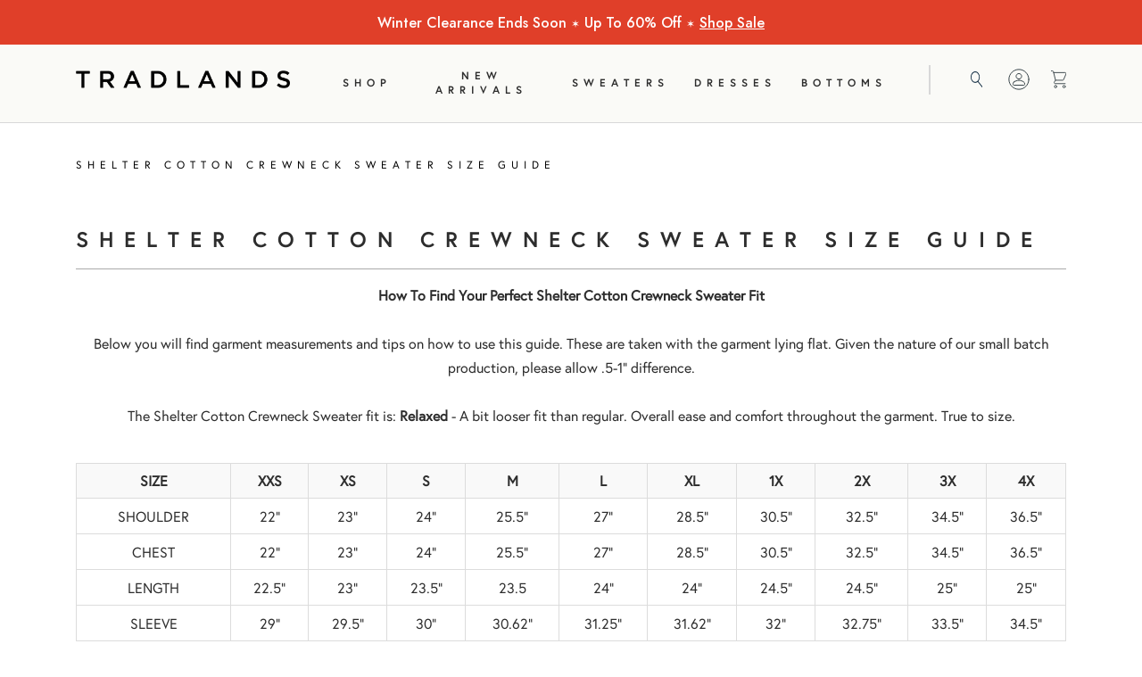

--- FILE ---
content_type: text/html; charset=utf-8
request_url: https://tradlands.com/pages/shelter-cotton-crewneck-sweater-size-guide
body_size: 78600
content:


 <!DOCTYPE html>
<!--[if lt IE 7 ]><html class="ie ie6" lang="en"> <![endif]-->
<!--[if IE 7 ]><html class="ie ie7" lang="en"> <![endif]-->
<!--[if IE 8 ]><html class="ie ie8" lang="en"> <![endif]-->
<!--[if IE 9 ]><html class="ie ie9" lang="en"> <![endif]-->
<!--[if (gte IE 10)|!(IE)]><!--><html lang="en"> <!--<![endif]--> <head>
<link rel='preconnect dns-prefetch' href='https://api.config-security.com/' crossorigin />
<link rel='preconnect dns-prefetch' href='https://conf.config-security.com/' crossorigin />
<link rel='preconnect dns-prefetch' href='https://triplewhale-pixel.web.app/' crossorigin /> <script>
    window.Shopify = window.Shopify || {theme: {id: 136669364378, role: 'main' } };
    window._template = {
        directory: "",
        name: "page",
        suffix: ""
    }; </script> <script type="module" blocking="render" fetchpriority="high" src="https://cdn.intelligems.io/esm/c29c1885e8f1/bundle.js" async></script> <title>
    Shelter Cotton Crewneck Sweater Size Guide | Tradlands
</title> <meta name="description" content="How To Find Your Perfect Shelter Cotton Crewneck Sweater Fit Below you will find garment measurements and tips on how to use this guide. These are taken with the garment lying flat. Given the nature of our small batch production, please allow .5-1&quot; difference. The Shelter Cotton Crewneck Sweater fit is: Relaxed - A bit">

    

<meta name="author" content="Tradlands">
<meta property="og:url" content="https://tradlands.com/pages/shelter-cotton-crewneck-sweater-size-guide">
<meta property="og:site_name" content="Tradlands--page"> <meta property="og:type" content="article"> <meta property="og:title" content="Shelter Cotton Crewneck Sweater Size Guide"> <meta property="og:image" content="https://cdn.shopify.com/s/files/1/0169/5130/files/fw23-shelter-cotton-crewneck-size-guide_1024x1024.jpg?v=1693059427"> <meta property="og:image:secure_url" content="https://cdn.shopify.com/s/files/1/0169/5130/files/fw23-shelter-cotton-crewneck-size-guide_1024x1024.jpg?v=1693059427"> <meta property="og:description" content="How To Find Your Perfect Shelter Cotton Crewneck Sweater Fit Below you will find garment measurements and tips on how to use this guide. These are taken with the garment lying flat. Given the nature of our small batch production, please allow .5-1&quot; difference. The Shelter Cotton Crewneck Sweater fit is: Relaxed - A bit">




<meta name="twitter:card" content="summary"> <link rel=”apple-touch-icon” href=”https://cdn.shopify.com/s/files/1/0169/5130/files/TDL-primary-logo-black-57x57.jpg?v=1671205636”/> <!-- Custom Fonts --> <link href="//tradlands.com/cdn/shop/t/131/assets/styles.scss.css?v=103940578629831695771762293743" rel="stylesheet" type="text/css" media="all" /> <link href="//tradlands.com/cdn/shop/t/131/assets/overrides.css?v=132183745873918033861768242204" rel="stylesheet" type="text/css" media="all" /> <!-- Lazy Loading --> <script src="//tradlands.com/cdn/shop/t/131/assets/lazysizes.min.js?v=140149455605183330451721174901" type="text/javascript"></script> <style>.lazyload,.lazyloading{opacity:0}.lazyloaded{opacity:1;transition:opacity .3s}</style>

    

<meta name="author" content="Tradlands">
<meta property="og:url" content="https://tradlands.com/pages/shelter-cotton-crewneck-sweater-size-guide">
<meta property="og:site_name" content="Tradlands--page"> <meta property="og:type" content="article"> <meta property="og:title" content="Shelter Cotton Crewneck Sweater Size Guide"> <meta property="og:image" content="https://cdn.shopify.com/s/files/1/0169/5130/files/fw23-shelter-cotton-crewneck-size-guide_1024x1024.jpg?v=1693059427"> <meta property="og:image:secure_url" content="https://cdn.shopify.com/s/files/1/0169/5130/files/fw23-shelter-cotton-crewneck-size-guide_1024x1024.jpg?v=1693059427"> <meta property="og:description" content="How To Find Your Perfect Shelter Cotton Crewneck Sweater Fit Below you will find garment measurements and tips on how to use this guide. These are taken with the garment lying flat. Given the nature of our small batch production, please allow .5-1&quot; difference. The Shelter Cotton Crewneck Sweater fit is: Relaxed - A bit">




<meta name="twitter:card" content="summary"> <!-- Mobile Specific Metas --> <meta name="HandheldFriendly" content="True"> <meta name="MobileOptimized" content="320"> <meta name="viewport" content="width=device-width,initial-scale=1"> <meta name="theme-color" content="#ffffff"> <link rel="shortcut icon" type="image/x-icon" href="//tradlands.com/cdn/shop/files/TDL-primary-logo-black-favicon_8f098f4f-1ea0-4e72-bfdc-b4a8c9aff50b_32x32.jpg?v=1613718125"/> <link rel="canonical" href="https://tradlands.com/pages/shelter-cotton-crewneck-sweater-size-guide" /> <link rel="dns-prefetch preconnect" href="https://www.facebook.com"> <link rel="dns-prefetch preconnect" href="https://tradlands.myshopify.com"> <link rel="dns-prefetch preconnect" href="https://ajax.googleapis.com"> <link rel="dns-prefetch preconnect" href="https://www.googletagmanager.com"> <link rel="dns-prefetch preconnect" href="https://scripttags.jst.ai"> <link rel="dns-prefetch preconnect" href="https://www.google-analytics.com"> <link rel="dns-prefetch preconnect" href="https://connect.facebook.net"> <link rel="dns-prefetch preconnect" href="https://www.google.com"> <link rel="dns-prefetch preconnect" href="https://cdnjs.cloudflare.com"> <link rel="dns-prefetch preconnect" href="https://static.klaviyo.com"> <link rel="preload" as="style" href="//tradlands.com/cdn/shop/t/131/assets/styles.scss.css?v=103940578629831695771762293743"> <link rel="preload" as="style" href="//tradlands.com/cdn/shop/t/131/assets/overrides.css?v=132183745873918033861768242204"> <link rel="preload" as="script" href="//tradlands.com/cdn/shop/t/131/assets/jquery-3.4.1.min.js?v=81049236547974671631721174901"> <script src="//tradlands.com/cdn/shop/t/131/assets/jquery-3.4.1.min.js?v=81049236547974671631721174901" type="text/javascript"></script> <script async type="text/javascript" src="//static.klaviyo.com/onsite/js/klaviyo.js?company_id=dcu9qZ"></script> <!-- Hotjar -->
<script>
    (function(h,o,t,j,a,r){
        h.hj=h.hj||function(){(h.hj.q=h.hj.q||[]).push(arguments)};
        h._hjSettings={hjid:806073,hjsv:6};
        a=o.getElementsByTagName('head')[0];
        r=o.createElement('script');r.async=1;
        r.src=t+h._hjSettings.hjid+j+h._hjSettings.hjsv;
        a.appendChild(r);
    })(window,document,'https://static.hotjar.com/c/hotjar-','.js?sv=');
</script> <script>var shareasaleShopifySSCID=shareasaleShopifyGetParameterByName("sscid");function shareasaleShopifySetCookie(e,a,o,i,r){if(e&&a){var s,S=i?"; path="+i:"",h=r?"; domain="+r:"",t="";o&&((s=new Date).setTime(s.getTime()+o),t="; expires="+s.toUTCString()),document.cookie=e+"="+a+t+S+h}}function shareasaleShopifyGetParameterByName(e,a){a||(a=window.location.href),e=e.replace(/[\[\]]/g,"\\$&");var o=new RegExp("[?&]"+e+"(=([^&#]*)|&|#|$)").exec(a);return o?o[2]?decodeURIComponent(o[2].replace(/\+/g," ")):"":null}shareasaleShopifySSCID&&shareasaleShopifySetCookie("shareasaleShopifySSCID",shareasaleShopifySSCID,94670778e4,"/");</script> <script>!function(){window.ZipifyPages=window.ZipifyPages||{},window.ZipifyPages.analytics={},window.ZipifyPages.currency="USD",window.ZipifyPages.shopDomain="tradlands.myshopify.com",window.ZipifyPages.moneyFormat="${{amount}}",window.ZipifyPages.shopifyOptionsSelector=false,window.ZipifyPages.unitPriceEnabled=false,window.ZipifyPages.alternativeAnalyticsLoading=true,window.ZipifyPages.integrations="".split(","),window.ZipifyPages.crmUrl="https://crms.zipify.com",window.ZipifyPages.isPagesEntity=false,window.ZipifyPages.translations={soldOut:"Sold Out",unavailable:"Unavailable"},window.ZipifyPages.routes={root:"\/",cart:{index:"\/cart",add:"\/cart\/add",change:"\/cart\/change",clear:"\/cart\/clear",update:"\/cart\/update"}};window.ZipifyPages.eventsSubscriptions=[],window.ZipifyPages.on=function(i,a){window.ZipifyPages.eventsSubscriptions.push([i,a])}}();</script><script>(() => {
(()=>{class g{constructor(t={}){this.defaultConfig={sectionIds:[],rootMargin:"0px",onSectionViewed:()=>{},onSectionInteracted:()=>{},minViewTime:500,minVisiblePercentage:30,interactiveSelector:'a, button, input, select, textarea, [role="button"], [tabindex]:not([tabindex="-1"])'},this.config={...this.defaultConfig,...t},this.viewedSections=new Set,this.observer=null,this.viewTimers=new Map,this.init()}init(){document.readyState==="loading"?document.addEventListener("DOMContentLoaded",this.setup.bind(this)):this.setup()}setup(){this.setupObserver(),this.setupGlobalClickTracking()}setupObserver(){const t={root:null,rootMargin:this.config.rootMargin,threshold:[0,.1,.2,.3,.4,.5,.6,.7,.8,.9,1]};this.observer=new IntersectionObserver(e=>{e.forEach(i=>{this.calculateVisibility(i)?this.handleSectionVisible(i.target):this.handleSectionHidden(i.target)})},t),this.config.sectionIds.forEach(e=>{const i=document.getElementById(e);i&&this.observer.observe(i)})}calculateVisibility(t){const e=window.innerHeight,i=window.innerWidth,n=e*i,o=t.boundingClientRect,s=Math.max(0,o.top),c=Math.min(e,o.bottom),d=Math.max(0,o.left),a=Math.min(i,o.right),r=Math.max(0,c-s),l=Math.max(0,a-d)*r,m=n>0?l/n*100:0,h=o.width*o.height,p=h>0?l/h*100:0,S=m>=this.config.minVisiblePercentage,b=p>=80;return S||b}isSectionViewed(t){return this.viewedSections.has(Number(t))}setupGlobalClickTracking(){document.addEventListener("click",t=>{const e=this.findParentTrackedSection(t.target);if(e){const i=this.findInteractiveElement(t.target,e.el);i&&(this.isSectionViewed(e.id)||this.trackSectionView(e.id),this.trackSectionInteract(e.id,i,t))}})}findParentTrackedSection(t){let e=t;for(;e&&e!==document.body;){const i=e.id||e.dataset.zpSectionId,n=i?parseInt(i,10):null;if(n&&!isNaN(n)&&this.config.sectionIds.includes(n))return{el:e,id:n};e=e.parentElement}return null}findInteractiveElement(t,e){let i=t;for(;i&&i!==e;){if(i.matches(this.config.interactiveSelector))return i;i=i.parentElement}return null}trackSectionView(t){this.viewedSections.add(Number(t)),this.config.onSectionViewed(t)}trackSectionInteract(t,e,i){this.config.onSectionInteracted(t,e,i)}handleSectionVisible(t){const e=t.id,i=setTimeout(()=>{this.isSectionViewed(e)||this.trackSectionView(e)},this.config.minViewTime);this.viewTimers.set(e,i)}handleSectionHidden(t){const e=t.id;this.viewTimers.has(e)&&(clearTimeout(this.viewTimers.get(e)),this.viewTimers.delete(e))}addSection(t){if(!this.config.sectionIds.includes(t)){this.config.sectionIds.push(t);const e=document.getElementById(t);e&&this.observer&&this.observer.observe(e)}}}class f{constructor(){this.sectionTracker=new g({onSectionViewed:this.onSectionViewed.bind(this),onSectionInteracted:this.onSectionInteracted.bind(this)}),this.runningSplitTests=[]}getCookie(t){const e=document.cookie.match(new RegExp(`(?:^|; )${t}=([^;]*)`));return e?decodeURIComponent(e[1]):null}setCookie(t,e){let i=`${t}=${encodeURIComponent(e)}; path=/; SameSite=Lax`;location.protocol==="https:"&&(i+="; Secure");const n=new Date;n.setTime(n.getTime()+365*24*60*60*1e3),i+=`; expires=${n.toUTCString()}`,document.cookie=i}pickByWeight(t){const e=Object.entries(t).map(([o,s])=>[Number(o),s]),i=e.reduce((o,[,s])=>o+s,0);let n=Math.random()*i;for(const[o,s]of e){if(n<s)return o;n-=s}return e[e.length-1][0]}render(t){const e=t.blocks,i=t.test,n=i.id,o=`zpSectionSplitTest${n}`;let s=Number(this.getCookie(o));e.some(r=>r.id===s)||(s=this.pickByWeight(i.distribution),this.setCookie(o,s));const c=e.find(r=>r.id===s),d=`sectionSplitTest${c.id}`,a=document.querySelector(`template[data-id="${d}"]`);if(!a){console.error(`Template for split test ${c.id} not found`);return}document.currentScript.parentNode.insertBefore(a.content.cloneNode(!0),document.currentScript),this.runningSplitTests.push({id:n,block:c,templateId:d}),this.initTrackingForSection(c.id)}findSplitTestForSection(t){return this.runningSplitTests.find(e=>e.block.id===Number(t))}initTrackingForSection(t){this.sectionTracker.addSection(t)}onSectionViewed(t){this.trackEvent({sectionId:t,event:"zp_section_viewed"})}onSectionInteracted(t){this.trackEvent({sectionId:t,event:"zp_section_clicked"})}trackEvent({event:t,sectionId:e,payload:i={}}){const n=this.findSplitTestForSection(e);n&&window.Shopify.analytics.publish(t,{...i,sectionId:e,splitTestHash:n.id})}}window.ZipifyPages??={};window.ZipifyPages.SectionSplitTest=new f;})();

})()</script><script>window.performance && window.performance.mark && window.performance.mark('shopify.content_for_header.start');</script><meta name="google-site-verification" content="hyVqLY3IHQ1chhdUTpV6WYLEPMZPfQ2GwSfKTnqLC50">
<meta id="shopify-digital-wallet" name="shopify-digital-wallet" content="/1695130/digital_wallets/dialog">
<meta name="shopify-checkout-api-token" content="ff6f87f9f5d991d4bf08aa204c0f28c9">
<script async="async" src="/checkouts/internal/preloads.js?locale=en-US"></script>
<link rel="preconnect" href="https://shop.app" crossorigin="anonymous">
<script async="async" src="https://shop.app/checkouts/internal/preloads.js?locale=en-US&shop_id=1695130" crossorigin="anonymous"></script>
<script id="apple-pay-shop-capabilities" type="application/json">{"shopId":1695130,"countryCode":"US","currencyCode":"USD","merchantCapabilities":["supports3DS"],"merchantId":"gid:\/\/shopify\/Shop\/1695130","merchantName":"Tradlands","requiredBillingContactFields":["postalAddress","email"],"requiredShippingContactFields":["postalAddress","email"],"shippingType":"shipping","supportedNetworks":["visa","masterCard","amex","discover","elo","jcb"],"total":{"type":"pending","label":"Tradlands","amount":"1.00"},"shopifyPaymentsEnabled":true,"supportsSubscriptions":true}</script>
<script id="shopify-features" type="application/json">{"accessToken":"ff6f87f9f5d991d4bf08aa204c0f28c9","betas":["rich-media-storefront-analytics"],"domain":"tradlands.com","predictiveSearch":true,"shopId":1695130,"locale":"en"}</script>
<script>var Shopify = Shopify || {};
Shopify.shop = "tradlands.myshopify.com";
Shopify.locale = "en";
Shopify.currency = {"active":"USD","rate":"1.0"};
Shopify.country = "US";
Shopify.theme = {"name":"Tradlands\/main","id":136669364378,"schema_name":"Turbo","schema_version":"3.1.2","theme_store_id":null,"role":"main"};
Shopify.theme.handle = "null";
Shopify.theme.style = {"id":null,"handle":null};
Shopify.cdnHost = "tradlands.com/cdn";
Shopify.routes = Shopify.routes || {};
Shopify.routes.root = "/";</script>
<script type="module">!function(o){(o.Shopify=o.Shopify||{}).modules=!0}(window);</script>
<script>!function(o){function n(){var o=[];function n(){o.push(Array.prototype.slice.apply(arguments))}return n.q=o,n}var t=o.Shopify=o.Shopify||{};t.loadFeatures=n(),t.autoloadFeatures=n()}(window);</script>
<script>
  window.ShopifyPay = window.ShopifyPay || {};
  window.ShopifyPay.apiHost = "shop.app\/pay";
  window.ShopifyPay.redirectState = null;
</script>
<script id="shop-js-analytics" type="application/json">{"pageType":"page"}</script>
<script defer="defer" async type="module" src="//tradlands.com/cdn/shopifycloud/shop-js/modules/v2/client.init-shop-cart-sync_WVOgQShq.en.esm.js"></script>
<script defer="defer" async type="module" src="//tradlands.com/cdn/shopifycloud/shop-js/modules/v2/chunk.common_C_13GLB1.esm.js"></script>
<script defer="defer" async type="module" src="//tradlands.com/cdn/shopifycloud/shop-js/modules/v2/chunk.modal_CLfMGd0m.esm.js"></script>
<script type="module">
  await import("//tradlands.com/cdn/shopifycloud/shop-js/modules/v2/client.init-shop-cart-sync_WVOgQShq.en.esm.js");
await import("//tradlands.com/cdn/shopifycloud/shop-js/modules/v2/chunk.common_C_13GLB1.esm.js");
await import("//tradlands.com/cdn/shopifycloud/shop-js/modules/v2/chunk.modal_CLfMGd0m.esm.js");

  window.Shopify.SignInWithShop?.initShopCartSync?.({"fedCMEnabled":true,"windoidEnabled":true});

</script>
<script>
  window.Shopify = window.Shopify || {};
  if (!window.Shopify.featureAssets) window.Shopify.featureAssets = {};
  window.Shopify.featureAssets['shop-js'] = {"shop-cart-sync":["modules/v2/client.shop-cart-sync_DuR37GeY.en.esm.js","modules/v2/chunk.common_C_13GLB1.esm.js","modules/v2/chunk.modal_CLfMGd0m.esm.js"],"init-fed-cm":["modules/v2/client.init-fed-cm_BucUoe6W.en.esm.js","modules/v2/chunk.common_C_13GLB1.esm.js","modules/v2/chunk.modal_CLfMGd0m.esm.js"],"shop-toast-manager":["modules/v2/client.shop-toast-manager_B0JfrpKj.en.esm.js","modules/v2/chunk.common_C_13GLB1.esm.js","modules/v2/chunk.modal_CLfMGd0m.esm.js"],"init-shop-cart-sync":["modules/v2/client.init-shop-cart-sync_WVOgQShq.en.esm.js","modules/v2/chunk.common_C_13GLB1.esm.js","modules/v2/chunk.modal_CLfMGd0m.esm.js"],"shop-button":["modules/v2/client.shop-button_B_U3bv27.en.esm.js","modules/v2/chunk.common_C_13GLB1.esm.js","modules/v2/chunk.modal_CLfMGd0m.esm.js"],"init-windoid":["modules/v2/client.init-windoid_DuP9q_di.en.esm.js","modules/v2/chunk.common_C_13GLB1.esm.js","modules/v2/chunk.modal_CLfMGd0m.esm.js"],"shop-cash-offers":["modules/v2/client.shop-cash-offers_BmULhtno.en.esm.js","modules/v2/chunk.common_C_13GLB1.esm.js","modules/v2/chunk.modal_CLfMGd0m.esm.js"],"pay-button":["modules/v2/client.pay-button_CrPSEbOK.en.esm.js","modules/v2/chunk.common_C_13GLB1.esm.js","modules/v2/chunk.modal_CLfMGd0m.esm.js"],"init-customer-accounts":["modules/v2/client.init-customer-accounts_jNk9cPYQ.en.esm.js","modules/v2/client.shop-login-button_DJ5ldayH.en.esm.js","modules/v2/chunk.common_C_13GLB1.esm.js","modules/v2/chunk.modal_CLfMGd0m.esm.js"],"avatar":["modules/v2/client.avatar_BTnouDA3.en.esm.js"],"checkout-modal":["modules/v2/client.checkout-modal_pBPyh9w8.en.esm.js","modules/v2/chunk.common_C_13GLB1.esm.js","modules/v2/chunk.modal_CLfMGd0m.esm.js"],"init-shop-for-new-customer-accounts":["modules/v2/client.init-shop-for-new-customer-accounts_BUoCy7a5.en.esm.js","modules/v2/client.shop-login-button_DJ5ldayH.en.esm.js","modules/v2/chunk.common_C_13GLB1.esm.js","modules/v2/chunk.modal_CLfMGd0m.esm.js"],"init-customer-accounts-sign-up":["modules/v2/client.init-customer-accounts-sign-up_CnczCz9H.en.esm.js","modules/v2/client.shop-login-button_DJ5ldayH.en.esm.js","modules/v2/chunk.common_C_13GLB1.esm.js","modules/v2/chunk.modal_CLfMGd0m.esm.js"],"init-shop-email-lookup-coordinator":["modules/v2/client.init-shop-email-lookup-coordinator_CzjY5t9o.en.esm.js","modules/v2/chunk.common_C_13GLB1.esm.js","modules/v2/chunk.modal_CLfMGd0m.esm.js"],"shop-follow-button":["modules/v2/client.shop-follow-button_CsYC63q7.en.esm.js","modules/v2/chunk.common_C_13GLB1.esm.js","modules/v2/chunk.modal_CLfMGd0m.esm.js"],"shop-login-button":["modules/v2/client.shop-login-button_DJ5ldayH.en.esm.js","modules/v2/chunk.common_C_13GLB1.esm.js","modules/v2/chunk.modal_CLfMGd0m.esm.js"],"shop-login":["modules/v2/client.shop-login_B9ccPdmx.en.esm.js","modules/v2/chunk.common_C_13GLB1.esm.js","modules/v2/chunk.modal_CLfMGd0m.esm.js"],"lead-capture":["modules/v2/client.lead-capture_D0K_KgYb.en.esm.js","modules/v2/chunk.common_C_13GLB1.esm.js","modules/v2/chunk.modal_CLfMGd0m.esm.js"],"payment-terms":["modules/v2/client.payment-terms_BWmiNN46.en.esm.js","modules/v2/chunk.common_C_13GLB1.esm.js","modules/v2/chunk.modal_CLfMGd0m.esm.js"]};
</script>
<script>(function() {
  var isLoaded = false;
  function asyncLoad() {
    if (isLoaded) return;
    isLoaded = true;
    var urls = ["https:\/\/static-us.afterpay.com\/shopify\/afterpay-attract\/afterpay-attract-widget.js?shop=tradlands.myshopify.com","https:\/\/loox.io\/widget\/3IgaQGBEPJ\/loox.1716155444629.js?shop=tradlands.myshopify.com"];
    for (var i = 0; i <urls.length; i++) {
      var s = document.createElement('script');
      s.type = 'text/javascript';
      s.async = true;
      s.src = urls[i];
      var x = document.getElementsByTagName('script')[0];
      x.parentNode.insertBefore(s, x);
    }
  };
  if(window.attachEvent) {
    window.attachEvent('onload', asyncLoad);
  } else {
    window.addEventListener('load', asyncLoad, false);
  }
})();</script>
<script id="__st">var __st={"a":1695130,"offset":-18000,"reqid":"b6deed8c-65df-45ad-b8aa-1802cb70fe85-1769546543","pageurl":"tradlands.com\/pages\/shelter-cotton-crewneck-sweater-size-guide","s":"pages-98582626458","u":"ed69cb9b059e","p":"page","rtyp":"page","rid":98582626458};</script>
<script>window.ShopifyPaypalV4VisibilityTracking = true;</script>
<script id="captcha-bootstrap">!function(){'use strict';const t='contact',e='account',n='new_comment',o=[[t,t],['blogs',n],['comments',n],[t,'customer']],c=[[e,'customer_login'],[e,'guest_login'],[e,'recover_customer_password'],[e,'create_customer']],r=t=>t.map((([t,e])=>`form[action*='/${t}']:not([data-nocaptcha='true']) input[name='form_type'][value='${e}']`)).join(','),a=t=>()=>t?[...document.querySelectorAll(t)].map((t=>t.form)):[];function s(){const t=[...o],e=r(t);return a(e)}const i='password',u='form_key',d=['recaptcha-v3-token','g-recaptcha-response','h-captcha-response',i],f=()=>{try{return window.sessionStorage}catch{return}},m='__shopify_v',_=t=>t.elements[u];function p(t,e,n=!1){try{const o=window.sessionStorage,c=JSON.parse(o.getItem(e)),{data:r}=function(t){const{data:e,action:n}=t;return t[m]||n?{data:e,action:n}:{data:t,action:n}}(c);for(const[e,n]of Object.entries(r))t.elements[e]&&(t.elements[e].value=n);n&&o.removeItem(e)}catch(o){console.error('form repopulation failed',{error:o})}}const l='form_type',E='cptcha';function T(t){t.dataset[E]=!0}const w=window,h=w.document,L='Shopify',v='ce_forms',y='captcha';let A=!1;((t,e)=>{const n=(g='f06e6c50-85a8-45c8-87d0-21a2b65856fe',I='https://cdn.shopify.com/shopifycloud/storefront-forms-hcaptcha/ce_storefront_forms_captcha_hcaptcha.v1.5.2.iife.js',D={infoText:'Protected by hCaptcha',privacyText:'Privacy',termsText:'Terms'},(t,e,n)=>{const o=w[L][v],c=o.bindForm;if(c)return c(t,g,e,D).then(n);var r;o.q.push([[t,g,e,D],n]),r=I,A||(h.body.append(Object.assign(h.createElement('script'),{id:'captcha-provider',async:!0,src:r})),A=!0)});var g,I,D;w[L]=w[L]||{},w[L][v]=w[L][v]||{},w[L][v].q=[],w[L][y]=w[L][y]||{},w[L][y].protect=function(t,e){n(t,void 0,e),T(t)},Object.freeze(w[L][y]),function(t,e,n,w,h,L){const[v,y,A,g]=function(t,e,n){const i=e?o:[],u=t?c:[],d=[...i,...u],f=r(d),m=r(i),_=r(d.filter((([t,e])=>n.includes(e))));return[a(f),a(m),a(_),s()]}(w,h,L),I=t=>{const e=t.target;return e instanceof HTMLFormElement?e:e&&e.form},D=t=>v().includes(t);t.addEventListener('submit',(t=>{const e=I(t);if(!e)return;const n=D(e)&&!e.dataset.hcaptchaBound&&!e.dataset.recaptchaBound,o=_(e),c=g().includes(e)&&(!o||!o.value);(n||c)&&t.preventDefault(),c&&!n&&(function(t){try{if(!f())return;!function(t){const e=f();if(!e)return;const n=_(t);if(!n)return;const o=n.value;o&&e.removeItem(o)}(t);const e=Array.from(Array(32),(()=>Math.random().toString(36)[2])).join('');!function(t,e){_(t)||t.append(Object.assign(document.createElement('input'),{type:'hidden',name:u})),t.elements[u].value=e}(t,e),function(t,e){const n=f();if(!n)return;const o=[...t.querySelectorAll(`input[type='${i}']`)].map((({name:t})=>t)),c=[...d,...o],r={};for(const[a,s]of new FormData(t).entries())c.includes(a)||(r[a]=s);n.setItem(e,JSON.stringify({[m]:1,action:t.action,data:r}))}(t,e)}catch(e){console.error('failed to persist form',e)}}(e),e.submit())}));const S=(t,e)=>{t&&!t.dataset[E]&&(n(t,e.some((e=>e===t))),T(t))};for(const o of['focusin','change'])t.addEventListener(o,(t=>{const e=I(t);D(e)&&S(e,y())}));const B=e.get('form_key'),M=e.get(l),P=B&&M;t.addEventListener('DOMContentLoaded',(()=>{const t=y();if(P)for(const e of t)e.elements[l].value===M&&p(e,B);[...new Set([...A(),...v().filter((t=>'true'===t.dataset.shopifyCaptcha))])].forEach((e=>S(e,t)))}))}(h,new URLSearchParams(w.location.search),n,t,e,['guest_login'])})(!0,!0)}();</script>
<script integrity="sha256-4kQ18oKyAcykRKYeNunJcIwy7WH5gtpwJnB7kiuLZ1E=" data-source-attribution="shopify.loadfeatures" defer="defer" src="//tradlands.com/cdn/shopifycloud/storefront/assets/storefront/load_feature-a0a9edcb.js" crossorigin="anonymous"></script>
<script crossorigin="anonymous" defer="defer" src="//tradlands.com/cdn/shopifycloud/storefront/assets/shopify_pay/storefront-65b4c6d7.js?v=20250812"></script>
<script data-source-attribution="shopify.dynamic_checkout.dynamic.init">var Shopify=Shopify||{};Shopify.PaymentButton=Shopify.PaymentButton||{isStorefrontPortableWallets:!0,init:function(){window.Shopify.PaymentButton.init=function(){};var t=document.createElement("script");t.src="https://tradlands.com/cdn/shopifycloud/portable-wallets/latest/portable-wallets.en.js",t.type="module",document.head.appendChild(t)}};
</script>
<script data-source-attribution="shopify.dynamic_checkout.buyer_consent">
  function portableWalletsHideBuyerConsent(e){var t=document.getElementById("shopify-buyer-consent"),n=document.getElementById("shopify-subscription-policy-button");t&&n&&(t.classList.add("hidden"),t.setAttribute("aria-hidden","true"),n.removeEventListener("click",e))}function portableWalletsShowBuyerConsent(e){var t=document.getElementById("shopify-buyer-consent"),n=document.getElementById("shopify-subscription-policy-button");t&&n&&(t.classList.remove("hidden"),t.removeAttribute("aria-hidden"),n.addEventListener("click",e))}window.Shopify?.PaymentButton&&(window.Shopify.PaymentButton.hideBuyerConsent=portableWalletsHideBuyerConsent,window.Shopify.PaymentButton.showBuyerConsent=portableWalletsShowBuyerConsent);
</script>
<script data-source-attribution="shopify.dynamic_checkout.cart.bootstrap">document.addEventListener("DOMContentLoaded",(function(){function t(){return document.querySelector("shopify-accelerated-checkout-cart, shopify-accelerated-checkout")}if(t())Shopify.PaymentButton.init();else{new MutationObserver((function(e,n){t()&&(Shopify.PaymentButton.init(),n.disconnect())})).observe(document.body,{childList:!0,subtree:!0})}}));
</script>
<script id='scb4127' type='text/javascript' async='' src='https://tradlands.com/cdn/shopifycloud/privacy-banner/storefront-banner.js'></script><link id="shopify-accelerated-checkout-styles" rel="stylesheet" media="screen" href="https://tradlands.com/cdn/shopifycloud/portable-wallets/latest/accelerated-checkout-backwards-compat.css" crossorigin="anonymous">
<style id="shopify-accelerated-checkout-cart">
        #shopify-buyer-consent {
  margin-top: 1em;
  display: inline-block;
  width: 100%;
}

#shopify-buyer-consent.hidden {
  display: none;
}

#shopify-subscription-policy-button {
  background: none;
  border: none;
  padding: 0;
  text-decoration: underline;
  font-size: inherit;
  cursor: pointer;
}

#shopify-subscription-policy-button::before {
  box-shadow: none;
}

      </style>

<script>window.performance && window.performance.mark && window.performance.mark('shopify.content_for_header.end');</script> <!-- GA Cookie Blocking --> <script>
    var gaProp='UA-33695394-2';
    var iac=(document.cookie.match(/^(?:.*;)?\s*cookieconsent_preferences_disabled\s*=\s*([^;]+)(?:.*)?$/)||[,null])[1];
    if(iac!=null&&iac.indexOf('analytics')>= 0){window['ga-disable-'+gaProp]=true;} </script> <!-- FB Cookie Blocking --> <script>
    !function(){var e=null,n=[],t=(document.cookie.match(/^(?:.*;)?\s*cookieconsent_preferences_disabled\s*=\s*([^;]+)(?:.*)?$/)||[,null])[1];
                Object.defineProperty(window,"fbq",{get:function(){return e},set:function(o){Object.defineProperty(o,"queue",{get:function(){return null!=t&&t.indexOf("marketing")>=0?[]:n},set:function(){}}),e=o}})}(); </script>



<!-- BEGIN app block: shopify://apps/klaviyo-email-marketing-sms/blocks/klaviyo-onsite-embed/2632fe16-c075-4321-a88b-50b567f42507 -->












  <script async src="https://static.klaviyo.com/onsite/js/dcu9qZ/klaviyo.js?company_id=dcu9qZ"></script>
  <script>!function(){if(!window.klaviyo){window._klOnsite=window._klOnsite||[];try{window.klaviyo=new Proxy({},{get:function(n,i){return"push"===i?function(){var n;(n=window._klOnsite).push.apply(n,arguments)}:function(){for(var n=arguments.length,o=new Array(n),w=0;w<n;w++)o[w]=arguments[w];var t="function"==typeof o[o.length-1]?o.pop():void 0,e=new Promise((function(n){window._klOnsite.push([i].concat(o,[function(i){t&&t(i),n(i)}]))}));return e}}})}catch(n){window.klaviyo=window.klaviyo||[],window.klaviyo.push=function(){var n;(n=window._klOnsite).push.apply(n,arguments)}}}}();</script>

  




  <script>
    window.klaviyoReviewsProductDesignMode = false
  </script>



  <!-- BEGIN app snippet: customer-hub-data --><script>
  if (!window.customerHub) {
    window.customerHub = {};
  }
  window.customerHub.storefrontRoutes = {
    login: "https://tradlands.com/customer_authentication/redirect?locale=en&region_country=US?return_url=%2F%23k-hub",
    register: "https://account.tradlands.com?locale=en?return_url=%2F%23k-hub",
    logout: "/account/logout",
    profile: "/account",
    addresses: "/account/addresses",
  };
  
  window.customerHub.userId = null;
  
  window.customerHub.storeDomain = "tradlands.myshopify.com";

  

  
    window.customerHub.storeLocale = {
        currentLanguage: 'en',
        currentCountry: 'US',
        availableLanguages: [
          
            {
              iso_code: 'en',
              endonym_name: 'English'
            }
          
        ],
        availableCountries: [
          
            {
              iso_code: 'AF',
              name: 'Afghanistan',
              currency_code: 'USD'
            },
          
            {
              iso_code: 'AX',
              name: 'Åland Islands',
              currency_code: 'USD'
            },
          
            {
              iso_code: 'DZ',
              name: 'Algeria',
              currency_code: 'USD'
            },
          
            {
              iso_code: 'AD',
              name: 'Andorra',
              currency_code: 'USD'
            },
          
            {
              iso_code: 'AI',
              name: 'Anguilla',
              currency_code: 'USD'
            },
          
            {
              iso_code: 'AG',
              name: 'Antigua &amp; Barbuda',
              currency_code: 'USD'
            },
          
            {
              iso_code: 'AR',
              name: 'Argentina',
              currency_code: 'USD'
            },
          
            {
              iso_code: 'AM',
              name: 'Armenia',
              currency_code: 'USD'
            },
          
            {
              iso_code: 'AW',
              name: 'Aruba',
              currency_code: 'USD'
            },
          
            {
              iso_code: 'AC',
              name: 'Ascension Island',
              currency_code: 'USD'
            },
          
            {
              iso_code: 'AU',
              name: 'Australia',
              currency_code: 'USD'
            },
          
            {
              iso_code: 'AT',
              name: 'Austria',
              currency_code: 'USD'
            },
          
            {
              iso_code: 'BS',
              name: 'Bahamas',
              currency_code: 'USD'
            },
          
            {
              iso_code: 'BH',
              name: 'Bahrain',
              currency_code: 'USD'
            },
          
            {
              iso_code: 'BD',
              name: 'Bangladesh',
              currency_code: 'USD'
            },
          
            {
              iso_code: 'BB',
              name: 'Barbados',
              currency_code: 'USD'
            },
          
            {
              iso_code: 'BE',
              name: 'Belgium',
              currency_code: 'USD'
            },
          
            {
              iso_code: 'BZ',
              name: 'Belize',
              currency_code: 'USD'
            },
          
            {
              iso_code: 'BM',
              name: 'Bermuda',
              currency_code: 'USD'
            },
          
            {
              iso_code: 'BT',
              name: 'Bhutan',
              currency_code: 'USD'
            },
          
            {
              iso_code: 'BO',
              name: 'Bolivia',
              currency_code: 'USD'
            },
          
            {
              iso_code: 'BA',
              name: 'Bosnia &amp; Herzegovina',
              currency_code: 'USD'
            },
          
            {
              iso_code: 'BW',
              name: 'Botswana',
              currency_code: 'USD'
            },
          
            {
              iso_code: 'BR',
              name: 'Brazil',
              currency_code: 'USD'
            },
          
            {
              iso_code: 'BN',
              name: 'Brunei',
              currency_code: 'USD'
            },
          
            {
              iso_code: 'BG',
              name: 'Bulgaria',
              currency_code: 'USD'
            },
          
            {
              iso_code: 'BF',
              name: 'Burkina Faso',
              currency_code: 'USD'
            },
          
            {
              iso_code: 'BI',
              name: 'Burundi',
              currency_code: 'USD'
            },
          
            {
              iso_code: 'KH',
              name: 'Cambodia',
              currency_code: 'USD'
            },
          
            {
              iso_code: 'CM',
              name: 'Cameroon',
              currency_code: 'USD'
            },
          
            {
              iso_code: 'CA',
              name: 'Canada',
              currency_code: 'USD'
            },
          
            {
              iso_code: 'CV',
              name: 'Cape Verde',
              currency_code: 'USD'
            },
          
            {
              iso_code: 'BQ',
              name: 'Caribbean Netherlands',
              currency_code: 'USD'
            },
          
            {
              iso_code: 'KY',
              name: 'Cayman Islands',
              currency_code: 'USD'
            },
          
            {
              iso_code: 'CF',
              name: 'Central African Republic',
              currency_code: 'USD'
            },
          
            {
              iso_code: 'TD',
              name: 'Chad',
              currency_code: 'USD'
            },
          
            {
              iso_code: 'CL',
              name: 'Chile',
              currency_code: 'USD'
            },
          
            {
              iso_code: 'CN',
              name: 'China',
              currency_code: 'USD'
            },
          
            {
              iso_code: 'CO',
              name: 'Colombia',
              currency_code: 'USD'
            },
          
            {
              iso_code: 'CG',
              name: 'Congo - Brazzaville',
              currency_code: 'USD'
            },
          
            {
              iso_code: 'CK',
              name: 'Cook Islands',
              currency_code: 'USD'
            },
          
            {
              iso_code: 'CI',
              name: 'Côte d’Ivoire',
              currency_code: 'USD'
            },
          
            {
              iso_code: 'HR',
              name: 'Croatia',
              currency_code: 'USD'
            },
          
            {
              iso_code: 'CW',
              name: 'Curaçao',
              currency_code: 'USD'
            },
          
            {
              iso_code: 'CY',
              name: 'Cyprus',
              currency_code: 'USD'
            },
          
            {
              iso_code: 'CZ',
              name: 'Czechia',
              currency_code: 'USD'
            },
          
            {
              iso_code: 'DK',
              name: 'Denmark',
              currency_code: 'USD'
            },
          
            {
              iso_code: 'DM',
              name: 'Dominica',
              currency_code: 'USD'
            },
          
            {
              iso_code: 'DO',
              name: 'Dominican Republic',
              currency_code: 'USD'
            },
          
            {
              iso_code: 'EC',
              name: 'Ecuador',
              currency_code: 'USD'
            },
          
            {
              iso_code: 'EG',
              name: 'Egypt',
              currency_code: 'USD'
            },
          
            {
              iso_code: 'EE',
              name: 'Estonia',
              currency_code: 'USD'
            },
          
            {
              iso_code: 'SZ',
              name: 'Eswatini',
              currency_code: 'USD'
            },
          
            {
              iso_code: 'ET',
              name: 'Ethiopia',
              currency_code: 'USD'
            },
          
            {
              iso_code: 'FI',
              name: 'Finland',
              currency_code: 'USD'
            },
          
            {
              iso_code: 'FR',
              name: 'France',
              currency_code: 'USD'
            },
          
            {
              iso_code: 'GF',
              name: 'French Guiana',
              currency_code: 'USD'
            },
          
            {
              iso_code: 'PF',
              name: 'French Polynesia',
              currency_code: 'USD'
            },
          
            {
              iso_code: 'GA',
              name: 'Gabon',
              currency_code: 'USD'
            },
          
            {
              iso_code: 'GM',
              name: 'Gambia',
              currency_code: 'USD'
            },
          
            {
              iso_code: 'DE',
              name: 'Germany',
              currency_code: 'USD'
            },
          
            {
              iso_code: 'GH',
              name: 'Ghana',
              currency_code: 'USD'
            },
          
            {
              iso_code: 'GR',
              name: 'Greece',
              currency_code: 'USD'
            },
          
            {
              iso_code: 'GP',
              name: 'Guadeloupe',
              currency_code: 'USD'
            },
          
            {
              iso_code: 'GT',
              name: 'Guatemala',
              currency_code: 'USD'
            },
          
            {
              iso_code: 'GG',
              name: 'Guernsey',
              currency_code: 'USD'
            },
          
            {
              iso_code: 'GN',
              name: 'Guinea',
              currency_code: 'USD'
            },
          
            {
              iso_code: 'GY',
              name: 'Guyana',
              currency_code: 'USD'
            },
          
            {
              iso_code: 'HT',
              name: 'Haiti',
              currency_code: 'USD'
            },
          
            {
              iso_code: 'HK',
              name: 'Hong Kong SAR',
              currency_code: 'USD'
            },
          
            {
              iso_code: 'HU',
              name: 'Hungary',
              currency_code: 'USD'
            },
          
            {
              iso_code: 'IN',
              name: 'India',
              currency_code: 'USD'
            },
          
            {
              iso_code: 'ID',
              name: 'Indonesia',
              currency_code: 'USD'
            },
          
            {
              iso_code: 'IQ',
              name: 'Iraq',
              currency_code: 'USD'
            },
          
            {
              iso_code: 'IE',
              name: 'Ireland',
              currency_code: 'USD'
            },
          
            {
              iso_code: 'IM',
              name: 'Isle of Man',
              currency_code: 'USD'
            },
          
            {
              iso_code: 'IL',
              name: 'Israel',
              currency_code: 'USD'
            },
          
            {
              iso_code: 'IT',
              name: 'Italy',
              currency_code: 'USD'
            },
          
            {
              iso_code: 'JM',
              name: 'Jamaica',
              currency_code: 'USD'
            },
          
            {
              iso_code: 'JP',
              name: 'Japan',
              currency_code: 'USD'
            },
          
            {
              iso_code: 'JE',
              name: 'Jersey',
              currency_code: 'USD'
            },
          
            {
              iso_code: 'JO',
              name: 'Jordan',
              currency_code: 'USD'
            },
          
            {
              iso_code: 'KE',
              name: 'Kenya',
              currency_code: 'USD'
            },
          
            {
              iso_code: 'KW',
              name: 'Kuwait',
              currency_code: 'USD'
            },
          
            {
              iso_code: 'LA',
              name: 'Laos',
              currency_code: 'USD'
            },
          
            {
              iso_code: 'LV',
              name: 'Latvia',
              currency_code: 'USD'
            },
          
            {
              iso_code: 'LB',
              name: 'Lebanon',
              currency_code: 'USD'
            },
          
            {
              iso_code: 'LR',
              name: 'Liberia',
              currency_code: 'USD'
            },
          
            {
              iso_code: 'LI',
              name: 'Liechtenstein',
              currency_code: 'USD'
            },
          
            {
              iso_code: 'LT',
              name: 'Lithuania',
              currency_code: 'USD'
            },
          
            {
              iso_code: 'LU',
              name: 'Luxembourg',
              currency_code: 'USD'
            },
          
            {
              iso_code: 'MO',
              name: 'Macao SAR',
              currency_code: 'USD'
            },
          
            {
              iso_code: 'MG',
              name: 'Madagascar',
              currency_code: 'USD'
            },
          
            {
              iso_code: 'MW',
              name: 'Malawi',
              currency_code: 'USD'
            },
          
            {
              iso_code: 'MY',
              name: 'Malaysia',
              currency_code: 'USD'
            },
          
            {
              iso_code: 'MV',
              name: 'Maldives',
              currency_code: 'USD'
            },
          
            {
              iso_code: 'ML',
              name: 'Mali',
              currency_code: 'USD'
            },
          
            {
              iso_code: 'MT',
              name: 'Malta',
              currency_code: 'USD'
            },
          
            {
              iso_code: 'MQ',
              name: 'Martinique',
              currency_code: 'USD'
            },
          
            {
              iso_code: 'MR',
              name: 'Mauritania',
              currency_code: 'USD'
            },
          
            {
              iso_code: 'MU',
              name: 'Mauritius',
              currency_code: 'USD'
            },
          
            {
              iso_code: 'MX',
              name: 'Mexico',
              currency_code: 'USD'
            },
          
            {
              iso_code: 'MD',
              name: 'Moldova',
              currency_code: 'USD'
            },
          
            {
              iso_code: 'MC',
              name: 'Monaco',
              currency_code: 'USD'
            },
          
            {
              iso_code: 'MA',
              name: 'Morocco',
              currency_code: 'USD'
            },
          
            {
              iso_code: 'MZ',
              name: 'Mozambique',
              currency_code: 'USD'
            },
          
            {
              iso_code: 'NA',
              name: 'Namibia',
              currency_code: 'USD'
            },
          
            {
              iso_code: 'NP',
              name: 'Nepal',
              currency_code: 'USD'
            },
          
            {
              iso_code: 'NL',
              name: 'Netherlands',
              currency_code: 'USD'
            },
          
            {
              iso_code: 'NZ',
              name: 'New Zealand',
              currency_code: 'USD'
            },
          
            {
              iso_code: 'NI',
              name: 'Nicaragua',
              currency_code: 'USD'
            },
          
            {
              iso_code: 'NE',
              name: 'Niger',
              currency_code: 'USD'
            },
          
            {
              iso_code: 'NG',
              name: 'Nigeria',
              currency_code: 'USD'
            },
          
            {
              iso_code: 'NO',
              name: 'Norway',
              currency_code: 'USD'
            },
          
            {
              iso_code: 'OM',
              name: 'Oman',
              currency_code: 'USD'
            },
          
            {
              iso_code: 'PK',
              name: 'Pakistan',
              currency_code: 'USD'
            },
          
            {
              iso_code: 'PA',
              name: 'Panama',
              currency_code: 'USD'
            },
          
            {
              iso_code: 'PY',
              name: 'Paraguay',
              currency_code: 'USD'
            },
          
            {
              iso_code: 'PE',
              name: 'Peru',
              currency_code: 'USD'
            },
          
            {
              iso_code: 'PH',
              name: 'Philippines',
              currency_code: 'USD'
            },
          
            {
              iso_code: 'PL',
              name: 'Poland',
              currency_code: 'USD'
            },
          
            {
              iso_code: 'PT',
              name: 'Portugal',
              currency_code: 'USD'
            },
          
            {
              iso_code: 'QA',
              name: 'Qatar',
              currency_code: 'USD'
            },
          
            {
              iso_code: 'RE',
              name: 'Réunion',
              currency_code: 'USD'
            },
          
            {
              iso_code: 'RO',
              name: 'Romania',
              currency_code: 'USD'
            },
          
            {
              iso_code: 'RW',
              name: 'Rwanda',
              currency_code: 'USD'
            },
          
            {
              iso_code: 'ST',
              name: 'São Tomé &amp; Príncipe',
              currency_code: 'USD'
            },
          
            {
              iso_code: 'SA',
              name: 'Saudi Arabia',
              currency_code: 'USD'
            },
          
            {
              iso_code: 'SN',
              name: 'Senegal',
              currency_code: 'USD'
            },
          
            {
              iso_code: 'SC',
              name: 'Seychelles',
              currency_code: 'USD'
            },
          
            {
              iso_code: 'SL',
              name: 'Sierra Leone',
              currency_code: 'USD'
            },
          
            {
              iso_code: 'SG',
              name: 'Singapore',
              currency_code: 'USD'
            },
          
            {
              iso_code: 'SK',
              name: 'Slovakia',
              currency_code: 'USD'
            },
          
            {
              iso_code: 'SI',
              name: 'Slovenia',
              currency_code: 'USD'
            },
          
            {
              iso_code: 'ZA',
              name: 'South Africa',
              currency_code: 'USD'
            },
          
            {
              iso_code: 'KR',
              name: 'South Korea',
              currency_code: 'USD'
            },
          
            {
              iso_code: 'ES',
              name: 'Spain',
              currency_code: 'USD'
            },
          
            {
              iso_code: 'LK',
              name: 'Sri Lanka',
              currency_code: 'USD'
            },
          
            {
              iso_code: 'SR',
              name: 'Suriname',
              currency_code: 'USD'
            },
          
            {
              iso_code: 'SJ',
              name: 'Svalbard &amp; Jan Mayen',
              currency_code: 'USD'
            },
          
            {
              iso_code: 'SE',
              name: 'Sweden',
              currency_code: 'USD'
            },
          
            {
              iso_code: 'CH',
              name: 'Switzerland',
              currency_code: 'USD'
            },
          
            {
              iso_code: 'TW',
              name: 'Taiwan',
              currency_code: 'USD'
            },
          
            {
              iso_code: 'TJ',
              name: 'Tajikistan',
              currency_code: 'USD'
            },
          
            {
              iso_code: 'TZ',
              name: 'Tanzania',
              currency_code: 'USD'
            },
          
            {
              iso_code: 'TH',
              name: 'Thailand',
              currency_code: 'USD'
            },
          
            {
              iso_code: 'TG',
              name: 'Togo',
              currency_code: 'USD'
            },
          
            {
              iso_code: 'TT',
              name: 'Trinidad &amp; Tobago',
              currency_code: 'USD'
            },
          
            {
              iso_code: 'TA',
              name: 'Tristan da Cunha',
              currency_code: 'USD'
            },
          
            {
              iso_code: 'TN',
              name: 'Tunisia',
              currency_code: 'USD'
            },
          
            {
              iso_code: 'TR',
              name: 'Türkiye',
              currency_code: 'USD'
            },
          
            {
              iso_code: 'TM',
              name: 'Turkmenistan',
              currency_code: 'USD'
            },
          
            {
              iso_code: 'UG',
              name: 'Uganda',
              currency_code: 'USD'
            },
          
            {
              iso_code: 'UA',
              name: 'Ukraine',
              currency_code: 'USD'
            },
          
            {
              iso_code: 'AE',
              name: 'United Arab Emirates',
              currency_code: 'USD'
            },
          
            {
              iso_code: 'GB',
              name: 'United Kingdom',
              currency_code: 'USD'
            },
          
            {
              iso_code: 'US',
              name: 'United States',
              currency_code: 'USD'
            },
          
            {
              iso_code: 'VE',
              name: 'Venezuela',
              currency_code: 'USD'
            },
          
            {
              iso_code: 'VN',
              name: 'Vietnam',
              currency_code: 'USD'
            },
          
            {
              iso_code: 'YE',
              name: 'Yemen',
              currency_code: 'USD'
            },
          
            {
              iso_code: 'ZM',
              name: 'Zambia',
              currency_code: 'USD'
            },
          
            {
              iso_code: 'ZW',
              name: 'Zimbabwe',
              currency_code: 'USD'
            }
          
        ]
    };
  
</script>
<!-- END app snippet -->





<!-- END app block --><!-- BEGIN app block: shopify://apps/seo-manager-venntov/blocks/seomanager/c54c366f-d4bb-4d52-8d2f-dd61ce8e7e12 --><!-- BEGIN app snippet: SEOManager4 -->
<meta name='seomanager' content='4.0.5' /> 


<script>
	function sm_htmldecode(str) {
		var txt = document.createElement('textarea');
		txt.innerHTML = str;
		return txt.value;
	}

	var venntov_title = sm_htmldecode("Shelter Cotton Crewneck Sweater Size Guide | Tradlands");
	var venntov_description = sm_htmldecode("How To Find Your Perfect Shelter Cotton Crewneck Sweater Fit Below you will find garment measurements and tips on how to use this guide. These are taken with the garment lying flat. Given the nature of our small batch production, please allow .5-1&quot; difference. The Shelter Cotton Crewneck Sweater fit is: Relaxed - A bit");
	
	if (venntov_title != '') {
		document.title = venntov_title;	
	}
	else {
		document.title = "Shelter Cotton Crewneck Sweater Size Guide | Tradlands";	
	}

	if (document.querySelector('meta[name="description"]') == null) {
		var venntov_desc = document.createElement('meta');
		venntov_desc.name = "description";
		venntov_desc.content = venntov_description;
		var venntov_head = document.head;
		venntov_head.appendChild(venntov_desc);
	} else {
		document.querySelector('meta[name="description"]').setAttribute("content", venntov_description);
	}
</script>

<script>
	var venntov_robotVals = "index, follow, max-image-preview:large, max-snippet:-1, max-video-preview:-1";
	if (venntov_robotVals !== "") {
		document.querySelectorAll("[name='robots']").forEach(e => e.remove());
		var venntov_robotMeta = document.createElement('meta');
		venntov_robotMeta.name = "robots";
		venntov_robotMeta.content = venntov_robotVals;
		var venntov_head = document.head;
		venntov_head.appendChild(venntov_robotMeta);
	}
</script>

<script>
	var venntov_googleVals = "";
	if (venntov_googleVals !== "") {
		document.querySelectorAll("[name='google']").forEach(e => e.remove());
		var venntov_googleMeta = document.createElement('meta');
		venntov_googleMeta.name = "google";
		venntov_googleMeta.content = venntov_googleVals;
		var venntov_head = document.head;
		venntov_head.appendChild(venntov_googleMeta);
	}
	</script>
	<!-- JSON-LD support -->

<!-- 524F4D20383A3331 --><!-- END app snippet -->

<!-- END app block --><!-- BEGIN app block: shopify://apps/loyalty-rewards-and-referrals/blocks/embed-sdk/6f172e67-4106-4ac0-89c5-b32a069b3101 -->

<style
  type='text/css'
  data-lion-app-styles='main'
  data-lion-app-styles-settings='{&quot;disableBundledCSS&quot;:false,&quot;disableBundledFonts&quot;:false,&quot;useClassIsolator&quot;:false}'
></style>

<!-- loyaltylion.snippet.version=02e998564e+8145 -->

<script>
  
  !function(t,n){function o(n){var o=t.getElementsByTagName("script")[0],i=t.createElement("script");i.src=n,i.crossOrigin="",o.parentNode.insertBefore(i,o)}if(!n.isLoyaltyLion){window.loyaltylion=n,void 0===window.lion&&(window.lion=n),n.version=2,n.isLoyaltyLion=!0;var i=new Date,e=i.getFullYear().toString()+i.getMonth().toString()+i.getDate().toString();o("https://sdk.loyaltylion.net/static/2/loader.js?t="+e);var r=!1;n.init=function(t){if(r)throw new Error("Cannot call lion.init more than once");r=!0;var a=n._token=t.token;if(!a)throw new Error("Token must be supplied to lion.init");for(var l=[],s="_push configure bootstrap shutdown on removeListener authenticateCustomer".split(" "),c=0;c<s.length;c+=1)!function(t,n){t[n]=function(){l.push([n,Array.prototype.slice.call(arguments,0)])}}(n,s[c]);o("https://sdk.loyaltylion.net/sdk/start/"+a+".js?t="+e+i.getHours().toString()),n._initData=t,n._buffer=l}}}(document,window.loyaltylion||[]);

  
    
      loyaltylion.init(
        { token: "519a8ca273c8b74da084c99419c8ea3f" }
      );
    
  

  loyaltylion.configure({
    disableBundledCSS: false,
    disableBundledFonts: false,
    useClassIsolator: false,
  })

  
</script>



<!-- END app block --><link href="https://monorail-edge.shopifysvc.com" rel="dns-prefetch">
<script>(function(){if ("sendBeacon" in navigator && "performance" in window) {try {var session_token_from_headers = performance.getEntriesByType('navigation')[0].serverTiming.find(x => x.name == '_s').description;} catch {var session_token_from_headers = undefined;}var session_cookie_matches = document.cookie.match(/_shopify_s=([^;]*)/);var session_token_from_cookie = session_cookie_matches && session_cookie_matches.length === 2 ? session_cookie_matches[1] : "";var session_token = session_token_from_headers || session_token_from_cookie || "";function handle_abandonment_event(e) {var entries = performance.getEntries().filter(function(entry) {return /monorail-edge.shopifysvc.com/.test(entry.name);});if (!window.abandonment_tracked && entries.length === 0) {window.abandonment_tracked = true;var currentMs = Date.now();var navigation_start = performance.timing.navigationStart;var payload = {shop_id: 1695130,url: window.location.href,navigation_start,duration: currentMs - navigation_start,session_token,page_type: "page"};window.navigator.sendBeacon("https://monorail-edge.shopifysvc.com/v1/produce", JSON.stringify({schema_id: "online_store_buyer_site_abandonment/1.1",payload: payload,metadata: {event_created_at_ms: currentMs,event_sent_at_ms: currentMs}}));}}window.addEventListener('pagehide', handle_abandonment_event);}}());</script>
<script id="web-pixels-manager-setup">(function e(e,d,r,n,o){if(void 0===o&&(o={}),!Boolean(null===(a=null===(i=window.Shopify)||void 0===i?void 0:i.analytics)||void 0===a?void 0:a.replayQueue)){var i,a;window.Shopify=window.Shopify||{};var t=window.Shopify;t.analytics=t.analytics||{};var s=t.analytics;s.replayQueue=[],s.publish=function(e,d,r){return s.replayQueue.push([e,d,r]),!0};try{self.performance.mark("wpm:start")}catch(e){}var l=function(){var e={modern:/Edge?\/(1{2}[4-9]|1[2-9]\d|[2-9]\d{2}|\d{4,})\.\d+(\.\d+|)|Firefox\/(1{2}[4-9]|1[2-9]\d|[2-9]\d{2}|\d{4,})\.\d+(\.\d+|)|Chrom(ium|e)\/(9{2}|\d{3,})\.\d+(\.\d+|)|(Maci|X1{2}).+ Version\/(15\.\d+|(1[6-9]|[2-9]\d|\d{3,})\.\d+)([,.]\d+|)( \(\w+\)|)( Mobile\/\w+|) Safari\/|Chrome.+OPR\/(9{2}|\d{3,})\.\d+\.\d+|(CPU[ +]OS|iPhone[ +]OS|CPU[ +]iPhone|CPU IPhone OS|CPU iPad OS)[ +]+(15[._]\d+|(1[6-9]|[2-9]\d|\d{3,})[._]\d+)([._]\d+|)|Android:?[ /-](13[3-9]|1[4-9]\d|[2-9]\d{2}|\d{4,})(\.\d+|)(\.\d+|)|Android.+Firefox\/(13[5-9]|1[4-9]\d|[2-9]\d{2}|\d{4,})\.\d+(\.\d+|)|Android.+Chrom(ium|e)\/(13[3-9]|1[4-9]\d|[2-9]\d{2}|\d{4,})\.\d+(\.\d+|)|SamsungBrowser\/([2-9]\d|\d{3,})\.\d+/,legacy:/Edge?\/(1[6-9]|[2-9]\d|\d{3,})\.\d+(\.\d+|)|Firefox\/(5[4-9]|[6-9]\d|\d{3,})\.\d+(\.\d+|)|Chrom(ium|e)\/(5[1-9]|[6-9]\d|\d{3,})\.\d+(\.\d+|)([\d.]+$|.*Safari\/(?![\d.]+ Edge\/[\d.]+$))|(Maci|X1{2}).+ Version\/(10\.\d+|(1[1-9]|[2-9]\d|\d{3,})\.\d+)([,.]\d+|)( \(\w+\)|)( Mobile\/\w+|) Safari\/|Chrome.+OPR\/(3[89]|[4-9]\d|\d{3,})\.\d+\.\d+|(CPU[ +]OS|iPhone[ +]OS|CPU[ +]iPhone|CPU IPhone OS|CPU iPad OS)[ +]+(10[._]\d+|(1[1-9]|[2-9]\d|\d{3,})[._]\d+)([._]\d+|)|Android:?[ /-](13[3-9]|1[4-9]\d|[2-9]\d{2}|\d{4,})(\.\d+|)(\.\d+|)|Mobile Safari.+OPR\/([89]\d|\d{3,})\.\d+\.\d+|Android.+Firefox\/(13[5-9]|1[4-9]\d|[2-9]\d{2}|\d{4,})\.\d+(\.\d+|)|Android.+Chrom(ium|e)\/(13[3-9]|1[4-9]\d|[2-9]\d{2}|\d{4,})\.\d+(\.\d+|)|Android.+(UC? ?Browser|UCWEB|U3)[ /]?(15\.([5-9]|\d{2,})|(1[6-9]|[2-9]\d|\d{3,})\.\d+)\.\d+|SamsungBrowser\/(5\.\d+|([6-9]|\d{2,})\.\d+)|Android.+MQ{2}Browser\/(14(\.(9|\d{2,})|)|(1[5-9]|[2-9]\d|\d{3,})(\.\d+|))(\.\d+|)|K[Aa][Ii]OS\/(3\.\d+|([4-9]|\d{2,})\.\d+)(\.\d+|)/},d=e.modern,r=e.legacy,n=navigator.userAgent;return n.match(d)?"modern":n.match(r)?"legacy":"unknown"}(),u="modern"===l?"modern":"legacy",c=(null!=n?n:{modern:"",legacy:""})[u],f=function(e){return[e.baseUrl,"/wpm","/b",e.hashVersion,"modern"===e.buildTarget?"m":"l",".js"].join("")}({baseUrl:d,hashVersion:r,buildTarget:u}),m=function(e){var d=e.version,r=e.bundleTarget,n=e.surface,o=e.pageUrl,i=e.monorailEndpoint;return{emit:function(e){var a=e.status,t=e.errorMsg,s=(new Date).getTime(),l=JSON.stringify({metadata:{event_sent_at_ms:s},events:[{schema_id:"web_pixels_manager_load/3.1",payload:{version:d,bundle_target:r,page_url:o,status:a,surface:n,error_msg:t},metadata:{event_created_at_ms:s}}]});if(!i)return console&&console.warn&&console.warn("[Web Pixels Manager] No Monorail endpoint provided, skipping logging."),!1;try{return self.navigator.sendBeacon.bind(self.navigator)(i,l)}catch(e){}var u=new XMLHttpRequest;try{return u.open("POST",i,!0),u.setRequestHeader("Content-Type","text/plain"),u.send(l),!0}catch(e){return console&&console.warn&&console.warn("[Web Pixels Manager] Got an unhandled error while logging to Monorail."),!1}}}}({version:r,bundleTarget:l,surface:e.surface,pageUrl:self.location.href,monorailEndpoint:e.monorailEndpoint});try{o.browserTarget=l,function(e){var d=e.src,r=e.async,n=void 0===r||r,o=e.onload,i=e.onerror,a=e.sri,t=e.scriptDataAttributes,s=void 0===t?{}:t,l=document.createElement("script"),u=document.querySelector("head"),c=document.querySelector("body");if(l.async=n,l.src=d,a&&(l.integrity=a,l.crossOrigin="anonymous"),s)for(var f in s)if(Object.prototype.hasOwnProperty.call(s,f))try{l.dataset[f]=s[f]}catch(e){}if(o&&l.addEventListener("load",o),i&&l.addEventListener("error",i),u)u.appendChild(l);else{if(!c)throw new Error("Did not find a head or body element to append the script");c.appendChild(l)}}({src:f,async:!0,onload:function(){if(!function(){var e,d;return Boolean(null===(d=null===(e=window.Shopify)||void 0===e?void 0:e.analytics)||void 0===d?void 0:d.initialized)}()){var d=window.webPixelsManager.init(e)||void 0;if(d){var r=window.Shopify.analytics;r.replayQueue.forEach((function(e){var r=e[0],n=e[1],o=e[2];d.publishCustomEvent(r,n,o)})),r.replayQueue=[],r.publish=d.publishCustomEvent,r.visitor=d.visitor,r.initialized=!0}}},onerror:function(){return m.emit({status:"failed",errorMsg:"".concat(f," has failed to load")})},sri:function(e){var d=/^sha384-[A-Za-z0-9+/=]+$/;return"string"==typeof e&&d.test(e)}(c)?c:"",scriptDataAttributes:o}),m.emit({status:"loading"})}catch(e){m.emit({status:"failed",errorMsg:(null==e?void 0:e.message)||"Unknown error"})}}})({shopId: 1695130,storefrontBaseUrl: "https://tradlands.com",extensionsBaseUrl: "https://extensions.shopifycdn.com/cdn/shopifycloud/web-pixels-manager",monorailEndpoint: "https://monorail-edge.shopifysvc.com/unstable/produce_batch",surface: "storefront-renderer",enabledBetaFlags: ["2dca8a86"],webPixelsConfigList: [{"id":"1590100122","configuration":"{\"accountID\":\"dcu9qZ\",\"webPixelConfig\":\"eyJlbmFibGVBZGRlZFRvQ2FydEV2ZW50cyI6IHRydWV9\"}","eventPayloadVersion":"v1","runtimeContext":"STRICT","scriptVersion":"524f6c1ee37bacdca7657a665bdca589","type":"APP","apiClientId":123074,"privacyPurposes":["ANALYTICS","MARKETING"],"dataSharingAdjustments":{"protectedCustomerApprovalScopes":["read_customer_address","read_customer_email","read_customer_name","read_customer_personal_data","read_customer_phone"]}},{"id":"936771738","configuration":"{\"shopId\":\"tradlands.myshopify.com\"}","eventPayloadVersion":"v1","runtimeContext":"STRICT","scriptVersion":"31536d5a2ef62c1887054e49fd58dba0","type":"APP","apiClientId":4845829,"privacyPurposes":["ANALYTICS"],"dataSharingAdjustments":{"protectedCustomerApprovalScopes":["read_customer_email","read_customer_personal_data","read_customer_phone"]}},{"id":"754417818","configuration":"{\"myshopifyDomain\":\"tradlands.myshopify.com\"}","eventPayloadVersion":"v1","runtimeContext":"STRICT","scriptVersion":"23b97d18e2aa74363140dc29c9284e87","type":"APP","apiClientId":2775569,"privacyPurposes":["ANALYTICS","MARKETING","SALE_OF_DATA"],"dataSharingAdjustments":{"protectedCustomerApprovalScopes":["read_customer_address","read_customer_email","read_customer_name","read_customer_phone","read_customer_personal_data"]}},{"id":"693043354","configuration":"{\"shop\":\"tradlands.myshopify.com\"}","eventPayloadVersion":"v1","runtimeContext":"STRICT","scriptVersion":"cde1f5cbaeb47e0ce0ee24a0172e0cbe","type":"APP","apiClientId":27047559169,"privacyPurposes":["ANALYTICS","MARKETING","SALE_OF_DATA"],"dataSharingAdjustments":{"protectedCustomerApprovalScopes":["read_customer_address","read_customer_email","read_customer_name","read_customer_personal_data","read_customer_phone"]}},{"id":"582090906","configuration":"{\"config\":\"{\\\"google_tag_ids\\\":[\\\"G-NTNHY538VD\\\",\\\"AW-1006012446\\\",\\\"GT-NSLN9L3\\\"],\\\"target_country\\\":\\\"US\\\",\\\"gtag_events\\\":[{\\\"type\\\":\\\"begin_checkout\\\",\\\"action_label\\\":[\\\"G-NTNHY538VD\\\",\\\"AW-1006012446\\\/Em-UCMTatrsBEJ6Q2t8D\\\"]},{\\\"type\\\":\\\"search\\\",\\\"action_label\\\":[\\\"G-NTNHY538VD\\\",\\\"AW-1006012446\\\/pM_fCMfatrsBEJ6Q2t8D\\\"]},{\\\"type\\\":\\\"view_item\\\",\\\"action_label\\\":[\\\"G-NTNHY538VD\\\",\\\"AW-1006012446\\\/0C7jCL7atrsBEJ6Q2t8D\\\",\\\"MC-HHQV0CR39V\\\"]},{\\\"type\\\":\\\"purchase\\\",\\\"action_label\\\":[\\\"G-NTNHY538VD\\\",\\\"AW-1006012446\\\/snjXCLvatrsBEJ6Q2t8D\\\",\\\"MC-HHQV0CR39V\\\",\\\"AW-1006012446\\\/CaVdCLu8tVwQnpDa3wM\\\"]},{\\\"type\\\":\\\"page_view\\\",\\\"action_label\\\":[\\\"G-NTNHY538VD\\\",\\\"AW-1006012446\\\/UbBzCLjatrsBEJ6Q2t8D\\\",\\\"MC-HHQV0CR39V\\\"]},{\\\"type\\\":\\\"add_payment_info\\\",\\\"action_label\\\":[\\\"G-NTNHY538VD\\\",\\\"AW-1006012446\\\/ALL9CMratrsBEJ6Q2t8D\\\"]},{\\\"type\\\":\\\"add_to_cart\\\",\\\"action_label\\\":[\\\"G-NTNHY538VD\\\",\\\"AW-1006012446\\\/C1Y_CMHatrsBEJ6Q2t8D\\\"]}],\\\"enable_monitoring_mode\\\":false}\"}","eventPayloadVersion":"v1","runtimeContext":"OPEN","scriptVersion":"b2a88bafab3e21179ed38636efcd8a93","type":"APP","apiClientId":1780363,"privacyPurposes":[],"dataSharingAdjustments":{"protectedCustomerApprovalScopes":["read_customer_address","read_customer_email","read_customer_name","read_customer_personal_data","read_customer_phone"]}},{"id":"496566426","configuration":"{\"pixelCode\":\"C7JJUPTDQ96B5D7LT7N0\"}","eventPayloadVersion":"v1","runtimeContext":"STRICT","scriptVersion":"22e92c2ad45662f435e4801458fb78cc","type":"APP","apiClientId":4383523,"privacyPurposes":["ANALYTICS","MARKETING","SALE_OF_DATA"],"dataSharingAdjustments":{"protectedCustomerApprovalScopes":["read_customer_address","read_customer_email","read_customer_name","read_customer_personal_data","read_customer_phone"]}},{"id":"256999578","configuration":"{\"pixel_id\":\"249073385278005\",\"pixel_type\":\"facebook_pixel\",\"metaapp_system_user_token\":\"-\"}","eventPayloadVersion":"v1","runtimeContext":"OPEN","scriptVersion":"ca16bc87fe92b6042fbaa3acc2fbdaa6","type":"APP","apiClientId":2329312,"privacyPurposes":["ANALYTICS","MARKETING","SALE_OF_DATA"],"dataSharingAdjustments":{"protectedCustomerApprovalScopes":["read_customer_address","read_customer_email","read_customer_name","read_customer_personal_data","read_customer_phone"]}},{"id":"62718106","configuration":"{\"tagID\":\"2618463704256\"}","eventPayloadVersion":"v1","runtimeContext":"STRICT","scriptVersion":"18031546ee651571ed29edbe71a3550b","type":"APP","apiClientId":3009811,"privacyPurposes":["ANALYTICS","MARKETING","SALE_OF_DATA"],"dataSharingAdjustments":{"protectedCustomerApprovalScopes":["read_customer_address","read_customer_email","read_customer_name","read_customer_personal_data","read_customer_phone"]}},{"id":"38273178","configuration":"{\"matomoUrl\":\"https:\\\/\\\/analytics.zipify.com\",\"matomoSiteId\":\"745\"}","eventPayloadVersion":"v1","runtimeContext":"STRICT","scriptVersion":"4c3b52af25958dd82af2943ee5bcccd8","type":"APP","apiClientId":1436544,"privacyPurposes":["ANALYTICS","PREFERENCES"],"dataSharingAdjustments":{"protectedCustomerApprovalScopes":[]}},{"id":"32538778","configuration":"{\"shop_id\":\"tradlands.myshopify.com\"}","eventPayloadVersion":"v1","runtimeContext":"STRICT","scriptVersion":"bc910bbf664902488ec9667f49dc6755","type":"APP","apiClientId":6615189,"privacyPurposes":["ANALYTICS","MARKETING","SALE_OF_DATA"],"dataSharingAdjustments":{"protectedCustomerApprovalScopes":["read_customer_address","read_customer_email","read_customer_name","read_customer_personal_data","read_customer_phone"]}},{"id":"shopify-app-pixel","configuration":"{}","eventPayloadVersion":"v1","runtimeContext":"STRICT","scriptVersion":"0450","apiClientId":"shopify-pixel","type":"APP","privacyPurposes":["ANALYTICS","MARKETING"]},{"id":"shopify-custom-pixel","eventPayloadVersion":"v1","runtimeContext":"LAX","scriptVersion":"0450","apiClientId":"shopify-pixel","type":"CUSTOM","privacyPurposes":["ANALYTICS","MARKETING"]}],isMerchantRequest: false,initData: {"shop":{"name":"Tradlands","paymentSettings":{"currencyCode":"USD"},"myshopifyDomain":"tradlands.myshopify.com","countryCode":"US","storefrontUrl":"https:\/\/tradlands.com"},"customer":null,"cart":null,"checkout":null,"productVariants":[],"purchasingCompany":null},},"https://tradlands.com/cdn","fcfee988w5aeb613cpc8e4bc33m6693e112",{"modern":"","legacy":""},{"shopId":"1695130","storefrontBaseUrl":"https:\/\/tradlands.com","extensionBaseUrl":"https:\/\/extensions.shopifycdn.com\/cdn\/shopifycloud\/web-pixels-manager","surface":"storefront-renderer","enabledBetaFlags":"[\"2dca8a86\"]","isMerchantRequest":"false","hashVersion":"fcfee988w5aeb613cpc8e4bc33m6693e112","publish":"custom","events":"[[\"page_viewed\",{}]]"});</script><script>
  window.ShopifyAnalytics = window.ShopifyAnalytics || {};
  window.ShopifyAnalytics.meta = window.ShopifyAnalytics.meta || {};
  window.ShopifyAnalytics.meta.currency = 'USD';
  var meta = {"page":{"pageType":"page","resourceType":"page","resourceId":98582626458,"requestId":"b6deed8c-65df-45ad-b8aa-1802cb70fe85-1769546543"}};
  for (var attr in meta) {
    window.ShopifyAnalytics.meta[attr] = meta[attr];
  }
</script>
<script class="analytics">
  (function () {
    var customDocumentWrite = function(content) {
      var jquery = null;

      if (window.jQuery) {
        jquery = window.jQuery;
      } else if (window.Checkout && window.Checkout.$) {
        jquery = window.Checkout.$;
      }

      if (jquery) {
        jquery('body').append(content);
      }
    };

    var hasLoggedConversion = function(token) {
      if (token) {
        return document.cookie.indexOf('loggedConversion=' + token) !== -1;
      }
      return false;
    }

    var setCookieIfConversion = function(token) {
      if (token) {
        var twoMonthsFromNow = new Date(Date.now());
        twoMonthsFromNow.setMonth(twoMonthsFromNow.getMonth() + 2);

        document.cookie = 'loggedConversion=' + token + '; expires=' + twoMonthsFromNow;
      }
    }

    var trekkie = window.ShopifyAnalytics.lib = window.trekkie = window.trekkie || [];
    if (trekkie.integrations) {
      return;
    }
    trekkie.methods = [
      'identify',
      'page',
      'ready',
      'track',
      'trackForm',
      'trackLink'
    ];
    trekkie.factory = function(method) {
      return function() {
        var args = Array.prototype.slice.call(arguments);
        args.unshift(method);
        trekkie.push(args);
        return trekkie;
      };
    };
    for (var i = 0; i < trekkie.methods.length; i++) {
      var key = trekkie.methods[i];
      trekkie[key] = trekkie.factory(key);
    }
    trekkie.load = function(config) {
      trekkie.config = config || {};
      trekkie.config.initialDocumentCookie = document.cookie;
      var first = document.getElementsByTagName('script')[0];
      var script = document.createElement('script');
      script.type = 'text/javascript';
      script.onerror = function(e) {
        var scriptFallback = document.createElement('script');
        scriptFallback.type = 'text/javascript';
        scriptFallback.onerror = function(error) {
                var Monorail = {
      produce: function produce(monorailDomain, schemaId, payload) {
        var currentMs = new Date().getTime();
        var event = {
          schema_id: schemaId,
          payload: payload,
          metadata: {
            event_created_at_ms: currentMs,
            event_sent_at_ms: currentMs
          }
        };
        return Monorail.sendRequest("https://" + monorailDomain + "/v1/produce", JSON.stringify(event));
      },
      sendRequest: function sendRequest(endpointUrl, payload) {
        // Try the sendBeacon API
        if (window && window.navigator && typeof window.navigator.sendBeacon === 'function' && typeof window.Blob === 'function' && !Monorail.isIos12()) {
          var blobData = new window.Blob([payload], {
            type: 'text/plain'
          });

          if (window.navigator.sendBeacon(endpointUrl, blobData)) {
            return true;
          } // sendBeacon was not successful

        } // XHR beacon

        var xhr = new XMLHttpRequest();

        try {
          xhr.open('POST', endpointUrl);
          xhr.setRequestHeader('Content-Type', 'text/plain');
          xhr.send(payload);
        } catch (e) {
          console.log(e);
        }

        return false;
      },
      isIos12: function isIos12() {
        return window.navigator.userAgent.lastIndexOf('iPhone; CPU iPhone OS 12_') !== -1 || window.navigator.userAgent.lastIndexOf('iPad; CPU OS 12_') !== -1;
      }
    };
    Monorail.produce('monorail-edge.shopifysvc.com',
      'trekkie_storefront_load_errors/1.1',
      {shop_id: 1695130,
      theme_id: 136669364378,
      app_name: "storefront",
      context_url: window.location.href,
      source_url: "//tradlands.com/cdn/s/trekkie.storefront.a804e9514e4efded663580eddd6991fcc12b5451.min.js"});

        };
        scriptFallback.async = true;
        scriptFallback.src = '//tradlands.com/cdn/s/trekkie.storefront.a804e9514e4efded663580eddd6991fcc12b5451.min.js';
        first.parentNode.insertBefore(scriptFallback, first);
      };
      script.async = true;
      script.src = '//tradlands.com/cdn/s/trekkie.storefront.a804e9514e4efded663580eddd6991fcc12b5451.min.js';
      first.parentNode.insertBefore(script, first);
    };
    trekkie.load(
      {"Trekkie":{"appName":"storefront","development":false,"defaultAttributes":{"shopId":1695130,"isMerchantRequest":null,"themeId":136669364378,"themeCityHash":"16585390915605955706","contentLanguage":"en","currency":"USD","eventMetadataId":"4a199010-530e-41b5-b7cd-2aa951b7b125"},"isServerSideCookieWritingEnabled":true,"monorailRegion":"shop_domain","enabledBetaFlags":["65f19447","b5387b81"]},"Session Attribution":{},"S2S":{"facebookCapiEnabled":true,"source":"trekkie-storefront-renderer","apiClientId":580111}}
    );

    var loaded = false;
    trekkie.ready(function() {
      if (loaded) return;
      loaded = true;

      window.ShopifyAnalytics.lib = window.trekkie;

      var originalDocumentWrite = document.write;
      document.write = customDocumentWrite;
      try { window.ShopifyAnalytics.merchantGoogleAnalytics.call(this); } catch(error) {};
      document.write = originalDocumentWrite;

      window.ShopifyAnalytics.lib.page(null,{"pageType":"page","resourceType":"page","resourceId":98582626458,"requestId":"b6deed8c-65df-45ad-b8aa-1802cb70fe85-1769546543","shopifyEmitted":true});

      var match = window.location.pathname.match(/checkouts\/(.+)\/(thank_you|post_purchase)/)
      var token = match? match[1]: undefined;
      if (!hasLoggedConversion(token)) {
        setCookieIfConversion(token);
        
      }
    });


        var eventsListenerScript = document.createElement('script');
        eventsListenerScript.async = true;
        eventsListenerScript.src = "//tradlands.com/cdn/shopifycloud/storefront/assets/shop_events_listener-3da45d37.js";
        document.getElementsByTagName('head')[0].appendChild(eventsListenerScript);

})();</script>
  <script>
  if (!window.ga || (window.ga && typeof window.ga !== 'function')) {
    window.ga = function ga() {
      (window.ga.q = window.ga.q || []).push(arguments);
      if (window.Shopify && window.Shopify.analytics && typeof window.Shopify.analytics.publish === 'function') {
        window.Shopify.analytics.publish("ga_stub_called", {}, {sendTo: "google_osp_migration"});
      }
      console.error("Shopify's Google Analytics stub called with:", Array.from(arguments), "\nSee https://help.shopify.com/manual/promoting-marketing/pixels/pixel-migration#google for more information.");
    };
    if (window.Shopify && window.Shopify.analytics && typeof window.Shopify.analytics.publish === 'function') {
      window.Shopify.analytics.publish("ga_stub_initialized", {}, {sendTo: "google_osp_migration"});
    }
  }
</script>
<script
  defer
  src="https://tradlands.com/cdn/shopifycloud/perf-kit/shopify-perf-kit-3.0.4.min.js"
  data-application="storefront-renderer"
  data-shop-id="1695130"
  data-render-region="gcp-us-east1"
  data-page-type="page"
  data-theme-instance-id="136669364378"
  data-theme-name="Turbo"
  data-theme-version="3.1.2"
  data-monorail-region="shop_domain"
  data-resource-timing-sampling-rate="10"
  data-shs="true"
  data-shs-beacon="true"
  data-shs-export-with-fetch="true"
  data-shs-logs-sample-rate="1"
  data-shs-beacon-endpoint="https://tradlands.com/api/collect"
></script>
</head> <noscript> <style>
      .product_section .product_form {
        opacity: 1;
      }

      .multi_select,
      form .select {
        display: block !important;
      } </style> </noscript> <body class="page"
    data-money-format="${{amount}}" data-shop-url="https://tradlands.com"> <div id="shopify-section-header" class="shopify-section header-section">


<header id="header" class="mobile_nav-fixed--true"> <div class="promo_banner"> <div class="promo_banner__content"> <p>Free Shipping Orders $150+</p> </div> <div class="promo_banner-close"></div> </div> <div class="mobile-header clearfix"> <a href="https://tradlands.com" title="Tradlands" class="mobile_logo logo"> <img class="lazyload" data-src="//tradlands.com/cdn/shop/files/TDL-primary-logo-black_410x.png?v=1613548223" alt="Tradlands" /> </a>
	<div class="mobile-icons"><div class="mobile-icons-inner"><div class="header-mobile-icon">
		      

<div class="cart-main_container"> <a class="header-cart__icon dyna-cart-icon"> <img src="//tradlands.com/cdn/shop/t/131/assets/icon_cart.svg?v=47811369077994038681721174900" alt="cart" class="cart-icon" /> </a> 
</div> </div></div></div> <a class="mobile_nav dropdown_link" data-dropdown-rel="menu" data-no-instant="true"> <div> <span></span> <span></span> <span></span> <span></span> </div> <span class="menu_title">Menu</span> </a>
</div> <div class="dropdown_container" data-dropdown="menu"> <div class="dropdown mobile-menu__container"> <div class="mobile-icons"> <form action="/search" class="header_search_form"> <input type="hidden" name="type" value="product" /> <span class="icon-search search-submit"></span> <input type="search" name="q" placeholder="Search" autocapitalize="off" autocomplete="off" autocorrect="off" class="search-terms" /> </form>
  


<style>
  
  
.SearchBarHorizontal_Opend .Header_Right .HorizontalList .HorizontalList__Item:not(.sidebar-cart):not(.sidebar-search) {
  opacity: 0; }

.SearchBarHorizontal.mobi_searchbar {
  display: inline-block;
  vertical-align: middle;
  position: absolute;
  right: 65px;
  top: 50%;
  transform: translateY(-50%);
  z-index: 999;
  transition: 0.3s ease-in-out; }
  .SearchBarHorizontal.mobi_searchbar + .Header__Icon {
    display: inline-block;
    vertical-align: middle; }
.SearchBarHorizontal > * {
  display: inline-block;
  vertical-align: middle; }
.SearchBarHorizontal.open form.Search__Form {
  width: calc(100% - 40px); }
.SearchBarHorizontal form.Search__Form {
  border-bottom: 2px solid #FFF;
  margin-left: 5px;
  width: 0;
  transition: all .4s ease-in-out; }
  .SearchBarHorizontal form.Search__Form input.Search__Input.Heading {
    font-size: 13px; }
    .SearchBarHorizontal form.Search__Form input.Search__Input.Heading::-webkit-input-placeholder {
      color: #FFF;
      opacity: 1; }
    .SearchBarHorizontal form.Search__Form input.Search__Input.Heading::-moz-placeholder {
      color: #FFF;
      opacity: 1; }
    .SearchBarHorizontal form.Search__Form input.Search__Input.Heading:-ms-input-placeholder {
      color: #FFF;
      opacity: 1; }
    .SearchBarHorizontal form.Search__Form input.Search__Input.Heading:-moz-placeholder {
      color: #FFF;
      opacity: 1; }
  
  .SearchBarHorizontal form.Search__Form {
  opacity: 0; }
/* .SearchBarHorizontal.open {
  display: block; 
} */
  .SearchBarHorizontal.open form.Search__Form {
    width: calc(100% - 40px);
    opacity: 1; }



  
.Icon-Wrapper--clickable {
  position: relative;
  background: transparent;
  /* This is used to increase the clickable area */ }
  .Icon-Wrapper--clickable::before {
    position: absolute;
    content: '';
    top: -8px;
    right: -12px;
    left: -12px;
    bottom: -8px;
    -webkit-transform: translateZ(0);
    transform: translateZ(0);
    /* Needed to avoid a glitch on iOS */ }

.Icon {
  display: inline-block;
  height: 1em;
  width: 1em;
  fill: currentColor;
  vertical-align: middle;
  stroke-width: 1px;
  background: none;
  pointer-events: none; }

.SearchBarHorizontal_Opend .Header_Right .HorizontalList .HorizontalList__Item:not(.sidebar-cart):not(.sidebar-search) {
  opacity: 0; }

.SearchBarHorizontal.mobi_searchbar {
  display: inline-block;
  vertical-align: middle;
  position: absolute;
  right: 65px;
  top: 50%;
  transform: translateY(-50%);
  z-index: 999;
  transition: 0.3s ease-in-out; }
  .SearchBarHorizontal.mobi_searchbar + .Header__Icon {
    display: inline-block;
    vertical-align: middle; }
.SearchBarHorizontal > * {
  display: inline-block;
  vertical-align: middle; }
.SearchBarHorizontal.open form.Search__Form {
  width: calc(100% - 40px); }
.SearchBarHorizontal form.Search__Form {
  border-bottom: 2px solid #FFF;
  margin-left: 0px;
  width: 0;
  transition: all .4s ease-in-out; }
  .SearchBarHorizontal form.Search__Form input.Search__Input.Heading {
    font-size: 13px; }
    .SearchBarHorizontal form.Search__Form input.Search__Input.Heading::-webkit-input-placeholder {
      color: #FFF;
      opacity: 1; }
    .SearchBarHorizontal form.Search__Form input.Search__Input.Heading::-moz-placeholder {
      color: #FFF;
      opacity: 1; }
    .SearchBarHorizontal form.Search__Form input.Search__Input.Heading:-ms-input-placeholder {
      color: #FFF;
      opacity: 1; }
    .SearchBarHorizontal form.Search__Form input.Search__Input.Heading:-moz-placeholder {
      color: #FFF;
      opacity: 1; }

.Values_Wrap {
  display: -webkit-flex;
  display: -ms-flexbox;
  display: flex;
  -webkit-flex-wrap: wrap;
  -ms-flex-wrap: wrap;
  flex-wrap: wrap;
  -webkit-flex-direction: row;
  -ms-flex-direction: row;
  flex-direction: row;
  -webkit-justify-content: flex-start;
  -ms-flex-pack: justify;
  justify-content: flex-start;
  text-align: center;
  margin-top: 20px; }
  @media screen and (min-width: 1008px) {
    .Values_Wrap {
      margin-top: 6px; } }
  @media only screen and (max-width: 1007px) {
    .Values_Wrap {
      -webkit-justify-content: center;
      -ms-flex-pack: center;
      justify-content: center; } }
  .Values_Wrap .Values__Content {
    margin-right: 18px;
    margin-bottom: 0px; }
    @media only screen and (max-width: 360px) {
      .Values_Wrap .Values__Content {
        width: 33.33%;
        margin: 0px; } }
    .Values_Wrap .Values__Content:last-of-type {
      margin-right: 0px; }
    .Values_Wrap .Values__Content .Values__Content__heading {
      text-transform: none;
      letter-spacing: 0;
      padding-top: 0;
      font-size: 10px; }

.searchbar_close {
  display: none;
  position: absolute;
  top: 0;
  right: 5px;
  cursor: pointer; }

#section-header:not(.Header--transparent) .SearchBarHorizontal.mobi_searchbar {
  background: #679fd0; }

@media only screen and (max-width: 1239px) {
  .SearchBarHorizontal_Opend span.searchbar_close {
    display: block; } }
@media only screen and (max-width: 767px) {
  .SearchBarHorizontal.mobi_searchbar.hidden-desk.open {
    width: 82%;
    padding: 15px 15px;
    top: 50%;
    position: absolute;
    padding-left: 0; }

  .SearchBarHorizontal.mobi_searchbar {
    right: 65px; }

  .searchbar_close {
    top: 50%;
    transform: translateY(-50%); } }
@media only screen and (max-width: 700px) {
  .SearchBarHorizontal_Opend .Header__Logo {
    opacity: 0; }
    .SearchBarHorizontal_Opend .Header__Logo .Header__LogoLink {
      pointer-events: none; }

  .SearchBarHorizontal form.Search__Form input.Search__Input.Heading {
    padding-right: 10px; }

  .SearchBarHorizontal.mobi_searchbar {
    right: 70px; }

  .SearchBarHorizontal.mobi_searchbar.hidden-desk.open {
    width: 80%; }

  .searchbar_close {
    right: 10px; }

  .SearchBarHorizontal form.Search__Form {
    transition: none; } }
@media only screen and (max-width: 600px) {
  .SearchBarHorizontal.mobi_searchbar.hidden-desk.open {
    padding: 0px 15px; } }
@media only screen and (max-width: 500px) {
  .SearchBarHorizontal.mobi_searchbar.hidden-desk.open {
    width: 70%; }

  .SearchBarHorizontal.mobi_searchbar {
    right: 65px; } }
@media only screen and (max-width: 420px) {
  .SearchBarHorizontal.mobi_searchbar.hidden-desk.open {
    width: 78%; } }
@media only screen and (max-width: 360px) {
  .SearchBarHorizontal.mobi_searchbar.hidden-desk.open {
    width: 75%; }

  .SearchBarHorizontal.mobi_searchbar {
    right: 45px; } }
@media screen and (max-width: 1007px) {
  .Product__Wrapper {
    min-height: auto !important; } }
@media screen and (min-width: 1240px) {
  .Product__Gallery--withDots .Product__Slideshow {
    padding-top: 50px;
    margin-left: 50px; } }
.Header__Icon .Icon--cart {
  width: 28px;
  height: 27px; }

.Header__CartDot {
  top: -8px;
  right: -10px;
  text-align: center;
  padding: 0px;
  font-size: 11px;
  width: 16px;
  height: 16px;
  color: #ffffff;
  line-height: 1.7em; }
  
  .SearchBarHorizontal form.Search__Form {
  border-bottom: 2px solid #0A263D;
  margin-left: 5px;
  width: 0;
  transition: all 0.4s; }

input#bc-sf-search-box-0::placeholder, input#bc-sf-search-box-1::placeholder {
  color: #0A263D; }
  
  .SearchBarHorizontal form.Search__Form input.Search__Input.Heading {
    font-size: 13px;
}
  .Search__Form {
    margin: 0;
  }
  .Search__Form label{ 
  	display: none;
  }
.Search__Form  .Search__Input {
    background: none;
    width: 100%;
  	border: none;
    vertical-align: middle;
    margin: 0;
    padding: 0;
    height: 20px;
    min-height: 20px;
  }
  .Search__Form  .Search__Input:focus {
    border: none;
  }
  .SearchBarHorizontal {
    display: flex;
    align-items: center;
  }
  
  .SearchBarHorizontal_Opend .menu li:not(.header-icon):not(.header-icon) {
    opacity: 0;
}
</style>
</div> <ul class="menu" id="mobile_menu"> <li data-mobile-dropdown-rel="shop" class="sublink"> <a data-no-instant href="/collections/shop" class="parent-link--true ">
          Shop <span class="right icon-down-arrow"></span> </a> <ul > <li> <a href="/collections/vacationland-holiday-collection" >
		            Holiday Collection </a> </li> <li> <a href="/collections/dresses-for-women" >
		            Dresses </a> </li> <li> <a href="/collections/womens-sweater" >
		            Sweaters </a> </li> <li> <a href="/collections/tops" >
		            Tops </a> </li> <li> <a href="/collections/bottoms" >
		            Bottoms </a> </li> <li> <a href="/collections/plus-size" >
		            Plus Size </a> </li> <li> <a href="/collections/accessories" >
		            Accessories </a> </li> <li> <a href="/collections/clearance" >
		            Clearance </a> </li> </ul> </li> <li data-mobile-dropdown-rel="new-arrivals"> <a data-no-instant href="/collections/new-arrivals" class="parent-link--true ">
          New Arrivals </a> </li> <li data-mobile-dropdown-rel="dresses"> <a data-no-instant href="/collections/dresses-for-women" class="parent-link--true ">
          Dresses </a> </li> <li data-mobile-dropdown-rel="pants"> <a data-no-instant href="/collections/bottoms" class="parent-link--true ">
          Pants </a> </li> <li data-mobile-dropdown-rel="best-sellers"> <a data-no-instant href="/collections/best-sellers" class="parent-link--true ">
          Best Sellers </a> </li> <li data-no-instant class="menu-item__additional d-flex"> <img src="//tradlands.com/cdn/shop/t/131/assets/icon_account_bold.svg?v=149259061605936091881721174902" alt="account" class="user-icon user-icon-mobile" /> <a href="https://tradlands.com/customer_authentication/redirect?locale=en&amp;region_country=US" id="customer_login_link">Account</a> </li> </ul> </div> </div>
</header>




<header class=" "> <div class="header  header-fixed--true header-background--solid"> <div class="promo_banner"> <div class="promo_banner__content"> <p>Free Shipping Orders $150+</p> </div> <div class="promo_banner-close"></div> </div> <div class="main_nav_wrapper"> <div class="main_nav clearfix menu-position--inline logo-align--left"> <div class="header-container container logo-left-container1"> <div class="row"> <div class="col-3 logo-item"> <div class="logo text-align--left"> <a href="https://tradlands.com" title="Tradlands"> <img src="//tradlands.com/cdn/shop/files/TDL-primary-logo-black_410x.png?v=1613548223" class="primary_logo" alt="Tradlands" /> </a> </div> </div> <div class="col-9"> <div class="nav"> <ul class="menu center clearfix"> <li class="main-menu__item"><a href="/collections/shop" class=" dropdown_link" data-dropdown-rel="shop">Shop</a></li> <li class="main-menu__item"><a href="/collections/new-arrivals" class="  top_link " data-dropdown-rel="new-arrivals">New Arrivals</a></li> <li class="main-menu__item"><a href="/collections/womens-sweater" class="  top_link " data-dropdown-rel="sweaters">Sweaters</a></li> <li class="main-menu__item"><a href="/collections/dresses-for-women" class="  top_link " data-dropdown-rel="dresses">Dresses</a></li> <li class="main-menu__item"><a href="/collections/pants-for-women" class="  top_link " data-dropdown-rel="bottoms">Bottoms</a></li> <li class="header_vertical-divider"></li>
                    
  

<li class="HorizontalList__Item sidebar-search header-icon"> <div class="SearchBarHorizontal"> <a href="javascript:void(0);" class="header--search-icon Header__Icon Icon-Wrapper Icon-Wrapper--clickable" data-action="open-search" target="_blank" rel="noreferrer noopener"> <img src="//tradlands.com/cdn/shop/t/131/assets/icon_search.svg?v=101141781053938729921721174900" alt="" /> </a> <form action="/search" name="GET" role="search" class="Search__Form"> <label for="bc-sf-search-box-0" class="sr-only">Search</label> <input type="search" class="Search__Input Heading ui-autocomplete-input bc-sf-search-box" name="q" autocomplete="off" autocorrect="off" autocapitalize="off" placeholder="Search..." aria-label="Search" id="bc-sf-search-box-0" data-search-box="#bc-sf-search-box-0"> <input type="hidden" name="type" value="product"> </form> </div>
</li>

  


<style>
  
  
.SearchBarHorizontal_Opend .Header_Right .HorizontalList .HorizontalList__Item:not(.sidebar-cart):not(.sidebar-search) {
  opacity: 0; }

.SearchBarHorizontal.mobi_searchbar {
  display: inline-block;
  vertical-align: middle;
  position: absolute;
  right: 65px;
  top: 50%;
  transform: translateY(-50%);
  z-index: 999;
  transition: 0.3s ease-in-out; }
  .SearchBarHorizontal.mobi_searchbar + .Header__Icon {
    display: inline-block;
    vertical-align: middle; }
.SearchBarHorizontal > * {
  display: inline-block;
  vertical-align: middle; }
.SearchBarHorizontal.open form.Search__Form {
  width: calc(100% - 40px); }
.SearchBarHorizontal form.Search__Form {
  border-bottom: 2px solid #FFF;
  margin-left: 5px;
  width: 0;
  transition: all .4s ease-in-out; }
  .SearchBarHorizontal form.Search__Form input.Search__Input.Heading {
    font-size: 13px; }
    .SearchBarHorizontal form.Search__Form input.Search__Input.Heading::-webkit-input-placeholder {
      color: #FFF;
      opacity: 1; }
    .SearchBarHorizontal form.Search__Form input.Search__Input.Heading::-moz-placeholder {
      color: #FFF;
      opacity: 1; }
    .SearchBarHorizontal form.Search__Form input.Search__Input.Heading:-ms-input-placeholder {
      color: #FFF;
      opacity: 1; }
    .SearchBarHorizontal form.Search__Form input.Search__Input.Heading:-moz-placeholder {
      color: #FFF;
      opacity: 1; }
  
  .SearchBarHorizontal form.Search__Form {
  opacity: 0; }
/* .SearchBarHorizontal.open {
  display: block; 
} */
  .SearchBarHorizontal.open form.Search__Form {
    width: calc(100% - 40px);
    opacity: 1; }



  
.Icon-Wrapper--clickable {
  position: relative;
  background: transparent;
  /* This is used to increase the clickable area */ }
  .Icon-Wrapper--clickable::before {
    position: absolute;
    content: '';
    top: -8px;
    right: -12px;
    left: -12px;
    bottom: -8px;
    -webkit-transform: translateZ(0);
    transform: translateZ(0);
    /* Needed to avoid a glitch on iOS */ }

.Icon {
  display: inline-block;
  height: 1em;
  width: 1em;
  fill: currentColor;
  vertical-align: middle;
  stroke-width: 1px;
  background: none;
  pointer-events: none; }

.SearchBarHorizontal_Opend .Header_Right .HorizontalList .HorizontalList__Item:not(.sidebar-cart):not(.sidebar-search) {
  opacity: 0; }

.SearchBarHorizontal.mobi_searchbar {
  display: inline-block;
  vertical-align: middle;
  position: absolute;
  right: 65px;
  top: 50%;
  transform: translateY(-50%);
  z-index: 999;
  transition: 0.3s ease-in-out; }
  .SearchBarHorizontal.mobi_searchbar + .Header__Icon {
    display: inline-block;
    vertical-align: middle; }
.SearchBarHorizontal > * {
  display: inline-block;
  vertical-align: middle; }
.SearchBarHorizontal.open form.Search__Form {
  width: calc(100% - 40px); }
.SearchBarHorizontal form.Search__Form {
  border-bottom: 2px solid #FFF;
  margin-left: 0px;
  width: 0;
  transition: all .4s ease-in-out; }
  .SearchBarHorizontal form.Search__Form input.Search__Input.Heading {
    font-size: 13px; }
    .SearchBarHorizontal form.Search__Form input.Search__Input.Heading::-webkit-input-placeholder {
      color: #FFF;
      opacity: 1; }
    .SearchBarHorizontal form.Search__Form input.Search__Input.Heading::-moz-placeholder {
      color: #FFF;
      opacity: 1; }
    .SearchBarHorizontal form.Search__Form input.Search__Input.Heading:-ms-input-placeholder {
      color: #FFF;
      opacity: 1; }
    .SearchBarHorizontal form.Search__Form input.Search__Input.Heading:-moz-placeholder {
      color: #FFF;
      opacity: 1; }

.Values_Wrap {
  display: -webkit-flex;
  display: -ms-flexbox;
  display: flex;
  -webkit-flex-wrap: wrap;
  -ms-flex-wrap: wrap;
  flex-wrap: wrap;
  -webkit-flex-direction: row;
  -ms-flex-direction: row;
  flex-direction: row;
  -webkit-justify-content: flex-start;
  -ms-flex-pack: justify;
  justify-content: flex-start;
  text-align: center;
  margin-top: 20px; }
  @media screen and (min-width: 1008px) {
    .Values_Wrap {
      margin-top: 6px; } }
  @media only screen and (max-width: 1007px) {
    .Values_Wrap {
      -webkit-justify-content: center;
      -ms-flex-pack: center;
      justify-content: center; } }
  .Values_Wrap .Values__Content {
    margin-right: 18px;
    margin-bottom: 0px; }
    @media only screen and (max-width: 360px) {
      .Values_Wrap .Values__Content {
        width: 33.33%;
        margin: 0px; } }
    .Values_Wrap .Values__Content:last-of-type {
      margin-right: 0px; }
    .Values_Wrap .Values__Content .Values__Content__heading {
      text-transform: none;
      letter-spacing: 0;
      padding-top: 0;
      font-size: 10px; }

.searchbar_close {
  display: none;
  position: absolute;
  top: 0;
  right: 5px;
  cursor: pointer; }

#section-header:not(.Header--transparent) .SearchBarHorizontal.mobi_searchbar {
  background: #679fd0; }

@media only screen and (max-width: 1239px) {
  .SearchBarHorizontal_Opend span.searchbar_close {
    display: block; } }
@media only screen and (max-width: 767px) {
  .SearchBarHorizontal.mobi_searchbar.hidden-desk.open {
    width: 82%;
    padding: 15px 15px;
    top: 50%;
    position: absolute;
    padding-left: 0; }

  .SearchBarHorizontal.mobi_searchbar {
    right: 65px; }

  .searchbar_close {
    top: 50%;
    transform: translateY(-50%); } }
@media only screen and (max-width: 700px) {
  .SearchBarHorizontal_Opend .Header__Logo {
    opacity: 0; }
    .SearchBarHorizontal_Opend .Header__Logo .Header__LogoLink {
      pointer-events: none; }

  .SearchBarHorizontal form.Search__Form input.Search__Input.Heading {
    padding-right: 10px; }

  .SearchBarHorizontal.mobi_searchbar {
    right: 70px; }

  .SearchBarHorizontal.mobi_searchbar.hidden-desk.open {
    width: 80%; }

  .searchbar_close {
    right: 10px; }

  .SearchBarHorizontal form.Search__Form {
    transition: none; } }
@media only screen and (max-width: 600px) {
  .SearchBarHorizontal.mobi_searchbar.hidden-desk.open {
    padding: 0px 15px; } }
@media only screen and (max-width: 500px) {
  .SearchBarHorizontal.mobi_searchbar.hidden-desk.open {
    width: 70%; }

  .SearchBarHorizontal.mobi_searchbar {
    right: 65px; } }
@media only screen and (max-width: 420px) {
  .SearchBarHorizontal.mobi_searchbar.hidden-desk.open {
    width: 78%; } }
@media only screen and (max-width: 360px) {
  .SearchBarHorizontal.mobi_searchbar.hidden-desk.open {
    width: 75%; }

  .SearchBarHorizontal.mobi_searchbar {
    right: 45px; } }
@media screen and (max-width: 1007px) {
  .Product__Wrapper {
    min-height: auto !important; } }
@media screen and (min-width: 1240px) {
  .Product__Gallery--withDots .Product__Slideshow {
    padding-top: 50px;
    margin-left: 50px; } }
.Header__Icon .Icon--cart {
  width: 28px;
  height: 27px; }

.Header__CartDot {
  top: -8px;
  right: -10px;
  text-align: center;
  padding: 0px;
  font-size: 11px;
  width: 16px;
  height: 16px;
  color: #ffffff;
  line-height: 1.7em; }
  
  .SearchBarHorizontal form.Search__Form {
  border-bottom: 2px solid #0A263D;
  margin-left: 5px;
  width: 0;
  transition: all 0.4s; }

input#bc-sf-search-box-0::placeholder, input#bc-sf-search-box-1::placeholder {
  color: #0A263D; }
  
  .SearchBarHorizontal form.Search__Form input.Search__Input.Heading {
    font-size: 13px;
}
  .Search__Form {
    margin: 0;
  }
  .Search__Form label{ 
  	display: none;
  }
.Search__Form  .Search__Input {
    background: none;
    width: 100%;
  	border: none;
    vertical-align: middle;
    margin: 0;
    padding: 0;
    height: 20px;
    min-height: 20px;
  }
  .Search__Form  .Search__Input:focus {
    border: none;
  }
  .SearchBarHorizontal {
    display: flex;
    align-items: center;
  }
  
  .SearchBarHorizontal_Opend .menu li:not(.header-icon):not(.header-icon) {
    opacity: 0;
}
</style> <li class="header-icon"> <a href="/account" class="user_account" title="My Account "> <img src="//tradlands.com/cdn/shop/t/131/assets/icon_account.svg?v=669053191858229451721174901" alt="account" class="user-icon" /> <span class="user-name">Login</span>
</a> </li> <li class="header-icon">
                      

<div class="cart-main_container"> <a class="header-cart__icon dyna-cart-icon"> <img src="//tradlands.com/cdn/shop/t/131/assets/icon_cart.svg?v=47811369077994038681721174900" alt="cart" class="cart-icon" /> </a> 
</div> </li> </ul> </div> </div> </div> </div> <div class="dropdown_container" data-dropdown="shop"> <div class="dropdown menu sub-menu"> <div class="sub-menu__inner container"> <div class="submenu__image-container"> <a href="/collections/clearance"> <img class="lazyload" data-src="//tradlands.com/cdn/shop/files/dropdown_4_960x.jpg?v=1769446176" alt=""> <div class="caption">Winter Clearance</div> </a> </div> <div class="dropdown_content "> <div class="submenu-dropdown_row"> <div class="dropdown_column"> <ul class="dropdown_item"> <li> <a href="/collections/vacationland-holiday-collection" class=" menu-holiday-stars">
	                  Holiday Collection </a> </li> </ul> </div> <div class="dropdown_column"> <ul class="dropdown_item"> <li> <a href="/collections/new-arrivals" class=" menu-holiday-stars">
	                  New Arrivals </a> </li> </ul> </div> <div class="dropdown_column"> <ul class="dropdown_item"> <li> <a href="/collections/best-sellers" class=" menu-holiday-stars">
	                  Best Sellers </a> </li> </ul> </div> </div> <div class="submenu-dropdown_row"> <div class="dropdown_column"> <ul class="dropdown_item"> <li> <a href="/collections/dresses-for-women" class=" menu-holiday-stars">
	                  Dresses </a> </li> </ul> </div> <div class="dropdown_column"> <ul class="dropdown_item"> <li> <a href="/collections/womens-sweater" class=" menu-holiday-stars">
	                  Sweaters </a> </li> </ul> </div> <div class="dropdown_column"> <ul class="dropdown_item"> <li> <a href="/collections/bottoms" class=" menu-holiday-stars">
	                  Bottoms </a> </li> </ul> </div> </div> <div class="submenu-dropdown_row"> <div class="dropdown_column"> <ul class="dropdown_item"> <li> <a href="/collections/tops" class=" menu-holiday-stars">
	                  Tops </a> </li> </ul> </div> <div class="dropdown_column"> <ul class="dropdown_item"> <li> <a href="/collections/plus-size" class=" menu-holiday-stars">
	                  Plus Size </a> </li> </ul> </div> <div class="dropdown_column"> <ul class="dropdown_item"> <li> <a href="/collections/accessories" class=" menu-holiday-stars">
	                  Accessories </a> </li> </ul> </div> </div> <div class="submenu-dropdown_row"> <div class="dropdown_column"> <ul class="dropdown_item"> <li> <a href="/collections/clearance" class=" menu-holiday-stars">
	                  Clearance </a> </li> </ul> </div> </div> </div> </div> </div> </div> </div> </div>
</header>

<style>
  .main_nav div.logo a {
    padding-top: 0px;
    padding-bottom: 0px;
  }

  div.logo img {
    max-width: 240px;
  }

  .nav {
    
      width: 84%;
      float: left;
    
  }

  
    .nav ul.menu {
      padding-top: 0px;
      padding-bottom: 0px;
    }

    .sticky_nav ul.menu, .sticky_nav .mini_cart {
      padding-top: 0px;
      padding-bottom: 0px;
    }
  

  

  
  .promo_banner-show .promo_banner {
    color: #ffffff;
    background: #2d2d2d;
  }
  .promo_banner-show .promo_banner p, .promo_banner-show .promo_banner a {
    color: #ffffff !important;
    text-transform: none;
    font-size: 16px;
    letter-spacing: 0px;
    line-height: 1.2;
  }
</style>


</div> <div class="mega-menu-container"> </div>
    
        
<div class="container breadcrumb-container breadcrumb-container-page"> <nav class="breadcrumb" role="navigation" aria-label="breadcrumbs">
<!-- <a href="/" title="Home">Home</a> -->
    
<!-- <span class="breadcrumb-divider" aria-hidden="true">\</span> --> <span>Shelter Cotton Crewneck Sweater Size Guide</span> </nav>
</div> <div class="container main content"> <a name="pagecontent" id="pagecontent"></a>

<div class="sixteen columns page clearfix"> <h1>
    Shelter Cotton Crewneck Sweater Size Guide </h1> <div class="feature_divider"></div> <div> <div style="text-align: center;" data-mce-style="text-align: center;"><strong>How To Find Your Perfect Shelter Cotton Crewneck Sweater Fit<br></strong></div>
<br>
<div style="text-align: center;" data-mce-style="text-align: center;">Below you will find garment measurements and tips on how to use this guide. These are taken with the garment lying flat. Given the nature of our small batch production, please allow .5-1" difference.<br> <br>
<div style="text-align: center;" data-mce-style="text-align: center;">The Shelter Cotton Crewneck Sweater fit is: <strong>Relaxed</strong> - A bit looser fit than regular. Overall ease and comfort throughout the garment. True to size.</div>
<p> </p>
<table border="0" cellspacing="0" cellpadding="0" width="550" height="200">
<tbody>
<tr>
<th style="text-align: center;">SIZE</th>
<th style="text-align: center;">XXS</th>
<th style="text-align: center;" data-mce-style="text-align: center;">XS</th>
<th style="text-align: center;" data-mce-style="text-align: center;">S</th>
<th style="text-align: center;">M</th>
<th style="text-align: center;">L</th>
<th style="text-align: center;">XL</th>
<th style="text-align: center;">1X</th>
<th style="text-align: center;">2X</th>
<th style="text-align: center;">3X</th>
<th style="text-align: center;">4X</th>
</tr>
<tr>
<td class="first">SHOULDER</td>
<td>22"</td>
<td>23"</td>
<td>24"</td>
<td>25.5"</td>
<td>27"</td>
<td>28.5"</td>
<td>30.5"</td>
<td>32.5"</td>
<td>34.5"</td>
<td>36.5"</td>
</tr>
<tr>
<td class="first">CHEST</td>
<td>22"</td>
<td>23"</td>
<td>24"</td>
<td>25.5"</td>
<td>27"</td>
<td>28.5"</td>
<td>30.5"</td>
<td>32.5"</td>
<td>34.5"</td>
<td>36.5"</td>
</tr>
<tr>
<td class="first">LENGTH</td>
<td>22.5"</td>
<td>23"</td>
<td>23.5"</td>
<td>23.5</td>
<td>24"</td>
<td>24"</td>
<td>24.5"</td>
<td>24.5"</td>
<td>25"</td>
<td>25"</td>
</tr>
<tr>
<td class="first">SLEEVE</td>
<td>29"</td>
<td>29.5"</td>
<td>30"</td>
<td>30.62"</td>
<td>31.25"</td>
<td>31.62"</td>
<td>32"</td>
<td>32.75"</td>
<td>33.5"</td>
<td>34.5"</td>
</tr>
</tbody>
</table>
<div style="text-align: center;" data-mce-style="text-align: center;">Measurements taken while garment is laid flat and may vary .25"-.5"</div>
<div style="text-align: center;" data-mce-style="text-align: center;"><img style="float: none;" src="https://cdn.shopify.com/s/files/1/0169/5130/files/fw23-shelter-cotton-crewneck-size-guide_1024x1024.jpg?v=1693059427" alt="Shelter Cotton Crewneck Sweater Size Guide | Tradlands"></div>
</div> </div>
</div> </div> <div id="shopify-section-image-text" class="shopify-section image-with-text-section"> <div id="LandingSection-image-text" class="featured_collections
                clearfix across-1 image-align--right section-mt homepage__image-text-section landing__mobile-content-center"> <section class="featured-link--section featured-link--image section-1" > <div class="featured-link--half featured-link--image-0b1cb35b-e22e-4755-997e-e62d1096e53a featured-link--image featured-link--margin"> <div class="featured-link--wrap"> <a  title="" class="main-image__container"> <img
  alt=""
  class="lazyload full-width-image  none"
  data-sizes="auto"
  
    data-srcset="
      //tradlands.com/cdn/shop/files/tradlands_pgp_bertille_pintucked_top_olive_02_480x.progressive.jpg?v=1763320951 480w,
      //tradlands.com/cdn/shop/files/tradlands_pgp_bertille_pintucked_top_olive_02_600x.progressive.jpg?v=1763320951 600w,
      //tradlands.com/cdn/shop/files/tradlands_pgp_bertille_pintucked_top_olive_02_800x.progressive.jpg?v=1763320951 800w,
      //tradlands.com/cdn/shop/files/tradlands_pgp_bertille_pintucked_top_olive_02_960x.progressive.jpg?v=1763320951 960w,
      //tradlands.com/cdn/shop/files/tradlands_pgp_bertille_pintucked_top_olive_02_1200x.progressive.jpg?v=1763320951 1200w,
      //tradlands.com/cdn/shop/files/tradlands_pgp_bertille_pintucked_top_olive_02_1500x.progressive.jpg?v=1763320951 1500w
    "
  
> </a> </div> </div> <div class="featured-link--half featured-link--content-0b1cb35b-e22e-4755-997e-e62d1096e53a block-align--left" style="background-color: #fafaf7"> <div class="row info info-padding text-align--left"> <div class="col-12 direction-column info--inner"> <a  class="collection_title collection_title-0b1cb35b-e22e-4755-997e-e62d1096e53a image-block__title" style="color: #1e1e1e">
                            Off The Cuff </a> <div class="description" style="color: #1e1e1e"><p>Join 60,000+ readers of Sadie's Friday link round-up. Plus, a special discount on your first order.</p></div> <div class="newsletter newsletter-image-text"> <span class="message"></span> <!-- Begin Klaviyo Signup Form --> <div class="mc_embed_signup clearfix"> <div class="input-row newsletter-form"> <div class="klaviyo-form-RkGRTT"></div> </div> </div> <script type="text/javascript" src="//www.klaviyo.com/media/js/public/klaviyo_subscribe.js"></script> <script type="text/javascript">       
    if (screen.width > 768) {
      var extra_properties = {
        $source: 'Homepage Footer Desktop',
        $method_type: "Klaviyo Form",
        $method_id: 'embed',
      }
      } else {
        var extra_properties = {
          $source: 'Homepage Footer Mobile',
          $method_type: "Klaviyo Form",
          $method_id: 'embed',
        }
        }   
    KlaviyoSubscribe.attachToForms('#email_signup', {
      hide_form_on_success: true,
      extra_properties
    }); </script> <!-- End klaviyo_embed_signup -->
  
</div>

<style>
  .newsletter-image-text .newsletter-form .flex-form-group {
    
    flex-direction: column; 
    
  }
  .newsletter-image-text .newsletter-form .button {
    
    background-color: #2e2e2b; 
    
    
    border-color: #1e1e1e; 
    
    
    color: #ffffff;    
         
    
    margin-top: 20px;
      
  }
</style> </div> </div> </div> </section> </div>


<style>
  #shopify-section-image-text {
    background-color: #ffffff;
  }
  

  
  @media only screen and (min-width: 768px) {
    .collection_title-0b1cb35b-e22e-4755-997e-e62d1096e53a {
      font-size: 24px;
      letter-spacing: px;
      line-height: 1.6;
    }
  }
  .featured-link--image-0b1cb35b-e22e-4755-997e-e62d1096e53a {
    width: 55%;padding: ;}
  .featured-link--content-0b1cb35b-e22e-4755-997e-e62d1096e53a {
    width: calc(100% - 55% - 3%);
  }
  .featured-link--content-0b1cb35b-e22e-4755-997e-e62d1096e53a .info {
    max-width: calc(12px * (100 - 55) - 10px);
  }

  @media only screen and (max-width: 768px) {
    .featured-link--content-0b1cb35b-e22e-4755-997e-e62d1096e53a .info {
      max-width: 100%;
    }
    .featured-link--image-0b1cb35b-e22e-4755-997e-e62d1096e53a {padding: 15px 0;}
  }
  
#shopify-section-image-text .section-mt {
      margin-top: 0px;
    }
    @media only screen and (max-width: 480px) {
      #shopify-section-image-text .section-mt {
        margin-top: 0px;
      }
    }</style>


</div> <div id="shopify-section-footer" class="shopify-section footer-section">

<footer class="footer"> <div class="container footer-menu-wrap"> <div class="row"> <div class="col-12 col-sm-3" > <div class="footer_menu"> <h6>Help<span class="right icon-down-arrow"></span></h6> <div class="toggle_content"> <ul> <li><p><a href="https://tradlands.com/pages/how-to-find-your-perfect-tradlands-fit/?" >Find Your Perfect Fit</a></p></li> <li><p><a href="/pages/faq" >FAQ </a></p></li> <li><p><a href="https://faq.tradlands.com/kb/returns-and-exchanges/how-do-i-start-a-return-or-exchange" target="_blank">Returns & Exchanges</a></p></li> <li><p><a href="/pages/early-access" >Sign Up For Early Access</a></p></li> <li><p><a href="/pages/rewards" >Give $30, Get $30</a></p></li> <li><p><a href="/pages/reviews" >Customer Reviews</a></p></li> <li><p><a href="https://faq.tradlands.com/kb/wholesale/who-do-i-get-in-touch-with-for-wholesale-opportunities" >Wholesale</a></p></li> <li><p><a href="https://tradlands.aftership.com/" >Track Order</a></p></li> <li><p><a href="https://tradlands.com/account/login?return_url=%2Faccount" >Account</a></p></li> <li><p><a href="/pages/contact-us" >Contact Us</a></p></li> </ul> </div> </div> </div> <div class="col-12 col-sm-3 column-parent" > <div class="footer_menu"> <h6>Shop<span class="right icon-down-arrow"></span></h6> <div class="toggle_content"> <ul> <li><p><a href="/collections/vacationland-holiday-collection" >Shop Vacationland Holiday Collection</a></p></li> <li><p><a href="/collections/new-arrivals" >Shop New Arrivals</a></p></li> <li><p><a href="/collections/best-sellers" >Shop Best Sellers</a></p></li> <li><p><a href="/collections/dresses-for-women" >Shop Dresses</a></p></li> <li><p><a href="/collections/womens-sweater" >Shop Sweaters</a></p></li> <li><p><a href="/collections/pants-for-women" >Shop Bottoms</a></p></li> <li><p><a href="/collections/tops" >Shop Tops</a></p></li> <li><p><a href="/collections/plus-size" >Shop Plus Size</a></p></li> <li><p><a href="/collections/accessories" >Shop Accessories</a></p></li> <li><p><a href="/collections/clearance" >Shop Clearance</a></p></li> </ul> </div> </div> </div> <div class="col-12 col-sm-3" > <div class="footer_menu"> <h6>Company<span class="right icon-down-arrow"></span></h6> <div class="toggle_content"> <ul> <li><p><a href="/pages/about-us" >Our Story</a></p></li> <li><p><a href="/pages/press" >Press</a></p></li> <li><p><a href="/pages/style-quiz" >Take Our Style Quiz</a></p></li> <li><p><a href="/pages/sustainability" >Our Sustainability Promise</a></p></li> <li><p><a href="/pages/cost-per-wear-promise" >What is Cost Per Wear? </a></p></li> <li><p><a href="/pages/minimalist-wardrobe-simple-guide" >Minimalist Wardrobe Guide</a></p></li> <li><p><a href="/pages/blog" >Wear It Well Blog</a></p></li> <li><p><a href="https://tradlands.com/pages/privacy-policy" >Privacy Policy</a></p></li> </ul> </div> </div> </div> <div class="col-12 col-sm-3" > <div class="footer_content footer-text"> <h6 class="active">
	                FREE SHIPPING WORLDWIDE ON ORDERS OVER $150<span class="right icon-down-arrow"></span> </h6> <div class="toggle_content"> </div> </div> </div> <div class="col-12 footer-social-icons"> <ul class="social_icons">
  

  
  
  

  

  

  

  

  

  

  

  

  
</ul> </div> <div class="col-12"> <div class="footer-copyright text-center"> <p class="credits">
          &copy; 2026
          All rights reserved. Tradlands and our logos are trademarks of Tradlands. </p> </div> </div> <div class="col-12 footer_credits"> <div class="payment_methods">
        
        
        
        	<svg class="payment-icon" xmlns="http://www.w3.org/2000/svg" role="img" viewBox="0 0 38 24" width="38" height="24" aria-labelledby="pi-afterpay"><title id="pi-afterpay">Afterpay</title><path fill="#b2fce4" d="M35 0H3C1.3 0 0 1.3 0 3v18c0 1.7 1.4 3 3 3h32c1.7 0 3-1.3 3-3V3c0-1.7-1.4-3-3-3z"/><path d="m27.4 6.8-2.7-1.6-2.7-1.6c-1.8-1-4.1.3-4.1 2.4v.4c0 .2.1.4.3.5l1.3.7c.4.2.8-.1.8-.5v-.8c0-.4.4-.7.8-.5l2.5 1.4 2.4 1.5c.4.2.4.7 0 .9l-2.5 1.4-2.5 1.6c-.4.2-.8-.1-.8-.5v-.4c0-2.1-2.3-3.4-4.1-2.4l-2.7 1.6-2.7 1.6c-1.8 1-1.8 3.7 0 4.7l2.7 1.6 2.7 1.6c1.8 1 4.1-.3 4.1-2.4v-.4c0-.2-.1-.4-.3-.5l-1.3-.7c-.4-.2-.8.1-.8.5v.8c0 .4-.4.7-.8.5l-2.5-1.4-2.5-1.5c-.4-.2-.4-.7 0-.9l2.5-1.4 2.5-1.4c.4-.2.8.1.8.5v.4c0 2.1 2.3 3.4 4.1 2.4l2.7-1.6 2.7-1.6c1.9-1.2 1.9-3.8.1-4.9z"/></svg>
        
        
        
        	<svg class="payment-icon" xmlns="http://www.w3.org/2000/svg" role="img" aria-labelledby="pi-american_express" viewBox="0 0 38 24" width="38" height="24"><title id="pi-american_express">American Express</title><path fill="#000" d="M35 0H3C1.3 0 0 1.3 0 3v18c0 1.7 1.4 3 3 3h32c1.7 0 3-1.3 3-3V3c0-1.7-1.4-3-3-3Z" opacity=".07"/><path fill="#006FCF" d="M35 1c1.1 0 2 .9 2 2v18c0 1.1-.9 2-2 2H3c-1.1 0-2-.9-2-2V3c0-1.1.9-2 2-2h32Z"/><path fill="#FFF" d="M22.012 19.936v-8.421L37 11.528v2.326l-1.732 1.852L37 17.573v2.375h-2.766l-1.47-1.622-1.46 1.628-9.292-.02Z"/><path fill="#006FCF" d="M23.013 19.012v-6.57h5.572v1.513h-3.768v1.028h3.678v1.488h-3.678v1.01h3.768v1.531h-5.572Z"/><path fill="#006FCF" d="m28.557 19.012 3.083-3.289-3.083-3.282h2.386l1.884 2.083 1.89-2.082H37v.051l-3.017 3.23L37 18.92v.093h-2.307l-1.917-2.103-1.898 2.104h-2.321Z"/><path fill="#FFF" d="M22.71 4.04h3.614l1.269 2.881V4.04h4.46l.77 2.159.771-2.159H37v8.421H19l3.71-8.421Z"/><path fill="#006FCF" d="m23.395 4.955-2.916 6.566h2l.55-1.315h2.98l.55 1.315h2.05l-2.904-6.566h-2.31Zm.25 3.777.875-2.09.873 2.09h-1.748Z"/><path fill="#006FCF" d="M28.581 11.52V4.953l2.811.01L32.84 9l1.456-4.046H37v6.565l-1.74.016v-4.51l-1.644 4.494h-1.59L30.35 7.01v4.51h-1.768Z"/></svg>

        
        
        
        	<svg class="payment-icon" version="1.1" xmlns="http://www.w3.org/2000/svg" role="img" x="0" y="0" width="38" height="24" viewBox="0 0 165.521 105.965" xml:space="preserve" aria-labelledby="pi-apple_pay"><title id="pi-apple_pay">Apple Pay</title><path fill="#000" d="M150.698 0H14.823c-.566 0-1.133 0-1.698.003-.477.004-.953.009-1.43.022-1.039.028-2.087.09-3.113.274a10.51 10.51 0 0 0-2.958.975 9.932 9.932 0 0 0-4.35 4.35 10.463 10.463 0 0 0-.975 2.96C.113 9.611.052 10.658.024 11.696a70.22 70.22 0 0 0-.022 1.43C0 13.69 0 14.256 0 14.823v76.318c0 .567 0 1.132.002 1.699.003.476.009.953.022 1.43.028 1.036.09 2.084.275 3.11a10.46 10.46 0 0 0 .974 2.96 9.897 9.897 0 0 0 1.83 2.52 9.874 9.874 0 0 0 2.52 1.83c.947.483 1.917.79 2.96.977 1.025.183 2.073.245 3.112.273.477.011.953.017 1.43.02.565.004 1.132.004 1.698.004h135.875c.565 0 1.132 0 1.697-.004.476-.002.952-.009 1.431-.02 1.037-.028 2.085-.09 3.113-.273a10.478 10.478 0 0 0 2.958-.977 9.955 9.955 0 0 0 4.35-4.35c.483-.947.789-1.917.974-2.96.186-1.026.246-2.074.274-3.11.013-.477.02-.954.022-1.43.004-.567.004-1.132.004-1.699V14.824c0-.567 0-1.133-.004-1.699a63.067 63.067 0 0 0-.022-1.429c-.028-1.038-.088-2.085-.274-3.112a10.4 10.4 0 0 0-.974-2.96 9.94 9.94 0 0 0-4.35-4.35A10.52 10.52 0 0 0 156.939.3c-1.028-.185-2.076-.246-3.113-.274a71.417 71.417 0 0 0-1.431-.022C151.83 0 151.263 0 150.698 0z" /><path fill="#FFF" d="M150.698 3.532l1.672.003c.452.003.905.008 1.36.02.793.022 1.719.065 2.583.22.75.135 1.38.34 1.984.648a6.392 6.392 0 0 1 2.804 2.807c.306.6.51 1.226.645 1.983.154.854.197 1.783.218 2.58.013.45.019.9.02 1.36.005.557.005 1.113.005 1.671v76.318c0 .558 0 1.114-.004 1.682-.002.45-.008.9-.02 1.35-.022.796-.065 1.725-.221 2.589a6.855 6.855 0 0 1-.645 1.975 6.397 6.397 0 0 1-2.808 2.807c-.6.306-1.228.511-1.971.645-.881.157-1.847.2-2.574.22-.457.01-.912.017-1.379.019-.555.004-1.113.004-1.669.004H14.801c-.55 0-1.1 0-1.66-.004a74.993 74.993 0 0 1-1.35-.018c-.744-.02-1.71-.064-2.584-.22a6.938 6.938 0 0 1-1.986-.65 6.337 6.337 0 0 1-1.622-1.18 6.355 6.355 0 0 1-1.178-1.623 6.935 6.935 0 0 1-.646-1.985c-.156-.863-.2-1.788-.22-2.578a66.088 66.088 0 0 1-.02-1.355l-.003-1.327V14.474l.002-1.325a66.7 66.7 0 0 1 .02-1.357c.022-.792.065-1.717.222-2.587a6.924 6.924 0 0 1 .646-1.981c.304-.598.7-1.144 1.18-1.623a6.386 6.386 0 0 1 1.624-1.18 6.96 6.96 0 0 1 1.98-.646c.865-.155 1.792-.198 2.586-.22.452-.012.905-.017 1.354-.02l1.677-.003h135.875" /><g><g><path fill="#000" d="M43.508 35.77c1.404-1.755 2.356-4.112 2.105-6.52-2.054.102-4.56 1.355-6.012 3.112-1.303 1.504-2.456 3.959-2.156 6.266 2.306.2 4.61-1.152 6.063-2.858" /><path fill="#000" d="M45.587 39.079c-3.35-.2-6.196 1.9-7.795 1.9-1.6 0-4.049-1.8-6.698-1.751-3.447.05-6.645 2-8.395 5.1-3.598 6.2-.95 15.4 2.55 20.45 1.699 2.5 3.747 5.25 6.445 5.151 2.55-.1 3.549-1.65 6.647-1.65 3.097 0 3.997 1.65 6.696 1.6 2.798-.05 4.548-2.5 6.247-5 1.95-2.85 2.747-5.6 2.797-5.75-.05-.05-5.396-2.101-5.446-8.251-.05-5.15 4.198-7.6 4.398-7.751-2.399-3.548-6.147-3.948-7.447-4.048" /></g><g><path fill="#000" d="M78.973 32.11c7.278 0 12.347 5.017 12.347 12.321 0 7.33-5.173 12.373-12.529 12.373h-8.058V69.62h-5.822V32.11h14.062zm-8.24 19.807h6.68c5.07 0 7.954-2.729 7.954-7.46 0-4.73-2.885-7.434-7.928-7.434h-6.706v14.894z" /><path fill="#000" d="M92.764 61.847c0-4.809 3.665-7.564 10.423-7.98l7.252-.442v-2.08c0-3.04-2.001-4.704-5.562-4.704-2.938 0-5.07 1.507-5.51 3.82h-5.252c.157-4.86 4.731-8.395 10.918-8.395 6.654 0 10.995 3.483 10.995 8.89v18.663h-5.38v-4.497h-.13c-1.534 2.937-4.914 4.782-8.579 4.782-5.406 0-9.175-3.222-9.175-8.057zm17.675-2.417v-2.106l-6.472.416c-3.64.234-5.536 1.585-5.536 3.95 0 2.288 1.975 3.77 5.068 3.77 3.95 0 6.94-2.522 6.94-6.03z" /><path fill="#000" d="M120.975 79.652v-4.496c.364.051 1.247.103 1.715.103 2.573 0 4.029-1.09 4.913-3.899l.52-1.663-9.852-27.293h6.082l6.863 22.146h.13l6.862-22.146h5.927l-10.216 28.67c-2.34 6.577-5.017 8.735-10.683 8.735-.442 0-1.872-.052-2.261-.157z" /></g></g></svg>

        
        
        
        	<svg class="payment-icon" viewBox="0 0 38 24" xmlns="http://www.w3.org/2000/svg" role="img" width="38" height="24" aria-labelledby="pi-diners_club"><title id="pi-diners_club">Diners Club</title><path opacity=".07" d="M35 0H3C1.3 0 0 1.3 0 3v18c0 1.7 1.4 3 3 3h32c1.7 0 3-1.3 3-3V3c0-1.7-1.4-3-3-3z"/><path fill="#fff" d="M35 1c1.1 0 2 .9 2 2v18c0 1.1-.9 2-2 2H3c-1.1 0-2-.9-2-2V3c0-1.1.9-2 2-2h32"/><path d="M12 12v3.7c0 .3-.2.3-.5.2-1.9-.8-3-3.3-2.3-5.4.4-1.1 1.2-2 2.3-2.4.4-.2.5-.1.5.2V12zm2 0V8.3c0-.3 0-.3.3-.2 2.1.8 3.2 3.3 2.4 5.4-.4 1.1-1.2 2-2.3 2.4-.4.2-.4.1-.4-.2V12zm7.2-7H13c3.8 0 6.8 3.1 6.8 7s-3 7-6.8 7h8.2c3.8 0 6.8-3.1 6.8-7s-3-7-6.8-7z" fill="#3086C8"/></svg>
        
        
        
        	<svg class="payment-icon" viewBox="0 0 38 24" width="38" height="24" role="img" aria-labelledby="pi-discover" fill="none" xmlns="http://www.w3.org/2000/svg"><title id="pi-discover">Discover</title><path fill="#000" opacity=".07" d="M35 0H3C1.3 0 0 1.3 0 3v18c0 1.7 1.4 3 3 3h32c1.7 0 3-1.3 3-3V3c0-1.7-1.4-3-3-3z"/><path d="M35 1c1.1 0 2 .9 2 2v18c0 1.1-.9 2-2 2H3c-1.1 0-2-.9-2-2V3c0-1.1.9-2 2-2h32z" fill="#fff"/><path d="M3.57 7.16H2v5.5h1.57c.83 0 1.43-.2 1.96-.63.63-.52 1-1.3 1-2.11-.01-1.63-1.22-2.76-2.96-2.76zm1.26 4.14c-.34.3-.77.44-1.47.44h-.29V8.1h.29c.69 0 1.11.12 1.47.44.37.33.59.84.59 1.37 0 .53-.22 1.06-.59 1.39zm2.19-4.14h1.07v5.5H7.02v-5.5zm3.69 2.11c-.64-.24-.83-.4-.83-.69 0-.35.34-.61.8-.61.32 0 .59.13.86.45l.56-.73c-.46-.4-1.01-.61-1.62-.61-.97 0-1.72.68-1.72 1.58 0 .76.35 1.15 1.35 1.51.42.15.63.25.74.31.21.14.32.34.32.57 0 .45-.35.78-.83.78-.51 0-.92-.26-1.17-.73l-.69.67c.49.73 1.09 1.05 1.9 1.05 1.11 0 1.9-.74 1.9-1.81.02-.89-.35-1.29-1.57-1.74zm1.92.65c0 1.62 1.27 2.87 2.9 2.87.46 0 .86-.09 1.34-.32v-1.26c-.43.43-.81.6-1.29.6-1.08 0-1.85-.78-1.85-1.9 0-1.06.79-1.89 1.8-1.89.51 0 .9.18 1.34.62V7.38c-.47-.24-.86-.34-1.32-.34-1.61 0-2.92 1.28-2.92 2.88zm12.76.94l-1.47-3.7h-1.17l2.33 5.64h.58l2.37-5.64h-1.16l-1.48 3.7zm3.13 1.8h3.04v-.93h-1.97v-1.48h1.9v-.93h-1.9V8.1h1.97v-.94h-3.04v5.5zm7.29-3.87c0-1.03-.71-1.62-1.95-1.62h-1.59v5.5h1.07v-2.21h.14l1.48 2.21h1.32l-1.73-2.32c.81-.17 1.26-.72 1.26-1.56zm-2.16.91h-.31V8.03h.33c.67 0 1.03.28 1.03.82 0 .55-.36.85-1.05.85z" fill="#231F20"/><path d="M20.16 12.86a2.931 2.931 0 100-5.862 2.931 2.931 0 000 5.862z" fill="url(#pi-paint0_linear)"/><path opacity=".65" d="M20.16 12.86a2.931 2.931 0 100-5.862 2.931 2.931 0 000 5.862z" fill="url(#pi-paint1_linear)"/><path d="M36.57 7.506c0-.1-.07-.15-.18-.15h-.16v.48h.12v-.19l.14.19h.14l-.16-.2c.06-.01.1-.06.1-.13zm-.2.07h-.02v-.13h.02c.06 0 .09.02.09.06 0 .05-.03.07-.09.07z" fill="#231F20"/><path d="M36.41 7.176c-.23 0-.42.19-.42.42 0 .23.19.42.42.42.23 0 .42-.19.42-.42 0-.23-.19-.42-.42-.42zm0 .77c-.18 0-.34-.15-.34-.35 0-.19.15-.35.34-.35.18 0 .33.16.33.35 0 .19-.15.35-.33.35z" fill="#231F20"/><path d="M37 12.984S27.09 19.873 8.976 23h26.023a2 2 0 002-1.984l.024-3.02L37 12.985z" fill="#F48120"/><defs><linearGradient id="pi-paint0_linear" x1="21.657" y1="12.275" x2="19.632" y2="9.104" gradientUnits="userSpaceOnUse"><stop stop-color="#F89F20"/><stop offset=".25" stop-color="#F79A20"/><stop offset=".533" stop-color="#F68D20"/><stop offset=".62" stop-color="#F58720"/><stop offset=".723" stop-color="#F48120"/><stop offset="1" stop-color="#F37521"/></linearGradient><linearGradient id="pi-paint1_linear" x1="21.338" y1="12.232" x2="18.378" y2="6.446" gradientUnits="userSpaceOnUse"><stop stop-color="#F58720"/><stop offset=".359" stop-color="#E16F27"/><stop offset=".703" stop-color="#D4602C"/><stop offset=".982" stop-color="#D05B2E"/></linearGradient></defs></svg>
        
        
        
        	<svg class="payment-icon" xmlns="http://www.w3.org/2000/svg" role="img" viewBox="0 0 38 24" width="38" height="24" aria-labelledby="pi-google_pay"><title id="pi-google_pay">Google Pay</title><path d="M35 0H3C1.3 0 0 1.3 0 3v18c0 1.7 1.4 3 3 3h32c1.7 0 3-1.3 3-3V3c0-1.7-1.4-3-3-3z" fill="#000" opacity=".07"/><path d="M35 1c1.1 0 2 .9 2 2v18c0 1.1-.9 2-2 2H3c-1.1 0-2-.9-2-2V3c0-1.1.9-2 2-2h32" fill="#FFF"/><path d="M18.093 11.976v3.2h-1.018v-7.9h2.691a2.447 2.447 0 0 1 1.747.692 2.28 2.28 0 0 1 .11 3.224l-.11.116c-.47.447-1.098.69-1.747.674l-1.673-.006zm0-3.732v2.788h1.698c.377.012.741-.135 1.005-.404a1.391 1.391 0 0 0-1.005-2.354l-1.698-.03zm6.484 1.348c.65-.03 1.286.188 1.778.613.445.43.682 1.03.65 1.649v3.334h-.969v-.766h-.049a1.93 1.93 0 0 1-1.673.931 2.17 2.17 0 0 1-1.496-.533 1.667 1.667 0 0 1-.613-1.324 1.606 1.606 0 0 1 .613-1.336 2.746 2.746 0 0 1 1.698-.515c.517-.02 1.03.093 1.49.331v-.208a1.134 1.134 0 0 0-.417-.901 1.416 1.416 0 0 0-.98-.368 1.545 1.545 0 0 0-1.319.717l-.895-.564a2.488 2.488 0 0 1 2.182-1.06zM23.29 13.52a.79.79 0 0 0 .337.662c.223.176.5.269.785.263.429-.001.84-.17 1.146-.472.305-.286.478-.685.478-1.103a2.047 2.047 0 0 0-1.324-.374 1.716 1.716 0 0 0-1.03.294.883.883 0 0 0-.392.73zm9.286-3.75l-3.39 7.79h-1.048l1.281-2.728-2.224-5.062h1.103l1.612 3.885 1.569-3.885h1.097z" fill="#5F6368"/><path d="M13.986 11.284c0-.308-.024-.616-.073-.92h-4.29v1.747h2.451a2.096 2.096 0 0 1-.9 1.373v1.134h1.464a4.433 4.433 0 0 0 1.348-3.334z" fill="#4285F4"/><path d="M9.629 15.721a4.352 4.352 0 0 0 3.01-1.097l-1.466-1.14a2.752 2.752 0 0 1-4.094-1.44H5.577v1.17a4.53 4.53 0 0 0 4.052 2.507z" fill="#34A853"/><path d="M7.079 12.05a2.709 2.709 0 0 1 0-1.735v-1.17H5.577a4.505 4.505 0 0 0 0 4.075l1.502-1.17z" fill="#FBBC04"/><path d="M9.629 8.44a2.452 2.452 0 0 1 1.74.68l1.3-1.293a4.37 4.37 0 0 0-3.065-1.183 4.53 4.53 0 0 0-4.027 2.5l1.502 1.171a2.715 2.715 0 0 1 2.55-1.875z" fill="#EA4335"/></svg>

        
        
        
        	<svg class="payment-icon" viewBox="0 0 38 24" xmlns="http://www.w3.org/2000/svg" role="img" width="38" height="24" aria-labelledby="pi-master"><title id="pi-master">Mastercard</title><path opacity=".07" d="M35 0H3C1.3 0 0 1.3 0 3v18c0 1.7 1.4 3 3 3h32c1.7 0 3-1.3 3-3V3c0-1.7-1.4-3-3-3z"/><path fill="#fff" d="M35 1c1.1 0 2 .9 2 2v18c0 1.1-.9 2-2 2H3c-1.1 0-2-.9-2-2V3c0-1.1.9-2 2-2h32"/><circle fill="#EB001B" cx="15" cy="12" r="7"/><circle fill="#F79E1B" cx="23" cy="12" r="7"/><path fill="#FF5F00" d="M22 12c0-2.4-1.2-4.5-3-5.7-1.8 1.3-3 3.4-3 5.7s1.2 4.5 3 5.7c1.8-1.2 3-3.3 3-5.7z"/></svg>
        
        
        
        	<svg class="payment-icon" xmlns="http://www.w3.org/2000/svg" role="img" viewBox="0 0 38 24" width="38" height="24" aria-labelledby="pi-shopify_pay"><title id="pi-shopify_pay">Shop Pay</title><path opacity=".07" d="M35 0H3C1.3 0 0 1.3 0 3v18c0 1.7 1.4 3 3 3h32c1.7 0 3-1.3 3-3V3c0-1.7-1.4-3-3-3z" fill="#000"/><path d="M35.889 0C37.05 0 38 .982 38 2.182v19.636c0 1.2-.95 2.182-2.111 2.182H2.11C.95 24 0 23.018 0 21.818V2.182C0 .982.95 0 2.111 0H35.89z" fill="#5A31F4"/><path d="M9.35 11.368c-1.017-.223-1.47-.31-1.47-.705 0-.372.306-.558.92-.558.54 0 .934.238 1.225.704a.079.079 0 00.104.03l1.146-.584a.082.082 0 00.032-.114c-.475-.831-1.353-1.286-2.51-1.286-1.52 0-2.464.755-2.464 1.956 0 1.275 1.15 1.597 2.17 1.82 1.02.222 1.474.31 1.474.705 0 .396-.332.582-.993.582-.612 0-1.065-.282-1.34-.83a.08.08 0 00-.107-.035l-1.143.57a.083.083 0 00-.036.111c.454.92 1.384 1.437 2.627 1.437 1.583 0 2.539-.742 2.539-1.98s-1.155-1.598-2.173-1.82v-.003zM15.49 8.855c-.65 0-1.224.232-1.636.646a.04.04 0 01-.069-.03v-2.64a.08.08 0 00-.08-.081H12.27a.08.08 0 00-.08.082v8.194a.08.08 0 00.08.082h1.433a.08.08 0 00.081-.082v-3.594c0-.695.528-1.227 1.239-1.227.71 0 1.226.521 1.226 1.227v3.594a.08.08 0 00.081.082h1.433a.08.08 0 00.081-.082v-3.594c0-1.51-.981-2.577-2.355-2.577zM20.753 8.62c-.778 0-1.507.24-2.03.588a.082.082 0 00-.027.109l.632 1.088a.08.08 0 00.11.03 2.5 2.5 0 011.318-.366c1.25 0 2.17.891 2.17 2.068 0 1.003-.736 1.745-1.669 1.745-.76 0-1.288-.446-1.288-1.077 0-.361.152-.657.548-.866a.08.08 0 00.032-.113l-.596-1.018a.08.08 0 00-.098-.035c-.799.299-1.359 1.018-1.359 1.984 0 1.46 1.152 2.55 2.76 2.55 1.877 0 3.227-1.313 3.227-3.195 0-2.018-1.57-3.492-3.73-3.492zM28.675 8.843c-.724 0-1.373.27-1.845.746-.026.027-.069.007-.069-.029v-.572a.08.08 0 00-.08-.082h-1.397a.08.08 0 00-.08.082v8.182a.08.08 0 00.08.081h1.433a.08.08 0 00.081-.081v-2.683c0-.036.043-.054.069-.03a2.6 2.6 0 001.808.7c1.682 0 2.993-1.373 2.993-3.157s-1.313-3.157-2.993-3.157zm-.271 4.929c-.956 0-1.681-.768-1.681-1.783s.723-1.783 1.681-1.783c.958 0 1.68.755 1.68 1.783 0 1.027-.713 1.783-1.681 1.783h.001z" fill="#fff"/></svg>

        
        
        
        	<svg class="payment-icon" viewBox="0 0 38 24" xmlns="http://www.w3.org/2000/svg" role="img" width="38" height="24" aria-labelledby="pi-visa"><title id="pi-visa">Visa</title><path opacity=".07" d="M35 0H3C1.3 0 0 1.3 0 3v18c0 1.7 1.4 3 3 3h32c1.7 0 3-1.3 3-3V3c0-1.7-1.4-3-3-3z"/><path fill="#fff" d="M35 1c1.1 0 2 .9 2 2v18c0 1.1-.9 2-2 2H3c-1.1 0-2-.9-2-2V3c0-1.1.9-2 2-2h32"/><path d="M28.3 10.1H28c-.4 1-.7 1.5-1 3h1.9c-.3-1.5-.3-2.2-.6-3zm2.9 5.9h-1.7c-.1 0-.1 0-.2-.1l-.2-.9-.1-.2h-2.4c-.1 0-.2 0-.2.2l-.3.9c0 .1-.1.1-.1.1h-2.1l.2-.5L27 8.7c0-.5.3-.7.8-.7h1.5c.1 0 .2 0 .2.2l1.4 6.5c.1.4.2.7.2 1.1.1.1.1.1.1.2zm-13.4-.3l.4-1.8c.1 0 .2.1.2.1.7.3 1.4.5 2.1.4.2 0 .5-.1.7-.2.5-.2.5-.7.1-1.1-.2-.2-.5-.3-.8-.5-.4-.2-.8-.4-1.1-.7-1.2-1-.8-2.4-.1-3.1.6-.4.9-.8 1.7-.8 1.2 0 2.5 0 3.1.2h.1c-.1.6-.2 1.1-.4 1.7-.5-.2-1-.4-1.5-.4-.3 0-.6 0-.9.1-.2 0-.3.1-.4.2-.2.2-.2.5 0 .7l.5.4c.4.2.8.4 1.1.6.5.3 1 .8 1.1 1.4.2.9-.1 1.7-.9 2.3-.5.4-.7.6-1.4.6-1.4 0-2.5.1-3.4-.2-.1.2-.1.2-.2.1zm-3.5.3c.1-.7.1-.7.2-1 .5-2.2 1-4.5 1.4-6.7.1-.2.1-.3.3-.3H18c-.2 1.2-.4 2.1-.7 3.2-.3 1.5-.6 3-1 4.5 0 .2-.1.2-.3.2M5 8.2c0-.1.2-.2.3-.2h3.4c.5 0 .9.3 1 .8l.9 4.4c0 .1 0 .1.1.2 0-.1.1-.1.1-.1l2.1-5.1c-.1-.1 0-.2.1-.2h2.1c0 .1 0 .1-.1.2l-3.1 7.3c-.1.2-.1.3-.2.4-.1.1-.3 0-.5 0H9.7c-.1 0-.2 0-.2-.2L7.9 9.5c-.2-.2-.5-.5-.9-.6-.6-.3-1.7-.5-1.9-.5L5 8.2z" fill="#142688"/></svg> </div> </div> <!--end footer_credits--> </div> </div>
</footer>


</div> <div class="cart_content js-remodal-cart" data-remodal-options="hashTracking: false"> <p class="h4 remodal-cart__title"><a href="/cart">My Cart</a></p> <button data-remodal-action="close" class="remodal-close"></button> <div class="cart-shipping"> <div class="cart-freeshipping"> <p> CONGRATS YOU ACTIVATED FREE SHIPPING WORLDWIDE!</p> </div> <div class="cart-shipping-text" style="display: block;"> <div> <p>YOU ARE <span class="cart-shipping-price">$150</span>
         AWAY FROM FREE SHIPPING WORLDWIDE</p> </div> </div> </div> <div class="js-empty-cart__message "> <p class="empty_cart">Your Cart is Empty</p> </div> <form action="/checkout" method="post" data-money-format="${{amount}}" data-shop-currency="USD" data-shop-name="Tradlands" class="js-cart_content__form hidden"> <ul class="cart_items js-cart_items clearfix"> </ul> <hr /> <div class="remodal-cart__subtotal"> <div class="popup-cart-scroll-icon"> <img class="lazyload" data-src="//tradlands.com/cdn/shop/t/131/assets/down-arrow.png?v=96379734403834149811721174900" /> </div> <div class="remodal-cart__savings"> <div class="cart_savings sale js-cart_savings"> </div> <div class="cart_subtotal js-cart_subtotal"> <div class="cart_subtotal-right"> <span>Subtotal: </span> <span class="money">$0</span> </div> </div> </div> <div class="remodal-cart__buttons"> <button type="submit" class="action_button js-cart_checkout">Checkout<span class="icon-lock"> <?xml version="1.0" encoding="iso-8859-1"?>
<!-- Generator: Adobe Illustrator 16.0.0, SVG Export Plug-In . SVG Version: 6.00 Build 0)  -->
<!DOCTYPE svg PUBLIC "-//W3C//DTD SVG 1.1//EN" "http://www.w3.org/Graphics/SVG/1.1/DTD/svg11.dtd">
<svg version="1.1" id="Capa_1" xmlns="http://www.w3.org/2000/svg" xmlns:xlink="http://www.w3.org/1999/xlink" x="0px" y="0px"
	 width="401.998px" height="401.998px" viewBox="0 0 401.998 401.998" style="enable-background:new 0 0 401.998 401.998;"
	 xml:space="preserve">
<g>
	<path d="M357.45,190.721c-5.331-5.33-11.8-7.993-19.417-7.993h-9.131v-54.821c0-35.022-12.559-65.093-37.685-90.218
		C266.093,12.563,236.025,0,200.998,0c-35.026,0-65.1,12.563-90.222,37.688C85.65,62.814,73.091,92.884,73.091,127.907v54.821
		h-9.135c-7.611,0-14.084,2.663-19.414,7.993c-5.33,5.326-7.994,11.799-7.994,19.417V374.59c0,7.611,2.665,14.086,7.994,19.417
		c5.33,5.325,11.803,7.991,19.414,7.991H338.04c7.617,0,14.085-2.663,19.417-7.991c5.325-5.331,7.994-11.806,7.994-19.417V210.135
		C365.455,202.523,362.782,196.051,357.45,190.721z M274.087,182.728H127.909v-54.821c0-20.175,7.139-37.402,21.414-51.675
		c14.277-14.275,31.501-21.411,51.678-21.411c20.179,0,37.399,7.135,51.677,21.411c14.271,14.272,21.409,31.5,21.409,51.675V182.728
		z"/>
</g>
<g>
</g>
<g>
</g>
<g>
</g>
<g>
</g>
<g>
</g>
<g>
</g>
<g>
</g>
<g>
</g>
<g>
</g>
<g>
</g>
<g>
</g>
<g>
</g>
<g>
</g>
<g>
</g>
<g>
</g>
</svg>
</span></button> </div> </div> <div class="ajax-cart-upsell__container"> </div> </form>
</div> <script src="//tradlands.com/cdn/shop/t/131/assets/app.js?v=72239725013848677491753445751" defer="defer"></script>
    
    

    
	<script> </script> <script type="text/javascript">
      $('input#mc-embedded-subscribe').click(function() {
        fbq('track', 'Footer Lead', {
        });
      }); </script> <meta name="bitly-verification" content="644f0a22d544"/> <!--https://help.klaviyo.com/hc/en-us/articles/115005077027-How-to-Configure-Google-Analytics-Goal-Tracking-for-a-Signup-Form-->
<!--Use this inside of the snippet for Klaviyo forms tracking in Google Analytics-->
<script>
window.addEventListener("klaviyoForms", function(e) { 
  if (e.detail.type == 'open' || e.detail.type == 'embedOpen') {
    ga('send', 'event', 'Klaviyo form', 'form_open', e.detail.formId);
  }
  if (e.detail.type == 'submit') {
    ga('send', 'event', 'Klaviyo form', 'form_submit', e.detail.formId);
  }
  if (e.detail.type == 'close') {
    ga('send', 'event', 'Klaviyo form', 'form_close', e.detail.formId);
  }
});
</script> <!-- Quantcast Tag -->
<script type="text/javascript">
window._qevents = window._qevents || [];

(function() {
var elem = document.createElement('script');
elem.src = (document.location.protocol == "https:" ? "https://secure" : "http://edge") + ".quantserve.com/quant.js";
elem.async = true;
elem.type = "text/javascript";
var scpt = document.getElementsByTagName('script')[0];
scpt.parentNode.insertBefore(elem, scpt);
})();

window._qevents.push({
qacct:"p-t9feGCALFCnz9",
uid:"jeremy@tradlands.com"
});
</script>

<noscript>
<div style="display:none;">
<img src="//pixel.quantserve.com/pixel/p-t9feGCALFCnz9.gif" border="0" height="1" width="1" alt="Quantcast"/>
</div>
</noscript>
<!-- End Quantcast tag -->

    

<script>(()=>{if(window.ZipifyPages??={},!window.ZipifyPages.isGlobalSectionScriptsLoaded)return;window.ZipifyPages.isGlobalSectionScriptsLoaded=!1;"https://cdn03.zipify.com/javascript/fr-page-published-scripts.min.js".split(",").map((i=>i.trim())).forEach((i=>{const e=document.createElement("script");Object.assign(e,{src:i,defer:!0,type:"module"}),document.body.appendChild(e)}))})();</script><script id="published-popup-template" type="text/template"><form class="zpa-crm-popup-form" id="zpa-crm-form" action="/subscribe" method="post" data-zpa-crm-form><header class="zpa-crm-popup-header"><button class="zpa-popup-btn-close" type="button"aria-label="Close Navigation" data-close-btn><svg class="zpa-popup-btn-close-icon" width="34" height="34" data-name="btn-close"><use href="#btn-close"></use></svg></button></header><div class="zpa-crm-popup-body" data-popup-content></div></form></script> <script id="crm-button-popup" type="text/template">{! if (progress_image_option == 1)!}<div class="zpa-crm-popup-progressbar-wrap"><img class="zpa-crm-popup-img-progress zpa-img-fluid zpa-center-block" src="{!= progress_image.src !}"></div>{! !}<h1 class="zpa-crm-popup-title" style="color:{!= form_name_color !}; font-family:{!= form_name_font_family !}; font-size:{!= form_name_font_size !};">{!= form_name !}</h1><div class="zpa-crm-popup-form-container">{! if (form_image_option == 1) !}<div class="zpa-crm-popup-image-box"><img class="zpa-crm-popup-img-asside zpa-img-fluid zpa-center-block" style="border-radius:{!= form_image_shape !};" src="{!= form_image.src !}"></div>{! !}<div class="zpa-crm-popup-form-box"><div class="zpa-crm-popup-field-wrap">{! if (first_name_option == 1) !}<label class="zpa-crm-popup-field-wrap zpa-crm-popup-field-first-name zpa-text-field zpa-offset-bottom-xs"><input class="zpa-text-field__input" type="text" name="first_name" data-user-fname data-zp-input><span class="zpa-text-field__label">First Name</span></label>{! !}{! if (last_name_option == 1) !}<label class="zpa-crm-popup-field-wrap zpa-crm-popup-field-last-name zpa-text-field zpa-offset-bottom-xs"><input class="zpa-text-field__input" type="text" name="last_name" data-user-lname data-zp-input><span class="zpa-text-field__label">Last Name</span></label>{! !}</div><label class="zpa-text-field"><input class="zpa-text-field__input" type="email" name="email" required data-user-email data-zp-input><span class="zpa-text-field__label">Email Address</span></label>{! if (phone_option == 1) !}<label class="zpa-text-field zpa-crm-popup-field-phone"><input class="zpa-text-field__input" name="phone" type="tel" data-user-phone data-zp-input><span class="zpa-text-field__label">Phone Number</span></label>{! !}</div></div>{! if (gdpr_status != 'disable') !}<div>{! if (gdpr_status == 'enable_with_checkbox') !}<label class="zpa-control zpa-control--top zpa-control-checkbox zpa-offset-bottom-xs hidden" data-gdpr-checkbox-section><input class="zpa-control__field" type="checkbox" name="gdpr" data-gdpr-checkbox><span class="zpa-control__indicator zpa-offset-right-xs"></span><span class="zpa-fsize-xs" data-gdpr-checkbox-text></span></label>{! !}{! if (gdpr_status == 'enable_without_checkbox') !}<p class="zpa-fsize-xs zpa-text-center zpa-offset-top-none zpa-offset-bottom-xs hidden" data-gdpr-message-section></p>{! !}</div>{! !}<button class="zpa-crm-button-checkout zpa-btn-custom" type="submit" style="color:{!= checkout_button_color !}; background-color: {!= checkout_button_background_color !}" data-checkout-btn data-zpa-submit-button>{!= checkout_button_caption !}</button>{! if (comment_text_status == 1) !}<p class="zpa-crm-popup-description" style="color: {!= comment_text_font_color !}" data-comment-text-status>{!= comment_text !}</p>{! !}{! if (banner_image_option == 1)!}<img class="zpa-crm-popup-img-footer zpa-img-fluid zpa-center-block" src="{!= banner_image.src !}">{! !}</script>

<style> .dyn-default-image-size {min-width: 130px !important; max-width: 130px !important; min-height: 100% !important; max-height: 100% !important;} </style>
<div id="shopify-block-AL0ZyZTVZTUtuMGZBZ__2027901639039225189" class="shopify-block shopify-app-block">



<script>
  window.shopMoneyFormat = '${{amount}}';
  window.dynamaticShopCurrency = `USD`
</script>

<script async>
  function getDynId() {
    return localStorage.getItem('DYN_ID');
  }
  function getTechInfo() {
    var _a;
    const userAgent = window.navigator.userAgent;
    let browser = 'Unknown',
      platform =
        ((_a = navigator == null ? void 0 : navigator.userAgentData) == null ? void 0 : _a.platform) ||
        (navigator == null ? void 0 : navigator.platform) ||
        'Unknown',
      macosPlatforms = ['Macintosh', 'MacIntel', 'MacPPC', 'Mac68K'],
      windowsPlatforms = ['Win32', 'Win64', 'Windows', 'WinCE'],
      iosPlatforms = ['iPhone', 'iPad', 'iPod'],
      operating_system = null;
    if (userAgent.includes('Chrome')) {
      browser = 'chrome';
    } else if (userAgent.includes('Firefox')) {
      browser = 'firefox';
    } else if (userAgent.includes('Safari') && !userAgent.includes('Chrome')) {
      browser = 'safari';
    } else if (userAgent.includes('Edge')) {
      browser = 'edge';
    } else if (userAgent.includes('Opera')) {
      browser = 'opera';
    } else if (/UCBrowser/i.test(userAgent)) {
      browser = 'uc-browser';
    } else if (/Brave/i.test(userAgent)) {
      browser = 'brave';
    } else if (/Tor/i.test(userAgent)) {
      browser = 'tor-browser';
    } else if (userAgent.match(/SamsungBrowser/i)) {
      browser = 'samsung-browser';
    }
    if (macosPlatforms.indexOf(platform) !== -1) {
      operating_system = 'mac-os';
    } else if (iosPlatforms.indexOf(platform) !== -1) {
      operating_system = 'ios';
    } else if (windowsPlatforms.indexOf(platform) !== -1) {
      operating_system = 'windows';
    } else if (/Android/.test(userAgent)) {
      operating_system = 'android';
    } else if (!operating_system && /Linux/.test(platform)) {
      operating_system = 'linux';
    } else if (navigator.userAgent.indexOf('CrOS') > -1 || navigator.userAgent.indexOf('Chrome OS') > -1) {
      operating_system = 'chrome-os';
    }
    const screen_ratio = `${window.screen.width}x${window.screen.height}`;
    const isMobile = window.matchMedia('(max-width: 767px)').matches;
    const isTablet = window.matchMedia('(min-width: 768px) and (max-width: 1023px)').matches;
    const data = {
      browser,
      operating_system,
      screen_ratio,
      device: isMobile ? 'Mobile' : isTablet ? 'Tablet' : 'Computer',
    };
    localStorage.setItem('dyn-technology', JSON.stringify(data));
    return data;
  }
  function updateStorageForCheckout(uuid) {
    const localStorageKey = 'extensionStorage';
    const newStorage = {};
    const urlVisits2 = JSON.parse(sessionStorage.getItem('dynUrlVisits') || null) || {};
    const urls = Object.keys(urlVisits2);
    const userLandingTime = localStorage.getItem('dyn-user-land-time');
    const firstTimeVisit = new Date(userLandingTime || '').getTime();
    const currentTime = /* @__PURE__ */ new Date().getTime();
    const difference = Math.abs(firstTimeVisit - currentTime) / 36e5;
    const { device, screen_ratio } = getTechInfo();
    const data = {
      screenResolution: screen_ratio,
      deviceCategory: device,
      timeOnSite: sessionStorage.getItem('dyn-user-session-time'),
      cart: JSON.parse(localStorage.getItem('dynCart') || null),
      landingUrl: sessionStorage.getItem('dyn_landing_url'),
      newUser: difference > 0.5,
      previousPageUrl: document.referrer,
      referringDomain: document.referrer ? new URL(document.referrer).hostname : '',
      urlParameterInSession: urls,
    };
    function addToObject() {
    newStorage[`v1-gid://shopify/App/27047559169-${uuid}-dynLocalStorage`] = data;
      localStorage.setItem(localStorageKey, JSON.stringify(newStorage));
      fetch('/cart/update.js', {
        method: 'post',
        headers: {
          'content-type': 'application/json',
        },
        body: JSON.stringify({ attributes: { __time_on_site: sessionStorage.getItem('dyn-user-session-time') } }),
      });
    }
    try {
      const oldStorage = localStorage.getItem(localStorageKey);
      if (!oldStorage) throw new Error('No object found');
      const parsedOldStorage = JSON.parse(oldStorage);
      Object.keys(parsedOldStorage).forEach((i) => {
        newStorage[i] = parsedOldStorage[i];
      });
      addToObject();
    } catch (e) {
      console.log(e);
      addToObject();
    }
  }
const host = "https://dashboard.dynamatics.app";
  const landingURl = sessionStorage.getItem("dyn_landing_url");
  if (!landingURl) {
    sessionStorage.setItem('dyn_landing_url', window.location.href);
  }
  let urlVisits = JSON.parse(sessionStorage.getItem('dynUrlVisits') || null) || {};
  const currentUrl = window.location.href;
  urlVisits[currentUrl] = (urlVisits[currentUrl] || 0) + 1;
  sessionStorage.setItem('dynUrlVisits', JSON.stringify(urlVisits));
  const userSessionTime = sessionStorage.getItem('dyn-user-session-time');
  if (!userSessionTime) {
    sessionStorage.setItem('dyn-user-session-time', /* @__PURE__ */ new Date().toISOString());
  }

  window.addEventListener('DOMContentLoaded', () => {
    // Need to turn off all api call from dashboard-dynamatic
    //   try {
    //     const shopUrl = window.Shopify.shop;
    //     const url = `${host}/api/dynamatic/cart?shop=${shopUrl}`;
    //     fetch(url).then((res) => res.json()).then((data) => {
    //       updateStorageForCheckout(data == null ? void 0 : data.app_extension_uuid);
    //     }).catch((error) => {
    //       console.log("Error on global script", error);
    //     });
    //   } catch (error) {
    //   }
  });

  function captureUrlParameters() {
    try {
      const urlParams = new URLSearchParams(window.location.search);

      if (urlParams.size === 0) return;

      const paramArray = Array.from(urlParams.entries()).map(([key, value]) =>
        value ? `${key}=${value}` : key
      );

      if (paramArray.length === 0) return;

      const stored = sessionStorage.getItem('dyn-url-parameter');

      if (!stored) {
        sessionStorage.setItem('dyn-url-parameter', JSON.stringify(paramArray));
      } else {
        const existing = JSON.parse(stored);
        const existingSet = new Set(existing);
        const hasNewParams = paramArray.some(param => !existingSet.has(param));

        if (hasNewParams) {
          paramArray.forEach(param => existingSet.add(param));
          sessionStorage.setItem('dyn-url-parameter', JSON.stringify([...existingSet]));
        }
      }

    } catch (error) {
      console.warn('Failed to capture URL parameters:', error);
    }
  }

  captureUrlParameters();

  window.addEventListener('DOMContentLoaded', () => {
    captureUrlParameters();

    const dynId = getDynId();
    // removing old format dyn id
    if (!dynId?.includes('DYN_GID') && dynId !== 'null') localStorage.setItem('DYN_ID', String(null));
    if (dynId === 'null' || !dynId) {
      // setTimeout(() => {
      const ipAddress = JSON.parse(localStorage.getItem('dyn_address') || null);
      // const { device, ...rest } =
      //   JSON.parse(localStorage.getItem('dyn-technology')) || {}
      const data = {
        dynamatic_id: dynId === 'null' ? null : dynId,
        phone: null,
        organization: null,
        accepts_marketing: false,
        status: true,
        is_eu: ipAddress?.is_eu,
        email: null,
        first_name: null,
        last_name: null,
        customer_id: '',
        shop_url: window.Shopify.shop,
        ip_addresses: [],
        audience_ids: JSON.parse(localStorage.getItem('dyn_audience_ids') || null),
        devices: [],
        activities: [],
      };
      // fetch(`${host}/api/profile/create?shop_url=${window.Shopify.shop}`, {
      // 	method: 'post',
      // 	headers: {
      // 		'content-type': 'application/json'
      // 	},
      // 	body: JSON.stringify(data)
      // })
      // 	.then(r => r.json())
      //   .then((res) => {
      //     if (res) {
      //       const ipInfo = res.response_payload?.ip_addresses || [{}]
      //       localStorage.setItem(
      //         'DYN_ID',
      //         res.response_payload?.dynamatic_id
      //       )
      //       localStorage.setItem('dyn_address', JSON.stringify(ipInfo[0] || null))
      //     }
      //   })
      // .then(() => {
      // 	fetch('/cart/update.js', {
      // 		method: 'post',
      // 		headers: {
      // 			'content-type': 'application/json'
      // 		},
      // 		body: JSON.stringify({
      // 			attributes: {
      // 				DYN_ID: getDynId(),
      // 				'__dyn_id': localStorage.getItem('DYN_ID')
      // 				// visitedCount: visitedCount
      // 			}
      // 		})
      // 	})
      // })
      // }, 1000)
    }
  });
</script>

<script src="https://cdn.shopify.com/extensions/019bff7a-0b4b-7541-8ad4-861188728dbe/dynamatic-personalized-upsells-2488/assets/graphql-client.js"></script>

<script>
	// item limiter
	const dynamaticOriginalFetch = window.fetch
	async function dynamaticInterceptFetah(...args) {
		const res = await dynamaticOriginalFetch(...args)
		if (args[0]?.match(/\/cart(\/(add|update|change)|\.js)/g)) {
			res.clone().json().then(data => {
				itemLimiter(data)
			})
		}
		return res
	}
	window.fetch = dynamaticOriginalFetch
	let client
	async function itemLimiter(cart) {
		const itemLimiter = null
		function getToken() {
			const existingToken = localStorage.getItem('dynamatic-storefront-token')
			return existingToken
		}
		async function getCart(token) {
			const res = await fetch(`/api/unstable/graphql.json`, {
				method: 'post',
				headers: {
					'content-type': 'application/json',
					'x-shopify-storefront-access-token': getToken()
				},
				body: JSON.stringify({
					query: `
						query getCart {
						  cart(id: "gid://shopify/Cart/${token}") {
						    lines(first: 250) {
						      nodes {
						        id
						        quantity
						        merchandise {
						          __typename
						          ... on ProductVariant {
						            id
						            product {
						              id
						            }
						          }
						        }
						      }
						    }
						  }
						}
					`
				})
			})
			const data = await res.json()
			return data
		}
		async function modifyCart(cartLineIds, token) {
			const query = `
				mutation mutateCart($cartId: ID!, $cartLines: [CartLineUpdateInput!]!) {
				  cartLinesUpdate(cartId: $cartId, lines: $cartLines) {
				    cart {
				      id
				    }
				    userErrors {
				      code
				      field
				      message
				    }
				  }
				}
			`
			const { data } = await client.request(query, {
				variables: {
					cartId: `gid://shopify/Cart/${token}`,
					cartLines: cartLineIds
				}
			})
			return data
		}
		try {
			const limitCrossedItems = cart?.items?.filter(item => {
				return itemLimiter?.some(i => {
					return i?.productId === item?.product_id &&
						i?.limit < item?.quantity
				})
			})
			if (limitCrossedItems?.length) {
				const graphqlCart = await getCart(cart?.token)
				const cartLineIds = graphqlCart?.data?.cart?.lines?.nodes?.map(node => {
					return {
						id: node?.id,
						quantity: itemLimiter?.find(i => String(i?.productId) === node?.merchandise?.product?.id?.split('/')?.at(-1))?.limit
					}
				})
				await modifyCart(cartLineIds, cart?.token)
			}
			window.addEventListener('load', () => {
				client = ShopifyGraphQLClient.createGraphQLClient({
					url: '/api/unstable/graphql.json',
					headers: {
						'Content-Type': 'application/json',
						'X-Shopify-Storefront-Access-Token': getToken()
					},
					retries: 1,
					customFetchApi: window.fetch
				})

				fetch('/cart.js')
			})
		} finally {

		}
	}
</script>

<script src="https://cdn.shopify.com/extensions/019bff7a-0b4b-7541-8ad4-861188728dbe/dynamatic-personalized-upsells-2488/assets/analytics.js" async></script>

<script>
	async function fetchCartDynamatic() {
        const r = await fetch('/cart.js')
        const cart = await r.json()
        window.dynamaticCart = cart
        return cart
	}
	fetchCartDynamatic()
async function dynamaticXhookTrigger() {
xhook.after(async function (req, res) {
  if (req.url.match(/\/cart\/(update|add|change)\.*/) && !req.url.includes('dynamatic-app')) {
    const setLoadingState = (isLoading) => {
      const checkoutButtons = document.querySelectorAll('button[name="checkout"].button[type="submit"], button#dyn-checkout');
      checkoutButtons.forEach(button => button.disabled = isLoading);
    };

    try {
      if(window.location.pathname.includes("/cart")) {
        setLoadingState(true);
      }

			const cart = await fetchCartDynamatic()
			window.dynamaticCalculateTieredBarAnalytics()

			// remove discounted product when trigger product is missing
			!async function() {
				const items = cart?.items?.filter(item => {
					if ('__dyn_discount_for' in item?.properties) {
						if (cart?.items?.find(i => item?.properties?.['__dyn_discount_for'] === String(i?.id))) {
							return false
						} else {
							return true
						}
					} else {
						return false
					}
				})

				for await (const item of items) {
					try {
						setLoadingState(true)
						await fetch('/cart/change.js?dynamatic-app=true', {
							method: 'post',
							headers: {
								'content-type': 'application/json'
							},
							body: JSON.stringify({
								id: item?.key,
								properties: {
									...item?.properties,
									__dyn_discount: '',
									__dyn_discount_custom: ''
								}
							})
						})
					} finally {
						setLoadingState(false)
					}
				}
			}()

      const everyProductIsFromDynamatic = cart.items?.length ? cart.items?.every(item => {
        const property = item?.properties?.__dyn_discount;
        const propertyCustom = item?.properties?.__dyn_discount_custom;
        return propertyCustom?.match(/"amount":"100%"/) || property?.match(/100%/);
      }) : false;
      if (everyProductIsFromDynamatic) {
        await fetch('/cart/clear.js?dynamatic-app=true');
      }

			// remove discounted product when product for is missing
      const dynFreeGiftItems = cart.items?.filter(item => {
        return '__dyn_free_gift_for' in item?.properties &&
          !cart.items?.some(cartItem => {
            const bundleQuantityPropertyExists = '_dyn_bundle_quantity' in item?.properties;
            const bundleQuantity = Number(item?.properties?.['_dyn_bundle_quantity']);
            return cartItem?.product_id === Number(item?.properties?.['__dyn_free_gift_for']) &&
              (bundleQuantityPropertyExists ? cartItem?.quantity >= bundleQuantity : true);
          });
      });

      if (dynFreeGiftItems?.length) {
        for (const i of dynFreeGiftItems) {
          await fetch('/cart/change.js?dynamatic-app=true', {
            method: 'post',
            headers: {
              'content-type': 'application/json'
            },
            body: JSON.stringify({
              id: i?.key,
              properties: {}
            })
          });
        }
      }

			// add discount automatically
			const triggerItems = cart?.attributes?.['_dyn_automatic_discount_product']
			if (triggerItems) {
				const {
					product,
					productFor,
					discount
				} = triggerItems || {}
				if (cart?.items?.some(item => {
					return String(item?.product_id) === productFor
				})) {
					const i = cart?.items?.find(item => String(item?.product_id) === product)
					if (i) {
						fetch('/cart/change.js?dynamatic-app=true', {
							method: 'post',
							headers: {
								'content-type': 'application/json'
							},
							body: JSON.stringify({
								id: i?.key,
								properties: {
									__dyn_discount_custom: JSON.stringify({
										amount: discount,
										quantity: 1
									})
								}
							})
						})
					}
				}
			}

			// remove discounted product when bundle quantity is not fulfilled
      const { items } = cart;
      // const giftItemExists = items?.find(item => item?.properties?.__dyn_freeGift === "true");
      // if (!giftItemExists) return;

      const bundleItem = items?.find(item => item?.properties?.__dyn_bundle === "true");
      // if (bundleItem?.quantity != bundleItem?.properties?.__dyn_bundle_qty) {
      //   await fetch('/cart/change.js?dynamatic-app=true', {
      //     method: 'post',
      //     headers: {
      //       'Content-Type': 'application/json'
      //     },
      //     body: JSON.stringify({
      //       id: bundleItem?.key,
      //       quantity: 0,
      //       properties: {}
      //     })
      //   });
      // }

      if (items?.length && bundleItem) {
        const freeGiftsForBundle = items
          ?.filter(item => item?.properties?.__dyn_bundle_id === bundleItem?.properties?.__dyn_bundle_id && item?.properties?.__dyn_freeGift === "true")
          ?.map(gift => gift?.key);

        if (freeGiftsForBundle?.length && bundleItem?.properties?.__dyn_bundle_qty != bundleItem?.quantity) {
          await Promise.all(freeGiftsForBundle.map(async (key) => {
            await fetch('/cart/change.js?dynamatic-app=true', {
              method: 'post',
              headers: {
                'Content-Type': 'application/json'
              },
              body: JSON.stringify({
                id: key,
                quantity: 0,
                properties: {}
              })
            });
          }));
        }
      }
    } finally {
      if(window.location.pathname.includes("/cart")) setLoadingState(false);
    }
  }
});

// 	const response = await fetch(`https://d10pwglna6up6p.cloudfront.net/dynamatics-assets/cdn/${window.Shopify.shop}/redirects.json`)
// 	const data = await response.json()
// 	const redirects = data?.redirects

// 	function areObjectsEqual(obj1, obj2) {
// 		return Object.keys(obj1).every(key => obj1[key] === obj2[key]);
// 	}

// 	const urlParams = new URLSearchParams(window.location.search)
// 	const currentUtmParams = {
// 		utm_source: urlParams.get('utm_source'),
// 		utm_medium: urlParams.get('utm_medium'),
// 		utm_campaign: urlParams.get('utm_campaign'),
// 		utm_content: urlParams.get('utm_content'),
// 		utm_term: urlParams.get('utm_term')
// 	}

// 	const redirect = redirects?.find(i => {
// 		const redirectUtmParams = {
// 			utm_source: i.utm_source,
// 			utm_medium: i.utm_medium,
// 			utm_campaign: i.utm_campaign,
// 			utm_content: i.utm_content,
// 			utm_term: i.utm_term
// 		}

// 		return areObjectsEqual(currentUtmParams, redirectUtmParams)
// 	})

// xhook.after(async function(request, response) {
// 	if (request.url.match(/\/cart$|\/cart\.js/g)) {
// 		const cart = JSON.parse(response.text)
// 		const line = cart?.items?.find(line => {
// 			const discountCustom = JSON.parse(line?.properties?.['__dyn_discount_custom'])
// 			const redirectedDiscount = line?.properties?.['__dyn_redirected_discount']

// 			return Number(discountCustom?.amount?.replace('%', '')) < redirect?.discount_amount
// 		})
// 		if (line) {
// 			const appliedDiscount = JSON.parse(line?.properties?.['__dyn_discount_custom'])
// 			const discount = `${Number(appliedDiscount?.amount?.replace('%', '')) + redirect?.discount_amount}${appliedDiscount?.amount?.includes('%') ? '%' : ''}`

// 			fetch('/cart/change.js', {
// 				method: 'post',
// 				headers: {
// 					'content-type': 'application/json'
// 				},
// 				body: JSON.stringify({
// 					id: line?.key,
// 					quantity: line?.quantity,
// 					properties: {
// 						__dyn_discount_custom: JSON.stringify({
// 							amount: discount,
// 							quantity: line?.quantity
// 						}),
// 						__dyn_redirect_discount: discount
// 					}
// 				})
// 			})
// 		}
// 	}
// })
}
</script>

<script>
	async function dynamaticXhookParent() {
		dynamaticXhookTrigger()
	}
</script>

<script async src="//unpkg.com/xhook@latest/dist/xhook.min.js" onload="dynamaticXhookParent()"></script>


<script>
    window.dyn_pdpProduct = null
 </script>
 <script>
	// Function to store product ID in a cookie with a limit of 20 products
	function storeProductId(productHandle) {
		// Get the existing product IDs from the cookie
		let productHandles = getproductHandlesFromCookie();

		// Add the new product ID if it's not already in the list
		if (!productHandles.includes(productHandle)) {
			// If we have more than 20 products, remove the oldest one
			if (productHandles.length >= 20) {
			   productHandles.shift(); // Removes the first (oldest) element in the array
			}
			// Add the new product ID to the list
			productHandles.push(productHandle);
		}

		// Store the updated list of product IDs back into the cookie
		document.cookie = `productHandles=${JSON.stringify(productHandles)}; path=/; max-age=${60 * 60 * 24 * 30}`; // Expire in 30 days
	}

	// Function to retrieve product IDs from the cookie
	function getproductHandlesFromCookie() {
		// Get the productIds cookie value
		const cookie = document.cookie.split('; ').find(row => row.startsWith('productHandles='));

		if (cookie) {
			// Extract and parse the product IDs array from the cookie
			const productHandles = JSON.parse(cookie.split('=')[1]);
			return productHandles;
		}

		// If no cookie is found, return an empty array
		return [];
	}

	// Example usage: Storing the current product ID in the cookie
	const currentproductHandle = dyn_pdpProduct?.handle; // This would be dynamically retrieved from the product data
  if(currentproductHandle) {

	storeProductId(currentproductHandle);

	// Example usage: Retrieving all stored product IDs from the cookie
	const storedproductHandles = getproductHandlesFromCookie();
  window.dyn_storedproductHandles = storedproductHandles
  }
	</script>





<script>
	document.addEventListener('DOMContentLoaded', async function () {
		// Extract UTM parameters from the current URL
		const urlParams = new URLSearchParams(window.location.search);
		const currentUtmParams = {
			utm_source: urlParams.get('utm_source'),
			utm_medium: urlParams.get('utm_medium'),
			utm_campaign: urlParams.get('utm_campaign'),
			utm_content: urlParams.get('utm_content'),
			utm_term: urlParams.get('utm_term')
		};
		const dynref = urlParams.get('dynref');
		const from = urlParams.get('from')
		const urlKey = window.atob(dynref);

		// Check if urlKey includes 'dynamatic'
		if (urlKey.includes('dynamatic')) {
			// Fetch JSON data from the URL
			const data = await fetch(`https://${window.Shopify.shop}/cdn/shop/files/redirects.json`).then(async r => {
			    if (!r.ok) {
				    return await fetch(`https://d10pwglna6up6p.cloudfront.net/dynamatics-assets/cdn/${window.Shopify.shop}/redirects.json`)
					    .then(r => r.json())
			    } else return await r.json()
			})
			if (!data) {
				console.error('Failed to fetch redirects data');
				return;
			}
			// Process the JSON data
			const redirects = data?.redirects;

			// Function to compare two objects
			function areObjectsEqual(obj1, obj2) {
				return Object.keys(obj1).every(key => obj1[key] === obj2[key]);
			}

			// Variable to hold the generated token
			let generatedToken = '';

			// Check if the current UTM parameters match any redirect's UTM parameters
			redirects?.filter(i => {
			    if (!from) return true
			    else return i.redirect_from?.toLowerCase() === from.toLowerCase()
			})?.forEach(async function (redirect) {
				const redirectUtmParams = {
					utm_source: redirect.utm_source,
					utm_medium: redirect.utm_medium,
					utm_campaign: redirect.utm_campaign,
					utm_content: redirect.utm_content,
					utm_term: redirect.utm_term
				};

				if (areObjectsEqual(currentUtmParams, redirectUtmParams)) {
					// Generate token and store in session storage
					function generateToken() {
						// Create a timestamp for expiration (e.g., 1 hour from now)
						const expiration = new Date();
						//expiration.setHours(expiration.getHours() + 1); // Expires in 1 hour
						// Token payload with expiration time
						const tokenPayload = {
							expiration: expiration.toISOString()
							// Add other data as needed
						};
						// Encode payload as base64
						const token = window.btoa(JSON.stringify(tokenPayload));
						return token;
					}
					// Example usage:
					const token = generateToken();
					//console.log('Generated Token:', token);
					sessionStorage.setItem('__dyn_redirect_session_token', token);
					sessionStorage.setItem('_dyn_redirect_api', '0');

					const isApiHit = sessionStorage.getItem('_dyn_redirect_api');
					if (isApiHit == '0') {
						const postData = {
							shop_url: redirect?.shop_url,
							redirect_id: redirect?.id,
							session_token: token
						};

						// Post data to API
						const isProduction = `production` === 'production';
						await postToAPI(isProduction ? 'https://6ugftujzrlmjuzsjyckdtvyram0yxucv.lambda-url.us-east-1.on.aws/' : 'https://dev.dynamatics.app/api/dynamatic/redirect-events', postData);

						sessionStorage.setItem('_dyn_redirect_api', '1');
					}

					// Apply styles and calculate prices if redirect.show_discount_price is true
					if(redirect?.allow_discount_method){
						const newUrlParams = new URLSearchParams();
							for (const [key, value] of Object.entries(currentUtmParams)) {
								if (value) {
									newUrlParams.set(key, value);
								}
							}
							if (dynref) {
								newUrlParams.set('dynref', dynref);
								newUrlParams.set('from', from)
							}
							const queryString = newUrlParams.toString();

							// Function to append query string to URL
							function appendQueryStringToUrl(url, queryString) {
								if (url.includes('?')) {
									return `${url}&${queryString}`;
								} else {
									return `${url}?${queryString}`;
								}
							}
							const sortSelect = document.getElementById('SortBy');
							sortSelect?.addEventListener('change', function () {
								const selectedSort = sortSelect.value;
								const newUrlParams = new URLSearchParams();
								for (const [key, value] of Object.entries(currentUtmParams)) {
									if (value) {
										newUrlParams.set(key, value);
									}
								}
								if (dynref) {
									newUrlParams.set('dynref', dynref);
								}
								newUrlParams.set('sort_by', selectedSort);
								const updatedQueryString = newUrlParams.toString();
								// Redirect to the new URL with parameters
								window.location.href = appendQueryStringToUrl(window.location.origin + window.location.pathname, updatedQueryString);
							});
							// Append the UTM parameters and dynref to all anchor tags on the page
							document.querySelectorAll('a').forEach(anchor => {
								const href = anchor.getAttribute('href');
								// Skip if href is not a valid URL (e.g., anchors with href="#")
								if (href && !href.startsWith('#') && !href.startsWith('javascript:')) {
									const newHref = appendQueryStringToUrl(href, queryString);
									anchor.setAttribute('href', newHref);
								}
							});
						if (redirect?.discount_method === 'shopify-function' && redirect.show_discount_price) {
							document.querySelectorAll(`${redirect?.product_price_class_name}`)?.forEach(priceItem => {
								priceItem.style.textDecoration = 'line-through';
								priceItem.style.fontWeight = 400;
								priceItem.style.opacity = 0.7;
								priceItem.style.maxWidth = 'fit-content';
								const originalPrice = parseFloat(priceItem.innerText.replace(/[^0-9.-]+/g, ""));
								let discountedPrice;
								if (redirect.discount_type === 'percentage') {
									discountedPrice = originalPrice - (originalPrice * redirect.discount_amount / 100);
								} else if (redirect.discount_type === 'fixed') {
									discountedPrice = originalPrice - redirect.discount_amount;
								}
								// Ensure discounted price is not less than zero
								discountedPrice = Math.max(discountedPrice, 0).toFixed(2);
								const span = document.createElement('span');
								span.setAttribute('class', priceItem.className)
								// span.classList.add('price__regular')
								
								span.textContent = window.shopMoneyFormat.replace('{{amount}}', discountedPrice); // Adjust format if needed
								 // Adjust format if needed
								// Create a container div to hold both prices
								const priceContainer = document.createElement('div');
								priceContainer.className = 'price-container';
								priceContainer.style.display = 'flex';
								priceContainer.style.alignItems = 'center';
								priceContainer.style.gap = '8px'; // Adjust gap if needed
								priceItem.parentNode.insertBefore(priceContainer, priceItem);
								priceContainer.appendChild(priceItem);
								priceContainer.appendChild(span);
								const observer = new MutationObserver((mutationList, _observer) => {
									let discountedPrice;
									const originalPrice = parseFloat(priceItem.innerText.replace(/[^0-9.-]+/g, ""));
									if (redirect.discount_type === 'percentage') {
										discountedPrice = originalPrice - (originalPrice * redirect.discount_amount / 100);
									} else if (redirect.discount_type === 'fixed') {
										discountedPrice = originalPrice - redirect.discount_amount;
									}
									// Ensure discounted price is not less than zero
									discountedPrice = Math.max(discountedPrice, 0).toFixed(2);
									
									span.textContent = window.shopMoneyFormat.replace('{{amount}}', discountedPrice)
									
								})
								observer.observe(priceItem, { attributes: true, childList: true, subtree: true })
							});

						}
					}
					// Apply discount if allowed
					
					if (redirect?.allow_discount_method ) {
						try {
							if (redirect?.offer_type === 'discount') {
								if (redirect?.discount_method === 'shopify-function') {
									const discountAmount = redirect?.discount_type === 'percentage'
										? `${redirect?.discount_amount}%`
										: redirect?.discount_amount;
									document.querySelectorAll('form[action$="/cart/add"]')?.forEach(form => {
										const myInput = document.createElement('input');
										const anotherInput = document.createElement('input');
										myInput.type = 'hidden';
										anotherInput.type = 'hidden';
										const myProperties = JSON.stringify({
											amount: `${discountAmount}`,
											quantity: 999999,
											...redirect?.shopify_function_name ? {message: `${redirect?.shopify_function_name}`} : {}
										});
										myInput.name = `properties[__dyn_discount_custom]`;
										anotherInput.name = `properties[__dyn_redirected_discount]`;
										myInput.value = myProperties;
										anotherInput.value = discountAmount;
										form.appendChild(myInput)
										form.appendChild(anotherInput)
									});
									await fetch('/cart/update.js?dyn-zone=true', {
										method: 'POST',
										headers: {
											'Content-Type': 'application/json'
										},
										body: JSON.stringify({
											attributes: {
												__dyn_redirect_id: redirect?.id,
												__dyn_redirect_discount: `sf-${redirect?.discount_type === 'percentage' ? 'P' : 'F'}-${redirect?.discount_amount}`,
												__dyn_redirect_session: token
											}
										})
									});
									const updates = {
										__dyn_free_shipping: '',
									};
									const response = await fetch('/cart/update.js', {
										method: 'POST',
										headers: {
											'Content-Type': 'application/json'
										},
										body: JSON.stringify({ attributes: updates })
									});
									fetch("/discount/​");
								} else if (redirect?.discount_method === 'manual-discount') {
									// Assuming discountCode is available
									const discountCode = redirect?.discount_code;
									// Set discount code in cookie
									document.cookie = `discount_code=${discountCode};SameSite=Lax;Path=/`;
									await fetch('/cart/update.js?dyn-zone=true', {
										method: 'POST',
										headers: {
											'Content-Type': 'application/json'
										},
										body: JSON.stringify({
											attributes: {
												__dyn_redirect_id: redirect?.id,
												__dyn_redirect_discount: `md-${discountCode}`,
												__dyn_redirect_session: token
											}
										})
									});
									const updates = {
										__dyn_free_shipping: '',
									};
									const response = await fetch('/cart/update.js', {
										method: 'POST',
										headers: {
											'Content-Type': 'application/json'
										},
										body: JSON.stringify({ attributes: updates })
									});
								}
							} else if (redirect.offer_type === 'free-shipping') {
								const updates = {
									__dyn_free_shipping: 'true',
									__dyn_cart_off: '',
								};
								const response = await fetch('/cart/update.js', {
									method: 'POST',
									headers: {
										'Content-Type': 'application/json'
									},
									body: JSON.stringify({ attributes: updates })
								});
								await fetch('/cart/update.js?dyn-zone=true', {
									method: 'POST',
									headers: {
										'Content-Type': 'application/json'
									},
									body: JSON.stringify({
										attributes: {
											__dyn_redirect_id: redirect?.id,
											__dyn_redirect_discount: 'free_shipping',
											__dyn_redirect_session: token
										}
									})
								});
								fetch("/discount/​");
							}
						} catch (error) {
							console.error('Error:', error);
						}
					}
				}
			});
		}

		// Function to post data to API
		async function postToAPI(apiUrl, data) {
			try {
				// Post data to the API
				const apiResponse = await fetch(apiUrl, {
					method: 'POST',
					headers: {
						'Content-Type': 'application/json'
					},
					body: JSON.stringify(data)
				});
				console.log('Data posted to API successfully:', apiResponse);

				// Check if the API response is successful
				if (apiResponse.ok) {
					const apiData = await apiResponse.json();
					console.log('Data posted to API successfully:', apiData);

				} else {
					throw new Error(`Failed to post data to API: ${apiResponse.status} - ${apiResponse.statusText}`);
				}
			} catch (error) {
				console.error('Error:', error);
			}
		}
	});
</script>

<script>
  	function isValidJson(json) {
  		try {
  			JSON.parse(json);
  			return true;
  		} catch (e) {
  			return false;
  		}
  	}

		!function() {
			const dynCustomerId = ''
			const firstName = ''
			const lastName = ''
			const userEmail = ''
			const userPhone = ''
			const acceptsMarketing = ''
			const totalOrder = ''
			const totalSpent = ''
			const tags = null
			const orderTags = Array.from([
        
      ])
			const subtotalAmount = '$0.00'
			const attributes = '{}'
			const note = ''
			const lines = []

			

			try {
				window.shopifyCustomer = {
					id: dynCustomerId,
					firstName,
					lastName,
					userEmail,
					userPhone,
					note,
					acceptsMarketing: acceptsMarketing && isValidJson(acceptsMarketing) && JSON.parse(acceptsMarketing),
					attributes: attributes && isValidJson(attributes) && JSON.parse(attributes),
					subtotalAmount: Number(subtotalAmount.split(' ').at(-1).replace(',', '')),
					lines,
					totalOrder,
					totalSpent,
					tags,
					orderTags: orderTags.flat(),
					primaryColor: `#2D2D2D`
				}
			} catch (e) {
				console.log('Something went wrong', e)
			}
		}()

		try {
  		window.currentPageProduct = null
			window.currentPageProductCollections = null
			window.currentPageVariants = null
			window.dynamaticActiveCurrency = {
				isoCode: `USD`,
				name: `United States Dollar`,
				symbol: `$`
			}
			window.dynamaticShopCurrency = `USD`
			window.dynamaticActiveCurrencyFromMoneyFormat = `$1.00 USD`?.split(' ')?.at(-1)
			window.dynamaticMarket = `us`
			window.dynamaticCart = {"note":null,"attributes":{},"original_total_price":0,"total_price":0,"total_discount":0,"total_weight":0.0,"item_count":0,"items":[],"requires_shipping":false,"currency":"USD","items_subtotal_price":0,"cart_level_discount_applications":[],"checkout_charge_amount":0}
		} catch (e) {
			console.log(e)
		}
</script>



<script>
	
	window.dynamaticZones = {
		...{"cart-campaigns":{"shop_url":"tradlands.myshopify.com","campaigns":{"active_cart":[847],"empty_cart":[1308]},"active_cart":{"cart_header_top":[],"cart_top":{"547":[{"audience_id":547,"campaign_id":847,"experience_id":1638,"zone_id":982,"variation_ab_test":false,"widget_ab_test":false,"variations":{"1661":[2038]},"position_name":"cart_top","exp_position_index":0,"zone_position_index":1,"cart_type":"active_cart","experience_duration":{"live_from_date":"2024-10-25","live_from_time":"10:34","live_to_date":null,"live_to_time":null,"timezone":"(GMT-05:00)","selectedOptions":[]},"never_expires":true,"widget_ids":[2038]}]},"cart_body":{"547":[{"audience_id":547,"campaign_id":847,"experience_id":1639,"zone_id":903,"variation_ab_test":false,"widget_ab_test":false,"variations":{"1662":[3036]},"position_name":"cart_body","exp_position_index":0,"zone_position_index":1,"cart_type":"active_cart","experience_duration":{"live_from_date":"2024-10-25","live_from_time":"10:41","live_to_date":null,"live_to_time":null,"timezone":"(GMT-05:00)","selectedOptions":[]},"never_expires":true,"widget_ids":[3036]}],"752":[{"audience_id":752,"campaign_id":847,"experience_id":4053,"zone_id":903,"variation_ab_test":false,"widget_ab_test":false,"variations":{"4091":[5548]},"position_name":"cart_body","exp_position_index":0,"zone_position_index":1,"cart_type":"active_cart","experience_duration":{"live_from_date":"2025-10-28","live_from_time":"17:56","live_to_date":null,"live_to_time":null,"timezone":"(GMT-05:00)","selectedOptions":[]},"never_expires":true,"widget_ids":[5548]}]},"cart_bottom":[],"cart_slideout":[],"below_checkout":{"547":[{"audience_id":547,"campaign_id":847,"experience_id":1640,"zone_id":915,"variation_ab_test":false,"widget_ab_test":false,"variations":{"1663":[1943]},"position_name":"below_checkout","exp_position_index":0,"zone_position_index":0,"cart_type":"active_cart","experience_duration":{"live_from_date":"2024-10-28","live_from_time":"18:00","live_to_date":null,"live_to_time":null,"timezone":"(GMT-05:00)","selectedOptions":[]},"never_expires":true,"widget_ids":[1943]}]},"before_lineitem":[],"after_lineitem":[]},"empty_cart":{"cart_header_top":[],"cart_top":[],"cart_body":{"547":[{"audience_id":547,"campaign_id":1308,"experience_id":2442,"zone_id":1496,"variation_ab_test":false,"widget_ab_test":false,"variations":{"2472":[3053]},"position_name":"cart_body","exp_position_index":0,"zone_position_index":0,"cart_type":"empty_cart","experience_duration":{"live_from_date":"2025-03-07","live_from_time":"09:46","live_to_date":null,"live_to_time":null,"timezone":"(GMT-05:00)","selectedOptions":[]},"never_expires":true,"widget_ids":[3053]}]},"cart_bottom":[],"cart_slideout":[]},"widgets":[{"id":1943,"shop_url":"tradlands.myshopify.com","title":"TrustBadge","description":null,"campaign_id":0,"template_id":140,"new_template_id":"trust_badge_1","placement_id":1,"is_static":0,"products":"none","property":{"cart":{"content":{"general":{"paymentIcons":[{"name":"visa.svg","display_name":"Visa","src":"https:\/\/d10pwglna6up6p.cloudfront.net\/dynamatics-assets\/images\/payment_icons\/visa.svg"},{"name":"american_express.svg","display_name":"American Express","src":"https:\/\/d10pwglna6up6p.cloudfront.net\/dynamatics-assets\/images\/payment_icons\/american_express.svg"},{"name":"masterpass.svg","display_name":"Masterpass","src":"https:\/\/d10pwglna6up6p.cloudfront.net\/dynamatics-assets\/images\/payment_icons\/masterpass.svg"},{"name":"discover.svg","display_name":"Discover","src":"https:\/\/d10pwglna6up6p.cloudfront.net\/dynamatics-assets\/images\/payment_icons\/discover.svg"},{"name":"afterpay.svg","display_name":"Afterpay","src":"https:\/\/d10pwglna6up6p.cloudfront.net\/dynamatics-assets\/images\/payment_icons\/afterpay.svg"},{"name":"shopify_pay.svg","display_name":"Shopify Pay","src":"https:\/\/d10pwglna6up6p.cloudfront.net\/dynamatics-assets\/images\/payment_icons\/shopify_pay.svg"}],"trustBadgeTitle":"Guaranteed Safe \u0026 Secure Checkout","trustBadgeSubtitle":"Where you safely pay your desired amount by choosing any of the methods.","layout_alignment":"center","showTitle":false,"showSubtitle":false,"trustBadgeLink":"#","transparent":false}},"style":{"general":{"titleColor":"#151515","titleFontSize":"16px","title_font":"Inherit","cornerRadius":"10px","announcementBg":"#ffffff","subtitle_font":"Inherit","subtitleColor":"#151515","subtitleFontSize":"12px"}},"advance":{"devices":{"showOnMobile":true,"showOnTablet":true,"showOnDesktop":true},"customCss":{"customCssText":".dyn-trust-badge {\r\n    background-color: transparent !important;\r\n}\r\n\r\n.trustBadgeImageContainer {\r\n    padding: 0px !important;\r\n}"}}}},"customize_widget":"","product_in_widget":"","selected_widget":{"value":{"id":140,"title":"Trust Badge","slug":"TrustBadgeNew","description":"Add trust badges to your cart to increase conversion rate.","img":"https:\/\/dashboard.dynamatics.app\/images\/trust_badge.png","category":["webpage","cart","checkout"]},"parentWidgetId":"widget_0"},"active":1,"deleted_at":null,"created_at":"2024-10-28T21:59:27.000000Z","updated_at":"2025-07-03T13:56:03.000000Z","page_type":["cart","checkout","webpage"],"template":140,"unique_id":"1943TRA840618056","template_variant":"trust_badge_1","name":"TrustBadge","products_in_widget":{"type":"Recommendation","products":[]},"currency_code":"USD"},{"id":2038,"shop_url":"tradlands.myshopify.com","title":"Tiered Bar (BFCM Non-VIP)","description":null,"campaign_id":0,"template_id":43,"new_template_id":"tiered_bar_3","placement_id":1,"is_static":0,"products":"none","property":{"cart":{"content":{"milestones":[{"name":"Free Shipping","milestoneCriteria":"Amount in cart","currencyCode":"USD","amountToAchieve":150,"enableMultiCurrency":false,"multiCurrency":[],"textBeforeHitting":"Spend {{milestone}} and receive {{reward}}","textAfterMilestoneIsAchieved":"Congratulations! You got {{reward}}","achievedMessageEndsIn":"2 seconds","reward":{"rewardType":"Custom","icon":"shipping-two","offerChoiceOfGifts":null,"discountType":null,"discountAmountType":"Percent","discountAmountValue":1,"products":[],"makeFreeIfAvailable":false,"removeItemFromCartWhenFree":"product","showProductVariants":true,"customNote":"Free Shipping"},"numOfAllowedItems":1,"index":0},{"name":"$10 OFF","milestoneCriteria":"Amount in cart","currencyCode":"USD","amountToAchieve":500,"enableMultiCurrency":false,"multiCurrency":[],"textBeforeHitting":"Spend {{milestone}} and receive {{reward}}","textAfterMilestoneIsAchieved":"Congratulations! You got {{reward}}","achievedMessageEndsIn":"2 seconds","reward":{"rewardType":"Discount","icon":"discount-one","offerChoiceOfGifts":null,"discountType":"Shopify functions","discountAmountType":"Specific Amount","discountAmountValue":10,"products":[],"makeFreeIfAvailable":false,"removeItemFromCartWhenFree":"product","showProductVariants":true},"numOfAllowedItems":1,"index":1}],"general":{"removePreMilestoneGift":false,"title":"Spend {{milestone}} and receive {{reward}}","excludeProducts":{"status":true},"allowProductProperties":true,"includeDiscountValue":true,"autoRemoveReward":true,"hideFloatingNumber":false}},"style":{"general":{"backgroundColor":"#EEECE26D","barBackgroundColor":"#D6D4C7FF","barForegroundColor":"#2D2D2DFF","titleAlignment":"center","titleColor":"#2D2D2DFF","titleFontSize":"16px","titleFontFamily":"Inherit","titleFontWeight":"Regular"},"milestones":{"iconBgColor":"#EEECE2FF","iconColor":"#B2B2B2FF","achievedIconColor":"#FFFFFFFF","achievedIconBgColor":"#2D2D2DFF","milestoneNameColor":"#000000FF","progressBarHeight":"10px","milestoneNameFontSize":"16px"},"product":{"productCardBgColor":"#ffffff","productTitleColor":"#2D2D2DFF","productDescriptionColor":"#B1B1B1","productPriceColor":"#B1B1B1","productDiscountedPriceColor":"#00AEF9","productCardBorderRadius":"md","productImageBorderRadius":"md","productTitleFontSize":"20px","productDescriptionFontSize":"16px","productPriceFontSize":"12px","productDiscountedFontSize":"12px","addProductBtnBg":"monochrome","removeProductBtnBg":"critical"}},"advance":{"devices":{"showOnMobile":true,"showOnTablet":true,"showOnDesktop":true},"customCss":{"customCssText":".dyn-tiered-bar {\r\n    background-color: rgba(238, 236, 226, 0.43) !important;\r\n}\r\n\r\n.tieredBarContainer {\r\n    background-color: transparent !important;\r\n}"}}}},"customize_widget":"","product_in_widget":"","selected_widget":{"value":{"id":43,"title":"Tiered Bar","slug":"TieredBar","description":"Customizable payment widget with icon library for merchant preferences.","img":"https:\/\/dashboard.dynamatics.app\/images\/tiered_bar_3.png","category":["webpage","cart","checkout"]},"parentWidgetId":"widget_0"},"active":1,"deleted_at":null,"created_at":"2024-11-13T09:51:44.000000Z","updated_at":"2025-11-03T20:53:00.000000Z","page_type":["cart","checkout","webpage"],"template":43,"unique_id":"2038TRA1229118674","template_variant":"tiered_bar_3","name":"Tiered Bar (BFCM Non-VIP)","products_in_widget":{"type":"Recommendation","products":[]},"currency_code":"USD"},{"id":3036,"shop_url":"tradlands.myshopify.com","title":"Shop The Look - Socks Upsell Temp 2","description":null,"campaign_id":0,"template_id":61,"new_template_id":"listwidget_2","placement_id":1,"is_static":0,"products":"none","property":{"cart":{"content":{"localization":{"title":[{"language":null,"value":null}],"subtitle":[{"language":null,"value":null}],"add_to_cart":[{"language":null,"value":null}]},"productSection":{"type":"feeds","recommendationType":null,"recommendationIntent":null,"excludeProducts":{"status":false,"type":"products","selectedProducts":[]},"refreshListOptions":true,"autofillAdditionalItems":true,"limitShowingProducts":false,"numOfProductsToShow":7,"selectedProducts":[],"selectedFeeds":[{"id":159,"title":"Accessories 2","productList":[{"product_id":"8574226268314","product_title":"47 Brand Vacationland Dad Hat","product_handle":"47-brand-vacationland-dad-hat","product_image":"https:\/\/cdn.shopify.com\/s\/files\/1\/0169\/5130\/files\/tradlandspgp47brandvacationlanddadhat01.jpg?v=1753639080","product_vendor":"Tradlands","product_collections":[{"id":"gid:\/\/shopify\/Collection\/11508445","title":"All"},{"id":"gid:\/\/shopify\/Collection\/29289229","title":"New Arrivals"},{"id":"gid:\/\/shopify\/Collection\/62168001","title":"Shop"},{"id":"gid:\/\/shopify\/Collection\/5080645658","title":"Volume All"},{"id":"gid:\/\/shopify\/Collection\/38637273124","title":"Accessories"},{"id":"gid:\/\/shopify\/Collection\/42267377700","title":"In Carts Now"},{"id":"gid:\/\/shopify\/Collection\/239200567450","title":"Discountable Sample Sale"},{"id":"gid:\/\/shopify\/Collection\/319023841434","title":"Gifts Under $100"},{"id":"gid:\/\/shopify\/Collection\/337559355546","title":"Exchanges"},{"id":"gid:\/\/shopify\/Collection\/338409455770","title":"The Vacationland Collection"}],"product_tags":["accessories","accessory","hat","hats","SS25"],"product_url":"https:\/\/tradlands.com\/products\/47-brand-vacationland-dad-hat","product_variants":[{"variant_id":"45980121890970","variant_title":"Blue","variant_available":true,"variant_price":"44.00","inventory_policy":"DENY","inventory_quantity":11,"compare_at_price":0}]},{"product_id":"8574228267162","product_title":"Vacationland Canvas Zipper Tote","product_handle":"vacationland-canvas-zipper-tote","product_image":"https:\/\/cdn.shopify.com\/s\/files\/1\/0169\/5130\/files\/tradlandspgpvacationlandcanvaszippertote01.jpg?v=1753641975","product_vendor":"Tradlands","product_collections":[{"id":"gid:\/\/shopify\/Collection\/11508445","title":"All"},{"id":"gid:\/\/shopify\/Collection\/29289229","title":"New Arrivals"},{"id":"gid:\/\/shopify\/Collection\/62168001","title":"Shop"},{"id":"gid:\/\/shopify\/Collection\/5080645658","title":"Volume All"},{"id":"gid:\/\/shopify\/Collection\/38637273124","title":"Accessories"},{"id":"gid:\/\/shopify\/Collection\/239200567450","title":"Discountable Sample Sale"},{"id":"gid:\/\/shopify\/Collection\/319023841434","title":"Gifts Under $100"},{"id":"gid:\/\/shopify\/Collection\/337559355546","title":"Exchanges"},{"id":"gid:\/\/shopify\/Collection\/338409455770","title":"The Vacationland Collection"}],"product_tags":["accessories","accessory","hat","hats","SS25"],"product_url":"https:\/\/tradlands.com\/products\/vacationland-canvas-zipper-tote","product_variants":[{"variant_id":"45980125823130","variant_title":"Natural","variant_available":true,"variant_price":"58.00","inventory_policy":"DENY","inventory_quantity":30,"compare_at_price":0}]},{"product_id":"8683665490074","product_title":"Winona Irene Forest Berry Hair Clip","product_handle":"winona-irene-forest-berry-hair-clip","product_image":"https:\/\/cdn.shopify.com\/s\/files\/1\/0169\/5130\/files\/tradlandspgpwinonaireneforestberryhairclip01.jpg?v=1763312250","product_vendor":"Winona Irene","product_collections":[{"id":"gid:\/\/shopify\/Collection\/11508445","title":"All"},{"id":"gid:\/\/shopify\/Collection\/29289229","title":"New Arrivals"},{"id":"gid:\/\/shopify\/Collection\/62168001","title":"Shop"},{"id":"gid:\/\/shopify\/Collection\/439636429","title":"Coming Soon"},{"id":"gid:\/\/shopify\/Collection\/38637273124","title":"Accessories"},{"id":"gid:\/\/shopify\/Collection\/239200567450","title":"Discountable Sample Sale"},{"id":"gid:\/\/shopify\/Collection\/319023841434","title":"Gifts Under $100"},{"id":"gid:\/\/shopify\/Collection\/341833547930","title":"New! Shopify performance sharing is now turned on"},{"id":"gid:\/\/shopify\/Collection\/345082396826","title":"The North Star Collection"},{"id":"gid:\/\/shopify\/Collection\/347601502362","title":"The Most-Loved Gifts"},{"id":"gid:\/\/shopify\/Collection\/347601633434","title":"The Little Luxuries"},{"id":"gid:\/\/shopify\/Collection\/347601731738","title":"The Gifts Under $100"},{"id":"gid:\/\/shopify\/Collection\/347888484506","title":"Collection for app"}],"product_tags":["accessories","accessory","finalsale","fw25","sale_tag-new"],"product_url":"https:\/\/tradlands.com\/products\/winona-irene-forest-berry-hair-clip","product_variants":[{"variant_id":"46781168746650","variant_title":"Forest Berry","variant_available":true,"variant_price":"34.00","inventory_policy":"DENY","inventory_quantity":11,"compare_at_price":"0.00"}]},{"product_id":"8683669880986","product_title":"Winona Irene Wild Horse Hair Clip","product_handle":"winona-irene-wild-horse-hair-clip","product_image":"https:\/\/cdn.shopify.com\/s\/files\/1\/0169\/5130\/files\/tradlandspgpwinonairenewildhorsehairclip01.jpg?v=1763311807","product_vendor":"Winona Irene","product_collections":[{"id":"gid:\/\/shopify\/Collection\/11508445","title":"All"},{"id":"gid:\/\/shopify\/Collection\/29289229","title":"New Arrivals"},{"id":"gid:\/\/shopify\/Collection\/62168001","title":"Shop"},{"id":"gid:\/\/shopify\/Collection\/439636429","title":"Coming Soon"},{"id":"gid:\/\/shopify\/Collection\/38637273124","title":"Accessories"},{"id":"gid:\/\/shopify\/Collection\/239200567450","title":"Discountable Sample Sale"},{"id":"gid:\/\/shopify\/Collection\/319023841434","title":"Gifts Under $100"},{"id":"gid:\/\/shopify\/Collection\/341833547930","title":"New! Shopify performance sharing is now turned on"},{"id":"gid:\/\/shopify\/Collection\/345082396826","title":"The North Star Collection"},{"id":"gid:\/\/shopify\/Collection\/347601502362","title":"The Most-Loved Gifts"},{"id":"gid:\/\/shopify\/Collection\/347601633434","title":"The Little Luxuries"},{"id":"gid:\/\/shopify\/Collection\/347601731738","title":"The Gifts Under $100"},{"id":"gid:\/\/shopify\/Collection\/347888484506","title":"Collection for app"}],"product_tags":["accessories","accessory","finalsale","fw25","sale_tag-new"],"product_url":"https:\/\/tradlands.com\/products\/winona-irene-wild-horse-hair-clip","product_variants":[{"variant_id":"46781174710426","variant_title":"Wild Horse","variant_available":true,"variant_price":"36.00","inventory_policy":"DENY","inventory_quantity":11,"compare_at_price":"0.00"}]},{"product_id":"8683672404122","product_title":"Solar Eclipse Bow Hair Clip Pearl","product_handle":"solar-eclipse-bow-hair-clip-pearl","product_image":"https:\/\/cdn.shopify.com\/s\/files\/1\/0169\/5130\/files\/tradlandspgpsolareclipsebowhairclippearl01.jpg?v=1763321988","product_vendor":"Solar Eclipse","product_collections":[{"id":"gid:\/\/shopify\/Collection\/11508445","title":"All"},{"id":"gid:\/\/shopify\/Collection\/29289229","title":"New Arrivals"},{"id":"gid:\/\/shopify\/Collection\/62168001","title":"Shop"},{"id":"gid:\/\/shopify\/Collection\/439636429","title":"Coming Soon"},{"id":"gid:\/\/shopify\/Collection\/38637273124","title":"Accessories"},{"id":"gid:\/\/shopify\/Collection\/239200567450","title":"Discountable Sample Sale"},{"id":"gid:\/\/shopify\/Collection\/319023841434","title":"Gifts Under $100"},{"id":"gid:\/\/shopify\/Collection\/341833547930","title":"New! Shopify performance sharing is now turned on"},{"id":"gid:\/\/shopify\/Collection\/347601731738","title":"The Gifts Under $100"},{"id":"gid:\/\/shopify\/Collection\/347888484506","title":"Collection for app"}],"product_tags":["accessories","accessory","fw25"],"product_url":"https:\/\/tradlands.com\/products\/solar-eclipse-bow-hair-clip-pearl","product_variants":[{"variant_id":"46781180051610","variant_title":"Pearl","variant_available":true,"variant_price":"28.00","inventory_policy":"DENY","inventory_quantity":12,"compare_at_price":0}]},{"product_id":"8683673157786","product_title":"Ribbon Bow Socks Cream","product_handle":"ribbon-bow-socks-cream","product_image":"https:\/\/cdn.shopify.com\/s\/files\/1\/0169\/5130\/files\/tradlandspgpribbonbowsockscream01.jpg?v=1763321534","product_vendor":"Tiepology","product_collections":[{"id":"gid:\/\/shopify\/Collection\/11508445","title":"All"},{"id":"gid:\/\/shopify\/Collection\/29289229","title":"New Arrivals"},{"id":"gid:\/\/shopify\/Collection\/62168001","title":"Shop"},{"id":"gid:\/\/shopify\/Collection\/439636429","title":"Coming Soon"},{"id":"gid:\/\/shopify\/Collection\/38637273124","title":"Accessories"},{"id":"gid:\/\/shopify\/Collection\/239200567450","title":"Discountable Sample Sale"},{"id":"gid:\/\/shopify\/Collection\/319023841434","title":"Gifts Under $100"},{"id":"gid:\/\/shopify\/Collection\/341833547930","title":"New! Shopify performance sharing is now turned on"},{"id":"gid:\/\/shopify\/Collection\/347601731738","title":"The Gifts Under $100"},{"id":"gid:\/\/shopify\/Collection\/347888484506","title":"Collection for app"}],"product_tags":["accessories","accessory","fw25"],"product_url":"https:\/\/tradlands.com\/products\/ribbon-bow-socks-cream","product_variants":[{"variant_id":"46781182607514","variant_title":"Cream","variant_available":true,"variant_price":"12.00","inventory_policy":"DENY","inventory_quantity":15,"compare_at_price":0}]},{"product_id":"8683674108058","product_title":"Wool Cashmere Blend Socks Charcoal","product_handle":"wool-cashmere-blend-socks-charcoal","product_image":"https:\/\/cdn.shopify.com\/s\/files\/1\/0169\/5130\/files\/tradlandspgpwoolcashmereblendsockscharcoal01.jpg?v=1763321272","product_vendor":"Tiepology","product_collections":[{"id":"gid:\/\/shopify\/Collection\/11508445","title":"All"},{"id":"gid:\/\/shopify\/Collection\/29289229","title":"New Arrivals"},{"id":"gid:\/\/shopify\/Collection\/62168001","title":"Shop"},{"id":"gid:\/\/shopify\/Collection\/439636429","title":"Coming Soon"},{"id":"gid:\/\/shopify\/Collection\/38637273124","title":"Accessories"},{"id":"gid:\/\/shopify\/Collection\/239200567450","title":"Discountable Sample Sale"},{"id":"gid:\/\/shopify\/Collection\/319023841434","title":"Gifts Under $100"},{"id":"gid:\/\/shopify\/Collection\/341833547930","title":"New! Shopify performance sharing is now turned on"},{"id":"gid:\/\/shopify\/Collection\/347601731738","title":"The Gifts Under $100"},{"id":"gid:\/\/shopify\/Collection\/347888484506","title":"Collection for app"}],"product_tags":["accessories","accessory","fw25"],"product_url":"https:\/\/tradlands.com\/products\/wool-cashmere-blend-socks-charcoal","product_variants":[{"variant_id":"46781190275226","variant_title":"Charcoal","variant_available":true,"variant_price":"16.00","inventory_policy":"DENY","inventory_quantity":12,"compare_at_price":0}]},{"product_id":"8485360173210","product_title":"Nat + Noor Hair Clip","product_handle":"nat-noor-hair-clip","product_image":"https:\/\/cdn.shopify.com\/s\/files\/1\/0169\/5130\/files\/tradlandspgpnat_noorhairclipchocolate01.jpg?v=1763326397","product_vendor":"Nat + Noor","product_collections":[{"id":"gid:\/\/shopify\/Collection\/11508445","title":"All"},{"id":"gid:\/\/shopify\/Collection\/29289229","title":"New Arrivals"},{"id":"gid:\/\/shopify\/Collection\/62168001","title":"Shop"},{"id":"gid:\/\/shopify\/Collection\/439636429","title":"Coming Soon"},{"id":"gid:\/\/shopify\/Collection\/38637273124","title":"Accessories"},{"id":"gid:\/\/shopify\/Collection\/239200567450","title":"Discountable Sample Sale"},{"id":"gid:\/\/shopify\/Collection\/319023841434","title":"Gifts Under $100"},{"id":"gid:\/\/shopify\/Collection\/341833547930","title":"New! Shopify performance sharing is now turned on"},{"id":"gid:\/\/shopify\/Collection\/347601633434","title":"The Little Luxuries"},{"id":"gid:\/\/shopify\/Collection\/347601731738","title":"The Gifts Under $100"},{"id":"gid:\/\/shopify\/Collection\/347888484506","title":"Collection for app"}],"product_tags":["accessories","accessory","finalsale","fw25","SS25"],"product_url":"https:\/\/tradlands.com\/products\/nat-noor-hair-clip","product_variants":[{"variant_id":"45687366058138","variant_title":"Chocolate","variant_available":true,"variant_price":"28.00","inventory_policy":"DENY","inventory_quantity":12,"compare_at_price":0},{"variant_id":"46781178216602","variant_title":"Cherry","variant_available":true,"variant_price":"28.00","inventory_policy":"DENY","inventory_quantity":12,"compare_at_price":0}]},{"product_id":"8469626683546","product_title":"Le Bon Colorblock Girlfriend Socks","product_handle":"le-bon-colorblock-girlfriend-socks","product_image":"https:\/\/cdn.shopify.com\/s\/files\/1\/0169\/5130\/files\/tradlandspgplebongirlfriendcolorblocksocksblackcoffee01copy.jpg?v=1763318925","product_vendor":"Le Bon","product_collections":[{"id":"gid:\/\/shopify\/Collection\/11508445","title":"All"},{"id":"gid:\/\/shopify\/Collection\/29289229","title":"New Arrivals"},{"id":"gid:\/\/shopify\/Collection\/62168001","title":"Shop"},{"id":"gid:\/\/shopify\/Collection\/439636429","title":"Coming Soon"},{"id":"gid:\/\/shopify\/Collection\/239200567450","title":"Discountable Sample Sale"},{"id":"gid:\/\/shopify\/Collection\/319023841434","title":"Gifts Under $100"},{"id":"gid:\/\/shopify\/Collection\/341833547930","title":"New! Shopify performance sharing is now turned on"},{"id":"gid:\/\/shopify\/Collection\/347601633434","title":"The Little Luxuries"},{"id":"gid:\/\/shopify\/Collection\/347601731738","title":"The Gifts Under $100"},{"id":"gid:\/\/shopify\/Collection\/347888484506","title":"Collection for app"}],"product_tags":["accessories","accessory","finalsale","fw25"],"product_url":"https:\/\/tradlands.com\/products\/le-bon-colorblock-girlfriend-socks","product_variants":[{"variant_id":"46776447697050","variant_title":"Black Coffee","variant_available":true,"variant_price":"12.00","inventory_policy":"DENY","inventory_quantity":27,"compare_at_price":0}]},{"product_id":"8062080286874","product_title":"Le Bon Her Socks","product_handle":"le-bon-her-socks","product_image":"https:\/\/cdn.shopify.com\/s\/files\/1\/0169\/5130\/files\/tradlandspgplebonhersocksclassicred01.jpg?v=1763320825","product_vendor":"Le Bon","product_collections":[{"id":"gid:\/\/shopify\/Collection\/11508445","title":"All"},{"id":"gid:\/\/shopify\/Collection\/29289229","title":"New Arrivals"},{"id":"gid:\/\/shopify\/Collection\/62168001","title":"Shop"},{"id":"gid:\/\/shopify\/Collection\/439636429","title":"Coming Soon"},{"id":"gid:\/\/shopify\/Collection\/38637273124","title":"Accessories"},{"id":"gid:\/\/shopify\/Collection\/239200567450","title":"Discountable Sample Sale"},{"id":"gid:\/\/shopify\/Collection\/319023808666","title":"Gifts for the Homebody"},{"id":"gid:\/\/shopify\/Collection\/319023841434","title":"Gifts Under $100"},{"id":"gid:\/\/shopify\/Collection\/338409455770","title":"Vacationland"},{"id":"gid:\/\/shopify\/Collection\/341833547930","title":"New! Shopify performance sharing is now turned on"},{"id":"gid:\/\/shopify\/Collection\/347601502362","title":"The Most-Loved Gifts"},{"id":"gid:\/\/shopify\/Collection\/347601633434","title":"The Little Luxuries"},{"id":"gid:\/\/shopify\/Collection\/347601731738","title":"The Gifts Under $100"},{"id":"gid:\/\/shopify\/Collection\/347888484506","title":"Collection for app"}],"product_tags":["accessories","accessory","cotton","finalsale","FW24","fw25","socks","ss24","SS25"],"product_url":"https:\/\/tradlands.com\/products\/le-bon-her-socks","product_variants":[{"variant_id":"46776437997722","variant_title":"Classic Red","variant_available":true,"variant_price":"12.00","inventory_policy":"DENY","inventory_quantity":26,"compare_at_price":"0.00"}]}]}],"selectedRulesFeeds":[],"selectedTriggers":[],"selectedTriggerSetIds":[],"selectedTriggerSets":[]},"general":{"showBorder":false,"showTitle":true,"title":"\"The Socks And Clips I Didn't Know I Needed\"","showSubtitle":false,"subTitle":"10% Off one-time offer","buttonText":"Add to cart","showColorSelector":false,"showProductVariants":true,"excludeOutOfStockItems":true,"showRatings":{"status":true,"ratingData":{"defaultProvider":"loox","looxKey":"3IgaQGBEPJ"}},"buttonType":"text","addItemWithCustomQuantity":false,"isListScrollable":true,"scrollableViewHeight":315,"customImageSize":150,"localization":{"title":[{"language":null,"value":null}],"subtitle":[{"language":null,"value":null}]}},"discountSection":{"haveDiscount":false,"discount":{"discountMethod":"shopify-function","discountType":"percentage","amount":10,"discountCode":null,"originalProductPrices":[],"discountFeeds":[]}}},"style":{"general":{"textAlignment":"center","titleBgColor":"#ffffff","titleColor":"#151515","titlePadding":{"left":"0px","right":"0px","top":"0px","bottom":"0px"},"titleFontSize":"22px","titleFontFamily":"Inherit","titleFontWeight":"Bold","subTitleColor":"#151515","subTitleFontSize":"14px","subTitleFontFamily":"Inherit","subTitleFontWeight":"Bold","productTitleColor":"#151515","productTitleFontSize":"14px","productTitleFontFamily":"Inherit","productTitleFontWeight":"Regular","productPriceColor":"#151515","productPriceFontSize":"14px","productPriceFontFamily":"Inherit","productPriceFontWeight":"Regular","ratingColor":"#f9ca24","buttonTextColor":"#fff","buttonBGColor":"#000","buttonFontSize":"14px","buttonFontFamily":"Inherit","buttonFontWeight":"Bold","buttonBorderRadius":"md","hover_buttonTextColor":"#fff","hover_buttonBGColor":"#000","discountPriceFontColor":"#151515","discountPriceFontSize":"14px","discountPriceFontFamily":"Inherit","discountPriceFontWeight":"Bold"},"colorSelector":{"colorSelectorButtonSize":"20px","colorSelectorBorderColor":"#00070B","colorSelectorBorderRadius":"20px","colorSelectorOutlineStrokeWidth":"1px"},"listWrappingArea":{"backgroundColor":"#fff","borderRadius":"md","borderColor":"#000","borderStyle":"solid","borderWidth":"1px"}},"advance":{"devices":{"showOnMobile":true,"showOnTablet":true,"showOnDesktop":true},"customCss":{"customCssText":".dyn-list-widget-template-two-ride-side {\n    \/* width: 225px !important; *\/\n}\n\n.dyn-list-widget-template-two-product-image-container {\n    width: auto !important;\n    border-radius: 5px !important;\n}\n\nimg.dyn-list-widget-image {\n    min-width: 100px !important;\n    max-width: 100px !important;\n    min-height: 130px !important;\n    max-height: 130px !important;\n    border-radius: 5px !important;\n}\n\nimg.dyn-list-widget-image {}\n\n.dyn-list-widget-image-parent {\n    min-height: 100% !important;\n    max-height: 100% !important;\n    background-color: transparent !important;\n}\n\n.dyn-list-widget-template-two-left-side {\n    padding-left: 0px !important;\n}"}}},"checkout":{"content":null},"webpage":{"content":null},"thank_you":{"content":null}},"customize_widget":"","product_in_widget":"","selected_widget":{"value":{"id":61,"title":"List Widget","slug":"ListWidget","description":"Add List to your cart to increase conversion rate.","img":"https:\/\/dashboard.dynamatics.app\/images\/list_setup.png","category":["webpage","cart","checkout","thank_you","order_status"]},"parentWidgetId":"widget_0"},"active":1,"deleted_at":null,"created_at":"2025-03-07T14:49:20.000000Z","updated_at":"2025-11-16T23:54:11.000000Z","page_type":["cart","checkout","webpage","thank_you","order_status"],"template":61,"unique_id":"3036TRA1975672366","template_variant":"listwidget_2","name":"Shop The Look - Socks Upsell Temp 2","products_in_widget":{"type":"Recommendation","products":[]},"currency_code":"USD"},{"id":3053,"shop_url":"tradlands.myshopify.com","title":"Empty Cart Shop  Best Sellers","description":null,"campaign_id":0,"template_id":61,"new_template_id":"listwidget_2","placement_id":1,"is_static":0,"products":"none","property":{"cart":{"content":{"productSection":{"type":"manual","recommendationType":null,"recommendationIntent":null,"excludeProducts":{"status":true,"type":"products","selectedProducts":[{"product_id":"176467981","product_title":"Gift Card","product_handle":"gift-card","product_image":"https:\/\/cdn.shopify.com\/s\/files\/1\/0169\/5130\/products\/Gift-card.jpg?v=1748369346","product_variants":[{"variant_id":"652103241","variant_title":"$25","variant_available":true,"variant_price":"25.00","inventory_policy":"DENY","inventory_quantity":-9,"compare_at_price":0},{"variant_id":"405081533","variant_title":"$50","variant_available":true,"variant_price":"50.00","inventory_policy":"DENY","inventory_quantity":-20,"compare_at_price":0},{"variant_id":"405081537","variant_title":"$100","variant_available":true,"variant_price":"100.00","inventory_policy":"DENY","inventory_quantity":-51,"compare_at_price":0},{"variant_id":"405081541","variant_title":"$250","variant_available":true,"variant_price":"250.00","inventory_policy":"DENY","inventory_quantity":-15,"compare_at_price":0},{"variant_id":"405081545","variant_title":"$500","variant_available":true,"variant_price":"500.00","inventory_policy":"DENY","inventory_quantity":-1,"compare_at_price":0}],"product_vendor":"Tradlands"}],"selectedFeeds":[],"selectedTags":[],"selectedCollections":[]},"refreshListOptions":true,"autofillAdditionalItems":true,"limitShowingProducts":true,"numOfProductsToShow":7,"selectedProducts":[{"product_id":"8512728694938","product_title":"Porch Balloon Pants","product_handle":"porch-balloon-pants","product_image":"https:\/\/cdn.shopify.com\/s\/files\/1\/0169\/5130\/files\/tradlands-pgp-porch-balloon-pants-black-01.jpg?v=1752428563","product_vendor":"Tradlands","product_collections":[{"id":"gid:\/\/shopify\/Collection\/11508445","title":"All"},{"id":"gid:\/\/shopify\/Collection\/29289229","title":"New Arrivals"},{"id":"gid:\/\/shopify\/Collection\/62168001","title":"Shop"},{"id":"gid:\/\/shopify\/Collection\/154838977","title":"Best Sellers"},{"id":"gid:\/\/shopify\/Collection\/439636429","title":"Coming Soon"},{"id":"gid:\/\/shopify\/Collection\/3819831322","title":"Pants for Women"},{"id":"gid:\/\/shopify\/Collection\/5080645658","title":"Volume All"},{"id":"gid:\/\/shopify\/Collection\/42267377700","title":"In Carts Now"},{"id":"gid:\/\/shopify\/Collection\/42270392356","title":"Bottoms"},{"id":"gid:\/\/shopify\/Collection\/226458042522","title":"Worn Well Faves"},{"id":"gid:\/\/shopify\/Collection\/239200567450","title":"Discountable Sample Sale"},{"id":"gid:\/\/shopify\/Collection\/260547936410","title":"Plus Size"},{"id":"gid:\/\/shopify\/Collection\/277698871450","title":"Women's Linen Pants"},{"id":"gid:\/\/shopify\/Collection\/283782938778","title":"* Bottoms"},{"id":"gid:\/\/shopify\/Collection\/337559355546","title":"Exchanges"},{"id":"gid:\/\/shopify\/Collection\/338409455770","title":"The Vacationland Collection"},{"id":"gid:\/\/shopify\/Collection\/339296059546","title":"Sets"}],"product_tags":["1x","2x","3x","4X","cotton","l","linen","m","pant","pants","s","SS25","tencel","xl","xs"],"product_url":"https:\/\/tradlands.com\/products\/porch-balloon-pants","product_variants":[{"variant_id":"45980071887002","variant_title":"Rhubarb Blue Gingham \/ XS","variant_available":false,"variant_price":"157.00","inventory_policy":"DENY","inventory_quantity":0,"compare_at_price":0},{"variant_id":"45980071919770","variant_title":"Rhubarb Blue Gingham \/ S","variant_available":true,"variant_price":"157.00","inventory_policy":"DENY","inventory_quantity":1,"compare_at_price":0},{"variant_id":"45980071952538","variant_title":"Rhubarb Blue Gingham \/ M","variant_available":true,"variant_price":"157.00","inventory_policy":"DENY","inventory_quantity":2,"compare_at_price":0},{"variant_id":"45980071985306","variant_title":"Rhubarb Blue Gingham \/ L","variant_available":true,"variant_price":"157.00","inventory_policy":"DENY","inventory_quantity":3,"compare_at_price":0},{"variant_id":"45980072018074","variant_title":"Rhubarb Blue Gingham \/ XL","variant_available":true,"variant_price":"157.00","inventory_policy":"DENY","inventory_quantity":3,"compare_at_price":0},{"variant_id":"45980072050842","variant_title":"Rhubarb Blue Gingham \/ 1X","variant_available":true,"variant_price":"157.00","inventory_policy":"DENY","inventory_quantity":5,"compare_at_price":0},{"variant_id":"45980072083610","variant_title":"Rhubarb Blue Gingham \/ 2X","variant_available":true,"variant_price":"157.00","inventory_policy":"DENY","inventory_quantity":3,"compare_at_price":0},{"variant_id":"45980072116378","variant_title":"Rhubarb Blue Gingham \/ 3X","variant_available":true,"variant_price":"157.00","inventory_policy":"DENY","inventory_quantity":3,"compare_at_price":0},{"variant_id":"45980072149146","variant_title":"Rhubarb Blue Gingham \/ 4X","variant_available":true,"variant_price":"157.00","inventory_policy":"DENY","inventory_quantity":3,"compare_at_price":0},{"variant_id":"45980194013338","variant_title":"Atlantic \/ XS","variant_available":true,"variant_price":"148.00","inventory_policy":"DENY","inventory_quantity":1,"compare_at_price":0},{"variant_id":"45980194046106","variant_title":"Atlantic \/ S","variant_available":true,"variant_price":"148.00","inventory_policy":"DENY","inventory_quantity":2,"compare_at_price":0},{"variant_id":"45980194078874","variant_title":"Atlantic \/ M","variant_available":true,"variant_price":"148.00","inventory_policy":"DENY","inventory_quantity":2,"compare_at_price":0},{"variant_id":"45980194111642","variant_title":"Atlantic \/ L","variant_available":true,"variant_price":"148.00","inventory_policy":"DENY","inventory_quantity":3,"compare_at_price":0},{"variant_id":"45980194144410","variant_title":"Atlantic \/ XL","variant_available":true,"variant_price":"148.00","inventory_policy":"DENY","inventory_quantity":3,"compare_at_price":0},{"variant_id":"45980194177178","variant_title":"Atlantic \/ 1X","variant_available":true,"variant_price":"148.00","inventory_policy":"DENY","inventory_quantity":5,"compare_at_price":0},{"variant_id":"45980194209946","variant_title":"Atlantic \/ 2X","variant_available":true,"variant_price":"148.00","inventory_policy":"DENY","inventory_quantity":3,"compare_at_price":0},{"variant_id":"45980194242714","variant_title":"Atlantic \/ 3X","variant_available":true,"variant_price":"148.00","inventory_policy":"DENY","inventory_quantity":3,"compare_at_price":0},{"variant_id":"45980194275482","variant_title":"Atlantic \/ 4X","variant_available":true,"variant_price":"148.00","inventory_policy":"DENY","inventory_quantity":3,"compare_at_price":0},{"variant_id":"45803864948890","variant_title":"Black \/ XS","variant_available":false,"variant_price":"148.00","inventory_policy":"DENY","inventory_quantity":0,"compare_at_price":0},{"variant_id":"45803864981658","variant_title":"Black \/ S","variant_available":false,"variant_price":"148.00","inventory_policy":"DENY","inventory_quantity":0,"compare_at_price":0},{"variant_id":"45803865014426","variant_title":"Black \/ M","variant_available":false,"variant_price":"148.00","inventory_policy":"DENY","inventory_quantity":-1,"compare_at_price":0},{"variant_id":"45803865047194","variant_title":"Black \/ L","variant_available":false,"variant_price":"148.00","inventory_policy":"DENY","inventory_quantity":0,"compare_at_price":0},{"variant_id":"45803865079962","variant_title":"Black \/ XL","variant_available":false,"variant_price":"148.00","inventory_policy":"DENY","inventory_quantity":0,"compare_at_price":0},{"variant_id":"45803865112730","variant_title":"Black \/ 1X","variant_available":false,"variant_price":"148.00","inventory_policy":"DENY","inventory_quantity":0,"compare_at_price":0},{"variant_id":"45803865145498","variant_title":"Black \/ 2X","variant_available":false,"variant_price":"148.00","inventory_policy":"DENY","inventory_quantity":0,"compare_at_price":0},{"variant_id":"45803865178266","variant_title":"Black \/ 3X","variant_available":false,"variant_price":"148.00","inventory_policy":"DENY","inventory_quantity":0,"compare_at_price":0},{"variant_id":"45803865211034","variant_title":"Black \/ 4X","variant_available":false,"variant_price":"148.00","inventory_policy":"DENY","inventory_quantity":0,"compare_at_price":0},{"variant_id":"45955801874586","variant_title":"Oat Milk Black Stripe \/ XS","variant_available":true,"variant_price":"148.00","inventory_policy":"DENY","inventory_quantity":1,"compare_at_price":0},{"variant_id":"45955801907354","variant_title":"Oat Milk Black Stripe \/ S","variant_available":true,"variant_price":"148.00","inventory_policy":"DENY","inventory_quantity":1,"compare_at_price":0},{"variant_id":"45955801940122","variant_title":"Oat Milk Black Stripe \/ M","variant_available":false,"variant_price":"148.00","inventory_policy":"DENY","inventory_quantity":0,"compare_at_price":0},{"variant_id":"45955801972890","variant_title":"Oat Milk Black Stripe \/ L","variant_available":true,"variant_price":"148.00","inventory_policy":"DENY","inventory_quantity":3,"compare_at_price":0},{"variant_id":"45955802005658","variant_title":"Oat Milk Black Stripe \/ XL","variant_available":true,"variant_price":"148.00","inventory_policy":"DENY","inventory_quantity":3,"compare_at_price":0},{"variant_id":"45955802038426","variant_title":"Oat Milk Black Stripe \/ 1X","variant_available":true,"variant_price":"148.00","inventory_policy":"DENY","inventory_quantity":2,"compare_at_price":0},{"variant_id":"45955802071194","variant_title":"Oat Milk Black Stripe \/ 2X","variant_available":true,"variant_price":"148.00","inventory_policy":"DENY","inventory_quantity":1,"compare_at_price":0},{"variant_id":"45955802103962","variant_title":"Oat Milk Black Stripe \/ 3X","variant_available":false,"variant_price":"148.00","inventory_policy":"DENY","inventory_quantity":0,"compare_at_price":0},{"variant_id":"45955802136730","variant_title":"Oat Milk Black Stripe \/ 4X","variant_available":true,"variant_price":"148.00","inventory_policy":"DENY","inventory_quantity":2,"compare_at_price":0},{"variant_id":"45955802169498","variant_title":"Blue Coffee Stripe \/ XS","variant_available":true,"variant_price":"148.00","inventory_policy":"DENY","inventory_quantity":1,"compare_at_price":0},{"variant_id":"45955802202266","variant_title":"Blue Coffee Stripe \/ S","variant_available":true,"variant_price":"148.00","inventory_policy":"DENY","inventory_quantity":2,"compare_at_price":0},{"variant_id":"45955802235034","variant_title":"Blue Coffee Stripe \/ M","variant_available":false,"variant_price":"148.00","inventory_policy":"DENY","inventory_quantity":0,"compare_at_price":0},{"variant_id":"45955802267802","variant_title":"Blue Coffee Stripe \/ L","variant_available":true,"variant_price":"148.00","inventory_policy":"DENY","inventory_quantity":2,"compare_at_price":0},{"variant_id":"45955802300570","variant_title":"Blue Coffee Stripe \/ XL","variant_available":true,"variant_price":"148.00","inventory_policy":"DENY","inventory_quantity":3,"compare_at_price":0},{"variant_id":"45955802333338","variant_title":"Blue Coffee Stripe \/ 1X","variant_available":true,"variant_price":"148.00","inventory_policy":"DENY","inventory_quantity":2,"compare_at_price":0},{"variant_id":"45955802366106","variant_title":"Blue Coffee Stripe \/ 2X","variant_available":true,"variant_price":"148.00","inventory_policy":"DENY","inventory_quantity":2,"compare_at_price":0},{"variant_id":"45955802398874","variant_title":"Blue Coffee Stripe \/ 3X","variant_available":false,"variant_price":"148.00","inventory_policy":"DENY","inventory_quantity":0,"compare_at_price":0},{"variant_id":"45955802431642","variant_title":"Blue Coffee Stripe \/ 4X","variant_available":false,"variant_price":"148.00","inventory_policy":"DENY","inventory_quantity":0,"compare_at_price":0},{"variant_id":"45923361095834","variant_title":"Olive \/ XS","variant_available":true,"variant_price":"148.00","inventory_policy":"DENY","inventory_quantity":1,"compare_at_price":0},{"variant_id":"45923361128602","variant_title":"Olive \/ S","variant_available":false,"variant_price":"148.00","inventory_policy":"DENY","inventory_quantity":0,"compare_at_price":0},{"variant_id":"45923361161370","variant_title":"Olive \/ M","variant_available":false,"variant_price":"148.00","inventory_policy":"DENY","inventory_quantity":0,"compare_at_price":0},{"variant_id":"45923361194138","variant_title":"Olive \/ L","variant_available":false,"variant_price":"148.00","inventory_policy":"DENY","inventory_quantity":0,"compare_at_price":0},{"variant_id":"45923361226906","variant_title":"Olive \/ XL","variant_available":false,"variant_price":"148.00","inventory_policy":"DENY","inventory_quantity":0,"compare_at_price":0},{"variant_id":"45923361259674","variant_title":"Olive \/ 1X","variant_available":false,"variant_price":"148.00","inventory_policy":"DENY","inventory_quantity":0,"compare_at_price":0},{"variant_id":"45923361292442","variant_title":"Olive \/ 2X","variant_available":false,"variant_price":"148.00","inventory_policy":"DENY","inventory_quantity":0,"compare_at_price":0},{"variant_id":"45923361325210","variant_title":"Olive \/ 3X","variant_available":false,"variant_price":"148.00","inventory_policy":"DENY","inventory_quantity":0,"compare_at_price":0},{"variant_id":"45923361357978","variant_title":"Olive \/ 4X","variant_available":true,"variant_price":"148.00","inventory_policy":"DENY","inventory_quantity":1,"compare_at_price":0},{"variant_id":"45923361390746","variant_title":"Dusty Rose \/ XS","variant_available":true,"variant_price":"148.00","inventory_policy":"DENY","inventory_quantity":1,"compare_at_price":0},{"variant_id":"45923361423514","variant_title":"Dusty Rose \/ S","variant_available":true,"variant_price":"148.00","inventory_policy":"DENY","inventory_quantity":1,"compare_at_price":0},{"variant_id":"45923361456282","variant_title":"Dusty Rose \/ M","variant_available":false,"variant_price":"148.00","inventory_policy":"DENY","inventory_quantity":0,"compare_at_price":0},{"variant_id":"45923361489050","variant_title":"Dusty Rose \/ L","variant_available":true,"variant_price":"148.00","inventory_policy":"DENY","inventory_quantity":1,"compare_at_price":0},{"variant_id":"45923361521818","variant_title":"Dusty Rose \/ XL","variant_available":true,"variant_price":"148.00","inventory_policy":"DENY","inventory_quantity":3,"compare_at_price":0},{"variant_id":"45923361554586","variant_title":"Dusty Rose \/ 1X","variant_available":true,"variant_price":"148.00","inventory_policy":"DENY","inventory_quantity":3,"compare_at_price":0},{"variant_id":"45923361587354","variant_title":"Dusty Rose \/ 2X","variant_available":false,"variant_price":"148.00","inventory_policy":"DENY","inventory_quantity":0,"compare_at_price":0},{"variant_id":"45923361620122","variant_title":"Dusty Rose \/ 3X","variant_available":false,"variant_price":"148.00","inventory_policy":"DENY","inventory_quantity":0,"compare_at_price":0},{"variant_id":"45923361652890","variant_title":"Dusty Rose \/ 4X","variant_available":true,"variant_price":"148.00","inventory_policy":"DENY","inventory_quantity":2,"compare_at_price":0},{"variant_id":"45803865243802","variant_title":"Canvas \/ XS","variant_available":false,"variant_price":"148.00","inventory_policy":"DENY","inventory_quantity":0,"compare_at_price":0},{"variant_id":"45803865276570","variant_title":"Canvas \/ S","variant_available":true,"variant_price":"148.00","inventory_policy":"DENY","inventory_quantity":1,"compare_at_price":0},{"variant_id":"45803865309338","variant_title":"Canvas \/ M","variant_available":false,"variant_price":"148.00","inventory_policy":"DENY","inventory_quantity":0,"compare_at_price":0},{"variant_id":"45803865342106","variant_title":"Canvas \/ L","variant_available":false,"variant_price":"148.00","inventory_policy":"DENY","inventory_quantity":0,"compare_at_price":0},{"variant_id":"45803865374874","variant_title":"Canvas \/ XL","variant_available":false,"variant_price":"148.00","inventory_policy":"DENY","inventory_quantity":0,"compare_at_price":0},{"variant_id":"45803865407642","variant_title":"Canvas \/ 1X","variant_available":false,"variant_price":"148.00","inventory_policy":"DENY","inventory_quantity":0,"compare_at_price":0},{"variant_id":"45803865440410","variant_title":"Canvas \/ 2X","variant_available":true,"variant_price":"148.00","inventory_policy":"DENY","inventory_quantity":3,"compare_at_price":0},{"variant_id":"45803865473178","variant_title":"Canvas \/ 3X","variant_available":false,"variant_price":"148.00","inventory_policy":"DENY","inventory_quantity":0,"compare_at_price":0},{"variant_id":"45803865505946","variant_title":"Canvas \/ 4X","variant_available":true,"variant_price":"148.00","inventory_policy":"DENY","inventory_quantity":3,"compare_at_price":0}],"product_options":[{"id":"gid:\/\/shopify\/ProductOption\/10957498482842","name":"Color","position":1,"values":["Rhubarb Blue Gingham","Atlantic","Black","Oat Milk Black Stripe","Blue Coffee Stripe","Olive","Dusty Rose","Canvas"],"optionValues":[{"id":"gid:\/\/shopify\/ProductOptionValue\/4266516906138","name":"Rhubarb Blue Gingham","linkedMetafieldValue":null,"swatch":null},{"id":"gid:\/\/shopify\/ProductOptionValue\/4266646339738","name":"Atlantic","linkedMetafieldValue":null,"swatch":null},{"id":"gid:\/\/shopify\/ProductOptionValue\/4116024361114","name":"Black","linkedMetafieldValue":null,"swatch":null},{"id":"gid:\/\/shopify\/ProductOptionValue\/4239947595930","name":"Oat Milk Black Stripe","linkedMetafieldValue":null,"swatch":null},{"id":"gid:\/\/shopify\/ProductOptionValue\/4239947628698","name":"Blue Coffee Stripe","linkedMetafieldValue":null,"swatch":null},{"id":"gid:\/\/shopify\/ProductOptionValue\/4207514091674","name":"Olive","linkedMetafieldValue":null,"swatch":null},{"id":"gid:\/\/shopify\/ProductOptionValue\/4207514124442","name":"Dusty Rose","linkedMetafieldValue":null,"swatch":null},{"id":"gid:\/\/shopify\/ProductOptionValue\/4116024393882","name":"Canvas","linkedMetafieldValue":null,"swatch":null}]},{"id":"gid:\/\/shopify\/ProductOption\/10957498515610","name":"Size","position":2,"values":["XS","S","M","L","XL","1X","2X","3X","4X"],"optionValues":[{"id":"gid:\/\/shopify\/ProductOptionValue\/4116024426650","name":"XS","linkedMetafieldValue":null,"swatch":null},{"id":"gid:\/\/shopify\/ProductOptionValue\/4116024459418","name":"S","linkedMetafieldValue":null,"swatch":null},{"id":"gid:\/\/shopify\/ProductOptionValue\/4116024492186","name":"M","linkedMetafieldValue":null,"swatch":null},{"id":"gid:\/\/shopify\/ProductOptionValue\/4116024524954","name":"L","linkedMetafieldValue":null,"swatch":null},{"id":"gid:\/\/shopify\/ProductOptionValue\/4116024557722","name":"XL","linkedMetafieldValue":null,"swatch":null},{"id":"gid:\/\/shopify\/ProductOptionValue\/4116024590490","name":"1X","linkedMetafieldValue":null,"swatch":null},{"id":"gid:\/\/shopify\/ProductOptionValue\/4116024623258","name":"2X","linkedMetafieldValue":null,"swatch":null},{"id":"gid:\/\/shopify\/ProductOptionValue\/4116024656026","name":"3X","linkedMetafieldValue":null,"swatch":null},{"id":"gid:\/\/shopify\/ProductOptionValue\/4116024688794","name":"4X","linkedMetafieldValue":null,"swatch":null}]}]},{"product_id":"8485343494298","product_title":"Nico Square Neck Midi Dress","product_handle":"nico-square-neck-midi-dress","product_image":"https:\/\/cdn.shopify.com\/s\/files\/1\/0169\/5130\/files\/tradlandspgpnicosquareneckmididresswildflowerlace01.jpg?v=1753641490","product_vendor":"Tradlands","product_collections":[{"id":"gid:\/\/shopify\/Collection\/11508445","title":"All"},{"id":"gid:\/\/shopify\/Collection\/29289229","title":"New Arrivals"},{"id":"gid:\/\/shopify\/Collection\/62168001","title":"Shop"},{"id":"gid:\/\/shopify\/Collection\/154838977","title":"Best Sellers"},{"id":"gid:\/\/shopify\/Collection\/210685377","title":"Dresses \u0026 Tunics for Women"},{"id":"gid:\/\/shopify\/Collection\/5080645658","title":"Volume All"},{"id":"gid:\/\/shopify\/Collection\/39642005540","title":"Dresses for Women"},{"id":"gid:\/\/shopify\/Collection\/54726361124","title":"The Tomboy"},{"id":"gid:\/\/shopify\/Collection\/239200567450","title":"Discountable Sample Sale"},{"id":"gid:\/\/shopify\/Collection\/260547936410","title":"Plus Size"},{"id":"gid:\/\/shopify\/Collection\/260719411354","title":"Midi Wrap Dress"},{"id":"gid:\/\/shopify\/Collection\/309162246298","title":"Long Weekend Sale"},{"id":"gid:\/\/shopify\/Collection\/337559355546","title":"Exchanges"},{"id":"gid:\/\/shopify\/Collection\/338409455770","title":"The Vacationland Collection"}],"product_tags":["1x","2x","3x","4X","cotton","dress","dresses","l","linen","m","midi dress","plus size","s","SS25","xl","xs"],"product_url":"https:\/\/tradlands.com\/products\/nico-square-neck-midi-dress","product_variants":[{"variant_id":"45980019130522","variant_title":"Wildflower Lace \/ XS","variant_available":true,"variant_price":"172.00","inventory_policy":"DENY","inventory_quantity":2,"compare_at_price":0},{"variant_id":"45980019163290","variant_title":"Wildflower Lace \/ S","variant_available":true,"variant_price":"172.00","inventory_policy":"DENY","inventory_quantity":4,"compare_at_price":0},{"variant_id":"45980019196058","variant_title":"Wildflower Lace \/ M","variant_available":true,"variant_price":"172.00","inventory_policy":"DENY","inventory_quantity":4,"compare_at_price":0},{"variant_id":"45980019228826","variant_title":"Wildflower Lace \/ L","variant_available":true,"variant_price":"172.00","inventory_policy":"DENY","inventory_quantity":5,"compare_at_price":0},{"variant_id":"45980019261594","variant_title":"Wildflower Lace \/ XL","variant_available":true,"variant_price":"172.00","inventory_policy":"DENY","inventory_quantity":4,"compare_at_price":0},{"variant_id":"45980019294362","variant_title":"Wildflower Lace \/ 1X","variant_available":true,"variant_price":"172.00","inventory_policy":"DENY","inventory_quantity":4,"compare_at_price":0},{"variant_id":"45980019327130","variant_title":"Wildflower Lace \/ 2X","variant_available":true,"variant_price":"172.00","inventory_policy":"DENY","inventory_quantity":2,"compare_at_price":0},{"variant_id":"45980019359898","variant_title":"Wildflower Lace \/ 3X","variant_available":true,"variant_price":"172.00","inventory_policy":"DENY","inventory_quantity":2,"compare_at_price":0},{"variant_id":"45980019392666","variant_title":"Wildflower Lace \/ 4X","variant_available":true,"variant_price":"172.00","inventory_policy":"DENY","inventory_quantity":2,"compare_at_price":0},{"variant_id":"45826637430938","variant_title":"Black Natural Gingham \/ XS","variant_available":false,"variant_price":"162.00","inventory_policy":"DENY","inventory_quantity":0,"compare_at_price":0},{"variant_id":"45826637463706","variant_title":"Black Natural Gingham \/ S","variant_available":false,"variant_price":"162.00","inventory_policy":"DENY","inventory_quantity":0,"compare_at_price":0},{"variant_id":"45826637496474","variant_title":"Black Natural Gingham \/ M","variant_available":false,"variant_price":"162.00","inventory_policy":"DENY","inventory_quantity":0,"compare_at_price":0},{"variant_id":"45826637529242","variant_title":"Black Natural Gingham \/ L","variant_available":false,"variant_price":"162.00","inventory_policy":"DENY","inventory_quantity":0,"compare_at_price":0},{"variant_id":"45826637562010","variant_title":"Black Natural Gingham \/ XL","variant_available":false,"variant_price":"162.00","inventory_policy":"DENY","inventory_quantity":0,"compare_at_price":0},{"variant_id":"45826637594778","variant_title":"Black Natural Gingham \/ 1X","variant_available":false,"variant_price":"162.00","inventory_policy":"DENY","inventory_quantity":0,"compare_at_price":0},{"variant_id":"45826637627546","variant_title":"Black Natural Gingham \/ 2X","variant_available":false,"variant_price":"162.00","inventory_policy":"DENY","inventory_quantity":0,"compare_at_price":0},{"variant_id":"45826637660314","variant_title":"Black Natural Gingham \/ 3X","variant_available":false,"variant_price":"162.00","inventory_policy":"DENY","inventory_quantity":0,"compare_at_price":0},{"variant_id":"45826637693082","variant_title":"Black Natural Gingham \/ 4X","variant_available":false,"variant_price":"162.00","inventory_policy":"DENY","inventory_quantity":0,"compare_at_price":0},{"variant_id":"45826637725850","variant_title":"Chocolate \/ XS","variant_available":false,"variant_price":"162.00","inventory_policy":"DENY","inventory_quantity":0,"compare_at_price":0},{"variant_id":"45826637758618","variant_title":"Chocolate \/ S","variant_available":true,"variant_price":"162.00","inventory_policy":"DENY","inventory_quantity":3,"compare_at_price":0},{"variant_id":"45826637791386","variant_title":"Chocolate \/ M","variant_available":false,"variant_price":"162.00","inventory_policy":"DENY","inventory_quantity":0,"compare_at_price":0},{"variant_id":"45826637824154","variant_title":"Chocolate \/ L","variant_available":true,"variant_price":"162.00","inventory_policy":"DENY","inventory_quantity":2,"compare_at_price":0},{"variant_id":"45826637856922","variant_title":"Chocolate \/ XL","variant_available":false,"variant_price":"162.00","inventory_policy":"DENY","inventory_quantity":0,"compare_at_price":0},{"variant_id":"45826637889690","variant_title":"Chocolate \/ 1X","variant_available":false,"variant_price":"162.00","inventory_policy":"DENY","inventory_quantity":0,"compare_at_price":0},{"variant_id":"45826637922458","variant_title":"Chocolate \/ 2X","variant_available":false,"variant_price":"162.00","inventory_policy":"DENY","inventory_quantity":0,"compare_at_price":0},{"variant_id":"45826637955226","variant_title":"Chocolate \/ 3X","variant_available":false,"variant_price":"162.00","inventory_policy":"DENY","inventory_quantity":0,"compare_at_price":0},{"variant_id":"45826637987994","variant_title":"Chocolate \/ 4X","variant_available":true,"variant_price":"162.00","inventory_policy":"DENY","inventory_quantity":1,"compare_at_price":0},{"variant_id":"45687299276954","variant_title":"Black \/ XS","variant_available":false,"variant_price":"162.00","inventory_policy":"DENY","inventory_quantity":0,"compare_at_price":0},{"variant_id":"45687299309722","variant_title":"Black \/ S","variant_available":true,"variant_price":"162.00","inventory_policy":"DENY","inventory_quantity":5,"compare_at_price":0},{"variant_id":"45687299342490","variant_title":"Black \/ M","variant_available":true,"variant_price":"162.00","inventory_policy":"DENY","inventory_quantity":5,"compare_at_price":0},{"variant_id":"45687299375258","variant_title":"Black \/ L","variant_available":true,"variant_price":"162.00","inventory_policy":"DENY","inventory_quantity":10,"compare_at_price":0},{"variant_id":"45687299408026","variant_title":"Black \/ XL","variant_available":true,"variant_price":"162.00","inventory_policy":"DENY","inventory_quantity":9,"compare_at_price":0},{"variant_id":"45687299440794","variant_title":"Black \/ 1X","variant_available":true,"variant_price":"162.00","inventory_policy":"DENY","inventory_quantity":8,"compare_at_price":0},{"variant_id":"45687299473562","variant_title":"Black \/ 2X","variant_available":true,"variant_price":"162.00","inventory_policy":"DENY","inventory_quantity":3,"compare_at_price":0},{"variant_id":"45687299506330","variant_title":"Black \/ 3X","variant_available":false,"variant_price":"162.00","inventory_policy":"DENY","inventory_quantity":0,"compare_at_price":0},{"variant_id":"45687299539098","variant_title":"Black \/ 4X","variant_available":false,"variant_price":"162.00","inventory_policy":"DENY","inventory_quantity":0,"compare_at_price":0},{"variant_id":"45687299571866","variant_title":"Navy Floral \/ XS","variant_available":true,"variant_price":"162.00","inventory_policy":"DENY","inventory_quantity":2,"compare_at_price":0},{"variant_id":"45687299604634","variant_title":"Navy Floral \/ S","variant_available":true,"variant_price":"162.00","inventory_policy":"DENY","inventory_quantity":1,"compare_at_price":0},{"variant_id":"45687299637402","variant_title":"Navy Floral \/ M","variant_available":true,"variant_price":"162.00","inventory_policy":"DENY","inventory_quantity":1,"compare_at_price":0},{"variant_id":"45687299670170","variant_title":"Navy Floral \/ L","variant_available":true,"variant_price":"162.00","inventory_policy":"DENY","inventory_quantity":10,"compare_at_price":0},{"variant_id":"45687299702938","variant_title":"Navy Floral \/ XL","variant_available":true,"variant_price":"162.00","inventory_policy":"DENY","inventory_quantity":7,"compare_at_price":0},{"variant_id":"45687299735706","variant_title":"Navy Floral \/ 1X","variant_available":true,"variant_price":"162.00","inventory_policy":"DENY","inventory_quantity":3,"compare_at_price":0},{"variant_id":"45687299768474","variant_title":"Navy Floral \/ 2X","variant_available":true,"variant_price":"162.00","inventory_policy":"DENY","inventory_quantity":2,"compare_at_price":0},{"variant_id":"45687299801242","variant_title":"Navy Floral \/ 3X","variant_available":true,"variant_price":"162.00","inventory_policy":"DENY","inventory_quantity":4,"compare_at_price":0},{"variant_id":"45687299834010","variant_title":"Navy Floral \/ 4X","variant_available":false,"variant_price":"162.00","inventory_policy":"DENY","inventory_quantity":0,"compare_at_price":0},{"variant_id":"45687299866778","variant_title":"Earth Gingham \/ XS","variant_available":true,"variant_price":"172.00","inventory_policy":"DENY","inventory_quantity":2,"compare_at_price":0},{"variant_id":"45687299899546","variant_title":"Earth Gingham \/ S","variant_available":true,"variant_price":"172.00","inventory_policy":"DENY","inventory_quantity":4,"compare_at_price":0},{"variant_id":"45687299932314","variant_title":"Earth Gingham \/ M","variant_available":true,"variant_price":"172.00","inventory_policy":"DENY","inventory_quantity":3,"compare_at_price":0},{"variant_id":"45687299965082","variant_title":"Earth Gingham \/ L","variant_available":true,"variant_price":"172.00","inventory_policy":"DENY","inventory_quantity":5,"compare_at_price":0},{"variant_id":"45687299997850","variant_title":"Earth Gingham \/ XL","variant_available":true,"variant_price":"172.00","inventory_policy":"DENY","inventory_quantity":3,"compare_at_price":0},{"variant_id":"45687300030618","variant_title":"Earth Gingham \/ 1X","variant_available":true,"variant_price":"172.00","inventory_policy":"DENY","inventory_quantity":3,"compare_at_price":0},{"variant_id":"45687300063386","variant_title":"Earth Gingham \/ 2X","variant_available":true,"variant_price":"172.00","inventory_policy":"DENY","inventory_quantity":3,"compare_at_price":0},{"variant_id":"45687300096154","variant_title":"Earth Gingham \/ 3X","variant_available":true,"variant_price":"172.00","inventory_policy":"DENY","inventory_quantity":3,"compare_at_price":0},{"variant_id":"45687300128922","variant_title":"Earth Gingham \/ 4X","variant_available":true,"variant_price":"172.00","inventory_policy":"DENY","inventory_quantity":3,"compare_at_price":0},{"variant_id":"45706427433114","variant_title":"Sunshine Gingham \/ XS","variant_available":false,"variant_price":"172.00","inventory_policy":"DENY","inventory_quantity":0,"compare_at_price":0},{"variant_id":"45706427465882","variant_title":"Sunshine Gingham \/ S","variant_available":false,"variant_price":"172.00","inventory_policy":"DENY","inventory_quantity":0,"compare_at_price":0},{"variant_id":"45706427498650","variant_title":"Sunshine Gingham \/ M","variant_available":false,"variant_price":"172.00","inventory_policy":"DENY","inventory_quantity":0,"compare_at_price":0},{"variant_id":"45706427531418","variant_title":"Sunshine Gingham \/ L","variant_available":false,"variant_price":"172.00","inventory_policy":"DENY","inventory_quantity":0,"compare_at_price":0},{"variant_id":"45706427564186","variant_title":"Sunshine Gingham \/ XL","variant_available":false,"variant_price":"172.00","inventory_policy":"DENY","inventory_quantity":0,"compare_at_price":0},{"variant_id":"45706427596954","variant_title":"Sunshine Gingham \/ 1X","variant_available":false,"variant_price":"172.00","inventory_policy":"DENY","inventory_quantity":0,"compare_at_price":0},{"variant_id":"45706427629722","variant_title":"Sunshine Gingham \/ 2X","variant_available":false,"variant_price":"172.00","inventory_policy":"DENY","inventory_quantity":0,"compare_at_price":0},{"variant_id":"45706427662490","variant_title":"Sunshine Gingham \/ 3X","variant_available":false,"variant_price":"172.00","inventory_policy":"DENY","inventory_quantity":0,"compare_at_price":0},{"variant_id":"45706427695258","variant_title":"Sunshine Gingham \/ 4X","variant_available":true,"variant_price":"172.00","inventory_policy":"DENY","inventory_quantity":1,"compare_at_price":0},{"variant_id":"45706427728026","variant_title":"Sky Blue Gingham \/ XS","variant_available":false,"variant_price":"162.00","inventory_policy":"DENY","inventory_quantity":0,"compare_at_price":0},{"variant_id":"45706427760794","variant_title":"Sky Blue Gingham \/ S","variant_available":true,"variant_price":"162.00","inventory_policy":"DENY","inventory_quantity":3,"compare_at_price":0},{"variant_id":"45706427793562","variant_title":"Sky Blue Gingham \/ M","variant_available":true,"variant_price":"162.00","inventory_policy":"DENY","inventory_quantity":6,"compare_at_price":0},{"variant_id":"45706427826330","variant_title":"Sky Blue Gingham \/ L","variant_available":true,"variant_price":"162.00","inventory_policy":"DENY","inventory_quantity":3,"compare_at_price":0},{"variant_id":"45706427859098","variant_title":"Sky Blue Gingham \/ XL","variant_available":true,"variant_price":"162.00","inventory_policy":"DENY","inventory_quantity":1,"compare_at_price":0},{"variant_id":"45706427891866","variant_title":"Sky Blue Gingham \/ 1X","variant_available":false,"variant_price":"162.00","inventory_policy":"DENY","inventory_quantity":0,"compare_at_price":0},{"variant_id":"45706427924634","variant_title":"Sky Blue Gingham \/ 2X","variant_available":false,"variant_price":"162.00","inventory_policy":"DENY","inventory_quantity":0,"compare_at_price":0},{"variant_id":"45706427957402","variant_title":"Sky Blue Gingham \/ 3X","variant_available":true,"variant_price":"162.00","inventory_policy":"DENY","inventory_quantity":2,"compare_at_price":0},{"variant_id":"45706427990170","variant_title":"Sky Blue Gingham \/ 4X","variant_available":false,"variant_price":"162.00","inventory_policy":"DENY","inventory_quantity":0,"compare_at_price":0},{"variant_id":"45706428022938","variant_title":"Sunshine Floral \/ XS","variant_available":true,"variant_price":"162.00","inventory_policy":"DENY","inventory_quantity":1,"compare_at_price":0},{"variant_id":"45706428055706","variant_title":"Sunshine Floral \/ S","variant_available":true,"variant_price":"162.00","inventory_policy":"DENY","inventory_quantity":2,"compare_at_price":0},{"variant_id":"45706428088474","variant_title":"Sunshine Floral \/ M","variant_available":true,"variant_price":"162.00","inventory_policy":"DENY","inventory_quantity":3,"compare_at_price":0},{"variant_id":"45706428121242","variant_title":"Sunshine Floral \/ L","variant_available":true,"variant_price":"162.00","inventory_policy":"DENY","inventory_quantity":4,"compare_at_price":0},{"variant_id":"45706428154010","variant_title":"Sunshine Floral \/ XL","variant_available":true,"variant_price":"162.00","inventory_policy":"DENY","inventory_quantity":3,"compare_at_price":0},{"variant_id":"45706428186778","variant_title":"Sunshine Floral \/ 1X","variant_available":true,"variant_price":"162.00","inventory_policy":"DENY","inventory_quantity":4,"compare_at_price":0},{"variant_id":"45706428219546","variant_title":"Sunshine Floral \/ 2X","variant_available":false,"variant_price":"162.00","inventory_policy":"DENY","inventory_quantity":0,"compare_at_price":0},{"variant_id":"45706428252314","variant_title":"Sunshine Floral \/ 3X","variant_available":true,"variant_price":"162.00","inventory_policy":"DENY","inventory_quantity":2,"compare_at_price":0},{"variant_id":"45706428285082","variant_title":"Sunshine Floral \/ 4X","variant_available":false,"variant_price":"162.00","inventory_policy":"DENY","inventory_quantity":0,"compare_at_price":0}],"product_options":[{"id":"gid:\/\/shopify\/ProductOption\/10924228903066","name":"Color","position":1,"values":["Wildflower Lace","Black Natural Gingham","Chocolate","Black","Navy Floral","Earth Gingham","Sunshine Gingham","Sky Blue Gingham","Sunshine Floral"],"optionValues":[{"id":"gid:\/\/shopify\/ProductOptionValue\/4266451435674","name":"Wildflower Lace","linkedMetafieldValue":null,"swatch":null},{"id":"gid:\/\/shopify\/ProductOptionValue\/4133706137754","name":"Black Natural Gingham","linkedMetafieldValue":null,"swatch":null},{"id":"gid:\/\/shopify\/ProductOptionValue\/4133706170522","name":"Chocolate","linkedMetafieldValue":null,"swatch":null},{"id":"gid:\/\/shopify\/ProductOptionValue\/4024390221978","name":"Black","linkedMetafieldValue":null,"swatch":null},{"id":"gid:\/\/shopify\/ProductOptionValue\/4024390254746","name":"Navy Floral","linkedMetafieldValue":null,"swatch":null},{"id":"gid:\/\/shopify\/ProductOptionValue\/4024390287514","name":"Earth Gingham","linkedMetafieldValue":null,"swatch":null},{"id":"gid:\/\/shopify\/ProductOptionValue\/4039644020890","name":"Sunshine Gingham","linkedMetafieldValue":null,"swatch":null},{"id":"gid:\/\/shopify\/ProductOptionValue\/4039644053658","name":"Sky Blue Gingham","linkedMetafieldValue":null,"swatch":null},{"id":"gid:\/\/shopify\/ProductOptionValue\/4039644086426","name":"Sunshine Floral","linkedMetafieldValue":null,"swatch":null}]},{"id":"gid:\/\/shopify\/ProductOption\/10924228935834","name":"Size","position":2,"values":["XS","S","M","L","XL","1X","2X","3X","4X"],"optionValues":[{"id":"gid:\/\/shopify\/ProductOptionValue\/4024390582426","name":"XS","linkedMetafieldValue":null,"swatch":null},{"id":"gid:\/\/shopify\/ProductOptionValue\/4024390516890","name":"S","linkedMetafieldValue":null,"swatch":null},{"id":"gid:\/\/shopify\/ProductOptionValue\/4024390484122","name":"M","linkedMetafieldValue":null,"swatch":null},{"id":"gid:\/\/shopify\/ProductOptionValue\/4024390451354","name":"L","linkedMetafieldValue":null,"swatch":null},{"id":"gid:\/\/shopify\/ProductOptionValue\/4024390549658","name":"XL","linkedMetafieldValue":null,"swatch":null},{"id":"gid:\/\/shopify\/ProductOptionValue\/4024390320282","name":"1X","linkedMetafieldValue":null,"swatch":null},{"id":"gid:\/\/shopify\/ProductOptionValue\/4024390353050","name":"2X","linkedMetafieldValue":null,"swatch":null},{"id":"gid:\/\/shopify\/ProductOptionValue\/4024390385818","name":"3X","linkedMetafieldValue":null,"swatch":null},{"id":"gid:\/\/shopify\/ProductOptionValue\/4024390418586","name":"4X","linkedMetafieldValue":null,"swatch":null}]}]},{"product_id":"8574181933210","product_title":"Goldie Smocked Short Sleeve Dress","product_handle":"goldie-smocked-short-sleeve-dress","product_image":"https:\/\/cdn.shopify.com\/s\/files\/1\/0169\/5130\/files\/tradlandspgpgoldieshortsleevedressblackpolkadot01.jpg?v=1763317349","product_vendor":"Tradlands","product_collections":[{"id":"gid:\/\/shopify\/Collection\/11508445","title":"All"},{"id":"gid:\/\/shopify\/Collection\/29289229","title":"New Arrivals"},{"id":"gid:\/\/shopify\/Collection\/62168001","title":"Shop"},{"id":"gid:\/\/shopify\/Collection\/154838977","title":"Best Sellers"},{"id":"gid:\/\/shopify\/Collection\/439636429","title":"Coming Soon"},{"id":"gid:\/\/shopify\/Collection\/5080645658","title":"Volume All"},{"id":"gid:\/\/shopify\/Collection\/39642005540","title":"Dresses for Women"},{"id":"gid:\/\/shopify\/Collection\/42267377700","title":"In Carts Now"},{"id":"gid:\/\/shopify\/Collection\/226458042522","title":"Worn Well Faves"},{"id":"gid:\/\/shopify\/Collection\/239200567450","title":"Discountable Sample Sale"},{"id":"gid:\/\/shopify\/Collection\/260547936410","title":"Plus Size"},{"id":"gid:\/\/shopify\/Collection\/283782971546","title":"* Dresses"},{"id":"gid:\/\/shopify\/Collection\/337559355546","title":"Exchanges"},{"id":"gid:\/\/shopify\/Collection\/338409455770","title":"Vacationland"},{"id":"gid:\/\/shopify\/Collection\/341833547930","title":"New! Shopify performance sharing is now turned on"},{"id":"gid:\/\/shopify\/Collection\/345082396826","title":"The North Star Collection"},{"id":"gid:\/\/shopify\/Collection\/347149041818","title":"Black Friday Cyber Monday 2025"},{"id":"gid:\/\/shopify\/Collection\/347601502362","title":"The Most-Loved Gifts"},{"id":"gid:\/\/shopify\/Collection\/347601698970","title":"The Keep-Forever Gifts"},{"id":"gid:\/\/shopify\/Collection\/347888484506","title":"Collection for app"}],"product_tags":["1x","2x","3x","4X","bfcm2025","cotton","dress","dresses","fw25","l","linen","m","midi dress","plus size","s","SS25","xl","xs"],"product_url":"https:\/\/tradlands.com\/products\/goldie-smocked-short-sleeve-dress","product_variants":[{"variant_id":"46765202538650","variant_title":"Black Polkadot \/ XS","variant_available":true,"variant_price":"190.00","inventory_policy":"DENY","inventory_quantity":2,"compare_at_price":0},{"variant_id":"46765202571418","variant_title":"Black Polkadot \/ S","variant_available":true,"variant_price":"190.00","inventory_policy":"DENY","inventory_quantity":4,"compare_at_price":0},{"variant_id":"46765202604186","variant_title":"Black Polkadot \/ M","variant_available":true,"variant_price":"190.00","inventory_policy":"DENY","inventory_quantity":5,"compare_at_price":0},{"variant_id":"46765202636954","variant_title":"Black Polkadot \/ L","variant_available":true,"variant_price":"190.00","inventory_policy":"DENY","inventory_quantity":5,"compare_at_price":0},{"variant_id":"46765202669722","variant_title":"Black Polkadot \/ XL","variant_available":true,"variant_price":"190.00","inventory_policy":"DENY","inventory_quantity":4,"compare_at_price":0},{"variant_id":"46765202702490","variant_title":"Black Polkadot \/ 1X","variant_available":true,"variant_price":"190.00","inventory_policy":"DENY","inventory_quantity":3,"compare_at_price":0},{"variant_id":"46765202735258","variant_title":"Black Polkadot \/ 2X","variant_available":true,"variant_price":"190.00","inventory_policy":"DENY","inventory_quantity":2,"compare_at_price":0},{"variant_id":"46765202768026","variant_title":"Black Polkadot \/ 3X","variant_available":false,"variant_price":"190.00","inventory_policy":"DENY","inventory_quantity":0,"compare_at_price":0},{"variant_id":"46765202800794","variant_title":"Black Polkadot \/ 4X","variant_available":false,"variant_price":"190.00","inventory_policy":"DENY","inventory_quantity":0,"compare_at_price":0},{"variant_id":"46612686504090","variant_title":"Chocolate \/ XS","variant_available":false,"variant_price":"190.00","inventory_policy":"DENY","inventory_quantity":0,"compare_at_price":0},{"variant_id":"46612686536858","variant_title":"Chocolate \/ S","variant_available":true,"variant_price":"190.00","inventory_policy":"DENY","inventory_quantity":5,"compare_at_price":0},{"variant_id":"46612686569626","variant_title":"Chocolate \/ M","variant_available":true,"variant_price":"190.00","inventory_policy":"DENY","inventory_quantity":1,"compare_at_price":0},{"variant_id":"46612686602394","variant_title":"Chocolate \/ L","variant_available":true,"variant_price":"190.00","inventory_policy":"DENY","inventory_quantity":5,"compare_at_price":0},{"variant_id":"46612686635162","variant_title":"Chocolate \/ XL","variant_available":true,"variant_price":"190.00","inventory_policy":"DENY","inventory_quantity":4,"compare_at_price":0},{"variant_id":"46612686667930","variant_title":"Chocolate \/ 1X","variant_available":true,"variant_price":"190.00","inventory_policy":"DENY","inventory_quantity":4,"compare_at_price":0},{"variant_id":"46612686700698","variant_title":"Chocolate \/ 2X","variant_available":true,"variant_price":"190.00","inventory_policy":"DENY","inventory_quantity":4,"compare_at_price":0},{"variant_id":"46612686733466","variant_title":"Chocolate \/ 3X","variant_available":true,"variant_price":"190.00","inventory_policy":"DENY","inventory_quantity":2,"compare_at_price":0},{"variant_id":"46612686766234","variant_title":"Chocolate \/ 4X","variant_available":true,"variant_price":"190.00","inventory_policy":"DENY","inventory_quantity":2,"compare_at_price":0},{"variant_id":"46612686799002","variant_title":"Cream Atlantic Plaid \/ XS","variant_available":true,"variant_price":"190.00","inventory_policy":"DENY","inventory_quantity":1,"compare_at_price":0},{"variant_id":"46612686831770","variant_title":"Cream Atlantic Plaid \/ S","variant_available":true,"variant_price":"190.00","inventory_policy":"DENY","inventory_quantity":7,"compare_at_price":0},{"variant_id":"46612686864538","variant_title":"Cream Atlantic Plaid \/ M","variant_available":true,"variant_price":"190.00","inventory_policy":"DENY","inventory_quantity":9,"compare_at_price":0},{"variant_id":"46612686897306","variant_title":"Cream Atlantic Plaid \/ L","variant_available":true,"variant_price":"190.00","inventory_policy":"DENY","inventory_quantity":6,"compare_at_price":0},{"variant_id":"46612686930074","variant_title":"Cream Atlantic Plaid \/ XL","variant_available":true,"variant_price":"190.00","inventory_policy":"DENY","inventory_quantity":5,"compare_at_price":0},{"variant_id":"46612686962842","variant_title":"Cream Atlantic Plaid \/ 1X","variant_available":true,"variant_price":"190.00","inventory_policy":"DENY","inventory_quantity":8,"compare_at_price":0},{"variant_id":"46612686995610","variant_title":"Cream Atlantic Plaid \/ 2X","variant_available":true,"variant_price":"190.00","inventory_policy":"DENY","inventory_quantity":6,"compare_at_price":0},{"variant_id":"46612687028378","variant_title":"Cream Atlantic Plaid \/ 3X","variant_available":true,"variant_price":"190.00","inventory_policy":"DENY","inventory_quantity":4,"compare_at_price":0},{"variant_id":"46612687061146","variant_title":"Cream Atlantic Plaid \/ 4X","variant_available":true,"variant_price":"190.00","inventory_policy":"DENY","inventory_quantity":1,"compare_at_price":0},{"variant_id":"46612687093914","variant_title":"Black Oat Milk Gingham \/ XS","variant_available":true,"variant_price":"190.00","inventory_policy":"DENY","inventory_quantity":1,"compare_at_price":0},{"variant_id":"46612687126682","variant_title":"Black Oat Milk Gingham \/ S","variant_available":true,"variant_price":"190.00","inventory_policy":"DENY","inventory_quantity":5,"compare_at_price":0},{"variant_id":"46612687159450","variant_title":"Black Oat Milk Gingham \/ M","variant_available":false,"variant_price":"190.00","inventory_policy":"DENY","inventory_quantity":0,"compare_at_price":0},{"variant_id":"46612687192218","variant_title":"Black Oat Milk Gingham \/ L","variant_available":true,"variant_price":"190.00","inventory_policy":"DENY","inventory_quantity":1,"compare_at_price":0},{"variant_id":"46612687224986","variant_title":"Black Oat Milk Gingham \/ XL","variant_available":true,"variant_price":"190.00","inventory_policy":"DENY","inventory_quantity":2,"compare_at_price":0},{"variant_id":"46612687257754","variant_title":"Black Oat Milk Gingham \/ 1X","variant_available":false,"variant_price":"190.00","inventory_policy":"DENY","inventory_quantity":0,"compare_at_price":0},{"variant_id":"46612687290522","variant_title":"Black Oat Milk Gingham \/ 2X","variant_available":false,"variant_price":"190.00","inventory_policy":"DENY","inventory_quantity":0,"compare_at_price":0},{"variant_id":"46612687323290","variant_title":"Black Oat Milk Gingham \/ 3X","variant_available":true,"variant_price":"190.00","inventory_policy":"DENY","inventory_quantity":3,"compare_at_price":0},{"variant_id":"46612687356058","variant_title":"Black Oat Milk Gingham \/ 4X","variant_available":true,"variant_price":"190.00","inventory_policy":"DENY","inventory_quantity":2,"compare_at_price":0},{"variant_id":"46612687388826","variant_title":"Cream Blue Floral \/ XS","variant_available":true,"variant_price":"190.00","inventory_policy":"DENY","inventory_quantity":2,"compare_at_price":0},{"variant_id":"46612687421594","variant_title":"Cream Blue Floral \/ S","variant_available":true,"variant_price":"190.00","inventory_policy":"DENY","inventory_quantity":2,"compare_at_price":0},{"variant_id":"46612687454362","variant_title":"Cream Blue Floral \/ M","variant_available":true,"variant_price":"190.00","inventory_policy":"DENY","inventory_quantity":1,"compare_at_price":0},{"variant_id":"46612687487130","variant_title":"Cream Blue Floral \/ L","variant_available":true,"variant_price":"190.00","inventory_policy":"DENY","inventory_quantity":4,"compare_at_price":0},{"variant_id":"46612687519898","variant_title":"Cream Blue Floral \/ XL","variant_available":true,"variant_price":"190.00","inventory_policy":"DENY","inventory_quantity":2,"compare_at_price":0},{"variant_id":"46612687552666","variant_title":"Cream Blue Floral \/ 1X","variant_available":true,"variant_price":"190.00","inventory_policy":"DENY","inventory_quantity":2,"compare_at_price":0},{"variant_id":"46612687585434","variant_title":"Cream Blue Floral \/ 2X","variant_available":true,"variant_price":"190.00","inventory_policy":"DENY","inventory_quantity":4,"compare_at_price":0},{"variant_id":"46612687618202","variant_title":"Cream Blue Floral \/ 3X","variant_available":true,"variant_price":"190.00","inventory_policy":"DENY","inventory_quantity":2,"compare_at_price":0},{"variant_id":"46612687650970","variant_title":"Cream Blue Floral \/ 4X","variant_available":true,"variant_price":"190.00","inventory_policy":"DENY","inventory_quantity":1,"compare_at_price":0},{"variant_id":"46017634205850","variant_title":"Black \/ XS","variant_available":true,"variant_price":"190.00","inventory_policy":"DENY","inventory_quantity":3,"compare_at_price":0},{"variant_id":"46017634238618","variant_title":"Black \/ S","variant_available":true,"variant_price":"190.00","inventory_policy":"DENY","inventory_quantity":4,"compare_at_price":0},{"variant_id":"46017634271386","variant_title":"Black \/ M","variant_available":true,"variant_price":"190.00","inventory_policy":"DENY","inventory_quantity":7,"compare_at_price":0},{"variant_id":"46017634304154","variant_title":"Black \/ L","variant_available":true,"variant_price":"190.00","inventory_policy":"DENY","inventory_quantity":4,"compare_at_price":0},{"variant_id":"46017634336922","variant_title":"Black \/ XL","variant_available":false,"variant_price":"190.00","inventory_policy":"DENY","inventory_quantity":0,"compare_at_price":0},{"variant_id":"46017634369690","variant_title":"Black \/ 1X","variant_available":false,"variant_price":"190.00","inventory_policy":"DENY","inventory_quantity":0,"compare_at_price":0},{"variant_id":"46017634402458","variant_title":"Black \/ 2X","variant_available":true,"variant_price":"190.00","inventory_policy":"DENY","inventory_quantity":2,"compare_at_price":0},{"variant_id":"46017634435226","variant_title":"Black \/ 3X","variant_available":true,"variant_price":"190.00","inventory_policy":"DENY","inventory_quantity":4,"compare_at_price":0},{"variant_id":"46017634467994","variant_title":"Black \/ 4X","variant_available":true,"variant_price":"190.00","inventory_policy":"DENY","inventory_quantity":2,"compare_at_price":0},{"variant_id":"46017634500762","variant_title":"Kelp \/ XS","variant_available":true,"variant_price":"190.00","inventory_policy":"DENY","inventory_quantity":2,"compare_at_price":0},{"variant_id":"46017634533530","variant_title":"Kelp \/ S","variant_available":true,"variant_price":"190.00","inventory_policy":"DENY","inventory_quantity":2,"compare_at_price":0},{"variant_id":"46017634566298","variant_title":"Kelp \/ M","variant_available":true,"variant_price":"190.00","inventory_policy":"DENY","inventory_quantity":1,"compare_at_price":0},{"variant_id":"46017634599066","variant_title":"Kelp \/ L","variant_available":true,"variant_price":"190.00","inventory_policy":"DENY","inventory_quantity":7,"compare_at_price":0},{"variant_id":"46017634631834","variant_title":"Kelp \/ XL","variant_available":true,"variant_price":"190.00","inventory_policy":"DENY","inventory_quantity":5,"compare_at_price":0},{"variant_id":"46017634664602","variant_title":"Kelp \/ 1X","variant_available":true,"variant_price":"190.00","inventory_policy":"DENY","inventory_quantity":1,"compare_at_price":0},{"variant_id":"46017634697370","variant_title":"Kelp \/ 2X","variant_available":true,"variant_price":"190.00","inventory_policy":"DENY","inventory_quantity":3,"compare_at_price":0},{"variant_id":"46017634730138","variant_title":"Kelp \/ 3X","variant_available":true,"variant_price":"190.00","inventory_policy":"DENY","inventory_quantity":2,"compare_at_price":0},{"variant_id":"46017634762906","variant_title":"Kelp \/ 4X","variant_available":true,"variant_price":"190.00","inventory_policy":"DENY","inventory_quantity":4,"compare_at_price":0},{"variant_id":"45980016378010","variant_title":"Rhubarb \/ XS","variant_available":true,"variant_price":"190.00","inventory_policy":"DENY","inventory_quantity":3,"compare_at_price":0},{"variant_id":"45980016410778","variant_title":"Rhubarb \/ S","variant_available":false,"variant_price":"190.00","inventory_policy":"DENY","inventory_quantity":0,"compare_at_price":0},{"variant_id":"45980016443546","variant_title":"Rhubarb \/ M","variant_available":true,"variant_price":"190.00","inventory_policy":"DENY","inventory_quantity":14,"compare_at_price":0},{"variant_id":"45980016476314","variant_title":"Rhubarb \/ L","variant_available":true,"variant_price":"190.00","inventory_policy":"DENY","inventory_quantity":10,"compare_at_price":0},{"variant_id":"45980016509082","variant_title":"Rhubarb \/ XL","variant_available":true,"variant_price":"190.00","inventory_policy":"DENY","inventory_quantity":11,"compare_at_price":0},{"variant_id":"45980016541850","variant_title":"Rhubarb \/ 1X","variant_available":true,"variant_price":"190.00","inventory_policy":"DENY","inventory_quantity":5,"compare_at_price":0},{"variant_id":"45980016574618","variant_title":"Rhubarb \/ 2X","variant_available":true,"variant_price":"190.00","inventory_policy":"DENY","inventory_quantity":13,"compare_at_price":0},{"variant_id":"45980016607386","variant_title":"Rhubarb \/ 3X","variant_available":true,"variant_price":"190.00","inventory_policy":"DENY","inventory_quantity":6,"compare_at_price":0},{"variant_id":"45980016640154","variant_title":"Rhubarb \/ 4X","variant_available":true,"variant_price":"190.00","inventory_policy":"DENY","inventory_quantity":3,"compare_at_price":0},{"variant_id":"46446331166874","variant_title":"Chocolate Pink Gingham \/ XS","variant_available":true,"variant_price":"190.00","inventory_policy":"DENY","inventory_quantity":2,"compare_at_price":0},{"variant_id":"46446331199642","variant_title":"Chocolate Pink Gingham \/ S","variant_available":true,"variant_price":"190.00","inventory_policy":"DENY","inventory_quantity":3,"compare_at_price":0},{"variant_id":"46446331232410","variant_title":"Chocolate Pink Gingham \/ M","variant_available":false,"variant_price":"190.00","inventory_policy":"DENY","inventory_quantity":0,"compare_at_price":0},{"variant_id":"46446331265178","variant_title":"Chocolate Pink Gingham \/ L","variant_available":true,"variant_price":"190.00","inventory_policy":"DENY","inventory_quantity":3,"compare_at_price":0},{"variant_id":"46446331297946","variant_title":"Chocolate Pink Gingham \/ XL","variant_available":true,"variant_price":"190.00","inventory_policy":"DENY","inventory_quantity":6,"compare_at_price":0},{"variant_id":"46446331330714","variant_title":"Chocolate Pink Gingham \/ 1X","variant_available":true,"variant_price":"190.00","inventory_policy":"DENY","inventory_quantity":4,"compare_at_price":0},{"variant_id":"46446331363482","variant_title":"Chocolate Pink Gingham \/ 2X","variant_available":true,"variant_price":"190.00","inventory_policy":"DENY","inventory_quantity":4,"compare_at_price":0},{"variant_id":"46446331396250","variant_title":"Chocolate Pink Gingham \/ 3X","variant_available":true,"variant_price":"190.00","inventory_policy":"DENY","inventory_quantity":3,"compare_at_price":0},{"variant_id":"46446331429018","variant_title":"Chocolate Pink Gingham \/ 4X","variant_available":true,"variant_price":"190.00","inventory_policy":"DENY","inventory_quantity":2,"compare_at_price":0}],"product_status":"ACTIVE","product_options":[{"id":"gid:\/\/shopify\/ProductOption\/11028443037850","name":"Color","position":1,"values":["Black Polkadot","Chocolate","Cream Atlantic Plaid","Black Oat Milk Gingham","Cream Blue Floral","Black","Kelp","Rhubarb","Chocolate Pink Gingham"],"optionValues":[{"id":"gid:\/\/shopify\/ProductOptionValue\/4750245200026","name":"Black Polkadot","linkedMetafieldValue":null,"swatch":null},{"id":"gid:\/\/shopify\/ProductOptionValue\/4595342737562","name":"Chocolate","linkedMetafieldValue":null,"swatch":null},{"id":"gid:\/\/shopify\/ProductOptionValue\/4595342770330","name":"Cream Atlantic Plaid","linkedMetafieldValue":null,"swatch":null},{"id":"gid:\/\/shopify\/ProductOptionValue\/4595342803098","name":"Black Oat Milk Gingham","linkedMetafieldValue":null,"swatch":null},{"id":"gid:\/\/shopify\/ProductOptionValue\/4595342835866","name":"Cream Blue Floral","linkedMetafieldValue":null,"swatch":null},{"id":"gid:\/\/shopify\/ProductOptionValue\/4313150914714","name":"Black","linkedMetafieldValue":null,"swatch":null},{"id":"gid:\/\/shopify\/ProductOptionValue\/4313150947482","name":"Kelp","linkedMetafieldValue":null,"swatch":null},{"id":"gid:\/\/shopify\/ProductOptionValue\/4266448650394","name":"Rhubarb","linkedMetafieldValue":null,"swatch":null},{"id":"gid:\/\/shopify\/ProductOptionValue\/4470619111578","name":"Chocolate Pink Gingham","linkedMetafieldValue":null,"swatch":null}]},{"id":"gid:\/\/shopify\/ProductOption\/11028443070618","name":"Size","position":2,"values":["XS","S","M","L","XL","1X","2X","3X","4X"],"optionValues":[{"id":"gid:\/\/shopify\/ProductOptionValue\/4266448945306","name":"XS","linkedMetafieldValue":null,"swatch":null},{"id":"gid:\/\/shopify\/ProductOptionValue\/4266448879770","name":"S","linkedMetafieldValue":null,"swatch":null},{"id":"gid:\/\/shopify\/ProductOptionValue\/4266448847002","name":"M","linkedMetafieldValue":null,"swatch":null},{"id":"gid:\/\/shopify\/ProductOptionValue\/4266448814234","name":"L","linkedMetafieldValue":null,"swatch":null},{"id":"gid:\/\/shopify\/ProductOptionValue\/4266448912538","name":"XL","linkedMetafieldValue":null,"swatch":null},{"id":"gid:\/\/shopify\/ProductOptionValue\/4266448683162","name":"1X","linkedMetafieldValue":null,"swatch":null},{"id":"gid:\/\/shopify\/ProductOptionValue\/4266448715930","name":"2X","linkedMetafieldValue":null,"swatch":null},{"id":"gid:\/\/shopify\/ProductOptionValue\/4266448748698","name":"3X","linkedMetafieldValue":null,"swatch":null},{"id":"gid:\/\/shopify\/ProductOptionValue\/4266448781466","name":"4X","linkedMetafieldValue":null,"swatch":null}]}]},{"product_id":"8561944756378","product_title":"Luna Sleeveless Dress","product_handle":"luna-sleeveless-dress","product_image":"https:\/\/cdn.shopify.com\/s\/files\/1\/0169\/5130\/files\/tradlandspgplunasleevelessdressblack01.jpg?v=1753039043","product_vendor":"Tradlands","product_collections":[{"id":"gid:\/\/shopify\/Collection\/11508445","title":"All"},{"id":"gid:\/\/shopify\/Collection\/29289229","title":"New Arrivals"},{"id":"gid:\/\/shopify\/Collection\/62168001","title":"Shop"},{"id":"gid:\/\/shopify\/Collection\/98547969","title":"Striped Shirts for Women"},{"id":"gid:\/\/shopify\/Collection\/210685377","title":"Dresses \u0026 Tunics for Women"},{"id":"gid:\/\/shopify\/Collection\/439636429","title":"Coming Soon"},{"id":"gid:\/\/shopify\/Collection\/5080645658","title":"Volume All"},{"id":"gid:\/\/shopify\/Collection\/39642005540","title":"Dresses for Women"},{"id":"gid:\/\/shopify\/Collection\/226458042522","title":"Worn Well Faves"},{"id":"gid:\/\/shopify\/Collection\/239200567450","title":"Discountable Sample Sale"},{"id":"gid:\/\/shopify\/Collection\/260547936410","title":"Plus Size"},{"id":"gid:\/\/shopify\/Collection\/337559355546","title":"Exchanges"},{"id":"gid:\/\/shopify\/Collection\/338409455770","title":"The Vacationland Collection"}],"product_tags":["1x","2x","3x","4X","cotton","dress","dresses","l","linen","m","s","SS25","stripe","striped","xl","xs"],"product_url":"https:\/\/tradlands.com\/products\/luna-sleeveless-dress","product_variants":[{"variant_id":"45980052914330","variant_title":"Bow Lace \/ XS","variant_available":true,"variant_price":"162.00","inventory_policy":"DENY","inventory_quantity":2,"compare_at_price":0},{"variant_id":"45980052947098","variant_title":"Bow Lace \/ S","variant_available":true,"variant_price":"162.00","inventory_policy":"DENY","inventory_quantity":4,"compare_at_price":0},{"variant_id":"45980052979866","variant_title":"Bow Lace \/ M","variant_available":true,"variant_price":"162.00","inventory_policy":"DENY","inventory_quantity":4,"compare_at_price":0},{"variant_id":"45980053012634","variant_title":"Bow Lace \/ L","variant_available":true,"variant_price":"162.00","inventory_policy":"DENY","inventory_quantity":5,"compare_at_price":0},{"variant_id":"45980053045402","variant_title":"Bow Lace \/ XL","variant_available":true,"variant_price":"162.00","inventory_policy":"DENY","inventory_quantity":4,"compare_at_price":0},{"variant_id":"45980053078170","variant_title":"Bow Lace \/ 1X","variant_available":true,"variant_price":"162.00","inventory_policy":"DENY","inventory_quantity":4,"compare_at_price":0},{"variant_id":"45980053110938","variant_title":"Bow Lace \/ 2X","variant_available":true,"variant_price":"162.00","inventory_policy":"DENY","inventory_quantity":4,"compare_at_price":0},{"variant_id":"45980053143706","variant_title":"Bow Lace \/ 3X","variant_available":true,"variant_price":"162.00","inventory_policy":"DENY","inventory_quantity":2,"compare_at_price":0},{"variant_id":"45980053176474","variant_title":"Bow Lace \/ 4X","variant_available":true,"variant_price":"162.00","inventory_policy":"DENY","inventory_quantity":2,"compare_at_price":0},{"variant_id":"45980057960602","variant_title":"Rhubarb Blue Gingham \/ XS","variant_available":true,"variant_price":"168.00","inventory_policy":"DENY","inventory_quantity":1,"compare_at_price":0},{"variant_id":"45980057993370","variant_title":"Rhubarb Blue Gingham \/ S","variant_available":true,"variant_price":"168.00","inventory_policy":"DENY","inventory_quantity":2,"compare_at_price":0},{"variant_id":"45980058026138","variant_title":"Rhubarb Blue Gingham \/ M","variant_available":true,"variant_price":"168.00","inventory_policy":"DENY","inventory_quantity":5,"compare_at_price":0},{"variant_id":"45980058058906","variant_title":"Rhubarb Blue Gingham \/ L","variant_available":true,"variant_price":"168.00","inventory_policy":"DENY","inventory_quantity":5,"compare_at_price":0},{"variant_id":"45980058091674","variant_title":"Rhubarb Blue Gingham \/ XL","variant_available":true,"variant_price":"168.00","inventory_policy":"DENY","inventory_quantity":4,"compare_at_price":0},{"variant_id":"45980058124442","variant_title":"Rhubarb Blue Gingham \/ 1X","variant_available":true,"variant_price":"168.00","inventory_policy":"DENY","inventory_quantity":4,"compare_at_price":0},{"variant_id":"45980058157210","variant_title":"Rhubarb Blue Gingham \/ 2X","variant_available":true,"variant_price":"168.00","inventory_policy":"DENY","inventory_quantity":2,"compare_at_price":0},{"variant_id":"45980058189978","variant_title":"Rhubarb Blue Gingham \/ 3X","variant_available":true,"variant_price":"168.00","inventory_policy":"DENY","inventory_quantity":2,"compare_at_price":0},{"variant_id":"45980058222746","variant_title":"Rhubarb Blue Gingham \/ 4X","variant_available":true,"variant_price":"168.00","inventory_policy":"DENY","inventory_quantity":2,"compare_at_price":0},{"variant_id":"45955821109402","variant_title":"Black \/ XS","variant_available":true,"variant_price":"157.00","inventory_policy":"DENY","inventory_quantity":1,"compare_at_price":0},{"variant_id":"45955821207706","variant_title":"Black \/ S","variant_available":true,"variant_price":"157.00","inventory_policy":"DENY","inventory_quantity":3,"compare_at_price":0},{"variant_id":"45955821306010","variant_title":"Black \/ M","variant_available":true,"variant_price":"157.00","inventory_policy":"DENY","inventory_quantity":4,"compare_at_price":0},{"variant_id":"45955821404314","variant_title":"Black \/ L","variant_available":true,"variant_price":"157.00","inventory_policy":"DENY","inventory_quantity":5,"compare_at_price":0},{"variant_id":"45955821502618","variant_title":"Black \/ XL","variant_available":true,"variant_price":"157.00","inventory_policy":"DENY","inventory_quantity":3,"compare_at_price":0},{"variant_id":"45955821600922","variant_title":"Black \/ 1X","variant_available":true,"variant_price":"157.00","inventory_policy":"DENY","inventory_quantity":3,"compare_at_price":0},{"variant_id":"45955821699226","variant_title":"Black \/ 2X","variant_available":true,"variant_price":"157.00","inventory_policy":"DENY","inventory_quantity":3,"compare_at_price":0},{"variant_id":"45955821797530","variant_title":"Black \/ 3X","variant_available":true,"variant_price":"157.00","inventory_policy":"DENY","inventory_quantity":2,"compare_at_price":0},{"variant_id":"45955821895834","variant_title":"Black \/ 4X","variant_available":true,"variant_price":"157.00","inventory_policy":"DENY","inventory_quantity":1,"compare_at_price":0},{"variant_id":"45955821142170","variant_title":"Oat Milk Black Stripe \/ XS","variant_available":true,"variant_price":"157.00","inventory_policy":"DENY","inventory_quantity":1,"compare_at_price":0},{"variant_id":"45955821240474","variant_title":"Oat Milk Black Stripe \/ S","variant_available":true,"variant_price":"157.00","inventory_policy":"DENY","inventory_quantity":3,"compare_at_price":0},{"variant_id":"45955821338778","variant_title":"Oat Milk Black Stripe \/ M","variant_available":true,"variant_price":"157.00","inventory_policy":"DENY","inventory_quantity":4,"compare_at_price":0},{"variant_id":"45955821437082","variant_title":"Oat Milk Black Stripe \/ L","variant_available":true,"variant_price":"157.00","inventory_policy":"DENY","inventory_quantity":3,"compare_at_price":0},{"variant_id":"45955821535386","variant_title":"Oat Milk Black Stripe \/ XL","variant_available":true,"variant_price":"157.00","inventory_policy":"DENY","inventory_quantity":3,"compare_at_price":0},{"variant_id":"45955821633690","variant_title":"Oat Milk Black Stripe \/ 1X","variant_available":true,"variant_price":"157.00","inventory_policy":"DENY","inventory_quantity":3,"compare_at_price":0},{"variant_id":"45955821731994","variant_title":"Oat Milk Black Stripe \/ 2X","variant_available":true,"variant_price":"157.00","inventory_policy":"DENY","inventory_quantity":1,"compare_at_price":0},{"variant_id":"45955821830298","variant_title":"Oat Milk Black Stripe \/ 3X","variant_available":true,"variant_price":"157.00","inventory_policy":"DENY","inventory_quantity":2,"compare_at_price":0},{"variant_id":"45955821928602","variant_title":"Oat Milk Black Stripe \/ 4X","variant_available":true,"variant_price":"157.00","inventory_policy":"DENY","inventory_quantity":2,"compare_at_price":0},{"variant_id":"45955821174938","variant_title":"Blue Coffee Stripe \/ XS","variant_available":true,"variant_price":"157.00","inventory_policy":"DENY","inventory_quantity":1,"compare_at_price":0},{"variant_id":"45955821273242","variant_title":"Blue Coffee Stripe \/ S","variant_available":true,"variant_price":"157.00","inventory_policy":"DENY","inventory_quantity":2,"compare_at_price":0},{"variant_id":"45955821371546","variant_title":"Blue Coffee Stripe \/ M","variant_available":true,"variant_price":"157.00","inventory_policy":"DENY","inventory_quantity":3,"compare_at_price":0},{"variant_id":"45955821469850","variant_title":"Blue Coffee Stripe \/ L","variant_available":true,"variant_price":"157.00","inventory_policy":"DENY","inventory_quantity":2,"compare_at_price":0},{"variant_id":"45955821568154","variant_title":"Blue Coffee Stripe \/ XL","variant_available":true,"variant_price":"157.00","inventory_policy":"DENY","inventory_quantity":3,"compare_at_price":0},{"variant_id":"45955821666458","variant_title":"Blue Coffee Stripe \/ 1X","variant_available":true,"variant_price":"157.00","inventory_policy":"DENY","inventory_quantity":3,"compare_at_price":0},{"variant_id":"45955821764762","variant_title":"Blue Coffee Stripe \/ 2X","variant_available":true,"variant_price":"157.00","inventory_policy":"DENY","inventory_quantity":2,"compare_at_price":0},{"variant_id":"45955821863066","variant_title":"Blue Coffee Stripe \/ 3X","variant_available":true,"variant_price":"157.00","inventory_policy":"DENY","inventory_quantity":1,"compare_at_price":0},{"variant_id":"45955821961370","variant_title":"Blue Coffee Stripe \/ 4X","variant_available":true,"variant_price":"157.00","inventory_policy":"DENY","inventory_quantity":2,"compare_at_price":0}],"product_options":[{"id":"gid:\/\/shopify\/ProductOption\/11015183466650","name":"Color","position":1,"values":["Bow Lace","Rhubarb Blue Gingham","Black","Oat Milk Black Stripe","Blue Coffee Stripe"],"optionValues":[{"id":"gid:\/\/shopify\/ProductOptionValue\/4266498097306","name":"Bow Lace","linkedMetafieldValue":null,"swatch":null},{"id":"gid:\/\/shopify\/ProductOptionValue\/4266504126618","name":"Rhubarb Blue Gingham","linkedMetafieldValue":null,"swatch":null},{"id":"gid:\/\/shopify\/ProductOptionValue\/4239969779866","name":"Black","linkedMetafieldValue":null,"swatch":null},{"id":"gid:\/\/shopify\/ProductOptionValue\/4239969812634","name":"Oat Milk Black Stripe","linkedMetafieldValue":null,"swatch":null},{"id":"gid:\/\/shopify\/ProductOptionValue\/4239969845402","name":"Blue Coffee Stripe","linkedMetafieldValue":null,"swatch":null}]},{"id":"gid:\/\/shopify\/ProductOption\/11015183433882","name":"Size","position":2,"values":["XS","S","M","L","XL","1X","2X","3X","4X"],"optionValues":[{"id":"gid:\/\/shopify\/ProductOptionValue\/4239969484954","name":"XS","linkedMetafieldValue":null,"swatch":null},{"id":"gid:\/\/shopify\/ProductOptionValue\/4239969517722","name":"S","linkedMetafieldValue":null,"swatch":null},{"id":"gid:\/\/shopify\/ProductOptionValue\/4239969550490","name":"M","linkedMetafieldValue":null,"swatch":null},{"id":"gid:\/\/shopify\/ProductOptionValue\/4239969583258","name":"L","linkedMetafieldValue":null,"swatch":null},{"id":"gid:\/\/shopify\/ProductOptionValue\/4239969616026","name":"XL","linkedMetafieldValue":null,"swatch":null},{"id":"gid:\/\/shopify\/ProductOptionValue\/4239969648794","name":"1X","linkedMetafieldValue":null,"swatch":null},{"id":"gid:\/\/shopify\/ProductOptionValue\/4239969681562","name":"2X","linkedMetafieldValue":null,"swatch":null},{"id":"gid:\/\/shopify\/ProductOptionValue\/4239969714330","name":"3X","linkedMetafieldValue":null,"swatch":null},{"id":"gid:\/\/shopify\/ProductOptionValue\/4239969747098","name":"4X","linkedMetafieldValue":null,"swatch":null}]}]},{"product_id":"8574179672218","product_title":"Goldie Smocked Sleeveless Dress","product_handle":"goldie-smocked-sleeveless-dress","product_image":"https:\/\/cdn.shopify.com\/s\/files\/1\/0169\/5130\/files\/tradlandspgpgoldiesleevelessdresscameo01_18ce4bd0-0325-4266-a000-4d9197dbbcd7.jpg?v=1754848418","product_vendor":"Tradlands","product_collections":[{"id":"gid:\/\/shopify\/Collection\/11508445","title":"All"},{"id":"gid:\/\/shopify\/Collection\/29289229","title":"New Arrivals"},{"id":"gid:\/\/shopify\/Collection\/62168001","title":"Shop"},{"id":"gid:\/\/shopify\/Collection\/154838977","title":"Best Sellers"},{"id":"gid:\/\/shopify\/Collection\/210685377","title":"Dresses \u0026 Tunics for Women"},{"id":"gid:\/\/shopify\/Collection\/439636429","title":"Coming Soon"},{"id":"gid:\/\/shopify\/Collection\/5080645658","title":"Volume All"},{"id":"gid:\/\/shopify\/Collection\/39642005540","title":"Dresses for Women"},{"id":"gid:\/\/shopify\/Collection\/239200567450","title":"Discountable Sample Sale"},{"id":"gid:\/\/shopify\/Collection\/260547936410","title":"Plus Size"},{"id":"gid:\/\/shopify\/Collection\/337559355546","title":"Exchanges"},{"id":"gid:\/\/shopify\/Collection\/338409455770","title":"Vacationland"},{"id":"gid:\/\/shopify\/Collection\/341833547930","title":"New! Shopify performance sharing is now turned on"},{"id":"gid:\/\/shopify\/Collection\/347149041818","title":"Black Friday Cyber Monday 2025"},{"id":"gid:\/\/shopify\/Collection\/347888484506","title":"Collection for app"}],"product_tags":["1x","2x","3x","4X","bfcm2025","cotton","l","m","s","SS25","xl","xs"],"product_url":"https:\/\/tradlands.com\/products\/goldie-smocked-sleeveless-dress","product_variants":[{"variant_id":"46017632010394","variant_title":"Cameo \/ XS","variant_available":true,"variant_price":"178.00","inventory_policy":"DENY","inventory_quantity":2,"compare_at_price":0},{"variant_id":"46017632043162","variant_title":"Cameo \/ S","variant_available":true,"variant_price":"178.00","inventory_policy":"DENY","inventory_quantity":7,"compare_at_price":0},{"variant_id":"46017632075930","variant_title":"Cameo \/ M","variant_available":true,"variant_price":"178.00","inventory_policy":"DENY","inventory_quantity":8,"compare_at_price":0},{"variant_id":"46017632108698","variant_title":"Cameo \/ L","variant_available":true,"variant_price":"178.00","inventory_policy":"DENY","inventory_quantity":5,"compare_at_price":0},{"variant_id":"46017632141466","variant_title":"Cameo \/ XL","variant_available":true,"variant_price":"178.00","inventory_policy":"DENY","inventory_quantity":3,"compare_at_price":0},{"variant_id":"46017632174234","variant_title":"Cameo \/ 1X","variant_available":true,"variant_price":"178.00","inventory_policy":"DENY","inventory_quantity":4,"compare_at_price":0},{"variant_id":"46017632207002","variant_title":"Cameo \/ 2X","variant_available":false,"variant_price":"178.00","inventory_policy":"DENY","inventory_quantity":0,"compare_at_price":0},{"variant_id":"46017632239770","variant_title":"Cameo \/ 3X","variant_available":false,"variant_price":"178.00","inventory_policy":"DENY","inventory_quantity":0,"compare_at_price":0},{"variant_id":"46017632272538","variant_title":"Cameo \/ 4X","variant_available":true,"variant_price":"178.00","inventory_policy":"DENY","inventory_quantity":3,"compare_at_price":0},{"variant_id":"46017632305306","variant_title":"Indigo \/ XS","variant_available":true,"variant_price":"178.00","inventory_policy":"DENY","inventory_quantity":3,"compare_at_price":0},{"variant_id":"46017632338074","variant_title":"Indigo \/ S","variant_available":false,"variant_price":"178.00","inventory_policy":"DENY","inventory_quantity":0,"compare_at_price":0},{"variant_id":"46017632370842","variant_title":"Indigo \/ M","variant_available":true,"variant_price":"178.00","inventory_policy":"DENY","inventory_quantity":3,"compare_at_price":0},{"variant_id":"46017632403610","variant_title":"Indigo \/ L","variant_available":true,"variant_price":"178.00","inventory_policy":"DENY","inventory_quantity":4,"compare_at_price":0},{"variant_id":"46017632436378","variant_title":"Indigo \/ XL","variant_available":true,"variant_price":"178.00","inventory_policy":"DENY","inventory_quantity":3,"compare_at_price":0},{"variant_id":"46017632469146","variant_title":"Indigo \/ 1X","variant_available":true,"variant_price":"178.00","inventory_policy":"DENY","inventory_quantity":2,"compare_at_price":0},{"variant_id":"46017632501914","variant_title":"Indigo \/ 2X","variant_available":true,"variant_price":"178.00","inventory_policy":"DENY","inventory_quantity":4,"compare_at_price":0},{"variant_id":"46017632534682","variant_title":"Indigo \/ 3X","variant_available":true,"variant_price":"178.00","inventory_policy":"DENY","inventory_quantity":1,"compare_at_price":0},{"variant_id":"46017632567450","variant_title":"Indigo \/ 4X","variant_available":true,"variant_price":"178.00","inventory_policy":"DENY","inventory_quantity":3,"compare_at_price":0},{"variant_id":"45980011757722","variant_title":"Cream Atlantic Plaid \/ XS","variant_available":true,"variant_price":"178.00","inventory_policy":"DENY","inventory_quantity":2,"compare_at_price":0},{"variant_id":"45980011790490","variant_title":"Cream Atlantic Plaid \/ S","variant_available":true,"variant_price":"178.00","inventory_policy":"DENY","inventory_quantity":9,"compare_at_price":0},{"variant_id":"45980011823258","variant_title":"Cream Atlantic Plaid \/ M","variant_available":true,"variant_price":"178.00","inventory_policy":"DENY","inventory_quantity":12,"compare_at_price":0},{"variant_id":"45980011856026","variant_title":"Cream Atlantic Plaid \/ L","variant_available":true,"variant_price":"178.00","inventory_policy":"DENY","inventory_quantity":13,"compare_at_price":0},{"variant_id":"45980011888794","variant_title":"Cream Atlantic Plaid \/ XL","variant_available":true,"variant_price":"178.00","inventory_policy":"DENY","inventory_quantity":12,"compare_at_price":0},{"variant_id":"45980011921562","variant_title":"Cream Atlantic Plaid \/ 1X","variant_available":true,"variant_price":"178.00","inventory_policy":"DENY","inventory_quantity":10,"compare_at_price":0},{"variant_id":"45980011954330","variant_title":"Cream Atlantic Plaid \/ 2X","variant_available":true,"variant_price":"178.00","inventory_policy":"DENY","inventory_quantity":14,"compare_at_price":0},{"variant_id":"45980011987098","variant_title":"Cream Atlantic Plaid \/ 3X","variant_available":true,"variant_price":"178.00","inventory_policy":"DENY","inventory_quantity":6,"compare_at_price":0},{"variant_id":"45980012019866","variant_title":"Cream Atlantic Plaid \/ 4X","variant_available":true,"variant_price":"178.00","inventory_policy":"DENY","inventory_quantity":5,"compare_at_price":0}],"product_status":"ACTIVE","product_options":[{"id":"gid:\/\/shopify\/ProductOption\/11028440580250","name":"Color","position":1,"values":["Cameo","Indigo","Cream Atlantic Plaid"],"optionValues":[{"id":"gid:\/\/shopify\/ProductOptionValue\/4313148981402","name":"Cameo","linkedMetafieldValue":null,"swatch":null},{"id":"gid:\/\/shopify\/ProductOptionValue\/4313149014170","name":"Indigo","linkedMetafieldValue":null,"swatch":null},{"id":"gid:\/\/shopify\/ProductOptionValue\/4266443735194","name":"Cream Atlantic Plaid","linkedMetafieldValue":null,"swatch":null}]},{"id":"gid:\/\/shopify\/ProductOption\/11028440613018","name":"Size","position":2,"values":["XS","S","M","L","XL","1X","2X","3X","4X"],"optionValues":[{"id":"gid:\/\/shopify\/ProductOptionValue\/4266444030106","name":"XS","linkedMetafieldValue":null,"swatch":null},{"id":"gid:\/\/shopify\/ProductOptionValue\/4266443964570","name":"S","linkedMetafieldValue":null,"swatch":null},{"id":"gid:\/\/shopify\/ProductOptionValue\/4266443931802","name":"M","linkedMetafieldValue":null,"swatch":null},{"id":"gid:\/\/shopify\/ProductOptionValue\/4266443899034","name":"L","linkedMetafieldValue":null,"swatch":null},{"id":"gid:\/\/shopify\/ProductOptionValue\/4266443997338","name":"XL","linkedMetafieldValue":null,"swatch":null},{"id":"gid:\/\/shopify\/ProductOptionValue\/4266443767962","name":"1X","linkedMetafieldValue":null,"swatch":null},{"id":"gid:\/\/shopify\/ProductOptionValue\/4266443800730","name":"2X","linkedMetafieldValue":null,"swatch":null},{"id":"gid:\/\/shopify\/ProductOptionValue\/4266443833498","name":"3X","linkedMetafieldValue":null,"swatch":null},{"id":"gid:\/\/shopify\/ProductOptionValue\/4266443866266","name":"4X","linkedMetafieldValue":null,"swatch":null}]}]},{"product_id":"8351101157530","product_title":"Shelter Cotton Crew Neck Sweater","product_handle":"shelter-cotton-crew-neck-sweater","product_image":"https:\/\/cdn.shopify.com\/s\/files\/1\/0169\/5130\/files\/tradlandspgpsheltercrewnecksweatermidcoaststripe01.jpg?v=1763319503","product_vendor":"Tradlands","product_collections":[{"id":"gid:\/\/shopify\/Collection\/11508445","title":"All"},{"id":"gid:\/\/shopify\/Collection\/29289229","title":"New Arrivals"},{"id":"gid:\/\/shopify\/Collection\/62168001","title":"Shop"},{"id":"gid:\/\/shopify\/Collection\/154838977","title":"Best Sellers"},{"id":"gid:\/\/shopify\/Collection\/439636429","title":"Coming Soon"},{"id":"gid:\/\/shopify\/Collection\/5080645658","title":"Volume All"},{"id":"gid:\/\/shopify\/Collection\/41417474084","title":"Women's Sweaters"},{"id":"gid:\/\/shopify\/Collection\/42267377700","title":"In Carts Now"},{"id":"gid:\/\/shopify\/Collection\/226458042522","title":"Worn Well Faves"},{"id":"gid:\/\/shopify\/Collection\/239200567450","title":"Discountable Sample Sale"},{"id":"gid:\/\/shopify\/Collection\/260547936410","title":"Plus Size"},{"id":"gid:\/\/shopify\/Collection\/261642944666","title":"Tops"},{"id":"gid:\/\/shopify\/Collection\/296949481626","title":"Shelter Sweater"},{"id":"gid:\/\/shopify\/Collection\/318508335258","title":"Black Friday Cyber Monday 2024"},{"id":"gid:\/\/shopify\/Collection\/337559355546","title":"Exchanges"},{"id":"gid:\/\/shopify\/Collection\/341833547930","title":"New! Shopify performance sharing is now turned on"},{"id":"gid:\/\/shopify\/Collection\/345082396826","title":"The North Star Collection"},{"id":"gid:\/\/shopify\/Collection\/347149041818","title":"Black Friday Cyber Monday 2025"},{"id":"gid:\/\/shopify\/Collection\/347601502362","title":"The Most-Loved Gifts"},{"id":"gid:\/\/shopify\/Collection\/347601698970","title":"The Keep-Forever Gifts"},{"id":"gid:\/\/shopify\/Collection\/347888484506","title":"Collection for app"}],"product_tags":["1x","2x","3x","4X","bfcm2024","bfcm2025","FW24","fw25","l","m","meta-size-chart-shelter-cotton-crew-neck-sweater-size-guide","plus size","s","xl","xs"],"product_url":"https:\/\/tradlands.com\/products\/shelter-cotton-crew-neck-sweater","product_variants":[{"variant_id":"46765261783194","variant_title":"Midcoast Stripe \/ XS","variant_available":true,"variant_price":"172.00","inventory_policy":"DENY","inventory_quantity":2,"compare_at_price":0},{"variant_id":"46765261815962","variant_title":"Midcoast Stripe \/ S","variant_available":true,"variant_price":"172.00","inventory_policy":"DENY","inventory_quantity":7,"compare_at_price":0},{"variant_id":"46765261848730","variant_title":"Midcoast Stripe \/ M","variant_available":true,"variant_price":"172.00","inventory_policy":"DENY","inventory_quantity":7,"compare_at_price":0},{"variant_id":"46765261881498","variant_title":"Midcoast Stripe \/ L","variant_available":true,"variant_price":"172.00","inventory_policy":"DENY","inventory_quantity":8,"compare_at_price":0},{"variant_id":"46765261914266","variant_title":"Midcoast Stripe \/ XL","variant_available":true,"variant_price":"172.00","inventory_policy":"DENY","inventory_quantity":7,"compare_at_price":0},{"variant_id":"46765261947034","variant_title":"Midcoast Stripe \/ 1X","variant_available":true,"variant_price":"172.00","inventory_policy":"DENY","inventory_quantity":6,"compare_at_price":0},{"variant_id":"46765261979802","variant_title":"Midcoast Stripe \/ 2X","variant_available":true,"variant_price":"172.00","inventory_policy":"DENY","inventory_quantity":5,"compare_at_price":0},{"variant_id":"46765262012570","variant_title":"Midcoast Stripe \/ 3X","variant_available":true,"variant_price":"172.00","inventory_policy":"DENY","inventory_quantity":5,"compare_at_price":0},{"variant_id":"46765262045338","variant_title":"Midcoast Stripe \/ 4X","variant_available":true,"variant_price":"172.00","inventory_policy":"DENY","inventory_quantity":2,"compare_at_price":0},{"variant_id":"46583488348314","variant_title":"Black Oat Milk Stripe \/ XS","variant_available":false,"variant_price":"172.00","inventory_policy":"DENY","inventory_quantity":0,"compare_at_price":0},{"variant_id":"46583488381082","variant_title":"Black Oat Milk Stripe \/ S","variant_available":true,"variant_price":"172.00","inventory_policy":"DENY","inventory_quantity":1,"compare_at_price":0},{"variant_id":"46583488413850","variant_title":"Black Oat Milk Stripe \/ M","variant_available":true,"variant_price":"172.00","inventory_policy":"DENY","inventory_quantity":2,"compare_at_price":0},{"variant_id":"46583488446618","variant_title":"Black Oat Milk Stripe \/ L","variant_available":true,"variant_price":"172.00","inventory_policy":"DENY","inventory_quantity":5,"compare_at_price":0},{"variant_id":"46583488479386","variant_title":"Black Oat Milk Stripe \/ XL","variant_available":true,"variant_price":"172.00","inventory_policy":"DENY","inventory_quantity":4,"compare_at_price":0},{"variant_id":"46583488512154","variant_title":"Black Oat Milk Stripe \/ 1X","variant_available":true,"variant_price":"172.00","inventory_policy":"DENY","inventory_quantity":1,"compare_at_price":0},{"variant_id":"46583488544922","variant_title":"Black Oat Milk Stripe \/ 2X","variant_available":true,"variant_price":"172.00","inventory_policy":"DENY","inventory_quantity":1,"compare_at_price":0},{"variant_id":"46583488577690","variant_title":"Black Oat Milk Stripe \/ 3X","variant_available":true,"variant_price":"172.00","inventory_policy":"DENY","inventory_quantity":1,"compare_at_price":0},{"variant_id":"46583488610458","variant_title":"Black Oat Milk Stripe \/ 4X","variant_available":false,"variant_price":"172.00","inventory_policy":"DENY","inventory_quantity":0,"compare_at_price":0},{"variant_id":"46583488643226","variant_title":"Vacationland Stripe \/ XS","variant_available":true,"variant_price":"172.00","inventory_policy":"DENY","inventory_quantity":2,"compare_at_price":0},{"variant_id":"46583488675994","variant_title":"Vacationland Stripe \/ S","variant_available":false,"variant_price":"172.00","inventory_policy":"DENY","inventory_quantity":0,"compare_at_price":0},{"variant_id":"46583488708762","variant_title":"Vacationland Stripe \/ M","variant_available":false,"variant_price":"172.00","inventory_policy":"DENY","inventory_quantity":0,"compare_at_price":0},{"variant_id":"46583488741530","variant_title":"Vacationland Stripe \/ L","variant_available":false,"variant_price":"172.00","inventory_policy":"DENY","inventory_quantity":0,"compare_at_price":0},{"variant_id":"46583488774298","variant_title":"Vacationland Stripe \/ XL","variant_available":true,"variant_price":"172.00","inventory_policy":"DENY","inventory_quantity":1,"compare_at_price":0},{"variant_id":"46583488807066","variant_title":"Vacationland Stripe \/ 1X","variant_available":true,"variant_price":"172.00","inventory_policy":"DENY","inventory_quantity":5,"compare_at_price":0},{"variant_id":"46583488839834","variant_title":"Vacationland Stripe \/ 2X","variant_available":true,"variant_price":"172.00","inventory_policy":"DENY","inventory_quantity":5,"compare_at_price":0},{"variant_id":"46583488872602","variant_title":"Vacationland Stripe \/ 3X","variant_available":false,"variant_price":"172.00","inventory_policy":"DENY","inventory_quantity":0,"compare_at_price":0},{"variant_id":"46583488905370","variant_title":"Vacationland Stripe \/ 4X","variant_available":false,"variant_price":"172.00","inventory_policy":"DENY","inventory_quantity":0,"compare_at_price":0},{"variant_id":"46583488938138","variant_title":"Chocolate \/ XS","variant_available":false,"variant_price":"172.00","inventory_policy":"DENY","inventory_quantity":0,"compare_at_price":0},{"variant_id":"46583488970906","variant_title":"Chocolate \/ S","variant_available":false,"variant_price":"172.00","inventory_policy":"DENY","inventory_quantity":0,"compare_at_price":0},{"variant_id":"46583489003674","variant_title":"Chocolate \/ M","variant_available":false,"variant_price":"172.00","inventory_policy":"DENY","inventory_quantity":0,"compare_at_price":0},{"variant_id":"46583489036442","variant_title":"Chocolate \/ L","variant_available":false,"variant_price":"172.00","inventory_policy":"DENY","inventory_quantity":0,"compare_at_price":0},{"variant_id":"46583489069210","variant_title":"Chocolate \/ XL","variant_available":false,"variant_price":"172.00","inventory_policy":"DENY","inventory_quantity":0,"compare_at_price":0},{"variant_id":"46583489101978","variant_title":"Chocolate \/ 1X","variant_available":true,"variant_price":"172.00","inventory_policy":"DENY","inventory_quantity":2,"compare_at_price":0},{"variant_id":"46583489134746","variant_title":"Chocolate \/ 2X","variant_available":true,"variant_price":"172.00","inventory_policy":"DENY","inventory_quantity":4,"compare_at_price":0},{"variant_id":"46583489167514","variant_title":"Chocolate \/ 3X","variant_available":true,"variant_price":"172.00","inventory_policy":"DENY","inventory_quantity":1,"compare_at_price":0},{"variant_id":"46583489200282","variant_title":"Chocolate \/ 4X","variant_available":true,"variant_price":"172.00","inventory_policy":"DENY","inventory_quantity":1,"compare_at_price":0}],"product_status":"ACTIVE","product_options":[{"id":"gid:\/\/shopify\/ProductOption\/10764634980506","name":"Color","position":1,"values":["Midcoast Stripe","Black Oat Milk Stripe","Vacationland Stripe","Chocolate"],"optionValues":[{"id":"gid:\/\/shopify\/ProductOptionValue\/4750314832026","name":"Midcoast Stripe","linkedMetafieldValue":null,"swatch":null},{"id":"gid:\/\/shopify\/ProductOptionValue\/4565677736090","name":"Black Oat Milk Stripe","linkedMetafieldValue":null,"swatch":null},{"id":"gid:\/\/shopify\/ProductOptionValue\/4565677768858","name":"Vacationland Stripe","linkedMetafieldValue":null,"swatch":null},{"id":"gid:\/\/shopify\/ProductOptionValue\/4565677801626","name":"Chocolate","linkedMetafieldValue":null,"swatch":null}]},{"id":"gid:\/\/shopify\/ProductOption\/10764635013274","name":"Size","position":2,"values":["XS","S","M","L","XL","1X","2X","3X","4X"],"optionValues":[{"id":"gid:\/\/shopify\/ProductOptionValue\/3652771348634","name":"XS","linkedMetafieldValue":null,"swatch":null},{"id":"gid:\/\/shopify\/ProductOptionValue\/3652771381402","name":"S","linkedMetafieldValue":null,"swatch":null},{"id":"gid:\/\/shopify\/ProductOptionValue\/3652771414170","name":"M","linkedMetafieldValue":null,"swatch":null},{"id":"gid:\/\/shopify\/ProductOptionValue\/3652771446938","name":"L","linkedMetafieldValue":null,"swatch":null},{"id":"gid:\/\/shopify\/ProductOptionValue\/3652771479706","name":"XL","linkedMetafieldValue":null,"swatch":null},{"id":"gid:\/\/shopify\/ProductOptionValue\/3652771512474","name":"1X","linkedMetafieldValue":null,"swatch":null},{"id":"gid:\/\/shopify\/ProductOptionValue\/3652771545242","name":"2X","linkedMetafieldValue":null,"swatch":null},{"id":"gid:\/\/shopify\/ProductOptionValue\/3652771578010","name":"3X","linkedMetafieldValue":null,"swatch":null},{"id":"gid:\/\/shopify\/ProductOptionValue\/3652771610778","name":"4X","linkedMetafieldValue":null,"swatch":null}]}]}],"selectedFeeds":[],"selectedRulesFeeds":[],"selectedTriggers":[],"selectedTriggerSetIds":[],"selectedTriggerSets":[]},"general":{"showBorder":false,"showTitle":true,"title":"Best Sellers","showSubtitle":false,"subTitle":"10% Off one-time offer","buttonText":"Add to Cart","showColorSelector":true,"showProductVariants":true,"showReview":false,"excludeOutOfStockItems":true,"ratings":5,"buttonType":"text","addItemWithCustomQuantity":false,"isListScrollable":false,"scrollableViewHeight":315,"customImageSize":120,"showRatings":{"status":true,"ratingData":{"defaultProvider":"loox","looxKey":"3IgaQGBEPJ"}}},"discountSection":{"haveDiscount":false,"discount":{"discountMethod":"shopify-function","discountType":"percentage","amount":10,"discountCode":null,"originalProductPrices":[],"discountFeeds":[]}}},"style":{"general":{"textAlignment":"center","titleBgColor":"#ffffff","titleColor":"#2D2D2DFF","titlePadding":{"left":"0px","right":"0px","top":"0px","bottom":"0px"},"titleFontSize":"22px","titleFontFamily":"Inherit","titleFontWeight":"Bold","subTitleColor":"#151515","subTitleFontSize":"14px","subTitleFontFamily":"Inherit","subTitleFontWeight":"Bold","productTitleColor":"#2D2D2DFF","productTitleFontSize":"14px","productTitleFontFamily":"Inherit","productTitleFontWeight":"Regular","productPriceColor":"#2D2D2DFF","productPriceFontSize":"14px","productPriceFontFamily":"Inherit","productPriceFontWeight":"Regular","ratingColor":"#f9ca24","buttonTextColor":"#fff","buttonBGColor":"#2D2D2DFF","buttonFontSize":"14px","buttonFontFamily":"Inherit","buttonFontWeight":"Bold","buttonBorderRadius":"md","hover_buttonTextColor":"#fff","hover_buttonBGColor":"#2D2D2DFF","discountPriceFontColor":"#2D2D2DFF","discountPriceFontSize":"14px","discountPriceFontFamily":"Inherit","discountPriceFontWeight":"Bold"},"colorSelector":{"colorSelectorButtonSize":"20px","colorSelectorBorderColor":"#2D2D2DFF","colorSelectorBorderRadius":"20px"},"listWrappingArea":{"backgroundColor":"#fff","borderRadius":"md","borderColor":"#2D2D2DFF","borderStyle":"solid","borderWidth":"1px"}},"advance":{"devices":{"showOnMobile":true,"showOnTablet":true,"showOnDesktop":true}}},"checkout":{"content":null},"webpage":{"content":null},"thank_you":{"content":null}},"customize_widget":"","product_in_widget":"","selected_widget":{"value":{"id":61,"title":"List Widget","slug":"ListWidget","description":"Add List to your cart to increase conversion rate.","img":"https:\/\/dashboard.dynamatics.app\/images\/list_setup.png","category":["webpage","cart","checkout"]},"parentWidgetId":"widget_0"},"active":1,"deleted_at":null,"created_at":"2025-03-08T01:53:11.000000Z","updated_at":"2025-11-16T23:57:50.000000Z","page_type":["cart","checkout","webpage","thank_you","order_status"],"template":61,"unique_id":"3053TRA1586167473","template_variant":"listwidget_2","name":"Empty Cart Shop  Best Sellers","products_in_widget":{"type":"Recommendation","products":[]},"currency_code":"USD"},{"id":5548,"shop_url":"tradlands.myshopify.com","title":"Shop The Look - Socks Upsell Standard","description":null,"campaign_id":0,"template_id":53,"new_template_id":"standard_carousel_1","placement_id":1,"is_static":0,"products":"none","property":{"cart":{"content":{"localization":{"headingText":[{"language":null,"value":null}],"subHeadingText":[{"language":null,"value":null}],"cartBtnText":[{"language":null,"value":null}],"cartMessageText":[{"language":null,"value":null}]},"productSection":{"type":"feeds","recommendationType":null,"recommendationIntent":null,"excludeProducts":{"status":false,"type":"products","selectedProducts":[]},"selectedProducts":[],"selectedFeeds":[{"id":159,"title":"Accessories 2","productList":[{"product_id":"8574226268314","product_title":"47 Brand Vacationland Dad Hat","product_handle":"47-brand-vacationland-dad-hat","product_image":"https:\/\/cdn.shopify.com\/s\/files\/1\/0169\/5130\/files\/tradlandspgp47brandvacationlanddadhat01.jpg?v=1753639080","product_vendor":"Tradlands","product_collections":[{"id":"gid:\/\/shopify\/Collection\/11508445","title":"All"},{"id":"gid:\/\/shopify\/Collection\/29289229","title":"New Arrivals"},{"id":"gid:\/\/shopify\/Collection\/62168001","title":"Shop"},{"id":"gid:\/\/shopify\/Collection\/5080645658","title":"Volume All"},{"id":"gid:\/\/shopify\/Collection\/38637273124","title":"Accessories"},{"id":"gid:\/\/shopify\/Collection\/42267377700","title":"In Carts Now"},{"id":"gid:\/\/shopify\/Collection\/239200567450","title":"Discountable Sample Sale"},{"id":"gid:\/\/shopify\/Collection\/319023841434","title":"Gifts Under $100"},{"id":"gid:\/\/shopify\/Collection\/337559355546","title":"Exchanges"},{"id":"gid:\/\/shopify\/Collection\/338409455770","title":"The Vacationland Collection"}],"product_tags":["accessories","accessory","hat","hats","SS25"],"product_url":"https:\/\/tradlands.com\/products\/47-brand-vacationland-dad-hat","product_variants":[{"variant_id":"45980121890970","variant_title":"Blue","variant_available":true,"variant_price":"44.00","inventory_policy":"DENY","inventory_quantity":11,"compare_at_price":0}]},{"product_id":"8574228267162","product_title":"Vacationland Canvas Zipper Tote","product_handle":"vacationland-canvas-zipper-tote","product_image":"https:\/\/cdn.shopify.com\/s\/files\/1\/0169\/5130\/files\/tradlandspgpvacationlandcanvaszippertote01.jpg?v=1753641975","product_vendor":"Tradlands","product_collections":[{"id":"gid:\/\/shopify\/Collection\/11508445","title":"All"},{"id":"gid:\/\/shopify\/Collection\/29289229","title":"New Arrivals"},{"id":"gid:\/\/shopify\/Collection\/62168001","title":"Shop"},{"id":"gid:\/\/shopify\/Collection\/5080645658","title":"Volume All"},{"id":"gid:\/\/shopify\/Collection\/38637273124","title":"Accessories"},{"id":"gid:\/\/shopify\/Collection\/239200567450","title":"Discountable Sample Sale"},{"id":"gid:\/\/shopify\/Collection\/319023841434","title":"Gifts Under $100"},{"id":"gid:\/\/shopify\/Collection\/337559355546","title":"Exchanges"},{"id":"gid:\/\/shopify\/Collection\/338409455770","title":"The Vacationland Collection"}],"product_tags":["accessories","accessory","hat","hats","SS25"],"product_url":"https:\/\/tradlands.com\/products\/vacationland-canvas-zipper-tote","product_variants":[{"variant_id":"45980125823130","variant_title":"Natural","variant_available":true,"variant_price":"58.00","inventory_policy":"DENY","inventory_quantity":30,"compare_at_price":0}]},{"product_id":"8683665490074","product_title":"Winona Irene Forest Berry Hair Clip","product_handle":"winona-irene-forest-berry-hair-clip","product_image":"https:\/\/cdn.shopify.com\/s\/files\/1\/0169\/5130\/files\/tradlandspgpwinonaireneforestberryhairclip01.jpg?v=1763312250","product_vendor":"Winona Irene","product_collections":[{"id":"gid:\/\/shopify\/Collection\/11508445","title":"All"},{"id":"gid:\/\/shopify\/Collection\/29289229","title":"New Arrivals"},{"id":"gid:\/\/shopify\/Collection\/62168001","title":"Shop"},{"id":"gid:\/\/shopify\/Collection\/439636429","title":"Coming Soon"},{"id":"gid:\/\/shopify\/Collection\/38637273124","title":"Accessories"},{"id":"gid:\/\/shopify\/Collection\/239200567450","title":"Discountable Sample Sale"},{"id":"gid:\/\/shopify\/Collection\/319023841434","title":"Gifts Under $100"},{"id":"gid:\/\/shopify\/Collection\/341833547930","title":"New! Shopify performance sharing is now turned on"},{"id":"gid:\/\/shopify\/Collection\/345082396826","title":"The North Star Collection"},{"id":"gid:\/\/shopify\/Collection\/347601502362","title":"The Most-Loved Gifts"},{"id":"gid:\/\/shopify\/Collection\/347601633434","title":"The Little Luxuries"},{"id":"gid:\/\/shopify\/Collection\/347601731738","title":"The Gifts Under $100"},{"id":"gid:\/\/shopify\/Collection\/347888484506","title":"Collection for app"}],"product_tags":["accessories","accessory","finalsale","fw25","sale_tag-new"],"product_url":"https:\/\/tradlands.com\/products\/winona-irene-forest-berry-hair-clip","product_variants":[{"variant_id":"46781168746650","variant_title":"Forest Berry","variant_available":true,"variant_price":"34.00","inventory_policy":"DENY","inventory_quantity":11,"compare_at_price":"0.00"}]},{"product_id":"8683669880986","product_title":"Winona Irene Wild Horse Hair Clip","product_handle":"winona-irene-wild-horse-hair-clip","product_image":"https:\/\/cdn.shopify.com\/s\/files\/1\/0169\/5130\/files\/tradlandspgpwinonairenewildhorsehairclip01.jpg?v=1763311807","product_vendor":"Winona Irene","product_collections":[{"id":"gid:\/\/shopify\/Collection\/11508445","title":"All"},{"id":"gid:\/\/shopify\/Collection\/29289229","title":"New Arrivals"},{"id":"gid:\/\/shopify\/Collection\/62168001","title":"Shop"},{"id":"gid:\/\/shopify\/Collection\/439636429","title":"Coming Soon"},{"id":"gid:\/\/shopify\/Collection\/38637273124","title":"Accessories"},{"id":"gid:\/\/shopify\/Collection\/239200567450","title":"Discountable Sample Sale"},{"id":"gid:\/\/shopify\/Collection\/319023841434","title":"Gifts Under $100"},{"id":"gid:\/\/shopify\/Collection\/341833547930","title":"New! Shopify performance sharing is now turned on"},{"id":"gid:\/\/shopify\/Collection\/345082396826","title":"The North Star Collection"},{"id":"gid:\/\/shopify\/Collection\/347601502362","title":"The Most-Loved Gifts"},{"id":"gid:\/\/shopify\/Collection\/347601633434","title":"The Little Luxuries"},{"id":"gid:\/\/shopify\/Collection\/347601731738","title":"The Gifts Under $100"},{"id":"gid:\/\/shopify\/Collection\/347888484506","title":"Collection for app"}],"product_tags":["accessories","accessory","finalsale","fw25","sale_tag-new"],"product_url":"https:\/\/tradlands.com\/products\/winona-irene-wild-horse-hair-clip","product_variants":[{"variant_id":"46781174710426","variant_title":"Wild Horse","variant_available":true,"variant_price":"36.00","inventory_policy":"DENY","inventory_quantity":11,"compare_at_price":"0.00"}]},{"product_id":"8683672404122","product_title":"Solar Eclipse Bow Hair Clip Pearl","product_handle":"solar-eclipse-bow-hair-clip-pearl","product_image":"https:\/\/cdn.shopify.com\/s\/files\/1\/0169\/5130\/files\/tradlandspgpsolareclipsebowhairclippearl01.jpg?v=1763321988","product_vendor":"Solar Eclipse","product_collections":[{"id":"gid:\/\/shopify\/Collection\/11508445","title":"All"},{"id":"gid:\/\/shopify\/Collection\/29289229","title":"New Arrivals"},{"id":"gid:\/\/shopify\/Collection\/62168001","title":"Shop"},{"id":"gid:\/\/shopify\/Collection\/439636429","title":"Coming Soon"},{"id":"gid:\/\/shopify\/Collection\/38637273124","title":"Accessories"},{"id":"gid:\/\/shopify\/Collection\/239200567450","title":"Discountable Sample Sale"},{"id":"gid:\/\/shopify\/Collection\/319023841434","title":"Gifts Under $100"},{"id":"gid:\/\/shopify\/Collection\/341833547930","title":"New! Shopify performance sharing is now turned on"},{"id":"gid:\/\/shopify\/Collection\/347601731738","title":"The Gifts Under $100"},{"id":"gid:\/\/shopify\/Collection\/347888484506","title":"Collection for app"}],"product_tags":["accessories","accessory","fw25"],"product_url":"https:\/\/tradlands.com\/products\/solar-eclipse-bow-hair-clip-pearl","product_variants":[{"variant_id":"46781180051610","variant_title":"Pearl","variant_available":true,"variant_price":"28.00","inventory_policy":"DENY","inventory_quantity":12,"compare_at_price":0}]},{"product_id":"8683673157786","product_title":"Ribbon Bow Socks Cream","product_handle":"ribbon-bow-socks-cream","product_image":"https:\/\/cdn.shopify.com\/s\/files\/1\/0169\/5130\/files\/tradlandspgpribbonbowsockscream01.jpg?v=1763321534","product_vendor":"Tiepology","product_collections":[{"id":"gid:\/\/shopify\/Collection\/11508445","title":"All"},{"id":"gid:\/\/shopify\/Collection\/29289229","title":"New Arrivals"},{"id":"gid:\/\/shopify\/Collection\/62168001","title":"Shop"},{"id":"gid:\/\/shopify\/Collection\/439636429","title":"Coming Soon"},{"id":"gid:\/\/shopify\/Collection\/38637273124","title":"Accessories"},{"id":"gid:\/\/shopify\/Collection\/239200567450","title":"Discountable Sample Sale"},{"id":"gid:\/\/shopify\/Collection\/319023841434","title":"Gifts Under $100"},{"id":"gid:\/\/shopify\/Collection\/341833547930","title":"New! Shopify performance sharing is now turned on"},{"id":"gid:\/\/shopify\/Collection\/347601731738","title":"The Gifts Under $100"},{"id":"gid:\/\/shopify\/Collection\/347888484506","title":"Collection for app"}],"product_tags":["accessories","accessory","fw25"],"product_url":"https:\/\/tradlands.com\/products\/ribbon-bow-socks-cream","product_variants":[{"variant_id":"46781182607514","variant_title":"Cream","variant_available":true,"variant_price":"12.00","inventory_policy":"DENY","inventory_quantity":15,"compare_at_price":0}]},{"product_id":"8683674108058","product_title":"Wool Cashmere Blend Socks Charcoal","product_handle":"wool-cashmere-blend-socks-charcoal","product_image":"https:\/\/cdn.shopify.com\/s\/files\/1\/0169\/5130\/files\/tradlandspgpwoolcashmereblendsockscharcoal01.jpg?v=1763321272","product_vendor":"Tiepology","product_collections":[{"id":"gid:\/\/shopify\/Collection\/11508445","title":"All"},{"id":"gid:\/\/shopify\/Collection\/29289229","title":"New Arrivals"},{"id":"gid:\/\/shopify\/Collection\/62168001","title":"Shop"},{"id":"gid:\/\/shopify\/Collection\/439636429","title":"Coming Soon"},{"id":"gid:\/\/shopify\/Collection\/38637273124","title":"Accessories"},{"id":"gid:\/\/shopify\/Collection\/239200567450","title":"Discountable Sample Sale"},{"id":"gid:\/\/shopify\/Collection\/319023841434","title":"Gifts Under $100"},{"id":"gid:\/\/shopify\/Collection\/341833547930","title":"New! Shopify performance sharing is now turned on"},{"id":"gid:\/\/shopify\/Collection\/347601731738","title":"The Gifts Under $100"},{"id":"gid:\/\/shopify\/Collection\/347888484506","title":"Collection for app"}],"product_tags":["accessories","accessory","fw25"],"product_url":"https:\/\/tradlands.com\/products\/wool-cashmere-blend-socks-charcoal","product_variants":[{"variant_id":"46781190275226","variant_title":"Charcoal","variant_available":true,"variant_price":"16.00","inventory_policy":"DENY","inventory_quantity":12,"compare_at_price":0}]},{"product_id":"8485360173210","product_title":"Nat + Noor Hair Clip","product_handle":"nat-noor-hair-clip","product_image":"https:\/\/cdn.shopify.com\/s\/files\/1\/0169\/5130\/files\/tradlandspgpnat_noorhairclipchocolate01.jpg?v=1763326397","product_vendor":"Nat + Noor","product_collections":[{"id":"gid:\/\/shopify\/Collection\/11508445","title":"All"},{"id":"gid:\/\/shopify\/Collection\/29289229","title":"New Arrivals"},{"id":"gid:\/\/shopify\/Collection\/62168001","title":"Shop"},{"id":"gid:\/\/shopify\/Collection\/439636429","title":"Coming Soon"},{"id":"gid:\/\/shopify\/Collection\/38637273124","title":"Accessories"},{"id":"gid:\/\/shopify\/Collection\/239200567450","title":"Discountable Sample Sale"},{"id":"gid:\/\/shopify\/Collection\/319023841434","title":"Gifts Under $100"},{"id":"gid:\/\/shopify\/Collection\/341833547930","title":"New! Shopify performance sharing is now turned on"},{"id":"gid:\/\/shopify\/Collection\/347601633434","title":"The Little Luxuries"},{"id":"gid:\/\/shopify\/Collection\/347601731738","title":"The Gifts Under $100"},{"id":"gid:\/\/shopify\/Collection\/347888484506","title":"Collection for app"}],"product_tags":["accessories","accessory","finalsale","fw25","SS25"],"product_url":"https:\/\/tradlands.com\/products\/nat-noor-hair-clip","product_variants":[{"variant_id":"45687366058138","variant_title":"Chocolate","variant_available":true,"variant_price":"28.00","inventory_policy":"DENY","inventory_quantity":12,"compare_at_price":0},{"variant_id":"46781178216602","variant_title":"Cherry","variant_available":true,"variant_price":"28.00","inventory_policy":"DENY","inventory_quantity":12,"compare_at_price":0}]},{"product_id":"8469626683546","product_title":"Le Bon Colorblock Girlfriend Socks","product_handle":"le-bon-colorblock-girlfriend-socks","product_image":"https:\/\/cdn.shopify.com\/s\/files\/1\/0169\/5130\/files\/tradlandspgplebongirlfriendcolorblocksocksblackcoffee01copy.jpg?v=1763318925","product_vendor":"Le Bon","product_collections":[{"id":"gid:\/\/shopify\/Collection\/11508445","title":"All"},{"id":"gid:\/\/shopify\/Collection\/29289229","title":"New Arrivals"},{"id":"gid:\/\/shopify\/Collection\/62168001","title":"Shop"},{"id":"gid:\/\/shopify\/Collection\/439636429","title":"Coming Soon"},{"id":"gid:\/\/shopify\/Collection\/239200567450","title":"Discountable Sample Sale"},{"id":"gid:\/\/shopify\/Collection\/319023841434","title":"Gifts Under $100"},{"id":"gid:\/\/shopify\/Collection\/341833547930","title":"New! Shopify performance sharing is now turned on"},{"id":"gid:\/\/shopify\/Collection\/347601633434","title":"The Little Luxuries"},{"id":"gid:\/\/shopify\/Collection\/347601731738","title":"The Gifts Under $100"},{"id":"gid:\/\/shopify\/Collection\/347888484506","title":"Collection for app"}],"product_tags":["accessories","accessory","finalsale","fw25"],"product_url":"https:\/\/tradlands.com\/products\/le-bon-colorblock-girlfriend-socks","product_variants":[{"variant_id":"46776447697050","variant_title":"Black Coffee","variant_available":true,"variant_price":"12.00","inventory_policy":"DENY","inventory_quantity":27,"compare_at_price":0}]},{"product_id":"8062080286874","product_title":"Le Bon Her Socks","product_handle":"le-bon-her-socks","product_image":"https:\/\/cdn.shopify.com\/s\/files\/1\/0169\/5130\/files\/tradlandspgplebonhersocksclassicred01.jpg?v=1763320825","product_vendor":"Le Bon","product_collections":[{"id":"gid:\/\/shopify\/Collection\/11508445","title":"All"},{"id":"gid:\/\/shopify\/Collection\/29289229","title":"New Arrivals"},{"id":"gid:\/\/shopify\/Collection\/62168001","title":"Shop"},{"id":"gid:\/\/shopify\/Collection\/439636429","title":"Coming Soon"},{"id":"gid:\/\/shopify\/Collection\/38637273124","title":"Accessories"},{"id":"gid:\/\/shopify\/Collection\/239200567450","title":"Discountable Sample Sale"},{"id":"gid:\/\/shopify\/Collection\/319023808666","title":"Gifts for the Homebody"},{"id":"gid:\/\/shopify\/Collection\/319023841434","title":"Gifts Under $100"},{"id":"gid:\/\/shopify\/Collection\/338409455770","title":"Vacationland"},{"id":"gid:\/\/shopify\/Collection\/341833547930","title":"New! Shopify performance sharing is now turned on"},{"id":"gid:\/\/shopify\/Collection\/347601502362","title":"The Most-Loved Gifts"},{"id":"gid:\/\/shopify\/Collection\/347601633434","title":"The Little Luxuries"},{"id":"gid:\/\/shopify\/Collection\/347601731738","title":"The Gifts Under $100"},{"id":"gid:\/\/shopify\/Collection\/347888484506","title":"Collection for app"}],"product_tags":["accessories","accessory","cotton","finalsale","FW24","fw25","socks","ss24","SS25"],"product_url":"https:\/\/tradlands.com\/products\/le-bon-her-socks","product_variants":[{"variant_id":"46776437997722","variant_title":"Classic Red","variant_available":true,"variant_price":"12.00","inventory_policy":"DENY","inventory_quantity":26,"compare_at_price":"0.00"}]}]}],"selectedRulesFeeds":[],"selectedTriggers":[],"selectedTriggerSetIds":[],"selectedTriggerSets":[]},"general":{"haveDiscount":false,"discountType":"percentage","discountAmount":1,"discountMethod":"shopify-function","discountCode":null,"discountFeeds":[],"autoplaySlider":false,"scrollDelay":3000,"showRatings":{"status":true,"ratingData":{"defaultProvider":"loox","looxKey":"3IgaQGBEPJ"}},"sliderBtnVisible":true,"isSlidePerviewEnable":false,"slideViewMode":"manual","enableFreeMode":false,"slidePerView":2,"slidePerViewInMobile":1,"forceSlidePerView":false,"headingText":"\"The Socks And Clips I Didn't Know I Needed\"","showSubHeading":false,"subHeadingText":"Discover more items you'll love!","truncateProductTitle":false,"truncateWordLimit":null,"cartBtnType":"text","cartBtnText":"+ Add","cartBtnIcon":{"src":null},"ctaButtonAction":"add-to-cart","showVariantPicker":true,"showCartMessage":true,"excludeOutOfStockItems":true,"cartMessageText":"Added to cart successfully","discountRemoveIfRegularProductNotInCart":false,"keepUpsellProductOnWidgetAfterAddToCart":false,"isSlidePaginationShow":false,"customImageSize":120,"carouselNavIcon":"one"}},"style":{"general":{"headingAlignment":"start","headingColor":"#151515","headingFontSize":"16px","headingFontFamily":"Inherit","headingFontWeight":"Bold","headingFontStyle":"uppercase","subHeadingColor":"#4B7C95FF","subHeadingFontSize":"12px","subHeadingFontFamily":"Inherit","subHeadingFontWeight":"Bold","subHeadingFontStyle":"uppercase"},"productSection":{"cardBgColor":"#F5F4EDFF","titleColor":"#151515","titleFontSize":"14px","titleFontFamily":"Inherit","titleFontWeight":"Regular","priceColor":"#151515","priceFontSize":"14px","priceFontFamily":"Inherit","priceFontWeight":"Regular","discountedPriceColor":"#151515","discountedPriceFontSize":"14px","discountedPriceFontFamily":"Inherit","discountedPriceFontWeight":"Bold","cartBtnHoverBgColor":"#504A4A","cartBtnHoverColor":"#FFFFFF","cartBtnColor":"#FFFFFF","cartBtnBgColor":"#151515","cartBtnBorderRadius":"base","cartBtnFontSize":"14px","cartBtnFontFamily":"Inherit","cartBtnFontWeight":"Regular","variantPickerBg":"#FFFFFF","variantPickerTextColor":"#151515","variantPrickerBorderColor":"#EBEBEB","variantPickerBorderRadius":"0px","sliderArrowBtnBG":"#f7f7f7","sliderArrowBtnBorderRadius":"50px","sliderArrowBtnColor":"#151515"}},"advance":{"devices":{"showOnMobile":true,"showOnTablet":true,"showOnDesktop":true}}},"checkout":{"content":null},"webpage":{"content":null},"thank_you":{"content":null}},"customize_widget":"","product_in_widget":"","selected_widget":{"value":{"category":["cart","checkout","webpage","thank_you","order_status"],"description":"A carousel displaying multiple products on webpages, carts, and checkouts, with customizable content and styling options","id":53,"img":"https:\/\/navidium-static-assets.s3.amazonaws.com\/dynamatics-assets\/uploads\/dynamatic-portal\/dynamatic-6849565fc9fb3.png","slug":"StandardCarousel","title":"Standard Carousel"},"parentWidgetId":"widget_0"},"active":1,"deleted_at":null,"created_at":"2025-10-30T11:50:48.000000Z","updated_at":"2025-11-16T23:51:36.000000Z","page_type":["cart","checkout","webpage","thank_you","order_status"],"template":53,"unique_id":"5548TRA1172262397","template_variant":"standard_carousel_1","name":"Shop The Look - Socks Upsell Standard","products_in_widget":{"type":"Recommendation","products":[]},"currency_code":"USD"}],"audiences":[{"id":547,"shop_url":"tradlands.myshopify.com","rules":[[{"main_category":"if-someone","sub_category":"active-on-site","condition":{"operation":"is","value":null},"post_condition":{"operation":"overall-alltime","value":null,"unit":null},"filter":{"type":null,"operation":null,"value":null,"added_filter":false}}]]},{"id":752,"shop_url":"tradlands.myshopify.com","rules":[[{"main_category":"if-someone","sub_category":"url-parameter","condition":{"operation":"contains","value":"dyn_cart=true"},"post_condition":{"operation":"overall-alltime","value":null,"unit":null},"filter":{"type":null,"operation":null,"value":null,"added_filter":false}}]]}],"zones":[{"id":982,"position":{"name":"cart_top","display":"expand","property":{"content":{"title":"Widgets are here"},"styles":{"color":"#000000FF","bgColor":"#FFFFFFFF","fontSize":"16","fontFamily":"Arial","fontWeight":"normal","textAlign":"start","borderRadius":"5"}}}},{"id":903,"position":{"name":"cart_body","display":"expand","property":{"content":{"title":"Widgets are here"},"styles":{"color":"#000000FF","bgColor":"#FFFFFFFF","fontSize":"16","fontFamily":"Arial","fontWeight":"normal","textAlign":"start","borderRadius":"5"}}}},{"id":915,"position":{"name":"below_checkout","display":"expand","property":{"content":{"title":"Widgets are here"},"styles":{"color":"#000000FF","bgColor":"#FFFFFFFF","fontSize":"16","fontFamily":"Arial","fontWeight":"normal","textAlign":"start","borderRadius":"5"}}}},{"id":1496,"position":{"name":"cart_body","display":"expand","property":{"content":{"title":"Widgets are here"},"styles":{"color":"#000000FF","bgColor":"#FFFFFFFF","fontSize":"16","fontFamily":"Arial","fontWeight":"normal","textAlign":"start","borderRadius":"5"}}}}],"allocations":[]},"cart-zones-config":{"status":200,"message":"Success","utc":"2025-11-25T20:23:24.731741Z","cart_active":1,"app_extension_uuid":"505e0778-ead3-4383-b47f-201b62528588","zones":[{"id":915,"zone_id":"ZID0358-TRA12351730116777-SLIDECART","is_static":0,"position_index":0,"position":"{\"name\":\"below_checkout\",\"display\":\"expand\",\"property\":{\"content\":{\"title\":\"Widgets are here\"},\"styles\":{\"color\":\"#000000FF\",\"bgColor\":\"#FFFFFFFF\",\"fontSize\":\"16\",\"fontFamily\":\"Arial\",\"fontWeight\":\"normal\",\"textAlign\":\"start\",\"borderRadius\":\"5\"}}}"},{"id":1496,"zone_id":"ZID0358-TRA86381741358992-SLIDECART","is_static":0,"position_index":0,"position":"{\"name\":\"cart_body\",\"display\":\"expand\",\"property\":{\"content\":{\"title\":\"Widgets are here\"},\"styles\":{\"color\":\"#000000FF\",\"bgColor\":\"#FFFFFFFF\",\"fontSize\":\"16\",\"fontFamily\":\"Arial\",\"fontWeight\":\"normal\",\"textAlign\":\"start\",\"borderRadius\":\"5\"}}}"},{"id":903,"zone_id":"ZID0358-TRA56301729835407-SLIDECART","is_static":0,"position_index":1,"position":"{\"name\":\"cart_body\",\"display\":\"expand\",\"property\":{\"content\":{\"title\":\"Widgets are here\"},\"styles\":{\"color\":\"#000000FF\",\"bgColor\":\"#FFFFFFFF\",\"fontSize\":\"16\",\"fontFamily\":\"Arial\",\"fontWeight\":\"normal\",\"textAlign\":\"start\",\"borderRadius\":\"5\"}}}"},{"id":982,"zone_id":"ZID0358-TRA31931731520193-SLIDECART","is_static":0,"position_index":1,"position":"{\"name\":\"cart_top\",\"display\":\"expand\",\"property\":{\"content\":{\"title\":\"Widgets are here\"},\"styles\":{\"color\":\"#000000FF\",\"bgColor\":\"#FFFFFFFF\",\"fontSize\":\"16\",\"fontFamily\":\"Arial\",\"fontWeight\":\"normal\",\"textAlign\":\"start\",\"borderRadius\":\"5\"}}}"},{"id":886,"zone_id":"ZID0358-TRA11261729499794-SLIDECART","is_static":0,"position_index":2,"position":"{\"name\":\"cart_top\",\"display\":\"expand\",\"property\":{\"content\":{\"title\":\"Widgets are here\"},\"styles\":{\"color\":\"#000000FF\",\"bgColor\":\"#FFFFFFFF\",\"fontSize\":\"16\",\"fontFamily\":\"Arial\",\"fontWeight\":\"normal\",\"textAlign\":\"start\",\"borderRadius\":\"5\"}}}"}]},"config":{"attribute_logger":[],"cart_custom_font":["Roboto","Lato","Montserrat","Oswald","Merriweather","Playfair Display","Rubik","Cinzel","Raleway","Lora","Open Sans","Europa-Bold","Europa-Regular","Europa-Light"],"cart_profile_templates":[],"cart_profiles":[],"cart_property":{"cart_alignment":"end","cart_background_type":"color","cart_bg_image":{"src":"","name":""},"bg_color":"#FFFFFF","cart_radius":"0","cart_padding":"20","cart_width":"450px","disableShowingCartOnAddToCart":false,"localization":{"heading_text_left":[{"language":null,"value":null}],"variant_out_of_stock":[{"language":null,"value":null}],"subtotal_text":[{"language":null,"value":null}],"save_message":[{"language":null,"value":null}],"checkout_button_text":[{"language":null,"value":null}],"continue_button_text":[{"language":null,"value":null}],"cart_header_item":[{"language":null,"value":null}],"share_cart_translate_text":[{"language":null,"value":null}]},"zone_settings":{"is_cart_top_scrollable":true},"cart_header":{"heading_text_left":"Your Cart","heading_text_right":"","header_font":"inherit","text_color":"#2d2d2d","bg_color":"#ffffff","header_font_size":"20","header_alignment":"center","header_font_weight":"600","header_padding":5,"close_btn_icon":{"src":"https:\/\/navidium-static-assets.s3.us-east-1.amazonaws.com\/dynamatics-assets\/images\/close-icon.png","name":"close_btn"},"close_btn_bg_color":"#F8F8F8","close_btn_hover_color":"#F8F8F8","close_btn_border_color":"#F8F8F8","close_btn_border_hover_color":"#F8F8F8","close_btn_border_radius":"5"},"cart_section":{"title_color":"#2d2d2d","hover_title_color":"#2d2d2d","price_color":"#2d2d2d","title_font_size":"16","title_font_family":"Europa-Bold","title_font_weight":"600","price_font_size":"16","price_font_family":"Europa-Bold","price_position":"bottomRight","out_of_stock_message":"This variant is out of stock","show_line_item_properties":false,"line_item_properties":{"line":"multiLine","separator_text":"","separate_with":"keyAndValue"},"line_item_bg_color":"#ffffff","line_item_border_color":"#ffffff","line_item_border_radius":"0","line_item_border_stroke":"0","custom_image_size":"153","intelligent_product_variant_selector":false,"hide_line_item_quantity_box":false,"delete_icon_placement":"top-right","delete_icon":{"src":"https:\/\/navidium-static-assets.s3.amazonaws.com\/dynamatics-assets\/app\/delete-icon.svg","isDefaultIcon":true,"name":"deleteIcon"},"quantity_style":"regularWithIncDec","max_quantity":5,"quantity_position":"center","delete_button_type":"text","delete_button_text":"Remove","delete_button_font_family":"Europa-Bold","delete_button_font_size":"12","delete_button_font_weight":"bold","delete_button_text_color":"#2d2d2d","delete_button_bg_color":"#ffffff","line_item_align":{"enable":false,"apply_in":"all-item","position":"top"},"clear_cart_button":{"enable":false,"button_type":"icon","placement":"top-right","icon":{"src":"https:\/\/navidium-static-assets.s3.amazonaws.com\/dynamatics-assets\/app\/delete-icon.svg","name":"clear_cart_btn"},"text":"Clear Cart","font_size":"14","text_color":"#000","bg_color":"#ddd","font_weight":"thin","font":"Inherit","modal_customization":{"enable":true,"header_text":{"text":"Hold your breath!","color":"#000","font_size":16,"font_family":"Inherit","font_weight":"bold"},"body_header_text":{"text":"Don't lose your cart!","color":"#000","font_size":15,"font_family":"Inherit","font_weight":"bold"},"body_desc_text":{"text":"Are you sure you want to clear your cart? All the items will be removed, and you'll have to start over if you change your mind.","color":"#000","font_size":13,"font_family":"Inherit","font_weight":"regular"},"yes_btn":{"text":"Yes","color":"#374144","bg_color":"#dc3545","font_size":13,"font_family":"Inherit","font_weight":"bold","bg_hover_color":"#DC3545","text_hover_color":"#ffffff","border_color":"#DC3545","border_radius":"5"},"no_btn":{"text":"No","color":"#fff","bg_color":"#dfdfdf","font_size":"13","font_family":"Inherit","font_weight":"bold","bg_hover_color":"#dfdfdf","text_hover_color":"#374144","border_color":"#dfdfdf","border_radius":"5"}},"bg_hover_color":"#DDDDDD","text_hover_color":"#000000","clear_cart_btn_border_radius":"5"},"line_item_bg_hover_color":"#ffffff","line_item_border_hover_color":"#FFFFFF","discounted_price_color":"#FF2A2A","discounted_price_font_family":"inherit","discounted_price_font_size":14,"discounted_price_font_weight":"600","price_font_weight":"600","delete_button_hover_color":"#DDDDDD"},"cart_checkout":{"bg_color":"#ffffff","show_subtotal_with_checkout":false,"subtotal_with_checkout_divider":"-","subtotal_text":"Subtotal","subtotal_text_color":"#2d2d2d","subtotal_text_font":"Europa-Bold","subtotal_text_font_size":"16","subtotal_text_font_weight":"bold","subtotal_price_color":"#2d2d2d","subtotal_price_font":"Europa-Bold","subtotal_price_font_size":"16","subtotal_price_font_weight":"bold","is_checkout_btn_scrollable":false,"show_additional_checkout_buttons":false,"separate_discount":{"enable":false,"style":"multiple_line","indicator_sign":"x","delete_icon":false,"collapse":{"enable":false,"title":"See discounts breakdown"},"title":{"color":"#96383e","font_size":15,"font_weight":"thin","font_family":"Inherit"},"price":{"color":"#96383e","font_size":15,"font_weight":"bold","font_family":"Inherit"},"subtitle":{"text":"Subtotal","title":{"color":"#353535","font_size":18,"font_weight":"thin","font_family":"Inherit"},"price":{"color":"#353535","font_size":18,"font_weight":"bold","font_family":"Inherit"}},"estimate":{"text":"Est. Total","title":{"color":"#140288","font_size":18,"font_weight":"thin","font_family":"Inherit"},"price":{"color":"#140288","font_size":18,"font_weight":"bold","font_family":"Inherit"}}},"save_message":{"text":"You are saving","font_size":14,"font_family":"Europa-Bold","font_weight":"Regular","text_color":"#464545"},"additional_btn_preview":"oneLine","additional_btn_custom_code":"{% assign randomNumber = \\'now\\' | date: \\'%N\\' | modulo: 100 %} {% if additional_checkout_buttons %} \u003cdiv style=\\'max-width: 110px;\\' \u003e \u003cdiv class=\\'additional-checkout-buttons\\' id=\\'dynamatic-payment-{{ randomNumber }}\\' style=\\'display: none;\\'\u003e {{ content_for_additional_checkout_buttons }} \u003c\/div\u003e \u003c\/div\u003e {% endif %} \u003cscript\u003e \\'use strict\\'; const paymentRandomId = `dynamatic-payment-{{ randomNumber }}`; if (paymentRandomId) { const paymentContent = document.getElementById(paymentRandomId); window.dynamaticPayments = paymentContent; const config = { attributes: false, childList: true, subtree: true }; const observer = new MutationObserver(callback); function callback (mutationList, observer) { for (const mutation of mutationList) { if (mutation.type === \\'childList\\') { paymentContent.style.display = \\'\\'; paymentContent.remove(); observer.disconnect(); const dynamaticAdditionalPayment = document.querySelector(\\'.dyn-additional-checkout-btn\\'); dynamaticAdditionalPayment?.appendChild(paymentContent); } } } observer.observe(paymentContent, config); } \u003c\/script\u003e","checkout_button":{"checkout_btn_text":"CHECKOUT","checkout_btn_font":"Europa-Regular","checkout_btn_height":"40","text_color":"#FFFFFF","font_size":"16","hover_text_color":"#ffffff","bg_color":"#276e91","hover_bg_color":"#3890bb","corner_radius":"-12","enable_checkout_btn_icon":false,"checkout_btn_icon":{"src":"https:\/\/navidium-static-assets.s3.us-east-1.amazonaws.com\/dynamatics-assets\/images\/chckout-btn.svg","name":"checkout_btn"},"checkout_btn_icon_placement":"start","checkout_btn_icon_size":18,"font_weight":"600","border_color":"#00070B"},"continue_button":{"continue_btn_text":"Continue Shopping","continue_btn_height":"40","is_continue_btn_visible":false,"text_color":"#ffffff","hover_text_color":"#ffffff","bg_color":"#000000","hover_bg_color":"#000000","corner_radius":"5","continue_btn_link":"","continue_btn_font":"inherit","font_size":"18","font_weight":"600","border_color":"#000000","align_checkout_and_continue_btn":false},"checkout_section_padding":{"left":"20px","right":"20px","top":"15px","bottom":"15px"}},"share_cart_section":{"is_share_cart_visible":false,"share_cart_icon":{"src":"https:\/\/dev.dynamatics.app\/uploads\/rumi-157.myshopify.com-clear-cart-icon-66f681bf65b2a.svg","isDefaultIcon":true,"name":"share_cart"},"share_cart_icon_position":"left","share_cart_placement":"below-checkout","share_cart_type":"icon-with-text","share_cart_button_height":40,"share_cart_button_text_color":"#ffffff","share_cart_button_font_size":18,"share_cart_button_text":"Share Cart","share_cart_button_text_hoverd_color":"#000000","share_cart_button_bg_color":"#120404","share_cart_button_hoverd_bg_color":"#000000","share_cart_button_border_radius":5,"share_cart_button_font":"inherit","share_cart_button_font_weight":"400","share_cart_button_border_color":"#120404"},"saved_cart_section":{"enable":false,"active_cart_text":"Active cart","saved_cart_text":"Saved items","tabs_font_family":"inherit","tabs_font_size":"14","tabs_font_weight":"600","active_tab_txt_color":"#FFFFFF","active_tab_bg_color":"#000000","in_active_tab_txt_color":"#000000","in_active_tab_bg_color":"#EBEBEB","move_button":{"text":"Move to cart","backgroundColor":"#00AEF9","backgroundHoverColor":"#00AEF9","color":"#FFF","textHoverColor":"#FFF","fontSize":14,"fontFamily":"inherit","fontWeight":"regular","buttonBorderColor":"#00AEF9","buttonBorderRadius":4},"modal_customization":{"header_text":{"text":"Important Notice!","color":"#000000","font_size":16,"font_family":"inherit","font_weight":"400"},"body_header_text":{"text":"Don\\'t lose your saved items!","color":"#000000","font_size":18,"font_family":"inherit","font_weight":"600"},"body_desc_text":{"text":"To ensure your saved items are not lost when you leave the browser, Please sign in.","color":"#000000","font_size":12,"font_family":"inherit","font_weight":"400"},"signup_btn":{"text":"Sign Up","bg_color":"#F8F8F8","bg_hover_color":"#F8F8F8","color":"#374144","text_hover_color":"#374144","font_size":14,"font_family":"inherit","font_weight":"400","border_color":"#EBEBEB ","border_radius":"5"},"signin_btn":{"text":"Log in","bg_color":"#00AEF9","bg_hover_color":"#00AEF9","color":"#FFFFFF","text_hover_color":"#FFFFFF","font_size":14,"font_family":"inherit","font_weight":"400","border_color":"#00AEF9","border_radius":"5"}}},"cart_slideout":{"enable_cart_slideout":true,"enable_empty_cart_slideout":true,"cart_slideout_width":400,"auto_open_cart_slideout":true,"cart_slideout_delay":2,"enable_cart_slideout_heading":true,"cart_slideout_heading_text":"Cart slideout","cart_slideout_bg_type":"color","empty_cart_slideout_bg_type":"color","cart_slideout_bg_color":"#FFFFFF","cart_slideout_bg_image":{"src":"","name":""},"empty_cart_slideout_bg_image":{"src":"","name":""},"cart_slideout_border_color":"#FFFFFF","cart_slideout_border_radius":0,"use_active_cart_slideout_style_in_empty_cart":false,"empty_cart_slideout_bg_color":"#FFFFFF","empty_cart_slideout_border_radius":0,"empty_cart_slideout_border_color":"#FFFFFF","cart_slideout_padding":{"top":"5px","bottom":"5px","left":"5px","right":"5px"},"empty_cart_slideout_padding":{"top":"5px","bottom":"5px","left":"5px","right":"5px"},"cart_slideout_toggle_btn":{"bg_color":"#F8F8F8","bg_hover_color":"#F8F8F8","border_color":"#F8F8F8","border_hover_color":"#F8F8F8","border_radius":5,"use_active_cart_slideout_toggle_btn_in_empty_cart":false,"empty_cart_btn_bg_color":"#F8F8F8","empty_cart_btn_bg_hover_color":"#F8F8F8","empty_cart_btn_border_color":"#F8F8F8","empty_cart_btn_border_hover_color":"#F8F8F8","empty_cart_btn_border_radius":5},"cart_slideout_heading":{"position":"center","cart_slideout_header_bg":"#FFFFFF","color":"#000000","font_size":"18px","font_family":"inherit","font_weight":"600","use_active_cart_slideout_heading_in_empty_cart":false,"empty_cart_slideout_header_bg":"#FFFFFF","empty_cart_heading_position":"center","empty_cart_heading_color":"#000000","empty_cart_heading_font_size":"18px","empty_cart_heading_font_family":"inherit","empty_cart_heading_font_weight":"600"}},"advanced":{"custom_css":"dyn-cart-area{};\ndyn-cart-header-section{};dyn-cart-container{};\ndyn-top-widgets{};\ndyn-cart-body{};\ndyn-cart-line-item-zones{};\ndyn-cart-items{};\ndyn-line-item-parent{};\ndyn-line-item-single{};\ndyn-line-item-image{};\ndyn-line-item-content{};\ndyn-cart-body-widgets{};\ndyn-cart-bottom-section{};\ndyn-cart-bottom-widget{};\ndyn-cart-actions{};","empty_custom_css":"dyn-cart-header-section:{};\ndyn-empty-cart-section:{};\ndyn-empty-cart-container:{};\ndyn-empty-cart-top:{};\ndyn-empty-cart-body:{};\ndyn-empty-cart-content:{};\ndyn-empty-cart-body-widgets:{};\ndyn-empty-cart-bottom:{};"},"attribute_logger":[],"show_compared_at_price":true,"show_compared_at_price_for_upsell_widgets":false,"multi_shareable_discount_link":false,"control_gift_removal":{"force_duplicate_gift_removal":true,"feature_cart_police":false},"dynamatic_recommendation":{"product_recommendation":true},"checkout_controller":{"status":false,"itemEditable":false,"itemRemoveable":"All Item"},"shipping_discount_scope":"noDiscount","shipping_discount_delivery_options":[],"activate_gift_cleanup":false,"activate_gift_cleanup_details":[]},"custom_css":".dyn-overflow {\n    overflow: clip !important;\n}\n\naside.dyn-main-cart-slide {\n    max-width: 500px !important;\n}\n\n.TieredbarGiftProductContainer:empty {\n    display: none !important;\n}\n\n.custom-announcement-bar {\n    padding-bottom: 11px !important;\n}\n\n.dyn-milestone-check {\n    border: 1px solid #B3B3B3 !important;\n}\n\n.dyn-tieredbar-progressbar-background {\n    height: 5px !important;\n}\n\n.dyn-tieredbar-progressbar-foreground {\n    height: 5px !important;\n}\n\n.dyn-heading-text-left {\n    text-transform: uppercase !important;\n    letter-spacing: 10px !important;\n}\n\ndiv#dyn-cart-header-section {\n    border-bottom: 1px solid rgba(0, 0, 0, 0.2) !important;\n}\n\n.dyn-tieredBar-3-milestone-name-and-icon-conatainer {\n    padding-bottom: 20px !important;\n}\n\n.dyn-congratulation-moneyInvest {\n    margin-top: 10px !important;\n}\n\np.dyn-title-text {\n    letter-spacing: 5px !important;\n    text-transform: uppercase !important;\n    font-weight: 700 !important;\n}\n\np.dyn-variant-name {\n    font-family: Europa-Light !important;\n    font-size: 14px !important;\n    color: #979494 !important;\n}\n\np.dyn-variant-value {\n    font-family: Europa-Light !important;\n    font-size: 14px !important;\n    color: #979494 !important;\n}\n\n.dyn-quantity-minus,\n.dyn-quantity-plus {\n    border: none !important;\n}\n\np.dyn-cart-line-price.dyn-money-format {\n    color: #2d2d2d !important;\n    font-weight: 400 !important;\n    font-family: inherit !important;\n}\n\nspan.dyn-discount-text svg {\n    display: none !important;\n}\n\np.dyn-discount-amount.dyn-compare {\n    justify-content: center !important;\n    padding: 5px !important;\n    background-color: #E7E5D9 !important;\n    border-radius: 20px !important;\n    margin-bottom: 10px !important;\n}\n\ninput.dyn-input {\n    border: none !important;\n    background-color: transparent !important;\n}\n\n.dyn-input,\n.dyn-quantity-minus,\n.dyn-quantity-plus\n{\n    background-color: transparent !important;\n}\n\ndiv#dyn-cart-header-section {\n    background-color: #fbf8f4 !important;\n}\n\n.dyn-cart-area {\n    background-color: #fbf8f4 !important;\n}\n\ndiv#dyn-cart-bottom-section {\n    background-color: #fbf8f4 !important;\n}\n\n.dyn-line-item-parent {\n    background-color: #fbf8f4 !important;\n}\n\n.dyn-list-widget-content {\n    background-color: #fbf8f4 !important;\n}\n\np.dyn-list-widget-title,\n.dyn-std-carousel-heading {\n    background-color: #fbf8f4 !important;\n    text-transform: uppercase;\n    letter-spacing: 6px !important;\n    font-size: 16px !important;\n}\n\nhr.dyn-list-widget-divider {\n    display: none !important;\n}\n\n.dyn-list-widget-card {\n    background-color: #f5f5ec !important;\n    padding: 10px !important;\n    margin-bottom: 11px !important;\n}\n\na.dyn-list-widget-product-title {\n    text-transform: uppercase !important;\n    font-family: 'Europa-Regular' !important;\n    color: #2d2d2d !important;\n    font-size: 16px !important;\n    letter-spacing: 5px !important;\n    font-weight: 700 !important;\n}\n\nli.dyn-list-widget-price.dyn-money-format {\n    color: #979494 !important;\n}\n\nselect.dyn-variant-select.dyn-list-widget-select-option {\n    padding-left: 10px !important;\n}\n\nbutton.dyn-atc-btn {\n    background-color: #2d2d2d !important;\n    letter-spacing: 0px !important;\n    text-transform: none;\n    font-weight: 400 !important;\n    font-size: 15px !important;\n    border-radius: 3px !important;\n    height: 35px !important;\n}\n\n.dyn-delete-parents p {\n    background-color: #fbf8f4 !important;\n}\n\n.dyn-quantity-minus svg path,\n.dyn-quantity-plus svg path {\n    fill: #c1c1c1 !important;\n}\n\n.controlLineItemQuantitySection {\n    border: 1px solid #2d2d2d !important;\n}\n\n.dyn-delete-parents p {\n    font-family: inherit !important;\n    font-weight: 400 !important;\n    text-decoration: underline;\n    color: #979494 !important;\n}\n\n.dyn-line-item-content {\n    gap: 10px !important;\n}\n\n.dyn-cart-image.dyn-default-image-size {\n    min-width: 130px !important;\n    max-width: 130px !important;\n    min-height: max-content !important;\n    max-height: max-content !important;\n}\n\n\n\nbody.product-color-swatch {\n    margin-top: 0px !important;\n}\n\n.dyn-line-item-single {\n    gap: 20px !important;\n}\n\n.dyn-line-item-bottomLeft {\n    display: none !important;\n}\n\n#dyn-checkout .text-with-icon.justify-center svg {\n    width: 13px !important;\n    height: 13px !important;\n}\n\n#dyn-checkout .text-with-icon.justify-center svg path {\n    fill: #ffffff !important;\n}\n\np.dyn-announcement-text {\n    letter-spacing: 5px !important;\n}\n\n\nimg.dyn-empty-cart-image {\n    display: none !important;\n}\n\nh3.dyn-empty-cart-title {\n    letter-spacing: 0px !important;\n    text-transform: capitalize !important;\n    font-weight: 100 !important;\n}\n\na.dyn-empty-cart-btn {\n    border: 1px solid #2d2d2d !important;\n    text-transform: uppercase !important;\n    font-size: 12px !important;\n    letter-spacing: 6px !important;\n}\n\n.remodal-overlay,\n.remodal-wrapper.cart-remodal-container {\n    display: none !important;\n}\n\na.dyn-empty-cart-btn:hover {\n    background-color: #2d2d2d !important;\n    color: #fff !important;\n}\n\ndiv#dyn-below-checkout-widgets {\n    padding: 0px 20px 10px !important;\n}\n\n.dyn-cart-line-item-zones {\n    border-bottom: none !important;\n}\n\n.dyn-list-widget-container {\n    padding-top: 15px !important;\n}\n\np.dyn-discount-amount.dyn-original svg {\n    display: none !important;\n}\n\np.dyn-discount-amount.dyn-original {\n    font-family: inherit !important;\n    justify-content: center !important;\n    background-color: #e7e4d8 !important;\n    border-radius: 20px !important;\n    padding: 4px 0px;\n    font-weight: 700 !important;\n    margin-bottom: 10px !important;\n    color: #2d2d2d !important;\n}\n\n.dyn-cart-actions .nvd-d-flex * {\n    font-family: inherit !important;\n    font-weight: 400 !important;\n    color: rgba(151, 148, 148, 1) !important;\n}\n\nspan.dyn-subtotal-items {\n    display: none !important;\n}\n\nbutton#dyn-checkout {\n    background-color: #2d2d2d !important;\n    letter-spacing: 4px !important;\n    height: 55px !important;\n}\n\nbutton#dyn-checkout .text-with-icon {\n    margin-top: 1px !important;\n}\n\n.dyn-list-widget-template-two-product-color-container {\n    \/* display: none !important; *\/\n}\n\nselect.dyn-variant-select {\n    border: 1px solid #2d2d2d !important;\n    outline: unset;\n    box-shadow: unset;\n    width: 125px !important;\n    cursor: pointer;\n    border-radius: 999px;\n    text-align: center;\n    padding-left: 10px;\n    border-radius: 0px !important;\n    padding-right: 35px;\n    appearance: none;\n    background: url('data:image\/svg+xml,%3Csvg xmlns=%22http:\/\/www.w3.org\/2000\/svg%22 viewBox=%220 0 24 24%22 fill=%22%23000000%22%3E%3Cpath d=%22M12 15.5c-.3 0-.5-.1-.7-.3l-4-4c-.4-.4-.4-1 0-1.4s1-.4 1.4 0l3.3 3.3 3.3-3.3c.4-.4 1-.4 1.4 0s.4 1 0 1.4l-4 4c-.2.2-.4.3-.7.3z%22\/%3E%3C\/svg%3E') no-repeat right 10px center;\n    background-size: 20px;\n}\n\nbutton.dyn-atc-btn {\n    border-radius: 0px !important;\n}\n\nimg.dyn-list-widget-template-two-product-image {\n    height: 120px !important;\n}\n\n.dyn-list-widget-template-two-left-side {\n    gap: 20px !important;\n}\n\np.dyn-list-widget-template-two-product-title,\n.dyn-standard-carousel-widget-product-title {\n    font-size: 14px !important;\n    text-transform: uppercase !important;\n    letter-spacing: 4px !important;\n    font-weight: 600 !important;\n}\n\n.dyn-standard-carousel-widget-product-title{\n    letter-spacing: unset !important;\n}\n\n.dyn-list-widget-heading {\n    margin: 15px 0px !important;\n}\n\n.dyn-list-widget-template-two-container div {\n    background-color: #f5f4ed !important;\n}\n\n.dyn-list-widget-template-two-ride-side {\n    align-items: end;\n}\n\n.dyn-list-widget-template-two-left-side {\n    padding: 15px 0px !important;\n    padding-left: 15px !important;\n}\n\n.dyn-list-widget-template-two-ride-side {\n    \/* padding-right: 15px !important; *\/\n}\n\n.dyn-list-widget-template-two-product-image-container {\n    line-height: 0px !important;\n}\n\n.dyn-list-widget-template-two-ride-side {\n    \/* padding: 0px 15px !important; *\/\n}\n\n.dyn-standard-carousel-widget-product-image-container{\n    width: unset !important;\n    min-width: 120px !important;\n    min-height: 160px !important;\n    max-height: 160px !important;\n}\n\n.dyn-standard-carousel-widget-product-content{\n    padding: 10px !important\n}\n\n.dyn-standard-carousel-widget-product-card-flex{\n    align-items: center !important\n}\n\n.dyn-standard-carousel-widget-product-title {\n    text-align: center !important\n}\n\n.dyn-atc-btn-standard-carousel{\n    font-weight: 700 !important\n}\n\n.dyn-standard-carousel-widget-product-image{\n    object-fit: cover !important;\n    width: 100% !important\n}\n\n@media (max-width: 480px) {\n    .dyn-list-widget-template-two {\n        flex-direction: column !important;\n        align-items: start !important;\n        gap: 0px !important;\n    }\n\n\n    .dyn-list-widget-template-two-left-side {\n        width: 100% !important;\n    }\n\n    .dyn-list-widget-template-two-ride-side {\n        flex-direction: row !important;\n        width: 100% !important;\n    }\n\n    select.dyn-variant-select {\n        flex: 1 !important;\n    }\n\n    button.dyn-atc-btn {\n        width: 100% !important;\n        padding-right: 0px !important;\n        height: 38px !important;\n    }\n\n    .dyn-list-widget-template-two-ride-side div {\n        flex: 1.3 !important;\n    }\n\n    .dyn-list-widget-template-two-ride-side {\n        padding-right: 0px !important;\n    }\n\n    p.dyn-cart-heading-title {\n        font-size: 14px !important;\n    }\n\n    div#dyn-cart-header-section {\n        padding: 10px 0px !important;\n    }\n\n    p.dyn-cart-close-container span svg {\n        height: 0.7em !important;\n        width: 0.7em !important;\n    }\n\n    .dyn-tieredBar-3-milestone-name-and-icon-conatainer {\n        padding-bottom: 10px !important;\n    }\n\n    .dyn-congratulation-moneyInvest {\n        margin-top: 0px !important;\n    }\n\n    p.dyn-tieredbar-target {\n        padding-bottom: 0px !important;\n    }\n\n    .dyn-tieredbar-3-container {\n        padding: 10px !important;\n    }\n\n    .trustBadgeImageContainer a {\n        width: 30px !important;\n    }\n\n    img.dyn-trust-badge-icon {\n        object-fit: contain !important;\n        width: 100% !important;\n        height: 100% !important;\n    }\n\n    .dyn-line-item-variant {\n        align-items: start !important;\n    }\n\n    div#dyn-cart-body p,\n    div#dyn-cart-body button,\n    div#dyn-cart-body select {\n        font-size: calc(100% - 2px) !important;\n    }\n\n    select.dyn-variant-select {\n        min-height: 38px !important;\n    }\n\n    img.lineItem-image.dyn-default-image-size {\n        min-width: 115px !important;\n        max-width: 115px !important;\n        min-height: max-content !important;\n        max-height: max-content !important;\n    }\n\n    .dyn-cart-image.dyn-default-image-size {\n        min-width: 115px !important;\n        max-width: 115px !important;\n        min-height: max-content !important;\n        max-height: max-content !important;\n    }\n\n    p.dyn-title-text {\n        letter-spacing: 4px !important;\n    }\n\n    button#dyn-checkout {\n        height: 45px !important;\n    }\n\n    .nvd-footer-inner-crt .nvd-d-flex {\n        margin-top: 0px !important;\n    }\n\n    p.dyn-list-widget-title,\n    .dyn-std-carousel-heading {\n        letter-spacing: 4px !important;\n    }\n\n    p.dyn-list-widget-template-two-product-title{\n        letter-spacing: 3px !important;\n    }\n\n    .dyn-list-widget-template-two-ride-side {\n        padding-bottom: 15px !important;\n        padding-right: 15px !important;\n    }\n}\n\n.dyn-list-widget-template-two-ride-side button.dyn-atc-btn {\n    padding: 0px 24px !important;\n}\n\n.dyn-list-widget-heading {\n    padding-top: 10px !important;\n}\n\n.dyn-list-widget-template-two-button-parent {\n    width: max-content !important;\n}\n\n.dyn-list-widget-container {\n    margin-bottom: 7px !important;\n}\n\n.dyn-list-widget-template-two-product-title {\n    display: -webkit-box;\n    -webkit-line-clamp: 2;\n    -webkit-box-orient: vertical;\n    overflow: hidden;\n    text-overflow: ellipsis;\n    white-space: normal;\n    max-height: 3em;\n    line-height: 1.5em;\n}\n\n.dyn-list-widget-template-two-container\\' {\n    gap: 0px !important;\n}\n\n\n.dyn-empty-cart-container {\n    overflow: hidden scroll !important;\n}\n\nimg.lineItem-image.dyn-default-image-size {\n    height: 153px !important;\n    display: block !important;\n}\n.dyn-line-item-single {\n    max-height: 153px !important;\n    height: 153px !important;\n}\n.dyn-cart-image {\n    max-height: 153px !important;\n    height: 153px !important;\n}\n.dyn-title-text {\n    display: -webkit-box;\n    -webkit-line-clamp: 2;\n    -webkit-box-orient: vertical;\n    overflow: hidden;\n    text-overflow: ellipsis;\n};\n.dyn-line-item-content {\n    justify-content: center;\n}\n\n.dyn-tiered-bar-template-3 {\n    background-color: transparent !important;\n}\n\n.dyn-cart-themes button.dyn-active-cart-close-btn.dyn-cart-close-container {\n    padding: 0px !important;\n}\n\n\nimg.lineItem-image.dyn-default-image-size {\n    min-width: 130px !important;\n    max-width: 130px !important;\n    min-height: 100% !important;\n    max-height: 100% !important;\n}\n\nhr.dyn-line-item-hr {\n    margin: 10px 0px !important;\n}\n\n.dyn-list-widget-template-two-button-parent {\n    width: 100% !important;\n}\n\nbutton.dyn-empty-cart-btn-action {\n    border: 1px solid rgb(45, 45, 45) !important;\n    border-radius: 0px !important;\n}\n\nbutton.dyn-empty-cart-btn-action:hover {\n    border: 1px solid rgb(45, 45, 45) !important;\n    background-color: rgb(45, 45, 45) !important;\n}\n\nbutton.dyn-lineitem-delete-text {\n    background-color: transparent !important;\n}","custom_js":"\/\/ window.addEventListener('dyn_cart_open', e =\u003e {\n\/\/ if (!e.detail.isOpen) {\n\/\/     document.querySelector('.cart-remodal-container .remodal-close').click();\n    \n\/\/     \/\/ Remove a class from the \u003chtml\u003e tag\n\/\/     document.documentElement.classList.remove('remodal-is-locked');\n\/\/ }\n\/\/ \tif (e.detail.isOpen) {\n\/\/ \t\tsetTimeout(() =\u003e {\n\n\/\/ \t\t\tconst cartTitle = document.querySelector('.dyn-cart-heading-title');\n\/\/ \t\t\tif (cartTitle) {\n\/\/ \t\t\t\tcartTitle.innerHTML = `\n\/\/ \u003ca href=\"\/cart\" class=\"dyn-heading-text-left\"\u003eYour Cart\u003c\/a\u003e                    \n\/\/ `;\n\/\/ \t\t\t}\n\n\/\/ \t\t\tconst checkoutElement = document.getElementById('dyn-checkout');\n\/\/ \t\t\tif (checkoutElement) {\n\/\/ \t\t\t\tcheckoutElement.innerHTML = `\n\/\/                     \u003cdiv class=\"text-with-icon justify-center\"\u003e\n\/\/                         \u003cspan\u003eCheckout\u003c\/span\u003e\n\/\/                         \u003csvg version=\"1.1\" id=\"Capa_1\" xmlns=\"http:\/\/www.w3.org\/2000\/svg\" xmlns:xlink=\"http:\/\/www.w3.org\/1999\/xlink\" \n\/\/                              x=\"0px\" y=\"0px\" width=\"401.998px\" height=\"401.998px\" viewBox=\"0 0 401.998 401.998\" \n\/\/                              style=\"enable-background:new 0 0 401.998 401.998;\" xml:space=\"preserve\"\u003e\n\/\/                             \u003cg\u003e\n\/\/                                 \u003cpath d=\"M357.45,190.721c-5.331-5.33-11.8-7.993-19.417-7.993h-9.131v-54.821c0-35.022-12.559-65.093-37.685-90.218\n\/\/                                          C266.093,12.563,236.025,0,200.998,0c-35.026,0-65.1,12.563-90.222,37.688C85.65,62.814,73.091,92.884,73.091,127.907v54.821\n\/\/                                          h-9.135c-7.611,0-14.084,2.663-19.414,7.993c-5.33,5.326-7.994,11.799-7.994,19.417V374.59c0,7.611,2.665,14.086,7.994,19.417\n\/\/                                          c5.33,5.325,11.803,7.991,19.414,7.991H338.04c7.617,0,14.085-2.663,19.417-7.991c5.325-5.331,7.994-11.806,7.994-19.417V210.135\n\/\/                                          C365.455,202.523,362.782,196.051,357.45,190.721z M274.087,182.728H127.909v-54.821c0-20.175,7.139-37.402,21.414-51.675\n\/\/                                          c14.277-14.275,31.501-21.411,51.678-21.411c20.179,0,37.399,7.135,51.677,21.411c14.271,14.272,21.409,31.5,21.409,51.675V182.728\n\/\/                                          z\"\u003e\u003c\/path\u003e\n\/\/                             \u003c\/g\u003e\n\/\/                         \u003c\/svg\u003e\n\/\/                     \u003c\/div\u003e`;\n\/\/ \t\t\t}\n\/\/ \t\t}, 1000);\n\/\/ \t}\n\n\/\/ \tif (\/iPhone\/.test(navigator.userAgent) \u0026\u0026 \/Safari\/.test(navigator.userAgent) \u0026\u0026 !\/Chrome\/.test(navigator.userAgent)) {\n\/\/ \t\t\/\/ Apply the margin-bottom style to the div with ID \"dyn-below-checkout-widgets\"\n\/\/ \t\tdocument.querySelector('#dyn-below-checkout-widgets').style.marginBottom = '60px';\n\/\/ \t}\n\/\/ });","empty_cart_property":{"cart_body":{"bannerUrl":{"src":"https:\/\/navidium-static-assets.s3.amazonaws.com\/dynamatic-cart\/cart-empty.png","name":"empty_cart_banner"},"body_text":"There are no items in your cart.","body_font":"Europa-Regular","body_text_font_size":16,"body_text_color":"#2d2d2d","body_desc":"Shop from our recent best sellers 🛒","body_desc_font":"Europa-Regular","body_desc_font_size":"16","body_desc_color":"#2d2d2d","button_text":"Continue Shopping","button_font":"Europa-Regular","redirect_link":"\/collections\/best-sellers","button_text_font_size":"12","button_text_color":"#ffffff","button_bg":"#2d2d2d","isBase64":false,"localization":{"body_text":[{"language":null,"value":null}],"body_description":[{"language":null,"value":null}],"button_text":[{"language":null,"value":null}]},"hide_section":false,"use_active_cart_bg":false,"empty_cart_background_type":"color","bg_color":"#FFFFFF","empty_cart_bg_image":{"src":"","name":""},"use_active_cart_border_radius":false,"border_radius":"0","use_active_cart_padding":false,"empty_cart_padding":5,"use_active_cart_header_content":false,"empty_cart_heading_text_left":"Your Cart","empty_cart_heading_text_right":"","use_active_cart_header_style":false,"empty_cart_header_alignment":"start","empty_cart_bg_color":"#FFFFFF","empty_cart_text_color":"#000000","empty_cart_header_font":"inherit","empty_cart_header_font_size":"20","empty_cart_header_font_weight":"600","empty_cart_header_padding":5,"use_active_cart_close_btn_content":false,"empty_cart_close_btn_icon":{"src":"https:\/\/navidium-static-assets.s3.us-east-1.amazonaws.com\/dynamatics-assets\/images\/close-icon.png","name":"close_btn"},"use_active_cart_close_btn_style":false,"empty_cart_close_btn_bg_color":"#F8F8F8","empty_cart_close_btn_hover_color":"#F8F8F8","empty_cart_close_btn_border_color":"#F8F8F8","empty_cart_close_btn_border_hover_color":"#F8F8F8","empty_cart_close_btn_border_radius":5,"body_text_font_weight":"600","body_desc_font_weight":"400","button_text_hover_color":"#FFFFFF","button_hover_bg":"#00AEF9","button_text_font_weight":"600","button_border_stroke":"0px","button_border_color":"#00AEF9","button_hover_border_color":"#00AEF9","button_border_radius":5,"button_padding":{"top":"10px","bottom":"10px","left":"10px","right":"10px"}},"hide_section":false},"shop_url":"tradlands.myshopify.com","status":1},"dynamatic-bundles":{"pre_built":[],"bundle_builder":[],"add_ons":[]},"dynamatic-feed-158-advance":[{"product_id":8574226268314,"product_title":"47 Brand Vacationland Dad Hat","product_handle":"47-brand-vacationland-dad-hat","product_vendor":"Tradlands","product_type":"hat","product_image":"https:\/\/cdn.shopify.com\/s\/files\/1\/0169\/5130\/files\/tradlandspgp47brandvacationlanddadhat01.jpg?v=1753639080","product_collections":[{"id":"11508445","title":"All"},{"id":"29289229","title":"New Arrivals"},{"id":"62168001","title":"Shop"},{"id":"5080645658","title":"Volume All"},{"id":"38637273124","title":"Accessories"},{"id":"239200567450","title":"Discountable Sample Sale"},{"id":"319023841434","title":"Gifts Under $100"},{"id":"337559355546","title":"Exchanges"},{"id":"338409455770","title":"Vacationland"},{"id":"341833547930","title":"New! Shopify performance sharing is now turned on"}],"product_variants":[{"variant_id":45980121890970,"variant_title":"Blue","variant_sku":"26104-17-OS","variant_available":1,"variant_price":46,"compare_at_price":0}]},{"product_id":8574228267162,"product_title":"Vacationland Canvas Zipper Tote","product_handle":"vacationland-canvas-zipper-tote","product_vendor":"Tradlands","product_type":"hat","product_image":"https:\/\/cdn.shopify.com\/s\/files\/1\/0169\/5130\/files\/tradlandspgpvacationlandcanvaszippertote01.jpg?v=1753641975","product_collections":[{"id":"11508445","title":"All"},{"id":"29289229","title":"New Arrivals"},{"id":"62168001","title":"Shop"},{"id":"5080645658","title":"Volume All"},{"id":"38637273124","title":"Accessories"},{"id":"239200567450","title":"Discountable Sample Sale"},{"id":"319023841434","title":"Gifts Under $100"},{"id":"337559355546","title":"Exchanges"},{"id":"338409455770","title":"Vacationland"},{"id":"341833547930","title":"New! Shopify performance sharing is now turned on"}],"product_variants":[{"variant_id":45980125823130,"variant_title":"Natural","variant_sku":"27101P-01","variant_available":1,"variant_price":61,"compare_at_price":0}]},{"product_id":8574236491930,"product_title":"Winona Irene Silver Fish Hair Clip","product_handle":"winona-irene-silver-fish-hair-clip","product_vendor":"Winona Irene","product_type":"Claw","product_image":"https:\/\/cdn.shopify.com\/s\/files\/1\/0169\/5130\/files\/tradlandspgpwinonairenesilverfishhairclip01A.jpg?v=1755454961","product_collections":[{"id":"11508445","title":"All"},{"id":"29289229","title":"New Arrivals"},{"id":"62168001","title":"Shop"},{"id":"38637273124","title":"Accessories"},{"id":"239200567450","title":"Discountable Sample Sale"},{"id":"338409455770","title":"Vacationland"},{"id":"341833547930","title":"New! Shopify performance sharing is now turned on"}],"product_variants":[{"variant_id":45980136210586,"variant_title":"Default Title","variant_sku":"27413-79","variant_available":0,"variant_price":18,"compare_at_price":0}]},{"product_id":8574242062490,"product_title":"Winona Irene Oyster Shell Hair Clip","product_handle":"winona-irene-oyster-shell-hair-clip","product_vendor":"Winona Irene","product_type":"Claw","product_image":"https:\/\/cdn.shopify.com\/s\/files\/1\/0169\/5130\/files\/tradlandspgpwinonaireneoystershellhairclip01A.jpg?v=1755454938","product_collections":[{"id":"11508445","title":"All"},{"id":"29289229","title":"New Arrivals"},{"id":"62168001","title":"Shop"},{"id":"38637273124","title":"Accessories"},{"id":"239200567450","title":"Discountable Sample Sale"},{"id":"338409455770","title":"Vacationland"},{"id":"341833547930","title":"New! Shopify performance sharing is now turned on"}],"product_variants":[{"variant_id":45980144599194,"variant_title":"Default Title","variant_sku":"27413-80","variant_available":0,"variant_price":12,"compare_at_price":0}]},{"product_id":8495684747418,"product_title":"Sheena Marshall x Tradlands Gold Daisy Necklace","product_handle":"sheena-marshall-x-tradlands-gold-daisy-necklace","product_vendor":"Sheena Marshall","product_type":"Necklace","product_image":"https:\/\/cdn.shopify.com\/s\/files\/1\/0169\/5130\/files\/tradlands-ss25-sheena-marshall-gold-necklace02.jpg?v=1748369186","product_collections":[{"id":"11508445","title":"All"},{"id":"29289229","title":"New Arrivals"},{"id":"62168001","title":"Shop"},{"id":"76846145","title":"Summer Sale"},{"id":"38637273124","title":"Accessories"},{"id":"239200567450","title":"Discountable Sample Sale"},{"id":"341833547930","title":"New! Shopify performance sharing is now turned on"}],"product_variants":[{"variant_id":45721785761946,"variant_title":"Default Title","variant_sku":"27431-24","variant_available":0,"variant_price":95,"compare_at_price":95}]},{"product_id":8495687041178,"product_title":"Sheena Marshall Charm Hoops","product_handle":"sheena-marshall-charm-hoops","product_vendor":"Sheena Marshall","product_type":"Earrings","product_image":"https:\/\/cdn.shopify.com\/s\/files\/1\/0169\/5130\/files\/tradlands-ss25-sheena-marshall-earth-hoops03.jpg?v=1748369186","product_collections":[{"id":"11508445","title":"All"},{"id":"29289229","title":"New Arrivals"},{"id":"62168001","title":"Shop"},{"id":"76846145","title":"Summer Sale"},{"id":"38637273124","title":"Accessories"},{"id":"239200567450","title":"Discountable Sample Sale"},{"id":"319023841434","title":"Gifts Under $100"},{"id":"341833547930","title":"New! Shopify performance sharing is now turned on"}],"product_variants":[{"variant_id":45721802178714,"variant_title":"Earth","variant_sku":"27433-90","variant_available":1,"variant_price":78,"compare_at_price":78},{"variant_id":45721802211482,"variant_title":"Emerald","variant_available":0,"variant_price":78,"compare_at_price":78}]},{"product_id":8485360173210,"product_title":"Nat + Noor Hair Clip","product_handle":"nat-noor-hair-clip","product_vendor":"Nat + Noor","product_type":"Claw","product_image":"https:\/\/cdn.shopify.com\/s\/files\/1\/0169\/5130\/files\/tradlandsnat_noorhairclipchocolate01.jpg?v=1748369188","product_collections":[{"id":"11508445","title":"All"},{"id":"29289229","title":"New Arrivals"},{"id":"62168001","title":"Shop"},{"id":"38637273124","title":"Accessories"},{"id":"239200567450","title":"Discountable Sample Sale"},{"id":"341833547930","title":"New! Shopify performance sharing is now turned on"}],"product_variants":[{"variant_id":45687366025370,"variant_title":"Two Tone Citrus","variant_sku":"27430-67","variant_available":0,"variant_price":22,"compare_at_price":0},{"variant_id":45687366058138,"variant_title":"Chocolate","variant_available":0,"variant_price":22,"compare_at_price":0}]},{"product_id":8469626126490,"product_title":"Le Bon Girlfriend Socks","product_handle":"le-bon-girlfriend-socks","product_vendor":"Le Bon","product_type":"Le Bon Girlfriend Socks","product_image":"https:\/\/cdn.shopify.com\/s\/files\/1\/0169\/5130\/files\/tradlandslebongirlfriendsocksparisianblue01.jpg?v=1754849663","product_collections":[{"id":"11508445","title":"All"},{"id":"29289229","title":"New Arrivals"},{"id":"62168001","title":"Shop"},{"id":"38637273124","title":"Accessories"},{"id":"239200567450","title":"Discountable Sample Sale"},{"id":"341833547930","title":"New! Shopify performance sharing is now turned on"}],"product_variants":[{"variant_id":45639901741210,"variant_title":"Default Title","variant_sku":"27428-65","variant_available":1,"variant_price":12,"compare_at_price":0},{"variant_id":45826644803738,"variant_title":"Parisian Blue","variant_available":0,"variant_price":12,"compare_at_price":0},{"variant_id":45826644836506,"variant_title":"Iris","variant_available":0,"variant_price":12,"compare_at_price":0}]},{"product_id":8453739774106,"product_title":"Winona Irene Lucy Sky Blue Hair Clip","product_handle":"winona-irene-lucy-sky-blue-hair-clip","product_vendor":"Winona Irene","product_type":"Claw","product_image":"https:\/\/cdn.shopify.com\/s\/files\/1\/0169\/5130\/files\/tradlands-ss25-winona-lucy-sky-blue01.jpg?v=1748369202","product_collections":[{"id":"11508445","title":"All"},{"id":"29289229","title":"New Arrivals"},{"id":"62168001","title":"Shop"},{"id":"76846145","title":"Summer Sale"},{"id":"38637273124","title":"Accessories"},{"id":"54726098980","title":"The Natural"},{"id":"239200567450","title":"Discountable Sample Sale"},{"id":"319023841434","title":"Gifts Under $100"},{"id":"341833547930","title":"New! Shopify performance sharing is now turned on"}],"product_variants":[{"variant_id":45578922426522,"variant_title":"Default Title","variant_sku":"27413-71","variant_available":1,"variant_price":22,"compare_at_price":22}]},{"product_id":8453737021594,"product_title":"Winona Irene Lady's Mantle Flower Hair Clip","product_handle":"winona-irene-ladys-mantle-flower-hair-clip","product_vendor":"Winona Irene","product_type":"Claw","product_image":"https:\/\/cdn.shopify.com\/s\/files\/1\/0169\/5130\/files\/tradlands-ss25-winona-ladys-mantle-flower01.jpg?v=1748369196","product_collections":[{"id":"11508445","title":"All"},{"id":"29289229","title":"New Arrivals"},{"id":"62168001","title":"Shop"},{"id":"76846145","title":"Summer Sale"},{"id":"239200567450","title":"Discountable Sample Sale"},{"id":"341833547930","title":"New! Shopify performance sharing is now turned on"}],"product_variants":[{"variant_id":45578916790426,"variant_title":"Default Title","variant_sku":"27413-76","variant_available":0,"variant_price":30,"compare_at_price":30}]},{"product_id":8385962344602,"product_title":"Minor History Mini Bandit Phone Bag Silver","product_handle":"minor-history-mini-bandit-phone-bag-silver","product_vendor":"Minor History","product_type":"Handbag","product_image":"https:\/\/cdn.shopify.com\/s\/files\/1\/0169\/5130\/files\/Tradlands-Nov24Accessories-2629.jpg?v=1748369211","product_collections":[{"id":"11508445","title":"All"},{"id":"62168001","title":"Shop"},{"id":"76846145","title":"Summer Sale"},{"id":"88533121","title":"Clearance"},{"id":"153352897","title":"Sample Sale - Final Sale"},{"id":"239200567450","title":"Discountable Sample Sale"},{"id":"319023841434","title":"Gifts Under $100"},{"id":"341833547930","title":"New! Shopify performance sharing is now turned on"}],"product_variants":[{"variant_id":45353144549530,"variant_title":"Default Title","variant_sku":"27419-48","variant_available":1,"variant_price":88,"compare_at_price":88}]},{"product_id":8385965752474,"product_title":"Hey Moon Designs Earrings Sierra Dot","product_handle":"hey-moon-designs-earrings-sierra-dot","product_vendor":"Hey Moon Designs","product_type":"Earrings","product_image":"https:\/\/cdn.shopify.com\/s\/files\/1\/0169\/5130\/files\/tradlandsfw24pgpHeyMoonDesignsEarringsSierraDot.jpg?v=1748369205","product_collections":[{"id":"11508445","title":"All"},{"id":"62168001","title":"Shop"},{"id":"76846145","title":"Summer Sale"},{"id":"88533121","title":"Clearance"},{"id":"153352897","title":"Sample Sale - Final Sale"},{"id":"38637273124","title":"Accessories"},{"id":"239200567450","title":"Discountable Sample Sale"},{"id":"301803733146","title":"Easter Sale 2025"},{"id":"319023841434","title":"Gifts Under $100"},{"id":"341833547930","title":"New! Shopify performance sharing is now turned on"}],"product_variants":[{"variant_id":45353152315546,"variant_title":"Default Title","variant_sku":"27423-45","variant_available":1,"variant_price":36,"compare_at_price":36}]},{"product_id":8385963032730,"product_title":"Omom Striped Tote Bag with Fruit Pocket","product_handle":"odom-striped-tote-bag-with-fruit-pocket","product_vendor":"Odom","product_type":"Handbag","product_image":"https:\/\/cdn.shopify.com\/s\/files\/1\/0169\/5130\/files\/tradlands-ss25-Odom-Striped-Tote-Bag-Striped-Brown03.jpg?v=1748369208","product_collections":[{"id":"11508445","title":"All"},{"id":"29289229","title":"New Arrivals"},{"id":"62168001","title":"Shop"},{"id":"76846145","title":"Summer Sale"},{"id":"38637273124","title":"Accessories"},{"id":"54726131748","title":"The Classic"},{"id":"239200567450","title":"Discountable Sample Sale"},{"id":"341833547930","title":"New! Shopify performance sharing is now turned on"}],"product_variants":[{"variant_id":45353145794714,"variant_title":"Default Title","variant_sku":"27419-49","variant_available":0,"variant_price":48,"compare_at_price":0}]},{"product_id":8062080286874,"product_title":"Le Bon Her Socks","product_handle":"le-bon-her-socks","product_vendor":"Le Bon","product_type":"Her Socks","product_image":"https:\/\/cdn.shopify.com\/s\/files\/1\/0169\/5130\/files\/tradlandspgplebonhersocksporcelain01.jpg?v=1753642602","product_collections":[{"id":"11508445","title":"All"},{"id":"29289229","title":"New Arrivals"},{"id":"62168001","title":"Shop"},{"id":"38637273124","title":"Accessories"},{"id":"239200567450","title":"Discountable Sample Sale"},{"id":"319023808666","title":"Gifts for the Homebody"},{"id":"338409455770","title":"Vacationland"},{"id":"341833547930","title":"New! Shopify performance sharing is now turned on"}],"product_variants":[{"variant_id":44467729203354,"variant_title":"Black","variant_sku":"27411-02","variant_available":0,"variant_price":12,"compare_at_price":0},{"variant_id":44467732021402,"variant_title":"Porcelain","variant_available":0,"variant_price":12,"compare_at_price":0},{"variant_id":44467732054170,"variant_title":"Pesto","variant_available":0,"variant_price":12,"compare_at_price":0}]}],"dynamatic-feed-159-basic":[{"product_id":"8683665490074","product_title":"Winona Irene Forest Berry Hair Clip","product_handle":"winona-irene-forest-berry-hair-clip","product_image":"https:\/\/cdn.shopify.com\/s\/files\/1\/0169\/5130\/files\/tradlandspgpwinonaireneforestberryhairclip01.jpg?v=1763312250","product_vendor":"Winona Irene","product_collections":[{"id":"gid:\/\/shopify\/Collection\/11508445","title":"All"},{"id":"gid:\/\/shopify\/Collection\/29289229","title":"New Arrivals"},{"id":"gid:\/\/shopify\/Collection\/62168001","title":"Shop"},{"id":"gid:\/\/shopify\/Collection\/439636429","title":"Coming Soon"},{"id":"gid:\/\/shopify\/Collection\/38637273124","title":"Accessories"},{"id":"gid:\/\/shopify\/Collection\/239200567450","title":"Discountable Sample Sale"},{"id":"gid:\/\/shopify\/Collection\/319023841434","title":"Gifts Under $100"},{"id":"gid:\/\/shopify\/Collection\/341833547930","title":"New! Shopify performance sharing is now turned on"},{"id":"gid:\/\/shopify\/Collection\/345082396826","title":"The North Star Collection"},{"id":"gid:\/\/shopify\/Collection\/347601502362","title":"The Most-Loved Gifts"},{"id":"gid:\/\/shopify\/Collection\/347601633434","title":"The Little Luxuries"},{"id":"gid:\/\/shopify\/Collection\/347601731738","title":"The Gifts Under $100"},{"id":"gid:\/\/shopify\/Collection\/347888484506","title":"Collection for app"}],"product_tags":["accessories","accessory","finalsale","fw25","sale_tag-new"],"product_url":"https:\/\/tradlands.com\/products\/winona-irene-forest-berry-hair-clip","product_variants":[{"variant_id":"46781168746650","variant_title":"Forest Berry","variant_available":true,"variant_price":"34.00","inventory_policy":"DENY","inventory_quantity":11,"compare_at_price":"0.00"}]},{"product_id":"8683669880986","product_title":"Winona Irene Wild Horse Hair Clip","product_handle":"winona-irene-wild-horse-hair-clip","product_image":"https:\/\/cdn.shopify.com\/s\/files\/1\/0169\/5130\/files\/tradlandspgpwinonairenewildhorsehairclip01.jpg?v=1763311807","product_vendor":"Winona Irene","product_collections":[{"id":"gid:\/\/shopify\/Collection\/11508445","title":"All"},{"id":"gid:\/\/shopify\/Collection\/29289229","title":"New Arrivals"},{"id":"gid:\/\/shopify\/Collection\/62168001","title":"Shop"},{"id":"gid:\/\/shopify\/Collection\/439636429","title":"Coming Soon"},{"id":"gid:\/\/shopify\/Collection\/38637273124","title":"Accessories"},{"id":"gid:\/\/shopify\/Collection\/239200567450","title":"Discountable Sample Sale"},{"id":"gid:\/\/shopify\/Collection\/319023841434","title":"Gifts Under $100"},{"id":"gid:\/\/shopify\/Collection\/341833547930","title":"New! Shopify performance sharing is now turned on"},{"id":"gid:\/\/shopify\/Collection\/345082396826","title":"The North Star Collection"},{"id":"gid:\/\/shopify\/Collection\/347601502362","title":"The Most-Loved Gifts"},{"id":"gid:\/\/shopify\/Collection\/347601633434","title":"The Little Luxuries"},{"id":"gid:\/\/shopify\/Collection\/347601731738","title":"The Gifts Under $100"},{"id":"gid:\/\/shopify\/Collection\/347888484506","title":"Collection for app"}],"product_tags":["accessories","accessory","finalsale","fw25","sale_tag-new"],"product_url":"https:\/\/tradlands.com\/products\/winona-irene-wild-horse-hair-clip","product_variants":[{"variant_id":"46781174710426","variant_title":"Wild Horse","variant_available":true,"variant_price":"36.00","inventory_policy":"DENY","inventory_quantity":11,"compare_at_price":"0.00"}]},{"product_id":"8683672404122","product_title":"Solar Eclipse Bow Hair Clip Pearl","product_handle":"solar-eclipse-bow-hair-clip-pearl","product_image":"https:\/\/cdn.shopify.com\/s\/files\/1\/0169\/5130\/files\/tradlandspgpsolareclipsebowhairclippearl01.jpg?v=1763321988","product_vendor":"Solar Eclipse","product_collections":[{"id":"gid:\/\/shopify\/Collection\/11508445","title":"All"},{"id":"gid:\/\/shopify\/Collection\/29289229","title":"New Arrivals"},{"id":"gid:\/\/shopify\/Collection\/62168001","title":"Shop"},{"id":"gid:\/\/shopify\/Collection\/439636429","title":"Coming Soon"},{"id":"gid:\/\/shopify\/Collection\/38637273124","title":"Accessories"},{"id":"gid:\/\/shopify\/Collection\/239200567450","title":"Discountable Sample Sale"},{"id":"gid:\/\/shopify\/Collection\/319023841434","title":"Gifts Under $100"},{"id":"gid:\/\/shopify\/Collection\/341833547930","title":"New! Shopify performance sharing is now turned on"},{"id":"gid:\/\/shopify\/Collection\/347601731738","title":"The Gifts Under $100"},{"id":"gid:\/\/shopify\/Collection\/347888484506","title":"Collection for app"}],"product_tags":["accessories","accessory","fw25"],"product_url":"https:\/\/tradlands.com\/products\/solar-eclipse-bow-hair-clip-pearl","product_variants":[{"variant_id":"46781180051610","variant_title":"Pearl","variant_available":true,"variant_price":"28.00","inventory_policy":"DENY","inventory_quantity":12,"compare_at_price":0}]},{"product_id":"8683673157786","product_title":"Ribbon Bow Socks Cream","product_handle":"ribbon-bow-socks-cream","product_image":"https:\/\/cdn.shopify.com\/s\/files\/1\/0169\/5130\/files\/tradlandspgpribbonbowsockscream01.jpg?v=1763321534","product_vendor":"Tiepology","product_collections":[{"id":"gid:\/\/shopify\/Collection\/11508445","title":"All"},{"id":"gid:\/\/shopify\/Collection\/29289229","title":"New Arrivals"},{"id":"gid:\/\/shopify\/Collection\/62168001","title":"Shop"},{"id":"gid:\/\/shopify\/Collection\/439636429","title":"Coming Soon"},{"id":"gid:\/\/shopify\/Collection\/38637273124","title":"Accessories"},{"id":"gid:\/\/shopify\/Collection\/239200567450","title":"Discountable Sample Sale"},{"id":"gid:\/\/shopify\/Collection\/319023841434","title":"Gifts Under $100"},{"id":"gid:\/\/shopify\/Collection\/341833547930","title":"New! Shopify performance sharing is now turned on"},{"id":"gid:\/\/shopify\/Collection\/347601731738","title":"The Gifts Under $100"},{"id":"gid:\/\/shopify\/Collection\/347888484506","title":"Collection for app"}],"product_tags":["accessories","accessory","fw25"],"product_url":"https:\/\/tradlands.com\/products\/ribbon-bow-socks-cream","product_variants":[{"variant_id":"46781182607514","variant_title":"Cream","variant_available":true,"variant_price":"12.00","inventory_policy":"DENY","inventory_quantity":15,"compare_at_price":0}]},{"product_id":"8683674108058","product_title":"Wool Cashmere Blend Socks Charcoal","product_handle":"wool-cashmere-blend-socks-charcoal","product_image":"https:\/\/cdn.shopify.com\/s\/files\/1\/0169\/5130\/files\/tradlandspgpwoolcashmereblendsockscharcoal01.jpg?v=1763321272","product_vendor":"Tiepology","product_collections":[{"id":"gid:\/\/shopify\/Collection\/11508445","title":"All"},{"id":"gid:\/\/shopify\/Collection\/29289229","title":"New Arrivals"},{"id":"gid:\/\/shopify\/Collection\/62168001","title":"Shop"},{"id":"gid:\/\/shopify\/Collection\/439636429","title":"Coming Soon"},{"id":"gid:\/\/shopify\/Collection\/38637273124","title":"Accessories"},{"id":"gid:\/\/shopify\/Collection\/239200567450","title":"Discountable Sample Sale"},{"id":"gid:\/\/shopify\/Collection\/319023841434","title":"Gifts Under $100"},{"id":"gid:\/\/shopify\/Collection\/341833547930","title":"New! Shopify performance sharing is now turned on"},{"id":"gid:\/\/shopify\/Collection\/347601731738","title":"The Gifts Under $100"},{"id":"gid:\/\/shopify\/Collection\/347888484506","title":"Collection for app"}],"product_tags":["accessories","accessory","fw25"],"product_url":"https:\/\/tradlands.com\/products\/wool-cashmere-blend-socks-charcoal","product_variants":[{"variant_id":"46781190275226","variant_title":"Charcoal","variant_available":true,"variant_price":"16.00","inventory_policy":"DENY","inventory_quantity":12,"compare_at_price":0}]},{"product_id":"8485360173210","product_title":"Nat + Noor Hair Clip","product_handle":"nat-noor-hair-clip","product_image":"https:\/\/cdn.shopify.com\/s\/files\/1\/0169\/5130\/files\/tradlandspgpnat_noorhairclipchocolate01.jpg?v=1763326397","product_vendor":"Nat + Noor","product_collections":[{"id":"gid:\/\/shopify\/Collection\/11508445","title":"All"},{"id":"gid:\/\/shopify\/Collection\/29289229","title":"New Arrivals"},{"id":"gid:\/\/shopify\/Collection\/62168001","title":"Shop"},{"id":"gid:\/\/shopify\/Collection\/439636429","title":"Coming Soon"},{"id":"gid:\/\/shopify\/Collection\/38637273124","title":"Accessories"},{"id":"gid:\/\/shopify\/Collection\/239200567450","title":"Discountable Sample Sale"},{"id":"gid:\/\/shopify\/Collection\/319023841434","title":"Gifts Under $100"},{"id":"gid:\/\/shopify\/Collection\/341833547930","title":"New! Shopify performance sharing is now turned on"},{"id":"gid:\/\/shopify\/Collection\/347601633434","title":"The Little Luxuries"},{"id":"gid:\/\/shopify\/Collection\/347601731738","title":"The Gifts Under $100"},{"id":"gid:\/\/shopify\/Collection\/347888484506","title":"Collection for app"}],"product_tags":["accessories","accessory","finalsale","fw25","SS25"],"product_url":"https:\/\/tradlands.com\/products\/nat-noor-hair-clip","product_variants":[{"variant_id":"45687366058138","variant_title":"Chocolate","variant_available":true,"variant_price":"28.00","inventory_policy":"DENY","inventory_quantity":12,"compare_at_price":0},{"variant_id":"46781178216602","variant_title":"Cherry","variant_available":true,"variant_price":"28.00","inventory_policy":"DENY","inventory_quantity":12,"compare_at_price":0}]},{"product_id":"8469626683546","product_title":"Le Bon Colorblock Girlfriend Socks","product_handle":"le-bon-colorblock-girlfriend-socks","product_image":"https:\/\/cdn.shopify.com\/s\/files\/1\/0169\/5130\/files\/tradlandspgplebongirlfriendcolorblocksocksblackcoffee01copy.jpg?v=1763318925","product_vendor":"Le Bon","product_collections":[{"id":"gid:\/\/shopify\/Collection\/11508445","title":"All"},{"id":"gid:\/\/shopify\/Collection\/29289229","title":"New Arrivals"},{"id":"gid:\/\/shopify\/Collection\/62168001","title":"Shop"},{"id":"gid:\/\/shopify\/Collection\/439636429","title":"Coming Soon"},{"id":"gid:\/\/shopify\/Collection\/239200567450","title":"Discountable Sample Sale"},{"id":"gid:\/\/shopify\/Collection\/319023841434","title":"Gifts Under $100"},{"id":"gid:\/\/shopify\/Collection\/341833547930","title":"New! Shopify performance sharing is now turned on"},{"id":"gid:\/\/shopify\/Collection\/347601633434","title":"The Little Luxuries"},{"id":"gid:\/\/shopify\/Collection\/347601731738","title":"The Gifts Under $100"},{"id":"gid:\/\/shopify\/Collection\/347888484506","title":"Collection for app"}],"product_tags":["accessories","accessory","finalsale","fw25"],"product_url":"https:\/\/tradlands.com\/products\/le-bon-colorblock-girlfriend-socks","product_variants":[{"variant_id":"46776447697050","variant_title":"Black Coffee","variant_available":true,"variant_price":"12.00","inventory_policy":"DENY","inventory_quantity":27,"compare_at_price":0}]},{"product_id":"8062080286874","product_title":"Le Bon Her Socks","product_handle":"le-bon-her-socks","product_image":"https:\/\/cdn.shopify.com\/s\/files\/1\/0169\/5130\/files\/tradlandspgplebonhersocksclassicred01.jpg?v=1763320825","product_vendor":"Le Bon","product_collections":[{"id":"gid:\/\/shopify\/Collection\/11508445","title":"All"},{"id":"gid:\/\/shopify\/Collection\/29289229","title":"New Arrivals"},{"id":"gid:\/\/shopify\/Collection\/62168001","title":"Shop"},{"id":"gid:\/\/shopify\/Collection\/439636429","title":"Coming Soon"},{"id":"gid:\/\/shopify\/Collection\/38637273124","title":"Accessories"},{"id":"gid:\/\/shopify\/Collection\/239200567450","title":"Discountable Sample Sale"},{"id":"gid:\/\/shopify\/Collection\/319023808666","title":"Gifts for the Homebody"},{"id":"gid:\/\/shopify\/Collection\/319023841434","title":"Gifts Under $100"},{"id":"gid:\/\/shopify\/Collection\/338409455770","title":"Vacationland"},{"id":"gid:\/\/shopify\/Collection\/341833547930","title":"New! Shopify performance sharing is now turned on"},{"id":"gid:\/\/shopify\/Collection\/347601502362","title":"The Most-Loved Gifts"},{"id":"gid:\/\/shopify\/Collection\/347601633434","title":"The Little Luxuries"},{"id":"gid:\/\/shopify\/Collection\/347601731738","title":"The Gifts Under $100"},{"id":"gid:\/\/shopify\/Collection\/347888484506","title":"Collection for app"}],"product_tags":["accessories","accessory","cotton","finalsale","FW24","fw25","socks","ss24","SS25"],"product_url":"https:\/\/tradlands.com\/products\/le-bon-her-socks","product_variants":[{"variant_id":"46776437997722","variant_title":"Classic Red","variant_available":true,"variant_price":"12.00","inventory_policy":"DENY","inventory_quantity":26,"compare_at_price":"0.00"}]}],"skip-line-config":{"date":"2025-11-26","status":false},"storefront-token":"a5bc1f2a6fc82f6d3016ca3c8db06b7a","ZID0358-TRA11261729499794-SLIDECART":{"id":886,"name":"cart-top","category_name":"Slide Cart","currency_code":"USD","zone_id":"ZID0358-TRA11261729499794-SLIDECART","zone_type":"Slide Cart","is_static":0,"cart_type":"active","zone_position":{"name":"cart_top","display":"expand","property":{"content":{"title":"Widgets are here"},"styles":{"color":"#000000FF","bgColor":"#FFFFFFFF","fontSize":"16","fontFamily":"Arial","fontWeight":"normal","textAlign":"start","borderRadius":"5"}}},"audiences":[]},"ZID0358-TRA12351730116777-SLIDECART":{"id":915,"name":"below-checkout","category_name":"Slide Cart","currency_code":"USD","zone_id":"ZID0358-TRA12351730116777-SLIDECART","zone_type":"Slide Cart","is_static":0,"cart_type":"active","zone_position":{"name":"below_checkout","display":"expand","property":{"content":{"title":"Widgets are here"},"styles":{"color":"#000000FF","bgColor":"#FFFFFFFF","fontSize":"16","fontFamily":"Arial","fontWeight":"normal","textAlign":"start","borderRadius":"5"}}},"audiences":[{"id":547,"rules":[[{"main_category":"if-someone","sub_category":"active-on-site","condition":{"operation":"is","value":null},"post_condition":{"operation":"overall-alltime","value":null,"unit":null},"filter":{"type":null,"operation":null,"value":null,"added_filter":false}}]],"experiences":[{"id":1640,"shop_url":"tradlands.myshopify.com","name":"TrustBadge Copy Copy","allocation_type":"default","allocation":100,"metric":"click-through-ratio","audience_id":547,"audience_name":"All Customers","zone_id":915,"settings":{"winnerSignificanceLevel":95,"testDuration":"three-day","variationStickiness":"sticky-multi-session","startAttribution":"sticky-multi-session","endAttribution":"session-ends"},"zone_name":"below-checkout","campaign_id":847,"variation_ids":[1663],"status":1,"live_from":"2024-10-28 18:00:00","live_to":null,"timezone":"(GMT-05:00)","never_expires":1,"enable_repeating_schedule":0,"schedule_config":null,"enableConditionalLogic":0,"conditionalLogics":{"live_from_date":"2024-07-12","live_from_time":"19:25","live_to_date":null,"live_to_time":null,"timezone":"(GMT)","selectedOptions":[]},"created_at":"2024-11-08T16:49:12.000000Z","updated_at":"2024-11-08T16:49:12.000000Z","deleted_at":null,"variations":[{"id":1663,"allocation":100,"status":1,"metric":null,"widget_allocation_type":"default","widget_allocation_metric":"click-through-ratio","widget_allocation_settings":{"winnerSignificanceLevel":95,"testDuration":"three-day","variationStickiness":"sticky-multi-session","startAttribution":"sticky-multi-session","endAttribution":"session-ends"},"selected_widgets":[{"id":1943,"name":"TrustBadge","template_id":140,"allocation":0,"status":1}],"widgets":[{"id":1943,"shop_url":"tradlands.myshopify.com","title":"TrustBadge","description":null,"campaign_id":0,"template_id":140,"new_template_id":"trust_badge_1","placement_id":1,"is_static":0,"products":"none","property":{"cart":{"content":{"general":{"paymentIcons":[{"name":"visa.svg","display_name":"Visa","src":"https:\/\/d10pwglna6up6p.cloudfront.net\/dynamatics-assets\/images\/payment_icons\/visa.svg"},{"name":"american_express.svg","display_name":"American Express","src":"https:\/\/d10pwglna6up6p.cloudfront.net\/dynamatics-assets\/images\/payment_icons\/american_express.svg"},{"name":"masterpass.svg","display_name":"Masterpass","src":"https:\/\/d10pwglna6up6p.cloudfront.net\/dynamatics-assets\/images\/payment_icons\/masterpass.svg"},{"name":"discover.svg","display_name":"Discover","src":"https:\/\/d10pwglna6up6p.cloudfront.net\/dynamatics-assets\/images\/payment_icons\/discover.svg"},{"name":"afterpay.svg","display_name":"Afterpay","src":"https:\/\/d10pwglna6up6p.cloudfront.net\/dynamatics-assets\/images\/payment_icons\/afterpay.svg"},{"name":"shopify_pay.svg","display_name":"Shopify Pay","src":"https:\/\/d10pwglna6up6p.cloudfront.net\/dynamatics-assets\/images\/payment_icons\/shopify_pay.svg"}],"trustBadgeTitle":"Guaranteed Safe \u0026 Secure Checkout","trustBadgeSubtitle":"Where you safely pay your desired amount by choosing any of the methods.","layout_alignment":"center","showTitle":false,"showSubtitle":false,"trustBadgeLink":"#","transparent":false}},"style":{"general":{"titleColor":"#151515","titleFontSize":"16px","title_font":"Inherit","cornerRadius":"10px","announcementBg":"#ffffff","subtitle_font":"Inherit","subtitleColor":"#151515","subtitleFontSize":"12px"}},"advance":{"devices":{"showOnMobile":true,"showOnTablet":true,"showOnDesktop":true},"customCss":{"customCssText":".dyn-trust-badge {\r\n    background-color: transparent !important;\r\n}\r\n\r\n.trustBadgeImageContainer {\r\n    padding: 0px !important;\r\n}"}}},"checkout":{"content":{"general":{"paymentIcons":[{"name":"visa.svg","display_name":"Visa","src":"https:\/\/d10pwglna6up6p.cloudfront.net\/dynamatics-assets\/images\/payment_icons\/visa.svg"},{"name":"american_express.svg","display_name":"American Express","src":"https:\/\/d10pwglna6up6p.cloudfront.net\/dynamatics-assets\/images\/payment_icons\/american_express.svg"},{"name":"masterpass.svg","display_name":"Masterpass","src":"https:\/\/d10pwglna6up6p.cloudfront.net\/dynamatics-assets\/images\/payment_icons\/masterpass.svg"},{"name":"discover.svg","display_name":"Discover","src":"https:\/\/d10pwglna6up6p.cloudfront.net\/dynamatics-assets\/images\/payment_icons\/discover.svg"},{"name":"afterpay.svg","display_name":"Afterpay","src":"https:\/\/d10pwglna6up6p.cloudfront.net\/dynamatics-assets\/images\/payment_icons\/afterpay.svg"},{"name":"shopify_pay.svg","display_name":"Shopify Pay","src":"https:\/\/d10pwglna6up6p.cloudfront.net\/dynamatics-assets\/images\/payment_icons\/shopify_pay.svg"}],"trustBadgeTitle":"Guaranteed Safe \u0026 Secure Checkout","trustBadgeSubtitle":"Where you safely pay your desired amount by choosing any of the methods.","layout_alignment":"center","showTitle":false,"showSubtitle":false,"trustBadgeLink":"#","transparent":false,"showBorder":false}},"advance":{"devices":{"showOnMobile":true,"showOnTablet":true,"showOnDesktop":true},"customCss":{"customCssText":".dyn-trust-badge {\r\n    background-color: transparent !important;\r\n}\r\n\r\n.trustBadgeImageContainer {\r\n    padding: 0px !important;\r\n}"}}},"webpage":{"content":{"general":{"paymentIcons":[{"name":"visa.svg","display_name":"Visa","src":"https:\/\/d10pwglna6up6p.cloudfront.net\/dynamatics-assets\/images\/payment_icons\/visa.svg"},{"name":"american_express.svg","display_name":"American Express","src":"https:\/\/d10pwglna6up6p.cloudfront.net\/dynamatics-assets\/images\/payment_icons\/american_express.svg"},{"name":"masterpass.svg","display_name":"Masterpass","src":"https:\/\/d10pwglna6up6p.cloudfront.net\/dynamatics-assets\/images\/payment_icons\/masterpass.svg"},{"name":"discover.svg","display_name":"Discover","src":"https:\/\/d10pwglna6up6p.cloudfront.net\/dynamatics-assets\/images\/payment_icons\/discover.svg"},{"name":"afterpay.svg","display_name":"Afterpay","src":"https:\/\/d10pwglna6up6p.cloudfront.net\/dynamatics-assets\/images\/payment_icons\/afterpay.svg"},{"name":"shopify_pay.svg","display_name":"Shopify Pay","src":"https:\/\/d10pwglna6up6p.cloudfront.net\/dynamatics-assets\/images\/payment_icons\/shopify_pay.svg"}],"trustBadgeTitle":"Guaranteed Safe \u0026 Secure Checkout","trustBadgeSubtitle":"Where you safely pay your desired amount by choosing any of the methods.","layout_alignment":"center","showTitle":false,"showSubtitle":false,"trustBadgeLink":"#","transparent":false}},"style":{"general":{"titleColor":"#151515","titleFontSize":"16px","title_font":"Inherit","cornerRadius":"10px","announcementBg":"#ffffff","subtitle_font":"Inherit","subtitleColor":"#151515","subtitleFontSize":"12px"}},"advance":{"devices":{"showOnMobile":true,"showOnTablet":true,"showOnDesktop":true},"customCss":{"customCssText":".dyn-trust-badge {\r\n    background-color: transparent !important;\r\n}\r\n\r\n.trustBadgeImageContainer {\r\n    padding: 0px !important;\r\n}"}}}},"customize_widget":"","product_in_widget":"","selected_widget":{"value":{"id":140,"title":"Trust Badge","slug":"TrustBadgeNew","description":"Add trust badges to your cart to increase conversion rate.","img":"https:\/\/dashboard.dynamatics.app\/images\/trust_badge.png","category":["webpage","cart","checkout"]},"parentWidgetId":"widget_0"},"active":1,"deleted_at":null,"created_at":"2024-10-28T21:59:27.000000Z","updated_at":"2025-07-03T13:56:03.000000Z","page_type":["cart","checkout","webpage"],"template":140,"unique_id":"1943TRA1827462713","template_variant":"trust_badge_1","name":"TrustBadge","products_in_widget":{"type":"Recommendation","products":[]},"currency_code":"USD","allocation":0}],"custom_live_from":"Mon Oct 28 2024 18:00:00 GMT-05:00","live_from":"2024-10-28 18:00:00","live_to":null,"never_expire":1}],"custom_live_from":"Mon Oct 28 2024 18:00:00 GMT-05:00","custom_live_to":null,"enabled_experience":null}]}]},"ZID0358-TRA27941731428683-POSTPURCHASE":{"id":974,"name":"BFCM Post Purchase Upsell","category_name":"Post Purchase","currency_code":"USD","zone_id":"ZID0358-TRA27941731428683-POSTPURCHASE","zone_type":"Custom","is_static":0,"cart_type":null,"zone_position":null,"audiences":[{"id":547,"rules":[[{"main_category":"if-someone","sub_category":"active-on-site","condition":{"operation":"is","value":null},"post_condition":{"operation":"overall-alltime","value":null,"unit":null},"filter":{"type":null,"operation":null,"value":null,"added_filter":false}}]],"experiences":[{"id":1641,"shop_url":"tradlands.myshopify.com","name":"Post Purchase BFCM VIP Copy","allocation_type":"default","allocation":100,"metric":"click-through-ratio","audience_id":547,"audience_name":"All Customers","zone_id":974,"settings":{"winnerSignificanceLevel":95,"testDuration":"three-day","variationStickiness":"sticky-multi-session","startAttribution":"sticky-multi-session","endAttribution":"session-ends"},"zone_name":"BFCM Post Purchase Upsell","campaign_id":847,"variation_ids":[1664],"status":1,"live_from":"2024-11-12 21:41:00","live_to":null,"timezone":"(GMT-05:00)","never_expires":1,"enable_repeating_schedule":0,"schedule_config":null,"enableConditionalLogic":0,"conditionalLogics":{"live_from_date":"2024-07-12","live_from_time":"19:25","live_to_date":null,"live_to_time":null,"timezone":"(GMT)","selectedOptions":[]},"created_at":"2024-11-08T16:49:12.000000Z","updated_at":"2024-11-08T16:49:12.000000Z","deleted_at":null,"variations":[{"id":1664,"allocation":100,"status":1,"metric":null,"widget_allocation_type":"default","widget_allocation_metric":"click-through-ratio","widget_allocation_settings":{"winnerSignificanceLevel":95,"testDuration":"three-day","variationStickiness":"sticky-multi-session","startAttribution":"sticky-multi-session","endAttribution":"session-ends"},"selected_widgets":[{"id":2031,"name":"BFCM Post Purchase Upsell","template_id":108,"allocation":0,"status":1}],"widgets":[{"id":2031,"shop_url":"tradlands.myshopify.com","title":"BFCM Post Purchase Upsell","description":null,"campaign_id":0,"template_id":108,"new_template_id":"multiple_carousel_1","placement_id":1,"is_static":0,"products":"none","property":{"post_purchase":{"content":{"productSection":{"type":"manual","recommendationType":null,"recommendationIntent":null,"selectedProducts":[{"product_id":"8574226268314","product_title":"47 Brand Vacationland Dad Hat","product_image":"https:\/\/cdn.shopify.com\/s\/files\/1\/0169\/5130\/files\/tradlandspgp47brandvacationlanddadhat01.jpg?v=1753639080","product_images":["https:\/\/cdn.shopify.com\/s\/files\/1\/0169\/5130\/files\/tradlandspgp47brandvacationlanddadhat01.jpg?v=1753639080","https:\/\/cdn.shopify.com\/s\/files\/1\/0169\/5130\/files\/tradlands47brandvacationlanddadhat01.jpg?v=1753639246","https:\/\/cdn.shopify.com\/s\/files\/1\/0169\/5130\/files\/tradlands47brandvacationlanddadhat02.jpg?v=1753639247","https:\/\/cdn.shopify.com\/s\/files\/1\/0169\/5130\/files\/tradlands47brandvacationlanddadhat03.jpg?v=1753639247"],"product_description":["Our limited edition Vacationland Dad Hat pays homage to Maine's nickname. Made from 100% cotton garment-washed twill in the perfect blue with brass buckle closure and cream embroidery. The kind of dad hat that fits just right and only gets better with age. A reminder of the places that stick with you long after you leave."],"product_collections":[{"id":"gid:\/\/shopify\/Collection\/11508445","title":"All"},{"id":"gid:\/\/shopify\/Collection\/62168001","title":"Shop"},{"id":"gid:\/\/shopify\/Collection\/5080645658","title":"Volume All"},{"id":"gid:\/\/shopify\/Collection\/38637273124","title":"Accessories"},{"id":"gid:\/\/shopify\/Collection\/239200567450","title":"Discountable Sample Sale"},{"id":"gid:\/\/shopify\/Collection\/319023841434","title":"Gifts Under $100"},{"id":"gid:\/\/shopify\/Collection\/337559355546","title":"Exchanges"},{"id":"gid:\/\/shopify\/Collection\/338409455770","title":"Vacationland"},{"id":"gid:\/\/shopify\/Collection\/341833547930","title":"New! Shopify performance sharing is now turned on"},{"id":"gid:\/\/shopify\/Collection\/347149041818","title":"Black Friday Cyber Monday 2025"},{"id":"gid:\/\/shopify\/Collection\/347601502362","title":"The Most-Loved Gifts"},{"id":"gid:\/\/shopify\/Collection\/347601633434","title":"The Little Luxuries"},{"id":"gid:\/\/shopify\/Collection\/347601731738","title":"The Gifts Under $100"},{"id":"gid:\/\/shopify\/Collection\/347888484506","title":"Collection for app"}],"product_variants":[{"variant_id":"45980121890970","variant_title":"Blue","variant_available":true,"variant_price":"48.00","inventory_quantity":2,"inventory_policy":"DENY","display_name":"47 Brand Vacationland Dad Hat - Blue","compare_at_price":null,"taxable":true}],"changes":[{"variantId":"45980121890970","type":"add_variant","title":"Blue","quantity":1}]},{"product_id":"8574228267162","product_title":"Vacationland Canvas Zipper Tote","product_image":"https:\/\/cdn.shopify.com\/s\/files\/1\/0169\/5130\/files\/tradlandspgpvacationlandcanvaszippertote01.jpg?v=1753641975","product_images":["https:\/\/cdn.shopify.com\/s\/files\/1\/0169\/5130\/files\/tradlandspgpvacationlandcanvaszippertote01.jpg?v=1753641975","https:\/\/cdn.shopify.com\/s\/files\/1\/0169\/5130\/files\/tradlandsvacationlandcanvaszippertote01.jpg?v=1753642024","https:\/\/cdn.shopify.com\/s\/files\/1\/0169\/5130\/files\/tradlandsvacationlandcanvaszippertote02.jpg?v=1753642024","https:\/\/cdn.shopify.com\/s\/files\/1\/0169\/5130\/files\/tradlandsvacationlandcanvaszippertote03.jpg?v=1753642024"],"product_description":["The Vacationland Zipper Tote is the tote I've always wanted – inspired by classic boat totes but made to work for everything. My everyday essential with Maine-inspired sensibility in super thick natural canvas with matching handles and antique brass zipper top. Perfect size for work, day trips, or that extra bag for long weekends. Simple but elevated – the kind of tote you'll reach for constantly because it handles everything beautifully."],"product_collections":[{"id":"gid:\/\/shopify\/Collection\/11508445","title":"All"},{"id":"gid:\/\/shopify\/Collection\/62168001","title":"Shop"},{"id":"gid:\/\/shopify\/Collection\/5080645658","title":"Volume All"},{"id":"gid:\/\/shopify\/Collection\/38637273124","title":"Accessories"},{"id":"gid:\/\/shopify\/Collection\/239200567450","title":"Discountable Sample Sale"},{"id":"gid:\/\/shopify\/Collection\/319023841434","title":"Gifts Under $100"},{"id":"gid:\/\/shopify\/Collection\/337559355546","title":"Exchanges"},{"id":"gid:\/\/shopify\/Collection\/338409455770","title":"Vacationland"},{"id":"gid:\/\/shopify\/Collection\/341833547930","title":"New! Shopify performance sharing is now turned on"},{"id":"gid:\/\/shopify\/Collection\/347149041818","title":"Black Friday Cyber Monday 2025"},{"id":"gid:\/\/shopify\/Collection\/347601502362","title":"The Most-Loved Gifts"},{"id":"gid:\/\/shopify\/Collection\/347601633434","title":"The Little Luxuries"},{"id":"gid:\/\/shopify\/Collection\/347601731738","title":"The Gifts Under $100"},{"id":"gid:\/\/shopify\/Collection\/347888484506","title":"Collection for app"}],"product_variants":[{"variant_id":"45980125823130","variant_title":"Natural","variant_available":true,"variant_price":"64.00","inventory_quantity":16,"inventory_policy":"DENY","display_name":"Vacationland Canvas Zipper Tote - Natural","compare_at_price":null,"taxable":true}],"changes":[{"variantId":"45980125823130","type":"add_variant","title":"Natural","quantity":1}]},{"product_id":"8520354365594","product_title":"Madre Linen Napkin Set","product_image":"https:\/\/cdn.shopify.com\/s\/files\/1\/0169\/5130\/files\/tradlandspgpmadrelinennapkinsetfigtoastgingham01.jpg?v=1765118205","product_images":["https:\/\/cdn.shopify.com\/s\/files\/1\/0169\/5130\/files\/tradlandspgpmadrelinennapkinsetfigtoastgingham01.jpg?v=1765118205","https:\/\/cdn.shopify.com\/s\/files\/1\/0169\/5130\/files\/tradlandsmadrelinennapkinsetfigtoastgingham01.jpg?v=1765118226","https:\/\/cdn.shopify.com\/s\/files\/1\/0169\/5130\/files\/tradlandsmadrelinennapkinsetfigtoastgingham02.jpg?v=1765118226","https:\/\/cdn.shopify.com\/s\/files\/1\/0169\/5130\/files\/tradlandsmadrelinennapkinsetfigtoastgingham03.jpg?v=1765118226"],"product_description":["We teamed up with Madre — a brand we love for their beautiful linens — to create this limited-edition napkin set in our custom Fig Toast Gingham. Finished with their signature red edging, the medium 18x18 size is that perfect in-between: easy for dinner, everyday use, lining a basket, or taking on the go. This small-batch set of four brings a little joy to every table."],"product_collections":[{"id":"gid:\/\/shopify\/Collection\/11508445","title":"All"},{"id":"gid:\/\/shopify\/Collection\/29289229","title":"New Arrivals"},{"id":"gid:\/\/shopify\/Collection\/62168001","title":"Shop"},{"id":"gid:\/\/shopify\/Collection\/38637273124","title":"Accessories"},{"id":"gid:\/\/shopify\/Collection\/239200567450","title":"Discountable Sample Sale"},{"id":"gid:\/\/shopify\/Collection\/319023841434","title":"Gifts Under $100"},{"id":"gid:\/\/shopify\/Collection\/341833547930","title":"New! Shopify performance sharing is now turned on"},{"id":"gid:\/\/shopify\/Collection\/347601731738","title":"The Gifts Under $100"},{"id":"gid:\/\/shopify\/Collection\/347888484506","title":"Collection for app"},{"id":"gid:\/\/shopify\/Collection\/348031975578","title":"Vacationland Holiday Collection"}],"product_variants":[{"variant_id":"45980148629658","variant_title":"Fig Toast","variant_available":true,"variant_price":"90.00","inventory_quantity":7,"inventory_policy":"DENY","display_name":"Madre Linen Napkin Set - Fig Toast","compare_at_price":null,"taxable":true}],"changes":[{"variantId":"45980148629658","type":"add_variant","title":"Fig Toast","quantity":1}]},{"product_id":"8574249435290","product_title":"Madre Midi Linen Ribbon Fig Toast","product_image":"https:\/\/cdn.shopify.com\/s\/files\/1\/0169\/5130\/files\/tradlandsmadremidilinenribbonfigtoastgingham01.jpg?v=1765117879","product_images":["https:\/\/cdn.shopify.com\/s\/files\/1\/0169\/5130\/files\/tradlandsmadremidilinenribbonfigtoastgingham01.jpg?v=1765117879","https:\/\/cdn.shopify.com\/s\/files\/1\/0169\/5130\/files\/tradlandsmadremidilinenribbonfigtoastgingham04.jpg?v=1765117996","https:\/\/cdn.shopify.com\/s\/files\/1\/0169\/5130\/files\/tradlandsmadremidilinenribbonfigtoastgingham02.jpg?v=1765117996","https:\/\/cdn.shopify.com\/s\/files\/1\/0169\/5130\/files\/tradlandspgpmadremidilinenribbonfigtoastgingham01.jpg?v=1765117996"],"product_description":["This special collaboration with Madre pairs our limited-edition Fig Toast Gingham with their signature red trim in a small-batch midi ribbon. At 56 inches, it’s long enough to wear as a hair tie, braid into your hair, wrap around a bag or picnic basket, use as a belt, or tie around a gift. A high-quality, thoughtful accessory made in an extremely limited run."],"product_collections":[{"id":"gid:\/\/shopify\/Collection\/11508445","title":"All"},{"id":"gid:\/\/shopify\/Collection\/29289229","title":"New Arrivals"},{"id":"gid:\/\/shopify\/Collection\/62168001","title":"Shop"},{"id":"gid:\/\/shopify\/Collection\/38637273124","title":"Accessories"},{"id":"gid:\/\/shopify\/Collection\/239200567450","title":"Discountable Sample Sale"},{"id":"gid:\/\/shopify\/Collection\/260719411354","title":"Midi Wrap Dress"},{"id":"gid:\/\/shopify\/Collection\/319023841434","title":"Gifts Under $100"},{"id":"gid:\/\/shopify\/Collection\/341833547930","title":"New! Shopify performance sharing is now turned on"},{"id":"gid:\/\/shopify\/Collection\/347601731738","title":"The Gifts Under $100"},{"id":"gid:\/\/shopify\/Collection\/347888484506","title":"Collection for app"},{"id":"gid:\/\/shopify\/Collection\/348031975578","title":"Vacationland Holiday Collection"}],"product_variants":[{"variant_id":"46860128813210","variant_title":"Fig Toast","variant_available":true,"variant_price":"24.00","inventory_quantity":1,"inventory_policy":"DENY","display_name":"Madre Midi Linen Ribbon Fig Toast - Fig Toast","compare_at_price":null,"taxable":true}],"changes":[{"variantId":"46860128813210","type":"add_variant","title":"Fig Toast","quantity":1}]}],"selectedFeeds":[],"excludeProducts":{"excludeSameProduct":true,"products":[],"status":true,"type":"products","selectedProducts":[{"product_id":"176467981","product_title":"Gift Card","product_handle":"gift-card","product_image":"https:\/\/cdn.shopify.com\/s\/files\/1\/0169\/5130\/products\/Gift-card.jpg?v=1748369346","product_variants":[{"variant_id":"652103241","variant_title":"$25","variant_available":true,"variant_price":"25.00","inventory_policy":"DENY","inventory_quantity":-9,"compare_at_price":0},{"variant_id":"405081533","variant_title":"$50","variant_available":true,"variant_price":"50.00","inventory_policy":"DENY","inventory_quantity":-20,"compare_at_price":0},{"variant_id":"405081537","variant_title":"$100","variant_available":true,"variant_price":"100.00","inventory_policy":"DENY","inventory_quantity":-51,"compare_at_price":0},{"variant_id":"405081541","variant_title":"$250","variant_available":true,"variant_price":"250.00","inventory_policy":"DENY","inventory_quantity":-15,"compare_at_price":0},{"variant_id":"405081545","variant_title":"$500","variant_available":true,"variant_price":"500.00","inventory_policy":"DENY","inventory_quantity":-1,"compare_at_price":0}],"product_vendor":"Tradlands"}],"selectedFeeds":[],"selectedTags":[],"selectedCollections":[]},"selectedRulesFeeds":[],"selectedTriggers":[],"selectedTriggerSetIds":[],"selectedTriggerSets":[]},"general":{"ppHeadingSectionAlign":"center","hideHeading":true,"ppHideTopLine":true,"ppHideMidLine":true,"ppHideBottomLine":true,"ppHeadingTopLineText":"It’s not too late to save on accessories","ppHeadingMidLineText":"By ordering Right Now, You can save","ppHeadingBottomLineText":"Available from Black Friday to Cyber Monday","ppTimerFulfillmentText":"Sorry Offer Expired!","ppTimeLimit":"180","ppDiscountAmount":30,"ppPayNowBtnText":"Buy Now","ppDeclineBtnText":"No Thanks","haveDiscount":true}},"advance":{"devices":{"showOnMobile":true,"showOnTablet":true,"showOnDesktop":true}}}},"customize_widget":"","product_in_widget":"","selected_widget":{"value":{"id":108,"title":"Multiple Carousel","slug":"MultipleCarouselNew","description":"Use a carousel of products to upsell post purchase to increase order value.","img":"https:\/\/dashboard.dynamatics.app\/images\/mc_widget.png","category":["post_purchase"]},"parentWidgetId":"widget_0"},"active":1,"deleted_at":null,"created_at":"2024-11-13T03:28:20.000000Z","updated_at":"2026-01-08T15:24:39.000000Z","page_type":["post_purchase"],"template":108,"unique_id":"2031TRA1736674446","template_variant":"multiple_carousel_1","name":"BFCM Post Purchase Upsell","products_in_widget":{"type":"Recommendation","products":[]},"currency_code":"USD","allocation":0}],"custom_live_from":"Tue Nov 12 2024 21:41:00 GMT-05:00","live_from":"2024-11-12 21:41:00","live_to":null,"never_expire":1}],"custom_live_from":"Tue Nov 12 2024 21:41:00 GMT-05:00","custom_live_to":null,"enabled_experience":null}]}]},"ZID0358-TRA31931731520193-SLIDECART":{"id":982,"name":"Non-VIP Tier Bar","category_name":"Slide Cart","currency_code":"USD","zone_id":"ZID0358-TRA31931731520193-SLIDECART","zone_type":"Slide Cart","is_static":0,"cart_type":"active","zone_position":{"name":"cart_top","display":"expand","property":{"content":{"title":"Widgets are here"},"styles":{"color":"#000000FF","bgColor":"#FFFFFFFF","fontSize":"16","fontFamily":"Arial","fontWeight":"normal","textAlign":"start","borderRadius":"5"}}},"audiences":[{"id":547,"rules":[[{"main_category":"if-someone","sub_category":"active-on-site","condition":{"operation":"is","value":null},"post_condition":{"operation":"overall-alltime","value":null,"unit":null},"filter":{"type":null,"operation":null,"value":null,"added_filter":false}}]],"experiences":[{"id":1638,"shop_url":"tradlands.myshopify.com","name":"Tier Bar Copy","allocation_type":"default","allocation":100,"metric":"click-through-ratio","audience_id":547,"audience_name":"All Customers","zone_id":982,"settings":{"winnerSignificanceLevel":95,"testDuration":"three-day","variationStickiness":"sticky-multi-session","startAttribution":"sticky-multi-session","endAttribution":"session-ends"},"zone_name":"Non-VIP Tier Bar","campaign_id":847,"variation_ids":[1661],"status":1,"live_from":"2024-10-25 10:34:00","live_to":null,"timezone":"(GMT-05:00)","never_expires":1,"enable_repeating_schedule":0,"schedule_config":null,"enableConditionalLogic":0,"conditionalLogics":{"live_from_date":"2024-10-25","live_from_time":"11:34","live_to_date":null,"live_to_time":null,"timezone":"(GMT)","selectedOptions":[]},"created_at":"2024-11-08T16:49:12.000000Z","updated_at":"2024-11-08T16:49:12.000000Z","deleted_at":null,"variations":[{"id":1661,"allocation":100,"status":1,"metric":null,"widget_allocation_type":"default","widget_allocation_metric":"click-through-ratio","widget_allocation_settings":{"winnerSignificanceLevel":95,"testDuration":"three-day","variationStickiness":"sticky-multi-session","startAttribution":"sticky-multi-session","endAttribution":"session-ends"},"selected_widgets":[{"id":2038,"name":"Tiered Bar (BFCM Non-VIP)","template_id":43,"allocation":0,"status":1}],"widgets":[{"id":2038,"shop_url":"tradlands.myshopify.com","title":"Tiered Bar (BFCM Non-VIP)","description":null,"campaign_id":0,"template_id":43,"new_template_id":"tiered_bar_3","placement_id":1,"is_static":0,"products":"none","property":{"cart":{"content":{"milestones":[{"name":"Free Shipping","milestoneCriteria":"Amount in cart","currencyCode":"USD","amountToAchieve":150,"enableMultiCurrency":false,"multiCurrency":[],"textBeforeHitting":"Spend {{milestone}} and receive {{reward}}","textAfterMilestoneIsAchieved":"Congratulations! You got {{reward}}","achievedMessageEndsIn":"2 seconds","reward":{"rewardType":"Custom","icon":"shipping-two","offerChoiceOfGifts":null,"discountType":null,"discountAmountType":"Percent","discountAmountValue":1,"products":[],"makeFreeIfAvailable":false,"removeItemFromCartWhenFree":"product","showProductVariants":true,"customNote":"Free Shipping"},"numOfAllowedItems":1,"index":0},{"name":"$10 OFF","milestoneCriteria":"Amount in cart","currencyCode":"USD","amountToAchieve":300,"enableMultiCurrency":false,"multiCurrency":[],"textBeforeHitting":"Spend {{milestone}} and receive {{reward}}","textAfterMilestoneIsAchieved":"Congratulations! You got {{reward}}","achievedMessageEndsIn":"2 seconds","reward":{"rewardType":"Discount","icon":"discount-one","offerChoiceOfGifts":null,"discountType":"Shopify functions","discountAmountType":"Specific Amount","discountAmountValue":10,"products":[],"makeFreeIfAvailable":false,"removeItemFromCartWhenFree":"discount","showProductVariants":true},"numOfAllowedItems":1,"index":1}],"general":{"removePreMilestoneGift":false,"title":"Spend {{milestone}} and receive {{reward}}","excludeProducts":{"status":true},"allowProductProperties":true,"includeDiscountValue":true,"autoRemoveReward":true,"hideFloatingNumber":false}},"style":{"general":{"backgroundColor":"#EEECE26D","barBackgroundColor":"#D6D4C7FF","barForegroundColor":"#2D2D2DFF","titleAlignment":"center","titleColor":"#2D2D2DFF","titleFontSize":"16px","titleFontFamily":"Inherit","titleFontWeight":"Regular"},"milestones":{"iconBgColor":"#EEECE2FF","iconColor":"#B2B2B2FF","achievedIconColor":"#FFFFFFFF","achievedIconBgColor":"#2D2D2DFF","milestoneNameColor":"#000000FF","progressBarHeight":"10px","milestoneNameFontSize":"16px"},"product":{"productCardBgColor":"#ffffff","productTitleColor":"#2D2D2DFF","productDescriptionColor":"#B1B1B1","productPriceColor":"#B1B1B1","productDiscountedPriceColor":"#00AEF9","productCardBorderRadius":"md","productImageBorderRadius":"md","productTitleFontSize":"20px","productDescriptionFontSize":"16px","productPriceFontSize":"12px","productDiscountedFontSize":"12px","addProductBtnBg":"monochrome","removeProductBtnBg":"critical"}},"advance":{"devices":{"showOnMobile":true,"showOnTablet":true,"showOnDesktop":true},"customCss":{"customCssText":".dyn-tiered-bar {\r\n    background-color: rgba(238, 236, 226, 0.43) !important;\r\n}\r\n\r\n.tieredBarContainer {\r\n    background-color: transparent !important;\r\n}"}}},"checkout":{"content":{"milestones":[{"name":"Free Shipping","milestoneCriteria":"Amount in cart","currencyCode":"USD","amountToAchieve":150,"enableMultiCurrency":false,"multiCurrency":[],"textBeforeHitting":"Spend {{milestone}} and receive {{reward}}","textAfterMilestoneIsAchieved":"Congratulations! You got {{reward}}","achievedMessageEndsIn":"2 seconds","reward":{"rewardType":"Custom","icon":"shipping-two","offerChoiceOfGifts":null,"discountType":null,"discountAmountType":"Percent","discountAmountValue":1,"products":[],"makeFreeIfAvailable":false,"removeItemFromCartWhenFree":"product","showProductVariants":true,"customNote":"Free Shipping"},"numOfAllowedItems":1,"index":0},{"name":"$10 OFF","milestoneCriteria":"Amount in cart","currencyCode":"USD","amountToAchieve":300,"enableMultiCurrency":false,"multiCurrency":[],"textBeforeHitting":"Spend {{milestone}} and receive {{reward}}","textAfterMilestoneIsAchieved":"Congratulations! You got {{reward}}","achievedMessageEndsIn":"2 seconds","reward":{"rewardType":"Discount","icon":"discount-one","offerChoiceOfGifts":null,"discountType":"Shopify functions","discountAmountType":"Specific Amount","discountAmountValue":10,"products":[],"makeFreeIfAvailable":false,"removeItemFromCartWhenFree":"discount","showProductVariants":true},"numOfAllowedItems":1,"index":1}],"general":{"removePreMilestoneGift":false,"title":"Spend {{milestone}} and receive {{reward}}","excludeProducts":{"status":true},"allowProductProperties":true,"includeDiscountValue":true,"autoRemoveReward":true,"hideFloatingNumber":false}},"style":{"general":{"backgroundColor":"#EEECE26D","barBackgroundColor":"#D6D4C7FF","barForegroundColor":"#2D2D2DFF","titleColor":"#2D2D2DFF","titleAlignment":"center","titleFontSize":"16px","titleFontFamily":"Inherit","titleFontWeight":"Regular"},"milestones":{"iconBgColor":"#EEECE2FF","iconColor":"#B2B2B2FF","achievedIconColor":"#FFFFFFFF","achievedIconBgColor":"#2D2D2DFF","milestoneNameColor":"#000000FF","milestoneNameFontSize":"16px","progressBarHeight":"10px"},"product":{"productCardBgColor":"#ffffff","productTitleColor":"#2D2D2DFF","productDescriptionColor":"#B1B1B1","productPriceColor":"#B1B1B1","productDiscountedPriceColor":"#00AEF9","productCardBorderRadius":"md","productImageBorderRadius":"md","productTitleFontSize":"20px","productDescriptionFontSize":"16px","productPriceFontSize":"12px","productDiscountedFontSize":"12px","addProductBtnBg":"monochrome","removeProductBtnBg":"critical"}},"advance":{"devices":{"showOnMobile":true,"showOnTablet":true,"showOnDesktop":true},"customCss":{"customCssText":".dyn-tiered-bar {\r\n    background-color: rgba(238, 236, 226, 0.43) !important;\r\n}\r\n\r\n.tieredBarContainer {\r\n    background-color: transparent !important;\r\n}"}}},"webpage":{"content":{"milestones":[{"name":"Free Shipping","milestoneCriteria":"Amount in cart","currencyCode":"USD","amountToAchieve":150,"enableMultiCurrency":false,"multiCurrency":[],"textBeforeHitting":"Spend {{milestone}} and receive {{reward}}","textAfterMilestoneIsAchieved":"Congratulations! You got {{reward}}","achievedMessageEndsIn":"2 seconds","reward":{"rewardType":"Custom","icon":"shipping-two","offerChoiceOfGifts":null,"discountType":null,"discountAmountType":"Percent","discountAmountValue":1,"products":[],"makeFreeIfAvailable":false,"removeItemFromCartWhenFree":"product","showProductVariants":true,"customNote":"Free Shipping"},"numOfAllowedItems":1,"index":0},{"name":"$10 OFF","milestoneCriteria":"Amount in cart","currencyCode":"USD","amountToAchieve":300,"enableMultiCurrency":false,"multiCurrency":[],"textBeforeHitting":"Spend {{milestone}} and receive {{reward}}","textAfterMilestoneIsAchieved":"Congratulations! You got {{reward}}","achievedMessageEndsIn":"2 seconds","reward":{"rewardType":"Discount","icon":"discount-one","offerChoiceOfGifts":null,"discountType":"Shopify functions","discountAmountType":"Specific Amount","discountAmountValue":10,"products":[],"makeFreeIfAvailable":false,"removeItemFromCartWhenFree":"discount","showProductVariants":true},"numOfAllowedItems":1,"index":1}],"general":{"removePreMilestoneGift":false,"title":"Spend {{milestone}} and receive {{reward}}","excludeProducts":{"status":true},"allowProductProperties":true,"includeDiscountValue":true,"autoRemoveReward":true,"hideFloatingNumber":false}},"style":{"general":{"backgroundColor":"#EEECE26D","barBackgroundColor":"#D6D4C7FF","barForegroundColor":"#2D2D2DFF","titleAlignment":"center","titleColor":"#2D2D2DFF","titleFontSize":"16px","titleFontFamily":"Inherit","titleFontWeight":"Regular"},"milestones":{"iconBgColor":"#EEECE2FF","iconColor":"#B2B2B2FF","achievedIconColor":"#FFFFFFFF","achievedIconBgColor":"#2D2D2DFF","milestoneNameColor":"#000000FF","progressBarHeight":"10px","milestoneNameFontSize":"16px"},"product":{"productCardBgColor":"#ffffff","productTitleColor":"#2D2D2DFF","productDescriptionColor":"#B1B1B1","productPriceColor":"#B1B1B1","productDiscountedPriceColor":"#00AEF9","productCardBorderRadius":"md","productImageBorderRadius":"md","productTitleFontSize":"20px","productDescriptionFontSize":"16px","productPriceFontSize":"12px","productDiscountedFontSize":"12px","addProductBtnBg":"monochrome","removeProductBtnBg":"critical"}},"advance":{"devices":{"showOnMobile":true,"showOnTablet":true,"showOnDesktop":true},"customCss":{"customCssText":".dyn-tiered-bar {\r\n    background-color: rgba(238, 236, 226, 0.43) !important;\r\n}\r\n\r\n.tieredBarContainer {\r\n    background-color: transparent !important;\r\n}"}}}},"customize_widget":"","product_in_widget":"","selected_widget":{"value":{"id":43,"title":"Tiered Bar","slug":"TieredBar","description":"Customizable payment widget with icon library for merchant preferences.","img":"https:\/\/dashboard.dynamatics.app\/images\/tiered_bar_3.png","category":["webpage","cart","checkout"]},"parentWidgetId":"widget_0"},"active":1,"deleted_at":null,"created_at":"2024-11-13T09:51:44.000000Z","updated_at":"2025-12-26T14:16:14.000000Z","page_type":["cart","checkout","webpage"],"template":43,"unique_id":"2038TRA1446118651","template_variant":"tiered_bar_3","name":"Tiered Bar (BFCM Non-VIP)","products_in_widget":{"type":"Recommendation","products":[]},"currency_code":"USD","allocation":0}],"custom_live_from":"Fri Oct 25 2024 10:34:00 GMT-05:00","live_from":"2024-10-25 10:34:00","live_to":null,"never_expire":1}],"custom_live_from":"Fri Oct 25 2024 10:34:00 GMT-05:00","custom_live_to":null,"enabled_experience":null}]}]},"ZID0358-TRA34991731405974-HOMEPAGE":{"id":971,"name":"Top Banner","category_name":"Home Page","currency_code":"USD","zone_id":"ZID0358-TRA34991731405974-HOMEPAGE","zone_type":"Custom","is_static":0,"cart_type":null,"zone_position":null,"audiences":[{"id":573,"rules":[[{"main_category":"if-someone","sub_category":"url-parameter","condition":{"operation":"contains","value":"utm_source=Preview+Mode"},"post_condition":{"operation":"overall-alltime","value":null,"unit":null},"filter":{"type":null,"operation":null,"value":null,"added_filter":false}}]],"experiences":[{"id":1628,"shop_url":"tradlands.myshopify.com","name":"Hello Bar","allocation_type":"default","allocation":100,"metric":"click-through-ratio","audience_id":573,"audience_name":"Testing Audience","zone_id":971,"settings":{"winnerSignificanceLevel":95,"testDuration":"three-day","variationStickiness":"sticky-multi-session","startAttribution":"sticky-multi-session","endAttribution":"session-ends"},"zone_name":"Top Banner","campaign_id":846,"variation_ids":[1651],"status":1,"live_from":"2024-11-12 15:00:00","live_to":null,"timezone":"(GMT-05:00)","never_expires":1,"enable_repeating_schedule":0,"schedule_config":null,"enableConditionalLogic":0,"conditionalLogics":{"live_from_date":"2024-11-12","live_from_time":"15:00","live_to_date":null,"live_to_time":null,"timezone":"(GMT)","selectedOptions":[]},"created_at":"2024-11-12T09:10:29.000000Z","updated_at":"2024-11-12T09:10:29.000000Z","deleted_at":null,"variations":[{"id":1651,"allocation":100,"status":1,"metric":null,"widget_allocation_type":"default","widget_allocation_metric":"click-through-ratio","widget_allocation_settings":{"winnerSignificanceLevel":95,"testDuration":"three-day","variationStickiness":"sticky-multi-session","startAttribution":"sticky-multi-session","endAttribution":"session-ends"},"selected_widgets":[{"id":2026,"name":"Hello Bar Custom","template_id":200,"allocation":0,"status":1}],"widgets":[{"id":2026,"shop_url":"tradlands.myshopify.com","title":"Hello Bar Custom","description":null,"campaign_id":0,"template_id":200,"new_template_id":"custom_html","placement_id":1,"is_static":0,"products":"none","property":{"cart":{"content":{"general":{"customHtml":"\u003cdiv class=\"dyn-top-bar\"\u003e\n    20% Off all orders over $150 - use code NORTHSTAR - \n    \u003ca href=\"https:\/\/tradlands.com\/collections\/shop\" target=\"_blank\"\u003eShop Now\u003c\/a\u003e\n    \u003cspan class=\"dyn-close-icon\" onclick=\"document.querySelector('.top-bar').style.display='none';\"\u003e\u0026times;\u003c\/span\u003e\n  \u003c\/div\u003e\n\n  \u003cscript\u003e\n    \/\/ Function to close the top bar\n    function closeTopBar() {\n      document.getElementById('topBar').style.display = 'none';\n    }\n  \u003c\/script\u003e"}},"advance":{"devices":{"showOnMobile":true,"showOnTablet":true,"showOnDesktop":true},"customCss":{"customCssText":".dyn-top-bar {\n      background-color: #fe5b20;\n      color: white;\n      text-align: center;\n      padding: 10px;\n      font-size: 1em;\n      font-family: Arial, sans-serif;\n      position: relative;\n      display: flex;\n      justify-content: center;\n      align-items: center;\n    }\n\n    \/* Style for the \"Shop Now\" link *\/\n    .dyn-top-bar a {\n      color: white;\n      text-decoration: underline;\n      font-weight: bold;\n    }\n\n    \/* Style for the cross icon *\/\n    .dyn-close-icon {\n      position: absolute;\n      right: 15px;\n      cursor: pointer;\n      font-weight: bold;\n      font-size: 1.2em;\n      color: white;\n    }\n\n    body:has([role=dialog].kl-private-reset-css-Xuajs1) {\n    margin-top: 0px !important;\n}\n.dyn-top-bar a {\n    margin-left: 5px !important;\n}\n\n.dyn-top-bar {\n    font-family: 'Europa-Regular' !important;\n}\nspan.dyn-close-icon {\n    margin-bottom: 5px !important;\n}"}}},"webpage":{"content":{"general":{"customHtml":"\u003cdiv class=\"dyn-top-bar\"\u003e\n    20% Off all orders over $150 - use code NORTHSTAR - \n    \u003ca href=\"https:\/\/tradlands.com\/collections\/shop\" target=\"_blank\"\u003eShop Now\u003c\/a\u003e\n    \u003cspan class=\"dyn-close-icon\" onclick=\"document.querySelector('.top-bar').style.display='none';\"\u003e\u0026times;\u003c\/span\u003e\n  \u003c\/div\u003e\n\n  \u003cscript\u003e\n    \/\/ Function to close the top bar\n    function closeTopBar() {\n      document.getElementById('topBar').style.display = 'none';\n    }\n  \u003c\/script\u003e"}},"advance":{"devices":{"showOnMobile":true,"showOnTablet":true,"showOnDesktop":true},"customCss":{"customCssText":".dyn-top-bar {\n      background-color: #fe5b20;\n      color: white;\n      text-align: center;\n      padding: 10px;\n      font-size: 1em;\n      font-family: Arial, sans-serif;\n      position: relative;\n      display: flex;\n      justify-content: center;\n      align-items: center;\n    }\n\n    \/* Style for the \"Shop Now\" link *\/\n    .dyn-top-bar a {\n      color: white;\n      text-decoration: underline;\n      font-weight: bold;\n    }\n\n    \/* Style for the cross icon *\/\n    .dyn-close-icon {\n      position: absolute;\n      right: 15px;\n      cursor: pointer;\n      font-weight: bold;\n      font-size: 1.2em;\n      color: white;\n    }\n\n    body:has([role=dialog].kl-private-reset-css-Xuajs1) {\n    margin-top: 0px !important;\n}\n.dyn-top-bar a {\n    margin-left: 5px !important;\n}\n\n.dyn-top-bar {\n    font-family: 'Europa-Regular' !important;\n}\nspan.dyn-close-icon {\n    margin-bottom: 5px !important;\n}"}}}},"customize_widget":"","product_in_widget":"","selected_widget":{"value":{"id":200,"title":"Custom HTML","slug":"CustomHtml","description":"Add custom HTML to design and create a widget tailored to your specific needs and preferences.","img":"https:\/\/dashboard.dynamatics.app\/images\/custom_html.png","category":["webpage","cart"]},"parentWidgetId":"widget_0"},"active":1,"deleted_at":null,"created_at":"2024-11-12T21:17:40.000000Z","updated_at":"2024-11-12T21:24:35.000000Z","page_type":["cart","webpage"],"template":200,"unique_id":"2026TRA1499333691","template_variant":"custom_html","name":"Hello Bar Custom","products_in_widget":{"type":"Recommendation","products":[]},"currency_code":"USD","allocation":0}],"custom_live_from":"Tue Nov 12 2024 15:00:00 GMT-05:00","live_from":"2024-11-12 15:00:00","live_to":null,"never_expire":1}],"custom_live_from":"Tue Nov 12 2024 15:00:00 GMT-05:00","custom_live_to":null,"enabled_experience":null}]}]},"ZID0358-TRA56301729835407-SLIDECART":{"id":903,"name":"Cart body","category_name":"Slide Cart","currency_code":"USD","zone_id":"ZID0358-TRA56301729835407-SLIDECART","zone_type":"Slide Cart","is_static":0,"cart_type":"active","zone_position":{"name":"cart_body","display":"expand","property":{"content":{"title":"Widgets are here"},"styles":{"color":"#000000FF","bgColor":"#FFFFFFFF","fontSize":"16","fontFamily":"Arial","fontWeight":"normal","textAlign":"start","borderRadius":"5"}}},"audiences":[{"id":547,"rules":[[{"main_category":"if-someone","sub_category":"active-on-site","condition":{"operation":"is","value":null},"post_condition":{"operation":"overall-alltime","value":null,"unit":null},"filter":{"type":null,"operation":null,"value":null,"added_filter":false}}]],"experiences":[{"id":1639,"shop_url":"tradlands.myshopify.com","name":"Shop the look Copy Copy","allocation_type":"default","allocation":100,"metric":"click-through-ratio","audience_id":547,"audience_name":"All Customers","zone_id":903,"settings":{"winnerSignificanceLevel":95,"testDuration":"three-day","variationStickiness":"sticky-multi-session","startAttribution":"sticky-multi-session","endAttribution":"session-ends"},"zone_name":"Cart body","campaign_id":847,"variation_ids":[1662],"status":1,"live_from":"2024-10-25 10:41:00","live_to":null,"timezone":"(GMT-05:00)","never_expires":1,"enable_repeating_schedule":0,"schedule_config":null,"enableConditionalLogic":0,"conditionalLogics":{"live_from_date":"2024-07-12","live_from_time":"19:25","live_to_date":null,"live_to_time":null,"timezone":"(GMT)","selectedOptions":[]},"created_at":"2024-11-08T16:49:12.000000Z","updated_at":"2024-11-08T16:49:12.000000Z","deleted_at":null,"variations":[{"id":1662,"allocation":100,"status":1,"metric":null,"widget_allocation_type":"default","widget_allocation_metric":"click-through-ratio","widget_allocation_settings":{"winnerSignificanceLevel":95,"testDuration":"three-day","variationStickiness":"sticky-multi-session","startAttribution":"sticky-multi-session","endAttribution":"session-ends"},"selected_widgets":[{"id":3036,"name":"Shop The Look - Socks Upsell Temp 2","template_id":61,"allocation":0,"status":1}],"widgets":[{"id":3036,"shop_url":"tradlands.myshopify.com","title":"Shop The Look - Socks Upsell Temp 2","description":null,"campaign_id":0,"template_id":61,"new_template_id":"listwidget_2","placement_id":1,"is_static":0,"products":"none","property":{"cart":{"content":{"localization":{"title":[{"language":null,"value":null}],"subtitle":[{"language":null,"value":null}],"add_to_cart":[{"language":null,"value":null}]},"productSection":{"type":"feeds","recommendationType":null,"recommendationIntent":null,"excludeProducts":{"status":false,"type":"products","selectedProducts":[]},"refreshListOptions":true,"autofillAdditionalItems":true,"limitShowingProducts":false,"numOfProductsToShow":7,"selectedProducts":[],"selectedFeeds":[{"id":159,"title":"Accessories 2","productList":[{"product_id":"8683665490074","product_title":"Winona Irene Forest Berry Hair Clip","product_handle":"winona-irene-forest-berry-hair-clip","product_image":"https:\/\/cdn.shopify.com\/s\/files\/1\/0169\/5130\/files\/tradlandspgpwinonaireneforestberryhairclip01.jpg?v=1763312250","product_vendor":"Winona Irene","product_collections":[{"id":"gid:\/\/shopify\/Collection\/11508445","title":"All"},{"id":"gid:\/\/shopify\/Collection\/29289229","title":"New Arrivals"},{"id":"gid:\/\/shopify\/Collection\/62168001","title":"Shop"},{"id":"gid:\/\/shopify\/Collection\/439636429","title":"Coming Soon"},{"id":"gid:\/\/shopify\/Collection\/38637273124","title":"Accessories"},{"id":"gid:\/\/shopify\/Collection\/239200567450","title":"Discountable Sample Sale"},{"id":"gid:\/\/shopify\/Collection\/319023841434","title":"Gifts Under $100"},{"id":"gid:\/\/shopify\/Collection\/341833547930","title":"New! Shopify performance sharing is now turned on"},{"id":"gid:\/\/shopify\/Collection\/345082396826","title":"The North Star Collection"},{"id":"gid:\/\/shopify\/Collection\/347601502362","title":"The Most-Loved Gifts"},{"id":"gid:\/\/shopify\/Collection\/347601633434","title":"The Little Luxuries"},{"id":"gid:\/\/shopify\/Collection\/347601731738","title":"The Gifts Under $100"},{"id":"gid:\/\/shopify\/Collection\/347888484506","title":"Collection for app"}],"product_tags":["accessories","accessory","finalsale","fw25","sale_tag-new"],"product_url":"https:\/\/tradlands.com\/products\/winona-irene-forest-berry-hair-clip","product_variants":[{"variant_id":"46781168746650","variant_title":"Forest Berry","variant_available":true,"variant_price":"34.00","inventory_policy":"DENY","inventory_quantity":11,"compare_at_price":"0.00"}]},{"product_id":"8683669880986","product_title":"Winona Irene Wild Horse Hair Clip","product_handle":"winona-irene-wild-horse-hair-clip","product_image":"https:\/\/cdn.shopify.com\/s\/files\/1\/0169\/5130\/files\/tradlandspgpwinonairenewildhorsehairclip01.jpg?v=1763311807","product_vendor":"Winona Irene","product_collections":[{"id":"gid:\/\/shopify\/Collection\/11508445","title":"All"},{"id":"gid:\/\/shopify\/Collection\/29289229","title":"New Arrivals"},{"id":"gid:\/\/shopify\/Collection\/62168001","title":"Shop"},{"id":"gid:\/\/shopify\/Collection\/439636429","title":"Coming Soon"},{"id":"gid:\/\/shopify\/Collection\/38637273124","title":"Accessories"},{"id":"gid:\/\/shopify\/Collection\/239200567450","title":"Discountable Sample Sale"},{"id":"gid:\/\/shopify\/Collection\/319023841434","title":"Gifts Under $100"},{"id":"gid:\/\/shopify\/Collection\/341833547930","title":"New! Shopify performance sharing is now turned on"},{"id":"gid:\/\/shopify\/Collection\/345082396826","title":"The North Star Collection"},{"id":"gid:\/\/shopify\/Collection\/347601502362","title":"The Most-Loved Gifts"},{"id":"gid:\/\/shopify\/Collection\/347601633434","title":"The Little Luxuries"},{"id":"gid:\/\/shopify\/Collection\/347601731738","title":"The Gifts Under $100"},{"id":"gid:\/\/shopify\/Collection\/347888484506","title":"Collection for app"}],"product_tags":["accessories","accessory","finalsale","fw25","sale_tag-new"],"product_url":"https:\/\/tradlands.com\/products\/winona-irene-wild-horse-hair-clip","product_variants":[{"variant_id":"46781174710426","variant_title":"Wild Horse","variant_available":true,"variant_price":"36.00","inventory_policy":"DENY","inventory_quantity":11,"compare_at_price":"0.00"}]},{"product_id":"8683672404122","product_title":"Solar Eclipse Bow Hair Clip Pearl","product_handle":"solar-eclipse-bow-hair-clip-pearl","product_image":"https:\/\/cdn.shopify.com\/s\/files\/1\/0169\/5130\/files\/tradlandspgpsolareclipsebowhairclippearl01.jpg?v=1763321988","product_vendor":"Solar Eclipse","product_collections":[{"id":"gid:\/\/shopify\/Collection\/11508445","title":"All"},{"id":"gid:\/\/shopify\/Collection\/29289229","title":"New Arrivals"},{"id":"gid:\/\/shopify\/Collection\/62168001","title":"Shop"},{"id":"gid:\/\/shopify\/Collection\/439636429","title":"Coming Soon"},{"id":"gid:\/\/shopify\/Collection\/38637273124","title":"Accessories"},{"id":"gid:\/\/shopify\/Collection\/239200567450","title":"Discountable Sample Sale"},{"id":"gid:\/\/shopify\/Collection\/319023841434","title":"Gifts Under $100"},{"id":"gid:\/\/shopify\/Collection\/341833547930","title":"New! Shopify performance sharing is now turned on"},{"id":"gid:\/\/shopify\/Collection\/347601731738","title":"The Gifts Under $100"},{"id":"gid:\/\/shopify\/Collection\/347888484506","title":"Collection for app"}],"product_tags":["accessories","accessory","fw25"],"product_url":"https:\/\/tradlands.com\/products\/solar-eclipse-bow-hair-clip-pearl","product_variants":[{"variant_id":"46781180051610","variant_title":"Pearl","variant_available":true,"variant_price":"28.00","inventory_policy":"DENY","inventory_quantity":12,"compare_at_price":0}]},{"product_id":"8683673157786","product_title":"Ribbon Bow Socks Cream","product_handle":"ribbon-bow-socks-cream","product_image":"https:\/\/cdn.shopify.com\/s\/files\/1\/0169\/5130\/files\/tradlandspgpribbonbowsockscream01.jpg?v=1763321534","product_vendor":"Tiepology","product_collections":[{"id":"gid:\/\/shopify\/Collection\/11508445","title":"All"},{"id":"gid:\/\/shopify\/Collection\/29289229","title":"New Arrivals"},{"id":"gid:\/\/shopify\/Collection\/62168001","title":"Shop"},{"id":"gid:\/\/shopify\/Collection\/439636429","title":"Coming Soon"},{"id":"gid:\/\/shopify\/Collection\/38637273124","title":"Accessories"},{"id":"gid:\/\/shopify\/Collection\/239200567450","title":"Discountable Sample Sale"},{"id":"gid:\/\/shopify\/Collection\/319023841434","title":"Gifts Under $100"},{"id":"gid:\/\/shopify\/Collection\/341833547930","title":"New! Shopify performance sharing is now turned on"},{"id":"gid:\/\/shopify\/Collection\/347601731738","title":"The Gifts Under $100"},{"id":"gid:\/\/shopify\/Collection\/347888484506","title":"Collection for app"}],"product_tags":["accessories","accessory","fw25"],"product_url":"https:\/\/tradlands.com\/products\/ribbon-bow-socks-cream","product_variants":[{"variant_id":"46781182607514","variant_title":"Cream","variant_available":true,"variant_price":"12.00","inventory_policy":"DENY","inventory_quantity":15,"compare_at_price":0}]},{"product_id":"8683674108058","product_title":"Wool Cashmere Blend Socks Charcoal","product_handle":"wool-cashmere-blend-socks-charcoal","product_image":"https:\/\/cdn.shopify.com\/s\/files\/1\/0169\/5130\/files\/tradlandspgpwoolcashmereblendsockscharcoal01.jpg?v=1763321272","product_vendor":"Tiepology","product_collections":[{"id":"gid:\/\/shopify\/Collection\/11508445","title":"All"},{"id":"gid:\/\/shopify\/Collection\/29289229","title":"New Arrivals"},{"id":"gid:\/\/shopify\/Collection\/62168001","title":"Shop"},{"id":"gid:\/\/shopify\/Collection\/439636429","title":"Coming Soon"},{"id":"gid:\/\/shopify\/Collection\/38637273124","title":"Accessories"},{"id":"gid:\/\/shopify\/Collection\/239200567450","title":"Discountable Sample Sale"},{"id":"gid:\/\/shopify\/Collection\/319023841434","title":"Gifts Under $100"},{"id":"gid:\/\/shopify\/Collection\/341833547930","title":"New! Shopify performance sharing is now turned on"},{"id":"gid:\/\/shopify\/Collection\/347601731738","title":"The Gifts Under $100"},{"id":"gid:\/\/shopify\/Collection\/347888484506","title":"Collection for app"}],"product_tags":["accessories","accessory","fw25"],"product_url":"https:\/\/tradlands.com\/products\/wool-cashmere-blend-socks-charcoal","product_variants":[{"variant_id":"46781190275226","variant_title":"Charcoal","variant_available":true,"variant_price":"16.00","inventory_policy":"DENY","inventory_quantity":12,"compare_at_price":0}]},{"product_id":"8485360173210","product_title":"Nat + Noor Hair Clip","product_handle":"nat-noor-hair-clip","product_image":"https:\/\/cdn.shopify.com\/s\/files\/1\/0169\/5130\/files\/tradlandspgpnat_noorhairclipchocolate01.jpg?v=1763326397","product_vendor":"Nat + Noor","product_collections":[{"id":"gid:\/\/shopify\/Collection\/11508445","title":"All"},{"id":"gid:\/\/shopify\/Collection\/29289229","title":"New Arrivals"},{"id":"gid:\/\/shopify\/Collection\/62168001","title":"Shop"},{"id":"gid:\/\/shopify\/Collection\/439636429","title":"Coming Soon"},{"id":"gid:\/\/shopify\/Collection\/38637273124","title":"Accessories"},{"id":"gid:\/\/shopify\/Collection\/239200567450","title":"Discountable Sample Sale"},{"id":"gid:\/\/shopify\/Collection\/319023841434","title":"Gifts Under $100"},{"id":"gid:\/\/shopify\/Collection\/341833547930","title":"New! Shopify performance sharing is now turned on"},{"id":"gid:\/\/shopify\/Collection\/347601633434","title":"The Little Luxuries"},{"id":"gid:\/\/shopify\/Collection\/347601731738","title":"The Gifts Under $100"},{"id":"gid:\/\/shopify\/Collection\/347888484506","title":"Collection for app"}],"product_tags":["accessories","accessory","finalsale","fw25","SS25"],"product_url":"https:\/\/tradlands.com\/products\/nat-noor-hair-clip","product_variants":[{"variant_id":"45687366058138","variant_title":"Chocolate","variant_available":true,"variant_price":"28.00","inventory_policy":"DENY","inventory_quantity":12,"compare_at_price":0},{"variant_id":"46781178216602","variant_title":"Cherry","variant_available":true,"variant_price":"28.00","inventory_policy":"DENY","inventory_quantity":12,"compare_at_price":0}]},{"product_id":"8469626683546","product_title":"Le Bon Colorblock Girlfriend Socks","product_handle":"le-bon-colorblock-girlfriend-socks","product_image":"https:\/\/cdn.shopify.com\/s\/files\/1\/0169\/5130\/files\/tradlandspgplebongirlfriendcolorblocksocksblackcoffee01copy.jpg?v=1763318925","product_vendor":"Le Bon","product_collections":[{"id":"gid:\/\/shopify\/Collection\/11508445","title":"All"},{"id":"gid:\/\/shopify\/Collection\/29289229","title":"New Arrivals"},{"id":"gid:\/\/shopify\/Collection\/62168001","title":"Shop"},{"id":"gid:\/\/shopify\/Collection\/439636429","title":"Coming Soon"},{"id":"gid:\/\/shopify\/Collection\/239200567450","title":"Discountable Sample Sale"},{"id":"gid:\/\/shopify\/Collection\/319023841434","title":"Gifts Under $100"},{"id":"gid:\/\/shopify\/Collection\/341833547930","title":"New! Shopify performance sharing is now turned on"},{"id":"gid:\/\/shopify\/Collection\/347601633434","title":"The Little Luxuries"},{"id":"gid:\/\/shopify\/Collection\/347601731738","title":"The Gifts Under $100"},{"id":"gid:\/\/shopify\/Collection\/347888484506","title":"Collection for app"}],"product_tags":["accessories","accessory","finalsale","fw25"],"product_url":"https:\/\/tradlands.com\/products\/le-bon-colorblock-girlfriend-socks","product_variants":[{"variant_id":"46776447697050","variant_title":"Black Coffee","variant_available":true,"variant_price":"12.00","inventory_policy":"DENY","inventory_quantity":27,"compare_at_price":0}]},{"product_id":"8062080286874","product_title":"Le Bon Her Socks","product_handle":"le-bon-her-socks","product_image":"https:\/\/cdn.shopify.com\/s\/files\/1\/0169\/5130\/files\/tradlandspgplebonhersocksclassicred01.jpg?v=1763320825","product_vendor":"Le Bon","product_collections":[{"id":"gid:\/\/shopify\/Collection\/11508445","title":"All"},{"id":"gid:\/\/shopify\/Collection\/29289229","title":"New Arrivals"},{"id":"gid:\/\/shopify\/Collection\/62168001","title":"Shop"},{"id":"gid:\/\/shopify\/Collection\/439636429","title":"Coming Soon"},{"id":"gid:\/\/shopify\/Collection\/38637273124","title":"Accessories"},{"id":"gid:\/\/shopify\/Collection\/239200567450","title":"Discountable Sample Sale"},{"id":"gid:\/\/shopify\/Collection\/319023808666","title":"Gifts for the Homebody"},{"id":"gid:\/\/shopify\/Collection\/319023841434","title":"Gifts Under $100"},{"id":"gid:\/\/shopify\/Collection\/338409455770","title":"Vacationland"},{"id":"gid:\/\/shopify\/Collection\/341833547930","title":"New! Shopify performance sharing is now turned on"},{"id":"gid:\/\/shopify\/Collection\/347601502362","title":"The Most-Loved Gifts"},{"id":"gid:\/\/shopify\/Collection\/347601633434","title":"The Little Luxuries"},{"id":"gid:\/\/shopify\/Collection\/347601731738","title":"The Gifts Under $100"},{"id":"gid:\/\/shopify\/Collection\/347888484506","title":"Collection for app"}],"product_tags":["accessories","accessory","cotton","finalsale","FW24","fw25","socks","ss24","SS25"],"product_url":"https:\/\/tradlands.com\/products\/le-bon-her-socks","product_variants":[{"variant_id":"46776437997722","variant_title":"Classic Red","variant_available":true,"variant_price":"12.00","inventory_policy":"DENY","inventory_quantity":26,"compare_at_price":"0.00"}]}]}],"selectedRulesFeeds":[],"selectedTriggers":[],"selectedTriggerSetIds":[],"selectedTriggerSets":[]},"general":{"showBorder":false,"showTitle":true,"title":"\"The Socks And Clips I Didn't Know I Needed\"","showSubtitle":false,"subTitle":"10% Off one-time offer","buttonText":"Add to cart","showColorSelector":false,"showProductVariants":true,"excludeOutOfStockItems":true,"showRatings":{"status":true,"ratingData":{"defaultProvider":"loox","looxKey":"3IgaQGBEPJ"}},"buttonType":"text","addItemWithCustomQuantity":false,"isListScrollable":false,"scrollableViewHeight":315,"customImageSize":150,"localization":{"title":[{"language":null,"value":null}],"subtitle":[{"language":null,"value":null}]}},"discountSection":{"haveDiscount":false,"discount":{"discountMethod":"shopify-function","discountType":"percentage","amount":10,"discountCode":null,"originalProductPrices":[],"discountFeeds":[]}}},"style":{"general":{"textAlignment":"center","titleBgColor":"#ffffff","titleColor":"#151515","titlePadding":{"left":"0px","right":"0px","top":"0px","bottom":"0px"},"titleFontSize":"22px","titleFontFamily":"Inherit","titleFontWeight":"Bold","subTitleColor":"#151515","subTitleFontSize":"14px","subTitleFontFamily":"Inherit","subTitleFontWeight":"Bold","productTitleColor":"#151515","productTitleFontSize":"14px","productTitleFontFamily":"Inherit","productTitleFontWeight":"Regular","productPriceColor":"#151515","productPriceFontSize":"14px","productPriceFontFamily":"Inherit","productPriceFontWeight":"Regular","ratingColor":"#f9ca24","buttonTextColor":"#fff","buttonBGColor":"#000","buttonFontSize":"14px","buttonFontFamily":"Inherit","buttonFontWeight":"Bold","buttonBorderRadius":"md","hover_buttonTextColor":"#fff","hover_buttonBGColor":"#000","discountPriceFontColor":"#151515","discountPriceFontSize":"14px","discountPriceFontFamily":"Inherit","discountPriceFontWeight":"Bold"},"colorSelector":{"colorSelectorButtonSize":"20px","colorSelectorBorderColor":"#00070B","colorSelectorBorderRadius":"20px","colorSelectorOutlineStrokeWidth":"1px"},"listWrappingArea":{"backgroundColor":"#fff","borderRadius":"md","borderColor":"#000","borderStyle":"solid","borderWidth":"1px"}},"advance":{"devices":{"showOnMobile":true,"showOnTablet":true,"showOnDesktop":true},"customCss":{"customCssText":".dyn-list-widget-template-two-ride-side {\n    \/* width: 225px !important; *\/\n}\n\n.dyn-list-widget-template-two-product-image-container {\n    width: auto !important;\n    border-radius: 5px !important;\n}\n\nimg.dyn-list-widget-image {\n    min-width: 100px !important;\n    max-width: 100px !important;\n    min-height: 130px !important;\n    max-height: 130px !important;\n    border-radius: 5px !important;\n}\n\nimg.dyn-list-widget-image {}\n\n.dyn-list-widget-image-parent {\n    min-height: 100% !important;\n    max-height: 100% !important;\n    background-color: transparent !important;\n}\n\n.dyn-list-widget-template-two-left-side {\n    padding-left: 0px !important;\n}\n\nbutton.dyn-lineitem-delete-text {\n    background-color: transparent !important;\n}"}}},"checkout":{"content":{"localization":{"title":[{"language":null,"value":null}],"subtitle":[{"language":null,"value":null}],"add_to_cart":[{"language":null,"value":null}]},"productSection":{"type":"feeds","recommendationType":null,"recommendationIntent":null,"excludeProducts":{"status":false,"type":"products","selectedProducts":[]},"refreshListOptions":true,"autofillAdditionalItems":true,"limitShowingProducts":false,"numOfProductsToShow":7,"selectedProducts":[],"selectedFeeds":[{"id":159,"title":"Accessories 2","productList":[{"product_id":"8683665490074","product_title":"Winona Irene Forest Berry Hair Clip","product_handle":"winona-irene-forest-berry-hair-clip","product_image":"https:\/\/cdn.shopify.com\/s\/files\/1\/0169\/5130\/files\/tradlandspgpwinonaireneforestberryhairclip01.jpg?v=1763312250","product_vendor":"Winona Irene","product_collections":[{"id":"gid:\/\/shopify\/Collection\/11508445","title":"All"},{"id":"gid:\/\/shopify\/Collection\/29289229","title":"New Arrivals"},{"id":"gid:\/\/shopify\/Collection\/62168001","title":"Shop"},{"id":"gid:\/\/shopify\/Collection\/439636429","title":"Coming Soon"},{"id":"gid:\/\/shopify\/Collection\/38637273124","title":"Accessories"},{"id":"gid:\/\/shopify\/Collection\/239200567450","title":"Discountable Sample Sale"},{"id":"gid:\/\/shopify\/Collection\/319023841434","title":"Gifts Under $100"},{"id":"gid:\/\/shopify\/Collection\/341833547930","title":"New! Shopify performance sharing is now turned on"},{"id":"gid:\/\/shopify\/Collection\/345082396826","title":"The North Star Collection"},{"id":"gid:\/\/shopify\/Collection\/347601502362","title":"The Most-Loved Gifts"},{"id":"gid:\/\/shopify\/Collection\/347601633434","title":"The Little Luxuries"},{"id":"gid:\/\/shopify\/Collection\/347601731738","title":"The Gifts Under $100"},{"id":"gid:\/\/shopify\/Collection\/347888484506","title":"Collection for app"}],"product_tags":["accessories","accessory","finalsale","fw25","sale_tag-new"],"product_url":"https:\/\/tradlands.com\/products\/winona-irene-forest-berry-hair-clip","product_variants":[{"variant_id":"46781168746650","variant_title":"Forest Berry","variant_available":true,"variant_price":"34.00","inventory_policy":"DENY","inventory_quantity":11,"compare_at_price":"0.00"}]},{"product_id":"8683669880986","product_title":"Winona Irene Wild Horse Hair Clip","product_handle":"winona-irene-wild-horse-hair-clip","product_image":"https:\/\/cdn.shopify.com\/s\/files\/1\/0169\/5130\/files\/tradlandspgpwinonairenewildhorsehairclip01.jpg?v=1763311807","product_vendor":"Winona Irene","product_collections":[{"id":"gid:\/\/shopify\/Collection\/11508445","title":"All"},{"id":"gid:\/\/shopify\/Collection\/29289229","title":"New Arrivals"},{"id":"gid:\/\/shopify\/Collection\/62168001","title":"Shop"},{"id":"gid:\/\/shopify\/Collection\/439636429","title":"Coming Soon"},{"id":"gid:\/\/shopify\/Collection\/38637273124","title":"Accessories"},{"id":"gid:\/\/shopify\/Collection\/239200567450","title":"Discountable Sample Sale"},{"id":"gid:\/\/shopify\/Collection\/319023841434","title":"Gifts Under $100"},{"id":"gid:\/\/shopify\/Collection\/341833547930","title":"New! Shopify performance sharing is now turned on"},{"id":"gid:\/\/shopify\/Collection\/345082396826","title":"The North Star Collection"},{"id":"gid:\/\/shopify\/Collection\/347601502362","title":"The Most-Loved Gifts"},{"id":"gid:\/\/shopify\/Collection\/347601633434","title":"The Little Luxuries"},{"id":"gid:\/\/shopify\/Collection\/347601731738","title":"The Gifts Under $100"},{"id":"gid:\/\/shopify\/Collection\/347888484506","title":"Collection for app"}],"product_tags":["accessories","accessory","finalsale","fw25","sale_tag-new"],"product_url":"https:\/\/tradlands.com\/products\/winona-irene-wild-horse-hair-clip","product_variants":[{"variant_id":"46781174710426","variant_title":"Wild Horse","variant_available":true,"variant_price":"36.00","inventory_policy":"DENY","inventory_quantity":11,"compare_at_price":"0.00"}]},{"product_id":"8683672404122","product_title":"Solar Eclipse Bow Hair Clip Pearl","product_handle":"solar-eclipse-bow-hair-clip-pearl","product_image":"https:\/\/cdn.shopify.com\/s\/files\/1\/0169\/5130\/files\/tradlandspgpsolareclipsebowhairclippearl01.jpg?v=1763321988","product_vendor":"Solar Eclipse","product_collections":[{"id":"gid:\/\/shopify\/Collection\/11508445","title":"All"},{"id":"gid:\/\/shopify\/Collection\/29289229","title":"New Arrivals"},{"id":"gid:\/\/shopify\/Collection\/62168001","title":"Shop"},{"id":"gid:\/\/shopify\/Collection\/439636429","title":"Coming Soon"},{"id":"gid:\/\/shopify\/Collection\/38637273124","title":"Accessories"},{"id":"gid:\/\/shopify\/Collection\/239200567450","title":"Discountable Sample Sale"},{"id":"gid:\/\/shopify\/Collection\/319023841434","title":"Gifts Under $100"},{"id":"gid:\/\/shopify\/Collection\/341833547930","title":"New! Shopify performance sharing is now turned on"},{"id":"gid:\/\/shopify\/Collection\/347601731738","title":"The Gifts Under $100"},{"id":"gid:\/\/shopify\/Collection\/347888484506","title":"Collection for app"}],"product_tags":["accessories","accessory","fw25"],"product_url":"https:\/\/tradlands.com\/products\/solar-eclipse-bow-hair-clip-pearl","product_variants":[{"variant_id":"46781180051610","variant_title":"Pearl","variant_available":true,"variant_price":"28.00","inventory_policy":"DENY","inventory_quantity":12,"compare_at_price":0}]},{"product_id":"8683673157786","product_title":"Ribbon Bow Socks Cream","product_handle":"ribbon-bow-socks-cream","product_image":"https:\/\/cdn.shopify.com\/s\/files\/1\/0169\/5130\/files\/tradlandspgpribbonbowsockscream01.jpg?v=1763321534","product_vendor":"Tiepology","product_collections":[{"id":"gid:\/\/shopify\/Collection\/11508445","title":"All"},{"id":"gid:\/\/shopify\/Collection\/29289229","title":"New Arrivals"},{"id":"gid:\/\/shopify\/Collection\/62168001","title":"Shop"},{"id":"gid:\/\/shopify\/Collection\/439636429","title":"Coming Soon"},{"id":"gid:\/\/shopify\/Collection\/38637273124","title":"Accessories"},{"id":"gid:\/\/shopify\/Collection\/239200567450","title":"Discountable Sample Sale"},{"id":"gid:\/\/shopify\/Collection\/319023841434","title":"Gifts Under $100"},{"id":"gid:\/\/shopify\/Collection\/341833547930","title":"New! Shopify performance sharing is now turned on"},{"id":"gid:\/\/shopify\/Collection\/347601731738","title":"The Gifts Under $100"},{"id":"gid:\/\/shopify\/Collection\/347888484506","title":"Collection for app"}],"product_tags":["accessories","accessory","fw25"],"product_url":"https:\/\/tradlands.com\/products\/ribbon-bow-socks-cream","product_variants":[{"variant_id":"46781182607514","variant_title":"Cream","variant_available":true,"variant_price":"12.00","inventory_policy":"DENY","inventory_quantity":15,"compare_at_price":0}]},{"product_id":"8683674108058","product_title":"Wool Cashmere Blend Socks Charcoal","product_handle":"wool-cashmere-blend-socks-charcoal","product_image":"https:\/\/cdn.shopify.com\/s\/files\/1\/0169\/5130\/files\/tradlandspgpwoolcashmereblendsockscharcoal01.jpg?v=1763321272","product_vendor":"Tiepology","product_collections":[{"id":"gid:\/\/shopify\/Collection\/11508445","title":"All"},{"id":"gid:\/\/shopify\/Collection\/29289229","title":"New Arrivals"},{"id":"gid:\/\/shopify\/Collection\/62168001","title":"Shop"},{"id":"gid:\/\/shopify\/Collection\/439636429","title":"Coming Soon"},{"id":"gid:\/\/shopify\/Collection\/38637273124","title":"Accessories"},{"id":"gid:\/\/shopify\/Collection\/239200567450","title":"Discountable Sample Sale"},{"id":"gid:\/\/shopify\/Collection\/319023841434","title":"Gifts Under $100"},{"id":"gid:\/\/shopify\/Collection\/341833547930","title":"New! Shopify performance sharing is now turned on"},{"id":"gid:\/\/shopify\/Collection\/347601731738","title":"The Gifts Under $100"},{"id":"gid:\/\/shopify\/Collection\/347888484506","title":"Collection for app"}],"product_tags":["accessories","accessory","fw25"],"product_url":"https:\/\/tradlands.com\/products\/wool-cashmere-blend-socks-charcoal","product_variants":[{"variant_id":"46781190275226","variant_title":"Charcoal","variant_available":true,"variant_price":"16.00","inventory_policy":"DENY","inventory_quantity":12,"compare_at_price":0}]},{"product_id":"8485360173210","product_title":"Nat + Noor Hair Clip","product_handle":"nat-noor-hair-clip","product_image":"https:\/\/cdn.shopify.com\/s\/files\/1\/0169\/5130\/files\/tradlandspgpnat_noorhairclipchocolate01.jpg?v=1763326397","product_vendor":"Nat + Noor","product_collections":[{"id":"gid:\/\/shopify\/Collection\/11508445","title":"All"},{"id":"gid:\/\/shopify\/Collection\/29289229","title":"New Arrivals"},{"id":"gid:\/\/shopify\/Collection\/62168001","title":"Shop"},{"id":"gid:\/\/shopify\/Collection\/439636429","title":"Coming Soon"},{"id":"gid:\/\/shopify\/Collection\/38637273124","title":"Accessories"},{"id":"gid:\/\/shopify\/Collection\/239200567450","title":"Discountable Sample Sale"},{"id":"gid:\/\/shopify\/Collection\/319023841434","title":"Gifts Under $100"},{"id":"gid:\/\/shopify\/Collection\/341833547930","title":"New! Shopify performance sharing is now turned on"},{"id":"gid:\/\/shopify\/Collection\/347601633434","title":"The Little Luxuries"},{"id":"gid:\/\/shopify\/Collection\/347601731738","title":"The Gifts Under $100"},{"id":"gid:\/\/shopify\/Collection\/347888484506","title":"Collection for app"}],"product_tags":["accessories","accessory","finalsale","fw25","SS25"],"product_url":"https:\/\/tradlands.com\/products\/nat-noor-hair-clip","product_variants":[{"variant_id":"45687366058138","variant_title":"Chocolate","variant_available":true,"variant_price":"28.00","inventory_policy":"DENY","inventory_quantity":12,"compare_at_price":0},{"variant_id":"46781178216602","variant_title":"Cherry","variant_available":true,"variant_price":"28.00","inventory_policy":"DENY","inventory_quantity":12,"compare_at_price":0}]},{"product_id":"8469626683546","product_title":"Le Bon Colorblock Girlfriend Socks","product_handle":"le-bon-colorblock-girlfriend-socks","product_image":"https:\/\/cdn.shopify.com\/s\/files\/1\/0169\/5130\/files\/tradlandspgplebongirlfriendcolorblocksocksblackcoffee01copy.jpg?v=1763318925","product_vendor":"Le Bon","product_collections":[{"id":"gid:\/\/shopify\/Collection\/11508445","title":"All"},{"id":"gid:\/\/shopify\/Collection\/29289229","title":"New Arrivals"},{"id":"gid:\/\/shopify\/Collection\/62168001","title":"Shop"},{"id":"gid:\/\/shopify\/Collection\/439636429","title":"Coming Soon"},{"id":"gid:\/\/shopify\/Collection\/239200567450","title":"Discountable Sample Sale"},{"id":"gid:\/\/shopify\/Collection\/319023841434","title":"Gifts Under $100"},{"id":"gid:\/\/shopify\/Collection\/341833547930","title":"New! Shopify performance sharing is now turned on"},{"id":"gid:\/\/shopify\/Collection\/347601633434","title":"The Little Luxuries"},{"id":"gid:\/\/shopify\/Collection\/347601731738","title":"The Gifts Under $100"},{"id":"gid:\/\/shopify\/Collection\/347888484506","title":"Collection for app"}],"product_tags":["accessories","accessory","finalsale","fw25"],"product_url":"https:\/\/tradlands.com\/products\/le-bon-colorblock-girlfriend-socks","product_variants":[{"variant_id":"46776447697050","variant_title":"Black Coffee","variant_available":true,"variant_price":"12.00","inventory_policy":"DENY","inventory_quantity":27,"compare_at_price":0}]},{"product_id":"8062080286874","product_title":"Le Bon Her Socks","product_handle":"le-bon-her-socks","product_image":"https:\/\/cdn.shopify.com\/s\/files\/1\/0169\/5130\/files\/tradlandspgplebonhersocksclassicred01.jpg?v=1763320825","product_vendor":"Le Bon","product_collections":[{"id":"gid:\/\/shopify\/Collection\/11508445","title":"All"},{"id":"gid:\/\/shopify\/Collection\/29289229","title":"New Arrivals"},{"id":"gid:\/\/shopify\/Collection\/62168001","title":"Shop"},{"id":"gid:\/\/shopify\/Collection\/439636429","title":"Coming Soon"},{"id":"gid:\/\/shopify\/Collection\/38637273124","title":"Accessories"},{"id":"gid:\/\/shopify\/Collection\/239200567450","title":"Discountable Sample Sale"},{"id":"gid:\/\/shopify\/Collection\/319023808666","title":"Gifts for the Homebody"},{"id":"gid:\/\/shopify\/Collection\/319023841434","title":"Gifts Under $100"},{"id":"gid:\/\/shopify\/Collection\/338409455770","title":"Vacationland"},{"id":"gid:\/\/shopify\/Collection\/341833547930","title":"New! Shopify performance sharing is now turned on"},{"id":"gid:\/\/shopify\/Collection\/347601502362","title":"The Most-Loved Gifts"},{"id":"gid:\/\/shopify\/Collection\/347601633434","title":"The Little Luxuries"},{"id":"gid:\/\/shopify\/Collection\/347601731738","title":"The Gifts Under $100"},{"id":"gid:\/\/shopify\/Collection\/347888484506","title":"Collection for app"}],"product_tags":["accessories","accessory","cotton","finalsale","FW24","fw25","socks","ss24","SS25"],"product_url":"https:\/\/tradlands.com\/products\/le-bon-her-socks","product_variants":[{"variant_id":"46776437997722","variant_title":"Classic Red","variant_available":true,"variant_price":"12.00","inventory_policy":"DENY","inventory_quantity":26,"compare_at_price":"0.00"}]}]}],"selectedRulesFeeds":[],"selectedTriggers":[],"selectedTriggerSetIds":[],"selectedTriggerSets":[]},"general":{"showBorder":false,"showTitle":true,"title":"\"The Socks And Clips I Didn't Know I Needed\"","showSubtitle":false,"subTitle":"10% Off one-time offer","buttonText":"Add to cart","showProductVariants":true,"showReview":true,"excludeOutOfStockItems":true,"ratings":5,"buttonType":"text","addItemWithCustomQuantity":false,"isListScrollable":false,"scrollableViewHeight":315,"addToCartBtnTransparent":false,"addToCartBtnUnderline":false,"showColorSelector":false,"customImageSize":150,"showRatings":{"status":true,"ratingData":{"defaultProvider":"loox","looxKey":"3IgaQGBEPJ"}}},"discountSection":{"haveDiscount":false,"discount":{"discountMethod":"shopify-function","discountType":"percentage","amount":10,"discountCode":null,"originalProductPrices":[],"discountFeeds":[]}}},"style":{"general":{"textAlignment":"center"}},"advance":{"devices":{"showOnMobile":true,"showOnTablet":true,"showOnDesktop":true},"customCss":{"customCssText":".dyn-list-widget-template-two-ride-side {\n    \/* width: 225px !important; *\/\n}\n\n.dyn-list-widget-template-two-product-image-container {\n    width: auto !important;\n    border-radius: 5px !important;\n}\n\nimg.dyn-list-widget-image {\n    min-width: 100px !important;\n    max-width: 100px !important;\n    min-height: 130px !important;\n    max-height: 130px !important;\n    border-radius: 5px !important;\n}\n\nimg.dyn-list-widget-image {}\n\n.dyn-list-widget-image-parent {\n    min-height: 100% !important;\n    max-height: 100% !important;\n    background-color: transparent !important;\n}\n\n.dyn-list-widget-template-two-left-side {\n    padding-left: 0px !important;\n}\n\nbutton.dyn-lineitem-delete-text {\n    background-color: transparent !important;\n}"}}},"webpage":{"content":{"localization":{"title":[{"language":null,"value":null}],"subtitle":[{"language":null,"value":null}],"add_to_cart":[{"language":null,"value":null}]},"productSection":{"type":"feeds","recommendationType":null,"recommendationIntent":null,"excludeProducts":{"status":false,"type":"products","selectedProducts":[]},"refreshListOptions":true,"autofillAdditionalItems":true,"limitShowingProducts":false,"numOfProductsToShow":7,"selectedProducts":[],"selectedFeeds":[{"id":159,"title":"Accessories 2","productList":[{"product_id":"8683665490074","product_title":"Winona Irene Forest Berry Hair Clip","product_handle":"winona-irene-forest-berry-hair-clip","product_image":"https:\/\/cdn.shopify.com\/s\/files\/1\/0169\/5130\/files\/tradlandspgpwinonaireneforestberryhairclip01.jpg?v=1763312250","product_vendor":"Winona Irene","product_collections":[{"id":"gid:\/\/shopify\/Collection\/11508445","title":"All"},{"id":"gid:\/\/shopify\/Collection\/29289229","title":"New Arrivals"},{"id":"gid:\/\/shopify\/Collection\/62168001","title":"Shop"},{"id":"gid:\/\/shopify\/Collection\/439636429","title":"Coming Soon"},{"id":"gid:\/\/shopify\/Collection\/38637273124","title":"Accessories"},{"id":"gid:\/\/shopify\/Collection\/239200567450","title":"Discountable Sample Sale"},{"id":"gid:\/\/shopify\/Collection\/319023841434","title":"Gifts Under $100"},{"id":"gid:\/\/shopify\/Collection\/341833547930","title":"New! Shopify performance sharing is now turned on"},{"id":"gid:\/\/shopify\/Collection\/345082396826","title":"The North Star Collection"},{"id":"gid:\/\/shopify\/Collection\/347601502362","title":"The Most-Loved Gifts"},{"id":"gid:\/\/shopify\/Collection\/347601633434","title":"The Little Luxuries"},{"id":"gid:\/\/shopify\/Collection\/347601731738","title":"The Gifts Under $100"},{"id":"gid:\/\/shopify\/Collection\/347888484506","title":"Collection for app"}],"product_tags":["accessories","accessory","finalsale","fw25","sale_tag-new"],"product_url":"https:\/\/tradlands.com\/products\/winona-irene-forest-berry-hair-clip","product_variants":[{"variant_id":"46781168746650","variant_title":"Forest Berry","variant_available":true,"variant_price":"34.00","inventory_policy":"DENY","inventory_quantity":11,"compare_at_price":"0.00"}]},{"product_id":"8683669880986","product_title":"Winona Irene Wild Horse Hair Clip","product_handle":"winona-irene-wild-horse-hair-clip","product_image":"https:\/\/cdn.shopify.com\/s\/files\/1\/0169\/5130\/files\/tradlandspgpwinonairenewildhorsehairclip01.jpg?v=1763311807","product_vendor":"Winona Irene","product_collections":[{"id":"gid:\/\/shopify\/Collection\/11508445","title":"All"},{"id":"gid:\/\/shopify\/Collection\/29289229","title":"New Arrivals"},{"id":"gid:\/\/shopify\/Collection\/62168001","title":"Shop"},{"id":"gid:\/\/shopify\/Collection\/439636429","title":"Coming Soon"},{"id":"gid:\/\/shopify\/Collection\/38637273124","title":"Accessories"},{"id":"gid:\/\/shopify\/Collection\/239200567450","title":"Discountable Sample Sale"},{"id":"gid:\/\/shopify\/Collection\/319023841434","title":"Gifts Under $100"},{"id":"gid:\/\/shopify\/Collection\/341833547930","title":"New! Shopify performance sharing is now turned on"},{"id":"gid:\/\/shopify\/Collection\/345082396826","title":"The North Star Collection"},{"id":"gid:\/\/shopify\/Collection\/347601502362","title":"The Most-Loved Gifts"},{"id":"gid:\/\/shopify\/Collection\/347601633434","title":"The Little Luxuries"},{"id":"gid:\/\/shopify\/Collection\/347601731738","title":"The Gifts Under $100"},{"id":"gid:\/\/shopify\/Collection\/347888484506","title":"Collection for app"}],"product_tags":["accessories","accessory","finalsale","fw25","sale_tag-new"],"product_url":"https:\/\/tradlands.com\/products\/winona-irene-wild-horse-hair-clip","product_variants":[{"variant_id":"46781174710426","variant_title":"Wild Horse","variant_available":true,"variant_price":"36.00","inventory_policy":"DENY","inventory_quantity":11,"compare_at_price":"0.00"}]},{"product_id":"8683672404122","product_title":"Solar Eclipse Bow Hair Clip Pearl","product_handle":"solar-eclipse-bow-hair-clip-pearl","product_image":"https:\/\/cdn.shopify.com\/s\/files\/1\/0169\/5130\/files\/tradlandspgpsolareclipsebowhairclippearl01.jpg?v=1763321988","product_vendor":"Solar Eclipse","product_collections":[{"id":"gid:\/\/shopify\/Collection\/11508445","title":"All"},{"id":"gid:\/\/shopify\/Collection\/29289229","title":"New Arrivals"},{"id":"gid:\/\/shopify\/Collection\/62168001","title":"Shop"},{"id":"gid:\/\/shopify\/Collection\/439636429","title":"Coming Soon"},{"id":"gid:\/\/shopify\/Collection\/38637273124","title":"Accessories"},{"id":"gid:\/\/shopify\/Collection\/239200567450","title":"Discountable Sample Sale"},{"id":"gid:\/\/shopify\/Collection\/319023841434","title":"Gifts Under $100"},{"id":"gid:\/\/shopify\/Collection\/341833547930","title":"New! Shopify performance sharing is now turned on"},{"id":"gid:\/\/shopify\/Collection\/347601731738","title":"The Gifts Under $100"},{"id":"gid:\/\/shopify\/Collection\/347888484506","title":"Collection for app"}],"product_tags":["accessories","accessory","fw25"],"product_url":"https:\/\/tradlands.com\/products\/solar-eclipse-bow-hair-clip-pearl","product_variants":[{"variant_id":"46781180051610","variant_title":"Pearl","variant_available":true,"variant_price":"28.00","inventory_policy":"DENY","inventory_quantity":12,"compare_at_price":0}]},{"product_id":"8683673157786","product_title":"Ribbon Bow Socks Cream","product_handle":"ribbon-bow-socks-cream","product_image":"https:\/\/cdn.shopify.com\/s\/files\/1\/0169\/5130\/files\/tradlandspgpribbonbowsockscream01.jpg?v=1763321534","product_vendor":"Tiepology","product_collections":[{"id":"gid:\/\/shopify\/Collection\/11508445","title":"All"},{"id":"gid:\/\/shopify\/Collection\/29289229","title":"New Arrivals"},{"id":"gid:\/\/shopify\/Collection\/62168001","title":"Shop"},{"id":"gid:\/\/shopify\/Collection\/439636429","title":"Coming Soon"},{"id":"gid:\/\/shopify\/Collection\/38637273124","title":"Accessories"},{"id":"gid:\/\/shopify\/Collection\/239200567450","title":"Discountable Sample Sale"},{"id":"gid:\/\/shopify\/Collection\/319023841434","title":"Gifts Under $100"},{"id":"gid:\/\/shopify\/Collection\/341833547930","title":"New! Shopify performance sharing is now turned on"},{"id":"gid:\/\/shopify\/Collection\/347601731738","title":"The Gifts Under $100"},{"id":"gid:\/\/shopify\/Collection\/347888484506","title":"Collection for app"}],"product_tags":["accessories","accessory","fw25"],"product_url":"https:\/\/tradlands.com\/products\/ribbon-bow-socks-cream","product_variants":[{"variant_id":"46781182607514","variant_title":"Cream","variant_available":true,"variant_price":"12.00","inventory_policy":"DENY","inventory_quantity":15,"compare_at_price":0}]},{"product_id":"8683674108058","product_title":"Wool Cashmere Blend Socks Charcoal","product_handle":"wool-cashmere-blend-socks-charcoal","product_image":"https:\/\/cdn.shopify.com\/s\/files\/1\/0169\/5130\/files\/tradlandspgpwoolcashmereblendsockscharcoal01.jpg?v=1763321272","product_vendor":"Tiepology","product_collections":[{"id":"gid:\/\/shopify\/Collection\/11508445","title":"All"},{"id":"gid:\/\/shopify\/Collection\/29289229","title":"New Arrivals"},{"id":"gid:\/\/shopify\/Collection\/62168001","title":"Shop"},{"id":"gid:\/\/shopify\/Collection\/439636429","title":"Coming Soon"},{"id":"gid:\/\/shopify\/Collection\/38637273124","title":"Accessories"},{"id":"gid:\/\/shopify\/Collection\/239200567450","title":"Discountable Sample Sale"},{"id":"gid:\/\/shopify\/Collection\/319023841434","title":"Gifts Under $100"},{"id":"gid:\/\/shopify\/Collection\/341833547930","title":"New! Shopify performance sharing is now turned on"},{"id":"gid:\/\/shopify\/Collection\/347601731738","title":"The Gifts Under $100"},{"id":"gid:\/\/shopify\/Collection\/347888484506","title":"Collection for app"}],"product_tags":["accessories","accessory","fw25"],"product_url":"https:\/\/tradlands.com\/products\/wool-cashmere-blend-socks-charcoal","product_variants":[{"variant_id":"46781190275226","variant_title":"Charcoal","variant_available":true,"variant_price":"16.00","inventory_policy":"DENY","inventory_quantity":12,"compare_at_price":0}]},{"product_id":"8485360173210","product_title":"Nat + Noor Hair Clip","product_handle":"nat-noor-hair-clip","product_image":"https:\/\/cdn.shopify.com\/s\/files\/1\/0169\/5130\/files\/tradlandspgpnat_noorhairclipchocolate01.jpg?v=1763326397","product_vendor":"Nat + Noor","product_collections":[{"id":"gid:\/\/shopify\/Collection\/11508445","title":"All"},{"id":"gid:\/\/shopify\/Collection\/29289229","title":"New Arrivals"},{"id":"gid:\/\/shopify\/Collection\/62168001","title":"Shop"},{"id":"gid:\/\/shopify\/Collection\/439636429","title":"Coming Soon"},{"id":"gid:\/\/shopify\/Collection\/38637273124","title":"Accessories"},{"id":"gid:\/\/shopify\/Collection\/239200567450","title":"Discountable Sample Sale"},{"id":"gid:\/\/shopify\/Collection\/319023841434","title":"Gifts Under $100"},{"id":"gid:\/\/shopify\/Collection\/341833547930","title":"New! Shopify performance sharing is now turned on"},{"id":"gid:\/\/shopify\/Collection\/347601633434","title":"The Little Luxuries"},{"id":"gid:\/\/shopify\/Collection\/347601731738","title":"The Gifts Under $100"},{"id":"gid:\/\/shopify\/Collection\/347888484506","title":"Collection for app"}],"product_tags":["accessories","accessory","finalsale","fw25","SS25"],"product_url":"https:\/\/tradlands.com\/products\/nat-noor-hair-clip","product_variants":[{"variant_id":"45687366058138","variant_title":"Chocolate","variant_available":true,"variant_price":"28.00","inventory_policy":"DENY","inventory_quantity":12,"compare_at_price":0},{"variant_id":"46781178216602","variant_title":"Cherry","variant_available":true,"variant_price":"28.00","inventory_policy":"DENY","inventory_quantity":12,"compare_at_price":0}]},{"product_id":"8469626683546","product_title":"Le Bon Colorblock Girlfriend Socks","product_handle":"le-bon-colorblock-girlfriend-socks","product_image":"https:\/\/cdn.shopify.com\/s\/files\/1\/0169\/5130\/files\/tradlandspgplebongirlfriendcolorblocksocksblackcoffee01copy.jpg?v=1763318925","product_vendor":"Le Bon","product_collections":[{"id":"gid:\/\/shopify\/Collection\/11508445","title":"All"},{"id":"gid:\/\/shopify\/Collection\/29289229","title":"New Arrivals"},{"id":"gid:\/\/shopify\/Collection\/62168001","title":"Shop"},{"id":"gid:\/\/shopify\/Collection\/439636429","title":"Coming Soon"},{"id":"gid:\/\/shopify\/Collection\/239200567450","title":"Discountable Sample Sale"},{"id":"gid:\/\/shopify\/Collection\/319023841434","title":"Gifts Under $100"},{"id":"gid:\/\/shopify\/Collection\/341833547930","title":"New! Shopify performance sharing is now turned on"},{"id":"gid:\/\/shopify\/Collection\/347601633434","title":"The Little Luxuries"},{"id":"gid:\/\/shopify\/Collection\/347601731738","title":"The Gifts Under $100"},{"id":"gid:\/\/shopify\/Collection\/347888484506","title":"Collection for app"}],"product_tags":["accessories","accessory","finalsale","fw25"],"product_url":"https:\/\/tradlands.com\/products\/le-bon-colorblock-girlfriend-socks","product_variants":[{"variant_id":"46776447697050","variant_title":"Black Coffee","variant_available":true,"variant_price":"12.00","inventory_policy":"DENY","inventory_quantity":27,"compare_at_price":0}]},{"product_id":"8062080286874","product_title":"Le Bon Her Socks","product_handle":"le-bon-her-socks","product_image":"https:\/\/cdn.shopify.com\/s\/files\/1\/0169\/5130\/files\/tradlandspgplebonhersocksclassicred01.jpg?v=1763320825","product_vendor":"Le Bon","product_collections":[{"id":"gid:\/\/shopify\/Collection\/11508445","title":"All"},{"id":"gid:\/\/shopify\/Collection\/29289229","title":"New Arrivals"},{"id":"gid:\/\/shopify\/Collection\/62168001","title":"Shop"},{"id":"gid:\/\/shopify\/Collection\/439636429","title":"Coming Soon"},{"id":"gid:\/\/shopify\/Collection\/38637273124","title":"Accessories"},{"id":"gid:\/\/shopify\/Collection\/239200567450","title":"Discountable Sample Sale"},{"id":"gid:\/\/shopify\/Collection\/319023808666","title":"Gifts for the Homebody"},{"id":"gid:\/\/shopify\/Collection\/319023841434","title":"Gifts Under $100"},{"id":"gid:\/\/shopify\/Collection\/338409455770","title":"Vacationland"},{"id":"gid:\/\/shopify\/Collection\/341833547930","title":"New! Shopify performance sharing is now turned on"},{"id":"gid:\/\/shopify\/Collection\/347601502362","title":"The Most-Loved Gifts"},{"id":"gid:\/\/shopify\/Collection\/347601633434","title":"The Little Luxuries"},{"id":"gid:\/\/shopify\/Collection\/347601731738","title":"The Gifts Under $100"},{"id":"gid:\/\/shopify\/Collection\/347888484506","title":"Collection for app"}],"product_tags":["accessories","accessory","cotton","finalsale","FW24","fw25","socks","ss24","SS25"],"product_url":"https:\/\/tradlands.com\/products\/le-bon-her-socks","product_variants":[{"variant_id":"46776437997722","variant_title":"Classic Red","variant_available":true,"variant_price":"12.00","inventory_policy":"DENY","inventory_quantity":26,"compare_at_price":"0.00"}]}]}],"selectedRulesFeeds":[],"selectedTriggers":[],"selectedTriggerSetIds":[],"selectedTriggerSets":[]},"general":{"showBorder":false,"showTitle":true,"title":"\"The Socks And Clips I Didn't Know I Needed\"","showSubtitle":false,"subTitle":"10% Off one-time offer","buttonText":"Add to cart","showColorSelector":false,"showProductVariants":true,"showReview":true,"excludeOutOfStockItems":true,"ratings":5,"buttonType":"text","addItemWithCustomQuantity":false,"isListScrollable":false,"scrollableViewHeight":315,"includeMainItem":false,"customImageSize":150,"showRatings":{"status":true,"ratingData":{"defaultProvider":"loox","looxKey":"3IgaQGBEPJ"}}},"discountSection":{"haveDiscount":false,"discount":{"discountMethod":"shopify-function","discountType":"percentage","amount":10,"discountCode":null,"originalProductPrices":[],"discountFeeds":[]}}},"style":{"general":{"textAlignment":"center","titleColor":"#151515","titleFontSize":"22px","titleFontFamily":"Inherit","titleFontWeight":"Bold","subTitleColor":"#151515","subTitleFontSize":"14px","subTitleFontFamily":"Inherit","subTitleFontWeight":"Bold","productTitleColor":"#151515","productTitleFontSize":"20px","productTitleFontFamily":"Inherit","productTitleFontWeight":"Regular","productPriceColor":"#151515","productPriceFontSize":"16px","productPriceFontFamily":"Inherit","productPriceFontWeight":"Regular","ratingColor":"#f9ca24","buttonTextColor":"#fff","buttonBGColor":"#000","buttonFontSize":"14px","buttonFontFamily":"Inherit","buttonFontWeight":"Bold","buttonBorderRadius":"md","hover_buttonTextColor":"#fff","hover_buttonBGColor":"#000","discountPriceFontColor":"#151515","discountPriceFontSize":"18px","discountPriceFontFamily":"Inherit","discountPriceFontWeight":"Bold"},"colorSelector":{"colorSelectorButtonSize":"20px","colorSelectorBorderColor":"#00070B","colorSelectorBorderRadius":"20px"},"listWrappingArea":{"backgroundColor":"#fff","borderRadius":"md","borderColor":"#000","borderStyle":"solid","borderWidth":"1px"}},"advance":{"devices":{"showOnMobile":true,"showOnTablet":true,"showOnDesktop":true},"customCss":{"customCssText":".dyn-list-widget-template-two-ride-side {\n    \/* width: 225px !important; *\/\n}\n\n.dyn-list-widget-template-two-product-image-container {\n    width: auto !important;\n    border-radius: 5px !important;\n}\n\nimg.dyn-list-widget-image {\n    min-width: 100px !important;\n    max-width: 100px !important;\n    min-height: 130px !important;\n    max-height: 130px !important;\n    border-radius: 5px !important;\n}\n\nimg.dyn-list-widget-image {}\n\n.dyn-list-widget-image-parent {\n    min-height: 100% !important;\n    max-height: 100% !important;\n    background-color: transparent !important;\n}\n\n.dyn-list-widget-template-two-left-side {\n    padding-left: 0px !important;\n}\n\nbutton.dyn-lineitem-delete-text {\n    background-color: transparent !important;\n}"}}},"thank_you":{"content":{"localization":{"title":[{"language":null,"value":null}],"subtitle":[{"language":null,"value":null}],"add_to_cart":[{"language":null,"value":null}],"butAllButton":[{"language":null,"value":null}]},"productSection":{"type":"feeds","recommendationType":null,"recommendationIntent":null,"excludeProducts":{"status":false,"type":"products","selectedProducts":[]},"refreshListOptions":true,"autofillAdditionalItems":true,"limitShowingProducts":false,"numOfProductsToShow":7,"selectedProducts":[],"selectedFeeds":[{"id":159,"title":"Accessories 2","productList":[{"product_id":"8683665490074","product_title":"Winona Irene Forest Berry Hair Clip","product_handle":"winona-irene-forest-berry-hair-clip","product_image":"https:\/\/cdn.shopify.com\/s\/files\/1\/0169\/5130\/files\/tradlandspgpwinonaireneforestberryhairclip01.jpg?v=1763312250","product_vendor":"Winona Irene","product_collections":[{"id":"gid:\/\/shopify\/Collection\/11508445","title":"All"},{"id":"gid:\/\/shopify\/Collection\/29289229","title":"New Arrivals"},{"id":"gid:\/\/shopify\/Collection\/62168001","title":"Shop"},{"id":"gid:\/\/shopify\/Collection\/439636429","title":"Coming Soon"},{"id":"gid:\/\/shopify\/Collection\/38637273124","title":"Accessories"},{"id":"gid:\/\/shopify\/Collection\/239200567450","title":"Discountable Sample Sale"},{"id":"gid:\/\/shopify\/Collection\/319023841434","title":"Gifts Under $100"},{"id":"gid:\/\/shopify\/Collection\/341833547930","title":"New! Shopify performance sharing is now turned on"},{"id":"gid:\/\/shopify\/Collection\/345082396826","title":"The North Star Collection"},{"id":"gid:\/\/shopify\/Collection\/347601502362","title":"The Most-Loved Gifts"},{"id":"gid:\/\/shopify\/Collection\/347601633434","title":"The Little Luxuries"},{"id":"gid:\/\/shopify\/Collection\/347601731738","title":"The Gifts Under $100"},{"id":"gid:\/\/shopify\/Collection\/347888484506","title":"Collection for app"}],"product_tags":["accessories","accessory","finalsale","fw25","sale_tag-new"],"product_url":"https:\/\/tradlands.com\/products\/winona-irene-forest-berry-hair-clip","product_variants":[{"variant_id":"46781168746650","variant_title":"Forest Berry","variant_available":true,"variant_price":"34.00","inventory_policy":"DENY","inventory_quantity":11,"compare_at_price":"0.00"}]},{"product_id":"8683669880986","product_title":"Winona Irene Wild Horse Hair Clip","product_handle":"winona-irene-wild-horse-hair-clip","product_image":"https:\/\/cdn.shopify.com\/s\/files\/1\/0169\/5130\/files\/tradlandspgpwinonairenewildhorsehairclip01.jpg?v=1763311807","product_vendor":"Winona Irene","product_collections":[{"id":"gid:\/\/shopify\/Collection\/11508445","title":"All"},{"id":"gid:\/\/shopify\/Collection\/29289229","title":"New Arrivals"},{"id":"gid:\/\/shopify\/Collection\/62168001","title":"Shop"},{"id":"gid:\/\/shopify\/Collection\/439636429","title":"Coming Soon"},{"id":"gid:\/\/shopify\/Collection\/38637273124","title":"Accessories"},{"id":"gid:\/\/shopify\/Collection\/239200567450","title":"Discountable Sample Sale"},{"id":"gid:\/\/shopify\/Collection\/319023841434","title":"Gifts Under $100"},{"id":"gid:\/\/shopify\/Collection\/341833547930","title":"New! Shopify performance sharing is now turned on"},{"id":"gid:\/\/shopify\/Collection\/345082396826","title":"The North Star Collection"},{"id":"gid:\/\/shopify\/Collection\/347601502362","title":"The Most-Loved Gifts"},{"id":"gid:\/\/shopify\/Collection\/347601633434","title":"The Little Luxuries"},{"id":"gid:\/\/shopify\/Collection\/347601731738","title":"The Gifts Under $100"},{"id":"gid:\/\/shopify\/Collection\/347888484506","title":"Collection for app"}],"product_tags":["accessories","accessory","finalsale","fw25","sale_tag-new"],"product_url":"https:\/\/tradlands.com\/products\/winona-irene-wild-horse-hair-clip","product_variants":[{"variant_id":"46781174710426","variant_title":"Wild Horse","variant_available":true,"variant_price":"36.00","inventory_policy":"DENY","inventory_quantity":11,"compare_at_price":"0.00"}]},{"product_id":"8683672404122","product_title":"Solar Eclipse Bow Hair Clip Pearl","product_handle":"solar-eclipse-bow-hair-clip-pearl","product_image":"https:\/\/cdn.shopify.com\/s\/files\/1\/0169\/5130\/files\/tradlandspgpsolareclipsebowhairclippearl01.jpg?v=1763321988","product_vendor":"Solar Eclipse","product_collections":[{"id":"gid:\/\/shopify\/Collection\/11508445","title":"All"},{"id":"gid:\/\/shopify\/Collection\/29289229","title":"New Arrivals"},{"id":"gid:\/\/shopify\/Collection\/62168001","title":"Shop"},{"id":"gid:\/\/shopify\/Collection\/439636429","title":"Coming Soon"},{"id":"gid:\/\/shopify\/Collection\/38637273124","title":"Accessories"},{"id":"gid:\/\/shopify\/Collection\/239200567450","title":"Discountable Sample Sale"},{"id":"gid:\/\/shopify\/Collection\/319023841434","title":"Gifts Under $100"},{"id":"gid:\/\/shopify\/Collection\/341833547930","title":"New! Shopify performance sharing is now turned on"},{"id":"gid:\/\/shopify\/Collection\/347601731738","title":"The Gifts Under $100"},{"id":"gid:\/\/shopify\/Collection\/347888484506","title":"Collection for app"}],"product_tags":["accessories","accessory","fw25"],"product_url":"https:\/\/tradlands.com\/products\/solar-eclipse-bow-hair-clip-pearl","product_variants":[{"variant_id":"46781180051610","variant_title":"Pearl","variant_available":true,"variant_price":"28.00","inventory_policy":"DENY","inventory_quantity":12,"compare_at_price":0}]},{"product_id":"8683673157786","product_title":"Ribbon Bow Socks Cream","product_handle":"ribbon-bow-socks-cream","product_image":"https:\/\/cdn.shopify.com\/s\/files\/1\/0169\/5130\/files\/tradlandspgpribbonbowsockscream01.jpg?v=1763321534","product_vendor":"Tiepology","product_collections":[{"id":"gid:\/\/shopify\/Collection\/11508445","title":"All"},{"id":"gid:\/\/shopify\/Collection\/29289229","title":"New Arrivals"},{"id":"gid:\/\/shopify\/Collection\/62168001","title":"Shop"},{"id":"gid:\/\/shopify\/Collection\/439636429","title":"Coming Soon"},{"id":"gid:\/\/shopify\/Collection\/38637273124","title":"Accessories"},{"id":"gid:\/\/shopify\/Collection\/239200567450","title":"Discountable Sample Sale"},{"id":"gid:\/\/shopify\/Collection\/319023841434","title":"Gifts Under $100"},{"id":"gid:\/\/shopify\/Collection\/341833547930","title":"New! Shopify performance sharing is now turned on"},{"id":"gid:\/\/shopify\/Collection\/347601731738","title":"The Gifts Under $100"},{"id":"gid:\/\/shopify\/Collection\/347888484506","title":"Collection for app"}],"product_tags":["accessories","accessory","fw25"],"product_url":"https:\/\/tradlands.com\/products\/ribbon-bow-socks-cream","product_variants":[{"variant_id":"46781182607514","variant_title":"Cream","variant_available":true,"variant_price":"12.00","inventory_policy":"DENY","inventory_quantity":15,"compare_at_price":0}]},{"product_id":"8683674108058","product_title":"Wool Cashmere Blend Socks Charcoal","product_handle":"wool-cashmere-blend-socks-charcoal","product_image":"https:\/\/cdn.shopify.com\/s\/files\/1\/0169\/5130\/files\/tradlandspgpwoolcashmereblendsockscharcoal01.jpg?v=1763321272","product_vendor":"Tiepology","product_collections":[{"id":"gid:\/\/shopify\/Collection\/11508445","title":"All"},{"id":"gid:\/\/shopify\/Collection\/29289229","title":"New Arrivals"},{"id":"gid:\/\/shopify\/Collection\/62168001","title":"Shop"},{"id":"gid:\/\/shopify\/Collection\/439636429","title":"Coming Soon"},{"id":"gid:\/\/shopify\/Collection\/38637273124","title":"Accessories"},{"id":"gid:\/\/shopify\/Collection\/239200567450","title":"Discountable Sample Sale"},{"id":"gid:\/\/shopify\/Collection\/319023841434","title":"Gifts Under $100"},{"id":"gid:\/\/shopify\/Collection\/341833547930","title":"New! Shopify performance sharing is now turned on"},{"id":"gid:\/\/shopify\/Collection\/347601731738","title":"The Gifts Under $100"},{"id":"gid:\/\/shopify\/Collection\/347888484506","title":"Collection for app"}],"product_tags":["accessories","accessory","fw25"],"product_url":"https:\/\/tradlands.com\/products\/wool-cashmere-blend-socks-charcoal","product_variants":[{"variant_id":"46781190275226","variant_title":"Charcoal","variant_available":true,"variant_price":"16.00","inventory_policy":"DENY","inventory_quantity":12,"compare_at_price":0}]},{"product_id":"8485360173210","product_title":"Nat + Noor Hair Clip","product_handle":"nat-noor-hair-clip","product_image":"https:\/\/cdn.shopify.com\/s\/files\/1\/0169\/5130\/files\/tradlandspgpnat_noorhairclipchocolate01.jpg?v=1763326397","product_vendor":"Nat + Noor","product_collections":[{"id":"gid:\/\/shopify\/Collection\/11508445","title":"All"},{"id":"gid:\/\/shopify\/Collection\/29289229","title":"New Arrivals"},{"id":"gid:\/\/shopify\/Collection\/62168001","title":"Shop"},{"id":"gid:\/\/shopify\/Collection\/439636429","title":"Coming Soon"},{"id":"gid:\/\/shopify\/Collection\/38637273124","title":"Accessories"},{"id":"gid:\/\/shopify\/Collection\/239200567450","title":"Discountable Sample Sale"},{"id":"gid:\/\/shopify\/Collection\/319023841434","title":"Gifts Under $100"},{"id":"gid:\/\/shopify\/Collection\/341833547930","title":"New! Shopify performance sharing is now turned on"},{"id":"gid:\/\/shopify\/Collection\/347601633434","title":"The Little Luxuries"},{"id":"gid:\/\/shopify\/Collection\/347601731738","title":"The Gifts Under $100"},{"id":"gid:\/\/shopify\/Collection\/347888484506","title":"Collection for app"}],"product_tags":["accessories","accessory","finalsale","fw25","SS25"],"product_url":"https:\/\/tradlands.com\/products\/nat-noor-hair-clip","product_variants":[{"variant_id":"45687366058138","variant_title":"Chocolate","variant_available":true,"variant_price":"28.00","inventory_policy":"DENY","inventory_quantity":12,"compare_at_price":0},{"variant_id":"46781178216602","variant_title":"Cherry","variant_available":true,"variant_price":"28.00","inventory_policy":"DENY","inventory_quantity":12,"compare_at_price":0}]},{"product_id":"8469626683546","product_title":"Le Bon Colorblock Girlfriend Socks","product_handle":"le-bon-colorblock-girlfriend-socks","product_image":"https:\/\/cdn.shopify.com\/s\/files\/1\/0169\/5130\/files\/tradlandspgplebongirlfriendcolorblocksocksblackcoffee01copy.jpg?v=1763318925","product_vendor":"Le Bon","product_collections":[{"id":"gid:\/\/shopify\/Collection\/11508445","title":"All"},{"id":"gid:\/\/shopify\/Collection\/29289229","title":"New Arrivals"},{"id":"gid:\/\/shopify\/Collection\/62168001","title":"Shop"},{"id":"gid:\/\/shopify\/Collection\/439636429","title":"Coming Soon"},{"id":"gid:\/\/shopify\/Collection\/239200567450","title":"Discountable Sample Sale"},{"id":"gid:\/\/shopify\/Collection\/319023841434","title":"Gifts Under $100"},{"id":"gid:\/\/shopify\/Collection\/341833547930","title":"New! Shopify performance sharing is now turned on"},{"id":"gid:\/\/shopify\/Collection\/347601633434","title":"The Little Luxuries"},{"id":"gid:\/\/shopify\/Collection\/347601731738","title":"The Gifts Under $100"},{"id":"gid:\/\/shopify\/Collection\/347888484506","title":"Collection for app"}],"product_tags":["accessories","accessory","finalsale","fw25"],"product_url":"https:\/\/tradlands.com\/products\/le-bon-colorblock-girlfriend-socks","product_variants":[{"variant_id":"46776447697050","variant_title":"Black Coffee","variant_available":true,"variant_price":"12.00","inventory_policy":"DENY","inventory_quantity":27,"compare_at_price":0}]},{"product_id":"8062080286874","product_title":"Le Bon Her Socks","product_handle":"le-bon-her-socks","product_image":"https:\/\/cdn.shopify.com\/s\/files\/1\/0169\/5130\/files\/tradlandspgplebonhersocksclassicred01.jpg?v=1763320825","product_vendor":"Le Bon","product_collections":[{"id":"gid:\/\/shopify\/Collection\/11508445","title":"All"},{"id":"gid:\/\/shopify\/Collection\/29289229","title":"New Arrivals"},{"id":"gid:\/\/shopify\/Collection\/62168001","title":"Shop"},{"id":"gid:\/\/shopify\/Collection\/439636429","title":"Coming Soon"},{"id":"gid:\/\/shopify\/Collection\/38637273124","title":"Accessories"},{"id":"gid:\/\/shopify\/Collection\/239200567450","title":"Discountable Sample Sale"},{"id":"gid:\/\/shopify\/Collection\/319023808666","title":"Gifts for the Homebody"},{"id":"gid:\/\/shopify\/Collection\/319023841434","title":"Gifts Under $100"},{"id":"gid:\/\/shopify\/Collection\/338409455770","title":"Vacationland"},{"id":"gid:\/\/shopify\/Collection\/341833547930","title":"New! Shopify performance sharing is now turned on"},{"id":"gid:\/\/shopify\/Collection\/347601502362","title":"The Most-Loved Gifts"},{"id":"gid:\/\/shopify\/Collection\/347601633434","title":"The Little Luxuries"},{"id":"gid:\/\/shopify\/Collection\/347601731738","title":"The Gifts Under $100"},{"id":"gid:\/\/shopify\/Collection\/347888484506","title":"Collection for app"}],"product_tags":["accessories","accessory","cotton","finalsale","FW24","fw25","socks","ss24","SS25"],"product_url":"https:\/\/tradlands.com\/products\/le-bon-her-socks","product_variants":[{"variant_id":"46776437997722","variant_title":"Classic Red","variant_available":true,"variant_price":"12.00","inventory_policy":"DENY","inventory_quantity":26,"compare_at_price":"0.00"}]}]}],"selectedRulesFeeds":[],"selectedTriggers":[],"selectedTriggerSetIds":[],"selectedTriggerSets":[]},"general":{"showBorder":false,"showTitle":true,"title":"\"The Socks And Clips I Didn't Know I Needed\"","showSubtitle":false,"subTitle":"10% Off one-time offer","buttonText":"Add to cart","showProductVariants":true,"showReview":true,"excludeOutOfStockItems":true,"ratings":5,"buttonType":"text","addItemWithCustomQuantity":false,"isListScrollable":false,"scrollableViewHeight":315,"addToCartBtnTransparent":false,"addToCartBtnUnderline":false,"buyAllButton":{"status":false,"text":"Add All"},"showColorSelector":false,"customImageSize":150,"showRatings":{"status":true,"ratingData":{"defaultProvider":"loox","looxKey":"3IgaQGBEPJ"}}},"discountSection":{"haveDiscount":false,"discount":{"discountMethod":"shopify-function","discountType":"percentage","amount":10,"discountCode":null,"originalProductPrices":[],"discountFeeds":[]}}},"style":{"general":{"textAlignment":"center"}},"advance":{"devices":{"showOnMobile":true,"showOnTablet":true,"showOnDesktop":true},"customCss":{"customCssText":".dyn-list-widget-template-two-ride-side {\n    \/* width: 225px !important; *\/\n}\n\n.dyn-list-widget-template-two-product-image-container {\n    width: auto !important;\n    border-radius: 5px !important;\n}\n\nimg.dyn-list-widget-image {\n    min-width: 100px !important;\n    max-width: 100px !important;\n    min-height: 130px !important;\n    max-height: 130px !important;\n    border-radius: 5px !important;\n}\n\nimg.dyn-list-widget-image {}\n\n.dyn-list-widget-image-parent {\n    min-height: 100% !important;\n    max-height: 100% !important;\n    background-color: transparent !important;\n}\n\n.dyn-list-widget-template-two-left-side {\n    padding-left: 0px !important;\n}\n\nbutton.dyn-lineitem-delete-text {\n    background-color: transparent !important;\n}"}}},"order_status":{"content":{"localization":{"title":[{"language":null,"value":null}],"subtitle":[{"language":null,"value":null}],"butAllButton":[{"language":null,"value":null}]},"productSection":{"type":"feeds","recommendationType":null,"recommendationIntent":null,"excludeProducts":{"status":false,"type":"products","selectedProducts":[]},"refreshListOptions":true,"autofillAdditionalItems":true,"limitShowingProducts":false,"numOfProductsToShow":7,"selectedProducts":[],"selectedFeeds":[{"id":159,"title":"Accessories 2","productList":[{"product_id":"8574226268314","product_title":"47 Brand Vacationland Dad Hat","product_handle":"47-brand-vacationland-dad-hat","product_image":"https:\/\/cdn.shopify.com\/s\/files\/1\/0169\/5130\/files\/tradlandspgp47brandvacationlanddadhat01.jpg?v=1753639080","product_vendor":"Tradlands","product_collections":[{"id":"gid:\/\/shopify\/Collection\/11508445","title":"All"},{"id":"gid:\/\/shopify\/Collection\/29289229","title":"New Arrivals"},{"id":"gid:\/\/shopify\/Collection\/62168001","title":"Shop"},{"id":"gid:\/\/shopify\/Collection\/5080645658","title":"Volume All"},{"id":"gid:\/\/shopify\/Collection\/38637273124","title":"Accessories"},{"id":"gid:\/\/shopify\/Collection\/42267377700","title":"In Carts Now"},{"id":"gid:\/\/shopify\/Collection\/239200567450","title":"Discountable Sample Sale"},{"id":"gid:\/\/shopify\/Collection\/319023841434","title":"Gifts Under $100"},{"id":"gid:\/\/shopify\/Collection\/337559355546","title":"Exchanges"},{"id":"gid:\/\/shopify\/Collection\/338409455770","title":"The Vacationland Collection"}],"product_tags":["accessories","accessory","hat","hats","SS25"],"product_url":"https:\/\/tradlands.com\/products\/47-brand-vacationland-dad-hat","product_variants":[{"variant_id":"45980121890970","variant_title":"Blue","variant_available":true,"variant_price":"44.00","inventory_policy":"DENY","inventory_quantity":11,"compare_at_price":0}]},{"product_id":"8574228267162","product_title":"Vacationland Canvas Zipper Tote","product_handle":"vacationland-canvas-zipper-tote","product_image":"https:\/\/cdn.shopify.com\/s\/files\/1\/0169\/5130\/files\/tradlandspgpvacationlandcanvaszippertote01.jpg?v=1753641975","product_vendor":"Tradlands","product_collections":[{"id":"gid:\/\/shopify\/Collection\/11508445","title":"All"},{"id":"gid:\/\/shopify\/Collection\/29289229","title":"New Arrivals"},{"id":"gid:\/\/shopify\/Collection\/62168001","title":"Shop"},{"id":"gid:\/\/shopify\/Collection\/5080645658","title":"Volume All"},{"id":"gid:\/\/shopify\/Collection\/38637273124","title":"Accessories"},{"id":"gid:\/\/shopify\/Collection\/239200567450","title":"Discountable Sample Sale"},{"id":"gid:\/\/shopify\/Collection\/319023841434","title":"Gifts Under $100"},{"id":"gid:\/\/shopify\/Collection\/337559355546","title":"Exchanges"},{"id":"gid:\/\/shopify\/Collection\/338409455770","title":"The Vacationland Collection"}],"product_tags":["accessories","accessory","hat","hats","SS25"],"product_url":"https:\/\/tradlands.com\/products\/vacationland-canvas-zipper-tote","product_variants":[{"variant_id":"45980125823130","variant_title":"Natural","variant_available":true,"variant_price":"58.00","inventory_policy":"DENY","inventory_quantity":30,"compare_at_price":0}]},{"product_id":"8683665490074","product_title":"Winona Irene Forest Berry Hair Clip","product_handle":"winona-irene-forest-berry-hair-clip","product_image":"https:\/\/cdn.shopify.com\/s\/files\/1\/0169\/5130\/files\/tradlandspgpwinonaireneforestberryhairclip01.jpg?v=1763312250","product_vendor":"Winona Irene","product_collections":[{"id":"gid:\/\/shopify\/Collection\/11508445","title":"All"},{"id":"gid:\/\/shopify\/Collection\/29289229","title":"New Arrivals"},{"id":"gid:\/\/shopify\/Collection\/62168001","title":"Shop"},{"id":"gid:\/\/shopify\/Collection\/439636429","title":"Coming Soon"},{"id":"gid:\/\/shopify\/Collection\/38637273124","title":"Accessories"},{"id":"gid:\/\/shopify\/Collection\/239200567450","title":"Discountable Sample Sale"},{"id":"gid:\/\/shopify\/Collection\/319023841434","title":"Gifts Under $100"},{"id":"gid:\/\/shopify\/Collection\/341833547930","title":"New! Shopify performance sharing is now turned on"},{"id":"gid:\/\/shopify\/Collection\/345082396826","title":"The North Star Collection"},{"id":"gid:\/\/shopify\/Collection\/347601502362","title":"The Most-Loved Gifts"},{"id":"gid:\/\/shopify\/Collection\/347601633434","title":"The Little Luxuries"},{"id":"gid:\/\/shopify\/Collection\/347601731738","title":"The Gifts Under $100"},{"id":"gid:\/\/shopify\/Collection\/347888484506","title":"Collection for app"}],"product_tags":["accessories","accessory","finalsale","fw25","sale_tag-new"],"product_url":"https:\/\/tradlands.com\/products\/winona-irene-forest-berry-hair-clip","product_variants":[{"variant_id":"46781168746650","variant_title":"Forest Berry","variant_available":true,"variant_price":"34.00","inventory_policy":"DENY","inventory_quantity":11,"compare_at_price":"0.00"}]},{"product_id":"8683669880986","product_title":"Winona Irene Wild Horse Hair Clip","product_handle":"winona-irene-wild-horse-hair-clip","product_image":"https:\/\/cdn.shopify.com\/s\/files\/1\/0169\/5130\/files\/tradlandspgpwinonairenewildhorsehairclip01.jpg?v=1763311807","product_vendor":"Winona Irene","product_collections":[{"id":"gid:\/\/shopify\/Collection\/11508445","title":"All"},{"id":"gid:\/\/shopify\/Collection\/29289229","title":"New Arrivals"},{"id":"gid:\/\/shopify\/Collection\/62168001","title":"Shop"},{"id":"gid:\/\/shopify\/Collection\/439636429","title":"Coming Soon"},{"id":"gid:\/\/shopify\/Collection\/38637273124","title":"Accessories"},{"id":"gid:\/\/shopify\/Collection\/239200567450","title":"Discountable Sample Sale"},{"id":"gid:\/\/shopify\/Collection\/319023841434","title":"Gifts Under $100"},{"id":"gid:\/\/shopify\/Collection\/341833547930","title":"New! Shopify performance sharing is now turned on"},{"id":"gid:\/\/shopify\/Collection\/345082396826","title":"The North Star Collection"},{"id":"gid:\/\/shopify\/Collection\/347601502362","title":"The Most-Loved Gifts"},{"id":"gid:\/\/shopify\/Collection\/347601633434","title":"The Little Luxuries"},{"id":"gid:\/\/shopify\/Collection\/347601731738","title":"The Gifts Under $100"},{"id":"gid:\/\/shopify\/Collection\/347888484506","title":"Collection for app"}],"product_tags":["accessories","accessory","finalsale","fw25","sale_tag-new"],"product_url":"https:\/\/tradlands.com\/products\/winona-irene-wild-horse-hair-clip","product_variants":[{"variant_id":"46781174710426","variant_title":"Wild Horse","variant_available":true,"variant_price":"36.00","inventory_policy":"DENY","inventory_quantity":11,"compare_at_price":"0.00"}]},{"product_id":"8683672404122","product_title":"Solar Eclipse Bow Hair Clip Pearl","product_handle":"solar-eclipse-bow-hair-clip-pearl","product_image":"https:\/\/cdn.shopify.com\/s\/files\/1\/0169\/5130\/files\/tradlandspgpsolareclipsebowhairclippearl01.jpg?v=1763321988","product_vendor":"Solar Eclipse","product_collections":[{"id":"gid:\/\/shopify\/Collection\/11508445","title":"All"},{"id":"gid:\/\/shopify\/Collection\/29289229","title":"New Arrivals"},{"id":"gid:\/\/shopify\/Collection\/62168001","title":"Shop"},{"id":"gid:\/\/shopify\/Collection\/439636429","title":"Coming Soon"},{"id":"gid:\/\/shopify\/Collection\/38637273124","title":"Accessories"},{"id":"gid:\/\/shopify\/Collection\/239200567450","title":"Discountable Sample Sale"},{"id":"gid:\/\/shopify\/Collection\/319023841434","title":"Gifts Under $100"},{"id":"gid:\/\/shopify\/Collection\/341833547930","title":"New! Shopify performance sharing is now turned on"},{"id":"gid:\/\/shopify\/Collection\/347601731738","title":"The Gifts Under $100"},{"id":"gid:\/\/shopify\/Collection\/347888484506","title":"Collection for app"}],"product_tags":["accessories","accessory","fw25"],"product_url":"https:\/\/tradlands.com\/products\/solar-eclipse-bow-hair-clip-pearl","product_variants":[{"variant_id":"46781180051610","variant_title":"Pearl","variant_available":true,"variant_price":"28.00","inventory_policy":"DENY","inventory_quantity":12,"compare_at_price":0}]},{"product_id":"8683673157786","product_title":"Ribbon Bow Socks Cream","product_handle":"ribbon-bow-socks-cream","product_image":"https:\/\/cdn.shopify.com\/s\/files\/1\/0169\/5130\/files\/tradlandspgpribbonbowsockscream01.jpg?v=1763321534","product_vendor":"Tiepology","product_collections":[{"id":"gid:\/\/shopify\/Collection\/11508445","title":"All"},{"id":"gid:\/\/shopify\/Collection\/29289229","title":"New Arrivals"},{"id":"gid:\/\/shopify\/Collection\/62168001","title":"Shop"},{"id":"gid:\/\/shopify\/Collection\/439636429","title":"Coming Soon"},{"id":"gid:\/\/shopify\/Collection\/38637273124","title":"Accessories"},{"id":"gid:\/\/shopify\/Collection\/239200567450","title":"Discountable Sample Sale"},{"id":"gid:\/\/shopify\/Collection\/319023841434","title":"Gifts Under $100"},{"id":"gid:\/\/shopify\/Collection\/341833547930","title":"New! Shopify performance sharing is now turned on"},{"id":"gid:\/\/shopify\/Collection\/347601731738","title":"The Gifts Under $100"},{"id":"gid:\/\/shopify\/Collection\/347888484506","title":"Collection for app"}],"product_tags":["accessories","accessory","fw25"],"product_url":"https:\/\/tradlands.com\/products\/ribbon-bow-socks-cream","product_variants":[{"variant_id":"46781182607514","variant_title":"Cream","variant_available":true,"variant_price":"12.00","inventory_policy":"DENY","inventory_quantity":15,"compare_at_price":0}]},{"product_id":"8683674108058","product_title":"Wool Cashmere Blend Socks Charcoal","product_handle":"wool-cashmere-blend-socks-charcoal","product_image":"https:\/\/cdn.shopify.com\/s\/files\/1\/0169\/5130\/files\/tradlandspgpwoolcashmereblendsockscharcoal01.jpg?v=1763321272","product_vendor":"Tiepology","product_collections":[{"id":"gid:\/\/shopify\/Collection\/11508445","title":"All"},{"id":"gid:\/\/shopify\/Collection\/29289229","title":"New Arrivals"},{"id":"gid:\/\/shopify\/Collection\/62168001","title":"Shop"},{"id":"gid:\/\/shopify\/Collection\/439636429","title":"Coming Soon"},{"id":"gid:\/\/shopify\/Collection\/38637273124","title":"Accessories"},{"id":"gid:\/\/shopify\/Collection\/239200567450","title":"Discountable Sample Sale"},{"id":"gid:\/\/shopify\/Collection\/319023841434","title":"Gifts Under $100"},{"id":"gid:\/\/shopify\/Collection\/341833547930","title":"New! Shopify performance sharing is now turned on"},{"id":"gid:\/\/shopify\/Collection\/347601731738","title":"The Gifts Under $100"},{"id":"gid:\/\/shopify\/Collection\/347888484506","title":"Collection for app"}],"product_tags":["accessories","accessory","fw25"],"product_url":"https:\/\/tradlands.com\/products\/wool-cashmere-blend-socks-charcoal","product_variants":[{"variant_id":"46781190275226","variant_title":"Charcoal","variant_available":true,"variant_price":"16.00","inventory_policy":"DENY","inventory_quantity":12,"compare_at_price":0}]},{"product_id":"8485360173210","product_title":"Nat + Noor Hair Clip","product_handle":"nat-noor-hair-clip","product_image":"https:\/\/cdn.shopify.com\/s\/files\/1\/0169\/5130\/files\/tradlandspgpnat_noorhairclipchocolate01.jpg?v=1763326397","product_vendor":"Nat + Noor","product_collections":[{"id":"gid:\/\/shopify\/Collection\/11508445","title":"All"},{"id":"gid:\/\/shopify\/Collection\/29289229","title":"New Arrivals"},{"id":"gid:\/\/shopify\/Collection\/62168001","title":"Shop"},{"id":"gid:\/\/shopify\/Collection\/439636429","title":"Coming Soon"},{"id":"gid:\/\/shopify\/Collection\/38637273124","title":"Accessories"},{"id":"gid:\/\/shopify\/Collection\/239200567450","title":"Discountable Sample Sale"},{"id":"gid:\/\/shopify\/Collection\/319023841434","title":"Gifts Under $100"},{"id":"gid:\/\/shopify\/Collection\/341833547930","title":"New! Shopify performance sharing is now turned on"},{"id":"gid:\/\/shopify\/Collection\/347601633434","title":"The Little Luxuries"},{"id":"gid:\/\/shopify\/Collection\/347601731738","title":"The Gifts Under $100"},{"id":"gid:\/\/shopify\/Collection\/347888484506","title":"Collection for app"}],"product_tags":["accessories","accessory","finalsale","fw25","SS25"],"product_url":"https:\/\/tradlands.com\/products\/nat-noor-hair-clip","product_variants":[{"variant_id":"45687366058138","variant_title":"Chocolate","variant_available":true,"variant_price":"28.00","inventory_policy":"DENY","inventory_quantity":12,"compare_at_price":0},{"variant_id":"46781178216602","variant_title":"Cherry","variant_available":true,"variant_price":"28.00","inventory_policy":"DENY","inventory_quantity":12,"compare_at_price":0}]},{"product_id":"8469626683546","product_title":"Le Bon Colorblock Girlfriend Socks","product_handle":"le-bon-colorblock-girlfriend-socks","product_image":"https:\/\/cdn.shopify.com\/s\/files\/1\/0169\/5130\/files\/tradlandspgplebongirlfriendcolorblocksocksblackcoffee01copy.jpg?v=1763318925","product_vendor":"Le Bon","product_collections":[{"id":"gid:\/\/shopify\/Collection\/11508445","title":"All"},{"id":"gid:\/\/shopify\/Collection\/29289229","title":"New Arrivals"},{"id":"gid:\/\/shopify\/Collection\/62168001","title":"Shop"},{"id":"gid:\/\/shopify\/Collection\/439636429","title":"Coming Soon"},{"id":"gid:\/\/shopify\/Collection\/239200567450","title":"Discountable Sample Sale"},{"id":"gid:\/\/shopify\/Collection\/319023841434","title":"Gifts Under $100"},{"id":"gid:\/\/shopify\/Collection\/341833547930","title":"New! Shopify performance sharing is now turned on"},{"id":"gid:\/\/shopify\/Collection\/347601633434","title":"The Little Luxuries"},{"id":"gid:\/\/shopify\/Collection\/347601731738","title":"The Gifts Under $100"},{"id":"gid:\/\/shopify\/Collection\/347888484506","title":"Collection for app"}],"product_tags":["accessories","accessory","finalsale","fw25"],"product_url":"https:\/\/tradlands.com\/products\/le-bon-colorblock-girlfriend-socks","product_variants":[{"variant_id":"46776447697050","variant_title":"Black Coffee","variant_available":true,"variant_price":"12.00","inventory_policy":"DENY","inventory_quantity":27,"compare_at_price":0}]},{"product_id":"8062080286874","product_title":"Le Bon Her Socks","product_handle":"le-bon-her-socks","product_image":"https:\/\/cdn.shopify.com\/s\/files\/1\/0169\/5130\/files\/tradlandspgplebonhersocksclassicred01.jpg?v=1763320825","product_vendor":"Le Bon","product_collections":[{"id":"gid:\/\/shopify\/Collection\/11508445","title":"All"},{"id":"gid:\/\/shopify\/Collection\/29289229","title":"New Arrivals"},{"id":"gid:\/\/shopify\/Collection\/62168001","title":"Shop"},{"id":"gid:\/\/shopify\/Collection\/439636429","title":"Coming Soon"},{"id":"gid:\/\/shopify\/Collection\/38637273124","title":"Accessories"},{"id":"gid:\/\/shopify\/Collection\/239200567450","title":"Discountable Sample Sale"},{"id":"gid:\/\/shopify\/Collection\/319023808666","title":"Gifts for the Homebody"},{"id":"gid:\/\/shopify\/Collection\/319023841434","title":"Gifts Under $100"},{"id":"gid:\/\/shopify\/Collection\/338409455770","title":"Vacationland"},{"id":"gid:\/\/shopify\/Collection\/341833547930","title":"New! Shopify performance sharing is now turned on"},{"id":"gid:\/\/shopify\/Collection\/347601502362","title":"The Most-Loved Gifts"},{"id":"gid:\/\/shopify\/Collection\/347601633434","title":"The Little Luxuries"},{"id":"gid:\/\/shopify\/Collection\/347601731738","title":"The Gifts Under $100"},{"id":"gid:\/\/shopify\/Collection\/347888484506","title":"Collection for app"}],"product_tags":["accessories","accessory","cotton","finalsale","FW24","fw25","socks","ss24","SS25"],"product_url":"https:\/\/tradlands.com\/products\/le-bon-her-socks","product_variants":[{"variant_id":"46776437997722","variant_title":"Classic Red","variant_available":true,"variant_price":"12.00","inventory_policy":"DENY","inventory_quantity":26,"compare_at_price":"0.00"}]}]}],"selectedRulesFeeds":[],"selectedTriggers":[],"selectedTriggerSetIds":[],"selectedTriggerSets":[]},"general":{"showBorder":false,"showTitle":true,"title":"\"The Socks And Clips I Didn't Know I Needed\"","showSubtitle":false,"subTitle":"10% Off one-time offer","buttonText":"Add to cart","showProductVariants":true,"showReview":true,"excludeOutOfStockItems":true,"ratings":5,"buttonType":"text","addItemWithCustomQuantity":false,"isListScrollable":false,"scrollableViewHeight":315,"addToCartBtnTransparent":false,"addToCartBtnUnderline":false,"buyAllButton":{"status":false,"text":"Add All"},"showColorSelector":false,"customImageSize":150,"showRatings":{"status":true,"ratingData":{"defaultProvider":"loox","looxKey":"3IgaQGBEPJ"}}},"discountSection":{"haveDiscount":false,"discount":{"discountMethod":"shopify-function","discountType":"percentage","amount":10,"discountCode":null,"originalProductPrices":[],"discountFeeds":[]}}},"style":{"general":{"textAlignment":"center"}},"advance":{"devices":{"showOnMobile":true,"showOnTablet":true,"showOnDesktop":true},"customCss":{"customCssText":".dyn-list-widget-template-two-ride-side {\n    \/* width: 225px !important; *\/\n}\n\n.dyn-list-widget-template-two-product-image-container {\n    width: auto !important;\n    border-radius: 5px !important;\n}\n\nimg.dyn-list-widget-image {\n    min-width: 100px !important;\n    max-width: 100px !important;\n    min-height: 130px !important;\n    max-height: 130px !important;\n    border-radius: 5px !important;\n}\n\nimg.dyn-list-widget-image {}\n\n.dyn-list-widget-image-parent {\n    min-height: 100% !important;\n    max-height: 100% !important;\n    background-color: transparent !important;\n}\n\n.dyn-list-widget-template-two-left-side {\n    padding-left: 0px !important;\n}\n\nbutton.dyn-lineitem-delete-text {\n    background-color: transparent !important;\n}"}}}},"customize_widget":"","product_in_widget":"","selected_widget":{"value":{"id":61,"title":"List Widget","slug":"ListWidget","description":"Add List to your cart to increase conversion rate.","img":"https:\/\/dashboard.dynamatics.app\/images\/list_setup.png","category":["webpage","cart","checkout","thank_you","order_status"]},"parentWidgetId":"widget_0"},"active":1,"deleted_at":null,"created_at":"2025-03-07T14:49:20.000000Z","updated_at":"2025-12-18T06:13:21.000000Z","page_type":["cart","checkout","webpage","thank_you","order_status"],"template":61,"unique_id":"3036TRA884024845","template_variant":"listwidget_2","name":"Shop The Look - Socks Upsell Temp 2","products_in_widget":{"type":"Recommendation","products":[]},"currency_code":"USD","allocation":0}],"custom_live_from":"Fri Oct 25 2024 10:41:00 GMT-05:00","live_from":"2024-10-25 10:41:00","live_to":null,"never_expire":1}],"custom_live_from":"Fri Oct 25 2024 10:41:00 GMT-05:00","custom_live_to":null,"enabled_experience":null}]},{"id":752,"rules":[[{"main_category":"if-someone","sub_category":"url-parameter","condition":{"operation":"contains","value":"dyn_cart=true"},"post_condition":{"operation":"overall-alltime","value":null,"unit":null},"filter":{"type":null,"operation":null,"value":null,"added_filter":false}}]],"experiences":[{"id":4053,"shop_url":"tradlands.myshopify.com","name":"Standard Carousel","allocation_type":"default","allocation":100,"metric":"click-through-ratio","audience_id":752,"audience_name":"test","zone_id":903,"settings":{"winnerSignificanceLevel":95,"testDuration":"three-day","variationStickiness":"sticky-multi-session","startAttribution":"sticky-multi-session","endAttribution":"session-ends"},"zone_name":"Cart body","campaign_id":847,"variation_ids":[4091],"status":1,"live_from":"2025-10-28 17:56:00","live_to":null,"timezone":"(GMT-05:00)","never_expires":1,"enable_repeating_schedule":0,"schedule_config":null,"enableConditionalLogic":0,"conditionalLogics":{"live_from_date":"2024-07-12","live_from_time":"19:25","live_to_date":null,"live_to_time":null,"timezone":"(GMT)","selectedOptions":[]},"created_at":"2025-10-30T19:57:21.000000Z","updated_at":"2025-10-30T19:57:21.000000Z","deleted_at":null,"variations":[{"id":4091,"allocation":100,"status":1,"metric":null,"widget_allocation_type":"default","widget_allocation_metric":"click-through-ratio","widget_allocation_settings":{"winnerSignificanceLevel":95,"testDuration":"three-day","variationStickiness":"sticky-multi-session","startAttribution":"sticky-multi-session","endAttribution":"session-ends"},"selected_widgets":[{"id":5548,"name":"Shop The Look - Socks Upsell Standard","template_id":53,"allocation":0,"status":1}],"widgets":[{"id":5548,"shop_url":"tradlands.myshopify.com","title":"Shop The Look - Socks Upsell Standard","description":null,"campaign_id":0,"template_id":53,"new_template_id":"standard_carousel_1","placement_id":1,"is_static":0,"products":"none","property":{"cart":{"content":{"localization":{"headingText":[{"language":null,"value":null}],"subHeadingText":[{"language":null,"value":null}],"cartBtnText":[{"language":null,"value":null}],"cartMessageText":[{"language":null,"value":null}]},"productSection":{"type":"feeds","recommendationType":null,"recommendationIntent":null,"excludeProducts":{"status":false,"type":"products","selectedProducts":[]},"selectedProducts":[],"selectedFeeds":[{"id":159,"title":"Accessories 2","productList":[{"product_id":"8683665490074","product_title":"Winona Irene Forest Berry Hair Clip","product_handle":"winona-irene-forest-berry-hair-clip","product_image":"https:\/\/cdn.shopify.com\/s\/files\/1\/0169\/5130\/files\/tradlandspgpwinonaireneforestberryhairclip01.jpg?v=1763312250","product_vendor":"Winona Irene","product_collections":[{"id":"gid:\/\/shopify\/Collection\/11508445","title":"All"},{"id":"gid:\/\/shopify\/Collection\/29289229","title":"New Arrivals"},{"id":"gid:\/\/shopify\/Collection\/62168001","title":"Shop"},{"id":"gid:\/\/shopify\/Collection\/439636429","title":"Coming Soon"},{"id":"gid:\/\/shopify\/Collection\/38637273124","title":"Accessories"},{"id":"gid:\/\/shopify\/Collection\/239200567450","title":"Discountable Sample Sale"},{"id":"gid:\/\/shopify\/Collection\/319023841434","title":"Gifts Under $100"},{"id":"gid:\/\/shopify\/Collection\/341833547930","title":"New! Shopify performance sharing is now turned on"},{"id":"gid:\/\/shopify\/Collection\/345082396826","title":"The North Star Collection"},{"id":"gid:\/\/shopify\/Collection\/347601502362","title":"The Most-Loved Gifts"},{"id":"gid:\/\/shopify\/Collection\/347601633434","title":"The Little Luxuries"},{"id":"gid:\/\/shopify\/Collection\/347601731738","title":"The Gifts Under $100"},{"id":"gid:\/\/shopify\/Collection\/347888484506","title":"Collection for app"}],"product_tags":["accessories","accessory","finalsale","fw25","sale_tag-new"],"product_url":"https:\/\/tradlands.com\/products\/winona-irene-forest-berry-hair-clip","product_variants":[{"variant_id":"46781168746650","variant_title":"Forest Berry","variant_available":true,"variant_price":"34.00","inventory_policy":"DENY","inventory_quantity":11,"compare_at_price":"0.00"}]},{"product_id":"8683669880986","product_title":"Winona Irene Wild Horse Hair Clip","product_handle":"winona-irene-wild-horse-hair-clip","product_image":"https:\/\/cdn.shopify.com\/s\/files\/1\/0169\/5130\/files\/tradlandspgpwinonairenewildhorsehairclip01.jpg?v=1763311807","product_vendor":"Winona Irene","product_collections":[{"id":"gid:\/\/shopify\/Collection\/11508445","title":"All"},{"id":"gid:\/\/shopify\/Collection\/29289229","title":"New Arrivals"},{"id":"gid:\/\/shopify\/Collection\/62168001","title":"Shop"},{"id":"gid:\/\/shopify\/Collection\/439636429","title":"Coming Soon"},{"id":"gid:\/\/shopify\/Collection\/38637273124","title":"Accessories"},{"id":"gid:\/\/shopify\/Collection\/239200567450","title":"Discountable Sample Sale"},{"id":"gid:\/\/shopify\/Collection\/319023841434","title":"Gifts Under $100"},{"id":"gid:\/\/shopify\/Collection\/341833547930","title":"New! Shopify performance sharing is now turned on"},{"id":"gid:\/\/shopify\/Collection\/345082396826","title":"The North Star Collection"},{"id":"gid:\/\/shopify\/Collection\/347601502362","title":"The Most-Loved Gifts"},{"id":"gid:\/\/shopify\/Collection\/347601633434","title":"The Little Luxuries"},{"id":"gid:\/\/shopify\/Collection\/347601731738","title":"The Gifts Under $100"},{"id":"gid:\/\/shopify\/Collection\/347888484506","title":"Collection for app"}],"product_tags":["accessories","accessory","finalsale","fw25","sale_tag-new"],"product_url":"https:\/\/tradlands.com\/products\/winona-irene-wild-horse-hair-clip","product_variants":[{"variant_id":"46781174710426","variant_title":"Wild Horse","variant_available":true,"variant_price":"36.00","inventory_policy":"DENY","inventory_quantity":11,"compare_at_price":"0.00"}]},{"product_id":"8683672404122","product_title":"Solar Eclipse Bow Hair Clip Pearl","product_handle":"solar-eclipse-bow-hair-clip-pearl","product_image":"https:\/\/cdn.shopify.com\/s\/files\/1\/0169\/5130\/files\/tradlandspgpsolareclipsebowhairclippearl01.jpg?v=1763321988","product_vendor":"Solar Eclipse","product_collections":[{"id":"gid:\/\/shopify\/Collection\/11508445","title":"All"},{"id":"gid:\/\/shopify\/Collection\/29289229","title":"New Arrivals"},{"id":"gid:\/\/shopify\/Collection\/62168001","title":"Shop"},{"id":"gid:\/\/shopify\/Collection\/439636429","title":"Coming Soon"},{"id":"gid:\/\/shopify\/Collection\/38637273124","title":"Accessories"},{"id":"gid:\/\/shopify\/Collection\/239200567450","title":"Discountable Sample Sale"},{"id":"gid:\/\/shopify\/Collection\/319023841434","title":"Gifts Under $100"},{"id":"gid:\/\/shopify\/Collection\/341833547930","title":"New! Shopify performance sharing is now turned on"},{"id":"gid:\/\/shopify\/Collection\/347601731738","title":"The Gifts Under $100"},{"id":"gid:\/\/shopify\/Collection\/347888484506","title":"Collection for app"}],"product_tags":["accessories","accessory","fw25"],"product_url":"https:\/\/tradlands.com\/products\/solar-eclipse-bow-hair-clip-pearl","product_variants":[{"variant_id":"46781180051610","variant_title":"Pearl","variant_available":true,"variant_price":"28.00","inventory_policy":"DENY","inventory_quantity":12,"compare_at_price":0}]},{"product_id":"8683673157786","product_title":"Ribbon Bow Socks Cream","product_handle":"ribbon-bow-socks-cream","product_image":"https:\/\/cdn.shopify.com\/s\/files\/1\/0169\/5130\/files\/tradlandspgpribbonbowsockscream01.jpg?v=1763321534","product_vendor":"Tiepology","product_collections":[{"id":"gid:\/\/shopify\/Collection\/11508445","title":"All"},{"id":"gid:\/\/shopify\/Collection\/29289229","title":"New Arrivals"},{"id":"gid:\/\/shopify\/Collection\/62168001","title":"Shop"},{"id":"gid:\/\/shopify\/Collection\/439636429","title":"Coming Soon"},{"id":"gid:\/\/shopify\/Collection\/38637273124","title":"Accessories"},{"id":"gid:\/\/shopify\/Collection\/239200567450","title":"Discountable Sample Sale"},{"id":"gid:\/\/shopify\/Collection\/319023841434","title":"Gifts Under $100"},{"id":"gid:\/\/shopify\/Collection\/341833547930","title":"New! Shopify performance sharing is now turned on"},{"id":"gid:\/\/shopify\/Collection\/347601731738","title":"The Gifts Under $100"},{"id":"gid:\/\/shopify\/Collection\/347888484506","title":"Collection for app"}],"product_tags":["accessories","accessory","fw25"],"product_url":"https:\/\/tradlands.com\/products\/ribbon-bow-socks-cream","product_variants":[{"variant_id":"46781182607514","variant_title":"Cream","variant_available":true,"variant_price":"12.00","inventory_policy":"DENY","inventory_quantity":15,"compare_at_price":0}]},{"product_id":"8683674108058","product_title":"Wool Cashmere Blend Socks Charcoal","product_handle":"wool-cashmere-blend-socks-charcoal","product_image":"https:\/\/cdn.shopify.com\/s\/files\/1\/0169\/5130\/files\/tradlandspgpwoolcashmereblendsockscharcoal01.jpg?v=1763321272","product_vendor":"Tiepology","product_collections":[{"id":"gid:\/\/shopify\/Collection\/11508445","title":"All"},{"id":"gid:\/\/shopify\/Collection\/29289229","title":"New Arrivals"},{"id":"gid:\/\/shopify\/Collection\/62168001","title":"Shop"},{"id":"gid:\/\/shopify\/Collection\/439636429","title":"Coming Soon"},{"id":"gid:\/\/shopify\/Collection\/38637273124","title":"Accessories"},{"id":"gid:\/\/shopify\/Collection\/239200567450","title":"Discountable Sample Sale"},{"id":"gid:\/\/shopify\/Collection\/319023841434","title":"Gifts Under $100"},{"id":"gid:\/\/shopify\/Collection\/341833547930","title":"New! Shopify performance sharing is now turned on"},{"id":"gid:\/\/shopify\/Collection\/347601731738","title":"The Gifts Under $100"},{"id":"gid:\/\/shopify\/Collection\/347888484506","title":"Collection for app"}],"product_tags":["accessories","accessory","fw25"],"product_url":"https:\/\/tradlands.com\/products\/wool-cashmere-blend-socks-charcoal","product_variants":[{"variant_id":"46781190275226","variant_title":"Charcoal","variant_available":true,"variant_price":"16.00","inventory_policy":"DENY","inventory_quantity":12,"compare_at_price":0}]},{"product_id":"8485360173210","product_title":"Nat + Noor Hair Clip","product_handle":"nat-noor-hair-clip","product_image":"https:\/\/cdn.shopify.com\/s\/files\/1\/0169\/5130\/files\/tradlandspgpnat_noorhairclipchocolate01.jpg?v=1763326397","product_vendor":"Nat + Noor","product_collections":[{"id":"gid:\/\/shopify\/Collection\/11508445","title":"All"},{"id":"gid:\/\/shopify\/Collection\/29289229","title":"New Arrivals"},{"id":"gid:\/\/shopify\/Collection\/62168001","title":"Shop"},{"id":"gid:\/\/shopify\/Collection\/439636429","title":"Coming Soon"},{"id":"gid:\/\/shopify\/Collection\/38637273124","title":"Accessories"},{"id":"gid:\/\/shopify\/Collection\/239200567450","title":"Discountable Sample Sale"},{"id":"gid:\/\/shopify\/Collection\/319023841434","title":"Gifts Under $100"},{"id":"gid:\/\/shopify\/Collection\/341833547930","title":"New! Shopify performance sharing is now turned on"},{"id":"gid:\/\/shopify\/Collection\/347601633434","title":"The Little Luxuries"},{"id":"gid:\/\/shopify\/Collection\/347601731738","title":"The Gifts Under $100"},{"id":"gid:\/\/shopify\/Collection\/347888484506","title":"Collection for app"}],"product_tags":["accessories","accessory","finalsale","fw25","SS25"],"product_url":"https:\/\/tradlands.com\/products\/nat-noor-hair-clip","product_variants":[{"variant_id":"45687366058138","variant_title":"Chocolate","variant_available":true,"variant_price":"28.00","inventory_policy":"DENY","inventory_quantity":12,"compare_at_price":0},{"variant_id":"46781178216602","variant_title":"Cherry","variant_available":true,"variant_price":"28.00","inventory_policy":"DENY","inventory_quantity":12,"compare_at_price":0}]},{"product_id":"8469626683546","product_title":"Le Bon Colorblock Girlfriend Socks","product_handle":"le-bon-colorblock-girlfriend-socks","product_image":"https:\/\/cdn.shopify.com\/s\/files\/1\/0169\/5130\/files\/tradlandspgplebongirlfriendcolorblocksocksblackcoffee01copy.jpg?v=1763318925","product_vendor":"Le Bon","product_collections":[{"id":"gid:\/\/shopify\/Collection\/11508445","title":"All"},{"id":"gid:\/\/shopify\/Collection\/29289229","title":"New Arrivals"},{"id":"gid:\/\/shopify\/Collection\/62168001","title":"Shop"},{"id":"gid:\/\/shopify\/Collection\/439636429","title":"Coming Soon"},{"id":"gid:\/\/shopify\/Collection\/239200567450","title":"Discountable Sample Sale"},{"id":"gid:\/\/shopify\/Collection\/319023841434","title":"Gifts Under $100"},{"id":"gid:\/\/shopify\/Collection\/341833547930","title":"New! Shopify performance sharing is now turned on"},{"id":"gid:\/\/shopify\/Collection\/347601633434","title":"The Little Luxuries"},{"id":"gid:\/\/shopify\/Collection\/347601731738","title":"The Gifts Under $100"},{"id":"gid:\/\/shopify\/Collection\/347888484506","title":"Collection for app"}],"product_tags":["accessories","accessory","finalsale","fw25"],"product_url":"https:\/\/tradlands.com\/products\/le-bon-colorblock-girlfriend-socks","product_variants":[{"variant_id":"46776447697050","variant_title":"Black Coffee","variant_available":true,"variant_price":"12.00","inventory_policy":"DENY","inventory_quantity":27,"compare_at_price":0}]},{"product_id":"8062080286874","product_title":"Le Bon Her Socks","product_handle":"le-bon-her-socks","product_image":"https:\/\/cdn.shopify.com\/s\/files\/1\/0169\/5130\/files\/tradlandspgplebonhersocksclassicred01.jpg?v=1763320825","product_vendor":"Le Bon","product_collections":[{"id":"gid:\/\/shopify\/Collection\/11508445","title":"All"},{"id":"gid:\/\/shopify\/Collection\/29289229","title":"New Arrivals"},{"id":"gid:\/\/shopify\/Collection\/62168001","title":"Shop"},{"id":"gid:\/\/shopify\/Collection\/439636429","title":"Coming Soon"},{"id":"gid:\/\/shopify\/Collection\/38637273124","title":"Accessories"},{"id":"gid:\/\/shopify\/Collection\/239200567450","title":"Discountable Sample Sale"},{"id":"gid:\/\/shopify\/Collection\/319023808666","title":"Gifts for the Homebody"},{"id":"gid:\/\/shopify\/Collection\/319023841434","title":"Gifts Under $100"},{"id":"gid:\/\/shopify\/Collection\/338409455770","title":"Vacationland"},{"id":"gid:\/\/shopify\/Collection\/341833547930","title":"New! Shopify performance sharing is now turned on"},{"id":"gid:\/\/shopify\/Collection\/347601502362","title":"The Most-Loved Gifts"},{"id":"gid:\/\/shopify\/Collection\/347601633434","title":"The Little Luxuries"},{"id":"gid:\/\/shopify\/Collection\/347601731738","title":"The Gifts Under $100"},{"id":"gid:\/\/shopify\/Collection\/347888484506","title":"Collection for app"}],"product_tags":["accessories","accessory","cotton","finalsale","FW24","fw25","socks","ss24","SS25"],"product_url":"https:\/\/tradlands.com\/products\/le-bon-her-socks","product_variants":[{"variant_id":"46776437997722","variant_title":"Classic Red","variant_available":true,"variant_price":"12.00","inventory_policy":"DENY","inventory_quantity":26,"compare_at_price":"0.00"}]}]}],"selectedRulesFeeds":[],"selectedTriggers":[],"selectedTriggerSetIds":[],"selectedTriggerSets":[]},"general":{"haveDiscount":false,"discountType":"percentage","discountAmount":1,"discountMethod":"shopify-function","discountCode":null,"discountFeeds":[],"autoplaySlider":false,"scrollDelay":3000,"showRatings":{"status":true,"ratingData":{"defaultProvider":"loox","looxKey":"3IgaQGBEPJ"}},"sliderBtnVisible":true,"isSlidePerviewEnable":false,"slideViewMode":"manual","enableFreeMode":false,"slidePerView":2,"slidePerViewInMobile":1,"forceSlidePerView":false,"headingText":"\"The Socks And Clips I Didn't Know I Needed\"","showSubHeading":false,"subHeadingText":"Discover more items you'll love!","truncateProductTitle":false,"truncateWordLimit":null,"cartBtnType":"text","cartBtnText":"+ Add","cartBtnIcon":{"src":null},"ctaButtonAction":"add-to-cart","showVariantPicker":true,"showCartMessage":true,"excludeOutOfStockItems":true,"cartMessageText":"Added to cart successfully","discountRemoveIfRegularProductNotInCart":false,"keepUpsellProductOnWidgetAfterAddToCart":false,"isSlidePaginationShow":false,"customImageSize":120,"carouselNavIcon":"one"}},"style":{"general":{"headingAlignment":"start","headingColor":"#151515","headingFontSize":"16px","headingFontFamily":"Inherit","headingFontWeight":"Bold","headingFontStyle":"uppercase","subHeadingColor":"#4B7C95FF","subHeadingFontSize":"12px","subHeadingFontFamily":"Inherit","subHeadingFontWeight":"Bold","subHeadingFontStyle":"uppercase"},"productSection":{"cardBgColor":"#F5F4EDFF","titleColor":"#151515","titleFontSize":"14px","titleFontFamily":"Inherit","titleFontWeight":"Regular","priceColor":"#151515","priceFontSize":"14px","priceFontFamily":"Inherit","priceFontWeight":"Regular","discountedPriceColor":"#151515","discountedPriceFontSize":"14px","discountedPriceFontFamily":"Inherit","discountedPriceFontWeight":"Bold","cartBtnHoverBgColor":"#504A4A","cartBtnHoverColor":"#FFFFFF","cartBtnColor":"#FFFFFF","cartBtnBgColor":"#151515","cartBtnBorderRadius":"base","cartBtnFontSize":"14px","cartBtnFontFamily":"Inherit","cartBtnFontWeight":"Regular","variantPickerBg":"#FFFFFF","variantPickerTextColor":"#151515","variantPrickerBorderColor":"#EBEBEB","variantPickerBorderRadius":"0px","sliderArrowBtnBG":"#f7f7f7","sliderArrowBtnBorderRadius":"50px","sliderArrowBtnColor":"#151515"}},"advance":{"devices":{"showOnMobile":true,"showOnTablet":true,"showOnDesktop":true}}},"checkout":{"content":{"localization":{"headingText":[{"language":null,"value":null}],"subHeadingText":[{"language":null,"value":null}],"cartBtnText":[{"language":null,"value":null}],"cartMessageText":[{"language":null,"value":null}]},"productSection":{"type":"feeds","recommendationType":null,"recommendationIntent":null,"excludeProducts":{"status":false,"type":"products","selectedProducts":[]},"selectedProducts":[],"selectedFeeds":[{"id":159,"title":"Accessories 2","productList":[{"product_id":"8683665490074","product_title":"Winona Irene Forest Berry Hair Clip","product_handle":"winona-irene-forest-berry-hair-clip","product_image":"https:\/\/cdn.shopify.com\/s\/files\/1\/0169\/5130\/files\/tradlandspgpwinonaireneforestberryhairclip01.jpg?v=1763312250","product_vendor":"Winona Irene","product_collections":[{"id":"gid:\/\/shopify\/Collection\/11508445","title":"All"},{"id":"gid:\/\/shopify\/Collection\/29289229","title":"New Arrivals"},{"id":"gid:\/\/shopify\/Collection\/62168001","title":"Shop"},{"id":"gid:\/\/shopify\/Collection\/439636429","title":"Coming Soon"},{"id":"gid:\/\/shopify\/Collection\/38637273124","title":"Accessories"},{"id":"gid:\/\/shopify\/Collection\/239200567450","title":"Discountable Sample Sale"},{"id":"gid:\/\/shopify\/Collection\/319023841434","title":"Gifts Under $100"},{"id":"gid:\/\/shopify\/Collection\/341833547930","title":"New! Shopify performance sharing is now turned on"},{"id":"gid:\/\/shopify\/Collection\/345082396826","title":"The North Star Collection"},{"id":"gid:\/\/shopify\/Collection\/347601502362","title":"The Most-Loved Gifts"},{"id":"gid:\/\/shopify\/Collection\/347601633434","title":"The Little Luxuries"},{"id":"gid:\/\/shopify\/Collection\/347601731738","title":"The Gifts Under $100"},{"id":"gid:\/\/shopify\/Collection\/347888484506","title":"Collection for app"}],"product_tags":["accessories","accessory","finalsale","fw25","sale_tag-new"],"product_url":"https:\/\/tradlands.com\/products\/winona-irene-forest-berry-hair-clip","product_variants":[{"variant_id":"46781168746650","variant_title":"Forest Berry","variant_available":true,"variant_price":"34.00","inventory_policy":"DENY","inventory_quantity":11,"compare_at_price":"0.00"}]},{"product_id":"8683669880986","product_title":"Winona Irene Wild Horse Hair Clip","product_handle":"winona-irene-wild-horse-hair-clip","product_image":"https:\/\/cdn.shopify.com\/s\/files\/1\/0169\/5130\/files\/tradlandspgpwinonairenewildhorsehairclip01.jpg?v=1763311807","product_vendor":"Winona Irene","product_collections":[{"id":"gid:\/\/shopify\/Collection\/11508445","title":"All"},{"id":"gid:\/\/shopify\/Collection\/29289229","title":"New Arrivals"},{"id":"gid:\/\/shopify\/Collection\/62168001","title":"Shop"},{"id":"gid:\/\/shopify\/Collection\/439636429","title":"Coming Soon"},{"id":"gid:\/\/shopify\/Collection\/38637273124","title":"Accessories"},{"id":"gid:\/\/shopify\/Collection\/239200567450","title":"Discountable Sample Sale"},{"id":"gid:\/\/shopify\/Collection\/319023841434","title":"Gifts Under $100"},{"id":"gid:\/\/shopify\/Collection\/341833547930","title":"New! Shopify performance sharing is now turned on"},{"id":"gid:\/\/shopify\/Collection\/345082396826","title":"The North Star Collection"},{"id":"gid:\/\/shopify\/Collection\/347601502362","title":"The Most-Loved Gifts"},{"id":"gid:\/\/shopify\/Collection\/347601633434","title":"The Little Luxuries"},{"id":"gid:\/\/shopify\/Collection\/347601731738","title":"The Gifts Under $100"},{"id":"gid:\/\/shopify\/Collection\/347888484506","title":"Collection for app"}],"product_tags":["accessories","accessory","finalsale","fw25","sale_tag-new"],"product_url":"https:\/\/tradlands.com\/products\/winona-irene-wild-horse-hair-clip","product_variants":[{"variant_id":"46781174710426","variant_title":"Wild Horse","variant_available":true,"variant_price":"36.00","inventory_policy":"DENY","inventory_quantity":11,"compare_at_price":"0.00"}]},{"product_id":"8683672404122","product_title":"Solar Eclipse Bow Hair Clip Pearl","product_handle":"solar-eclipse-bow-hair-clip-pearl","product_image":"https:\/\/cdn.shopify.com\/s\/files\/1\/0169\/5130\/files\/tradlandspgpsolareclipsebowhairclippearl01.jpg?v=1763321988","product_vendor":"Solar Eclipse","product_collections":[{"id":"gid:\/\/shopify\/Collection\/11508445","title":"All"},{"id":"gid:\/\/shopify\/Collection\/29289229","title":"New Arrivals"},{"id":"gid:\/\/shopify\/Collection\/62168001","title":"Shop"},{"id":"gid:\/\/shopify\/Collection\/439636429","title":"Coming Soon"},{"id":"gid:\/\/shopify\/Collection\/38637273124","title":"Accessories"},{"id":"gid:\/\/shopify\/Collection\/239200567450","title":"Discountable Sample Sale"},{"id":"gid:\/\/shopify\/Collection\/319023841434","title":"Gifts Under $100"},{"id":"gid:\/\/shopify\/Collection\/341833547930","title":"New! Shopify performance sharing is now turned on"},{"id":"gid:\/\/shopify\/Collection\/347601731738","title":"The Gifts Under $100"},{"id":"gid:\/\/shopify\/Collection\/347888484506","title":"Collection for app"}],"product_tags":["accessories","accessory","fw25"],"product_url":"https:\/\/tradlands.com\/products\/solar-eclipse-bow-hair-clip-pearl","product_variants":[{"variant_id":"46781180051610","variant_title":"Pearl","variant_available":true,"variant_price":"28.00","inventory_policy":"DENY","inventory_quantity":12,"compare_at_price":0}]},{"product_id":"8683673157786","product_title":"Ribbon Bow Socks Cream","product_handle":"ribbon-bow-socks-cream","product_image":"https:\/\/cdn.shopify.com\/s\/files\/1\/0169\/5130\/files\/tradlandspgpribbonbowsockscream01.jpg?v=1763321534","product_vendor":"Tiepology","product_collections":[{"id":"gid:\/\/shopify\/Collection\/11508445","title":"All"},{"id":"gid:\/\/shopify\/Collection\/29289229","title":"New Arrivals"},{"id":"gid:\/\/shopify\/Collection\/62168001","title":"Shop"},{"id":"gid:\/\/shopify\/Collection\/439636429","title":"Coming Soon"},{"id":"gid:\/\/shopify\/Collection\/38637273124","title":"Accessories"},{"id":"gid:\/\/shopify\/Collection\/239200567450","title":"Discountable Sample Sale"},{"id":"gid:\/\/shopify\/Collection\/319023841434","title":"Gifts Under $100"},{"id":"gid:\/\/shopify\/Collection\/341833547930","title":"New! Shopify performance sharing is now turned on"},{"id":"gid:\/\/shopify\/Collection\/347601731738","title":"The Gifts Under $100"},{"id":"gid:\/\/shopify\/Collection\/347888484506","title":"Collection for app"}],"product_tags":["accessories","accessory","fw25"],"product_url":"https:\/\/tradlands.com\/products\/ribbon-bow-socks-cream","product_variants":[{"variant_id":"46781182607514","variant_title":"Cream","variant_available":true,"variant_price":"12.00","inventory_policy":"DENY","inventory_quantity":15,"compare_at_price":0}]},{"product_id":"8683674108058","product_title":"Wool Cashmere Blend Socks Charcoal","product_handle":"wool-cashmere-blend-socks-charcoal","product_image":"https:\/\/cdn.shopify.com\/s\/files\/1\/0169\/5130\/files\/tradlandspgpwoolcashmereblendsockscharcoal01.jpg?v=1763321272","product_vendor":"Tiepology","product_collections":[{"id":"gid:\/\/shopify\/Collection\/11508445","title":"All"},{"id":"gid:\/\/shopify\/Collection\/29289229","title":"New Arrivals"},{"id":"gid:\/\/shopify\/Collection\/62168001","title":"Shop"},{"id":"gid:\/\/shopify\/Collection\/439636429","title":"Coming Soon"},{"id":"gid:\/\/shopify\/Collection\/38637273124","title":"Accessories"},{"id":"gid:\/\/shopify\/Collection\/239200567450","title":"Discountable Sample Sale"},{"id":"gid:\/\/shopify\/Collection\/319023841434","title":"Gifts Under $100"},{"id":"gid:\/\/shopify\/Collection\/341833547930","title":"New! Shopify performance sharing is now turned on"},{"id":"gid:\/\/shopify\/Collection\/347601731738","title":"The Gifts Under $100"},{"id":"gid:\/\/shopify\/Collection\/347888484506","title":"Collection for app"}],"product_tags":["accessories","accessory","fw25"],"product_url":"https:\/\/tradlands.com\/products\/wool-cashmere-blend-socks-charcoal","product_variants":[{"variant_id":"46781190275226","variant_title":"Charcoal","variant_available":true,"variant_price":"16.00","inventory_policy":"DENY","inventory_quantity":12,"compare_at_price":0}]},{"product_id":"8485360173210","product_title":"Nat + Noor Hair Clip","product_handle":"nat-noor-hair-clip","product_image":"https:\/\/cdn.shopify.com\/s\/files\/1\/0169\/5130\/files\/tradlandspgpnat_noorhairclipchocolate01.jpg?v=1763326397","product_vendor":"Nat + Noor","product_collections":[{"id":"gid:\/\/shopify\/Collection\/11508445","title":"All"},{"id":"gid:\/\/shopify\/Collection\/29289229","title":"New Arrivals"},{"id":"gid:\/\/shopify\/Collection\/62168001","title":"Shop"},{"id":"gid:\/\/shopify\/Collection\/439636429","title":"Coming Soon"},{"id":"gid:\/\/shopify\/Collection\/38637273124","title":"Accessories"},{"id":"gid:\/\/shopify\/Collection\/239200567450","title":"Discountable Sample Sale"},{"id":"gid:\/\/shopify\/Collection\/319023841434","title":"Gifts Under $100"},{"id":"gid:\/\/shopify\/Collection\/341833547930","title":"New! Shopify performance sharing is now turned on"},{"id":"gid:\/\/shopify\/Collection\/347601633434","title":"The Little Luxuries"},{"id":"gid:\/\/shopify\/Collection\/347601731738","title":"The Gifts Under $100"},{"id":"gid:\/\/shopify\/Collection\/347888484506","title":"Collection for app"}],"product_tags":["accessories","accessory","finalsale","fw25","SS25"],"product_url":"https:\/\/tradlands.com\/products\/nat-noor-hair-clip","product_variants":[{"variant_id":"45687366058138","variant_title":"Chocolate","variant_available":true,"variant_price":"28.00","inventory_policy":"DENY","inventory_quantity":12,"compare_at_price":0},{"variant_id":"46781178216602","variant_title":"Cherry","variant_available":true,"variant_price":"28.00","inventory_policy":"DENY","inventory_quantity":12,"compare_at_price":0}]},{"product_id":"8469626683546","product_title":"Le Bon Colorblock Girlfriend Socks","product_handle":"le-bon-colorblock-girlfriend-socks","product_image":"https:\/\/cdn.shopify.com\/s\/files\/1\/0169\/5130\/files\/tradlandspgplebongirlfriendcolorblocksocksblackcoffee01copy.jpg?v=1763318925","product_vendor":"Le Bon","product_collections":[{"id":"gid:\/\/shopify\/Collection\/11508445","title":"All"},{"id":"gid:\/\/shopify\/Collection\/29289229","title":"New Arrivals"},{"id":"gid:\/\/shopify\/Collection\/62168001","title":"Shop"},{"id":"gid:\/\/shopify\/Collection\/439636429","title":"Coming Soon"},{"id":"gid:\/\/shopify\/Collection\/239200567450","title":"Discountable Sample Sale"},{"id":"gid:\/\/shopify\/Collection\/319023841434","title":"Gifts Under $100"},{"id":"gid:\/\/shopify\/Collection\/341833547930","title":"New! Shopify performance sharing is now turned on"},{"id":"gid:\/\/shopify\/Collection\/347601633434","title":"The Little Luxuries"},{"id":"gid:\/\/shopify\/Collection\/347601731738","title":"The Gifts Under $100"},{"id":"gid:\/\/shopify\/Collection\/347888484506","title":"Collection for app"}],"product_tags":["accessories","accessory","finalsale","fw25"],"product_url":"https:\/\/tradlands.com\/products\/le-bon-colorblock-girlfriend-socks","product_variants":[{"variant_id":"46776447697050","variant_title":"Black Coffee","variant_available":true,"variant_price":"12.00","inventory_policy":"DENY","inventory_quantity":27,"compare_at_price":0}]},{"product_id":"8062080286874","product_title":"Le Bon Her Socks","product_handle":"le-bon-her-socks","product_image":"https:\/\/cdn.shopify.com\/s\/files\/1\/0169\/5130\/files\/tradlandspgplebonhersocksclassicred01.jpg?v=1763320825","product_vendor":"Le Bon","product_collections":[{"id":"gid:\/\/shopify\/Collection\/11508445","title":"All"},{"id":"gid:\/\/shopify\/Collection\/29289229","title":"New Arrivals"},{"id":"gid:\/\/shopify\/Collection\/62168001","title":"Shop"},{"id":"gid:\/\/shopify\/Collection\/439636429","title":"Coming Soon"},{"id":"gid:\/\/shopify\/Collection\/38637273124","title":"Accessories"},{"id":"gid:\/\/shopify\/Collection\/239200567450","title":"Discountable Sample Sale"},{"id":"gid:\/\/shopify\/Collection\/319023808666","title":"Gifts for the Homebody"},{"id":"gid:\/\/shopify\/Collection\/319023841434","title":"Gifts Under $100"},{"id":"gid:\/\/shopify\/Collection\/338409455770","title":"Vacationland"},{"id":"gid:\/\/shopify\/Collection\/341833547930","title":"New! Shopify performance sharing is now turned on"},{"id":"gid:\/\/shopify\/Collection\/347601502362","title":"The Most-Loved Gifts"},{"id":"gid:\/\/shopify\/Collection\/347601633434","title":"The Little Luxuries"},{"id":"gid:\/\/shopify\/Collection\/347601731738","title":"The Gifts Under $100"},{"id":"gid:\/\/shopify\/Collection\/347888484506","title":"Collection for app"}],"product_tags":["accessories","accessory","cotton","finalsale","FW24","fw25","socks","ss24","SS25"],"product_url":"https:\/\/tradlands.com\/products\/le-bon-her-socks","product_variants":[{"variant_id":"46776437997722","variant_title":"Classic Red","variant_available":true,"variant_price":"12.00","inventory_policy":"DENY","inventory_quantity":26,"compare_at_price":"0.00"}]}]}],"selectedRulesFeeds":[],"selectedTriggers":[],"selectedTriggerSetIds":[],"selectedTriggerSets":[]},"general":{"haveDiscount":false,"discountType":"percentage","discountAmount":1,"discountMethod":"shopify-function","discountCode":null,"discountFeeds":[],"autoplaySlider":false,"scrollDelay":3000,"sliderBtnVisible":true,"slideViewMode":"manual","enableFreeMode":false,"slidePerView":2,"slidePerViewInMobile":1,"forceSlidePerView":false,"headingText":"\"The Socks And Clips I Didn't Know I Needed\"","showSubHeading":false,"subHeadingText":"Discover more items you'll love!","truncateProductTitle":false,"truncateWordLimit":null,"cartBtnType":"text","cartBtnText":"+ Add","cartBtnIcon":{"src":null},"ctaButtonAction":"add-to-cart","showVariantPicker":true,"showCartMessage":true,"excludeOutOfStockItems":true,"cartMessageText":"Added to cart successfully","keepUpsellProductOnWidgetAfterAddToCart":false,"showRatings":{"status":true,"ratingData":{"defaultProvider":"loox","looxKey":"3IgaQGBEPJ"}}}},"style":{"general":{"headingAlignment":"start","headingFontStyle":"uppercase","subHeadingFontStyle":"uppercase","headingFontSize":"16px"},"productSection":{"variantPickerBorderRadius":"0px","cardBgColor":"#F5F4EDFF","discountedPriceFontSize":"14px"}},"advance":{"devices":{"showOnMobile":true,"showOnTablet":true,"showOnDesktop":true}}},"webpage":{"content":{"localization":{"headingText":[{"language":null,"value":null}],"subHeadingText":[{"language":null,"value":null}],"cartBtnText":[{"language":null,"value":null}],"cartMessageText":[{"language":null,"value":null}]},"productSection":{"type":"feeds","recommendationType":null,"recommendationIntent":null,"excludeProducts":{"status":false,"type":"products","selectedProducts":[]},"selectedProducts":[],"selectedFeeds":[{"id":159,"title":"Accessories 2","productList":[{"product_id":"8683665490074","product_title":"Winona Irene Forest Berry Hair Clip","product_handle":"winona-irene-forest-berry-hair-clip","product_image":"https:\/\/cdn.shopify.com\/s\/files\/1\/0169\/5130\/files\/tradlandspgpwinonaireneforestberryhairclip01.jpg?v=1763312250","product_vendor":"Winona Irene","product_collections":[{"id":"gid:\/\/shopify\/Collection\/11508445","title":"All"},{"id":"gid:\/\/shopify\/Collection\/29289229","title":"New Arrivals"},{"id":"gid:\/\/shopify\/Collection\/62168001","title":"Shop"},{"id":"gid:\/\/shopify\/Collection\/439636429","title":"Coming Soon"},{"id":"gid:\/\/shopify\/Collection\/38637273124","title":"Accessories"},{"id":"gid:\/\/shopify\/Collection\/239200567450","title":"Discountable Sample Sale"},{"id":"gid:\/\/shopify\/Collection\/319023841434","title":"Gifts Under $100"},{"id":"gid:\/\/shopify\/Collection\/341833547930","title":"New! Shopify performance sharing is now turned on"},{"id":"gid:\/\/shopify\/Collection\/345082396826","title":"The North Star Collection"},{"id":"gid:\/\/shopify\/Collection\/347601502362","title":"The Most-Loved Gifts"},{"id":"gid:\/\/shopify\/Collection\/347601633434","title":"The Little Luxuries"},{"id":"gid:\/\/shopify\/Collection\/347601731738","title":"The Gifts Under $100"},{"id":"gid:\/\/shopify\/Collection\/347888484506","title":"Collection for app"}],"product_tags":["accessories","accessory","finalsale","fw25","sale_tag-new"],"product_url":"https:\/\/tradlands.com\/products\/winona-irene-forest-berry-hair-clip","product_variants":[{"variant_id":"46781168746650","variant_title":"Forest Berry","variant_available":true,"variant_price":"34.00","inventory_policy":"DENY","inventory_quantity":11,"compare_at_price":"0.00"}]},{"product_id":"8683669880986","product_title":"Winona Irene Wild Horse Hair Clip","product_handle":"winona-irene-wild-horse-hair-clip","product_image":"https:\/\/cdn.shopify.com\/s\/files\/1\/0169\/5130\/files\/tradlandspgpwinonairenewildhorsehairclip01.jpg?v=1763311807","product_vendor":"Winona Irene","product_collections":[{"id":"gid:\/\/shopify\/Collection\/11508445","title":"All"},{"id":"gid:\/\/shopify\/Collection\/29289229","title":"New Arrivals"},{"id":"gid:\/\/shopify\/Collection\/62168001","title":"Shop"},{"id":"gid:\/\/shopify\/Collection\/439636429","title":"Coming Soon"},{"id":"gid:\/\/shopify\/Collection\/38637273124","title":"Accessories"},{"id":"gid:\/\/shopify\/Collection\/239200567450","title":"Discountable Sample Sale"},{"id":"gid:\/\/shopify\/Collection\/319023841434","title":"Gifts Under $100"},{"id":"gid:\/\/shopify\/Collection\/341833547930","title":"New! Shopify performance sharing is now turned on"},{"id":"gid:\/\/shopify\/Collection\/345082396826","title":"The North Star Collection"},{"id":"gid:\/\/shopify\/Collection\/347601502362","title":"The Most-Loved Gifts"},{"id":"gid:\/\/shopify\/Collection\/347601633434","title":"The Little Luxuries"},{"id":"gid:\/\/shopify\/Collection\/347601731738","title":"The Gifts Under $100"},{"id":"gid:\/\/shopify\/Collection\/347888484506","title":"Collection for app"}],"product_tags":["accessories","accessory","finalsale","fw25","sale_tag-new"],"product_url":"https:\/\/tradlands.com\/products\/winona-irene-wild-horse-hair-clip","product_variants":[{"variant_id":"46781174710426","variant_title":"Wild Horse","variant_available":true,"variant_price":"36.00","inventory_policy":"DENY","inventory_quantity":11,"compare_at_price":"0.00"}]},{"product_id":"8683672404122","product_title":"Solar Eclipse Bow Hair Clip Pearl","product_handle":"solar-eclipse-bow-hair-clip-pearl","product_image":"https:\/\/cdn.shopify.com\/s\/files\/1\/0169\/5130\/files\/tradlandspgpsolareclipsebowhairclippearl01.jpg?v=1763321988","product_vendor":"Solar Eclipse","product_collections":[{"id":"gid:\/\/shopify\/Collection\/11508445","title":"All"},{"id":"gid:\/\/shopify\/Collection\/29289229","title":"New Arrivals"},{"id":"gid:\/\/shopify\/Collection\/62168001","title":"Shop"},{"id":"gid:\/\/shopify\/Collection\/439636429","title":"Coming Soon"},{"id":"gid:\/\/shopify\/Collection\/38637273124","title":"Accessories"},{"id":"gid:\/\/shopify\/Collection\/239200567450","title":"Discountable Sample Sale"},{"id":"gid:\/\/shopify\/Collection\/319023841434","title":"Gifts Under $100"},{"id":"gid:\/\/shopify\/Collection\/341833547930","title":"New! Shopify performance sharing is now turned on"},{"id":"gid:\/\/shopify\/Collection\/347601731738","title":"The Gifts Under $100"},{"id":"gid:\/\/shopify\/Collection\/347888484506","title":"Collection for app"}],"product_tags":["accessories","accessory","fw25"],"product_url":"https:\/\/tradlands.com\/products\/solar-eclipse-bow-hair-clip-pearl","product_variants":[{"variant_id":"46781180051610","variant_title":"Pearl","variant_available":true,"variant_price":"28.00","inventory_policy":"DENY","inventory_quantity":12,"compare_at_price":0}]},{"product_id":"8683673157786","product_title":"Ribbon Bow Socks Cream","product_handle":"ribbon-bow-socks-cream","product_image":"https:\/\/cdn.shopify.com\/s\/files\/1\/0169\/5130\/files\/tradlandspgpribbonbowsockscream01.jpg?v=1763321534","product_vendor":"Tiepology","product_collections":[{"id":"gid:\/\/shopify\/Collection\/11508445","title":"All"},{"id":"gid:\/\/shopify\/Collection\/29289229","title":"New Arrivals"},{"id":"gid:\/\/shopify\/Collection\/62168001","title":"Shop"},{"id":"gid:\/\/shopify\/Collection\/439636429","title":"Coming Soon"},{"id":"gid:\/\/shopify\/Collection\/38637273124","title":"Accessories"},{"id":"gid:\/\/shopify\/Collection\/239200567450","title":"Discountable Sample Sale"},{"id":"gid:\/\/shopify\/Collection\/319023841434","title":"Gifts Under $100"},{"id":"gid:\/\/shopify\/Collection\/341833547930","title":"New! Shopify performance sharing is now turned on"},{"id":"gid:\/\/shopify\/Collection\/347601731738","title":"The Gifts Under $100"},{"id":"gid:\/\/shopify\/Collection\/347888484506","title":"Collection for app"}],"product_tags":["accessories","accessory","fw25"],"product_url":"https:\/\/tradlands.com\/products\/ribbon-bow-socks-cream","product_variants":[{"variant_id":"46781182607514","variant_title":"Cream","variant_available":true,"variant_price":"12.00","inventory_policy":"DENY","inventory_quantity":15,"compare_at_price":0}]},{"product_id":"8683674108058","product_title":"Wool Cashmere Blend Socks Charcoal","product_handle":"wool-cashmere-blend-socks-charcoal","product_image":"https:\/\/cdn.shopify.com\/s\/files\/1\/0169\/5130\/files\/tradlandspgpwoolcashmereblendsockscharcoal01.jpg?v=1763321272","product_vendor":"Tiepology","product_collections":[{"id":"gid:\/\/shopify\/Collection\/11508445","title":"All"},{"id":"gid:\/\/shopify\/Collection\/29289229","title":"New Arrivals"},{"id":"gid:\/\/shopify\/Collection\/62168001","title":"Shop"},{"id":"gid:\/\/shopify\/Collection\/439636429","title":"Coming Soon"},{"id":"gid:\/\/shopify\/Collection\/38637273124","title":"Accessories"},{"id":"gid:\/\/shopify\/Collection\/239200567450","title":"Discountable Sample Sale"},{"id":"gid:\/\/shopify\/Collection\/319023841434","title":"Gifts Under $100"},{"id":"gid:\/\/shopify\/Collection\/341833547930","title":"New! Shopify performance sharing is now turned on"},{"id":"gid:\/\/shopify\/Collection\/347601731738","title":"The Gifts Under $100"},{"id":"gid:\/\/shopify\/Collection\/347888484506","title":"Collection for app"}],"product_tags":["accessories","accessory","fw25"],"product_url":"https:\/\/tradlands.com\/products\/wool-cashmere-blend-socks-charcoal","product_variants":[{"variant_id":"46781190275226","variant_title":"Charcoal","variant_available":true,"variant_price":"16.00","inventory_policy":"DENY","inventory_quantity":12,"compare_at_price":0}]},{"product_id":"8485360173210","product_title":"Nat + Noor Hair Clip","product_handle":"nat-noor-hair-clip","product_image":"https:\/\/cdn.shopify.com\/s\/files\/1\/0169\/5130\/files\/tradlandspgpnat_noorhairclipchocolate01.jpg?v=1763326397","product_vendor":"Nat + Noor","product_collections":[{"id":"gid:\/\/shopify\/Collection\/11508445","title":"All"},{"id":"gid:\/\/shopify\/Collection\/29289229","title":"New Arrivals"},{"id":"gid:\/\/shopify\/Collection\/62168001","title":"Shop"},{"id":"gid:\/\/shopify\/Collection\/439636429","title":"Coming Soon"},{"id":"gid:\/\/shopify\/Collection\/38637273124","title":"Accessories"},{"id":"gid:\/\/shopify\/Collection\/239200567450","title":"Discountable Sample Sale"},{"id":"gid:\/\/shopify\/Collection\/319023841434","title":"Gifts Under $100"},{"id":"gid:\/\/shopify\/Collection\/341833547930","title":"New! Shopify performance sharing is now turned on"},{"id":"gid:\/\/shopify\/Collection\/347601633434","title":"The Little Luxuries"},{"id":"gid:\/\/shopify\/Collection\/347601731738","title":"The Gifts Under $100"},{"id":"gid:\/\/shopify\/Collection\/347888484506","title":"Collection for app"}],"product_tags":["accessories","accessory","finalsale","fw25","SS25"],"product_url":"https:\/\/tradlands.com\/products\/nat-noor-hair-clip","product_variants":[{"variant_id":"45687366058138","variant_title":"Chocolate","variant_available":true,"variant_price":"28.00","inventory_policy":"DENY","inventory_quantity":12,"compare_at_price":0},{"variant_id":"46781178216602","variant_title":"Cherry","variant_available":true,"variant_price":"28.00","inventory_policy":"DENY","inventory_quantity":12,"compare_at_price":0}]},{"product_id":"8469626683546","product_title":"Le Bon Colorblock Girlfriend Socks","product_handle":"le-bon-colorblock-girlfriend-socks","product_image":"https:\/\/cdn.shopify.com\/s\/files\/1\/0169\/5130\/files\/tradlandspgplebongirlfriendcolorblocksocksblackcoffee01copy.jpg?v=1763318925","product_vendor":"Le Bon","product_collections":[{"id":"gid:\/\/shopify\/Collection\/11508445","title":"All"},{"id":"gid:\/\/shopify\/Collection\/29289229","title":"New Arrivals"},{"id":"gid:\/\/shopify\/Collection\/62168001","title":"Shop"},{"id":"gid:\/\/shopify\/Collection\/439636429","title":"Coming Soon"},{"id":"gid:\/\/shopify\/Collection\/239200567450","title":"Discountable Sample Sale"},{"id":"gid:\/\/shopify\/Collection\/319023841434","title":"Gifts Under $100"},{"id":"gid:\/\/shopify\/Collection\/341833547930","title":"New! Shopify performance sharing is now turned on"},{"id":"gid:\/\/shopify\/Collection\/347601633434","title":"The Little Luxuries"},{"id":"gid:\/\/shopify\/Collection\/347601731738","title":"The Gifts Under $100"},{"id":"gid:\/\/shopify\/Collection\/347888484506","title":"Collection for app"}],"product_tags":["accessories","accessory","finalsale","fw25"],"product_url":"https:\/\/tradlands.com\/products\/le-bon-colorblock-girlfriend-socks","product_variants":[{"variant_id":"46776447697050","variant_title":"Black Coffee","variant_available":true,"variant_price":"12.00","inventory_policy":"DENY","inventory_quantity":27,"compare_at_price":0}]},{"product_id":"8062080286874","product_title":"Le Bon Her Socks","product_handle":"le-bon-her-socks","product_image":"https:\/\/cdn.shopify.com\/s\/files\/1\/0169\/5130\/files\/tradlandspgplebonhersocksclassicred01.jpg?v=1763320825","product_vendor":"Le Bon","product_collections":[{"id":"gid:\/\/shopify\/Collection\/11508445","title":"All"},{"id":"gid:\/\/shopify\/Collection\/29289229","title":"New Arrivals"},{"id":"gid:\/\/shopify\/Collection\/62168001","title":"Shop"},{"id":"gid:\/\/shopify\/Collection\/439636429","title":"Coming Soon"},{"id":"gid:\/\/shopify\/Collection\/38637273124","title":"Accessories"},{"id":"gid:\/\/shopify\/Collection\/239200567450","title":"Discountable Sample Sale"},{"id":"gid:\/\/shopify\/Collection\/319023808666","title":"Gifts for the Homebody"},{"id":"gid:\/\/shopify\/Collection\/319023841434","title":"Gifts Under $100"},{"id":"gid:\/\/shopify\/Collection\/338409455770","title":"Vacationland"},{"id":"gid:\/\/shopify\/Collection\/341833547930","title":"New! Shopify performance sharing is now turned on"},{"id":"gid:\/\/shopify\/Collection\/347601502362","title":"The Most-Loved Gifts"},{"id":"gid:\/\/shopify\/Collection\/347601633434","title":"The Little Luxuries"},{"id":"gid:\/\/shopify\/Collection\/347601731738","title":"The Gifts Under $100"},{"id":"gid:\/\/shopify\/Collection\/347888484506","title":"Collection for app"}],"product_tags":["accessories","accessory","cotton","finalsale","FW24","fw25","socks","ss24","SS25"],"product_url":"https:\/\/tradlands.com\/products\/le-bon-her-socks","product_variants":[{"variant_id":"46776437997722","variant_title":"Classic Red","variant_available":true,"variant_price":"12.00","inventory_policy":"DENY","inventory_quantity":26,"compare_at_price":"0.00"}]}]}],"selectedRulesFeeds":[],"selectedTriggers":[],"selectedTriggerSetIds":[],"selectedTriggerSets":[]},"general":{"haveDiscount":false,"discountType":"percentage","discountAmount":1,"discountMethod":"shopify-function","discountCode":null,"discountFeeds":[],"autoplaySlider":false,"scrollDelay":3000,"sliderBtnVisible":true,"isSlidePerviewEnable":false,"slideViewMode":"manual","enableFreeMode":false,"slidePerView":2,"slidePerViewInMobile":1,"forceSlidePerView":false,"headingText":"\"The Socks And Clips I Didn't Know I Needed\"","showSubHeading":false,"subHeadingText":"Discover more items you'll love!","truncateProductTitle":false,"truncateWordLimit":null,"cartBtnType":"text","cartBtnText":"+ Add","cartBtnIcon":{"src":null},"ctaButtonAction":"add-to-cart","showVariantPicker":true,"showCartMessage":true,"excludeOutOfStockItems":true,"cartMessageText":"Added to cart successfully","includeMainItem":false,"keepUpsellProductOnWidgetAfterAddToCart":false,"isSlidePaginationShow":false,"customImageSize":120,"showRatings":{"status":true,"ratingData":{"defaultProvider":"loox","looxKey":"3IgaQGBEPJ"}}}},"style":{"general":{"headingAlignment":"start","headingColor":"#151515","headingFontSize":"16px","headingFontFamily":"Inherit","headingFontWeight":"Bold","headingFontStyle":"uppercase","subHeadingColor":"#4B7C95FF","subHeadingFontSize":"12px","subHeadingFontFamily":"Inherit","subHeadingFontWeight":"Bold","subHeadingFontStyle":"uppercase"},"productSection":{"cardBgColor":"#F5F4EDFF","titleColor":"#151515","titleFontSize":"14px","titleFontFamily":"Inherit","titleFontWeight":"Regular","priceColor":"#151515","priceFontSize":"14px","priceFontFamily":"Inherit","priceFontWeight":"Regular","discountedPriceColor":"#151515","discountedPriceFontSize":"14px","discountedPriceFontFamily":"Inherit","discountedPriceFontWeight":"Bold","cartBtnHoverBgColor":"#504A4A","cartBtnHoverColor":"#FFFFFF","cartBtnColor":"#FFFFFF","cartBtnBgColor":"#151515","cartBtnBorderRadius":"base","cartBtnFontSize":"14px","cartBtnFontFamily":"Inherit","cartBtnFontWeight":"Regular","variantPickerBg":"#FFFFFF","variantPickerTextColor":"#151515","variantPrickerBorderColor":"#EBEBEB","variantPickerBorderRadius":"0px","sliderArrowBtnBG":"#f7f7f7","sliderArrowBtnBorderRadius":"50px","sliderArrowBtnColor":"#151515"}},"advance":{"devices":{"showOnMobile":true,"showOnTablet":true,"showOnDesktop":true}}},"thank_you":{"content":{"localization":{"headingText":[{"language":null,"value":null}],"subHeadingText":[{"language":null,"value":null}],"cartBtnText":[{"language":null,"value":null}],"cartMessageText":[{"language":null,"value":null}]},"productSection":{"type":"feeds","recommendationType":null,"recommendationIntent":null,"excludeProducts":{"status":false,"type":"products","selectedProducts":[]},"selectedProducts":[],"selectedFeeds":[{"id":159,"title":"Accessories 2","productList":[{"product_id":"8683665490074","product_title":"Winona Irene Forest Berry Hair Clip","product_handle":"winona-irene-forest-berry-hair-clip","product_image":"https:\/\/cdn.shopify.com\/s\/files\/1\/0169\/5130\/files\/tradlandspgpwinonaireneforestberryhairclip01.jpg?v=1763312250","product_vendor":"Winona Irene","product_collections":[{"id":"gid:\/\/shopify\/Collection\/11508445","title":"All"},{"id":"gid:\/\/shopify\/Collection\/29289229","title":"New Arrivals"},{"id":"gid:\/\/shopify\/Collection\/62168001","title":"Shop"},{"id":"gid:\/\/shopify\/Collection\/439636429","title":"Coming Soon"},{"id":"gid:\/\/shopify\/Collection\/38637273124","title":"Accessories"},{"id":"gid:\/\/shopify\/Collection\/239200567450","title":"Discountable Sample Sale"},{"id":"gid:\/\/shopify\/Collection\/319023841434","title":"Gifts Under $100"},{"id":"gid:\/\/shopify\/Collection\/341833547930","title":"New! Shopify performance sharing is now turned on"},{"id":"gid:\/\/shopify\/Collection\/345082396826","title":"The North Star Collection"},{"id":"gid:\/\/shopify\/Collection\/347601502362","title":"The Most-Loved Gifts"},{"id":"gid:\/\/shopify\/Collection\/347601633434","title":"The Little Luxuries"},{"id":"gid:\/\/shopify\/Collection\/347601731738","title":"The Gifts Under $100"},{"id":"gid:\/\/shopify\/Collection\/347888484506","title":"Collection for app"}],"product_tags":["accessories","accessory","finalsale","fw25","sale_tag-new"],"product_url":"https:\/\/tradlands.com\/products\/winona-irene-forest-berry-hair-clip","product_variants":[{"variant_id":"46781168746650","variant_title":"Forest Berry","variant_available":true,"variant_price":"34.00","inventory_policy":"DENY","inventory_quantity":11,"compare_at_price":"0.00"}]},{"product_id":"8683669880986","product_title":"Winona Irene Wild Horse Hair Clip","product_handle":"winona-irene-wild-horse-hair-clip","product_image":"https:\/\/cdn.shopify.com\/s\/files\/1\/0169\/5130\/files\/tradlandspgpwinonairenewildhorsehairclip01.jpg?v=1763311807","product_vendor":"Winona Irene","product_collections":[{"id":"gid:\/\/shopify\/Collection\/11508445","title":"All"},{"id":"gid:\/\/shopify\/Collection\/29289229","title":"New Arrivals"},{"id":"gid:\/\/shopify\/Collection\/62168001","title":"Shop"},{"id":"gid:\/\/shopify\/Collection\/439636429","title":"Coming Soon"},{"id":"gid:\/\/shopify\/Collection\/38637273124","title":"Accessories"},{"id":"gid:\/\/shopify\/Collection\/239200567450","title":"Discountable Sample Sale"},{"id":"gid:\/\/shopify\/Collection\/319023841434","title":"Gifts Under $100"},{"id":"gid:\/\/shopify\/Collection\/341833547930","title":"New! Shopify performance sharing is now turned on"},{"id":"gid:\/\/shopify\/Collection\/345082396826","title":"The North Star Collection"},{"id":"gid:\/\/shopify\/Collection\/347601502362","title":"The Most-Loved Gifts"},{"id":"gid:\/\/shopify\/Collection\/347601633434","title":"The Little Luxuries"},{"id":"gid:\/\/shopify\/Collection\/347601731738","title":"The Gifts Under $100"},{"id":"gid:\/\/shopify\/Collection\/347888484506","title":"Collection for app"}],"product_tags":["accessories","accessory","finalsale","fw25","sale_tag-new"],"product_url":"https:\/\/tradlands.com\/products\/winona-irene-wild-horse-hair-clip","product_variants":[{"variant_id":"46781174710426","variant_title":"Wild Horse","variant_available":true,"variant_price":"36.00","inventory_policy":"DENY","inventory_quantity":11,"compare_at_price":"0.00"}]},{"product_id":"8683672404122","product_title":"Solar Eclipse Bow Hair Clip Pearl","product_handle":"solar-eclipse-bow-hair-clip-pearl","product_image":"https:\/\/cdn.shopify.com\/s\/files\/1\/0169\/5130\/files\/tradlandspgpsolareclipsebowhairclippearl01.jpg?v=1763321988","product_vendor":"Solar Eclipse","product_collections":[{"id":"gid:\/\/shopify\/Collection\/11508445","title":"All"},{"id":"gid:\/\/shopify\/Collection\/29289229","title":"New Arrivals"},{"id":"gid:\/\/shopify\/Collection\/62168001","title":"Shop"},{"id":"gid:\/\/shopify\/Collection\/439636429","title":"Coming Soon"},{"id":"gid:\/\/shopify\/Collection\/38637273124","title":"Accessories"},{"id":"gid:\/\/shopify\/Collection\/239200567450","title":"Discountable Sample Sale"},{"id":"gid:\/\/shopify\/Collection\/319023841434","title":"Gifts Under $100"},{"id":"gid:\/\/shopify\/Collection\/341833547930","title":"New! Shopify performance sharing is now turned on"},{"id":"gid:\/\/shopify\/Collection\/347601731738","title":"The Gifts Under $100"},{"id":"gid:\/\/shopify\/Collection\/347888484506","title":"Collection for app"}],"product_tags":["accessories","accessory","fw25"],"product_url":"https:\/\/tradlands.com\/products\/solar-eclipse-bow-hair-clip-pearl","product_variants":[{"variant_id":"46781180051610","variant_title":"Pearl","variant_available":true,"variant_price":"28.00","inventory_policy":"DENY","inventory_quantity":12,"compare_at_price":0}]},{"product_id":"8683673157786","product_title":"Ribbon Bow Socks Cream","product_handle":"ribbon-bow-socks-cream","product_image":"https:\/\/cdn.shopify.com\/s\/files\/1\/0169\/5130\/files\/tradlandspgpribbonbowsockscream01.jpg?v=1763321534","product_vendor":"Tiepology","product_collections":[{"id":"gid:\/\/shopify\/Collection\/11508445","title":"All"},{"id":"gid:\/\/shopify\/Collection\/29289229","title":"New Arrivals"},{"id":"gid:\/\/shopify\/Collection\/62168001","title":"Shop"},{"id":"gid:\/\/shopify\/Collection\/439636429","title":"Coming Soon"},{"id":"gid:\/\/shopify\/Collection\/38637273124","title":"Accessories"},{"id":"gid:\/\/shopify\/Collection\/239200567450","title":"Discountable Sample Sale"},{"id":"gid:\/\/shopify\/Collection\/319023841434","title":"Gifts Under $100"},{"id":"gid:\/\/shopify\/Collection\/341833547930","title":"New! Shopify performance sharing is now turned on"},{"id":"gid:\/\/shopify\/Collection\/347601731738","title":"The Gifts Under $100"},{"id":"gid:\/\/shopify\/Collection\/347888484506","title":"Collection for app"}],"product_tags":["accessories","accessory","fw25"],"product_url":"https:\/\/tradlands.com\/products\/ribbon-bow-socks-cream","product_variants":[{"variant_id":"46781182607514","variant_title":"Cream","variant_available":true,"variant_price":"12.00","inventory_policy":"DENY","inventory_quantity":15,"compare_at_price":0}]},{"product_id":"8683674108058","product_title":"Wool Cashmere Blend Socks Charcoal","product_handle":"wool-cashmere-blend-socks-charcoal","product_image":"https:\/\/cdn.shopify.com\/s\/files\/1\/0169\/5130\/files\/tradlandspgpwoolcashmereblendsockscharcoal01.jpg?v=1763321272","product_vendor":"Tiepology","product_collections":[{"id":"gid:\/\/shopify\/Collection\/11508445","title":"All"},{"id":"gid:\/\/shopify\/Collection\/29289229","title":"New Arrivals"},{"id":"gid:\/\/shopify\/Collection\/62168001","title":"Shop"},{"id":"gid:\/\/shopify\/Collection\/439636429","title":"Coming Soon"},{"id":"gid:\/\/shopify\/Collection\/38637273124","title":"Accessories"},{"id":"gid:\/\/shopify\/Collection\/239200567450","title":"Discountable Sample Sale"},{"id":"gid:\/\/shopify\/Collection\/319023841434","title":"Gifts Under $100"},{"id":"gid:\/\/shopify\/Collection\/341833547930","title":"New! Shopify performance sharing is now turned on"},{"id":"gid:\/\/shopify\/Collection\/347601731738","title":"The Gifts Under $100"},{"id":"gid:\/\/shopify\/Collection\/347888484506","title":"Collection for app"}],"product_tags":["accessories","accessory","fw25"],"product_url":"https:\/\/tradlands.com\/products\/wool-cashmere-blend-socks-charcoal","product_variants":[{"variant_id":"46781190275226","variant_title":"Charcoal","variant_available":true,"variant_price":"16.00","inventory_policy":"DENY","inventory_quantity":12,"compare_at_price":0}]},{"product_id":"8485360173210","product_title":"Nat + Noor Hair Clip","product_handle":"nat-noor-hair-clip","product_image":"https:\/\/cdn.shopify.com\/s\/files\/1\/0169\/5130\/files\/tradlandspgpnat_noorhairclipchocolate01.jpg?v=1763326397","product_vendor":"Nat + Noor","product_collections":[{"id":"gid:\/\/shopify\/Collection\/11508445","title":"All"},{"id":"gid:\/\/shopify\/Collection\/29289229","title":"New Arrivals"},{"id":"gid:\/\/shopify\/Collection\/62168001","title":"Shop"},{"id":"gid:\/\/shopify\/Collection\/439636429","title":"Coming Soon"},{"id":"gid:\/\/shopify\/Collection\/38637273124","title":"Accessories"},{"id":"gid:\/\/shopify\/Collection\/239200567450","title":"Discountable Sample Sale"},{"id":"gid:\/\/shopify\/Collection\/319023841434","title":"Gifts Under $100"},{"id":"gid:\/\/shopify\/Collection\/341833547930","title":"New! Shopify performance sharing is now turned on"},{"id":"gid:\/\/shopify\/Collection\/347601633434","title":"The Little Luxuries"},{"id":"gid:\/\/shopify\/Collection\/347601731738","title":"The Gifts Under $100"},{"id":"gid:\/\/shopify\/Collection\/347888484506","title":"Collection for app"}],"product_tags":["accessories","accessory","finalsale","fw25","SS25"],"product_url":"https:\/\/tradlands.com\/products\/nat-noor-hair-clip","product_variants":[{"variant_id":"45687366058138","variant_title":"Chocolate","variant_available":true,"variant_price":"28.00","inventory_policy":"DENY","inventory_quantity":12,"compare_at_price":0},{"variant_id":"46781178216602","variant_title":"Cherry","variant_available":true,"variant_price":"28.00","inventory_policy":"DENY","inventory_quantity":12,"compare_at_price":0}]},{"product_id":"8469626683546","product_title":"Le Bon Colorblock Girlfriend Socks","product_handle":"le-bon-colorblock-girlfriend-socks","product_image":"https:\/\/cdn.shopify.com\/s\/files\/1\/0169\/5130\/files\/tradlandspgplebongirlfriendcolorblocksocksblackcoffee01copy.jpg?v=1763318925","product_vendor":"Le Bon","product_collections":[{"id":"gid:\/\/shopify\/Collection\/11508445","title":"All"},{"id":"gid:\/\/shopify\/Collection\/29289229","title":"New Arrivals"},{"id":"gid:\/\/shopify\/Collection\/62168001","title":"Shop"},{"id":"gid:\/\/shopify\/Collection\/439636429","title":"Coming Soon"},{"id":"gid:\/\/shopify\/Collection\/239200567450","title":"Discountable Sample Sale"},{"id":"gid:\/\/shopify\/Collection\/319023841434","title":"Gifts Under $100"},{"id":"gid:\/\/shopify\/Collection\/341833547930","title":"New! Shopify performance sharing is now turned on"},{"id":"gid:\/\/shopify\/Collection\/347601633434","title":"The Little Luxuries"},{"id":"gid:\/\/shopify\/Collection\/347601731738","title":"The Gifts Under $100"},{"id":"gid:\/\/shopify\/Collection\/347888484506","title":"Collection for app"}],"product_tags":["accessories","accessory","finalsale","fw25"],"product_url":"https:\/\/tradlands.com\/products\/le-bon-colorblock-girlfriend-socks","product_variants":[{"variant_id":"46776447697050","variant_title":"Black Coffee","variant_available":true,"variant_price":"12.00","inventory_policy":"DENY","inventory_quantity":27,"compare_at_price":0}]},{"product_id":"8062080286874","product_title":"Le Bon Her Socks","product_handle":"le-bon-her-socks","product_image":"https:\/\/cdn.shopify.com\/s\/files\/1\/0169\/5130\/files\/tradlandspgplebonhersocksclassicred01.jpg?v=1763320825","product_vendor":"Le Bon","product_collections":[{"id":"gid:\/\/shopify\/Collection\/11508445","title":"All"},{"id":"gid:\/\/shopify\/Collection\/29289229","title":"New Arrivals"},{"id":"gid:\/\/shopify\/Collection\/62168001","title":"Shop"},{"id":"gid:\/\/shopify\/Collection\/439636429","title":"Coming Soon"},{"id":"gid:\/\/shopify\/Collection\/38637273124","title":"Accessories"},{"id":"gid:\/\/shopify\/Collection\/239200567450","title":"Discountable Sample Sale"},{"id":"gid:\/\/shopify\/Collection\/319023808666","title":"Gifts for the Homebody"},{"id":"gid:\/\/shopify\/Collection\/319023841434","title":"Gifts Under $100"},{"id":"gid:\/\/shopify\/Collection\/338409455770","title":"Vacationland"},{"id":"gid:\/\/shopify\/Collection\/341833547930","title":"New! Shopify performance sharing is now turned on"},{"id":"gid:\/\/shopify\/Collection\/347601502362","title":"The Most-Loved Gifts"},{"id":"gid:\/\/shopify\/Collection\/347601633434","title":"The Little Luxuries"},{"id":"gid:\/\/shopify\/Collection\/347601731738","title":"The Gifts Under $100"},{"id":"gid:\/\/shopify\/Collection\/347888484506","title":"Collection for app"}],"product_tags":["accessories","accessory","cotton","finalsale","FW24","fw25","socks","ss24","SS25"],"product_url":"https:\/\/tradlands.com\/products\/le-bon-her-socks","product_variants":[{"variant_id":"46776437997722","variant_title":"Classic Red","variant_available":true,"variant_price":"12.00","inventory_policy":"DENY","inventory_quantity":26,"compare_at_price":"0.00"}]}]}],"selectedRulesFeeds":[],"selectedTriggers":[],"selectedTriggerSetIds":[],"selectedTriggerSets":[]},"general":{"haveDiscount":false,"discountType":"percentage","discountAmount":1,"discountMethod":"shopify-function","discountCode":null,"discountFeeds":[],"autoplaySlider":false,"scrollDelay":3000,"sliderBtnVisible":true,"slideViewMode":"manual","enableFreeMode":false,"slidePerView":2,"slidePerViewInMobile":1,"forceSlidePerView":false,"headingText":"\"The Socks And Clips I Didn't Know I Needed\"","showSubHeading":false,"subHeadingText":"Discover more items you'll love!","truncateProductTitle":false,"truncateWordLimit":null,"cartBtnType":"text","cartBtnText":"+ Add","cartBtnIcon":{"src":null},"ctaButtonAction":"add-to-cart","showVariantPicker":true,"showCartMessage":true,"excludeOutOfStockItems":true,"cartMessageText":"Added to cart successfully","keepUpsellProductOnWidgetAfterAddToCart":false,"buyAllButton":{"status":false,"text":"Add All"},"showRatings":{"status":true,"ratingData":{"defaultProvider":"loox","looxKey":"3IgaQGBEPJ"}}}},"style":{"general":{"headingAlignment":"start","headingFontStyle":"uppercase","subHeadingFontStyle":"uppercase","headingFontSize":"16px"},"productSection":{"variantPickerBorderRadius":"0px","cardBgColor":"#F5F4EDFF","discountedPriceFontSize":"14px"}},"advance":{"devices":{"showOnMobile":true,"showOnTablet":true,"showOnDesktop":true}}},"order_status":{"content":{"localization":{"headingText":[{"language":null,"value":null}],"subHeadingText":[{"language":null,"value":null}],"cartBtnText":[{"language":null,"value":null}],"cartMessageText":[{"language":null,"value":null}]},"productSection":{"type":"feeds","recommendationType":null,"recommendationIntent":null,"excludeProducts":{"status":false,"type":"products","selectedProducts":[]},"selectedProducts":[],"selectedFeeds":[{"id":159,"title":"Accessories 2","productList":[{"product_id":"8453737021594","product_title":"Winona Irene Ladys Mantle Flower Hair Clip","product_handle":"winona-irene-ladys-mantle-flower-hair-clip","product_image":"https:\/\/cdn.shopify.com\/s\/files\/1\/0169\/5130\/files\/tradlands-ss25-winona-ladys-mantle-flower01.jpg?v=1741146933","product_vendor":"Winona Irene","product_collections":[{"id":"gid:\/\/shopify\/Collection\/11508445","title":"All"},{"id":"gid:\/\/shopify\/Collection\/29289229","title":"New Arrivals"},{"id":"gid:\/\/shopify\/Collection\/62168001","title":"Shop"},{"id":"gid:\/\/shopify\/Collection\/38637273124","title":"Accessories"},{"id":"gid:\/\/shopify\/Collection\/239200567450","title":"Discountable Sample Sale"},{"id":"gid:\/\/shopify\/Collection\/319023841434","title":"Gifts Under $100"}],"product_tags":["acc","accessories","accessory","finalsale","sale_tag-new","SS25"],"product_url":"https:\/\/tradlands.com\/products\/winona-irene-ladys-mantle-flower-hair-clip","product_variants":[{"variant_id":"45578916790426","variant_title":"Default Title","variant_available":true,"variant_price":"30.00","inventory_policy":"DENY","inventory_quantity":5,"compare_at_price":"0.00"}]},{"product_id":"8453739774106","product_title":"Winona Irene Lucy Sky Blue Hair Clip","product_handle":"winona-irene-lucy-sky-blue-hair-clip","product_image":"https:\/\/cdn.shopify.com\/s\/files\/1\/0169\/5130\/files\/tradlands-ss25-winona-lucy-sky-blue01.jpg?v=1741147052","product_vendor":"Winona Irene","product_collections":[{"id":"gid:\/\/shopify\/Collection\/11508445","title":"All"},{"id":"gid:\/\/shopify\/Collection\/29289229","title":"New Arrivals"},{"id":"gid:\/\/shopify\/Collection\/62168001","title":"Shop"},{"id":"gid:\/\/shopify\/Collection\/38637273124","title":"Accessories"},{"id":"gid:\/\/shopify\/Collection\/226458042522","title":"Worn Well Faves"},{"id":"gid:\/\/shopify\/Collection\/239200567450","title":"Discountable Sample Sale"},{"id":"gid:\/\/shopify\/Collection\/319023841434","title":"Gifts Under $100"}],"product_tags":["accessories","accessory","finalsale","sale_tag-new","SS25"],"product_url":"https:\/\/tradlands.com\/products\/winona-irene-lucy-sky-blue-hair-clip","product_variants":[{"variant_id":"45578922426522","variant_title":"Default Title","variant_available":true,"variant_price":"22.00","inventory_policy":"DENY","inventory_quantity":6,"compare_at_price":"0.00"}]},{"product_id":"8453740658842","product_title":"Winona Irene White Wing Dove Hair Clip","product_handle":"winona-irene-white-wing-dove-hair-clip","product_image":"https:\/\/cdn.shopify.com\/s\/files\/1\/0169\/5130\/files\/tradlands-ss25-winona-ladys-mantle-flower03.jpg?v=1741270393","product_vendor":"Winona Irene","product_collections":[{"id":"gid:\/\/shopify\/Collection\/11508445","title":"All"},{"id":"gid:\/\/shopify\/Collection\/29289229","title":"New Arrivals"},{"id":"gid:\/\/shopify\/Collection\/62168001","title":"Shop"},{"id":"gid:\/\/shopify\/Collection\/38637273124","title":"Accessories"},{"id":"gid:\/\/shopify\/Collection\/42267377700","title":"In Carts Now"},{"id":"gid:\/\/shopify\/Collection\/239200567450","title":"Discountable Sample Sale"},{"id":"gid:\/\/shopify\/Collection\/319023841434","title":"Gifts Under $100"}],"product_tags":["accessories","accessory","finalsale","sale_tag-new","SS25"],"product_url":"https:\/\/tradlands.com\/products\/winona-irene-white-wing-dove-hair-clip","product_variants":[{"variant_id":"45578926850202","variant_title":"Default Title","variant_available":true,"variant_price":"24.00","inventory_policy":"DENY","inventory_quantity":8,"compare_at_price":"0.00"}]},{"product_id":"7883537285274","product_title":"Le Bon Her Varsity Sock","product_handle":"le-bon-her-varsity-sock","product_image":"https:\/\/cdn.shopify.com\/s\/files\/1\/0169\/5130\/files\/tradlands-ss25-le-bon-varsity-socks-espresso-cream01.jpg?v=1741187363","product_vendor":"Le Bon","product_collections":[{"id":"gid:\/\/shopify\/Collection\/11508445","title":"All"},{"id":"gid:\/\/shopify\/Collection\/29289229","title":"New Arrivals"},{"id":"gid:\/\/shopify\/Collection\/62168001","title":"Shop"},{"id":"gid:\/\/shopify\/Collection\/38637273124","title":"Accessories"},{"id":"gid:\/\/shopify\/Collection\/239200567450","title":"Discountable Sample Sale"},{"id":"gid:\/\/shopify\/Collection\/319023841434","title":"Gifts Under $100"}],"product_tags":["accessories","accessory","cotton","finalsale","fw23","FW24","SS25"],"product_url":"https:\/\/tradlands.com\/products\/le-bon-her-varsity-sock","product_variants":[{"variant_id":"45578949853338","variant_title":"Espresso Cream","variant_available":true,"variant_price":"15.00","inventory_policy":"DENY","inventory_quantity":17,"compare_at_price":0},{"variant_id":"45578949886106","variant_title":"Cream Black","variant_available":true,"variant_price":"15.00","inventory_policy":"DENY","inventory_quantity":16,"compare_at_price":0},{"variant_id":"45351836123290","variant_title":"Toffee","variant_available":false,"variant_price":"15.00","inventory_policy":"DENY","inventory_quantity":0,"compare_at_price":0}]},{"product_id":"8062080286874","product_title":"Le Bon Her Socks","product_handle":"le-bon-her-socks","product_image":"https:\/\/cdn.shopify.com\/s\/files\/1\/0169\/5130\/files\/tradlands-ss25-le-bon-her-socks-desert-rose03.jpg?v=1741186990","product_vendor":"Le Bon","product_collections":[{"id":"gid:\/\/shopify\/Collection\/11508445","title":"All"},{"id":"gid:\/\/shopify\/Collection\/29289229","title":"New Arrivals"},{"id":"gid:\/\/shopify\/Collection\/62168001","title":"Shop"},{"id":"gid:\/\/shopify\/Collection\/38637273124","title":"Accessories"},{"id":"gid:\/\/shopify\/Collection\/42267377700","title":"In Carts Now"},{"id":"gid:\/\/shopify\/Collection\/239200567450","title":"Discountable Sample Sale"},{"id":"gid:\/\/shopify\/Collection\/319023808666","title":"Gifts for the Homebody"},{"id":"gid:\/\/shopify\/Collection\/319023841434","title":"Gifts Under $100"}],"product_tags":["accessories","accessory","cotton","finalsale","FW24","ss24","SS25"],"product_url":"https:\/\/tradlands.com\/products\/le-bon-her-socks","product_variants":[{"variant_id":"45578935664794","variant_title":"Desert Rose","variant_available":true,"variant_price":"12.00","inventory_policy":"DENY","inventory_quantity":10,"compare_at_price":"0.00"},{"variant_id":"45353146482842","variant_title":"Red","variant_available":false,"variant_price":"12.00","inventory_policy":"DENY","inventory_quantity":0,"compare_at_price":"0.00"},{"variant_id":"45353150087322","variant_title":"Ivory Gold Glitter","variant_available":false,"variant_price":"12.00","inventory_policy":"DENY","inventory_quantity":0,"compare_at_price":"0.00"},{"variant_id":"44467729203354","variant_title":"Black","variant_available":false,"variant_price":"12.00","inventory_policy":"DENY","inventory_quantity":0,"compare_at_price":"0.00"},{"variant_id":"44467732021402","variant_title":"Porcelain","variant_available":false,"variant_price":"12.00","inventory_policy":"DENY","inventory_quantity":0,"compare_at_price":"0.00"},{"variant_id":"44467732054170","variant_title":"Pesto","variant_available":false,"variant_price":"12.00","inventory_policy":"DENY","inventory_quantity":0,"compare_at_price":"0.00"},{"variant_id":"45826642772122","variant_title":"Dijon","variant_available":true,"variant_price":"12.00","inventory_policy":"DENY","inventory_quantity":13,"compare_at_price":"0.00"},{"variant_id":"45826642739354","variant_title":"Porcelain","variant_available":true,"variant_price":"12.00","inventory_policy":"DENY","inventory_quantity":4,"compare_at_price":"0.00"}]},{"product_id":"8469626126490","product_title":"Le Bon Girlfriend Socks Iris","product_handle":"le-bon-girlfriend-socks-iris","product_image":"https:\/\/cdn.shopify.com\/s\/files\/1\/0169\/5130\/files\/tradlandslebongirlfriendsocksiris02.jpg?v=1745457675","product_vendor":"Tradlands","product_collections":[{"id":"gid:\/\/shopify\/Collection\/11508445","title":"All"},{"id":"gid:\/\/shopify\/Collection\/29289229","title":"New Arrivals"},{"id":"gid:\/\/shopify\/Collection\/62168001","title":"Shop"},{"id":"gid:\/\/shopify\/Collection\/5080645658","title":"Volume All"},{"id":"gid:\/\/shopify\/Collection\/38637273124","title":"Accessories"},{"id":"gid:\/\/shopify\/Collection\/239200567450","title":"Discountable Sample Sale"},{"id":"gid:\/\/shopify\/Collection\/319023841434","title":"Gifts Under $100"}],"product_tags":["accessories","accessory","finalsale","SS25"],"product_url":"https:\/\/tradlands.com\/products\/le-bon-girlfriend-socks-iris","product_variants":[{"variant_id":"45639901741210","variant_title":"Default Title","variant_available":true,"variant_price":"12.00","inventory_policy":"DENY","inventory_quantity":15,"compare_at_price":0}]},{"product_id":"8469626683546","product_title":"Le Bon Colorblock Girlfriend Socks Grey","product_handle":"le-bon-colorblock-girlfriend-socks","product_image":"https:\/\/cdn.shopify.com\/s\/files\/1\/0169\/5130\/files\/tradlandsleboncolorblockgirlfriendsocksgrey02.jpg?v=1745457227","product_vendor":"Tradlands","product_collections":[{"id":"gid:\/\/shopify\/Collection\/11508445","title":"All"},{"id":"gid:\/\/shopify\/Collection\/29289229","title":"New Arrivals"},{"id":"gid:\/\/shopify\/Collection\/62168001","title":"Shop"},{"id":"gid:\/\/shopify\/Collection\/5080645658","title":"Volume All"},{"id":"gid:\/\/shopify\/Collection\/38637273124","title":"Accessories"},{"id":"gid:\/\/shopify\/Collection\/239200567450","title":"Discountable Sample Sale"},{"id":"gid:\/\/shopify\/Collection\/319023841434","title":"Gifts Under $100"}],"product_tags":["accessories","accessory","finalsale","SS25"],"product_url":"https:\/\/tradlands.com\/products\/le-bon-colorblock-girlfriend-socks","product_variants":[{"variant_id":"45639903543450","variant_title":"Default Title","variant_available":true,"variant_price":"12.00","inventory_policy":"DENY","inventory_quantity":16,"compare_at_price":0}]},{"product_id":"8485360173210","product_title":"Nat + Noor Hair Clip","product_handle":"nat-noor-hair-clip","product_image":"https:\/\/cdn.shopify.com\/s\/files\/1\/0169\/5130\/files\/tradlandsnat_noorhairclipchocolate01.jpg?v=1745558718","product_vendor":"Tradlands","product_collections":[{"id":"gid:\/\/shopify\/Collection\/11508445","title":"All"},{"id":"gid:\/\/shopify\/Collection\/29289229","title":"New Arrivals"},{"id":"gid:\/\/shopify\/Collection\/62168001","title":"Shop"},{"id":"gid:\/\/shopify\/Collection\/5080645658","title":"Volume All"},{"id":"gid:\/\/shopify\/Collection\/38637273124","title":"Accessories"},{"id":"gid:\/\/shopify\/Collection\/239200567450","title":"Discountable Sample Sale"},{"id":"gid:\/\/shopify\/Collection\/319023841434","title":"Gifts Under $100"}],"product_tags":["accessories","accessory","finalsale","SS25"],"product_url":"https:\/\/tradlands.com\/products\/nat-noor-hair-clip","product_variants":[{"variant_id":"45687366025370","variant_title":"Two Tone Citrus","variant_available":true,"variant_price":"22.00","inventory_policy":"DENY","inventory_quantity":10,"compare_at_price":0},{"variant_id":"45687366058138","variant_title":"Chocolate","variant_available":true,"variant_price":"22.00","inventory_policy":"DENY","inventory_quantity":10,"compare_at_price":0}]},{"product_id":"8495687041178","product_title":"Sheena Marshall Charm Hoops","product_handle":"sheena-marshall-charm-hoops","product_image":"https:\/\/cdn.shopify.com\/s\/files\/1\/0169\/5130\/files\/tradlands-ss25-sheena-marshall-earth-hoops03.jpg?v=1746837853","product_vendor":"Sheena Marshall","product_collections":[{"id":"gid:\/\/shopify\/Collection\/11508445","title":"All"},{"id":"gid:\/\/shopify\/Collection\/29289229","title":"New Arrivals"},{"id":"gid:\/\/shopify\/Collection\/62168001","title":"Shop"},{"id":"gid:\/\/shopify\/Collection\/38637273124","title":"Accessories"},{"id":"gid:\/\/shopify\/Collection\/239200567450","title":"Discountable Sample Sale"},{"id":"gid:\/\/shopify\/Collection\/319023841434","title":"Gifts Under $100"}],"product_tags":["accessories","accessory","SS25"],"product_url":"https:\/\/tradlands.com\/products\/sheena-marshall-charm-hoops","product_variants":[{"variant_id":"45721802178714","variant_title":"Earth","variant_available":true,"variant_price":"78.00","inventory_policy":"DENY","inventory_quantity":5,"compare_at_price":0},{"variant_id":"45721802211482","variant_title":"Emerald","variant_available":true,"variant_price":"78.00","inventory_policy":"DENY","inventory_quantity":5,"compare_at_price":0}]},{"product_id":"8495684747418","product_title":"Sheena Marshall x Tradlands Gold Daisy Necklace","product_handle":"sheena-marshall-x-tradlands-gold-daisy-necklace","product_image":"https:\/\/cdn.shopify.com\/s\/files\/1\/0169\/5130\/files\/tradlands-ss25-sheena-marshall-gold-necklace02.jpg?v=1746838007","product_vendor":"Tradlands","product_collections":[{"id":"gid:\/\/shopify\/Collection\/11508445","title":"All"},{"id":"gid:\/\/shopify\/Collection\/29289229","title":"New Arrivals"},{"id":"gid:\/\/shopify\/Collection\/62168001","title":"Shop"},{"id":"gid:\/\/shopify\/Collection\/5080645658","title":"Volume All"},{"id":"gid:\/\/shopify\/Collection\/38637273124","title":"Accessories"},{"id":"gid:\/\/shopify\/Collection\/239200567450","title":"Discountable Sample Sale"},{"id":"gid:\/\/shopify\/Collection\/319023841434","title":"Gifts Under $100"}],"product_tags":["accessories","accessory","SS25"],"product_url":"https:\/\/tradlands.com\/products\/sheena-marshall-x-tradlands-gold-daisy-necklace","product_variants":[{"variant_id":"45721785761946","variant_title":"Default Title","variant_available":true,"variant_price":"95.00","inventory_policy":"DENY","inventory_quantity":4,"compare_at_price":0}]}]}],"selectedRulesFeeds":[],"selectedTriggers":[],"selectedTriggerSetIds":[],"selectedTriggerSets":[]},"general":{"haveDiscount":false,"discountType":"percentage","discountAmount":1,"discountMethod":"shopify-function","discountCode":null,"discountFeeds":[],"autoplaySlider":false,"scrollDelay":3000,"sliderBtnVisible":true,"slideViewMode":"manual","enableFreeMode":false,"slidePerView":2,"slidePerViewInMobile":1,"forceSlidePerView":false,"headingText":"\"The Socks And Clips I Didn't Know I Needed\"","showSubHeading":false,"subHeadingText":"Discover more items you'll love!","truncateProductTitle":false,"truncateWordLimit":null,"cartBtnType":"text","cartBtnText":"+ Add","cartBtnIcon":{"src":null},"ctaButtonAction":"add-to-cart","showVariantPicker":true,"showCartMessage":true,"excludeOutOfStockItems":true,"cartMessageText":"Added to cart successfully","keepUpsellProductOnWidgetAfterAddToCart":false,"buyAllButton":{"status":false,"text":"Add All"},"showRatings":{"status":true,"ratingData":{"defaultProvider":"loox","looxKey":"3IgaQGBEPJ"}}}},"style":{"general":{"headingAlignment":"start","headingFontStyle":"uppercase","subHeadingFontStyle":"uppercase","headingFontSize":"16px"},"productSection":{"variantPickerBorderRadius":"0px","cardBgColor":"#F5F4EDFF","discountedPriceFontSize":"14px"}},"advance":{"devices":{"showOnMobile":true,"showOnTablet":true,"showOnDesktop":true}}}},"customize_widget":"","product_in_widget":"","selected_widget":{"value":{"category":["cart","checkout","webpage","thank_you","order_status"],"description":"A carousel displaying multiple products on webpages, carts, and checkouts, with customizable content and styling options","id":53,"img":"https:\/\/navidium-static-assets.s3.amazonaws.com\/dynamatics-assets\/uploads\/dynamatic-portal\/dynamatic-6849565fc9fb3.png","slug":"StandardCarousel","title":"Standard Carousel"},"parentWidgetId":"widget_0"},"active":1,"deleted_at":null,"created_at":"2025-10-30T11:50:48.000000Z","updated_at":"2025-11-16T23:51:36.000000Z","page_type":["cart","checkout","webpage","thank_you","order_status"],"template":53,"unique_id":"5548TRA980507552","template_variant":"standard_carousel_1","name":"Shop The Look - Socks Upsell Standard","products_in_widget":{"type":"Recommendation","products":[]},"currency_code":"USD","allocation":0}],"custom_live_from":"Tue Oct 28 2025 17:56:00 GMT-05:00","live_from":"2025-10-28 17:56:00","live_to":null,"never_expire":1}],"custom_live_from":"Tue Oct 28 2025 17:56:00 GMT-05:00","custom_live_to":null,"enabled_experience":null}]}]},"ZID0358-TRA86381741358992-SLIDECART":{"id":1496,"name":"Slide Cart - Empty Cart","category_name":"Slide Cart","currency_code":"USD","zone_id":"ZID0358-TRA86381741358992-SLIDECART","zone_type":"Slide Cart","is_static":0,"cart_type":"empty","zone_position":{"name":"cart_body","display":"expand","property":{"content":{"title":"Widgets are here"},"styles":{"color":"#000000FF","bgColor":"#FFFFFFFF","fontSize":"16","fontFamily":"Arial","fontWeight":"normal","textAlign":"start","borderRadius":"5"}}},"audiences":[{"id":547,"rules":[[{"main_category":"if-someone","sub_category":"active-on-site","condition":{"operation":"is","value":null},"post_condition":{"operation":"overall-alltime","value":null,"unit":null},"filter":{"type":null,"operation":null,"value":null,"added_filter":false}}]],"experiences":[{"id":2442,"shop_url":"tradlands.myshopify.com","name":"Empty Cart - Slide Out Cart","allocation_type":"default","allocation":100,"metric":"click-through-ratio","audience_id":547,"audience_name":"All Customers","zone_id":1496,"settings":{"winnerSignificanceLevel":95,"testDuration":"three-day","variationStickiness":"sticky-multi-session","startAttribution":"sticky-multi-session","endAttribution":"session-ends"},"zone_name":"Slide Cart - Empty Cart","campaign_id":1308,"variation_ids":[2472],"status":1,"live_from":"2025-03-07 09:46:00","live_to":null,"timezone":"(GMT-05:00)","never_expires":1,"enable_repeating_schedule":0,"schedule_config":null,"enableConditionalLogic":0,"conditionalLogics":{"live_from_date":"2025-03-07","live_from_time":"09:46","live_to_date":null,"live_to_time":null,"timezone":"(GMT)","selectedOptions":[]},"created_at":"2025-03-05T17:54:53.000000Z","updated_at":"2025-03-05T17:54:53.000000Z","deleted_at":null,"variations":[{"id":2472,"allocation":100,"status":1,"metric":null,"widget_allocation_type":"default","widget_allocation_metric":"click-through-ratio","widget_allocation_settings":{"winnerSignificanceLevel":95,"testDuration":"three-day","variationStickiness":"sticky-multi-session","startAttribution":"sticky-multi-session","endAttribution":"session-ends"},"selected_widgets":[{"id":3053,"name":"Empty Cart Shop  Best Sellers","template_id":61,"allocation":0,"status":1}],"widgets":[{"id":3053,"shop_url":"tradlands.myshopify.com","title":"Empty Cart Shop  Best Sellers","description":null,"campaign_id":0,"template_id":61,"new_template_id":"listwidget_2","placement_id":1,"is_static":0,"products":"none","property":{"cart":{"content":{"productSection":{"type":"manual","recommendationType":null,"recommendationIntent":null,"excludeProducts":{"status":true,"type":"products","selectedProducts":[{"product_id":"176467981","product_title":"Gift Card","product_handle":"gift-card","product_image":"https:\/\/cdn.shopify.com\/s\/files\/1\/0169\/5130\/products\/Gift-card.jpg?v=1748369346","product_variants":[{"variant_id":"652103241","variant_title":"$25","variant_available":true,"variant_price":"25.00","inventory_policy":"DENY","inventory_quantity":-9,"compare_at_price":0},{"variant_id":"405081533","variant_title":"$50","variant_available":true,"variant_price":"50.00","inventory_policy":"DENY","inventory_quantity":-20,"compare_at_price":0},{"variant_id":"405081537","variant_title":"$100","variant_available":true,"variant_price":"100.00","inventory_policy":"DENY","inventory_quantity":-51,"compare_at_price":0},{"variant_id":"405081541","variant_title":"$250","variant_available":true,"variant_price":"250.00","inventory_policy":"DENY","inventory_quantity":-15,"compare_at_price":0},{"variant_id":"405081545","variant_title":"$500","variant_available":true,"variant_price":"500.00","inventory_policy":"DENY","inventory_quantity":-1,"compare_at_price":0}],"product_vendor":"Tradlands"}],"selectedFeeds":[],"selectedTags":[],"selectedCollections":[]},"refreshListOptions":true,"autofillAdditionalItems":true,"limitShowingProducts":true,"numOfProductsToShow":7,"selectedProducts":[{"product_id":"8512728694938","product_title":"Porch Balloon Pants","product_handle":"porch-balloon-pants","product_image":"https:\/\/cdn.shopify.com\/s\/files\/1\/0169\/5130\/files\/tradlands-pgp-porch-balloon-pants-black-01.jpg?v=1752428563","product_vendor":"Tradlands","product_collections":[{"id":"gid:\/\/shopify\/Collection\/11508445","title":"All"},{"id":"gid:\/\/shopify\/Collection\/29289229","title":"New Arrivals"},{"id":"gid:\/\/shopify\/Collection\/62168001","title":"Shop"},{"id":"gid:\/\/shopify\/Collection\/154838977","title":"Best Sellers"},{"id":"gid:\/\/shopify\/Collection\/439636429","title":"Coming Soon"},{"id":"gid:\/\/shopify\/Collection\/3819831322","title":"Pants for Women"},{"id":"gid:\/\/shopify\/Collection\/5080645658","title":"Volume All"},{"id":"gid:\/\/shopify\/Collection\/42267377700","title":"In Carts Now"},{"id":"gid:\/\/shopify\/Collection\/42270392356","title":"Bottoms"},{"id":"gid:\/\/shopify\/Collection\/226458042522","title":"Worn Well Faves"},{"id":"gid:\/\/shopify\/Collection\/239200567450","title":"Discountable Sample Sale"},{"id":"gid:\/\/shopify\/Collection\/260547936410","title":"Plus Size"},{"id":"gid:\/\/shopify\/Collection\/277698871450","title":"Women's Linen Pants"},{"id":"gid:\/\/shopify\/Collection\/283782938778","title":"* Bottoms"},{"id":"gid:\/\/shopify\/Collection\/337559355546","title":"Exchanges"},{"id":"gid:\/\/shopify\/Collection\/338409455770","title":"The Vacationland Collection"},{"id":"gid:\/\/shopify\/Collection\/339296059546","title":"Sets"}],"product_tags":["1x","2x","3x","4X","cotton","l","linen","m","pant","pants","s","SS25","tencel","xl","xs"],"product_url":"https:\/\/tradlands.com\/products\/porch-balloon-pants","product_variants":[{"variant_id":"45980071887002","variant_title":"Rhubarb Blue Gingham \/ XS","variant_available":false,"variant_price":"157.00","inventory_policy":"DENY","inventory_quantity":0,"compare_at_price":0},{"variant_id":"45980071919770","variant_title":"Rhubarb Blue Gingham \/ S","variant_available":true,"variant_price":"157.00","inventory_policy":"DENY","inventory_quantity":1,"compare_at_price":0},{"variant_id":"45980071952538","variant_title":"Rhubarb Blue Gingham \/ M","variant_available":true,"variant_price":"157.00","inventory_policy":"DENY","inventory_quantity":2,"compare_at_price":0},{"variant_id":"45980071985306","variant_title":"Rhubarb Blue Gingham \/ L","variant_available":true,"variant_price":"157.00","inventory_policy":"DENY","inventory_quantity":3,"compare_at_price":0},{"variant_id":"45980072018074","variant_title":"Rhubarb Blue Gingham \/ XL","variant_available":true,"variant_price":"157.00","inventory_policy":"DENY","inventory_quantity":3,"compare_at_price":0},{"variant_id":"45980072050842","variant_title":"Rhubarb Blue Gingham \/ 1X","variant_available":true,"variant_price":"157.00","inventory_policy":"DENY","inventory_quantity":5,"compare_at_price":0},{"variant_id":"45980072083610","variant_title":"Rhubarb Blue Gingham \/ 2X","variant_available":true,"variant_price":"157.00","inventory_policy":"DENY","inventory_quantity":3,"compare_at_price":0},{"variant_id":"45980072116378","variant_title":"Rhubarb Blue Gingham \/ 3X","variant_available":true,"variant_price":"157.00","inventory_policy":"DENY","inventory_quantity":3,"compare_at_price":0},{"variant_id":"45980072149146","variant_title":"Rhubarb Blue Gingham \/ 4X","variant_available":true,"variant_price":"157.00","inventory_policy":"DENY","inventory_quantity":3,"compare_at_price":0},{"variant_id":"45980194013338","variant_title":"Atlantic \/ XS","variant_available":true,"variant_price":"148.00","inventory_policy":"DENY","inventory_quantity":1,"compare_at_price":0},{"variant_id":"45980194046106","variant_title":"Atlantic \/ S","variant_available":true,"variant_price":"148.00","inventory_policy":"DENY","inventory_quantity":2,"compare_at_price":0},{"variant_id":"45980194078874","variant_title":"Atlantic \/ M","variant_available":true,"variant_price":"148.00","inventory_policy":"DENY","inventory_quantity":2,"compare_at_price":0},{"variant_id":"45980194111642","variant_title":"Atlantic \/ L","variant_available":true,"variant_price":"148.00","inventory_policy":"DENY","inventory_quantity":3,"compare_at_price":0},{"variant_id":"45980194144410","variant_title":"Atlantic \/ XL","variant_available":true,"variant_price":"148.00","inventory_policy":"DENY","inventory_quantity":3,"compare_at_price":0},{"variant_id":"45980194177178","variant_title":"Atlantic \/ 1X","variant_available":true,"variant_price":"148.00","inventory_policy":"DENY","inventory_quantity":5,"compare_at_price":0},{"variant_id":"45980194209946","variant_title":"Atlantic \/ 2X","variant_available":true,"variant_price":"148.00","inventory_policy":"DENY","inventory_quantity":3,"compare_at_price":0},{"variant_id":"45980194242714","variant_title":"Atlantic \/ 3X","variant_available":true,"variant_price":"148.00","inventory_policy":"DENY","inventory_quantity":3,"compare_at_price":0},{"variant_id":"45980194275482","variant_title":"Atlantic \/ 4X","variant_available":true,"variant_price":"148.00","inventory_policy":"DENY","inventory_quantity":3,"compare_at_price":0},{"variant_id":"45803864948890","variant_title":"Black \/ XS","variant_available":false,"variant_price":"148.00","inventory_policy":"DENY","inventory_quantity":0,"compare_at_price":0},{"variant_id":"45803864981658","variant_title":"Black \/ S","variant_available":false,"variant_price":"148.00","inventory_policy":"DENY","inventory_quantity":0,"compare_at_price":0},{"variant_id":"45803865014426","variant_title":"Black \/ M","variant_available":false,"variant_price":"148.00","inventory_policy":"DENY","inventory_quantity":-1,"compare_at_price":0},{"variant_id":"45803865047194","variant_title":"Black \/ L","variant_available":false,"variant_price":"148.00","inventory_policy":"DENY","inventory_quantity":0,"compare_at_price":0},{"variant_id":"45803865079962","variant_title":"Black \/ XL","variant_available":false,"variant_price":"148.00","inventory_policy":"DENY","inventory_quantity":0,"compare_at_price":0},{"variant_id":"45803865112730","variant_title":"Black \/ 1X","variant_available":false,"variant_price":"148.00","inventory_policy":"DENY","inventory_quantity":0,"compare_at_price":0},{"variant_id":"45803865145498","variant_title":"Black \/ 2X","variant_available":false,"variant_price":"148.00","inventory_policy":"DENY","inventory_quantity":0,"compare_at_price":0},{"variant_id":"45803865178266","variant_title":"Black \/ 3X","variant_available":false,"variant_price":"148.00","inventory_policy":"DENY","inventory_quantity":0,"compare_at_price":0},{"variant_id":"45803865211034","variant_title":"Black \/ 4X","variant_available":false,"variant_price":"148.00","inventory_policy":"DENY","inventory_quantity":0,"compare_at_price":0},{"variant_id":"45955801874586","variant_title":"Oat Milk Black Stripe \/ XS","variant_available":true,"variant_price":"148.00","inventory_policy":"DENY","inventory_quantity":1,"compare_at_price":0},{"variant_id":"45955801907354","variant_title":"Oat Milk Black Stripe \/ S","variant_available":true,"variant_price":"148.00","inventory_policy":"DENY","inventory_quantity":1,"compare_at_price":0},{"variant_id":"45955801940122","variant_title":"Oat Milk Black Stripe \/ M","variant_available":false,"variant_price":"148.00","inventory_policy":"DENY","inventory_quantity":0,"compare_at_price":0},{"variant_id":"45955801972890","variant_title":"Oat Milk Black Stripe \/ L","variant_available":true,"variant_price":"148.00","inventory_policy":"DENY","inventory_quantity":3,"compare_at_price":0},{"variant_id":"45955802005658","variant_title":"Oat Milk Black Stripe \/ XL","variant_available":true,"variant_price":"148.00","inventory_policy":"DENY","inventory_quantity":3,"compare_at_price":0},{"variant_id":"45955802038426","variant_title":"Oat Milk Black Stripe \/ 1X","variant_available":true,"variant_price":"148.00","inventory_policy":"DENY","inventory_quantity":2,"compare_at_price":0},{"variant_id":"45955802071194","variant_title":"Oat Milk Black Stripe \/ 2X","variant_available":true,"variant_price":"148.00","inventory_policy":"DENY","inventory_quantity":1,"compare_at_price":0},{"variant_id":"45955802103962","variant_title":"Oat Milk Black Stripe \/ 3X","variant_available":false,"variant_price":"148.00","inventory_policy":"DENY","inventory_quantity":0,"compare_at_price":0},{"variant_id":"45955802136730","variant_title":"Oat Milk Black Stripe \/ 4X","variant_available":true,"variant_price":"148.00","inventory_policy":"DENY","inventory_quantity":2,"compare_at_price":0},{"variant_id":"45955802169498","variant_title":"Blue Coffee Stripe \/ XS","variant_available":true,"variant_price":"148.00","inventory_policy":"DENY","inventory_quantity":1,"compare_at_price":0},{"variant_id":"45955802202266","variant_title":"Blue Coffee Stripe \/ S","variant_available":true,"variant_price":"148.00","inventory_policy":"DENY","inventory_quantity":2,"compare_at_price":0},{"variant_id":"45955802235034","variant_title":"Blue Coffee Stripe \/ M","variant_available":false,"variant_price":"148.00","inventory_policy":"DENY","inventory_quantity":0,"compare_at_price":0},{"variant_id":"45955802267802","variant_title":"Blue Coffee Stripe \/ L","variant_available":true,"variant_price":"148.00","inventory_policy":"DENY","inventory_quantity":2,"compare_at_price":0},{"variant_id":"45955802300570","variant_title":"Blue Coffee Stripe \/ XL","variant_available":true,"variant_price":"148.00","inventory_policy":"DENY","inventory_quantity":3,"compare_at_price":0},{"variant_id":"45955802333338","variant_title":"Blue Coffee Stripe \/ 1X","variant_available":true,"variant_price":"148.00","inventory_policy":"DENY","inventory_quantity":2,"compare_at_price":0},{"variant_id":"45955802366106","variant_title":"Blue Coffee Stripe \/ 2X","variant_available":true,"variant_price":"148.00","inventory_policy":"DENY","inventory_quantity":2,"compare_at_price":0},{"variant_id":"45955802398874","variant_title":"Blue Coffee Stripe \/ 3X","variant_available":false,"variant_price":"148.00","inventory_policy":"DENY","inventory_quantity":0,"compare_at_price":0},{"variant_id":"45955802431642","variant_title":"Blue Coffee Stripe \/ 4X","variant_available":false,"variant_price":"148.00","inventory_policy":"DENY","inventory_quantity":0,"compare_at_price":0},{"variant_id":"45923361095834","variant_title":"Olive \/ XS","variant_available":true,"variant_price":"148.00","inventory_policy":"DENY","inventory_quantity":1,"compare_at_price":0},{"variant_id":"45923361128602","variant_title":"Olive \/ S","variant_available":false,"variant_price":"148.00","inventory_policy":"DENY","inventory_quantity":0,"compare_at_price":0},{"variant_id":"45923361161370","variant_title":"Olive \/ M","variant_available":false,"variant_price":"148.00","inventory_policy":"DENY","inventory_quantity":0,"compare_at_price":0},{"variant_id":"45923361194138","variant_title":"Olive \/ L","variant_available":false,"variant_price":"148.00","inventory_policy":"DENY","inventory_quantity":0,"compare_at_price":0},{"variant_id":"45923361226906","variant_title":"Olive \/ XL","variant_available":false,"variant_price":"148.00","inventory_policy":"DENY","inventory_quantity":0,"compare_at_price":0},{"variant_id":"45923361259674","variant_title":"Olive \/ 1X","variant_available":false,"variant_price":"148.00","inventory_policy":"DENY","inventory_quantity":0,"compare_at_price":0},{"variant_id":"45923361292442","variant_title":"Olive \/ 2X","variant_available":false,"variant_price":"148.00","inventory_policy":"DENY","inventory_quantity":0,"compare_at_price":0},{"variant_id":"45923361325210","variant_title":"Olive \/ 3X","variant_available":false,"variant_price":"148.00","inventory_policy":"DENY","inventory_quantity":0,"compare_at_price":0},{"variant_id":"45923361357978","variant_title":"Olive \/ 4X","variant_available":true,"variant_price":"148.00","inventory_policy":"DENY","inventory_quantity":1,"compare_at_price":0},{"variant_id":"45923361390746","variant_title":"Dusty Rose \/ XS","variant_available":true,"variant_price":"148.00","inventory_policy":"DENY","inventory_quantity":1,"compare_at_price":0},{"variant_id":"45923361423514","variant_title":"Dusty Rose \/ S","variant_available":true,"variant_price":"148.00","inventory_policy":"DENY","inventory_quantity":1,"compare_at_price":0},{"variant_id":"45923361456282","variant_title":"Dusty Rose \/ M","variant_available":false,"variant_price":"148.00","inventory_policy":"DENY","inventory_quantity":0,"compare_at_price":0},{"variant_id":"45923361489050","variant_title":"Dusty Rose \/ L","variant_available":true,"variant_price":"148.00","inventory_policy":"DENY","inventory_quantity":1,"compare_at_price":0},{"variant_id":"45923361521818","variant_title":"Dusty Rose \/ XL","variant_available":true,"variant_price":"148.00","inventory_policy":"DENY","inventory_quantity":3,"compare_at_price":0},{"variant_id":"45923361554586","variant_title":"Dusty Rose \/ 1X","variant_available":true,"variant_price":"148.00","inventory_policy":"DENY","inventory_quantity":3,"compare_at_price":0},{"variant_id":"45923361587354","variant_title":"Dusty Rose \/ 2X","variant_available":false,"variant_price":"148.00","inventory_policy":"DENY","inventory_quantity":0,"compare_at_price":0},{"variant_id":"45923361620122","variant_title":"Dusty Rose \/ 3X","variant_available":false,"variant_price":"148.00","inventory_policy":"DENY","inventory_quantity":0,"compare_at_price":0},{"variant_id":"45923361652890","variant_title":"Dusty Rose \/ 4X","variant_available":true,"variant_price":"148.00","inventory_policy":"DENY","inventory_quantity":2,"compare_at_price":0},{"variant_id":"45803865243802","variant_title":"Canvas \/ XS","variant_available":false,"variant_price":"148.00","inventory_policy":"DENY","inventory_quantity":0,"compare_at_price":0},{"variant_id":"45803865276570","variant_title":"Canvas \/ S","variant_available":true,"variant_price":"148.00","inventory_policy":"DENY","inventory_quantity":1,"compare_at_price":0},{"variant_id":"45803865309338","variant_title":"Canvas \/ M","variant_available":false,"variant_price":"148.00","inventory_policy":"DENY","inventory_quantity":0,"compare_at_price":0},{"variant_id":"45803865342106","variant_title":"Canvas \/ L","variant_available":false,"variant_price":"148.00","inventory_policy":"DENY","inventory_quantity":0,"compare_at_price":0},{"variant_id":"45803865374874","variant_title":"Canvas \/ XL","variant_available":false,"variant_price":"148.00","inventory_policy":"DENY","inventory_quantity":0,"compare_at_price":0},{"variant_id":"45803865407642","variant_title":"Canvas \/ 1X","variant_available":false,"variant_price":"148.00","inventory_policy":"DENY","inventory_quantity":0,"compare_at_price":0},{"variant_id":"45803865440410","variant_title":"Canvas \/ 2X","variant_available":true,"variant_price":"148.00","inventory_policy":"DENY","inventory_quantity":3,"compare_at_price":0},{"variant_id":"45803865473178","variant_title":"Canvas \/ 3X","variant_available":false,"variant_price":"148.00","inventory_policy":"DENY","inventory_quantity":0,"compare_at_price":0},{"variant_id":"45803865505946","variant_title":"Canvas \/ 4X","variant_available":true,"variant_price":"148.00","inventory_policy":"DENY","inventory_quantity":3,"compare_at_price":0}],"product_options":[{"id":"gid:\/\/shopify\/ProductOption\/10957498482842","name":"Color","position":1,"values":["Rhubarb Blue Gingham","Atlantic","Black","Oat Milk Black Stripe","Blue Coffee Stripe","Olive","Dusty Rose","Canvas"],"optionValues":[{"id":"gid:\/\/shopify\/ProductOptionValue\/4266516906138","name":"Rhubarb Blue Gingham","linkedMetafieldValue":null,"swatch":null},{"id":"gid:\/\/shopify\/ProductOptionValue\/4266646339738","name":"Atlantic","linkedMetafieldValue":null,"swatch":null},{"id":"gid:\/\/shopify\/ProductOptionValue\/4116024361114","name":"Black","linkedMetafieldValue":null,"swatch":null},{"id":"gid:\/\/shopify\/ProductOptionValue\/4239947595930","name":"Oat Milk Black Stripe","linkedMetafieldValue":null,"swatch":null},{"id":"gid:\/\/shopify\/ProductOptionValue\/4239947628698","name":"Blue Coffee Stripe","linkedMetafieldValue":null,"swatch":null},{"id":"gid:\/\/shopify\/ProductOptionValue\/4207514091674","name":"Olive","linkedMetafieldValue":null,"swatch":null},{"id":"gid:\/\/shopify\/ProductOptionValue\/4207514124442","name":"Dusty Rose","linkedMetafieldValue":null,"swatch":null},{"id":"gid:\/\/shopify\/ProductOptionValue\/4116024393882","name":"Canvas","linkedMetafieldValue":null,"swatch":null}]},{"id":"gid:\/\/shopify\/ProductOption\/10957498515610","name":"Size","position":2,"values":["XS","S","M","L","XL","1X","2X","3X","4X"],"optionValues":[{"id":"gid:\/\/shopify\/ProductOptionValue\/4116024426650","name":"XS","linkedMetafieldValue":null,"swatch":null},{"id":"gid:\/\/shopify\/ProductOptionValue\/4116024459418","name":"S","linkedMetafieldValue":null,"swatch":null},{"id":"gid:\/\/shopify\/ProductOptionValue\/4116024492186","name":"M","linkedMetafieldValue":null,"swatch":null},{"id":"gid:\/\/shopify\/ProductOptionValue\/4116024524954","name":"L","linkedMetafieldValue":null,"swatch":null},{"id":"gid:\/\/shopify\/ProductOptionValue\/4116024557722","name":"XL","linkedMetafieldValue":null,"swatch":null},{"id":"gid:\/\/shopify\/ProductOptionValue\/4116024590490","name":"1X","linkedMetafieldValue":null,"swatch":null},{"id":"gid:\/\/shopify\/ProductOptionValue\/4116024623258","name":"2X","linkedMetafieldValue":null,"swatch":null},{"id":"gid:\/\/shopify\/ProductOptionValue\/4116024656026","name":"3X","linkedMetafieldValue":null,"swatch":null},{"id":"gid:\/\/shopify\/ProductOptionValue\/4116024688794","name":"4X","linkedMetafieldValue":null,"swatch":null}]}]},{"product_id":"8351101157530","product_title":"Shelter Cotton Crew Neck Sweater","product_handle":"shelter-cotton-crew-neck-sweater","product_image":"https:\/\/cdn.shopify.com\/s\/files\/1\/0169\/5130\/files\/tradlandspgpsheltercrewnecksweatermidcoaststripe01.jpg?v=1763319503","product_vendor":"Tradlands","product_collections":[{"id":"gid:\/\/shopify\/Collection\/11508445","title":"All"},{"id":"gid:\/\/shopify\/Collection\/29289229","title":"New Arrivals"},{"id":"gid:\/\/shopify\/Collection\/62168001","title":"Shop"},{"id":"gid:\/\/shopify\/Collection\/154838977","title":"Best Sellers"},{"id":"gid:\/\/shopify\/Collection\/439636429","title":"Coming Soon"},{"id":"gid:\/\/shopify\/Collection\/5080645658","title":"Volume All"},{"id":"gid:\/\/shopify\/Collection\/41417474084","title":"Women's Sweaters"},{"id":"gid:\/\/shopify\/Collection\/42267377700","title":"In Carts Now"},{"id":"gid:\/\/shopify\/Collection\/226458042522","title":"Worn Well Faves"},{"id":"gid:\/\/shopify\/Collection\/239200567450","title":"Discountable Sample Sale"},{"id":"gid:\/\/shopify\/Collection\/260547936410","title":"Plus Size"},{"id":"gid:\/\/shopify\/Collection\/261642944666","title":"Tops"},{"id":"gid:\/\/shopify\/Collection\/296949481626","title":"Shelter Sweater"},{"id":"gid:\/\/shopify\/Collection\/318508335258","title":"Black Friday Cyber Monday 2024"},{"id":"gid:\/\/shopify\/Collection\/337559355546","title":"Exchanges"},{"id":"gid:\/\/shopify\/Collection\/341833547930","title":"New! Shopify performance sharing is now turned on"},{"id":"gid:\/\/shopify\/Collection\/345082396826","title":"The North Star Collection"},{"id":"gid:\/\/shopify\/Collection\/347149041818","title":"Black Friday Cyber Monday 2025"},{"id":"gid:\/\/shopify\/Collection\/347601502362","title":"The Most-Loved Gifts"},{"id":"gid:\/\/shopify\/Collection\/347601698970","title":"The Keep-Forever Gifts"},{"id":"gid:\/\/shopify\/Collection\/347888484506","title":"Collection for app"}],"product_tags":["1x","2x","3x","4X","bfcm2024","bfcm2025","FW24","fw25","l","m","meta-size-chart-shelter-cotton-crew-neck-sweater-size-guide","plus size","s","xl","xs"],"product_url":"https:\/\/tradlands.com\/products\/shelter-cotton-crew-neck-sweater","product_variants":[{"variant_id":"46765261783194","variant_title":"Midcoast Stripe \/ XS","variant_available":true,"variant_price":"172.00","inventory_policy":"DENY","inventory_quantity":2,"compare_at_price":0},{"variant_id":"46765261815962","variant_title":"Midcoast Stripe \/ S","variant_available":true,"variant_price":"172.00","inventory_policy":"DENY","inventory_quantity":7,"compare_at_price":0},{"variant_id":"46765261848730","variant_title":"Midcoast Stripe \/ M","variant_available":true,"variant_price":"172.00","inventory_policy":"DENY","inventory_quantity":7,"compare_at_price":0},{"variant_id":"46765261881498","variant_title":"Midcoast Stripe \/ L","variant_available":true,"variant_price":"172.00","inventory_policy":"DENY","inventory_quantity":8,"compare_at_price":0},{"variant_id":"46765261914266","variant_title":"Midcoast Stripe \/ XL","variant_available":true,"variant_price":"172.00","inventory_policy":"DENY","inventory_quantity":7,"compare_at_price":0},{"variant_id":"46765261947034","variant_title":"Midcoast Stripe \/ 1X","variant_available":true,"variant_price":"172.00","inventory_policy":"DENY","inventory_quantity":6,"compare_at_price":0},{"variant_id":"46765261979802","variant_title":"Midcoast Stripe \/ 2X","variant_available":true,"variant_price":"172.00","inventory_policy":"DENY","inventory_quantity":5,"compare_at_price":0},{"variant_id":"46765262012570","variant_title":"Midcoast Stripe \/ 3X","variant_available":true,"variant_price":"172.00","inventory_policy":"DENY","inventory_quantity":5,"compare_at_price":0},{"variant_id":"46765262045338","variant_title":"Midcoast Stripe \/ 4X","variant_available":true,"variant_price":"172.00","inventory_policy":"DENY","inventory_quantity":2,"compare_at_price":0},{"variant_id":"46583488348314","variant_title":"Black Oat Milk Stripe \/ XS","variant_available":false,"variant_price":"172.00","inventory_policy":"DENY","inventory_quantity":0,"compare_at_price":0},{"variant_id":"46583488381082","variant_title":"Black Oat Milk Stripe \/ S","variant_available":true,"variant_price":"172.00","inventory_policy":"DENY","inventory_quantity":1,"compare_at_price":0},{"variant_id":"46583488413850","variant_title":"Black Oat Milk Stripe \/ M","variant_available":true,"variant_price":"172.00","inventory_policy":"DENY","inventory_quantity":2,"compare_at_price":0},{"variant_id":"46583488446618","variant_title":"Black Oat Milk Stripe \/ L","variant_available":true,"variant_price":"172.00","inventory_policy":"DENY","inventory_quantity":5,"compare_at_price":0},{"variant_id":"46583488479386","variant_title":"Black Oat Milk Stripe \/ XL","variant_available":true,"variant_price":"172.00","inventory_policy":"DENY","inventory_quantity":4,"compare_at_price":0},{"variant_id":"46583488512154","variant_title":"Black Oat Milk Stripe \/ 1X","variant_available":true,"variant_price":"172.00","inventory_policy":"DENY","inventory_quantity":1,"compare_at_price":0},{"variant_id":"46583488544922","variant_title":"Black Oat Milk Stripe \/ 2X","variant_available":true,"variant_price":"172.00","inventory_policy":"DENY","inventory_quantity":1,"compare_at_price":0},{"variant_id":"46583488577690","variant_title":"Black Oat Milk Stripe \/ 3X","variant_available":true,"variant_price":"172.00","inventory_policy":"DENY","inventory_quantity":1,"compare_at_price":0},{"variant_id":"46583488610458","variant_title":"Black Oat Milk Stripe \/ 4X","variant_available":false,"variant_price":"172.00","inventory_policy":"DENY","inventory_quantity":0,"compare_at_price":0},{"variant_id":"46583488643226","variant_title":"Vacationland Stripe \/ XS","variant_available":true,"variant_price":"172.00","inventory_policy":"DENY","inventory_quantity":2,"compare_at_price":0},{"variant_id":"46583488675994","variant_title":"Vacationland Stripe \/ S","variant_available":false,"variant_price":"172.00","inventory_policy":"DENY","inventory_quantity":0,"compare_at_price":0},{"variant_id":"46583488708762","variant_title":"Vacationland Stripe \/ M","variant_available":false,"variant_price":"172.00","inventory_policy":"DENY","inventory_quantity":0,"compare_at_price":0},{"variant_id":"46583488741530","variant_title":"Vacationland Stripe \/ L","variant_available":false,"variant_price":"172.00","inventory_policy":"DENY","inventory_quantity":0,"compare_at_price":0},{"variant_id":"46583488774298","variant_title":"Vacationland Stripe \/ XL","variant_available":true,"variant_price":"172.00","inventory_policy":"DENY","inventory_quantity":1,"compare_at_price":0},{"variant_id":"46583488807066","variant_title":"Vacationland Stripe \/ 1X","variant_available":true,"variant_price":"172.00","inventory_policy":"DENY","inventory_quantity":5,"compare_at_price":0},{"variant_id":"46583488839834","variant_title":"Vacationland Stripe \/ 2X","variant_available":true,"variant_price":"172.00","inventory_policy":"DENY","inventory_quantity":5,"compare_at_price":0},{"variant_id":"46583488872602","variant_title":"Vacationland Stripe \/ 3X","variant_available":false,"variant_price":"172.00","inventory_policy":"DENY","inventory_quantity":0,"compare_at_price":0},{"variant_id":"46583488905370","variant_title":"Vacationland Stripe \/ 4X","variant_available":false,"variant_price":"172.00","inventory_policy":"DENY","inventory_quantity":0,"compare_at_price":0},{"variant_id":"46583488938138","variant_title":"Chocolate \/ XS","variant_available":false,"variant_price":"172.00","inventory_policy":"DENY","inventory_quantity":0,"compare_at_price":0},{"variant_id":"46583488970906","variant_title":"Chocolate \/ S","variant_available":false,"variant_price":"172.00","inventory_policy":"DENY","inventory_quantity":0,"compare_at_price":0},{"variant_id":"46583489003674","variant_title":"Chocolate \/ M","variant_available":false,"variant_price":"172.00","inventory_policy":"DENY","inventory_quantity":0,"compare_at_price":0},{"variant_id":"46583489036442","variant_title":"Chocolate \/ L","variant_available":false,"variant_price":"172.00","inventory_policy":"DENY","inventory_quantity":0,"compare_at_price":0},{"variant_id":"46583489069210","variant_title":"Chocolate \/ XL","variant_available":false,"variant_price":"172.00","inventory_policy":"DENY","inventory_quantity":0,"compare_at_price":0},{"variant_id":"46583489101978","variant_title":"Chocolate \/ 1X","variant_available":true,"variant_price":"172.00","inventory_policy":"DENY","inventory_quantity":2,"compare_at_price":0},{"variant_id":"46583489134746","variant_title":"Chocolate \/ 2X","variant_available":true,"variant_price":"172.00","inventory_policy":"DENY","inventory_quantity":4,"compare_at_price":0},{"variant_id":"46583489167514","variant_title":"Chocolate \/ 3X","variant_available":true,"variant_price":"172.00","inventory_policy":"DENY","inventory_quantity":1,"compare_at_price":0},{"variant_id":"46583489200282","variant_title":"Chocolate \/ 4X","variant_available":true,"variant_price":"172.00","inventory_policy":"DENY","inventory_quantity":1,"compare_at_price":0}],"product_status":"ACTIVE","product_options":[{"id":"gid:\/\/shopify\/ProductOption\/10764634980506","name":"Color","position":1,"values":["Midcoast Stripe","Black Oat Milk Stripe","Vacationland Stripe","Chocolate"],"optionValues":[{"id":"gid:\/\/shopify\/ProductOptionValue\/4750314832026","name":"Midcoast Stripe","linkedMetafieldValue":null,"swatch":null},{"id":"gid:\/\/shopify\/ProductOptionValue\/4565677736090","name":"Black Oat Milk Stripe","linkedMetafieldValue":null,"swatch":null},{"id":"gid:\/\/shopify\/ProductOptionValue\/4565677768858","name":"Vacationland Stripe","linkedMetafieldValue":null,"swatch":null},{"id":"gid:\/\/shopify\/ProductOptionValue\/4565677801626","name":"Chocolate","linkedMetafieldValue":null,"swatch":null}]},{"id":"gid:\/\/shopify\/ProductOption\/10764635013274","name":"Size","position":2,"values":["XS","S","M","L","XL","1X","2X","3X","4X"],"optionValues":[{"id":"gid:\/\/shopify\/ProductOptionValue\/3652771348634","name":"XS","linkedMetafieldValue":null,"swatch":null},{"id":"gid:\/\/shopify\/ProductOptionValue\/3652771381402","name":"S","linkedMetafieldValue":null,"swatch":null},{"id":"gid:\/\/shopify\/ProductOptionValue\/3652771414170","name":"M","linkedMetafieldValue":null,"swatch":null},{"id":"gid:\/\/shopify\/ProductOptionValue\/3652771446938","name":"L","linkedMetafieldValue":null,"swatch":null},{"id":"gid:\/\/shopify\/ProductOptionValue\/3652771479706","name":"XL","linkedMetafieldValue":null,"swatch":null},{"id":"gid:\/\/shopify\/ProductOptionValue\/3652771512474","name":"1X","linkedMetafieldValue":null,"swatch":null},{"id":"gid:\/\/shopify\/ProductOptionValue\/3652771545242","name":"2X","linkedMetafieldValue":null,"swatch":null},{"id":"gid:\/\/shopify\/ProductOptionValue\/3652771578010","name":"3X","linkedMetafieldValue":null,"swatch":null},{"id":"gid:\/\/shopify\/ProductOptionValue\/3652771610778","name":"4X","linkedMetafieldValue":null,"swatch":null}]}]},{"product_id":"8485343494298","product_title":"Nico Square Neck Midi Dress","product_handle":"nico-square-neck-midi-dress","product_image":"https:\/\/cdn.shopify.com\/s\/files\/1\/0169\/5130\/files\/tradlandspgpnicosquareneckmididresswildflowerlace01.jpg?v=1753641490","product_vendor":"Tradlands","product_collections":[{"id":"gid:\/\/shopify\/Collection\/11508445","title":"All"},{"id":"gid:\/\/shopify\/Collection\/29289229","title":"New Arrivals"},{"id":"gid:\/\/shopify\/Collection\/62168001","title":"Shop"},{"id":"gid:\/\/shopify\/Collection\/154838977","title":"Best Sellers"},{"id":"gid:\/\/shopify\/Collection\/210685377","title":"Dresses \u0026 Tunics for Women"},{"id":"gid:\/\/shopify\/Collection\/5080645658","title":"Volume All"},{"id":"gid:\/\/shopify\/Collection\/39642005540","title":"Dresses for Women"},{"id":"gid:\/\/shopify\/Collection\/54726361124","title":"The Tomboy"},{"id":"gid:\/\/shopify\/Collection\/239200567450","title":"Discountable Sample Sale"},{"id":"gid:\/\/shopify\/Collection\/260547936410","title":"Plus Size"},{"id":"gid:\/\/shopify\/Collection\/260719411354","title":"Midi Wrap Dress"},{"id":"gid:\/\/shopify\/Collection\/309162246298","title":"Long Weekend Sale"},{"id":"gid:\/\/shopify\/Collection\/337559355546","title":"Exchanges"},{"id":"gid:\/\/shopify\/Collection\/338409455770","title":"The Vacationland Collection"}],"product_tags":["1x","2x","3x","4X","cotton","dress","dresses","l","linen","m","midi dress","plus size","s","SS25","xl","xs"],"product_url":"https:\/\/tradlands.com\/products\/nico-square-neck-midi-dress","product_variants":[{"variant_id":"45980019130522","variant_title":"Wildflower Lace \/ XS","variant_available":true,"variant_price":"172.00","inventory_policy":"DENY","inventory_quantity":2,"compare_at_price":0},{"variant_id":"45980019163290","variant_title":"Wildflower Lace \/ S","variant_available":true,"variant_price":"172.00","inventory_policy":"DENY","inventory_quantity":4,"compare_at_price":0},{"variant_id":"45980019196058","variant_title":"Wildflower Lace \/ M","variant_available":true,"variant_price":"172.00","inventory_policy":"DENY","inventory_quantity":4,"compare_at_price":0},{"variant_id":"45980019228826","variant_title":"Wildflower Lace \/ L","variant_available":true,"variant_price":"172.00","inventory_policy":"DENY","inventory_quantity":5,"compare_at_price":0},{"variant_id":"45980019261594","variant_title":"Wildflower Lace \/ XL","variant_available":true,"variant_price":"172.00","inventory_policy":"DENY","inventory_quantity":4,"compare_at_price":0},{"variant_id":"45980019294362","variant_title":"Wildflower Lace \/ 1X","variant_available":true,"variant_price":"172.00","inventory_policy":"DENY","inventory_quantity":4,"compare_at_price":0},{"variant_id":"45980019327130","variant_title":"Wildflower Lace \/ 2X","variant_available":true,"variant_price":"172.00","inventory_policy":"DENY","inventory_quantity":2,"compare_at_price":0},{"variant_id":"45980019359898","variant_title":"Wildflower Lace \/ 3X","variant_available":true,"variant_price":"172.00","inventory_policy":"DENY","inventory_quantity":2,"compare_at_price":0},{"variant_id":"45980019392666","variant_title":"Wildflower Lace \/ 4X","variant_available":true,"variant_price":"172.00","inventory_policy":"DENY","inventory_quantity":2,"compare_at_price":0},{"variant_id":"45826637430938","variant_title":"Black Natural Gingham \/ XS","variant_available":false,"variant_price":"162.00","inventory_policy":"DENY","inventory_quantity":0,"compare_at_price":0},{"variant_id":"45826637463706","variant_title":"Black Natural Gingham \/ S","variant_available":false,"variant_price":"162.00","inventory_policy":"DENY","inventory_quantity":0,"compare_at_price":0},{"variant_id":"45826637496474","variant_title":"Black Natural Gingham \/ M","variant_available":false,"variant_price":"162.00","inventory_policy":"DENY","inventory_quantity":0,"compare_at_price":0},{"variant_id":"45826637529242","variant_title":"Black Natural Gingham \/ L","variant_available":false,"variant_price":"162.00","inventory_policy":"DENY","inventory_quantity":0,"compare_at_price":0},{"variant_id":"45826637562010","variant_title":"Black Natural Gingham \/ XL","variant_available":false,"variant_price":"162.00","inventory_policy":"DENY","inventory_quantity":0,"compare_at_price":0},{"variant_id":"45826637594778","variant_title":"Black Natural Gingham \/ 1X","variant_available":false,"variant_price":"162.00","inventory_policy":"DENY","inventory_quantity":0,"compare_at_price":0},{"variant_id":"45826637627546","variant_title":"Black Natural Gingham \/ 2X","variant_available":false,"variant_price":"162.00","inventory_policy":"DENY","inventory_quantity":0,"compare_at_price":0},{"variant_id":"45826637660314","variant_title":"Black Natural Gingham \/ 3X","variant_available":false,"variant_price":"162.00","inventory_policy":"DENY","inventory_quantity":0,"compare_at_price":0},{"variant_id":"45826637693082","variant_title":"Black Natural Gingham \/ 4X","variant_available":false,"variant_price":"162.00","inventory_policy":"DENY","inventory_quantity":0,"compare_at_price":0},{"variant_id":"45826637725850","variant_title":"Chocolate \/ XS","variant_available":false,"variant_price":"162.00","inventory_policy":"DENY","inventory_quantity":0,"compare_at_price":0},{"variant_id":"45826637758618","variant_title":"Chocolate \/ S","variant_available":true,"variant_price":"162.00","inventory_policy":"DENY","inventory_quantity":3,"compare_at_price":0},{"variant_id":"45826637791386","variant_title":"Chocolate \/ M","variant_available":false,"variant_price":"162.00","inventory_policy":"DENY","inventory_quantity":0,"compare_at_price":0},{"variant_id":"45826637824154","variant_title":"Chocolate \/ L","variant_available":true,"variant_price":"162.00","inventory_policy":"DENY","inventory_quantity":2,"compare_at_price":0},{"variant_id":"45826637856922","variant_title":"Chocolate \/ XL","variant_available":false,"variant_price":"162.00","inventory_policy":"DENY","inventory_quantity":0,"compare_at_price":0},{"variant_id":"45826637889690","variant_title":"Chocolate \/ 1X","variant_available":false,"variant_price":"162.00","inventory_policy":"DENY","inventory_quantity":0,"compare_at_price":0},{"variant_id":"45826637922458","variant_title":"Chocolate \/ 2X","variant_available":false,"variant_price":"162.00","inventory_policy":"DENY","inventory_quantity":0,"compare_at_price":0},{"variant_id":"45826637955226","variant_title":"Chocolate \/ 3X","variant_available":false,"variant_price":"162.00","inventory_policy":"DENY","inventory_quantity":0,"compare_at_price":0},{"variant_id":"45826637987994","variant_title":"Chocolate \/ 4X","variant_available":true,"variant_price":"162.00","inventory_policy":"DENY","inventory_quantity":1,"compare_at_price":0},{"variant_id":"45687299276954","variant_title":"Black \/ XS","variant_available":false,"variant_price":"162.00","inventory_policy":"DENY","inventory_quantity":0,"compare_at_price":0},{"variant_id":"45687299309722","variant_title":"Black \/ S","variant_available":true,"variant_price":"162.00","inventory_policy":"DENY","inventory_quantity":5,"compare_at_price":0},{"variant_id":"45687299342490","variant_title":"Black \/ M","variant_available":true,"variant_price":"162.00","inventory_policy":"DENY","inventory_quantity":5,"compare_at_price":0},{"variant_id":"45687299375258","variant_title":"Black \/ L","variant_available":true,"variant_price":"162.00","inventory_policy":"DENY","inventory_quantity":10,"compare_at_price":0},{"variant_id":"45687299408026","variant_title":"Black \/ XL","variant_available":true,"variant_price":"162.00","inventory_policy":"DENY","inventory_quantity":9,"compare_at_price":0},{"variant_id":"45687299440794","variant_title":"Black \/ 1X","variant_available":true,"variant_price":"162.00","inventory_policy":"DENY","inventory_quantity":8,"compare_at_price":0},{"variant_id":"45687299473562","variant_title":"Black \/ 2X","variant_available":true,"variant_price":"162.00","inventory_policy":"DENY","inventory_quantity":3,"compare_at_price":0},{"variant_id":"45687299506330","variant_title":"Black \/ 3X","variant_available":false,"variant_price":"162.00","inventory_policy":"DENY","inventory_quantity":0,"compare_at_price":0},{"variant_id":"45687299539098","variant_title":"Black \/ 4X","variant_available":false,"variant_price":"162.00","inventory_policy":"DENY","inventory_quantity":0,"compare_at_price":0},{"variant_id":"45687299571866","variant_title":"Navy Floral \/ XS","variant_available":true,"variant_price":"162.00","inventory_policy":"DENY","inventory_quantity":2,"compare_at_price":0},{"variant_id":"45687299604634","variant_title":"Navy Floral \/ S","variant_available":true,"variant_price":"162.00","inventory_policy":"DENY","inventory_quantity":1,"compare_at_price":0},{"variant_id":"45687299637402","variant_title":"Navy Floral \/ M","variant_available":true,"variant_price":"162.00","inventory_policy":"DENY","inventory_quantity":1,"compare_at_price":0},{"variant_id":"45687299670170","variant_title":"Navy Floral \/ L","variant_available":true,"variant_price":"162.00","inventory_policy":"DENY","inventory_quantity":10,"compare_at_price":0},{"variant_id":"45687299702938","variant_title":"Navy Floral \/ XL","variant_available":true,"variant_price":"162.00","inventory_policy":"DENY","inventory_quantity":7,"compare_at_price":0},{"variant_id":"45687299735706","variant_title":"Navy Floral \/ 1X","variant_available":true,"variant_price":"162.00","inventory_policy":"DENY","inventory_quantity":3,"compare_at_price":0},{"variant_id":"45687299768474","variant_title":"Navy Floral \/ 2X","variant_available":true,"variant_price":"162.00","inventory_policy":"DENY","inventory_quantity":2,"compare_at_price":0},{"variant_id":"45687299801242","variant_title":"Navy Floral \/ 3X","variant_available":true,"variant_price":"162.00","inventory_policy":"DENY","inventory_quantity":4,"compare_at_price":0},{"variant_id":"45687299834010","variant_title":"Navy Floral \/ 4X","variant_available":false,"variant_price":"162.00","inventory_policy":"DENY","inventory_quantity":0,"compare_at_price":0},{"variant_id":"45687299866778","variant_title":"Earth Gingham \/ XS","variant_available":true,"variant_price":"172.00","inventory_policy":"DENY","inventory_quantity":2,"compare_at_price":0},{"variant_id":"45687299899546","variant_title":"Earth Gingham \/ S","variant_available":true,"variant_price":"172.00","inventory_policy":"DENY","inventory_quantity":4,"compare_at_price":0},{"variant_id":"45687299932314","variant_title":"Earth Gingham \/ M","variant_available":true,"variant_price":"172.00","inventory_policy":"DENY","inventory_quantity":3,"compare_at_price":0},{"variant_id":"45687299965082","variant_title":"Earth Gingham \/ L","variant_available":true,"variant_price":"172.00","inventory_policy":"DENY","inventory_quantity":5,"compare_at_price":0},{"variant_id":"45687299997850","variant_title":"Earth Gingham \/ XL","variant_available":true,"variant_price":"172.00","inventory_policy":"DENY","inventory_quantity":3,"compare_at_price":0},{"variant_id":"45687300030618","variant_title":"Earth Gingham \/ 1X","variant_available":true,"variant_price":"172.00","inventory_policy":"DENY","inventory_quantity":3,"compare_at_price":0},{"variant_id":"45687300063386","variant_title":"Earth Gingham \/ 2X","variant_available":true,"variant_price":"172.00","inventory_policy":"DENY","inventory_quantity":3,"compare_at_price":0},{"variant_id":"45687300096154","variant_title":"Earth Gingham \/ 3X","variant_available":true,"variant_price":"172.00","inventory_policy":"DENY","inventory_quantity":3,"compare_at_price":0},{"variant_id":"45687300128922","variant_title":"Earth Gingham \/ 4X","variant_available":true,"variant_price":"172.00","inventory_policy":"DENY","inventory_quantity":3,"compare_at_price":0},{"variant_id":"45706427433114","variant_title":"Sunshine Gingham \/ XS","variant_available":false,"variant_price":"172.00","inventory_policy":"DENY","inventory_quantity":0,"compare_at_price":0},{"variant_id":"45706427465882","variant_title":"Sunshine Gingham \/ S","variant_available":false,"variant_price":"172.00","inventory_policy":"DENY","inventory_quantity":0,"compare_at_price":0},{"variant_id":"45706427498650","variant_title":"Sunshine Gingham \/ M","variant_available":false,"variant_price":"172.00","inventory_policy":"DENY","inventory_quantity":0,"compare_at_price":0},{"variant_id":"45706427531418","variant_title":"Sunshine Gingham \/ L","variant_available":false,"variant_price":"172.00","inventory_policy":"DENY","inventory_quantity":0,"compare_at_price":0},{"variant_id":"45706427564186","variant_title":"Sunshine Gingham \/ XL","variant_available":false,"variant_price":"172.00","inventory_policy":"DENY","inventory_quantity":0,"compare_at_price":0},{"variant_id":"45706427596954","variant_title":"Sunshine Gingham \/ 1X","variant_available":false,"variant_price":"172.00","inventory_policy":"DENY","inventory_quantity":0,"compare_at_price":0},{"variant_id":"45706427629722","variant_title":"Sunshine Gingham \/ 2X","variant_available":false,"variant_price":"172.00","inventory_policy":"DENY","inventory_quantity":0,"compare_at_price":0},{"variant_id":"45706427662490","variant_title":"Sunshine Gingham \/ 3X","variant_available":false,"variant_price":"172.00","inventory_policy":"DENY","inventory_quantity":0,"compare_at_price":0},{"variant_id":"45706427695258","variant_title":"Sunshine Gingham \/ 4X","variant_available":true,"variant_price":"172.00","inventory_policy":"DENY","inventory_quantity":1,"compare_at_price":0},{"variant_id":"45706427728026","variant_title":"Sky Blue Gingham \/ XS","variant_available":false,"variant_price":"162.00","inventory_policy":"DENY","inventory_quantity":0,"compare_at_price":0},{"variant_id":"45706427760794","variant_title":"Sky Blue Gingham \/ S","variant_available":true,"variant_price":"162.00","inventory_policy":"DENY","inventory_quantity":3,"compare_at_price":0},{"variant_id":"45706427793562","variant_title":"Sky Blue Gingham \/ M","variant_available":true,"variant_price":"162.00","inventory_policy":"DENY","inventory_quantity":6,"compare_at_price":0},{"variant_id":"45706427826330","variant_title":"Sky Blue Gingham \/ L","variant_available":true,"variant_price":"162.00","inventory_policy":"DENY","inventory_quantity":3,"compare_at_price":0},{"variant_id":"45706427859098","variant_title":"Sky Blue Gingham \/ XL","variant_available":true,"variant_price":"162.00","inventory_policy":"DENY","inventory_quantity":1,"compare_at_price":0},{"variant_id":"45706427891866","variant_title":"Sky Blue Gingham \/ 1X","variant_available":false,"variant_price":"162.00","inventory_policy":"DENY","inventory_quantity":0,"compare_at_price":0},{"variant_id":"45706427924634","variant_title":"Sky Blue Gingham \/ 2X","variant_available":false,"variant_price":"162.00","inventory_policy":"DENY","inventory_quantity":0,"compare_at_price":0},{"variant_id":"45706427957402","variant_title":"Sky Blue Gingham \/ 3X","variant_available":true,"variant_price":"162.00","inventory_policy":"DENY","inventory_quantity":2,"compare_at_price":0},{"variant_id":"45706427990170","variant_title":"Sky Blue Gingham \/ 4X","variant_available":false,"variant_price":"162.00","inventory_policy":"DENY","inventory_quantity":0,"compare_at_price":0},{"variant_id":"45706428022938","variant_title":"Sunshine Floral \/ XS","variant_available":true,"variant_price":"162.00","inventory_policy":"DENY","inventory_quantity":1,"compare_at_price":0},{"variant_id":"45706428055706","variant_title":"Sunshine Floral \/ S","variant_available":true,"variant_price":"162.00","inventory_policy":"DENY","inventory_quantity":2,"compare_at_price":0},{"variant_id":"45706428088474","variant_title":"Sunshine Floral \/ M","variant_available":true,"variant_price":"162.00","inventory_policy":"DENY","inventory_quantity":3,"compare_at_price":0},{"variant_id":"45706428121242","variant_title":"Sunshine Floral \/ L","variant_available":true,"variant_price":"162.00","inventory_policy":"DENY","inventory_quantity":4,"compare_at_price":0},{"variant_id":"45706428154010","variant_title":"Sunshine Floral \/ XL","variant_available":true,"variant_price":"162.00","inventory_policy":"DENY","inventory_quantity":3,"compare_at_price":0},{"variant_id":"45706428186778","variant_title":"Sunshine Floral \/ 1X","variant_available":true,"variant_price":"162.00","inventory_policy":"DENY","inventory_quantity":4,"compare_at_price":0},{"variant_id":"45706428219546","variant_title":"Sunshine Floral \/ 2X","variant_available":false,"variant_price":"162.00","inventory_policy":"DENY","inventory_quantity":0,"compare_at_price":0},{"variant_id":"45706428252314","variant_title":"Sunshine Floral \/ 3X","variant_available":true,"variant_price":"162.00","inventory_policy":"DENY","inventory_quantity":2,"compare_at_price":0},{"variant_id":"45706428285082","variant_title":"Sunshine Floral \/ 4X","variant_available":false,"variant_price":"162.00","inventory_policy":"DENY","inventory_quantity":0,"compare_at_price":0}],"product_options":[{"id":"gid:\/\/shopify\/ProductOption\/10924228903066","name":"Color","position":1,"values":["Wildflower Lace","Black Natural Gingham","Chocolate","Black","Navy Floral","Earth Gingham","Sunshine Gingham","Sky Blue Gingham","Sunshine Floral"],"optionValues":[{"id":"gid:\/\/shopify\/ProductOptionValue\/4266451435674","name":"Wildflower Lace","linkedMetafieldValue":null,"swatch":null},{"id":"gid:\/\/shopify\/ProductOptionValue\/4133706137754","name":"Black Natural Gingham","linkedMetafieldValue":null,"swatch":null},{"id":"gid:\/\/shopify\/ProductOptionValue\/4133706170522","name":"Chocolate","linkedMetafieldValue":null,"swatch":null},{"id":"gid:\/\/shopify\/ProductOptionValue\/4024390221978","name":"Black","linkedMetafieldValue":null,"swatch":null},{"id":"gid:\/\/shopify\/ProductOptionValue\/4024390254746","name":"Navy Floral","linkedMetafieldValue":null,"swatch":null},{"id":"gid:\/\/shopify\/ProductOptionValue\/4024390287514","name":"Earth Gingham","linkedMetafieldValue":null,"swatch":null},{"id":"gid:\/\/shopify\/ProductOptionValue\/4039644020890","name":"Sunshine Gingham","linkedMetafieldValue":null,"swatch":null},{"id":"gid:\/\/shopify\/ProductOptionValue\/4039644053658","name":"Sky Blue Gingham","linkedMetafieldValue":null,"swatch":null},{"id":"gid:\/\/shopify\/ProductOptionValue\/4039644086426","name":"Sunshine Floral","linkedMetafieldValue":null,"swatch":null}]},{"id":"gid:\/\/shopify\/ProductOption\/10924228935834","name":"Size","position":2,"values":["XS","S","M","L","XL","1X","2X","3X","4X"],"optionValues":[{"id":"gid:\/\/shopify\/ProductOptionValue\/4024390582426","name":"XS","linkedMetafieldValue":null,"swatch":null},{"id":"gid:\/\/shopify\/ProductOptionValue\/4024390516890","name":"S","linkedMetafieldValue":null,"swatch":null},{"id":"gid:\/\/shopify\/ProductOptionValue\/4024390484122","name":"M","linkedMetafieldValue":null,"swatch":null},{"id":"gid:\/\/shopify\/ProductOptionValue\/4024390451354","name":"L","linkedMetafieldValue":null,"swatch":null},{"id":"gid:\/\/shopify\/ProductOptionValue\/4024390549658","name":"XL","linkedMetafieldValue":null,"swatch":null},{"id":"gid:\/\/shopify\/ProductOptionValue\/4024390320282","name":"1X","linkedMetafieldValue":null,"swatch":null},{"id":"gid:\/\/shopify\/ProductOptionValue\/4024390353050","name":"2X","linkedMetafieldValue":null,"swatch":null},{"id":"gid:\/\/shopify\/ProductOptionValue\/4024390385818","name":"3X","linkedMetafieldValue":null,"swatch":null},{"id":"gid:\/\/shopify\/ProductOptionValue\/4024390418586","name":"4X","linkedMetafieldValue":null,"swatch":null}]}]},{"product_id":"8574181933210","product_title":"Goldie Smocked Short Sleeve Dress","product_handle":"goldie-smocked-short-sleeve-dress","product_image":"https:\/\/cdn.shopify.com\/s\/files\/1\/0169\/5130\/files\/tradlandspgpgoldieshortsleevedressblackpolkadot01.jpg?v=1763317349","product_vendor":"Tradlands","product_collections":[{"id":"gid:\/\/shopify\/Collection\/11508445","title":"All"},{"id":"gid:\/\/shopify\/Collection\/29289229","title":"New Arrivals"},{"id":"gid:\/\/shopify\/Collection\/62168001","title":"Shop"},{"id":"gid:\/\/shopify\/Collection\/154838977","title":"Best Sellers"},{"id":"gid:\/\/shopify\/Collection\/439636429","title":"Coming Soon"},{"id":"gid:\/\/shopify\/Collection\/5080645658","title":"Volume All"},{"id":"gid:\/\/shopify\/Collection\/39642005540","title":"Dresses for Women"},{"id":"gid:\/\/shopify\/Collection\/42267377700","title":"In Carts Now"},{"id":"gid:\/\/shopify\/Collection\/226458042522","title":"Worn Well Faves"},{"id":"gid:\/\/shopify\/Collection\/239200567450","title":"Discountable Sample Sale"},{"id":"gid:\/\/shopify\/Collection\/260547936410","title":"Plus Size"},{"id":"gid:\/\/shopify\/Collection\/283782971546","title":"* Dresses"},{"id":"gid:\/\/shopify\/Collection\/337559355546","title":"Exchanges"},{"id":"gid:\/\/shopify\/Collection\/338409455770","title":"Vacationland"},{"id":"gid:\/\/shopify\/Collection\/341833547930","title":"New! Shopify performance sharing is now turned on"},{"id":"gid:\/\/shopify\/Collection\/345082396826","title":"The North Star Collection"},{"id":"gid:\/\/shopify\/Collection\/347149041818","title":"Black Friday Cyber Monday 2025"},{"id":"gid:\/\/shopify\/Collection\/347601502362","title":"The Most-Loved Gifts"},{"id":"gid:\/\/shopify\/Collection\/347601698970","title":"The Keep-Forever Gifts"},{"id":"gid:\/\/shopify\/Collection\/347888484506","title":"Collection for app"},{"id":"gid:\/\/shopify\/Collection\/348031975578","title":"Vacationland Holiday Collection"}],"product_tags":["1x","2x","3x","4X","bfcm2025","cotton","dress","dresses","fw25","l","linen","m","midi dress","plus size","s","SS25","xl","xs"],"product_url":"https:\/\/tradlands.com\/products\/goldie-smocked-short-sleeve-dress","product_variants":[{"variant_id":"46765202538650","variant_title":"Black Polkadot \/ XS","variant_available":true,"variant_price":"190.00","inventory_policy":"DENY","inventory_quantity":1,"compare_at_price":0},{"variant_id":"46765202571418","variant_title":"Black Polkadot \/ S","variant_available":true,"variant_price":"190.00","inventory_policy":"DENY","inventory_quantity":4,"compare_at_price":0},{"variant_id":"46765202604186","variant_title":"Black Polkadot \/ M","variant_available":true,"variant_price":"190.00","inventory_policy":"DENY","inventory_quantity":5,"compare_at_price":0},{"variant_id":"46765202636954","variant_title":"Black Polkadot \/ L","variant_available":true,"variant_price":"190.00","inventory_policy":"DENY","inventory_quantity":4,"compare_at_price":0},{"variant_id":"46765202669722","variant_title":"Black Polkadot \/ XL","variant_available":true,"variant_price":"190.00","inventory_policy":"DENY","inventory_quantity":2,"compare_at_price":0},{"variant_id":"46765202702490","variant_title":"Black Polkadot \/ 1X","variant_available":true,"variant_price":"190.00","inventory_policy":"DENY","inventory_quantity":2,"compare_at_price":0},{"variant_id":"46765202735258","variant_title":"Black Polkadot \/ 2X","variant_available":true,"variant_price":"190.00","inventory_policy":"DENY","inventory_quantity":1,"compare_at_price":0},{"variant_id":"46765202768026","variant_title":"Black Polkadot \/ 3X","variant_available":false,"variant_price":"190.00","inventory_policy":"DENY","inventory_quantity":0,"compare_at_price":0},{"variant_id":"46765202800794","variant_title":"Black Polkadot \/ 4X","variant_available":false,"variant_price":"190.00","inventory_policy":"DENY","inventory_quantity":0,"compare_at_price":0},{"variant_id":"46612686504090","variant_title":"Chocolate \/ XS","variant_available":false,"variant_price":"190.00","inventory_policy":"DENY","inventory_quantity":0,"compare_at_price":0},{"variant_id":"46612686536858","variant_title":"Chocolate \/ S","variant_available":true,"variant_price":"190.00","inventory_policy":"DENY","inventory_quantity":5,"compare_at_price":0},{"variant_id":"46612686569626","variant_title":"Chocolate \/ M","variant_available":false,"variant_price":"190.00","inventory_policy":"DENY","inventory_quantity":0,"compare_at_price":0},{"variant_id":"46612686602394","variant_title":"Chocolate \/ L","variant_available":true,"variant_price":"190.00","inventory_policy":"DENY","inventory_quantity":5,"compare_at_price":0},{"variant_id":"46612686635162","variant_title":"Chocolate \/ XL","variant_available":true,"variant_price":"190.00","inventory_policy":"DENY","inventory_quantity":4,"compare_at_price":0},{"variant_id":"46612686667930","variant_title":"Chocolate \/ 1X","variant_available":true,"variant_price":"190.00","inventory_policy":"DENY","inventory_quantity":4,"compare_at_price":0},{"variant_id":"46612686700698","variant_title":"Chocolate \/ 2X","variant_available":true,"variant_price":"190.00","inventory_policy":"DENY","inventory_quantity":3,"compare_at_price":0},{"variant_id":"46612686733466","variant_title":"Chocolate \/ 3X","variant_available":true,"variant_price":"190.00","inventory_policy":"DENY","inventory_quantity":1,"compare_at_price":0},{"variant_id":"46612686766234","variant_title":"Chocolate \/ 4X","variant_available":true,"variant_price":"190.00","inventory_policy":"DENY","inventory_quantity":2,"compare_at_price":0},{"variant_id":"46612686799002","variant_title":"Cream Atlantic Plaid \/ XS","variant_available":true,"variant_price":"190.00","inventory_policy":"DENY","inventory_quantity":1,"compare_at_price":0},{"variant_id":"46612686831770","variant_title":"Cream Atlantic Plaid \/ S","variant_available":true,"variant_price":"190.00","inventory_policy":"DENY","inventory_quantity":5,"compare_at_price":0},{"variant_id":"46612686864538","variant_title":"Cream Atlantic Plaid \/ M","variant_available":true,"variant_price":"190.00","inventory_policy":"DENY","inventory_quantity":9,"compare_at_price":0},{"variant_id":"46612686897306","variant_title":"Cream Atlantic Plaid \/ L","variant_available":true,"variant_price":"190.00","inventory_policy":"DENY","inventory_quantity":6,"compare_at_price":0},{"variant_id":"46612686930074","variant_title":"Cream Atlantic Plaid \/ XL","variant_available":true,"variant_price":"190.00","inventory_policy":"DENY","inventory_quantity":5,"compare_at_price":0},{"variant_id":"46612686962842","variant_title":"Cream Atlantic Plaid \/ 1X","variant_available":true,"variant_price":"190.00","inventory_policy":"DENY","inventory_quantity":8,"compare_at_price":0},{"variant_id":"46612686995610","variant_title":"Cream Atlantic Plaid \/ 2X","variant_available":true,"variant_price":"190.00","inventory_policy":"DENY","inventory_quantity":6,"compare_at_price":0},{"variant_id":"46612687028378","variant_title":"Cream Atlantic Plaid \/ 3X","variant_available":true,"variant_price":"190.00","inventory_policy":"DENY","inventory_quantity":2,"compare_at_price":0},{"variant_id":"46612687061146","variant_title":"Cream Atlantic Plaid \/ 4X","variant_available":true,"variant_price":"190.00","inventory_policy":"DENY","inventory_quantity":1,"compare_at_price":0},{"variant_id":"46612687093914","variant_title":"Black Oat Milk Gingham \/ XS","variant_available":false,"variant_price":"190.00","inventory_policy":"DENY","inventory_quantity":0,"compare_at_price":0},{"variant_id":"46612687126682","variant_title":"Black Oat Milk Gingham \/ S","variant_available":true,"variant_price":"190.00","inventory_policy":"DENY","inventory_quantity":2,"compare_at_price":0},{"variant_id":"46612687159450","variant_title":"Black Oat Milk Gingham \/ M","variant_available":false,"variant_price":"190.00","inventory_policy":"DENY","inventory_quantity":0,"compare_at_price":0},{"variant_id":"46612687192218","variant_title":"Black Oat Milk Gingham \/ L","variant_available":false,"variant_price":"190.00","inventory_policy":"DENY","inventory_quantity":0,"compare_at_price":0},{"variant_id":"46612687224986","variant_title":"Black Oat Milk Gingham \/ XL","variant_available":false,"variant_price":"190.00","inventory_policy":"DENY","inventory_quantity":0,"compare_at_price":0},{"variant_id":"46612687257754","variant_title":"Black Oat Milk Gingham \/ 1X","variant_available":false,"variant_price":"190.00","inventory_policy":"DENY","inventory_quantity":0,"compare_at_price":0},{"variant_id":"46612687290522","variant_title":"Black Oat Milk Gingham \/ 2X","variant_available":false,"variant_price":"190.00","inventory_policy":"DENY","inventory_quantity":0,"compare_at_price":0},{"variant_id":"46612687323290","variant_title":"Black Oat Milk Gingham \/ 3X","variant_available":true,"variant_price":"190.00","inventory_policy":"DENY","inventory_quantity":1,"compare_at_price":0},{"variant_id":"46612687356058","variant_title":"Black Oat Milk Gingham \/ 4X","variant_available":true,"variant_price":"190.00","inventory_policy":"DENY","inventory_quantity":2,"compare_at_price":0},{"variant_id":"46612687388826","variant_title":"Cream Blue Floral \/ XS","variant_available":true,"variant_price":"190.00","inventory_policy":"DENY","inventory_quantity":2,"compare_at_price":0},{"variant_id":"46612687421594","variant_title":"Cream Blue Floral \/ S","variant_available":true,"variant_price":"190.00","inventory_policy":"DENY","inventory_quantity":2,"compare_at_price":0},{"variant_id":"46612687454362","variant_title":"Cream Blue Floral \/ M","variant_available":true,"variant_price":"190.00","inventory_policy":"DENY","inventory_quantity":1,"compare_at_price":0},{"variant_id":"46612687487130","variant_title":"Cream Blue Floral \/ L","variant_available":true,"variant_price":"190.00","inventory_policy":"DENY","inventory_quantity":3,"compare_at_price":0},{"variant_id":"46612687519898","variant_title":"Cream Blue Floral \/ XL","variant_available":true,"variant_price":"190.00","inventory_policy":"DENY","inventory_quantity":3,"compare_at_price":0},{"variant_id":"46612687552666","variant_title":"Cream Blue Floral \/ 1X","variant_available":true,"variant_price":"190.00","inventory_policy":"DENY","inventory_quantity":2,"compare_at_price":0},{"variant_id":"46612687585434","variant_title":"Cream Blue Floral \/ 2X","variant_available":true,"variant_price":"190.00","inventory_policy":"DENY","inventory_quantity":4,"compare_at_price":0},{"variant_id":"46612687618202","variant_title":"Cream Blue Floral \/ 3X","variant_available":true,"variant_price":"190.00","inventory_policy":"DENY","inventory_quantity":2,"compare_at_price":0},{"variant_id":"46612687650970","variant_title":"Cream Blue Floral \/ 4X","variant_available":true,"variant_price":"190.00","inventory_policy":"DENY","inventory_quantity":1,"compare_at_price":0},{"variant_id":"46017634205850","variant_title":"Black \/ XS","variant_available":true,"variant_price":"190.00","inventory_policy":"DENY","inventory_quantity":3,"compare_at_price":0},{"variant_id":"46017634238618","variant_title":"Black \/ S","variant_available":true,"variant_price":"190.00","inventory_policy":"DENY","inventory_quantity":6,"compare_at_price":0},{"variant_id":"46017634271386","variant_title":"Black \/ M","variant_available":true,"variant_price":"190.00","inventory_policy":"DENY","inventory_quantity":7,"compare_at_price":0},{"variant_id":"46017634304154","variant_title":"Black \/ L","variant_available":false,"variant_price":"190.00","inventory_policy":"DENY","inventory_quantity":0,"compare_at_price":0},{"variant_id":"46017634336922","variant_title":"Black \/ XL","variant_available":true,"variant_price":"190.00","inventory_policy":"DENY","inventory_quantity":7,"compare_at_price":0},{"variant_id":"46017634369690","variant_title":"Black \/ 1X","variant_available":true,"variant_price":"190.00","inventory_policy":"DENY","inventory_quantity":4,"compare_at_price":0},{"variant_id":"46017634402458","variant_title":"Black \/ 2X","variant_available":true,"variant_price":"190.00","inventory_policy":"DENY","inventory_quantity":2,"compare_at_price":0},{"variant_id":"46017634435226","variant_title":"Black \/ 3X","variant_available":true,"variant_price":"190.00","inventory_policy":"DENY","inventory_quantity":4,"compare_at_price":0},{"variant_id":"46017634467994","variant_title":"Black \/ 4X","variant_available":true,"variant_price":"190.00","inventory_policy":"DENY","inventory_quantity":2,"compare_at_price":0},{"variant_id":"46017634500762","variant_title":"Kelp \/ XS","variant_available":true,"variant_price":"190.00","inventory_policy":"DENY","inventory_quantity":4,"compare_at_price":0},{"variant_id":"46017634533530","variant_title":"Kelp \/ S","variant_available":true,"variant_price":"190.00","inventory_policy":"DENY","inventory_quantity":3,"compare_at_price":0},{"variant_id":"46017634566298","variant_title":"Kelp \/ M","variant_available":true,"variant_price":"190.00","inventory_policy":"DENY","inventory_quantity":4,"compare_at_price":0},{"variant_id":"46017634599066","variant_title":"Kelp \/ L","variant_available":true,"variant_price":"190.00","inventory_policy":"DENY","inventory_quantity":5,"compare_at_price":0},{"variant_id":"46017634631834","variant_title":"Kelp \/ XL","variant_available":true,"variant_price":"190.00","inventory_policy":"DENY","inventory_quantity":6,"compare_at_price":0},{"variant_id":"46017634664602","variant_title":"Kelp \/ 1X","variant_available":true,"variant_price":"190.00","inventory_policy":"DENY","inventory_quantity":4,"compare_at_price":0},{"variant_id":"46017634697370","variant_title":"Kelp \/ 2X","variant_available":true,"variant_price":"190.00","inventory_policy":"DENY","inventory_quantity":3,"compare_at_price":0},{"variant_id":"46017634730138","variant_title":"Kelp \/ 3X","variant_available":true,"variant_price":"190.00","inventory_policy":"DENY","inventory_quantity":2,"compare_at_price":0},{"variant_id":"46017634762906","variant_title":"Kelp \/ 4X","variant_available":true,"variant_price":"190.00","inventory_policy":"DENY","inventory_quantity":4,"compare_at_price":0},{"variant_id":"45980016378010","variant_title":"Rhubarb \/ XS","variant_available":true,"variant_price":"190.00","inventory_policy":"DENY","inventory_quantity":2,"compare_at_price":0},{"variant_id":"45980016410778","variant_title":"Rhubarb \/ S","variant_available":true,"variant_price":"190.00","inventory_policy":"DENY","inventory_quantity":4,"compare_at_price":0},{"variant_id":"45980016443546","variant_title":"Rhubarb \/ M","variant_available":true,"variant_price":"190.00","inventory_policy":"DENY","inventory_quantity":12,"compare_at_price":0},{"variant_id":"45980016476314","variant_title":"Rhubarb \/ L","variant_available":true,"variant_price":"190.00","inventory_policy":"DENY","inventory_quantity":8,"compare_at_price":0},{"variant_id":"45980016509082","variant_title":"Rhubarb \/ XL","variant_available":true,"variant_price":"190.00","inventory_policy":"DENY","inventory_quantity":9,"compare_at_price":0},{"variant_id":"45980016541850","variant_title":"Rhubarb \/ 1X","variant_available":true,"variant_price":"190.00","inventory_policy":"DENY","inventory_quantity":4,"compare_at_price":0},{"variant_id":"45980016574618","variant_title":"Rhubarb \/ 2X","variant_available":true,"variant_price":"190.00","inventory_policy":"DENY","inventory_quantity":14,"compare_at_price":0},{"variant_id":"45980016607386","variant_title":"Rhubarb \/ 3X","variant_available":true,"variant_price":"190.00","inventory_policy":"DENY","inventory_quantity":6,"compare_at_price":0},{"variant_id":"45980016640154","variant_title":"Rhubarb \/ 4X","variant_available":true,"variant_price":"190.00","inventory_policy":"DENY","inventory_quantity":3,"compare_at_price":0},{"variant_id":"46446331166874","variant_title":"Chocolate Pink Gingham \/ XS","variant_available":true,"variant_price":"190.00","inventory_policy":"DENY","inventory_quantity":1,"compare_at_price":0},{"variant_id":"46446331199642","variant_title":"Chocolate Pink Gingham \/ S","variant_available":true,"variant_price":"190.00","inventory_policy":"DENY","inventory_quantity":3,"compare_at_price":0},{"variant_id":"46446331232410","variant_title":"Chocolate Pink Gingham \/ M","variant_available":false,"variant_price":"190.00","inventory_policy":"DENY","inventory_quantity":0,"compare_at_price":0},{"variant_id":"46446331265178","variant_title":"Chocolate Pink Gingham \/ L","variant_available":true,"variant_price":"190.00","inventory_policy":"DENY","inventory_quantity":2,"compare_at_price":0},{"variant_id":"46446331297946","variant_title":"Chocolate Pink Gingham \/ XL","variant_available":true,"variant_price":"190.00","inventory_policy":"DENY","inventory_quantity":5,"compare_at_price":0},{"variant_id":"46446331330714","variant_title":"Chocolate Pink Gingham \/ 1X","variant_available":true,"variant_price":"190.00","inventory_policy":"DENY","inventory_quantity":4,"compare_at_price":0},{"variant_id":"46446331363482","variant_title":"Chocolate Pink Gingham \/ 2X","variant_available":true,"variant_price":"190.00","inventory_policy":"DENY","inventory_quantity":3,"compare_at_price":0},{"variant_id":"46446331396250","variant_title":"Chocolate Pink Gingham \/ 3X","variant_available":true,"variant_price":"190.00","inventory_policy":"DENY","inventory_quantity":3,"compare_at_price":0},{"variant_id":"46446331429018","variant_title":"Chocolate Pink Gingham \/ 4X","variant_available":true,"variant_price":"190.00","inventory_policy":"DENY","inventory_quantity":1,"compare_at_price":0}],"product_status":"ACTIVE","product_options":[{"id":"gid:\/\/shopify\/ProductOption\/11028443037850","name":"Color","position":1,"values":["Black Polkadot","Chocolate","Cream Atlantic Plaid","Black Oat Milk Gingham","Cream Blue Floral","Black","Kelp","Rhubarb","Chocolate Pink Gingham"],"optionValues":[{"id":"gid:\/\/shopify\/ProductOptionValue\/4750245200026","name":"Black Polkadot","linkedMetafieldValue":null,"swatch":null},{"id":"gid:\/\/shopify\/ProductOptionValue\/4595342737562","name":"Chocolate","linkedMetafieldValue":null,"swatch":null},{"id":"gid:\/\/shopify\/ProductOptionValue\/4595342770330","name":"Cream Atlantic Plaid","linkedMetafieldValue":null,"swatch":null},{"id":"gid:\/\/shopify\/ProductOptionValue\/4595342803098","name":"Black Oat Milk Gingham","linkedMetafieldValue":null,"swatch":null},{"id":"gid:\/\/shopify\/ProductOptionValue\/4595342835866","name":"Cream Blue Floral","linkedMetafieldValue":null,"swatch":null},{"id":"gid:\/\/shopify\/ProductOptionValue\/4313150914714","name":"Black","linkedMetafieldValue":null,"swatch":null},{"id":"gid:\/\/shopify\/ProductOptionValue\/4313150947482","name":"Kelp","linkedMetafieldValue":null,"swatch":null},{"id":"gid:\/\/shopify\/ProductOptionValue\/4266448650394","name":"Rhubarb","linkedMetafieldValue":null,"swatch":null},{"id":"gid:\/\/shopify\/ProductOptionValue\/4470619111578","name":"Chocolate Pink Gingham","linkedMetafieldValue":null,"swatch":null}]},{"id":"gid:\/\/shopify\/ProductOption\/11028443070618","name":"Size","position":2,"values":["XS","S","M","L","XL","1X","2X","3X","4X"],"optionValues":[{"id":"gid:\/\/shopify\/ProductOptionValue\/4266448945306","name":"XS","linkedMetafieldValue":null,"swatch":null},{"id":"gid:\/\/shopify\/ProductOptionValue\/4266448879770","name":"S","linkedMetafieldValue":null,"swatch":null},{"id":"gid:\/\/shopify\/ProductOptionValue\/4266448847002","name":"M","linkedMetafieldValue":null,"swatch":null},{"id":"gid:\/\/shopify\/ProductOptionValue\/4266448814234","name":"L","linkedMetafieldValue":null,"swatch":null},{"id":"gid:\/\/shopify\/ProductOptionValue\/4266448912538","name":"XL","linkedMetafieldValue":null,"swatch":null},{"id":"gid:\/\/shopify\/ProductOptionValue\/4266448683162","name":"1X","linkedMetafieldValue":null,"swatch":null},{"id":"gid:\/\/shopify\/ProductOptionValue\/4266448715930","name":"2X","linkedMetafieldValue":null,"swatch":null},{"id":"gid:\/\/shopify\/ProductOptionValue\/4266448748698","name":"3X","linkedMetafieldValue":null,"swatch":null},{"id":"gid:\/\/shopify\/ProductOptionValue\/4266448781466","name":"4X","linkedMetafieldValue":null,"swatch":null}]}]},{"product_id":"8679244103834","product_title":"Shelter Quilted Crewneck Sweater","product_handle":"shelter-quilted-crewneck-sweater","product_image":"https:\/\/cdn.shopify.com\/s\/files\/1\/0169\/5130\/files\/tradlandspgpshelterquiltedcrewnecksweatercream01.jpg?v=1763313422","product_vendor":"Tradlands","product_collections":[{"id":"gid:\/\/shopify\/Collection\/11508445","title":"All"},{"id":"gid:\/\/shopify\/Collection\/29289229","title":"New Arrivals"},{"id":"gid:\/\/shopify\/Collection\/62168001","title":"Shop"},{"id":"gid:\/\/shopify\/Collection\/439636429","title":"Coming Soon"},{"id":"gid:\/\/shopify\/Collection\/5080645658","title":"Volume All"},{"id":"gid:\/\/shopify\/Collection\/41417474084","title":"Women's Sweaters"},{"id":"gid:\/\/shopify\/Collection\/239200567450","title":"Discountable Sample Sale"},{"id":"gid:\/\/shopify\/Collection\/260547936410","title":"Plus Size"},{"id":"gid:\/\/shopify\/Collection\/261642944666","title":"Tops"},{"id":"gid:\/\/shopify\/Collection\/296949481626","title":"Shelter Sweater"},{"id":"gid:\/\/shopify\/Collection\/337559355546","title":"Exchanges"},{"id":"gid:\/\/shopify\/Collection\/341833547930","title":"New! Shopify performance sharing is now turned on"},{"id":"gid:\/\/shopify\/Collection\/345082396826","title":"The North Star Collection"},{"id":"gid:\/\/shopify\/Collection\/347888484506","title":"Collection for app"},{"id":"gid:\/\/shopify\/Collection\/348031975578","title":"Vacationland Holiday Collection"}],"product_tags":["1x","2x","3x","4X","cotton","crewneck sweater","fw25","l","m","plus size","s","sweater","xl","xs"],"product_url":"https:\/\/tradlands.com\/products\/shelter-quilted-crewneck-sweater","product_variants":[{"variant_id":"46765283344538","variant_title":"Cream \/ XS","variant_available":false,"variant_price":"168.00","inventory_policy":"DENY","inventory_quantity":0,"compare_at_price":0},{"variant_id":"46765283377306","variant_title":"Cream \/ S","variant_available":true,"variant_price":"168.00","inventory_policy":"DENY","inventory_quantity":7,"compare_at_price":0},{"variant_id":"46765283410074","variant_title":"Cream \/ M","variant_available":true,"variant_price":"168.00","inventory_policy":"DENY","inventory_quantity":6,"compare_at_price":0},{"variant_id":"46765283442842","variant_title":"Cream \/ L","variant_available":true,"variant_price":"168.00","inventory_policy":"DENY","inventory_quantity":8,"compare_at_price":0},{"variant_id":"46765283475610","variant_title":"Cream \/ XL","variant_available":true,"variant_price":"168.00","inventory_policy":"DENY","inventory_quantity":6,"compare_at_price":0},{"variant_id":"46765283508378","variant_title":"Cream \/ 1X","variant_available":true,"variant_price":"168.00","inventory_policy":"DENY","inventory_quantity":6,"compare_at_price":0},{"variant_id":"46765283541146","variant_title":"Cream \/ 2X","variant_available":true,"variant_price":"168.00","inventory_policy":"DENY","inventory_quantity":4,"compare_at_price":0},{"variant_id":"46765283573914","variant_title":"Cream \/ 3X","variant_available":true,"variant_price":"168.00","inventory_policy":"DENY","inventory_quantity":4,"compare_at_price":0},{"variant_id":"46765283606682","variant_title":"Cream \/ 4X","variant_available":false,"variant_price":"168.00","inventory_policy":"DENY","inventory_quantity":0,"compare_at_price":0},{"variant_id":"46765283639450","variant_title":"Charcoal \/ XS","variant_available":false,"variant_price":"168.00","inventory_policy":"DENY","inventory_quantity":0,"compare_at_price":0},{"variant_id":"46765283672218","variant_title":"Charcoal \/ S","variant_available":true,"variant_price":"168.00","inventory_policy":"DENY","inventory_quantity":4,"compare_at_price":0},{"variant_id":"46765283704986","variant_title":"Charcoal \/ M","variant_available":true,"variant_price":"168.00","inventory_policy":"DENY","inventory_quantity":3,"compare_at_price":0},{"variant_id":"46765283737754","variant_title":"Charcoal \/ L","variant_available":true,"variant_price":"168.00","inventory_policy":"DENY","inventory_quantity":6,"compare_at_price":0},{"variant_id":"46765283770522","variant_title":"Charcoal \/ XL","variant_available":true,"variant_price":"168.00","inventory_policy":"DENY","inventory_quantity":6,"compare_at_price":0},{"variant_id":"46765283803290","variant_title":"Charcoal \/ 1X","variant_available":true,"variant_price":"168.00","inventory_policy":"DENY","inventory_quantity":4,"compare_at_price":0},{"variant_id":"46765283836058","variant_title":"Charcoal \/ 2X","variant_available":true,"variant_price":"168.00","inventory_policy":"DENY","inventory_quantity":4,"compare_at_price":0},{"variant_id":"46765283868826","variant_title":"Charcoal \/ 3X","variant_available":true,"variant_price":"168.00","inventory_policy":"DENY","inventory_quantity":4,"compare_at_price":0},{"variant_id":"46765283901594","variant_title":"Charcoal \/ 4X","variant_available":false,"variant_price":"168.00","inventory_policy":"DENY","inventory_quantity":0,"compare_at_price":0}],"product_status":"ACTIVE","product_options":[{"id":"gid:\/\/shopify\/ProductOption\/11156739096730","name":"Color","position":1,"values":["Cream","Charcoal"],"optionValues":[{"id":"gid:\/\/shopify\/ProductOptionValue\/4750339932314","name":"Cream","linkedMetafieldValue":"gid:\/\/shopify\/Metaobject\/128456622234","swatch":null},{"id":"gid:\/\/shopify\/ProductOptionValue\/4750339965082","name":"Charcoal","linkedMetafieldValue":"gid:\/\/shopify\/Metaobject\/128456655002","swatch":null}]},{"id":"gid:\/\/shopify\/ProductOption\/11156739129498","name":"Size","position":2,"values":["XS","S","M","L","XL","1X","2X","3X","4X"],"optionValues":[{"id":"gid:\/\/shopify\/ProductOptionValue\/4750339997850","name":"XS","linkedMetafieldValue":"gid:\/\/shopify\/Metaobject\/52423721114","swatch":null},{"id":"gid:\/\/shopify\/ProductOptionValue\/4750340030618","name":"S","linkedMetafieldValue":"gid:\/\/shopify\/Metaobject\/52423852186","swatch":null},{"id":"gid:\/\/shopify\/ProductOptionValue\/4750340063386","name":"M","linkedMetafieldValue":"gid:\/\/shopify\/Metaobject\/52423786650","swatch":null},{"id":"gid:\/\/shopify\/ProductOptionValue\/4750340096154","name":"L","linkedMetafieldValue":"gid:\/\/shopify\/Metaobject\/52423819418","swatch":null},{"id":"gid:\/\/shopify\/ProductOptionValue\/4750340128922","name":"XL","linkedMetafieldValue":"gid:\/\/shopify\/Metaobject\/52423884954","swatch":null},{"id":"gid:\/\/shopify\/ProductOptionValue\/4750340161690","name":"1X","linkedMetafieldValue":"gid:\/\/shopify\/Metaobject\/122331005082","swatch":null},{"id":"gid:\/\/shopify\/ProductOptionValue\/4750340194458","name":"2X","linkedMetafieldValue":"gid:\/\/shopify\/Metaobject\/122331070618","swatch":null},{"id":"gid:\/\/shopify\/ProductOptionValue\/4750340227226","name":"3X","linkedMetafieldValue":"gid:\/\/shopify\/Metaobject\/122331431066","swatch":null},{"id":"gid:\/\/shopify\/ProductOptionValue\/4750340259994","name":"4X","linkedMetafieldValue":"gid:\/\/shopify\/Metaobject\/122331463834","swatch":null}]}]},{"product_id":"8639472271514","product_title":"Nico Square Neck Drawstring Dress","product_handle":"nico-square-neck-drawstring-dress","product_image":"https:\/\/cdn.shopify.com\/s\/files\/1\/0169\/5130\/files\/tradlandspgpnicosquareneckdrawstringdressmidcoastplaid01.jpg?v=1763316583","product_vendor":"Tradlands","product_collections":[{"id":"gid:\/\/shopify\/Collection\/11508445","title":"All"},{"id":"gid:\/\/shopify\/Collection\/29289229","title":"New Arrivals"},{"id":"gid:\/\/shopify\/Collection\/62168001","title":"Shop"},{"id":"gid:\/\/shopify\/Collection\/154838977","title":"Best Sellers"},{"id":"gid:\/\/shopify\/Collection\/210685377","title":"Dresses \u0026 Tunics for Women"},{"id":"gid:\/\/shopify\/Collection\/439636429","title":"Coming Soon"},{"id":"gid:\/\/shopify\/Collection\/5080645658","title":"Volume All"},{"id":"gid:\/\/shopify\/Collection\/39642005540","title":"Dresses for Women"},{"id":"gid:\/\/shopify\/Collection\/42267377700","title":"In Carts Now"},{"id":"gid:\/\/shopify\/Collection\/239200567450","title":"Discountable Sample Sale"},{"id":"gid:\/\/shopify\/Collection\/260547936410","title":"Plus Size"},{"id":"gid:\/\/shopify\/Collection\/337559355546","title":"Exchanges"},{"id":"gid:\/\/shopify\/Collection\/338409455770","title":"Vacationland"},{"id":"gid:\/\/shopify\/Collection\/341833547930","title":"New! Shopify performance sharing is now turned on"},{"id":"gid:\/\/shopify\/Collection\/345082396826","title":"The North Star Collection"},{"id":"gid:\/\/shopify\/Collection\/347149041818","title":"Black Friday Cyber Monday 2025"},{"id":"gid:\/\/shopify\/Collection\/347601502362","title":"The Most-Loved Gifts"},{"id":"gid:\/\/shopify\/Collection\/347888484506","title":"Collection for app"},{"id":"gid:\/\/shopify\/Collection\/348031975578","title":"Vacationland Holiday Collection"}],"product_tags":["1x","2x","3x","4X","bfcm2025","cotton","dress","dresses","fw25","linen","plus size","s","xs"],"product_url":"https:\/\/tradlands.com\/products\/nico-square-neck-drawstring-dress","product_variants":[{"variant_id":"46765125107866","variant_title":"Midcoast Plaid \/ XS","variant_available":false,"variant_price":"178.00","inventory_policy":"DENY","inventory_quantity":0,"compare_at_price":0},{"variant_id":"46765125140634","variant_title":"Midcoast Plaid \/ S","variant_available":true,"variant_price":"178.00","inventory_policy":"DENY","inventory_quantity":2,"compare_at_price":0},{"variant_id":"46765125173402","variant_title":"Midcoast Plaid \/ M","variant_available":true,"variant_price":"178.00","inventory_policy":"DENY","inventory_quantity":1,"compare_at_price":0},{"variant_id":"46765125206170","variant_title":"Midcoast Plaid \/ L","variant_available":false,"variant_price":"178.00","inventory_policy":"DENY","inventory_quantity":0,"compare_at_price":0},{"variant_id":"46765125238938","variant_title":"Midcoast Plaid \/ XL","variant_available":false,"variant_price":"178.00","inventory_policy":"DENY","inventory_quantity":0,"compare_at_price":0},{"variant_id":"46765125271706","variant_title":"Midcoast Plaid \/ 1X","variant_available":false,"variant_price":"178.00","inventory_policy":"DENY","inventory_quantity":0,"compare_at_price":0},{"variant_id":"46765125304474","variant_title":"Midcoast Plaid \/ 2X","variant_available":false,"variant_price":"178.00","inventory_policy":"DENY","inventory_quantity":0,"compare_at_price":0},{"variant_id":"46765125337242","variant_title":"Midcoast Plaid \/ 3X","variant_available":true,"variant_price":"178.00","inventory_policy":"DENY","inventory_quantity":1,"compare_at_price":0},{"variant_id":"46765125370010","variant_title":"Midcoast Plaid \/ 4X","variant_available":true,"variant_price":"178.00","inventory_policy":"DENY","inventory_quantity":2,"compare_at_price":0},{"variant_id":"46765124419738","variant_title":"Noir Gingham \/ XS","variant_available":true,"variant_price":"178.00","inventory_policy":"DENY","inventory_quantity":2,"compare_at_price":0},{"variant_id":"46765124452506","variant_title":"Noir Gingham \/ S","variant_available":true,"variant_price":"178.00","inventory_policy":"DENY","inventory_quantity":1,"compare_at_price":0},{"variant_id":"46765124485274","variant_title":"Noir Gingham \/ M","variant_available":true,"variant_price":"178.00","inventory_policy":"DENY","inventory_quantity":4,"compare_at_price":0},{"variant_id":"46765124518042","variant_title":"Noir Gingham \/ L","variant_available":true,"variant_price":"178.00","inventory_policy":"DENY","inventory_quantity":2,"compare_at_price":0},{"variant_id":"46765124550810","variant_title":"Noir Gingham \/ XL","variant_available":false,"variant_price":"178.00","inventory_policy":"DENY","inventory_quantity":0,"compare_at_price":0},{"variant_id":"46765124583578","variant_title":"Noir Gingham \/ 1X","variant_available":true,"variant_price":"178.00","inventory_policy":"DENY","inventory_quantity":1,"compare_at_price":0},{"variant_id":"46765124616346","variant_title":"Noir Gingham \/ 2X","variant_available":false,"variant_price":"178.00","inventory_policy":"DENY","inventory_quantity":0,"compare_at_price":0},{"variant_id":"46765124649114","variant_title":"Noir Gingham \/ 3X","variant_available":true,"variant_price":"178.00","inventory_policy":"DENY","inventory_quantity":2,"compare_at_price":0},{"variant_id":"46765124681882","variant_title":"Noir Gingham \/ 4X","variant_available":true,"variant_price":"178.00","inventory_policy":"DENY","inventory_quantity":2,"compare_at_price":0},{"variant_id":"46612853457050","variant_title":"Black \/ XS","variant_available":true,"variant_price":"178.00","inventory_policy":"DENY","inventory_quantity":1,"compare_at_price":0},{"variant_id":"46612853489818","variant_title":"Black \/ S","variant_available":true,"variant_price":"178.00","inventory_policy":"DENY","inventory_quantity":1,"compare_at_price":0},{"variant_id":"46612853522586","variant_title":"Black \/ M","variant_available":true,"variant_price":"178.00","inventory_policy":"DENY","inventory_quantity":5,"compare_at_price":0},{"variant_id":"46612853555354","variant_title":"Black \/ L","variant_available":true,"variant_price":"178.00","inventory_policy":"DENY","inventory_quantity":4,"compare_at_price":0},{"variant_id":"46612853588122","variant_title":"Black \/ XL","variant_available":true,"variant_price":"178.00","inventory_policy":"DENY","inventory_quantity":2,"compare_at_price":0},{"variant_id":"46612853620890","variant_title":"Black \/ 1X","variant_available":false,"variant_price":"178.00","inventory_policy":"DENY","inventory_quantity":0,"compare_at_price":0},{"variant_id":"46612853653658","variant_title":"Black \/ 2X","variant_available":true,"variant_price":"178.00","inventory_policy":"DENY","inventory_quantity":2,"compare_at_price":0},{"variant_id":"46612853686426","variant_title":"Black \/ 3X","variant_available":true,"variant_price":"178.00","inventory_policy":"DENY","inventory_quantity":1,"compare_at_price":0},{"variant_id":"46612853719194","variant_title":"Black \/ 4X","variant_available":true,"variant_price":"178.00","inventory_policy":"DENY","inventory_quantity":1,"compare_at_price":0},{"variant_id":"46612853751962","variant_title":"Rhubarb \/ XS","variant_available":false,"variant_price":"178.00","inventory_policy":"DENY","inventory_quantity":0,"compare_at_price":0},{"variant_id":"46612853784730","variant_title":"Rhubarb \/ S","variant_available":false,"variant_price":"178.00","inventory_policy":"DENY","inventory_quantity":0,"compare_at_price":0},{"variant_id":"46612853817498","variant_title":"Rhubarb \/ M","variant_available":false,"variant_price":"178.00","inventory_policy":"DENY","inventory_quantity":0,"compare_at_price":0},{"variant_id":"46612853850266","variant_title":"Rhubarb \/ L","variant_available":true,"variant_price":"178.00","inventory_policy":"DENY","inventory_quantity":3,"compare_at_price":0},{"variant_id":"46612853883034","variant_title":"Rhubarb \/ XL","variant_available":true,"variant_price":"178.00","inventory_policy":"DENY","inventory_quantity":1,"compare_at_price":0},{"variant_id":"46612853915802","variant_title":"Rhubarb \/ 1X","variant_available":true,"variant_price":"178.00","inventory_policy":"DENY","inventory_quantity":2,"compare_at_price":0},{"variant_id":"46612853948570","variant_title":"Rhubarb \/ 2X","variant_available":true,"variant_price":"178.00","inventory_policy":"DENY","inventory_quantity":2,"compare_at_price":0},{"variant_id":"46612853981338","variant_title":"Rhubarb \/ 3X","variant_available":false,"variant_price":"178.00","inventory_policy":"DENY","inventory_quantity":0,"compare_at_price":0},{"variant_id":"46612854014106","variant_title":"Rhubarb \/ 4X","variant_available":true,"variant_price":"178.00","inventory_policy":"DENY","inventory_quantity":2,"compare_at_price":0},{"variant_id":"46612854046874","variant_title":"Cream Chocolate Plaid \/ XS","variant_available":false,"variant_price":"178.00","inventory_policy":"DENY","inventory_quantity":0,"compare_at_price":0},{"variant_id":"46612854079642","variant_title":"Cream Chocolate Plaid \/ S","variant_available":false,"variant_price":"178.00","inventory_policy":"DENY","inventory_quantity":0,"compare_at_price":0},{"variant_id":"46612854112410","variant_title":"Cream Chocolate Plaid \/ M","variant_available":false,"variant_price":"178.00","inventory_policy":"DENY","inventory_quantity":0,"compare_at_price":0},{"variant_id":"46612854145178","variant_title":"Cream Chocolate Plaid \/ L","variant_available":false,"variant_price":"178.00","inventory_policy":"DENY","inventory_quantity":0,"compare_at_price":0},{"variant_id":"46612854177946","variant_title":"Cream Chocolate Plaid \/ XL","variant_available":false,"variant_price":"178.00","inventory_policy":"DENY","inventory_quantity":0,"compare_at_price":0},{"variant_id":"46612854210714","variant_title":"Cream Chocolate Plaid \/ 1X","variant_available":false,"variant_price":"178.00","inventory_policy":"DENY","inventory_quantity":0,"compare_at_price":0},{"variant_id":"46612854243482","variant_title":"Cream Chocolate Plaid \/ 2X","variant_available":false,"variant_price":"178.00","inventory_policy":"DENY","inventory_quantity":0,"compare_at_price":0},{"variant_id":"46612854276250","variant_title":"Cream Chocolate Plaid \/ 3X","variant_available":false,"variant_price":"178.00","inventory_policy":"DENY","inventory_quantity":0,"compare_at_price":0},{"variant_id":"46612854309018","variant_title":"Cream Chocolate Plaid \/ 4X","variant_available":true,"variant_price":"178.00","inventory_policy":"DENY","inventory_quantity":1,"compare_at_price":0}],"product_status":"ACTIVE","product_options":[{"id":"gid:\/\/shopify\/ProductOption\/11109959336090","name":"Color","position":1,"values":["Midcoast Plaid","Noir Gingham","Black","Rhubarb","Cream Chocolate Plaid"],"optionValues":[{"id":"gid:\/\/shopify\/ProductOptionValue\/4750128873626","name":"Midcoast Plaid","linkedMetafieldValue":"gid:\/\/shopify\/Metaobject\/128450789530","swatch":null},{"id":"gid:\/\/shopify\/ProductOptionValue\/4750128054426","name":"Noir Gingham","linkedMetafieldValue":"gid:\/\/shopify\/Metaobject\/128451051674","swatch":null},{"id":"gid:\/\/shopify\/ProductOptionValue\/4595649249434","name":"Black","linkedMetafieldValue":"gid:\/\/shopify\/Metaobject\/89355616410","swatch":{"color":"#000000","image":null}},{"id":"gid:\/\/shopify\/ProductOptionValue\/4595649282202","name":"Rhubarb","linkedMetafieldValue":"gid:\/\/shopify\/Metaobject\/122330284186","swatch":null},{"id":"gid:\/\/shopify\/ProductOptionValue\/4595649314970","name":"Cream Chocolate Plaid","linkedMetafieldValue":"gid:\/\/shopify\/Metaobject\/122330742938","swatch":null}]},{"id":"gid:\/\/shopify\/ProductOption\/11109959368858","name":"Size","position":2,"values":["XS","S","M","L","XL","1X","2X","3X","4X"],"optionValues":[{"id":"gid:\/\/shopify\/ProductOptionValue\/4595649347738","name":"XS","linkedMetafieldValue":"gid:\/\/shopify\/Metaobject\/52423721114","swatch":null},{"id":"gid:\/\/shopify\/ProductOptionValue\/4595649380506","name":"S","linkedMetafieldValue":"gid:\/\/shopify\/Metaobject\/52423852186","swatch":null},{"id":"gid:\/\/shopify\/ProductOptionValue\/4595649413274","name":"M","linkedMetafieldValue":"gid:\/\/shopify\/Metaobject\/52423786650","swatch":null},{"id":"gid:\/\/shopify\/ProductOptionValue\/4595649446042","name":"L","linkedMetafieldValue":"gid:\/\/shopify\/Metaobject\/52423819418","swatch":null},{"id":"gid:\/\/shopify\/ProductOptionValue\/4595649478810","name":"XL","linkedMetafieldValue":"gid:\/\/shopify\/Metaobject\/52423884954","swatch":null},{"id":"gid:\/\/shopify\/ProductOptionValue\/4595649511578","name":"1X","linkedMetafieldValue":"gid:\/\/shopify\/Metaobject\/122331005082","swatch":null},{"id":"gid:\/\/shopify\/ProductOptionValue\/4595649544346","name":"2X","linkedMetafieldValue":"gid:\/\/shopify\/Metaobject\/122331070618","swatch":null},{"id":"gid:\/\/shopify\/ProductOptionValue\/4595649577114","name":"3X","linkedMetafieldValue":"gid:\/\/shopify\/Metaobject\/122331431066","swatch":null},{"id":"gid:\/\/shopify\/ProductOptionValue\/4595649609882","name":"4X","linkedMetafieldValue":"gid:\/\/shopify\/Metaobject\/122331463834","swatch":null}]}]}],"selectedFeeds":[],"selectedRulesFeeds":[],"selectedTriggers":[],"selectedTriggerSetIds":[],"selectedTriggerSets":[]},"general":{"showBorder":false,"showTitle":true,"title":"Best Sellers","showSubtitle":false,"subTitle":"10% Off one-time offer","buttonText":"Add to Cart","showColorSelector":true,"showProductVariants":true,"showReview":false,"excludeOutOfStockItems":true,"ratings":5,"buttonType":"text","addItemWithCustomQuantity":false,"isListScrollable":false,"scrollableViewHeight":315,"customImageSize":120,"showRatings":{"status":true,"ratingData":{"defaultProvider":"loox","looxKey":"3IgaQGBEPJ"}}},"discountSection":{"haveDiscount":false,"discount":{"discountMethod":"shopify-function","discountType":"percentage","amount":10,"discountCode":null,"originalProductPrices":[],"discountFeeds":[]}}},"style":{"general":{"textAlignment":"center","titleBgColor":"#ffffff","titleColor":"#2D2D2DFF","titlePadding":{"left":"0px","right":"0px","top":"0px","bottom":"0px"},"titleFontSize":"22px","titleFontFamily":"Inherit","titleFontWeight":"Bold","subTitleColor":"#151515","subTitleFontSize":"14px","subTitleFontFamily":"Inherit","subTitleFontWeight":"Bold","productTitleColor":"#2D2D2DFF","productTitleFontSize":"14px","productTitleFontFamily":"Inherit","productTitleFontWeight":"Regular","productPriceColor":"#2D2D2DFF","productPriceFontSize":"14px","productPriceFontFamily":"Inherit","productPriceFontWeight":"Regular","ratingColor":"#f9ca24","buttonTextColor":"#fff","buttonBGColor":"#2D2D2DFF","buttonFontSize":"14px","buttonFontFamily":"Inherit","buttonFontWeight":"Bold","buttonBorderRadius":"md","hover_buttonTextColor":"#fff","hover_buttonBGColor":"#2D2D2DFF","discountPriceFontColor":"#2D2D2DFF","discountPriceFontSize":"14px","discountPriceFontFamily":"Inherit","discountPriceFontWeight":"Bold"},"colorSelector":{"colorSelectorButtonSize":"20px","colorSelectorBorderColor":"#2D2D2DFF","colorSelectorBorderRadius":"20px"},"listWrappingArea":{"backgroundColor":"#fff","borderRadius":"md","borderColor":"#2D2D2DFF","borderStyle":"solid","borderWidth":"1px"}},"advance":{"devices":{"showOnMobile":true,"showOnTablet":true,"showOnDesktop":true}}},"checkout":{"content":{"productSection":{"type":"manual","recommendationType":null,"recommendationIntent":null,"excludeProducts":{"status":true,"type":"products","selectedProducts":[{"product_id":"176467981","product_title":"Gift Card","product_handle":"gift-card","product_image":"https:\/\/cdn.shopify.com\/s\/files\/1\/0169\/5130\/products\/Gift-card.jpg?v=1748369346","product_variants":[{"variant_id":"652103241","variant_title":"$25","variant_available":true,"variant_price":"25.00","inventory_policy":"DENY","inventory_quantity":-9,"compare_at_price":0},{"variant_id":"405081533","variant_title":"$50","variant_available":true,"variant_price":"50.00","inventory_policy":"DENY","inventory_quantity":-20,"compare_at_price":0},{"variant_id":"405081537","variant_title":"$100","variant_available":true,"variant_price":"100.00","inventory_policy":"DENY","inventory_quantity":-51,"compare_at_price":0},{"variant_id":"405081541","variant_title":"$250","variant_available":true,"variant_price":"250.00","inventory_policy":"DENY","inventory_quantity":-15,"compare_at_price":0},{"variant_id":"405081545","variant_title":"$500","variant_available":true,"variant_price":"500.00","inventory_policy":"DENY","inventory_quantity":-1,"compare_at_price":0}],"product_vendor":"Tradlands"}],"selectedFeeds":[],"selectedTags":[],"selectedCollections":[]},"refreshListOptions":true,"autofillAdditionalItems":true,"limitShowingProducts":true,"numOfProductsToShow":7,"selectedProducts":[{"product_id":"8512728694938","product_title":"Porch Balloon Pants","product_handle":"porch-balloon-pants","product_image":"https:\/\/cdn.shopify.com\/s\/files\/1\/0169\/5130\/files\/tradlands-pgp-porch-balloon-pants-black-01.jpg?v=1752428563","product_vendor":"Tradlands","product_collections":[{"id":"gid:\/\/shopify\/Collection\/11508445","title":"All"},{"id":"gid:\/\/shopify\/Collection\/29289229","title":"New Arrivals"},{"id":"gid:\/\/shopify\/Collection\/62168001","title":"Shop"},{"id":"gid:\/\/shopify\/Collection\/154838977","title":"Best Sellers"},{"id":"gid:\/\/shopify\/Collection\/439636429","title":"Coming Soon"},{"id":"gid:\/\/shopify\/Collection\/3819831322","title":"Pants for Women"},{"id":"gid:\/\/shopify\/Collection\/5080645658","title":"Volume All"},{"id":"gid:\/\/shopify\/Collection\/42267377700","title":"In Carts Now"},{"id":"gid:\/\/shopify\/Collection\/42270392356","title":"Bottoms"},{"id":"gid:\/\/shopify\/Collection\/226458042522","title":"Worn Well Faves"},{"id":"gid:\/\/shopify\/Collection\/239200567450","title":"Discountable Sample Sale"},{"id":"gid:\/\/shopify\/Collection\/260547936410","title":"Plus Size"},{"id":"gid:\/\/shopify\/Collection\/277698871450","title":"Women's Linen Pants"},{"id":"gid:\/\/shopify\/Collection\/283782938778","title":"* Bottoms"},{"id":"gid:\/\/shopify\/Collection\/337559355546","title":"Exchanges"},{"id":"gid:\/\/shopify\/Collection\/338409455770","title":"The Vacationland Collection"},{"id":"gid:\/\/shopify\/Collection\/339296059546","title":"Sets"}],"product_tags":["1x","2x","3x","4X","cotton","l","linen","m","pant","pants","s","SS25","tencel","xl","xs"],"product_url":"https:\/\/tradlands.com\/products\/porch-balloon-pants","product_variants":[{"variant_id":"45980071887002","variant_title":"Rhubarb Blue Gingham \/ XS","variant_available":false,"variant_price":"157.00","inventory_policy":"DENY","inventory_quantity":0,"compare_at_price":0},{"variant_id":"45980071919770","variant_title":"Rhubarb Blue Gingham \/ S","variant_available":true,"variant_price":"157.00","inventory_policy":"DENY","inventory_quantity":1,"compare_at_price":0},{"variant_id":"45980071952538","variant_title":"Rhubarb Blue Gingham \/ M","variant_available":true,"variant_price":"157.00","inventory_policy":"DENY","inventory_quantity":2,"compare_at_price":0},{"variant_id":"45980071985306","variant_title":"Rhubarb Blue Gingham \/ L","variant_available":true,"variant_price":"157.00","inventory_policy":"DENY","inventory_quantity":3,"compare_at_price":0},{"variant_id":"45980072018074","variant_title":"Rhubarb Blue Gingham \/ XL","variant_available":true,"variant_price":"157.00","inventory_policy":"DENY","inventory_quantity":3,"compare_at_price":0},{"variant_id":"45980072050842","variant_title":"Rhubarb Blue Gingham \/ 1X","variant_available":true,"variant_price":"157.00","inventory_policy":"DENY","inventory_quantity":5,"compare_at_price":0},{"variant_id":"45980072083610","variant_title":"Rhubarb Blue Gingham \/ 2X","variant_available":true,"variant_price":"157.00","inventory_policy":"DENY","inventory_quantity":3,"compare_at_price":0},{"variant_id":"45980072116378","variant_title":"Rhubarb Blue Gingham \/ 3X","variant_available":true,"variant_price":"157.00","inventory_policy":"DENY","inventory_quantity":3,"compare_at_price":0},{"variant_id":"45980072149146","variant_title":"Rhubarb Blue Gingham \/ 4X","variant_available":true,"variant_price":"157.00","inventory_policy":"DENY","inventory_quantity":3,"compare_at_price":0},{"variant_id":"45980194013338","variant_title":"Atlantic \/ XS","variant_available":true,"variant_price":"148.00","inventory_policy":"DENY","inventory_quantity":1,"compare_at_price":0},{"variant_id":"45980194046106","variant_title":"Atlantic \/ S","variant_available":true,"variant_price":"148.00","inventory_policy":"DENY","inventory_quantity":2,"compare_at_price":0},{"variant_id":"45980194078874","variant_title":"Atlantic \/ M","variant_available":true,"variant_price":"148.00","inventory_policy":"DENY","inventory_quantity":2,"compare_at_price":0},{"variant_id":"45980194111642","variant_title":"Atlantic \/ L","variant_available":true,"variant_price":"148.00","inventory_policy":"DENY","inventory_quantity":3,"compare_at_price":0},{"variant_id":"45980194144410","variant_title":"Atlantic \/ XL","variant_available":true,"variant_price":"148.00","inventory_policy":"DENY","inventory_quantity":3,"compare_at_price":0},{"variant_id":"45980194177178","variant_title":"Atlantic \/ 1X","variant_available":true,"variant_price":"148.00","inventory_policy":"DENY","inventory_quantity":5,"compare_at_price":0},{"variant_id":"45980194209946","variant_title":"Atlantic \/ 2X","variant_available":true,"variant_price":"148.00","inventory_policy":"DENY","inventory_quantity":3,"compare_at_price":0},{"variant_id":"45980194242714","variant_title":"Atlantic \/ 3X","variant_available":true,"variant_price":"148.00","inventory_policy":"DENY","inventory_quantity":3,"compare_at_price":0},{"variant_id":"45980194275482","variant_title":"Atlantic \/ 4X","variant_available":true,"variant_price":"148.00","inventory_policy":"DENY","inventory_quantity":3,"compare_at_price":0},{"variant_id":"45803864948890","variant_title":"Black \/ XS","variant_available":false,"variant_price":"148.00","inventory_policy":"DENY","inventory_quantity":0,"compare_at_price":0},{"variant_id":"45803864981658","variant_title":"Black \/ S","variant_available":false,"variant_price":"148.00","inventory_policy":"DENY","inventory_quantity":0,"compare_at_price":0},{"variant_id":"45803865014426","variant_title":"Black \/ M","variant_available":false,"variant_price":"148.00","inventory_policy":"DENY","inventory_quantity":-1,"compare_at_price":0},{"variant_id":"45803865047194","variant_title":"Black \/ L","variant_available":false,"variant_price":"148.00","inventory_policy":"DENY","inventory_quantity":0,"compare_at_price":0},{"variant_id":"45803865079962","variant_title":"Black \/ XL","variant_available":false,"variant_price":"148.00","inventory_policy":"DENY","inventory_quantity":0,"compare_at_price":0},{"variant_id":"45803865112730","variant_title":"Black \/ 1X","variant_available":false,"variant_price":"148.00","inventory_policy":"DENY","inventory_quantity":0,"compare_at_price":0},{"variant_id":"45803865145498","variant_title":"Black \/ 2X","variant_available":false,"variant_price":"148.00","inventory_policy":"DENY","inventory_quantity":0,"compare_at_price":0},{"variant_id":"45803865178266","variant_title":"Black \/ 3X","variant_available":false,"variant_price":"148.00","inventory_policy":"DENY","inventory_quantity":0,"compare_at_price":0},{"variant_id":"45803865211034","variant_title":"Black \/ 4X","variant_available":false,"variant_price":"148.00","inventory_policy":"DENY","inventory_quantity":0,"compare_at_price":0},{"variant_id":"45955801874586","variant_title":"Oat Milk Black Stripe \/ XS","variant_available":true,"variant_price":"148.00","inventory_policy":"DENY","inventory_quantity":1,"compare_at_price":0},{"variant_id":"45955801907354","variant_title":"Oat Milk Black Stripe \/ S","variant_available":true,"variant_price":"148.00","inventory_policy":"DENY","inventory_quantity":1,"compare_at_price":0},{"variant_id":"45955801940122","variant_title":"Oat Milk Black Stripe \/ M","variant_available":false,"variant_price":"148.00","inventory_policy":"DENY","inventory_quantity":0,"compare_at_price":0},{"variant_id":"45955801972890","variant_title":"Oat Milk Black Stripe \/ L","variant_available":true,"variant_price":"148.00","inventory_policy":"DENY","inventory_quantity":3,"compare_at_price":0},{"variant_id":"45955802005658","variant_title":"Oat Milk Black Stripe \/ XL","variant_available":true,"variant_price":"148.00","inventory_policy":"DENY","inventory_quantity":3,"compare_at_price":0},{"variant_id":"45955802038426","variant_title":"Oat Milk Black Stripe \/ 1X","variant_available":true,"variant_price":"148.00","inventory_policy":"DENY","inventory_quantity":2,"compare_at_price":0},{"variant_id":"45955802071194","variant_title":"Oat Milk Black Stripe \/ 2X","variant_available":true,"variant_price":"148.00","inventory_policy":"DENY","inventory_quantity":1,"compare_at_price":0},{"variant_id":"45955802103962","variant_title":"Oat Milk Black Stripe \/ 3X","variant_available":false,"variant_price":"148.00","inventory_policy":"DENY","inventory_quantity":0,"compare_at_price":0},{"variant_id":"45955802136730","variant_title":"Oat Milk Black Stripe \/ 4X","variant_available":true,"variant_price":"148.00","inventory_policy":"DENY","inventory_quantity":2,"compare_at_price":0},{"variant_id":"45955802169498","variant_title":"Blue Coffee Stripe \/ XS","variant_available":true,"variant_price":"148.00","inventory_policy":"DENY","inventory_quantity":1,"compare_at_price":0},{"variant_id":"45955802202266","variant_title":"Blue Coffee Stripe \/ S","variant_available":true,"variant_price":"148.00","inventory_policy":"DENY","inventory_quantity":2,"compare_at_price":0},{"variant_id":"45955802235034","variant_title":"Blue Coffee Stripe \/ M","variant_available":false,"variant_price":"148.00","inventory_policy":"DENY","inventory_quantity":0,"compare_at_price":0},{"variant_id":"45955802267802","variant_title":"Blue Coffee Stripe \/ L","variant_available":true,"variant_price":"148.00","inventory_policy":"DENY","inventory_quantity":2,"compare_at_price":0},{"variant_id":"45955802300570","variant_title":"Blue Coffee Stripe \/ XL","variant_available":true,"variant_price":"148.00","inventory_policy":"DENY","inventory_quantity":3,"compare_at_price":0},{"variant_id":"45955802333338","variant_title":"Blue Coffee Stripe \/ 1X","variant_available":true,"variant_price":"148.00","inventory_policy":"DENY","inventory_quantity":2,"compare_at_price":0},{"variant_id":"45955802366106","variant_title":"Blue Coffee Stripe \/ 2X","variant_available":true,"variant_price":"148.00","inventory_policy":"DENY","inventory_quantity":2,"compare_at_price":0},{"variant_id":"45955802398874","variant_title":"Blue Coffee Stripe \/ 3X","variant_available":false,"variant_price":"148.00","inventory_policy":"DENY","inventory_quantity":0,"compare_at_price":0},{"variant_id":"45955802431642","variant_title":"Blue Coffee Stripe \/ 4X","variant_available":false,"variant_price":"148.00","inventory_policy":"DENY","inventory_quantity":0,"compare_at_price":0},{"variant_id":"45923361095834","variant_title":"Olive \/ XS","variant_available":true,"variant_price":"148.00","inventory_policy":"DENY","inventory_quantity":1,"compare_at_price":0},{"variant_id":"45923361128602","variant_title":"Olive \/ S","variant_available":false,"variant_price":"148.00","inventory_policy":"DENY","inventory_quantity":0,"compare_at_price":0},{"variant_id":"45923361161370","variant_title":"Olive \/ M","variant_available":false,"variant_price":"148.00","inventory_policy":"DENY","inventory_quantity":0,"compare_at_price":0},{"variant_id":"45923361194138","variant_title":"Olive \/ L","variant_available":false,"variant_price":"148.00","inventory_policy":"DENY","inventory_quantity":0,"compare_at_price":0},{"variant_id":"45923361226906","variant_title":"Olive \/ XL","variant_available":false,"variant_price":"148.00","inventory_policy":"DENY","inventory_quantity":0,"compare_at_price":0},{"variant_id":"45923361259674","variant_title":"Olive \/ 1X","variant_available":false,"variant_price":"148.00","inventory_policy":"DENY","inventory_quantity":0,"compare_at_price":0},{"variant_id":"45923361292442","variant_title":"Olive \/ 2X","variant_available":false,"variant_price":"148.00","inventory_policy":"DENY","inventory_quantity":0,"compare_at_price":0},{"variant_id":"45923361325210","variant_title":"Olive \/ 3X","variant_available":false,"variant_price":"148.00","inventory_policy":"DENY","inventory_quantity":0,"compare_at_price":0},{"variant_id":"45923361357978","variant_title":"Olive \/ 4X","variant_available":true,"variant_price":"148.00","inventory_policy":"DENY","inventory_quantity":1,"compare_at_price":0},{"variant_id":"45923361390746","variant_title":"Dusty Rose \/ XS","variant_available":true,"variant_price":"148.00","inventory_policy":"DENY","inventory_quantity":1,"compare_at_price":0},{"variant_id":"45923361423514","variant_title":"Dusty Rose \/ S","variant_available":true,"variant_price":"148.00","inventory_policy":"DENY","inventory_quantity":1,"compare_at_price":0},{"variant_id":"45923361456282","variant_title":"Dusty Rose \/ M","variant_available":false,"variant_price":"148.00","inventory_policy":"DENY","inventory_quantity":0,"compare_at_price":0},{"variant_id":"45923361489050","variant_title":"Dusty Rose \/ L","variant_available":true,"variant_price":"148.00","inventory_policy":"DENY","inventory_quantity":1,"compare_at_price":0},{"variant_id":"45923361521818","variant_title":"Dusty Rose \/ XL","variant_available":true,"variant_price":"148.00","inventory_policy":"DENY","inventory_quantity":3,"compare_at_price":0},{"variant_id":"45923361554586","variant_title":"Dusty Rose \/ 1X","variant_available":true,"variant_price":"148.00","inventory_policy":"DENY","inventory_quantity":3,"compare_at_price":0},{"variant_id":"45923361587354","variant_title":"Dusty Rose \/ 2X","variant_available":false,"variant_price":"148.00","inventory_policy":"DENY","inventory_quantity":0,"compare_at_price":0},{"variant_id":"45923361620122","variant_title":"Dusty Rose \/ 3X","variant_available":false,"variant_price":"148.00","inventory_policy":"DENY","inventory_quantity":0,"compare_at_price":0},{"variant_id":"45923361652890","variant_title":"Dusty Rose \/ 4X","variant_available":true,"variant_price":"148.00","inventory_policy":"DENY","inventory_quantity":2,"compare_at_price":0},{"variant_id":"45803865243802","variant_title":"Canvas \/ XS","variant_available":false,"variant_price":"148.00","inventory_policy":"DENY","inventory_quantity":0,"compare_at_price":0},{"variant_id":"45803865276570","variant_title":"Canvas \/ S","variant_available":true,"variant_price":"148.00","inventory_policy":"DENY","inventory_quantity":1,"compare_at_price":0},{"variant_id":"45803865309338","variant_title":"Canvas \/ M","variant_available":false,"variant_price":"148.00","inventory_policy":"DENY","inventory_quantity":0,"compare_at_price":0},{"variant_id":"45803865342106","variant_title":"Canvas \/ L","variant_available":false,"variant_price":"148.00","inventory_policy":"DENY","inventory_quantity":0,"compare_at_price":0},{"variant_id":"45803865374874","variant_title":"Canvas \/ XL","variant_available":false,"variant_price":"148.00","inventory_policy":"DENY","inventory_quantity":0,"compare_at_price":0},{"variant_id":"45803865407642","variant_title":"Canvas \/ 1X","variant_available":false,"variant_price":"148.00","inventory_policy":"DENY","inventory_quantity":0,"compare_at_price":0},{"variant_id":"45803865440410","variant_title":"Canvas \/ 2X","variant_available":true,"variant_price":"148.00","inventory_policy":"DENY","inventory_quantity":3,"compare_at_price":0},{"variant_id":"45803865473178","variant_title":"Canvas \/ 3X","variant_available":false,"variant_price":"148.00","inventory_policy":"DENY","inventory_quantity":0,"compare_at_price":0},{"variant_id":"45803865505946","variant_title":"Canvas \/ 4X","variant_available":true,"variant_price":"148.00","inventory_policy":"DENY","inventory_quantity":3,"compare_at_price":0}],"product_options":[{"id":"gid:\/\/shopify\/ProductOption\/10957498482842","name":"Color","position":1,"values":["Rhubarb Blue Gingham","Atlantic","Black","Oat Milk Black Stripe","Blue Coffee Stripe","Olive","Dusty Rose","Canvas"],"optionValues":[{"id":"gid:\/\/shopify\/ProductOptionValue\/4266516906138","name":"Rhubarb Blue Gingham","linkedMetafieldValue":null,"swatch":null},{"id":"gid:\/\/shopify\/ProductOptionValue\/4266646339738","name":"Atlantic","linkedMetafieldValue":null,"swatch":null},{"id":"gid:\/\/shopify\/ProductOptionValue\/4116024361114","name":"Black","linkedMetafieldValue":null,"swatch":null},{"id":"gid:\/\/shopify\/ProductOptionValue\/4239947595930","name":"Oat Milk Black Stripe","linkedMetafieldValue":null,"swatch":null},{"id":"gid:\/\/shopify\/ProductOptionValue\/4239947628698","name":"Blue Coffee Stripe","linkedMetafieldValue":null,"swatch":null},{"id":"gid:\/\/shopify\/ProductOptionValue\/4207514091674","name":"Olive","linkedMetafieldValue":null,"swatch":null},{"id":"gid:\/\/shopify\/ProductOptionValue\/4207514124442","name":"Dusty Rose","linkedMetafieldValue":null,"swatch":null},{"id":"gid:\/\/shopify\/ProductOptionValue\/4116024393882","name":"Canvas","linkedMetafieldValue":null,"swatch":null}]},{"id":"gid:\/\/shopify\/ProductOption\/10957498515610","name":"Size","position":2,"values":["XS","S","M","L","XL","1X","2X","3X","4X"],"optionValues":[{"id":"gid:\/\/shopify\/ProductOptionValue\/4116024426650","name":"XS","linkedMetafieldValue":null,"swatch":null},{"id":"gid:\/\/shopify\/ProductOptionValue\/4116024459418","name":"S","linkedMetafieldValue":null,"swatch":null},{"id":"gid:\/\/shopify\/ProductOptionValue\/4116024492186","name":"M","linkedMetafieldValue":null,"swatch":null},{"id":"gid:\/\/shopify\/ProductOptionValue\/4116024524954","name":"L","linkedMetafieldValue":null,"swatch":null},{"id":"gid:\/\/shopify\/ProductOptionValue\/4116024557722","name":"XL","linkedMetafieldValue":null,"swatch":null},{"id":"gid:\/\/shopify\/ProductOptionValue\/4116024590490","name":"1X","linkedMetafieldValue":null,"swatch":null},{"id":"gid:\/\/shopify\/ProductOptionValue\/4116024623258","name":"2X","linkedMetafieldValue":null,"swatch":null},{"id":"gid:\/\/shopify\/ProductOptionValue\/4116024656026","name":"3X","linkedMetafieldValue":null,"swatch":null},{"id":"gid:\/\/shopify\/ProductOptionValue\/4116024688794","name":"4X","linkedMetafieldValue":null,"swatch":null}]}]},{"product_id":"8351101157530","product_title":"Shelter Cotton Crew Neck Sweater","product_handle":"shelter-cotton-crew-neck-sweater","product_image":"https:\/\/cdn.shopify.com\/s\/files\/1\/0169\/5130\/files\/tradlandspgpsheltercrewnecksweatermidcoaststripe01.jpg?v=1763319503","product_vendor":"Tradlands","product_collections":[{"id":"gid:\/\/shopify\/Collection\/11508445","title":"All"},{"id":"gid:\/\/shopify\/Collection\/29289229","title":"New Arrivals"},{"id":"gid:\/\/shopify\/Collection\/62168001","title":"Shop"},{"id":"gid:\/\/shopify\/Collection\/154838977","title":"Best Sellers"},{"id":"gid:\/\/shopify\/Collection\/439636429","title":"Coming Soon"},{"id":"gid:\/\/shopify\/Collection\/5080645658","title":"Volume All"},{"id":"gid:\/\/shopify\/Collection\/41417474084","title":"Women's Sweaters"},{"id":"gid:\/\/shopify\/Collection\/42267377700","title":"In Carts Now"},{"id":"gid:\/\/shopify\/Collection\/226458042522","title":"Worn Well Faves"},{"id":"gid:\/\/shopify\/Collection\/239200567450","title":"Discountable Sample Sale"},{"id":"gid:\/\/shopify\/Collection\/260547936410","title":"Plus Size"},{"id":"gid:\/\/shopify\/Collection\/261642944666","title":"Tops"},{"id":"gid:\/\/shopify\/Collection\/296949481626","title":"Shelter Sweater"},{"id":"gid:\/\/shopify\/Collection\/318508335258","title":"Black Friday Cyber Monday 2024"},{"id":"gid:\/\/shopify\/Collection\/337559355546","title":"Exchanges"},{"id":"gid:\/\/shopify\/Collection\/341833547930","title":"New! Shopify performance sharing is now turned on"},{"id":"gid:\/\/shopify\/Collection\/345082396826","title":"The North Star Collection"},{"id":"gid:\/\/shopify\/Collection\/347149041818","title":"Black Friday Cyber Monday 2025"},{"id":"gid:\/\/shopify\/Collection\/347601502362","title":"The Most-Loved Gifts"},{"id":"gid:\/\/shopify\/Collection\/347601698970","title":"The Keep-Forever Gifts"},{"id":"gid:\/\/shopify\/Collection\/347888484506","title":"Collection for app"}],"product_tags":["1x","2x","3x","4X","bfcm2024","bfcm2025","FW24","fw25","l","m","meta-size-chart-shelter-cotton-crew-neck-sweater-size-guide","plus size","s","xl","xs"],"product_url":"https:\/\/tradlands.com\/products\/shelter-cotton-crew-neck-sweater","product_variants":[{"variant_id":"46765261783194","variant_title":"Midcoast Stripe \/ XS","variant_available":true,"variant_price":"172.00","inventory_policy":"DENY","inventory_quantity":2,"compare_at_price":0},{"variant_id":"46765261815962","variant_title":"Midcoast Stripe \/ S","variant_available":true,"variant_price":"172.00","inventory_policy":"DENY","inventory_quantity":7,"compare_at_price":0},{"variant_id":"46765261848730","variant_title":"Midcoast Stripe \/ M","variant_available":true,"variant_price":"172.00","inventory_policy":"DENY","inventory_quantity":7,"compare_at_price":0},{"variant_id":"46765261881498","variant_title":"Midcoast Stripe \/ L","variant_available":true,"variant_price":"172.00","inventory_policy":"DENY","inventory_quantity":8,"compare_at_price":0},{"variant_id":"46765261914266","variant_title":"Midcoast Stripe \/ XL","variant_available":true,"variant_price":"172.00","inventory_policy":"DENY","inventory_quantity":7,"compare_at_price":0},{"variant_id":"46765261947034","variant_title":"Midcoast Stripe \/ 1X","variant_available":true,"variant_price":"172.00","inventory_policy":"DENY","inventory_quantity":6,"compare_at_price":0},{"variant_id":"46765261979802","variant_title":"Midcoast Stripe \/ 2X","variant_available":true,"variant_price":"172.00","inventory_policy":"DENY","inventory_quantity":5,"compare_at_price":0},{"variant_id":"46765262012570","variant_title":"Midcoast Stripe \/ 3X","variant_available":true,"variant_price":"172.00","inventory_policy":"DENY","inventory_quantity":5,"compare_at_price":0},{"variant_id":"46765262045338","variant_title":"Midcoast Stripe \/ 4X","variant_available":true,"variant_price":"172.00","inventory_policy":"DENY","inventory_quantity":2,"compare_at_price":0},{"variant_id":"46583488348314","variant_title":"Black Oat Milk Stripe \/ XS","variant_available":false,"variant_price":"172.00","inventory_policy":"DENY","inventory_quantity":0,"compare_at_price":0},{"variant_id":"46583488381082","variant_title":"Black Oat Milk Stripe \/ S","variant_available":true,"variant_price":"172.00","inventory_policy":"DENY","inventory_quantity":1,"compare_at_price":0},{"variant_id":"46583488413850","variant_title":"Black Oat Milk Stripe \/ M","variant_available":true,"variant_price":"172.00","inventory_policy":"DENY","inventory_quantity":2,"compare_at_price":0},{"variant_id":"46583488446618","variant_title":"Black Oat Milk Stripe \/ L","variant_available":true,"variant_price":"172.00","inventory_policy":"DENY","inventory_quantity":5,"compare_at_price":0},{"variant_id":"46583488479386","variant_title":"Black Oat Milk Stripe \/ XL","variant_available":true,"variant_price":"172.00","inventory_policy":"DENY","inventory_quantity":4,"compare_at_price":0},{"variant_id":"46583488512154","variant_title":"Black Oat Milk Stripe \/ 1X","variant_available":true,"variant_price":"172.00","inventory_policy":"DENY","inventory_quantity":1,"compare_at_price":0},{"variant_id":"46583488544922","variant_title":"Black Oat Milk Stripe \/ 2X","variant_available":true,"variant_price":"172.00","inventory_policy":"DENY","inventory_quantity":1,"compare_at_price":0},{"variant_id":"46583488577690","variant_title":"Black Oat Milk Stripe \/ 3X","variant_available":true,"variant_price":"172.00","inventory_policy":"DENY","inventory_quantity":1,"compare_at_price":0},{"variant_id":"46583488610458","variant_title":"Black Oat Milk Stripe \/ 4X","variant_available":false,"variant_price":"172.00","inventory_policy":"DENY","inventory_quantity":0,"compare_at_price":0},{"variant_id":"46583488643226","variant_title":"Vacationland Stripe \/ XS","variant_available":true,"variant_price":"172.00","inventory_policy":"DENY","inventory_quantity":2,"compare_at_price":0},{"variant_id":"46583488675994","variant_title":"Vacationland Stripe \/ S","variant_available":false,"variant_price":"172.00","inventory_policy":"DENY","inventory_quantity":0,"compare_at_price":0},{"variant_id":"46583488708762","variant_title":"Vacationland Stripe \/ M","variant_available":false,"variant_price":"172.00","inventory_policy":"DENY","inventory_quantity":0,"compare_at_price":0},{"variant_id":"46583488741530","variant_title":"Vacationland Stripe \/ L","variant_available":false,"variant_price":"172.00","inventory_policy":"DENY","inventory_quantity":0,"compare_at_price":0},{"variant_id":"46583488774298","variant_title":"Vacationland Stripe \/ XL","variant_available":true,"variant_price":"172.00","inventory_policy":"DENY","inventory_quantity":1,"compare_at_price":0},{"variant_id":"46583488807066","variant_title":"Vacationland Stripe \/ 1X","variant_available":true,"variant_price":"172.00","inventory_policy":"DENY","inventory_quantity":5,"compare_at_price":0},{"variant_id":"46583488839834","variant_title":"Vacationland Stripe \/ 2X","variant_available":true,"variant_price":"172.00","inventory_policy":"DENY","inventory_quantity":5,"compare_at_price":0},{"variant_id":"46583488872602","variant_title":"Vacationland Stripe \/ 3X","variant_available":false,"variant_price":"172.00","inventory_policy":"DENY","inventory_quantity":0,"compare_at_price":0},{"variant_id":"46583488905370","variant_title":"Vacationland Stripe \/ 4X","variant_available":false,"variant_price":"172.00","inventory_policy":"DENY","inventory_quantity":0,"compare_at_price":0},{"variant_id":"46583488938138","variant_title":"Chocolate \/ XS","variant_available":false,"variant_price":"172.00","inventory_policy":"DENY","inventory_quantity":0,"compare_at_price":0},{"variant_id":"46583488970906","variant_title":"Chocolate \/ S","variant_available":false,"variant_price":"172.00","inventory_policy":"DENY","inventory_quantity":0,"compare_at_price":0},{"variant_id":"46583489003674","variant_title":"Chocolate \/ M","variant_available":false,"variant_price":"172.00","inventory_policy":"DENY","inventory_quantity":0,"compare_at_price":0},{"variant_id":"46583489036442","variant_title":"Chocolate \/ L","variant_available":false,"variant_price":"172.00","inventory_policy":"DENY","inventory_quantity":0,"compare_at_price":0},{"variant_id":"46583489069210","variant_title":"Chocolate \/ XL","variant_available":false,"variant_price":"172.00","inventory_policy":"DENY","inventory_quantity":0,"compare_at_price":0},{"variant_id":"46583489101978","variant_title":"Chocolate \/ 1X","variant_available":true,"variant_price":"172.00","inventory_policy":"DENY","inventory_quantity":2,"compare_at_price":0},{"variant_id":"46583489134746","variant_title":"Chocolate \/ 2X","variant_available":true,"variant_price":"172.00","inventory_policy":"DENY","inventory_quantity":4,"compare_at_price":0},{"variant_id":"46583489167514","variant_title":"Chocolate \/ 3X","variant_available":true,"variant_price":"172.00","inventory_policy":"DENY","inventory_quantity":1,"compare_at_price":0},{"variant_id":"46583489200282","variant_title":"Chocolate \/ 4X","variant_available":true,"variant_price":"172.00","inventory_policy":"DENY","inventory_quantity":1,"compare_at_price":0}],"product_status":"ACTIVE","product_options":[{"id":"gid:\/\/shopify\/ProductOption\/10764634980506","name":"Color","position":1,"values":["Midcoast Stripe","Black Oat Milk Stripe","Vacationland Stripe","Chocolate"],"optionValues":[{"id":"gid:\/\/shopify\/ProductOptionValue\/4750314832026","name":"Midcoast Stripe","linkedMetafieldValue":null,"swatch":null},{"id":"gid:\/\/shopify\/ProductOptionValue\/4565677736090","name":"Black Oat Milk Stripe","linkedMetafieldValue":null,"swatch":null},{"id":"gid:\/\/shopify\/ProductOptionValue\/4565677768858","name":"Vacationland Stripe","linkedMetafieldValue":null,"swatch":null},{"id":"gid:\/\/shopify\/ProductOptionValue\/4565677801626","name":"Chocolate","linkedMetafieldValue":null,"swatch":null}]},{"id":"gid:\/\/shopify\/ProductOption\/10764635013274","name":"Size","position":2,"values":["XS","S","M","L","XL","1X","2X","3X","4X"],"optionValues":[{"id":"gid:\/\/shopify\/ProductOptionValue\/3652771348634","name":"XS","linkedMetafieldValue":null,"swatch":null},{"id":"gid:\/\/shopify\/ProductOptionValue\/3652771381402","name":"S","linkedMetafieldValue":null,"swatch":null},{"id":"gid:\/\/shopify\/ProductOptionValue\/3652771414170","name":"M","linkedMetafieldValue":null,"swatch":null},{"id":"gid:\/\/shopify\/ProductOptionValue\/3652771446938","name":"L","linkedMetafieldValue":null,"swatch":null},{"id":"gid:\/\/shopify\/ProductOptionValue\/3652771479706","name":"XL","linkedMetafieldValue":null,"swatch":null},{"id":"gid:\/\/shopify\/ProductOptionValue\/3652771512474","name":"1X","linkedMetafieldValue":null,"swatch":null},{"id":"gid:\/\/shopify\/ProductOptionValue\/3652771545242","name":"2X","linkedMetafieldValue":null,"swatch":null},{"id":"gid:\/\/shopify\/ProductOptionValue\/3652771578010","name":"3X","linkedMetafieldValue":null,"swatch":null},{"id":"gid:\/\/shopify\/ProductOptionValue\/3652771610778","name":"4X","linkedMetafieldValue":null,"swatch":null}]}]},{"product_id":"8485343494298","product_title":"Nico Square Neck Midi Dress","product_handle":"nico-square-neck-midi-dress","product_image":"https:\/\/cdn.shopify.com\/s\/files\/1\/0169\/5130\/files\/tradlandspgpnicosquareneckmididresswildflowerlace01.jpg?v=1753641490","product_vendor":"Tradlands","product_collections":[{"id":"gid:\/\/shopify\/Collection\/11508445","title":"All"},{"id":"gid:\/\/shopify\/Collection\/29289229","title":"New Arrivals"},{"id":"gid:\/\/shopify\/Collection\/62168001","title":"Shop"},{"id":"gid:\/\/shopify\/Collection\/154838977","title":"Best Sellers"},{"id":"gid:\/\/shopify\/Collection\/210685377","title":"Dresses \u0026 Tunics for Women"},{"id":"gid:\/\/shopify\/Collection\/5080645658","title":"Volume All"},{"id":"gid:\/\/shopify\/Collection\/39642005540","title":"Dresses for Women"},{"id":"gid:\/\/shopify\/Collection\/54726361124","title":"The Tomboy"},{"id":"gid:\/\/shopify\/Collection\/239200567450","title":"Discountable Sample Sale"},{"id":"gid:\/\/shopify\/Collection\/260547936410","title":"Plus Size"},{"id":"gid:\/\/shopify\/Collection\/260719411354","title":"Midi Wrap Dress"},{"id":"gid:\/\/shopify\/Collection\/309162246298","title":"Long Weekend Sale"},{"id":"gid:\/\/shopify\/Collection\/337559355546","title":"Exchanges"},{"id":"gid:\/\/shopify\/Collection\/338409455770","title":"The Vacationland Collection"}],"product_tags":["1x","2x","3x","4X","cotton","dress","dresses","l","linen","m","midi dress","plus size","s","SS25","xl","xs"],"product_url":"https:\/\/tradlands.com\/products\/nico-square-neck-midi-dress","product_variants":[{"variant_id":"45980019130522","variant_title":"Wildflower Lace \/ XS","variant_available":true,"variant_price":"172.00","inventory_policy":"DENY","inventory_quantity":2,"compare_at_price":0},{"variant_id":"45980019163290","variant_title":"Wildflower Lace \/ S","variant_available":true,"variant_price":"172.00","inventory_policy":"DENY","inventory_quantity":4,"compare_at_price":0},{"variant_id":"45980019196058","variant_title":"Wildflower Lace \/ M","variant_available":true,"variant_price":"172.00","inventory_policy":"DENY","inventory_quantity":4,"compare_at_price":0},{"variant_id":"45980019228826","variant_title":"Wildflower Lace \/ L","variant_available":true,"variant_price":"172.00","inventory_policy":"DENY","inventory_quantity":5,"compare_at_price":0},{"variant_id":"45980019261594","variant_title":"Wildflower Lace \/ XL","variant_available":true,"variant_price":"172.00","inventory_policy":"DENY","inventory_quantity":4,"compare_at_price":0},{"variant_id":"45980019294362","variant_title":"Wildflower Lace \/ 1X","variant_available":true,"variant_price":"172.00","inventory_policy":"DENY","inventory_quantity":4,"compare_at_price":0},{"variant_id":"45980019327130","variant_title":"Wildflower Lace \/ 2X","variant_available":true,"variant_price":"172.00","inventory_policy":"DENY","inventory_quantity":2,"compare_at_price":0},{"variant_id":"45980019359898","variant_title":"Wildflower Lace \/ 3X","variant_available":true,"variant_price":"172.00","inventory_policy":"DENY","inventory_quantity":2,"compare_at_price":0},{"variant_id":"45980019392666","variant_title":"Wildflower Lace \/ 4X","variant_available":true,"variant_price":"172.00","inventory_policy":"DENY","inventory_quantity":2,"compare_at_price":0},{"variant_id":"45826637430938","variant_title":"Black Natural Gingham \/ XS","variant_available":false,"variant_price":"162.00","inventory_policy":"DENY","inventory_quantity":0,"compare_at_price":0},{"variant_id":"45826637463706","variant_title":"Black Natural Gingham \/ S","variant_available":false,"variant_price":"162.00","inventory_policy":"DENY","inventory_quantity":0,"compare_at_price":0},{"variant_id":"45826637496474","variant_title":"Black Natural Gingham \/ M","variant_available":false,"variant_price":"162.00","inventory_policy":"DENY","inventory_quantity":0,"compare_at_price":0},{"variant_id":"45826637529242","variant_title":"Black Natural Gingham \/ L","variant_available":false,"variant_price":"162.00","inventory_policy":"DENY","inventory_quantity":0,"compare_at_price":0},{"variant_id":"45826637562010","variant_title":"Black Natural Gingham \/ XL","variant_available":false,"variant_price":"162.00","inventory_policy":"DENY","inventory_quantity":0,"compare_at_price":0},{"variant_id":"45826637594778","variant_title":"Black Natural Gingham \/ 1X","variant_available":false,"variant_price":"162.00","inventory_policy":"DENY","inventory_quantity":0,"compare_at_price":0},{"variant_id":"45826637627546","variant_title":"Black Natural Gingham \/ 2X","variant_available":false,"variant_price":"162.00","inventory_policy":"DENY","inventory_quantity":0,"compare_at_price":0},{"variant_id":"45826637660314","variant_title":"Black Natural Gingham \/ 3X","variant_available":false,"variant_price":"162.00","inventory_policy":"DENY","inventory_quantity":0,"compare_at_price":0},{"variant_id":"45826637693082","variant_title":"Black Natural Gingham \/ 4X","variant_available":false,"variant_price":"162.00","inventory_policy":"DENY","inventory_quantity":0,"compare_at_price":0},{"variant_id":"45826637725850","variant_title":"Chocolate \/ XS","variant_available":false,"variant_price":"162.00","inventory_policy":"DENY","inventory_quantity":0,"compare_at_price":0},{"variant_id":"45826637758618","variant_title":"Chocolate \/ S","variant_available":true,"variant_price":"162.00","inventory_policy":"DENY","inventory_quantity":3,"compare_at_price":0},{"variant_id":"45826637791386","variant_title":"Chocolate \/ M","variant_available":false,"variant_price":"162.00","inventory_policy":"DENY","inventory_quantity":0,"compare_at_price":0},{"variant_id":"45826637824154","variant_title":"Chocolate \/ L","variant_available":true,"variant_price":"162.00","inventory_policy":"DENY","inventory_quantity":2,"compare_at_price":0},{"variant_id":"45826637856922","variant_title":"Chocolate \/ XL","variant_available":false,"variant_price":"162.00","inventory_policy":"DENY","inventory_quantity":0,"compare_at_price":0},{"variant_id":"45826637889690","variant_title":"Chocolate \/ 1X","variant_available":false,"variant_price":"162.00","inventory_policy":"DENY","inventory_quantity":0,"compare_at_price":0},{"variant_id":"45826637922458","variant_title":"Chocolate \/ 2X","variant_available":false,"variant_price":"162.00","inventory_policy":"DENY","inventory_quantity":0,"compare_at_price":0},{"variant_id":"45826637955226","variant_title":"Chocolate \/ 3X","variant_available":false,"variant_price":"162.00","inventory_policy":"DENY","inventory_quantity":0,"compare_at_price":0},{"variant_id":"45826637987994","variant_title":"Chocolate \/ 4X","variant_available":true,"variant_price":"162.00","inventory_policy":"DENY","inventory_quantity":1,"compare_at_price":0},{"variant_id":"45687299276954","variant_title":"Black \/ XS","variant_available":false,"variant_price":"162.00","inventory_policy":"DENY","inventory_quantity":0,"compare_at_price":0},{"variant_id":"45687299309722","variant_title":"Black \/ S","variant_available":true,"variant_price":"162.00","inventory_policy":"DENY","inventory_quantity":5,"compare_at_price":0},{"variant_id":"45687299342490","variant_title":"Black \/ M","variant_available":true,"variant_price":"162.00","inventory_policy":"DENY","inventory_quantity":5,"compare_at_price":0},{"variant_id":"45687299375258","variant_title":"Black \/ L","variant_available":true,"variant_price":"162.00","inventory_policy":"DENY","inventory_quantity":10,"compare_at_price":0},{"variant_id":"45687299408026","variant_title":"Black \/ XL","variant_available":true,"variant_price":"162.00","inventory_policy":"DENY","inventory_quantity":9,"compare_at_price":0},{"variant_id":"45687299440794","variant_title":"Black \/ 1X","variant_available":true,"variant_price":"162.00","inventory_policy":"DENY","inventory_quantity":8,"compare_at_price":0},{"variant_id":"45687299473562","variant_title":"Black \/ 2X","variant_available":true,"variant_price":"162.00","inventory_policy":"DENY","inventory_quantity":3,"compare_at_price":0},{"variant_id":"45687299506330","variant_title":"Black \/ 3X","variant_available":false,"variant_price":"162.00","inventory_policy":"DENY","inventory_quantity":0,"compare_at_price":0},{"variant_id":"45687299539098","variant_title":"Black \/ 4X","variant_available":false,"variant_price":"162.00","inventory_policy":"DENY","inventory_quantity":0,"compare_at_price":0},{"variant_id":"45687299571866","variant_title":"Navy Floral \/ XS","variant_available":true,"variant_price":"162.00","inventory_policy":"DENY","inventory_quantity":2,"compare_at_price":0},{"variant_id":"45687299604634","variant_title":"Navy Floral \/ S","variant_available":true,"variant_price":"162.00","inventory_policy":"DENY","inventory_quantity":1,"compare_at_price":0},{"variant_id":"45687299637402","variant_title":"Navy Floral \/ M","variant_available":true,"variant_price":"162.00","inventory_policy":"DENY","inventory_quantity":1,"compare_at_price":0},{"variant_id":"45687299670170","variant_title":"Navy Floral \/ L","variant_available":true,"variant_price":"162.00","inventory_policy":"DENY","inventory_quantity":10,"compare_at_price":0},{"variant_id":"45687299702938","variant_title":"Navy Floral \/ XL","variant_available":true,"variant_price":"162.00","inventory_policy":"DENY","inventory_quantity":7,"compare_at_price":0},{"variant_id":"45687299735706","variant_title":"Navy Floral \/ 1X","variant_available":true,"variant_price":"162.00","inventory_policy":"DENY","inventory_quantity":3,"compare_at_price":0},{"variant_id":"45687299768474","variant_title":"Navy Floral \/ 2X","variant_available":true,"variant_price":"162.00","inventory_policy":"DENY","inventory_quantity":2,"compare_at_price":0},{"variant_id":"45687299801242","variant_title":"Navy Floral \/ 3X","variant_available":true,"variant_price":"162.00","inventory_policy":"DENY","inventory_quantity":4,"compare_at_price":0},{"variant_id":"45687299834010","variant_title":"Navy Floral \/ 4X","variant_available":false,"variant_price":"162.00","inventory_policy":"DENY","inventory_quantity":0,"compare_at_price":0},{"variant_id":"45687299866778","variant_title":"Earth Gingham \/ XS","variant_available":true,"variant_price":"172.00","inventory_policy":"DENY","inventory_quantity":2,"compare_at_price":0},{"variant_id":"45687299899546","variant_title":"Earth Gingham \/ S","variant_available":true,"variant_price":"172.00","inventory_policy":"DENY","inventory_quantity":4,"compare_at_price":0},{"variant_id":"45687299932314","variant_title":"Earth Gingham \/ M","variant_available":true,"variant_price":"172.00","inventory_policy":"DENY","inventory_quantity":3,"compare_at_price":0},{"variant_id":"45687299965082","variant_title":"Earth Gingham \/ L","variant_available":true,"variant_price":"172.00","inventory_policy":"DENY","inventory_quantity":5,"compare_at_price":0},{"variant_id":"45687299997850","variant_title":"Earth Gingham \/ XL","variant_available":true,"variant_price":"172.00","inventory_policy":"DENY","inventory_quantity":3,"compare_at_price":0},{"variant_id":"45687300030618","variant_title":"Earth Gingham \/ 1X","variant_available":true,"variant_price":"172.00","inventory_policy":"DENY","inventory_quantity":3,"compare_at_price":0},{"variant_id":"45687300063386","variant_title":"Earth Gingham \/ 2X","variant_available":true,"variant_price":"172.00","inventory_policy":"DENY","inventory_quantity":3,"compare_at_price":0},{"variant_id":"45687300096154","variant_title":"Earth Gingham \/ 3X","variant_available":true,"variant_price":"172.00","inventory_policy":"DENY","inventory_quantity":3,"compare_at_price":0},{"variant_id":"45687300128922","variant_title":"Earth Gingham \/ 4X","variant_available":true,"variant_price":"172.00","inventory_policy":"DENY","inventory_quantity":3,"compare_at_price":0},{"variant_id":"45706427433114","variant_title":"Sunshine Gingham \/ XS","variant_available":false,"variant_price":"172.00","inventory_policy":"DENY","inventory_quantity":0,"compare_at_price":0},{"variant_id":"45706427465882","variant_title":"Sunshine Gingham \/ S","variant_available":false,"variant_price":"172.00","inventory_policy":"DENY","inventory_quantity":0,"compare_at_price":0},{"variant_id":"45706427498650","variant_title":"Sunshine Gingham \/ M","variant_available":false,"variant_price":"172.00","inventory_policy":"DENY","inventory_quantity":0,"compare_at_price":0},{"variant_id":"45706427531418","variant_title":"Sunshine Gingham \/ L","variant_available":false,"variant_price":"172.00","inventory_policy":"DENY","inventory_quantity":0,"compare_at_price":0},{"variant_id":"45706427564186","variant_title":"Sunshine Gingham \/ XL","variant_available":false,"variant_price":"172.00","inventory_policy":"DENY","inventory_quantity":0,"compare_at_price":0},{"variant_id":"45706427596954","variant_title":"Sunshine Gingham \/ 1X","variant_available":false,"variant_price":"172.00","inventory_policy":"DENY","inventory_quantity":0,"compare_at_price":0},{"variant_id":"45706427629722","variant_title":"Sunshine Gingham \/ 2X","variant_available":false,"variant_price":"172.00","inventory_policy":"DENY","inventory_quantity":0,"compare_at_price":0},{"variant_id":"45706427662490","variant_title":"Sunshine Gingham \/ 3X","variant_available":false,"variant_price":"172.00","inventory_policy":"DENY","inventory_quantity":0,"compare_at_price":0},{"variant_id":"45706427695258","variant_title":"Sunshine Gingham \/ 4X","variant_available":true,"variant_price":"172.00","inventory_policy":"DENY","inventory_quantity":1,"compare_at_price":0},{"variant_id":"45706427728026","variant_title":"Sky Blue Gingham \/ XS","variant_available":false,"variant_price":"162.00","inventory_policy":"DENY","inventory_quantity":0,"compare_at_price":0},{"variant_id":"45706427760794","variant_title":"Sky Blue Gingham \/ S","variant_available":true,"variant_price":"162.00","inventory_policy":"DENY","inventory_quantity":3,"compare_at_price":0},{"variant_id":"45706427793562","variant_title":"Sky Blue Gingham \/ M","variant_available":true,"variant_price":"162.00","inventory_policy":"DENY","inventory_quantity":6,"compare_at_price":0},{"variant_id":"45706427826330","variant_title":"Sky Blue Gingham \/ L","variant_available":true,"variant_price":"162.00","inventory_policy":"DENY","inventory_quantity":3,"compare_at_price":0},{"variant_id":"45706427859098","variant_title":"Sky Blue Gingham \/ XL","variant_available":true,"variant_price":"162.00","inventory_policy":"DENY","inventory_quantity":1,"compare_at_price":0},{"variant_id":"45706427891866","variant_title":"Sky Blue Gingham \/ 1X","variant_available":false,"variant_price":"162.00","inventory_policy":"DENY","inventory_quantity":0,"compare_at_price":0},{"variant_id":"45706427924634","variant_title":"Sky Blue Gingham \/ 2X","variant_available":false,"variant_price":"162.00","inventory_policy":"DENY","inventory_quantity":0,"compare_at_price":0},{"variant_id":"45706427957402","variant_title":"Sky Blue Gingham \/ 3X","variant_available":true,"variant_price":"162.00","inventory_policy":"DENY","inventory_quantity":2,"compare_at_price":0},{"variant_id":"45706427990170","variant_title":"Sky Blue Gingham \/ 4X","variant_available":false,"variant_price":"162.00","inventory_policy":"DENY","inventory_quantity":0,"compare_at_price":0},{"variant_id":"45706428022938","variant_title":"Sunshine Floral \/ XS","variant_available":true,"variant_price":"162.00","inventory_policy":"DENY","inventory_quantity":1,"compare_at_price":0},{"variant_id":"45706428055706","variant_title":"Sunshine Floral \/ S","variant_available":true,"variant_price":"162.00","inventory_policy":"DENY","inventory_quantity":2,"compare_at_price":0},{"variant_id":"45706428088474","variant_title":"Sunshine Floral \/ M","variant_available":true,"variant_price":"162.00","inventory_policy":"DENY","inventory_quantity":3,"compare_at_price":0},{"variant_id":"45706428121242","variant_title":"Sunshine Floral \/ L","variant_available":true,"variant_price":"162.00","inventory_policy":"DENY","inventory_quantity":4,"compare_at_price":0},{"variant_id":"45706428154010","variant_title":"Sunshine Floral \/ XL","variant_available":true,"variant_price":"162.00","inventory_policy":"DENY","inventory_quantity":3,"compare_at_price":0},{"variant_id":"45706428186778","variant_title":"Sunshine Floral \/ 1X","variant_available":true,"variant_price":"162.00","inventory_policy":"DENY","inventory_quantity":4,"compare_at_price":0},{"variant_id":"45706428219546","variant_title":"Sunshine Floral \/ 2X","variant_available":false,"variant_price":"162.00","inventory_policy":"DENY","inventory_quantity":0,"compare_at_price":0},{"variant_id":"45706428252314","variant_title":"Sunshine Floral \/ 3X","variant_available":true,"variant_price":"162.00","inventory_policy":"DENY","inventory_quantity":2,"compare_at_price":0},{"variant_id":"45706428285082","variant_title":"Sunshine Floral \/ 4X","variant_available":false,"variant_price":"162.00","inventory_policy":"DENY","inventory_quantity":0,"compare_at_price":0}],"product_options":[{"id":"gid:\/\/shopify\/ProductOption\/10924228903066","name":"Color","position":1,"values":["Wildflower Lace","Black Natural Gingham","Chocolate","Black","Navy Floral","Earth Gingham","Sunshine Gingham","Sky Blue Gingham","Sunshine Floral"],"optionValues":[{"id":"gid:\/\/shopify\/ProductOptionValue\/4266451435674","name":"Wildflower Lace","linkedMetafieldValue":null,"swatch":null},{"id":"gid:\/\/shopify\/ProductOptionValue\/4133706137754","name":"Black Natural Gingham","linkedMetafieldValue":null,"swatch":null},{"id":"gid:\/\/shopify\/ProductOptionValue\/4133706170522","name":"Chocolate","linkedMetafieldValue":null,"swatch":null},{"id":"gid:\/\/shopify\/ProductOptionValue\/4024390221978","name":"Black","linkedMetafieldValue":null,"swatch":null},{"id":"gid:\/\/shopify\/ProductOptionValue\/4024390254746","name":"Navy Floral","linkedMetafieldValue":null,"swatch":null},{"id":"gid:\/\/shopify\/ProductOptionValue\/4024390287514","name":"Earth Gingham","linkedMetafieldValue":null,"swatch":null},{"id":"gid:\/\/shopify\/ProductOptionValue\/4039644020890","name":"Sunshine Gingham","linkedMetafieldValue":null,"swatch":null},{"id":"gid:\/\/shopify\/ProductOptionValue\/4039644053658","name":"Sky Blue Gingham","linkedMetafieldValue":null,"swatch":null},{"id":"gid:\/\/shopify\/ProductOptionValue\/4039644086426","name":"Sunshine Floral","linkedMetafieldValue":null,"swatch":null}]},{"id":"gid:\/\/shopify\/ProductOption\/10924228935834","name":"Size","position":2,"values":["XS","S","M","L","XL","1X","2X","3X","4X"],"optionValues":[{"id":"gid:\/\/shopify\/ProductOptionValue\/4024390582426","name":"XS","linkedMetafieldValue":null,"swatch":null},{"id":"gid:\/\/shopify\/ProductOptionValue\/4024390516890","name":"S","linkedMetafieldValue":null,"swatch":null},{"id":"gid:\/\/shopify\/ProductOptionValue\/4024390484122","name":"M","linkedMetafieldValue":null,"swatch":null},{"id":"gid:\/\/shopify\/ProductOptionValue\/4024390451354","name":"L","linkedMetafieldValue":null,"swatch":null},{"id":"gid:\/\/shopify\/ProductOptionValue\/4024390549658","name":"XL","linkedMetafieldValue":null,"swatch":null},{"id":"gid:\/\/shopify\/ProductOptionValue\/4024390320282","name":"1X","linkedMetafieldValue":null,"swatch":null},{"id":"gid:\/\/shopify\/ProductOptionValue\/4024390353050","name":"2X","linkedMetafieldValue":null,"swatch":null},{"id":"gid:\/\/shopify\/ProductOptionValue\/4024390385818","name":"3X","linkedMetafieldValue":null,"swatch":null},{"id":"gid:\/\/shopify\/ProductOptionValue\/4024390418586","name":"4X","linkedMetafieldValue":null,"swatch":null}]}]},{"product_id":"8574181933210","product_title":"Goldie Smocked Short Sleeve Dress","product_handle":"goldie-smocked-short-sleeve-dress","product_image":"https:\/\/cdn.shopify.com\/s\/files\/1\/0169\/5130\/files\/tradlandspgpgoldieshortsleevedressblackpolkadot01.jpg?v=1763317349","product_vendor":"Tradlands","product_collections":[{"id":"gid:\/\/shopify\/Collection\/11508445","title":"All"},{"id":"gid:\/\/shopify\/Collection\/29289229","title":"New Arrivals"},{"id":"gid:\/\/shopify\/Collection\/62168001","title":"Shop"},{"id":"gid:\/\/shopify\/Collection\/154838977","title":"Best Sellers"},{"id":"gid:\/\/shopify\/Collection\/439636429","title":"Coming Soon"},{"id":"gid:\/\/shopify\/Collection\/5080645658","title":"Volume All"},{"id":"gid:\/\/shopify\/Collection\/39642005540","title":"Dresses for Women"},{"id":"gid:\/\/shopify\/Collection\/42267377700","title":"In Carts Now"},{"id":"gid:\/\/shopify\/Collection\/226458042522","title":"Worn Well Faves"},{"id":"gid:\/\/shopify\/Collection\/239200567450","title":"Discountable Sample Sale"},{"id":"gid:\/\/shopify\/Collection\/260547936410","title":"Plus Size"},{"id":"gid:\/\/shopify\/Collection\/283782971546","title":"* Dresses"},{"id":"gid:\/\/shopify\/Collection\/337559355546","title":"Exchanges"},{"id":"gid:\/\/shopify\/Collection\/338409455770","title":"Vacationland"},{"id":"gid:\/\/shopify\/Collection\/341833547930","title":"New! Shopify performance sharing is now turned on"},{"id":"gid:\/\/shopify\/Collection\/345082396826","title":"The North Star Collection"},{"id":"gid:\/\/shopify\/Collection\/347149041818","title":"Black Friday Cyber Monday 2025"},{"id":"gid:\/\/shopify\/Collection\/347601502362","title":"The Most-Loved Gifts"},{"id":"gid:\/\/shopify\/Collection\/347601698970","title":"The Keep-Forever Gifts"},{"id":"gid:\/\/shopify\/Collection\/347888484506","title":"Collection for app"},{"id":"gid:\/\/shopify\/Collection\/348031975578","title":"Vacationland Holiday Collection"}],"product_tags":["1x","2x","3x","4X","bfcm2025","cotton","dress","dresses","fw25","l","linen","m","midi dress","plus size","s","SS25","xl","xs"],"product_url":"https:\/\/tradlands.com\/products\/goldie-smocked-short-sleeve-dress","product_variants":[{"variant_id":"46765202538650","variant_title":"Black Polkadot \/ XS","variant_available":true,"variant_price":"190.00","inventory_policy":"DENY","inventory_quantity":1,"compare_at_price":0},{"variant_id":"46765202571418","variant_title":"Black Polkadot \/ S","variant_available":true,"variant_price":"190.00","inventory_policy":"DENY","inventory_quantity":4,"compare_at_price":0},{"variant_id":"46765202604186","variant_title":"Black Polkadot \/ M","variant_available":true,"variant_price":"190.00","inventory_policy":"DENY","inventory_quantity":5,"compare_at_price":0},{"variant_id":"46765202636954","variant_title":"Black Polkadot \/ L","variant_available":true,"variant_price":"190.00","inventory_policy":"DENY","inventory_quantity":4,"compare_at_price":0},{"variant_id":"46765202669722","variant_title":"Black Polkadot \/ XL","variant_available":true,"variant_price":"190.00","inventory_policy":"DENY","inventory_quantity":2,"compare_at_price":0},{"variant_id":"46765202702490","variant_title":"Black Polkadot \/ 1X","variant_available":true,"variant_price":"190.00","inventory_policy":"DENY","inventory_quantity":2,"compare_at_price":0},{"variant_id":"46765202735258","variant_title":"Black Polkadot \/ 2X","variant_available":true,"variant_price":"190.00","inventory_policy":"DENY","inventory_quantity":1,"compare_at_price":0},{"variant_id":"46765202768026","variant_title":"Black Polkadot \/ 3X","variant_available":false,"variant_price":"190.00","inventory_policy":"DENY","inventory_quantity":0,"compare_at_price":0},{"variant_id":"46765202800794","variant_title":"Black Polkadot \/ 4X","variant_available":false,"variant_price":"190.00","inventory_policy":"DENY","inventory_quantity":0,"compare_at_price":0},{"variant_id":"46612686504090","variant_title":"Chocolate \/ XS","variant_available":false,"variant_price":"190.00","inventory_policy":"DENY","inventory_quantity":0,"compare_at_price":0},{"variant_id":"46612686536858","variant_title":"Chocolate \/ S","variant_available":true,"variant_price":"190.00","inventory_policy":"DENY","inventory_quantity":5,"compare_at_price":0},{"variant_id":"46612686569626","variant_title":"Chocolate \/ M","variant_available":false,"variant_price":"190.00","inventory_policy":"DENY","inventory_quantity":0,"compare_at_price":0},{"variant_id":"46612686602394","variant_title":"Chocolate \/ L","variant_available":true,"variant_price":"190.00","inventory_policy":"DENY","inventory_quantity":5,"compare_at_price":0},{"variant_id":"46612686635162","variant_title":"Chocolate \/ XL","variant_available":true,"variant_price":"190.00","inventory_policy":"DENY","inventory_quantity":4,"compare_at_price":0},{"variant_id":"46612686667930","variant_title":"Chocolate \/ 1X","variant_available":true,"variant_price":"190.00","inventory_policy":"DENY","inventory_quantity":4,"compare_at_price":0},{"variant_id":"46612686700698","variant_title":"Chocolate \/ 2X","variant_available":true,"variant_price":"190.00","inventory_policy":"DENY","inventory_quantity":3,"compare_at_price":0},{"variant_id":"46612686733466","variant_title":"Chocolate \/ 3X","variant_available":true,"variant_price":"190.00","inventory_policy":"DENY","inventory_quantity":1,"compare_at_price":0},{"variant_id":"46612686766234","variant_title":"Chocolate \/ 4X","variant_available":true,"variant_price":"190.00","inventory_policy":"DENY","inventory_quantity":2,"compare_at_price":0},{"variant_id":"46612686799002","variant_title":"Cream Atlantic Plaid \/ XS","variant_available":true,"variant_price":"190.00","inventory_policy":"DENY","inventory_quantity":1,"compare_at_price":0},{"variant_id":"46612686831770","variant_title":"Cream Atlantic Plaid \/ S","variant_available":true,"variant_price":"190.00","inventory_policy":"DENY","inventory_quantity":5,"compare_at_price":0},{"variant_id":"46612686864538","variant_title":"Cream Atlantic Plaid \/ M","variant_available":true,"variant_price":"190.00","inventory_policy":"DENY","inventory_quantity":9,"compare_at_price":0},{"variant_id":"46612686897306","variant_title":"Cream Atlantic Plaid \/ L","variant_available":true,"variant_price":"190.00","inventory_policy":"DENY","inventory_quantity":6,"compare_at_price":0},{"variant_id":"46612686930074","variant_title":"Cream Atlantic Plaid \/ XL","variant_available":true,"variant_price":"190.00","inventory_policy":"DENY","inventory_quantity":5,"compare_at_price":0},{"variant_id":"46612686962842","variant_title":"Cream Atlantic Plaid \/ 1X","variant_available":true,"variant_price":"190.00","inventory_policy":"DENY","inventory_quantity":8,"compare_at_price":0},{"variant_id":"46612686995610","variant_title":"Cream Atlantic Plaid \/ 2X","variant_available":true,"variant_price":"190.00","inventory_policy":"DENY","inventory_quantity":6,"compare_at_price":0},{"variant_id":"46612687028378","variant_title":"Cream Atlantic Plaid \/ 3X","variant_available":true,"variant_price":"190.00","inventory_policy":"DENY","inventory_quantity":2,"compare_at_price":0},{"variant_id":"46612687061146","variant_title":"Cream Atlantic Plaid \/ 4X","variant_available":true,"variant_price":"190.00","inventory_policy":"DENY","inventory_quantity":1,"compare_at_price":0},{"variant_id":"46612687093914","variant_title":"Black Oat Milk Gingham \/ XS","variant_available":false,"variant_price":"190.00","inventory_policy":"DENY","inventory_quantity":0,"compare_at_price":0},{"variant_id":"46612687126682","variant_title":"Black Oat Milk Gingham \/ S","variant_available":true,"variant_price":"190.00","inventory_policy":"DENY","inventory_quantity":2,"compare_at_price":0},{"variant_id":"46612687159450","variant_title":"Black Oat Milk Gingham \/ M","variant_available":false,"variant_price":"190.00","inventory_policy":"DENY","inventory_quantity":0,"compare_at_price":0},{"variant_id":"46612687192218","variant_title":"Black Oat Milk Gingham \/ L","variant_available":false,"variant_price":"190.00","inventory_policy":"DENY","inventory_quantity":0,"compare_at_price":0},{"variant_id":"46612687224986","variant_title":"Black Oat Milk Gingham \/ XL","variant_available":false,"variant_price":"190.00","inventory_policy":"DENY","inventory_quantity":0,"compare_at_price":0},{"variant_id":"46612687257754","variant_title":"Black Oat Milk Gingham \/ 1X","variant_available":false,"variant_price":"190.00","inventory_policy":"DENY","inventory_quantity":0,"compare_at_price":0},{"variant_id":"46612687290522","variant_title":"Black Oat Milk Gingham \/ 2X","variant_available":false,"variant_price":"190.00","inventory_policy":"DENY","inventory_quantity":0,"compare_at_price":0},{"variant_id":"46612687323290","variant_title":"Black Oat Milk Gingham \/ 3X","variant_available":true,"variant_price":"190.00","inventory_policy":"DENY","inventory_quantity":1,"compare_at_price":0},{"variant_id":"46612687356058","variant_title":"Black Oat Milk Gingham \/ 4X","variant_available":true,"variant_price":"190.00","inventory_policy":"DENY","inventory_quantity":2,"compare_at_price":0},{"variant_id":"46612687388826","variant_title":"Cream Blue Floral \/ XS","variant_available":true,"variant_price":"190.00","inventory_policy":"DENY","inventory_quantity":2,"compare_at_price":0},{"variant_id":"46612687421594","variant_title":"Cream Blue Floral \/ S","variant_available":true,"variant_price":"190.00","inventory_policy":"DENY","inventory_quantity":2,"compare_at_price":0},{"variant_id":"46612687454362","variant_title":"Cream Blue Floral \/ M","variant_available":true,"variant_price":"190.00","inventory_policy":"DENY","inventory_quantity":1,"compare_at_price":0},{"variant_id":"46612687487130","variant_title":"Cream Blue Floral \/ L","variant_available":true,"variant_price":"190.00","inventory_policy":"DENY","inventory_quantity":3,"compare_at_price":0},{"variant_id":"46612687519898","variant_title":"Cream Blue Floral \/ XL","variant_available":true,"variant_price":"190.00","inventory_policy":"DENY","inventory_quantity":3,"compare_at_price":0},{"variant_id":"46612687552666","variant_title":"Cream Blue Floral \/ 1X","variant_available":true,"variant_price":"190.00","inventory_policy":"DENY","inventory_quantity":2,"compare_at_price":0},{"variant_id":"46612687585434","variant_title":"Cream Blue Floral \/ 2X","variant_available":true,"variant_price":"190.00","inventory_policy":"DENY","inventory_quantity":4,"compare_at_price":0},{"variant_id":"46612687618202","variant_title":"Cream Blue Floral \/ 3X","variant_available":true,"variant_price":"190.00","inventory_policy":"DENY","inventory_quantity":2,"compare_at_price":0},{"variant_id":"46612687650970","variant_title":"Cream Blue Floral \/ 4X","variant_available":true,"variant_price":"190.00","inventory_policy":"DENY","inventory_quantity":1,"compare_at_price":0},{"variant_id":"46017634205850","variant_title":"Black \/ XS","variant_available":true,"variant_price":"190.00","inventory_policy":"DENY","inventory_quantity":3,"compare_at_price":0},{"variant_id":"46017634238618","variant_title":"Black \/ S","variant_available":true,"variant_price":"190.00","inventory_policy":"DENY","inventory_quantity":6,"compare_at_price":0},{"variant_id":"46017634271386","variant_title":"Black \/ M","variant_available":true,"variant_price":"190.00","inventory_policy":"DENY","inventory_quantity":7,"compare_at_price":0},{"variant_id":"46017634304154","variant_title":"Black \/ L","variant_available":false,"variant_price":"190.00","inventory_policy":"DENY","inventory_quantity":0,"compare_at_price":0},{"variant_id":"46017634336922","variant_title":"Black \/ XL","variant_available":true,"variant_price":"190.00","inventory_policy":"DENY","inventory_quantity":7,"compare_at_price":0},{"variant_id":"46017634369690","variant_title":"Black \/ 1X","variant_available":true,"variant_price":"190.00","inventory_policy":"DENY","inventory_quantity":4,"compare_at_price":0},{"variant_id":"46017634402458","variant_title":"Black \/ 2X","variant_available":true,"variant_price":"190.00","inventory_policy":"DENY","inventory_quantity":2,"compare_at_price":0},{"variant_id":"46017634435226","variant_title":"Black \/ 3X","variant_available":true,"variant_price":"190.00","inventory_policy":"DENY","inventory_quantity":4,"compare_at_price":0},{"variant_id":"46017634467994","variant_title":"Black \/ 4X","variant_available":true,"variant_price":"190.00","inventory_policy":"DENY","inventory_quantity":2,"compare_at_price":0},{"variant_id":"46017634500762","variant_title":"Kelp \/ XS","variant_available":true,"variant_price":"190.00","inventory_policy":"DENY","inventory_quantity":4,"compare_at_price":0},{"variant_id":"46017634533530","variant_title":"Kelp \/ S","variant_available":true,"variant_price":"190.00","inventory_policy":"DENY","inventory_quantity":3,"compare_at_price":0},{"variant_id":"46017634566298","variant_title":"Kelp \/ M","variant_available":true,"variant_price":"190.00","inventory_policy":"DENY","inventory_quantity":4,"compare_at_price":0},{"variant_id":"46017634599066","variant_title":"Kelp \/ L","variant_available":true,"variant_price":"190.00","inventory_policy":"DENY","inventory_quantity":5,"compare_at_price":0},{"variant_id":"46017634631834","variant_title":"Kelp \/ XL","variant_available":true,"variant_price":"190.00","inventory_policy":"DENY","inventory_quantity":6,"compare_at_price":0},{"variant_id":"46017634664602","variant_title":"Kelp \/ 1X","variant_available":true,"variant_price":"190.00","inventory_policy":"DENY","inventory_quantity":4,"compare_at_price":0},{"variant_id":"46017634697370","variant_title":"Kelp \/ 2X","variant_available":true,"variant_price":"190.00","inventory_policy":"DENY","inventory_quantity":3,"compare_at_price":0},{"variant_id":"46017634730138","variant_title":"Kelp \/ 3X","variant_available":true,"variant_price":"190.00","inventory_policy":"DENY","inventory_quantity":2,"compare_at_price":0},{"variant_id":"46017634762906","variant_title":"Kelp \/ 4X","variant_available":true,"variant_price":"190.00","inventory_policy":"DENY","inventory_quantity":4,"compare_at_price":0},{"variant_id":"45980016378010","variant_title":"Rhubarb \/ XS","variant_available":true,"variant_price":"190.00","inventory_policy":"DENY","inventory_quantity":2,"compare_at_price":0},{"variant_id":"45980016410778","variant_title":"Rhubarb \/ S","variant_available":true,"variant_price":"190.00","inventory_policy":"DENY","inventory_quantity":4,"compare_at_price":0},{"variant_id":"45980016443546","variant_title":"Rhubarb \/ M","variant_available":true,"variant_price":"190.00","inventory_policy":"DENY","inventory_quantity":12,"compare_at_price":0},{"variant_id":"45980016476314","variant_title":"Rhubarb \/ L","variant_available":true,"variant_price":"190.00","inventory_policy":"DENY","inventory_quantity":8,"compare_at_price":0},{"variant_id":"45980016509082","variant_title":"Rhubarb \/ XL","variant_available":true,"variant_price":"190.00","inventory_policy":"DENY","inventory_quantity":9,"compare_at_price":0},{"variant_id":"45980016541850","variant_title":"Rhubarb \/ 1X","variant_available":true,"variant_price":"190.00","inventory_policy":"DENY","inventory_quantity":4,"compare_at_price":0},{"variant_id":"45980016574618","variant_title":"Rhubarb \/ 2X","variant_available":true,"variant_price":"190.00","inventory_policy":"DENY","inventory_quantity":14,"compare_at_price":0},{"variant_id":"45980016607386","variant_title":"Rhubarb \/ 3X","variant_available":true,"variant_price":"190.00","inventory_policy":"DENY","inventory_quantity":6,"compare_at_price":0},{"variant_id":"45980016640154","variant_title":"Rhubarb \/ 4X","variant_available":true,"variant_price":"190.00","inventory_policy":"DENY","inventory_quantity":3,"compare_at_price":0},{"variant_id":"46446331166874","variant_title":"Chocolate Pink Gingham \/ XS","variant_available":true,"variant_price":"190.00","inventory_policy":"DENY","inventory_quantity":1,"compare_at_price":0},{"variant_id":"46446331199642","variant_title":"Chocolate Pink Gingham \/ S","variant_available":true,"variant_price":"190.00","inventory_policy":"DENY","inventory_quantity":3,"compare_at_price":0},{"variant_id":"46446331232410","variant_title":"Chocolate Pink Gingham \/ M","variant_available":false,"variant_price":"190.00","inventory_policy":"DENY","inventory_quantity":0,"compare_at_price":0},{"variant_id":"46446331265178","variant_title":"Chocolate Pink Gingham \/ L","variant_available":true,"variant_price":"190.00","inventory_policy":"DENY","inventory_quantity":2,"compare_at_price":0},{"variant_id":"46446331297946","variant_title":"Chocolate Pink Gingham \/ XL","variant_available":true,"variant_price":"190.00","inventory_policy":"DENY","inventory_quantity":5,"compare_at_price":0},{"variant_id":"46446331330714","variant_title":"Chocolate Pink Gingham \/ 1X","variant_available":true,"variant_price":"190.00","inventory_policy":"DENY","inventory_quantity":4,"compare_at_price":0},{"variant_id":"46446331363482","variant_title":"Chocolate Pink Gingham \/ 2X","variant_available":true,"variant_price":"190.00","inventory_policy":"DENY","inventory_quantity":3,"compare_at_price":0},{"variant_id":"46446331396250","variant_title":"Chocolate Pink Gingham \/ 3X","variant_available":true,"variant_price":"190.00","inventory_policy":"DENY","inventory_quantity":3,"compare_at_price":0},{"variant_id":"46446331429018","variant_title":"Chocolate Pink Gingham \/ 4X","variant_available":true,"variant_price":"190.00","inventory_policy":"DENY","inventory_quantity":1,"compare_at_price":0}],"product_status":"ACTIVE","product_options":[{"id":"gid:\/\/shopify\/ProductOption\/11028443037850","name":"Color","position":1,"values":["Black Polkadot","Chocolate","Cream Atlantic Plaid","Black Oat Milk Gingham","Cream Blue Floral","Black","Kelp","Rhubarb","Chocolate Pink Gingham"],"optionValues":[{"id":"gid:\/\/shopify\/ProductOptionValue\/4750245200026","name":"Black Polkadot","linkedMetafieldValue":null,"swatch":null},{"id":"gid:\/\/shopify\/ProductOptionValue\/4595342737562","name":"Chocolate","linkedMetafieldValue":null,"swatch":null},{"id":"gid:\/\/shopify\/ProductOptionValue\/4595342770330","name":"Cream Atlantic Plaid","linkedMetafieldValue":null,"swatch":null},{"id":"gid:\/\/shopify\/ProductOptionValue\/4595342803098","name":"Black Oat Milk Gingham","linkedMetafieldValue":null,"swatch":null},{"id":"gid:\/\/shopify\/ProductOptionValue\/4595342835866","name":"Cream Blue Floral","linkedMetafieldValue":null,"swatch":null},{"id":"gid:\/\/shopify\/ProductOptionValue\/4313150914714","name":"Black","linkedMetafieldValue":null,"swatch":null},{"id":"gid:\/\/shopify\/ProductOptionValue\/4313150947482","name":"Kelp","linkedMetafieldValue":null,"swatch":null},{"id":"gid:\/\/shopify\/ProductOptionValue\/4266448650394","name":"Rhubarb","linkedMetafieldValue":null,"swatch":null},{"id":"gid:\/\/shopify\/ProductOptionValue\/4470619111578","name":"Chocolate Pink Gingham","linkedMetafieldValue":null,"swatch":null}]},{"id":"gid:\/\/shopify\/ProductOption\/11028443070618","name":"Size","position":2,"values":["XS","S","M","L","XL","1X","2X","3X","4X"],"optionValues":[{"id":"gid:\/\/shopify\/ProductOptionValue\/4266448945306","name":"XS","linkedMetafieldValue":null,"swatch":null},{"id":"gid:\/\/shopify\/ProductOptionValue\/4266448879770","name":"S","linkedMetafieldValue":null,"swatch":null},{"id":"gid:\/\/shopify\/ProductOptionValue\/4266448847002","name":"M","linkedMetafieldValue":null,"swatch":null},{"id":"gid:\/\/shopify\/ProductOptionValue\/4266448814234","name":"L","linkedMetafieldValue":null,"swatch":null},{"id":"gid:\/\/shopify\/ProductOptionValue\/4266448912538","name":"XL","linkedMetafieldValue":null,"swatch":null},{"id":"gid:\/\/shopify\/ProductOptionValue\/4266448683162","name":"1X","linkedMetafieldValue":null,"swatch":null},{"id":"gid:\/\/shopify\/ProductOptionValue\/4266448715930","name":"2X","linkedMetafieldValue":null,"swatch":null},{"id":"gid:\/\/shopify\/ProductOptionValue\/4266448748698","name":"3X","linkedMetafieldValue":null,"swatch":null},{"id":"gid:\/\/shopify\/ProductOptionValue\/4266448781466","name":"4X","linkedMetafieldValue":null,"swatch":null}]}]},{"product_id":"8679244103834","product_title":"Shelter Quilted Crewneck Sweater","product_handle":"shelter-quilted-crewneck-sweater","product_image":"https:\/\/cdn.shopify.com\/s\/files\/1\/0169\/5130\/files\/tradlandspgpshelterquiltedcrewnecksweatercream01.jpg?v=1763313422","product_vendor":"Tradlands","product_collections":[{"id":"gid:\/\/shopify\/Collection\/11508445","title":"All"},{"id":"gid:\/\/shopify\/Collection\/29289229","title":"New Arrivals"},{"id":"gid:\/\/shopify\/Collection\/62168001","title":"Shop"},{"id":"gid:\/\/shopify\/Collection\/439636429","title":"Coming Soon"},{"id":"gid:\/\/shopify\/Collection\/5080645658","title":"Volume All"},{"id":"gid:\/\/shopify\/Collection\/41417474084","title":"Women's Sweaters"},{"id":"gid:\/\/shopify\/Collection\/239200567450","title":"Discountable Sample Sale"},{"id":"gid:\/\/shopify\/Collection\/260547936410","title":"Plus Size"},{"id":"gid:\/\/shopify\/Collection\/261642944666","title":"Tops"},{"id":"gid:\/\/shopify\/Collection\/296949481626","title":"Shelter Sweater"},{"id":"gid:\/\/shopify\/Collection\/337559355546","title":"Exchanges"},{"id":"gid:\/\/shopify\/Collection\/341833547930","title":"New! Shopify performance sharing is now turned on"},{"id":"gid:\/\/shopify\/Collection\/345082396826","title":"The North Star Collection"},{"id":"gid:\/\/shopify\/Collection\/347888484506","title":"Collection for app"},{"id":"gid:\/\/shopify\/Collection\/348031975578","title":"Vacationland Holiday Collection"}],"product_tags":["1x","2x","3x","4X","cotton","crewneck sweater","fw25","l","m","plus size","s","sweater","xl","xs"],"product_url":"https:\/\/tradlands.com\/products\/shelter-quilted-crewneck-sweater","product_variants":[{"variant_id":"46765283344538","variant_title":"Cream \/ XS","variant_available":false,"variant_price":"168.00","inventory_policy":"DENY","inventory_quantity":0,"compare_at_price":0},{"variant_id":"46765283377306","variant_title":"Cream \/ S","variant_available":true,"variant_price":"168.00","inventory_policy":"DENY","inventory_quantity":7,"compare_at_price":0},{"variant_id":"46765283410074","variant_title":"Cream \/ M","variant_available":true,"variant_price":"168.00","inventory_policy":"DENY","inventory_quantity":6,"compare_at_price":0},{"variant_id":"46765283442842","variant_title":"Cream \/ L","variant_available":true,"variant_price":"168.00","inventory_policy":"DENY","inventory_quantity":8,"compare_at_price":0},{"variant_id":"46765283475610","variant_title":"Cream \/ XL","variant_available":true,"variant_price":"168.00","inventory_policy":"DENY","inventory_quantity":6,"compare_at_price":0},{"variant_id":"46765283508378","variant_title":"Cream \/ 1X","variant_available":true,"variant_price":"168.00","inventory_policy":"DENY","inventory_quantity":6,"compare_at_price":0},{"variant_id":"46765283541146","variant_title":"Cream \/ 2X","variant_available":true,"variant_price":"168.00","inventory_policy":"DENY","inventory_quantity":4,"compare_at_price":0},{"variant_id":"46765283573914","variant_title":"Cream \/ 3X","variant_available":true,"variant_price":"168.00","inventory_policy":"DENY","inventory_quantity":4,"compare_at_price":0},{"variant_id":"46765283606682","variant_title":"Cream \/ 4X","variant_available":false,"variant_price":"168.00","inventory_policy":"DENY","inventory_quantity":0,"compare_at_price":0},{"variant_id":"46765283639450","variant_title":"Charcoal \/ XS","variant_available":false,"variant_price":"168.00","inventory_policy":"DENY","inventory_quantity":0,"compare_at_price":0},{"variant_id":"46765283672218","variant_title":"Charcoal \/ S","variant_available":true,"variant_price":"168.00","inventory_policy":"DENY","inventory_quantity":4,"compare_at_price":0},{"variant_id":"46765283704986","variant_title":"Charcoal \/ M","variant_available":true,"variant_price":"168.00","inventory_policy":"DENY","inventory_quantity":3,"compare_at_price":0},{"variant_id":"46765283737754","variant_title":"Charcoal \/ L","variant_available":true,"variant_price":"168.00","inventory_policy":"DENY","inventory_quantity":6,"compare_at_price":0},{"variant_id":"46765283770522","variant_title":"Charcoal \/ XL","variant_available":true,"variant_price":"168.00","inventory_policy":"DENY","inventory_quantity":6,"compare_at_price":0},{"variant_id":"46765283803290","variant_title":"Charcoal \/ 1X","variant_available":true,"variant_price":"168.00","inventory_policy":"DENY","inventory_quantity":4,"compare_at_price":0},{"variant_id":"46765283836058","variant_title":"Charcoal \/ 2X","variant_available":true,"variant_price":"168.00","inventory_policy":"DENY","inventory_quantity":4,"compare_at_price":0},{"variant_id":"46765283868826","variant_title":"Charcoal \/ 3X","variant_available":true,"variant_price":"168.00","inventory_policy":"DENY","inventory_quantity":4,"compare_at_price":0},{"variant_id":"46765283901594","variant_title":"Charcoal \/ 4X","variant_available":false,"variant_price":"168.00","inventory_policy":"DENY","inventory_quantity":0,"compare_at_price":0}],"product_status":"ACTIVE","product_options":[{"id":"gid:\/\/shopify\/ProductOption\/11156739096730","name":"Color","position":1,"values":["Cream","Charcoal"],"optionValues":[{"id":"gid:\/\/shopify\/ProductOptionValue\/4750339932314","name":"Cream","linkedMetafieldValue":"gid:\/\/shopify\/Metaobject\/128456622234","swatch":null},{"id":"gid:\/\/shopify\/ProductOptionValue\/4750339965082","name":"Charcoal","linkedMetafieldValue":"gid:\/\/shopify\/Metaobject\/128456655002","swatch":null}]},{"id":"gid:\/\/shopify\/ProductOption\/11156739129498","name":"Size","position":2,"values":["XS","S","M","L","XL","1X","2X","3X","4X"],"optionValues":[{"id":"gid:\/\/shopify\/ProductOptionValue\/4750339997850","name":"XS","linkedMetafieldValue":"gid:\/\/shopify\/Metaobject\/52423721114","swatch":null},{"id":"gid:\/\/shopify\/ProductOptionValue\/4750340030618","name":"S","linkedMetafieldValue":"gid:\/\/shopify\/Metaobject\/52423852186","swatch":null},{"id":"gid:\/\/shopify\/ProductOptionValue\/4750340063386","name":"M","linkedMetafieldValue":"gid:\/\/shopify\/Metaobject\/52423786650","swatch":null},{"id":"gid:\/\/shopify\/ProductOptionValue\/4750340096154","name":"L","linkedMetafieldValue":"gid:\/\/shopify\/Metaobject\/52423819418","swatch":null},{"id":"gid:\/\/shopify\/ProductOptionValue\/4750340128922","name":"XL","linkedMetafieldValue":"gid:\/\/shopify\/Metaobject\/52423884954","swatch":null},{"id":"gid:\/\/shopify\/ProductOptionValue\/4750340161690","name":"1X","linkedMetafieldValue":"gid:\/\/shopify\/Metaobject\/122331005082","swatch":null},{"id":"gid:\/\/shopify\/ProductOptionValue\/4750340194458","name":"2X","linkedMetafieldValue":"gid:\/\/shopify\/Metaobject\/122331070618","swatch":null},{"id":"gid:\/\/shopify\/ProductOptionValue\/4750340227226","name":"3X","linkedMetafieldValue":"gid:\/\/shopify\/Metaobject\/122331431066","swatch":null},{"id":"gid:\/\/shopify\/ProductOptionValue\/4750340259994","name":"4X","linkedMetafieldValue":"gid:\/\/shopify\/Metaobject\/122331463834","swatch":null}]}]},{"product_id":"8639472271514","product_title":"Nico Square Neck Drawstring Dress","product_handle":"nico-square-neck-drawstring-dress","product_image":"https:\/\/cdn.shopify.com\/s\/files\/1\/0169\/5130\/files\/tradlandspgpnicosquareneckdrawstringdressmidcoastplaid01.jpg?v=1763316583","product_vendor":"Tradlands","product_collections":[{"id":"gid:\/\/shopify\/Collection\/11508445","title":"All"},{"id":"gid:\/\/shopify\/Collection\/29289229","title":"New Arrivals"},{"id":"gid:\/\/shopify\/Collection\/62168001","title":"Shop"},{"id":"gid:\/\/shopify\/Collection\/154838977","title":"Best Sellers"},{"id":"gid:\/\/shopify\/Collection\/210685377","title":"Dresses \u0026 Tunics for Women"},{"id":"gid:\/\/shopify\/Collection\/439636429","title":"Coming Soon"},{"id":"gid:\/\/shopify\/Collection\/5080645658","title":"Volume All"},{"id":"gid:\/\/shopify\/Collection\/39642005540","title":"Dresses for Women"},{"id":"gid:\/\/shopify\/Collection\/42267377700","title":"In Carts Now"},{"id":"gid:\/\/shopify\/Collection\/239200567450","title":"Discountable Sample Sale"},{"id":"gid:\/\/shopify\/Collection\/260547936410","title":"Plus Size"},{"id":"gid:\/\/shopify\/Collection\/337559355546","title":"Exchanges"},{"id":"gid:\/\/shopify\/Collection\/338409455770","title":"Vacationland"},{"id":"gid:\/\/shopify\/Collection\/341833547930","title":"New! Shopify performance sharing is now turned on"},{"id":"gid:\/\/shopify\/Collection\/345082396826","title":"The North Star Collection"},{"id":"gid:\/\/shopify\/Collection\/347149041818","title":"Black Friday Cyber Monday 2025"},{"id":"gid:\/\/shopify\/Collection\/347601502362","title":"The Most-Loved Gifts"},{"id":"gid:\/\/shopify\/Collection\/347888484506","title":"Collection for app"},{"id":"gid:\/\/shopify\/Collection\/348031975578","title":"Vacationland Holiday Collection"}],"product_tags":["1x","2x","3x","4X","bfcm2025","cotton","dress","dresses","fw25","linen","plus size","s","xs"],"product_url":"https:\/\/tradlands.com\/products\/nico-square-neck-drawstring-dress","product_variants":[{"variant_id":"46765125107866","variant_title":"Midcoast Plaid \/ XS","variant_available":false,"variant_price":"178.00","inventory_policy":"DENY","inventory_quantity":0,"compare_at_price":0},{"variant_id":"46765125140634","variant_title":"Midcoast Plaid \/ S","variant_available":true,"variant_price":"178.00","inventory_policy":"DENY","inventory_quantity":2,"compare_at_price":0},{"variant_id":"46765125173402","variant_title":"Midcoast Plaid \/ M","variant_available":true,"variant_price":"178.00","inventory_policy":"DENY","inventory_quantity":1,"compare_at_price":0},{"variant_id":"46765125206170","variant_title":"Midcoast Plaid \/ L","variant_available":false,"variant_price":"178.00","inventory_policy":"DENY","inventory_quantity":0,"compare_at_price":0},{"variant_id":"46765125238938","variant_title":"Midcoast Plaid \/ XL","variant_available":false,"variant_price":"178.00","inventory_policy":"DENY","inventory_quantity":0,"compare_at_price":0},{"variant_id":"46765125271706","variant_title":"Midcoast Plaid \/ 1X","variant_available":false,"variant_price":"178.00","inventory_policy":"DENY","inventory_quantity":0,"compare_at_price":0},{"variant_id":"46765125304474","variant_title":"Midcoast Plaid \/ 2X","variant_available":false,"variant_price":"178.00","inventory_policy":"DENY","inventory_quantity":0,"compare_at_price":0},{"variant_id":"46765125337242","variant_title":"Midcoast Plaid \/ 3X","variant_available":true,"variant_price":"178.00","inventory_policy":"DENY","inventory_quantity":1,"compare_at_price":0},{"variant_id":"46765125370010","variant_title":"Midcoast Plaid \/ 4X","variant_available":true,"variant_price":"178.00","inventory_policy":"DENY","inventory_quantity":2,"compare_at_price":0},{"variant_id":"46765124419738","variant_title":"Noir Gingham \/ XS","variant_available":true,"variant_price":"178.00","inventory_policy":"DENY","inventory_quantity":2,"compare_at_price":0},{"variant_id":"46765124452506","variant_title":"Noir Gingham \/ S","variant_available":true,"variant_price":"178.00","inventory_policy":"DENY","inventory_quantity":1,"compare_at_price":0},{"variant_id":"46765124485274","variant_title":"Noir Gingham \/ M","variant_available":true,"variant_price":"178.00","inventory_policy":"DENY","inventory_quantity":4,"compare_at_price":0},{"variant_id":"46765124518042","variant_title":"Noir Gingham \/ L","variant_available":true,"variant_price":"178.00","inventory_policy":"DENY","inventory_quantity":2,"compare_at_price":0},{"variant_id":"46765124550810","variant_title":"Noir Gingham \/ XL","variant_available":false,"variant_price":"178.00","inventory_policy":"DENY","inventory_quantity":0,"compare_at_price":0},{"variant_id":"46765124583578","variant_title":"Noir Gingham \/ 1X","variant_available":true,"variant_price":"178.00","inventory_policy":"DENY","inventory_quantity":1,"compare_at_price":0},{"variant_id":"46765124616346","variant_title":"Noir Gingham \/ 2X","variant_available":false,"variant_price":"178.00","inventory_policy":"DENY","inventory_quantity":0,"compare_at_price":0},{"variant_id":"46765124649114","variant_title":"Noir Gingham \/ 3X","variant_available":true,"variant_price":"178.00","inventory_policy":"DENY","inventory_quantity":2,"compare_at_price":0},{"variant_id":"46765124681882","variant_title":"Noir Gingham \/ 4X","variant_available":true,"variant_price":"178.00","inventory_policy":"DENY","inventory_quantity":2,"compare_at_price":0},{"variant_id":"46612853457050","variant_title":"Black \/ XS","variant_available":true,"variant_price":"178.00","inventory_policy":"DENY","inventory_quantity":1,"compare_at_price":0},{"variant_id":"46612853489818","variant_title":"Black \/ S","variant_available":true,"variant_price":"178.00","inventory_policy":"DENY","inventory_quantity":1,"compare_at_price":0},{"variant_id":"46612853522586","variant_title":"Black \/ M","variant_available":true,"variant_price":"178.00","inventory_policy":"DENY","inventory_quantity":5,"compare_at_price":0},{"variant_id":"46612853555354","variant_title":"Black \/ L","variant_available":true,"variant_price":"178.00","inventory_policy":"DENY","inventory_quantity":4,"compare_at_price":0},{"variant_id":"46612853588122","variant_title":"Black \/ XL","variant_available":true,"variant_price":"178.00","inventory_policy":"DENY","inventory_quantity":2,"compare_at_price":0},{"variant_id":"46612853620890","variant_title":"Black \/ 1X","variant_available":false,"variant_price":"178.00","inventory_policy":"DENY","inventory_quantity":0,"compare_at_price":0},{"variant_id":"46612853653658","variant_title":"Black \/ 2X","variant_available":true,"variant_price":"178.00","inventory_policy":"DENY","inventory_quantity":2,"compare_at_price":0},{"variant_id":"46612853686426","variant_title":"Black \/ 3X","variant_available":true,"variant_price":"178.00","inventory_policy":"DENY","inventory_quantity":1,"compare_at_price":0},{"variant_id":"46612853719194","variant_title":"Black \/ 4X","variant_available":true,"variant_price":"178.00","inventory_policy":"DENY","inventory_quantity":1,"compare_at_price":0},{"variant_id":"46612853751962","variant_title":"Rhubarb \/ XS","variant_available":false,"variant_price":"178.00","inventory_policy":"DENY","inventory_quantity":0,"compare_at_price":0},{"variant_id":"46612853784730","variant_title":"Rhubarb \/ S","variant_available":false,"variant_price":"178.00","inventory_policy":"DENY","inventory_quantity":0,"compare_at_price":0},{"variant_id":"46612853817498","variant_title":"Rhubarb \/ M","variant_available":false,"variant_price":"178.00","inventory_policy":"DENY","inventory_quantity":0,"compare_at_price":0},{"variant_id":"46612853850266","variant_title":"Rhubarb \/ L","variant_available":true,"variant_price":"178.00","inventory_policy":"DENY","inventory_quantity":3,"compare_at_price":0},{"variant_id":"46612853883034","variant_title":"Rhubarb \/ XL","variant_available":true,"variant_price":"178.00","inventory_policy":"DENY","inventory_quantity":1,"compare_at_price":0},{"variant_id":"46612853915802","variant_title":"Rhubarb \/ 1X","variant_available":true,"variant_price":"178.00","inventory_policy":"DENY","inventory_quantity":2,"compare_at_price":0},{"variant_id":"46612853948570","variant_title":"Rhubarb \/ 2X","variant_available":true,"variant_price":"178.00","inventory_policy":"DENY","inventory_quantity":2,"compare_at_price":0},{"variant_id":"46612853981338","variant_title":"Rhubarb \/ 3X","variant_available":false,"variant_price":"178.00","inventory_policy":"DENY","inventory_quantity":0,"compare_at_price":0},{"variant_id":"46612854014106","variant_title":"Rhubarb \/ 4X","variant_available":true,"variant_price":"178.00","inventory_policy":"DENY","inventory_quantity":2,"compare_at_price":0},{"variant_id":"46612854046874","variant_title":"Cream Chocolate Plaid \/ XS","variant_available":false,"variant_price":"178.00","inventory_policy":"DENY","inventory_quantity":0,"compare_at_price":0},{"variant_id":"46612854079642","variant_title":"Cream Chocolate Plaid \/ S","variant_available":false,"variant_price":"178.00","inventory_policy":"DENY","inventory_quantity":0,"compare_at_price":0},{"variant_id":"46612854112410","variant_title":"Cream Chocolate Plaid \/ M","variant_available":false,"variant_price":"178.00","inventory_policy":"DENY","inventory_quantity":0,"compare_at_price":0},{"variant_id":"46612854145178","variant_title":"Cream Chocolate Plaid \/ L","variant_available":false,"variant_price":"178.00","inventory_policy":"DENY","inventory_quantity":0,"compare_at_price":0},{"variant_id":"46612854177946","variant_title":"Cream Chocolate Plaid \/ XL","variant_available":false,"variant_price":"178.00","inventory_policy":"DENY","inventory_quantity":0,"compare_at_price":0},{"variant_id":"46612854210714","variant_title":"Cream Chocolate Plaid \/ 1X","variant_available":false,"variant_price":"178.00","inventory_policy":"DENY","inventory_quantity":0,"compare_at_price":0},{"variant_id":"46612854243482","variant_title":"Cream Chocolate Plaid \/ 2X","variant_available":false,"variant_price":"178.00","inventory_policy":"DENY","inventory_quantity":0,"compare_at_price":0},{"variant_id":"46612854276250","variant_title":"Cream Chocolate Plaid \/ 3X","variant_available":false,"variant_price":"178.00","inventory_policy":"DENY","inventory_quantity":0,"compare_at_price":0},{"variant_id":"46612854309018","variant_title":"Cream Chocolate Plaid \/ 4X","variant_available":true,"variant_price":"178.00","inventory_policy":"DENY","inventory_quantity":1,"compare_at_price":0}],"product_status":"ACTIVE","product_options":[{"id":"gid:\/\/shopify\/ProductOption\/11109959336090","name":"Color","position":1,"values":["Midcoast Plaid","Noir Gingham","Black","Rhubarb","Cream Chocolate Plaid"],"optionValues":[{"id":"gid:\/\/shopify\/ProductOptionValue\/4750128873626","name":"Midcoast Plaid","linkedMetafieldValue":"gid:\/\/shopify\/Metaobject\/128450789530","swatch":null},{"id":"gid:\/\/shopify\/ProductOptionValue\/4750128054426","name":"Noir Gingham","linkedMetafieldValue":"gid:\/\/shopify\/Metaobject\/128451051674","swatch":null},{"id":"gid:\/\/shopify\/ProductOptionValue\/4595649249434","name":"Black","linkedMetafieldValue":"gid:\/\/shopify\/Metaobject\/89355616410","swatch":{"color":"#000000","image":null}},{"id":"gid:\/\/shopify\/ProductOptionValue\/4595649282202","name":"Rhubarb","linkedMetafieldValue":"gid:\/\/shopify\/Metaobject\/122330284186","swatch":null},{"id":"gid:\/\/shopify\/ProductOptionValue\/4595649314970","name":"Cream Chocolate Plaid","linkedMetafieldValue":"gid:\/\/shopify\/Metaobject\/122330742938","swatch":null}]},{"id":"gid:\/\/shopify\/ProductOption\/11109959368858","name":"Size","position":2,"values":["XS","S","M","L","XL","1X","2X","3X","4X"],"optionValues":[{"id":"gid:\/\/shopify\/ProductOptionValue\/4595649347738","name":"XS","linkedMetafieldValue":"gid:\/\/shopify\/Metaobject\/52423721114","swatch":null},{"id":"gid:\/\/shopify\/ProductOptionValue\/4595649380506","name":"S","linkedMetafieldValue":"gid:\/\/shopify\/Metaobject\/52423852186","swatch":null},{"id":"gid:\/\/shopify\/ProductOptionValue\/4595649413274","name":"M","linkedMetafieldValue":"gid:\/\/shopify\/Metaobject\/52423786650","swatch":null},{"id":"gid:\/\/shopify\/ProductOptionValue\/4595649446042","name":"L","linkedMetafieldValue":"gid:\/\/shopify\/Metaobject\/52423819418","swatch":null},{"id":"gid:\/\/shopify\/ProductOptionValue\/4595649478810","name":"XL","linkedMetafieldValue":"gid:\/\/shopify\/Metaobject\/52423884954","swatch":null},{"id":"gid:\/\/shopify\/ProductOptionValue\/4595649511578","name":"1X","linkedMetafieldValue":"gid:\/\/shopify\/Metaobject\/122331005082","swatch":null},{"id":"gid:\/\/shopify\/ProductOptionValue\/4595649544346","name":"2X","linkedMetafieldValue":"gid:\/\/shopify\/Metaobject\/122331070618","swatch":null},{"id":"gid:\/\/shopify\/ProductOptionValue\/4595649577114","name":"3X","linkedMetafieldValue":"gid:\/\/shopify\/Metaobject\/122331431066","swatch":null},{"id":"gid:\/\/shopify\/ProductOptionValue\/4595649609882","name":"4X","linkedMetafieldValue":"gid:\/\/shopify\/Metaobject\/122331463834","swatch":null}]}]}],"selectedFeeds":[],"selectedRulesFeeds":[],"selectedTriggers":[],"selectedTriggerSetIds":[],"selectedTriggerSets":[]},"general":{"showBorder":false,"showTitle":true,"title":"Best Sellers","showSubtitle":false,"subTitle":"10% Off one-time offer","buttonText":"Add to Cart","showProductVariants":true,"showReview":false,"excludeOutOfStockItems":true,"ratings":5,"buttonType":"text","addItemWithCustomQuantity":false,"isListScrollable":false,"scrollableViewHeight":315,"addToCartBtnTransparent":false,"addToCartBtnUnderline":false,"showColorSelector":true,"customImageSize":120,"showRatings":{"status":true,"ratingData":{"defaultProvider":"loox","looxKey":"3IgaQGBEPJ"}}},"discountSection":{"haveDiscount":false,"discount":{"discountMethod":"shopify-function","discountType":"percentage","amount":10,"discountCode":null,"originalProductPrices":[],"discountFeeds":[]}}},"style":{"general":{"textAlignment":"center","titleColor":"#2D2D2DFF","productTitleColor":"#2D2D2DFF","productPriceColor":"#2D2D2DFF","discountPriceFontColor":"#2D2D2DFF","buttonBGColor":"#2D2D2DFF","hover_buttonBGColor":"#2D2D2DFF"},"colorSelector":{"colorSelectorBorderColor":"#2D2D2DFF"},"listWrappingArea":{"borderColor":"#2D2D2DFF"}},"advance":{"devices":{"showOnMobile":true,"showOnTablet":true,"showOnDesktop":true}}},"webpage":{"content":{"productSection":{"type":"manual","recommendationType":null,"recommendationIntent":null,"excludeProducts":{"status":true,"type":"products","selectedProducts":[{"product_id":"176467981","product_title":"Gift Card","product_handle":"gift-card","product_image":"https:\/\/cdn.shopify.com\/s\/files\/1\/0169\/5130\/products\/Gift-card.jpg?v=1748369346","product_variants":[{"variant_id":"652103241","variant_title":"$25","variant_available":true,"variant_price":"25.00","inventory_policy":"DENY","inventory_quantity":-9,"compare_at_price":0},{"variant_id":"405081533","variant_title":"$50","variant_available":true,"variant_price":"50.00","inventory_policy":"DENY","inventory_quantity":-20,"compare_at_price":0},{"variant_id":"405081537","variant_title":"$100","variant_available":true,"variant_price":"100.00","inventory_policy":"DENY","inventory_quantity":-51,"compare_at_price":0},{"variant_id":"405081541","variant_title":"$250","variant_available":true,"variant_price":"250.00","inventory_policy":"DENY","inventory_quantity":-15,"compare_at_price":0},{"variant_id":"405081545","variant_title":"$500","variant_available":true,"variant_price":"500.00","inventory_policy":"DENY","inventory_quantity":-1,"compare_at_price":0}],"product_vendor":"Tradlands"}],"selectedFeeds":[],"selectedTags":[],"selectedCollections":[]},"refreshListOptions":true,"autofillAdditionalItems":true,"limitShowingProducts":true,"numOfProductsToShow":7,"selectedProducts":[{"product_id":"8512728694938","product_title":"Porch Balloon Pants","product_handle":"porch-balloon-pants","product_image":"https:\/\/cdn.shopify.com\/s\/files\/1\/0169\/5130\/files\/tradlands-pgp-porch-balloon-pants-black-01.jpg?v=1752428563","product_vendor":"Tradlands","product_collections":[{"id":"gid:\/\/shopify\/Collection\/11508445","title":"All"},{"id":"gid:\/\/shopify\/Collection\/29289229","title":"New Arrivals"},{"id":"gid:\/\/shopify\/Collection\/62168001","title":"Shop"},{"id":"gid:\/\/shopify\/Collection\/154838977","title":"Best Sellers"},{"id":"gid:\/\/shopify\/Collection\/439636429","title":"Coming Soon"},{"id":"gid:\/\/shopify\/Collection\/3819831322","title":"Pants for Women"},{"id":"gid:\/\/shopify\/Collection\/5080645658","title":"Volume All"},{"id":"gid:\/\/shopify\/Collection\/42267377700","title":"In Carts Now"},{"id":"gid:\/\/shopify\/Collection\/42270392356","title":"Bottoms"},{"id":"gid:\/\/shopify\/Collection\/226458042522","title":"Worn Well Faves"},{"id":"gid:\/\/shopify\/Collection\/239200567450","title":"Discountable Sample Sale"},{"id":"gid:\/\/shopify\/Collection\/260547936410","title":"Plus Size"},{"id":"gid:\/\/shopify\/Collection\/277698871450","title":"Women's Linen Pants"},{"id":"gid:\/\/shopify\/Collection\/283782938778","title":"* Bottoms"},{"id":"gid:\/\/shopify\/Collection\/337559355546","title":"Exchanges"},{"id":"gid:\/\/shopify\/Collection\/338409455770","title":"The Vacationland Collection"},{"id":"gid:\/\/shopify\/Collection\/339296059546","title":"Sets"}],"product_tags":["1x","2x","3x","4X","cotton","l","linen","m","pant","pants","s","SS25","tencel","xl","xs"],"product_url":"https:\/\/tradlands.com\/products\/porch-balloon-pants","product_variants":[{"variant_id":"45980071887002","variant_title":"Rhubarb Blue Gingham \/ XS","variant_available":false,"variant_price":"157.00","inventory_policy":"DENY","inventory_quantity":0,"compare_at_price":0},{"variant_id":"45980071919770","variant_title":"Rhubarb Blue Gingham \/ S","variant_available":true,"variant_price":"157.00","inventory_policy":"DENY","inventory_quantity":1,"compare_at_price":0},{"variant_id":"45980071952538","variant_title":"Rhubarb Blue Gingham \/ M","variant_available":true,"variant_price":"157.00","inventory_policy":"DENY","inventory_quantity":2,"compare_at_price":0},{"variant_id":"45980071985306","variant_title":"Rhubarb Blue Gingham \/ L","variant_available":true,"variant_price":"157.00","inventory_policy":"DENY","inventory_quantity":3,"compare_at_price":0},{"variant_id":"45980072018074","variant_title":"Rhubarb Blue Gingham \/ XL","variant_available":true,"variant_price":"157.00","inventory_policy":"DENY","inventory_quantity":3,"compare_at_price":0},{"variant_id":"45980072050842","variant_title":"Rhubarb Blue Gingham \/ 1X","variant_available":true,"variant_price":"157.00","inventory_policy":"DENY","inventory_quantity":5,"compare_at_price":0},{"variant_id":"45980072083610","variant_title":"Rhubarb Blue Gingham \/ 2X","variant_available":true,"variant_price":"157.00","inventory_policy":"DENY","inventory_quantity":3,"compare_at_price":0},{"variant_id":"45980072116378","variant_title":"Rhubarb Blue Gingham \/ 3X","variant_available":true,"variant_price":"157.00","inventory_policy":"DENY","inventory_quantity":3,"compare_at_price":0},{"variant_id":"45980072149146","variant_title":"Rhubarb Blue Gingham \/ 4X","variant_available":true,"variant_price":"157.00","inventory_policy":"DENY","inventory_quantity":3,"compare_at_price":0},{"variant_id":"45980194013338","variant_title":"Atlantic \/ XS","variant_available":true,"variant_price":"148.00","inventory_policy":"DENY","inventory_quantity":1,"compare_at_price":0},{"variant_id":"45980194046106","variant_title":"Atlantic \/ S","variant_available":true,"variant_price":"148.00","inventory_policy":"DENY","inventory_quantity":2,"compare_at_price":0},{"variant_id":"45980194078874","variant_title":"Atlantic \/ M","variant_available":true,"variant_price":"148.00","inventory_policy":"DENY","inventory_quantity":2,"compare_at_price":0},{"variant_id":"45980194111642","variant_title":"Atlantic \/ L","variant_available":true,"variant_price":"148.00","inventory_policy":"DENY","inventory_quantity":3,"compare_at_price":0},{"variant_id":"45980194144410","variant_title":"Atlantic \/ XL","variant_available":true,"variant_price":"148.00","inventory_policy":"DENY","inventory_quantity":3,"compare_at_price":0},{"variant_id":"45980194177178","variant_title":"Atlantic \/ 1X","variant_available":true,"variant_price":"148.00","inventory_policy":"DENY","inventory_quantity":5,"compare_at_price":0},{"variant_id":"45980194209946","variant_title":"Atlantic \/ 2X","variant_available":true,"variant_price":"148.00","inventory_policy":"DENY","inventory_quantity":3,"compare_at_price":0},{"variant_id":"45980194242714","variant_title":"Atlantic \/ 3X","variant_available":true,"variant_price":"148.00","inventory_policy":"DENY","inventory_quantity":3,"compare_at_price":0},{"variant_id":"45980194275482","variant_title":"Atlantic \/ 4X","variant_available":true,"variant_price":"148.00","inventory_policy":"DENY","inventory_quantity":3,"compare_at_price":0},{"variant_id":"45803864948890","variant_title":"Black \/ XS","variant_available":false,"variant_price":"148.00","inventory_policy":"DENY","inventory_quantity":0,"compare_at_price":0},{"variant_id":"45803864981658","variant_title":"Black \/ S","variant_available":false,"variant_price":"148.00","inventory_policy":"DENY","inventory_quantity":0,"compare_at_price":0},{"variant_id":"45803865014426","variant_title":"Black \/ M","variant_available":false,"variant_price":"148.00","inventory_policy":"DENY","inventory_quantity":-1,"compare_at_price":0},{"variant_id":"45803865047194","variant_title":"Black \/ L","variant_available":false,"variant_price":"148.00","inventory_policy":"DENY","inventory_quantity":0,"compare_at_price":0},{"variant_id":"45803865079962","variant_title":"Black \/ XL","variant_available":false,"variant_price":"148.00","inventory_policy":"DENY","inventory_quantity":0,"compare_at_price":0},{"variant_id":"45803865112730","variant_title":"Black \/ 1X","variant_available":false,"variant_price":"148.00","inventory_policy":"DENY","inventory_quantity":0,"compare_at_price":0},{"variant_id":"45803865145498","variant_title":"Black \/ 2X","variant_available":false,"variant_price":"148.00","inventory_policy":"DENY","inventory_quantity":0,"compare_at_price":0},{"variant_id":"45803865178266","variant_title":"Black \/ 3X","variant_available":false,"variant_price":"148.00","inventory_policy":"DENY","inventory_quantity":0,"compare_at_price":0},{"variant_id":"45803865211034","variant_title":"Black \/ 4X","variant_available":false,"variant_price":"148.00","inventory_policy":"DENY","inventory_quantity":0,"compare_at_price":0},{"variant_id":"45955801874586","variant_title":"Oat Milk Black Stripe \/ XS","variant_available":true,"variant_price":"148.00","inventory_policy":"DENY","inventory_quantity":1,"compare_at_price":0},{"variant_id":"45955801907354","variant_title":"Oat Milk Black Stripe \/ S","variant_available":true,"variant_price":"148.00","inventory_policy":"DENY","inventory_quantity":1,"compare_at_price":0},{"variant_id":"45955801940122","variant_title":"Oat Milk Black Stripe \/ M","variant_available":false,"variant_price":"148.00","inventory_policy":"DENY","inventory_quantity":0,"compare_at_price":0},{"variant_id":"45955801972890","variant_title":"Oat Milk Black Stripe \/ L","variant_available":true,"variant_price":"148.00","inventory_policy":"DENY","inventory_quantity":3,"compare_at_price":0},{"variant_id":"45955802005658","variant_title":"Oat Milk Black Stripe \/ XL","variant_available":true,"variant_price":"148.00","inventory_policy":"DENY","inventory_quantity":3,"compare_at_price":0},{"variant_id":"45955802038426","variant_title":"Oat Milk Black Stripe \/ 1X","variant_available":true,"variant_price":"148.00","inventory_policy":"DENY","inventory_quantity":2,"compare_at_price":0},{"variant_id":"45955802071194","variant_title":"Oat Milk Black Stripe \/ 2X","variant_available":true,"variant_price":"148.00","inventory_policy":"DENY","inventory_quantity":1,"compare_at_price":0},{"variant_id":"45955802103962","variant_title":"Oat Milk Black Stripe \/ 3X","variant_available":false,"variant_price":"148.00","inventory_policy":"DENY","inventory_quantity":0,"compare_at_price":0},{"variant_id":"45955802136730","variant_title":"Oat Milk Black Stripe \/ 4X","variant_available":true,"variant_price":"148.00","inventory_policy":"DENY","inventory_quantity":2,"compare_at_price":0},{"variant_id":"45955802169498","variant_title":"Blue Coffee Stripe \/ XS","variant_available":true,"variant_price":"148.00","inventory_policy":"DENY","inventory_quantity":1,"compare_at_price":0},{"variant_id":"45955802202266","variant_title":"Blue Coffee Stripe \/ S","variant_available":true,"variant_price":"148.00","inventory_policy":"DENY","inventory_quantity":2,"compare_at_price":0},{"variant_id":"45955802235034","variant_title":"Blue Coffee Stripe \/ M","variant_available":false,"variant_price":"148.00","inventory_policy":"DENY","inventory_quantity":0,"compare_at_price":0},{"variant_id":"45955802267802","variant_title":"Blue Coffee Stripe \/ L","variant_available":true,"variant_price":"148.00","inventory_policy":"DENY","inventory_quantity":2,"compare_at_price":0},{"variant_id":"45955802300570","variant_title":"Blue Coffee Stripe \/ XL","variant_available":true,"variant_price":"148.00","inventory_policy":"DENY","inventory_quantity":3,"compare_at_price":0},{"variant_id":"45955802333338","variant_title":"Blue Coffee Stripe \/ 1X","variant_available":true,"variant_price":"148.00","inventory_policy":"DENY","inventory_quantity":2,"compare_at_price":0},{"variant_id":"45955802366106","variant_title":"Blue Coffee Stripe \/ 2X","variant_available":true,"variant_price":"148.00","inventory_policy":"DENY","inventory_quantity":2,"compare_at_price":0},{"variant_id":"45955802398874","variant_title":"Blue Coffee Stripe \/ 3X","variant_available":false,"variant_price":"148.00","inventory_policy":"DENY","inventory_quantity":0,"compare_at_price":0},{"variant_id":"45955802431642","variant_title":"Blue Coffee Stripe \/ 4X","variant_available":false,"variant_price":"148.00","inventory_policy":"DENY","inventory_quantity":0,"compare_at_price":0},{"variant_id":"45923361095834","variant_title":"Olive \/ XS","variant_available":true,"variant_price":"148.00","inventory_policy":"DENY","inventory_quantity":1,"compare_at_price":0},{"variant_id":"45923361128602","variant_title":"Olive \/ S","variant_available":false,"variant_price":"148.00","inventory_policy":"DENY","inventory_quantity":0,"compare_at_price":0},{"variant_id":"45923361161370","variant_title":"Olive \/ M","variant_available":false,"variant_price":"148.00","inventory_policy":"DENY","inventory_quantity":0,"compare_at_price":0},{"variant_id":"45923361194138","variant_title":"Olive \/ L","variant_available":false,"variant_price":"148.00","inventory_policy":"DENY","inventory_quantity":0,"compare_at_price":0},{"variant_id":"45923361226906","variant_title":"Olive \/ XL","variant_available":false,"variant_price":"148.00","inventory_policy":"DENY","inventory_quantity":0,"compare_at_price":0},{"variant_id":"45923361259674","variant_title":"Olive \/ 1X","variant_available":false,"variant_price":"148.00","inventory_policy":"DENY","inventory_quantity":0,"compare_at_price":0},{"variant_id":"45923361292442","variant_title":"Olive \/ 2X","variant_available":false,"variant_price":"148.00","inventory_policy":"DENY","inventory_quantity":0,"compare_at_price":0},{"variant_id":"45923361325210","variant_title":"Olive \/ 3X","variant_available":false,"variant_price":"148.00","inventory_policy":"DENY","inventory_quantity":0,"compare_at_price":0},{"variant_id":"45923361357978","variant_title":"Olive \/ 4X","variant_available":true,"variant_price":"148.00","inventory_policy":"DENY","inventory_quantity":1,"compare_at_price":0},{"variant_id":"45923361390746","variant_title":"Dusty Rose \/ XS","variant_available":true,"variant_price":"148.00","inventory_policy":"DENY","inventory_quantity":1,"compare_at_price":0},{"variant_id":"45923361423514","variant_title":"Dusty Rose \/ S","variant_available":true,"variant_price":"148.00","inventory_policy":"DENY","inventory_quantity":1,"compare_at_price":0},{"variant_id":"45923361456282","variant_title":"Dusty Rose \/ M","variant_available":false,"variant_price":"148.00","inventory_policy":"DENY","inventory_quantity":0,"compare_at_price":0},{"variant_id":"45923361489050","variant_title":"Dusty Rose \/ L","variant_available":true,"variant_price":"148.00","inventory_policy":"DENY","inventory_quantity":1,"compare_at_price":0},{"variant_id":"45923361521818","variant_title":"Dusty Rose \/ XL","variant_available":true,"variant_price":"148.00","inventory_policy":"DENY","inventory_quantity":3,"compare_at_price":0},{"variant_id":"45923361554586","variant_title":"Dusty Rose \/ 1X","variant_available":true,"variant_price":"148.00","inventory_policy":"DENY","inventory_quantity":3,"compare_at_price":0},{"variant_id":"45923361587354","variant_title":"Dusty Rose \/ 2X","variant_available":false,"variant_price":"148.00","inventory_policy":"DENY","inventory_quantity":0,"compare_at_price":0},{"variant_id":"45923361620122","variant_title":"Dusty Rose \/ 3X","variant_available":false,"variant_price":"148.00","inventory_policy":"DENY","inventory_quantity":0,"compare_at_price":0},{"variant_id":"45923361652890","variant_title":"Dusty Rose \/ 4X","variant_available":true,"variant_price":"148.00","inventory_policy":"DENY","inventory_quantity":2,"compare_at_price":0},{"variant_id":"45803865243802","variant_title":"Canvas \/ XS","variant_available":false,"variant_price":"148.00","inventory_policy":"DENY","inventory_quantity":0,"compare_at_price":0},{"variant_id":"45803865276570","variant_title":"Canvas \/ S","variant_available":true,"variant_price":"148.00","inventory_policy":"DENY","inventory_quantity":1,"compare_at_price":0},{"variant_id":"45803865309338","variant_title":"Canvas \/ M","variant_available":false,"variant_price":"148.00","inventory_policy":"DENY","inventory_quantity":0,"compare_at_price":0},{"variant_id":"45803865342106","variant_title":"Canvas \/ L","variant_available":false,"variant_price":"148.00","inventory_policy":"DENY","inventory_quantity":0,"compare_at_price":0},{"variant_id":"45803865374874","variant_title":"Canvas \/ XL","variant_available":false,"variant_price":"148.00","inventory_policy":"DENY","inventory_quantity":0,"compare_at_price":0},{"variant_id":"45803865407642","variant_title":"Canvas \/ 1X","variant_available":false,"variant_price":"148.00","inventory_policy":"DENY","inventory_quantity":0,"compare_at_price":0},{"variant_id":"45803865440410","variant_title":"Canvas \/ 2X","variant_available":true,"variant_price":"148.00","inventory_policy":"DENY","inventory_quantity":3,"compare_at_price":0},{"variant_id":"45803865473178","variant_title":"Canvas \/ 3X","variant_available":false,"variant_price":"148.00","inventory_policy":"DENY","inventory_quantity":0,"compare_at_price":0},{"variant_id":"45803865505946","variant_title":"Canvas \/ 4X","variant_available":true,"variant_price":"148.00","inventory_policy":"DENY","inventory_quantity":3,"compare_at_price":0}],"product_options":[{"id":"gid:\/\/shopify\/ProductOption\/10957498482842","name":"Color","position":1,"values":["Rhubarb Blue Gingham","Atlantic","Black","Oat Milk Black Stripe","Blue Coffee Stripe","Olive","Dusty Rose","Canvas"],"optionValues":[{"id":"gid:\/\/shopify\/ProductOptionValue\/4266516906138","name":"Rhubarb Blue Gingham","linkedMetafieldValue":null,"swatch":null},{"id":"gid:\/\/shopify\/ProductOptionValue\/4266646339738","name":"Atlantic","linkedMetafieldValue":null,"swatch":null},{"id":"gid:\/\/shopify\/ProductOptionValue\/4116024361114","name":"Black","linkedMetafieldValue":null,"swatch":null},{"id":"gid:\/\/shopify\/ProductOptionValue\/4239947595930","name":"Oat Milk Black Stripe","linkedMetafieldValue":null,"swatch":null},{"id":"gid:\/\/shopify\/ProductOptionValue\/4239947628698","name":"Blue Coffee Stripe","linkedMetafieldValue":null,"swatch":null},{"id":"gid:\/\/shopify\/ProductOptionValue\/4207514091674","name":"Olive","linkedMetafieldValue":null,"swatch":null},{"id":"gid:\/\/shopify\/ProductOptionValue\/4207514124442","name":"Dusty Rose","linkedMetafieldValue":null,"swatch":null},{"id":"gid:\/\/shopify\/ProductOptionValue\/4116024393882","name":"Canvas","linkedMetafieldValue":null,"swatch":null}]},{"id":"gid:\/\/shopify\/ProductOption\/10957498515610","name":"Size","position":2,"values":["XS","S","M","L","XL","1X","2X","3X","4X"],"optionValues":[{"id":"gid:\/\/shopify\/ProductOptionValue\/4116024426650","name":"XS","linkedMetafieldValue":null,"swatch":null},{"id":"gid:\/\/shopify\/ProductOptionValue\/4116024459418","name":"S","linkedMetafieldValue":null,"swatch":null},{"id":"gid:\/\/shopify\/ProductOptionValue\/4116024492186","name":"M","linkedMetafieldValue":null,"swatch":null},{"id":"gid:\/\/shopify\/ProductOptionValue\/4116024524954","name":"L","linkedMetafieldValue":null,"swatch":null},{"id":"gid:\/\/shopify\/ProductOptionValue\/4116024557722","name":"XL","linkedMetafieldValue":null,"swatch":null},{"id":"gid:\/\/shopify\/ProductOptionValue\/4116024590490","name":"1X","linkedMetafieldValue":null,"swatch":null},{"id":"gid:\/\/shopify\/ProductOptionValue\/4116024623258","name":"2X","linkedMetafieldValue":null,"swatch":null},{"id":"gid:\/\/shopify\/ProductOptionValue\/4116024656026","name":"3X","linkedMetafieldValue":null,"swatch":null},{"id":"gid:\/\/shopify\/ProductOptionValue\/4116024688794","name":"4X","linkedMetafieldValue":null,"swatch":null}]}]},{"product_id":"8351101157530","product_title":"Shelter Cotton Crew Neck Sweater","product_handle":"shelter-cotton-crew-neck-sweater","product_image":"https:\/\/cdn.shopify.com\/s\/files\/1\/0169\/5130\/files\/tradlandspgpsheltercrewnecksweatermidcoaststripe01.jpg?v=1763319503","product_vendor":"Tradlands","product_collections":[{"id":"gid:\/\/shopify\/Collection\/11508445","title":"All"},{"id":"gid:\/\/shopify\/Collection\/29289229","title":"New Arrivals"},{"id":"gid:\/\/shopify\/Collection\/62168001","title":"Shop"},{"id":"gid:\/\/shopify\/Collection\/154838977","title":"Best Sellers"},{"id":"gid:\/\/shopify\/Collection\/439636429","title":"Coming Soon"},{"id":"gid:\/\/shopify\/Collection\/5080645658","title":"Volume All"},{"id":"gid:\/\/shopify\/Collection\/41417474084","title":"Women's Sweaters"},{"id":"gid:\/\/shopify\/Collection\/42267377700","title":"In Carts Now"},{"id":"gid:\/\/shopify\/Collection\/226458042522","title":"Worn Well Faves"},{"id":"gid:\/\/shopify\/Collection\/239200567450","title":"Discountable Sample Sale"},{"id":"gid:\/\/shopify\/Collection\/260547936410","title":"Plus Size"},{"id":"gid:\/\/shopify\/Collection\/261642944666","title":"Tops"},{"id":"gid:\/\/shopify\/Collection\/296949481626","title":"Shelter Sweater"},{"id":"gid:\/\/shopify\/Collection\/318508335258","title":"Black Friday Cyber Monday 2024"},{"id":"gid:\/\/shopify\/Collection\/337559355546","title":"Exchanges"},{"id":"gid:\/\/shopify\/Collection\/341833547930","title":"New! Shopify performance sharing is now turned on"},{"id":"gid:\/\/shopify\/Collection\/345082396826","title":"The North Star Collection"},{"id":"gid:\/\/shopify\/Collection\/347149041818","title":"Black Friday Cyber Monday 2025"},{"id":"gid:\/\/shopify\/Collection\/347601502362","title":"The Most-Loved Gifts"},{"id":"gid:\/\/shopify\/Collection\/347601698970","title":"The Keep-Forever Gifts"},{"id":"gid:\/\/shopify\/Collection\/347888484506","title":"Collection for app"}],"product_tags":["1x","2x","3x","4X","bfcm2024","bfcm2025","FW24","fw25","l","m","meta-size-chart-shelter-cotton-crew-neck-sweater-size-guide","plus size","s","xl","xs"],"product_url":"https:\/\/tradlands.com\/products\/shelter-cotton-crew-neck-sweater","product_variants":[{"variant_id":"46765261783194","variant_title":"Midcoast Stripe \/ XS","variant_available":true,"variant_price":"172.00","inventory_policy":"DENY","inventory_quantity":2,"compare_at_price":0},{"variant_id":"46765261815962","variant_title":"Midcoast Stripe \/ S","variant_available":true,"variant_price":"172.00","inventory_policy":"DENY","inventory_quantity":7,"compare_at_price":0},{"variant_id":"46765261848730","variant_title":"Midcoast Stripe \/ M","variant_available":true,"variant_price":"172.00","inventory_policy":"DENY","inventory_quantity":7,"compare_at_price":0},{"variant_id":"46765261881498","variant_title":"Midcoast Stripe \/ L","variant_available":true,"variant_price":"172.00","inventory_policy":"DENY","inventory_quantity":8,"compare_at_price":0},{"variant_id":"46765261914266","variant_title":"Midcoast Stripe \/ XL","variant_available":true,"variant_price":"172.00","inventory_policy":"DENY","inventory_quantity":7,"compare_at_price":0},{"variant_id":"46765261947034","variant_title":"Midcoast Stripe \/ 1X","variant_available":true,"variant_price":"172.00","inventory_policy":"DENY","inventory_quantity":6,"compare_at_price":0},{"variant_id":"46765261979802","variant_title":"Midcoast Stripe \/ 2X","variant_available":true,"variant_price":"172.00","inventory_policy":"DENY","inventory_quantity":5,"compare_at_price":0},{"variant_id":"46765262012570","variant_title":"Midcoast Stripe \/ 3X","variant_available":true,"variant_price":"172.00","inventory_policy":"DENY","inventory_quantity":5,"compare_at_price":0},{"variant_id":"46765262045338","variant_title":"Midcoast Stripe \/ 4X","variant_available":true,"variant_price":"172.00","inventory_policy":"DENY","inventory_quantity":2,"compare_at_price":0},{"variant_id":"46583488348314","variant_title":"Black Oat Milk Stripe \/ XS","variant_available":false,"variant_price":"172.00","inventory_policy":"DENY","inventory_quantity":0,"compare_at_price":0},{"variant_id":"46583488381082","variant_title":"Black Oat Milk Stripe \/ S","variant_available":true,"variant_price":"172.00","inventory_policy":"DENY","inventory_quantity":1,"compare_at_price":0},{"variant_id":"46583488413850","variant_title":"Black Oat Milk Stripe \/ M","variant_available":true,"variant_price":"172.00","inventory_policy":"DENY","inventory_quantity":2,"compare_at_price":0},{"variant_id":"46583488446618","variant_title":"Black Oat Milk Stripe \/ L","variant_available":true,"variant_price":"172.00","inventory_policy":"DENY","inventory_quantity":5,"compare_at_price":0},{"variant_id":"46583488479386","variant_title":"Black Oat Milk Stripe \/ XL","variant_available":true,"variant_price":"172.00","inventory_policy":"DENY","inventory_quantity":4,"compare_at_price":0},{"variant_id":"46583488512154","variant_title":"Black Oat Milk Stripe \/ 1X","variant_available":true,"variant_price":"172.00","inventory_policy":"DENY","inventory_quantity":1,"compare_at_price":0},{"variant_id":"46583488544922","variant_title":"Black Oat Milk Stripe \/ 2X","variant_available":true,"variant_price":"172.00","inventory_policy":"DENY","inventory_quantity":1,"compare_at_price":0},{"variant_id":"46583488577690","variant_title":"Black Oat Milk Stripe \/ 3X","variant_available":true,"variant_price":"172.00","inventory_policy":"DENY","inventory_quantity":1,"compare_at_price":0},{"variant_id":"46583488610458","variant_title":"Black Oat Milk Stripe \/ 4X","variant_available":false,"variant_price":"172.00","inventory_policy":"DENY","inventory_quantity":0,"compare_at_price":0},{"variant_id":"46583488643226","variant_title":"Vacationland Stripe \/ XS","variant_available":true,"variant_price":"172.00","inventory_policy":"DENY","inventory_quantity":2,"compare_at_price":0},{"variant_id":"46583488675994","variant_title":"Vacationland Stripe \/ S","variant_available":false,"variant_price":"172.00","inventory_policy":"DENY","inventory_quantity":0,"compare_at_price":0},{"variant_id":"46583488708762","variant_title":"Vacationland Stripe \/ M","variant_available":false,"variant_price":"172.00","inventory_policy":"DENY","inventory_quantity":0,"compare_at_price":0},{"variant_id":"46583488741530","variant_title":"Vacationland Stripe \/ L","variant_available":false,"variant_price":"172.00","inventory_policy":"DENY","inventory_quantity":0,"compare_at_price":0},{"variant_id":"46583488774298","variant_title":"Vacationland Stripe \/ XL","variant_available":true,"variant_price":"172.00","inventory_policy":"DENY","inventory_quantity":1,"compare_at_price":0},{"variant_id":"46583488807066","variant_title":"Vacationland Stripe \/ 1X","variant_available":true,"variant_price":"172.00","inventory_policy":"DENY","inventory_quantity":5,"compare_at_price":0},{"variant_id":"46583488839834","variant_title":"Vacationland Stripe \/ 2X","variant_available":true,"variant_price":"172.00","inventory_policy":"DENY","inventory_quantity":5,"compare_at_price":0},{"variant_id":"46583488872602","variant_title":"Vacationland Stripe \/ 3X","variant_available":false,"variant_price":"172.00","inventory_policy":"DENY","inventory_quantity":0,"compare_at_price":0},{"variant_id":"46583488905370","variant_title":"Vacationland Stripe \/ 4X","variant_available":false,"variant_price":"172.00","inventory_policy":"DENY","inventory_quantity":0,"compare_at_price":0},{"variant_id":"46583488938138","variant_title":"Chocolate \/ XS","variant_available":false,"variant_price":"172.00","inventory_policy":"DENY","inventory_quantity":0,"compare_at_price":0},{"variant_id":"46583488970906","variant_title":"Chocolate \/ S","variant_available":false,"variant_price":"172.00","inventory_policy":"DENY","inventory_quantity":0,"compare_at_price":0},{"variant_id":"46583489003674","variant_title":"Chocolate \/ M","variant_available":false,"variant_price":"172.00","inventory_policy":"DENY","inventory_quantity":0,"compare_at_price":0},{"variant_id":"46583489036442","variant_title":"Chocolate \/ L","variant_available":false,"variant_price":"172.00","inventory_policy":"DENY","inventory_quantity":0,"compare_at_price":0},{"variant_id":"46583489069210","variant_title":"Chocolate \/ XL","variant_available":false,"variant_price":"172.00","inventory_policy":"DENY","inventory_quantity":0,"compare_at_price":0},{"variant_id":"46583489101978","variant_title":"Chocolate \/ 1X","variant_available":true,"variant_price":"172.00","inventory_policy":"DENY","inventory_quantity":2,"compare_at_price":0},{"variant_id":"46583489134746","variant_title":"Chocolate \/ 2X","variant_available":true,"variant_price":"172.00","inventory_policy":"DENY","inventory_quantity":4,"compare_at_price":0},{"variant_id":"46583489167514","variant_title":"Chocolate \/ 3X","variant_available":true,"variant_price":"172.00","inventory_policy":"DENY","inventory_quantity":1,"compare_at_price":0},{"variant_id":"46583489200282","variant_title":"Chocolate \/ 4X","variant_available":true,"variant_price":"172.00","inventory_policy":"DENY","inventory_quantity":1,"compare_at_price":0}],"product_status":"ACTIVE","product_options":[{"id":"gid:\/\/shopify\/ProductOption\/10764634980506","name":"Color","position":1,"values":["Midcoast Stripe","Black Oat Milk Stripe","Vacationland Stripe","Chocolate"],"optionValues":[{"id":"gid:\/\/shopify\/ProductOptionValue\/4750314832026","name":"Midcoast Stripe","linkedMetafieldValue":null,"swatch":null},{"id":"gid:\/\/shopify\/ProductOptionValue\/4565677736090","name":"Black Oat Milk Stripe","linkedMetafieldValue":null,"swatch":null},{"id":"gid:\/\/shopify\/ProductOptionValue\/4565677768858","name":"Vacationland Stripe","linkedMetafieldValue":null,"swatch":null},{"id":"gid:\/\/shopify\/ProductOptionValue\/4565677801626","name":"Chocolate","linkedMetafieldValue":null,"swatch":null}]},{"id":"gid:\/\/shopify\/ProductOption\/10764635013274","name":"Size","position":2,"values":["XS","S","M","L","XL","1X","2X","3X","4X"],"optionValues":[{"id":"gid:\/\/shopify\/ProductOptionValue\/3652771348634","name":"XS","linkedMetafieldValue":null,"swatch":null},{"id":"gid:\/\/shopify\/ProductOptionValue\/3652771381402","name":"S","linkedMetafieldValue":null,"swatch":null},{"id":"gid:\/\/shopify\/ProductOptionValue\/3652771414170","name":"M","linkedMetafieldValue":null,"swatch":null},{"id":"gid:\/\/shopify\/ProductOptionValue\/3652771446938","name":"L","linkedMetafieldValue":null,"swatch":null},{"id":"gid:\/\/shopify\/ProductOptionValue\/3652771479706","name":"XL","linkedMetafieldValue":null,"swatch":null},{"id":"gid:\/\/shopify\/ProductOptionValue\/3652771512474","name":"1X","linkedMetafieldValue":null,"swatch":null},{"id":"gid:\/\/shopify\/ProductOptionValue\/3652771545242","name":"2X","linkedMetafieldValue":null,"swatch":null},{"id":"gid:\/\/shopify\/ProductOptionValue\/3652771578010","name":"3X","linkedMetafieldValue":null,"swatch":null},{"id":"gid:\/\/shopify\/ProductOptionValue\/3652771610778","name":"4X","linkedMetafieldValue":null,"swatch":null}]}]},{"product_id":"8485343494298","product_title":"Nico Square Neck Midi Dress","product_handle":"nico-square-neck-midi-dress","product_image":"https:\/\/cdn.shopify.com\/s\/files\/1\/0169\/5130\/files\/tradlandspgpnicosquareneckmididresswildflowerlace01.jpg?v=1753641490","product_vendor":"Tradlands","product_collections":[{"id":"gid:\/\/shopify\/Collection\/11508445","title":"All"},{"id":"gid:\/\/shopify\/Collection\/29289229","title":"New Arrivals"},{"id":"gid:\/\/shopify\/Collection\/62168001","title":"Shop"},{"id":"gid:\/\/shopify\/Collection\/154838977","title":"Best Sellers"},{"id":"gid:\/\/shopify\/Collection\/210685377","title":"Dresses \u0026 Tunics for Women"},{"id":"gid:\/\/shopify\/Collection\/5080645658","title":"Volume All"},{"id":"gid:\/\/shopify\/Collection\/39642005540","title":"Dresses for Women"},{"id":"gid:\/\/shopify\/Collection\/54726361124","title":"The Tomboy"},{"id":"gid:\/\/shopify\/Collection\/239200567450","title":"Discountable Sample Sale"},{"id":"gid:\/\/shopify\/Collection\/260547936410","title":"Plus Size"},{"id":"gid:\/\/shopify\/Collection\/260719411354","title":"Midi Wrap Dress"},{"id":"gid:\/\/shopify\/Collection\/309162246298","title":"Long Weekend Sale"},{"id":"gid:\/\/shopify\/Collection\/337559355546","title":"Exchanges"},{"id":"gid:\/\/shopify\/Collection\/338409455770","title":"The Vacationland Collection"}],"product_tags":["1x","2x","3x","4X","cotton","dress","dresses","l","linen","m","midi dress","plus size","s","SS25","xl","xs"],"product_url":"https:\/\/tradlands.com\/products\/nico-square-neck-midi-dress","product_variants":[{"variant_id":"45980019130522","variant_title":"Wildflower Lace \/ XS","variant_available":true,"variant_price":"172.00","inventory_policy":"DENY","inventory_quantity":2,"compare_at_price":0},{"variant_id":"45980019163290","variant_title":"Wildflower Lace \/ S","variant_available":true,"variant_price":"172.00","inventory_policy":"DENY","inventory_quantity":4,"compare_at_price":0},{"variant_id":"45980019196058","variant_title":"Wildflower Lace \/ M","variant_available":true,"variant_price":"172.00","inventory_policy":"DENY","inventory_quantity":4,"compare_at_price":0},{"variant_id":"45980019228826","variant_title":"Wildflower Lace \/ L","variant_available":true,"variant_price":"172.00","inventory_policy":"DENY","inventory_quantity":5,"compare_at_price":0},{"variant_id":"45980019261594","variant_title":"Wildflower Lace \/ XL","variant_available":true,"variant_price":"172.00","inventory_policy":"DENY","inventory_quantity":4,"compare_at_price":0},{"variant_id":"45980019294362","variant_title":"Wildflower Lace \/ 1X","variant_available":true,"variant_price":"172.00","inventory_policy":"DENY","inventory_quantity":4,"compare_at_price":0},{"variant_id":"45980019327130","variant_title":"Wildflower Lace \/ 2X","variant_available":true,"variant_price":"172.00","inventory_policy":"DENY","inventory_quantity":2,"compare_at_price":0},{"variant_id":"45980019359898","variant_title":"Wildflower Lace \/ 3X","variant_available":true,"variant_price":"172.00","inventory_policy":"DENY","inventory_quantity":2,"compare_at_price":0},{"variant_id":"45980019392666","variant_title":"Wildflower Lace \/ 4X","variant_available":true,"variant_price":"172.00","inventory_policy":"DENY","inventory_quantity":2,"compare_at_price":0},{"variant_id":"45826637430938","variant_title":"Black Natural Gingham \/ XS","variant_available":false,"variant_price":"162.00","inventory_policy":"DENY","inventory_quantity":0,"compare_at_price":0},{"variant_id":"45826637463706","variant_title":"Black Natural Gingham \/ S","variant_available":false,"variant_price":"162.00","inventory_policy":"DENY","inventory_quantity":0,"compare_at_price":0},{"variant_id":"45826637496474","variant_title":"Black Natural Gingham \/ M","variant_available":false,"variant_price":"162.00","inventory_policy":"DENY","inventory_quantity":0,"compare_at_price":0},{"variant_id":"45826637529242","variant_title":"Black Natural Gingham \/ L","variant_available":false,"variant_price":"162.00","inventory_policy":"DENY","inventory_quantity":0,"compare_at_price":0},{"variant_id":"45826637562010","variant_title":"Black Natural Gingham \/ XL","variant_available":false,"variant_price":"162.00","inventory_policy":"DENY","inventory_quantity":0,"compare_at_price":0},{"variant_id":"45826637594778","variant_title":"Black Natural Gingham \/ 1X","variant_available":false,"variant_price":"162.00","inventory_policy":"DENY","inventory_quantity":0,"compare_at_price":0},{"variant_id":"45826637627546","variant_title":"Black Natural Gingham \/ 2X","variant_available":false,"variant_price":"162.00","inventory_policy":"DENY","inventory_quantity":0,"compare_at_price":0},{"variant_id":"45826637660314","variant_title":"Black Natural Gingham \/ 3X","variant_available":false,"variant_price":"162.00","inventory_policy":"DENY","inventory_quantity":0,"compare_at_price":0},{"variant_id":"45826637693082","variant_title":"Black Natural Gingham \/ 4X","variant_available":false,"variant_price":"162.00","inventory_policy":"DENY","inventory_quantity":0,"compare_at_price":0},{"variant_id":"45826637725850","variant_title":"Chocolate \/ XS","variant_available":false,"variant_price":"162.00","inventory_policy":"DENY","inventory_quantity":0,"compare_at_price":0},{"variant_id":"45826637758618","variant_title":"Chocolate \/ S","variant_available":true,"variant_price":"162.00","inventory_policy":"DENY","inventory_quantity":3,"compare_at_price":0},{"variant_id":"45826637791386","variant_title":"Chocolate \/ M","variant_available":false,"variant_price":"162.00","inventory_policy":"DENY","inventory_quantity":0,"compare_at_price":0},{"variant_id":"45826637824154","variant_title":"Chocolate \/ L","variant_available":true,"variant_price":"162.00","inventory_policy":"DENY","inventory_quantity":2,"compare_at_price":0},{"variant_id":"45826637856922","variant_title":"Chocolate \/ XL","variant_available":false,"variant_price":"162.00","inventory_policy":"DENY","inventory_quantity":0,"compare_at_price":0},{"variant_id":"45826637889690","variant_title":"Chocolate \/ 1X","variant_available":false,"variant_price":"162.00","inventory_policy":"DENY","inventory_quantity":0,"compare_at_price":0},{"variant_id":"45826637922458","variant_title":"Chocolate \/ 2X","variant_available":false,"variant_price":"162.00","inventory_policy":"DENY","inventory_quantity":0,"compare_at_price":0},{"variant_id":"45826637955226","variant_title":"Chocolate \/ 3X","variant_available":false,"variant_price":"162.00","inventory_policy":"DENY","inventory_quantity":0,"compare_at_price":0},{"variant_id":"45826637987994","variant_title":"Chocolate \/ 4X","variant_available":true,"variant_price":"162.00","inventory_policy":"DENY","inventory_quantity":1,"compare_at_price":0},{"variant_id":"45687299276954","variant_title":"Black \/ XS","variant_available":false,"variant_price":"162.00","inventory_policy":"DENY","inventory_quantity":0,"compare_at_price":0},{"variant_id":"45687299309722","variant_title":"Black \/ S","variant_available":true,"variant_price":"162.00","inventory_policy":"DENY","inventory_quantity":5,"compare_at_price":0},{"variant_id":"45687299342490","variant_title":"Black \/ M","variant_available":true,"variant_price":"162.00","inventory_policy":"DENY","inventory_quantity":5,"compare_at_price":0},{"variant_id":"45687299375258","variant_title":"Black \/ L","variant_available":true,"variant_price":"162.00","inventory_policy":"DENY","inventory_quantity":10,"compare_at_price":0},{"variant_id":"45687299408026","variant_title":"Black \/ XL","variant_available":true,"variant_price":"162.00","inventory_policy":"DENY","inventory_quantity":9,"compare_at_price":0},{"variant_id":"45687299440794","variant_title":"Black \/ 1X","variant_available":true,"variant_price":"162.00","inventory_policy":"DENY","inventory_quantity":8,"compare_at_price":0},{"variant_id":"45687299473562","variant_title":"Black \/ 2X","variant_available":true,"variant_price":"162.00","inventory_policy":"DENY","inventory_quantity":3,"compare_at_price":0},{"variant_id":"45687299506330","variant_title":"Black \/ 3X","variant_available":false,"variant_price":"162.00","inventory_policy":"DENY","inventory_quantity":0,"compare_at_price":0},{"variant_id":"45687299539098","variant_title":"Black \/ 4X","variant_available":false,"variant_price":"162.00","inventory_policy":"DENY","inventory_quantity":0,"compare_at_price":0},{"variant_id":"45687299571866","variant_title":"Navy Floral \/ XS","variant_available":true,"variant_price":"162.00","inventory_policy":"DENY","inventory_quantity":2,"compare_at_price":0},{"variant_id":"45687299604634","variant_title":"Navy Floral \/ S","variant_available":true,"variant_price":"162.00","inventory_policy":"DENY","inventory_quantity":1,"compare_at_price":0},{"variant_id":"45687299637402","variant_title":"Navy Floral \/ M","variant_available":true,"variant_price":"162.00","inventory_policy":"DENY","inventory_quantity":1,"compare_at_price":0},{"variant_id":"45687299670170","variant_title":"Navy Floral \/ L","variant_available":true,"variant_price":"162.00","inventory_policy":"DENY","inventory_quantity":10,"compare_at_price":0},{"variant_id":"45687299702938","variant_title":"Navy Floral \/ XL","variant_available":true,"variant_price":"162.00","inventory_policy":"DENY","inventory_quantity":7,"compare_at_price":0},{"variant_id":"45687299735706","variant_title":"Navy Floral \/ 1X","variant_available":true,"variant_price":"162.00","inventory_policy":"DENY","inventory_quantity":3,"compare_at_price":0},{"variant_id":"45687299768474","variant_title":"Navy Floral \/ 2X","variant_available":true,"variant_price":"162.00","inventory_policy":"DENY","inventory_quantity":2,"compare_at_price":0},{"variant_id":"45687299801242","variant_title":"Navy Floral \/ 3X","variant_available":true,"variant_price":"162.00","inventory_policy":"DENY","inventory_quantity":4,"compare_at_price":0},{"variant_id":"45687299834010","variant_title":"Navy Floral \/ 4X","variant_available":false,"variant_price":"162.00","inventory_policy":"DENY","inventory_quantity":0,"compare_at_price":0},{"variant_id":"45687299866778","variant_title":"Earth Gingham \/ XS","variant_available":true,"variant_price":"172.00","inventory_policy":"DENY","inventory_quantity":2,"compare_at_price":0},{"variant_id":"45687299899546","variant_title":"Earth Gingham \/ S","variant_available":true,"variant_price":"172.00","inventory_policy":"DENY","inventory_quantity":4,"compare_at_price":0},{"variant_id":"45687299932314","variant_title":"Earth Gingham \/ M","variant_available":true,"variant_price":"172.00","inventory_policy":"DENY","inventory_quantity":3,"compare_at_price":0},{"variant_id":"45687299965082","variant_title":"Earth Gingham \/ L","variant_available":true,"variant_price":"172.00","inventory_policy":"DENY","inventory_quantity":5,"compare_at_price":0},{"variant_id":"45687299997850","variant_title":"Earth Gingham \/ XL","variant_available":true,"variant_price":"172.00","inventory_policy":"DENY","inventory_quantity":3,"compare_at_price":0},{"variant_id":"45687300030618","variant_title":"Earth Gingham \/ 1X","variant_available":true,"variant_price":"172.00","inventory_policy":"DENY","inventory_quantity":3,"compare_at_price":0},{"variant_id":"45687300063386","variant_title":"Earth Gingham \/ 2X","variant_available":true,"variant_price":"172.00","inventory_policy":"DENY","inventory_quantity":3,"compare_at_price":0},{"variant_id":"45687300096154","variant_title":"Earth Gingham \/ 3X","variant_available":true,"variant_price":"172.00","inventory_policy":"DENY","inventory_quantity":3,"compare_at_price":0},{"variant_id":"45687300128922","variant_title":"Earth Gingham \/ 4X","variant_available":true,"variant_price":"172.00","inventory_policy":"DENY","inventory_quantity":3,"compare_at_price":0},{"variant_id":"45706427433114","variant_title":"Sunshine Gingham \/ XS","variant_available":false,"variant_price":"172.00","inventory_policy":"DENY","inventory_quantity":0,"compare_at_price":0},{"variant_id":"45706427465882","variant_title":"Sunshine Gingham \/ S","variant_available":false,"variant_price":"172.00","inventory_policy":"DENY","inventory_quantity":0,"compare_at_price":0},{"variant_id":"45706427498650","variant_title":"Sunshine Gingham \/ M","variant_available":false,"variant_price":"172.00","inventory_policy":"DENY","inventory_quantity":0,"compare_at_price":0},{"variant_id":"45706427531418","variant_title":"Sunshine Gingham \/ L","variant_available":false,"variant_price":"172.00","inventory_policy":"DENY","inventory_quantity":0,"compare_at_price":0},{"variant_id":"45706427564186","variant_title":"Sunshine Gingham \/ XL","variant_available":false,"variant_price":"172.00","inventory_policy":"DENY","inventory_quantity":0,"compare_at_price":0},{"variant_id":"45706427596954","variant_title":"Sunshine Gingham \/ 1X","variant_available":false,"variant_price":"172.00","inventory_policy":"DENY","inventory_quantity":0,"compare_at_price":0},{"variant_id":"45706427629722","variant_title":"Sunshine Gingham \/ 2X","variant_available":false,"variant_price":"172.00","inventory_policy":"DENY","inventory_quantity":0,"compare_at_price":0},{"variant_id":"45706427662490","variant_title":"Sunshine Gingham \/ 3X","variant_available":false,"variant_price":"172.00","inventory_policy":"DENY","inventory_quantity":0,"compare_at_price":0},{"variant_id":"45706427695258","variant_title":"Sunshine Gingham \/ 4X","variant_available":true,"variant_price":"172.00","inventory_policy":"DENY","inventory_quantity":1,"compare_at_price":0},{"variant_id":"45706427728026","variant_title":"Sky Blue Gingham \/ XS","variant_available":false,"variant_price":"162.00","inventory_policy":"DENY","inventory_quantity":0,"compare_at_price":0},{"variant_id":"45706427760794","variant_title":"Sky Blue Gingham \/ S","variant_available":true,"variant_price":"162.00","inventory_policy":"DENY","inventory_quantity":3,"compare_at_price":0},{"variant_id":"45706427793562","variant_title":"Sky Blue Gingham \/ M","variant_available":true,"variant_price":"162.00","inventory_policy":"DENY","inventory_quantity":6,"compare_at_price":0},{"variant_id":"45706427826330","variant_title":"Sky Blue Gingham \/ L","variant_available":true,"variant_price":"162.00","inventory_policy":"DENY","inventory_quantity":3,"compare_at_price":0},{"variant_id":"45706427859098","variant_title":"Sky Blue Gingham \/ XL","variant_available":true,"variant_price":"162.00","inventory_policy":"DENY","inventory_quantity":1,"compare_at_price":0},{"variant_id":"45706427891866","variant_title":"Sky Blue Gingham \/ 1X","variant_available":false,"variant_price":"162.00","inventory_policy":"DENY","inventory_quantity":0,"compare_at_price":0},{"variant_id":"45706427924634","variant_title":"Sky Blue Gingham \/ 2X","variant_available":false,"variant_price":"162.00","inventory_policy":"DENY","inventory_quantity":0,"compare_at_price":0},{"variant_id":"45706427957402","variant_title":"Sky Blue Gingham \/ 3X","variant_available":true,"variant_price":"162.00","inventory_policy":"DENY","inventory_quantity":2,"compare_at_price":0},{"variant_id":"45706427990170","variant_title":"Sky Blue Gingham \/ 4X","variant_available":false,"variant_price":"162.00","inventory_policy":"DENY","inventory_quantity":0,"compare_at_price":0},{"variant_id":"45706428022938","variant_title":"Sunshine Floral \/ XS","variant_available":true,"variant_price":"162.00","inventory_policy":"DENY","inventory_quantity":1,"compare_at_price":0},{"variant_id":"45706428055706","variant_title":"Sunshine Floral \/ S","variant_available":true,"variant_price":"162.00","inventory_policy":"DENY","inventory_quantity":2,"compare_at_price":0},{"variant_id":"45706428088474","variant_title":"Sunshine Floral \/ M","variant_available":true,"variant_price":"162.00","inventory_policy":"DENY","inventory_quantity":3,"compare_at_price":0},{"variant_id":"45706428121242","variant_title":"Sunshine Floral \/ L","variant_available":true,"variant_price":"162.00","inventory_policy":"DENY","inventory_quantity":4,"compare_at_price":0},{"variant_id":"45706428154010","variant_title":"Sunshine Floral \/ XL","variant_available":true,"variant_price":"162.00","inventory_policy":"DENY","inventory_quantity":3,"compare_at_price":0},{"variant_id":"45706428186778","variant_title":"Sunshine Floral \/ 1X","variant_available":true,"variant_price":"162.00","inventory_policy":"DENY","inventory_quantity":4,"compare_at_price":0},{"variant_id":"45706428219546","variant_title":"Sunshine Floral \/ 2X","variant_available":false,"variant_price":"162.00","inventory_policy":"DENY","inventory_quantity":0,"compare_at_price":0},{"variant_id":"45706428252314","variant_title":"Sunshine Floral \/ 3X","variant_available":true,"variant_price":"162.00","inventory_policy":"DENY","inventory_quantity":2,"compare_at_price":0},{"variant_id":"45706428285082","variant_title":"Sunshine Floral \/ 4X","variant_available":false,"variant_price":"162.00","inventory_policy":"DENY","inventory_quantity":0,"compare_at_price":0}],"product_options":[{"id":"gid:\/\/shopify\/ProductOption\/10924228903066","name":"Color","position":1,"values":["Wildflower Lace","Black Natural Gingham","Chocolate","Black","Navy Floral","Earth Gingham","Sunshine Gingham","Sky Blue Gingham","Sunshine Floral"],"optionValues":[{"id":"gid:\/\/shopify\/ProductOptionValue\/4266451435674","name":"Wildflower Lace","linkedMetafieldValue":null,"swatch":null},{"id":"gid:\/\/shopify\/ProductOptionValue\/4133706137754","name":"Black Natural Gingham","linkedMetafieldValue":null,"swatch":null},{"id":"gid:\/\/shopify\/ProductOptionValue\/4133706170522","name":"Chocolate","linkedMetafieldValue":null,"swatch":null},{"id":"gid:\/\/shopify\/ProductOptionValue\/4024390221978","name":"Black","linkedMetafieldValue":null,"swatch":null},{"id":"gid:\/\/shopify\/ProductOptionValue\/4024390254746","name":"Navy Floral","linkedMetafieldValue":null,"swatch":null},{"id":"gid:\/\/shopify\/ProductOptionValue\/4024390287514","name":"Earth Gingham","linkedMetafieldValue":null,"swatch":null},{"id":"gid:\/\/shopify\/ProductOptionValue\/4039644020890","name":"Sunshine Gingham","linkedMetafieldValue":null,"swatch":null},{"id":"gid:\/\/shopify\/ProductOptionValue\/4039644053658","name":"Sky Blue Gingham","linkedMetafieldValue":null,"swatch":null},{"id":"gid:\/\/shopify\/ProductOptionValue\/4039644086426","name":"Sunshine Floral","linkedMetafieldValue":null,"swatch":null}]},{"id":"gid:\/\/shopify\/ProductOption\/10924228935834","name":"Size","position":2,"values":["XS","S","M","L","XL","1X","2X","3X","4X"],"optionValues":[{"id":"gid:\/\/shopify\/ProductOptionValue\/4024390582426","name":"XS","linkedMetafieldValue":null,"swatch":null},{"id":"gid:\/\/shopify\/ProductOptionValue\/4024390516890","name":"S","linkedMetafieldValue":null,"swatch":null},{"id":"gid:\/\/shopify\/ProductOptionValue\/4024390484122","name":"M","linkedMetafieldValue":null,"swatch":null},{"id":"gid:\/\/shopify\/ProductOptionValue\/4024390451354","name":"L","linkedMetafieldValue":null,"swatch":null},{"id":"gid:\/\/shopify\/ProductOptionValue\/4024390549658","name":"XL","linkedMetafieldValue":null,"swatch":null},{"id":"gid:\/\/shopify\/ProductOptionValue\/4024390320282","name":"1X","linkedMetafieldValue":null,"swatch":null},{"id":"gid:\/\/shopify\/ProductOptionValue\/4024390353050","name":"2X","linkedMetafieldValue":null,"swatch":null},{"id":"gid:\/\/shopify\/ProductOptionValue\/4024390385818","name":"3X","linkedMetafieldValue":null,"swatch":null},{"id":"gid:\/\/shopify\/ProductOptionValue\/4024390418586","name":"4X","linkedMetafieldValue":null,"swatch":null}]}]},{"product_id":"8574181933210","product_title":"Goldie Smocked Short Sleeve Dress","product_handle":"goldie-smocked-short-sleeve-dress","product_image":"https:\/\/cdn.shopify.com\/s\/files\/1\/0169\/5130\/files\/tradlandspgpgoldieshortsleevedressblackpolkadot01.jpg?v=1763317349","product_vendor":"Tradlands","product_collections":[{"id":"gid:\/\/shopify\/Collection\/11508445","title":"All"},{"id":"gid:\/\/shopify\/Collection\/29289229","title":"New Arrivals"},{"id":"gid:\/\/shopify\/Collection\/62168001","title":"Shop"},{"id":"gid:\/\/shopify\/Collection\/154838977","title":"Best Sellers"},{"id":"gid:\/\/shopify\/Collection\/439636429","title":"Coming Soon"},{"id":"gid:\/\/shopify\/Collection\/5080645658","title":"Volume All"},{"id":"gid:\/\/shopify\/Collection\/39642005540","title":"Dresses for Women"},{"id":"gid:\/\/shopify\/Collection\/42267377700","title":"In Carts Now"},{"id":"gid:\/\/shopify\/Collection\/226458042522","title":"Worn Well Faves"},{"id":"gid:\/\/shopify\/Collection\/239200567450","title":"Discountable Sample Sale"},{"id":"gid:\/\/shopify\/Collection\/260547936410","title":"Plus Size"},{"id":"gid:\/\/shopify\/Collection\/283782971546","title":"* Dresses"},{"id":"gid:\/\/shopify\/Collection\/337559355546","title":"Exchanges"},{"id":"gid:\/\/shopify\/Collection\/338409455770","title":"Vacationland"},{"id":"gid:\/\/shopify\/Collection\/341833547930","title":"New! Shopify performance sharing is now turned on"},{"id":"gid:\/\/shopify\/Collection\/345082396826","title":"The North Star Collection"},{"id":"gid:\/\/shopify\/Collection\/347149041818","title":"Black Friday Cyber Monday 2025"},{"id":"gid:\/\/shopify\/Collection\/347601502362","title":"The Most-Loved Gifts"},{"id":"gid:\/\/shopify\/Collection\/347601698970","title":"The Keep-Forever Gifts"},{"id":"gid:\/\/shopify\/Collection\/347888484506","title":"Collection for app"},{"id":"gid:\/\/shopify\/Collection\/348031975578","title":"Vacationland Holiday Collection"}],"product_tags":["1x","2x","3x","4X","bfcm2025","cotton","dress","dresses","fw25","l","linen","m","midi dress","plus size","s","SS25","xl","xs"],"product_url":"https:\/\/tradlands.com\/products\/goldie-smocked-short-sleeve-dress","product_variants":[{"variant_id":"46765202538650","variant_title":"Black Polkadot \/ XS","variant_available":true,"variant_price":"190.00","inventory_policy":"DENY","inventory_quantity":1,"compare_at_price":0},{"variant_id":"46765202571418","variant_title":"Black Polkadot \/ S","variant_available":true,"variant_price":"190.00","inventory_policy":"DENY","inventory_quantity":4,"compare_at_price":0},{"variant_id":"46765202604186","variant_title":"Black Polkadot \/ M","variant_available":true,"variant_price":"190.00","inventory_policy":"DENY","inventory_quantity":5,"compare_at_price":0},{"variant_id":"46765202636954","variant_title":"Black Polkadot \/ L","variant_available":true,"variant_price":"190.00","inventory_policy":"DENY","inventory_quantity":4,"compare_at_price":0},{"variant_id":"46765202669722","variant_title":"Black Polkadot \/ XL","variant_available":true,"variant_price":"190.00","inventory_policy":"DENY","inventory_quantity":2,"compare_at_price":0},{"variant_id":"46765202702490","variant_title":"Black Polkadot \/ 1X","variant_available":true,"variant_price":"190.00","inventory_policy":"DENY","inventory_quantity":2,"compare_at_price":0},{"variant_id":"46765202735258","variant_title":"Black Polkadot \/ 2X","variant_available":true,"variant_price":"190.00","inventory_policy":"DENY","inventory_quantity":1,"compare_at_price":0},{"variant_id":"46765202768026","variant_title":"Black Polkadot \/ 3X","variant_available":false,"variant_price":"190.00","inventory_policy":"DENY","inventory_quantity":0,"compare_at_price":0},{"variant_id":"46765202800794","variant_title":"Black Polkadot \/ 4X","variant_available":false,"variant_price":"190.00","inventory_policy":"DENY","inventory_quantity":0,"compare_at_price":0},{"variant_id":"46612686504090","variant_title":"Chocolate \/ XS","variant_available":false,"variant_price":"190.00","inventory_policy":"DENY","inventory_quantity":0,"compare_at_price":0},{"variant_id":"46612686536858","variant_title":"Chocolate \/ S","variant_available":true,"variant_price":"190.00","inventory_policy":"DENY","inventory_quantity":5,"compare_at_price":0},{"variant_id":"46612686569626","variant_title":"Chocolate \/ M","variant_available":false,"variant_price":"190.00","inventory_policy":"DENY","inventory_quantity":0,"compare_at_price":0},{"variant_id":"46612686602394","variant_title":"Chocolate \/ L","variant_available":true,"variant_price":"190.00","inventory_policy":"DENY","inventory_quantity":5,"compare_at_price":0},{"variant_id":"46612686635162","variant_title":"Chocolate \/ XL","variant_available":true,"variant_price":"190.00","inventory_policy":"DENY","inventory_quantity":4,"compare_at_price":0},{"variant_id":"46612686667930","variant_title":"Chocolate \/ 1X","variant_available":true,"variant_price":"190.00","inventory_policy":"DENY","inventory_quantity":4,"compare_at_price":0},{"variant_id":"46612686700698","variant_title":"Chocolate \/ 2X","variant_available":true,"variant_price":"190.00","inventory_policy":"DENY","inventory_quantity":3,"compare_at_price":0},{"variant_id":"46612686733466","variant_title":"Chocolate \/ 3X","variant_available":true,"variant_price":"190.00","inventory_policy":"DENY","inventory_quantity":1,"compare_at_price":0},{"variant_id":"46612686766234","variant_title":"Chocolate \/ 4X","variant_available":true,"variant_price":"190.00","inventory_policy":"DENY","inventory_quantity":2,"compare_at_price":0},{"variant_id":"46612686799002","variant_title":"Cream Atlantic Plaid \/ XS","variant_available":true,"variant_price":"190.00","inventory_policy":"DENY","inventory_quantity":1,"compare_at_price":0},{"variant_id":"46612686831770","variant_title":"Cream Atlantic Plaid \/ S","variant_available":true,"variant_price":"190.00","inventory_policy":"DENY","inventory_quantity":5,"compare_at_price":0},{"variant_id":"46612686864538","variant_title":"Cream Atlantic Plaid \/ M","variant_available":true,"variant_price":"190.00","inventory_policy":"DENY","inventory_quantity":9,"compare_at_price":0},{"variant_id":"46612686897306","variant_title":"Cream Atlantic Plaid \/ L","variant_available":true,"variant_price":"190.00","inventory_policy":"DENY","inventory_quantity":6,"compare_at_price":0},{"variant_id":"46612686930074","variant_title":"Cream Atlantic Plaid \/ XL","variant_available":true,"variant_price":"190.00","inventory_policy":"DENY","inventory_quantity":5,"compare_at_price":0},{"variant_id":"46612686962842","variant_title":"Cream Atlantic Plaid \/ 1X","variant_available":true,"variant_price":"190.00","inventory_policy":"DENY","inventory_quantity":8,"compare_at_price":0},{"variant_id":"46612686995610","variant_title":"Cream Atlantic Plaid \/ 2X","variant_available":true,"variant_price":"190.00","inventory_policy":"DENY","inventory_quantity":6,"compare_at_price":0},{"variant_id":"46612687028378","variant_title":"Cream Atlantic Plaid \/ 3X","variant_available":true,"variant_price":"190.00","inventory_policy":"DENY","inventory_quantity":2,"compare_at_price":0},{"variant_id":"46612687061146","variant_title":"Cream Atlantic Plaid \/ 4X","variant_available":true,"variant_price":"190.00","inventory_policy":"DENY","inventory_quantity":1,"compare_at_price":0},{"variant_id":"46612687093914","variant_title":"Black Oat Milk Gingham \/ XS","variant_available":false,"variant_price":"190.00","inventory_policy":"DENY","inventory_quantity":0,"compare_at_price":0},{"variant_id":"46612687126682","variant_title":"Black Oat Milk Gingham \/ S","variant_available":true,"variant_price":"190.00","inventory_policy":"DENY","inventory_quantity":2,"compare_at_price":0},{"variant_id":"46612687159450","variant_title":"Black Oat Milk Gingham \/ M","variant_available":false,"variant_price":"190.00","inventory_policy":"DENY","inventory_quantity":0,"compare_at_price":0},{"variant_id":"46612687192218","variant_title":"Black Oat Milk Gingham \/ L","variant_available":false,"variant_price":"190.00","inventory_policy":"DENY","inventory_quantity":0,"compare_at_price":0},{"variant_id":"46612687224986","variant_title":"Black Oat Milk Gingham \/ XL","variant_available":false,"variant_price":"190.00","inventory_policy":"DENY","inventory_quantity":0,"compare_at_price":0},{"variant_id":"46612687257754","variant_title":"Black Oat Milk Gingham \/ 1X","variant_available":false,"variant_price":"190.00","inventory_policy":"DENY","inventory_quantity":0,"compare_at_price":0},{"variant_id":"46612687290522","variant_title":"Black Oat Milk Gingham \/ 2X","variant_available":false,"variant_price":"190.00","inventory_policy":"DENY","inventory_quantity":0,"compare_at_price":0},{"variant_id":"46612687323290","variant_title":"Black Oat Milk Gingham \/ 3X","variant_available":true,"variant_price":"190.00","inventory_policy":"DENY","inventory_quantity":1,"compare_at_price":0},{"variant_id":"46612687356058","variant_title":"Black Oat Milk Gingham \/ 4X","variant_available":true,"variant_price":"190.00","inventory_policy":"DENY","inventory_quantity":2,"compare_at_price":0},{"variant_id":"46612687388826","variant_title":"Cream Blue Floral \/ XS","variant_available":true,"variant_price":"190.00","inventory_policy":"DENY","inventory_quantity":2,"compare_at_price":0},{"variant_id":"46612687421594","variant_title":"Cream Blue Floral \/ S","variant_available":true,"variant_price":"190.00","inventory_policy":"DENY","inventory_quantity":2,"compare_at_price":0},{"variant_id":"46612687454362","variant_title":"Cream Blue Floral \/ M","variant_available":true,"variant_price":"190.00","inventory_policy":"DENY","inventory_quantity":1,"compare_at_price":0},{"variant_id":"46612687487130","variant_title":"Cream Blue Floral \/ L","variant_available":true,"variant_price":"190.00","inventory_policy":"DENY","inventory_quantity":3,"compare_at_price":0},{"variant_id":"46612687519898","variant_title":"Cream Blue Floral \/ XL","variant_available":true,"variant_price":"190.00","inventory_policy":"DENY","inventory_quantity":3,"compare_at_price":0},{"variant_id":"46612687552666","variant_title":"Cream Blue Floral \/ 1X","variant_available":true,"variant_price":"190.00","inventory_policy":"DENY","inventory_quantity":2,"compare_at_price":0},{"variant_id":"46612687585434","variant_title":"Cream Blue Floral \/ 2X","variant_available":true,"variant_price":"190.00","inventory_policy":"DENY","inventory_quantity":4,"compare_at_price":0},{"variant_id":"46612687618202","variant_title":"Cream Blue Floral \/ 3X","variant_available":true,"variant_price":"190.00","inventory_policy":"DENY","inventory_quantity":2,"compare_at_price":0},{"variant_id":"46612687650970","variant_title":"Cream Blue Floral \/ 4X","variant_available":true,"variant_price":"190.00","inventory_policy":"DENY","inventory_quantity":1,"compare_at_price":0},{"variant_id":"46017634205850","variant_title":"Black \/ XS","variant_available":true,"variant_price":"190.00","inventory_policy":"DENY","inventory_quantity":3,"compare_at_price":0},{"variant_id":"46017634238618","variant_title":"Black \/ S","variant_available":true,"variant_price":"190.00","inventory_policy":"DENY","inventory_quantity":6,"compare_at_price":0},{"variant_id":"46017634271386","variant_title":"Black \/ M","variant_available":true,"variant_price":"190.00","inventory_policy":"DENY","inventory_quantity":7,"compare_at_price":0},{"variant_id":"46017634304154","variant_title":"Black \/ L","variant_available":false,"variant_price":"190.00","inventory_policy":"DENY","inventory_quantity":0,"compare_at_price":0},{"variant_id":"46017634336922","variant_title":"Black \/ XL","variant_available":true,"variant_price":"190.00","inventory_policy":"DENY","inventory_quantity":7,"compare_at_price":0},{"variant_id":"46017634369690","variant_title":"Black \/ 1X","variant_available":true,"variant_price":"190.00","inventory_policy":"DENY","inventory_quantity":4,"compare_at_price":0},{"variant_id":"46017634402458","variant_title":"Black \/ 2X","variant_available":true,"variant_price":"190.00","inventory_policy":"DENY","inventory_quantity":2,"compare_at_price":0},{"variant_id":"46017634435226","variant_title":"Black \/ 3X","variant_available":true,"variant_price":"190.00","inventory_policy":"DENY","inventory_quantity":4,"compare_at_price":0},{"variant_id":"46017634467994","variant_title":"Black \/ 4X","variant_available":true,"variant_price":"190.00","inventory_policy":"DENY","inventory_quantity":2,"compare_at_price":0},{"variant_id":"46017634500762","variant_title":"Kelp \/ XS","variant_available":true,"variant_price":"190.00","inventory_policy":"DENY","inventory_quantity":4,"compare_at_price":0},{"variant_id":"46017634533530","variant_title":"Kelp \/ S","variant_available":true,"variant_price":"190.00","inventory_policy":"DENY","inventory_quantity":3,"compare_at_price":0},{"variant_id":"46017634566298","variant_title":"Kelp \/ M","variant_available":true,"variant_price":"190.00","inventory_policy":"DENY","inventory_quantity":4,"compare_at_price":0},{"variant_id":"46017634599066","variant_title":"Kelp \/ L","variant_available":true,"variant_price":"190.00","inventory_policy":"DENY","inventory_quantity":5,"compare_at_price":0},{"variant_id":"46017634631834","variant_title":"Kelp \/ XL","variant_available":true,"variant_price":"190.00","inventory_policy":"DENY","inventory_quantity":6,"compare_at_price":0},{"variant_id":"46017634664602","variant_title":"Kelp \/ 1X","variant_available":true,"variant_price":"190.00","inventory_policy":"DENY","inventory_quantity":4,"compare_at_price":0},{"variant_id":"46017634697370","variant_title":"Kelp \/ 2X","variant_available":true,"variant_price":"190.00","inventory_policy":"DENY","inventory_quantity":3,"compare_at_price":0},{"variant_id":"46017634730138","variant_title":"Kelp \/ 3X","variant_available":true,"variant_price":"190.00","inventory_policy":"DENY","inventory_quantity":2,"compare_at_price":0},{"variant_id":"46017634762906","variant_title":"Kelp \/ 4X","variant_available":true,"variant_price":"190.00","inventory_policy":"DENY","inventory_quantity":4,"compare_at_price":0},{"variant_id":"45980016378010","variant_title":"Rhubarb \/ XS","variant_available":true,"variant_price":"190.00","inventory_policy":"DENY","inventory_quantity":2,"compare_at_price":0},{"variant_id":"45980016410778","variant_title":"Rhubarb \/ S","variant_available":true,"variant_price":"190.00","inventory_policy":"DENY","inventory_quantity":4,"compare_at_price":0},{"variant_id":"45980016443546","variant_title":"Rhubarb \/ M","variant_available":true,"variant_price":"190.00","inventory_policy":"DENY","inventory_quantity":12,"compare_at_price":0},{"variant_id":"45980016476314","variant_title":"Rhubarb \/ L","variant_available":true,"variant_price":"190.00","inventory_policy":"DENY","inventory_quantity":8,"compare_at_price":0},{"variant_id":"45980016509082","variant_title":"Rhubarb \/ XL","variant_available":true,"variant_price":"190.00","inventory_policy":"DENY","inventory_quantity":9,"compare_at_price":0},{"variant_id":"45980016541850","variant_title":"Rhubarb \/ 1X","variant_available":true,"variant_price":"190.00","inventory_policy":"DENY","inventory_quantity":4,"compare_at_price":0},{"variant_id":"45980016574618","variant_title":"Rhubarb \/ 2X","variant_available":true,"variant_price":"190.00","inventory_policy":"DENY","inventory_quantity":14,"compare_at_price":0},{"variant_id":"45980016607386","variant_title":"Rhubarb \/ 3X","variant_available":true,"variant_price":"190.00","inventory_policy":"DENY","inventory_quantity":6,"compare_at_price":0},{"variant_id":"45980016640154","variant_title":"Rhubarb \/ 4X","variant_available":true,"variant_price":"190.00","inventory_policy":"DENY","inventory_quantity":3,"compare_at_price":0},{"variant_id":"46446331166874","variant_title":"Chocolate Pink Gingham \/ XS","variant_available":true,"variant_price":"190.00","inventory_policy":"DENY","inventory_quantity":1,"compare_at_price":0},{"variant_id":"46446331199642","variant_title":"Chocolate Pink Gingham \/ S","variant_available":true,"variant_price":"190.00","inventory_policy":"DENY","inventory_quantity":3,"compare_at_price":0},{"variant_id":"46446331232410","variant_title":"Chocolate Pink Gingham \/ M","variant_available":false,"variant_price":"190.00","inventory_policy":"DENY","inventory_quantity":0,"compare_at_price":0},{"variant_id":"46446331265178","variant_title":"Chocolate Pink Gingham \/ L","variant_available":true,"variant_price":"190.00","inventory_policy":"DENY","inventory_quantity":2,"compare_at_price":0},{"variant_id":"46446331297946","variant_title":"Chocolate Pink Gingham \/ XL","variant_available":true,"variant_price":"190.00","inventory_policy":"DENY","inventory_quantity":5,"compare_at_price":0},{"variant_id":"46446331330714","variant_title":"Chocolate Pink Gingham \/ 1X","variant_available":true,"variant_price":"190.00","inventory_policy":"DENY","inventory_quantity":4,"compare_at_price":0},{"variant_id":"46446331363482","variant_title":"Chocolate Pink Gingham \/ 2X","variant_available":true,"variant_price":"190.00","inventory_policy":"DENY","inventory_quantity":3,"compare_at_price":0},{"variant_id":"46446331396250","variant_title":"Chocolate Pink Gingham \/ 3X","variant_available":true,"variant_price":"190.00","inventory_policy":"DENY","inventory_quantity":3,"compare_at_price":0},{"variant_id":"46446331429018","variant_title":"Chocolate Pink Gingham \/ 4X","variant_available":true,"variant_price":"190.00","inventory_policy":"DENY","inventory_quantity":1,"compare_at_price":0}],"product_status":"ACTIVE","product_options":[{"id":"gid:\/\/shopify\/ProductOption\/11028443037850","name":"Color","position":1,"values":["Black Polkadot","Chocolate","Cream Atlantic Plaid","Black Oat Milk Gingham","Cream Blue Floral","Black","Kelp","Rhubarb","Chocolate Pink Gingham"],"optionValues":[{"id":"gid:\/\/shopify\/ProductOptionValue\/4750245200026","name":"Black Polkadot","linkedMetafieldValue":null,"swatch":null},{"id":"gid:\/\/shopify\/ProductOptionValue\/4595342737562","name":"Chocolate","linkedMetafieldValue":null,"swatch":null},{"id":"gid:\/\/shopify\/ProductOptionValue\/4595342770330","name":"Cream Atlantic Plaid","linkedMetafieldValue":null,"swatch":null},{"id":"gid:\/\/shopify\/ProductOptionValue\/4595342803098","name":"Black Oat Milk Gingham","linkedMetafieldValue":null,"swatch":null},{"id":"gid:\/\/shopify\/ProductOptionValue\/4595342835866","name":"Cream Blue Floral","linkedMetafieldValue":null,"swatch":null},{"id":"gid:\/\/shopify\/ProductOptionValue\/4313150914714","name":"Black","linkedMetafieldValue":null,"swatch":null},{"id":"gid:\/\/shopify\/ProductOptionValue\/4313150947482","name":"Kelp","linkedMetafieldValue":null,"swatch":null},{"id":"gid:\/\/shopify\/ProductOptionValue\/4266448650394","name":"Rhubarb","linkedMetafieldValue":null,"swatch":null},{"id":"gid:\/\/shopify\/ProductOptionValue\/4470619111578","name":"Chocolate Pink Gingham","linkedMetafieldValue":null,"swatch":null}]},{"id":"gid:\/\/shopify\/ProductOption\/11028443070618","name":"Size","position":2,"values":["XS","S","M","L","XL","1X","2X","3X","4X"],"optionValues":[{"id":"gid:\/\/shopify\/ProductOptionValue\/4266448945306","name":"XS","linkedMetafieldValue":null,"swatch":null},{"id":"gid:\/\/shopify\/ProductOptionValue\/4266448879770","name":"S","linkedMetafieldValue":null,"swatch":null},{"id":"gid:\/\/shopify\/ProductOptionValue\/4266448847002","name":"M","linkedMetafieldValue":null,"swatch":null},{"id":"gid:\/\/shopify\/ProductOptionValue\/4266448814234","name":"L","linkedMetafieldValue":null,"swatch":null},{"id":"gid:\/\/shopify\/ProductOptionValue\/4266448912538","name":"XL","linkedMetafieldValue":null,"swatch":null},{"id":"gid:\/\/shopify\/ProductOptionValue\/4266448683162","name":"1X","linkedMetafieldValue":null,"swatch":null},{"id":"gid:\/\/shopify\/ProductOptionValue\/4266448715930","name":"2X","linkedMetafieldValue":null,"swatch":null},{"id":"gid:\/\/shopify\/ProductOptionValue\/4266448748698","name":"3X","linkedMetafieldValue":null,"swatch":null},{"id":"gid:\/\/shopify\/ProductOptionValue\/4266448781466","name":"4X","linkedMetafieldValue":null,"swatch":null}]}]},{"product_id":"8679244103834","product_title":"Shelter Quilted Crewneck Sweater","product_handle":"shelter-quilted-crewneck-sweater","product_image":"https:\/\/cdn.shopify.com\/s\/files\/1\/0169\/5130\/files\/tradlandspgpshelterquiltedcrewnecksweatercream01.jpg?v=1763313422","product_vendor":"Tradlands","product_collections":[{"id":"gid:\/\/shopify\/Collection\/11508445","title":"All"},{"id":"gid:\/\/shopify\/Collection\/29289229","title":"New Arrivals"},{"id":"gid:\/\/shopify\/Collection\/62168001","title":"Shop"},{"id":"gid:\/\/shopify\/Collection\/439636429","title":"Coming Soon"},{"id":"gid:\/\/shopify\/Collection\/5080645658","title":"Volume All"},{"id":"gid:\/\/shopify\/Collection\/41417474084","title":"Women's Sweaters"},{"id":"gid:\/\/shopify\/Collection\/239200567450","title":"Discountable Sample Sale"},{"id":"gid:\/\/shopify\/Collection\/260547936410","title":"Plus Size"},{"id":"gid:\/\/shopify\/Collection\/261642944666","title":"Tops"},{"id":"gid:\/\/shopify\/Collection\/296949481626","title":"Shelter Sweater"},{"id":"gid:\/\/shopify\/Collection\/337559355546","title":"Exchanges"},{"id":"gid:\/\/shopify\/Collection\/341833547930","title":"New! Shopify performance sharing is now turned on"},{"id":"gid:\/\/shopify\/Collection\/345082396826","title":"The North Star Collection"},{"id":"gid:\/\/shopify\/Collection\/347888484506","title":"Collection for app"},{"id":"gid:\/\/shopify\/Collection\/348031975578","title":"Vacationland Holiday Collection"}],"product_tags":["1x","2x","3x","4X","cotton","crewneck sweater","fw25","l","m","plus size","s","sweater","xl","xs"],"product_url":"https:\/\/tradlands.com\/products\/shelter-quilted-crewneck-sweater","product_variants":[{"variant_id":"46765283344538","variant_title":"Cream \/ XS","variant_available":false,"variant_price":"168.00","inventory_policy":"DENY","inventory_quantity":0,"compare_at_price":0},{"variant_id":"46765283377306","variant_title":"Cream \/ S","variant_available":true,"variant_price":"168.00","inventory_policy":"DENY","inventory_quantity":7,"compare_at_price":0},{"variant_id":"46765283410074","variant_title":"Cream \/ M","variant_available":true,"variant_price":"168.00","inventory_policy":"DENY","inventory_quantity":6,"compare_at_price":0},{"variant_id":"46765283442842","variant_title":"Cream \/ L","variant_available":true,"variant_price":"168.00","inventory_policy":"DENY","inventory_quantity":8,"compare_at_price":0},{"variant_id":"46765283475610","variant_title":"Cream \/ XL","variant_available":true,"variant_price":"168.00","inventory_policy":"DENY","inventory_quantity":6,"compare_at_price":0},{"variant_id":"46765283508378","variant_title":"Cream \/ 1X","variant_available":true,"variant_price":"168.00","inventory_policy":"DENY","inventory_quantity":6,"compare_at_price":0},{"variant_id":"46765283541146","variant_title":"Cream \/ 2X","variant_available":true,"variant_price":"168.00","inventory_policy":"DENY","inventory_quantity":4,"compare_at_price":0},{"variant_id":"46765283573914","variant_title":"Cream \/ 3X","variant_available":true,"variant_price":"168.00","inventory_policy":"DENY","inventory_quantity":4,"compare_at_price":0},{"variant_id":"46765283606682","variant_title":"Cream \/ 4X","variant_available":false,"variant_price":"168.00","inventory_policy":"DENY","inventory_quantity":0,"compare_at_price":0},{"variant_id":"46765283639450","variant_title":"Charcoal \/ XS","variant_available":false,"variant_price":"168.00","inventory_policy":"DENY","inventory_quantity":0,"compare_at_price":0},{"variant_id":"46765283672218","variant_title":"Charcoal \/ S","variant_available":true,"variant_price":"168.00","inventory_policy":"DENY","inventory_quantity":4,"compare_at_price":0},{"variant_id":"46765283704986","variant_title":"Charcoal \/ M","variant_available":true,"variant_price":"168.00","inventory_policy":"DENY","inventory_quantity":3,"compare_at_price":0},{"variant_id":"46765283737754","variant_title":"Charcoal \/ L","variant_available":true,"variant_price":"168.00","inventory_policy":"DENY","inventory_quantity":6,"compare_at_price":0},{"variant_id":"46765283770522","variant_title":"Charcoal \/ XL","variant_available":true,"variant_price":"168.00","inventory_policy":"DENY","inventory_quantity":6,"compare_at_price":0},{"variant_id":"46765283803290","variant_title":"Charcoal \/ 1X","variant_available":true,"variant_price":"168.00","inventory_policy":"DENY","inventory_quantity":4,"compare_at_price":0},{"variant_id":"46765283836058","variant_title":"Charcoal \/ 2X","variant_available":true,"variant_price":"168.00","inventory_policy":"DENY","inventory_quantity":4,"compare_at_price":0},{"variant_id":"46765283868826","variant_title":"Charcoal \/ 3X","variant_available":true,"variant_price":"168.00","inventory_policy":"DENY","inventory_quantity":4,"compare_at_price":0},{"variant_id":"46765283901594","variant_title":"Charcoal \/ 4X","variant_available":false,"variant_price":"168.00","inventory_policy":"DENY","inventory_quantity":0,"compare_at_price":0}],"product_status":"ACTIVE","product_options":[{"id":"gid:\/\/shopify\/ProductOption\/11156739096730","name":"Color","position":1,"values":["Cream","Charcoal"],"optionValues":[{"id":"gid:\/\/shopify\/ProductOptionValue\/4750339932314","name":"Cream","linkedMetafieldValue":"gid:\/\/shopify\/Metaobject\/128456622234","swatch":null},{"id":"gid:\/\/shopify\/ProductOptionValue\/4750339965082","name":"Charcoal","linkedMetafieldValue":"gid:\/\/shopify\/Metaobject\/128456655002","swatch":null}]},{"id":"gid:\/\/shopify\/ProductOption\/11156739129498","name":"Size","position":2,"values":["XS","S","M","L","XL","1X","2X","3X","4X"],"optionValues":[{"id":"gid:\/\/shopify\/ProductOptionValue\/4750339997850","name":"XS","linkedMetafieldValue":"gid:\/\/shopify\/Metaobject\/52423721114","swatch":null},{"id":"gid:\/\/shopify\/ProductOptionValue\/4750340030618","name":"S","linkedMetafieldValue":"gid:\/\/shopify\/Metaobject\/52423852186","swatch":null},{"id":"gid:\/\/shopify\/ProductOptionValue\/4750340063386","name":"M","linkedMetafieldValue":"gid:\/\/shopify\/Metaobject\/52423786650","swatch":null},{"id":"gid:\/\/shopify\/ProductOptionValue\/4750340096154","name":"L","linkedMetafieldValue":"gid:\/\/shopify\/Metaobject\/52423819418","swatch":null},{"id":"gid:\/\/shopify\/ProductOptionValue\/4750340128922","name":"XL","linkedMetafieldValue":"gid:\/\/shopify\/Metaobject\/52423884954","swatch":null},{"id":"gid:\/\/shopify\/ProductOptionValue\/4750340161690","name":"1X","linkedMetafieldValue":"gid:\/\/shopify\/Metaobject\/122331005082","swatch":null},{"id":"gid:\/\/shopify\/ProductOptionValue\/4750340194458","name":"2X","linkedMetafieldValue":"gid:\/\/shopify\/Metaobject\/122331070618","swatch":null},{"id":"gid:\/\/shopify\/ProductOptionValue\/4750340227226","name":"3X","linkedMetafieldValue":"gid:\/\/shopify\/Metaobject\/122331431066","swatch":null},{"id":"gid:\/\/shopify\/ProductOptionValue\/4750340259994","name":"4X","linkedMetafieldValue":"gid:\/\/shopify\/Metaobject\/122331463834","swatch":null}]}]},{"product_id":"8639472271514","product_title":"Nico Square Neck Drawstring Dress","product_handle":"nico-square-neck-drawstring-dress","product_image":"https:\/\/cdn.shopify.com\/s\/files\/1\/0169\/5130\/files\/tradlandspgpnicosquareneckdrawstringdressmidcoastplaid01.jpg?v=1763316583","product_vendor":"Tradlands","product_collections":[{"id":"gid:\/\/shopify\/Collection\/11508445","title":"All"},{"id":"gid:\/\/shopify\/Collection\/29289229","title":"New Arrivals"},{"id":"gid:\/\/shopify\/Collection\/62168001","title":"Shop"},{"id":"gid:\/\/shopify\/Collection\/154838977","title":"Best Sellers"},{"id":"gid:\/\/shopify\/Collection\/210685377","title":"Dresses \u0026 Tunics for Women"},{"id":"gid:\/\/shopify\/Collection\/439636429","title":"Coming Soon"},{"id":"gid:\/\/shopify\/Collection\/5080645658","title":"Volume All"},{"id":"gid:\/\/shopify\/Collection\/39642005540","title":"Dresses for Women"},{"id":"gid:\/\/shopify\/Collection\/42267377700","title":"In Carts Now"},{"id":"gid:\/\/shopify\/Collection\/239200567450","title":"Discountable Sample Sale"},{"id":"gid:\/\/shopify\/Collection\/260547936410","title":"Plus Size"},{"id":"gid:\/\/shopify\/Collection\/337559355546","title":"Exchanges"},{"id":"gid:\/\/shopify\/Collection\/338409455770","title":"Vacationland"},{"id":"gid:\/\/shopify\/Collection\/341833547930","title":"New! Shopify performance sharing is now turned on"},{"id":"gid:\/\/shopify\/Collection\/345082396826","title":"The North Star Collection"},{"id":"gid:\/\/shopify\/Collection\/347149041818","title":"Black Friday Cyber Monday 2025"},{"id":"gid:\/\/shopify\/Collection\/347601502362","title":"The Most-Loved Gifts"},{"id":"gid:\/\/shopify\/Collection\/347888484506","title":"Collection for app"},{"id":"gid:\/\/shopify\/Collection\/348031975578","title":"Vacationland Holiday Collection"}],"product_tags":["1x","2x","3x","4X","bfcm2025","cotton","dress","dresses","fw25","linen","plus size","s","xs"],"product_url":"https:\/\/tradlands.com\/products\/nico-square-neck-drawstring-dress","product_variants":[{"variant_id":"46765125107866","variant_title":"Midcoast Plaid \/ XS","variant_available":false,"variant_price":"178.00","inventory_policy":"DENY","inventory_quantity":0,"compare_at_price":0},{"variant_id":"46765125140634","variant_title":"Midcoast Plaid \/ S","variant_available":true,"variant_price":"178.00","inventory_policy":"DENY","inventory_quantity":2,"compare_at_price":0},{"variant_id":"46765125173402","variant_title":"Midcoast Plaid \/ M","variant_available":true,"variant_price":"178.00","inventory_policy":"DENY","inventory_quantity":1,"compare_at_price":0},{"variant_id":"46765125206170","variant_title":"Midcoast Plaid \/ L","variant_available":false,"variant_price":"178.00","inventory_policy":"DENY","inventory_quantity":0,"compare_at_price":0},{"variant_id":"46765125238938","variant_title":"Midcoast Plaid \/ XL","variant_available":false,"variant_price":"178.00","inventory_policy":"DENY","inventory_quantity":0,"compare_at_price":0},{"variant_id":"46765125271706","variant_title":"Midcoast Plaid \/ 1X","variant_available":false,"variant_price":"178.00","inventory_policy":"DENY","inventory_quantity":0,"compare_at_price":0},{"variant_id":"46765125304474","variant_title":"Midcoast Plaid \/ 2X","variant_available":false,"variant_price":"178.00","inventory_policy":"DENY","inventory_quantity":0,"compare_at_price":0},{"variant_id":"46765125337242","variant_title":"Midcoast Plaid \/ 3X","variant_available":true,"variant_price":"178.00","inventory_policy":"DENY","inventory_quantity":1,"compare_at_price":0},{"variant_id":"46765125370010","variant_title":"Midcoast Plaid \/ 4X","variant_available":true,"variant_price":"178.00","inventory_policy":"DENY","inventory_quantity":2,"compare_at_price":0},{"variant_id":"46765124419738","variant_title":"Noir Gingham \/ XS","variant_available":true,"variant_price":"178.00","inventory_policy":"DENY","inventory_quantity":2,"compare_at_price":0},{"variant_id":"46765124452506","variant_title":"Noir Gingham \/ S","variant_available":true,"variant_price":"178.00","inventory_policy":"DENY","inventory_quantity":1,"compare_at_price":0},{"variant_id":"46765124485274","variant_title":"Noir Gingham \/ M","variant_available":true,"variant_price":"178.00","inventory_policy":"DENY","inventory_quantity":4,"compare_at_price":0},{"variant_id":"46765124518042","variant_title":"Noir Gingham \/ L","variant_available":true,"variant_price":"178.00","inventory_policy":"DENY","inventory_quantity":2,"compare_at_price":0},{"variant_id":"46765124550810","variant_title":"Noir Gingham \/ XL","variant_available":false,"variant_price":"178.00","inventory_policy":"DENY","inventory_quantity":0,"compare_at_price":0},{"variant_id":"46765124583578","variant_title":"Noir Gingham \/ 1X","variant_available":true,"variant_price":"178.00","inventory_policy":"DENY","inventory_quantity":1,"compare_at_price":0},{"variant_id":"46765124616346","variant_title":"Noir Gingham \/ 2X","variant_available":false,"variant_price":"178.00","inventory_policy":"DENY","inventory_quantity":0,"compare_at_price":0},{"variant_id":"46765124649114","variant_title":"Noir Gingham \/ 3X","variant_available":true,"variant_price":"178.00","inventory_policy":"DENY","inventory_quantity":2,"compare_at_price":0},{"variant_id":"46765124681882","variant_title":"Noir Gingham \/ 4X","variant_available":true,"variant_price":"178.00","inventory_policy":"DENY","inventory_quantity":2,"compare_at_price":0},{"variant_id":"46612853457050","variant_title":"Black \/ XS","variant_available":true,"variant_price":"178.00","inventory_policy":"DENY","inventory_quantity":1,"compare_at_price":0},{"variant_id":"46612853489818","variant_title":"Black \/ S","variant_available":true,"variant_price":"178.00","inventory_policy":"DENY","inventory_quantity":1,"compare_at_price":0},{"variant_id":"46612853522586","variant_title":"Black \/ M","variant_available":true,"variant_price":"178.00","inventory_policy":"DENY","inventory_quantity":5,"compare_at_price":0},{"variant_id":"46612853555354","variant_title":"Black \/ L","variant_available":true,"variant_price":"178.00","inventory_policy":"DENY","inventory_quantity":4,"compare_at_price":0},{"variant_id":"46612853588122","variant_title":"Black \/ XL","variant_available":true,"variant_price":"178.00","inventory_policy":"DENY","inventory_quantity":2,"compare_at_price":0},{"variant_id":"46612853620890","variant_title":"Black \/ 1X","variant_available":false,"variant_price":"178.00","inventory_policy":"DENY","inventory_quantity":0,"compare_at_price":0},{"variant_id":"46612853653658","variant_title":"Black \/ 2X","variant_available":true,"variant_price":"178.00","inventory_policy":"DENY","inventory_quantity":2,"compare_at_price":0},{"variant_id":"46612853686426","variant_title":"Black \/ 3X","variant_available":true,"variant_price":"178.00","inventory_policy":"DENY","inventory_quantity":1,"compare_at_price":0},{"variant_id":"46612853719194","variant_title":"Black \/ 4X","variant_available":true,"variant_price":"178.00","inventory_policy":"DENY","inventory_quantity":1,"compare_at_price":0},{"variant_id":"46612853751962","variant_title":"Rhubarb \/ XS","variant_available":false,"variant_price":"178.00","inventory_policy":"DENY","inventory_quantity":0,"compare_at_price":0},{"variant_id":"46612853784730","variant_title":"Rhubarb \/ S","variant_available":false,"variant_price":"178.00","inventory_policy":"DENY","inventory_quantity":0,"compare_at_price":0},{"variant_id":"46612853817498","variant_title":"Rhubarb \/ M","variant_available":false,"variant_price":"178.00","inventory_policy":"DENY","inventory_quantity":0,"compare_at_price":0},{"variant_id":"46612853850266","variant_title":"Rhubarb \/ L","variant_available":true,"variant_price":"178.00","inventory_policy":"DENY","inventory_quantity":3,"compare_at_price":0},{"variant_id":"46612853883034","variant_title":"Rhubarb \/ XL","variant_available":true,"variant_price":"178.00","inventory_policy":"DENY","inventory_quantity":1,"compare_at_price":0},{"variant_id":"46612853915802","variant_title":"Rhubarb \/ 1X","variant_available":true,"variant_price":"178.00","inventory_policy":"DENY","inventory_quantity":2,"compare_at_price":0},{"variant_id":"46612853948570","variant_title":"Rhubarb \/ 2X","variant_available":true,"variant_price":"178.00","inventory_policy":"DENY","inventory_quantity":2,"compare_at_price":0},{"variant_id":"46612853981338","variant_title":"Rhubarb \/ 3X","variant_available":false,"variant_price":"178.00","inventory_policy":"DENY","inventory_quantity":0,"compare_at_price":0},{"variant_id":"46612854014106","variant_title":"Rhubarb \/ 4X","variant_available":true,"variant_price":"178.00","inventory_policy":"DENY","inventory_quantity":2,"compare_at_price":0},{"variant_id":"46612854046874","variant_title":"Cream Chocolate Plaid \/ XS","variant_available":false,"variant_price":"178.00","inventory_policy":"DENY","inventory_quantity":0,"compare_at_price":0},{"variant_id":"46612854079642","variant_title":"Cream Chocolate Plaid \/ S","variant_available":false,"variant_price":"178.00","inventory_policy":"DENY","inventory_quantity":0,"compare_at_price":0},{"variant_id":"46612854112410","variant_title":"Cream Chocolate Plaid \/ M","variant_available":false,"variant_price":"178.00","inventory_policy":"DENY","inventory_quantity":0,"compare_at_price":0},{"variant_id":"46612854145178","variant_title":"Cream Chocolate Plaid \/ L","variant_available":false,"variant_price":"178.00","inventory_policy":"DENY","inventory_quantity":0,"compare_at_price":0},{"variant_id":"46612854177946","variant_title":"Cream Chocolate Plaid \/ XL","variant_available":false,"variant_price":"178.00","inventory_policy":"DENY","inventory_quantity":0,"compare_at_price":0},{"variant_id":"46612854210714","variant_title":"Cream Chocolate Plaid \/ 1X","variant_available":false,"variant_price":"178.00","inventory_policy":"DENY","inventory_quantity":0,"compare_at_price":0},{"variant_id":"46612854243482","variant_title":"Cream Chocolate Plaid \/ 2X","variant_available":false,"variant_price":"178.00","inventory_policy":"DENY","inventory_quantity":0,"compare_at_price":0},{"variant_id":"46612854276250","variant_title":"Cream Chocolate Plaid \/ 3X","variant_available":false,"variant_price":"178.00","inventory_policy":"DENY","inventory_quantity":0,"compare_at_price":0},{"variant_id":"46612854309018","variant_title":"Cream Chocolate Plaid \/ 4X","variant_available":true,"variant_price":"178.00","inventory_policy":"DENY","inventory_quantity":1,"compare_at_price":0}],"product_status":"ACTIVE","product_options":[{"id":"gid:\/\/shopify\/ProductOption\/11109959336090","name":"Color","position":1,"values":["Midcoast Plaid","Noir Gingham","Black","Rhubarb","Cream Chocolate Plaid"],"optionValues":[{"id":"gid:\/\/shopify\/ProductOptionValue\/4750128873626","name":"Midcoast Plaid","linkedMetafieldValue":"gid:\/\/shopify\/Metaobject\/128450789530","swatch":null},{"id":"gid:\/\/shopify\/ProductOptionValue\/4750128054426","name":"Noir Gingham","linkedMetafieldValue":"gid:\/\/shopify\/Metaobject\/128451051674","swatch":null},{"id":"gid:\/\/shopify\/ProductOptionValue\/4595649249434","name":"Black","linkedMetafieldValue":"gid:\/\/shopify\/Metaobject\/89355616410","swatch":{"color":"#000000","image":null}},{"id":"gid:\/\/shopify\/ProductOptionValue\/4595649282202","name":"Rhubarb","linkedMetafieldValue":"gid:\/\/shopify\/Metaobject\/122330284186","swatch":null},{"id":"gid:\/\/shopify\/ProductOptionValue\/4595649314970","name":"Cream Chocolate Plaid","linkedMetafieldValue":"gid:\/\/shopify\/Metaobject\/122330742938","swatch":null}]},{"id":"gid:\/\/shopify\/ProductOption\/11109959368858","name":"Size","position":2,"values":["XS","S","M","L","XL","1X","2X","3X","4X"],"optionValues":[{"id":"gid:\/\/shopify\/ProductOptionValue\/4595649347738","name":"XS","linkedMetafieldValue":"gid:\/\/shopify\/Metaobject\/52423721114","swatch":null},{"id":"gid:\/\/shopify\/ProductOptionValue\/4595649380506","name":"S","linkedMetafieldValue":"gid:\/\/shopify\/Metaobject\/52423852186","swatch":null},{"id":"gid:\/\/shopify\/ProductOptionValue\/4595649413274","name":"M","linkedMetafieldValue":"gid:\/\/shopify\/Metaobject\/52423786650","swatch":null},{"id":"gid:\/\/shopify\/ProductOptionValue\/4595649446042","name":"L","linkedMetafieldValue":"gid:\/\/shopify\/Metaobject\/52423819418","swatch":null},{"id":"gid:\/\/shopify\/ProductOptionValue\/4595649478810","name":"XL","linkedMetafieldValue":"gid:\/\/shopify\/Metaobject\/52423884954","swatch":null},{"id":"gid:\/\/shopify\/ProductOptionValue\/4595649511578","name":"1X","linkedMetafieldValue":"gid:\/\/shopify\/Metaobject\/122331005082","swatch":null},{"id":"gid:\/\/shopify\/ProductOptionValue\/4595649544346","name":"2X","linkedMetafieldValue":"gid:\/\/shopify\/Metaobject\/122331070618","swatch":null},{"id":"gid:\/\/shopify\/ProductOptionValue\/4595649577114","name":"3X","linkedMetafieldValue":"gid:\/\/shopify\/Metaobject\/122331431066","swatch":null},{"id":"gid:\/\/shopify\/ProductOptionValue\/4595649609882","name":"4X","linkedMetafieldValue":"gid:\/\/shopify\/Metaobject\/122331463834","swatch":null}]}]}],"selectedFeeds":[],"selectedRulesFeeds":[],"selectedTriggers":[],"selectedTriggerSetIds":[],"selectedTriggerSets":[]},"general":{"showBorder":false,"showTitle":true,"title":"Best Sellers","showSubtitle":false,"subTitle":"10% Off one-time offer","buttonText":"Add to Cart","showColorSelector":true,"showProductVariants":true,"showReview":false,"excludeOutOfStockItems":true,"ratings":5,"buttonType":"text","addItemWithCustomQuantity":false,"isListScrollable":false,"scrollableViewHeight":315,"includeMainItem":false,"customImageSize":120,"showRatings":{"status":true,"ratingData":{"defaultProvider":"loox","looxKey":"3IgaQGBEPJ"}}},"discountSection":{"haveDiscount":false,"discount":{"discountMethod":"shopify-function","discountType":"percentage","amount":10,"discountCode":null,"originalProductPrices":[],"discountFeeds":[]}}},"style":{"general":{"textAlignment":"center","titleColor":"#2D2D2DFF","titleFontSize":"22px","titleFontFamily":"Inherit","titleFontWeight":"Bold","subTitleColor":"#151515","subTitleFontSize":"14px","subTitleFontFamily":"Inherit","subTitleFontWeight":"Bold","productTitleColor":"#2D2D2DFF","productTitleFontSize":"20px","productTitleFontFamily":"Inherit","productTitleFontWeight":"Regular","productPriceColor":"#2D2D2DFF","productPriceFontSize":"16px","productPriceFontFamily":"Inherit","productPriceFontWeight":"Regular","ratingColor":"#f9ca24","buttonTextColor":"#fff","buttonBGColor":"#2D2D2DFF","buttonFontSize":"14px","buttonFontFamily":"Inherit","buttonFontWeight":"Bold","buttonBorderRadius":"md","hover_buttonTextColor":"#fff","hover_buttonBGColor":"#2D2D2DFF","discountPriceFontColor":"#2D2D2DFF","discountPriceFontSize":"18px","discountPriceFontFamily":"Inherit","discountPriceFontWeight":"Bold"},"colorSelector":{"colorSelectorButtonSize":"20px","colorSelectorBorderColor":"#2D2D2DFF","colorSelectorBorderRadius":"20px"},"listWrappingArea":{"backgroundColor":"#fff","borderRadius":"md","borderColor":"#2D2D2DFF","borderStyle":"solid","borderWidth":"1px"}},"advance":{"devices":{"showOnMobile":true,"showOnTablet":true,"showOnDesktop":true}}},"thank_you":{"content":null}},"customize_widget":"","product_in_widget":"","selected_widget":{"value":{"id":61,"title":"List Widget","slug":"ListWidget","description":"Add List to your cart to increase conversion rate.","img":"https:\/\/dashboard.dynamatics.app\/images\/list_setup.png","category":["webpage","cart","checkout"]},"parentWidgetId":"widget_0"},"active":1,"deleted_at":null,"created_at":"2025-03-08T01:53:11.000000Z","updated_at":"2025-12-02T13:15:39.000000Z","page_type":["cart","checkout","webpage","thank_you","order_status"],"template":61,"unique_id":"3053TRA416349411","template_variant":"listwidget_2","name":"Empty Cart Shop  Best Sellers","products_in_widget":{"type":"Recommendation","products":[]},"currency_code":"USD","allocation":0}],"custom_live_from":"Fri Mar 07 2025 09:46:00 GMT-05:00","live_from":"2025-03-07 09:46:00","live_to":null,"never_expire":1}],"custom_live_from":"Fri Mar 07 2025 09:46:00 GMT-05:00","custom_live_to":null,"enabled_experience":null}]}]}},
		...{"dynamatic-rules-feed-344":{"rules":[{"id":"2e3e59e8-caba-453b-9a2b-e8b6da740375","isMatched":true,"name":"Enter rule name","logics":[[{"id":"3d9f71e2-22f3-406f-8de1-e20963ddc9b8","name":"products","type":"contains","value":[{"product_id":"8512728694938","product_title":"Porch Balloon Pants","product_handle":"porch-balloon-pants","product_image":"https:\/\/cdn.shopify.com\/s\/files\/1\/0169\/5130\/files\/tradlands-pgp-porch-balloon-pants-black-01.jpg?v=1752428563","product_variants":[{"variant_id":"45980071887002","variant_title":"Rhubarb Blue Gingham \/ XS","variant_available":true,"variant_price":"157.00","inventory_policy":"DENY","inventory_quantity":2,"compare_at_price":0},{"variant_id":"45980071919770","variant_title":"Rhubarb Blue Gingham \/ S","variant_available":true,"variant_price":"157.00","inventory_policy":"DENY","inventory_quantity":3,"compare_at_price":0},{"variant_id":"45980071952538","variant_title":"Rhubarb Blue Gingham \/ M","variant_available":true,"variant_price":"157.00","inventory_policy":"DENY","inventory_quantity":5,"compare_at_price":0},{"variant_id":"45980071985306","variant_title":"Rhubarb Blue Gingham \/ L","variant_available":false,"variant_price":"157.00","inventory_policy":"DENY","inventory_quantity":0,"compare_at_price":0},{"variant_id":"45980072018074","variant_title":"Rhubarb Blue Gingham \/ XL","variant_available":true,"variant_price":"157.00","inventory_policy":"DENY","inventory_quantity":2,"compare_at_price":0},{"variant_id":"45980072050842","variant_title":"Rhubarb Blue Gingham \/ 1X","variant_available":false,"variant_price":"157.00","inventory_policy":"DENY","inventory_quantity":0,"compare_at_price":0},{"variant_id":"45980072083610","variant_title":"Rhubarb Blue Gingham \/ 2X","variant_available":true,"variant_price":"157.00","inventory_policy":"DENY","inventory_quantity":4,"compare_at_price":0},{"variant_id":"45980072116378","variant_title":"Rhubarb Blue Gingham \/ 3X","variant_available":false,"variant_price":"157.00","inventory_policy":"DENY","inventory_quantity":0,"compare_at_price":0},{"variant_id":"45980072149146","variant_title":"Rhubarb Blue Gingham \/ 4X","variant_available":true,"variant_price":"157.00","inventory_policy":"DENY","inventory_quantity":2,"compare_at_price":0},{"variant_id":"45980194013338","variant_title":"Atlantic \/ XS","variant_available":true,"variant_price":"148.00","inventory_policy":"DENY","inventory_quantity":1,"compare_at_price":0},{"variant_id":"45980194046106","variant_title":"Atlantic \/ S","variant_available":false,"variant_price":"148.00","inventory_policy":"DENY","inventory_quantity":0,"compare_at_price":0},{"variant_id":"45980194078874","variant_title":"Atlantic \/ M","variant_available":false,"variant_price":"148.00","inventory_policy":"DENY","inventory_quantity":0,"compare_at_price":0},{"variant_id":"45980194111642","variant_title":"Atlantic \/ L","variant_available":false,"variant_price":"148.00","inventory_policy":"DENY","inventory_quantity":0,"compare_at_price":0},{"variant_id":"45980194144410","variant_title":"Atlantic \/ XL","variant_available":false,"variant_price":"148.00","inventory_policy":"DENY","inventory_quantity":0,"compare_at_price":0},{"variant_id":"45980194177178","variant_title":"Atlantic \/ 1X","variant_available":false,"variant_price":"148.00","inventory_policy":"DENY","inventory_quantity":0,"compare_at_price":0},{"variant_id":"45980194209946","variant_title":"Atlantic \/ 2X","variant_available":false,"variant_price":"148.00","inventory_policy":"DENY","inventory_quantity":0,"compare_at_price":0},{"variant_id":"45980194242714","variant_title":"Atlantic \/ 3X","variant_available":true,"variant_price":"148.00","inventory_policy":"DENY","inventory_quantity":1,"compare_at_price":0},{"variant_id":"45980194275482","variant_title":"Atlantic \/ 4X","variant_available":true,"variant_price":"148.00","inventory_policy":"DENY","inventory_quantity":2,"compare_at_price":0},{"variant_id":"45803864948890","variant_title":"Black \/ XS","variant_available":true,"variant_price":"148.00","inventory_policy":"DENY","inventory_quantity":4,"compare_at_price":0},{"variant_id":"45803864981658","variant_title":"Black \/ S","variant_available":false,"variant_price":"148.00","inventory_policy":"DENY","inventory_quantity":0,"compare_at_price":0},{"variant_id":"45803865014426","variant_title":"Black \/ M","variant_available":true,"variant_price":"148.00","inventory_policy":"DENY","inventory_quantity":1,"compare_at_price":0},{"variant_id":"45803865047194","variant_title":"Black \/ L","variant_available":true,"variant_price":"148.00","inventory_policy":"DENY","inventory_quantity":10,"compare_at_price":0},{"variant_id":"45803865079962","variant_title":"Black \/ XL","variant_available":true,"variant_price":"148.00","inventory_policy":"DENY","inventory_quantity":7,"compare_at_price":0},{"variant_id":"45803865112730","variant_title":"Black \/ 1X","variant_available":false,"variant_price":"148.00","inventory_policy":"DENY","inventory_quantity":0,"compare_at_price":0},{"variant_id":"45803865145498","variant_title":"Black \/ 2X","variant_available":true,"variant_price":"148.00","inventory_policy":"DENY","inventory_quantity":5,"compare_at_price":0},{"variant_id":"45803865178266","variant_title":"Black \/ 3X","variant_available":true,"variant_price":"148.00","inventory_policy":"DENY","inventory_quantity":4,"compare_at_price":0},{"variant_id":"45803865211034","variant_title":"Black \/ 4X","variant_available":false,"variant_price":"148.00","inventory_policy":"DENY","inventory_quantity":0,"compare_at_price":0},{"variant_id":"45955801874586","variant_title":"Oat Milk Black Stripe \/ XS","variant_available":false,"variant_price":"148.00","inventory_policy":"DENY","inventory_quantity":0,"compare_at_price":0},{"variant_id":"45955801907354","variant_title":"Oat Milk Black Stripe \/ S","variant_available":false,"variant_price":"148.00","inventory_policy":"DENY","inventory_quantity":0,"compare_at_price":0},{"variant_id":"45955801940122","variant_title":"Oat Milk Black Stripe \/ M","variant_available":false,"variant_price":"148.00","inventory_policy":"DENY","inventory_quantity":0,"compare_at_price":0},{"variant_id":"45955801972890","variant_title":"Oat Milk Black Stripe \/ L","variant_available":false,"variant_price":"148.00","inventory_policy":"DENY","inventory_quantity":0,"compare_at_price":0},{"variant_id":"45955802005658","variant_title":"Oat Milk Black Stripe \/ XL","variant_available":false,"variant_price":"148.00","inventory_policy":"DENY","inventory_quantity":0,"compare_at_price":0},{"variant_id":"45955802038426","variant_title":"Oat Milk Black Stripe \/ 1X","variant_available":false,"variant_price":"148.00","inventory_policy":"DENY","inventory_quantity":0,"compare_at_price":0},{"variant_id":"45955802071194","variant_title":"Oat Milk Black Stripe \/ 2X","variant_available":false,"variant_price":"148.00","inventory_policy":"DENY","inventory_quantity":0,"compare_at_price":0},{"variant_id":"45955802103962","variant_title":"Oat Milk Black Stripe \/ 3X","variant_available":false,"variant_price":"148.00","inventory_policy":"DENY","inventory_quantity":0,"compare_at_price":0},{"variant_id":"45955802136730","variant_title":"Oat Milk Black Stripe \/ 4X","variant_available":false,"variant_price":"148.00","inventory_policy":"DENY","inventory_quantity":0,"compare_at_price":0},{"variant_id":"45955802169498","variant_title":"Blue Coffee Stripe \/ XS","variant_available":false,"variant_price":"148.00","inventory_policy":"DENY","inventory_quantity":0,"compare_at_price":0},{"variant_id":"45955802202266","variant_title":"Blue Coffee Stripe \/ S","variant_available":false,"variant_price":"148.00","inventory_policy":"DENY","inventory_quantity":0,"compare_at_price":0},{"variant_id":"45955802235034","variant_title":"Blue Coffee Stripe \/ M","variant_available":false,"variant_price":"148.00","inventory_policy":"DENY","inventory_quantity":0,"compare_at_price":0},{"variant_id":"45955802267802","variant_title":"Blue Coffee Stripe \/ L","variant_available":false,"variant_price":"148.00","inventory_policy":"DENY","inventory_quantity":0,"compare_at_price":0},{"variant_id":"45955802300570","variant_title":"Blue Coffee Stripe \/ XL","variant_available":false,"variant_price":"148.00","inventory_policy":"DENY","inventory_quantity":0,"compare_at_price":0},{"variant_id":"45955802333338","variant_title":"Blue Coffee Stripe \/ 1X","variant_available":false,"variant_price":"148.00","inventory_policy":"DENY","inventory_quantity":0,"compare_at_price":0},{"variant_id":"45955802366106","variant_title":"Blue Coffee Stripe \/ 2X","variant_available":false,"variant_price":"148.00","inventory_policy":"DENY","inventory_quantity":0,"compare_at_price":0},{"variant_id":"45955802398874","variant_title":"Blue Coffee Stripe \/ 3X","variant_available":false,"variant_price":"148.00","inventory_policy":"DENY","inventory_quantity":0,"compare_at_price":0},{"variant_id":"45955802431642","variant_title":"Blue Coffee Stripe \/ 4X","variant_available":false,"variant_price":"148.00","inventory_policy":"DENY","inventory_quantity":0,"compare_at_price":0},{"variant_id":"45923361095834","variant_title":"Olive \/ XS","variant_available":true,"variant_price":"148.00","inventory_policy":"DENY","inventory_quantity":3,"compare_at_price":0},{"variant_id":"45923361128602","variant_title":"Olive \/ S","variant_available":true,"variant_price":"148.00","inventory_policy":"DENY","inventory_quantity":1,"compare_at_price":0},{"variant_id":"45923361161370","variant_title":"Olive \/ M","variant_available":false,"variant_price":"148.00","inventory_policy":"DENY","inventory_quantity":0,"compare_at_price":0},{"variant_id":"45923361194138","variant_title":"Olive \/ L","variant_available":false,"variant_price":"148.00","inventory_policy":"DENY","inventory_quantity":0,"compare_at_price":0},{"variant_id":"45923361226906","variant_title":"Olive \/ XL","variant_available":false,"variant_price":"148.00","inventory_policy":"DENY","inventory_quantity":0,"compare_at_price":0},{"variant_id":"45923361259674","variant_title":"Olive \/ 1X","variant_available":false,"variant_price":"148.00","inventory_policy":"DENY","inventory_quantity":0,"compare_at_price":0},{"variant_id":"45923361292442","variant_title":"Olive \/ 2X","variant_available":false,"variant_price":"148.00","inventory_policy":"DENY","inventory_quantity":0,"compare_at_price":0},{"variant_id":"45923361325210","variant_title":"Olive \/ 3X","variant_available":false,"variant_price":"148.00","inventory_policy":"DENY","inventory_quantity":0,"compare_at_price":0},{"variant_id":"45923361357978","variant_title":"Olive \/ 4X","variant_available":false,"variant_price":"148.00","inventory_policy":"DENY","inventory_quantity":0,"compare_at_price":0},{"variant_id":"45923361390746","variant_title":"Dusty Rose \/ XS","variant_available":true,"variant_price":"148.00","inventory_policy":"DENY","inventory_quantity":1,"compare_at_price":0},{"variant_id":"45923361423514","variant_title":"Dusty Rose \/ S","variant_available":false,"variant_price":"148.00","inventory_policy":"DENY","inventory_quantity":0,"compare_at_price":0},{"variant_id":"45923361456282","variant_title":"Dusty Rose \/ M","variant_available":false,"variant_price":"148.00","inventory_policy":"DENY","inventory_quantity":0,"compare_at_price":0},{"variant_id":"45923361489050","variant_title":"Dusty Rose \/ L","variant_available":false,"variant_price":"148.00","inventory_policy":"DENY","inventory_quantity":0,"compare_at_price":0},{"variant_id":"45923361521818","variant_title":"Dusty Rose \/ XL","variant_available":true,"variant_price":"148.00","inventory_policy":"DENY","inventory_quantity":3,"compare_at_price":0},{"variant_id":"45923361554586","variant_title":"Dusty Rose \/ 1X","variant_available":false,"variant_price":"148.00","inventory_policy":"DENY","inventory_quantity":0,"compare_at_price":0},{"variant_id":"45923361587354","variant_title":"Dusty Rose \/ 2X","variant_available":false,"variant_price":"148.00","inventory_policy":"DENY","inventory_quantity":0,"compare_at_price":0},{"variant_id":"45923361620122","variant_title":"Dusty Rose \/ 3X","variant_available":false,"variant_price":"148.00","inventory_policy":"DENY","inventory_quantity":0,"compare_at_price":0},{"variant_id":"45923361652890","variant_title":"Dusty Rose \/ 4X","variant_available":true,"variant_price":"148.00","inventory_policy":"DENY","inventory_quantity":2,"compare_at_price":0},{"variant_id":"45803865243802","variant_title":"Canvas \/ XS","variant_available":true,"variant_price":"148.00","inventory_policy":"DENY","inventory_quantity":3,"compare_at_price":0},{"variant_id":"45803865276570","variant_title":"Canvas \/ S","variant_available":true,"variant_price":"148.00","inventory_policy":"DENY","inventory_quantity":4,"compare_at_price":0},{"variant_id":"45803865309338","variant_title":"Canvas \/ M","variant_available":true,"variant_price":"148.00","inventory_policy":"DENY","inventory_quantity":3,"compare_at_price":0},{"variant_id":"45803865342106","variant_title":"Canvas \/ L","variant_available":true,"variant_price":"148.00","inventory_policy":"DENY","inventory_quantity":8,"compare_at_price":0},{"variant_id":"45803865374874","variant_title":"Canvas \/ XL","variant_available":true,"variant_price":"148.00","inventory_policy":"DENY","inventory_quantity":5,"compare_at_price":0},{"variant_id":"45803865407642","variant_title":"Canvas \/ 1X","variant_available":true,"variant_price":"148.00","inventory_policy":"DENY","inventory_quantity":6,"compare_at_price":0},{"variant_id":"45803865440410","variant_title":"Canvas \/ 2X","variant_available":true,"variant_price":"148.00","inventory_policy":"DENY","inventory_quantity":3,"compare_at_price":0},{"variant_id":"45803865473178","variant_title":"Canvas \/ 3X","variant_available":true,"variant_price":"148.00","inventory_policy":"DENY","inventory_quantity":3,"compare_at_price":0},{"variant_id":"45803865505946","variant_title":"Canvas \/ 4X","variant_available":true,"variant_price":"148.00","inventory_policy":"DENY","inventory_quantity":4,"compare_at_price":0}],"product_vendor":"Tradlands"}],"logic":null,"products":null}]],"returns":[{"id":"c7439fe1-8e0e-4116-a6da-bea5903ecbb5","name":"specific-product","type":null,"value":[{"product_id":"8561960583322","product_title":"Luna Sleeveless Tank Top","product_handle":"luna-sleeveless-tank-top","product_image":"https:\/\/cdn.shopify.com\/s\/files\/1\/0169\/5130\/files\/tradlandspgplunasleevelesstanktopblueblack01.jpg?v=1753038223","product_variants":[{"variant_id":"45980065628314","variant_title":"Rhubarb Blue Gingham \/ XS","variant_available":true,"variant_price":"92.00","inventory_policy":"DENY","inventory_quantity":2,"compare_at_price":0},{"variant_id":"45980065661082","variant_title":"Rhubarb Blue Gingham \/ S","variant_available":true,"variant_price":"92.00","inventory_policy":"DENY","inventory_quantity":3,"compare_at_price":0},{"variant_id":"45980065693850","variant_title":"Rhubarb Blue Gingham \/ M","variant_available":true,"variant_price":"92.00","inventory_policy":"DENY","inventory_quantity":1,"compare_at_price":0},{"variant_id":"45980065726618","variant_title":"Rhubarb Blue Gingham \/ L","variant_available":false,"variant_price":"92.00","inventory_policy":"DENY","inventory_quantity":0,"compare_at_price":0},{"variant_id":"45980065759386","variant_title":"Rhubarb Blue Gingham \/ XL","variant_available":false,"variant_price":"92.00","inventory_policy":"DENY","inventory_quantity":0,"compare_at_price":0},{"variant_id":"45980065792154","variant_title":"Rhubarb Blue Gingham \/ 1X","variant_available":false,"variant_price":"92.00","inventory_policy":"DENY","inventory_quantity":0,"compare_at_price":0},{"variant_id":"45980065824922","variant_title":"Rhubarb Blue Gingham \/ 2X","variant_available":true,"variant_price":"92.00","inventory_policy":"DENY","inventory_quantity":1,"compare_at_price":0},{"variant_id":"45980065857690","variant_title":"Rhubarb Blue Gingham \/ 3X","variant_available":false,"variant_price":"92.00","inventory_policy":"DENY","inventory_quantity":0,"compare_at_price":0},{"variant_id":"45980065890458","variant_title":"Rhubarb Blue Gingham \/ 4X","variant_available":false,"variant_price":"92.00","inventory_policy":"DENY","inventory_quantity":0,"compare_at_price":0},{"variant_id":"45955839000730","variant_title":"Black \/ XS","variant_available":false,"variant_price":"87.00","inventory_policy":"DENY","inventory_quantity":0,"compare_at_price":0},{"variant_id":"45955839033498","variant_title":"Black \/ S","variant_available":false,"variant_price":"87.00","inventory_policy":"DENY","inventory_quantity":0,"compare_at_price":0},{"variant_id":"45955839066266","variant_title":"Black \/ M","variant_available":false,"variant_price":"87.00","inventory_policy":"DENY","inventory_quantity":0,"compare_at_price":0},{"variant_id":"45955839099034","variant_title":"Black \/ L","variant_available":false,"variant_price":"87.00","inventory_policy":"DENY","inventory_quantity":0,"compare_at_price":0},{"variant_id":"45955839131802","variant_title":"Black \/ XL","variant_available":false,"variant_price":"87.00","inventory_policy":"DENY","inventory_quantity":0,"compare_at_price":0},{"variant_id":"45955839164570","variant_title":"Black \/ 1X","variant_available":false,"variant_price":"87.00","inventory_policy":"DENY","inventory_quantity":0,"compare_at_price":0},{"variant_id":"45955839197338","variant_title":"Black \/ 2X","variant_available":false,"variant_price":"87.00","inventory_policy":"DENY","inventory_quantity":0,"compare_at_price":0},{"variant_id":"45955839230106","variant_title":"Black \/ 3X","variant_available":false,"variant_price":"87.00","inventory_policy":"DENY","inventory_quantity":0,"compare_at_price":0},{"variant_id":"45955839262874","variant_title":"Black \/ 4X","variant_available":true,"variant_price":"87.00","inventory_policy":"DENY","inventory_quantity":1,"compare_at_price":0},{"variant_id":"45955839295642","variant_title":"Oat Milk Black Stripe \/ XS","variant_available":false,"variant_price":"87.00","inventory_policy":"DENY","inventory_quantity":0,"compare_at_price":0},{"variant_id":"45955839328410","variant_title":"Oat Milk Black Stripe \/ S","variant_available":false,"variant_price":"87.00","inventory_policy":"DENY","inventory_quantity":0,"compare_at_price":0},{"variant_id":"45955839361178","variant_title":"Oat Milk Black Stripe \/ M","variant_available":false,"variant_price":"87.00","inventory_policy":"DENY","inventory_quantity":0,"compare_at_price":0},{"variant_id":"45955839393946","variant_title":"Oat Milk Black Stripe \/ L","variant_available":false,"variant_price":"87.00","inventory_policy":"DENY","inventory_quantity":0,"compare_at_price":0},{"variant_id":"45955839426714","variant_title":"Oat Milk Black Stripe \/ XL","variant_available":false,"variant_price":"87.00","inventory_policy":"DENY","inventory_quantity":0,"compare_at_price":0},{"variant_id":"45955839459482","variant_title":"Oat Milk Black Stripe \/ 1X","variant_available":false,"variant_price":"87.00","inventory_policy":"DENY","inventory_quantity":0,"compare_at_price":0},{"variant_id":"45955839492250","variant_title":"Oat Milk Black Stripe \/ 2X","variant_available":false,"variant_price":"87.00","inventory_policy":"DENY","inventory_quantity":0,"compare_at_price":0},{"variant_id":"45955839525018","variant_title":"Oat Milk Black Stripe \/ 3X","variant_available":false,"variant_price":"87.00","inventory_policy":"DENY","inventory_quantity":0,"compare_at_price":0},{"variant_id":"45955839557786","variant_title":"Oat Milk Black Stripe \/ 4X","variant_available":false,"variant_price":"87.00","inventory_policy":"DENY","inventory_quantity":0,"compare_at_price":0},{"variant_id":"45955839590554","variant_title":"Blue Coffee Stripe \/ XS","variant_available":false,"variant_price":"87.00","inventory_policy":"DENY","inventory_quantity":0,"compare_at_price":0},{"variant_id":"45955839623322","variant_title":"Blue Coffee Stripe \/ S","variant_available":false,"variant_price":"87.00","inventory_policy":"DENY","inventory_quantity":0,"compare_at_price":0},{"variant_id":"45955839656090","variant_title":"Blue Coffee Stripe \/ M","variant_available":false,"variant_price":"87.00","inventory_policy":"DENY","inventory_quantity":0,"compare_at_price":0},{"variant_id":"45955839688858","variant_title":"Blue Coffee Stripe \/ L","variant_available":true,"variant_price":"87.00","inventory_policy":"DENY","inventory_quantity":1,"compare_at_price":0},{"variant_id":"45955839721626","variant_title":"Blue Coffee Stripe \/ XL","variant_available":true,"variant_price":"87.00","inventory_policy":"DENY","inventory_quantity":2,"compare_at_price":0},{"variant_id":"45955839754394","variant_title":"Blue Coffee Stripe \/ 1X","variant_available":true,"variant_price":"87.00","inventory_policy":"DENY","inventory_quantity":1,"compare_at_price":0},{"variant_id":"45955839787162","variant_title":"Blue Coffee Stripe \/ 2X","variant_available":true,"variant_price":"87.00","inventory_policy":"DENY","inventory_quantity":1,"compare_at_price":0},{"variant_id":"45955839819930","variant_title":"Blue Coffee Stripe \/ 3X","variant_available":true,"variant_price":"87.00","inventory_policy":"DENY","inventory_quantity":1,"compare_at_price":0},{"variant_id":"45955839852698","variant_title":"Blue Coffee Stripe \/ 4X","variant_available":true,"variant_price":"87.00","inventory_policy":"DENY","inventory_quantity":1,"compare_at_price":0}],"product_vendor":"Tradlands"}],"products":null}]},{"id":"c1793740-5713-4335-a772-3c62bb6359e6","isMatched":true,"name":"Enter rule name","logics":[[{"id":"3d9f71e2-22f3-406f-8de1-e20963ddc9b8","name":"products","type":"contains","value":[{"product_id":"8561960583322","product_title":"Luna Sleeveless Tank Top","product_handle":"luna-sleeveless-tank-top","product_image":"https:\/\/cdn.shopify.com\/s\/files\/1\/0169\/5130\/files\/tradlandspgplunasleevelesstanktopblueblack01.jpg?v=1753038223","product_variants":[{"variant_id":"45980065628314","variant_title":"Rhubarb Blue Gingham \/ XS","variant_available":true,"variant_price":"92.00","inventory_policy":"DENY","inventory_quantity":2,"compare_at_price":0},{"variant_id":"45980065661082","variant_title":"Rhubarb Blue Gingham \/ S","variant_available":true,"variant_price":"92.00","inventory_policy":"DENY","inventory_quantity":3,"compare_at_price":0},{"variant_id":"45980065693850","variant_title":"Rhubarb Blue Gingham \/ M","variant_available":true,"variant_price":"92.00","inventory_policy":"DENY","inventory_quantity":1,"compare_at_price":0},{"variant_id":"45980065726618","variant_title":"Rhubarb Blue Gingham \/ L","variant_available":false,"variant_price":"92.00","inventory_policy":"DENY","inventory_quantity":0,"compare_at_price":0},{"variant_id":"45980065759386","variant_title":"Rhubarb Blue Gingham \/ XL","variant_available":false,"variant_price":"92.00","inventory_policy":"DENY","inventory_quantity":0,"compare_at_price":0},{"variant_id":"45980065792154","variant_title":"Rhubarb Blue Gingham \/ 1X","variant_available":false,"variant_price":"92.00","inventory_policy":"DENY","inventory_quantity":0,"compare_at_price":0},{"variant_id":"45980065824922","variant_title":"Rhubarb Blue Gingham \/ 2X","variant_available":true,"variant_price":"92.00","inventory_policy":"DENY","inventory_quantity":1,"compare_at_price":0},{"variant_id":"45980065857690","variant_title":"Rhubarb Blue Gingham \/ 3X","variant_available":false,"variant_price":"92.00","inventory_policy":"DENY","inventory_quantity":0,"compare_at_price":0},{"variant_id":"45980065890458","variant_title":"Rhubarb Blue Gingham \/ 4X","variant_available":false,"variant_price":"92.00","inventory_policy":"DENY","inventory_quantity":0,"compare_at_price":0},{"variant_id":"45955839000730","variant_title":"Black \/ XS","variant_available":false,"variant_price":"87.00","inventory_policy":"DENY","inventory_quantity":0,"compare_at_price":0},{"variant_id":"45955839033498","variant_title":"Black \/ S","variant_available":false,"variant_price":"87.00","inventory_policy":"DENY","inventory_quantity":0,"compare_at_price":0},{"variant_id":"45955839066266","variant_title":"Black \/ M","variant_available":false,"variant_price":"87.00","inventory_policy":"DENY","inventory_quantity":0,"compare_at_price":0},{"variant_id":"45955839099034","variant_title":"Black \/ L","variant_available":false,"variant_price":"87.00","inventory_policy":"DENY","inventory_quantity":0,"compare_at_price":0},{"variant_id":"45955839131802","variant_title":"Black \/ XL","variant_available":false,"variant_price":"87.00","inventory_policy":"DENY","inventory_quantity":0,"compare_at_price":0},{"variant_id":"45955839164570","variant_title":"Black \/ 1X","variant_available":false,"variant_price":"87.00","inventory_policy":"DENY","inventory_quantity":0,"compare_at_price":0},{"variant_id":"45955839197338","variant_title":"Black \/ 2X","variant_available":false,"variant_price":"87.00","inventory_policy":"DENY","inventory_quantity":0,"compare_at_price":0},{"variant_id":"45955839230106","variant_title":"Black \/ 3X","variant_available":false,"variant_price":"87.00","inventory_policy":"DENY","inventory_quantity":0,"compare_at_price":0},{"variant_id":"45955839262874","variant_title":"Black \/ 4X","variant_available":true,"variant_price":"87.00","inventory_policy":"DENY","inventory_quantity":1,"compare_at_price":0},{"variant_id":"45955839295642","variant_title":"Oat Milk Black Stripe \/ XS","variant_available":false,"variant_price":"87.00","inventory_policy":"DENY","inventory_quantity":0,"compare_at_price":0},{"variant_id":"45955839328410","variant_title":"Oat Milk Black Stripe \/ S","variant_available":false,"variant_price":"87.00","inventory_policy":"DENY","inventory_quantity":0,"compare_at_price":0},{"variant_id":"45955839361178","variant_title":"Oat Milk Black Stripe \/ M","variant_available":false,"variant_price":"87.00","inventory_policy":"DENY","inventory_quantity":0,"compare_at_price":0},{"variant_id":"45955839393946","variant_title":"Oat Milk Black Stripe \/ L","variant_available":false,"variant_price":"87.00","inventory_policy":"DENY","inventory_quantity":0,"compare_at_price":0},{"variant_id":"45955839426714","variant_title":"Oat Milk Black Stripe \/ XL","variant_available":false,"variant_price":"87.00","inventory_policy":"DENY","inventory_quantity":0,"compare_at_price":0},{"variant_id":"45955839459482","variant_title":"Oat Milk Black Stripe \/ 1X","variant_available":false,"variant_price":"87.00","inventory_policy":"DENY","inventory_quantity":0,"compare_at_price":0},{"variant_id":"45955839492250","variant_title":"Oat Milk Black Stripe \/ 2X","variant_available":false,"variant_price":"87.00","inventory_policy":"DENY","inventory_quantity":0,"compare_at_price":0},{"variant_id":"45955839525018","variant_title":"Oat Milk Black Stripe \/ 3X","variant_available":false,"variant_price":"87.00","inventory_policy":"DENY","inventory_quantity":0,"compare_at_price":0},{"variant_id":"45955839557786","variant_title":"Oat Milk Black Stripe \/ 4X","variant_available":false,"variant_price":"87.00","inventory_policy":"DENY","inventory_quantity":0,"compare_at_price":0},{"variant_id":"45955839590554","variant_title":"Blue Coffee Stripe \/ XS","variant_available":false,"variant_price":"87.00","inventory_policy":"DENY","inventory_quantity":0,"compare_at_price":0},{"variant_id":"45955839623322","variant_title":"Blue Coffee Stripe \/ S","variant_available":false,"variant_price":"87.00","inventory_policy":"DENY","inventory_quantity":0,"compare_at_price":0},{"variant_id":"45955839656090","variant_title":"Blue Coffee Stripe \/ M","variant_available":false,"variant_price":"87.00","inventory_policy":"DENY","inventory_quantity":0,"compare_at_price":0},{"variant_id":"45955839688858","variant_title":"Blue Coffee Stripe \/ L","variant_available":true,"variant_price":"87.00","inventory_policy":"DENY","inventory_quantity":1,"compare_at_price":0},{"variant_id":"45955839721626","variant_title":"Blue Coffee Stripe \/ XL","variant_available":true,"variant_price":"87.00","inventory_policy":"DENY","inventory_quantity":2,"compare_at_price":0},{"variant_id":"45955839754394","variant_title":"Blue Coffee Stripe \/ 1X","variant_available":true,"variant_price":"87.00","inventory_policy":"DENY","inventory_quantity":1,"compare_at_price":0},{"variant_id":"45955839787162","variant_title":"Blue Coffee Stripe \/ 2X","variant_available":true,"variant_price":"87.00","inventory_policy":"DENY","inventory_quantity":1,"compare_at_price":0},{"variant_id":"45955839819930","variant_title":"Blue Coffee Stripe \/ 3X","variant_available":true,"variant_price":"87.00","inventory_policy":"DENY","inventory_quantity":1,"compare_at_price":0},{"variant_id":"45955839852698","variant_title":"Blue Coffee Stripe \/ 4X","variant_available":true,"variant_price":"87.00","inventory_policy":"DENY","inventory_quantity":1,"compare_at_price":0}],"product_vendor":"Tradlands"}],"logic":null,"products":null}]],"returns":[{"id":"c7439fe1-8e0e-4116-a6da-bea5903ecbb5","name":"specific-product","type":null,"value":[{"product_id":"8512728694938","product_title":"Porch Balloon Pants","product_handle":"porch-balloon-pants","product_image":"https:\/\/cdn.shopify.com\/s\/files\/1\/0169\/5130\/files\/tradlands-pgp-porch-balloon-pants-black-01.jpg?v=1752428563","product_variants":[{"variant_id":"45980071887002","variant_title":"Rhubarb Blue Gingham \/ XS","variant_available":true,"variant_price":"157.00","inventory_policy":"DENY","inventory_quantity":2,"compare_at_price":0},{"variant_id":"45980071919770","variant_title":"Rhubarb Blue Gingham \/ S","variant_available":true,"variant_price":"157.00","inventory_policy":"DENY","inventory_quantity":3,"compare_at_price":0},{"variant_id":"45980071952538","variant_title":"Rhubarb Blue Gingham \/ M","variant_available":true,"variant_price":"157.00","inventory_policy":"DENY","inventory_quantity":5,"compare_at_price":0},{"variant_id":"45980071985306","variant_title":"Rhubarb Blue Gingham \/ L","variant_available":false,"variant_price":"157.00","inventory_policy":"DENY","inventory_quantity":0,"compare_at_price":0},{"variant_id":"45980072018074","variant_title":"Rhubarb Blue Gingham \/ XL","variant_available":true,"variant_price":"157.00","inventory_policy":"DENY","inventory_quantity":2,"compare_at_price":0},{"variant_id":"45980072050842","variant_title":"Rhubarb Blue Gingham \/ 1X","variant_available":false,"variant_price":"157.00","inventory_policy":"DENY","inventory_quantity":0,"compare_at_price":0},{"variant_id":"45980072083610","variant_title":"Rhubarb Blue Gingham \/ 2X","variant_available":true,"variant_price":"157.00","inventory_policy":"DENY","inventory_quantity":4,"compare_at_price":0},{"variant_id":"45980072116378","variant_title":"Rhubarb Blue Gingham \/ 3X","variant_available":false,"variant_price":"157.00","inventory_policy":"DENY","inventory_quantity":0,"compare_at_price":0},{"variant_id":"45980072149146","variant_title":"Rhubarb Blue Gingham \/ 4X","variant_available":true,"variant_price":"157.00","inventory_policy":"DENY","inventory_quantity":2,"compare_at_price":0},{"variant_id":"45980194013338","variant_title":"Atlantic \/ XS","variant_available":true,"variant_price":"148.00","inventory_policy":"DENY","inventory_quantity":1,"compare_at_price":0},{"variant_id":"45980194046106","variant_title":"Atlantic \/ S","variant_available":false,"variant_price":"148.00","inventory_policy":"DENY","inventory_quantity":0,"compare_at_price":0},{"variant_id":"45980194078874","variant_title":"Atlantic \/ M","variant_available":false,"variant_price":"148.00","inventory_policy":"DENY","inventory_quantity":0,"compare_at_price":0},{"variant_id":"45980194111642","variant_title":"Atlantic \/ L","variant_available":false,"variant_price":"148.00","inventory_policy":"DENY","inventory_quantity":0,"compare_at_price":0},{"variant_id":"45980194144410","variant_title":"Atlantic \/ XL","variant_available":false,"variant_price":"148.00","inventory_policy":"DENY","inventory_quantity":0,"compare_at_price":0},{"variant_id":"45980194177178","variant_title":"Atlantic \/ 1X","variant_available":false,"variant_price":"148.00","inventory_policy":"DENY","inventory_quantity":0,"compare_at_price":0},{"variant_id":"45980194209946","variant_title":"Atlantic \/ 2X","variant_available":false,"variant_price":"148.00","inventory_policy":"DENY","inventory_quantity":0,"compare_at_price":0},{"variant_id":"45980194242714","variant_title":"Atlantic \/ 3X","variant_available":true,"variant_price":"148.00","inventory_policy":"DENY","inventory_quantity":1,"compare_at_price":0},{"variant_id":"45980194275482","variant_title":"Atlantic \/ 4X","variant_available":true,"variant_price":"148.00","inventory_policy":"DENY","inventory_quantity":2,"compare_at_price":0},{"variant_id":"45803864948890","variant_title":"Black \/ XS","variant_available":true,"variant_price":"148.00","inventory_policy":"DENY","inventory_quantity":4,"compare_at_price":0},{"variant_id":"45803864981658","variant_title":"Black \/ S","variant_available":false,"variant_price":"148.00","inventory_policy":"DENY","inventory_quantity":0,"compare_at_price":0},{"variant_id":"45803865014426","variant_title":"Black \/ M","variant_available":true,"variant_price":"148.00","inventory_policy":"DENY","inventory_quantity":1,"compare_at_price":0},{"variant_id":"45803865047194","variant_title":"Black \/ L","variant_available":true,"variant_price":"148.00","inventory_policy":"DENY","inventory_quantity":10,"compare_at_price":0},{"variant_id":"45803865079962","variant_title":"Black \/ XL","variant_available":true,"variant_price":"148.00","inventory_policy":"DENY","inventory_quantity":7,"compare_at_price":0},{"variant_id":"45803865112730","variant_title":"Black \/ 1X","variant_available":false,"variant_price":"148.00","inventory_policy":"DENY","inventory_quantity":0,"compare_at_price":0},{"variant_id":"45803865145498","variant_title":"Black \/ 2X","variant_available":true,"variant_price":"148.00","inventory_policy":"DENY","inventory_quantity":5,"compare_at_price":0},{"variant_id":"45803865178266","variant_title":"Black \/ 3X","variant_available":true,"variant_price":"148.00","inventory_policy":"DENY","inventory_quantity":4,"compare_at_price":0},{"variant_id":"45803865211034","variant_title":"Black \/ 4X","variant_available":false,"variant_price":"148.00","inventory_policy":"DENY","inventory_quantity":0,"compare_at_price":0},{"variant_id":"45955801874586","variant_title":"Oat Milk Black Stripe \/ XS","variant_available":false,"variant_price":"148.00","inventory_policy":"DENY","inventory_quantity":0,"compare_at_price":0},{"variant_id":"45955801907354","variant_title":"Oat Milk Black Stripe \/ S","variant_available":false,"variant_price":"148.00","inventory_policy":"DENY","inventory_quantity":0,"compare_at_price":0},{"variant_id":"45955801940122","variant_title":"Oat Milk Black Stripe \/ M","variant_available":false,"variant_price":"148.00","inventory_policy":"DENY","inventory_quantity":0,"compare_at_price":0},{"variant_id":"45955801972890","variant_title":"Oat Milk Black Stripe \/ L","variant_available":false,"variant_price":"148.00","inventory_policy":"DENY","inventory_quantity":0,"compare_at_price":0},{"variant_id":"45955802005658","variant_title":"Oat Milk Black Stripe \/ XL","variant_available":false,"variant_price":"148.00","inventory_policy":"DENY","inventory_quantity":0,"compare_at_price":0},{"variant_id":"45955802038426","variant_title":"Oat Milk Black Stripe \/ 1X","variant_available":false,"variant_price":"148.00","inventory_policy":"DENY","inventory_quantity":0,"compare_at_price":0},{"variant_id":"45955802071194","variant_title":"Oat Milk Black Stripe \/ 2X","variant_available":false,"variant_price":"148.00","inventory_policy":"DENY","inventory_quantity":0,"compare_at_price":0},{"variant_id":"45955802103962","variant_title":"Oat Milk Black Stripe \/ 3X","variant_available":false,"variant_price":"148.00","inventory_policy":"DENY","inventory_quantity":0,"compare_at_price":0},{"variant_id":"45955802136730","variant_title":"Oat Milk Black Stripe \/ 4X","variant_available":false,"variant_price":"148.00","inventory_policy":"DENY","inventory_quantity":0,"compare_at_price":0},{"variant_id":"45955802169498","variant_title":"Blue Coffee Stripe \/ XS","variant_available":false,"variant_price":"148.00","inventory_policy":"DENY","inventory_quantity":0,"compare_at_price":0},{"variant_id":"45955802202266","variant_title":"Blue Coffee Stripe \/ S","variant_available":false,"variant_price":"148.00","inventory_policy":"DENY","inventory_quantity":0,"compare_at_price":0},{"variant_id":"45955802235034","variant_title":"Blue Coffee Stripe \/ M","variant_available":false,"variant_price":"148.00","inventory_policy":"DENY","inventory_quantity":0,"compare_at_price":0},{"variant_id":"45955802267802","variant_title":"Blue Coffee Stripe \/ L","variant_available":false,"variant_price":"148.00","inventory_policy":"DENY","inventory_quantity":0,"compare_at_price":0},{"variant_id":"45955802300570","variant_title":"Blue Coffee Stripe \/ XL","variant_available":false,"variant_price":"148.00","inventory_policy":"DENY","inventory_quantity":0,"compare_at_price":0},{"variant_id":"45955802333338","variant_title":"Blue Coffee Stripe \/ 1X","variant_available":false,"variant_price":"148.00","inventory_policy":"DENY","inventory_quantity":0,"compare_at_price":0},{"variant_id":"45955802366106","variant_title":"Blue Coffee Stripe \/ 2X","variant_available":false,"variant_price":"148.00","inventory_policy":"DENY","inventory_quantity":0,"compare_at_price":0},{"variant_id":"45955802398874","variant_title":"Blue Coffee Stripe \/ 3X","variant_available":false,"variant_price":"148.00","inventory_policy":"DENY","inventory_quantity":0,"compare_at_price":0},{"variant_id":"45955802431642","variant_title":"Blue Coffee Stripe \/ 4X","variant_available":false,"variant_price":"148.00","inventory_policy":"DENY","inventory_quantity":0,"compare_at_price":0},{"variant_id":"45923361095834","variant_title":"Olive \/ XS","variant_available":true,"variant_price":"148.00","inventory_policy":"DENY","inventory_quantity":3,"compare_at_price":0},{"variant_id":"45923361128602","variant_title":"Olive \/ S","variant_available":true,"variant_price":"148.00","inventory_policy":"DENY","inventory_quantity":1,"compare_at_price":0},{"variant_id":"45923361161370","variant_title":"Olive \/ M","variant_available":false,"variant_price":"148.00","inventory_policy":"DENY","inventory_quantity":0,"compare_at_price":0},{"variant_id":"45923361194138","variant_title":"Olive \/ L","variant_available":false,"variant_price":"148.00","inventory_policy":"DENY","inventory_quantity":0,"compare_at_price":0},{"variant_id":"45923361226906","variant_title":"Olive \/ XL","variant_available":false,"variant_price":"148.00","inventory_policy":"DENY","inventory_quantity":0,"compare_at_price":0},{"variant_id":"45923361259674","variant_title":"Olive \/ 1X","variant_available":false,"variant_price":"148.00","inventory_policy":"DENY","inventory_quantity":0,"compare_at_price":0},{"variant_id":"45923361292442","variant_title":"Olive \/ 2X","variant_available":false,"variant_price":"148.00","inventory_policy":"DENY","inventory_quantity":0,"compare_at_price":0},{"variant_id":"45923361325210","variant_title":"Olive \/ 3X","variant_available":false,"variant_price":"148.00","inventory_policy":"DENY","inventory_quantity":0,"compare_at_price":0},{"variant_id":"45923361357978","variant_title":"Olive \/ 4X","variant_available":false,"variant_price":"148.00","inventory_policy":"DENY","inventory_quantity":0,"compare_at_price":0},{"variant_id":"45923361390746","variant_title":"Dusty Rose \/ XS","variant_available":true,"variant_price":"148.00","inventory_policy":"DENY","inventory_quantity":1,"compare_at_price":0},{"variant_id":"45923361423514","variant_title":"Dusty Rose \/ S","variant_available":false,"variant_price":"148.00","inventory_policy":"DENY","inventory_quantity":0,"compare_at_price":0},{"variant_id":"45923361456282","variant_title":"Dusty Rose \/ M","variant_available":false,"variant_price":"148.00","inventory_policy":"DENY","inventory_quantity":0,"compare_at_price":0},{"variant_id":"45923361489050","variant_title":"Dusty Rose \/ L","variant_available":false,"variant_price":"148.00","inventory_policy":"DENY","inventory_quantity":0,"compare_at_price":0},{"variant_id":"45923361521818","variant_title":"Dusty Rose \/ XL","variant_available":true,"variant_price":"148.00","inventory_policy":"DENY","inventory_quantity":3,"compare_at_price":0},{"variant_id":"45923361554586","variant_title":"Dusty Rose \/ 1X","variant_available":false,"variant_price":"148.00","inventory_policy":"DENY","inventory_quantity":0,"compare_at_price":0},{"variant_id":"45923361587354","variant_title":"Dusty Rose \/ 2X","variant_available":false,"variant_price":"148.00","inventory_policy":"DENY","inventory_quantity":0,"compare_at_price":0},{"variant_id":"45923361620122","variant_title":"Dusty Rose \/ 3X","variant_available":false,"variant_price":"148.00","inventory_policy":"DENY","inventory_quantity":0,"compare_at_price":0},{"variant_id":"45923361652890","variant_title":"Dusty Rose \/ 4X","variant_available":true,"variant_price":"148.00","inventory_policy":"DENY","inventory_quantity":2,"compare_at_price":0},{"variant_id":"45803865243802","variant_title":"Canvas \/ XS","variant_available":true,"variant_price":"148.00","inventory_policy":"DENY","inventory_quantity":3,"compare_at_price":0},{"variant_id":"45803865276570","variant_title":"Canvas \/ S","variant_available":true,"variant_price":"148.00","inventory_policy":"DENY","inventory_quantity":4,"compare_at_price":0},{"variant_id":"45803865309338","variant_title":"Canvas \/ M","variant_available":true,"variant_price":"148.00","inventory_policy":"DENY","inventory_quantity":3,"compare_at_price":0},{"variant_id":"45803865342106","variant_title":"Canvas \/ L","variant_available":true,"variant_price":"148.00","inventory_policy":"DENY","inventory_quantity":8,"compare_at_price":0},{"variant_id":"45803865374874","variant_title":"Canvas \/ XL","variant_available":true,"variant_price":"148.00","inventory_policy":"DENY","inventory_quantity":5,"compare_at_price":0},{"variant_id":"45803865407642","variant_title":"Canvas \/ 1X","variant_available":true,"variant_price":"148.00","inventory_policy":"DENY","inventory_quantity":6,"compare_at_price":0},{"variant_id":"45803865440410","variant_title":"Canvas \/ 2X","variant_available":true,"variant_price":"148.00","inventory_policy":"DENY","inventory_quantity":3,"compare_at_price":0},{"variant_id":"45803865473178","variant_title":"Canvas \/ 3X","variant_available":true,"variant_price":"148.00","inventory_policy":"DENY","inventory_quantity":3,"compare_at_price":0},{"variant_id":"45803865505946","variant_title":"Canvas \/ 4X","variant_available":true,"variant_price":"148.00","inventory_policy":"DENY","inventory_quantity":4,"compare_at_price":0}],"product_vendor":"Tradlands"}],"products":null}]}],"exclusions":[]},"dynamatic-rules-feed-385":{"rules":[{"id":"0b137aeb-452f-4046-bebb-35f7bba3643c","isMatched":true,"name":"Enter rule name","logics":[[{"id":"49c4be44-485c-497a-bd0d-61b961ff1c92","name":"products","type":"contains","value":[{"product_id":"8512728694938","product_title":"Porch Balloon Pants","product_handle":"porch-balloon-pants","product_image":"https:\/\/cdn.shopify.com\/s\/files\/1\/0169\/5130\/files\/tradlandspgpporchballoontencelpantschocolate1.jpg?v=1758827373","product_variants":[{"variant_id":"45803864948890","variant_title":"Black \/ XS","variant_available":true,"variant_price":"162.00","inventory_policy":"DENY","inventory_quantity":5,"compare_at_price":0},{"variant_id":"45803864981658","variant_title":"Black \/ S","variant_available":true,"variant_price":"162.00","inventory_policy":"DENY","inventory_quantity":12,"compare_at_price":0},{"variant_id":"45803865014426","variant_title":"Black \/ M","variant_available":true,"variant_price":"162.00","inventory_policy":"DENY","inventory_quantity":15,"compare_at_price":0},{"variant_id":"45803865047194","variant_title":"Black \/ L","variant_available":true,"variant_price":"162.00","inventory_policy":"DENY","inventory_quantity":10,"compare_at_price":0},{"variant_id":"45803865079962","variant_title":"Black \/ XL","variant_available":true,"variant_price":"162.00","inventory_policy":"DENY","inventory_quantity":14,"compare_at_price":0},{"variant_id":"45803865112730","variant_title":"Black \/ 1X","variant_available":true,"variant_price":"162.00","inventory_policy":"DENY","inventory_quantity":14,"compare_at_price":0},{"variant_id":"45803865145498","variant_title":"Black \/ 2X","variant_available":true,"variant_price":"162.00","inventory_policy":"DENY","inventory_quantity":10,"compare_at_price":0},{"variant_id":"45803865178266","variant_title":"Black \/ 3X","variant_available":true,"variant_price":"162.00","inventory_policy":"DENY","inventory_quantity":6,"compare_at_price":0},{"variant_id":"45803865211034","variant_title":"Black \/ 4X","variant_available":true,"variant_price":"162.00","inventory_policy":"DENY","inventory_quantity":10,"compare_at_price":0},{"variant_id":"45955801874586","variant_title":"Oat Milk Black Stripe \/ XS","variant_available":true,"variant_price":"162.00","inventory_policy":"DENY","inventory_quantity":1,"compare_at_price":0},{"variant_id":"45955801907354","variant_title":"Oat Milk Black Stripe \/ S","variant_available":false,"variant_price":"162.00","inventory_policy":"DENY","inventory_quantity":0,"compare_at_price":0},{"variant_id":"45955801940122","variant_title":"Oat Milk Black Stripe \/ M","variant_available":false,"variant_price":"162.00","inventory_policy":"DENY","inventory_quantity":0,"compare_at_price":0},{"variant_id":"45955801972890","variant_title":"Oat Milk Black Stripe \/ L","variant_available":false,"variant_price":"162.00","inventory_policy":"DENY","inventory_quantity":0,"compare_at_price":0},{"variant_id":"45955802005658","variant_title":"Oat Milk Black Stripe \/ XL","variant_available":false,"variant_price":"162.00","inventory_policy":"DENY","inventory_quantity":0,"compare_at_price":0},{"variant_id":"45955802038426","variant_title":"Oat Milk Black Stripe \/ 1X","variant_available":true,"variant_price":"162.00","inventory_policy":"DENY","inventory_quantity":1,"compare_at_price":0},{"variant_id":"45955802071194","variant_title":"Oat Milk Black Stripe \/ 2X","variant_available":true,"variant_price":"162.00","inventory_policy":"DENY","inventory_quantity":2,"compare_at_price":0},{"variant_id":"45955802103962","variant_title":"Oat Milk Black Stripe \/ 3X","variant_available":true,"variant_price":"162.00","inventory_policy":"DENY","inventory_quantity":3,"compare_at_price":0},{"variant_id":"45955802136730","variant_title":"Oat Milk Black Stripe \/ 4X","variant_available":true,"variant_price":"162.00","inventory_policy":"DENY","inventory_quantity":2,"compare_at_price":0},{"variant_id":"45955802169498","variant_title":"Blue Coffee Stripe \/ XS","variant_available":false,"variant_price":"162.00","inventory_policy":"DENY","inventory_quantity":0,"compare_at_price":0},{"variant_id":"45955802202266","variant_title":"Blue Coffee Stripe \/ S","variant_available":true,"variant_price":"162.00","inventory_policy":"DENY","inventory_quantity":1,"compare_at_price":0},{"variant_id":"45955802235034","variant_title":"Blue Coffee Stripe \/ M","variant_available":false,"variant_price":"162.00","inventory_policy":"DENY","inventory_quantity":0,"compare_at_price":0},{"variant_id":"45955802267802","variant_title":"Blue Coffee Stripe \/ L","variant_available":false,"variant_price":"162.00","inventory_policy":"DENY","inventory_quantity":0,"compare_at_price":0},{"variant_id":"45955802300570","variant_title":"Blue Coffee Stripe \/ XL","variant_available":false,"variant_price":"162.00","inventory_policy":"DENY","inventory_quantity":0,"compare_at_price":0},{"variant_id":"45955802333338","variant_title":"Blue Coffee Stripe \/ 1X","variant_available":true,"variant_price":"162.00","inventory_policy":"DENY","inventory_quantity":2,"compare_at_price":0},{"variant_id":"45955802366106","variant_title":"Blue Coffee Stripe \/ 2X","variant_available":false,"variant_price":"162.00","inventory_policy":"DENY","inventory_quantity":0,"compare_at_price":0},{"variant_id":"45955802398874","variant_title":"Blue Coffee Stripe \/ 3X","variant_available":true,"variant_price":"162.00","inventory_policy":"DENY","inventory_quantity":4,"compare_at_price":0},{"variant_id":"45955802431642","variant_title":"Blue Coffee Stripe \/ 4X","variant_available":true,"variant_price":"162.00","inventory_policy":"DENY","inventory_quantity":4,"compare_at_price":0},{"variant_id":"45923361095834","variant_title":"Olive \/ XS","variant_available":true,"variant_price":"162.00","inventory_policy":"DENY","inventory_quantity":1,"compare_at_price":0},{"variant_id":"45923361128602","variant_title":"Olive \/ S","variant_available":true,"variant_price":"162.00","inventory_policy":"DENY","inventory_quantity":8,"compare_at_price":0},{"variant_id":"45923361161370","variant_title":"Olive \/ M","variant_available":true,"variant_price":"162.00","inventory_policy":"DENY","inventory_quantity":11,"compare_at_price":0},{"variant_id":"45923361194138","variant_title":"Olive \/ L","variant_available":true,"variant_price":"162.00","inventory_policy":"DENY","inventory_quantity":8,"compare_at_price":0},{"variant_id":"45923361226906","variant_title":"Olive \/ XL","variant_available":true,"variant_price":"162.00","inventory_policy":"DENY","inventory_quantity":8,"compare_at_price":0},{"variant_id":"45923361259674","variant_title":"Olive \/ 1X","variant_available":true,"variant_price":"162.00","inventory_policy":"DENY","inventory_quantity":7,"compare_at_price":0},{"variant_id":"45923361292442","variant_title":"Olive \/ 2X","variant_available":true,"variant_price":"162.00","inventory_policy":"DENY","inventory_quantity":7,"compare_at_price":0},{"variant_id":"45923361325210","variant_title":"Olive \/ 3X","variant_available":true,"variant_price":"162.00","inventory_policy":"DENY","inventory_quantity":5,"compare_at_price":0},{"variant_id":"45923361357978","variant_title":"Olive \/ 4X","variant_available":true,"variant_price":"162.00","inventory_policy":"DENY","inventory_quantity":4,"compare_at_price":0},{"variant_id":"45923361390746","variant_title":"Dusty Rose \/ XS","variant_available":true,"variant_price":"162.00","inventory_policy":"DENY","inventory_quantity":1,"compare_at_price":0},{"variant_id":"45923361423514","variant_title":"Dusty Rose \/ S","variant_available":true,"variant_price":"162.00","inventory_policy":"DENY","inventory_quantity":1,"compare_at_price":0},{"variant_id":"45923361456282","variant_title":"Dusty Rose \/ M","variant_available":false,"variant_price":"162.00","inventory_policy":"DENY","inventory_quantity":0,"compare_at_price":0},{"variant_id":"45923361489050","variant_title":"Dusty Rose \/ L","variant_available":true,"variant_price":"162.00","inventory_policy":"DENY","inventory_quantity":1,"compare_at_price":0},{"variant_id":"45923361521818","variant_title":"Dusty Rose \/ XL","variant_available":false,"variant_price":"162.00","inventory_policy":"DENY","inventory_quantity":0,"compare_at_price":0},{"variant_id":"45923361554586","variant_title":"Dusty Rose \/ 1X","variant_available":false,"variant_price":"162.00","inventory_policy":"DENY","inventory_quantity":0,"compare_at_price":0},{"variant_id":"45923361587354","variant_title":"Dusty Rose \/ 2X","variant_available":true,"variant_price":"162.00","inventory_policy":"DENY","inventory_quantity":1,"compare_at_price":0},{"variant_id":"45923361620122","variant_title":"Dusty Rose \/ 3X","variant_available":false,"variant_price":"162.00","inventory_policy":"DENY","inventory_quantity":0,"compare_at_price":0},{"variant_id":"45923361652890","variant_title":"Dusty Rose \/ 4X","variant_available":true,"variant_price":"162.00","inventory_policy":"DENY","inventory_quantity":1,"compare_at_price":0},{"variant_id":"45803865243802","variant_title":"Canvas \/ XS","variant_available":true,"variant_price":"162.00","inventory_policy":"DENY","inventory_quantity":3,"compare_at_price":0},{"variant_id":"45803865276570","variant_title":"Canvas \/ S","variant_available":true,"variant_price":"162.00","inventory_policy":"DENY","inventory_quantity":5,"compare_at_price":0},{"variant_id":"45803865309338","variant_title":"Canvas \/ M","variant_available":true,"variant_price":"162.00","inventory_policy":"DENY","inventory_quantity":6,"compare_at_price":0},{"variant_id":"45803865342106","variant_title":"Canvas \/ L","variant_available":true,"variant_price":"162.00","inventory_policy":"DENY","inventory_quantity":5,"compare_at_price":0},{"variant_id":"45803865374874","variant_title":"Canvas \/ XL","variant_available":true,"variant_price":"162.00","inventory_policy":"DENY","inventory_quantity":3,"compare_at_price":0},{"variant_id":"45803865407642","variant_title":"Canvas \/ 1X","variant_available":true,"variant_price":"162.00","inventory_policy":"DENY","inventory_quantity":3,"compare_at_price":0},{"variant_id":"45803865440410","variant_title":"Canvas \/ 2X","variant_available":true,"variant_price":"162.00","inventory_policy":"DENY","inventory_quantity":4,"compare_at_price":0},{"variant_id":"45803865473178","variant_title":"Canvas \/ 3X","variant_available":true,"variant_price":"162.00","inventory_policy":"DENY","inventory_quantity":3,"compare_at_price":0},{"variant_id":"45803865505946","variant_title":"Canvas \/ 4X","variant_available":true,"variant_price":"162.00","inventory_policy":"DENY","inventory_quantity":4,"compare_at_price":0},{"variant_id":"45980071887002","variant_title":"Rhubarb Blue Gingham \/ XS","variant_available":true,"variant_price":"172.00","inventory_policy":"DENY","inventory_quantity":3,"compare_at_price":0},{"variant_id":"45980071919770","variant_title":"Rhubarb Blue Gingham \/ S","variant_available":false,"variant_price":"172.00","inventory_policy":"DENY","inventory_quantity":0,"compare_at_price":0},{"variant_id":"45980071952538","variant_title":"Rhubarb Blue Gingham \/ M","variant_available":false,"variant_price":"172.00","inventory_policy":"DENY","inventory_quantity":0,"compare_at_price":0},{"variant_id":"45980071985306","variant_title":"Rhubarb Blue Gingham \/ L","variant_available":false,"variant_price":"172.00","inventory_policy":"DENY","inventory_quantity":0,"compare_at_price":0},{"variant_id":"45980072018074","variant_title":"Rhubarb Blue Gingham \/ XL","variant_available":false,"variant_price":"172.00","inventory_policy":"DENY","inventory_quantity":0,"compare_at_price":0},{"variant_id":"45980072050842","variant_title":"Rhubarb Blue Gingham \/ 1X","variant_available":false,"variant_price":"172.00","inventory_policy":"DENY","inventory_quantity":0,"compare_at_price":0},{"variant_id":"45980072083610","variant_title":"Rhubarb Blue Gingham \/ 2X","variant_available":false,"variant_price":"172.00","inventory_policy":"DENY","inventory_quantity":0,"compare_at_price":0},{"variant_id":"45980072116378","variant_title":"Rhubarb Blue Gingham \/ 3X","variant_available":false,"variant_price":"172.00","inventory_policy":"DENY","inventory_quantity":0,"compare_at_price":0},{"variant_id":"45980072149146","variant_title":"Rhubarb Blue Gingham \/ 4X","variant_available":true,"variant_price":"172.00","inventory_policy":"DENY","inventory_quantity":2,"compare_at_price":0},{"variant_id":"45980194013338","variant_title":"Atlantic \/ XS","variant_available":true,"variant_price":"162.00","inventory_policy":"DENY","inventory_quantity":2,"compare_at_price":0},{"variant_id":"45980194046106","variant_title":"Atlantic \/ S","variant_available":true,"variant_price":"162.00","inventory_policy":"DENY","inventory_quantity":5,"compare_at_price":0},{"variant_id":"45980194078874","variant_title":"Atlantic \/ M","variant_available":true,"variant_price":"162.00","inventory_policy":"DENY","inventory_quantity":5,"compare_at_price":0},{"variant_id":"45980194111642","variant_title":"Atlantic \/ L","variant_available":true,"variant_price":"162.00","inventory_policy":"DENY","inventory_quantity":5,"compare_at_price":0},{"variant_id":"45980194144410","variant_title":"Atlantic \/ XL","variant_available":true,"variant_price":"162.00","inventory_policy":"DENY","inventory_quantity":5,"compare_at_price":0},{"variant_id":"45980194177178","variant_title":"Atlantic \/ 1X","variant_available":true,"variant_price":"162.00","inventory_policy":"DENY","inventory_quantity":4,"compare_at_price":0},{"variant_id":"45980194209946","variant_title":"Atlantic \/ 2X","variant_available":true,"variant_price":"162.00","inventory_policy":"DENY","inventory_quantity":3,"compare_at_price":0},{"variant_id":"45980194242714","variant_title":"Atlantic \/ 3X","variant_available":true,"variant_price":"162.00","inventory_policy":"DENY","inventory_quantity":3,"compare_at_price":0},{"variant_id":"45980194275482","variant_title":"Atlantic \/ 4X","variant_available":true,"variant_price":"162.00","inventory_policy":"DENY","inventory_quantity":3,"compare_at_price":0}],"product_vendor":"Tradlands","product_status":"ACTIVE"}],"logic":null,"products":null}]],"returns":[{"id":"33213521-5a7a-4bb5-a41b-ed33fdbedded","name":"specific-product","type":null,"value":[{"product_id":"8561960583322","product_title":"Luna Sleeveless Tank Top","product_handle":"luna-sleeveless-tank-top","product_image":"https:\/\/cdn.shopify.com\/s\/files\/1\/0169\/5130\/files\/tradlandspgplunasleevelesstanktopblueblack01.jpg?v=1753038223","product_variants":[{"variant_id":"45980065628314","variant_title":"Rhubarb Blue Gingham \/ XS","variant_available":false,"variant_price":"102.00","inventory_policy":"DENY","inventory_quantity":0,"compare_at_price":0},{"variant_id":"45980065661082","variant_title":"Rhubarb Blue Gingham \/ S","variant_available":false,"variant_price":"102.00","inventory_policy":"DENY","inventory_quantity":0,"compare_at_price":0},{"variant_id":"45980065693850","variant_title":"Rhubarb Blue Gingham \/ M","variant_available":false,"variant_price":"102.00","inventory_policy":"DENY","inventory_quantity":0,"compare_at_price":0},{"variant_id":"45980065726618","variant_title":"Rhubarb Blue Gingham \/ L","variant_available":true,"variant_price":"102.00","inventory_policy":"DENY","inventory_quantity":1,"compare_at_price":0},{"variant_id":"45980065759386","variant_title":"Rhubarb Blue Gingham \/ XL","variant_available":false,"variant_price":"102.00","inventory_policy":"DENY","inventory_quantity":0,"compare_at_price":0},{"variant_id":"45980065792154","variant_title":"Rhubarb Blue Gingham \/ 1X","variant_available":true,"variant_price":"102.00","inventory_policy":"DENY","inventory_quantity":1,"compare_at_price":0},{"variant_id":"45980065824922","variant_title":"Rhubarb Blue Gingham \/ 2X","variant_available":false,"variant_price":"102.00","inventory_policy":"DENY","inventory_quantity":0,"compare_at_price":0},{"variant_id":"45980065857690","variant_title":"Rhubarb Blue Gingham \/ 3X","variant_available":true,"variant_price":"102.00","inventory_policy":"DENY","inventory_quantity":1,"compare_at_price":0},{"variant_id":"45980065890458","variant_title":"Rhubarb Blue Gingham \/ 4X","variant_available":true,"variant_price":"102.00","inventory_policy":"DENY","inventory_quantity":2,"compare_at_price":0},{"variant_id":"45955839000730","variant_title":"Black \/ XS","variant_available":false,"variant_price":"95.00","inventory_policy":"DENY","inventory_quantity":0,"compare_at_price":0},{"variant_id":"45955839033498","variant_title":"Black \/ S","variant_available":false,"variant_price":"95.00","inventory_policy":"DENY","inventory_quantity":0,"compare_at_price":0},{"variant_id":"45955839066266","variant_title":"Black \/ M","variant_available":true,"variant_price":"95.00","inventory_policy":"DENY","inventory_quantity":1,"compare_at_price":0},{"variant_id":"45955839099034","variant_title":"Black \/ L","variant_available":true,"variant_price":"95.00","inventory_policy":"DENY","inventory_quantity":1,"compare_at_price":0},{"variant_id":"45955839131802","variant_title":"Black \/ XL","variant_available":false,"variant_price":"95.00","inventory_policy":"DENY","inventory_quantity":0,"compare_at_price":0},{"variant_id":"45955839164570","variant_title":"Black \/ 1X","variant_available":false,"variant_price":"95.00","inventory_policy":"DENY","inventory_quantity":0,"compare_at_price":0},{"variant_id":"45955839197338","variant_title":"Black \/ 2X","variant_available":false,"variant_price":"95.00","inventory_policy":"DENY","inventory_quantity":0,"compare_at_price":0},{"variant_id":"45955839230106","variant_title":"Black \/ 3X","variant_available":true,"variant_price":"95.00","inventory_policy":"DENY","inventory_quantity":4,"compare_at_price":0},{"variant_id":"45955839262874","variant_title":"Black \/ 4X","variant_available":true,"variant_price":"95.00","inventory_policy":"DENY","inventory_quantity":3,"compare_at_price":0},{"variant_id":"45955839295642","variant_title":"Oat Milk Black Stripe \/ XS","variant_available":false,"variant_price":"95.00","inventory_policy":"DENY","inventory_quantity":0,"compare_at_price":0},{"variant_id":"45955839328410","variant_title":"Oat Milk Black Stripe \/ S","variant_available":true,"variant_price":"95.00","inventory_policy":"DENY","inventory_quantity":3,"compare_at_price":0},{"variant_id":"45955839361178","variant_title":"Oat Milk Black Stripe \/ M","variant_available":true,"variant_price":"95.00","inventory_policy":"DENY","inventory_quantity":1,"compare_at_price":0},{"variant_id":"45955839393946","variant_title":"Oat Milk Black Stripe \/ L","variant_available":false,"variant_price":"95.00","inventory_policy":"DENY","inventory_quantity":0,"compare_at_price":0},{"variant_id":"45955839426714","variant_title":"Oat Milk Black Stripe \/ XL","variant_available":true,"variant_price":"95.00","inventory_policy":"DENY","inventory_quantity":2,"compare_at_price":0},{"variant_id":"45955839459482","variant_title":"Oat Milk Black Stripe \/ 1X","variant_available":false,"variant_price":"95.00","inventory_policy":"DENY","inventory_quantity":0,"compare_at_price":0},{"variant_id":"45955839492250","variant_title":"Oat Milk Black Stripe \/ 2X","variant_available":true,"variant_price":"95.00","inventory_policy":"DENY","inventory_quantity":3,"compare_at_price":0},{"variant_id":"45955839525018","variant_title":"Oat Milk Black Stripe \/ 3X","variant_available":true,"variant_price":"95.00","inventory_policy":"DENY","inventory_quantity":5,"compare_at_price":0},{"variant_id":"45955839557786","variant_title":"Oat Milk Black Stripe \/ 4X","variant_available":true,"variant_price":"95.00","inventory_policy":"DENY","inventory_quantity":4,"compare_at_price":0},{"variant_id":"45955839590554","variant_title":"Blue Coffee Stripe \/ XS","variant_available":false,"variant_price":"95.00","inventory_policy":"DENY","inventory_quantity":0,"compare_at_price":0},{"variant_id":"45955839623322","variant_title":"Blue Coffee Stripe \/ S","variant_available":true,"variant_price":"95.00","inventory_policy":"DENY","inventory_quantity":1,"compare_at_price":0},{"variant_id":"45955839656090","variant_title":"Blue Coffee Stripe \/ M","variant_available":true,"variant_price":"95.00","inventory_policy":"DENY","inventory_quantity":1,"compare_at_price":0},{"variant_id":"45955839688858","variant_title":"Blue Coffee Stripe \/ L","variant_available":false,"variant_price":"95.00","inventory_policy":"DENY","inventory_quantity":0,"compare_at_price":0},{"variant_id":"45955839721626","variant_title":"Blue Coffee Stripe \/ XL","variant_available":true,"variant_price":"95.00","inventory_policy":"DENY","inventory_quantity":2,"compare_at_price":0},{"variant_id":"45955839754394","variant_title":"Blue Coffee Stripe \/ 1X","variant_available":true,"variant_price":"95.00","inventory_policy":"DENY","inventory_quantity":4,"compare_at_price":0},{"variant_id":"45955839787162","variant_title":"Blue Coffee Stripe \/ 2X","variant_available":true,"variant_price":"95.00","inventory_policy":"DENY","inventory_quantity":2,"compare_at_price":0},{"variant_id":"45955839819930","variant_title":"Blue Coffee Stripe \/ 3X","variant_available":true,"variant_price":"95.00","inventory_policy":"DENY","inventory_quantity":4,"compare_at_price":0},{"variant_id":"45955839852698","variant_title":"Blue Coffee Stripe \/ 4X","variant_available":true,"variant_price":"95.00","inventory_policy":"DENY","inventory_quantity":4,"compare_at_price":0}],"product_vendor":"Tradlands","product_status":"ACTIVE"}],"products":null}]},{"id":"67b642a8-7afa-470f-aeac-f803d324d36d","isMatched":true,"name":"Enter rule name","logics":[[{"id":"ad6fe50e-459d-4227-bf26-6131e7760129","name":"products","type":"contains","value":[{"product_id":"8561960583322","product_title":"Luna Sleeveless Tank Top","product_handle":"luna-sleeveless-tank-top","product_image":"https:\/\/cdn.shopify.com\/s\/files\/1\/0169\/5130\/files\/tradlandspgplunasleevelesstanktopblueblack01.jpg?v=1753038223","product_variants":[{"variant_id":"45980065628314","variant_title":"Rhubarb Blue Gingham \/ XS","variant_available":false,"variant_price":"102.00","inventory_policy":"DENY","inventory_quantity":0,"compare_at_price":0},{"variant_id":"45980065661082","variant_title":"Rhubarb Blue Gingham \/ S","variant_available":false,"variant_price":"102.00","inventory_policy":"DENY","inventory_quantity":0,"compare_at_price":0},{"variant_id":"45980065693850","variant_title":"Rhubarb Blue Gingham \/ M","variant_available":false,"variant_price":"102.00","inventory_policy":"DENY","inventory_quantity":0,"compare_at_price":0},{"variant_id":"45980065726618","variant_title":"Rhubarb Blue Gingham \/ L","variant_available":true,"variant_price":"102.00","inventory_policy":"DENY","inventory_quantity":1,"compare_at_price":0},{"variant_id":"45980065759386","variant_title":"Rhubarb Blue Gingham \/ XL","variant_available":false,"variant_price":"102.00","inventory_policy":"DENY","inventory_quantity":0,"compare_at_price":0},{"variant_id":"45980065792154","variant_title":"Rhubarb Blue Gingham \/ 1X","variant_available":true,"variant_price":"102.00","inventory_policy":"DENY","inventory_quantity":1,"compare_at_price":0},{"variant_id":"45980065824922","variant_title":"Rhubarb Blue Gingham \/ 2X","variant_available":false,"variant_price":"102.00","inventory_policy":"DENY","inventory_quantity":0,"compare_at_price":0},{"variant_id":"45980065857690","variant_title":"Rhubarb Blue Gingham \/ 3X","variant_available":true,"variant_price":"102.00","inventory_policy":"DENY","inventory_quantity":1,"compare_at_price":0},{"variant_id":"45980065890458","variant_title":"Rhubarb Blue Gingham \/ 4X","variant_available":true,"variant_price":"102.00","inventory_policy":"DENY","inventory_quantity":2,"compare_at_price":0},{"variant_id":"45955839000730","variant_title":"Black \/ XS","variant_available":false,"variant_price":"95.00","inventory_policy":"DENY","inventory_quantity":0,"compare_at_price":0},{"variant_id":"45955839033498","variant_title":"Black \/ S","variant_available":false,"variant_price":"95.00","inventory_policy":"DENY","inventory_quantity":0,"compare_at_price":0},{"variant_id":"45955839066266","variant_title":"Black \/ M","variant_available":true,"variant_price":"95.00","inventory_policy":"DENY","inventory_quantity":1,"compare_at_price":0},{"variant_id":"45955839099034","variant_title":"Black \/ L","variant_available":true,"variant_price":"95.00","inventory_policy":"DENY","inventory_quantity":1,"compare_at_price":0},{"variant_id":"45955839131802","variant_title":"Black \/ XL","variant_available":false,"variant_price":"95.00","inventory_policy":"DENY","inventory_quantity":0,"compare_at_price":0},{"variant_id":"45955839164570","variant_title":"Black \/ 1X","variant_available":false,"variant_price":"95.00","inventory_policy":"DENY","inventory_quantity":0,"compare_at_price":0},{"variant_id":"45955839197338","variant_title":"Black \/ 2X","variant_available":false,"variant_price":"95.00","inventory_policy":"DENY","inventory_quantity":0,"compare_at_price":0},{"variant_id":"45955839230106","variant_title":"Black \/ 3X","variant_available":true,"variant_price":"95.00","inventory_policy":"DENY","inventory_quantity":4,"compare_at_price":0},{"variant_id":"45955839262874","variant_title":"Black \/ 4X","variant_available":true,"variant_price":"95.00","inventory_policy":"DENY","inventory_quantity":3,"compare_at_price":0},{"variant_id":"45955839295642","variant_title":"Oat Milk Black Stripe \/ XS","variant_available":false,"variant_price":"95.00","inventory_policy":"DENY","inventory_quantity":0,"compare_at_price":0},{"variant_id":"45955839328410","variant_title":"Oat Milk Black Stripe \/ S","variant_available":true,"variant_price":"95.00","inventory_policy":"DENY","inventory_quantity":3,"compare_at_price":0},{"variant_id":"45955839361178","variant_title":"Oat Milk Black Stripe \/ M","variant_available":true,"variant_price":"95.00","inventory_policy":"DENY","inventory_quantity":1,"compare_at_price":0},{"variant_id":"45955839393946","variant_title":"Oat Milk Black Stripe \/ L","variant_available":false,"variant_price":"95.00","inventory_policy":"DENY","inventory_quantity":0,"compare_at_price":0},{"variant_id":"45955839426714","variant_title":"Oat Milk Black Stripe \/ XL","variant_available":true,"variant_price":"95.00","inventory_policy":"DENY","inventory_quantity":2,"compare_at_price":0},{"variant_id":"45955839459482","variant_title":"Oat Milk Black Stripe \/ 1X","variant_available":false,"variant_price":"95.00","inventory_policy":"DENY","inventory_quantity":0,"compare_at_price":0},{"variant_id":"45955839492250","variant_title":"Oat Milk Black Stripe \/ 2X","variant_available":true,"variant_price":"95.00","inventory_policy":"DENY","inventory_quantity":3,"compare_at_price":0},{"variant_id":"45955839525018","variant_title":"Oat Milk Black Stripe \/ 3X","variant_available":true,"variant_price":"95.00","inventory_policy":"DENY","inventory_quantity":5,"compare_at_price":0},{"variant_id":"45955839557786","variant_title":"Oat Milk Black Stripe \/ 4X","variant_available":true,"variant_price":"95.00","inventory_policy":"DENY","inventory_quantity":4,"compare_at_price":0},{"variant_id":"45955839590554","variant_title":"Blue Coffee Stripe \/ XS","variant_available":false,"variant_price":"95.00","inventory_policy":"DENY","inventory_quantity":0,"compare_at_price":0},{"variant_id":"45955839623322","variant_title":"Blue Coffee Stripe \/ S","variant_available":true,"variant_price":"95.00","inventory_policy":"DENY","inventory_quantity":1,"compare_at_price":0},{"variant_id":"45955839656090","variant_title":"Blue Coffee Stripe \/ M","variant_available":true,"variant_price":"95.00","inventory_policy":"DENY","inventory_quantity":1,"compare_at_price":0},{"variant_id":"45955839688858","variant_title":"Blue Coffee Stripe \/ L","variant_available":false,"variant_price":"95.00","inventory_policy":"DENY","inventory_quantity":0,"compare_at_price":0},{"variant_id":"45955839721626","variant_title":"Blue Coffee Stripe \/ XL","variant_available":true,"variant_price":"95.00","inventory_policy":"DENY","inventory_quantity":2,"compare_at_price":0},{"variant_id":"45955839754394","variant_title":"Blue Coffee Stripe \/ 1X","variant_available":true,"variant_price":"95.00","inventory_policy":"DENY","inventory_quantity":4,"compare_at_price":0},{"variant_id":"45955839787162","variant_title":"Blue Coffee Stripe \/ 2X","variant_available":true,"variant_price":"95.00","inventory_policy":"DENY","inventory_quantity":2,"compare_at_price":0},{"variant_id":"45955839819930","variant_title":"Blue Coffee Stripe \/ 3X","variant_available":true,"variant_price":"95.00","inventory_policy":"DENY","inventory_quantity":4,"compare_at_price":0},{"variant_id":"45955839852698","variant_title":"Blue Coffee Stripe \/ 4X","variant_available":true,"variant_price":"95.00","inventory_policy":"DENY","inventory_quantity":4,"compare_at_price":0}],"product_vendor":"Tradlands","product_status":"ACTIVE"}],"logic":null,"products":null}]],"returns":[{"id":"f34d49e9-038d-4ca0-9193-dfa91d974717","name":"specific-product","type":null,"value":[{"product_id":"8512728694938","product_title":"Porch Balloon Pants","product_handle":"porch-balloon-pants","product_image":"https:\/\/cdn.shopify.com\/s\/files\/1\/0169\/5130\/files\/tradlandspgpporchballoontencelpantschocolate1.jpg?v=1758827373","product_variants":[{"variant_id":"46583611949210","variant_title":"Chocolate \/ XS","variant_available":false,"variant_price":"162.00","inventory_policy":"DENY","inventory_quantity":0,"compare_at_price":0},{"variant_id":"46583611981978","variant_title":"Chocolate \/ S","variant_available":false,"variant_price":"162.00","inventory_policy":"DENY","inventory_quantity":0,"compare_at_price":0},{"variant_id":"46583612014746","variant_title":"Chocolate \/ M","variant_available":false,"variant_price":"162.00","inventory_policy":"DENY","inventory_quantity":0,"compare_at_price":0},{"variant_id":"46583612047514","variant_title":"Chocolate \/ L","variant_available":false,"variant_price":"162.00","inventory_policy":"DENY","inventory_quantity":0,"compare_at_price":0},{"variant_id":"46583612080282","variant_title":"Chocolate \/ XL","variant_available":false,"variant_price":"162.00","inventory_policy":"DENY","inventory_quantity":0,"compare_at_price":0},{"variant_id":"46583612113050","variant_title":"Chocolate \/ 1X","variant_available":false,"variant_price":"162.00","inventory_policy":"DENY","inventory_quantity":0,"compare_at_price":0},{"variant_id":"46583612145818","variant_title":"Chocolate \/ 2X","variant_available":false,"variant_price":"162.00","inventory_policy":"DENY","inventory_quantity":0,"compare_at_price":0},{"variant_id":"46583612178586","variant_title":"Chocolate \/ 3X","variant_available":false,"variant_price":"162.00","inventory_policy":"DENY","inventory_quantity":0,"compare_at_price":0},{"variant_id":"46583612211354","variant_title":"Chocolate \/ 4X","variant_available":false,"variant_price":"162.00","inventory_policy":"DENY","inventory_quantity":0,"compare_at_price":0},{"variant_id":"46583612244122","variant_title":"Oxblood \/ XS","variant_available":true,"variant_price":"162.00","inventory_policy":"DENY","inventory_quantity":1,"compare_at_price":0},{"variant_id":"46583612276890","variant_title":"Oxblood \/ S","variant_available":false,"variant_price":"162.00","inventory_policy":"DENY","inventory_quantity":0,"compare_at_price":0},{"variant_id":"46583612309658","variant_title":"Oxblood \/ M","variant_available":false,"variant_price":"162.00","inventory_policy":"DENY","inventory_quantity":0,"compare_at_price":0},{"variant_id":"46583612342426","variant_title":"Oxblood \/ L","variant_available":false,"variant_price":"162.00","inventory_policy":"DENY","inventory_quantity":0,"compare_at_price":0},{"variant_id":"46583612375194","variant_title":"Oxblood \/ XL","variant_available":false,"variant_price":"162.00","inventory_policy":"DENY","inventory_quantity":0,"compare_at_price":0},{"variant_id":"46583612407962","variant_title":"Oxblood \/ 1X","variant_available":false,"variant_price":"162.00","inventory_policy":"DENY","inventory_quantity":0,"compare_at_price":0},{"variant_id":"46583612440730","variant_title":"Oxblood \/ 2X","variant_available":false,"variant_price":"162.00","inventory_policy":"DENY","inventory_quantity":0,"compare_at_price":0},{"variant_id":"46583612473498","variant_title":"Oxblood \/ 3X","variant_available":false,"variant_price":"162.00","inventory_policy":"DENY","inventory_quantity":0,"compare_at_price":0},{"variant_id":"46583612506266","variant_title":"Oxblood \/ 4X","variant_available":false,"variant_price":"162.00","inventory_policy":"DENY","inventory_quantity":0,"compare_at_price":0},{"variant_id":"45803864948890","variant_title":"Black \/ XS","variant_available":true,"variant_price":"162.00","inventory_policy":"DENY","inventory_quantity":5,"compare_at_price":0},{"variant_id":"45803864981658","variant_title":"Black \/ S","variant_available":true,"variant_price":"162.00","inventory_policy":"DENY","inventory_quantity":12,"compare_at_price":0},{"variant_id":"45803865014426","variant_title":"Black \/ M","variant_available":true,"variant_price":"162.00","inventory_policy":"DENY","inventory_quantity":15,"compare_at_price":0},{"variant_id":"45803865047194","variant_title":"Black \/ L","variant_available":true,"variant_price":"162.00","inventory_policy":"DENY","inventory_quantity":10,"compare_at_price":0},{"variant_id":"45803865079962","variant_title":"Black \/ XL","variant_available":true,"variant_price":"162.00","inventory_policy":"DENY","inventory_quantity":14,"compare_at_price":0},{"variant_id":"45803865112730","variant_title":"Black \/ 1X","variant_available":true,"variant_price":"162.00","inventory_policy":"DENY","inventory_quantity":14,"compare_at_price":0},{"variant_id":"45803865145498","variant_title":"Black \/ 2X","variant_available":true,"variant_price":"162.00","inventory_policy":"DENY","inventory_quantity":10,"compare_at_price":0},{"variant_id":"45803865178266","variant_title":"Black \/ 3X","variant_available":true,"variant_price":"162.00","inventory_policy":"DENY","inventory_quantity":6,"compare_at_price":0},{"variant_id":"45803865211034","variant_title":"Black \/ 4X","variant_available":true,"variant_price":"162.00","inventory_policy":"DENY","inventory_quantity":10,"compare_at_price":0},{"variant_id":"45955801874586","variant_title":"Oat Milk Black Stripe \/ XS","variant_available":true,"variant_price":"162.00","inventory_policy":"DENY","inventory_quantity":1,"compare_at_price":0},{"variant_id":"45955801907354","variant_title":"Oat Milk Black Stripe \/ S","variant_available":false,"variant_price":"162.00","inventory_policy":"DENY","inventory_quantity":0,"compare_at_price":0},{"variant_id":"45955801940122","variant_title":"Oat Milk Black Stripe \/ M","variant_available":false,"variant_price":"162.00","inventory_policy":"DENY","inventory_quantity":0,"compare_at_price":0},{"variant_id":"45955801972890","variant_title":"Oat Milk Black Stripe \/ L","variant_available":false,"variant_price":"162.00","inventory_policy":"DENY","inventory_quantity":0,"compare_at_price":0},{"variant_id":"45955802005658","variant_title":"Oat Milk Black Stripe \/ XL","variant_available":false,"variant_price":"162.00","inventory_policy":"DENY","inventory_quantity":0,"compare_at_price":0},{"variant_id":"45955802038426","variant_title":"Oat Milk Black Stripe \/ 1X","variant_available":true,"variant_price":"162.00","inventory_policy":"DENY","inventory_quantity":1,"compare_at_price":0},{"variant_id":"45955802071194","variant_title":"Oat Milk Black Stripe \/ 2X","variant_available":true,"variant_price":"162.00","inventory_policy":"DENY","inventory_quantity":2,"compare_at_price":0},{"variant_id":"45955802103962","variant_title":"Oat Milk Black Stripe \/ 3X","variant_available":true,"variant_price":"162.00","inventory_policy":"DENY","inventory_quantity":3,"compare_at_price":0},{"variant_id":"45955802136730","variant_title":"Oat Milk Black Stripe \/ 4X","variant_available":true,"variant_price":"162.00","inventory_policy":"DENY","inventory_quantity":2,"compare_at_price":0},{"variant_id":"45955802169498","variant_title":"Blue Coffee Stripe \/ XS","variant_available":false,"variant_price":"162.00","inventory_policy":"DENY","inventory_quantity":0,"compare_at_price":0},{"variant_id":"45955802202266","variant_title":"Blue Coffee Stripe \/ S","variant_available":true,"variant_price":"162.00","inventory_policy":"DENY","inventory_quantity":1,"compare_at_price":0},{"variant_id":"45955802235034","variant_title":"Blue Coffee Stripe \/ M","variant_available":false,"variant_price":"162.00","inventory_policy":"DENY","inventory_quantity":0,"compare_at_price":0},{"variant_id":"45955802267802","variant_title":"Blue Coffee Stripe \/ L","variant_available":false,"variant_price":"162.00","inventory_policy":"DENY","inventory_quantity":0,"compare_at_price":0},{"variant_id":"45955802300570","variant_title":"Blue Coffee Stripe \/ XL","variant_available":false,"variant_price":"162.00","inventory_policy":"DENY","inventory_quantity":0,"compare_at_price":0},{"variant_id":"45955802333338","variant_title":"Blue Coffee Stripe \/ 1X","variant_available":true,"variant_price":"162.00","inventory_policy":"DENY","inventory_quantity":2,"compare_at_price":0},{"variant_id":"45955802366106","variant_title":"Blue Coffee Stripe \/ 2X","variant_available":false,"variant_price":"162.00","inventory_policy":"DENY","inventory_quantity":0,"compare_at_price":0},{"variant_id":"45955802398874","variant_title":"Blue Coffee Stripe \/ 3X","variant_available":true,"variant_price":"162.00","inventory_policy":"DENY","inventory_quantity":4,"compare_at_price":0},{"variant_id":"45955802431642","variant_title":"Blue Coffee Stripe \/ 4X","variant_available":true,"variant_price":"162.00","inventory_policy":"DENY","inventory_quantity":4,"compare_at_price":0},{"variant_id":"45923361095834","variant_title":"Olive \/ XS","variant_available":true,"variant_price":"162.00","inventory_policy":"DENY","inventory_quantity":1,"compare_at_price":0},{"variant_id":"45923361128602","variant_title":"Olive \/ S","variant_available":true,"variant_price":"162.00","inventory_policy":"DENY","inventory_quantity":8,"compare_at_price":0},{"variant_id":"45923361161370","variant_title":"Olive \/ M","variant_available":true,"variant_price":"162.00","inventory_policy":"DENY","inventory_quantity":11,"compare_at_price":0},{"variant_id":"45923361194138","variant_title":"Olive \/ L","variant_available":true,"variant_price":"162.00","inventory_policy":"DENY","inventory_quantity":8,"compare_at_price":0},{"variant_id":"45923361226906","variant_title":"Olive \/ XL","variant_available":true,"variant_price":"162.00","inventory_policy":"DENY","inventory_quantity":8,"compare_at_price":0},{"variant_id":"45923361259674","variant_title":"Olive \/ 1X","variant_available":true,"variant_price":"162.00","inventory_policy":"DENY","inventory_quantity":7,"compare_at_price":0},{"variant_id":"45923361292442","variant_title":"Olive \/ 2X","variant_available":true,"variant_price":"162.00","inventory_policy":"DENY","inventory_quantity":7,"compare_at_price":0},{"variant_id":"45923361325210","variant_title":"Olive \/ 3X","variant_available":true,"variant_price":"162.00","inventory_policy":"DENY","inventory_quantity":5,"compare_at_price":0},{"variant_id":"45923361357978","variant_title":"Olive \/ 4X","variant_available":true,"variant_price":"162.00","inventory_policy":"DENY","inventory_quantity":4,"compare_at_price":0},{"variant_id":"45923361390746","variant_title":"Dusty Rose \/ XS","variant_available":true,"variant_price":"162.00","inventory_policy":"DENY","inventory_quantity":1,"compare_at_price":0},{"variant_id":"45923361423514","variant_title":"Dusty Rose \/ S","variant_available":true,"variant_price":"162.00","inventory_policy":"DENY","inventory_quantity":1,"compare_at_price":0},{"variant_id":"45923361456282","variant_title":"Dusty Rose \/ M","variant_available":false,"variant_price":"162.00","inventory_policy":"DENY","inventory_quantity":0,"compare_at_price":0},{"variant_id":"45923361489050","variant_title":"Dusty Rose \/ L","variant_available":true,"variant_price":"162.00","inventory_policy":"DENY","inventory_quantity":1,"compare_at_price":0},{"variant_id":"45923361521818","variant_title":"Dusty Rose \/ XL","variant_available":false,"variant_price":"162.00","inventory_policy":"DENY","inventory_quantity":0,"compare_at_price":0},{"variant_id":"45923361554586","variant_title":"Dusty Rose \/ 1X","variant_available":false,"variant_price":"162.00","inventory_policy":"DENY","inventory_quantity":0,"compare_at_price":0},{"variant_id":"45923361587354","variant_title":"Dusty Rose \/ 2X","variant_available":true,"variant_price":"162.00","inventory_policy":"DENY","inventory_quantity":1,"compare_at_price":0},{"variant_id":"45923361620122","variant_title":"Dusty Rose \/ 3X","variant_available":false,"variant_price":"162.00","inventory_policy":"DENY","inventory_quantity":0,"compare_at_price":0},{"variant_id":"45923361652890","variant_title":"Dusty Rose \/ 4X","variant_available":true,"variant_price":"162.00","inventory_policy":"DENY","inventory_quantity":1,"compare_at_price":0},{"variant_id":"45803865243802","variant_title":"Canvas \/ XS","variant_available":true,"variant_price":"162.00","inventory_policy":"DENY","inventory_quantity":3,"compare_at_price":0},{"variant_id":"45803865276570","variant_title":"Canvas \/ S","variant_available":true,"variant_price":"162.00","inventory_policy":"DENY","inventory_quantity":5,"compare_at_price":0},{"variant_id":"45803865309338","variant_title":"Canvas \/ M","variant_available":true,"variant_price":"162.00","inventory_policy":"DENY","inventory_quantity":6,"compare_at_price":0},{"variant_id":"45803865342106","variant_title":"Canvas \/ L","variant_available":true,"variant_price":"162.00","inventory_policy":"DENY","inventory_quantity":5,"compare_at_price":0},{"variant_id":"45803865374874","variant_title":"Canvas \/ XL","variant_available":true,"variant_price":"162.00","inventory_policy":"DENY","inventory_quantity":3,"compare_at_price":0},{"variant_id":"45803865407642","variant_title":"Canvas \/ 1X","variant_available":true,"variant_price":"162.00","inventory_policy":"DENY","inventory_quantity":3,"compare_at_price":0},{"variant_id":"45803865440410","variant_title":"Canvas \/ 2X","variant_available":true,"variant_price":"162.00","inventory_policy":"DENY","inventory_quantity":4,"compare_at_price":0},{"variant_id":"45803865473178","variant_title":"Canvas \/ 3X","variant_available":true,"variant_price":"162.00","inventory_policy":"DENY","inventory_quantity":3,"compare_at_price":0},{"variant_id":"45803865505946","variant_title":"Canvas \/ 4X","variant_available":true,"variant_price":"162.00","inventory_policy":"DENY","inventory_quantity":4,"compare_at_price":0},{"variant_id":"45980071887002","variant_title":"Rhubarb Blue Gingham \/ XS","variant_available":true,"variant_price":"172.00","inventory_policy":"DENY","inventory_quantity":3,"compare_at_price":0},{"variant_id":"45980071919770","variant_title":"Rhubarb Blue Gingham \/ S","variant_available":false,"variant_price":"172.00","inventory_policy":"DENY","inventory_quantity":0,"compare_at_price":0},{"variant_id":"45980071952538","variant_title":"Rhubarb Blue Gingham \/ M","variant_available":false,"variant_price":"172.00","inventory_policy":"DENY","inventory_quantity":0,"compare_at_price":0},{"variant_id":"45980071985306","variant_title":"Rhubarb Blue Gingham \/ L","variant_available":false,"variant_price":"172.00","inventory_policy":"DENY","inventory_quantity":0,"compare_at_price":0},{"variant_id":"45980072018074","variant_title":"Rhubarb Blue Gingham \/ XL","variant_available":false,"variant_price":"172.00","inventory_policy":"DENY","inventory_quantity":0,"compare_at_price":0},{"variant_id":"45980072050842","variant_title":"Rhubarb Blue Gingham \/ 1X","variant_available":false,"variant_price":"172.00","inventory_policy":"DENY","inventory_quantity":0,"compare_at_price":0},{"variant_id":"45980072083610","variant_title":"Rhubarb Blue Gingham \/ 2X","variant_available":false,"variant_price":"172.00","inventory_policy":"DENY","inventory_quantity":0,"compare_at_price":0},{"variant_id":"45980072116378","variant_title":"Rhubarb Blue Gingham \/ 3X","variant_available":false,"variant_price":"172.00","inventory_policy":"DENY","inventory_quantity":0,"compare_at_price":0},{"variant_id":"45980072149146","variant_title":"Rhubarb Blue Gingham \/ 4X","variant_available":true,"variant_price":"172.00","inventory_policy":"DENY","inventory_quantity":2,"compare_at_price":0},{"variant_id":"45980194013338","variant_title":"Atlantic \/ XS","variant_available":true,"variant_price":"162.00","inventory_policy":"DENY","inventory_quantity":2,"compare_at_price":0},{"variant_id":"45980194046106","variant_title":"Atlantic \/ S","variant_available":true,"variant_price":"162.00","inventory_policy":"DENY","inventory_quantity":5,"compare_at_price":0},{"variant_id":"45980194078874","variant_title":"Atlantic \/ M","variant_available":true,"variant_price":"162.00","inventory_policy":"DENY","inventory_quantity":5,"compare_at_price":0},{"variant_id":"45980194111642","variant_title":"Atlantic \/ L","variant_available":true,"variant_price":"162.00","inventory_policy":"DENY","inventory_quantity":5,"compare_at_price":0},{"variant_id":"45980194144410","variant_title":"Atlantic \/ XL","variant_available":true,"variant_price":"162.00","inventory_policy":"DENY","inventory_quantity":5,"compare_at_price":0},{"variant_id":"45980194177178","variant_title":"Atlantic \/ 1X","variant_available":true,"variant_price":"162.00","inventory_policy":"DENY","inventory_quantity":4,"compare_at_price":0},{"variant_id":"45980194209946","variant_title":"Atlantic \/ 2X","variant_available":true,"variant_price":"162.00","inventory_policy":"DENY","inventory_quantity":3,"compare_at_price":0},{"variant_id":"45980194242714","variant_title":"Atlantic \/ 3X","variant_available":true,"variant_price":"162.00","inventory_policy":"DENY","inventory_quantity":3,"compare_at_price":0},{"variant_id":"45980194275482","variant_title":"Atlantic \/ 4X","variant_available":true,"variant_price":"162.00","inventory_policy":"DENY","inventory_quantity":3,"compare_at_price":0}],"product_vendor":"Tradlands","product_status":"ACTIVE"}],"products":null}]}],"exclusions":[]}}
	}
	
</script>

		<script>
			try {
			const pdpFormSelector = `form[id*="product-form-template--"][action$="/cart/add"][method="post"]`;
			window.dynamaticPdpFormSelector = pdpFormSelector;
			}
			catch (e) {
				console.log('Error setting pdpFormSelector:', e);
			}

		</script>


<script src="https://cdn.shopify.com/extensions/019bff7a-0b4b-7541-8ad4-861188728dbe/dynamatic-personalized-upsells-2488/assets/unique-visitor-impression.js" async></script>

<script>
	// window.addEventListener('dyn_cart_open', e => {
// if (!e.detail.isOpen) {
//     document.querySelector('.cart-remodal-container .remodal-close').click();
    
//     // Remove a class from the <html> tag
//     document.documentElement.classList.remove('remodal-is-locked');
// }
// 	if (e.detail.isOpen) {
// 		setTimeout(() => {

// 			const cartTitle = document.querySelector('.dyn-cart-heading-title');
// 			if (cartTitle) {
// 				cartTitle.innerHTML = `
// <a href="/cart" class="dyn-heading-text-left">Your Cart</a>                    
// `;
// 			}

// 			const checkoutElement = document.getElementById('dyn-checkout');
// 			if (checkoutElement) {
// 				checkoutElement.innerHTML = `
//                     <div class="text-with-icon justify-center">
//                         <span>Checkout</span>
//                         <svg version="1.1" id="Capa_1" xmlns="http://www.w3.org/2000/svg" xmlns:xlink="http://www.w3.org/1999/xlink" 
//                              x="0px" y="0px" width="401.998px" height="401.998px" viewBox="0 0 401.998 401.998" 
//                              style="enable-background:new 0 0 401.998 401.998;" xml:space="preserve">
//                             <g>
//                                 <path d="M357.45,190.721c-5.331-5.33-11.8-7.993-19.417-7.993h-9.131v-54.821c0-35.022-12.559-65.093-37.685-90.218
//                                          C266.093,12.563,236.025,0,200.998,0c-35.026,0-65.1,12.563-90.222,37.688C85.65,62.814,73.091,92.884,73.091,127.907v54.821
//                                          h-9.135c-7.611,0-14.084,2.663-19.414,7.993c-5.33,5.326-7.994,11.799-7.994,19.417V374.59c0,7.611,2.665,14.086,7.994,19.417
//                                          c5.33,5.325,11.803,7.991,19.414,7.991H338.04c7.617,0,14.085-2.663,19.417-7.991c5.325-5.331,7.994-11.806,7.994-19.417V210.135
//                                          C365.455,202.523,362.782,196.051,357.45,190.721z M274.087,182.728H127.909v-54.821c0-20.175,7.139-37.402,21.414-51.675
//                                          c14.277-14.275,31.501-21.411,51.678-21.411c20.179,0,37.399,7.135,51.677,21.411c14.271,14.272,21.409,31.5,21.409,51.675V182.728
//                                          z"></path>
//                             </g>
//                         </svg>
//                     </div>`;
// 			}
// 		}, 1000);
// 	}

// 	if (/iPhone/.test(navigator.userAgent) && /Safari/.test(navigator.userAgent) && !/Chrome/.test(navigator.userAgent)) {
// 		// Apply the margin-bottom style to the div with ID "dyn-below-checkout-widgets"
// 		document.querySelector('#dyn-below-checkout-widgets').style.marginBottom = '60px';
// 	}
// });
</script>

<style>
	.dyn-overflow {
    overflow: clip !important;
}

aside.dyn-main-cart-slide {
    max-width: 500px !important;
}

.TieredbarGiftProductContainer:empty {
    display: none !important;
}

.custom-announcement-bar {
    padding-bottom: 11px !important;
}

.dyn-milestone-check {
    border: 1px solid #B3B3B3 !important;
}

.dyn-tieredbar-progressbar-background {
    height: 5px !important;
}

.dyn-tieredbar-progressbar-foreground {
    height: 5px !important;
}

.dyn-heading-text-left {
    text-transform: uppercase !important;
    letter-spacing: 10px !important;
}

div#dyn-cart-header-section {
    border-bottom: 1px solid rgba(0, 0, 0, 0.2) !important;
}

.dyn-tieredBar-3-milestone-name-and-icon-conatainer {
    padding-bottom: 20px !important;
}

.dyn-congratulation-moneyInvest {
    margin-top: 10px !important;
}

p.dyn-title-text {
    letter-spacing: 5px !important;
    text-transform: uppercase !important;
    font-weight: 700 !important;
}

p.dyn-variant-name {
    font-family: Europa-Light !important;
    font-size: 14px !important;
    color: #979494 !important;
}

p.dyn-variant-value {
    font-family: Europa-Light !important;
    font-size: 14px !important;
    color: #979494 !important;
}

.dyn-quantity-minus,
.dyn-quantity-plus {
    border: none !important;
}

p.dyn-cart-line-price.dyn-money-format {
    color: #2d2d2d !important;
    font-weight: 400 !important;
    font-family: inherit !important;
}

span.dyn-discount-text svg {
    display: none !important;
}

p.dyn-discount-amount.dyn-compare {
    justify-content: center !important;
    padding: 5px !important;
    background-color: #E7E5D9 !important;
    border-radius: 20px !important;
    margin-bottom: 10px !important;
}

input.dyn-input {
    border: none !important;
    background-color: transparent !important;
}

.dyn-input,
.dyn-quantity-minus,
.dyn-quantity-plus
{
    background-color: transparent !important;
}

div#dyn-cart-header-section {
    background-color: #fbf8f4 !important;
}

.dyn-cart-area {
    background-color: #fbf8f4 !important;
}

div#dyn-cart-bottom-section {
    background-color: #fbf8f4 !important;
}

.dyn-line-item-parent {
    background-color: #fbf8f4 !important;
}

.dyn-list-widget-content {
    background-color: #fbf8f4 !important;
}

p.dyn-list-widget-title,
.dyn-std-carousel-heading {
    background-color: #fbf8f4 !important;
    text-transform: uppercase;
    letter-spacing: 6px !important;
    font-size: 16px !important;
}

hr.dyn-list-widget-divider {
    display: none !important;
}

.dyn-list-widget-card {
    background-color: #f5f5ec !important;
    padding: 10px !important;
    margin-bottom: 11px !important;
}

a.dyn-list-widget-product-title {
    text-transform: uppercase !important;
    font-family: 'Europa-Regular' !important;
    color: #2d2d2d !important;
    font-size: 16px !important;
    letter-spacing: 5px !important;
    font-weight: 700 !important;
}

li.dyn-list-widget-price.dyn-money-format {
    color: #979494 !important;
}

select.dyn-variant-select.dyn-list-widget-select-option {
    padding-left: 10px !important;
}

button.dyn-atc-btn {
    background-color: #2d2d2d !important;
    letter-spacing: 0px !important;
    text-transform: none;
    font-weight: 400 !important;
    font-size: 15px !important;
    border-radius: 3px !important;
    height: 35px !important;
}

.dyn-delete-parents p {
    background-color: #fbf8f4 !important;
}

.dyn-quantity-minus svg path,
.dyn-quantity-plus svg path {
    fill: #c1c1c1 !important;
}

.controlLineItemQuantitySection {
    border: 1px solid #2d2d2d !important;
}

.dyn-delete-parents p {
    font-family: inherit !important;
    font-weight: 400 !important;
    text-decoration: underline;
    color: #979494 !important;
}

.dyn-line-item-content {
    gap: 10px !important;
}

.dyn-cart-image.dyn-default-image-size {
    min-width: 130px !important;
    max-width: 130px !important;
    min-height: max-content !important;
    max-height: max-content !important;
}



body.product-color-swatch {
    margin-top: 0px !important;
}

.dyn-line-item-single {
    gap: 20px !important;
}

.dyn-line-item-bottomLeft {
    display: none !important;
}

#dyn-checkout .text-with-icon.justify-center svg {
    width: 13px !important;
    height: 13px !important;
}

#dyn-checkout .text-with-icon.justify-center svg path {
    fill: #ffffff !important;
}

p.dyn-announcement-text {
    letter-spacing: 5px !important;
}


img.dyn-empty-cart-image {
    display: none !important;
}

h3.dyn-empty-cart-title {
    letter-spacing: 0px !important;
    text-transform: capitalize !important;
    font-weight: 100 !important;
}

a.dyn-empty-cart-btn {
    border: 1px solid #2d2d2d !important;
    text-transform: uppercase !important;
    font-size: 12px !important;
    letter-spacing: 6px !important;
}

.remodal-overlay,
.remodal-wrapper.cart-remodal-container {
    display: none !important;
}

a.dyn-empty-cart-btn:hover {
    background-color: #2d2d2d !important;
    color: #fff !important;
}

div#dyn-below-checkout-widgets {
    padding: 0px 20px 10px !important;
}

.dyn-cart-line-item-zones {
    border-bottom: none !important;
}

.dyn-list-widget-container {
    padding-top: 15px !important;
}

p.dyn-discount-amount.dyn-original svg {
    display: none !important;
}

p.dyn-discount-amount.dyn-original {
    font-family: inherit !important;
    justify-content: center !important;
    background-color: #e7e4d8 !important;
    border-radius: 20px !important;
    padding: 4px 0px;
    font-weight: 700 !important;
    margin-bottom: 10px !important;
    color: #2d2d2d !important;
}

.dyn-cart-actions .nvd-d-flex * {
    font-family: inherit !important;
    font-weight: 400 !important;
    color: rgba(151, 148, 148, 1) !important;
}

span.dyn-subtotal-items {
    display: none !important;
}

button#dyn-checkout {
    background-color: #2d2d2d !important;
    letter-spacing: 4px !important;
    height: 55px !important;
}

button#dyn-checkout .text-with-icon {
    margin-top: 1px !important;
}

.dyn-list-widget-template-two-product-color-container {
    /* display: none !important; */
}

select.dyn-variant-select {
    border: 1px solid #2d2d2d !important;
    outline: unset;
    box-shadow: unset;
    width: 125px !important;
    cursor: pointer;
    border-radius: 999px;
    text-align: center;
    padding-left: 10px;
    border-radius: 0px !important;
    padding-right: 35px;
    appearance: none;
    background: url('data:image/svg+xml,%3Csvg xmlns=%22http://www.w3.org/2000/svg%22 viewBox=%220 0 24 24%22 fill=%22%23000000%22%3E%3Cpath d=%22M12 15.5c-.3 0-.5-.1-.7-.3l-4-4c-.4-.4-.4-1 0-1.4s1-.4 1.4 0l3.3 3.3 3.3-3.3c.4-.4 1-.4 1.4 0s.4 1 0 1.4l-4 4c-.2.2-.4.3-.7.3z%22/%3E%3C/svg%3E') no-repeat right 10px center;
    background-size: 20px;
}

button.dyn-atc-btn {
    border-radius: 0px !important;
}

img.dyn-list-widget-template-two-product-image {
    height: 120px !important;
}

.dyn-list-widget-template-two-left-side {
    gap: 20px !important;
}

p.dyn-list-widget-template-two-product-title,
.dyn-standard-carousel-widget-product-title {
    font-size: 14px !important;
    text-transform: uppercase !important;
    letter-spacing: 4px !important;
    font-weight: 600 !important;
}

.dyn-standard-carousel-widget-product-title{
    letter-spacing: unset !important;
}

.dyn-list-widget-heading {
    margin: 15px 0px !important;
}

.dyn-list-widget-template-two-container div {
    background-color: #f5f4ed !important;
}

.dyn-list-widget-template-two-ride-side {
    align-items: end;
}

.dyn-list-widget-template-two-left-side {
    padding: 15px 0px !important;
    padding-left: 15px !important;
}

.dyn-list-widget-template-two-ride-side {
    /* padding-right: 15px !important; */
}

.dyn-list-widget-template-two-product-image-container {
    line-height: 0px !important;
}

.dyn-list-widget-template-two-ride-side {
    /* padding: 0px 15px !important; */
}

.dyn-standard-carousel-widget-product-image-container{
    width: unset !important;
    min-width: 120px !important;
    min-height: 160px !important;
    max-height: 160px !important;
}

.dyn-standard-carousel-widget-product-content{
    padding: 10px !important
}

.dyn-standard-carousel-widget-product-card-flex{
    align-items: center !important
}

.dyn-standard-carousel-widget-product-title {
    text-align: center !important
}

.dyn-atc-btn-standard-carousel{
    font-weight: 700 !important
}

.dyn-standard-carousel-widget-product-image{
    object-fit: cover !important;
    width: 100% !important
}

@media (max-width: 480px) {
    .dyn-list-widget-template-two {
        flex-direction: column !important;
        align-items: start !important;
        gap: 0px !important;
    }


    .dyn-list-widget-template-two-left-side {
        width: 100% !important;
    }

    .dyn-list-widget-template-two-ride-side {
        flex-direction: row !important;
        width: 100% !important;
    }

    select.dyn-variant-select {
        flex: 1 !important;
    }

    button.dyn-atc-btn {
        width: 100% !important;
        padding-right: 0px !important;
        height: 38px !important;
    }

    .dyn-list-widget-template-two-ride-side div {
        flex: 1.3 !important;
    }

    .dyn-list-widget-template-two-ride-side {
        padding-right: 0px !important;
    }

    p.dyn-cart-heading-title {
        font-size: 14px !important;
    }

    div#dyn-cart-header-section {
        padding: 10px 0px !important;
    }

    p.dyn-cart-close-container span svg {
        height: 0.7em !important;
        width: 0.7em !important;
    }

    .dyn-tieredBar-3-milestone-name-and-icon-conatainer {
        padding-bottom: 10px !important;
    }

    .dyn-congratulation-moneyInvest {
        margin-top: 0px !important;
    }

    p.dyn-tieredbar-target {
        padding-bottom: 0px !important;
    }

    .dyn-tieredbar-3-container {
        padding: 10px !important;
    }

    .trustBadgeImageContainer a {
        width: 30px !important;
    }

    img.dyn-trust-badge-icon {
        object-fit: contain !important;
        width: 100% !important;
        height: 100% !important;
    }

    .dyn-line-item-variant {
        align-items: start !important;
    }

    div#dyn-cart-body p,
    div#dyn-cart-body button,
    div#dyn-cart-body select {
        font-size: calc(100% - 2px) !important;
    }

    select.dyn-variant-select {
        min-height: 38px !important;
    }

    img.lineItem-image.dyn-default-image-size {
        min-width: 115px !important;
        max-width: 115px !important;
        min-height: max-content !important;
        max-height: max-content !important;
    }

    .dyn-cart-image.dyn-default-image-size {
        min-width: 115px !important;
        max-width: 115px !important;
        min-height: max-content !important;
        max-height: max-content !important;
    }

    p.dyn-title-text {
        letter-spacing: 4px !important;
    }

    button#dyn-checkout {
        height: 45px !important;
    }

    .nvd-footer-inner-crt .nvd-d-flex {
        margin-top: 0px !important;
    }

    p.dyn-list-widget-title,
    .dyn-std-carousel-heading {
        letter-spacing: 4px !important;
    }

    p.dyn-list-widget-template-two-product-title{
        letter-spacing: 3px !important;
    }

    .dyn-list-widget-template-two-ride-side {
        padding-bottom: 15px !important;
        padding-right: 15px !important;
    }
}

.dyn-list-widget-template-two-ride-side button.dyn-atc-btn {
    padding: 0px 24px !important;
}

.dyn-list-widget-heading {
    padding-top: 10px !important;
}

.dyn-list-widget-template-two-button-parent {
    width: max-content !important;
}

.dyn-list-widget-container {
    margin-bottom: 7px !important;
}

.dyn-list-widget-template-two-product-title {
    display: -webkit-box;
    -webkit-line-clamp: 2;
    -webkit-box-orient: vertical;
    overflow: hidden;
    text-overflow: ellipsis;
    white-space: normal;
    max-height: 3em;
    line-height: 1.5em;
}

.dyn-list-widget-template-two-container\' {
    gap: 0px !important;
}


.dyn-empty-cart-container {
    overflow: hidden scroll !important;
}

img.lineItem-image.dyn-default-image-size {
    height: 153px !important;
    display: block !important;
}
.dyn-line-item-single {
    max-height: 153px !important;
    height: 153px !important;
}
.dyn-cart-image {
    max-height: 153px !important;
    height: 153px !important;
}
.dyn-title-text {
    display: -webkit-box;
    -webkit-line-clamp: 2;
    -webkit-box-orient: vertical;
    overflow: hidden;
    text-overflow: ellipsis;
};
.dyn-line-item-content {
    justify-content: center;
}

.dyn-tiered-bar-template-3 {
    background-color: transparent !important;
}

.dyn-cart-themes button.dyn-active-cart-close-btn.dyn-cart-close-container {
    padding: 0px !important;
}


img.lineItem-image.dyn-default-image-size {
    min-width: 130px !important;
    max-width: 130px !important;
    min-height: 100% !important;
    max-height: 100% !important;
}

hr.dyn-line-item-hr {
    margin: 10px 0px !important;
}

.dyn-list-widget-template-two-button-parent {
    width: 100% !important;
}

button.dyn-empty-cart-btn-action {
    border: 1px solid rgb(45, 45, 45) !important;
    border-radius: 0px !important;
}

button.dyn-empty-cart-btn-action:hover {
    border: 1px solid rgb(45, 45, 45) !important;
    background-color: rgb(45, 45, 45) !important;
}

button.dyn-lineitem-delete-text {
    background-color: transparent !important;
}
</style>

<script src="https://cdn.shopify.com/extensions/019bff7a-0b4b-7541-8ad4-861188728dbe/dynamatic-personalized-upsells-2488/assets/app.js" async type="module"></script>
<link rel="stylesheet" href="https://cdn.shopify.com/extensions/019bff7a-0b4b-7541-8ad4-861188728dbe/dynamatic-personalized-upsells-2488/assets/style.css">
<!-- BEGIN app snippet: commonUtils --><script>
	function getPriceFilterString(rule) {
    try {
        if (!rule || !rule.value || !rule.type) return "";
        switch (rule.type) {
            case 'in-between': {
                const [min, max] = rule.value
                    .split('-')
                    .map(Number)
                    .sort((a, b) => a - b);
                return `{price: {min: ${min}, max: ${max}}}`;
            }
            case 'greater-than':
                return `{price: {min: ${rule.value}}}`;
            case 'less-than':
                return `{price: {max: ${rule.value}}}`;
            case 'equal-to':
                return `{price: {min: ${rule.value}, max: ${rule.value}}}`;
            default:
                return "";
        }
    } catch (e) {
        console.error("Error in getPriceFilterString:", e);
        return "";
    }
}



function updateSmartSortMode() {
    const sortKeys = ['PRICE', 'BEST_SELLING', 'TITLE', 'CREATED', 'COLLECTION_DEFAULT'];
    const now = new Date();
    const hour = now.getHours(); 
    const isHourEven = hour % 2 === 0;
    
    let mode = JSON.parse(localStorage.getItem('dyn_smart_short_mode'));

    if (!mode) {
        const randomKey = sortKeys[Math.floor(Math.random() * sortKeys.length)];
        const randomReverse = Math.random() < 0.5;
        mode = {
            key: randomKey,
            reverse: randomReverse,
            lastSorting: isHourEven ? 'even' : 'odd'
        };
        localStorage.setItem('dyn_smart_short_mode', JSON.stringify(mode));
        return mode;
    }

    if ((isHourEven && mode.lastSorting === 'odd') || (!isHourEven && mode.lastSorting === 'even')) {
        const randomKey = sortKeys[Math.floor(Math.random() * sortKeys.length)];
        const randomReverse = Math.random() < 0.5;
        mode.key = randomKey;
        mode.reverse = randomReverse;
        mode.lastSorting = isHourEven ? 'even' : 'odd';
    } 

    localStorage.setItem('dyn_smart_short_mode', JSON.stringify(mode));
    return mode;
}


function setUtilFunctionObjectToWindow() {
    try {
        window.dynUtils = Object.freeze({
            getPriceFilterString,
             updateSmartSortMode
        });
    } catch (e) {
        console.error("Error setting utils to window:", e);
    }
}
setUtilFunctionObjectToWindow();

</script><!-- END app snippet -->

</div><div id="shopify-block-ARkswZGdOWVRYMnF1M__6258010234218468052" class="shopify-block shopify-app-block"><script>
  const dynamaticTriggerBtn = `.dyna-cart-icon, .dyna-cart-icon *`
  const dyn_cartObserverNeeded = true
	let dynShopCurrency = "${{amount}}"
  const cartCountClass = `.cart_count-label`
  const cartCountText = ``
  const disabledCartPages = ``
	const useShopMoneyFormat = false
  window.dyn_market = 'us';
  window.cartCount = cartCountClass
</script>

<script>
  let dyn_customerTags = [];
  
  
  let dyn_customerData = {
    customerTags: dyn_customerTags,
    ordersCount: ``,
    totalSpent: Number(``)/100,
    email:``,
    customerId:``,
    phone:``,
    lastName:``,
    firstName:``,
    acceptsMarketing:``
  }
</script>
<link rel="stylesheet" href="https://d10pwglna6up6p.cloudfront.net/dynamatic-cart/dynamatic-cart-prd.css">
<script src="https://d10pwglna6up6p.cloudfront.net/dynamatic-cart/dynamatic-cart-prd.js" type="module"></script>



</div><div id="shopify-block-AakNoTzR0N0NkN3Z2W__11532412952436166569" class="shopify-block shopify-app-block">


	<script>var loox_global_hash = '1769478862798';</script><style>.loox-reviews-default { max-width: 1200px; margin: 0 auto; }.loox-rating .loox-icon { color:#2d2d2d; }
:root { --lxs-rating-icon-color: #2d2d2d; }</style>







</div></body>
</html>


<!-- Begin Shopify-Afterpay JavaScript Snippet (v1.0.1) -->
<script type="text/javascript">
  // Liquid variables:
  var afterpay_product = null;
  var afterpay_product_variant = null;
  var afterpay_cart_total_price = 0;
</script>
<!-- End Shopify-Afterpay JavaScript Snippet (v1.0.1) -->


--- FILE ---
content_type: text/css
request_url: https://tradlands.com/cdn/shop/t/131/assets/overrides.css?v=132183745873918033861768242204
body_size: 2656
content:
.landing__bg-right.landing-section{background-size:50%;background-position:right}.landing-section .landing-blog__content-section{padding-bottom:0;margin-bottom:48px}.landing-blog__content-section .landing__title{margin-bottom:48px}.landing-blog__content-section .landing__button-container{margin-top:60px}.landing-blog__image-text-section .image-block__title{font-family:Europa-Regular;margin-bottom:45px}.landing-blog__image-text-section .description,.landing-blog__content-section .landing__text-content .landing__inner{font-size:22px;margin-bottom:0}.landing-blog__image-text-section .featured-link--half .info .info--inner{max-width:95%}@media only screen and (max-width: 767px){.landing__bg-right.landing-section{background-size:cover}.landing__bg-right .landing-section__container .landing__block,.landing__bg-right .landing__inner{width:100%;text-align:center}.landing-section .landing-blog__content-section{padding-bottom:0;margin-bottom:24px}.landing-blog__content-section .landing__title,.landing-blog__image-text-section .image-block__title{margin-bottom:24px}.landing-blog__content-section .landing__button-container{margin-top:24px}.landing-blog__image-text-section .featured-link--half .info{margin-bottom:0;padding-bottom:0}.landing-blog__image-text-section .featured-link--half .info .info--inner{max-width:100%;padding:0}.landing-blog__image-text-section .featured-link--half .collection_title{font-size:24px}.landing__block .landing__image-item{max-width:100%}.landing-blog__content-section .landing__text-content{text-align:left}.landing-blog__image-text-section .description p{margin-bottom:0}.landing__invert-banner .landing__block p{color:#fff}.landing__invert-banner{padding:0!important}.landing__invert-banner .landing-section__container{background:#0000004d;padding:36px 16px}}.additional-product__swatch-inner{display:flex}afterpay-placement{display:none!important}.content-block-image__container{display:flex;flex-direction:column;align-items:center;justify-content:center;width:100%;height:100%}.content-block-image__container .section-subtitle{margin:32px 0 0}.image-text__content-max-img .block__image-content{max-width:280px}.image-text__content-max-img .featured-link--section{margin-bottom:120px!important}.image-text__content-max-img .featured-link--section:last-of-type{margin-bottom:0!important}.junip-product-review-title{font-size:24px;letter-spacing:12px}.junip-product-summary-stars-wrapper,.junip-product-summary-star-ratings-container{height:34px}.landing-section__images{display:flex;justify-content:center}.homepage__main-banner{aspect-ratio:4 / 2}.full-width-image{max-height:725px}.checkout-button{font-size:16px}.bf-gift-background{position:relative}.bf-gift-background:before{content:url(/cdn/shop/files/gift1.png?v=1698720790);position:absolute;top:40px}.bf-gift-background:after{content:url(/cdn/shop/files/gift2.png?v=1698720858);position:absolute;right:0;bottom:40px}.bf-gift-background .gift-top,.bf-gift-background .gift-bottom{display:none}.instafeed__image-title{max-width:100%;z-index:99}.main-image__container{position:relative;display:block}.image-badge{position:absolute;top:-35px;right:15px;width:285px;z-index:99}.image-badge.image-badge__mobile{width:190px}.image-text__image-badge{position:absolute;top:-70px;left:-40px;width:240px;z-index:99}@media only screen and (max-width: 1400px){.landing__mobile-banner-small{padding:60px 0}}@media only screen and (max-width: 1180px){.landing__mobile-centered-white-content{background-position:center!important}.landing__mobile-centered-white-content .landing-section__container{max-width:100%}.landing__mobile-centered-white-content .landing__button-container{margin-bottom:0!important}.landing__mobile-centered-white-content .landing-email__inner{text-align:center;width:100%!important}.landing__mobile-centered-white-content .landing__block{justify-content:center}.landing__mobile-centered-white-content .landing__block,.landing__mobile-centered-white-content .landing__block p{color:#fff}}@media only screen and (max-width: 767px){.bf-gift-background .gift-top{display:block;position:absolute;top:-20px;left:0;width:120px;z-index:99}.bf-gift-background .gift-bottom{display:block;position:absolute;bottom:-35px;right:0;width:160px;z-index:99}.bf-gift-background:before,.bf-gift-background:after{content:none}.content-block-image__container{margin-top:32px}.image-text__content-max-img .featured-link--section{margin-bottom:42px!important}.image-text__content-max-img .featured-link--section:last-of-type{margin-bottom:0!important}.junip-product-review-title{font-size:24px}.landing__mobile-bg-as-image{background:#f1eae2!important}.landing__mobile-bg-as-image .landing-section__container,.landing__mobile-bg-as-image-no-color .landing-section__container{padding:0}.landing__mobile-bg-as-image .landing__invert-banner .landing-section__container,.landing__mobile-bg-as-image-no-color .landing__invert-banner .landing-section__container{background:none}.landing__mobile-banner{margin-bottom:0!important}.landing__mobile-win-section{padding:100px 0}.landing__mobile-win-button{margin-bottom:24px}.lp__promotions-section{padding:0 36px}.lp__promotions-section .section-title{letter-spacing:6px}.lp__promotions-section .feature-section:first-of-type{margin-bottom:36px!important}.landing__mobile-banner-small{padding:170px 0}.landing__mobile-banner-small .landing-section__container{padding:0 36px}.landing__mobile-content-font .landing__inner{font-size:14px}.page-landing-no-container-fw23 .landing-section__container{padding:0 36px}.page-landing-no-container-fw23 .logo-bar__item{padding:32px 80px}.page-landing-no-container-fw23 .landing__anniversary-icons-bar{margin-top:64px}.page-landing-no-container-fw23 .landing__anniversary-icons-bar .icon-bar .icon-bar__item:not(:last-of-type){margin-bottom:64px}.instafeed__title .section-title{font-size:24px}.landing__mobile-no-br .landing__block br{display:none}.homepage__main-banner{aspect-ratio:3 / 4}.image-text__image-badge{top:auto;right:40px;bottom:-24px;left:auto;width:160px}}.centered-header th,.centered-header th p{text-align:center;margin:0}.product-info-message{font-family:Europa-Regular;font-size:14px;letter-spacing:.1px;color:#2e2e2b;font-style:italic;font-weight:600;margin-top:8px}.product-info-message:before{content:"*"}.remodal-overlay.sizechart-modal-sidebar{display:none!important}.remodal-wrapper.sizechart-modal-sidebar{padding:0;left:auto;width:516px;max-width:100%;height:100vh}@media screen and (max-width: 767px){.remodal-wrapper.sizechart-modal-sidebar{left:0}}.size-guide__modal{background-color:#f7f4ed;color:#2d2d2d;padding:66px 76px;width:966px;max-width:100%}.sizechart-modal-sidebar .size-guide__modal{padding:44px 0;margin:0}@media screen and (max-width: 767px){.size-guide__modal{padding:16px 8px}}.size-guide__modal .modal-title{color:#2d2d2d;font-size:20px;font-family:Europa-Bold;font-weight:700;line-height:32px;letter-spacing:.43em;text-align:center;text-transform:uppercase;margin-bottom:50px}.size-guide__modal .tab-container{width:100%;max-width:815px}.size-guide__modal .tab-buttons{display:flex;border-bottom:1px solid #ddd;max-width:642px;width:100%;margin:0 auto}.size-guide__modal .tab-button{flex:1;padding:10px 0;cursor:pointer;background-color:#f5f5ed;border:none;outline:none;font-size:14px;font-weight:400;line-height:28px;color:#2d2d2d;text-align:center}.size-guide__modal .tab-button.active{background-color:#c0c3ab29;border-bottom:2px solid #00000059;text-decoration:underline}.size-guide__modal .tab-content{display:none}.sizechart-modal-sidebar .tab-content{padding:0 22px;height:calc(100vh - 221px);overflow-y:auto}.size-guide__modal .tab-content.active{display:block}.size-guide__modal .size__chart-title{font-size:16px;font-weight:400;line-height:28px;letter-spacing:.1em;text-align:center;margin:54px auto 16px}.size-guide__modal .size__chart-description{font-size:14px;font-weight:400;line-height:22px;text-align:center;width:100%;max-width:500px;margin:0 auto 60px}.size-guide__modal table{width:100%;border-collapse:collapse;margin-top:20px;margin-bottom:34px}.size-guide__modal table th,.size-guide__modal table td{padding:3px;text-align:left;border:0;border-bottom:1px solid #00000014;font-size:14px;color:#333;text-align:center}.size-guide__modal table tr:first-child{border-top:0}.size-guide__modal table th{border:0;background-color:#fff3;font-size:13px;font-weight:400;line-height:28px;letter-spacing:.1em;padding:8px}.sizechart-modal-sidebar .sidebar-size-table th:first-of-type .th-inner{opacity:0}.sizechart-modal-sidebar .sidebar-size-table .th-inner{border-radius:3px;background:#c0c3ab29}.size-guide__modal table td{font-size:12px;font-weight:400;line-height:28px;letter-spacing:.05em}.size-guide__modal table th:first-child,.size-guide__modal table td:first-child{font-size:13px;font-weight:400;line-height:28px;letter-spacing:.1em;text-align:left;padding-left:25px}@media screen and (max-width: 767px){.size-guide__modal #garment table th:first-child{opacity:0}.size-guide__modal #garment .th-inner{border-radius:3px;background:#c0c3ab29}.size-guide__modal #garment table th{padding-bottom:12px!important}}.size-guide__modal table th:last-child,.size-guide__modal table td:last-child{padding-right:15px}.size-guide__image{margin:50px auto 32px}.size-guide__image img{max-height:500px}.size-guide__image-container{display:flex;width:724px;max-width:100%;margin:0 auto;padding-bottom:24px}.size-guide__image-desc{text-align:left;margin-left:29px;position:relative;width:100%}.size-guide__image-desc-group{margin-bottom:18px;position:absolute;width:100%}.size-guide__image-desc-group:nth-of-type(1){top:40px}.size-guide__image-desc-group:nth-of-type(2){top:100px}.size-guide__image-desc-group:nth-of-type(3){top:220px}.size-guide__image-desc .image-desc__title{font-size:13px;font-weight:400;line-height:1.6;letter-spacing:.1em;margin-bottom:2px}.size-guide__image-desc .image-desc__text{font-size:14px;font-weight:400;line-height:1.5;margin-bottom:3px}.size-guide__image-desc .image-desc__text.italic{font-size:13px;font-style:italic;font-weight:400;line-height:1.5}.size-guide__text{font-size:14px;font-weight:400;line-height:22px;text-align:center;margin:0 auto 32px;width:100%}.size-guide__text.size-guide__text-2{max-width:400px;margin-bottom:0}.size-guide__text.size-guide__text-3{text-align:center;margin-bottom:0;max-width:560px;margin-top:40px}@media only screen and (min-width: 787px){.product-page-v2 .product-page__images{padding-left:0}.product-page-v2 .product-page__info{padding-right:0}}.product-page-v2 .product-rating{margin-bottom:12px;min-height:30px}.product-page-v2 .product_section .product_name{font-family:Europa-Bold;font-size:17px;font-weight:700;line-height:30px;letter-spacing:.3em;margin-bottom:16px}.product-page-v2 .product__info-block{margin-bottom:28px;justify-content:flex-start}.product-page-v2 .product_section .modal_price{margin-bottom:0;line-height:1}.product-review__simple{margin-bottom:22px}.product-review__simple .product-review__inner{padding:0}.product-review__simple .product-review__title{font-family:Europa-Bold;font-size:14px;font-weight:700;line-height:19px;text-align:left;margin-bottom:5px}.product-review__simple .product-review__content{font-family:Europa-Regular;font-size:14px;font-style:normal;font-weight:400;line-height:19px;text-align:left;margin-bottom:10px}.product-review__simple .product-review__author{font-family:Europa-Bold;font-size:12px;font-weight:700;line-height:8px;letter-spacing:.1em;text-align:left;text-transform:uppercase}.product-page-v2 .product-main-form{margin-top:0}.swatch_options-reverse.swatch_options{flex-direction:column;gap:15px}.swatch_options-reverse.swatch_options .swatch-container{max-width:100%}.swatch_options-reverse .swatch .option_title{display:block;font-family:Europa-Bold;font-size:13px;font-weight:700;line-height:19px;letter-spacing:.1em;margin-right:0}.swatch_options-reverse .option_title .swatch__color-title{font-family:Europa-Regular;font-weight:500;margin-left:12px}.swatch_options-reverse .option_title-container{margin-bottom:8px}.swatch_options-reverse .swatch-element.color label{width:100%;height:100%;border:none}.swatch_options-reverse.swatch_options input:checked+.swatch-element.color label{border:none}.swatch_options-reverse.swatch_options input:checked+.swatch-element.color{border:#000 2px solid;border-radius:50%;padding:4px}.swatch_options-reverse .swatch-element:not(.color){border:.5px solid #B3B3B3}.swatch_options-reverse .swatch label{font-size:13px;height:42px;width:70px}.size-guide__note{margin-bottom:16px}.size-guide__note *{padding:0}.size-guide__note p,.size-guide__link{font-size:14px;font-weight:400;line-height:19px}.size-guide__note p{margin-bottom:8px}.size-guide__link{display:flex;align-items:center;justify-content:space-between;padding:8px 12px;background:#d6ccc666}.product_section .size-guide__link .product-size-chart .size_chart{font-family:Europa-Bold;font-size:14px;font-weight:700;line-height:8px;letter-spacing:.1em;text-decoration-line:underline;text-transform:uppercase}@media screen and (max-width: 767px){.product_section .product-size-chart{min-width:130px;justify-content:flex-end}}.product-page-v2 .purchase-details__buttons .add_to_cart,.product-page-v2 .purchase-details__buttons .add_to_cart_bis{border-color:#1e1e1e;background:#1e1e1e;font-family:Arial;font-size:14px;font-weight:400;line-height:28px;letter-spacing:.1em;text-align:center;padding-top:12px;padding-bottom:12px}.product-page-v2 .purchase-details__buttons .add_to_cart_bis{width:100%!important}.product-page-v2 shopify-payment-terms{font-family:Europa-Regular;font-size:14px;font-weight:400;line-height:16px}.body-measurement-image{width:284px;margin-left:-16px}@media only screen and (max-width: 767px){body:has(.sizechart-modal-popup.remodal-is-opened),.remodal-wrapper.sizechart-modal-popup.remodal-is-opened{overflow:hidden}.size-guide__modal .tab-content{overflow-y:auto;max-height:calc(100vh - 155px)}.size-guide__modal .modal-title{font-size:16px;margin-top:16px;margin-bottom:24px}.size-guide__modal .size__chart-title{margin:36px auto 8px}.size-guide__image .body-measurement-image{width:200px}.size-guide__image-desc{margin-left:5px}.size-guide__image-desc-group:nth-of-type(1){top:0}.size-guide__image-desc-group:nth-of-type(2){top:61px}.size-guide__image-desc-group:nth-of-type(3){top:180px}.size-guide__image-desc .image-desc__title,.size-guide__image-desc .image-desc__text.italic{font-size:10px}.size-guide__image-desc .image-desc__text{font-size:11px}.size-guide__text.size-guide__text-3{margin-top:8px}.size-guide__image-container{padding-bottom:36px}}.block__title{font-family:Europa-Bold;font-size:16px;font-weight:700;line-height:19px;letter-spacing:.1em}.block__text{font-family:Europa-Regular;font-size:14px;font-weight:400;line-height:16px;text-align:left}.block__text:not(.block__dropdown-content){margin-top:14px}.block__text p{margin-bottom:0}.block__text a{color:#979494}.product-v2__block{padding-top:24px}.product-v2__block.block__divider{border-bottom:.5px solid #B3B3B3;padding-bottom:24px;overflow:hidden}.block__shipping-info.block__divider{border-bottom:.5px solid #B3B3B3;margin-bottom:0;padding-bottom:32px}.block__shipping-info{display:flex;align-items:center;gap:24px;margin-bottom:20px}.block__shipping-info-icon{width:40px;height:40px;display:flex;align-items:center;justify-content:center}.block__shipping-info-icon img{width:100%;height:auto}.block__dropdown-title{cursor:pointer;display:flex;align-items:center}.block-dropdown-active .block__dropdown-content{margin-top:14px}.chevron-icon{display:inline-flex;margin-left:4px}.chevron-icon svg,.block__dropdown-content{transition:all .3s ease}.block__dropdown-content{display:none;height:0;opacity:0}.block-dropdown-active .block__dropdown-content{display:block;height:auto;opacity:1}.block-dropdown-active .chevron-icon svg{transform:rotate(180deg)}@media screen and (min-width: 768px){.product-page-gallery-two-columns{display:flex;flex-direction:row;flex-wrap:wrap;gap:8px}.product-page-gallery-two-columns.product_gallery_scroll .gallery-cell{width:calc(50% - 4px);margin:0;padding:0}}.block__multicolumns{display:flex;flex-direction:row;gap:40px}@media screen and (max-width: 767px){.block__multicolumns{flex-direction:column;gap:16px}}.product-page-v2 .product_section .modal_price .money{font-family:Europa-Regular;font-size:18px;font-weight:400;line-height:15px;letter-spacing:.1em}.product-template-v2 .was_price,.product-template-v2 .sale{text-decoration:none;font-size:18px;line-height:1}.product-template-v2 .was_price .money{color:#2d2d2d96;text-decoration:line-through}.product-template-v2 .sale .current_price .money{color:#8a2e1c}.product__badges-v2{display:flex;align-items:center;gap:6px;margin-left:16px}.product__badge{display:flex;align-items:center;justify-content:center;border-radius:17px;padding:7px 11px;line-height:1;font-family:Europa-Bold;font-size:12px;font-weight:700;letter-spacing:.1em;text-transform:uppercase;min-width:72px;text-align:center}.collection__product-badge{margin-left:0}.collection__product-badge .product__badge{border-radius:0}@media screen and (min-width: 768px){.product-template-v2 .header div.header-container{width:100%;max-width:1400px;padding:0x}.product-template-v2 div.content{width:100%;max-width:1400px;padding:16px 0}.product-gallery-block .image__container{height:100%}.product-gallery-block .image__container img{height:100%;width:auto;object-fit:cover}}.lightbox-gallery .flickity-prev-next-button{width:100px;height:100px}@media screen and (max-width: 767px){.lightbox-gallery .flickity-prev-next-button{width:70px;height:70px}}.product-template-v2 .purchase-details__container .items_left{margin:16px 0;font-size:14px;font-weight:400;line-height:19px}.product__info-block-mobile square-placement{display:none!important}.lightbox-gallery .gallery-cell img{height:80vh;object-fit:cover}.landing__brands-giveaway .landing-section__container{justify-content:left;max-width:1600px;width:100%;padding:0}.landing__brands-giveaway .landing-section__column{flex-direction:column;padding:0}.landing__brands-giveaway .landing-section__column:last-of-type .landing__block{height:100%}.landing__brands-giveaway .landing-section__column:last-of-type img{height:100%;object-fit:cover}.landing__brands-giveaway .landing__button{font-size:18px;letter-spacing:.055em}.landing__brands-giveaway .landing-email__inner .row{display:flex;justify-content:space-between;width:100%;margin:0}@media screen and (min-width: 768px){.landing__brands-giveaway .landing-section__column:first-of-type{padding:50px 16px;max-width:50%}}@media screen and (min-width: 1024px){.landing__brands-giveaway .landing-section__column:first-of-type{padding:75px 20px;max-width:45%}}@media screen and (min-width: 1600px){.landing__brands-giveaway .landing-section__column:first-of-type{max-width:40%}}
/*# sourceMappingURL=/cdn/shop/t/131/assets/overrides.css.map?v=132183745873918033861768242204 */


--- FILE ---
content_type: text/javascript; charset=utf-8
request_url: https://tradlands.com/products/goldie-smocked-short-sleeve-dress.js?DYN-GET-PRODUCT-FROM-SHOPIFY
body_size: 6382
content:
{"id":8574181933210,"title":"Goldie Smocked Short Sleeve Dress","handle":"goldie-smocked-short-sleeve-dress","description":"\u003cp\u003eThe Goldie Dress is years in the making and named after my daughter. I designed it during those months after she was born when I wanted something that worked with my changing body but still made me feel beautiful. The elasticated smocking moves and adjusts with you, while the scooped neckline stays bra-friendly. We spent so much time getting the smocking and fit perfect across XS to 4X. Flexible puff sleeves and midi length that is comfortable and easy.\u003c\/p\u003e","published_at":"2025-07-24T23:18:07-04:00","created_at":"2025-07-23T15:36:27-04:00","vendor":"Tradlands","type":"Goldie Smocked Short Sleeve Dress","tags":["1x","2x","3x","4X","anniversarysale2026","bfcm2025","cotton","dress","dresses","exchangeonly","fw25","l","linen","m","midi dress","plus size","s","SS25","xl","xs"],"price":16200,"price_min":16200,"price_max":16200,"available":true,"price_varies":false,"compare_at_price":19000,"compare_at_price_min":19000,"compare_at_price_max":19000,"compare_at_price_varies":false,"variants":[{"id":46765202538650,"title":"Black Polkadot \/ XS","option1":"Black Polkadot","option2":"XS","option3":null,"sku":"11132P-98-XS","requires_shipping":true,"taxable":true,"featured_image":{"id":45885126901914,"product_id":8574181933210,"position":1,"created_at":"2025-11-16T13:18:56-05:00","updated_at":"2025-11-16T13:22:29-05:00","alt":"Goldie Smocked Short Sleeve Dress Black Polkadot","width":667,"height":1000,"src":"https:\/\/cdn.shopify.com\/s\/files\/1\/0169\/5130\/files\/tradlandspgpgoldieshortsleevedressblackpolkadot01.jpg?v=1763317349","variant_ids":[46765202538650,46765202571418,46765202604186,46765202636954,46765202669722,46765202702490,46765202735258,46765202768026,46765202800794]},"available":true,"name":"Goldie Smocked Short Sleeve Dress - Black Polkadot \/ XS","public_title":"Black Polkadot \/ XS","options":["Black Polkadot","XS"],"price":16200,"weight":354,"compare_at_price":19000,"inventory_quantity":1,"inventory_management":"shopify","inventory_policy":"deny","barcode":"11132P-98-XS","featured_media":{"alt":"Goldie Smocked Short Sleeve Dress Black Polkadot","id":35737379438746,"position":1,"preview_image":{"aspect_ratio":0.667,"height":1000,"width":667,"src":"https:\/\/cdn.shopify.com\/s\/files\/1\/0169\/5130\/files\/tradlandspgpgoldieshortsleevedressblackpolkadot01.jpg?v=1763317349"}},"requires_selling_plan":false,"selling_plan_allocations":[]},{"id":46765202571418,"title":"Black Polkadot \/ S","option1":"Black Polkadot","option2":"S","option3":null,"sku":"11132P-98-S","requires_shipping":true,"taxable":true,"featured_image":{"id":45885126901914,"product_id":8574181933210,"position":1,"created_at":"2025-11-16T13:18:56-05:00","updated_at":"2025-11-16T13:22:29-05:00","alt":"Goldie Smocked Short Sleeve Dress Black Polkadot","width":667,"height":1000,"src":"https:\/\/cdn.shopify.com\/s\/files\/1\/0169\/5130\/files\/tradlandspgpgoldieshortsleevedressblackpolkadot01.jpg?v=1763317349","variant_ids":[46765202538650,46765202571418,46765202604186,46765202636954,46765202669722,46765202702490,46765202735258,46765202768026,46765202800794]},"available":true,"name":"Goldie Smocked Short Sleeve Dress - Black Polkadot \/ S","public_title":"Black Polkadot \/ S","options":["Black Polkadot","S"],"price":16200,"weight":354,"compare_at_price":19000,"inventory_quantity":4,"inventory_management":"shopify","inventory_policy":"deny","barcode":"11132P-98-S","featured_media":{"alt":"Goldie Smocked Short Sleeve Dress Black Polkadot","id":35737379438746,"position":1,"preview_image":{"aspect_ratio":0.667,"height":1000,"width":667,"src":"https:\/\/cdn.shopify.com\/s\/files\/1\/0169\/5130\/files\/tradlandspgpgoldieshortsleevedressblackpolkadot01.jpg?v=1763317349"}},"requires_selling_plan":false,"selling_plan_allocations":[]},{"id":46765202604186,"title":"Black Polkadot \/ M","option1":"Black Polkadot","option2":"M","option3":null,"sku":"11132P-98-M","requires_shipping":true,"taxable":true,"featured_image":{"id":45885126901914,"product_id":8574181933210,"position":1,"created_at":"2025-11-16T13:18:56-05:00","updated_at":"2025-11-16T13:22:29-05:00","alt":"Goldie Smocked Short Sleeve Dress Black Polkadot","width":667,"height":1000,"src":"https:\/\/cdn.shopify.com\/s\/files\/1\/0169\/5130\/files\/tradlandspgpgoldieshortsleevedressblackpolkadot01.jpg?v=1763317349","variant_ids":[46765202538650,46765202571418,46765202604186,46765202636954,46765202669722,46765202702490,46765202735258,46765202768026,46765202800794]},"available":true,"name":"Goldie Smocked Short Sleeve Dress - Black Polkadot \/ M","public_title":"Black Polkadot \/ M","options":["Black Polkadot","M"],"price":16200,"weight":354,"compare_at_price":19000,"inventory_quantity":3,"inventory_management":"shopify","inventory_policy":"deny","barcode":"11132P-98-M","featured_media":{"alt":"Goldie Smocked Short Sleeve Dress Black Polkadot","id":35737379438746,"position":1,"preview_image":{"aspect_ratio":0.667,"height":1000,"width":667,"src":"https:\/\/cdn.shopify.com\/s\/files\/1\/0169\/5130\/files\/tradlandspgpgoldieshortsleevedressblackpolkadot01.jpg?v=1763317349"}},"requires_selling_plan":false,"selling_plan_allocations":[]},{"id":46765202636954,"title":"Black Polkadot \/ L","option1":"Black Polkadot","option2":"L","option3":null,"sku":"11132P-98-L","requires_shipping":true,"taxable":true,"featured_image":{"id":45885126901914,"product_id":8574181933210,"position":1,"created_at":"2025-11-16T13:18:56-05:00","updated_at":"2025-11-16T13:22:29-05:00","alt":"Goldie Smocked Short Sleeve Dress Black Polkadot","width":667,"height":1000,"src":"https:\/\/cdn.shopify.com\/s\/files\/1\/0169\/5130\/files\/tradlandspgpgoldieshortsleevedressblackpolkadot01.jpg?v=1763317349","variant_ids":[46765202538650,46765202571418,46765202604186,46765202636954,46765202669722,46765202702490,46765202735258,46765202768026,46765202800794]},"available":true,"name":"Goldie Smocked Short Sleeve Dress - Black Polkadot \/ L","public_title":"Black Polkadot \/ L","options":["Black Polkadot","L"],"price":16200,"weight":354,"compare_at_price":19000,"inventory_quantity":4,"inventory_management":"shopify","inventory_policy":"deny","barcode":"11132P-98-L","featured_media":{"alt":"Goldie Smocked Short Sleeve Dress Black Polkadot","id":35737379438746,"position":1,"preview_image":{"aspect_ratio":0.667,"height":1000,"width":667,"src":"https:\/\/cdn.shopify.com\/s\/files\/1\/0169\/5130\/files\/tradlandspgpgoldieshortsleevedressblackpolkadot01.jpg?v=1763317349"}},"requires_selling_plan":false,"selling_plan_allocations":[]},{"id":46765202669722,"title":"Black Polkadot \/ XL","option1":"Black Polkadot","option2":"XL","option3":null,"sku":"11132P-98-XL","requires_shipping":true,"taxable":true,"featured_image":{"id":45885126901914,"product_id":8574181933210,"position":1,"created_at":"2025-11-16T13:18:56-05:00","updated_at":"2025-11-16T13:22:29-05:00","alt":"Goldie Smocked Short Sleeve Dress Black Polkadot","width":667,"height":1000,"src":"https:\/\/cdn.shopify.com\/s\/files\/1\/0169\/5130\/files\/tradlandspgpgoldieshortsleevedressblackpolkadot01.jpg?v=1763317349","variant_ids":[46765202538650,46765202571418,46765202604186,46765202636954,46765202669722,46765202702490,46765202735258,46765202768026,46765202800794]},"available":false,"name":"Goldie Smocked Short Sleeve Dress - Black Polkadot \/ XL","public_title":"Black Polkadot \/ XL","options":["Black Polkadot","XL"],"price":16200,"weight":354,"compare_at_price":19000,"inventory_quantity":0,"inventory_management":"shopify","inventory_policy":"deny","barcode":"11132P-98-XL","featured_media":{"alt":"Goldie Smocked Short Sleeve Dress Black Polkadot","id":35737379438746,"position":1,"preview_image":{"aspect_ratio":0.667,"height":1000,"width":667,"src":"https:\/\/cdn.shopify.com\/s\/files\/1\/0169\/5130\/files\/tradlandspgpgoldieshortsleevedressblackpolkadot01.jpg?v=1763317349"}},"requires_selling_plan":false,"selling_plan_allocations":[]},{"id":46765202702490,"title":"Black Polkadot \/ 1X","option1":"Black Polkadot","option2":"1X","option3":null,"sku":"11132P-98-1X","requires_shipping":true,"taxable":true,"featured_image":{"id":45885126901914,"product_id":8574181933210,"position":1,"created_at":"2025-11-16T13:18:56-05:00","updated_at":"2025-11-16T13:22:29-05:00","alt":"Goldie Smocked Short Sleeve Dress Black Polkadot","width":667,"height":1000,"src":"https:\/\/cdn.shopify.com\/s\/files\/1\/0169\/5130\/files\/tradlandspgpgoldieshortsleevedressblackpolkadot01.jpg?v=1763317349","variant_ids":[46765202538650,46765202571418,46765202604186,46765202636954,46765202669722,46765202702490,46765202735258,46765202768026,46765202800794]},"available":false,"name":"Goldie Smocked Short Sleeve Dress - Black Polkadot \/ 1X","public_title":"Black Polkadot \/ 1X","options":["Black Polkadot","1X"],"price":16200,"weight":354,"compare_at_price":19000,"inventory_quantity":0,"inventory_management":"shopify","inventory_policy":"deny","barcode":"11132P-98-1X","featured_media":{"alt":"Goldie Smocked Short Sleeve Dress Black Polkadot","id":35737379438746,"position":1,"preview_image":{"aspect_ratio":0.667,"height":1000,"width":667,"src":"https:\/\/cdn.shopify.com\/s\/files\/1\/0169\/5130\/files\/tradlandspgpgoldieshortsleevedressblackpolkadot01.jpg?v=1763317349"}},"requires_selling_plan":false,"selling_plan_allocations":[]},{"id":46765202735258,"title":"Black Polkadot \/ 2X","option1":"Black Polkadot","option2":"2X","option3":null,"sku":"11132P-98-2X","requires_shipping":true,"taxable":true,"featured_image":{"id":45885126901914,"product_id":8574181933210,"position":1,"created_at":"2025-11-16T13:18:56-05:00","updated_at":"2025-11-16T13:22:29-05:00","alt":"Goldie Smocked Short Sleeve Dress Black Polkadot","width":667,"height":1000,"src":"https:\/\/cdn.shopify.com\/s\/files\/1\/0169\/5130\/files\/tradlandspgpgoldieshortsleevedressblackpolkadot01.jpg?v=1763317349","variant_ids":[46765202538650,46765202571418,46765202604186,46765202636954,46765202669722,46765202702490,46765202735258,46765202768026,46765202800794]},"available":false,"name":"Goldie Smocked Short Sleeve Dress - Black Polkadot \/ 2X","public_title":"Black Polkadot \/ 2X","options":["Black Polkadot","2X"],"price":16200,"weight":354,"compare_at_price":19000,"inventory_quantity":0,"inventory_management":"shopify","inventory_policy":"deny","barcode":"11132P-98-2X","featured_media":{"alt":"Goldie Smocked Short Sleeve Dress Black Polkadot","id":35737379438746,"position":1,"preview_image":{"aspect_ratio":0.667,"height":1000,"width":667,"src":"https:\/\/cdn.shopify.com\/s\/files\/1\/0169\/5130\/files\/tradlandspgpgoldieshortsleevedressblackpolkadot01.jpg?v=1763317349"}},"requires_selling_plan":false,"selling_plan_allocations":[]},{"id":46765202768026,"title":"Black Polkadot \/ 3X","option1":"Black Polkadot","option2":"3X","option3":null,"sku":"11132P-98-3X","requires_shipping":true,"taxable":true,"featured_image":{"id":45885126901914,"product_id":8574181933210,"position":1,"created_at":"2025-11-16T13:18:56-05:00","updated_at":"2025-11-16T13:22:29-05:00","alt":"Goldie Smocked Short Sleeve Dress Black Polkadot","width":667,"height":1000,"src":"https:\/\/cdn.shopify.com\/s\/files\/1\/0169\/5130\/files\/tradlandspgpgoldieshortsleevedressblackpolkadot01.jpg?v=1763317349","variant_ids":[46765202538650,46765202571418,46765202604186,46765202636954,46765202669722,46765202702490,46765202735258,46765202768026,46765202800794]},"available":false,"name":"Goldie Smocked Short Sleeve Dress - Black Polkadot \/ 3X","public_title":"Black Polkadot \/ 3X","options":["Black Polkadot","3X"],"price":16200,"weight":354,"compare_at_price":19000,"inventory_quantity":0,"inventory_management":"shopify","inventory_policy":"deny","barcode":"11132P-98-3X","featured_media":{"alt":"Goldie Smocked Short Sleeve Dress Black Polkadot","id":35737379438746,"position":1,"preview_image":{"aspect_ratio":0.667,"height":1000,"width":667,"src":"https:\/\/cdn.shopify.com\/s\/files\/1\/0169\/5130\/files\/tradlandspgpgoldieshortsleevedressblackpolkadot01.jpg?v=1763317349"}},"requires_selling_plan":false,"selling_plan_allocations":[]},{"id":46765202800794,"title":"Black Polkadot \/ 4X","option1":"Black Polkadot","option2":"4X","option3":null,"sku":"11132P-98-4X","requires_shipping":true,"taxable":true,"featured_image":{"id":45885126901914,"product_id":8574181933210,"position":1,"created_at":"2025-11-16T13:18:56-05:00","updated_at":"2025-11-16T13:22:29-05:00","alt":"Goldie Smocked Short Sleeve Dress Black Polkadot","width":667,"height":1000,"src":"https:\/\/cdn.shopify.com\/s\/files\/1\/0169\/5130\/files\/tradlandspgpgoldieshortsleevedressblackpolkadot01.jpg?v=1763317349","variant_ids":[46765202538650,46765202571418,46765202604186,46765202636954,46765202669722,46765202702490,46765202735258,46765202768026,46765202800794]},"available":false,"name":"Goldie Smocked Short Sleeve Dress - Black Polkadot \/ 4X","public_title":"Black Polkadot \/ 4X","options":["Black Polkadot","4X"],"price":16200,"weight":354,"compare_at_price":19000,"inventory_quantity":0,"inventory_management":"shopify","inventory_policy":"deny","barcode":"11132P-98-4X","featured_media":{"alt":"Goldie Smocked Short Sleeve Dress Black Polkadot","id":35737379438746,"position":1,"preview_image":{"aspect_ratio":0.667,"height":1000,"width":667,"src":"https:\/\/cdn.shopify.com\/s\/files\/1\/0169\/5130\/files\/tradlandspgpgoldieshortsleevedressblackpolkadot01.jpg?v=1763317349"}},"requires_selling_plan":false,"selling_plan_allocations":[]},{"id":46612686504090,"title":"Chocolate \/ XS","option1":"Chocolate","option2":"XS","option3":null,"sku":"11132P-57-XS","requires_shipping":true,"taxable":true,"featured_image":{"id":45284681121946,"product_id":8574181933210,"position":8,"created_at":"2025-10-04T19:59:11-04:00","updated_at":"2025-11-16T13:22:29-05:00","alt":"Goldie Smocked Short Sleeve Dress Chocolate","width":2601,"height":3900,"src":"https:\/\/cdn.shopify.com\/s\/files\/1\/0169\/5130\/files\/tradlandspgpgoldieshortsleevesmockeddresschocolate01.jpg?v=1763317349","variant_ids":[46612686504090,46612686536858,46612686569626,46612686602394,46612686635162,46612686667930,46612686700698,46612686733466,46612686766234]},"available":true,"name":"Goldie Smocked Short Sleeve Dress - Chocolate \/ XS","public_title":"Chocolate \/ XS","options":["Chocolate","XS"],"price":16200,"weight":354,"compare_at_price":19000,"inventory_quantity":2,"inventory_management":"shopify","inventory_policy":"deny","barcode":"11132P-57-XS","featured_media":{"alt":"Goldie Smocked Short Sleeve Dress Chocolate","id":35528312914074,"position":8,"preview_image":{"aspect_ratio":0.667,"height":3900,"width":2601,"src":"https:\/\/cdn.shopify.com\/s\/files\/1\/0169\/5130\/files\/tradlandspgpgoldieshortsleevesmockeddresschocolate01.jpg?v=1763317349"}},"requires_selling_plan":false,"selling_plan_allocations":[]},{"id":46612686536858,"title":"Chocolate \/ S","option1":"Chocolate","option2":"S","option3":null,"sku":"11132P-57-S","requires_shipping":true,"taxable":true,"featured_image":{"id":45284681121946,"product_id":8574181933210,"position":8,"created_at":"2025-10-04T19:59:11-04:00","updated_at":"2025-11-16T13:22:29-05:00","alt":"Goldie Smocked Short Sleeve Dress Chocolate","width":2601,"height":3900,"src":"https:\/\/cdn.shopify.com\/s\/files\/1\/0169\/5130\/files\/tradlandspgpgoldieshortsleevesmockeddresschocolate01.jpg?v=1763317349","variant_ids":[46612686504090,46612686536858,46612686569626,46612686602394,46612686635162,46612686667930,46612686700698,46612686733466,46612686766234]},"available":true,"name":"Goldie Smocked Short Sleeve Dress - Chocolate \/ S","public_title":"Chocolate \/ S","options":["Chocolate","S"],"price":16200,"weight":354,"compare_at_price":19000,"inventory_quantity":6,"inventory_management":"shopify","inventory_policy":"deny","barcode":"11132P-57-S","featured_media":{"alt":"Goldie Smocked Short Sleeve Dress Chocolate","id":35528312914074,"position":8,"preview_image":{"aspect_ratio":0.667,"height":3900,"width":2601,"src":"https:\/\/cdn.shopify.com\/s\/files\/1\/0169\/5130\/files\/tradlandspgpgoldieshortsleevesmockeddresschocolate01.jpg?v=1763317349"}},"requires_selling_plan":false,"selling_plan_allocations":[]},{"id":46612686569626,"title":"Chocolate \/ M","option1":"Chocolate","option2":"M","option3":null,"sku":"11132P-57-M","requires_shipping":true,"taxable":true,"featured_image":{"id":45284681121946,"product_id":8574181933210,"position":8,"created_at":"2025-10-04T19:59:11-04:00","updated_at":"2025-11-16T13:22:29-05:00","alt":"Goldie Smocked Short Sleeve Dress Chocolate","width":2601,"height":3900,"src":"https:\/\/cdn.shopify.com\/s\/files\/1\/0169\/5130\/files\/tradlandspgpgoldieshortsleevesmockeddresschocolate01.jpg?v=1763317349","variant_ids":[46612686504090,46612686536858,46612686569626,46612686602394,46612686635162,46612686667930,46612686700698,46612686733466,46612686766234]},"available":true,"name":"Goldie Smocked Short Sleeve Dress - Chocolate \/ M","public_title":"Chocolate \/ M","options":["Chocolate","M"],"price":16200,"weight":354,"compare_at_price":19000,"inventory_quantity":7,"inventory_management":"shopify","inventory_policy":"deny","barcode":"11132P-57-M","featured_media":{"alt":"Goldie Smocked Short Sleeve Dress Chocolate","id":35528312914074,"position":8,"preview_image":{"aspect_ratio":0.667,"height":3900,"width":2601,"src":"https:\/\/cdn.shopify.com\/s\/files\/1\/0169\/5130\/files\/tradlandspgpgoldieshortsleevesmockeddresschocolate01.jpg?v=1763317349"}},"requires_selling_plan":false,"selling_plan_allocations":[]},{"id":46612686602394,"title":"Chocolate \/ L","option1":"Chocolate","option2":"L","option3":null,"sku":"11132P-57-L","requires_shipping":true,"taxable":true,"featured_image":{"id":45284681121946,"product_id":8574181933210,"position":8,"created_at":"2025-10-04T19:59:11-04:00","updated_at":"2025-11-16T13:22:29-05:00","alt":"Goldie Smocked Short Sleeve Dress Chocolate","width":2601,"height":3900,"src":"https:\/\/cdn.shopify.com\/s\/files\/1\/0169\/5130\/files\/tradlandspgpgoldieshortsleevesmockeddresschocolate01.jpg?v=1763317349","variant_ids":[46612686504090,46612686536858,46612686569626,46612686602394,46612686635162,46612686667930,46612686700698,46612686733466,46612686766234]},"available":true,"name":"Goldie Smocked Short Sleeve Dress - Chocolate \/ L","public_title":"Chocolate \/ L","options":["Chocolate","L"],"price":16200,"weight":354,"compare_at_price":19000,"inventory_quantity":8,"inventory_management":"shopify","inventory_policy":"deny","barcode":"11132P-57-L","featured_media":{"alt":"Goldie Smocked Short Sleeve Dress Chocolate","id":35528312914074,"position":8,"preview_image":{"aspect_ratio":0.667,"height":3900,"width":2601,"src":"https:\/\/cdn.shopify.com\/s\/files\/1\/0169\/5130\/files\/tradlandspgpgoldieshortsleevesmockeddresschocolate01.jpg?v=1763317349"}},"requires_selling_plan":false,"selling_plan_allocations":[]},{"id":46612686635162,"title":"Chocolate \/ XL","option1":"Chocolate","option2":"XL","option3":null,"sku":"11132P-57-XL","requires_shipping":true,"taxable":true,"featured_image":{"id":45284681121946,"product_id":8574181933210,"position":8,"created_at":"2025-10-04T19:59:11-04:00","updated_at":"2025-11-16T13:22:29-05:00","alt":"Goldie Smocked Short Sleeve Dress Chocolate","width":2601,"height":3900,"src":"https:\/\/cdn.shopify.com\/s\/files\/1\/0169\/5130\/files\/tradlandspgpgoldieshortsleevesmockeddresschocolate01.jpg?v=1763317349","variant_ids":[46612686504090,46612686536858,46612686569626,46612686602394,46612686635162,46612686667930,46612686700698,46612686733466,46612686766234]},"available":true,"name":"Goldie Smocked Short Sleeve Dress - Chocolate \/ XL","public_title":"Chocolate \/ XL","options":["Chocolate","XL"],"price":16200,"weight":354,"compare_at_price":19000,"inventory_quantity":8,"inventory_management":"shopify","inventory_policy":"deny","barcode":"11132P-57-XL","featured_media":{"alt":"Goldie Smocked Short Sleeve Dress Chocolate","id":35528312914074,"position":8,"preview_image":{"aspect_ratio":0.667,"height":3900,"width":2601,"src":"https:\/\/cdn.shopify.com\/s\/files\/1\/0169\/5130\/files\/tradlandspgpgoldieshortsleevesmockeddresschocolate01.jpg?v=1763317349"}},"requires_selling_plan":false,"selling_plan_allocations":[]},{"id":46612686667930,"title":"Chocolate \/ 1X","option1":"Chocolate","option2":"1X","option3":null,"sku":"11132P-57-1X","requires_shipping":true,"taxable":true,"featured_image":{"id":45284681121946,"product_id":8574181933210,"position":8,"created_at":"2025-10-04T19:59:11-04:00","updated_at":"2025-11-16T13:22:29-05:00","alt":"Goldie Smocked Short Sleeve Dress Chocolate","width":2601,"height":3900,"src":"https:\/\/cdn.shopify.com\/s\/files\/1\/0169\/5130\/files\/tradlandspgpgoldieshortsleevesmockeddresschocolate01.jpg?v=1763317349","variant_ids":[46612686504090,46612686536858,46612686569626,46612686602394,46612686635162,46612686667930,46612686700698,46612686733466,46612686766234]},"available":true,"name":"Goldie Smocked Short Sleeve Dress - Chocolate \/ 1X","public_title":"Chocolate \/ 1X","options":["Chocolate","1X"],"price":16200,"weight":354,"compare_at_price":19000,"inventory_quantity":8,"inventory_management":"shopify","inventory_policy":"deny","barcode":"11132P-57-1X","featured_media":{"alt":"Goldie Smocked Short Sleeve Dress Chocolate","id":35528312914074,"position":8,"preview_image":{"aspect_ratio":0.667,"height":3900,"width":2601,"src":"https:\/\/cdn.shopify.com\/s\/files\/1\/0169\/5130\/files\/tradlandspgpgoldieshortsleevesmockeddresschocolate01.jpg?v=1763317349"}},"requires_selling_plan":false,"selling_plan_allocations":[]},{"id":46612686700698,"title":"Chocolate \/ 2X","option1":"Chocolate","option2":"2X","option3":null,"sku":"11132P-57-2X","requires_shipping":true,"taxable":true,"featured_image":{"id":45284681121946,"product_id":8574181933210,"position":8,"created_at":"2025-10-04T19:59:11-04:00","updated_at":"2025-11-16T13:22:29-05:00","alt":"Goldie Smocked Short Sleeve Dress Chocolate","width":2601,"height":3900,"src":"https:\/\/cdn.shopify.com\/s\/files\/1\/0169\/5130\/files\/tradlandspgpgoldieshortsleevesmockeddresschocolate01.jpg?v=1763317349","variant_ids":[46612686504090,46612686536858,46612686569626,46612686602394,46612686635162,46612686667930,46612686700698,46612686733466,46612686766234]},"available":true,"name":"Goldie Smocked Short Sleeve Dress - Chocolate \/ 2X","public_title":"Chocolate \/ 2X","options":["Chocolate","2X"],"price":16200,"weight":354,"compare_at_price":19000,"inventory_quantity":3,"inventory_management":"shopify","inventory_policy":"deny","barcode":"11132P-57-2X","featured_media":{"alt":"Goldie Smocked Short Sleeve Dress Chocolate","id":35528312914074,"position":8,"preview_image":{"aspect_ratio":0.667,"height":3900,"width":2601,"src":"https:\/\/cdn.shopify.com\/s\/files\/1\/0169\/5130\/files\/tradlandspgpgoldieshortsleevesmockeddresschocolate01.jpg?v=1763317349"}},"requires_selling_plan":false,"selling_plan_allocations":[]},{"id":46612686733466,"title":"Chocolate \/ 3X","option1":"Chocolate","option2":"3X","option3":null,"sku":"11132P-57-3X","requires_shipping":true,"taxable":true,"featured_image":{"id":45284681121946,"product_id":8574181933210,"position":8,"created_at":"2025-10-04T19:59:11-04:00","updated_at":"2025-11-16T13:22:29-05:00","alt":"Goldie Smocked Short Sleeve Dress Chocolate","width":2601,"height":3900,"src":"https:\/\/cdn.shopify.com\/s\/files\/1\/0169\/5130\/files\/tradlandspgpgoldieshortsleevesmockeddresschocolate01.jpg?v=1763317349","variant_ids":[46612686504090,46612686536858,46612686569626,46612686602394,46612686635162,46612686667930,46612686700698,46612686733466,46612686766234]},"available":true,"name":"Goldie Smocked Short Sleeve Dress - Chocolate \/ 3X","public_title":"Chocolate \/ 3X","options":["Chocolate","3X"],"price":16200,"weight":354,"compare_at_price":19000,"inventory_quantity":2,"inventory_management":"shopify","inventory_policy":"deny","barcode":"11132P-57-3X","featured_media":{"alt":"Goldie Smocked Short Sleeve Dress Chocolate","id":35528312914074,"position":8,"preview_image":{"aspect_ratio":0.667,"height":3900,"width":2601,"src":"https:\/\/cdn.shopify.com\/s\/files\/1\/0169\/5130\/files\/tradlandspgpgoldieshortsleevesmockeddresschocolate01.jpg?v=1763317349"}},"requires_selling_plan":false,"selling_plan_allocations":[]},{"id":46612686766234,"title":"Chocolate \/ 4X","option1":"Chocolate","option2":"4X","option3":null,"sku":"11132P-57-4X","requires_shipping":true,"taxable":true,"featured_image":{"id":45284681121946,"product_id":8574181933210,"position":8,"created_at":"2025-10-04T19:59:11-04:00","updated_at":"2025-11-16T13:22:29-05:00","alt":"Goldie Smocked Short Sleeve Dress Chocolate","width":2601,"height":3900,"src":"https:\/\/cdn.shopify.com\/s\/files\/1\/0169\/5130\/files\/tradlandspgpgoldieshortsleevesmockeddresschocolate01.jpg?v=1763317349","variant_ids":[46612686504090,46612686536858,46612686569626,46612686602394,46612686635162,46612686667930,46612686700698,46612686733466,46612686766234]},"available":true,"name":"Goldie Smocked Short Sleeve Dress - Chocolate \/ 4X","public_title":"Chocolate \/ 4X","options":["Chocolate","4X"],"price":16200,"weight":354,"compare_at_price":19000,"inventory_quantity":2,"inventory_management":"shopify","inventory_policy":"deny","barcode":"11132P-57-4X","featured_media":{"alt":"Goldie Smocked Short Sleeve Dress Chocolate","id":35528312914074,"position":8,"preview_image":{"aspect_ratio":0.667,"height":3900,"width":2601,"src":"https:\/\/cdn.shopify.com\/s\/files\/1\/0169\/5130\/files\/tradlandspgpgoldieshortsleevesmockeddresschocolate01.jpg?v=1763317349"}},"requires_selling_plan":false,"selling_plan_allocations":[]},{"id":46612686799002,"title":"Cream Atlantic Plaid \/ XS","option1":"Cream Atlantic Plaid","option2":"XS","option3":null,"sku":"11147P-83-XS","requires_shipping":true,"taxable":true,"featured_image":{"id":45284682596506,"product_id":8574181933210,"position":16,"created_at":"2025-10-04T19:59:49-04:00","updated_at":"2025-11-19T10:42:14-05:00","alt":"Goldie Smocked Short Sleeve Dress Cream Atlantic Plaid","width":2601,"height":3900,"src":"https:\/\/cdn.shopify.com\/s\/files\/1\/0169\/5130\/files\/tradlandspgpgoldieshortsleevesmockeddresscreamatlanticplaid01.jpg?v=1763566934","variant_ids":[46612686799002,46612686831770,46612686864538,46612686897306,46612686930074,46612686962842,46612686995610,46612687028378,46612687061146]},"available":false,"name":"Goldie Smocked Short Sleeve Dress - Cream Atlantic Plaid \/ XS","public_title":"Cream Atlantic Plaid \/ XS","options":["Cream Atlantic Plaid","XS"],"price":16200,"weight":354,"compare_at_price":19000,"inventory_quantity":0,"inventory_management":"shopify","inventory_policy":"deny","barcode":"11147P-83-XS","featured_media":{"alt":"Goldie Smocked Short Sleeve Dress Cream Atlantic Plaid","id":35528312946842,"position":16,"preview_image":{"aspect_ratio":0.667,"height":3900,"width":2601,"src":"https:\/\/cdn.shopify.com\/s\/files\/1\/0169\/5130\/files\/tradlandspgpgoldieshortsleevesmockeddresscreamatlanticplaid01.jpg?v=1763566934"}},"requires_selling_plan":false,"selling_plan_allocations":[]},{"id":46612686831770,"title":"Cream Atlantic Plaid \/ S","option1":"Cream Atlantic Plaid","option2":"S","option3":null,"sku":"11147P-83-S","requires_shipping":true,"taxable":true,"featured_image":{"id":45284682596506,"product_id":8574181933210,"position":16,"created_at":"2025-10-04T19:59:49-04:00","updated_at":"2025-11-19T10:42:14-05:00","alt":"Goldie Smocked Short Sleeve Dress Cream Atlantic Plaid","width":2601,"height":3900,"src":"https:\/\/cdn.shopify.com\/s\/files\/1\/0169\/5130\/files\/tradlandspgpgoldieshortsleevesmockeddresscreamatlanticplaid01.jpg?v=1763566934","variant_ids":[46612686799002,46612686831770,46612686864538,46612686897306,46612686930074,46612686962842,46612686995610,46612687028378,46612687061146]},"available":true,"name":"Goldie Smocked Short Sleeve Dress - Cream Atlantic Plaid \/ S","public_title":"Cream Atlantic Plaid \/ S","options":["Cream Atlantic Plaid","S"],"price":16200,"weight":354,"compare_at_price":19000,"inventory_quantity":2,"inventory_management":"shopify","inventory_policy":"deny","barcode":"11147P-83-S","featured_media":{"alt":"Goldie Smocked Short Sleeve Dress Cream Atlantic Plaid","id":35528312946842,"position":16,"preview_image":{"aspect_ratio":0.667,"height":3900,"width":2601,"src":"https:\/\/cdn.shopify.com\/s\/files\/1\/0169\/5130\/files\/tradlandspgpgoldieshortsleevesmockeddresscreamatlanticplaid01.jpg?v=1763566934"}},"requires_selling_plan":false,"selling_plan_allocations":[]},{"id":46612686864538,"title":"Cream Atlantic Plaid \/ M","option1":"Cream Atlantic Plaid","option2":"M","option3":null,"sku":"11147P-83-M","requires_shipping":true,"taxable":true,"featured_image":{"id":45284682596506,"product_id":8574181933210,"position":16,"created_at":"2025-10-04T19:59:49-04:00","updated_at":"2025-11-19T10:42:14-05:00","alt":"Goldie Smocked Short Sleeve Dress Cream Atlantic Plaid","width":2601,"height":3900,"src":"https:\/\/cdn.shopify.com\/s\/files\/1\/0169\/5130\/files\/tradlandspgpgoldieshortsleevesmockeddresscreamatlanticplaid01.jpg?v=1763566934","variant_ids":[46612686799002,46612686831770,46612686864538,46612686897306,46612686930074,46612686962842,46612686995610,46612687028378,46612687061146]},"available":true,"name":"Goldie Smocked Short Sleeve Dress - Cream Atlantic Plaid \/ M","public_title":"Cream Atlantic Plaid \/ M","options":["Cream Atlantic Plaid","M"],"price":16200,"weight":354,"compare_at_price":19000,"inventory_quantity":1,"inventory_management":"shopify","inventory_policy":"deny","barcode":"11147P-83-M","featured_media":{"alt":"Goldie Smocked Short Sleeve Dress Cream Atlantic Plaid","id":35528312946842,"position":16,"preview_image":{"aspect_ratio":0.667,"height":3900,"width":2601,"src":"https:\/\/cdn.shopify.com\/s\/files\/1\/0169\/5130\/files\/tradlandspgpgoldieshortsleevesmockeddresscreamatlanticplaid01.jpg?v=1763566934"}},"requires_selling_plan":false,"selling_plan_allocations":[]},{"id":46612686897306,"title":"Cream Atlantic Plaid \/ L","option1":"Cream Atlantic Plaid","option2":"L","option3":null,"sku":"11147P-83-L","requires_shipping":true,"taxable":true,"featured_image":{"id":45284682596506,"product_id":8574181933210,"position":16,"created_at":"2025-10-04T19:59:49-04:00","updated_at":"2025-11-19T10:42:14-05:00","alt":"Goldie Smocked Short Sleeve Dress Cream Atlantic Plaid","width":2601,"height":3900,"src":"https:\/\/cdn.shopify.com\/s\/files\/1\/0169\/5130\/files\/tradlandspgpgoldieshortsleevesmockeddresscreamatlanticplaid01.jpg?v=1763566934","variant_ids":[46612686799002,46612686831770,46612686864538,46612686897306,46612686930074,46612686962842,46612686995610,46612687028378,46612687061146]},"available":true,"name":"Goldie Smocked Short Sleeve Dress - Cream Atlantic Plaid \/ L","public_title":"Cream Atlantic Plaid \/ L","options":["Cream Atlantic Plaid","L"],"price":16200,"weight":354,"compare_at_price":19000,"inventory_quantity":6,"inventory_management":"shopify","inventory_policy":"deny","barcode":"11147P-83-L","featured_media":{"alt":"Goldie Smocked Short Sleeve Dress Cream Atlantic Plaid","id":35528312946842,"position":16,"preview_image":{"aspect_ratio":0.667,"height":3900,"width":2601,"src":"https:\/\/cdn.shopify.com\/s\/files\/1\/0169\/5130\/files\/tradlandspgpgoldieshortsleevesmockeddresscreamatlanticplaid01.jpg?v=1763566934"}},"requires_selling_plan":false,"selling_plan_allocations":[]},{"id":46612686930074,"title":"Cream Atlantic Plaid \/ XL","option1":"Cream Atlantic Plaid","option2":"XL","option3":null,"sku":"11147P-83-XL","requires_shipping":true,"taxable":true,"featured_image":{"id":45284682596506,"product_id":8574181933210,"position":16,"created_at":"2025-10-04T19:59:49-04:00","updated_at":"2025-11-19T10:42:14-05:00","alt":"Goldie Smocked Short Sleeve Dress Cream Atlantic Plaid","width":2601,"height":3900,"src":"https:\/\/cdn.shopify.com\/s\/files\/1\/0169\/5130\/files\/tradlandspgpgoldieshortsleevesmockeddresscreamatlanticplaid01.jpg?v=1763566934","variant_ids":[46612686799002,46612686831770,46612686864538,46612686897306,46612686930074,46612686962842,46612686995610,46612687028378,46612687061146]},"available":true,"name":"Goldie Smocked Short Sleeve Dress - Cream Atlantic Plaid \/ XL","public_title":"Cream Atlantic Plaid \/ XL","options":["Cream Atlantic Plaid","XL"],"price":16200,"weight":354,"compare_at_price":19000,"inventory_quantity":7,"inventory_management":"shopify","inventory_policy":"deny","barcode":"11147P-83-XL","featured_media":{"alt":"Goldie Smocked Short Sleeve Dress Cream Atlantic Plaid","id":35528312946842,"position":16,"preview_image":{"aspect_ratio":0.667,"height":3900,"width":2601,"src":"https:\/\/cdn.shopify.com\/s\/files\/1\/0169\/5130\/files\/tradlandspgpgoldieshortsleevesmockeddresscreamatlanticplaid01.jpg?v=1763566934"}},"requires_selling_plan":false,"selling_plan_allocations":[]},{"id":46612686962842,"title":"Cream Atlantic Plaid \/ 1X","option1":"Cream Atlantic Plaid","option2":"1X","option3":null,"sku":"11147P-83-1X","requires_shipping":true,"taxable":true,"featured_image":{"id":45284682596506,"product_id":8574181933210,"position":16,"created_at":"2025-10-04T19:59:49-04:00","updated_at":"2025-11-19T10:42:14-05:00","alt":"Goldie Smocked Short Sleeve Dress Cream Atlantic Plaid","width":2601,"height":3900,"src":"https:\/\/cdn.shopify.com\/s\/files\/1\/0169\/5130\/files\/tradlandspgpgoldieshortsleevesmockeddresscreamatlanticplaid01.jpg?v=1763566934","variant_ids":[46612686799002,46612686831770,46612686864538,46612686897306,46612686930074,46612686962842,46612686995610,46612687028378,46612687061146]},"available":true,"name":"Goldie Smocked Short Sleeve Dress - Cream Atlantic Plaid \/ 1X","public_title":"Cream Atlantic Plaid \/ 1X","options":["Cream Atlantic Plaid","1X"],"price":16200,"weight":354,"compare_at_price":19000,"inventory_quantity":6,"inventory_management":"shopify","inventory_policy":"deny","barcode":"11147P-83-1X","featured_media":{"alt":"Goldie Smocked Short Sleeve Dress Cream Atlantic Plaid","id":35528312946842,"position":16,"preview_image":{"aspect_ratio":0.667,"height":3900,"width":2601,"src":"https:\/\/cdn.shopify.com\/s\/files\/1\/0169\/5130\/files\/tradlandspgpgoldieshortsleevesmockeddresscreamatlanticplaid01.jpg?v=1763566934"}},"requires_selling_plan":false,"selling_plan_allocations":[]},{"id":46612686995610,"title":"Cream Atlantic Plaid \/ 2X","option1":"Cream Atlantic Plaid","option2":"2X","option3":null,"sku":"11147P-83-2X","requires_shipping":true,"taxable":true,"featured_image":{"id":45284682596506,"product_id":8574181933210,"position":16,"created_at":"2025-10-04T19:59:49-04:00","updated_at":"2025-11-19T10:42:14-05:00","alt":"Goldie Smocked Short Sleeve Dress Cream Atlantic Plaid","width":2601,"height":3900,"src":"https:\/\/cdn.shopify.com\/s\/files\/1\/0169\/5130\/files\/tradlandspgpgoldieshortsleevesmockeddresscreamatlanticplaid01.jpg?v=1763566934","variant_ids":[46612686799002,46612686831770,46612686864538,46612686897306,46612686930074,46612686962842,46612686995610,46612687028378,46612687061146]},"available":true,"name":"Goldie Smocked Short Sleeve Dress - Cream Atlantic Plaid \/ 2X","public_title":"Cream Atlantic Plaid \/ 2X","options":["Cream Atlantic Plaid","2X"],"price":16200,"weight":354,"compare_at_price":19000,"inventory_quantity":5,"inventory_management":"shopify","inventory_policy":"deny","barcode":"11147P-83-2X","featured_media":{"alt":"Goldie Smocked Short Sleeve Dress Cream Atlantic Plaid","id":35528312946842,"position":16,"preview_image":{"aspect_ratio":0.667,"height":3900,"width":2601,"src":"https:\/\/cdn.shopify.com\/s\/files\/1\/0169\/5130\/files\/tradlandspgpgoldieshortsleevesmockeddresscreamatlanticplaid01.jpg?v=1763566934"}},"requires_selling_plan":false,"selling_plan_allocations":[]},{"id":46612687028378,"title":"Cream Atlantic Plaid \/ 3X","option1":"Cream Atlantic Plaid","option2":"3X","option3":null,"sku":"11147P-83-3X","requires_shipping":true,"taxable":true,"featured_image":{"id":45284682596506,"product_id":8574181933210,"position":16,"created_at":"2025-10-04T19:59:49-04:00","updated_at":"2025-11-19T10:42:14-05:00","alt":"Goldie Smocked Short Sleeve Dress Cream Atlantic Plaid","width":2601,"height":3900,"src":"https:\/\/cdn.shopify.com\/s\/files\/1\/0169\/5130\/files\/tradlandspgpgoldieshortsleevesmockeddresscreamatlanticplaid01.jpg?v=1763566934","variant_ids":[46612686799002,46612686831770,46612686864538,46612686897306,46612686930074,46612686962842,46612686995610,46612687028378,46612687061146]},"available":true,"name":"Goldie Smocked Short Sleeve Dress - Cream Atlantic Plaid \/ 3X","public_title":"Cream Atlantic Plaid \/ 3X","options":["Cream Atlantic Plaid","3X"],"price":16200,"weight":354,"compare_at_price":19000,"inventory_quantity":1,"inventory_management":"shopify","inventory_policy":"deny","barcode":"11147P-83-3X","featured_media":{"alt":"Goldie Smocked Short Sleeve Dress Cream Atlantic Plaid","id":35528312946842,"position":16,"preview_image":{"aspect_ratio":0.667,"height":3900,"width":2601,"src":"https:\/\/cdn.shopify.com\/s\/files\/1\/0169\/5130\/files\/tradlandspgpgoldieshortsleevesmockeddresscreamatlanticplaid01.jpg?v=1763566934"}},"requires_selling_plan":false,"selling_plan_allocations":[]},{"id":46612687061146,"title":"Cream Atlantic Plaid \/ 4X","option1":"Cream Atlantic Plaid","option2":"4X","option3":null,"sku":"11147P-83-4X","requires_shipping":true,"taxable":true,"featured_image":{"id":45284682596506,"product_id":8574181933210,"position":16,"created_at":"2025-10-04T19:59:49-04:00","updated_at":"2025-11-19T10:42:14-05:00","alt":"Goldie Smocked Short Sleeve Dress Cream Atlantic Plaid","width":2601,"height":3900,"src":"https:\/\/cdn.shopify.com\/s\/files\/1\/0169\/5130\/files\/tradlandspgpgoldieshortsleevesmockeddresscreamatlanticplaid01.jpg?v=1763566934","variant_ids":[46612686799002,46612686831770,46612686864538,46612686897306,46612686930074,46612686962842,46612686995610,46612687028378,46612687061146]},"available":true,"name":"Goldie Smocked Short Sleeve Dress - Cream Atlantic Plaid \/ 4X","public_title":"Cream Atlantic Plaid \/ 4X","options":["Cream Atlantic Plaid","4X"],"price":16200,"weight":354,"compare_at_price":19000,"inventory_quantity":3,"inventory_management":"shopify","inventory_policy":"deny","barcode":"11147P-83-4X","featured_media":{"alt":"Goldie Smocked Short Sleeve Dress Cream Atlantic Plaid","id":35528312946842,"position":16,"preview_image":{"aspect_ratio":0.667,"height":3900,"width":2601,"src":"https:\/\/cdn.shopify.com\/s\/files\/1\/0169\/5130\/files\/tradlandspgpgoldieshortsleevesmockeddresscreamatlanticplaid01.jpg?v=1763566934"}},"requires_selling_plan":false,"selling_plan_allocations":[]},{"id":46612687093914,"title":"Black Oat Milk Gingham \/ XS","option1":"Black Oat Milk Gingham","option2":"XS","option3":null,"sku":"11147P-73-XS","requires_shipping":true,"taxable":true,"featured_image":{"id":45284684464282,"product_id":8574181933210,"position":24,"created_at":"2025-10-04T20:00:30-04:00","updated_at":"2025-11-19T10:42:14-05:00","alt":"Goldie Smocked Short Sleeve Dress Black Oat Milk Gingham ","width":1334,"height":2000,"src":"https:\/\/cdn.shopify.com\/s\/files\/1\/0169\/5130\/files\/tradlandspgpgoldieshortsleevesmockeddressblackoatmilkgingham01.jpg?v=1763566934","variant_ids":[46612687093914,46612687126682,46612687159450,46612687192218,46612687224986,46612687257754,46612687290522,46612687323290,46612687356058]},"available":true,"name":"Goldie Smocked Short Sleeve Dress - Black Oat Milk Gingham \/ XS","public_title":"Black Oat Milk Gingham \/ XS","options":["Black Oat Milk Gingham","XS"],"price":16200,"weight":354,"compare_at_price":19000,"inventory_quantity":1,"inventory_management":"shopify","inventory_policy":"deny","barcode":"11147P-73-XS","featured_media":{"alt":"Goldie Smocked Short Sleeve Dress Black Oat Milk Gingham ","id":35528313372826,"position":24,"preview_image":{"aspect_ratio":0.667,"height":2000,"width":1334,"src":"https:\/\/cdn.shopify.com\/s\/files\/1\/0169\/5130\/files\/tradlandspgpgoldieshortsleevesmockeddressblackoatmilkgingham01.jpg?v=1763566934"}},"requires_selling_plan":false,"selling_plan_allocations":[]},{"id":46612687126682,"title":"Black Oat Milk Gingham \/ S","option1":"Black Oat Milk Gingham","option2":"S","option3":null,"sku":"11147P-73-S","requires_shipping":true,"taxable":true,"featured_image":{"id":45284684464282,"product_id":8574181933210,"position":24,"created_at":"2025-10-04T20:00:30-04:00","updated_at":"2025-11-19T10:42:14-05:00","alt":"Goldie Smocked Short Sleeve Dress Black Oat Milk Gingham ","width":1334,"height":2000,"src":"https:\/\/cdn.shopify.com\/s\/files\/1\/0169\/5130\/files\/tradlandspgpgoldieshortsleevesmockeddressblackoatmilkgingham01.jpg?v=1763566934","variant_ids":[46612687093914,46612687126682,46612687159450,46612687192218,46612687224986,46612687257754,46612687290522,46612687323290,46612687356058]},"available":false,"name":"Goldie Smocked Short Sleeve Dress - Black Oat Milk Gingham \/ S","public_title":"Black Oat Milk Gingham \/ S","options":["Black Oat Milk Gingham","S"],"price":16200,"weight":354,"compare_at_price":19000,"inventory_quantity":0,"inventory_management":"shopify","inventory_policy":"deny","barcode":"11147P-73-S","featured_media":{"alt":"Goldie Smocked Short Sleeve Dress Black Oat Milk Gingham ","id":35528313372826,"position":24,"preview_image":{"aspect_ratio":0.667,"height":2000,"width":1334,"src":"https:\/\/cdn.shopify.com\/s\/files\/1\/0169\/5130\/files\/tradlandspgpgoldieshortsleevesmockeddressblackoatmilkgingham01.jpg?v=1763566934"}},"requires_selling_plan":false,"selling_plan_allocations":[]},{"id":46612687159450,"title":"Black Oat Milk Gingham \/ M","option1":"Black Oat Milk Gingham","option2":"M","option3":null,"sku":"11147P-73-M","requires_shipping":true,"taxable":true,"featured_image":{"id":45284684464282,"product_id":8574181933210,"position":24,"created_at":"2025-10-04T20:00:30-04:00","updated_at":"2025-11-19T10:42:14-05:00","alt":"Goldie Smocked Short Sleeve Dress Black Oat Milk Gingham ","width":1334,"height":2000,"src":"https:\/\/cdn.shopify.com\/s\/files\/1\/0169\/5130\/files\/tradlandspgpgoldieshortsleevesmockeddressblackoatmilkgingham01.jpg?v=1763566934","variant_ids":[46612687093914,46612687126682,46612687159450,46612687192218,46612687224986,46612687257754,46612687290522,46612687323290,46612687356058]},"available":true,"name":"Goldie Smocked Short Sleeve Dress - Black Oat Milk Gingham \/ M","public_title":"Black Oat Milk Gingham \/ M","options":["Black Oat Milk Gingham","M"],"price":16200,"weight":354,"compare_at_price":19000,"inventory_quantity":5,"inventory_management":"shopify","inventory_policy":"deny","barcode":"11147P-73-M","featured_media":{"alt":"Goldie Smocked Short Sleeve Dress Black Oat Milk Gingham ","id":35528313372826,"position":24,"preview_image":{"aspect_ratio":0.667,"height":2000,"width":1334,"src":"https:\/\/cdn.shopify.com\/s\/files\/1\/0169\/5130\/files\/tradlandspgpgoldieshortsleevesmockeddressblackoatmilkgingham01.jpg?v=1763566934"}},"requires_selling_plan":false,"selling_plan_allocations":[]},{"id":46612687192218,"title":"Black Oat Milk Gingham \/ L","option1":"Black Oat Milk Gingham","option2":"L","option3":null,"sku":"11147P-73-L","requires_shipping":true,"taxable":true,"featured_image":{"id":45284684464282,"product_id":8574181933210,"position":24,"created_at":"2025-10-04T20:00:30-04:00","updated_at":"2025-11-19T10:42:14-05:00","alt":"Goldie Smocked Short Sleeve Dress Black Oat Milk Gingham ","width":1334,"height":2000,"src":"https:\/\/cdn.shopify.com\/s\/files\/1\/0169\/5130\/files\/tradlandspgpgoldieshortsleevesmockeddressblackoatmilkgingham01.jpg?v=1763566934","variant_ids":[46612687093914,46612687126682,46612687159450,46612687192218,46612687224986,46612687257754,46612687290522,46612687323290,46612687356058]},"available":true,"name":"Goldie Smocked Short Sleeve Dress - Black Oat Milk Gingham \/ L","public_title":"Black Oat Milk Gingham \/ L","options":["Black Oat Milk Gingham","L"],"price":16200,"weight":354,"compare_at_price":19000,"inventory_quantity":8,"inventory_management":"shopify","inventory_policy":"deny","barcode":"11147P-73-L","featured_media":{"alt":"Goldie Smocked Short Sleeve Dress Black Oat Milk Gingham ","id":35528313372826,"position":24,"preview_image":{"aspect_ratio":0.667,"height":2000,"width":1334,"src":"https:\/\/cdn.shopify.com\/s\/files\/1\/0169\/5130\/files\/tradlandspgpgoldieshortsleevesmockeddressblackoatmilkgingham01.jpg?v=1763566934"}},"requires_selling_plan":false,"selling_plan_allocations":[]},{"id":46612687224986,"title":"Black Oat Milk Gingham \/ XL","option1":"Black Oat Milk Gingham","option2":"XL","option3":null,"sku":"11147P-73-XL","requires_shipping":true,"taxable":true,"featured_image":{"id":45284684464282,"product_id":8574181933210,"position":24,"created_at":"2025-10-04T20:00:30-04:00","updated_at":"2025-11-19T10:42:14-05:00","alt":"Goldie Smocked Short Sleeve Dress Black Oat Milk Gingham ","width":1334,"height":2000,"src":"https:\/\/cdn.shopify.com\/s\/files\/1\/0169\/5130\/files\/tradlandspgpgoldieshortsleevesmockeddressblackoatmilkgingham01.jpg?v=1763566934","variant_ids":[46612687093914,46612687126682,46612687159450,46612687192218,46612687224986,46612687257754,46612687290522,46612687323290,46612687356058]},"available":true,"name":"Goldie Smocked Short Sleeve Dress - Black Oat Milk Gingham \/ XL","public_title":"Black Oat Milk Gingham \/ XL","options":["Black Oat Milk Gingham","XL"],"price":16200,"weight":354,"compare_at_price":19000,"inventory_quantity":4,"inventory_management":"shopify","inventory_policy":"deny","barcode":"11147P-73-XL","featured_media":{"alt":"Goldie Smocked Short Sleeve Dress Black Oat Milk Gingham ","id":35528313372826,"position":24,"preview_image":{"aspect_ratio":0.667,"height":2000,"width":1334,"src":"https:\/\/cdn.shopify.com\/s\/files\/1\/0169\/5130\/files\/tradlandspgpgoldieshortsleevesmockeddressblackoatmilkgingham01.jpg?v=1763566934"}},"requires_selling_plan":false,"selling_plan_allocations":[]},{"id":46612687257754,"title":"Black Oat Milk Gingham \/ 1X","option1":"Black Oat Milk Gingham","option2":"1X","option3":null,"sku":"11147P-73-1X","requires_shipping":true,"taxable":true,"featured_image":{"id":45284684464282,"product_id":8574181933210,"position":24,"created_at":"2025-10-04T20:00:30-04:00","updated_at":"2025-11-19T10:42:14-05:00","alt":"Goldie Smocked Short Sleeve Dress Black Oat Milk Gingham ","width":1334,"height":2000,"src":"https:\/\/cdn.shopify.com\/s\/files\/1\/0169\/5130\/files\/tradlandspgpgoldieshortsleevesmockeddressblackoatmilkgingham01.jpg?v=1763566934","variant_ids":[46612687093914,46612687126682,46612687159450,46612687192218,46612687224986,46612687257754,46612687290522,46612687323290,46612687356058]},"available":true,"name":"Goldie Smocked Short Sleeve Dress - Black Oat Milk Gingham \/ 1X","public_title":"Black Oat Milk Gingham \/ 1X","options":["Black Oat Milk Gingham","1X"],"price":16200,"weight":354,"compare_at_price":19000,"inventory_quantity":8,"inventory_management":"shopify","inventory_policy":"deny","barcode":"11147P-73-1X","featured_media":{"alt":"Goldie Smocked Short Sleeve Dress Black Oat Milk Gingham ","id":35528313372826,"position":24,"preview_image":{"aspect_ratio":0.667,"height":2000,"width":1334,"src":"https:\/\/cdn.shopify.com\/s\/files\/1\/0169\/5130\/files\/tradlandspgpgoldieshortsleevesmockeddressblackoatmilkgingham01.jpg?v=1763566934"}},"requires_selling_plan":false,"selling_plan_allocations":[]},{"id":46612687290522,"title":"Black Oat Milk Gingham \/ 2X","option1":"Black Oat Milk Gingham","option2":"2X","option3":null,"sku":"11147P-73-2X","requires_shipping":true,"taxable":true,"featured_image":{"id":45284684464282,"product_id":8574181933210,"position":24,"created_at":"2025-10-04T20:00:30-04:00","updated_at":"2025-11-19T10:42:14-05:00","alt":"Goldie Smocked Short Sleeve Dress Black Oat Milk Gingham ","width":1334,"height":2000,"src":"https:\/\/cdn.shopify.com\/s\/files\/1\/0169\/5130\/files\/tradlandspgpgoldieshortsleevesmockeddressblackoatmilkgingham01.jpg?v=1763566934","variant_ids":[46612687093914,46612687126682,46612687159450,46612687192218,46612687224986,46612687257754,46612687290522,46612687323290,46612687356058]},"available":true,"name":"Goldie Smocked Short Sleeve Dress - Black Oat Milk Gingham \/ 2X","public_title":"Black Oat Milk Gingham \/ 2X","options":["Black Oat Milk Gingham","2X"],"price":16200,"weight":354,"compare_at_price":19000,"inventory_quantity":5,"inventory_management":"shopify","inventory_policy":"deny","barcode":"11147P-73-2X","featured_media":{"alt":"Goldie Smocked Short Sleeve Dress Black Oat Milk Gingham ","id":35528313372826,"position":24,"preview_image":{"aspect_ratio":0.667,"height":2000,"width":1334,"src":"https:\/\/cdn.shopify.com\/s\/files\/1\/0169\/5130\/files\/tradlandspgpgoldieshortsleevesmockeddressblackoatmilkgingham01.jpg?v=1763566934"}},"requires_selling_plan":false,"selling_plan_allocations":[]},{"id":46612687323290,"title":"Black Oat Milk Gingham \/ 3X","option1":"Black Oat Milk Gingham","option2":"3X","option3":null,"sku":"11147P-73-3X","requires_shipping":true,"taxable":true,"featured_image":{"id":45284684464282,"product_id":8574181933210,"position":24,"created_at":"2025-10-04T20:00:30-04:00","updated_at":"2025-11-19T10:42:14-05:00","alt":"Goldie Smocked Short Sleeve Dress Black Oat Milk Gingham ","width":1334,"height":2000,"src":"https:\/\/cdn.shopify.com\/s\/files\/1\/0169\/5130\/files\/tradlandspgpgoldieshortsleevesmockeddressblackoatmilkgingham01.jpg?v=1763566934","variant_ids":[46612687093914,46612687126682,46612687159450,46612687192218,46612687224986,46612687257754,46612687290522,46612687323290,46612687356058]},"available":false,"name":"Goldie Smocked Short Sleeve Dress - Black Oat Milk Gingham \/ 3X","public_title":"Black Oat Milk Gingham \/ 3X","options":["Black Oat Milk Gingham","3X"],"price":16200,"weight":354,"compare_at_price":19000,"inventory_quantity":0,"inventory_management":"shopify","inventory_policy":"deny","barcode":"11147P-73-3X","featured_media":{"alt":"Goldie Smocked Short Sleeve Dress Black Oat Milk Gingham ","id":35528313372826,"position":24,"preview_image":{"aspect_ratio":0.667,"height":2000,"width":1334,"src":"https:\/\/cdn.shopify.com\/s\/files\/1\/0169\/5130\/files\/tradlandspgpgoldieshortsleevesmockeddressblackoatmilkgingham01.jpg?v=1763566934"}},"requires_selling_plan":false,"selling_plan_allocations":[]},{"id":46612687356058,"title":"Black Oat Milk Gingham \/ 4X","option1":"Black Oat Milk Gingham","option2":"4X","option3":null,"sku":"11147P-73-4X","requires_shipping":true,"taxable":true,"featured_image":{"id":45284684464282,"product_id":8574181933210,"position":24,"created_at":"2025-10-04T20:00:30-04:00","updated_at":"2025-11-19T10:42:14-05:00","alt":"Goldie Smocked Short Sleeve Dress Black Oat Milk Gingham ","width":1334,"height":2000,"src":"https:\/\/cdn.shopify.com\/s\/files\/1\/0169\/5130\/files\/tradlandspgpgoldieshortsleevesmockeddressblackoatmilkgingham01.jpg?v=1763566934","variant_ids":[46612687093914,46612687126682,46612687159450,46612687192218,46612687224986,46612687257754,46612687290522,46612687323290,46612687356058]},"available":true,"name":"Goldie Smocked Short Sleeve Dress - Black Oat Milk Gingham \/ 4X","public_title":"Black Oat Milk Gingham \/ 4X","options":["Black Oat Milk Gingham","4X"],"price":16200,"weight":354,"compare_at_price":19000,"inventory_quantity":2,"inventory_management":"shopify","inventory_policy":"deny","barcode":"11147P-73-4X","featured_media":{"alt":"Goldie Smocked Short Sleeve Dress Black Oat Milk Gingham ","id":35528313372826,"position":24,"preview_image":{"aspect_ratio":0.667,"height":2000,"width":1334,"src":"https:\/\/cdn.shopify.com\/s\/files\/1\/0169\/5130\/files\/tradlandspgpgoldieshortsleevesmockeddressblackoatmilkgingham01.jpg?v=1763566934"}},"requires_selling_plan":false,"selling_plan_allocations":[]},{"id":46612687388826,"title":"Cream Blue Floral \/ XS","option1":"Cream Blue Floral","option2":"XS","option3":null,"sku":"11147P-82-XS","requires_shipping":true,"taxable":true,"featured_image":{"id":45284684497050,"product_id":8574181933210,"position":32,"created_at":"2025-10-04T20:00:30-04:00","updated_at":"2025-11-19T10:42:14-05:00","alt":"Goldie Smocked Short Sleeve Dress Cream Blue Floral ","width":2601,"height":3900,"src":"https:\/\/cdn.shopify.com\/s\/files\/1\/0169\/5130\/files\/tradlandspgpgoldieshortsleevesmockeddresscreambluefloral01.jpg?v=1763566934","variant_ids":[46612687388826,46612687421594,46612687454362,46612687487130,46612687519898,46612687552666,46612687585434,46612687618202,46612687650970]},"available":true,"name":"Goldie Smocked Short Sleeve Dress - Cream Blue Floral \/ XS","public_title":"Cream Blue Floral \/ XS","options":["Cream Blue Floral","XS"],"price":16200,"weight":354,"compare_at_price":19000,"inventory_quantity":1,"inventory_management":"shopify","inventory_policy":"deny","barcode":"11147P-82-XS","featured_media":{"alt":"Goldie Smocked Short Sleeve Dress Cream Blue Floral ","id":35528313405594,"position":32,"preview_image":{"aspect_ratio":0.667,"height":3900,"width":2601,"src":"https:\/\/cdn.shopify.com\/s\/files\/1\/0169\/5130\/files\/tradlandspgpgoldieshortsleevesmockeddresscreambluefloral01.jpg?v=1763566934"}},"requires_selling_plan":false,"selling_plan_allocations":[]},{"id":46612687421594,"title":"Cream Blue Floral \/ S","option1":"Cream Blue Floral","option2":"S","option3":null,"sku":"11147P-82-S","requires_shipping":true,"taxable":true,"featured_image":{"id":45284684497050,"product_id":8574181933210,"position":32,"created_at":"2025-10-04T20:00:30-04:00","updated_at":"2025-11-19T10:42:14-05:00","alt":"Goldie Smocked Short Sleeve Dress Cream Blue Floral ","width":2601,"height":3900,"src":"https:\/\/cdn.shopify.com\/s\/files\/1\/0169\/5130\/files\/tradlandspgpgoldieshortsleevesmockeddresscreambluefloral01.jpg?v=1763566934","variant_ids":[46612687388826,46612687421594,46612687454362,46612687487130,46612687519898,46612687552666,46612687585434,46612687618202,46612687650970]},"available":true,"name":"Goldie Smocked Short Sleeve Dress - Cream Blue Floral \/ S","public_title":"Cream Blue Floral \/ S","options":["Cream Blue Floral","S"],"price":16200,"weight":354,"compare_at_price":19000,"inventory_quantity":2,"inventory_management":"shopify","inventory_policy":"deny","barcode":"11147P-82-S","featured_media":{"alt":"Goldie Smocked Short Sleeve Dress Cream Blue Floral ","id":35528313405594,"position":32,"preview_image":{"aspect_ratio":0.667,"height":3900,"width":2601,"src":"https:\/\/cdn.shopify.com\/s\/files\/1\/0169\/5130\/files\/tradlandspgpgoldieshortsleevesmockeddresscreambluefloral01.jpg?v=1763566934"}},"requires_selling_plan":false,"selling_plan_allocations":[]},{"id":46612687454362,"title":"Cream Blue Floral \/ M","option1":"Cream Blue Floral","option2":"M","option3":null,"sku":"11147P-82-M","requires_shipping":true,"taxable":true,"featured_image":{"id":45284684497050,"product_id":8574181933210,"position":32,"created_at":"2025-10-04T20:00:30-04:00","updated_at":"2025-11-19T10:42:14-05:00","alt":"Goldie Smocked Short Sleeve Dress Cream Blue Floral ","width":2601,"height":3900,"src":"https:\/\/cdn.shopify.com\/s\/files\/1\/0169\/5130\/files\/tradlandspgpgoldieshortsleevesmockeddresscreambluefloral01.jpg?v=1763566934","variant_ids":[46612687388826,46612687421594,46612687454362,46612687487130,46612687519898,46612687552666,46612687585434,46612687618202,46612687650970]},"available":true,"name":"Goldie Smocked Short Sleeve Dress - Cream Blue Floral \/ M","public_title":"Cream Blue Floral \/ M","options":["Cream Blue Floral","M"],"price":16200,"weight":354,"compare_at_price":19000,"inventory_quantity":3,"inventory_management":"shopify","inventory_policy":"deny","barcode":"11147P-82-M","featured_media":{"alt":"Goldie Smocked Short Sleeve Dress Cream Blue Floral ","id":35528313405594,"position":32,"preview_image":{"aspect_ratio":0.667,"height":3900,"width":2601,"src":"https:\/\/cdn.shopify.com\/s\/files\/1\/0169\/5130\/files\/tradlandspgpgoldieshortsleevesmockeddresscreambluefloral01.jpg?v=1763566934"}},"requires_selling_plan":false,"selling_plan_allocations":[]},{"id":46612687487130,"title":"Cream Blue Floral \/ L","option1":"Cream Blue Floral","option2":"L","option3":null,"sku":"11147P-82-L","requires_shipping":true,"taxable":true,"featured_image":{"id":45284684497050,"product_id":8574181933210,"position":32,"created_at":"2025-10-04T20:00:30-04:00","updated_at":"2025-11-19T10:42:14-05:00","alt":"Goldie Smocked Short Sleeve Dress Cream Blue Floral ","width":2601,"height":3900,"src":"https:\/\/cdn.shopify.com\/s\/files\/1\/0169\/5130\/files\/tradlandspgpgoldieshortsleevesmockeddresscreambluefloral01.jpg?v=1763566934","variant_ids":[46612687388826,46612687421594,46612687454362,46612687487130,46612687519898,46612687552666,46612687585434,46612687618202,46612687650970]},"available":true,"name":"Goldie Smocked Short Sleeve Dress - Cream Blue Floral \/ L","public_title":"Cream Blue Floral \/ L","options":["Cream Blue Floral","L"],"price":16200,"weight":354,"compare_at_price":19000,"inventory_quantity":3,"inventory_management":"shopify","inventory_policy":"deny","barcode":"11147P-82-L","featured_media":{"alt":"Goldie Smocked Short Sleeve Dress Cream Blue Floral ","id":35528313405594,"position":32,"preview_image":{"aspect_ratio":0.667,"height":3900,"width":2601,"src":"https:\/\/cdn.shopify.com\/s\/files\/1\/0169\/5130\/files\/tradlandspgpgoldieshortsleevesmockeddresscreambluefloral01.jpg?v=1763566934"}},"requires_selling_plan":false,"selling_plan_allocations":[]},{"id":46612687519898,"title":"Cream Blue Floral \/ XL","option1":"Cream Blue Floral","option2":"XL","option3":null,"sku":"11147P-82-XL","requires_shipping":true,"taxable":true,"featured_image":{"id":45284684497050,"product_id":8574181933210,"position":32,"created_at":"2025-10-04T20:00:30-04:00","updated_at":"2025-11-19T10:42:14-05:00","alt":"Goldie Smocked Short Sleeve Dress Cream Blue Floral ","width":2601,"height":3900,"src":"https:\/\/cdn.shopify.com\/s\/files\/1\/0169\/5130\/files\/tradlandspgpgoldieshortsleevesmockeddresscreambluefloral01.jpg?v=1763566934","variant_ids":[46612687388826,46612687421594,46612687454362,46612687487130,46612687519898,46612687552666,46612687585434,46612687618202,46612687650970]},"available":true,"name":"Goldie Smocked Short Sleeve Dress - Cream Blue Floral \/ XL","public_title":"Cream Blue Floral \/ XL","options":["Cream Blue Floral","XL"],"price":16200,"weight":354,"compare_at_price":19000,"inventory_quantity":3,"inventory_management":"shopify","inventory_policy":"deny","barcode":"11147P-82-XL","featured_media":{"alt":"Goldie Smocked Short Sleeve Dress Cream Blue Floral ","id":35528313405594,"position":32,"preview_image":{"aspect_ratio":0.667,"height":3900,"width":2601,"src":"https:\/\/cdn.shopify.com\/s\/files\/1\/0169\/5130\/files\/tradlandspgpgoldieshortsleevesmockeddresscreambluefloral01.jpg?v=1763566934"}},"requires_selling_plan":false,"selling_plan_allocations":[]},{"id":46612687552666,"title":"Cream Blue Floral \/ 1X","option1":"Cream Blue Floral","option2":"1X","option3":null,"sku":"11147P-82-1X","requires_shipping":true,"taxable":true,"featured_image":{"id":45284684497050,"product_id":8574181933210,"position":32,"created_at":"2025-10-04T20:00:30-04:00","updated_at":"2025-11-19T10:42:14-05:00","alt":"Goldie Smocked Short Sleeve Dress Cream Blue Floral ","width":2601,"height":3900,"src":"https:\/\/cdn.shopify.com\/s\/files\/1\/0169\/5130\/files\/tradlandspgpgoldieshortsleevesmockeddresscreambluefloral01.jpg?v=1763566934","variant_ids":[46612687388826,46612687421594,46612687454362,46612687487130,46612687519898,46612687552666,46612687585434,46612687618202,46612687650970]},"available":true,"name":"Goldie Smocked Short Sleeve Dress - Cream Blue Floral \/ 1X","public_title":"Cream Blue Floral \/ 1X","options":["Cream Blue Floral","1X"],"price":16200,"weight":354,"compare_at_price":19000,"inventory_quantity":2,"inventory_management":"shopify","inventory_policy":"deny","barcode":"11147P-82-1X","featured_media":{"alt":"Goldie Smocked Short Sleeve Dress Cream Blue Floral ","id":35528313405594,"position":32,"preview_image":{"aspect_ratio":0.667,"height":3900,"width":2601,"src":"https:\/\/cdn.shopify.com\/s\/files\/1\/0169\/5130\/files\/tradlandspgpgoldieshortsleevesmockeddresscreambluefloral01.jpg?v=1763566934"}},"requires_selling_plan":false,"selling_plan_allocations":[]},{"id":46612687585434,"title":"Cream Blue Floral \/ 2X","option1":"Cream Blue Floral","option2":"2X","option3":null,"sku":"11147P-82-2X","requires_shipping":true,"taxable":true,"featured_image":{"id":45284684497050,"product_id":8574181933210,"position":32,"created_at":"2025-10-04T20:00:30-04:00","updated_at":"2025-11-19T10:42:14-05:00","alt":"Goldie Smocked Short Sleeve Dress Cream Blue Floral ","width":2601,"height":3900,"src":"https:\/\/cdn.shopify.com\/s\/files\/1\/0169\/5130\/files\/tradlandspgpgoldieshortsleevesmockeddresscreambluefloral01.jpg?v=1763566934","variant_ids":[46612687388826,46612687421594,46612687454362,46612687487130,46612687519898,46612687552666,46612687585434,46612687618202,46612687650970]},"available":true,"name":"Goldie Smocked Short Sleeve Dress - Cream Blue Floral \/ 2X","public_title":"Cream Blue Floral \/ 2X","options":["Cream Blue Floral","2X"],"price":16200,"weight":354,"compare_at_price":19000,"inventory_quantity":3,"inventory_management":"shopify","inventory_policy":"deny","barcode":"11147P-82-2X","featured_media":{"alt":"Goldie Smocked Short Sleeve Dress Cream Blue Floral ","id":35528313405594,"position":32,"preview_image":{"aspect_ratio":0.667,"height":3900,"width":2601,"src":"https:\/\/cdn.shopify.com\/s\/files\/1\/0169\/5130\/files\/tradlandspgpgoldieshortsleevesmockeddresscreambluefloral01.jpg?v=1763566934"}},"requires_selling_plan":false,"selling_plan_allocations":[]},{"id":46612687618202,"title":"Cream Blue Floral \/ 3X","option1":"Cream Blue Floral","option2":"3X","option3":null,"sku":"11147P-82-3X","requires_shipping":true,"taxable":true,"featured_image":{"id":45284684497050,"product_id":8574181933210,"position":32,"created_at":"2025-10-04T20:00:30-04:00","updated_at":"2025-11-19T10:42:14-05:00","alt":"Goldie Smocked Short Sleeve Dress Cream Blue Floral ","width":2601,"height":3900,"src":"https:\/\/cdn.shopify.com\/s\/files\/1\/0169\/5130\/files\/tradlandspgpgoldieshortsleevesmockeddresscreambluefloral01.jpg?v=1763566934","variant_ids":[46612687388826,46612687421594,46612687454362,46612687487130,46612687519898,46612687552666,46612687585434,46612687618202,46612687650970]},"available":true,"name":"Goldie Smocked Short Sleeve Dress - Cream Blue Floral \/ 3X","public_title":"Cream Blue Floral \/ 3X","options":["Cream Blue Floral","3X"],"price":16200,"weight":354,"compare_at_price":19000,"inventory_quantity":2,"inventory_management":"shopify","inventory_policy":"deny","barcode":"11147P-82-3X","featured_media":{"alt":"Goldie Smocked Short Sleeve Dress Cream Blue Floral ","id":35528313405594,"position":32,"preview_image":{"aspect_ratio":0.667,"height":3900,"width":2601,"src":"https:\/\/cdn.shopify.com\/s\/files\/1\/0169\/5130\/files\/tradlandspgpgoldieshortsleevesmockeddresscreambluefloral01.jpg?v=1763566934"}},"requires_selling_plan":false,"selling_plan_allocations":[]},{"id":46612687650970,"title":"Cream Blue Floral \/ 4X","option1":"Cream Blue Floral","option2":"4X","option3":null,"sku":"11147P-82-4X","requires_shipping":true,"taxable":true,"featured_image":{"id":45284684497050,"product_id":8574181933210,"position":32,"created_at":"2025-10-04T20:00:30-04:00","updated_at":"2025-11-19T10:42:14-05:00","alt":"Goldie Smocked Short Sleeve Dress Cream Blue Floral ","width":2601,"height":3900,"src":"https:\/\/cdn.shopify.com\/s\/files\/1\/0169\/5130\/files\/tradlandspgpgoldieshortsleevesmockeddresscreambluefloral01.jpg?v=1763566934","variant_ids":[46612687388826,46612687421594,46612687454362,46612687487130,46612687519898,46612687552666,46612687585434,46612687618202,46612687650970]},"available":true,"name":"Goldie Smocked Short Sleeve Dress - Cream Blue Floral \/ 4X","public_title":"Cream Blue Floral \/ 4X","options":["Cream Blue Floral","4X"],"price":16200,"weight":354,"compare_at_price":19000,"inventory_quantity":3,"inventory_management":"shopify","inventory_policy":"deny","barcode":"11147P-82-4X","featured_media":{"alt":"Goldie Smocked Short Sleeve Dress Cream Blue Floral ","id":35528313405594,"position":32,"preview_image":{"aspect_ratio":0.667,"height":3900,"width":2601,"src":"https:\/\/cdn.shopify.com\/s\/files\/1\/0169\/5130\/files\/tradlandspgpgoldieshortsleevesmockeddresscreambluefloral01.jpg?v=1763566934"}},"requires_selling_plan":false,"selling_plan_allocations":[]},{"id":46017634205850,"title":"Black \/ XS","option1":"Black","option2":"XS","option3":null,"sku":"11132P-02-XS","requires_shipping":true,"taxable":true,"featured_image":{"id":44408452382874,"product_id":8574181933210,"position":40,"created_at":"2025-08-10T13:47:37-04:00","updated_at":"2025-11-19T10:42:14-05:00","alt":"Goldie Smocked Short Sleeve Dress Black","width":2401,"height":3600,"src":"https:\/\/cdn.shopify.com\/s\/files\/1\/0169\/5130\/files\/tradlandspgpgoldieshortsleevedressblack01_3b38fb44-9173-4e13-b1e4-f95d404abfb0.jpg?v=1763566934","variant_ids":[46017634205850,46017634238618,46017634271386,46017634304154,46017634336922,46017634369690,46017634402458,46017634435226,46017634467994]},"available":true,"name":"Goldie Smocked Short Sleeve Dress - Black \/ XS","public_title":"Black \/ XS","options":["Black","XS"],"price":16200,"weight":308,"compare_at_price":19000,"inventory_quantity":4,"inventory_management":"shopify","inventory_policy":"deny","barcode":"11132P-02-XS","featured_media":{"alt":"Goldie Smocked Short Sleeve Dress Black","id":35218381635738,"position":40,"preview_image":{"aspect_ratio":0.667,"height":3600,"width":2401,"src":"https:\/\/cdn.shopify.com\/s\/files\/1\/0169\/5130\/files\/tradlandspgpgoldieshortsleevedressblack01_3b38fb44-9173-4e13-b1e4-f95d404abfb0.jpg?v=1763566934"}},"requires_selling_plan":false,"selling_plan_allocations":[]},{"id":46017634238618,"title":"Black \/ S","option1":"Black","option2":"S","option3":null,"sku":"11132P-02-S","requires_shipping":true,"taxable":true,"featured_image":{"id":44408452382874,"product_id":8574181933210,"position":40,"created_at":"2025-08-10T13:47:37-04:00","updated_at":"2025-11-19T10:42:14-05:00","alt":"Goldie Smocked Short Sleeve Dress Black","width":2401,"height":3600,"src":"https:\/\/cdn.shopify.com\/s\/files\/1\/0169\/5130\/files\/tradlandspgpgoldieshortsleevedressblack01_3b38fb44-9173-4e13-b1e4-f95d404abfb0.jpg?v=1763566934","variant_ids":[46017634205850,46017634238618,46017634271386,46017634304154,46017634336922,46017634369690,46017634402458,46017634435226,46017634467994]},"available":true,"name":"Goldie Smocked Short Sleeve Dress - Black \/ S","public_title":"Black \/ S","options":["Black","S"],"price":16200,"weight":308,"compare_at_price":19000,"inventory_quantity":6,"inventory_management":"shopify","inventory_policy":"deny","barcode":"11132P-02-S","featured_media":{"alt":"Goldie Smocked Short Sleeve Dress Black","id":35218381635738,"position":40,"preview_image":{"aspect_ratio":0.667,"height":3600,"width":2401,"src":"https:\/\/cdn.shopify.com\/s\/files\/1\/0169\/5130\/files\/tradlandspgpgoldieshortsleevedressblack01_3b38fb44-9173-4e13-b1e4-f95d404abfb0.jpg?v=1763566934"}},"requires_selling_plan":false,"selling_plan_allocations":[]},{"id":46017634271386,"title":"Black \/ M","option1":"Black","option2":"M","option3":null,"sku":"11132P-02-M","requires_shipping":true,"taxable":true,"featured_image":{"id":44408452382874,"product_id":8574181933210,"position":40,"created_at":"2025-08-10T13:47:37-04:00","updated_at":"2025-11-19T10:42:14-05:00","alt":"Goldie Smocked Short Sleeve Dress Black","width":2401,"height":3600,"src":"https:\/\/cdn.shopify.com\/s\/files\/1\/0169\/5130\/files\/tradlandspgpgoldieshortsleevedressblack01_3b38fb44-9173-4e13-b1e4-f95d404abfb0.jpg?v=1763566934","variant_ids":[46017634205850,46017634238618,46017634271386,46017634304154,46017634336922,46017634369690,46017634402458,46017634435226,46017634467994]},"available":true,"name":"Goldie Smocked Short Sleeve Dress - Black \/ M","public_title":"Black \/ M","options":["Black","M"],"price":16200,"weight":308,"compare_at_price":19000,"inventory_quantity":5,"inventory_management":"shopify","inventory_policy":"deny","barcode":"11132P-02-M","featured_media":{"alt":"Goldie Smocked Short Sleeve Dress Black","id":35218381635738,"position":40,"preview_image":{"aspect_ratio":0.667,"height":3600,"width":2401,"src":"https:\/\/cdn.shopify.com\/s\/files\/1\/0169\/5130\/files\/tradlandspgpgoldieshortsleevedressblack01_3b38fb44-9173-4e13-b1e4-f95d404abfb0.jpg?v=1763566934"}},"requires_selling_plan":false,"selling_plan_allocations":[]},{"id":46017634304154,"title":"Black \/ L","option1":"Black","option2":"L","option3":null,"sku":"11132P-02-L","requires_shipping":true,"taxable":true,"featured_image":{"id":44408452382874,"product_id":8574181933210,"position":40,"created_at":"2025-08-10T13:47:37-04:00","updated_at":"2025-11-19T10:42:14-05:00","alt":"Goldie Smocked Short Sleeve Dress Black","width":2401,"height":3600,"src":"https:\/\/cdn.shopify.com\/s\/files\/1\/0169\/5130\/files\/tradlandspgpgoldieshortsleevedressblack01_3b38fb44-9173-4e13-b1e4-f95d404abfb0.jpg?v=1763566934","variant_ids":[46017634205850,46017634238618,46017634271386,46017634304154,46017634336922,46017634369690,46017634402458,46017634435226,46017634467994]},"available":false,"name":"Goldie Smocked Short Sleeve Dress - Black \/ L","public_title":"Black \/ L","options":["Black","L"],"price":16200,"weight":308,"compare_at_price":19000,"inventory_quantity":0,"inventory_management":"shopify","inventory_policy":"deny","barcode":"11132P-02-L","featured_media":{"alt":"Goldie Smocked Short Sleeve Dress Black","id":35218381635738,"position":40,"preview_image":{"aspect_ratio":0.667,"height":3600,"width":2401,"src":"https:\/\/cdn.shopify.com\/s\/files\/1\/0169\/5130\/files\/tradlandspgpgoldieshortsleevedressblack01_3b38fb44-9173-4e13-b1e4-f95d404abfb0.jpg?v=1763566934"}},"requires_selling_plan":false,"selling_plan_allocations":[]},{"id":46017634336922,"title":"Black \/ XL","option1":"Black","option2":"XL","option3":null,"sku":"11132P-02-XL","requires_shipping":true,"taxable":true,"featured_image":{"id":44408452382874,"product_id":8574181933210,"position":40,"created_at":"2025-08-10T13:47:37-04:00","updated_at":"2025-11-19T10:42:14-05:00","alt":"Goldie Smocked Short Sleeve Dress Black","width":2401,"height":3600,"src":"https:\/\/cdn.shopify.com\/s\/files\/1\/0169\/5130\/files\/tradlandspgpgoldieshortsleevedressblack01_3b38fb44-9173-4e13-b1e4-f95d404abfb0.jpg?v=1763566934","variant_ids":[46017634205850,46017634238618,46017634271386,46017634304154,46017634336922,46017634369690,46017634402458,46017634435226,46017634467994]},"available":true,"name":"Goldie Smocked Short Sleeve Dress - Black \/ XL","public_title":"Black \/ XL","options":["Black","XL"],"price":16200,"weight":308,"compare_at_price":19000,"inventory_quantity":7,"inventory_management":"shopify","inventory_policy":"deny","barcode":"11132P-02-XL","featured_media":{"alt":"Goldie Smocked Short Sleeve Dress Black","id":35218381635738,"position":40,"preview_image":{"aspect_ratio":0.667,"height":3600,"width":2401,"src":"https:\/\/cdn.shopify.com\/s\/files\/1\/0169\/5130\/files\/tradlandspgpgoldieshortsleevedressblack01_3b38fb44-9173-4e13-b1e4-f95d404abfb0.jpg?v=1763566934"}},"requires_selling_plan":false,"selling_plan_allocations":[]},{"id":46017634369690,"title":"Black \/ 1X","option1":"Black","option2":"1X","option3":null,"sku":"11132P-02-1X","requires_shipping":true,"taxable":true,"featured_image":{"id":44408452382874,"product_id":8574181933210,"position":40,"created_at":"2025-08-10T13:47:37-04:00","updated_at":"2025-11-19T10:42:14-05:00","alt":"Goldie Smocked Short Sleeve Dress Black","width":2401,"height":3600,"src":"https:\/\/cdn.shopify.com\/s\/files\/1\/0169\/5130\/files\/tradlandspgpgoldieshortsleevedressblack01_3b38fb44-9173-4e13-b1e4-f95d404abfb0.jpg?v=1763566934","variant_ids":[46017634205850,46017634238618,46017634271386,46017634304154,46017634336922,46017634369690,46017634402458,46017634435226,46017634467994]},"available":true,"name":"Goldie Smocked Short Sleeve Dress - Black \/ 1X","public_title":"Black \/ 1X","options":["Black","1X"],"price":16200,"weight":308,"compare_at_price":19000,"inventory_quantity":3,"inventory_management":"shopify","inventory_policy":"deny","barcode":"11132P-02-1X","featured_media":{"alt":"Goldie Smocked Short Sleeve Dress Black","id":35218381635738,"position":40,"preview_image":{"aspect_ratio":0.667,"height":3600,"width":2401,"src":"https:\/\/cdn.shopify.com\/s\/files\/1\/0169\/5130\/files\/tradlandspgpgoldieshortsleevedressblack01_3b38fb44-9173-4e13-b1e4-f95d404abfb0.jpg?v=1763566934"}},"requires_selling_plan":false,"selling_plan_allocations":[]},{"id":46017634402458,"title":"Black \/ 2X","option1":"Black","option2":"2X","option3":null,"sku":"11132P-02-2X","requires_shipping":true,"taxable":true,"featured_image":{"id":44408452382874,"product_id":8574181933210,"position":40,"created_at":"2025-08-10T13:47:37-04:00","updated_at":"2025-11-19T10:42:14-05:00","alt":"Goldie Smocked Short Sleeve Dress Black","width":2401,"height":3600,"src":"https:\/\/cdn.shopify.com\/s\/files\/1\/0169\/5130\/files\/tradlandspgpgoldieshortsleevedressblack01_3b38fb44-9173-4e13-b1e4-f95d404abfb0.jpg?v=1763566934","variant_ids":[46017634205850,46017634238618,46017634271386,46017634304154,46017634336922,46017634369690,46017634402458,46017634435226,46017634467994]},"available":true,"name":"Goldie Smocked Short Sleeve Dress - Black \/ 2X","public_title":"Black \/ 2X","options":["Black","2X"],"price":16200,"weight":308,"compare_at_price":19000,"inventory_quantity":1,"inventory_management":"shopify","inventory_policy":"deny","barcode":"11132P-02-2X","featured_media":{"alt":"Goldie Smocked Short Sleeve Dress Black","id":35218381635738,"position":40,"preview_image":{"aspect_ratio":0.667,"height":3600,"width":2401,"src":"https:\/\/cdn.shopify.com\/s\/files\/1\/0169\/5130\/files\/tradlandspgpgoldieshortsleevedressblack01_3b38fb44-9173-4e13-b1e4-f95d404abfb0.jpg?v=1763566934"}},"requires_selling_plan":false,"selling_plan_allocations":[]},{"id":46017634435226,"title":"Black \/ 3X","option1":"Black","option2":"3X","option3":null,"sku":"11132P-02-3X","requires_shipping":true,"taxable":true,"featured_image":{"id":44408452382874,"product_id":8574181933210,"position":40,"created_at":"2025-08-10T13:47:37-04:00","updated_at":"2025-11-19T10:42:14-05:00","alt":"Goldie Smocked Short Sleeve Dress Black","width":2401,"height":3600,"src":"https:\/\/cdn.shopify.com\/s\/files\/1\/0169\/5130\/files\/tradlandspgpgoldieshortsleevedressblack01_3b38fb44-9173-4e13-b1e4-f95d404abfb0.jpg?v=1763566934","variant_ids":[46017634205850,46017634238618,46017634271386,46017634304154,46017634336922,46017634369690,46017634402458,46017634435226,46017634467994]},"available":true,"name":"Goldie Smocked Short Sleeve Dress - Black \/ 3X","public_title":"Black \/ 3X","options":["Black","3X"],"price":16200,"weight":308,"compare_at_price":19000,"inventory_quantity":3,"inventory_management":"shopify","inventory_policy":"deny","barcode":"11132P-02-3X","featured_media":{"alt":"Goldie Smocked Short Sleeve Dress Black","id":35218381635738,"position":40,"preview_image":{"aspect_ratio":0.667,"height":3600,"width":2401,"src":"https:\/\/cdn.shopify.com\/s\/files\/1\/0169\/5130\/files\/tradlandspgpgoldieshortsleevedressblack01_3b38fb44-9173-4e13-b1e4-f95d404abfb0.jpg?v=1763566934"}},"requires_selling_plan":false,"selling_plan_allocations":[]},{"id":46017634467994,"title":"Black \/ 4X","option1":"Black","option2":"4X","option3":null,"sku":"11132P-02-4X","requires_shipping":true,"taxable":true,"featured_image":{"id":44408452382874,"product_id":8574181933210,"position":40,"created_at":"2025-08-10T13:47:37-04:00","updated_at":"2025-11-19T10:42:14-05:00","alt":"Goldie Smocked Short Sleeve Dress Black","width":2401,"height":3600,"src":"https:\/\/cdn.shopify.com\/s\/files\/1\/0169\/5130\/files\/tradlandspgpgoldieshortsleevedressblack01_3b38fb44-9173-4e13-b1e4-f95d404abfb0.jpg?v=1763566934","variant_ids":[46017634205850,46017634238618,46017634271386,46017634304154,46017634336922,46017634369690,46017634402458,46017634435226,46017634467994]},"available":true,"name":"Goldie Smocked Short Sleeve Dress - Black \/ 4X","public_title":"Black \/ 4X","options":["Black","4X"],"price":16200,"weight":308,"compare_at_price":19000,"inventory_quantity":2,"inventory_management":"shopify","inventory_policy":"deny","barcode":"11132P-02-4X","featured_media":{"alt":"Goldie Smocked Short Sleeve Dress Black","id":35218381635738,"position":40,"preview_image":{"aspect_ratio":0.667,"height":3600,"width":2401,"src":"https:\/\/cdn.shopify.com\/s\/files\/1\/0169\/5130\/files\/tradlandspgpgoldieshortsleevedressblack01_3b38fb44-9173-4e13-b1e4-f95d404abfb0.jpg?v=1763566934"}},"requires_selling_plan":false,"selling_plan_allocations":[]},{"id":46017634500762,"title":"Kelp \/ XS","option1":"Kelp","option2":"XS","option3":null,"sku":"11132P-79-XS","requires_shipping":true,"taxable":true,"featured_image":{"id":44408452415642,"product_id":8574181933210,"position":47,"created_at":"2025-08-10T13:47:37-04:00","updated_at":"2025-11-19T10:42:14-05:00","alt":"Goldie Smocked Short Sleeve Dress Kelp","width":2401,"height":3600,"src":"https:\/\/cdn.shopify.com\/s\/files\/1\/0169\/5130\/files\/tradlandspgpgoldieshortsleevedresskelp01_f5403d69-4c39-42c6-b256-a54c0a5aed56.jpg?v=1763566934","variant_ids":[46017634500762,46017634533530,46017634566298,46017634599066,46017634631834,46017634664602,46017634697370,46017634730138,46017634762906]},"available":true,"name":"Goldie Smocked Short Sleeve Dress - Kelp \/ XS","public_title":"Kelp \/ XS","options":["Kelp","XS"],"price":16200,"weight":308,"compare_at_price":19000,"inventory_quantity":4,"inventory_management":"shopify","inventory_policy":"deny","barcode":"11132P-79-XS","featured_media":{"alt":"Goldie Smocked Short Sleeve Dress Kelp","id":35218381668506,"position":47,"preview_image":{"aspect_ratio":0.667,"height":3600,"width":2401,"src":"https:\/\/cdn.shopify.com\/s\/files\/1\/0169\/5130\/files\/tradlandspgpgoldieshortsleevedresskelp01_f5403d69-4c39-42c6-b256-a54c0a5aed56.jpg?v=1763566934"}},"requires_selling_plan":false,"selling_plan_allocations":[]},{"id":46017634533530,"title":"Kelp \/ S","option1":"Kelp","option2":"S","option3":null,"sku":"11132P-79-S","requires_shipping":true,"taxable":true,"featured_image":{"id":44408452415642,"product_id":8574181933210,"position":47,"created_at":"2025-08-10T13:47:37-04:00","updated_at":"2025-11-19T10:42:14-05:00","alt":"Goldie Smocked Short Sleeve Dress Kelp","width":2401,"height":3600,"src":"https:\/\/cdn.shopify.com\/s\/files\/1\/0169\/5130\/files\/tradlandspgpgoldieshortsleevedresskelp01_f5403d69-4c39-42c6-b256-a54c0a5aed56.jpg?v=1763566934","variant_ids":[46017634500762,46017634533530,46017634566298,46017634599066,46017634631834,46017634664602,46017634697370,46017634730138,46017634762906]},"available":true,"name":"Goldie Smocked Short Sleeve Dress - Kelp \/ S","public_title":"Kelp \/ S","options":["Kelp","S"],"price":16200,"weight":308,"compare_at_price":19000,"inventory_quantity":3,"inventory_management":"shopify","inventory_policy":"deny","barcode":"11132P-79-S","featured_media":{"alt":"Goldie Smocked Short Sleeve Dress Kelp","id":35218381668506,"position":47,"preview_image":{"aspect_ratio":0.667,"height":3600,"width":2401,"src":"https:\/\/cdn.shopify.com\/s\/files\/1\/0169\/5130\/files\/tradlandspgpgoldieshortsleevedresskelp01_f5403d69-4c39-42c6-b256-a54c0a5aed56.jpg?v=1763566934"}},"requires_selling_plan":false,"selling_plan_allocations":[]},{"id":46017634566298,"title":"Kelp \/ M","option1":"Kelp","option2":"M","option3":null,"sku":"11132P-79-M","requires_shipping":true,"taxable":true,"featured_image":{"id":44408452415642,"product_id":8574181933210,"position":47,"created_at":"2025-08-10T13:47:37-04:00","updated_at":"2025-11-19T10:42:14-05:00","alt":"Goldie Smocked Short Sleeve Dress Kelp","width":2401,"height":3600,"src":"https:\/\/cdn.shopify.com\/s\/files\/1\/0169\/5130\/files\/tradlandspgpgoldieshortsleevedresskelp01_f5403d69-4c39-42c6-b256-a54c0a5aed56.jpg?v=1763566934","variant_ids":[46017634500762,46017634533530,46017634566298,46017634599066,46017634631834,46017634664602,46017634697370,46017634730138,46017634762906]},"available":true,"name":"Goldie Smocked Short Sleeve Dress - Kelp \/ M","public_title":"Kelp \/ M","options":["Kelp","M"],"price":16200,"weight":308,"compare_at_price":19000,"inventory_quantity":2,"inventory_management":"shopify","inventory_policy":"deny","barcode":"11132P-79-M","featured_media":{"alt":"Goldie Smocked Short Sleeve Dress Kelp","id":35218381668506,"position":47,"preview_image":{"aspect_ratio":0.667,"height":3600,"width":2401,"src":"https:\/\/cdn.shopify.com\/s\/files\/1\/0169\/5130\/files\/tradlandspgpgoldieshortsleevedresskelp01_f5403d69-4c39-42c6-b256-a54c0a5aed56.jpg?v=1763566934"}},"requires_selling_plan":false,"selling_plan_allocations":[]},{"id":46017634599066,"title":"Kelp \/ L","option1":"Kelp","option2":"L","option3":null,"sku":"11132P-79-L","requires_shipping":true,"taxable":true,"featured_image":{"id":44408452415642,"product_id":8574181933210,"position":47,"created_at":"2025-08-10T13:47:37-04:00","updated_at":"2025-11-19T10:42:14-05:00","alt":"Goldie Smocked Short Sleeve Dress Kelp","width":2401,"height":3600,"src":"https:\/\/cdn.shopify.com\/s\/files\/1\/0169\/5130\/files\/tradlandspgpgoldieshortsleevedresskelp01_f5403d69-4c39-42c6-b256-a54c0a5aed56.jpg?v=1763566934","variant_ids":[46017634500762,46017634533530,46017634566298,46017634599066,46017634631834,46017634664602,46017634697370,46017634730138,46017634762906]},"available":true,"name":"Goldie Smocked Short Sleeve Dress - Kelp \/ L","public_title":"Kelp \/ L","options":["Kelp","L"],"price":16200,"weight":308,"compare_at_price":19000,"inventory_quantity":4,"inventory_management":"shopify","inventory_policy":"deny","barcode":"11132P-79-L","featured_media":{"alt":"Goldie Smocked Short Sleeve Dress Kelp","id":35218381668506,"position":47,"preview_image":{"aspect_ratio":0.667,"height":3600,"width":2401,"src":"https:\/\/cdn.shopify.com\/s\/files\/1\/0169\/5130\/files\/tradlandspgpgoldieshortsleevedresskelp01_f5403d69-4c39-42c6-b256-a54c0a5aed56.jpg?v=1763566934"}},"requires_selling_plan":false,"selling_plan_allocations":[]},{"id":46017634631834,"title":"Kelp \/ XL","option1":"Kelp","option2":"XL","option3":null,"sku":"11132P-79-XL","requires_shipping":true,"taxable":true,"featured_image":{"id":44408452415642,"product_id":8574181933210,"position":47,"created_at":"2025-08-10T13:47:37-04:00","updated_at":"2025-11-19T10:42:14-05:00","alt":"Goldie Smocked Short Sleeve Dress Kelp","width":2401,"height":3600,"src":"https:\/\/cdn.shopify.com\/s\/files\/1\/0169\/5130\/files\/tradlandspgpgoldieshortsleevedresskelp01_f5403d69-4c39-42c6-b256-a54c0a5aed56.jpg?v=1763566934","variant_ids":[46017634500762,46017634533530,46017634566298,46017634599066,46017634631834,46017634664602,46017634697370,46017634730138,46017634762906]},"available":true,"name":"Goldie Smocked Short Sleeve Dress - Kelp \/ XL","public_title":"Kelp \/ XL","options":["Kelp","XL"],"price":16200,"weight":308,"compare_at_price":19000,"inventory_quantity":6,"inventory_management":"shopify","inventory_policy":"deny","barcode":"11132P-79-XL","featured_media":{"alt":"Goldie Smocked Short Sleeve Dress Kelp","id":35218381668506,"position":47,"preview_image":{"aspect_ratio":0.667,"height":3600,"width":2401,"src":"https:\/\/cdn.shopify.com\/s\/files\/1\/0169\/5130\/files\/tradlandspgpgoldieshortsleevedresskelp01_f5403d69-4c39-42c6-b256-a54c0a5aed56.jpg?v=1763566934"}},"requires_selling_plan":false,"selling_plan_allocations":[]},{"id":46017634664602,"title":"Kelp \/ 1X","option1":"Kelp","option2":"1X","option3":null,"sku":"11132P-79-1X","requires_shipping":true,"taxable":true,"featured_image":{"id":44408452415642,"product_id":8574181933210,"position":47,"created_at":"2025-08-10T13:47:37-04:00","updated_at":"2025-11-19T10:42:14-05:00","alt":"Goldie Smocked Short Sleeve Dress Kelp","width":2401,"height":3600,"src":"https:\/\/cdn.shopify.com\/s\/files\/1\/0169\/5130\/files\/tradlandspgpgoldieshortsleevedresskelp01_f5403d69-4c39-42c6-b256-a54c0a5aed56.jpg?v=1763566934","variant_ids":[46017634500762,46017634533530,46017634566298,46017634599066,46017634631834,46017634664602,46017634697370,46017634730138,46017634762906]},"available":true,"name":"Goldie Smocked Short Sleeve Dress - Kelp \/ 1X","public_title":"Kelp \/ 1X","options":["Kelp","1X"],"price":16200,"weight":308,"compare_at_price":19000,"inventory_quantity":4,"inventory_management":"shopify","inventory_policy":"deny","barcode":"11132P-79-1X","featured_media":{"alt":"Goldie Smocked Short Sleeve Dress Kelp","id":35218381668506,"position":47,"preview_image":{"aspect_ratio":0.667,"height":3600,"width":2401,"src":"https:\/\/cdn.shopify.com\/s\/files\/1\/0169\/5130\/files\/tradlandspgpgoldieshortsleevedresskelp01_f5403d69-4c39-42c6-b256-a54c0a5aed56.jpg?v=1763566934"}},"requires_selling_plan":false,"selling_plan_allocations":[]},{"id":46017634697370,"title":"Kelp \/ 2X","option1":"Kelp","option2":"2X","option3":null,"sku":"11132P-79-2X","requires_shipping":true,"taxable":true,"featured_image":{"id":44408452415642,"product_id":8574181933210,"position":47,"created_at":"2025-08-10T13:47:37-04:00","updated_at":"2025-11-19T10:42:14-05:00","alt":"Goldie Smocked Short Sleeve Dress Kelp","width":2401,"height":3600,"src":"https:\/\/cdn.shopify.com\/s\/files\/1\/0169\/5130\/files\/tradlandspgpgoldieshortsleevedresskelp01_f5403d69-4c39-42c6-b256-a54c0a5aed56.jpg?v=1763566934","variant_ids":[46017634500762,46017634533530,46017634566298,46017634599066,46017634631834,46017634664602,46017634697370,46017634730138,46017634762906]},"available":false,"name":"Goldie Smocked Short Sleeve Dress - Kelp \/ 2X","public_title":"Kelp \/ 2X","options":["Kelp","2X"],"price":16200,"weight":308,"compare_at_price":19000,"inventory_quantity":0,"inventory_management":"shopify","inventory_policy":"deny","barcode":"11132P-79-2X","featured_media":{"alt":"Goldie Smocked Short Sleeve Dress Kelp","id":35218381668506,"position":47,"preview_image":{"aspect_ratio":0.667,"height":3600,"width":2401,"src":"https:\/\/cdn.shopify.com\/s\/files\/1\/0169\/5130\/files\/tradlandspgpgoldieshortsleevedresskelp01_f5403d69-4c39-42c6-b256-a54c0a5aed56.jpg?v=1763566934"}},"requires_selling_plan":false,"selling_plan_allocations":[]},{"id":46017634730138,"title":"Kelp \/ 3X","option1":"Kelp","option2":"3X","option3":null,"sku":"11132P-79-3X","requires_shipping":true,"taxable":true,"featured_image":{"id":44408452415642,"product_id":8574181933210,"position":47,"created_at":"2025-08-10T13:47:37-04:00","updated_at":"2025-11-19T10:42:14-05:00","alt":"Goldie Smocked Short Sleeve Dress Kelp","width":2401,"height":3600,"src":"https:\/\/cdn.shopify.com\/s\/files\/1\/0169\/5130\/files\/tradlandspgpgoldieshortsleevedresskelp01_f5403d69-4c39-42c6-b256-a54c0a5aed56.jpg?v=1763566934","variant_ids":[46017634500762,46017634533530,46017634566298,46017634599066,46017634631834,46017634664602,46017634697370,46017634730138,46017634762906]},"available":true,"name":"Goldie Smocked Short Sleeve Dress - Kelp \/ 3X","public_title":"Kelp \/ 3X","options":["Kelp","3X"],"price":16200,"weight":308,"compare_at_price":19000,"inventory_quantity":1,"inventory_management":"shopify","inventory_policy":"deny","barcode":"11132P-79-3X","featured_media":{"alt":"Goldie Smocked Short Sleeve Dress Kelp","id":35218381668506,"position":47,"preview_image":{"aspect_ratio":0.667,"height":3600,"width":2401,"src":"https:\/\/cdn.shopify.com\/s\/files\/1\/0169\/5130\/files\/tradlandspgpgoldieshortsleevedresskelp01_f5403d69-4c39-42c6-b256-a54c0a5aed56.jpg?v=1763566934"}},"requires_selling_plan":false,"selling_plan_allocations":[]},{"id":46017634762906,"title":"Kelp \/ 4X","option1":"Kelp","option2":"4X","option3":null,"sku":"11132P-79-4X","requires_shipping":true,"taxable":true,"featured_image":{"id":44408452415642,"product_id":8574181933210,"position":47,"created_at":"2025-08-10T13:47:37-04:00","updated_at":"2025-11-19T10:42:14-05:00","alt":"Goldie Smocked Short Sleeve Dress Kelp","width":2401,"height":3600,"src":"https:\/\/cdn.shopify.com\/s\/files\/1\/0169\/5130\/files\/tradlandspgpgoldieshortsleevedresskelp01_f5403d69-4c39-42c6-b256-a54c0a5aed56.jpg?v=1763566934","variant_ids":[46017634500762,46017634533530,46017634566298,46017634599066,46017634631834,46017634664602,46017634697370,46017634730138,46017634762906]},"available":true,"name":"Goldie Smocked Short Sleeve Dress - Kelp \/ 4X","public_title":"Kelp \/ 4X","options":["Kelp","4X"],"price":16200,"weight":308,"compare_at_price":19000,"inventory_quantity":4,"inventory_management":"shopify","inventory_policy":"deny","barcode":"11132P-79-4X","featured_media":{"alt":"Goldie Smocked Short Sleeve Dress Kelp","id":35218381668506,"position":47,"preview_image":{"aspect_ratio":0.667,"height":3600,"width":2401,"src":"https:\/\/cdn.shopify.com\/s\/files\/1\/0169\/5130\/files\/tradlandspgpgoldieshortsleevedresskelp01_f5403d69-4c39-42c6-b256-a54c0a5aed56.jpg?v=1763566934"}},"requires_selling_plan":false,"selling_plan_allocations":[]},{"id":45980016378010,"title":"Rhubarb \/ XS","option1":"Rhubarb","option2":"XS","option3":null,"sku":"11132P-84-XS","requires_shipping":true,"taxable":true,"featured_image":{"id":43985400266906,"product_id":8574181933210,"position":54,"created_at":"2025-07-27T14:03:48-04:00","updated_at":"2025-11-19T10:42:14-05:00","alt":"Goldie Smocked Short Sleeve Dress Rhubard","width":2401,"height":3600,"src":"https:\/\/cdn.shopify.com\/s\/files\/1\/0169\/5130\/files\/tradlandspgpgoldieshortsleevedressrhubarb01.jpg?v=1763566934","variant_ids":[45980016378010,45980016410778,45980016443546,45980016476314,45980016509082,45980016541850,45980016574618,45980016607386,45980016640154]},"available":true,"name":"Goldie Smocked Short Sleeve Dress - Rhubarb \/ XS","public_title":"Rhubarb \/ XS","options":["Rhubarb","XS"],"price":16200,"weight":308,"compare_at_price":19000,"inventory_quantity":1,"inventory_management":"shopify","inventory_policy":"deny","barcode":"11132P-84-XS","featured_media":{"alt":"Goldie Smocked Short Sleeve Dress Rhubard","id":35119576416410,"position":54,"preview_image":{"aspect_ratio":0.667,"height":3600,"width":2401,"src":"https:\/\/cdn.shopify.com\/s\/files\/1\/0169\/5130\/files\/tradlandspgpgoldieshortsleevedressrhubarb01.jpg?v=1763566934"}},"requires_selling_plan":false,"selling_plan_allocations":[]},{"id":45980016410778,"title":"Rhubarb \/ S","option1":"Rhubarb","option2":"S","option3":null,"sku":"11132P-84-S","requires_shipping":true,"taxable":true,"featured_image":{"id":43985400266906,"product_id":8574181933210,"position":54,"created_at":"2025-07-27T14:03:48-04:00","updated_at":"2025-11-19T10:42:14-05:00","alt":"Goldie Smocked Short Sleeve Dress Rhubard","width":2401,"height":3600,"src":"https:\/\/cdn.shopify.com\/s\/files\/1\/0169\/5130\/files\/tradlandspgpgoldieshortsleevedressrhubarb01.jpg?v=1763566934","variant_ids":[45980016378010,45980016410778,45980016443546,45980016476314,45980016509082,45980016541850,45980016574618,45980016607386,45980016640154]},"available":true,"name":"Goldie Smocked Short Sleeve Dress - Rhubarb \/ S","public_title":"Rhubarb \/ S","options":["Rhubarb","S"],"price":16200,"weight":308,"compare_at_price":19000,"inventory_quantity":1,"inventory_management":"shopify","inventory_policy":"deny","barcode":"11132P-84-S","featured_media":{"alt":"Goldie Smocked Short Sleeve Dress Rhubard","id":35119576416410,"position":54,"preview_image":{"aspect_ratio":0.667,"height":3600,"width":2401,"src":"https:\/\/cdn.shopify.com\/s\/files\/1\/0169\/5130\/files\/tradlandspgpgoldieshortsleevedressrhubarb01.jpg?v=1763566934"}},"requires_selling_plan":false,"selling_plan_allocations":[]},{"id":45980016443546,"title":"Rhubarb \/ M","option1":"Rhubarb","option2":"M","option3":null,"sku":"11132P-84-M","requires_shipping":true,"taxable":true,"featured_image":{"id":43985400266906,"product_id":8574181933210,"position":54,"created_at":"2025-07-27T14:03:48-04:00","updated_at":"2025-11-19T10:42:14-05:00","alt":"Goldie Smocked Short Sleeve Dress Rhubard","width":2401,"height":3600,"src":"https:\/\/cdn.shopify.com\/s\/files\/1\/0169\/5130\/files\/tradlandspgpgoldieshortsleevedressrhubarb01.jpg?v=1763566934","variant_ids":[45980016378010,45980016410778,45980016443546,45980016476314,45980016509082,45980016541850,45980016574618,45980016607386,45980016640154]},"available":true,"name":"Goldie Smocked Short Sleeve Dress - Rhubarb \/ M","public_title":"Rhubarb \/ M","options":["Rhubarb","M"],"price":16200,"weight":308,"compare_at_price":19000,"inventory_quantity":5,"inventory_management":"shopify","inventory_policy":"deny","barcode":"11132P-84-M","featured_media":{"alt":"Goldie Smocked Short Sleeve Dress Rhubard","id":35119576416410,"position":54,"preview_image":{"aspect_ratio":0.667,"height":3600,"width":2401,"src":"https:\/\/cdn.shopify.com\/s\/files\/1\/0169\/5130\/files\/tradlandspgpgoldieshortsleevedressrhubarb01.jpg?v=1763566934"}},"requires_selling_plan":false,"selling_plan_allocations":[]},{"id":45980016476314,"title":"Rhubarb \/ L","option1":"Rhubarb","option2":"L","option3":null,"sku":"11132P-84-L","requires_shipping":true,"taxable":true,"featured_image":{"id":43985400266906,"product_id":8574181933210,"position":54,"created_at":"2025-07-27T14:03:48-04:00","updated_at":"2025-11-19T10:42:14-05:00","alt":"Goldie Smocked Short Sleeve Dress Rhubard","width":2401,"height":3600,"src":"https:\/\/cdn.shopify.com\/s\/files\/1\/0169\/5130\/files\/tradlandspgpgoldieshortsleevedressrhubarb01.jpg?v=1763566934","variant_ids":[45980016378010,45980016410778,45980016443546,45980016476314,45980016509082,45980016541850,45980016574618,45980016607386,45980016640154]},"available":true,"name":"Goldie Smocked Short Sleeve Dress - Rhubarb \/ L","public_title":"Rhubarb \/ L","options":["Rhubarb","L"],"price":16200,"weight":308,"compare_at_price":19000,"inventory_quantity":5,"inventory_management":"shopify","inventory_policy":"deny","barcode":"11132P-84-L","featured_media":{"alt":"Goldie Smocked Short Sleeve Dress Rhubard","id":35119576416410,"position":54,"preview_image":{"aspect_ratio":0.667,"height":3600,"width":2401,"src":"https:\/\/cdn.shopify.com\/s\/files\/1\/0169\/5130\/files\/tradlandspgpgoldieshortsleevedressrhubarb01.jpg?v=1763566934"}},"requires_selling_plan":false,"selling_plan_allocations":[]},{"id":45980016509082,"title":"Rhubarb \/ XL","option1":"Rhubarb","option2":"XL","option3":null,"sku":"11132P-84-XL","requires_shipping":true,"taxable":true,"featured_image":{"id":43985400266906,"product_id":8574181933210,"position":54,"created_at":"2025-07-27T14:03:48-04:00","updated_at":"2025-11-19T10:42:14-05:00","alt":"Goldie Smocked Short Sleeve Dress Rhubard","width":2401,"height":3600,"src":"https:\/\/cdn.shopify.com\/s\/files\/1\/0169\/5130\/files\/tradlandspgpgoldieshortsleevedressrhubarb01.jpg?v=1763566934","variant_ids":[45980016378010,45980016410778,45980016443546,45980016476314,45980016509082,45980016541850,45980016574618,45980016607386,45980016640154]},"available":true,"name":"Goldie Smocked Short Sleeve Dress - Rhubarb \/ XL","public_title":"Rhubarb \/ XL","options":["Rhubarb","XL"],"price":16200,"weight":308,"compare_at_price":19000,"inventory_quantity":5,"inventory_management":"shopify","inventory_policy":"deny","barcode":"11132P-84-XL","featured_media":{"alt":"Goldie Smocked Short Sleeve Dress Rhubard","id":35119576416410,"position":54,"preview_image":{"aspect_ratio":0.667,"height":3600,"width":2401,"src":"https:\/\/cdn.shopify.com\/s\/files\/1\/0169\/5130\/files\/tradlandspgpgoldieshortsleevedressrhubarb01.jpg?v=1763566934"}},"requires_selling_plan":false,"selling_plan_allocations":[]},{"id":45980016541850,"title":"Rhubarb \/ 1X","option1":"Rhubarb","option2":"1X","option3":null,"sku":"11132P-84-1X","requires_shipping":true,"taxable":true,"featured_image":{"id":43985400266906,"product_id":8574181933210,"position":54,"created_at":"2025-07-27T14:03:48-04:00","updated_at":"2025-11-19T10:42:14-05:00","alt":"Goldie Smocked Short Sleeve Dress Rhubard","width":2401,"height":3600,"src":"https:\/\/cdn.shopify.com\/s\/files\/1\/0169\/5130\/files\/tradlandspgpgoldieshortsleevedressrhubarb01.jpg?v=1763566934","variant_ids":[45980016378010,45980016410778,45980016443546,45980016476314,45980016509082,45980016541850,45980016574618,45980016607386,45980016640154]},"available":true,"name":"Goldie Smocked Short Sleeve Dress - Rhubarb \/ 1X","public_title":"Rhubarb \/ 1X","options":["Rhubarb","1X"],"price":16200,"weight":308,"compare_at_price":19000,"inventory_quantity":2,"inventory_management":"shopify","inventory_policy":"deny","barcode":"11132P-84-1X","featured_media":{"alt":"Goldie Smocked Short Sleeve Dress Rhubard","id":35119576416410,"position":54,"preview_image":{"aspect_ratio":0.667,"height":3600,"width":2401,"src":"https:\/\/cdn.shopify.com\/s\/files\/1\/0169\/5130\/files\/tradlandspgpgoldieshortsleevedressrhubarb01.jpg?v=1763566934"}},"requires_selling_plan":false,"selling_plan_allocations":[]},{"id":45980016574618,"title":"Rhubarb \/ 2X","option1":"Rhubarb","option2":"2X","option3":null,"sku":"11132P-84-2X","requires_shipping":true,"taxable":true,"featured_image":{"id":43985400266906,"product_id":8574181933210,"position":54,"created_at":"2025-07-27T14:03:48-04:00","updated_at":"2025-11-19T10:42:14-05:00","alt":"Goldie Smocked Short Sleeve Dress Rhubard","width":2401,"height":3600,"src":"https:\/\/cdn.shopify.com\/s\/files\/1\/0169\/5130\/files\/tradlandspgpgoldieshortsleevedressrhubarb01.jpg?v=1763566934","variant_ids":[45980016378010,45980016410778,45980016443546,45980016476314,45980016509082,45980016541850,45980016574618,45980016607386,45980016640154]},"available":true,"name":"Goldie Smocked Short Sleeve Dress - Rhubarb \/ 2X","public_title":"Rhubarb \/ 2X","options":["Rhubarb","2X"],"price":16200,"weight":308,"compare_at_price":19000,"inventory_quantity":12,"inventory_management":"shopify","inventory_policy":"deny","barcode":"11132P-84-2X","featured_media":{"alt":"Goldie Smocked Short Sleeve Dress Rhubard","id":35119576416410,"position":54,"preview_image":{"aspect_ratio":0.667,"height":3600,"width":2401,"src":"https:\/\/cdn.shopify.com\/s\/files\/1\/0169\/5130\/files\/tradlandspgpgoldieshortsleevedressrhubarb01.jpg?v=1763566934"}},"requires_selling_plan":false,"selling_plan_allocations":[]},{"id":45980016607386,"title":"Rhubarb \/ 3X","option1":"Rhubarb","option2":"3X","option3":null,"sku":"11132P-84-3X","requires_shipping":true,"taxable":true,"featured_image":{"id":43985400266906,"product_id":8574181933210,"position":54,"created_at":"2025-07-27T14:03:48-04:00","updated_at":"2025-11-19T10:42:14-05:00","alt":"Goldie Smocked Short Sleeve Dress Rhubard","width":2401,"height":3600,"src":"https:\/\/cdn.shopify.com\/s\/files\/1\/0169\/5130\/files\/tradlandspgpgoldieshortsleevedressrhubarb01.jpg?v=1763566934","variant_ids":[45980016378010,45980016410778,45980016443546,45980016476314,45980016509082,45980016541850,45980016574618,45980016607386,45980016640154]},"available":true,"name":"Goldie Smocked Short Sleeve Dress - Rhubarb \/ 3X","public_title":"Rhubarb \/ 3X","options":["Rhubarb","3X"],"price":16200,"weight":308,"compare_at_price":19000,"inventory_quantity":5,"inventory_management":"shopify","inventory_policy":"deny","barcode":"11132P-84-3X","featured_media":{"alt":"Goldie Smocked Short Sleeve Dress Rhubard","id":35119576416410,"position":54,"preview_image":{"aspect_ratio":0.667,"height":3600,"width":2401,"src":"https:\/\/cdn.shopify.com\/s\/files\/1\/0169\/5130\/files\/tradlandspgpgoldieshortsleevedressrhubarb01.jpg?v=1763566934"}},"requires_selling_plan":false,"selling_plan_allocations":[]},{"id":45980016640154,"title":"Rhubarb \/ 4X","option1":"Rhubarb","option2":"4X","option3":null,"sku":"11132P-84-4X","requires_shipping":true,"taxable":true,"featured_image":{"id":43985400266906,"product_id":8574181933210,"position":54,"created_at":"2025-07-27T14:03:48-04:00","updated_at":"2025-11-19T10:42:14-05:00","alt":"Goldie Smocked Short Sleeve Dress Rhubard","width":2401,"height":3600,"src":"https:\/\/cdn.shopify.com\/s\/files\/1\/0169\/5130\/files\/tradlandspgpgoldieshortsleevedressrhubarb01.jpg?v=1763566934","variant_ids":[45980016378010,45980016410778,45980016443546,45980016476314,45980016509082,45980016541850,45980016574618,45980016607386,45980016640154]},"available":true,"name":"Goldie Smocked Short Sleeve Dress - Rhubarb \/ 4X","public_title":"Rhubarb \/ 4X","options":["Rhubarb","4X"],"price":16200,"weight":308,"compare_at_price":19000,"inventory_quantity":3,"inventory_management":"shopify","inventory_policy":"deny","barcode":"11132P-84-4X","featured_media":{"alt":"Goldie Smocked Short Sleeve Dress Rhubard","id":35119576416410,"position":54,"preview_image":{"aspect_ratio":0.667,"height":3600,"width":2401,"src":"https:\/\/cdn.shopify.com\/s\/files\/1\/0169\/5130\/files\/tradlandspgpgoldieshortsleevedressrhubarb01.jpg?v=1763566934"}},"requires_selling_plan":false,"selling_plan_allocations":[]},{"id":46446331166874,"title":"Chocolate Pink Gingham \/ XS","option1":"Chocolate Pink Gingham","option2":"XS","option3":null,"sku":"11132P-81-XS","requires_shipping":true,"taxable":true,"featured_image":{"id":44944034300058,"product_id":8574181933210,"position":61,"created_at":"2025-08-25T21:03:52-04:00","updated_at":"2025-11-19T10:42:14-05:00","alt":"Goldie Smocked Short Sleeve Dress Chocolate Pink Gingham","width":2401,"height":3600,"src":"https:\/\/cdn.shopify.com\/s\/files\/1\/0169\/5130\/files\/tradlandspgpgoldieshortsleevedresschocolatepinkgingham01.jpg?v=1763566934","variant_ids":[46446331166874,46446331199642,46446331232410,46446331265178,46446331297946,46446331330714,46446331363482,46446331396250,46446331429018]},"available":false,"name":"Goldie Smocked Short Sleeve Dress - Chocolate Pink Gingham \/ XS","public_title":"Chocolate Pink Gingham \/ XS","options":["Chocolate Pink Gingham","XS"],"price":16200,"weight":308,"compare_at_price":19000,"inventory_quantity":0,"inventory_management":"shopify","inventory_policy":"deny","barcode":"11132P-81-XS","featured_media":{"alt":"Goldie Smocked Short Sleeve Dress Chocolate Pink Gingham","id":35298999730330,"position":61,"preview_image":{"aspect_ratio":0.667,"height":3600,"width":2401,"src":"https:\/\/cdn.shopify.com\/s\/files\/1\/0169\/5130\/files\/tradlandspgpgoldieshortsleevedresschocolatepinkgingham01.jpg?v=1763566934"}},"requires_selling_plan":false,"selling_plan_allocations":[]},{"id":46446331199642,"title":"Chocolate Pink Gingham \/ S","option1":"Chocolate Pink Gingham","option2":"S","option3":null,"sku":"11132P-81-S","requires_shipping":true,"taxable":true,"featured_image":{"id":44944034300058,"product_id":8574181933210,"position":61,"created_at":"2025-08-25T21:03:52-04:00","updated_at":"2025-11-19T10:42:14-05:00","alt":"Goldie Smocked Short Sleeve Dress Chocolate Pink Gingham","width":2401,"height":3600,"src":"https:\/\/cdn.shopify.com\/s\/files\/1\/0169\/5130\/files\/tradlandspgpgoldieshortsleevedresschocolatepinkgingham01.jpg?v=1763566934","variant_ids":[46446331166874,46446331199642,46446331232410,46446331265178,46446331297946,46446331330714,46446331363482,46446331396250,46446331429018]},"available":true,"name":"Goldie Smocked Short Sleeve Dress - Chocolate Pink Gingham \/ S","public_title":"Chocolate Pink Gingham \/ S","options":["Chocolate Pink Gingham","S"],"price":16200,"weight":308,"compare_at_price":19000,"inventory_quantity":2,"inventory_management":"shopify","inventory_policy":"deny","barcode":"11132P-81-S","featured_media":{"alt":"Goldie Smocked Short Sleeve Dress Chocolate Pink Gingham","id":35298999730330,"position":61,"preview_image":{"aspect_ratio":0.667,"height":3600,"width":2401,"src":"https:\/\/cdn.shopify.com\/s\/files\/1\/0169\/5130\/files\/tradlandspgpgoldieshortsleevedresschocolatepinkgingham01.jpg?v=1763566934"}},"requires_selling_plan":false,"selling_plan_allocations":[]},{"id":46446331232410,"title":"Chocolate Pink Gingham \/ M","option1":"Chocolate Pink Gingham","option2":"M","option3":null,"sku":"11132P-81-M","requires_shipping":true,"taxable":true,"featured_image":{"id":44944034300058,"product_id":8574181933210,"position":61,"created_at":"2025-08-25T21:03:52-04:00","updated_at":"2025-11-19T10:42:14-05:00","alt":"Goldie Smocked Short Sleeve Dress Chocolate Pink Gingham","width":2401,"height":3600,"src":"https:\/\/cdn.shopify.com\/s\/files\/1\/0169\/5130\/files\/tradlandspgpgoldieshortsleevedresschocolatepinkgingham01.jpg?v=1763566934","variant_ids":[46446331166874,46446331199642,46446331232410,46446331265178,46446331297946,46446331330714,46446331363482,46446331396250,46446331429018]},"available":false,"name":"Goldie Smocked Short Sleeve Dress - Chocolate Pink Gingham \/ M","public_title":"Chocolate Pink Gingham \/ M","options":["Chocolate Pink Gingham","M"],"price":16200,"weight":308,"compare_at_price":19000,"inventory_quantity":0,"inventory_management":"shopify","inventory_policy":"deny","barcode":"11132P-81-M","featured_media":{"alt":"Goldie Smocked Short Sleeve Dress Chocolate Pink Gingham","id":35298999730330,"position":61,"preview_image":{"aspect_ratio":0.667,"height":3600,"width":2401,"src":"https:\/\/cdn.shopify.com\/s\/files\/1\/0169\/5130\/files\/tradlandspgpgoldieshortsleevedresschocolatepinkgingham01.jpg?v=1763566934"}},"requires_selling_plan":false,"selling_plan_allocations":[]},{"id":46446331265178,"title":"Chocolate Pink Gingham \/ L","option1":"Chocolate Pink Gingham","option2":"L","option3":null,"sku":"11132P-81-L","requires_shipping":true,"taxable":true,"featured_image":{"id":44944034300058,"product_id":8574181933210,"position":61,"created_at":"2025-08-25T21:03:52-04:00","updated_at":"2025-11-19T10:42:14-05:00","alt":"Goldie Smocked Short Sleeve Dress Chocolate Pink Gingham","width":2401,"height":3600,"src":"https:\/\/cdn.shopify.com\/s\/files\/1\/0169\/5130\/files\/tradlandspgpgoldieshortsleevedresschocolatepinkgingham01.jpg?v=1763566934","variant_ids":[46446331166874,46446331199642,46446331232410,46446331265178,46446331297946,46446331330714,46446331363482,46446331396250,46446331429018]},"available":false,"name":"Goldie Smocked Short Sleeve Dress - Chocolate Pink Gingham \/ L","public_title":"Chocolate Pink Gingham \/ L","options":["Chocolate Pink Gingham","L"],"price":16200,"weight":308,"compare_at_price":19000,"inventory_quantity":0,"inventory_management":"shopify","inventory_policy":"deny","barcode":"11132P-81-L","featured_media":{"alt":"Goldie Smocked Short Sleeve Dress Chocolate Pink Gingham","id":35298999730330,"position":61,"preview_image":{"aspect_ratio":0.667,"height":3600,"width":2401,"src":"https:\/\/cdn.shopify.com\/s\/files\/1\/0169\/5130\/files\/tradlandspgpgoldieshortsleevedresschocolatepinkgingham01.jpg?v=1763566934"}},"requires_selling_plan":false,"selling_plan_allocations":[]},{"id":46446331297946,"title":"Chocolate Pink Gingham \/ XL","option1":"Chocolate Pink Gingham","option2":"XL","option3":null,"sku":"11132P-81-XL","requires_shipping":true,"taxable":true,"featured_image":{"id":44944034300058,"product_id":8574181933210,"position":61,"created_at":"2025-08-25T21:03:52-04:00","updated_at":"2025-11-19T10:42:14-05:00","alt":"Goldie Smocked Short Sleeve Dress Chocolate Pink Gingham","width":2401,"height":3600,"src":"https:\/\/cdn.shopify.com\/s\/files\/1\/0169\/5130\/files\/tradlandspgpgoldieshortsleevedresschocolatepinkgingham01.jpg?v=1763566934","variant_ids":[46446331166874,46446331199642,46446331232410,46446331265178,46446331297946,46446331330714,46446331363482,46446331396250,46446331429018]},"available":true,"name":"Goldie Smocked Short Sleeve Dress - Chocolate Pink Gingham \/ XL","public_title":"Chocolate Pink Gingham \/ XL","options":["Chocolate Pink Gingham","XL"],"price":16200,"weight":308,"compare_at_price":19000,"inventory_quantity":2,"inventory_management":"shopify","inventory_policy":"deny","barcode":"11132P-81-XL","featured_media":{"alt":"Goldie Smocked Short Sleeve Dress Chocolate Pink Gingham","id":35298999730330,"position":61,"preview_image":{"aspect_ratio":0.667,"height":3600,"width":2401,"src":"https:\/\/cdn.shopify.com\/s\/files\/1\/0169\/5130\/files\/tradlandspgpgoldieshortsleevedresschocolatepinkgingham01.jpg?v=1763566934"}},"requires_selling_plan":false,"selling_plan_allocations":[]},{"id":46446331330714,"title":"Chocolate Pink Gingham \/ 1X","option1":"Chocolate Pink Gingham","option2":"1X","option3":null,"sku":"11132P-81-1X","requires_shipping":true,"taxable":true,"featured_image":{"id":44944034300058,"product_id":8574181933210,"position":61,"created_at":"2025-08-25T21:03:52-04:00","updated_at":"2025-11-19T10:42:14-05:00","alt":"Goldie Smocked Short Sleeve Dress Chocolate Pink Gingham","width":2401,"height":3600,"src":"https:\/\/cdn.shopify.com\/s\/files\/1\/0169\/5130\/files\/tradlandspgpgoldieshortsleevedresschocolatepinkgingham01.jpg?v=1763566934","variant_ids":[46446331166874,46446331199642,46446331232410,46446331265178,46446331297946,46446331330714,46446331363482,46446331396250,46446331429018]},"available":true,"name":"Goldie Smocked Short Sleeve Dress - Chocolate Pink Gingham \/ 1X","public_title":"Chocolate Pink Gingham \/ 1X","options":["Chocolate Pink Gingham","1X"],"price":16200,"weight":308,"compare_at_price":19000,"inventory_quantity":2,"inventory_management":"shopify","inventory_policy":"deny","barcode":"11132P-81-1X","featured_media":{"alt":"Goldie Smocked Short Sleeve Dress Chocolate Pink Gingham","id":35298999730330,"position":61,"preview_image":{"aspect_ratio":0.667,"height":3600,"width":2401,"src":"https:\/\/cdn.shopify.com\/s\/files\/1\/0169\/5130\/files\/tradlandspgpgoldieshortsleevedresschocolatepinkgingham01.jpg?v=1763566934"}},"requires_selling_plan":false,"selling_plan_allocations":[]},{"id":46446331363482,"title":"Chocolate Pink Gingham \/ 2X","option1":"Chocolate Pink Gingham","option2":"2X","option3":null,"sku":"11132P-81-2X","requires_shipping":true,"taxable":true,"featured_image":{"id":44944034300058,"product_id":8574181933210,"position":61,"created_at":"2025-08-25T21:03:52-04:00","updated_at":"2025-11-19T10:42:14-05:00","alt":"Goldie Smocked Short Sleeve Dress Chocolate Pink Gingham","width":2401,"height":3600,"src":"https:\/\/cdn.shopify.com\/s\/files\/1\/0169\/5130\/files\/tradlandspgpgoldieshortsleevedresschocolatepinkgingham01.jpg?v=1763566934","variant_ids":[46446331166874,46446331199642,46446331232410,46446331265178,46446331297946,46446331330714,46446331363482,46446331396250,46446331429018]},"available":true,"name":"Goldie Smocked Short Sleeve Dress - Chocolate Pink Gingham \/ 2X","public_title":"Chocolate Pink Gingham \/ 2X","options":["Chocolate Pink Gingham","2X"],"price":16200,"weight":308,"compare_at_price":19000,"inventory_quantity":1,"inventory_management":"shopify","inventory_policy":"deny","barcode":"11132P-81-2X","featured_media":{"alt":"Goldie Smocked Short Sleeve Dress Chocolate Pink Gingham","id":35298999730330,"position":61,"preview_image":{"aspect_ratio":0.667,"height":3600,"width":2401,"src":"https:\/\/cdn.shopify.com\/s\/files\/1\/0169\/5130\/files\/tradlandspgpgoldieshortsleevedresschocolatepinkgingham01.jpg?v=1763566934"}},"requires_selling_plan":false,"selling_plan_allocations":[]},{"id":46446331396250,"title":"Chocolate Pink Gingham \/ 3X","option1":"Chocolate Pink Gingham","option2":"3X","option3":null,"sku":"11132P-81-3X","requires_shipping":true,"taxable":true,"featured_image":{"id":44944034300058,"product_id":8574181933210,"position":61,"created_at":"2025-08-25T21:03:52-04:00","updated_at":"2025-11-19T10:42:14-05:00","alt":"Goldie Smocked Short Sleeve Dress Chocolate Pink Gingham","width":2401,"height":3600,"src":"https:\/\/cdn.shopify.com\/s\/files\/1\/0169\/5130\/files\/tradlandspgpgoldieshortsleevedresschocolatepinkgingham01.jpg?v=1763566934","variant_ids":[46446331166874,46446331199642,46446331232410,46446331265178,46446331297946,46446331330714,46446331363482,46446331396250,46446331429018]},"available":true,"name":"Goldie Smocked Short Sleeve Dress - Chocolate Pink Gingham \/ 3X","public_title":"Chocolate Pink Gingham \/ 3X","options":["Chocolate Pink Gingham","3X"],"price":16200,"weight":308,"compare_at_price":19000,"inventory_quantity":3,"inventory_management":"shopify","inventory_policy":"deny","barcode":"11132P-81-3X","featured_media":{"alt":"Goldie Smocked Short Sleeve Dress Chocolate Pink Gingham","id":35298999730330,"position":61,"preview_image":{"aspect_ratio":0.667,"height":3600,"width":2401,"src":"https:\/\/cdn.shopify.com\/s\/files\/1\/0169\/5130\/files\/tradlandspgpgoldieshortsleevedresschocolatepinkgingham01.jpg?v=1763566934"}},"requires_selling_plan":false,"selling_plan_allocations":[]},{"id":46446331429018,"title":"Chocolate Pink Gingham \/ 4X","option1":"Chocolate Pink Gingham","option2":"4X","option3":null,"sku":"11132P-81-4X","requires_shipping":true,"taxable":true,"featured_image":{"id":44944034300058,"product_id":8574181933210,"position":61,"created_at":"2025-08-25T21:03:52-04:00","updated_at":"2025-11-19T10:42:14-05:00","alt":"Goldie Smocked Short Sleeve Dress Chocolate Pink Gingham","width":2401,"height":3600,"src":"https:\/\/cdn.shopify.com\/s\/files\/1\/0169\/5130\/files\/tradlandspgpgoldieshortsleevedresschocolatepinkgingham01.jpg?v=1763566934","variant_ids":[46446331166874,46446331199642,46446331232410,46446331265178,46446331297946,46446331330714,46446331363482,46446331396250,46446331429018]},"available":true,"name":"Goldie Smocked Short Sleeve Dress - Chocolate Pink Gingham \/ 4X","public_title":"Chocolate Pink Gingham \/ 4X","options":["Chocolate Pink Gingham","4X"],"price":16200,"weight":308,"compare_at_price":19000,"inventory_quantity":1,"inventory_management":"shopify","inventory_policy":"deny","barcode":"11132P-81-4X","featured_media":{"alt":"Goldie Smocked Short Sleeve Dress Chocolate Pink Gingham","id":35298999730330,"position":61,"preview_image":{"aspect_ratio":0.667,"height":3600,"width":2401,"src":"https:\/\/cdn.shopify.com\/s\/files\/1\/0169\/5130\/files\/tradlandspgpgoldieshortsleevedresschocolatepinkgingham01.jpg?v=1763566934"}},"requires_selling_plan":false,"selling_plan_allocations":[]}],"images":["\/\/cdn.shopify.com\/s\/files\/1\/0169\/5130\/files\/tradlandspgpgoldieshortsleevedressblackpolkadot01.jpg?v=1763317349","\/\/cdn.shopify.com\/s\/files\/1\/0169\/5130\/files\/tradlandsgoldieshortsleevedressblackpolkadot01.jpg?v=1763317349","\/\/cdn.shopify.com\/s\/files\/1\/0169\/5130\/files\/tradlandsgoldieshortsleevedressblackpolkadot02.jpg?v=1763317349","\/\/cdn.shopify.com\/s\/files\/1\/0169\/5130\/files\/tradlandsgoldieshortsleevedressblackpolkadot03.jpg?v=1763317349","\/\/cdn.shopify.com\/s\/files\/1\/0169\/5130\/files\/tradlandsgoldieshortsleevedressblackpolkadot04.jpg?v=1763317349","\/\/cdn.shopify.com\/s\/files\/1\/0169\/5130\/files\/tradlandsgoldieshortsleevedressblackpolkadot05.jpg?v=1763317349","\/\/cdn.shopify.com\/s\/files\/1\/0169\/5130\/files\/tradlandsgoldieshortsleevedressblackpolkadot06.jpg?v=1763317349","\/\/cdn.shopify.com\/s\/files\/1\/0169\/5130\/files\/tradlandspgpgoldieshortsleevesmockeddresschocolate01.jpg?v=1763317349","\/\/cdn.shopify.com\/s\/files\/1\/0169\/5130\/files\/tradlands_goldie_short_sleeve_smocked_dress_chocolate_01.jpg?v=1763317349","\/\/cdn.shopify.com\/s\/files\/1\/0169\/5130\/files\/GoldieSmockedShortSleeveDress_Chocolate.jpg?v=1763566934","\/\/cdn.shopify.com\/s\/files\/1\/0169\/5130\/files\/tradlands_goldie_short_sleeve_smocked_dress_chocolate_02.jpg?v=1763566934","\/\/cdn.shopify.com\/s\/files\/1\/0169\/5130\/files\/tradlandsgoldieshortsleevesmockeddresschocolate03.jpg?v=1763566934","\/\/cdn.shopify.com\/s\/files\/1\/0169\/5130\/files\/tradlands_goldie_short_sleeve_smocked_dress_chocolate_04.jpg?v=1763566934","\/\/cdn.shopify.com\/s\/files\/1\/0169\/5130\/files\/tradlands_goldie_short_sleeve_smocked_dress_chocolate_05.jpg?v=1763566934","\/\/cdn.shopify.com\/s\/files\/1\/0169\/5130\/files\/tradlands_goldie_short_sleeve_smocked_dress_chocolate_06.jpg?v=1763566934","\/\/cdn.shopify.com\/s\/files\/1\/0169\/5130\/files\/tradlandspgpgoldieshortsleevesmockeddresscreamatlanticplaid01.jpg?v=1763566934","\/\/cdn.shopify.com\/s\/files\/1\/0169\/5130\/files\/tradlands_goldie_short_sleeve_smocked_dress_cream_atlantic_plaid_01.jpg?v=1763566934","\/\/cdn.shopify.com\/s\/files\/1\/0169\/5130\/files\/GoldieSmockedShortSleeveDress_CreamAtlantic_1.jpg?v=1763566934","\/\/cdn.shopify.com\/s\/files\/1\/0169\/5130\/files\/tradlands_goldie_short_sleeve_smocked_dress_cream_atlantic_plaid_02.jpg?v=1763566934","\/\/cdn.shopify.com\/s\/files\/1\/0169\/5130\/files\/tradlands_goldie_short_sleeve_smocked_dress_cream_atlantic_plaid_03.jpg?v=1763566934","\/\/cdn.shopify.com\/s\/files\/1\/0169\/5130\/files\/tradlands_goldie_short_sleeve_smocked_dress_cream_atlantic_plaid_04.jpg?v=1763566934","\/\/cdn.shopify.com\/s\/files\/1\/0169\/5130\/files\/tradlands_goldie_short_sleeve_smocked_dress_cream_atlantic_plaid_05.jpg?v=1763566934","\/\/cdn.shopify.com\/s\/files\/1\/0169\/5130\/files\/tradlands_goldie_short_sleeve_smocked_dress_cream_atlantic_plaid_06.jpg?v=1763566934","\/\/cdn.shopify.com\/s\/files\/1\/0169\/5130\/files\/tradlandspgpgoldieshortsleevesmockeddressblackoatmilkgingham01.jpg?v=1763566934","\/\/cdn.shopify.com\/s\/files\/1\/0169\/5130\/files\/tradlandsgoldieshortsleevesmockeddressblackoatmilkgingham01.jpg?v=1763566934","\/\/cdn.shopify.com\/s\/files\/1\/0169\/5130\/files\/GoldieSmockedShortSleeveDress_OatMilkGingham.jpg?v=1763566934","\/\/cdn.shopify.com\/s\/files\/1\/0169\/5130\/files\/tradlandsgoldieshortsleevesmockeddressblackoatmilkgingham02.jpg?v=1763566934","\/\/cdn.shopify.com\/s\/files\/1\/0169\/5130\/files\/tradlandsgoldieshortsleevesmockeddressblackoatmilkgingham03.jpg?v=1763566934","\/\/cdn.shopify.com\/s\/files\/1\/0169\/5130\/files\/tradlandsgoldieshortsleevesmockeddressblackoatmilkgingham04.jpg?v=1763566934","\/\/cdn.shopify.com\/s\/files\/1\/0169\/5130\/files\/tradlandsgoldieshortsleevesmockeddressblackoatmilkgingham05.jpg?v=1763566934","\/\/cdn.shopify.com\/s\/files\/1\/0169\/5130\/files\/tradlandsgoldieshortsleevesmockeddressblackoatmilkgingham06.jpg?v=1763566934","\/\/cdn.shopify.com\/s\/files\/1\/0169\/5130\/files\/tradlandspgpgoldieshortsleevesmockeddresscreambluefloral01.jpg?v=1763566934","\/\/cdn.shopify.com\/s\/files\/1\/0169\/5130\/files\/tradlandsgoldieshortsleevesmockeddresscreambluefloral01.jpg?v=1763566934","\/\/cdn.shopify.com\/s\/files\/1\/0169\/5130\/files\/GoldieSmockedShortSleeveDress_BlueFloral.jpg?v=1763566934","\/\/cdn.shopify.com\/s\/files\/1\/0169\/5130\/files\/tradlandsgoldieshortsleevesmockeddresscreambluefloral02.jpg?v=1763566934","\/\/cdn.shopify.com\/s\/files\/1\/0169\/5130\/files\/tradlandsgoldieshortsleevesmockeddresscreambluefloral03.jpg?v=1763566934","\/\/cdn.shopify.com\/s\/files\/1\/0169\/5130\/files\/tradlandsgoldieshortsleevesmockeddresscreambluefloral04.jpg?v=1763566934","\/\/cdn.shopify.com\/s\/files\/1\/0169\/5130\/files\/tradlandsgoldieshortsleevesmockeddresscreambluefloral05.jpg?v=1763566934","\/\/cdn.shopify.com\/s\/files\/1\/0169\/5130\/files\/tradlandsgoldieshortsleevesmockeddresscreambluefloral06.jpg?v=1763566934","\/\/cdn.shopify.com\/s\/files\/1\/0169\/5130\/files\/tradlandspgpgoldieshortsleevedressblack01_3b38fb44-9173-4e13-b1e4-f95d404abfb0.jpg?v=1763566934","\/\/cdn.shopify.com\/s\/files\/1\/0169\/5130\/files\/tradlandsgoldieshortsleevedressblack01.jpg?v=1763566934","\/\/cdn.shopify.com\/s\/files\/1\/0169\/5130\/files\/GoldieSmockedShortSleeveDress_Black.jpg?v=1763566934","\/\/cdn.shopify.com\/s\/files\/1\/0169\/5130\/files\/tradlandsgoldieshortsleevedressblack02.jpg?v=1763566934","\/\/cdn.shopify.com\/s\/files\/1\/0169\/5130\/files\/tradlandsgoldieshortsleevedressblack03.jpg?v=1763566934","\/\/cdn.shopify.com\/s\/files\/1\/0169\/5130\/files\/tradlandsgoldieshortsleevedressblack04.jpg?v=1763566934","\/\/cdn.shopify.com\/s\/files\/1\/0169\/5130\/files\/tradlandsgoldieshortsleevedressblack05.jpg?v=1763566934","\/\/cdn.shopify.com\/s\/files\/1\/0169\/5130\/files\/tradlandspgpgoldieshortsleevedresskelp01_f5403d69-4c39-42c6-b256-a54c0a5aed56.jpg?v=1763566934","\/\/cdn.shopify.com\/s\/files\/1\/0169\/5130\/files\/tradlandsgoldieshortsleevedresskelp01.jpg?v=1763566934","\/\/cdn.shopify.com\/s\/files\/1\/0169\/5130\/files\/tradlandsgoldieshortsleevedresskelp02.jpg?v=1763566934","\/\/cdn.shopify.com\/s\/files\/1\/0169\/5130\/files\/tradlandsgoldieshortsleevedresskelp03.jpg?v=1763566934","\/\/cdn.shopify.com\/s\/files\/1\/0169\/5130\/files\/tradlandsgoldieshortsleevedresskelp04.jpg?v=1763566934","\/\/cdn.shopify.com\/s\/files\/1\/0169\/5130\/files\/tradlandsgoldieshortsleevedresskelp05.jpg?v=1763566934","\/\/cdn.shopify.com\/s\/files\/1\/0169\/5130\/files\/tradlandsgoldieshortsleevedresskelp06.jpg?v=1763566934","\/\/cdn.shopify.com\/s\/files\/1\/0169\/5130\/files\/tradlandspgpgoldieshortsleevedressrhubarb01.jpg?v=1763566934","\/\/cdn.shopify.com\/s\/files\/1\/0169\/5130\/files\/tradlandsgoldieshortsleevedressrhubarb01.jpg?v=1763566934","\/\/cdn.shopify.com\/s\/files\/1\/0169\/5130\/files\/tradlandsgoldieshortsleevedressrhubarb02.jpg?v=1763566934","\/\/cdn.shopify.com\/s\/files\/1\/0169\/5130\/files\/tradlandsgoldieshortsleevedressrhubarb03.jpg?v=1763566934","\/\/cdn.shopify.com\/s\/files\/1\/0169\/5130\/files\/tradlandsgoldieshortsleevedressrhubarb04.jpg?v=1763566934","\/\/cdn.shopify.com\/s\/files\/1\/0169\/5130\/files\/tradlandsgoldieshortsleevedressrhubarb05.jpg?v=1763566934","\/\/cdn.shopify.com\/s\/files\/1\/0169\/5130\/files\/tradlandsgoldieshortsleevedressrhubarb06.jpg?v=1763566934","\/\/cdn.shopify.com\/s\/files\/1\/0169\/5130\/files\/tradlandspgpgoldieshortsleevedresschocolatepinkgingham01.jpg?v=1763566934","\/\/cdn.shopify.com\/s\/files\/1\/0169\/5130\/files\/tradlandsgoldieshortsleevedresschocolatepinkgingham01_4b95e892-cc05-4584-99c4-9b9d3c7e6195.jpg?v=1763566934","\/\/cdn.shopify.com\/s\/files\/1\/0169\/5130\/files\/tradlandsgoldieshortsleevedresschocolatepinkgingham02_660d633a-58e5-4ae8-8dad-4890f0304f22.jpg?v=1763566934","\/\/cdn.shopify.com\/s\/files\/1\/0169\/5130\/files\/tradlandsgoldieshortsleevedresschocolatepinkgingham03_b63d7cb4-229d-4ec3-9c26-371b700da2bf.jpg?v=1763566934","\/\/cdn.shopify.com\/s\/files\/1\/0169\/5130\/files\/tradlandsgoldieshortsleevedresschocolatepinkgingham04_fd7a27a5-4b19-4d6b-88f6-e4ce2d850d95.jpg?v=1763566934","\/\/cdn.shopify.com\/s\/files\/1\/0169\/5130\/files\/tradlandsgoldieshortsleevedresschocolatepinkgingham05_f4e1db38-6075-4feb-b445-70bf12564880.jpg?v=1763566934","\/\/cdn.shopify.com\/s\/files\/1\/0169\/5130\/files\/tradlandsgoldieshortsleevedresschocolatepinkgingham06_622fe3c9-99c4-4f3d-ae0b-adccac776b69.jpg?v=1763566934"],"featured_image":"\/\/cdn.shopify.com\/s\/files\/1\/0169\/5130\/files\/tradlandspgpgoldieshortsleevedressblackpolkadot01.jpg?v=1763317349","options":[{"name":"Color","position":1,"values":["Black Polkadot","Chocolate","Cream Atlantic Plaid","Black Oat Milk Gingham","Cream Blue Floral","Black","Kelp","Rhubarb","Chocolate Pink Gingham"]},{"name":"Size","position":2,"values":["XS","S","M","L","XL","1X","2X","3X","4X"]}],"url":"\/products\/goldie-smocked-short-sleeve-dress","media":[{"alt":"Goldie Smocked Short Sleeve Dress Black Polkadot","id":35737379438746,"position":1,"preview_image":{"aspect_ratio":0.667,"height":1000,"width":667,"src":"https:\/\/cdn.shopify.com\/s\/files\/1\/0169\/5130\/files\/tradlandspgpgoldieshortsleevedressblackpolkadot01.jpg?v=1763317349"},"aspect_ratio":0.667,"height":1000,"media_type":"image","src":"https:\/\/cdn.shopify.com\/s\/files\/1\/0169\/5130\/files\/tradlandspgpgoldieshortsleevedressblackpolkadot01.jpg?v=1763317349","width":667},{"alt":"Goldie Smocked Short Sleeve Dress Black Polkadot","id":35737379537050,"position":2,"preview_image":{"aspect_ratio":0.667,"height":3000,"width":2001,"src":"https:\/\/cdn.shopify.com\/s\/files\/1\/0169\/5130\/files\/tradlandsgoldieshortsleevedressblackpolkadot01.jpg?v=1763317349"},"aspect_ratio":0.667,"height":3000,"media_type":"image","src":"https:\/\/cdn.shopify.com\/s\/files\/1\/0169\/5130\/files\/tradlandsgoldieshortsleevedressblackpolkadot01.jpg?v=1763317349","width":2001},{"alt":"Goldie Smocked Short Sleeve Dress Black Polkadot","id":35737379569818,"position":3,"preview_image":{"aspect_ratio":0.667,"height":3000,"width":2001,"src":"https:\/\/cdn.shopify.com\/s\/files\/1\/0169\/5130\/files\/tradlandsgoldieshortsleevedressblackpolkadot02.jpg?v=1763317349"},"aspect_ratio":0.667,"height":3000,"media_type":"image","src":"https:\/\/cdn.shopify.com\/s\/files\/1\/0169\/5130\/files\/tradlandsgoldieshortsleevedressblackpolkadot02.jpg?v=1763317349","width":2001},{"alt":"Goldie Smocked Short Sleeve Dress Black Polkadot","id":35737379602586,"position":4,"preview_image":{"aspect_ratio":0.667,"height":3000,"width":2001,"src":"https:\/\/cdn.shopify.com\/s\/files\/1\/0169\/5130\/files\/tradlandsgoldieshortsleevedressblackpolkadot03.jpg?v=1763317349"},"aspect_ratio":0.667,"height":3000,"media_type":"image","src":"https:\/\/cdn.shopify.com\/s\/files\/1\/0169\/5130\/files\/tradlandsgoldieshortsleevedressblackpolkadot03.jpg?v=1763317349","width":2001},{"alt":"Goldie Smocked Short Sleeve Dress Black Polkadot","id":35737379635354,"position":5,"preview_image":{"aspect_ratio":0.667,"height":3000,"width":2001,"src":"https:\/\/cdn.shopify.com\/s\/files\/1\/0169\/5130\/files\/tradlandsgoldieshortsleevedressblackpolkadot04.jpg?v=1763317349"},"aspect_ratio":0.667,"height":3000,"media_type":"image","src":"https:\/\/cdn.shopify.com\/s\/files\/1\/0169\/5130\/files\/tradlandsgoldieshortsleevedressblackpolkadot04.jpg?v=1763317349","width":2001},{"alt":"Goldie Smocked Short Sleeve Dress Black Polkadot","id":35737379668122,"position":6,"preview_image":{"aspect_ratio":0.667,"height":3000,"width":2001,"src":"https:\/\/cdn.shopify.com\/s\/files\/1\/0169\/5130\/files\/tradlandsgoldieshortsleevedressblackpolkadot05.jpg?v=1763317349"},"aspect_ratio":0.667,"height":3000,"media_type":"image","src":"https:\/\/cdn.shopify.com\/s\/files\/1\/0169\/5130\/files\/tradlandsgoldieshortsleevedressblackpolkadot05.jpg?v=1763317349","width":2001},{"alt":"Goldie Smocked Short Sleeve Dress Black Polkadot","id":35737379700890,"position":7,"preview_image":{"aspect_ratio":0.667,"height":3000,"width":2001,"src":"https:\/\/cdn.shopify.com\/s\/files\/1\/0169\/5130\/files\/tradlandsgoldieshortsleevedressblackpolkadot06.jpg?v=1763317349"},"aspect_ratio":0.667,"height":3000,"media_type":"image","src":"https:\/\/cdn.shopify.com\/s\/files\/1\/0169\/5130\/files\/tradlandsgoldieshortsleevedressblackpolkadot06.jpg?v=1763317349","width":2001},{"alt":"Goldie Smocked Short Sleeve Dress Chocolate","id":35528312914074,"position":8,"preview_image":{"aspect_ratio":0.667,"height":3900,"width":2601,"src":"https:\/\/cdn.shopify.com\/s\/files\/1\/0169\/5130\/files\/tradlandspgpgoldieshortsleevesmockeddresschocolate01.jpg?v=1763317349"},"aspect_ratio":0.667,"height":3900,"media_type":"image","src":"https:\/\/cdn.shopify.com\/s\/files\/1\/0169\/5130\/files\/tradlandspgpgoldieshortsleevesmockeddresschocolate01.jpg?v=1763317349","width":2601},{"alt":"Goldie Smocked Short Sleeve Dress Chocolate","id":35521629651098,"position":9,"preview_image":{"aspect_ratio":0.667,"height":3900,"width":2601,"src":"https:\/\/cdn.shopify.com\/s\/files\/1\/0169\/5130\/files\/tradlands_goldie_short_sleeve_smocked_dress_chocolate_01.jpg?v=1763317349"},"aspect_ratio":0.667,"height":3900,"media_type":"image","src":"https:\/\/cdn.shopify.com\/s\/files\/1\/0169\/5130\/files\/tradlands_goldie_short_sleeve_smocked_dress_chocolate_01.jpg?v=1763317349","width":2601},{"alt":"Goldie Smocked Short Sleeve Dress Chocolate","id":35758667104410,"position":10,"preview_image":{"aspect_ratio":0.75,"height":1000,"width":750,"src":"https:\/\/cdn.shopify.com\/s\/files\/1\/0169\/5130\/files\/GoldieSmockedShortSleeveDress_Chocolate.jpg?v=1763566934"},"aspect_ratio":0.75,"height":1000,"media_type":"image","src":"https:\/\/cdn.shopify.com\/s\/files\/1\/0169\/5130\/files\/GoldieSmockedShortSleeveDress_Chocolate.jpg?v=1763566934","width":750},{"alt":"Goldie Smocked Short Sleeve Dress Chocolate","id":35521630142618,"position":11,"preview_image":{"aspect_ratio":0.667,"height":3900,"width":2601,"src":"https:\/\/cdn.shopify.com\/s\/files\/1\/0169\/5130\/files\/tradlands_goldie_short_sleeve_smocked_dress_chocolate_02.jpg?v=1763566934"},"aspect_ratio":0.667,"height":3900,"media_type":"image","src":"https:\/\/cdn.shopify.com\/s\/files\/1\/0169\/5130\/files\/tradlands_goldie_short_sleeve_smocked_dress_chocolate_02.jpg?v=1763566934","width":2601},{"alt":"Goldie Smocked Short Sleeve Dress Chocolate","id":35528316190874,"position":12,"preview_image":{"aspect_ratio":0.667,"height":3900,"width":2601,"src":"https:\/\/cdn.shopify.com\/s\/files\/1\/0169\/5130\/files\/tradlandsgoldieshortsleevesmockeddresschocolate03.jpg?v=1763566934"},"aspect_ratio":0.667,"height":3900,"media_type":"image","src":"https:\/\/cdn.shopify.com\/s\/files\/1\/0169\/5130\/files\/tradlandsgoldieshortsleevesmockeddresschocolate03.jpg?v=1763566934","width":2601},{"alt":"Goldie Smocked Short Sleeve Dress Chocolate","id":35521630601370,"position":13,"preview_image":{"aspect_ratio":0.667,"height":3900,"width":2601,"src":"https:\/\/cdn.shopify.com\/s\/files\/1\/0169\/5130\/files\/tradlands_goldie_short_sleeve_smocked_dress_chocolate_04.jpg?v=1763566934"},"aspect_ratio":0.667,"height":3900,"media_type":"image","src":"https:\/\/cdn.shopify.com\/s\/files\/1\/0169\/5130\/files\/tradlands_goldie_short_sleeve_smocked_dress_chocolate_04.jpg?v=1763566934","width":2601},{"alt":"Goldie Smocked Short Sleeve Dress Chocolate","id":35521631944858,"position":14,"preview_image":{"aspect_ratio":0.667,"height":3900,"width":2601,"src":"https:\/\/cdn.shopify.com\/s\/files\/1\/0169\/5130\/files\/tradlands_goldie_short_sleeve_smocked_dress_chocolate_05.jpg?v=1763566934"},"aspect_ratio":0.667,"height":3900,"media_type":"image","src":"https:\/\/cdn.shopify.com\/s\/files\/1\/0169\/5130\/files\/tradlands_goldie_short_sleeve_smocked_dress_chocolate_05.jpg?v=1763566934","width":2601},{"alt":"Goldie Smocked Short Sleeve Dress Chocolate","id":35521632239770,"position":15,"preview_image":{"aspect_ratio":0.667,"height":3900,"width":2601,"src":"https:\/\/cdn.shopify.com\/s\/files\/1\/0169\/5130\/files\/tradlands_goldie_short_sleeve_smocked_dress_chocolate_06.jpg?v=1763566934"},"aspect_ratio":0.667,"height":3900,"media_type":"image","src":"https:\/\/cdn.shopify.com\/s\/files\/1\/0169\/5130\/files\/tradlands_goldie_short_sleeve_smocked_dress_chocolate_06.jpg?v=1763566934","width":2601},{"alt":"Goldie Smocked Short Sleeve Dress Cream Atlantic Plaid","id":35528312946842,"position":16,"preview_image":{"aspect_ratio":0.667,"height":3900,"width":2601,"src":"https:\/\/cdn.shopify.com\/s\/files\/1\/0169\/5130\/files\/tradlandspgpgoldieshortsleevesmockeddresscreamatlanticplaid01.jpg?v=1763566934"},"aspect_ratio":0.667,"height":3900,"media_type":"image","src":"https:\/\/cdn.shopify.com\/s\/files\/1\/0169\/5130\/files\/tradlandspgpgoldieshortsleevesmockeddresscreamatlanticplaid01.jpg?v=1763566934","width":2601},{"alt":"Goldie Smocked Short Sleeve Dress Cream Atlantic Plaid","id":35521643905178,"position":17,"preview_image":{"aspect_ratio":0.667,"height":3900,"width":2601,"src":"https:\/\/cdn.shopify.com\/s\/files\/1\/0169\/5130\/files\/tradlands_goldie_short_sleeve_smocked_dress_cream_atlantic_plaid_01.jpg?v=1763566934"},"aspect_ratio":0.667,"height":3900,"media_type":"image","src":"https:\/\/cdn.shopify.com\/s\/files\/1\/0169\/5130\/files\/tradlands_goldie_short_sleeve_smocked_dress_cream_atlantic_plaid_01.jpg?v=1763566934","width":2601},{"alt":"Goldie Smocked Short Sleeve Dress Cream Atlantic Plaid","id":35758667137178,"position":18,"preview_image":{"aspect_ratio":0.75,"height":1000,"width":750,"src":"https:\/\/cdn.shopify.com\/s\/files\/1\/0169\/5130\/files\/GoldieSmockedShortSleeveDress_CreamAtlantic_1.jpg?v=1763566934"},"aspect_ratio":0.75,"height":1000,"media_type":"image","src":"https:\/\/cdn.shopify.com\/s\/files\/1\/0169\/5130\/files\/GoldieSmockedShortSleeveDress_CreamAtlantic_1.jpg?v=1763566934","width":750},{"alt":"Goldie Smocked Short Sleeve Dress Cream Atlantic Plaid","id":35521646198938,"position":19,"preview_image":{"aspect_ratio":0.667,"height":3900,"width":2601,"src":"https:\/\/cdn.shopify.com\/s\/files\/1\/0169\/5130\/files\/tradlands_goldie_short_sleeve_smocked_dress_cream_atlantic_plaid_02.jpg?v=1763566934"},"aspect_ratio":0.667,"height":3900,"media_type":"image","src":"https:\/\/cdn.shopify.com\/s\/files\/1\/0169\/5130\/files\/tradlands_goldie_short_sleeve_smocked_dress_cream_atlantic_plaid_02.jpg?v=1763566934","width":2601},{"alt":"Goldie Smocked Short Sleeve Dress Cream Atlantic Plaid","id":35521648722074,"position":20,"preview_image":{"aspect_ratio":0.667,"height":3900,"width":2601,"src":"https:\/\/cdn.shopify.com\/s\/files\/1\/0169\/5130\/files\/tradlands_goldie_short_sleeve_smocked_dress_cream_atlantic_plaid_03.jpg?v=1763566934"},"aspect_ratio":0.667,"height":3900,"media_type":"image","src":"https:\/\/cdn.shopify.com\/s\/files\/1\/0169\/5130\/files\/tradlands_goldie_short_sleeve_smocked_dress_cream_atlantic_plaid_03.jpg?v=1763566934","width":2601},{"alt":"Goldie Smocked Short Sleeve Dress Cream Atlantic Plaid","id":35521649508506,"position":21,"preview_image":{"aspect_ratio":0.667,"height":3900,"width":2601,"src":"https:\/\/cdn.shopify.com\/s\/files\/1\/0169\/5130\/files\/tradlands_goldie_short_sleeve_smocked_dress_cream_atlantic_plaid_04.jpg?v=1763566934"},"aspect_ratio":0.667,"height":3900,"media_type":"image","src":"https:\/\/cdn.shopify.com\/s\/files\/1\/0169\/5130\/files\/tradlands_goldie_short_sleeve_smocked_dress_cream_atlantic_plaid_04.jpg?v=1763566934","width":2601},{"alt":"Goldie Smocked Short Sleeve Dress Cream Atlantic Plaid","id":35521649574042,"position":22,"preview_image":{"aspect_ratio":0.667,"height":3900,"width":2601,"src":"https:\/\/cdn.shopify.com\/s\/files\/1\/0169\/5130\/files\/tradlands_goldie_short_sleeve_smocked_dress_cream_atlantic_plaid_05.jpg?v=1763566934"},"aspect_ratio":0.667,"height":3900,"media_type":"image","src":"https:\/\/cdn.shopify.com\/s\/files\/1\/0169\/5130\/files\/tradlands_goldie_short_sleeve_smocked_dress_cream_atlantic_plaid_05.jpg?v=1763566934","width":2601},{"alt":"Goldie Smocked Short Sleeve Dress Cream Atlantic Plaid","id":35521662025882,"position":23,"preview_image":{"aspect_ratio":0.667,"height":3900,"width":2601,"src":"https:\/\/cdn.shopify.com\/s\/files\/1\/0169\/5130\/files\/tradlands_goldie_short_sleeve_smocked_dress_cream_atlantic_plaid_06.jpg?v=1763566934"},"aspect_ratio":0.667,"height":3900,"media_type":"image","src":"https:\/\/cdn.shopify.com\/s\/files\/1\/0169\/5130\/files\/tradlands_goldie_short_sleeve_smocked_dress_cream_atlantic_plaid_06.jpg?v=1763566934","width":2601},{"alt":"Goldie Smocked Short Sleeve Dress Black Oat Milk Gingham ","id":35528313372826,"position":24,"preview_image":{"aspect_ratio":0.667,"height":2000,"width":1334,"src":"https:\/\/cdn.shopify.com\/s\/files\/1\/0169\/5130\/files\/tradlandspgpgoldieshortsleevesmockeddressblackoatmilkgingham01.jpg?v=1763566934"},"aspect_ratio":0.667,"height":2000,"media_type":"image","src":"https:\/\/cdn.shopify.com\/s\/files\/1\/0169\/5130\/files\/tradlandspgpgoldieshortsleevesmockeddressblackoatmilkgingham01.jpg?v=1763566934","width":1334},{"alt":"Goldie Smocked Short Sleeve Dress Black Oat Milk Gingham ","id":35528314814618,"position":25,"preview_image":{"aspect_ratio":0.667,"height":2000,"width":1334,"src":"https:\/\/cdn.shopify.com\/s\/files\/1\/0169\/5130\/files\/tradlandsgoldieshortsleevesmockeddressblackoatmilkgingham01.jpg?v=1763566934"},"aspect_ratio":0.667,"height":2000,"media_type":"image","src":"https:\/\/cdn.shopify.com\/s\/files\/1\/0169\/5130\/files\/tradlandsgoldieshortsleevesmockeddressblackoatmilkgingham01.jpg?v=1763566934","width":1334},{"alt":"Goldie Smocked Short Sleeve Dress Black Oat Milk Gingham ","id":35758667169946,"position":26,"preview_image":{"aspect_ratio":0.75,"height":1000,"width":750,"src":"https:\/\/cdn.shopify.com\/s\/files\/1\/0169\/5130\/files\/GoldieSmockedShortSleeveDress_OatMilkGingham.jpg?v=1763566934"},"aspect_ratio":0.75,"height":1000,"media_type":"image","src":"https:\/\/cdn.shopify.com\/s\/files\/1\/0169\/5130\/files\/GoldieSmockedShortSleeveDress_OatMilkGingham.jpg?v=1763566934","width":750},{"alt":"Goldie Smocked Short Sleeve Dress Black Oat Milk Gingham ","id":35528314847386,"position":27,"preview_image":{"aspect_ratio":0.667,"height":3900,"width":2601,"src":"https:\/\/cdn.shopify.com\/s\/files\/1\/0169\/5130\/files\/tradlandsgoldieshortsleevesmockeddressblackoatmilkgingham02.jpg?v=1763566934"},"aspect_ratio":0.667,"height":3900,"media_type":"image","src":"https:\/\/cdn.shopify.com\/s\/files\/1\/0169\/5130\/files\/tradlandsgoldieshortsleevesmockeddressblackoatmilkgingham02.jpg?v=1763566934","width":2601},{"alt":"Goldie Smocked Short Sleeve Dress Black Oat Milk Gingham ","id":35528314880154,"position":28,"preview_image":{"aspect_ratio":0.667,"height":3900,"width":2601,"src":"https:\/\/cdn.shopify.com\/s\/files\/1\/0169\/5130\/files\/tradlandsgoldieshortsleevesmockeddressblackoatmilkgingham03.jpg?v=1763566934"},"aspect_ratio":0.667,"height":3900,"media_type":"image","src":"https:\/\/cdn.shopify.com\/s\/files\/1\/0169\/5130\/files\/tradlandsgoldieshortsleevesmockeddressblackoatmilkgingham03.jpg?v=1763566934","width":2601},{"alt":"Goldie Smocked Short Sleeve Dress Black Oat Milk Gingham ","id":35528314912922,"position":29,"preview_image":{"aspect_ratio":0.667,"height":3900,"width":2601,"src":"https:\/\/cdn.shopify.com\/s\/files\/1\/0169\/5130\/files\/tradlandsgoldieshortsleevesmockeddressblackoatmilkgingham04.jpg?v=1763566934"},"aspect_ratio":0.667,"height":3900,"media_type":"image","src":"https:\/\/cdn.shopify.com\/s\/files\/1\/0169\/5130\/files\/tradlandsgoldieshortsleevesmockeddressblackoatmilkgingham04.jpg?v=1763566934","width":2601},{"alt":"Goldie Smocked Short Sleeve Dress Black Oat Milk Gingham ","id":35528314945690,"position":30,"preview_image":{"aspect_ratio":0.667,"height":3900,"width":2601,"src":"https:\/\/cdn.shopify.com\/s\/files\/1\/0169\/5130\/files\/tradlandsgoldieshortsleevesmockeddressblackoatmilkgingham05.jpg?v=1763566934"},"aspect_ratio":0.667,"height":3900,"media_type":"image","src":"https:\/\/cdn.shopify.com\/s\/files\/1\/0169\/5130\/files\/tradlandsgoldieshortsleevesmockeddressblackoatmilkgingham05.jpg?v=1763566934","width":2601},{"alt":"Goldie Smocked Short Sleeve Dress Black Oat Milk Gingham ","id":35528314978458,"position":31,"preview_image":{"aspect_ratio":0.667,"height":2000,"width":1334,"src":"https:\/\/cdn.shopify.com\/s\/files\/1\/0169\/5130\/files\/tradlandsgoldieshortsleevesmockeddressblackoatmilkgingham06.jpg?v=1763566934"},"aspect_ratio":0.667,"height":2000,"media_type":"image","src":"https:\/\/cdn.shopify.com\/s\/files\/1\/0169\/5130\/files\/tradlandsgoldieshortsleevesmockeddressblackoatmilkgingham06.jpg?v=1763566934","width":1334},{"alt":"Goldie Smocked Short Sleeve Dress Cream Blue Floral ","id":35528313405594,"position":32,"preview_image":{"aspect_ratio":0.667,"height":3900,"width":2601,"src":"https:\/\/cdn.shopify.com\/s\/files\/1\/0169\/5130\/files\/tradlandspgpgoldieshortsleevesmockeddresscreambluefloral01.jpg?v=1763566934"},"aspect_ratio":0.667,"height":3900,"media_type":"image","src":"https:\/\/cdn.shopify.com\/s\/files\/1\/0169\/5130\/files\/tradlandspgpgoldieshortsleevesmockeddresscreambluefloral01.jpg?v=1763566934","width":2601},{"alt":"Goldie Smocked Short Sleeve Dress Cream Blue Floral ","id":35528321073306,"position":33,"preview_image":{"aspect_ratio":0.667,"height":3900,"width":2601,"src":"https:\/\/cdn.shopify.com\/s\/files\/1\/0169\/5130\/files\/tradlandsgoldieshortsleevesmockeddresscreambluefloral01.jpg?v=1763566934"},"aspect_ratio":0.667,"height":3900,"media_type":"image","src":"https:\/\/cdn.shopify.com\/s\/files\/1\/0169\/5130\/files\/tradlandsgoldieshortsleevesmockeddresscreambluefloral01.jpg?v=1763566934","width":2601},{"alt":"Goldie Smocked Short Sleeve Dress Cream Blue Floral ","id":35758667071642,"position":34,"preview_image":{"aspect_ratio":0.75,"height":1000,"width":750,"src":"https:\/\/cdn.shopify.com\/s\/files\/1\/0169\/5130\/files\/GoldieSmockedShortSleeveDress_BlueFloral.jpg?v=1763566934"},"aspect_ratio":0.75,"height":1000,"media_type":"image","src":"https:\/\/cdn.shopify.com\/s\/files\/1\/0169\/5130\/files\/GoldieSmockedShortSleeveDress_BlueFloral.jpg?v=1763566934","width":750},{"alt":"Goldie Smocked Short Sleeve Dress Cream Blue Floral ","id":35528321106074,"position":35,"preview_image":{"aspect_ratio":0.667,"height":3900,"width":2601,"src":"https:\/\/cdn.shopify.com\/s\/files\/1\/0169\/5130\/files\/tradlandsgoldieshortsleevesmockeddresscreambluefloral02.jpg?v=1763566934"},"aspect_ratio":0.667,"height":3900,"media_type":"image","src":"https:\/\/cdn.shopify.com\/s\/files\/1\/0169\/5130\/files\/tradlandsgoldieshortsleevesmockeddresscreambluefloral02.jpg?v=1763566934","width":2601},{"alt":"Goldie Smocked Short Sleeve Dress Cream Blue Floral ","id":35528321138842,"position":36,"preview_image":{"aspect_ratio":0.667,"height":3900,"width":2601,"src":"https:\/\/cdn.shopify.com\/s\/files\/1\/0169\/5130\/files\/tradlandsgoldieshortsleevesmockeddresscreambluefloral03.jpg?v=1763566934"},"aspect_ratio":0.667,"height":3900,"media_type":"image","src":"https:\/\/cdn.shopify.com\/s\/files\/1\/0169\/5130\/files\/tradlandsgoldieshortsleevesmockeddresscreambluefloral03.jpg?v=1763566934","width":2601},{"alt":"Goldie Smocked Short Sleeve Dress Cream Blue Floral ","id":35528321171610,"position":37,"preview_image":{"aspect_ratio":0.667,"height":3900,"width":2601,"src":"https:\/\/cdn.shopify.com\/s\/files\/1\/0169\/5130\/files\/tradlandsgoldieshortsleevesmockeddresscreambluefloral04.jpg?v=1763566934"},"aspect_ratio":0.667,"height":3900,"media_type":"image","src":"https:\/\/cdn.shopify.com\/s\/files\/1\/0169\/5130\/files\/tradlandsgoldieshortsleevesmockeddresscreambluefloral04.jpg?v=1763566934","width":2601},{"alt":"Goldie Smocked Short Sleeve Dress Cream Blue Floral ","id":35528321204378,"position":38,"preview_image":{"aspect_ratio":0.667,"height":3900,"width":2601,"src":"https:\/\/cdn.shopify.com\/s\/files\/1\/0169\/5130\/files\/tradlandsgoldieshortsleevesmockeddresscreambluefloral05.jpg?v=1763566934"},"aspect_ratio":0.667,"height":3900,"media_type":"image","src":"https:\/\/cdn.shopify.com\/s\/files\/1\/0169\/5130\/files\/tradlandsgoldieshortsleevesmockeddresscreambluefloral05.jpg?v=1763566934","width":2601},{"alt":"Goldie Smocked Short Sleeve Dress Cream Blue Floral ","id":35528321237146,"position":39,"preview_image":{"aspect_ratio":0.667,"height":3900,"width":2601,"src":"https:\/\/cdn.shopify.com\/s\/files\/1\/0169\/5130\/files\/tradlandsgoldieshortsleevesmockeddresscreambluefloral06.jpg?v=1763566934"},"aspect_ratio":0.667,"height":3900,"media_type":"image","src":"https:\/\/cdn.shopify.com\/s\/files\/1\/0169\/5130\/files\/tradlandsgoldieshortsleevesmockeddresscreambluefloral06.jpg?v=1763566934","width":2601},{"alt":"Goldie Smocked Short Sleeve Dress Black","id":35218381635738,"position":40,"preview_image":{"aspect_ratio":0.667,"height":3600,"width":2401,"src":"https:\/\/cdn.shopify.com\/s\/files\/1\/0169\/5130\/files\/tradlandspgpgoldieshortsleevedressblack01_3b38fb44-9173-4e13-b1e4-f95d404abfb0.jpg?v=1763566934"},"aspect_ratio":0.667,"height":3600,"media_type":"image","src":"https:\/\/cdn.shopify.com\/s\/files\/1\/0169\/5130\/files\/tradlandspgpgoldieshortsleevedressblack01_3b38fb44-9173-4e13-b1e4-f95d404abfb0.jpg?v=1763566934","width":2401},{"alt":"Goldie Smocked Short Sleeve Dress Black","id":35218381734042,"position":41,"preview_image":{"aspect_ratio":0.667,"height":3600,"width":2401,"src":"https:\/\/cdn.shopify.com\/s\/files\/1\/0169\/5130\/files\/tradlandsgoldieshortsleevedressblack01.jpg?v=1763566934"},"aspect_ratio":0.667,"height":3600,"media_type":"image","src":"https:\/\/cdn.shopify.com\/s\/files\/1\/0169\/5130\/files\/tradlandsgoldieshortsleevedressblack01.jpg?v=1763566934","width":2401},{"alt":"Goldie Smocked Short Sleeve Dress Black","id":35758667038874,"position":42,"preview_image":{"aspect_ratio":0.75,"height":1000,"width":750,"src":"https:\/\/cdn.shopify.com\/s\/files\/1\/0169\/5130\/files\/GoldieSmockedShortSleeveDress_Black.jpg?v=1763566934"},"aspect_ratio":0.75,"height":1000,"media_type":"image","src":"https:\/\/cdn.shopify.com\/s\/files\/1\/0169\/5130\/files\/GoldieSmockedShortSleeveDress_Black.jpg?v=1763566934","width":750},{"alt":"Goldie Smocked Short Sleeve Dress Black","id":35218381766810,"position":43,"preview_image":{"aspect_ratio":0.667,"height":3600,"width":2401,"src":"https:\/\/cdn.shopify.com\/s\/files\/1\/0169\/5130\/files\/tradlandsgoldieshortsleevedressblack02.jpg?v=1763566934"},"aspect_ratio":0.667,"height":3600,"media_type":"image","src":"https:\/\/cdn.shopify.com\/s\/files\/1\/0169\/5130\/files\/tradlandsgoldieshortsleevedressblack02.jpg?v=1763566934","width":2401},{"alt":"Goldie Smocked Short Sleeve Dress Black","id":35218381799578,"position":44,"preview_image":{"aspect_ratio":0.667,"height":3600,"width":2401,"src":"https:\/\/cdn.shopify.com\/s\/files\/1\/0169\/5130\/files\/tradlandsgoldieshortsleevedressblack03.jpg?v=1763566934"},"aspect_ratio":0.667,"height":3600,"media_type":"image","src":"https:\/\/cdn.shopify.com\/s\/files\/1\/0169\/5130\/files\/tradlandsgoldieshortsleevedressblack03.jpg?v=1763566934","width":2401},{"alt":"Goldie Smocked Short Sleeve Dress Black","id":35218381832346,"position":45,"preview_image":{"aspect_ratio":0.667,"height":3600,"width":2401,"src":"https:\/\/cdn.shopify.com\/s\/files\/1\/0169\/5130\/files\/tradlandsgoldieshortsleevedressblack04.jpg?v=1763566934"},"aspect_ratio":0.667,"height":3600,"media_type":"image","src":"https:\/\/cdn.shopify.com\/s\/files\/1\/0169\/5130\/files\/tradlandsgoldieshortsleevedressblack04.jpg?v=1763566934","width":2401},{"alt":"Goldie Smocked Short Sleeve Dress Black","id":35218381865114,"position":46,"preview_image":{"aspect_ratio":0.667,"height":3600,"width":2401,"src":"https:\/\/cdn.shopify.com\/s\/files\/1\/0169\/5130\/files\/tradlandsgoldieshortsleevedressblack05.jpg?v=1763566934"},"aspect_ratio":0.667,"height":3600,"media_type":"image","src":"https:\/\/cdn.shopify.com\/s\/files\/1\/0169\/5130\/files\/tradlandsgoldieshortsleevedressblack05.jpg?v=1763566934","width":2401},{"alt":"Goldie Smocked Short Sleeve Dress Kelp","id":35218381668506,"position":47,"preview_image":{"aspect_ratio":0.667,"height":3600,"width":2401,"src":"https:\/\/cdn.shopify.com\/s\/files\/1\/0169\/5130\/files\/tradlandspgpgoldieshortsleevedresskelp01_f5403d69-4c39-42c6-b256-a54c0a5aed56.jpg?v=1763566934"},"aspect_ratio":0.667,"height":3600,"media_type":"image","src":"https:\/\/cdn.shopify.com\/s\/files\/1\/0169\/5130\/files\/tradlandspgpgoldieshortsleevedresskelp01_f5403d69-4c39-42c6-b256-a54c0a5aed56.jpg?v=1763566934","width":2401},{"alt":"Goldie Smocked Short Sleeve Dress Kelp","id":35218381963418,"position":48,"preview_image":{"aspect_ratio":0.667,"height":3600,"width":2401,"src":"https:\/\/cdn.shopify.com\/s\/files\/1\/0169\/5130\/files\/tradlandsgoldieshortsleevedresskelp01.jpg?v=1763566934"},"aspect_ratio":0.667,"height":3600,"media_type":"image","src":"https:\/\/cdn.shopify.com\/s\/files\/1\/0169\/5130\/files\/tradlandsgoldieshortsleevedresskelp01.jpg?v=1763566934","width":2401},{"alt":"Goldie Smocked Short Sleeve Dress Kelp","id":35218381996186,"position":49,"preview_image":{"aspect_ratio":0.667,"height":3600,"width":2401,"src":"https:\/\/cdn.shopify.com\/s\/files\/1\/0169\/5130\/files\/tradlandsgoldieshortsleevedresskelp02.jpg?v=1763566934"},"aspect_ratio":0.667,"height":3600,"media_type":"image","src":"https:\/\/cdn.shopify.com\/s\/files\/1\/0169\/5130\/files\/tradlandsgoldieshortsleevedresskelp02.jpg?v=1763566934","width":2401},{"alt":"Goldie Smocked Short Sleeve Dress Kelp","id":35218382028954,"position":50,"preview_image":{"aspect_ratio":0.667,"height":3600,"width":2401,"src":"https:\/\/cdn.shopify.com\/s\/files\/1\/0169\/5130\/files\/tradlandsgoldieshortsleevedresskelp03.jpg?v=1763566934"},"aspect_ratio":0.667,"height":3600,"media_type":"image","src":"https:\/\/cdn.shopify.com\/s\/files\/1\/0169\/5130\/files\/tradlandsgoldieshortsleevedresskelp03.jpg?v=1763566934","width":2401},{"alt":"Goldie Smocked Short Sleeve Dress Kelp","id":35218382061722,"position":51,"preview_image":{"aspect_ratio":0.667,"height":3600,"width":2401,"src":"https:\/\/cdn.shopify.com\/s\/files\/1\/0169\/5130\/files\/tradlandsgoldieshortsleevedresskelp04.jpg?v=1763566934"},"aspect_ratio":0.667,"height":3600,"media_type":"image","src":"https:\/\/cdn.shopify.com\/s\/files\/1\/0169\/5130\/files\/tradlandsgoldieshortsleevedresskelp04.jpg?v=1763566934","width":2401},{"alt":"Goldie Smocked Short Sleeve Dress Kelp","id":35218382094490,"position":52,"preview_image":{"aspect_ratio":0.667,"height":3600,"width":2401,"src":"https:\/\/cdn.shopify.com\/s\/files\/1\/0169\/5130\/files\/tradlandsgoldieshortsleevedresskelp05.jpg?v=1763566934"},"aspect_ratio":0.667,"height":3600,"media_type":"image","src":"https:\/\/cdn.shopify.com\/s\/files\/1\/0169\/5130\/files\/tradlandsgoldieshortsleevedresskelp05.jpg?v=1763566934","width":2401},{"alt":"Goldie Smocked Short Sleeve Dress Kelp","id":35218382127258,"position":53,"preview_image":{"aspect_ratio":0.667,"height":3600,"width":2401,"src":"https:\/\/cdn.shopify.com\/s\/files\/1\/0169\/5130\/files\/tradlandsgoldieshortsleevedresskelp06.jpg?v=1763566934"},"aspect_ratio":0.667,"height":3600,"media_type":"image","src":"https:\/\/cdn.shopify.com\/s\/files\/1\/0169\/5130\/files\/tradlandsgoldieshortsleevedresskelp06.jpg?v=1763566934","width":2401},{"alt":"Goldie Smocked Short Sleeve Dress Rhubard","id":35119576416410,"position":54,"preview_image":{"aspect_ratio":0.667,"height":3600,"width":2401,"src":"https:\/\/cdn.shopify.com\/s\/files\/1\/0169\/5130\/files\/tradlandspgpgoldieshortsleevedressrhubarb01.jpg?v=1763566934"},"aspect_ratio":0.667,"height":3600,"media_type":"image","src":"https:\/\/cdn.shopify.com\/s\/files\/1\/0169\/5130\/files\/tradlandspgpgoldieshortsleevedressrhubarb01.jpg?v=1763566934","width":2401},{"alt":"Goldie Smocked Short Sleeve Dress Rhubard","id":35119579529370,"position":55,"preview_image":{"aspect_ratio":0.667,"height":3600,"width":2401,"src":"https:\/\/cdn.shopify.com\/s\/files\/1\/0169\/5130\/files\/tradlandsgoldieshortsleevedressrhubarb01.jpg?v=1763566934"},"aspect_ratio":0.667,"height":3600,"media_type":"image","src":"https:\/\/cdn.shopify.com\/s\/files\/1\/0169\/5130\/files\/tradlandsgoldieshortsleevedressrhubarb01.jpg?v=1763566934","width":2401},{"alt":"Goldie Smocked Short Sleeve Dress Rhubard","id":35119579562138,"position":56,"preview_image":{"aspect_ratio":0.667,"height":3600,"width":2401,"src":"https:\/\/cdn.shopify.com\/s\/files\/1\/0169\/5130\/files\/tradlandsgoldieshortsleevedressrhubarb02.jpg?v=1763566934"},"aspect_ratio":0.667,"height":3600,"media_type":"image","src":"https:\/\/cdn.shopify.com\/s\/files\/1\/0169\/5130\/files\/tradlandsgoldieshortsleevedressrhubarb02.jpg?v=1763566934","width":2401},{"alt":"Goldie Smocked Short Sleeve Dress Rhubard","id":35119579594906,"position":57,"preview_image":{"aspect_ratio":0.667,"height":3600,"width":2401,"src":"https:\/\/cdn.shopify.com\/s\/files\/1\/0169\/5130\/files\/tradlandsgoldieshortsleevedressrhubarb03.jpg?v=1763566934"},"aspect_ratio":0.667,"height":3600,"media_type":"image","src":"https:\/\/cdn.shopify.com\/s\/files\/1\/0169\/5130\/files\/tradlandsgoldieshortsleevedressrhubarb03.jpg?v=1763566934","width":2401},{"alt":"Goldie Smocked Short Sleeve Dress Rhubard","id":35119579627674,"position":58,"preview_image":{"aspect_ratio":0.667,"height":3600,"width":2401,"src":"https:\/\/cdn.shopify.com\/s\/files\/1\/0169\/5130\/files\/tradlandsgoldieshortsleevedressrhubarb04.jpg?v=1763566934"},"aspect_ratio":0.667,"height":3600,"media_type":"image","src":"https:\/\/cdn.shopify.com\/s\/files\/1\/0169\/5130\/files\/tradlandsgoldieshortsleevedressrhubarb04.jpg?v=1763566934","width":2401},{"alt":"Goldie Smocked Short Sleeve Dress Rhubard","id":35119579660442,"position":59,"preview_image":{"aspect_ratio":0.667,"height":3600,"width":2401,"src":"https:\/\/cdn.shopify.com\/s\/files\/1\/0169\/5130\/files\/tradlandsgoldieshortsleevedressrhubarb05.jpg?v=1763566934"},"aspect_ratio":0.667,"height":3600,"media_type":"image","src":"https:\/\/cdn.shopify.com\/s\/files\/1\/0169\/5130\/files\/tradlandsgoldieshortsleevedressrhubarb05.jpg?v=1763566934","width":2401},{"alt":"Goldie Smocked Short Sleeve Dress Rhubard","id":35119579693210,"position":60,"preview_image":{"aspect_ratio":0.667,"height":3600,"width":2401,"src":"https:\/\/cdn.shopify.com\/s\/files\/1\/0169\/5130\/files\/tradlandsgoldieshortsleevedressrhubarb06.jpg?v=1763566934"},"aspect_ratio":0.667,"height":3600,"media_type":"image","src":"https:\/\/cdn.shopify.com\/s\/files\/1\/0169\/5130\/files\/tradlandsgoldieshortsleevedressrhubarb06.jpg?v=1763566934","width":2401},{"alt":"Goldie Smocked Short Sleeve Dress Chocolate Pink Gingham","id":35298999730330,"position":61,"preview_image":{"aspect_ratio":0.667,"height":3600,"width":2401,"src":"https:\/\/cdn.shopify.com\/s\/files\/1\/0169\/5130\/files\/tradlandspgpgoldieshortsleevedresschocolatepinkgingham01.jpg?v=1763566934"},"aspect_ratio":0.667,"height":3600,"media_type":"image","src":"https:\/\/cdn.shopify.com\/s\/files\/1\/0169\/5130\/files\/tradlandspgpgoldieshortsleevedresschocolatepinkgingham01.jpg?v=1763566934","width":2401},{"alt":"Goldie Smocked Short Sleeve Dress Chocolate Pink Gingham","id":35299029647514,"position":62,"preview_image":{"aspect_ratio":0.667,"height":3600,"width":2400,"src":"https:\/\/cdn.shopify.com\/s\/files\/1\/0169\/5130\/files\/tradlandsgoldieshortsleevedresschocolatepinkgingham01_4b95e892-cc05-4584-99c4-9b9d3c7e6195.jpg?v=1763566934"},"aspect_ratio":0.667,"height":3600,"media_type":"image","src":"https:\/\/cdn.shopify.com\/s\/files\/1\/0169\/5130\/files\/tradlandsgoldieshortsleevedresschocolatepinkgingham01_4b95e892-cc05-4584-99c4-9b9d3c7e6195.jpg?v=1763566934","width":2400},{"alt":"Goldie Smocked Short Sleeve Dress Chocolate Pink Gingham","id":35299029680282,"position":63,"preview_image":{"aspect_ratio":0.667,"height":3600,"width":2401,"src":"https:\/\/cdn.shopify.com\/s\/files\/1\/0169\/5130\/files\/tradlandsgoldieshortsleevedresschocolatepinkgingham02_660d633a-58e5-4ae8-8dad-4890f0304f22.jpg?v=1763566934"},"aspect_ratio":0.667,"height":3600,"media_type":"image","src":"https:\/\/cdn.shopify.com\/s\/files\/1\/0169\/5130\/files\/tradlandsgoldieshortsleevedresschocolatepinkgingham02_660d633a-58e5-4ae8-8dad-4890f0304f22.jpg?v=1763566934","width":2401},{"alt":"Goldie Smocked Short Sleeve Dress Chocolate Pink Gingham","id":35299029713050,"position":64,"preview_image":{"aspect_ratio":0.667,"height":1000,"width":667,"src":"https:\/\/cdn.shopify.com\/s\/files\/1\/0169\/5130\/files\/tradlandsgoldieshortsleevedresschocolatepinkgingham03_b63d7cb4-229d-4ec3-9c26-371b700da2bf.jpg?v=1763566934"},"aspect_ratio":0.667,"height":1000,"media_type":"image","src":"https:\/\/cdn.shopify.com\/s\/files\/1\/0169\/5130\/files\/tradlandsgoldieshortsleevedresschocolatepinkgingham03_b63d7cb4-229d-4ec3-9c26-371b700da2bf.jpg?v=1763566934","width":667},{"alt":"Goldie Smocked Short Sleeve Dress Chocolate Pink Gingham","id":35299029745818,"position":65,"preview_image":{"aspect_ratio":0.667,"height":3600,"width":2401,"src":"https:\/\/cdn.shopify.com\/s\/files\/1\/0169\/5130\/files\/tradlandsgoldieshortsleevedresschocolatepinkgingham04_fd7a27a5-4b19-4d6b-88f6-e4ce2d850d95.jpg?v=1763566934"},"aspect_ratio":0.667,"height":3600,"media_type":"image","src":"https:\/\/cdn.shopify.com\/s\/files\/1\/0169\/5130\/files\/tradlandsgoldieshortsleevedresschocolatepinkgingham04_fd7a27a5-4b19-4d6b-88f6-e4ce2d850d95.jpg?v=1763566934","width":2401},{"alt":"Goldie Smocked Short Sleeve Dress Chocolate Pink Gingham","id":35299029778586,"position":66,"preview_image":{"aspect_ratio":0.667,"height":3600,"width":2401,"src":"https:\/\/cdn.shopify.com\/s\/files\/1\/0169\/5130\/files\/tradlandsgoldieshortsleevedresschocolatepinkgingham05_f4e1db38-6075-4feb-b445-70bf12564880.jpg?v=1763566934"},"aspect_ratio":0.667,"height":3600,"media_type":"image","src":"https:\/\/cdn.shopify.com\/s\/files\/1\/0169\/5130\/files\/tradlandsgoldieshortsleevedresschocolatepinkgingham05_f4e1db38-6075-4feb-b445-70bf12564880.jpg?v=1763566934","width":2401},{"alt":"Goldie Smocked Short Sleeve Dress Chocolate Pink Gingham","id":35299029811354,"position":67,"preview_image":{"aspect_ratio":0.667,"height":3600,"width":2401,"src":"https:\/\/cdn.shopify.com\/s\/files\/1\/0169\/5130\/files\/tradlandsgoldieshortsleevedresschocolatepinkgingham06_622fe3c9-99c4-4f3d-ae0b-adccac776b69.jpg?v=1763566934"},"aspect_ratio":0.667,"height":3600,"media_type":"image","src":"https:\/\/cdn.shopify.com\/s\/files\/1\/0169\/5130\/files\/tradlandsgoldieshortsleevedresschocolatepinkgingham06_622fe3c9-99c4-4f3d-ae0b-adccac776b69.jpg?v=1763566934","width":2401}],"requires_selling_plan":false,"selling_plan_groups":[]}

--- FILE ---
content_type: text/javascript; charset=utf-8
request_url: https://cdn.intelligems.io/esm/c29c1885e8f1/ig_full_1769194043333.onsite-widget-components.XJ8yhPre.js
body_size: 26
content:
const __vite__mapDeps=(i,m=__vite__mapDeps,d=(m.f||(m.f=["bundle.js","ig_full_1769194043333.DgW_F9Ts.css","ig_full_1769194043333.client.WyoHoaco.js","ig_full_1769194043333.index.CXvSSPR3.js","ig_full_1769194043333.emotion-react-jsx-runtime.browser.esm.D97_oafr.js","ig_full_1769194043333.index.nW-OQvEj.js","ig_full_1769194043333.styled.CsEVRstx.js","ig_full_1769194043333.cart.B3I6peFN.js","ig_full_1769194043333.index.D6bqiZwR.js","ig_full_1769194043333.index.Bb6jmZMn.js","ig_full_1769194043333.index.C7qDHnBP.js"])))=>i.map(i=>d[i]);
import{_ as o}from"./bundle.js";async function s(a){return await o(()=>import("./bundle.js").then(n=>n.R),__vite__mapDeps([0,1]))}async function c(a){const{createRoot:t}=await o(async()=>{const{createRoot:n}=await import("./ig_full_1769194043333.client.WyoHoaco.js").then(r=>r.c);return{createRoot:n}},__vite__mapDeps([2,0,1]));return t}async function i(){const{IgShippingProgressBar:a}=await o(async()=>{const{IgShippingProgressBar:t}=await import("./ig_full_1769194043333.index.CXvSSPR3.js");return{IgShippingProgressBar:t}},__vite__mapDeps([3,4,0,1,5,6,7]));return a}async function _(){const{IgQuantityButtons:a}=await o(async()=>{const{IgQuantityButtons:t}=await import("./ig_full_1769194043333.index.D6bqiZwR.js");return{IgQuantityButtons:t}},__vite__mapDeps([8,4,0,1,5,6]));return a}async function u(){const{IgMessageBox:a}=await o(async()=>{const{IgMessageBox:t}=await import("./ig_full_1769194043333.index.Bb6jmZMn.js");return{IgMessageBox:t}},__vite__mapDeps([9,4,0,1,5,6]));return a}async function g(){const{IgOfferProgressBar:a}=await o(async()=>{const{IgOfferProgressBar:t}=await import("./ig_full_1769194043333.index.C7qDHnBP.js");return{IgOfferProgressBar:t}},__vite__mapDeps([10,4,0,1,5,6,7]));return a}export{c as a,s as b,g as c,_ as d,i as e,u as l};
//# sourceMappingURL=ig_full_1769194043333.onsite-widget-components.XJ8yhPre.js.map


--- FILE ---
content_type: image/svg+xml
request_url: https://tradlands.com/cdn/shop/t/131/assets/icon_account_bold.svg?v=149259061605936091881721174902
body_size: -430
content:
<svg width="25" height="25" viewBox="0 0 25 25" fill="none" xmlns="http://www.w3.org/2000/svg">
<path fill-rule="evenodd" clip-rule="evenodd" d="M24.1004 12.5004C24.1004 18.9068 18.9068 24.1004 12.5004 24.1004C6.09399 24.1004 0.900391 18.9068 0.900391 12.5004C0.900391 6.09399 6.09399 0.900391 12.5004 0.900391C18.9068 0.900391 24.1004 6.09399 24.1004 12.5004Z" stroke="#2D2D2D" stroke-width="1.5" stroke-linecap="round" stroke-linejoin="round"/>
<path fill-rule="evenodd" clip-rule="evenodd" d="M12.5 12.1765C13.9294 12.1765 15.0882 11.0176 15.0882 9.58824C15.0882 8.15888 13.9294 7 12.5 7C11.0706 7 9.91176 8.15888 9.91176 9.58824C9.91176 11.0176 11.0706 12.1765 12.5 12.1765ZM8.14659 14.7162C9.16312 14.1526 10.7523 13.4706 12.5 13.4706C14.2477 13.4706 15.8369 14.1526 16.8534 14.7162C17.5555 15.1064 18 15.8828 18 16.7363V17.1504C18 17.6202 17.648 18 17.2145 18H7.78553C7.35135 18 7 17.6202 7 17.1504V16.7363C7 15.8828 7.44453 15.1064 8.14659 14.7162Z" stroke="#2D2D2D" stroke-width="1.5" stroke-linecap="round" stroke-linejoin="round"/>
</svg>


--- FILE ---
content_type: text/javascript; charset=utf-8
request_url: https://tradlands.com/products/nico-square-neck-drawstring-dress.js?DYN-GET-PRODUCT-FROM-SHOPIFY
body_size: 3985
content:
{"id":8639472271514,"title":"Nico Square Neck Drawstring Dress","handle":"nico-square-neck-drawstring-dress","description":"\u003cp\u003eThe elevated refresh of our all-time bestseller with a bra-friendly square neckline (practical magic) and just-longer-than-midi length. Made in natural materials and now updated with a drawstring waist so you can adjust the fit – cinch it in or keep it loose. Deep pockets that fit your phone. This is the dress that makes getting dressed the easiest part of your day.\u003c\/p\u003e","published_at":"2025-10-03T10:38:53-04:00","created_at":"2025-10-01T23:43:29-04:00","vendor":"Tradlands","type":"Nico Square Neck Drawstring Dress","tags":["1x","2x","3x","4X","anniversarysale2026","bfcm2025","cotton","dress","dresses","exchangeonly","fw25","linen","plus size","s","xs"],"price":14800,"price_min":14800,"price_max":14800,"available":true,"price_varies":false,"compare_at_price":17800,"compare_at_price_min":17800,"compare_at_price_max":17800,"compare_at_price_varies":false,"variants":[{"id":46765125107866,"title":"Midcoast Plaid \/ XS","option1":"Midcoast Plaid","option2":"XS","option3":null,"sku":"11148P-97-XS","requires_shipping":true,"taxable":true,"featured_image":{"id":45884265988250,"product_id":8639472271514,"position":1,"created_at":"2025-11-16T13:07:56-05:00","updated_at":"2025-11-16T13:09:43-05:00","alt":"Nico Square Neck Drawstring Dress Midcoast Plaid","width":2401,"height":3600,"src":"https:\/\/cdn.shopify.com\/s\/files\/1\/0169\/5130\/files\/tradlandspgpnicosquareneckdrawstringdressmidcoastplaid01.jpg?v=1763316583","variant_ids":[46765125107866,46765125140634,46765125173402,46765125206170,46765125238938,46765125271706,46765125304474,46765125337242,46765125370010]},"available":false,"name":"Nico Square Neck Drawstring Dress - Midcoast Plaid \/ XS","public_title":"Midcoast Plaid \/ XS","options":["Midcoast Plaid","XS"],"price":14800,"weight":340,"compare_at_price":17800,"inventory_quantity":0,"inventory_management":"shopify","inventory_policy":"deny","barcode":"11148P-97-XS","featured_media":{"alt":"Nico Square Neck Drawstring Dress Midcoast Plaid","id":35737368395930,"position":1,"preview_image":{"aspect_ratio":0.667,"height":3600,"width":2401,"src":"https:\/\/cdn.shopify.com\/s\/files\/1\/0169\/5130\/files\/tradlandspgpnicosquareneckdrawstringdressmidcoastplaid01.jpg?v=1763316583"}},"requires_selling_plan":false,"selling_plan_allocations":[]},{"id":46765125140634,"title":"Midcoast Plaid \/ S","option1":"Midcoast Plaid","option2":"S","option3":null,"sku":"11148P-97-S","requires_shipping":true,"taxable":true,"featured_image":{"id":45884265988250,"product_id":8639472271514,"position":1,"created_at":"2025-11-16T13:07:56-05:00","updated_at":"2025-11-16T13:09:43-05:00","alt":"Nico Square Neck Drawstring Dress Midcoast Plaid","width":2401,"height":3600,"src":"https:\/\/cdn.shopify.com\/s\/files\/1\/0169\/5130\/files\/tradlandspgpnicosquareneckdrawstringdressmidcoastplaid01.jpg?v=1763316583","variant_ids":[46765125107866,46765125140634,46765125173402,46765125206170,46765125238938,46765125271706,46765125304474,46765125337242,46765125370010]},"available":false,"name":"Nico Square Neck Drawstring Dress - Midcoast Plaid \/ S","public_title":"Midcoast Plaid \/ S","options":["Midcoast Plaid","S"],"price":14800,"weight":340,"compare_at_price":17800,"inventory_quantity":0,"inventory_management":"shopify","inventory_policy":"deny","barcode":"11148P-97-S","featured_media":{"alt":"Nico Square Neck Drawstring Dress Midcoast Plaid","id":35737368395930,"position":1,"preview_image":{"aspect_ratio":0.667,"height":3600,"width":2401,"src":"https:\/\/cdn.shopify.com\/s\/files\/1\/0169\/5130\/files\/tradlandspgpnicosquareneckdrawstringdressmidcoastplaid01.jpg?v=1763316583"}},"requires_selling_plan":false,"selling_plan_allocations":[]},{"id":46765125173402,"title":"Midcoast Plaid \/ M","option1":"Midcoast Plaid","option2":"M","option3":null,"sku":"11148P-97-M","requires_shipping":true,"taxable":true,"featured_image":{"id":45884265988250,"product_id":8639472271514,"position":1,"created_at":"2025-11-16T13:07:56-05:00","updated_at":"2025-11-16T13:09:43-05:00","alt":"Nico Square Neck Drawstring Dress Midcoast Plaid","width":2401,"height":3600,"src":"https:\/\/cdn.shopify.com\/s\/files\/1\/0169\/5130\/files\/tradlandspgpnicosquareneckdrawstringdressmidcoastplaid01.jpg?v=1763316583","variant_ids":[46765125107866,46765125140634,46765125173402,46765125206170,46765125238938,46765125271706,46765125304474,46765125337242,46765125370010]},"available":false,"name":"Nico Square Neck Drawstring Dress - Midcoast Plaid \/ M","public_title":"Midcoast Plaid \/ M","options":["Midcoast Plaid","M"],"price":14800,"weight":340,"compare_at_price":17800,"inventory_quantity":0,"inventory_management":"shopify","inventory_policy":"deny","barcode":"11148P-97-M","featured_media":{"alt":"Nico Square Neck Drawstring Dress Midcoast Plaid","id":35737368395930,"position":1,"preview_image":{"aspect_ratio":0.667,"height":3600,"width":2401,"src":"https:\/\/cdn.shopify.com\/s\/files\/1\/0169\/5130\/files\/tradlandspgpnicosquareneckdrawstringdressmidcoastplaid01.jpg?v=1763316583"}},"requires_selling_plan":false,"selling_plan_allocations":[]},{"id":46765125206170,"title":"Midcoast Plaid \/ L","option1":"Midcoast Plaid","option2":"L","option3":null,"sku":"11148P-97-L","requires_shipping":true,"taxable":true,"featured_image":{"id":45884265988250,"product_id":8639472271514,"position":1,"created_at":"2025-11-16T13:07:56-05:00","updated_at":"2025-11-16T13:09:43-05:00","alt":"Nico Square Neck Drawstring Dress Midcoast Plaid","width":2401,"height":3600,"src":"https:\/\/cdn.shopify.com\/s\/files\/1\/0169\/5130\/files\/tradlandspgpnicosquareneckdrawstringdressmidcoastplaid01.jpg?v=1763316583","variant_ids":[46765125107866,46765125140634,46765125173402,46765125206170,46765125238938,46765125271706,46765125304474,46765125337242,46765125370010]},"available":false,"name":"Nico Square Neck Drawstring Dress - Midcoast Plaid \/ L","public_title":"Midcoast Plaid \/ L","options":["Midcoast Plaid","L"],"price":14800,"weight":340,"compare_at_price":17800,"inventory_quantity":0,"inventory_management":"shopify","inventory_policy":"deny","barcode":"11148P-97-L","featured_media":{"alt":"Nico Square Neck Drawstring Dress Midcoast Plaid","id":35737368395930,"position":1,"preview_image":{"aspect_ratio":0.667,"height":3600,"width":2401,"src":"https:\/\/cdn.shopify.com\/s\/files\/1\/0169\/5130\/files\/tradlandspgpnicosquareneckdrawstringdressmidcoastplaid01.jpg?v=1763316583"}},"requires_selling_plan":false,"selling_plan_allocations":[]},{"id":46765125238938,"title":"Midcoast Plaid \/ XL","option1":"Midcoast Plaid","option2":"XL","option3":null,"sku":"11148P-97-XL","requires_shipping":true,"taxable":true,"featured_image":{"id":45884265988250,"product_id":8639472271514,"position":1,"created_at":"2025-11-16T13:07:56-05:00","updated_at":"2025-11-16T13:09:43-05:00","alt":"Nico Square Neck Drawstring Dress Midcoast Plaid","width":2401,"height":3600,"src":"https:\/\/cdn.shopify.com\/s\/files\/1\/0169\/5130\/files\/tradlandspgpnicosquareneckdrawstringdressmidcoastplaid01.jpg?v=1763316583","variant_ids":[46765125107866,46765125140634,46765125173402,46765125206170,46765125238938,46765125271706,46765125304474,46765125337242,46765125370010]},"available":false,"name":"Nico Square Neck Drawstring Dress - Midcoast Plaid \/ XL","public_title":"Midcoast Plaid \/ XL","options":["Midcoast Plaid","XL"],"price":14800,"weight":340,"compare_at_price":17800,"inventory_quantity":0,"inventory_management":"shopify","inventory_policy":"deny","barcode":"11148P-97-XL","featured_media":{"alt":"Nico Square Neck Drawstring Dress Midcoast Plaid","id":35737368395930,"position":1,"preview_image":{"aspect_ratio":0.667,"height":3600,"width":2401,"src":"https:\/\/cdn.shopify.com\/s\/files\/1\/0169\/5130\/files\/tradlandspgpnicosquareneckdrawstringdressmidcoastplaid01.jpg?v=1763316583"}},"requires_selling_plan":false,"selling_plan_allocations":[]},{"id":46765125271706,"title":"Midcoast Plaid \/ 1X","option1":"Midcoast Plaid","option2":"1X","option3":null,"sku":"11148P-97-1X","requires_shipping":true,"taxable":true,"featured_image":{"id":45884265988250,"product_id":8639472271514,"position":1,"created_at":"2025-11-16T13:07:56-05:00","updated_at":"2025-11-16T13:09:43-05:00","alt":"Nico Square Neck Drawstring Dress Midcoast Plaid","width":2401,"height":3600,"src":"https:\/\/cdn.shopify.com\/s\/files\/1\/0169\/5130\/files\/tradlandspgpnicosquareneckdrawstringdressmidcoastplaid01.jpg?v=1763316583","variant_ids":[46765125107866,46765125140634,46765125173402,46765125206170,46765125238938,46765125271706,46765125304474,46765125337242,46765125370010]},"available":false,"name":"Nico Square Neck Drawstring Dress - Midcoast Plaid \/ 1X","public_title":"Midcoast Plaid \/ 1X","options":["Midcoast Plaid","1X"],"price":14800,"weight":340,"compare_at_price":17800,"inventory_quantity":0,"inventory_management":"shopify","inventory_policy":"deny","barcode":"11148P-97-1X","featured_media":{"alt":"Nico Square Neck Drawstring Dress Midcoast Plaid","id":35737368395930,"position":1,"preview_image":{"aspect_ratio":0.667,"height":3600,"width":2401,"src":"https:\/\/cdn.shopify.com\/s\/files\/1\/0169\/5130\/files\/tradlandspgpnicosquareneckdrawstringdressmidcoastplaid01.jpg?v=1763316583"}},"requires_selling_plan":false,"selling_plan_allocations":[]},{"id":46765125304474,"title":"Midcoast Plaid \/ 2X","option1":"Midcoast Plaid","option2":"2X","option3":null,"sku":"11148P-97-2X","requires_shipping":true,"taxable":true,"featured_image":{"id":45884265988250,"product_id":8639472271514,"position":1,"created_at":"2025-11-16T13:07:56-05:00","updated_at":"2025-11-16T13:09:43-05:00","alt":"Nico Square Neck Drawstring Dress Midcoast Plaid","width":2401,"height":3600,"src":"https:\/\/cdn.shopify.com\/s\/files\/1\/0169\/5130\/files\/tradlandspgpnicosquareneckdrawstringdressmidcoastplaid01.jpg?v=1763316583","variant_ids":[46765125107866,46765125140634,46765125173402,46765125206170,46765125238938,46765125271706,46765125304474,46765125337242,46765125370010]},"available":false,"name":"Nico Square Neck Drawstring Dress - Midcoast Plaid \/ 2X","public_title":"Midcoast Plaid \/ 2X","options":["Midcoast Plaid","2X"],"price":14800,"weight":340,"compare_at_price":17800,"inventory_quantity":0,"inventory_management":"shopify","inventory_policy":"deny","barcode":"11148P-97-2X","featured_media":{"alt":"Nico Square Neck Drawstring Dress Midcoast Plaid","id":35737368395930,"position":1,"preview_image":{"aspect_ratio":0.667,"height":3600,"width":2401,"src":"https:\/\/cdn.shopify.com\/s\/files\/1\/0169\/5130\/files\/tradlandspgpnicosquareneckdrawstringdressmidcoastplaid01.jpg?v=1763316583"}},"requires_selling_plan":false,"selling_plan_allocations":[]},{"id":46765125337242,"title":"Midcoast Plaid \/ 3X","option1":"Midcoast Plaid","option2":"3X","option3":null,"sku":"11148P-97-3X","requires_shipping":true,"taxable":true,"featured_image":{"id":45884265988250,"product_id":8639472271514,"position":1,"created_at":"2025-11-16T13:07:56-05:00","updated_at":"2025-11-16T13:09:43-05:00","alt":"Nico Square Neck Drawstring Dress Midcoast Plaid","width":2401,"height":3600,"src":"https:\/\/cdn.shopify.com\/s\/files\/1\/0169\/5130\/files\/tradlandspgpnicosquareneckdrawstringdressmidcoastplaid01.jpg?v=1763316583","variant_ids":[46765125107866,46765125140634,46765125173402,46765125206170,46765125238938,46765125271706,46765125304474,46765125337242,46765125370010]},"available":false,"name":"Nico Square Neck Drawstring Dress - Midcoast Plaid \/ 3X","public_title":"Midcoast Plaid \/ 3X","options":["Midcoast Plaid","3X"],"price":14800,"weight":340,"compare_at_price":17800,"inventory_quantity":0,"inventory_management":"shopify","inventory_policy":"deny","barcode":"11148P-97-3X","featured_media":{"alt":"Nico Square Neck Drawstring Dress Midcoast Plaid","id":35737368395930,"position":1,"preview_image":{"aspect_ratio":0.667,"height":3600,"width":2401,"src":"https:\/\/cdn.shopify.com\/s\/files\/1\/0169\/5130\/files\/tradlandspgpnicosquareneckdrawstringdressmidcoastplaid01.jpg?v=1763316583"}},"requires_selling_plan":false,"selling_plan_allocations":[]},{"id":46765125370010,"title":"Midcoast Plaid \/ 4X","option1":"Midcoast Plaid","option2":"4X","option3":null,"sku":"11148P-97-4X","requires_shipping":true,"taxable":true,"featured_image":{"id":45884265988250,"product_id":8639472271514,"position":1,"created_at":"2025-11-16T13:07:56-05:00","updated_at":"2025-11-16T13:09:43-05:00","alt":"Nico Square Neck Drawstring Dress Midcoast Plaid","width":2401,"height":3600,"src":"https:\/\/cdn.shopify.com\/s\/files\/1\/0169\/5130\/files\/tradlandspgpnicosquareneckdrawstringdressmidcoastplaid01.jpg?v=1763316583","variant_ids":[46765125107866,46765125140634,46765125173402,46765125206170,46765125238938,46765125271706,46765125304474,46765125337242,46765125370010]},"available":true,"name":"Nico Square Neck Drawstring Dress - Midcoast Plaid \/ 4X","public_title":"Midcoast Plaid \/ 4X","options":["Midcoast Plaid","4X"],"price":14800,"weight":340,"compare_at_price":17800,"inventory_quantity":1,"inventory_management":"shopify","inventory_policy":"deny","barcode":"11148P-97-4X","featured_media":{"alt":"Nico Square Neck Drawstring Dress Midcoast Plaid","id":35737368395930,"position":1,"preview_image":{"aspect_ratio":0.667,"height":3600,"width":2401,"src":"https:\/\/cdn.shopify.com\/s\/files\/1\/0169\/5130\/files\/tradlandspgpnicosquareneckdrawstringdressmidcoastplaid01.jpg?v=1763316583"}},"requires_selling_plan":false,"selling_plan_allocations":[]},{"id":46765124419738,"title":"Noir Gingham \/ XS","option1":"Noir Gingham","option2":"XS","option3":null,"sku":"11149P-95-XS","requires_shipping":true,"taxable":true,"featured_image":{"id":45884266021018,"product_id":8639472271514,"position":8,"created_at":"2025-11-16T13:07:56-05:00","updated_at":"2025-11-16T13:09:43-05:00","alt":"Nico Square Neck Drawstring Dress Noir Gingham","width":2001,"height":3000,"src":"https:\/\/cdn.shopify.com\/s\/files\/1\/0169\/5130\/files\/tradlandspgpnicosquareneckdrawstringdressnoirgingham01.jpg?v=1763316583","variant_ids":[46765124419738,46765124452506,46765124485274,46765124518042,46765124550810,46765124583578,46765124616346,46765124649114,46765124681882]},"available":true,"name":"Nico Square Neck Drawstring Dress - Noir Gingham \/ XS","public_title":"Noir Gingham \/ XS","options":["Noir Gingham","XS"],"price":14800,"weight":340,"compare_at_price":17800,"inventory_quantity":2,"inventory_management":"shopify","inventory_policy":"deny","barcode":"11149P-95-XS","featured_media":{"alt":"Nico Square Neck Drawstring Dress Noir Gingham","id":35737368428698,"position":8,"preview_image":{"aspect_ratio":0.667,"height":3000,"width":2001,"src":"https:\/\/cdn.shopify.com\/s\/files\/1\/0169\/5130\/files\/tradlandspgpnicosquareneckdrawstringdressnoirgingham01.jpg?v=1763316583"}},"requires_selling_plan":false,"selling_plan_allocations":[]},{"id":46765124452506,"title":"Noir Gingham \/ S","option1":"Noir Gingham","option2":"S","option3":null,"sku":"11149P-95-S","requires_shipping":true,"taxable":true,"featured_image":{"id":45884266021018,"product_id":8639472271514,"position":8,"created_at":"2025-11-16T13:07:56-05:00","updated_at":"2025-11-16T13:09:43-05:00","alt":"Nico Square Neck Drawstring Dress Noir Gingham","width":2001,"height":3000,"src":"https:\/\/cdn.shopify.com\/s\/files\/1\/0169\/5130\/files\/tradlandspgpnicosquareneckdrawstringdressnoirgingham01.jpg?v=1763316583","variant_ids":[46765124419738,46765124452506,46765124485274,46765124518042,46765124550810,46765124583578,46765124616346,46765124649114,46765124681882]},"available":false,"name":"Nico Square Neck Drawstring Dress - Noir Gingham \/ S","public_title":"Noir Gingham \/ S","options":["Noir Gingham","S"],"price":14800,"weight":340,"compare_at_price":17800,"inventory_quantity":0,"inventory_management":"shopify","inventory_policy":"deny","barcode":"11149P-95-S","featured_media":{"alt":"Nico Square Neck Drawstring Dress Noir Gingham","id":35737368428698,"position":8,"preview_image":{"aspect_ratio":0.667,"height":3000,"width":2001,"src":"https:\/\/cdn.shopify.com\/s\/files\/1\/0169\/5130\/files\/tradlandspgpnicosquareneckdrawstringdressnoirgingham01.jpg?v=1763316583"}},"requires_selling_plan":false,"selling_plan_allocations":[]},{"id":46765124485274,"title":"Noir Gingham \/ M","option1":"Noir Gingham","option2":"M","option3":null,"sku":"11149P-95-M","requires_shipping":true,"taxable":true,"featured_image":{"id":45884266021018,"product_id":8639472271514,"position":8,"created_at":"2025-11-16T13:07:56-05:00","updated_at":"2025-11-16T13:09:43-05:00","alt":"Nico Square Neck Drawstring Dress Noir Gingham","width":2001,"height":3000,"src":"https:\/\/cdn.shopify.com\/s\/files\/1\/0169\/5130\/files\/tradlandspgpnicosquareneckdrawstringdressnoirgingham01.jpg?v=1763316583","variant_ids":[46765124419738,46765124452506,46765124485274,46765124518042,46765124550810,46765124583578,46765124616346,46765124649114,46765124681882]},"available":false,"name":"Nico Square Neck Drawstring Dress - Noir Gingham \/ M","public_title":"Noir Gingham \/ M","options":["Noir Gingham","M"],"price":14800,"weight":340,"compare_at_price":17800,"inventory_quantity":0,"inventory_management":"shopify","inventory_policy":"deny","barcode":"11149P-95-M","featured_media":{"alt":"Nico Square Neck Drawstring Dress Noir Gingham","id":35737368428698,"position":8,"preview_image":{"aspect_ratio":0.667,"height":3000,"width":2001,"src":"https:\/\/cdn.shopify.com\/s\/files\/1\/0169\/5130\/files\/tradlandspgpnicosquareneckdrawstringdressnoirgingham01.jpg?v=1763316583"}},"requires_selling_plan":false,"selling_plan_allocations":[]},{"id":46765124518042,"title":"Noir Gingham \/ L","option1":"Noir Gingham","option2":"L","option3":null,"sku":"11149P-95-L","requires_shipping":true,"taxable":true,"featured_image":{"id":45884266021018,"product_id":8639472271514,"position":8,"created_at":"2025-11-16T13:07:56-05:00","updated_at":"2025-11-16T13:09:43-05:00","alt":"Nico Square Neck Drawstring Dress Noir Gingham","width":2001,"height":3000,"src":"https:\/\/cdn.shopify.com\/s\/files\/1\/0169\/5130\/files\/tradlandspgpnicosquareneckdrawstringdressnoirgingham01.jpg?v=1763316583","variant_ids":[46765124419738,46765124452506,46765124485274,46765124518042,46765124550810,46765124583578,46765124616346,46765124649114,46765124681882]},"available":false,"name":"Nico Square Neck Drawstring Dress - Noir Gingham \/ L","public_title":"Noir Gingham \/ L","options":["Noir Gingham","L"],"price":14800,"weight":340,"compare_at_price":17800,"inventory_quantity":0,"inventory_management":"shopify","inventory_policy":"deny","barcode":"11149P-95-L","featured_media":{"alt":"Nico Square Neck Drawstring Dress Noir Gingham","id":35737368428698,"position":8,"preview_image":{"aspect_ratio":0.667,"height":3000,"width":2001,"src":"https:\/\/cdn.shopify.com\/s\/files\/1\/0169\/5130\/files\/tradlandspgpnicosquareneckdrawstringdressnoirgingham01.jpg?v=1763316583"}},"requires_selling_plan":false,"selling_plan_allocations":[]},{"id":46765124550810,"title":"Noir Gingham \/ XL","option1":"Noir Gingham","option2":"XL","option3":null,"sku":"11149P-95-XL","requires_shipping":true,"taxable":true,"featured_image":{"id":45884266021018,"product_id":8639472271514,"position":8,"created_at":"2025-11-16T13:07:56-05:00","updated_at":"2025-11-16T13:09:43-05:00","alt":"Nico Square Neck Drawstring Dress Noir Gingham","width":2001,"height":3000,"src":"https:\/\/cdn.shopify.com\/s\/files\/1\/0169\/5130\/files\/tradlandspgpnicosquareneckdrawstringdressnoirgingham01.jpg?v=1763316583","variant_ids":[46765124419738,46765124452506,46765124485274,46765124518042,46765124550810,46765124583578,46765124616346,46765124649114,46765124681882]},"available":false,"name":"Nico Square Neck Drawstring Dress - Noir Gingham \/ XL","public_title":"Noir Gingham \/ XL","options":["Noir Gingham","XL"],"price":14800,"weight":340,"compare_at_price":17800,"inventory_quantity":0,"inventory_management":"shopify","inventory_policy":"deny","barcode":"11149P-95-XL","featured_media":{"alt":"Nico Square Neck Drawstring Dress Noir Gingham","id":35737368428698,"position":8,"preview_image":{"aspect_ratio":0.667,"height":3000,"width":2001,"src":"https:\/\/cdn.shopify.com\/s\/files\/1\/0169\/5130\/files\/tradlandspgpnicosquareneckdrawstringdressnoirgingham01.jpg?v=1763316583"}},"requires_selling_plan":false,"selling_plan_allocations":[]},{"id":46765124583578,"title":"Noir Gingham \/ 1X","option1":"Noir Gingham","option2":"1X","option3":null,"sku":"11149P-95-1X","requires_shipping":true,"taxable":true,"featured_image":{"id":45884266021018,"product_id":8639472271514,"position":8,"created_at":"2025-11-16T13:07:56-05:00","updated_at":"2025-11-16T13:09:43-05:00","alt":"Nico Square Neck Drawstring Dress Noir Gingham","width":2001,"height":3000,"src":"https:\/\/cdn.shopify.com\/s\/files\/1\/0169\/5130\/files\/tradlandspgpnicosquareneckdrawstringdressnoirgingham01.jpg?v=1763316583","variant_ids":[46765124419738,46765124452506,46765124485274,46765124518042,46765124550810,46765124583578,46765124616346,46765124649114,46765124681882]},"available":false,"name":"Nico Square Neck Drawstring Dress - Noir Gingham \/ 1X","public_title":"Noir Gingham \/ 1X","options":["Noir Gingham","1X"],"price":14800,"weight":340,"compare_at_price":17800,"inventory_quantity":0,"inventory_management":"shopify","inventory_policy":"deny","barcode":"11149P-95-1X","featured_media":{"alt":"Nico Square Neck Drawstring Dress Noir Gingham","id":35737368428698,"position":8,"preview_image":{"aspect_ratio":0.667,"height":3000,"width":2001,"src":"https:\/\/cdn.shopify.com\/s\/files\/1\/0169\/5130\/files\/tradlandspgpnicosquareneckdrawstringdressnoirgingham01.jpg?v=1763316583"}},"requires_selling_plan":false,"selling_plan_allocations":[]},{"id":46765124616346,"title":"Noir Gingham \/ 2X","option1":"Noir Gingham","option2":"2X","option3":null,"sku":"11149P-95-2X","requires_shipping":true,"taxable":true,"featured_image":{"id":45884266021018,"product_id":8639472271514,"position":8,"created_at":"2025-11-16T13:07:56-05:00","updated_at":"2025-11-16T13:09:43-05:00","alt":"Nico Square Neck Drawstring Dress Noir Gingham","width":2001,"height":3000,"src":"https:\/\/cdn.shopify.com\/s\/files\/1\/0169\/5130\/files\/tradlandspgpnicosquareneckdrawstringdressnoirgingham01.jpg?v=1763316583","variant_ids":[46765124419738,46765124452506,46765124485274,46765124518042,46765124550810,46765124583578,46765124616346,46765124649114,46765124681882]},"available":false,"name":"Nico Square Neck Drawstring Dress - Noir Gingham \/ 2X","public_title":"Noir Gingham \/ 2X","options":["Noir Gingham","2X"],"price":14800,"weight":340,"compare_at_price":17800,"inventory_quantity":0,"inventory_management":"shopify","inventory_policy":"deny","barcode":"11149P-95-2X","featured_media":{"alt":"Nico Square Neck Drawstring Dress Noir Gingham","id":35737368428698,"position":8,"preview_image":{"aspect_ratio":0.667,"height":3000,"width":2001,"src":"https:\/\/cdn.shopify.com\/s\/files\/1\/0169\/5130\/files\/tradlandspgpnicosquareneckdrawstringdressnoirgingham01.jpg?v=1763316583"}},"requires_selling_plan":false,"selling_plan_allocations":[]},{"id":46765124649114,"title":"Noir Gingham \/ 3X","option1":"Noir Gingham","option2":"3X","option3":null,"sku":"11149P-95-3X","requires_shipping":true,"taxable":true,"featured_image":{"id":45884266021018,"product_id":8639472271514,"position":8,"created_at":"2025-11-16T13:07:56-05:00","updated_at":"2025-11-16T13:09:43-05:00","alt":"Nico Square Neck Drawstring Dress Noir Gingham","width":2001,"height":3000,"src":"https:\/\/cdn.shopify.com\/s\/files\/1\/0169\/5130\/files\/tradlandspgpnicosquareneckdrawstringdressnoirgingham01.jpg?v=1763316583","variant_ids":[46765124419738,46765124452506,46765124485274,46765124518042,46765124550810,46765124583578,46765124616346,46765124649114,46765124681882]},"available":false,"name":"Nico Square Neck Drawstring Dress - Noir Gingham \/ 3X","public_title":"Noir Gingham \/ 3X","options":["Noir Gingham","3X"],"price":14800,"weight":340,"compare_at_price":17800,"inventory_quantity":0,"inventory_management":"shopify","inventory_policy":"deny","barcode":"11149P-95-3X","featured_media":{"alt":"Nico Square Neck Drawstring Dress Noir Gingham","id":35737368428698,"position":8,"preview_image":{"aspect_ratio":0.667,"height":3000,"width":2001,"src":"https:\/\/cdn.shopify.com\/s\/files\/1\/0169\/5130\/files\/tradlandspgpnicosquareneckdrawstringdressnoirgingham01.jpg?v=1763316583"}},"requires_selling_plan":false,"selling_plan_allocations":[]},{"id":46765124681882,"title":"Noir Gingham \/ 4X","option1":"Noir Gingham","option2":"4X","option3":null,"sku":"11149P-95-4X","requires_shipping":true,"taxable":true,"featured_image":{"id":45884266021018,"product_id":8639472271514,"position":8,"created_at":"2025-11-16T13:07:56-05:00","updated_at":"2025-11-16T13:09:43-05:00","alt":"Nico Square Neck Drawstring Dress Noir Gingham","width":2001,"height":3000,"src":"https:\/\/cdn.shopify.com\/s\/files\/1\/0169\/5130\/files\/tradlandspgpnicosquareneckdrawstringdressnoirgingham01.jpg?v=1763316583","variant_ids":[46765124419738,46765124452506,46765124485274,46765124518042,46765124550810,46765124583578,46765124616346,46765124649114,46765124681882]},"available":true,"name":"Nico Square Neck Drawstring Dress - Noir Gingham \/ 4X","public_title":"Noir Gingham \/ 4X","options":["Noir Gingham","4X"],"price":14800,"weight":340,"compare_at_price":17800,"inventory_quantity":1,"inventory_management":"shopify","inventory_policy":"deny","barcode":"11149P-95-4X","featured_media":{"alt":"Nico Square Neck Drawstring Dress Noir Gingham","id":35737368428698,"position":8,"preview_image":{"aspect_ratio":0.667,"height":3000,"width":2001,"src":"https:\/\/cdn.shopify.com\/s\/files\/1\/0169\/5130\/files\/tradlandspgpnicosquareneckdrawstringdressnoirgingham01.jpg?v=1763316583"}},"requires_selling_plan":false,"selling_plan_allocations":[]},{"id":46612853457050,"title":"Black \/ XS","option1":"Black","option2":"XS","option3":null,"sku":"11145P-02-XS","requires_shipping":true,"taxable":true,"featured_image":{"id":45284764680346,"product_id":8639472271514,"position":15,"created_at":"2025-10-04T20:46:49-04:00","updated_at":"2025-11-16T13:09:43-05:00","alt":"Nico Square Neck Drawstring Dress Black","width":1334,"height":2000,"src":"https:\/\/cdn.shopify.com\/s\/files\/1\/0169\/5130\/files\/tradlandspgpnicosquareneckdrawstringdressblack01.jpg?v=1763316583","variant_ids":[46612853457050,46612853489818,46612853522586,46612853555354,46612853588122,46612853620890,46612853653658,46612853686426,46612853719194]},"available":true,"name":"Nico Square Neck Drawstring Dress - Black \/ XS","public_title":"Black \/ XS","options":["Black","XS"],"price":14800,"weight":340,"compare_at_price":17800,"inventory_quantity":1,"inventory_management":"shopify","inventory_policy":"deny","barcode":"11145P-02-XS","featured_media":{"alt":"Nico Square Neck Drawstring Dress Black","id":35528337195162,"position":15,"preview_image":{"aspect_ratio":0.667,"height":2000,"width":1334,"src":"https:\/\/cdn.shopify.com\/s\/files\/1\/0169\/5130\/files\/tradlandspgpnicosquareneckdrawstringdressblack01.jpg?v=1763316583"}},"requires_selling_plan":false,"selling_plan_allocations":[]},{"id":46612853489818,"title":"Black \/ S","option1":"Black","option2":"S","option3":null,"sku":"11145P-02-S","requires_shipping":true,"taxable":true,"featured_image":{"id":45284764680346,"product_id":8639472271514,"position":15,"created_at":"2025-10-04T20:46:49-04:00","updated_at":"2025-11-16T13:09:43-05:00","alt":"Nico Square Neck Drawstring Dress Black","width":1334,"height":2000,"src":"https:\/\/cdn.shopify.com\/s\/files\/1\/0169\/5130\/files\/tradlandspgpnicosquareneckdrawstringdressblack01.jpg?v=1763316583","variant_ids":[46612853457050,46612853489818,46612853522586,46612853555354,46612853588122,46612853620890,46612853653658,46612853686426,46612853719194]},"available":false,"name":"Nico Square Neck Drawstring Dress - Black \/ S","public_title":"Black \/ S","options":["Black","S"],"price":14800,"weight":340,"compare_at_price":17800,"inventory_quantity":0,"inventory_management":"shopify","inventory_policy":"deny","barcode":"11145P-02-S","featured_media":{"alt":"Nico Square Neck Drawstring Dress Black","id":35528337195162,"position":15,"preview_image":{"aspect_ratio":0.667,"height":2000,"width":1334,"src":"https:\/\/cdn.shopify.com\/s\/files\/1\/0169\/5130\/files\/tradlandspgpnicosquareneckdrawstringdressblack01.jpg?v=1763316583"}},"requires_selling_plan":false,"selling_plan_allocations":[]},{"id":46612853522586,"title":"Black \/ M","option1":"Black","option2":"M","option3":null,"sku":"11145P-02-M","requires_shipping":true,"taxable":true,"featured_image":{"id":45284764680346,"product_id":8639472271514,"position":15,"created_at":"2025-10-04T20:46:49-04:00","updated_at":"2025-11-16T13:09:43-05:00","alt":"Nico Square Neck Drawstring Dress Black","width":1334,"height":2000,"src":"https:\/\/cdn.shopify.com\/s\/files\/1\/0169\/5130\/files\/tradlandspgpnicosquareneckdrawstringdressblack01.jpg?v=1763316583","variant_ids":[46612853457050,46612853489818,46612853522586,46612853555354,46612853588122,46612853620890,46612853653658,46612853686426,46612853719194]},"available":true,"name":"Nico Square Neck Drawstring Dress - Black \/ M","public_title":"Black \/ M","options":["Black","M"],"price":14800,"weight":340,"compare_at_price":17800,"inventory_quantity":5,"inventory_management":"shopify","inventory_policy":"deny","barcode":"11145P-02-M","featured_media":{"alt":"Nico Square Neck Drawstring Dress Black","id":35528337195162,"position":15,"preview_image":{"aspect_ratio":0.667,"height":2000,"width":1334,"src":"https:\/\/cdn.shopify.com\/s\/files\/1\/0169\/5130\/files\/tradlandspgpnicosquareneckdrawstringdressblack01.jpg?v=1763316583"}},"requires_selling_plan":false,"selling_plan_allocations":[]},{"id":46612853555354,"title":"Black \/ L","option1":"Black","option2":"L","option3":null,"sku":"11145P-02-L","requires_shipping":true,"taxable":true,"featured_image":{"id":45284764680346,"product_id":8639472271514,"position":15,"created_at":"2025-10-04T20:46:49-04:00","updated_at":"2025-11-16T13:09:43-05:00","alt":"Nico Square Neck Drawstring Dress Black","width":1334,"height":2000,"src":"https:\/\/cdn.shopify.com\/s\/files\/1\/0169\/5130\/files\/tradlandspgpnicosquareneckdrawstringdressblack01.jpg?v=1763316583","variant_ids":[46612853457050,46612853489818,46612853522586,46612853555354,46612853588122,46612853620890,46612853653658,46612853686426,46612853719194]},"available":true,"name":"Nico Square Neck Drawstring Dress - Black \/ L","public_title":"Black \/ L","options":["Black","L"],"price":14800,"weight":340,"compare_at_price":17800,"inventory_quantity":2,"inventory_management":"shopify","inventory_policy":"deny","barcode":"11145P-02-L","featured_media":{"alt":"Nico Square Neck Drawstring Dress Black","id":35528337195162,"position":15,"preview_image":{"aspect_ratio":0.667,"height":2000,"width":1334,"src":"https:\/\/cdn.shopify.com\/s\/files\/1\/0169\/5130\/files\/tradlandspgpnicosquareneckdrawstringdressblack01.jpg?v=1763316583"}},"requires_selling_plan":false,"selling_plan_allocations":[]},{"id":46612853588122,"title":"Black \/ XL","option1":"Black","option2":"XL","option3":null,"sku":"11145P-02-XL","requires_shipping":true,"taxable":true,"featured_image":{"id":45284764680346,"product_id":8639472271514,"position":15,"created_at":"2025-10-04T20:46:49-04:00","updated_at":"2025-11-16T13:09:43-05:00","alt":"Nico Square Neck Drawstring Dress Black","width":1334,"height":2000,"src":"https:\/\/cdn.shopify.com\/s\/files\/1\/0169\/5130\/files\/tradlandspgpnicosquareneckdrawstringdressblack01.jpg?v=1763316583","variant_ids":[46612853457050,46612853489818,46612853522586,46612853555354,46612853588122,46612853620890,46612853653658,46612853686426,46612853719194]},"available":true,"name":"Nico Square Neck Drawstring Dress - Black \/ XL","public_title":"Black \/ XL","options":["Black","XL"],"price":14800,"weight":340,"compare_at_price":17800,"inventory_quantity":1,"inventory_management":"shopify","inventory_policy":"deny","barcode":"11145P-02-XL","featured_media":{"alt":"Nico Square Neck Drawstring Dress Black","id":35528337195162,"position":15,"preview_image":{"aspect_ratio":0.667,"height":2000,"width":1334,"src":"https:\/\/cdn.shopify.com\/s\/files\/1\/0169\/5130\/files\/tradlandspgpnicosquareneckdrawstringdressblack01.jpg?v=1763316583"}},"requires_selling_plan":false,"selling_plan_allocations":[]},{"id":46612853620890,"title":"Black \/ 1X","option1":"Black","option2":"1X","option3":null,"sku":"11145P-02-1X","requires_shipping":true,"taxable":true,"featured_image":{"id":45284764680346,"product_id":8639472271514,"position":15,"created_at":"2025-10-04T20:46:49-04:00","updated_at":"2025-11-16T13:09:43-05:00","alt":"Nico Square Neck Drawstring Dress Black","width":1334,"height":2000,"src":"https:\/\/cdn.shopify.com\/s\/files\/1\/0169\/5130\/files\/tradlandspgpnicosquareneckdrawstringdressblack01.jpg?v=1763316583","variant_ids":[46612853457050,46612853489818,46612853522586,46612853555354,46612853588122,46612853620890,46612853653658,46612853686426,46612853719194]},"available":true,"name":"Nico Square Neck Drawstring Dress - Black \/ 1X","public_title":"Black \/ 1X","options":["Black","1X"],"price":14800,"weight":340,"compare_at_price":17800,"inventory_quantity":2,"inventory_management":"shopify","inventory_policy":"deny","barcode":"11145P-02-1X","featured_media":{"alt":"Nico Square Neck Drawstring Dress Black","id":35528337195162,"position":15,"preview_image":{"aspect_ratio":0.667,"height":2000,"width":1334,"src":"https:\/\/cdn.shopify.com\/s\/files\/1\/0169\/5130\/files\/tradlandspgpnicosquareneckdrawstringdressblack01.jpg?v=1763316583"}},"requires_selling_plan":false,"selling_plan_allocations":[]},{"id":46612853653658,"title":"Black \/ 2X","option1":"Black","option2":"2X","option3":null,"sku":"11145P-02-2X","requires_shipping":true,"taxable":true,"featured_image":{"id":45284764680346,"product_id":8639472271514,"position":15,"created_at":"2025-10-04T20:46:49-04:00","updated_at":"2025-11-16T13:09:43-05:00","alt":"Nico Square Neck Drawstring Dress Black","width":1334,"height":2000,"src":"https:\/\/cdn.shopify.com\/s\/files\/1\/0169\/5130\/files\/tradlandspgpnicosquareneckdrawstringdressblack01.jpg?v=1763316583","variant_ids":[46612853457050,46612853489818,46612853522586,46612853555354,46612853588122,46612853620890,46612853653658,46612853686426,46612853719194]},"available":true,"name":"Nico Square Neck Drawstring Dress - Black \/ 2X","public_title":"Black \/ 2X","options":["Black","2X"],"price":14800,"weight":340,"compare_at_price":17800,"inventory_quantity":1,"inventory_management":"shopify","inventory_policy":"deny","barcode":"11145P-02-2X","featured_media":{"alt":"Nico Square Neck Drawstring Dress Black","id":35528337195162,"position":15,"preview_image":{"aspect_ratio":0.667,"height":2000,"width":1334,"src":"https:\/\/cdn.shopify.com\/s\/files\/1\/0169\/5130\/files\/tradlandspgpnicosquareneckdrawstringdressblack01.jpg?v=1763316583"}},"requires_selling_plan":false,"selling_plan_allocations":[]},{"id":46612853686426,"title":"Black \/ 3X","option1":"Black","option2":"3X","option3":null,"sku":"11145P-02-3X","requires_shipping":true,"taxable":true,"featured_image":{"id":45284764680346,"product_id":8639472271514,"position":15,"created_at":"2025-10-04T20:46:49-04:00","updated_at":"2025-11-16T13:09:43-05:00","alt":"Nico Square Neck Drawstring Dress Black","width":1334,"height":2000,"src":"https:\/\/cdn.shopify.com\/s\/files\/1\/0169\/5130\/files\/tradlandspgpnicosquareneckdrawstringdressblack01.jpg?v=1763316583","variant_ids":[46612853457050,46612853489818,46612853522586,46612853555354,46612853588122,46612853620890,46612853653658,46612853686426,46612853719194]},"available":true,"name":"Nico Square Neck Drawstring Dress - Black \/ 3X","public_title":"Black \/ 3X","options":["Black","3X"],"price":14800,"weight":340,"compare_at_price":17800,"inventory_quantity":1,"inventory_management":"shopify","inventory_policy":"deny","barcode":"11145P-02-3X","featured_media":{"alt":"Nico Square Neck Drawstring Dress Black","id":35528337195162,"position":15,"preview_image":{"aspect_ratio":0.667,"height":2000,"width":1334,"src":"https:\/\/cdn.shopify.com\/s\/files\/1\/0169\/5130\/files\/tradlandspgpnicosquareneckdrawstringdressblack01.jpg?v=1763316583"}},"requires_selling_plan":false,"selling_plan_allocations":[]},{"id":46612853719194,"title":"Black \/ 4X","option1":"Black","option2":"4X","option3":null,"sku":"11145P-02-4X","requires_shipping":true,"taxable":true,"featured_image":{"id":45284764680346,"product_id":8639472271514,"position":15,"created_at":"2025-10-04T20:46:49-04:00","updated_at":"2025-11-16T13:09:43-05:00","alt":"Nico Square Neck Drawstring Dress Black","width":1334,"height":2000,"src":"https:\/\/cdn.shopify.com\/s\/files\/1\/0169\/5130\/files\/tradlandspgpnicosquareneckdrawstringdressblack01.jpg?v=1763316583","variant_ids":[46612853457050,46612853489818,46612853522586,46612853555354,46612853588122,46612853620890,46612853653658,46612853686426,46612853719194]},"available":true,"name":"Nico Square Neck Drawstring Dress - Black \/ 4X","public_title":"Black \/ 4X","options":["Black","4X"],"price":14800,"weight":340,"compare_at_price":17800,"inventory_quantity":1,"inventory_management":"shopify","inventory_policy":"deny","barcode":"11145P-02-4X","featured_media":{"alt":"Nico Square Neck Drawstring Dress Black","id":35528337195162,"position":15,"preview_image":{"aspect_ratio":0.667,"height":2000,"width":1334,"src":"https:\/\/cdn.shopify.com\/s\/files\/1\/0169\/5130\/files\/tradlandspgpnicosquareneckdrawstringdressblack01.jpg?v=1763316583"}},"requires_selling_plan":false,"selling_plan_allocations":[]},{"id":46612853751962,"title":"Rhubarb \/ XS","option1":"Rhubarb","option2":"XS","option3":null,"sku":"11145P-84-XS","requires_shipping":true,"taxable":true,"featured_image":{"id":45284764745882,"product_id":8639472271514,"position":23,"created_at":"2025-10-04T20:46:49-04:00","updated_at":"2025-11-19T10:35:07-05:00","alt":"Nico Square Neck Drawstring Dress Rhubarb","width":1334,"height":2000,"src":"https:\/\/cdn.shopify.com\/s\/files\/1\/0169\/5130\/files\/tradlandspgpnicosquareneckdrawstringdressrhubarb01.jpg?v=1763566507","variant_ids":[46612853751962,46612853784730,46612853817498,46612853850266,46612853883034,46612853915802,46612853948570,46612853981338,46612854014106]},"available":true,"name":"Nico Square Neck Drawstring Dress - Rhubarb \/ XS","public_title":"Rhubarb \/ XS","options":["Rhubarb","XS"],"price":14800,"weight":340,"compare_at_price":17800,"inventory_quantity":2,"inventory_management":"shopify","inventory_policy":"deny","barcode":"11145P-84-XS","featured_media":{"alt":"Nico Square Neck Drawstring Dress Rhubarb","id":35528337260698,"position":23,"preview_image":{"aspect_ratio":0.667,"height":2000,"width":1334,"src":"https:\/\/cdn.shopify.com\/s\/files\/1\/0169\/5130\/files\/tradlandspgpnicosquareneckdrawstringdressrhubarb01.jpg?v=1763566507"}},"requires_selling_plan":false,"selling_plan_allocations":[]},{"id":46612853784730,"title":"Rhubarb \/ S","option1":"Rhubarb","option2":"S","option3":null,"sku":"11145P-84-S","requires_shipping":true,"taxable":true,"featured_image":{"id":45284764745882,"product_id":8639472271514,"position":23,"created_at":"2025-10-04T20:46:49-04:00","updated_at":"2025-11-19T10:35:07-05:00","alt":"Nico Square Neck Drawstring Dress Rhubarb","width":1334,"height":2000,"src":"https:\/\/cdn.shopify.com\/s\/files\/1\/0169\/5130\/files\/tradlandspgpnicosquareneckdrawstringdressrhubarb01.jpg?v=1763566507","variant_ids":[46612853751962,46612853784730,46612853817498,46612853850266,46612853883034,46612853915802,46612853948570,46612853981338,46612854014106]},"available":false,"name":"Nico Square Neck Drawstring Dress - Rhubarb \/ S","public_title":"Rhubarb \/ S","options":["Rhubarb","S"],"price":14800,"weight":340,"compare_at_price":17800,"inventory_quantity":0,"inventory_management":"shopify","inventory_policy":"deny","barcode":"11145P-84-S","featured_media":{"alt":"Nico Square Neck Drawstring Dress Rhubarb","id":35528337260698,"position":23,"preview_image":{"aspect_ratio":0.667,"height":2000,"width":1334,"src":"https:\/\/cdn.shopify.com\/s\/files\/1\/0169\/5130\/files\/tradlandspgpnicosquareneckdrawstringdressrhubarb01.jpg?v=1763566507"}},"requires_selling_plan":false,"selling_plan_allocations":[]},{"id":46612853817498,"title":"Rhubarb \/ M","option1":"Rhubarb","option2":"M","option3":null,"sku":"11145P-84-M","requires_shipping":true,"taxable":true,"featured_image":{"id":45284764745882,"product_id":8639472271514,"position":23,"created_at":"2025-10-04T20:46:49-04:00","updated_at":"2025-11-19T10:35:07-05:00","alt":"Nico Square Neck Drawstring Dress Rhubarb","width":1334,"height":2000,"src":"https:\/\/cdn.shopify.com\/s\/files\/1\/0169\/5130\/files\/tradlandspgpnicosquareneckdrawstringdressrhubarb01.jpg?v=1763566507","variant_ids":[46612853751962,46612853784730,46612853817498,46612853850266,46612853883034,46612853915802,46612853948570,46612853981338,46612854014106]},"available":true,"name":"Nico Square Neck Drawstring Dress - Rhubarb \/ M","public_title":"Rhubarb \/ M","options":["Rhubarb","M"],"price":14800,"weight":340,"compare_at_price":17800,"inventory_quantity":1,"inventory_management":"shopify","inventory_policy":"deny","barcode":"11145P-84-M","featured_media":{"alt":"Nico Square Neck Drawstring Dress Rhubarb","id":35528337260698,"position":23,"preview_image":{"aspect_ratio":0.667,"height":2000,"width":1334,"src":"https:\/\/cdn.shopify.com\/s\/files\/1\/0169\/5130\/files\/tradlandspgpnicosquareneckdrawstringdressrhubarb01.jpg?v=1763566507"}},"requires_selling_plan":false,"selling_plan_allocations":[]},{"id":46612853850266,"title":"Rhubarb \/ L","option1":"Rhubarb","option2":"L","option3":null,"sku":"11145P-84-L","requires_shipping":true,"taxable":true,"featured_image":{"id":45284764745882,"product_id":8639472271514,"position":23,"created_at":"2025-10-04T20:46:49-04:00","updated_at":"2025-11-19T10:35:07-05:00","alt":"Nico Square Neck Drawstring Dress Rhubarb","width":1334,"height":2000,"src":"https:\/\/cdn.shopify.com\/s\/files\/1\/0169\/5130\/files\/tradlandspgpnicosquareneckdrawstringdressrhubarb01.jpg?v=1763566507","variant_ids":[46612853751962,46612853784730,46612853817498,46612853850266,46612853883034,46612853915802,46612853948570,46612853981338,46612854014106]},"available":true,"name":"Nico Square Neck Drawstring Dress - Rhubarb \/ L","public_title":"Rhubarb \/ L","options":["Rhubarb","L"],"price":14800,"weight":340,"compare_at_price":17800,"inventory_quantity":2,"inventory_management":"shopify","inventory_policy":"deny","barcode":"11145P-84-L","featured_media":{"alt":"Nico Square Neck Drawstring Dress Rhubarb","id":35528337260698,"position":23,"preview_image":{"aspect_ratio":0.667,"height":2000,"width":1334,"src":"https:\/\/cdn.shopify.com\/s\/files\/1\/0169\/5130\/files\/tradlandspgpnicosquareneckdrawstringdressrhubarb01.jpg?v=1763566507"}},"requires_selling_plan":false,"selling_plan_allocations":[]},{"id":46612853883034,"title":"Rhubarb \/ XL","option1":"Rhubarb","option2":"XL","option3":null,"sku":"11145P-84-XL","requires_shipping":true,"taxable":true,"featured_image":{"id":45284764745882,"product_id":8639472271514,"position":23,"created_at":"2025-10-04T20:46:49-04:00","updated_at":"2025-11-19T10:35:07-05:00","alt":"Nico Square Neck Drawstring Dress Rhubarb","width":1334,"height":2000,"src":"https:\/\/cdn.shopify.com\/s\/files\/1\/0169\/5130\/files\/tradlandspgpnicosquareneckdrawstringdressrhubarb01.jpg?v=1763566507","variant_ids":[46612853751962,46612853784730,46612853817498,46612853850266,46612853883034,46612853915802,46612853948570,46612853981338,46612854014106]},"available":false,"name":"Nico Square Neck Drawstring Dress - Rhubarb \/ XL","public_title":"Rhubarb \/ XL","options":["Rhubarb","XL"],"price":14800,"weight":340,"compare_at_price":17800,"inventory_quantity":0,"inventory_management":"shopify","inventory_policy":"deny","barcode":"11145P-84-XL","featured_media":{"alt":"Nico Square Neck Drawstring Dress Rhubarb","id":35528337260698,"position":23,"preview_image":{"aspect_ratio":0.667,"height":2000,"width":1334,"src":"https:\/\/cdn.shopify.com\/s\/files\/1\/0169\/5130\/files\/tradlandspgpnicosquareneckdrawstringdressrhubarb01.jpg?v=1763566507"}},"requires_selling_plan":false,"selling_plan_allocations":[]},{"id":46612853915802,"title":"Rhubarb \/ 1X","option1":"Rhubarb","option2":"1X","option3":null,"sku":"11145P-84-1X","requires_shipping":true,"taxable":true,"featured_image":{"id":45284764745882,"product_id":8639472271514,"position":23,"created_at":"2025-10-04T20:46:49-04:00","updated_at":"2025-11-19T10:35:07-05:00","alt":"Nico Square Neck Drawstring Dress Rhubarb","width":1334,"height":2000,"src":"https:\/\/cdn.shopify.com\/s\/files\/1\/0169\/5130\/files\/tradlandspgpnicosquareneckdrawstringdressrhubarb01.jpg?v=1763566507","variant_ids":[46612853751962,46612853784730,46612853817498,46612853850266,46612853883034,46612853915802,46612853948570,46612853981338,46612854014106]},"available":true,"name":"Nico Square Neck Drawstring Dress - Rhubarb \/ 1X","public_title":"Rhubarb \/ 1X","options":["Rhubarb","1X"],"price":14800,"weight":340,"compare_at_price":17800,"inventory_quantity":2,"inventory_management":"shopify","inventory_policy":"deny","barcode":"11145P-84-1X","featured_media":{"alt":"Nico Square Neck Drawstring Dress Rhubarb","id":35528337260698,"position":23,"preview_image":{"aspect_ratio":0.667,"height":2000,"width":1334,"src":"https:\/\/cdn.shopify.com\/s\/files\/1\/0169\/5130\/files\/tradlandspgpnicosquareneckdrawstringdressrhubarb01.jpg?v=1763566507"}},"requires_selling_plan":false,"selling_plan_allocations":[]},{"id":46612853948570,"title":"Rhubarb \/ 2X","option1":"Rhubarb","option2":"2X","option3":null,"sku":"11145P-84-2X","requires_shipping":true,"taxable":true,"featured_image":{"id":45284764745882,"product_id":8639472271514,"position":23,"created_at":"2025-10-04T20:46:49-04:00","updated_at":"2025-11-19T10:35:07-05:00","alt":"Nico Square Neck Drawstring Dress Rhubarb","width":1334,"height":2000,"src":"https:\/\/cdn.shopify.com\/s\/files\/1\/0169\/5130\/files\/tradlandspgpnicosquareneckdrawstringdressrhubarb01.jpg?v=1763566507","variant_ids":[46612853751962,46612853784730,46612853817498,46612853850266,46612853883034,46612853915802,46612853948570,46612853981338,46612854014106]},"available":true,"name":"Nico Square Neck Drawstring Dress - Rhubarb \/ 2X","public_title":"Rhubarb \/ 2X","options":["Rhubarb","2X"],"price":14800,"weight":340,"compare_at_price":17800,"inventory_quantity":1,"inventory_management":"shopify","inventory_policy":"deny","barcode":"11145P-84-2X","featured_media":{"alt":"Nico Square Neck Drawstring Dress Rhubarb","id":35528337260698,"position":23,"preview_image":{"aspect_ratio":0.667,"height":2000,"width":1334,"src":"https:\/\/cdn.shopify.com\/s\/files\/1\/0169\/5130\/files\/tradlandspgpnicosquareneckdrawstringdressrhubarb01.jpg?v=1763566507"}},"requires_selling_plan":false,"selling_plan_allocations":[]},{"id":46612853981338,"title":"Rhubarb \/ 3X","option1":"Rhubarb","option2":"3X","option3":null,"sku":"11145P-84-3X","requires_shipping":true,"taxable":true,"featured_image":{"id":45284764745882,"product_id":8639472271514,"position":23,"created_at":"2025-10-04T20:46:49-04:00","updated_at":"2025-11-19T10:35:07-05:00","alt":"Nico Square Neck Drawstring Dress Rhubarb","width":1334,"height":2000,"src":"https:\/\/cdn.shopify.com\/s\/files\/1\/0169\/5130\/files\/tradlandspgpnicosquareneckdrawstringdressrhubarb01.jpg?v=1763566507","variant_ids":[46612853751962,46612853784730,46612853817498,46612853850266,46612853883034,46612853915802,46612853948570,46612853981338,46612854014106]},"available":true,"name":"Nico Square Neck Drawstring Dress - Rhubarb \/ 3X","public_title":"Rhubarb \/ 3X","options":["Rhubarb","3X"],"price":14800,"weight":340,"compare_at_price":17800,"inventory_quantity":2,"inventory_management":"shopify","inventory_policy":"deny","barcode":"11145P-84-3X","featured_media":{"alt":"Nico Square Neck Drawstring Dress Rhubarb","id":35528337260698,"position":23,"preview_image":{"aspect_ratio":0.667,"height":2000,"width":1334,"src":"https:\/\/cdn.shopify.com\/s\/files\/1\/0169\/5130\/files\/tradlandspgpnicosquareneckdrawstringdressrhubarb01.jpg?v=1763566507"}},"requires_selling_plan":false,"selling_plan_allocations":[]},{"id":46612854014106,"title":"Rhubarb \/ 4X","option1":"Rhubarb","option2":"4X","option3":null,"sku":"11145P-84-4X","requires_shipping":true,"taxable":true,"featured_image":{"id":45284764745882,"product_id":8639472271514,"position":23,"created_at":"2025-10-04T20:46:49-04:00","updated_at":"2025-11-19T10:35:07-05:00","alt":"Nico Square Neck Drawstring Dress Rhubarb","width":1334,"height":2000,"src":"https:\/\/cdn.shopify.com\/s\/files\/1\/0169\/5130\/files\/tradlandspgpnicosquareneckdrawstringdressrhubarb01.jpg?v=1763566507","variant_ids":[46612853751962,46612853784730,46612853817498,46612853850266,46612853883034,46612853915802,46612853948570,46612853981338,46612854014106]},"available":true,"name":"Nico Square Neck Drawstring Dress - Rhubarb \/ 4X","public_title":"Rhubarb \/ 4X","options":["Rhubarb","4X"],"price":14800,"weight":340,"compare_at_price":17800,"inventory_quantity":2,"inventory_management":"shopify","inventory_policy":"deny","barcode":"11145P-84-4X","featured_media":{"alt":"Nico Square Neck Drawstring Dress Rhubarb","id":35528337260698,"position":23,"preview_image":{"aspect_ratio":0.667,"height":2000,"width":1334,"src":"https:\/\/cdn.shopify.com\/s\/files\/1\/0169\/5130\/files\/tradlandspgpnicosquareneckdrawstringdressrhubarb01.jpg?v=1763566507"}},"requires_selling_plan":false,"selling_plan_allocations":[]},{"id":46612854046874,"title":"Cream Chocolate Plaid \/ XS","option1":"Cream Chocolate Plaid","option2":"XS","option3":null,"sku":"11148P-92-XS","requires_shipping":true,"taxable":true,"featured_image":{"id":45284819861658,"product_id":8639472271514,"position":31,"created_at":"2025-10-04T21:42:09-04:00","updated_at":"2025-11-19T10:35:07-05:00","alt":"Nico Square Neck Drawstring Dress Cream Chocolate Plaid","width":2598,"height":3900,"src":"https:\/\/cdn.shopify.com\/s\/files\/1\/0169\/5130\/files\/tradlandspgpnicosquareneckdrawstringdresscreamchocolateplaid01_ba892718-b855-4e3e-9e3e-67cd7ac4523f.jpg?v=1763566507","variant_ids":[46612854046874,46612854079642,46612854112410,46612854145178,46612854177946,46612854210714,46612854243482,46612854276250,46612854309018]},"available":false,"name":"Nico Square Neck Drawstring Dress - Cream Chocolate Plaid \/ XS","public_title":"Cream Chocolate Plaid \/ XS","options":["Cream Chocolate Plaid","XS"],"price":14800,"weight":340,"compare_at_price":17800,"inventory_quantity":0,"inventory_management":"shopify","inventory_policy":"deny","barcode":"11148P-92-XS","featured_media":{"alt":"Nico Square Neck Drawstring Dress Cream Chocolate Plaid","id":35528364425370,"position":31,"preview_image":{"aspect_ratio":0.666,"height":3900,"width":2598,"src":"https:\/\/cdn.shopify.com\/s\/files\/1\/0169\/5130\/files\/tradlandspgpnicosquareneckdrawstringdresscreamchocolateplaid01_ba892718-b855-4e3e-9e3e-67cd7ac4523f.jpg?v=1763566507"}},"requires_selling_plan":false,"selling_plan_allocations":[]},{"id":46612854079642,"title":"Cream Chocolate Plaid \/ S","option1":"Cream Chocolate Plaid","option2":"S","option3":null,"sku":"11148P-92-S","requires_shipping":true,"taxable":true,"featured_image":{"id":45284819861658,"product_id":8639472271514,"position":31,"created_at":"2025-10-04T21:42:09-04:00","updated_at":"2025-11-19T10:35:07-05:00","alt":"Nico Square Neck Drawstring Dress Cream Chocolate Plaid","width":2598,"height":3900,"src":"https:\/\/cdn.shopify.com\/s\/files\/1\/0169\/5130\/files\/tradlandspgpnicosquareneckdrawstringdresscreamchocolateplaid01_ba892718-b855-4e3e-9e3e-67cd7ac4523f.jpg?v=1763566507","variant_ids":[46612854046874,46612854079642,46612854112410,46612854145178,46612854177946,46612854210714,46612854243482,46612854276250,46612854309018]},"available":false,"name":"Nico Square Neck Drawstring Dress - Cream Chocolate Plaid \/ S","public_title":"Cream Chocolate Plaid \/ S","options":["Cream Chocolate Plaid","S"],"price":14800,"weight":340,"compare_at_price":17800,"inventory_quantity":0,"inventory_management":"shopify","inventory_policy":"deny","barcode":"11148P-92-S","featured_media":{"alt":"Nico Square Neck Drawstring Dress Cream Chocolate Plaid","id":35528364425370,"position":31,"preview_image":{"aspect_ratio":0.666,"height":3900,"width":2598,"src":"https:\/\/cdn.shopify.com\/s\/files\/1\/0169\/5130\/files\/tradlandspgpnicosquareneckdrawstringdresscreamchocolateplaid01_ba892718-b855-4e3e-9e3e-67cd7ac4523f.jpg?v=1763566507"}},"requires_selling_plan":false,"selling_plan_allocations":[]},{"id":46612854112410,"title":"Cream Chocolate Plaid \/ M","option1":"Cream Chocolate Plaid","option2":"M","option3":null,"sku":"11148P-92-M","requires_shipping":true,"taxable":true,"featured_image":{"id":45284819861658,"product_id":8639472271514,"position":31,"created_at":"2025-10-04T21:42:09-04:00","updated_at":"2025-11-19T10:35:07-05:00","alt":"Nico Square Neck Drawstring Dress Cream Chocolate Plaid","width":2598,"height":3900,"src":"https:\/\/cdn.shopify.com\/s\/files\/1\/0169\/5130\/files\/tradlandspgpnicosquareneckdrawstringdresscreamchocolateplaid01_ba892718-b855-4e3e-9e3e-67cd7ac4523f.jpg?v=1763566507","variant_ids":[46612854046874,46612854079642,46612854112410,46612854145178,46612854177946,46612854210714,46612854243482,46612854276250,46612854309018]},"available":true,"name":"Nico Square Neck Drawstring Dress - Cream Chocolate Plaid \/ M","public_title":"Cream Chocolate Plaid \/ M","options":["Cream Chocolate Plaid","M"],"price":14800,"weight":340,"compare_at_price":17800,"inventory_quantity":4,"inventory_management":"shopify","inventory_policy":"deny","barcode":"11148P-92-M","featured_media":{"alt":"Nico Square Neck Drawstring Dress Cream Chocolate Plaid","id":35528364425370,"position":31,"preview_image":{"aspect_ratio":0.666,"height":3900,"width":2598,"src":"https:\/\/cdn.shopify.com\/s\/files\/1\/0169\/5130\/files\/tradlandspgpnicosquareneckdrawstringdresscreamchocolateplaid01_ba892718-b855-4e3e-9e3e-67cd7ac4523f.jpg?v=1763566507"}},"requires_selling_plan":false,"selling_plan_allocations":[]},{"id":46612854145178,"title":"Cream Chocolate Plaid \/ L","option1":"Cream Chocolate Plaid","option2":"L","option3":null,"sku":"11148P-92-L","requires_shipping":true,"taxable":true,"featured_image":{"id":45284819861658,"product_id":8639472271514,"position":31,"created_at":"2025-10-04T21:42:09-04:00","updated_at":"2025-11-19T10:35:07-05:00","alt":"Nico Square Neck Drawstring Dress Cream Chocolate Plaid","width":2598,"height":3900,"src":"https:\/\/cdn.shopify.com\/s\/files\/1\/0169\/5130\/files\/tradlandspgpnicosquareneckdrawstringdresscreamchocolateplaid01_ba892718-b855-4e3e-9e3e-67cd7ac4523f.jpg?v=1763566507","variant_ids":[46612854046874,46612854079642,46612854112410,46612854145178,46612854177946,46612854210714,46612854243482,46612854276250,46612854309018]},"available":false,"name":"Nico Square Neck Drawstring Dress - Cream Chocolate Plaid \/ L","public_title":"Cream Chocolate Plaid \/ L","options":["Cream Chocolate Plaid","L"],"price":14800,"weight":340,"compare_at_price":17800,"inventory_quantity":0,"inventory_management":"shopify","inventory_policy":"deny","barcode":"11148P-92-L","featured_media":{"alt":"Nico Square Neck Drawstring Dress Cream Chocolate Plaid","id":35528364425370,"position":31,"preview_image":{"aspect_ratio":0.666,"height":3900,"width":2598,"src":"https:\/\/cdn.shopify.com\/s\/files\/1\/0169\/5130\/files\/tradlandspgpnicosquareneckdrawstringdresscreamchocolateplaid01_ba892718-b855-4e3e-9e3e-67cd7ac4523f.jpg?v=1763566507"}},"requires_selling_plan":false,"selling_plan_allocations":[]},{"id":46612854177946,"title":"Cream Chocolate Plaid \/ XL","option1":"Cream Chocolate Plaid","option2":"XL","option3":null,"sku":"11148P-92-XL","requires_shipping":true,"taxable":true,"featured_image":{"id":45284819861658,"product_id":8639472271514,"position":31,"created_at":"2025-10-04T21:42:09-04:00","updated_at":"2025-11-19T10:35:07-05:00","alt":"Nico Square Neck Drawstring Dress Cream Chocolate Plaid","width":2598,"height":3900,"src":"https:\/\/cdn.shopify.com\/s\/files\/1\/0169\/5130\/files\/tradlandspgpnicosquareneckdrawstringdresscreamchocolateplaid01_ba892718-b855-4e3e-9e3e-67cd7ac4523f.jpg?v=1763566507","variant_ids":[46612854046874,46612854079642,46612854112410,46612854145178,46612854177946,46612854210714,46612854243482,46612854276250,46612854309018]},"available":true,"name":"Nico Square Neck Drawstring Dress - Cream Chocolate Plaid \/ XL","public_title":"Cream Chocolate Plaid \/ XL","options":["Cream Chocolate Plaid","XL"],"price":14800,"weight":340,"compare_at_price":17800,"inventory_quantity":1,"inventory_management":"shopify","inventory_policy":"deny","barcode":"11148P-92-XL","featured_media":{"alt":"Nico Square Neck Drawstring Dress Cream Chocolate Plaid","id":35528364425370,"position":31,"preview_image":{"aspect_ratio":0.666,"height":3900,"width":2598,"src":"https:\/\/cdn.shopify.com\/s\/files\/1\/0169\/5130\/files\/tradlandspgpnicosquareneckdrawstringdresscreamchocolateplaid01_ba892718-b855-4e3e-9e3e-67cd7ac4523f.jpg?v=1763566507"}},"requires_selling_plan":false,"selling_plan_allocations":[]},{"id":46612854210714,"title":"Cream Chocolate Plaid \/ 1X","option1":"Cream Chocolate Plaid","option2":"1X","option3":null,"sku":"11148P-92-1X","requires_shipping":true,"taxable":true,"featured_image":{"id":45284819861658,"product_id":8639472271514,"position":31,"created_at":"2025-10-04T21:42:09-04:00","updated_at":"2025-11-19T10:35:07-05:00","alt":"Nico Square Neck Drawstring Dress Cream Chocolate Plaid","width":2598,"height":3900,"src":"https:\/\/cdn.shopify.com\/s\/files\/1\/0169\/5130\/files\/tradlandspgpnicosquareneckdrawstringdresscreamchocolateplaid01_ba892718-b855-4e3e-9e3e-67cd7ac4523f.jpg?v=1763566507","variant_ids":[46612854046874,46612854079642,46612854112410,46612854145178,46612854177946,46612854210714,46612854243482,46612854276250,46612854309018]},"available":true,"name":"Nico Square Neck Drawstring Dress - Cream Chocolate Plaid \/ 1X","public_title":"Cream Chocolate Plaid \/ 1X","options":["Cream Chocolate Plaid","1X"],"price":14800,"weight":340,"compare_at_price":17800,"inventory_quantity":4,"inventory_management":"shopify","inventory_policy":"deny","barcode":"11148P-92-1X","featured_media":{"alt":"Nico Square Neck Drawstring Dress Cream Chocolate Plaid","id":35528364425370,"position":31,"preview_image":{"aspect_ratio":0.666,"height":3900,"width":2598,"src":"https:\/\/cdn.shopify.com\/s\/files\/1\/0169\/5130\/files\/tradlandspgpnicosquareneckdrawstringdresscreamchocolateplaid01_ba892718-b855-4e3e-9e3e-67cd7ac4523f.jpg?v=1763566507"}},"requires_selling_plan":false,"selling_plan_allocations":[]},{"id":46612854243482,"title":"Cream Chocolate Plaid \/ 2X","option1":"Cream Chocolate Plaid","option2":"2X","option3":null,"sku":"11148P-92-2X","requires_shipping":true,"taxable":true,"featured_image":{"id":45284819861658,"product_id":8639472271514,"position":31,"created_at":"2025-10-04T21:42:09-04:00","updated_at":"2025-11-19T10:35:07-05:00","alt":"Nico Square Neck Drawstring Dress Cream Chocolate Plaid","width":2598,"height":3900,"src":"https:\/\/cdn.shopify.com\/s\/files\/1\/0169\/5130\/files\/tradlandspgpnicosquareneckdrawstringdresscreamchocolateplaid01_ba892718-b855-4e3e-9e3e-67cd7ac4523f.jpg?v=1763566507","variant_ids":[46612854046874,46612854079642,46612854112410,46612854145178,46612854177946,46612854210714,46612854243482,46612854276250,46612854309018]},"available":false,"name":"Nico Square Neck Drawstring Dress - Cream Chocolate Plaid \/ 2X","public_title":"Cream Chocolate Plaid \/ 2X","options":["Cream Chocolate Plaid","2X"],"price":14800,"weight":340,"compare_at_price":17800,"inventory_quantity":0,"inventory_management":"shopify","inventory_policy":"deny","barcode":"11148P-92-2X","featured_media":{"alt":"Nico Square Neck Drawstring Dress Cream Chocolate Plaid","id":35528364425370,"position":31,"preview_image":{"aspect_ratio":0.666,"height":3900,"width":2598,"src":"https:\/\/cdn.shopify.com\/s\/files\/1\/0169\/5130\/files\/tradlandspgpnicosquareneckdrawstringdresscreamchocolateplaid01_ba892718-b855-4e3e-9e3e-67cd7ac4523f.jpg?v=1763566507"}},"requires_selling_plan":false,"selling_plan_allocations":[]},{"id":46612854276250,"title":"Cream Chocolate Plaid \/ 3X","option1":"Cream Chocolate Plaid","option2":"3X","option3":null,"sku":"11148P-92-3X","requires_shipping":true,"taxable":true,"featured_image":{"id":45284819861658,"product_id":8639472271514,"position":31,"created_at":"2025-10-04T21:42:09-04:00","updated_at":"2025-11-19T10:35:07-05:00","alt":"Nico Square Neck Drawstring Dress Cream Chocolate Plaid","width":2598,"height":3900,"src":"https:\/\/cdn.shopify.com\/s\/files\/1\/0169\/5130\/files\/tradlandspgpnicosquareneckdrawstringdresscreamchocolateplaid01_ba892718-b855-4e3e-9e3e-67cd7ac4523f.jpg?v=1763566507","variant_ids":[46612854046874,46612854079642,46612854112410,46612854145178,46612854177946,46612854210714,46612854243482,46612854276250,46612854309018]},"available":false,"name":"Nico Square Neck Drawstring Dress - Cream Chocolate Plaid \/ 3X","public_title":"Cream Chocolate Plaid \/ 3X","options":["Cream Chocolate Plaid","3X"],"price":14800,"weight":340,"compare_at_price":17800,"inventory_quantity":0,"inventory_management":"shopify","inventory_policy":"deny","barcode":"11148P-92-3X","featured_media":{"alt":"Nico Square Neck Drawstring Dress Cream Chocolate Plaid","id":35528364425370,"position":31,"preview_image":{"aspect_ratio":0.666,"height":3900,"width":2598,"src":"https:\/\/cdn.shopify.com\/s\/files\/1\/0169\/5130\/files\/tradlandspgpnicosquareneckdrawstringdresscreamchocolateplaid01_ba892718-b855-4e3e-9e3e-67cd7ac4523f.jpg?v=1763566507"}},"requires_selling_plan":false,"selling_plan_allocations":[]},{"id":46612854309018,"title":"Cream Chocolate Plaid \/ 4X","option1":"Cream Chocolate Plaid","option2":"4X","option3":null,"sku":"11148P-92-4X","requires_shipping":true,"taxable":true,"featured_image":{"id":45284819861658,"product_id":8639472271514,"position":31,"created_at":"2025-10-04T21:42:09-04:00","updated_at":"2025-11-19T10:35:07-05:00","alt":"Nico Square Neck Drawstring Dress Cream Chocolate Plaid","width":2598,"height":3900,"src":"https:\/\/cdn.shopify.com\/s\/files\/1\/0169\/5130\/files\/tradlandspgpnicosquareneckdrawstringdresscreamchocolateplaid01_ba892718-b855-4e3e-9e3e-67cd7ac4523f.jpg?v=1763566507","variant_ids":[46612854046874,46612854079642,46612854112410,46612854145178,46612854177946,46612854210714,46612854243482,46612854276250,46612854309018]},"available":true,"name":"Nico Square Neck Drawstring Dress - Cream Chocolate Plaid \/ 4X","public_title":"Cream Chocolate Plaid \/ 4X","options":["Cream Chocolate Plaid","4X"],"price":14800,"weight":340,"compare_at_price":17800,"inventory_quantity":2,"inventory_management":"shopify","inventory_policy":"deny","barcode":"11148P-92-4X","featured_media":{"alt":"Nico Square Neck Drawstring Dress Cream Chocolate Plaid","id":35528364425370,"position":31,"preview_image":{"aspect_ratio":0.666,"height":3900,"width":2598,"src":"https:\/\/cdn.shopify.com\/s\/files\/1\/0169\/5130\/files\/tradlandspgpnicosquareneckdrawstringdresscreamchocolateplaid01_ba892718-b855-4e3e-9e3e-67cd7ac4523f.jpg?v=1763566507"}},"requires_selling_plan":false,"selling_plan_allocations":[]}],"images":["\/\/cdn.shopify.com\/s\/files\/1\/0169\/5130\/files\/tradlandspgpnicosquareneckdrawstringdressmidcoastplaid01.jpg?v=1763316583","\/\/cdn.shopify.com\/s\/files\/1\/0169\/5130\/files\/tradlandsnicosquareneckdrawstringdressmidcoastplaid01.jpg?v=1763316583","\/\/cdn.shopify.com\/s\/files\/1\/0169\/5130\/files\/tradlandsnicosquareneckdrawstringdressmidcoastplaid02.jpg?v=1763316583","\/\/cdn.shopify.com\/s\/files\/1\/0169\/5130\/files\/tradlandsnicosquareneckdrawstringdressmidcoastplaid03.jpg?v=1763316583","\/\/cdn.shopify.com\/s\/files\/1\/0169\/5130\/files\/tradlandsnicosquareneckdrawstringdressmidcoastplaid04.jpg?v=1763316583","\/\/cdn.shopify.com\/s\/files\/1\/0169\/5130\/files\/tradlandsnicosquareneckdrawstringdressmidcoastplaid05.jpg?v=1763316583","\/\/cdn.shopify.com\/s\/files\/1\/0169\/5130\/files\/tradlandsnicosquareneckdrawstringdressmidcoastplaid06.jpg?v=1763316583","\/\/cdn.shopify.com\/s\/files\/1\/0169\/5130\/files\/tradlandspgpnicosquareneckdrawstringdressnoirgingham01.jpg?v=1763316583","\/\/cdn.shopify.com\/s\/files\/1\/0169\/5130\/files\/tradlandsnicosquareneckdrawstringdressnoirgingham01.jpg?v=1763316583","\/\/cdn.shopify.com\/s\/files\/1\/0169\/5130\/files\/tradlandsnicosquareneckdrawstringdressnoirgingham02.jpg?v=1763316583","\/\/cdn.shopify.com\/s\/files\/1\/0169\/5130\/files\/tradlandsnicosquareneckdrawstringdressnoirgingham03.jpg?v=1763316583","\/\/cdn.shopify.com\/s\/files\/1\/0169\/5130\/files\/tradlandsnicosquareneckdrawstringdressnoirgingham04.jpg?v=1763316583","\/\/cdn.shopify.com\/s\/files\/1\/0169\/5130\/files\/tradlandsnicosquareneckdrawstringdressnoirgingham05.jpg?v=1763316583","\/\/cdn.shopify.com\/s\/files\/1\/0169\/5130\/files\/tradlandsnicosquareneckdrawstringdressnoirgingham06.jpg?v=1763316583","\/\/cdn.shopify.com\/s\/files\/1\/0169\/5130\/files\/tradlandspgpnicosquareneckdrawstringdressblack01.jpg?v=1763316583","\/\/cdn.shopify.com\/s\/files\/1\/0169\/5130\/files\/tradlandsnicosquareneckdrawstringdressblack01.jpg?v=1763316583","\/\/cdn.shopify.com\/s\/files\/1\/0169\/5130\/files\/NicoSquareNeckDrawstringDress_black.jpg?v=1763566507","\/\/cdn.shopify.com\/s\/files\/1\/0169\/5130\/files\/tradlandsnicosquareneckdrawstringdressblack02.jpg?v=1763566507","\/\/cdn.shopify.com\/s\/files\/1\/0169\/5130\/files\/tradlandsnicosquareneckdrawstringdressblack03.jpg?v=1763566507","\/\/cdn.shopify.com\/s\/files\/1\/0169\/5130\/files\/tradlandsnicosquareneckdrawstringdressblack04.jpg?v=1763566507","\/\/cdn.shopify.com\/s\/files\/1\/0169\/5130\/files\/tradlandsnicosquareneckdrawstringdressblack05.jpg?v=1763566507","\/\/cdn.shopify.com\/s\/files\/1\/0169\/5130\/files\/tradlandsnicosquareneckdrawstringdressblack06.jpg?v=1763566507","\/\/cdn.shopify.com\/s\/files\/1\/0169\/5130\/files\/tradlandspgpnicosquareneckdrawstringdressrhubarb01.jpg?v=1763566507","\/\/cdn.shopify.com\/s\/files\/1\/0169\/5130\/files\/tradlandsnicosquareneckdrawstringdressrhubarb01.jpg?v=1763566507","\/\/cdn.shopify.com\/s\/files\/1\/0169\/5130\/files\/NicoSquareNeckDrawstringDress_rhubarb.jpg?v=1763566507","\/\/cdn.shopify.com\/s\/files\/1\/0169\/5130\/files\/tradlandsnicosquareneckdrawstringdressrhubarb02.jpg?v=1763566507","\/\/cdn.shopify.com\/s\/files\/1\/0169\/5130\/files\/tradlandsnicosquareneckdrawstringdressrhubarb03.jpg?v=1763566507","\/\/cdn.shopify.com\/s\/files\/1\/0169\/5130\/files\/tradlandsnicosquareneckdrawstringdressrhubarb04.jpg?v=1763566507","\/\/cdn.shopify.com\/s\/files\/1\/0169\/5130\/files\/tradlandsnicosquareneckdrawstringdressrhubarb05.jpg?v=1763566507","\/\/cdn.shopify.com\/s\/files\/1\/0169\/5130\/files\/tradlandsnicosquareneckdrawstringdressrhubarb06.jpg?v=1763566507","\/\/cdn.shopify.com\/s\/files\/1\/0169\/5130\/files\/tradlandspgpnicosquareneckdrawstringdresscreamchocolateplaid01_ba892718-b855-4e3e-9e3e-67cd7ac4523f.jpg?v=1763566507","\/\/cdn.shopify.com\/s\/files\/1\/0169\/5130\/files\/tradlandsnicosquareneckdrawstringdresscreamchocolateplaid01_d2727806-d7d9-44ac-ab48-e39004b3067b.jpg?v=1763566507","\/\/cdn.shopify.com\/s\/files\/1\/0169\/5130\/files\/NicoSquareNeckDrawstringDress_creamchocolateplaid.jpg?v=1763566507","\/\/cdn.shopify.com\/s\/files\/1\/0169\/5130\/files\/tradlandsnicosquareneckdrawstringdresscreamchocolateplaid02_fccb2468-b071-4e51-9005-f7f1095c9bb8.jpg?v=1763566507","\/\/cdn.shopify.com\/s\/files\/1\/0169\/5130\/files\/tradlandsnicosquareneckdrawstringdresscreamchocolateplaid03_2b26ecd8-0171-4001-abfd-befcc4aa049b.jpg?v=1763566507","\/\/cdn.shopify.com\/s\/files\/1\/0169\/5130\/files\/tradlandsnicosquareneckdrawstringdresscreamchocolateplaid04_eaf6d1ae-a97a-4d87-9bb8-87d812dc45d2.jpg?v=1763566507","\/\/cdn.shopify.com\/s\/files\/1\/0169\/5130\/files\/tradlandsnicosquareneckdrawstringdresscreamchocolateplaid05_48083079-5c0d-426b-990e-9c8fa7cef613.jpg?v=1763566507","\/\/cdn.shopify.com\/s\/files\/1\/0169\/5130\/files\/tradlandsnicosquareneckdrawstringdresscreamchocolateplaid06_0508b9e7-5b85-49ca-b48e-fea96972a9f5.jpg?v=1763566507"],"featured_image":"\/\/cdn.shopify.com\/s\/files\/1\/0169\/5130\/files\/tradlandspgpnicosquareneckdrawstringdressmidcoastplaid01.jpg?v=1763316583","options":[{"name":"Color","position":1,"values":["Midcoast Plaid","Noir Gingham","Black","Rhubarb","Cream Chocolate Plaid"]},{"name":"Size","position":2,"values":["XS","S","M","L","XL","1X","2X","3X","4X"]}],"url":"\/products\/nico-square-neck-drawstring-dress","media":[{"alt":"Nico Square Neck Drawstring Dress Midcoast Plaid","id":35737368395930,"position":1,"preview_image":{"aspect_ratio":0.667,"height":3600,"width":2401,"src":"https:\/\/cdn.shopify.com\/s\/files\/1\/0169\/5130\/files\/tradlandspgpnicosquareneckdrawstringdressmidcoastplaid01.jpg?v=1763316583"},"aspect_ratio":0.667,"height":3600,"media_type":"image","src":"https:\/\/cdn.shopify.com\/s\/files\/1\/0169\/5130\/files\/tradlandspgpnicosquareneckdrawstringdressmidcoastplaid01.jpg?v=1763316583","width":2401},{"alt":"Nico Square Neck Drawstring Dress Midcoast Plaid","id":35737368494234,"position":2,"preview_image":{"aspect_ratio":0.667,"height":3000,"width":2001,"src":"https:\/\/cdn.shopify.com\/s\/files\/1\/0169\/5130\/files\/tradlandsnicosquareneckdrawstringdressmidcoastplaid01.jpg?v=1763316583"},"aspect_ratio":0.667,"height":3000,"media_type":"image","src":"https:\/\/cdn.shopify.com\/s\/files\/1\/0169\/5130\/files\/tradlandsnicosquareneckdrawstringdressmidcoastplaid01.jpg?v=1763316583","width":2001},{"alt":"Nico Square Neck Drawstring Dress Midcoast Plaid","id":35737368527002,"position":3,"preview_image":{"aspect_ratio":0.667,"height":3000,"width":2001,"src":"https:\/\/cdn.shopify.com\/s\/files\/1\/0169\/5130\/files\/tradlandsnicosquareneckdrawstringdressmidcoastplaid02.jpg?v=1763316583"},"aspect_ratio":0.667,"height":3000,"media_type":"image","src":"https:\/\/cdn.shopify.com\/s\/files\/1\/0169\/5130\/files\/tradlandsnicosquareneckdrawstringdressmidcoastplaid02.jpg?v=1763316583","width":2001},{"alt":"Nico Square Neck Drawstring Dress Midcoast Plaid","id":35737368559770,"position":4,"preview_image":{"aspect_ratio":0.667,"height":3600,"width":2401,"src":"https:\/\/cdn.shopify.com\/s\/files\/1\/0169\/5130\/files\/tradlandsnicosquareneckdrawstringdressmidcoastplaid03.jpg?v=1763316583"},"aspect_ratio":0.667,"height":3600,"media_type":"image","src":"https:\/\/cdn.shopify.com\/s\/files\/1\/0169\/5130\/files\/tradlandsnicosquareneckdrawstringdressmidcoastplaid03.jpg?v=1763316583","width":2401},{"alt":"Nico Square Neck Drawstring Dress Midcoast Plaid","id":35737368592538,"position":5,"preview_image":{"aspect_ratio":0.667,"height":3600,"width":2401,"src":"https:\/\/cdn.shopify.com\/s\/files\/1\/0169\/5130\/files\/tradlandsnicosquareneckdrawstringdressmidcoastplaid04.jpg?v=1763316583"},"aspect_ratio":0.667,"height":3600,"media_type":"image","src":"https:\/\/cdn.shopify.com\/s\/files\/1\/0169\/5130\/files\/tradlandsnicosquareneckdrawstringdressmidcoastplaid04.jpg?v=1763316583","width":2401},{"alt":"Nico Square Neck Drawstring Dress Midcoast Plaid","id":35737368625306,"position":6,"preview_image":{"aspect_ratio":0.667,"height":3000,"width":2001,"src":"https:\/\/cdn.shopify.com\/s\/files\/1\/0169\/5130\/files\/tradlandsnicosquareneckdrawstringdressmidcoastplaid05.jpg?v=1763316583"},"aspect_ratio":0.667,"height":3000,"media_type":"image","src":"https:\/\/cdn.shopify.com\/s\/files\/1\/0169\/5130\/files\/tradlandsnicosquareneckdrawstringdressmidcoastplaid05.jpg?v=1763316583","width":2001},{"alt":"Nico Square Neck Drawstring Dress Midcoast Plaid","id":35737368658074,"position":7,"preview_image":{"aspect_ratio":0.667,"height":3000,"width":2001,"src":"https:\/\/cdn.shopify.com\/s\/files\/1\/0169\/5130\/files\/tradlandsnicosquareneckdrawstringdressmidcoastplaid06.jpg?v=1763316583"},"aspect_ratio":0.667,"height":3000,"media_type":"image","src":"https:\/\/cdn.shopify.com\/s\/files\/1\/0169\/5130\/files\/tradlandsnicosquareneckdrawstringdressmidcoastplaid06.jpg?v=1763316583","width":2001},{"alt":"Nico Square Neck Drawstring Dress Noir Gingham","id":35737368428698,"position":8,"preview_image":{"aspect_ratio":0.667,"height":3000,"width":2001,"src":"https:\/\/cdn.shopify.com\/s\/files\/1\/0169\/5130\/files\/tradlandspgpnicosquareneckdrawstringdressnoirgingham01.jpg?v=1763316583"},"aspect_ratio":0.667,"height":3000,"media_type":"image","src":"https:\/\/cdn.shopify.com\/s\/files\/1\/0169\/5130\/files\/tradlandspgpnicosquareneckdrawstringdressnoirgingham01.jpg?v=1763316583","width":2001},{"alt":"Nico Square Neck Drawstring Dress Noir Gingham","id":35737368690842,"position":9,"preview_image":{"aspect_ratio":0.667,"height":2000,"width":1334,"src":"https:\/\/cdn.shopify.com\/s\/files\/1\/0169\/5130\/files\/tradlandsnicosquareneckdrawstringdressnoirgingham01.jpg?v=1763316583"},"aspect_ratio":0.667,"height":2000,"media_type":"image","src":"https:\/\/cdn.shopify.com\/s\/files\/1\/0169\/5130\/files\/tradlandsnicosquareneckdrawstringdressnoirgingham01.jpg?v=1763316583","width":1334},{"alt":"Nico Square Neck Drawstring Dress Noir Gingham","id":35737368723610,"position":10,"preview_image":{"aspect_ratio":0.667,"height":3000,"width":2001,"src":"https:\/\/cdn.shopify.com\/s\/files\/1\/0169\/5130\/files\/tradlandsnicosquareneckdrawstringdressnoirgingham02.jpg?v=1763316583"},"aspect_ratio":0.667,"height":3000,"media_type":"image","src":"https:\/\/cdn.shopify.com\/s\/files\/1\/0169\/5130\/files\/tradlandsnicosquareneckdrawstringdressnoirgingham02.jpg?v=1763316583","width":2001},{"alt":"Nico Square Neck Drawstring Dress Noir Gingham","id":35737368756378,"position":11,"preview_image":{"aspect_ratio":0.667,"height":3000,"width":2001,"src":"https:\/\/cdn.shopify.com\/s\/files\/1\/0169\/5130\/files\/tradlandsnicosquareneckdrawstringdressnoirgingham03.jpg?v=1763316583"},"aspect_ratio":0.667,"height":3000,"media_type":"image","src":"https:\/\/cdn.shopify.com\/s\/files\/1\/0169\/5130\/files\/tradlandsnicosquareneckdrawstringdressnoirgingham03.jpg?v=1763316583","width":2001},{"alt":"Nico Square Neck Drawstring Dress Noir Gingham","id":35737368789146,"position":12,"preview_image":{"aspect_ratio":0.667,"height":3000,"width":2001,"src":"https:\/\/cdn.shopify.com\/s\/files\/1\/0169\/5130\/files\/tradlandsnicosquareneckdrawstringdressnoirgingham04.jpg?v=1763316583"},"aspect_ratio":0.667,"height":3000,"media_type":"image","src":"https:\/\/cdn.shopify.com\/s\/files\/1\/0169\/5130\/files\/tradlandsnicosquareneckdrawstringdressnoirgingham04.jpg?v=1763316583","width":2001},{"alt":"Nico Square Neck Drawstring Dress Noir Gingham","id":35737368821914,"position":13,"preview_image":{"aspect_ratio":0.667,"height":3000,"width":2001,"src":"https:\/\/cdn.shopify.com\/s\/files\/1\/0169\/5130\/files\/tradlandsnicosquareneckdrawstringdressnoirgingham05.jpg?v=1763316583"},"aspect_ratio":0.667,"height":3000,"media_type":"image","src":"https:\/\/cdn.shopify.com\/s\/files\/1\/0169\/5130\/files\/tradlandsnicosquareneckdrawstringdressnoirgingham05.jpg?v=1763316583","width":2001},{"alt":"Nico Square Neck Drawstring Dress Noir Gingham","id":35737368854682,"position":14,"preview_image":{"aspect_ratio":0.667,"height":3000,"width":2001,"src":"https:\/\/cdn.shopify.com\/s\/files\/1\/0169\/5130\/files\/tradlandsnicosquareneckdrawstringdressnoirgingham06.jpg?v=1763316583"},"aspect_ratio":0.667,"height":3000,"media_type":"image","src":"https:\/\/cdn.shopify.com\/s\/files\/1\/0169\/5130\/files\/tradlandsnicosquareneckdrawstringdressnoirgingham06.jpg?v=1763316583","width":2001},{"alt":"Nico Square Neck Drawstring Dress Black","id":35528337195162,"position":15,"preview_image":{"aspect_ratio":0.667,"height":2000,"width":1334,"src":"https:\/\/cdn.shopify.com\/s\/files\/1\/0169\/5130\/files\/tradlandspgpnicosquareneckdrawstringdressblack01.jpg?v=1763316583"},"aspect_ratio":0.667,"height":2000,"media_type":"image","src":"https:\/\/cdn.shopify.com\/s\/files\/1\/0169\/5130\/files\/tradlandspgpnicosquareneckdrawstringdressblack01.jpg?v=1763316583","width":1334},{"alt":"Nico Square Neck Drawstring Dress Black","id":35528341422234,"position":16,"preview_image":{"aspect_ratio":0.667,"height":2000,"width":1334,"src":"https:\/\/cdn.shopify.com\/s\/files\/1\/0169\/5130\/files\/tradlandsnicosquareneckdrawstringdressblack01.jpg?v=1763316583"},"aspect_ratio":0.667,"height":2000,"media_type":"image","src":"https:\/\/cdn.shopify.com\/s\/files\/1\/0169\/5130\/files\/tradlandsnicosquareneckdrawstringdressblack01.jpg?v=1763316583","width":1334},{"alt":"Nico Square Neck Drawstring Dress Black","id":35758578073754,"position":17,"preview_image":{"aspect_ratio":0.75,"height":1000,"width":750,"src":"https:\/\/cdn.shopify.com\/s\/files\/1\/0169\/5130\/files\/NicoSquareNeckDrawstringDress_black.jpg?v=1763566507"},"aspect_ratio":0.75,"height":1000,"media_type":"image","src":"https:\/\/cdn.shopify.com\/s\/files\/1\/0169\/5130\/files\/NicoSquareNeckDrawstringDress_black.jpg?v=1763566507","width":750},{"alt":"Nico Square Neck Drawstring Dress Black","id":35528341455002,"position":18,"preview_image":{"aspect_ratio":0.667,"height":3900,"width":2601,"src":"https:\/\/cdn.shopify.com\/s\/files\/1\/0169\/5130\/files\/tradlandsnicosquareneckdrawstringdressblack02.jpg?v=1763566507"},"aspect_ratio":0.667,"height":3900,"media_type":"image","src":"https:\/\/cdn.shopify.com\/s\/files\/1\/0169\/5130\/files\/tradlandsnicosquareneckdrawstringdressblack02.jpg?v=1763566507","width":2601},{"alt":"Nico Square Neck Drawstring Dress Black","id":35528341487770,"position":19,"preview_image":{"aspect_ratio":0.667,"height":2000,"width":1334,"src":"https:\/\/cdn.shopify.com\/s\/files\/1\/0169\/5130\/files\/tradlandsnicosquareneckdrawstringdressblack03.jpg?v=1763566507"},"aspect_ratio":0.667,"height":2000,"media_type":"image","src":"https:\/\/cdn.shopify.com\/s\/files\/1\/0169\/5130\/files\/tradlandsnicosquareneckdrawstringdressblack03.jpg?v=1763566507","width":1334},{"alt":"Nico Square Neck Drawstring Dress Black","id":35528341520538,"position":20,"preview_image":{"aspect_ratio":0.667,"height":2000,"width":1334,"src":"https:\/\/cdn.shopify.com\/s\/files\/1\/0169\/5130\/files\/tradlandsnicosquareneckdrawstringdressblack04.jpg?v=1763566507"},"aspect_ratio":0.667,"height":2000,"media_type":"image","src":"https:\/\/cdn.shopify.com\/s\/files\/1\/0169\/5130\/files\/tradlandsnicosquareneckdrawstringdressblack04.jpg?v=1763566507","width":1334},{"alt":"Nico Square Neck Drawstring Dress Black","id":35528341553306,"position":21,"preview_image":{"aspect_ratio":0.667,"height":3900,"width":2601,"src":"https:\/\/cdn.shopify.com\/s\/files\/1\/0169\/5130\/files\/tradlandsnicosquareneckdrawstringdressblack05.jpg?v=1763566507"},"aspect_ratio":0.667,"height":3900,"media_type":"image","src":"https:\/\/cdn.shopify.com\/s\/files\/1\/0169\/5130\/files\/tradlandsnicosquareneckdrawstringdressblack05.jpg?v=1763566507","width":2601},{"alt":"Nico Square Neck Drawstring Dress Black","id":35528341586074,"position":22,"preview_image":{"aspect_ratio":0.667,"height":3900,"width":2601,"src":"https:\/\/cdn.shopify.com\/s\/files\/1\/0169\/5130\/files\/tradlandsnicosquareneckdrawstringdressblack06.jpg?v=1763566507"},"aspect_ratio":0.667,"height":3900,"media_type":"image","src":"https:\/\/cdn.shopify.com\/s\/files\/1\/0169\/5130\/files\/tradlandsnicosquareneckdrawstringdressblack06.jpg?v=1763566507","width":2601},{"alt":"Nico Square Neck Drawstring Dress Rhubarb","id":35528337260698,"position":23,"preview_image":{"aspect_ratio":0.667,"height":2000,"width":1334,"src":"https:\/\/cdn.shopify.com\/s\/files\/1\/0169\/5130\/files\/tradlandspgpnicosquareneckdrawstringdressrhubarb01.jpg?v=1763566507"},"aspect_ratio":0.667,"height":2000,"media_type":"image","src":"https:\/\/cdn.shopify.com\/s\/files\/1\/0169\/5130\/files\/tradlandspgpnicosquareneckdrawstringdressrhubarb01.jpg?v=1763566507","width":1334},{"alt":"Nico Square Neck Drawstring Dress Rhubarb","id":35528341815450,"position":24,"preview_image":{"aspect_ratio":0.667,"height":2000,"width":1334,"src":"https:\/\/cdn.shopify.com\/s\/files\/1\/0169\/5130\/files\/tradlandsnicosquareneckdrawstringdressrhubarb01.jpg?v=1763566507"},"aspect_ratio":0.667,"height":2000,"media_type":"image","src":"https:\/\/cdn.shopify.com\/s\/files\/1\/0169\/5130\/files\/tradlandsnicosquareneckdrawstringdressrhubarb01.jpg?v=1763566507","width":1334},{"alt":"Nico Square Neck Drawstring Dress Rhubarb","id":35758578139290,"position":25,"preview_image":{"aspect_ratio":0.75,"height":1000,"width":750,"src":"https:\/\/cdn.shopify.com\/s\/files\/1\/0169\/5130\/files\/NicoSquareNeckDrawstringDress_rhubarb.jpg?v=1763566507"},"aspect_ratio":0.75,"height":1000,"media_type":"image","src":"https:\/\/cdn.shopify.com\/s\/files\/1\/0169\/5130\/files\/NicoSquareNeckDrawstringDress_rhubarb.jpg?v=1763566507","width":750},{"alt":"Nico Square Neck Drawstring Dress Rhubarb","id":35528341848218,"position":26,"preview_image":{"aspect_ratio":0.667,"height":3900,"width":2601,"src":"https:\/\/cdn.shopify.com\/s\/files\/1\/0169\/5130\/files\/tradlandsnicosquareneckdrawstringdressrhubarb02.jpg?v=1763566507"},"aspect_ratio":0.667,"height":3900,"media_type":"image","src":"https:\/\/cdn.shopify.com\/s\/files\/1\/0169\/5130\/files\/tradlandsnicosquareneckdrawstringdressrhubarb02.jpg?v=1763566507","width":2601},{"alt":"Nico Square Neck Drawstring Dress Rhubarb","id":35528341880986,"position":27,"preview_image":{"aspect_ratio":0.667,"height":3900,"width":2601,"src":"https:\/\/cdn.shopify.com\/s\/files\/1\/0169\/5130\/files\/tradlandsnicosquareneckdrawstringdressrhubarb03.jpg?v=1763566507"},"aspect_ratio":0.667,"height":3900,"media_type":"image","src":"https:\/\/cdn.shopify.com\/s\/files\/1\/0169\/5130\/files\/tradlandsnicosquareneckdrawstringdressrhubarb03.jpg?v=1763566507","width":2601},{"alt":"Nico Square Neck Drawstring Dress Rhubarb","id":35528341913754,"position":28,"preview_image":{"aspect_ratio":0.667,"height":3900,"width":2601,"src":"https:\/\/cdn.shopify.com\/s\/files\/1\/0169\/5130\/files\/tradlandsnicosquareneckdrawstringdressrhubarb04.jpg?v=1763566507"},"aspect_ratio":0.667,"height":3900,"media_type":"image","src":"https:\/\/cdn.shopify.com\/s\/files\/1\/0169\/5130\/files\/tradlandsnicosquareneckdrawstringdressrhubarb04.jpg?v=1763566507","width":2601},{"alt":"Nico Square Neck Drawstring Dress Rhubarb","id":35528341946522,"position":29,"preview_image":{"aspect_ratio":0.667,"height":3900,"width":2601,"src":"https:\/\/cdn.shopify.com\/s\/files\/1\/0169\/5130\/files\/tradlandsnicosquareneckdrawstringdressrhubarb05.jpg?v=1763566507"},"aspect_ratio":0.667,"height":3900,"media_type":"image","src":"https:\/\/cdn.shopify.com\/s\/files\/1\/0169\/5130\/files\/tradlandsnicosquareneckdrawstringdressrhubarb05.jpg?v=1763566507","width":2601},{"alt":"Nico Square Neck Drawstring Dress Rhubarb","id":35528341979290,"position":30,"preview_image":{"aspect_ratio":0.667,"height":3900,"width":2601,"src":"https:\/\/cdn.shopify.com\/s\/files\/1\/0169\/5130\/files\/tradlandsnicosquareneckdrawstringdressrhubarb06.jpg?v=1763566507"},"aspect_ratio":0.667,"height":3900,"media_type":"image","src":"https:\/\/cdn.shopify.com\/s\/files\/1\/0169\/5130\/files\/tradlandsnicosquareneckdrawstringdressrhubarb06.jpg?v=1763566507","width":2601},{"alt":"Nico Square Neck Drawstring Dress Cream Chocolate Plaid","id":35528364425370,"position":31,"preview_image":{"aspect_ratio":0.666,"height":3900,"width":2598,"src":"https:\/\/cdn.shopify.com\/s\/files\/1\/0169\/5130\/files\/tradlandspgpnicosquareneckdrawstringdresscreamchocolateplaid01_ba892718-b855-4e3e-9e3e-67cd7ac4523f.jpg?v=1763566507"},"aspect_ratio":0.666,"height":3900,"media_type":"image","src":"https:\/\/cdn.shopify.com\/s\/files\/1\/0169\/5130\/files\/tradlandspgpnicosquareneckdrawstringdresscreamchocolateplaid01_ba892718-b855-4e3e-9e3e-67cd7ac4523f.jpg?v=1763566507","width":2598},{"alt":"Nico Square Neck Drawstring Dress Cream Chocolate Plaid","id":35528364195994,"position":32,"preview_image":{"aspect_ratio":0.666,"height":3900,"width":2598,"src":"https:\/\/cdn.shopify.com\/s\/files\/1\/0169\/5130\/files\/tradlandsnicosquareneckdrawstringdresscreamchocolateplaid01_d2727806-d7d9-44ac-ab48-e39004b3067b.jpg?v=1763566507"},"aspect_ratio":0.666,"height":3900,"media_type":"image","src":"https:\/\/cdn.shopify.com\/s\/files\/1\/0169\/5130\/files\/tradlandsnicosquareneckdrawstringdresscreamchocolateplaid01_d2727806-d7d9-44ac-ab48-e39004b3067b.jpg?v=1763566507","width":2598},{"alt":"Nico Square Neck Drawstring Dress Cream Chocolate Plaid","id":35758578106522,"position":33,"preview_image":{"aspect_ratio":0.75,"height":1000,"width":750,"src":"https:\/\/cdn.shopify.com\/s\/files\/1\/0169\/5130\/files\/NicoSquareNeckDrawstringDress_creamchocolateplaid.jpg?v=1763566507"},"aspect_ratio":0.75,"height":1000,"media_type":"image","src":"https:\/\/cdn.shopify.com\/s\/files\/1\/0169\/5130\/files\/NicoSquareNeckDrawstringDress_creamchocolateplaid.jpg?v=1763566507","width":750},{"alt":"Nico Square Neck Drawstring Dress Cream Chocolate Plaid","id":35528364228762,"position":34,"preview_image":{"aspect_ratio":0.666,"height":3900,"width":2598,"src":"https:\/\/cdn.shopify.com\/s\/files\/1\/0169\/5130\/files\/tradlandsnicosquareneckdrawstringdresscreamchocolateplaid02_fccb2468-b071-4e51-9005-f7f1095c9bb8.jpg?v=1763566507"},"aspect_ratio":0.666,"height":3900,"media_type":"image","src":"https:\/\/cdn.shopify.com\/s\/files\/1\/0169\/5130\/files\/tradlandsnicosquareneckdrawstringdresscreamchocolateplaid02_fccb2468-b071-4e51-9005-f7f1095c9bb8.jpg?v=1763566507","width":2598},{"alt":"Nico Square Neck Drawstring Dress Cream Chocolate Plaid","id":35528364261530,"position":35,"preview_image":{"aspect_ratio":0.667,"height":2000,"width":1334,"src":"https:\/\/cdn.shopify.com\/s\/files\/1\/0169\/5130\/files\/tradlandsnicosquareneckdrawstringdresscreamchocolateplaid03_2b26ecd8-0171-4001-abfd-befcc4aa049b.jpg?v=1763566507"},"aspect_ratio":0.667,"height":2000,"media_type":"image","src":"https:\/\/cdn.shopify.com\/s\/files\/1\/0169\/5130\/files\/tradlandsnicosquareneckdrawstringdresscreamchocolateplaid03_2b26ecd8-0171-4001-abfd-befcc4aa049b.jpg?v=1763566507","width":1334},{"alt":"Nico Square Neck Drawstring Dress Cream Chocolate Plaid","id":35528364294298,"position":36,"preview_image":{"aspect_ratio":0.667,"height":3900,"width":2601,"src":"https:\/\/cdn.shopify.com\/s\/files\/1\/0169\/5130\/files\/tradlandsnicosquareneckdrawstringdresscreamchocolateplaid04_eaf6d1ae-a97a-4d87-9bb8-87d812dc45d2.jpg?v=1763566507"},"aspect_ratio":0.667,"height":3900,"media_type":"image","src":"https:\/\/cdn.shopify.com\/s\/files\/1\/0169\/5130\/files\/tradlandsnicosquareneckdrawstringdresscreamchocolateplaid04_eaf6d1ae-a97a-4d87-9bb8-87d812dc45d2.jpg?v=1763566507","width":2601},{"alt":"Nico Square Neck Drawstring Dress Cream Chocolate Plaid","id":35528364327066,"position":37,"preview_image":{"aspect_ratio":0.667,"height":3900,"width":2601,"src":"https:\/\/cdn.shopify.com\/s\/files\/1\/0169\/5130\/files\/tradlandsnicosquareneckdrawstringdresscreamchocolateplaid05_48083079-5c0d-426b-990e-9c8fa7cef613.jpg?v=1763566507"},"aspect_ratio":0.667,"height":3900,"media_type":"image","src":"https:\/\/cdn.shopify.com\/s\/files\/1\/0169\/5130\/files\/tradlandsnicosquareneckdrawstringdresscreamchocolateplaid05_48083079-5c0d-426b-990e-9c8fa7cef613.jpg?v=1763566507","width":2601},{"alt":"Nico Square Neck Drawstring Dress Cream Chocolate Plaid","id":35528364359834,"position":38,"preview_image":{"aspect_ratio":0.666,"height":3900,"width":2598,"src":"https:\/\/cdn.shopify.com\/s\/files\/1\/0169\/5130\/files\/tradlandsnicosquareneckdrawstringdresscreamchocolateplaid06_0508b9e7-5b85-49ca-b48e-fea96972a9f5.jpg?v=1763566507"},"aspect_ratio":0.666,"height":3900,"media_type":"image","src":"https:\/\/cdn.shopify.com\/s\/files\/1\/0169\/5130\/files\/tradlandsnicosquareneckdrawstringdresscreamchocolateplaid06_0508b9e7-5b85-49ca-b48e-fea96972a9f5.jpg?v=1763566507","width":2598}],"requires_selling_plan":false,"selling_plan_groups":[]}

--- FILE ---
content_type: text/javascript; charset=utf-8
request_url: https://cdn.intelligems.io/esm/c29c1885e8f1/ig_full_1769194043333.shipping-progress-bar-widget.BdD90v2H.js
body_size: 309
content:
import{a as i}from"./ig_full_1769194043333.emotion-react-jsx-runtime.browser.esm.D97_oafr.js";import{p as n,m as c,A as u,y as l}from"./bundle.js";import{a as b,e as d,b as p}from"./ig_full_1769194043333.onsite-widget-components.XJ8yhPre.js";class o{config;cache;static observer;constructor(t,e){this.config=t,this.cache=e}get widgetType(){return"shippingProgressBar"}async updateOrBuild(t,e){const a=n.ifLoadedSync(),s=c.ifLoadedSync();return!a||!s?!1:(await this.observeSubtotal(),await Promise.all(t.map(async r=>this.buildContainer(r,e))),!0)}async observeSubtotal(){if(o.observer)return;const t=this.config.desktop.widget.variables.subtotalQuerySelector;if(!t)return;const e=document.querySelector(t);e&&(o.observer=new MutationObserver(async a=>this.observeFn(e)),o.observer.observe(e,{subtree:!0,childList:!0}),await this.observeFn(e))}async observeFn(t){const e=u(t)||void 0;l({type:"ig:updateCartSubtotal",payload:e??0})}async buildContainer(t,e){if(!this.cache.has(t)){this.cache.add(t);const a=await b(),s=await d();await p(),a(t).render(i(s,{container:t,config:this.config,cartItems:e}))}}}export{o as ShippingProgressBarWidget};
//# sourceMappingURL=ig_full_1769194043333.shipping-progress-bar-widget.BdD90v2H.js.map


--- FILE ---
content_type: application/javascript; charset=utf-8
request_url: https://cdn.intelligems.io/esm/c29c1885e8f1/bundle.js
body_size: 126416
content:
const __vite__mapDeps=(i,m=__vite__mapDeps,d=(m.f||(m.f=["ig_full_1769194043333.shipping-progress-bar-widget.BdD90v2H.js","ig_full_1769194043333.emotion-react-jsx-runtime.browser.esm.D97_oafr.js","ig_full_1769194043333.onsite-widget-components.XJ8yhPre.js","ig_full_1769194043333.index.Dzg4CpWg.js","ig_full_1769194043333.styled.CsEVRstx.js","ig_full_1769194043333.message-box-widget.B36TY9XJ.js","ig_full_1769194043333.offer-progress-bar-widget.Bh8H6e-K.js","ig_full_1769194043333.quantity-buttons-widget.ql63MeAK.js"])))=>i.map(i=>d[i]);
function _mergeNamespaces(D,R){for(var V=0;V<R.length;V++){const U=R[V];if(typeof U!="string"&&!Array.isArray(U)){for(const G in U)if(G!=="default"&&!(G in D)){const j=Object.getOwnPropertyDescriptor(U,G);j&&Object.defineProperty(D,G,j.get?j:{enumerable:!0,get:()=>U[G]})}}}return Object.freeze(Object.defineProperty(D,Symbol.toStringTag,{value:"Module"}))}const _config=`{"storeName":"tradlands.myshopify.com","orgId":"4559f9a3-cdb7-4c04-b8f4-c29c1885e8f1","buildId":1769194422,"version":"2024-05-05","audiences":[{"experienceId":"0e3f4031-08ed-476e-a481-01dc15ed4fb7","enabled":true,"excludeCurrency":{"exclude":false,"currency":null},"wholesale":false,"audienceType":"common","elseAction":null,"elseVariationId":null,"elseExcludeFromAnalytics":false,"filters":[],"evaluationFrequency":null},{"experienceId":"103410ea-8177-4562-b530-089858a98dd2","enabled":true,"excludeCurrency":{"exclude":false,"currency":null},"wholesale":false,"audienceType":"common","elseAction":null,"elseVariationId":null,"elseExcludeFromAnalytics":false,"filters":[],"evaluationFrequency":null},{"experienceId":"37bec6ee-2bf1-48fc-a427-93801a96de46","enabled":true,"excludeCurrency":{"exclude":false,"currency":null},"wholesale":false,"audienceType":"common","elseAction":null,"elseVariationId":null,"elseExcludeFromAnalytics":false,"filters":[],"evaluationFrequency":null},{"experienceId":"3fcdfd26-ed56-4937-9464-b3fc205bfd8e","enabled":true,"excludeCurrency":{"exclude":false,"currency":null},"wholesale":false,"audienceType":"common","elseAction":null,"elseVariationId":null,"elseExcludeFromAnalytics":false,"filters":[],"evaluationFrequency":null},{"experienceId":"4044473c-fd89-4ec2-8ab6-afcad2f679ed","enabled":true,"excludeCurrency":{"exclude":false,"currency":null},"wholesale":false,"audienceType":"common","elseAction":null,"elseVariationId":null,"elseExcludeFromAnalytics":false,"filters":[],"evaluationFrequency":null},{"experienceId":"62ba94b1-4d91-4b26-b904-759b041083b5","enabled":true,"excludeCurrency":{"exclude":false,"currency":null},"wholesale":false,"audienceType":"common","elseAction":null,"elseVariationId":null,"elseExcludeFromAnalytics":false,"filters":[],"evaluationFrequency":null},{"experienceId":"7cc980ed-b009-4ade-bfd6-2738fab32ed5","enabled":true,"excludeCurrency":{"exclude":false,"currency":null},"wholesale":false,"audienceType":"common","elseAction":null,"elseVariationId":null,"elseExcludeFromAnalytics":false,"filters":[],"evaluationFrequency":null},{"experienceId":"bdbefc94-bd83-43c5-9a93-a8c0ded52d63","enabled":true,"excludeCurrency":{"exclude":false,"currency":null},"wholesale":false,"audienceType":"common","elseAction":null,"elseVariationId":null,"elseExcludeFromAnalytics":false,"filters":[],"evaluationFrequency":null},{"experienceId":"f9b640fc-3f77-42cd-9b08-c6bd41029378","enabled":true,"excludeCurrency":{"exclude":false,"currency":null},"wholesale":false,"audienceType":"common","elseAction":null,"elseVariationId":null,"elseExcludeFromAnalytics":false,"filters":[],"evaluationFrequency":null},{"experienceId":"fa04f304-88e8-4500-8109-877bb7175e7d","enabled":true,"excludeCurrency":{"exclude":false,"currency":null},"wholesale":false,"audienceType":"common","elseAction":null,"elseVariationId":null,"elseExcludeFromAnalytics":false,"filters":[],"evaluationFrequency":null}],"experiencePageTargeting":[{"id":"1e6377b8-ebaf-40be-9500-f883da025b1c","filter":null,"filterType":"url","value":"","order":0,"expression":[{"query":{"key":"","value":"/collections/tops","filter":"contains","type":"urlPath"}}],"experienceId":"fa04f304-88e8-4500-8109-877bb7175e7d"},{"id":"566e491b-1727-43c5-9790-c9bb57f441bc","filter":null,"filterType":"url","value":"","order":0,"expression":[{"query":{"key":"","value":"/collections/best-sellers","filter":"contains","type":"urlPath"}}],"experienceId":"103410ea-8177-4562-b530-089858a98dd2"},{"id":"890463ef-7ad2-4152-8939-a679e52a44c8","filter":null,"filterType":"url","value":"","order":0,"expression":[{"query":{"key":"","value":"/collections/bottoms","filter":"contains","type":"urlPath"}}],"experienceId":"3fcdfd26-ed56-4937-9464-b3fc205bfd8e"},{"id":"8e34141e-83b5-4a99-aa90-44014830f0d4","filter":null,"filterType":"url","value":"","order":0,"expression":[{"query":{"key":"","value":"/collections/new-arrivals","filter":"contains","type":"urlPath"}}],"experienceId":"bdbefc94-bd83-43c5-9a93-a8c0ded52d63"},{"id":"9907cd3b-dde4-4432-8601-79bb7340fb38","filter":null,"filterType":"url","value":"","order":0,"expression":[{"query":{"key":"","value":"/collections/dresses-for-women","filter":"contains","type":"urlPath"}}],"experienceId":"f9b640fc-3f77-42cd-9b08-c6bd41029378"},{"id":"f26b8d32-6217-434f-b697-5bc8766054ec","filter":null,"filterType":"url","value":"","order":0,"expression":[{"query":{"key":"","value":"/collections/sets","filter":"contains","type":"urlPath"}}],"experienceId":"0e3f4031-08ed-476e-a481-01dc15ed4fb7"},{"id":"f7fa42ec-b5ff-4870-82f9-7b326da69b46","filter":null,"filterType":"url","value":"","order":0,"expression":[{"query":{"key":"","value":"/collections/shop","filter":"contains","type":"urlPath"}}],"experienceId":"62ba94b1-4d91-4b26-b904-759b041083b5"}],"experienceProductTargeting":[],"experiences":[{"id":"103410ea-8177-4562-b530-089858a98dd2","name":"Best Sellers Header Copy 102325","isPreview":true,"description":"","devicePreview":{"device":"desktop","path":"/"},"organizationId":"4559f9a3-cdb7-4c04-b8f4-c29c1885e8f1","type":"content/onsiteEdits","category":"experiment","status":"paused","testTypes":{"hasTestPricing":false,"hasTestShipping":false,"hasTestCampaign":false,"hasTestContent":true,"hasTestContentUrl":false,"hasTestContentAdvanced":false,"hasTestContentOnsite":true,"hasTestContentTemplate":false,"hasTestContentTheme":false,"hasTestOnsiteInjections":false,"hasTestCheckoutBlocks":false},"experienceIntegrations":[],"currency":null,"createdAtTs":1761228442263,"shippingTestMethodDefinitions":[],"lastUpdateTs":1761229359677,"previewPath":"","isExternal":false,"startedAtTs":1761228711886,"pausedAtTs":1761576814365,"archivedAtTs":null,"requiresLink":false,"linkBaseUrl":null,"endedAtTs":null,"productVariantCount":0,"sourceExperienceId":null,"sourceAction":null},{"id":"3fcdfd26-ed56-4937-9464-b3fc205bfd8e","name":"Bottoms Header Copy 102325","isPreview":true,"description":"","devicePreview":{"device":"desktop","path":"/"},"organizationId":"4559f9a3-cdb7-4c04-b8f4-c29c1885e8f1","type":"content/onsiteEdits","category":"experiment","status":"paused","testTypes":{"hasTestPricing":false,"hasTestShipping":false,"hasTestCampaign":false,"hasTestContent":true,"hasTestContentUrl":false,"hasTestContentAdvanced":false,"hasTestContentOnsite":true,"hasTestContentTemplate":false,"hasTestContentTheme":false,"hasTestOnsiteInjections":false,"hasTestCheckoutBlocks":false},"experienceIntegrations":[],"currency":null,"createdAtTs":1761231196026,"shippingTestMethodDefinitions":[],"lastUpdateTs":1761231239356,"previewPath":"","isExternal":false,"startedAtTs":1761231322673,"pausedAtTs":1762097236918,"archivedAtTs":null,"requiresLink":false,"linkBaseUrl":null,"endedAtTs":null,"productVariantCount":0,"sourceExperienceId":null,"sourceAction":null},{"id":"4044473c-fd89-4ec2-8ab6-afcad2f679ed","name":"Buy Now vs Pre-sell ATC","isPreview":true,"description":"","devicePreview":{"device":"desktop","path":"/"},"organizationId":"4559f9a3-cdb7-4c04-b8f4-c29c1885e8f1","type":"content/onsiteEdits","category":"experiment","status":"pending","testTypes":{"hasTestPricing":false,"hasTestShipping":false,"hasTestCampaign":false,"hasTestContent":false,"hasTestContentUrl":false,"hasTestContentAdvanced":false,"hasTestContentOnsite":false,"hasTestContentTemplate":false,"hasTestContentTheme":false,"hasTestOnsiteInjections":false,"hasTestCheckoutBlocks":false},"experienceIntegrations":[],"currency":null,"createdAtTs":1747235655175,"shippingTestMethodDefinitions":[],"lastUpdateTs":1747235676246,"previewPath":"","isExternal":false,"startedAtTs":null,"pausedAtTs":null,"archivedAtTs":null,"requiresLink":false,"linkBaseUrl":null,"endedAtTs":null,"productVariantCount":0,"sourceExperienceId":null,"sourceAction":null},{"id":"f9b640fc-3f77-42cd-9b08-c6bd41029378","name":"Dresses Header Copy 102325","isPreview":true,"description":"","devicePreview":{"device":"desktop","path":"/"},"organizationId":"4559f9a3-cdb7-4c04-b8f4-c29c1885e8f1","type":"content/onsiteEdits","category":"experiment","status":"paused","testTypes":{"hasTestPricing":false,"hasTestShipping":false,"hasTestCampaign":false,"hasTestContent":true,"hasTestContentUrl":false,"hasTestContentAdvanced":false,"hasTestContentOnsite":true,"hasTestContentTemplate":false,"hasTestContentTheme":false,"hasTestOnsiteInjections":false,"hasTestCheckoutBlocks":false},"experienceIntegrations":[],"currency":null,"createdAtTs":1761229495922,"shippingTestMethodDefinitions":[],"lastUpdateTs":1761229625824,"previewPath":"","isExternal":false,"startedAtTs":1761229677746,"pausedAtTs":1761576777512,"archivedAtTs":null,"requiresLink":false,"linkBaseUrl":null,"endedAtTs":null,"productVariantCount":0,"sourceExperienceId":null,"sourceAction":null},{"id":"7cc980ed-b009-4ade-bfd6-2738fab32ed5","name":"IG Troubleshooting Mo Slider","isPreview":true,"description":"","devicePreview":{"device":"desktop","path":"/"},"organizationId":"4559f9a3-cdb7-4c04-b8f4-c29c1885e8f1","type":"content/onsiteEdits","category":"experiment","status":"paused","testTypes":{"hasTestPricing":false,"hasTestShipping":false,"hasTestCampaign":false,"hasTestContent":false,"hasTestContentUrl":false,"hasTestContentAdvanced":false,"hasTestContentOnsite":false,"hasTestContentTemplate":false,"hasTestContentTheme":false,"hasTestOnsiteInjections":true,"hasTestCheckoutBlocks":false},"experienceIntegrations":[],"currency":null,"createdAtTs":1744660746658,"shippingTestMethodDefinitions":[],"lastUpdateTs":1744733548578,"previewPath":"","isExternal":false,"startedAtTs":1744733384267,"pausedAtTs":1744733548586,"archivedAtTs":null,"requiresLink":false,"linkBaseUrl":null,"endedAtTs":null,"productVariantCount":0,"sourceExperienceId":"60b59f89-4382-40c7-9c97-fd11cd8b27ce","sourceAction":"duplicate"},{"id":"bdbefc94-bd83-43c5-9a93-a8c0ded52d63","name":"New Arrivals Header Copy 011626","isPreview":false,"description":"","devicePreview":{"device":"desktop","path":"/"},"organizationId":"4559f9a3-cdb7-4c04-b8f4-c29c1885e8f1","type":"content/onsiteEdits","category":"experiment","status":"started","testTypes":{"hasTestPricing":false,"hasTestShipping":false,"hasTestCampaign":false,"hasTestContent":true,"hasTestContentUrl":false,"hasTestContentAdvanced":false,"hasTestContentOnsite":true,"hasTestContentTemplate":false,"hasTestContentTheme":false,"hasTestOnsiteInjections":false,"hasTestCheckoutBlocks":false},"experienceIntegrations":[],"currency":null,"createdAtTs":1768581004461,"shippingTestMethodDefinitions":[],"lastUpdateTs":1769099909893,"previewPath":"","isExternal":false,"startedAtTs":1768581401428,"pausedAtTs":null,"archivedAtTs":null,"requiresLink":false,"linkBaseUrl":null,"endedAtTs":null,"productVariantCount":0,"sourceExperienceId":null,"sourceAction":null},{"id":"0e3f4031-08ed-476e-a481-01dc15ed4fb7","name":"Sets Header Copy 102325","isPreview":true,"description":"","devicePreview":{"device":"desktop","path":"/"},"organizationId":"4559f9a3-cdb7-4c04-b8f4-c29c1885e8f1","type":"content/onsiteEdits","category":"experiment","status":"paused","testTypes":{"hasTestPricing":false,"hasTestShipping":false,"hasTestCampaign":false,"hasTestContent":true,"hasTestContentUrl":false,"hasTestContentAdvanced":false,"hasTestContentOnsite":true,"hasTestContentTemplate":false,"hasTestContentTheme":false,"hasTestOnsiteInjections":false,"hasTestCheckoutBlocks":false},"experienceIntegrations":[],"currency":null,"createdAtTs":1761229099653,"shippingTestMethodDefinitions":[],"lastUpdateTs":1761229263215,"previewPath":"","isExternal":false,"startedAtTs":1761229339400,"pausedAtTs":1761576771366,"archivedAtTs":null,"requiresLink":false,"linkBaseUrl":null,"endedAtTs":null,"productVariantCount":0,"sourceExperienceId":null,"sourceAction":null},{"id":"62ba94b1-4d91-4b26-b904-759b041083b5","name":"Shop Header Copy 011626","isPreview":false,"description":"","devicePreview":{"device":"desktop","path":"/"},"organizationId":"4559f9a3-cdb7-4c04-b8f4-c29c1885e8f1","type":"content/onsiteEdits","category":"experiment","status":"started","testTypes":{"hasTestPricing":false,"hasTestShipping":false,"hasTestCampaign":false,"hasTestContent":true,"hasTestContentUrl":false,"hasTestContentAdvanced":false,"hasTestContentOnsite":true,"hasTestContentTemplate":false,"hasTestContentTheme":false,"hasTestOnsiteInjections":false,"hasTestCheckoutBlocks":false},"experienceIntegrations":[],"currency":null,"createdAtTs":1768580491173,"shippingTestMethodDefinitions":[],"lastUpdateTs":1768580561906,"previewPath":"","isExternal":false,"startedAtTs":1768580885856,"pausedAtTs":null,"archivedAtTs":null,"requiresLink":false,"linkBaseUrl":null,"endedAtTs":null,"productVariantCount":0,"sourceExperienceId":null,"sourceAction":null},{"id":"37bec6ee-2bf1-48fc-a427-93801a96de46","name":"Test","isPreview":true,"description":"","devicePreview":{"device":"desktop","path":"/"},"organizationId":"4559f9a3-cdb7-4c04-b8f4-c29c1885e8f1","type":"content/onsiteEdits","category":"experiment","status":"pending","testTypes":{"hasTestPricing":false,"hasTestShipping":false,"hasTestCampaign":false,"hasTestContent":true,"hasTestContentUrl":false,"hasTestContentAdvanced":false,"hasTestContentOnsite":true,"hasTestContentTemplate":false,"hasTestContentTheme":false,"hasTestOnsiteInjections":false,"hasTestCheckoutBlocks":false},"experienceIntegrations":[],"currency":null,"createdAtTs":1731356336224,"shippingTestMethodDefinitions":[],"lastUpdateTs":1731356336224,"previewPath":"","isExternal":false,"startedAtTs":null,"pausedAtTs":null,"archivedAtTs":null,"requiresLink":false,"linkBaseUrl":null,"endedAtTs":null,"productVariantCount":0,"sourceExperienceId":null,"sourceAction":null},{"id":"fa04f304-88e8-4500-8109-877bb7175e7d","name":"Tops Header Copy 102325","isPreview":true,"description":"","devicePreview":{"device":"desktop","path":"/"},"organizationId":"4559f9a3-cdb7-4c04-b8f4-c29c1885e8f1","type":"content/onsiteEdits","category":"experiment","status":"paused","testTypes":{"hasTestPricing":false,"hasTestShipping":false,"hasTestCampaign":false,"hasTestContent":true,"hasTestContentUrl":false,"hasTestContentAdvanced":false,"hasTestContentOnsite":true,"hasTestContentTemplate":false,"hasTestContentTheme":false,"hasTestOnsiteInjections":false,"hasTestCheckoutBlocks":false},"experienceIntegrations":[],"currency":null,"createdAtTs":1761231658116,"shippingTestMethodDefinitions":[],"lastUpdateTs":1761236190561,"previewPath":"","isExternal":false,"startedAtTs":1761231800006,"pausedAtTs":1761576783101,"archivedAtTs":null,"requiresLink":false,"linkBaseUrl":null,"endedAtTs":null,"productVariantCount":0,"sourceExperienceId":null,"sourceAction":null}],"offers":[],"offerProducts":[],"variations":[{"id":"8ebcdfed-9912-4d0e-b9be-4875f16d678c","experienceId":"0e3f4031-08ed-476e-a481-01dc15ed4fb7","name":"Original No Content","percentage":33,"isControl":false,"order":2,"priceChange":null,"priceChangeUnit":"percent","priceRoundingType":"none","priceRoundingAmount":"0.00","onsiteEdits":[{"id":"ae16a169-0a45-4266-a900-507af54738c6","onsiteEditType":"html","variationId":"8ebcdfed-9912-4d0e-b9be-4875f16d678c","find":null,"title":"","isRegex":false,"replace":"<div class=\\"ai-custom-content-aqnf1a0nks3ljuhfmmaigenblock54a8c47fpptk4\\">\\n\\t\\t<div class=\\"ai-custom-content__container-aqnf1a0nks3ljuhfmmaigenblock54a8c47fpptk4\\">\\n\\t\\t\\t\\t\\n\\n\\t\\t\\t\\t\\n\\t\\t\\t\\t\\t\\t<div class=\\"ai-custom-content__header-aqnf1a0nks3ljuhfmmaigenblock54a8c47fpptk4\\">\\n\\t\\t\\t\\t\\t\\t\\t\\t<p>TWO PIECES. ENDLESS OUTFITS.</p>\\n\\t\\t\\t\\t\\t\\t</div>\\n\\t\\t\\t\\t\\n\\n\\t\\t\\t\\t\\n\\t\\t\\t\\t\\t\\t<div class=\\"ai-custom-content__content-aqnf1a0nks3ljuhfmmaigenblock54a8c47fpptk4\\">\\n\\t\\t\\t\\t\\t\\t\\t\\t<p><strong>Our Sets are effortless &amp; versatile, just like the women who wear them everywhere.<br><br></strong>Two pieces, endless possibilities\\u2014our sets simplify your wardrobe without sacrificing style. Tradlands sets were designed for the moments when you want to feel comfortable, confident, and put-together without overthinking. <br><br>Each set pairs the Porch Balloon Pants with the Luna Sleeveless Tank Top\\u2014two styles you can wear together or mix and match across your wardrobe. Made with natural fabrics and refined fits, these pieces carry you through workdays, weekends, and travel with ease. Simple, timeless, and versatile, they\\u2019re the kind of clothes you\\u2019ll find yourself reaching for again and again.</p>\\n\\t\\t\\t\\t\\t\\t</div>\\n\\t\\t\\t\\t\\n\\t\\t</div>\\n</div>","querySelectors":[".ai-custom-content-aqnf1a0nks3ljuhfmmaigenblock54a8c47fpptk4"],"skip":false,"remove":true,"isHtml":true,"isImage":false,"insertType":null,"createdAtUrl":"https://tradlands.com/collections/sets","createdAtTs":1761229275992,"imageSearchUrl":null}],"onsiteInjections":null,"shippingRateGroups":[],"testExperienceId":null,"checkoutBlocks":[]},{"id":"c752c994-5ff9-4450-b764-8dcadf63c53a","experienceId":"0e3f4031-08ed-476e-a481-01dc15ed4fb7","name":"Long Headline","percentage":34,"isControl":false,"order":1,"priceChange":null,"priceChangeUnit":"percent","priceRoundingType":null,"priceRoundingAmount":null,"onsiteEdits":[{"id":"f14ecf37-ab58-4ab5-8e62-fc5abd10a676","onsiteEditType":"html","variationId":"c752c994-5ff9-4450-b764-8dcadf63c53a","find":null,"title":"","isRegex":false,"replace":"<div class=\\"ai-custom-content-aqnf1a0nks3ljuhfmmaigenblock54a8c47fpptk4\\">\\n\\t\\t<div class=\\"ai-custom-content__container-aqnf1a0nks3ljuhfmmaigenblock54a8c47fpptk4\\">\\n\\t\\t\\t\\t\\n\\n\\t\\t\\t\\t\\n\\t\\t\\t\\t\\t\\t<div class=\\"ai-custom-content__header-aqnf1a0nks3ljuhfmmaigenblock54a8c47fpptk4\\">\\n\\t\\t\\t\\t\\t\\t\\t\\t<p>OUR SETS ARE EFFORTLESS & VERSATILE, JUST LIKE THE WOMEN WHO WEAR THEM EVERYWHERE.</p>\\n\\t\\t\\t\\t\\t\\t</div>\\n\\t\\t\\t\\t\\n\\n\\t\\t\\t\\t\\n\\t\\t\\t\\t\\t\\t<div class=\\"ai-custom-content__content-aqnf1a0nks3ljuhfmmaigenblock54a8c47fpptk4\\">\\n\\t\\t\\t\\t\\t\\t\\t\\t<p>Two pieces, endless possibilities\\u2014our sets simplify your wardrobe without sacrificing style. Tradlands sets were designed for the moments when you want to feel comfortable, confident, and put-together without overthinking. <br><br>Each set pairs the Porch Balloon Pants with the Luna Sleeveless Tank Top\\u2014two styles you can wear together or mix and match across your wardrobe. Made with natural fabrics and refined fits, these pieces carry you through workdays, weekends, and travel with ease. Simple, timeless, and versatile, they\\u2019re the kind of clothes you\\u2019ll find yourself reaching for again and again.</p>\\n\\t\\t\\t\\t\\t\\t</div>\\n\\t\\t\\t\\t\\n\\t\\t</div>\\n</div>","querySelectors":[".ai-custom-content-aqnf1a0nks3ljuhfmmaigenblock54a8c47fpptk4"],"skip":false,"remove":false,"isHtml":true,"isImage":false,"insertType":null,"createdAtUrl":"https://tradlands.com/collections/sets","createdAtTs":1761229275992,"imageSearchUrl":null}],"onsiteInjections":null,"shippingRateGroups":[],"testExperienceId":null,"checkoutBlocks":[]},{"id":"e9c5ae62-716a-45ae-abb3-ce45c9ec3243","experienceId":"0e3f4031-08ed-476e-a481-01dc15ed4fb7","name":"Short Headline","percentage":33,"isControl":true,"order":0,"priceChange":null,"priceChangeUnit":"percent","priceRoundingType":null,"priceRoundingAmount":null,"onsiteEdits":[{"id":"eceb25ed-67e8-4d54-b821-1412befdde26","onsiteEditType":"html","variationId":"e9c5ae62-716a-45ae-abb3-ce45c9ec3243","find":null,"title":"","isRegex":false,"replace":"<div class=\\"ai-custom-content-aqnf1a0nks3ljuhfmmaigenblock54a8c47fpptk4\\">\\n\\t\\t<div class=\\"ai-custom-content__container-aqnf1a0nks3ljuhfmmaigenblock54a8c47fpptk4\\">\\n\\t\\t\\t\\t\\n\\n\\t\\t\\t\\t\\n\\t\\t\\t\\t\\t\\t<div class=\\"ai-custom-content__header-aqnf1a0nks3ljuhfmmaigenblock54a8c47fpptk4\\">\\n\\t\\t\\t\\t\\t\\t\\t\\t<p>TWO PIECES. ENDLESS OUTFITS.</p>\\n\\t\\t\\t\\t\\t\\t</div>\\n\\t\\t\\t\\t\\n\\n\\t\\t\\t\\t\\n\\t\\t\\t\\t\\t\\t<div class=\\"ai-custom-content__content-aqnf1a0nks3ljuhfmmaigenblock54a8c47fpptk4\\">\\n\\t\\t\\t\\t\\t\\t\\t\\t<p><strong>Our Sets are effortless &amp; versatile, just like the women who wear them everywhere.<br><br></strong>Two pieces, endless possibilities\\u2014our sets simplify your wardrobe without sacrificing style. Tradlands sets were designed for the moments when you want to feel comfortable, confident, and put-together without overthinking. <br><br>Each set pairs the Porch Balloon Pants with the Luna Sleeveless Tank Top\\u2014two styles you can wear together or mix and match across your wardrobe. Made with natural fabrics and refined fits, these pieces carry you through workdays, weekends, and travel with ease. Simple, timeless, and versatile, they\\u2019re the kind of clothes you\\u2019ll find yourself reaching for again and again.</p>\\n\\t\\t\\t\\t\\t\\t</div>\\n\\t\\t\\t\\t\\n\\t\\t</div>\\n</div>","querySelectors":[".ai-custom-content-aqnf1a0nks3ljuhfmmaigenblock54a8c47fpptk4"],"skip":true,"remove":false,"isHtml":true,"isImage":false,"insertType":null,"createdAtUrl":"https://tradlands.com/collections/sets","createdAtTs":1761229275992,"imageSearchUrl":null}],"onsiteInjections":null,"shippingRateGroups":[],"testExperienceId":null,"checkoutBlocks":[]},{"id":"892f6bd6-d3dd-4198-86c0-802482f0299a","experienceId":"103410ea-8177-4562-b530-089858a98dd2","name":"Long Headline","percentage":34,"isControl":false,"order":1,"priceChange":null,"priceChangeUnit":"percent","priceRoundingType":null,"priceRoundingAmount":null,"onsiteEdits":[{"id":"f4bfea80-cb7c-4f0b-83bc-9e272c3ff3b7","onsiteEditType":"html","variationId":"892f6bd6-d3dd-4198-86c0-802482f0299a","find":null,"title":"","isRegex":false,"replace":"<div class=\\"ai-custom-content-anklpk1y5yjl5b0ewcaigenblock54a8c47fpptk4\\">\\n\\t\\t<div class=\\"ai-custom-content__container-anklpk1y5yjl5b0ewcaigenblock54a8c47fpptk4\\">\\n\\t\\t\\t\\t\\n\\n\\t\\t\\t\\t\\n\\t\\t\\t\\t\\t\\t<div class=\\"ai-custom-content__header-anklpk1y5yjl5b0ewcaigenblock54a8c47fpptk4\\">\\n\\t\\t\\t\\t\\t\\t\\t\\t<p>OUR BEST SELLERS ARE TIMELESS & VERSATILE, JUST LIKE THE WOMEN WHO RETURN TO THEM YEAR AFTER YEAR.</p>\\n\\t\\t\\t\\t\\t\\t</div>\\n\\t\\t\\t\\t\\n\\n\\t\\t\\t\\t\\n\\t\\t\\t\\t\\t\\t<div class=\\"ai-custom-content__content-anklpk1y5yjl5b0ewcaigenblock54a8c47fpptk4\\">\\n\\t\\t\\t\\t\\t\\t\\t\\t<p>The pieces our community can\\u2019t stop wearing - refined over time, proven by you. Our best sellers are the pieces most trusted by the Tradlands community - clothes that prove their worth season after season. <br><br>With natural fabrics, refined fits, and thoughtful details, they\\u2019re designed to simplify your routine and make getting dressed feel easy. These are the styles you\\u2019ll wear on repeat and never tire of - dresses, sweaters, and pants that become the core of your wardrobe.</p>\\n\\t\\t\\t\\t\\t\\t</div>\\n\\t\\t\\t\\t\\n\\t\\t</div>\\n</div>","querySelectors":[".ai-custom-content-anklpk1y5yjl5b0ewcaigenblock54a8c47fpptk4"],"skip":false,"remove":false,"isHtml":true,"isImage":false,"insertType":null,"createdAtUrl":"https://tradlands.com/collections/best-sellers","createdAtTs":1761229370684,"imageSearchUrl":null}],"onsiteInjections":null,"shippingRateGroups":[],"testExperienceId":null,"checkoutBlocks":[]},{"id":"9dfc93ec-255f-4b22-8172-4b80dbbab4ad","experienceId":"103410ea-8177-4562-b530-089858a98dd2","name":"Original No Content","percentage":33,"isControl":false,"order":2,"priceChange":null,"priceChangeUnit":"percent","priceRoundingType":"none","priceRoundingAmount":"0.00","onsiteEdits":[{"id":"2c32c26e-bf77-4f60-8ec5-3f0698d3b593","onsiteEditType":"html","variationId":"9dfc93ec-255f-4b22-8172-4b80dbbab4ad","find":null,"title":"","isRegex":false,"replace":"<div class=\\"ai-custom-content-anklpk1y5yjl5b0ewcaigenblock54a8c47fpptk4\\">\\n\\t\\t<div class=\\"ai-custom-content__container-anklpk1y5yjl5b0ewcaigenblock54a8c47fpptk4\\">\\n\\t\\t\\t\\t\\n\\n\\t\\t\\t\\t\\n\\t\\t\\t\\t\\t\\t<div class=\\"ai-custom-content__header-anklpk1y5yjl5b0ewcaigenblock54a8c47fpptk4\\">\\n\\t\\t\\t\\t\\t\\t\\t\\t<p>TRIED. TESTED. LOVED.</p>\\n\\t\\t\\t\\t\\t\\t</div>\\n\\t\\t\\t\\t\\n\\n\\t\\t\\t\\t\\n\\t\\t\\t\\t\\t\\t<div class=\\"ai-custom-content__content-anklpk1y5yjl5b0ewcaigenblock54a8c47fpptk4\\">\\n\\t\\t\\t\\t\\t\\t\\t\\t<p><strong>Our Best Sellers are timeless &amp; versatile, just like the women who return to them year after year.<br><br></strong>The pieces our community can\\u2019t stop wearing - refined over time, proven by you. Our best sellers are the pieces most trusted by the Tradlands community - clothes that prove their worth season after season. <br><br>With natural fabrics, refined fits, and thoughtful details, they\\u2019re designed to simplify your routine and make getting dressed feel easy. These are the styles you\\u2019ll wear on repeat and never tire of - dresses, sweaters, and pants that become the core of your wardrobe.</p>\\n\\t\\t\\t\\t\\t\\t</div>\\n\\t\\t\\t\\t\\n\\t\\t</div>\\n</div>","querySelectors":[".ai-custom-content-anklpk1y5yjl5b0ewcaigenblock54a8c47fpptk4"],"skip":false,"remove":true,"isHtml":true,"isImage":false,"insertType":null,"createdAtUrl":"https://tradlands.com/collections/best-sellers","createdAtTs":1761229370684,"imageSearchUrl":null}],"onsiteInjections":null,"shippingRateGroups":[],"testExperienceId":null,"checkoutBlocks":[]},{"id":"eadb78c5-0ebd-41ec-8ac8-901a884e8072","experienceId":"103410ea-8177-4562-b530-089858a98dd2","name":"Short Headline","percentage":33,"isControl":true,"order":0,"priceChange":null,"priceChangeUnit":"percent","priceRoundingType":null,"priceRoundingAmount":null,"onsiteEdits":[{"id":"efdaa3fc-1db9-4f2d-a8b5-890c6c6e569b","onsiteEditType":"html","variationId":"eadb78c5-0ebd-41ec-8ac8-901a884e8072","find":null,"title":"","isRegex":false,"replace":"<div class=\\"ai-custom-content-anklpk1y5yjl5b0ewcaigenblock54a8c47fpptk4\\">\\n\\t\\t<div class=\\"ai-custom-content__container-anklpk1y5yjl5b0ewcaigenblock54a8c47fpptk4\\">\\n\\t\\t\\t\\t\\n\\n\\t\\t\\t\\t\\n\\t\\t\\t\\t\\t\\t<div class=\\"ai-custom-content__header-anklpk1y5yjl5b0ewcaigenblock54a8c47fpptk4\\">\\n\\t\\t\\t\\t\\t\\t\\t\\t<p>TRIED. TESTED. LOVED.</p>\\n\\t\\t\\t\\t\\t\\t</div>\\n\\t\\t\\t\\t\\n\\n\\t\\t\\t\\t\\n\\t\\t\\t\\t\\t\\t<div class=\\"ai-custom-content__content-anklpk1y5yjl5b0ewcaigenblock54a8c47fpptk4\\">\\n\\t\\t\\t\\t\\t\\t\\t\\t<p><strong>Our Best Sellers are timeless &amp; versatile, just like the women who return to them year after year.<br><br></strong>The pieces our community can\\u2019t stop wearing - refined over time, proven by you. Our best sellers are the pieces most trusted by the Tradlands community - clothes that prove their worth season after season. <br><br>With natural fabrics, refined fits, and thoughtful details, they\\u2019re designed to simplify your routine and make getting dressed feel easy. These are the styles you\\u2019ll wear on repeat and never tire of - dresses, sweaters, and pants that become the core of your wardrobe.</p>\\n\\t\\t\\t\\t\\t\\t</div>\\n\\t\\t\\t\\t\\n\\t\\t</div>\\n</div>","querySelectors":[".ai-custom-content-anklpk1y5yjl5b0ewcaigenblock54a8c47fpptk4"],"skip":true,"remove":false,"isHtml":true,"isImage":false,"insertType":null,"createdAtUrl":"https://tradlands.com/collections/best-sellers","createdAtTs":1761229370684,"imageSearchUrl":null}],"onsiteInjections":null,"shippingRateGroups":[],"testExperienceId":null,"checkoutBlocks":[]},{"id":"45ebd612-e023-481a-9446-733d044d6d81","experienceId":"37bec6ee-2bf1-48fc-a427-93801a96de46","name":"New Group 1","percentage":50,"isControl":false,"order":1,"priceChange":null,"priceChangeUnit":"percent","priceRoundingType":null,"priceRoundingAmount":null,"onsiteEdits":[{"id":"0972a2b1-5a08-457b-bb8a-35e27663b9b5","onsiteEditType":null,"variationId":"45ebd612-e023-481a-9446-733d044d6d81","find":null,"title":"","isRegex":false,"replace":"<div id=\\"shopify-section-product-variants-template\\" class=\\"shopify-section product-template\\" style=\\"\\">\\n\\n\\n\\n\\n\\n\\n\\n\\n<script>\\n  Shopify.variantsMetafield = [{\\n              productId: \`8058033373338\`,\\n              color: \`black-gingham\`,\\n              collections: \`new-arrivals, shop, dresses, worn-well-faves, the-classic\`,\\n              title: \`Chalet Tiered Dress Linen Black Gingham\`,\\n              description: \`\`,\\n              hidden: \`\`,\\n              saleTag: \`new\`,\\n              available: \`\`,\\n              loopTag: \`\`,\\n            },{\\n              productId: \`8058033373338\`,\\n              color: \`mocha-stripe\`,\\n              collections: \`new-arrivals, shop, dresses, plus-size, worn-well-faves\`,\\n              title: \`Chalet Tiered Dress Linen Mocha Stripe\`,\\n              description: \`\`,\\n              hidden: \`\`,\\n              saleTag: \`new\`,\\n              available: \`\`,\\n              loopTag: \`\`,\\n            },{\\n              productId: \`8058033373338\`,\\n              color: \`juniper-painted-polka-dot\`,\\n              collections: \`new-arrivals, shop, dresses, plus-size\`,\\n              title: \`Chalet Tiered Dress Easy Care Cotton Juniper Dot \`,\\n              description: \`\`,\\n              hidden: \`\`,\\n              saleTag: \`new\`,\\n              available: \`\`,\\n              loopTag: \`\`,\\n            },];\\n</script>\\n\\n<a name=\\"pagecontent\\" id=\\"pagecontent\\"></a>\\n\\n<div class=\\"container main content js-product-as-variant\\"> <div class=\\"product\\"> <div> <div class=\\"product-8058033373338\\" data-free-text=\\"Free\\" data-color-index=\\"option1\\"> <div class=\\"section product_section row js-product_section \\" itemscope=\\"\\" itemtype=\\"http://schema.org/Product\\" data-rv-handle=\\"chalet-tiered-dress-cotton-linen\\">\\n\\n        \\t<div class=\\"d-lg-none col-12 flex-column\\">\\n  \\n  \\t<h1 class=\\"js-product-title product_name\\" itemprop=\\"name\\">Chalet Tiered Dress Linen Black Gingham</h1>\\n<a href=\\"#looxReviews\\" onclick=\\"LOOX.openHCFloater(8058033373338);\\" class=\\"mobile-top-review\\"><div class=\\"loox-rating\\" data-id=\\"8058033373338\\" data-rating=\\"4.8\\" data-raters=\\"145\\" title=\\"4.8 rating (145 votes)\\" aria-label=\\"4.8 rating (145 votes)\\" role=\\"figure\\" data-rating-upgraded=\\"1\\"><div class=\\"loox-rating-content\\"><svg class=\\"loox-icon\\" viewBox=\\"0 0 24 24\\" data-lx-fill=\\"full\\" role=\\"presentation\\"><title>4.8 rating (145 votes)</title><use href=\\"#looxicons-rating-icon\\"></use></svg><svg class=\\"loox-icon\\" viewBox=\\"0 0 24 24\\" data-lx-fill=\\"full\\" aria-hidden=\\"true\\"><use href=\\"#looxicons-rating-icon\\"></use></svg><svg class=\\"loox-icon\\" viewBox=\\"0 0 24 24\\" data-lx-fill=\\"full\\" aria-hidden=\\"true\\"><use href=\\"#looxicons-rating-icon\\"></use></svg><svg class=\\"loox-icon\\" viewBox=\\"0 0 24 24\\" data-lx-fill=\\"full\\" aria-hidden=\\"true\\"><use href=\\"#looxicons-rating-icon\\"></use></svg><svg class=\\"loox-icon\\" viewBox=\\"0 0 24 24\\" data-lx-fill=\\"full\\" aria-hidden=\\"true\\"><use href=\\"#looxicons-rating-icon\\"></use></svg><span class=\\"loox-rating-label\\" aria-hidden=\\"true\\">&nbsp;(145)</span></div></div></a> <p class=\\"modal_price \\" itemprop=\\"offers\\" itemscope=\\"\\" itemtype=\\"http://schema.org/Offer\\"> <meta itemprop=\\"priceCurrency\\" content=\\"USD\\"> <meta itemprop=\\"seller\\" content=\\"Tradlands\\"> <link itemprop=\\"availability\\" href=\\"http://schema.org/InStock\\"> <meta itemprop=\\"itemCondition\\" content=\\"New\\"> <span class=\\"sold_out\\"></span> <span itemprop=\\"price\\" content=\\"224.00\\" class=\\"\\"> <span class=\\"current_price \\"><span class=\\"money\\">$224</span></span> </span> <span class=\\"was_price\\"></span> </p><square-placement data-mpid=\\"tradlands.myshopify.com\\" data-currency=\\"USD\\" data-platform=\\"shopify-snippet\\" data-consumer-locale=\\"en_US\\" data-show-upper-limit=\\"true\\" data-show-lower-limit=\\"false\\" data-show-if-outside-limits=\\"true\\" data-payment-amount-is-bold=\\"true\\" data-size=\\"sm\\" data-logo-type=\\"compact-badge\\" id=\\"placement-1731356353191\\" data-page-type=\\"product\\" data-item-skus=\\"11114-08-XS\\" data-item-categories=\\"\\" data-amount=\\"224\\" style=\\"margin-top: -16px; margin-bottom: 16px;\\"></square-placement>\\n  \\n\\n\\n<loox-snippets-widget product-id=\\"8058033373338\\" class=\\"mobile-top-review\\"></loox-snippets-widget></div> <div class=\\"product-images__container col-12 col-sm-6 omega1\\"> <div class=\\"product-page__badge\\">\\n                  \\n\\n<div id=\\"product-sale-banner\\" class=\\"js-product-sale-banner sale_banner_product\\" style=\\"background: rgb(250, 250, 248); color: rgb(45, 45, 45);\\">new</div> </div>\\n               \\n\\n\\n\\n\\n\\n\\n\\n\\n\\n\\n\\n<div class=\\"gallery-wrap js-product-page-gallery product-page-gallery row\\n            gallery-arrows--false\\n             left-thumbnails \\n            slideshow_animation--slide\\n            \\"> <div class=\\"col-12 col-sm-2 d-none d-lg-block\\"> <div class=\\"product_gallery_thumbs product_gallery_thumbs-scroll product-info__container-sticky product-8058033373338-gallery-nav thumbnail-column\\"> <a href=\\"#Image33145622921370\\" class=\\"gallery-cell thumb-nav is-selected\\" data-scroll=\\"Image33145622921370\\" data-image-id=\\"33145622921370\\" data-title=\\"Chalet Tiered Dress Linen Black Gingham\\"> <img src=\\"//tradlands.com/cdn/shop/files/tradlands-fw24-chalet-tiered-dress-black-gingham-02_400x.jpg?v=1724604373\\" alt=\\"Chalet Tiered Dress Linen Black Gingham\\" data-index=\\"0\\" data-image-id=\\"33145622921370\\" data-featured-image=\\"40586036117658\\" class=\\"is-selected\\"> </a> <a href=\\"#Image33145622954138\\" class=\\"gallery-cell thumb-nav is-selected\\" data-scroll=\\"Image33145622954138\\" data-image-id=\\"33145622954138\\" data-title=\\"Chalet Tiered Dress Linen Black Gingham\\"> <img src=\\"//tradlands.com/cdn/shop/files/tradlands-fw24-chalet-tiered-dress-black-gingham-03_400x.jpg?v=1724604373\\" alt=\\"Chalet Tiered Dress Linen Black Gingham\\" data-index=\\"1\\" data-image-id=\\"33145622954138\\" data-featured-image=\\"40586036117658\\"> </a> <a href=\\"#Image33145622986906\\" class=\\"gallery-cell thumb-nav is-selected\\" data-scroll=\\"Image33145622986906\\" data-image-id=\\"33145622986906\\" data-title=\\"Chalet Tiered Dress Linen Black Gingham\\"> <img src=\\"//tradlands.com/cdn/shop/files/tradlands-fw24-chalet-tiered-dress-black-gingham-04_400x.jpg?v=1724604373\\" alt=\\"Chalet Tiered Dress Linen Black Gingham\\" data-index=\\"2\\" data-image-id=\\"33145622986906\\" data-featured-image=\\"40586036117658\\"> </a> <a href=\\"#Image33503055675546\\" class=\\"gallery-cell thumb-nav is-selected\\" data-scroll=\\"Image33503055675546\\" data-image-id=\\"33503055675546\\" data-title=\\"Chalet Tiered Dress Linen Black Gingham\\"> <img src=\\"//tradlands.com/cdn/shop/files/ChaletDressGingham_400x.jpg?v=1730063957\\" alt=\\"Chalet Tiered Dress Linen Black Gingham\\" data-index=\\"3\\" data-image-id=\\"33503055675546\\" data-featured-image=\\"40586036117658\\"> </a> <a href=\\"#Image33145623019674\\" class=\\"gallery-cell thumb-nav is-selected\\" data-scroll=\\"Image33145623019674\\" data-image-id=\\"33145623019674\\" data-title=\\"Chalet Tiered Dress Linen Black Gingham\\"> <img src=\\"//tradlands.com/cdn/shop/files/tradlands-fw24-chalet-tiered-dress-black-gingham-05_400x.jpg?v=1724604373\\" alt=\\"Chalet Tiered Dress Linen Black Gingham\\" data-index=\\"4\\" data-image-id=\\"33145623019674\\" data-featured-image=\\"40586036117658\\"> </a> <a href=\\"#Image33145623085210\\" class=\\"gallery-cell thumb-nav is-selected\\" data-scroll=\\"Image33145623085210\\" data-image-id=\\"33145623085210\\" data-title=\\"Chalet Tiered Dress Linen Black Gingham\\"> <img src=\\"//tradlands.com/cdn/shop/files/tradlands-fw24-chalet-tiered-dress-black-gingham-06_400x.jpg?v=1724604373\\" alt=\\"Chalet Tiered Dress Linen Black Gingham\\" data-index=\\"5\\" data-image-id=\\"33145623085210\\" data-featured-image=\\"40586036117658\\"> </a> <a href=\\"#Image33395176800410\\" class=\\"gallery-cell thumb-nav hidden\\" data-scroll=\\"Image33395176800410\\" data-image-id=\\"33395176800410\\" data-title=\\"Chalet Tiered Dress\\"> <img src=\\"//tradlands.com/cdn/shop/files/ChaletTieredDress_400x.png?v=1728344235\\" alt=\\"Chalet Tiered Dress\\" data-index=\\"6\\" data-image-id=\\"33395176800410\\" data-featured-image=\\"40586036117658\\"> </a> <a href=\\"#Image33145623117978\\" class=\\"gallery-cell thumb-nav is-selected\\" data-scroll=\\"Image33145623117978\\" data-image-id=\\"33145623117978\\" data-title=\\"Chalet Tiered Dress Linen Black Gingham\\"> <img src=\\"//tradlands.com/cdn/shop/files/tradlands-fw24-chalet-tiered-dress-black-gingham-07_400x.jpg?v=1724604373\\" alt=\\"Chalet Tiered Dress Linen Black Gingham\\" data-index=\\"7\\" data-image-id=\\"33145623117978\\" data-featured-image=\\"40586036117658\\"> </a> <a href=\\"#Image33469344645274\\" class=\\"gallery-cell thumb-nav hidden\\" data-scroll=\\"Image33469344645274\\" data-image-id=\\"33469344645274\\" data-title=\\"Chalet Tiered Dress Linen Mocha Stripe\\"> <img src=\\"//tradlands.com/cdn/shop/files/tradlands-fw24-chalet-tiered-dress-black-mocha-stripe-01_8b93c252-162f-4cd9-a4df-3eaa471db1fe_400x.jpg?v=1729470507\\" alt=\\"Chalet Tiered Dress Linen Mocha Stripe\\" data-index=\\"8\\" data-image-id=\\"33469344645274\\" data-featured-image=\\"40586036117658\\"> </a> <a href=\\"#Image33469345824922\\" class=\\"gallery-cell thumb-nav hidden\\" data-scroll=\\"Image33469345824922\\" data-image-id=\\"33469345824922\\" data-title=\\"Chalet Tiered Dress Linen Mocha Stripe\\"> <img src=\\"//tradlands.com/cdn/shop/files/tradlands-fw24-chalet-tiered-dress-linen-mocha-stripe-01_a9505a8f-963e-43a0-9ce4-82b4888c1646_400x.jpg?v=1729470529\\" alt=\\"Chalet Tiered Dress Linen Mocha Stripe\\" data-index=\\"9\\" data-image-id=\\"33469345824922\\" data-featured-image=\\"40586036117658\\"> </a> <a href=\\"#Image33469345857690\\" class=\\"gallery-cell thumb-nav hidden\\" data-scroll=\\"Image33469345857690\\" data-image-id=\\"33469345857690\\" data-title=\\"Chalet Tiered Dress Linen Mocha Stripe\\"> <img src=\\"//tradlands.com/cdn/shop/files/tradlands-fw24-chalet-tiered-dress-linen-mocha-stripe-02_1f58c7a1-b02b-42cb-9c9a-e40c77758d86_400x.jpg?v=1729470530\\" alt=\\"Chalet Tiered Dress Linen Mocha Stripe\\" data-index=\\"10\\" data-image-id=\\"33469345857690\\" data-featured-image=\\"40586036117658\\"> </a> <a href=\\"#Image33469345890458\\" class=\\"gallery-cell thumb-nav hidden\\" data-scroll=\\"Image33469345890458\\" data-image-id=\\"33469345890458\\" data-title=\\"Chalet Tiered Dress Linen Mocha Stripe\\"> <img src=\\"//tradlands.com/cdn/shop/files/tradlands-fw24-chalet-tiered-dress-linen-mocha-stripe-03_41425173-fe32-4aa2-945b-fd4825034bee_400x.jpg?v=1729470529\\" alt=\\"Chalet Tiered Dress Linen Mocha Stripe\\" data-index=\\"11\\" data-image-id=\\"33469345890458\\" data-featured-image=\\"40586036117658\\"> </a> <a href=\\"#Image33503055708314\\" class=\\"gallery-cell thumb-nav hidden\\" data-scroll=\\"Image33503055708314\\" data-image-id=\\"33503055708314\\" data-title=\\"Chalet Tiered Dress Linen Mocha Stripe\\"> <img src=\\"//tradlands.com/cdn/shop/files/ChaletDressMocha_400x.jpg?v=1730063963\\" alt=\\"Chalet Tiered Dress Linen Mocha Stripe\\" data-index=\\"12\\" data-image-id=\\"33503055708314\\" data-featured-image=\\"40586036117658\\"> </a> <a href=\\"#Image33469346021530\\" class=\\"gallery-cell thumb-nav hidden\\" data-scroll=\\"Image33469346021530\\" data-image-id=\\"33469346021530\\" data-title=\\"Chalet Tiered Dress Linen Mocha Stripe\\"> <img src=\\"//tradlands.com/cdn/shop/files/tradlands-fw24-chalet-tiered-dress-linen-mocha-stripe-04_783d3c90-2a3c-4257-825f-3cfe6abe7681_400x.jpg?v=1729470529\\" alt=\\"Chalet Tiered Dress Linen Mocha Stripe\\" data-index=\\"13\\" data-image-id=\\"33469346021530\\" data-featured-image=\\"40586036117658\\"> </a> <a href=\\"#Image33469346054298\\" class=\\"gallery-cell thumb-nav hidden\\" data-scroll=\\"Image33469346054298\\" data-image-id=\\"33469346054298\\" data-title=\\"Chalet Tiered Dress Linen Mocha Stripe\\"> <img src=\\"//tradlands.com/cdn/shop/files/tradlands-fw24-chalet-tiered-dress-linen-mocha-stripe-05_517dc578-3c7a-4b03-a8e3-bbf27a30df1a_400x.jpg?v=1729470529\\" alt=\\"Chalet Tiered Dress Linen Mocha Stripe\\" data-index=\\"14\\" data-image-id=\\"33469346054298\\" data-featured-image=\\"40586036117658\\"> </a> <a href=\\"#Image33469346087066\\" class=\\"gallery-cell thumb-nav hidden\\" data-scroll=\\"Image33469346087066\\" data-image-id=\\"33469346087066\\" data-title=\\"Chalet Tiered Dress Linen Mocha Stripe\\"> <img src=\\"//tradlands.com/cdn/shop/files/tradlands-fw24-chalet-tiered-dress-linen-mocha-stripe-06_ced0e20b-63aa-49b0-afd6-471d79cf4def_400x.jpg?v=1729470530\\" alt=\\"Chalet Tiered Dress Linen Mocha Stripe\\" data-index=\\"15\\" data-image-id=\\"33469346087066\\" data-featured-image=\\"40586036117658\\"> </a> <a href=\\"#Image33375951847578\\" class=\\"gallery-cell thumb-nav hidden\\" data-scroll=\\"Image33375951847578\\" data-image-id=\\"33375951847578\\" data-title=\\"Chalet Tiered Dress Linen Juniper Painted Polka Dot\\"> <img src=\\"//tradlands.com/cdn/shop/files/tradlands-fw24-chalet-tiered-dress-juniper-dot-01_400x.jpg?v=1728066742\\" alt=\\"Chalet Tiered Dress Linen Juniper Painted Polka Dot\\" data-index=\\"16\\" data-image-id=\\"33375951847578\\" data-featured-image=\\"40586036117658\\"> </a> <a href=\\"#Image33375955124378\\" class=\\"gallery-cell thumb-nav hidden\\" data-scroll=\\"Image33375955124378\\" data-image-id=\\"33375955124378\\" data-title=\\"Chalet Tiered Dress Linen Juniper Painted Polka Dot\\"> <img src=\\"//tradlands.com/cdn/shop/files/tradlands-fw24-chalet-tiered-dress-juniper-dot-01_c80bac73-c86a-4d6a-a712-a212a4c20dcf_400x.jpg?v=1728066889\\" alt=\\"Chalet Tiered Dress Linen Juniper Painted Polka Dot\\" data-index=\\"17\\" data-image-id=\\"33375955124378\\" data-featured-image=\\"40586036117658\\"> </a> <a href=\\"#Image33375955320986\\" class=\\"gallery-cell thumb-nav hidden\\" data-scroll=\\"Image33375955320986\\" data-image-id=\\"33375955320986\\" data-title=\\"Chalet Tiered Dress Linen Juniper Painted Polka Dot\\"> <img src=\\"//tradlands.com/cdn/shop/files/tradlands-fw24-chalet-tiered-dress-juniper-dot-02_400x.jpg?v=1728066891\\" alt=\\"Chalet Tiered Dress Linen Juniper Painted Polka Dot\\" data-index=\\"18\\" data-image-id=\\"33375955320986\\" data-featured-image=\\"40586036117658\\"> </a> <a href=\\"#Image33375955419290\\" class=\\"gallery-cell thumb-nav hidden\\" data-scroll=\\"Image33375955419290\\" data-image-id=\\"33375955419290\\" data-title=\\"Chalet Tiered Dress Linen Juniper Painted Polka Dot\\"> <img src=\\"//tradlands.com/cdn/shop/files/tradlands-fw24-chalet-tiered-dress-juniper-dot-03_400x.jpg?v=1728066894\\" alt=\\"Chalet Tiered Dress Linen Juniper Painted Polka Dot\\" data-index=\\"19\\" data-image-id=\\"33375955419290\\" data-featured-image=\\"40586036117658\\"> </a> <a href=\\"#Image33375955452058\\" class=\\"gallery-cell thumb-nav hidden\\" data-scroll=\\"Image33375955452058\\" data-image-id=\\"33375955452058\\" data-title=\\"Chalet Tiered Dress Linen Juniper Painted Polka Dot\\"> <img src=\\"//tradlands.com/cdn/shop/files/tradlands-fw24-chalet-tiered-dress-juniper-dot-04_400x.jpg?v=1728066896\\" alt=\\"Chalet Tiered Dress Linen Juniper Painted Polka Dot\\" data-index=\\"20\\" data-image-id=\\"33375955452058\\" data-featured-image=\\"40586036117658\\"> </a> <a href=\\"#Image33375955484826\\" class=\\"gallery-cell thumb-nav hidden\\" data-scroll=\\"Image33375955484826\\" data-image-id=\\"33375955484826\\" data-title=\\"Chalet Tiered Dress Linen Juniper Painted Polka Dot\\"> <img src=\\"//tradlands.com/cdn/shop/files/tradlands-fw24-chalet-tiered-dress-juniper-dot-07_400x.jpg?v=1728066897\\" alt=\\"Chalet Tiered Dress Linen Juniper Painted Polka Dot\\" data-index=\\"21\\" data-image-id=\\"33375955484826\\" data-featured-image=\\"40586036117658\\"> </a> <a href=\\"#Image33375955517594\\" class=\\"gallery-cell thumb-nav hidden\\" data-scroll=\\"Image33375955517594\\" data-image-id=\\"33375955517594\\" data-title=\\"Chalet Tiered Dress Linen Juniper Painted Polka Dot\\"> <img src=\\"//tradlands.com/cdn/shop/files/tradlands-fw24-chalet-tiered-dress-juniper-dot-08_400x.jpg?v=1728066899\\" alt=\\"Chalet Tiered Dress Linen Juniper Painted Polka Dot\\" data-index=\\"22\\" data-image-id=\\"33375955517594\\" data-featured-image=\\"40586036117658\\"> </a> </div> </div> <div class=\\" col-12 col-sm-10 \\n              \\n               product-gallery-block\\n              \\"> <div class=\\"js-product_gallery product_gallery_scroll product-8058033373338-gallery\\" data-zoom=\\"true\\" data-autoplay=\\"false\\"> <div id=\\"Image33145622921370\\" class=\\"gallery-cell scrollspy is-selected\\" data-image-id=\\"33145622921370\\" data-title=\\"Chalet Tiered Dress Linen Black Gingham\\" data-image-height=\\"1000px\\" data-image-width=\\"750px\\"> <div class=\\"image__container\\" style=\\"max-width: 750px\\"> <img alt=\\"Chalet Tiered Dress Linen Black Gingham\\" class=\\"none lazyautosizes ls-is-cached lazyloaded is-selected\\" data-index=\\"0\\" data-image-id=\\"33145622921370\\" data-sizes=\\"auto\\" src=\\"//tradlands.com/cdn/shop/files/tradlands-fw24-chalet-tiered-dress-black-gingham-02_800x.jpg?v=1724604373\\" data-srcset=\\" //tradlands.com/cdn/shop/files/tradlands-fw24-chalet-tiered-dress-black-gingham-02_200x.jpg?v=1724604373 200w,\\n                              //tradlands.com/cdn/shop/files/tradlands-fw24-chalet-tiered-dress-black-gingham-02_400x.jpg?v=1724604373 400w,\\n                              //tradlands.com/cdn/shop/files/tradlands-fw24-chalet-tiered-dress-black-gingham-02_600x.jpg?v=1724604373 600w,\\n                              //tradlands.com/cdn/shop/files/tradlands-fw24-chalet-tiered-dress-black-gingham-02_800x.jpg?v=1724604373 800w,\\n                              //tradlands.com/cdn/shop/files/tradlands-fw24-chalet-tiered-dress-black-gingham-02_1200x.jpg?v=1724604373 1200w,\\n                              //tradlands.com/cdn/shop/files/tradlands-fw24-chalet-tiered-dress-black-gingham-02_2000x.jpg?v=1724604373 2000w\\" sizes=\\"479px\\" srcset=\\" //tradlands.com/cdn/shop/files/tradlands-fw24-chalet-tiered-dress-black-gingham-02_200x.jpg?v=1724604373 200w,\\n                              //tradlands.com/cdn/shop/files/tradlands-fw24-chalet-tiered-dress-black-gingham-02_400x.jpg?v=1724604373 400w,\\n                              //tradlands.com/cdn/shop/files/tradlands-fw24-chalet-tiered-dress-black-gingham-02_600x.jpg?v=1724604373 600w,\\n                              //tradlands.com/cdn/shop/files/tradlands-fw24-chalet-tiered-dress-black-gingham-02_800x.jpg?v=1724604373 800w,\\n                              //tradlands.com/cdn/shop/files/tradlands-fw24-chalet-tiered-dress-black-gingham-02_1200x.jpg?v=1724604373 1200w,\\n                              //tradlands.com/cdn/shop/files/tradlands-fw24-chalet-tiered-dress-black-gingham-02_2000x.jpg?v=1724604373 2000w\\"> </div> </div> <div id=\\"Image33145622954138\\" class=\\"gallery-cell scrollspy\\" data-image-id=\\"33145622954138\\" data-title=\\"Chalet Tiered Dress Linen Black Gingham\\" data-image-height=\\"1000px\\" data-image-width=\\"750px\\"> <div class=\\"image__container\\" style=\\"max-width: 750px\\"> <img alt=\\"Chalet Tiered Dress Linen Black Gingham\\" class=\\"none lazyautosizes ls-is-cached lazyloaded\\" data-index=\\"1\\" data-image-id=\\"33145622954138\\" data-sizes=\\"auto\\" src=\\"//tradlands.com/cdn/shop/files/tradlands-fw24-chalet-tiered-dress-black-gingham-03_800x.jpg?v=1724604373\\" data-srcset=\\" //tradlands.com/cdn/shop/files/tradlands-fw24-chalet-tiered-dress-black-gingham-03_200x.jpg?v=1724604373 200w,\\n                              //tradlands.com/cdn/shop/files/tradlands-fw24-chalet-tiered-dress-black-gingham-03_400x.jpg?v=1724604373 400w,\\n                              //tradlands.com/cdn/shop/files/tradlands-fw24-chalet-tiered-dress-black-gingham-03_600x.jpg?v=1724604373 600w,\\n                              //tradlands.com/cdn/shop/files/tradlands-fw24-chalet-tiered-dress-black-gingham-03_800x.jpg?v=1724604373 800w,\\n                              //tradlands.com/cdn/shop/files/tradlands-fw24-chalet-tiered-dress-black-gingham-03_1200x.jpg?v=1724604373 1200w,\\n                              //tradlands.com/cdn/shop/files/tradlands-fw24-chalet-tiered-dress-black-gingham-03_2000x.jpg?v=1724604373 2000w\\" sizes=\\"479px\\" srcset=\\" //tradlands.com/cdn/shop/files/tradlands-fw24-chalet-tiered-dress-black-gingham-03_200x.jpg?v=1724604373 200w,\\n                              //tradlands.com/cdn/shop/files/tradlands-fw24-chalet-tiered-dress-black-gingham-03_400x.jpg?v=1724604373 400w,\\n                              //tradlands.com/cdn/shop/files/tradlands-fw24-chalet-tiered-dress-black-gingham-03_600x.jpg?v=1724604373 600w,\\n                              //tradlands.com/cdn/shop/files/tradlands-fw24-chalet-tiered-dress-black-gingham-03_800x.jpg?v=1724604373 800w,\\n                              //tradlands.com/cdn/shop/files/tradlands-fw24-chalet-tiered-dress-black-gingham-03_1200x.jpg?v=1724604373 1200w,\\n                              //tradlands.com/cdn/shop/files/tradlands-fw24-chalet-tiered-dress-black-gingham-03_2000x.jpg?v=1724604373 2000w\\"> </div> </div> <div id=\\"Image33145622986906\\" class=\\"gallery-cell scrollspy\\" data-image-id=\\"33145622986906\\" data-title=\\"Chalet Tiered Dress Linen Black Gingham\\" data-image-height=\\"1000px\\" data-image-width=\\"750px\\"> <div class=\\"image__container\\" style=\\"max-width: 750px\\"> <img alt=\\"Chalet Tiered Dress Linen Black Gingham\\" class=\\"none lazyautosizes ls-is-cached lazyloaded\\" data-index=\\"2\\" data-image-id=\\"33145622986906\\" data-sizes=\\"auto\\" src=\\"//tradlands.com/cdn/shop/files/tradlands-fw24-chalet-tiered-dress-black-gingham-04_800x.jpg?v=1724604373\\" data-srcset=\\" //tradlands.com/cdn/shop/files/tradlands-fw24-chalet-tiered-dress-black-gingham-04_200x.jpg?v=1724604373 200w,\\n                              //tradlands.com/cdn/shop/files/tradlands-fw24-chalet-tiered-dress-black-gingham-04_400x.jpg?v=1724604373 400w,\\n                              //tradlands.com/cdn/shop/files/tradlands-fw24-chalet-tiered-dress-black-gingham-04_600x.jpg?v=1724604373 600w,\\n                              //tradlands.com/cdn/shop/files/tradlands-fw24-chalet-tiered-dress-black-gingham-04_800x.jpg?v=1724604373 800w,\\n                              //tradlands.com/cdn/shop/files/tradlands-fw24-chalet-tiered-dress-black-gingham-04_1200x.jpg?v=1724604373 1200w,\\n                              //tradlands.com/cdn/shop/files/tradlands-fw24-chalet-tiered-dress-black-gingham-04_2000x.jpg?v=1724604373 2000w\\" sizes=\\"479px\\" srcset=\\" //tradlands.com/cdn/shop/files/tradlands-fw24-chalet-tiered-dress-black-gingham-04_200x.jpg?v=1724604373 200w,\\n                              //tradlands.com/cdn/shop/files/tradlands-fw24-chalet-tiered-dress-black-gingham-04_400x.jpg?v=1724604373 400w,\\n                              //tradlands.com/cdn/shop/files/tradlands-fw24-chalet-tiered-dress-black-gingham-04_600x.jpg?v=1724604373 600w,\\n                              //tradlands.com/cdn/shop/files/tradlands-fw24-chalet-tiered-dress-black-gingham-04_800x.jpg?v=1724604373 800w,\\n                              //tradlands.com/cdn/shop/files/tradlands-fw24-chalet-tiered-dress-black-gingham-04_1200x.jpg?v=1724604373 1200w,\\n                              //tradlands.com/cdn/shop/files/tradlands-fw24-chalet-tiered-dress-black-gingham-04_2000x.jpg?v=1724604373 2000w\\"> </div> </div> <div id=\\"Image33503055675546\\" class=\\"gallery-cell scrollspy\\" data-image-id=\\"33503055675546\\" data-title=\\"Chalet Tiered Dress Linen Black Gingham\\" data-image-height=\\"533px\\" data-image-width=\\"400px\\"> <div class=\\"image__container\\" style=\\"max-width: 400px\\"> <img alt=\\"Chalet Tiered Dress Linen Black Gingham\\" class=\\"none lazyautosizes ls-is-cached lazyloaded\\" data-index=\\"3\\" data-image-id=\\"33503055675546\\" data-sizes=\\"auto\\" src=\\"//tradlands.com/cdn/shop/files/ChaletDressGingham_800x.jpg?v=1730063957\\" data-srcset=\\" //tradlands.com/cdn/shop/files/ChaletDressGingham_200x.jpg?v=1730063957 200w,\\n                              //tradlands.com/cdn/shop/files/ChaletDressGingham_400x.jpg?v=1730063957 400w,\\n                              //tradlands.com/cdn/shop/files/ChaletDressGingham_600x.jpg?v=1730063957 600w,\\n                              //tradlands.com/cdn/shop/files/ChaletDressGingham_800x.jpg?v=1730063957 800w,\\n                              //tradlands.com/cdn/shop/files/ChaletDressGingham_1200x.jpg?v=1730063957 1200w,\\n                              //tradlands.com/cdn/shop/files/ChaletDressGingham_2000x.jpg?v=1730063957 2000w\\" sizes=\\"400px\\" srcset=\\" //tradlands.com/cdn/shop/files/ChaletDressGingham_200x.jpg?v=1730063957 200w,\\n                              //tradlands.com/cdn/shop/files/ChaletDressGingham_400x.jpg?v=1730063957 400w,\\n                              //tradlands.com/cdn/shop/files/ChaletDressGingham_600x.jpg?v=1730063957 600w,\\n                              //tradlands.com/cdn/shop/files/ChaletDressGingham_800x.jpg?v=1730063957 800w,\\n                              //tradlands.com/cdn/shop/files/ChaletDressGingham_1200x.jpg?v=1730063957 1200w,\\n                              //tradlands.com/cdn/shop/files/ChaletDressGingham_2000x.jpg?v=1730063957 2000w\\"> </div> </div> <div id=\\"Image33145623019674\\" class=\\"gallery-cell scrollspy\\" data-image-id=\\"33145623019674\\" data-title=\\"Chalet Tiered Dress Linen Black Gingham\\" data-image-height=\\"1000px\\" data-image-width=\\"750px\\"> <div class=\\"image__container\\" style=\\"max-width: 750px\\"> <img alt=\\"Chalet Tiered Dress Linen Black Gingham\\" class=\\"none lazyautosizes ls-is-cached lazyloaded\\" data-index=\\"4\\" data-image-id=\\"33145623019674\\" data-sizes=\\"auto\\" src=\\"//tradlands.com/cdn/shop/files/tradlands-fw24-chalet-tiered-dress-black-gingham-05_800x.jpg?v=1724604373\\" data-srcset=\\" //tradlands.com/cdn/shop/files/tradlands-fw24-chalet-tiered-dress-black-gingham-05_200x.jpg?v=1724604373 200w,\\n                              //tradlands.com/cdn/shop/files/tradlands-fw24-chalet-tiered-dress-black-gingham-05_400x.jpg?v=1724604373 400w,\\n                              //tradlands.com/cdn/shop/files/tradlands-fw24-chalet-tiered-dress-black-gingham-05_600x.jpg?v=1724604373 600w,\\n                              //tradlands.com/cdn/shop/files/tradlands-fw24-chalet-tiered-dress-black-gingham-05_800x.jpg?v=1724604373 800w,\\n                              //tradlands.com/cdn/shop/files/tradlands-fw24-chalet-tiered-dress-black-gingham-05_1200x.jpg?v=1724604373 1200w,\\n                              //tradlands.com/cdn/shop/files/tradlands-fw24-chalet-tiered-dress-black-gingham-05_2000x.jpg?v=1724604373 2000w\\" sizes=\\"479px\\" srcset=\\" //tradlands.com/cdn/shop/files/tradlands-fw24-chalet-tiered-dress-black-gingham-05_200x.jpg?v=1724604373 200w,\\n                              //tradlands.com/cdn/shop/files/tradlands-fw24-chalet-tiered-dress-black-gingham-05_400x.jpg?v=1724604373 400w,\\n                              //tradlands.com/cdn/shop/files/tradlands-fw24-chalet-tiered-dress-black-gingham-05_600x.jpg?v=1724604373 600w,\\n                              //tradlands.com/cdn/shop/files/tradlands-fw24-chalet-tiered-dress-black-gingham-05_800x.jpg?v=1724604373 800w,\\n                              //tradlands.com/cdn/shop/files/tradlands-fw24-chalet-tiered-dress-black-gingham-05_1200x.jpg?v=1724604373 1200w,\\n                              //tradlands.com/cdn/shop/files/tradlands-fw24-chalet-tiered-dress-black-gingham-05_2000x.jpg?v=1724604373 2000w\\"> </div> </div> <div id=\\"Image33145623085210\\" class=\\"gallery-cell scrollspy\\" data-image-id=\\"33145623085210\\" data-title=\\"Chalet Tiered Dress Linen Black Gingham\\" data-image-height=\\"1000px\\" data-image-width=\\"750px\\"> <div class=\\"image__container\\" style=\\"max-width: 750px\\"> <img alt=\\"Chalet Tiered Dress Linen Black Gingham\\" class=\\"none lazyautosizes ls-is-cached lazyloaded\\" data-index=\\"5\\" data-image-id=\\"33145623085210\\" data-sizes=\\"auto\\" src=\\"//tradlands.com/cdn/shop/files/tradlands-fw24-chalet-tiered-dress-black-gingham-06_800x.jpg?v=1724604373\\" data-srcset=\\" //tradlands.com/cdn/shop/files/tradlands-fw24-chalet-tiered-dress-black-gingham-06_200x.jpg?v=1724604373 200w,\\n                              //tradlands.com/cdn/shop/files/tradlands-fw24-chalet-tiered-dress-black-gingham-06_400x.jpg?v=1724604373 400w,\\n                              //tradlands.com/cdn/shop/files/tradlands-fw24-chalet-tiered-dress-black-gingham-06_600x.jpg?v=1724604373 600w,\\n                              //tradlands.com/cdn/shop/files/tradlands-fw24-chalet-tiered-dress-black-gingham-06_800x.jpg?v=1724604373 800w,\\n                              //tradlands.com/cdn/shop/files/tradlands-fw24-chalet-tiered-dress-black-gingham-06_1200x.jpg?v=1724604373 1200w,\\n                              //tradlands.com/cdn/shop/files/tradlands-fw24-chalet-tiered-dress-black-gingham-06_2000x.jpg?v=1724604373 2000w\\" sizes=\\"479px\\" srcset=\\" //tradlands.com/cdn/shop/files/tradlands-fw24-chalet-tiered-dress-black-gingham-06_200x.jpg?v=1724604373 200w,\\n                              //tradlands.com/cdn/shop/files/tradlands-fw24-chalet-tiered-dress-black-gingham-06_400x.jpg?v=1724604373 400w,\\n                              //tradlands.com/cdn/shop/files/tradlands-fw24-chalet-tiered-dress-black-gingham-06_600x.jpg?v=1724604373 600w,\\n                              //tradlands.com/cdn/shop/files/tradlands-fw24-chalet-tiered-dress-black-gingham-06_800x.jpg?v=1724604373 800w,\\n                              //tradlands.com/cdn/shop/files/tradlands-fw24-chalet-tiered-dress-black-gingham-06_1200x.jpg?v=1724604373 1200w,\\n                              //tradlands.com/cdn/shop/files/tradlands-fw24-chalet-tiered-dress-black-gingham-06_2000x.jpg?v=1724604373 2000w\\"> </div> </div> <div id=\\"Image33395176800410\\" class=\\"gallery-cell scrollspy hidden\\" data-image-id=\\"33395176800410\\" data-title=\\"Chalet Tiered Dress\\" data-image-height=\\"1080px\\" data-image-width=\\"1080px\\" style=\\"\\"> <div class=\\"image__container\\" style=\\"max-width: 1080px\\"> <img alt=\\"Chalet Tiered Dress\\" class=\\" lazyload none\\" data-index=\\"6\\" data-image-id=\\"33395176800410\\" data-sizes=\\"auto\\" src=\\"//tradlands.com/cdn/shop/files/ChaletTieredDress_800x.png?v=1728344235\\" data-srcset=\\" //tradlands.com/cdn/shop/files/ChaletTieredDress_200x.png?v=1728344235 200w,\\n                              //tradlands.com/cdn/shop/files/ChaletTieredDress_400x.png?v=1728344235 400w,\\n                              //tradlands.com/cdn/shop/files/ChaletTieredDress_600x.png?v=1728344235 600w,\\n                              //tradlands.com/cdn/shop/files/ChaletTieredDress_800x.png?v=1728344235 800w,\\n                              //tradlands.com/cdn/shop/files/ChaletTieredDress_1200x.png?v=1728344235 1200w,\\n                              //tradlands.com/cdn/shop/files/ChaletTieredDress_2000x.png?v=1728344235 2000w\\"> </div> </div> <div id=\\"Image33145623117978\\" class=\\"gallery-cell scrollspy\\" data-image-id=\\"33145623117978\\" data-title=\\"Chalet Tiered Dress Linen Black Gingham\\" data-image-height=\\"1000px\\" data-image-width=\\"750px\\"> <div class=\\"image__container\\" style=\\"max-width: 750px\\"> <img alt=\\"Chalet Tiered Dress Linen Black Gingham\\" class=\\"none lazyautosizes ls-is-cached lazyloaded\\" data-index=\\"7\\" data-image-id=\\"33145623117978\\" data-sizes=\\"auto\\" src=\\"//tradlands.com/cdn/shop/files/tradlands-fw24-chalet-tiered-dress-black-gingham-07_800x.jpg?v=1724604373\\" data-srcset=\\" //tradlands.com/cdn/shop/files/tradlands-fw24-chalet-tiered-dress-black-gingham-07_200x.jpg?v=1724604373 200w,\\n                              //tradlands.com/cdn/shop/files/tradlands-fw24-chalet-tiered-dress-black-gingham-07_400x.jpg?v=1724604373 400w,\\n                              //tradlands.com/cdn/shop/files/tradlands-fw24-chalet-tiered-dress-black-gingham-07_600x.jpg?v=1724604373 600w,\\n                              //tradlands.com/cdn/shop/files/tradlands-fw24-chalet-tiered-dress-black-gingham-07_800x.jpg?v=1724604373 800w,\\n                              //tradlands.com/cdn/shop/files/tradlands-fw24-chalet-tiered-dress-black-gingham-07_1200x.jpg?v=1724604373 1200w,\\n                              //tradlands.com/cdn/shop/files/tradlands-fw24-chalet-tiered-dress-black-gingham-07_2000x.jpg?v=1724604373 2000w\\" sizes=\\"479px\\" srcset=\\" //tradlands.com/cdn/shop/files/tradlands-fw24-chalet-tiered-dress-black-gingham-07_200x.jpg?v=1724604373 200w,\\n                              //tradlands.com/cdn/shop/files/tradlands-fw24-chalet-tiered-dress-black-gingham-07_400x.jpg?v=1724604373 400w,\\n                              //tradlands.com/cdn/shop/files/tradlands-fw24-chalet-tiered-dress-black-gingham-07_600x.jpg?v=1724604373 600w,\\n                              //tradlands.com/cdn/shop/files/tradlands-fw24-chalet-tiered-dress-black-gingham-07_800x.jpg?v=1724604373 800w,\\n                              //tradlands.com/cdn/shop/files/tradlands-fw24-chalet-tiered-dress-black-gingham-07_1200x.jpg?v=1724604373 1200w,\\n                              //tradlands.com/cdn/shop/files/tradlands-fw24-chalet-tiered-dress-black-gingham-07_2000x.jpg?v=1724604373 2000w\\"> </div> </div> <div id=\\"Image33469344645274\\" class=\\"gallery-cell scrollspy hidden\\" data-image-id=\\"33469344645274\\" data-title=\\"Chalet Tiered Dress Linen Mocha Stripe\\" data-image-height=\\"1000px\\" data-image-width=\\"750px\\" style=\\"\\"> <div class=\\"image__container\\" style=\\"max-width: 750px\\"> <img alt=\\"Chalet Tiered Dress Linen Mocha Stripe\\" class=\\" lazyload none\\" data-index=\\"8\\" data-image-id=\\"33469344645274\\" data-sizes=\\"auto\\" src=\\"//tradlands.com/cdn/shop/files/tradlands-fw24-chalet-tiered-dress-black-mocha-stripe-01_8b93c252-162f-4cd9-a4df-3eaa471db1fe_800x.jpg?v=1729470507\\" data-srcset=\\" //tradlands.com/cdn/shop/files/tradlands-fw24-chalet-tiered-dress-black-mocha-stripe-01_8b93c252-162f-4cd9-a4df-3eaa471db1fe_200x.jpg?v=1729470507 200w,\\n                              //tradlands.com/cdn/shop/files/tradlands-fw24-chalet-tiered-dress-black-mocha-stripe-01_8b93c252-162f-4cd9-a4df-3eaa471db1fe_400x.jpg?v=1729470507 400w,\\n                              //tradlands.com/cdn/shop/files/tradlands-fw24-chalet-tiered-dress-black-mocha-stripe-01_8b93c252-162f-4cd9-a4df-3eaa471db1fe_600x.jpg?v=1729470507 600w,\\n                              //tradlands.com/cdn/shop/files/tradlands-fw24-chalet-tiered-dress-black-mocha-stripe-01_8b93c252-162f-4cd9-a4df-3eaa471db1fe_800x.jpg?v=1729470507 800w,\\n                              //tradlands.com/cdn/shop/files/tradlands-fw24-chalet-tiered-dress-black-mocha-stripe-01_8b93c252-162f-4cd9-a4df-3eaa471db1fe_1200x.jpg?v=1729470507 1200w,\\n                              //tradlands.com/cdn/shop/files/tradlands-fw24-chalet-tiered-dress-black-mocha-stripe-01_8b93c252-162f-4cd9-a4df-3eaa471db1fe_2000x.jpg?v=1729470507 2000w\\"> </div> </div> <div id=\\"Image33469345824922\\" class=\\"gallery-cell scrollspy hidden\\" data-image-id=\\"33469345824922\\" data-title=\\"Chalet Tiered Dress Linen Mocha Stripe\\" data-image-height=\\"1000px\\" data-image-width=\\"750px\\" style=\\"\\"> <div class=\\"image__container\\" style=\\"max-width: 750px\\"> <img alt=\\"Chalet Tiered Dress Linen Mocha Stripe\\" class=\\" lazyload none\\" data-index=\\"9\\" data-image-id=\\"33469345824922\\" data-sizes=\\"auto\\" src=\\"//tradlands.com/cdn/shop/files/tradlands-fw24-chalet-tiered-dress-linen-mocha-stripe-01_a9505a8f-963e-43a0-9ce4-82b4888c1646_800x.jpg?v=1729470529\\" data-srcset=\\" //tradlands.com/cdn/shop/files/tradlands-fw24-chalet-tiered-dress-linen-mocha-stripe-01_a9505a8f-963e-43a0-9ce4-82b4888c1646_200x.jpg?v=1729470529 200w,\\n                              //tradlands.com/cdn/shop/files/tradlands-fw24-chalet-tiered-dress-linen-mocha-stripe-01_a9505a8f-963e-43a0-9ce4-82b4888c1646_400x.jpg?v=1729470529 400w,\\n                              //tradlands.com/cdn/shop/files/tradlands-fw24-chalet-tiered-dress-linen-mocha-stripe-01_a9505a8f-963e-43a0-9ce4-82b4888c1646_600x.jpg?v=1729470529 600w,\\n                              //tradlands.com/cdn/shop/files/tradlands-fw24-chalet-tiered-dress-linen-mocha-stripe-01_a9505a8f-963e-43a0-9ce4-82b4888c1646_800x.jpg?v=1729470529 800w,\\n                              //tradlands.com/cdn/shop/files/tradlands-fw24-chalet-tiered-dress-linen-mocha-stripe-01_a9505a8f-963e-43a0-9ce4-82b4888c1646_1200x.jpg?v=1729470529 1200w,\\n                              //tradlands.com/cdn/shop/files/tradlands-fw24-chalet-tiered-dress-linen-mocha-stripe-01_a9505a8f-963e-43a0-9ce4-82b4888c1646_2000x.jpg?v=1729470529 2000w\\"> </div> </div> <div id=\\"Image33469345857690\\" class=\\"gallery-cell scrollspy hidden\\" data-image-id=\\"33469345857690\\" data-title=\\"Chalet Tiered Dress Linen Mocha Stripe\\" data-image-height=\\"1000px\\" data-image-width=\\"750px\\" style=\\"\\"> <div class=\\"image__container\\" style=\\"max-width: 750px\\"> <img alt=\\"Chalet Tiered Dress Linen Mocha Stripe\\" class=\\" lazyload none\\" data-index=\\"10\\" data-image-id=\\"33469345857690\\" data-sizes=\\"auto\\" src=\\"//tradlands.com/cdn/shop/files/tradlands-fw24-chalet-tiered-dress-linen-mocha-stripe-02_1f58c7a1-b02b-42cb-9c9a-e40c77758d86_800x.jpg?v=1729470530\\" data-srcset=\\" //tradlands.com/cdn/shop/files/tradlands-fw24-chalet-tiered-dress-linen-mocha-stripe-02_1f58c7a1-b02b-42cb-9c9a-e40c77758d86_200x.jpg?v=1729470530 200w,\\n                              //tradlands.com/cdn/shop/files/tradlands-fw24-chalet-tiered-dress-linen-mocha-stripe-02_1f58c7a1-b02b-42cb-9c9a-e40c77758d86_400x.jpg?v=1729470530 400w,\\n                              //tradlands.com/cdn/shop/files/tradlands-fw24-chalet-tiered-dress-linen-mocha-stripe-02_1f58c7a1-b02b-42cb-9c9a-e40c77758d86_600x.jpg?v=1729470530 600w,\\n                              //tradlands.com/cdn/shop/files/tradlands-fw24-chalet-tiered-dress-linen-mocha-stripe-02_1f58c7a1-b02b-42cb-9c9a-e40c77758d86_800x.jpg?v=1729470530 800w,\\n                              //tradlands.com/cdn/shop/files/tradlands-fw24-chalet-tiered-dress-linen-mocha-stripe-02_1f58c7a1-b02b-42cb-9c9a-e40c77758d86_1200x.jpg?v=1729470530 1200w,\\n                              //tradlands.com/cdn/shop/files/tradlands-fw24-chalet-tiered-dress-linen-mocha-stripe-02_1f58c7a1-b02b-42cb-9c9a-e40c77758d86_2000x.jpg?v=1729470530 2000w\\"> </div> </div> <div id=\\"Image33469345890458\\" class=\\"gallery-cell scrollspy hidden\\" data-image-id=\\"33469345890458\\" data-title=\\"Chalet Tiered Dress Linen Mocha Stripe\\" data-image-height=\\"1000px\\" data-image-width=\\"750px\\" style=\\"\\"> <div class=\\"image__container\\" style=\\"max-width: 750px\\"> <img alt=\\"Chalet Tiered Dress Linen Mocha Stripe\\" class=\\" lazyload none\\" data-index=\\"11\\" data-image-id=\\"33469345890458\\" data-sizes=\\"auto\\" src=\\"//tradlands.com/cdn/shop/files/tradlands-fw24-chalet-tiered-dress-linen-mocha-stripe-03_41425173-fe32-4aa2-945b-fd4825034bee_800x.jpg?v=1729470529\\" data-srcset=\\" //tradlands.com/cdn/shop/files/tradlands-fw24-chalet-tiered-dress-linen-mocha-stripe-03_41425173-fe32-4aa2-945b-fd4825034bee_200x.jpg?v=1729470529 200w,\\n                              //tradlands.com/cdn/shop/files/tradlands-fw24-chalet-tiered-dress-linen-mocha-stripe-03_41425173-fe32-4aa2-945b-fd4825034bee_400x.jpg?v=1729470529 400w,\\n                              //tradlands.com/cdn/shop/files/tradlands-fw24-chalet-tiered-dress-linen-mocha-stripe-03_41425173-fe32-4aa2-945b-fd4825034bee_600x.jpg?v=1729470529 600w,\\n                              //tradlands.com/cdn/shop/files/tradlands-fw24-chalet-tiered-dress-linen-mocha-stripe-03_41425173-fe32-4aa2-945b-fd4825034bee_800x.jpg?v=1729470529 800w,\\n                              //tradlands.com/cdn/shop/files/tradlands-fw24-chalet-tiered-dress-linen-mocha-stripe-03_41425173-fe32-4aa2-945b-fd4825034bee_1200x.jpg?v=1729470529 1200w,\\n                              //tradlands.com/cdn/shop/files/tradlands-fw24-chalet-tiered-dress-linen-mocha-stripe-03_41425173-fe32-4aa2-945b-fd4825034bee_2000x.jpg?v=1729470529 2000w\\"> </div> </div> <div id=\\"Image33503055708314\\" class=\\"gallery-cell scrollspy hidden\\" data-image-id=\\"33503055708314\\" data-title=\\"Chalet Tiered Dress Linen Mocha Stripe\\" data-image-height=\\"533px\\" data-image-width=\\"400px\\" style=\\"\\"> <div class=\\"image__container\\" style=\\"max-width: 400px\\"> <img alt=\\"Chalet Tiered Dress Linen Mocha Stripe\\" class=\\" lazyload none\\" data-index=\\"12\\" data-image-id=\\"33503055708314\\" data-sizes=\\"auto\\" src=\\"//tradlands.com/cdn/shop/files/ChaletDressMocha_800x.jpg?v=1730063963\\" data-srcset=\\" //tradlands.com/cdn/shop/files/ChaletDressMocha_200x.jpg?v=1730063963 200w,\\n                              //tradlands.com/cdn/shop/files/ChaletDressMocha_400x.jpg?v=1730063963 400w,\\n                              //tradlands.com/cdn/shop/files/ChaletDressMocha_600x.jpg?v=1730063963 600w,\\n                              //tradlands.com/cdn/shop/files/ChaletDressMocha_800x.jpg?v=1730063963 800w,\\n                              //tradlands.com/cdn/shop/files/ChaletDressMocha_1200x.jpg?v=1730063963 1200w,\\n                              //tradlands.com/cdn/shop/files/ChaletDressMocha_2000x.jpg?v=1730063963 2000w\\"> </div> </div> <div id=\\"Image33469346021530\\" class=\\"gallery-cell scrollspy hidden\\" data-image-id=\\"33469346021530\\" data-title=\\"Chalet Tiered Dress Linen Mocha Stripe\\" data-image-height=\\"1000px\\" data-image-width=\\"750px\\" style=\\"\\"> <div class=\\"image__container\\" style=\\"max-width: 750px\\"> <img alt=\\"Chalet Tiered Dress Linen Mocha Stripe\\" class=\\" lazyload none\\" data-index=\\"13\\" data-image-id=\\"33469346021530\\" data-sizes=\\"auto\\" src=\\"//tradlands.com/cdn/shop/files/tradlands-fw24-chalet-tiered-dress-linen-mocha-stripe-04_783d3c90-2a3c-4257-825f-3cfe6abe7681_800x.jpg?v=1729470529\\" data-srcset=\\" //tradlands.com/cdn/shop/files/tradlands-fw24-chalet-tiered-dress-linen-mocha-stripe-04_783d3c90-2a3c-4257-825f-3cfe6abe7681_200x.jpg?v=1729470529 200w,\\n                              //tradlands.com/cdn/shop/files/tradlands-fw24-chalet-tiered-dress-linen-mocha-stripe-04_783d3c90-2a3c-4257-825f-3cfe6abe7681_400x.jpg?v=1729470529 400w,\\n                              //tradlands.com/cdn/shop/files/tradlands-fw24-chalet-tiered-dress-linen-mocha-stripe-04_783d3c90-2a3c-4257-825f-3cfe6abe7681_600x.jpg?v=1729470529 600w,\\n                              //tradlands.com/cdn/shop/files/tradlands-fw24-chalet-tiered-dress-linen-mocha-stripe-04_783d3c90-2a3c-4257-825f-3cfe6abe7681_800x.jpg?v=1729470529 800w,\\n                              //tradlands.com/cdn/shop/files/tradlands-fw24-chalet-tiered-dress-linen-mocha-stripe-04_783d3c90-2a3c-4257-825f-3cfe6abe7681_1200x.jpg?v=1729470529 1200w,\\n                              //tradlands.com/cdn/shop/files/tradlands-fw24-chalet-tiered-dress-linen-mocha-stripe-04_783d3c90-2a3c-4257-825f-3cfe6abe7681_2000x.jpg?v=1729470529 2000w\\"> </div> </div> <div id=\\"Image33469346054298\\" class=\\"gallery-cell scrollspy hidden\\" data-image-id=\\"33469346054298\\" data-title=\\"Chalet Tiered Dress Linen Mocha Stripe\\" data-image-height=\\"1000px\\" data-image-width=\\"750px\\" style=\\"\\"> <div class=\\"image__container\\" style=\\"max-width: 750px\\"> <img alt=\\"Chalet Tiered Dress Linen Mocha Stripe\\" class=\\" lazyload none\\" data-index=\\"14\\" data-image-id=\\"33469346054298\\" data-sizes=\\"auto\\" src=\\"//tradlands.com/cdn/shop/files/tradlands-fw24-chalet-tiered-dress-linen-mocha-stripe-05_517dc578-3c7a-4b03-a8e3-bbf27a30df1a_800x.jpg?v=1729470529\\" data-srcset=\\" //tradlands.com/cdn/shop/files/tradlands-fw24-chalet-tiered-dress-linen-mocha-stripe-05_517dc578-3c7a-4b03-a8e3-bbf27a30df1a_200x.jpg?v=1729470529 200w,\\n                              //tradlands.com/cdn/shop/files/tradlands-fw24-chalet-tiered-dress-linen-mocha-stripe-05_517dc578-3c7a-4b03-a8e3-bbf27a30df1a_400x.jpg?v=1729470529 400w,\\n                              //tradlands.com/cdn/shop/files/tradlands-fw24-chalet-tiered-dress-linen-mocha-stripe-05_517dc578-3c7a-4b03-a8e3-bbf27a30df1a_600x.jpg?v=1729470529 600w,\\n                              //tradlands.com/cdn/shop/files/tradlands-fw24-chalet-tiered-dress-linen-mocha-stripe-05_517dc578-3c7a-4b03-a8e3-bbf27a30df1a_800x.jpg?v=1729470529 800w,\\n                              //tradlands.com/cdn/shop/files/tradlands-fw24-chalet-tiered-dress-linen-mocha-stripe-05_517dc578-3c7a-4b03-a8e3-bbf27a30df1a_1200x.jpg?v=1729470529 1200w,\\n                              //tradlands.com/cdn/shop/files/tradlands-fw24-chalet-tiered-dress-linen-mocha-stripe-05_517dc578-3c7a-4b03-a8e3-bbf27a30df1a_2000x.jpg?v=1729470529 2000w\\"> </div> </div> <div id=\\"Image33469346087066\\" class=\\"gallery-cell scrollspy hidden\\" data-image-id=\\"33469346087066\\" data-title=\\"Chalet Tiered Dress Linen Mocha Stripe\\" data-image-height=\\"1000px\\" data-image-width=\\"750px\\" style=\\"\\"> <div class=\\"image__container\\" style=\\"max-width: 750px\\"> <img alt=\\"Chalet Tiered Dress Linen Mocha Stripe\\" class=\\" lazyload none\\" data-index=\\"15\\" data-image-id=\\"33469346087066\\" data-sizes=\\"auto\\" src=\\"//tradlands.com/cdn/shop/files/tradlands-fw24-chalet-tiered-dress-linen-mocha-stripe-06_ced0e20b-63aa-49b0-afd6-471d79cf4def_800x.jpg?v=1729470530\\" data-srcset=\\" //tradlands.com/cdn/shop/files/tradlands-fw24-chalet-tiered-dress-linen-mocha-stripe-06_ced0e20b-63aa-49b0-afd6-471d79cf4def_200x.jpg?v=1729470530 200w,\\n                              //tradlands.com/cdn/shop/files/tradlands-fw24-chalet-tiered-dress-linen-mocha-stripe-06_ced0e20b-63aa-49b0-afd6-471d79cf4def_400x.jpg?v=1729470530 400w,\\n                              //tradlands.com/cdn/shop/files/tradlands-fw24-chalet-tiered-dress-linen-mocha-stripe-06_ced0e20b-63aa-49b0-afd6-471d79cf4def_600x.jpg?v=1729470530 600w,\\n                              //tradlands.com/cdn/shop/files/tradlands-fw24-chalet-tiered-dress-linen-mocha-stripe-06_ced0e20b-63aa-49b0-afd6-471d79cf4def_800x.jpg?v=1729470530 800w,\\n                              //tradlands.com/cdn/shop/files/tradlands-fw24-chalet-tiered-dress-linen-mocha-stripe-06_ced0e20b-63aa-49b0-afd6-471d79cf4def_1200x.jpg?v=1729470530 1200w,\\n                              //tradlands.com/cdn/shop/files/tradlands-fw24-chalet-tiered-dress-linen-mocha-stripe-06_ced0e20b-63aa-49b0-afd6-471d79cf4def_2000x.jpg?v=1729470530 2000w\\"> </div> </div> <div id=\\"Image33375951847578\\" class=\\"gallery-cell scrollspy hidden\\" data-image-id=\\"33375951847578\\" data-title=\\"Chalet Tiered Dress Linen Juniper Painted Polka Dot\\" data-image-height=\\"1000px\\" data-image-width=\\"750px\\" style=\\"\\"> <div class=\\"image__container\\" style=\\"max-width: 750px\\"> <img alt=\\"Chalet Tiered Dress Linen Juniper Painted Polka Dot\\" class=\\" lazyload none\\" data-index=\\"16\\" data-image-id=\\"33375951847578\\" data-sizes=\\"auto\\" src=\\"//tradlands.com/cdn/shop/files/tradlands-fw24-chalet-tiered-dress-juniper-dot-01_800x.jpg?v=1728066742\\" data-srcset=\\" //tradlands.com/cdn/shop/files/tradlands-fw24-chalet-tiered-dress-juniper-dot-01_200x.jpg?v=1728066742 200w,\\n                              //tradlands.com/cdn/shop/files/tradlands-fw24-chalet-tiered-dress-juniper-dot-01_400x.jpg?v=1728066742 400w,\\n                              //tradlands.com/cdn/shop/files/tradlands-fw24-chalet-tiered-dress-juniper-dot-01_600x.jpg?v=1728066742 600w,\\n                              //tradlands.com/cdn/shop/files/tradlands-fw24-chalet-tiered-dress-juniper-dot-01_800x.jpg?v=1728066742 800w,\\n                              //tradlands.com/cdn/shop/files/tradlands-fw24-chalet-tiered-dress-juniper-dot-01_1200x.jpg?v=1728066742 1200w,\\n                              //tradlands.com/cdn/shop/files/tradlands-fw24-chalet-tiered-dress-juniper-dot-01_2000x.jpg?v=1728066742 2000w\\"> </div> </div> <div id=\\"Image33375955124378\\" class=\\"gallery-cell scrollspy hidden\\" data-image-id=\\"33375955124378\\" data-title=\\"Chalet Tiered Dress Linen Juniper Painted Polka Dot\\" data-image-height=\\"1000px\\" data-image-width=\\"750px\\" style=\\"\\"> <div class=\\"image__container\\" style=\\"max-width: 750px\\"> <img alt=\\"Chalet Tiered Dress Linen Juniper Painted Polka Dot\\" class=\\" lazyload none\\" data-index=\\"17\\" data-image-id=\\"33375955124378\\" data-sizes=\\"auto\\" src=\\"//tradlands.com/cdn/shop/files/tradlands-fw24-chalet-tiered-dress-juniper-dot-01_c80bac73-c86a-4d6a-a712-a212a4c20dcf_800x.jpg?v=1728066889\\" data-srcset=\\" //tradlands.com/cdn/shop/files/tradlands-fw24-chalet-tiered-dress-juniper-dot-01_c80bac73-c86a-4d6a-a712-a212a4c20dcf_200x.jpg?v=1728066889 200w,\\n                              //tradlands.com/cdn/shop/files/tradlands-fw24-chalet-tiered-dress-juniper-dot-01_c80bac73-c86a-4d6a-a712-a212a4c20dcf_400x.jpg?v=1728066889 400w,\\n                              //tradlands.com/cdn/shop/files/tradlands-fw24-chalet-tiered-dress-juniper-dot-01_c80bac73-c86a-4d6a-a712-a212a4c20dcf_600x.jpg?v=1728066889 600w,\\n                              //tradlands.com/cdn/shop/files/tradlands-fw24-chalet-tiered-dress-juniper-dot-01_c80bac73-c86a-4d6a-a712-a212a4c20dcf_800x.jpg?v=1728066889 800w,\\n                              //tradlands.com/cdn/shop/files/tradlands-fw24-chalet-tiered-dress-juniper-dot-01_c80bac73-c86a-4d6a-a712-a212a4c20dcf_1200x.jpg?v=1728066889 1200w,\\n                              //tradlands.com/cdn/shop/files/tradlands-fw24-chalet-tiered-dress-juniper-dot-01_c80bac73-c86a-4d6a-a712-a212a4c20dcf_2000x.jpg?v=1728066889 2000w\\"> </div> </div> <div id=\\"Image33375955320986\\" class=\\"gallery-cell scrollspy hidden\\" data-image-id=\\"33375955320986\\" data-title=\\"Chalet Tiered Dress Linen Juniper Painted Polka Dot\\" data-image-height=\\"1000px\\" data-image-width=\\"750px\\" style=\\"\\"> <div class=\\"image__container\\" style=\\"max-width: 750px\\"> <img alt=\\"Chalet Tiered Dress Linen Juniper Painted Polka Dot\\" class=\\" lazyload none\\" data-index=\\"18\\" data-image-id=\\"33375955320986\\" data-sizes=\\"auto\\" src=\\"//tradlands.com/cdn/shop/files/tradlands-fw24-chalet-tiered-dress-juniper-dot-02_800x.jpg?v=1728066891\\" data-srcset=\\" //tradlands.com/cdn/shop/files/tradlands-fw24-chalet-tiered-dress-juniper-dot-02_200x.jpg?v=1728066891 200w,\\n                              //tradlands.com/cdn/shop/files/tradlands-fw24-chalet-tiered-dress-juniper-dot-02_400x.jpg?v=1728066891 400w,\\n                              //tradlands.com/cdn/shop/files/tradlands-fw24-chalet-tiered-dress-juniper-dot-02_600x.jpg?v=1728066891 600w,\\n                              //tradlands.com/cdn/shop/files/tradlands-fw24-chalet-tiered-dress-juniper-dot-02_800x.jpg?v=1728066891 800w,\\n                              //tradlands.com/cdn/shop/files/tradlands-fw24-chalet-tiered-dress-juniper-dot-02_1200x.jpg?v=1728066891 1200w,\\n                              //tradlands.com/cdn/shop/files/tradlands-fw24-chalet-tiered-dress-juniper-dot-02_2000x.jpg?v=1728066891 2000w\\"> </div> </div> <div id=\\"Image33375955419290\\" class=\\"gallery-cell scrollspy hidden\\" data-image-id=\\"33375955419290\\" data-title=\\"Chalet Tiered Dress Linen Juniper Painted Polka Dot\\" data-image-height=\\"1000px\\" data-image-width=\\"750px\\" style=\\"\\"> <div class=\\"image__container\\" style=\\"max-width: 750px\\"> <img alt=\\"Chalet Tiered Dress Linen Juniper Painted Polka Dot\\" class=\\" lazyload none\\" data-index=\\"19\\" data-image-id=\\"33375955419290\\" data-sizes=\\"auto\\" src=\\"//tradlands.com/cdn/shop/files/tradlands-fw24-chalet-tiered-dress-juniper-dot-03_800x.jpg?v=1728066894\\" data-srcset=\\" //tradlands.com/cdn/shop/files/tradlands-fw24-chalet-tiered-dress-juniper-dot-03_200x.jpg?v=1728066894 200w,\\n                              //tradlands.com/cdn/shop/files/tradlands-fw24-chalet-tiered-dress-juniper-dot-03_400x.jpg?v=1728066894 400w,\\n                              //tradlands.com/cdn/shop/files/tradlands-fw24-chalet-tiered-dress-juniper-dot-03_600x.jpg?v=1728066894 600w,\\n                              //tradlands.com/cdn/shop/files/tradlands-fw24-chalet-tiered-dress-juniper-dot-03_800x.jpg?v=1728066894 800w,\\n                              //tradlands.com/cdn/shop/files/tradlands-fw24-chalet-tiered-dress-juniper-dot-03_1200x.jpg?v=1728066894 1200w,\\n                              //tradlands.com/cdn/shop/files/tradlands-fw24-chalet-tiered-dress-juniper-dot-03_2000x.jpg?v=1728066894 2000w\\"> </div> </div> <div id=\\"Image33375955452058\\" class=\\"gallery-cell scrollspy hidden\\" data-image-id=\\"33375955452058\\" data-title=\\"Chalet Tiered Dress Linen Juniper Painted Polka Dot\\" data-image-height=\\"1000px\\" data-image-width=\\"750px\\" style=\\"\\"> <div class=\\"image__container\\" style=\\"max-width: 750px\\"> <img alt=\\"Chalet Tiered Dress Linen Juniper Painted Polka Dot\\" class=\\" lazyload none\\" data-index=\\"20\\" data-image-id=\\"33375955452058\\" data-sizes=\\"auto\\" src=\\"//tradlands.com/cdn/shop/files/tradlands-fw24-chalet-tiered-dress-juniper-dot-04_800x.jpg?v=1728066896\\" data-srcset=\\" //tradlands.com/cdn/shop/files/tradlands-fw24-chalet-tiered-dress-juniper-dot-04_200x.jpg?v=1728066896 200w,\\n                              //tradlands.com/cdn/shop/files/tradlands-fw24-chalet-tiered-dress-juniper-dot-04_400x.jpg?v=1728066896 400w,\\n                              //tradlands.com/cdn/shop/files/tradlands-fw24-chalet-tiered-dress-juniper-dot-04_600x.jpg?v=1728066896 600w,\\n                              //tradlands.com/cdn/shop/files/tradlands-fw24-chalet-tiered-dress-juniper-dot-04_800x.jpg?v=1728066896 800w,\\n                              //tradlands.com/cdn/shop/files/tradlands-fw24-chalet-tiered-dress-juniper-dot-04_1200x.jpg?v=1728066896 1200w,\\n                              //tradlands.com/cdn/shop/files/tradlands-fw24-chalet-tiered-dress-juniper-dot-04_2000x.jpg?v=1728066896 2000w\\"> </div> </div> <div id=\\"Image33375955484826\\" class=\\"gallery-cell scrollspy hidden\\" data-image-id=\\"33375955484826\\" data-title=\\"Chalet Tiered Dress Linen Juniper Painted Polka Dot\\" data-image-height=\\"1000px\\" data-image-width=\\"750px\\" style=\\"\\"> <div class=\\"image__container\\" style=\\"max-width: 750px\\"> <img alt=\\"Chalet Tiered Dress Linen Juniper Painted Polka Dot\\" class=\\" lazyload none\\" data-index=\\"21\\" data-image-id=\\"33375955484826\\" data-sizes=\\"auto\\" src=\\"//tradlands.com/cdn/shop/files/tradlands-fw24-chalet-tiered-dress-juniper-dot-07_800x.jpg?v=1728066897\\" data-srcset=\\" //tradlands.com/cdn/shop/files/tradlands-fw24-chalet-tiered-dress-juniper-dot-07_200x.jpg?v=1728066897 200w,\\n                              //tradlands.com/cdn/shop/files/tradlands-fw24-chalet-tiered-dress-juniper-dot-07_400x.jpg?v=1728066897 400w,\\n                              //tradlands.com/cdn/shop/files/tradlands-fw24-chalet-tiered-dress-juniper-dot-07_600x.jpg?v=1728066897 600w,\\n                              //tradlands.com/cdn/shop/files/tradlands-fw24-chalet-tiered-dress-juniper-dot-07_800x.jpg?v=1728066897 800w,\\n                              //tradlands.com/cdn/shop/files/tradlands-fw24-chalet-tiered-dress-juniper-dot-07_1200x.jpg?v=1728066897 1200w,\\n                              //tradlands.com/cdn/shop/files/tradlands-fw24-chalet-tiered-dress-juniper-dot-07_2000x.jpg?v=1728066897 2000w\\"> </div> </div> <div id=\\"Image33375955517594\\" class=\\"gallery-cell scrollspy hidden\\" data-image-id=\\"33375955517594\\" data-title=\\"Chalet Tiered Dress Linen Juniper Painted Polka Dot\\" data-image-height=\\"1000px\\" data-image-width=\\"750px\\" style=\\"\\"> <div class=\\"image__container\\" style=\\"max-width: 750px\\"> <img alt=\\"Chalet Tiered Dress Linen Juniper Painted Polka Dot\\" class=\\" lazyload none\\" data-index=\\"22\\" data-image-id=\\"33375955517594\\" data-sizes=\\"auto\\" src=\\"//tradlands.com/cdn/shop/files/tradlands-fw24-chalet-tiered-dress-juniper-dot-08_800x.jpg?v=1728066899\\" data-srcset=\\" //tradlands.com/cdn/shop/files/tradlands-fw24-chalet-tiered-dress-juniper-dot-08_200x.jpg?v=1728066899 200w,\\n                              //tradlands.com/cdn/shop/files/tradlands-fw24-chalet-tiered-dress-juniper-dot-08_400x.jpg?v=1728066899 400w,\\n                              //tradlands.com/cdn/shop/files/tradlands-fw24-chalet-tiered-dress-juniper-dot-08_600x.jpg?v=1728066899 600w,\\n                              //tradlands.com/cdn/shop/files/tradlands-fw24-chalet-tiered-dress-juniper-dot-08_800x.jpg?v=1728066899 800w,\\n                              //tradlands.com/cdn/shop/files/tradlands-fw24-chalet-tiered-dress-juniper-dot-08_1200x.jpg?v=1728066899 1200w,\\n                              //tradlands.com/cdn/shop/files/tradlands-fw24-chalet-tiered-dress-juniper-dot-08_2000x.jpg?v=1728066899 2000w\\"> </div> </div> </div> </div>\\n</div> </div> <div class=\\"col-12 col-sm-6 omega1 product-page__info product-info__container-sticky\\"> <div class=\\"direction-column product-info__scrollable\\"> <div class=\\"d-none d-lg-block\\"> <h1 class=\\"js-product-title product_name\\" itemprop=\\"name\\">Chalet Tiered Dress Linen Black Gingham</h1> </div> <div class=\\"product__info-block\\"> <p class=\\"modal_price d-none d-lg-block\\" itemprop=\\"offers\\" itemscope=\\"\\" itemtype=\\"http://schema.org/Offer\\"> <meta itemprop=\\"priceCurrency\\" content=\\"USD\\"> <meta itemprop=\\"seller\\" content=\\"Tradlands\\"> <link itemprop=\\"availability\\" href=\\"http://schema.org/InStock\\"> <meta itemprop=\\"itemCondition\\" content=\\"New\\"> <span class=\\"sold_out\\"></span> <span itemprop=\\"price\\" content=\\"224.00\\" class=\\"\\"> <span class=\\"current_price \\"><span class=\\"money\\">$224</span></span> </span> <span class=\\"was_price\\"></span> </p> <hr>\\n  \\n\\n\\n\\n\\n\\n\\n\\n\\n\\n\\n\\n\\n\\n\\n\\n<script src=\\"https://a.klaviyo.com/media/js/onsite/onsite.js\\"></script>\\n<script>\\n  var klaviyo = klaviyo || [];\\n  klaviyo.init({\\n    account: 'dcu9qZ',\\n    list: 'f8wgRe',\\n    platform: 'shopify'\\n  });\\n  klaviyo.enable('backinstock',{ \\n    trigger: {\\n      product_page_text: 'Notify Me When Available',\\n      product_page_class: 'add_to_cart_bis',\\n      product_page_text_align: 'center',\\n      product_page_margin: '0px',\\n      product_page_padding: \\"20px 35px\\",\\n      replace_sold_out: true\\n    },\\n    modal: {\\n      newsletter_subscribe_label: \\"Add me to your email list.\\",\\n      subscribe_checked: true,\\n      headline: '{product_name}',\\n      body_content: 'Register to receive an email when this item comes back.',\\n      email_field_label: 'Email',\\n      button_label: 'Notify me when available',\\n      subscription_success_label: 'You\\\\'re in! We\\\\'ll let you know when it\\\\'s back.',\\n      footer_content: '',\\n      close_label: 'Close',\\n      additional_styles: \\"@import url('//tradlands.com/cdn/shop/t/131/assets/styles.scss.css?v=49218288211344397121724000072');\\",\\n      font_family: \\"Europa-Regular\\",\\n      drop_background_color: '#000',\\n      background_color: '#fff',\\n      text_color: '#222',\\n      button_text_color: '#fff',\\n      button_background_color: '#276e91',\\n      close_button_color: '#ccc',\\n      error_background_color: '#fff',\\n      error_text_color: '#C72E2F',\\n      success_background_color: '#fff',\\n      success_text_color: '#1B9500'\\n    }\\n  });\\n</script>\\n\\n\\n  \\n\\n\\n<a href=\\"#looxReviews\\" onclick=\\"LOOX.openHCFloater(8058033373338);\\" class=\\"\\"><div class=\\"loox-rating\\" data-id=\\"8058033373338\\" data-rating=\\"4.8\\" data-raters=\\"145\\" title=\\"4.8 rating (145 votes)\\" aria-label=\\"4.8 rating (145 votes)\\" role=\\"figure\\" data-rating-upgraded=\\"1\\"><div class=\\"loox-rating-content\\"><svg class=\\"loox-icon\\" viewBox=\\"0 0 24 24\\" data-lx-fill=\\"full\\" role=\\"presentation\\"><title>4.8 rating (145 votes)</title><use href=\\"#looxicons-rating-icon\\"></use></svg><svg class=\\"loox-icon\\" viewBox=\\"0 0 24 24\\" data-lx-fill=\\"full\\" aria-hidden=\\"true\\"><use href=\\"#looxicons-rating-icon\\"></use></svg><svg class=\\"loox-icon\\" viewBox=\\"0 0 24 24\\" data-lx-fill=\\"full\\" aria-hidden=\\"true\\"><use href=\\"#looxicons-rating-icon\\"></use></svg><svg class=\\"loox-icon\\" viewBox=\\"0 0 24 24\\" data-lx-fill=\\"full\\" aria-hidden=\\"true\\"><use href=\\"#looxicons-rating-icon\\"></use></svg><svg class=\\"loox-icon\\" viewBox=\\"0 0 24 24\\" data-lx-fill=\\"full\\" aria-hidden=\\"true\\"><use href=\\"#looxicons-rating-icon\\"></use></svg><span class=\\"loox-rating-label\\" aria-hidden=\\"true\\">&nbsp;(145)</span></div></div></a></div><loox-snippets-widget product-id=\\"8058033373338\\" class=\\"d-none d-lg-block\\"></loox-snippets-widget> <div class=\\"js-product-main-form product-main-form\\"> <div class=\\"clearfix product_form init smart-payment-button--false product_form_options product_form--swatches is-visible\\" id=\\"product-form-8058033373338\\" data-money-format=\\"\${{amount}}\\" data-shop-currency=\\"USD\\" data-select-id=\\"product-select-8058033373338productproduct-variants-template\\" data-enable-state=\\"true\\" data-product=\\"{&quot;id&quot;:8058033373338,&quot;title&quot;:&quot;Chalet Tiered Dress Cotton Linen&quot;,&quot;handle&quot;:&quot;chalet-tiered-dress-cotton-linen&quot;,&quot;description&quot;:&quot;\\\\u003cp\\\\u003eStep into the spotlight with our Chalet Tiered Dress, an elevated classic inspired by our iconic Nico Dress and crafted in a washed cotton linen blend. This isn't just a dress \\u2014 it's a sartorial statement. With its graceful sweep beyond midi-length, a curved neckline, and a subtle single-button closure at the back, it's the epitome of relaxed-yet-refined style.\\\\u003c\\\\/p\\\\u003e\\\\n\\\\u003cp\\\\u003eIf you purchased this dress in 2022 and likely had to size down, you can now order your true size for the best fit. Please review our updated size guide for fit improvements.\\\\u003c\\\\/p\\\\u003e&quot;,&quot;published_at&quot;:&quot;2024-08-07T01:05:16-04:00&quot;,&quot;created_at&quot;:&quot;2024-02-15T13:41:49-05:00&quot;,&quot;vendor&quot;:&quot;Tradlands&quot;,&quot;type&quot;:&quot;Chalet Tiered Dress&quot;,&quot;tags&quot;:[&quot;1x&quot;,&quot;2x&quot;,&quot;3x&quot;,&quot;4X&quot;,&quot;cotton&quot;,&quot;crinkle cotton&quot;,&quot;dress&quot;,&quot;dresses&quot;,&quot;faire&quot;,&quot;FW24&quot;,&quot;l&quot;,&quot;linen&quot;,&quot;m&quot;,&quot;meta-size-chart-chalet-tiered-dress-3-size-guide&quot;,&quot;plus size&quot;,&quot;s&quot;,&quot;sale_tag-new&quot;,&quot;xl&quot;,&quot;xs&quot;],&quot;price&quot;:22400,&quot;price_min&quot;:22400,&quot;price_max&quot;:22400,&quot;available&quot;:true,&quot;price_varies&quot;:false,&quot;compare_at_price&quot;:0,&quot;compare_at_price_min&quot;:0,&quot;compare_at_price_max&quot;:0,&quot;compare_at_price_varies&quot;:false,&quot;variants&quot;:[{&quot;id&quot;:45191047282842,&quot;title&quot;:&quot;Black Gingham \\\\/ XS&quot;,&quot;option1&quot;:&quot;Black Gingham&quot;,&quot;option2&quot;:&quot;XS&quot;,&quot;option3&quot;:null,&quot;sku&quot;:&quot;11114-08-XS&quot;,&quot;requires_shipping&quot;:true,&quot;taxable&quot;:true,&quot;featured_image&quot;:{&quot;id&quot;:40586036117658,&quot;product_id&quot;:8058033373338,&quot;position&quot;:9,&quot;created_at&quot;:&quot;2024-08-25T12:46:11-04:00&quot;,&quot;updated_at&quot;:&quot;2024-08-25T12:46:13-04:00&quot;,&quot;alt&quot;:&quot;Chalet Tiered Dress Linen Black Gingham&quot;,&quot;width&quot;:750,&quot;height&quot;:1000,&quot;src&quot;:&quot;\\\\/\\\\/tradlands.com\\\\/cdn\\\\/shop\\\\/files\\\\/tradlands-fw24-chalet-tiered-dress-black-gingham-07.jpg?v=1724604373&quot;,&quot;variant_ids&quot;:[45191047282842,45191047315610,45191047381146,45191047413914,45191047446682,45191047479450,45191047512218,45191047544986,45191047577754]},&quot;available&quot;:true,&quot;name&quot;:&quot;Chalet Tiered Dress Cotton Linen - Black Gingham \\\\/ XS&quot;,&quot;public_title&quot;:&quot;Black Gingham \\\\/ XS&quot;,&quot;options&quot;:[&quot;Black Gingham&quot;,&quot;XS&quot;],&quot;price&quot;:22400,&quot;weight&quot;:354,&quot;compare_at_price&quot;:0,&quot;inventory_quantity&quot;:11,&quot;inventory_management&quot;:&quot;shopify&quot;,&quot;inventory_policy&quot;:&quot;deny&quot;,&quot;barcode&quot;:&quot;11114-08-XS&quot;,&quot;featured_media&quot;:{&quot;alt&quot;:&quot;Chalet Tiered Dress Linen Black Gingham&quot;,&quot;id&quot;:33145623117978,&quot;position&quot;:9,&quot;preview_image&quot;:{&quot;aspect_ratio&quot;:0.75,&quot;height&quot;:1000,&quot;width&quot;:750,&quot;src&quot;:&quot;\\\\/\\\\/tradlands.com\\\\/cdn\\\\/shop\\\\/files\\\\/tradlands-fw24-chalet-tiered-dress-black-gingham-07.jpg?v=1724604373&quot;}},&quot;requires_selling_plan&quot;:false,&quot;selling_plan_allocations&quot;:[]},{&quot;id&quot;:45191047315610,&quot;title&quot;:&quot;Black Gingham \\\\/ S&quot;,&quot;option1&quot;:&quot;Black Gingham&quot;,&quot;option2&quot;:&quot;S&quot;,&quot;option3&quot;:null,&quot;sku&quot;:&quot;11114-08-S&quot;,&quot;requires_shipping&quot;:true,&quot;taxable&quot;:true,&quot;featured_image&quot;:{&quot;id&quot;:40586036117658,&quot;product_id&quot;:8058033373338,&quot;position&quot;:9,&quot;created_at&quot;:&quot;2024-08-25T12:46:11-04:00&quot;,&quot;updated_at&quot;:&quot;2024-08-25T12:46:13-04:00&quot;,&quot;alt&quot;:&quot;Chalet Tiered Dress Linen Black Gingham&quot;,&quot;width&quot;:750,&quot;height&quot;:1000,&quot;src&quot;:&quot;\\\\/\\\\/tradlands.com\\\\/cdn\\\\/shop\\\\/files\\\\/tradlands-fw24-chalet-tiered-dress-black-gingham-07.jpg?v=1724604373&quot;,&quot;variant_ids&quot;:[45191047282842,45191047315610,45191047381146,45191047413914,45191047446682,45191047479450,45191047512218,45191047544986,45191047577754]},&quot;available&quot;:true,&quot;name&quot;:&quot;Chalet Tiered Dress Cotton Linen - Black Gingham \\\\/ S&quot;,&quot;public_title&quot;:&quot;Black Gingham \\\\/ S&quot;,&quot;options&quot;:[&quot;Black Gingham&quot;,&quot;S&quot;],&quot;price&quot;:22400,&quot;weight&quot;:354,&quot;compare_at_price&quot;:0,&quot;inventory_quantity&quot;:24,&quot;inventory_management&quot;:&quot;shopify&quot;,&quot;inventory_policy&quot;:&quot;deny&quot;,&quot;barcode&quot;:&quot;11114-08-S&quot;,&quot;featured_media&quot;:{&quot;alt&quot;:&quot;Chalet Tiered Dress Linen Black Gingham&quot;,&quot;id&quot;:33145623117978,&quot;position&quot;:9,&quot;preview_image&quot;:{&quot;aspect_ratio&quot;:0.75,&quot;height&quot;:1000,&quot;width&quot;:750,&quot;src&quot;:&quot;\\\\/\\\\/tradlands.com\\\\/cdn\\\\/shop\\\\/files\\\\/tradlands-fw24-chalet-tiered-dress-black-gingham-07.jpg?v=1724604373&quot;}},&quot;requires_selling_plan&quot;:false,&quot;selling_plan_allocations&quot;:[]},{&quot;id&quot;:45191047381146,&quot;title&quot;:&quot;Black Gingham \\\\/ M&quot;,&quot;option1&quot;:&quot;Black Gingham&quot;,&quot;option2&quot;:&quot;M&quot;,&quot;option3&quot;:null,&quot;sku&quot;:&quot;11114-08-M&quot;,&quot;requires_shipping&quot;:true,&quot;taxable&quot;:true,&quot;featured_image&quot;:{&quot;id&quot;:40586036117658,&quot;product_id&quot;:8058033373338,&quot;position&quot;:9,&quot;created_at&quot;:&quot;2024-08-25T12:46:11-04:00&quot;,&quot;updated_at&quot;:&quot;2024-08-25T12:46:13-04:00&quot;,&quot;alt&quot;:&quot;Chalet Tiered Dress Linen Black Gingham&quot;,&quot;width&quot;:750,&quot;height&quot;:1000,&quot;src&quot;:&quot;\\\\/\\\\/tradlands.com\\\\/cdn\\\\/shop\\\\/files\\\\/tradlands-fw24-chalet-tiered-dress-black-gingham-07.jpg?v=1724604373&quot;,&quot;variant_ids&quot;:[45191047282842,45191047315610,45191047381146,45191047413914,45191047446682,45191047479450,45191047512218,45191047544986,45191047577754]},&quot;available&quot;:true,&quot;name&quot;:&quot;Chalet Tiered Dress Cotton Linen - Black Gingham \\\\/ M&quot;,&quot;public_title&quot;:&quot;Black Gingham \\\\/ M&quot;,&quot;options&quot;:[&quot;Black Gingham&quot;,&quot;M&quot;],&quot;price&quot;:22400,&quot;weight&quot;:354,&quot;compare_at_price&quot;:0,&quot;inventory_quantity&quot;:24,&quot;inventory_management&quot;:&quot;shopify&quot;,&quot;inventory_policy&quot;:&quot;deny&quot;,&quot;barcode&quot;:&quot;11114-08-M&quot;,&quot;featured_media&quot;:{&quot;alt&quot;:&quot;Chalet Tiered Dress Linen Black Gingham&quot;,&quot;id&quot;:33145623117978,&quot;position&quot;:9,&quot;preview_image&quot;:{&quot;aspect_ratio&quot;:0.75,&quot;height&quot;:1000,&quot;width&quot;:750,&quot;src&quot;:&quot;\\\\/\\\\/tradlands.com\\\\/cdn\\\\/shop\\\\/files\\\\/tradlands-f","querySelectors":[".no-touchevents > .product-color-swatch > #shopify-section-product-variants-template"],"skip":false,"remove":false,"isHtml":true,"isImage":false,"insertType":null,"createdAtUrl":"https://tradlands.com/products/chalet-tiered-dress-cotton-linen?variant=45191047282842","createdAtTs":1731356584529,"imageSearchUrl":null},{"id":"1fa005e4-7867-4b71-bebf-f28619bda3a9","onsiteEditType":null,"variationId":"45ebd612-e023-481a-9446-733d044d6d81","find":null,"title":"","isRegex":false,"replace":"<div><div id=\\"looxReviews\\" data-product-id=\\"8058033373338\\" class=\\"loox-reviews-default \\" data-upgraded=\\"true\\" style=\\"height: 3186px;\\"><iframe id=\\"looxReviewsFrame\\" title=\\"Product reviews widget\\" src=\\"https://loox.io/widget/3IgaQGBEPJ/reviews/8058033373338?h=1730738370970\\" height=\\"3186px\\" width=\\"100%\\" frameborder=\\"0\\" scrolling=\\"no\\" margin=\\"0\\" style=\\"overflow: hidden; height: 3186px; width: 100%; box-shadow: unset; outline: unset;\\"></iframe></div></div>","querySelectors":[".no-touchevents #shopify-section-product-variants-template > .instafeed-container"],"skip":false,"remove":false,"isHtml":true,"isImage":false,"insertType":"beforebegin","createdAtUrl":"https://tradlands.com/products/chalet-tiered-dress-cotton-linen?variant=45191047282842","createdAtTs":1731356584529,"imageSearchUrl":null},{"id":"de78c25f-1fb3-4bc1-84d9-77f186696abd","onsiteEditType":null,"variationId":"45ebd612-e023-481a-9446-733d044d6d81","find":null,"title":"","isRegex":false,"replace":"https://cdn.shopify.com/s/files/1/0169/5130/files/NellMidiDressGingham.jpg?v=1730064202","querySelectors":[".gallery-wrap .gallery-cell:nth-child(2) > img"],"skip":false,"remove":false,"isHtml":false,"isImage":true,"insertType":null,"createdAtUrl":null,"createdAtTs":1731356584529,"imageSearchUrl":null}],"onsiteInjections":null,"shippingRateGroups":[],"testExperienceId":null,"checkoutBlocks":[]},{"id":"827f534d-8f84-4a51-af78-4674c4914de3","experienceId":"37bec6ee-2bf1-48fc-a427-93801a96de46","name":"Control Group","percentage":50,"isControl":true,"order":0,"priceChange":null,"priceChangeUnit":"percent","priceRoundingType":null,"priceRoundingAmount":null,"onsiteEdits":[{"id":"18274ed6-6aa8-479a-9348-75f2488a1c13","onsiteEditType":null,"variationId":"827f534d-8f84-4a51-af78-4674c4914de3","find":null,"title":"Replace Second Product Image in Gallery with Alternative Dress Images","isRegex":false,"replace":"//tradlands.com/cdn/shop/files/tradlands-fw24-chalet-tiered-dress-black-gingham-03_400x.jpg?v=1724604373","querySelectors":[".gallery-wrap .gallery-cell:nth-child(2) > img"],"skip":true,"remove":false,"isHtml":false,"isImage":true,"insertType":null,"createdAtUrl":null,"createdAtTs":1731356584517,"imageSearchUrl":null},{"id":"46590eb1-9170-48e3-b82a-25823424f8bf","onsiteEditType":null,"variationId":"827f534d-8f84-4a51-af78-4674c4914de3","find":null,"title":"","isRegex":false,"replace":"<div class=\\"instafeed-container\\" style=\\"background: #ffffff;\\"> <div class=\\"instafeed__title instafeed__text-block col-12 center\\"> <div class=\\"section-title h4\\">\\n        ALL OVER INSTAGRAM </div> </div>\\n    \\n<div class=\\"instafeed__subtitle instafeed__text-block col-12 center\\"> </div><div class=\\"col-12 center instafeed-content\\"> <div id=\\"flockler-embed-188c45a965a07f0db55b7887bb3c11e7\\"><div aria-live=\\"polite\\" class=\\"flockler-embed-content\\"><div data-clipping=\\"false\\" class=\\"flockler-carousel_v2-items flockler-carousel_v2-style--tiles flickity-enabled is-draggable\\" tabindex=\\"0\\"><div class=\\"flickity-viewport\\" style=\\"height: 320px; touch-action: pan-y;\\"><div class=\\"flickity-slider\\" style=\\"left: 0px; transform: translateX(100px);\\"><article data-id=\\"151405151\\" data-tags=\\"\\" aria-label=\\"An Instagram post from spagrettystylejournal\\" class=\\"flockler-carousel_v2-item flockler-carousel_v2-item--instagram flockler-carousel_v2-item--popup flockler-carousel_v2-item--no-profile-details flockler-carousel_v2-item--no-footer is-selected\\" style=\\"position: absolute; left: 0px; transform: translateX(0px);\\"><div class=\\"flockler-carousel_v2-item__wrapper flockler-carousel_v2-item__wrapper--no-profile\\"><div class=\\"flockler-carousel_v2-item__content\\"><figure class=\\"flockler-carousel_v2-item__context post__context__instagram\\"><a href=\\"https://www.instagram.com/p/DBe6MS6OFh3/\\" target=\\"_blank\\" rel=\\"noopener noreferrer nofollow\\" title=\\"See original post on Instagram (Opens in a new window)\\" aria-label=\\"See original post on Instagram (Opens in a new window)\\" data-fl-event=\\"clickSourceChannelIcon\\" class=\\"flockler-carousel_v2-item__context__source\\"><svg aria-hidden=\\"true\\" viewBox=\\"0 0 60 60\\" class=\\"flockler-carousel_v2-item__context__icon\\"><defs><radialGradient id=\\"instagramLogoGradient\\" r=\\"150%\\" cx=\\"30%\\" cy=\\"107%\\"><stop offset=\\"0\\" stop-color=\\"#fdf497\\"></stop><stop offset=\\".05\\" stop-color=\\"#fdf497\\"></stop><stop offset=\\".45\\" stop-color=\\"#fd5949\\"></stop><stop offset=\\".6\\" stop-color=\\"#d6249f\\"></stop><stop offset=\\".9\\" stop-color=\\"#285aeb\\"></stop></radialGradient></defs><path fill-rule=\\"evenodd\\" fill=\\"url(#instagramLogoGradient)\\" d=\\"m39.9 6.1c2.5 0.2 4.3 0.6 5.8 1.2 1.6 0.6 2.9 1.4 4.3 2.7 1.3 1.4 2.1 2.7 2.7 4.3 0.6 1.5 1 3.3 1.2 5.8 0.1 2.6 0.1 3.4 0.1 9.9 0 6.5 0 7.3-0.1 9.9-0.2 2.5-0.6 4.3-1.2 5.8-0.6 1.6-1.4 2.9-2.7 4.3-1.4 1.3-2.7 2.1-4.3 2.7-1.5 0.6-3.3 1-5.8 1.2-2.6 0.1-3.4 0.1-9.9 0.1-6.5 0-7.3 0-9.9-0.1-2.5-0.2-4.3-0.6-5.8-1.2-1.6-0.6-2.9-1.4-4.3-2.7-1.3-1.4-2.1-2.7-2.7-4.3-0.6-1.5-1-3.3-1.2-5.8-0.1-2.6-0.1-3.4-0.1-9.9 0-6.5 0-7.3 0.1-9.9 0.2-2.5 0.6-4.3 1.2-5.8 0.6-1.6 1.4-2.9 2.7-4.3 1.4-1.3 2.7-2.1 4.3-2.7 1.5-0.6 3.3-1 5.8-1.2 2.6-0.1 3.4-0.1 9.9-0.1 6.5 0 7.3 0 9.9 0.1zm-19.6 4.4c-2.3 0.1-3.6 0.5-4.5 0.8-1.1 0.4-1.9 0.9-2.7 1.8-0.9 0.8-1.4 1.6-1.8 2.7-0.3 0.9-0.7 2.2-0.8 4.5-0.2 2.5-0.2 3.3-0.2 9.7 0 6.4 0 7.2 0.2 9.7 0.1 2.3 0.5 3.6 0.8 4.5 0.4 1.1 0.9 1.9 1.8 2.7 0.8 0.9 1.6 1.4 2.7 1.8 0.9 0.3 2.2 0.7 4.5 0.8 2.5 0.2 3.3 0.2 9.7 0.2 6.4 0 7.2 0 9.7-0.2 2.3-0.1 3.6-0.5 4.5-0.8 1.1-0.4 1.9-0.9 2.7-1.8 0.9-0.8 1.4-1.6 1.8-2.7 0.3-0.9 0.7-2.2 0.8-4.5 0.2-2.5 0.2-3.3 0.2-9.7 0-6.4 0-7.2-0.2-9.7-0.1-2.3-0.5-3.6-0.8-4.5-0.4-1.1-0.9-1.9-1.8-2.7-0.8-0.9-1.6-1.4-2.7-1.8-0.9-0.3-2.2-0.7-4.5-0.8-2.5-0.2-3.3-0.2-9.7-0.2-6.4 0-7.2 0-9.7 0.2zm22 19.5c0 6.8-5.5 12.3-12.3 12.3-6.8 0-12.3-5.5-12.3-12.3 0-6.8 5.5-12.3 12.3-12.3 6.8 0 12.3 5.5 12.3 12.3zm-4.3 0c0-4.4-3.6-8-8-8-4.4 0-8 3.6-8 8 0 4.4 3.6 8 8 8 4.4 0 8-3.6 8-8zm7.7-12.8c0 1.6-1.3 2.9-2.9 2.9-1.6 0-2.9-1.3-2.9-2.9 0-1.6 1.3-2.9 2.9-2.9 1.6 0 2.9 1.3 2.9 2.9z\\"></path></svg></a></figure><figure class=\\"flockler-carousel_v2-item__media flockler-carousel_v2-item__media--video flockler-carousel_v2-item__media--video--iframe\\" style=\\"--fl-article-image-src: url('https://media-api.flockler.com/instagram/video_cover/3485479093266831479');\\"><img src=\\"https://media-api.flockler.com/instagram/video_cover/3485479093266831479\\" alt=\\"No photo description available.\\" class=\\"flockler-carousel_v2-item__media__img\\"><button type=\\"button\\" aria-label=\\"Play video from spagrettystylejournal\\" class=\\"flockler-carousel_v2-item__media__play-button\\"><svg aria-hidden=\\"true\\" viewBox=\\"0 0 60 60\\"><path fill=\\"currentColor\\" d=\\"m24 0c-13.26 0-24 10.74-24 24s10.74 24 24 24 24-10.74 24-24-10.74-24-24-24zm-4.8 34.8v-21.6l14.4 10.8z\\" transform=\\"translate(6 6)\\"></path></svg></button></figure></div></div></article><article data-id=\\"151405124\\" data-tags=\\"(ootd)(midsizestyle)(personalstyle)(midsize)(whatiwore)(wiw)(midsizeoutfits)(outfitinspiration)(size16)(plussize)\\" aria-label=\\"An Instagram post from blujeanbailee\\" class=\\"flockler-carousel_v2-item flockler-carousel_v2-item--instagram flockler-carousel_v2-item--popup flockler-carousel_v2-item--no-profile-details flockler-carousel_v2-item--no-footer is-selected\\" style=\\"position: absolute; left: 0px; transform: translateX(300px);\\"><div class=\\"flockler-carousel_v2-item__wrapper flockler-carousel_v2-item__wrapper--no-profile\\"><div class=\\"flockler-carousel_v2-item__content\\"><figure class=\\"flockler-carousel_v2-item__context post__context__instagram\\"><a href=\\"https://www.instagram.com/p/DBoZoztxHdK/\\" target=\\"_blank\\" rel=\\"noopener noreferrer nofollow\\" title=\\"See original post on Instagram (Opens in a new window)\\" aria-label=\\"See original post on Instagram (Opens in a new window)\\" data-fl-event=\\"clickSourceChannelIcon\\" class=\\"flockler-carousel_v2-item__context__source\\"><svg aria-hidden=\\"true\\" viewBox=\\"0 0 60 60\\" class=\\"flockler-carousel_v2-item__context__icon\\"><defs><radialGradient id=\\"instagramLogoGradient\\" r=\\"150%\\" cx=\\"30%\\" cy=\\"107%\\"><stop offset=\\"0\\" stop-color=\\"#fdf497\\"></stop><stop offset=\\".05\\" stop-color=\\"#fdf497\\"></stop><stop offset=\\".45\\" stop-color=\\"#fd5949\\"></stop><stop offset=\\".6\\" stop-color=\\"#d6249f\\"></stop><stop offset=\\".9\\" stop-color=\\"#285aeb\\"></stop></radialGradient></defs><path fill-rule=\\"evenodd\\" fill=\\"url(#instagramLogoGradient)\\" d=\\"m39.9 6.1c2.5 0.2 4.3 0.6 5.8 1.2 1.6 0.6 2.9 1.4 4.3 2.7 1.3 1.4 2.1 2.7 2.7 4.3 0.6 1.5 1 3.3 1.2 5.8 0.1 2.6 0.1 3.4 0.1 9.9 0 6.5 0 7.3-0.1 9.9-0.2 2.5-0.6 4.3-1.2 5.8-0.6 1.6-1.4 2.9-2.7 4.3-1.4 1.3-2.7 2.1-4.3 2.7-1.5 0.6-3.3 1-5.8 1.2-2.6 0.1-3.4 0.1-9.9 0.1-6.5 0-7.3 0-9.9-0.1-2.5-0.2-4.3-0.6-5.8-1.2-1.6-0.6-2.9-1.4-4.3-2.7-1.3-1.4-2.1-2.7-2.7-4.3-0.6-1.5-1-3.3-1.2-5.8-0.1-2.6-0.1-3.4-0.1-9.9 0-6.5 0-7.3 0.1-9.9 0.2-2.5 0.6-4.3 1.2-5.8 0.6-1.6 1.4-2.9 2.7-4.3 1.4-1.3 2.7-2.1 4.3-2.7 1.5-0.6 3.3-1 5.8-1.2 2.6-0.1 3.4-0.1 9.9-0.1 6.5 0 7.3 0 9.9 0.1zm-19.6 4.4c-2.3 0.1-3.6 0.5-4.5 0.8-1.1 0.4-1.9 0.9-2.7 1.8-0.9 0.8-1.4 1.6-1.8 2.7-0.3 0.9-0.7 2.2-0.8 4.5-0.2 2.5-0.2 3.3-0.2 9.7 0 6.4 0 7.2 0.2 9.7 0.1 2.3 0.5 3.6 0.8 4.5 0.4 1.1 0.9 1.9 1.8 2.7 0.8 0.9 1.6 1.4 2.7 1.8 0.9 0.3 2.2 0.7 4.5 0.8 2.5 0.2 3.3 0.2 9.7 0.2 6.4 0 7.2 0 9.7-0.2 2.3-0.1 3.6-0.5 4.5-0.8 1.1-0.4 1.9-0.9 2.7-1.8 0.9-0.8 1.4-1.6 1.8-2.7 0.3-0.9 0.7-2.2 0.8-4.5 0.2-2.5 0.2-3.3 0.2-9.7 0-6.4 0-7.2-0.2-9.7-0.1-2.3-0.5-3.6-0.8-4.5-0.4-1.1-0.9-1.9-1.8-2.7-0.8-0.9-1.6-1.4-2.7-1.8-0.9-0.3-2.2-0.7-4.5-0.8-2.5-0.2-3.3-0.2-9.7-0.2-6.4 0-7.2 0-9.7 0.2zm22 19.5c0 6.8-5.5 12.3-12.3 12.3-6.8 0-12.3-5.5-12.3-12.3 0-6.8 5.5-12.3 12.3-12.3 6.8 0 12.3 5.5 12.3 12.3zm-4.3 0c0-4.4-3.6-8-8-8-4.4 0-8 3.6-8 8 0 4.4 3.6 8 8 8 4.4 0 8-3.6 8-8zm7.7-12.8c0 1.6-1.3 2.9-2.9 2.9-1.6 0-2.9-1.3-2.9-2.9 0-1.6 1.3-2.9 2.9-2.9 1.6 0 2.9 1.3 2.9 2.9z\\"></path></svg></a></figure><figure class=\\"flockler-carousel_v2-item__media flockler-carousel_v2-item__media--video flockler-carousel_v2-item__media--video--iframe\\" style=\\"--fl-article-image-src: url('https://media-api.flockler.com/instagram/video_cover/3488150666868979530');\\"><img src=\\"https://media-api.flockler.com/instagram/video_cover/3488150666868979530\\" alt=\\"No photo description available.\\" class=\\"flockler-carousel_v2-item__media__img\\"><button type=\\"button\\" aria-label=\\"Play video from blujeanbailee\\" class=\\"flockler-carousel_v2-item__media__play-button\\"><svg aria-hidden=\\"true\\" viewBox=\\"0 0 60 60\\"><path fill=\\"currentColor\\" d=\\"m24 0c-13.26 0-24 10.74-24 24s10.74 24 24 24 24-10.74 24-24-10.74-24-24-24zm-4.8 34.8v-21.6l14.4 10.8z\\" transform=\\"translate(6 6)\\"></path></svg></button></figure></div></div></article><article data-id=\\"151405035\\" data-tags=\\"(vote)\\" aria-label=\\"An Instagram post from spagrettystylejournal\\" class=\\"flockler-carousel_v2-item flockler-carousel_v2-item--instagram flockler-carousel_v2-item--popup flockler-carousel_v2-item--no-profile-details flockler-carousel_v2-item--no-footer is-selected\\" style=\\"position: absolute; left: 0px; transform: translateX(600px);\\"><div class=\\"flockler-carousel_v2-item__wrapper flockler-carousel_v2-item__wrapper--no-profile\\"><div class=\\"flockler-carousel_v2-item__content\\"><figure class=\\"flockler-carousel_v2-item__context post__context__instagram\\"><a href=\\"https://www.instagram.com/p/DCAiSv4OjuN/\\" target=\\"_blank\\" rel=\\"noopener noreferrer nofollow\\" title=\\"See original post on Instagram (Opens in a new window)\\" aria-label=\\"See original post on Instagram (Opens in a new window)\\" data-fl-event=\\"clickSourceChannelIcon\\" class=\\"flockler-carousel_v2-item__context__source\\"><svg aria-hidden=\\"true\\" viewBox=\\"0 0 60 60\\" class=\\"flockler-carousel_v2-item__context__icon\\"><defs><radialGradient id=\\"instagramLogoGradient\\" r=\\"150%\\" cx=\\"30%\\" cy=\\"107%\\"><stop offset=\\"0\\" stop-color=\\"#fdf497\\"></stop><stop offset=\\".05\\" stop-color=\\"#fdf497\\"></stop><stop offset=\\".45\\" stop-color=\\"#fd5949\\"></stop><stop offset=\\".6\\" stop-color=\\"#d6249f\\"></stop><stop offset=\\".9\\" stop-color=\\"#285aeb\\"></stop></radialGradient></defs><path fill-rule=\\"evenodd\\" fill=\\"url(#instagramLogoGradient)\\" d=\\"m39.9 6.1c2.5 0.2 4.3 0.6 5.8 1.2 1.6 0.6 2.9 1.4 4.3 2.7 1.3 1.4 2.1 2.7 2.7 4.3 0.6 1.5 1 3.3 1.2 5.8 0.1 2.6 0.1 3.4 0.1 9.9 0 6.5 0 7.3-0.1 9.9-0.2 2.5-0.6 4.3-1.2 5.8-0.6 1.6-1.4 2.9-2.7 4.3-1.4 1.3-2.7 2.1-4.3 2.7-1.5 0.6-3.3 1-5.8 1.2-2.6 0.1-3.4 0.1-9.9 0.1-6.5 0-7.3 0-9.9-0.1-2.5-0.2-4.3-0.6-5.8-1.2-1.6-0.6-2.9-1.4-4.3-2.7-1.3-1.4-2.1-2.7-2.7-4.3-0.6-1.5-1-3.3-1.2-5.8-0.1-2.6-0.1-3.4-0.1-9.9 0-6.5 0-7.3 0.1-9.9 0.2-2.5 0.6-4.3 1.2-5.8 0.6-1.6 1.4-2.9 2.7-4.3 1.4-1.3 2.7-2.1 4.3-2.7 1.5-0.6 3.3-1 5.8-1.2 2.6-0.1 3.4-0.1 9.9-0.1 6.5 0 7.3 0 9.9 0.1zm-19.6 4.4c-2.3 0.1-3.6 0.5-4.5 0.8-1.1 0.4-1.9 0.9-2.7 1.8-0.9 0.8-1.4 1.6-1.8 2.7-0.3 0.9-0.7 2.2-0.8 4.5-0.2 2.5-0.2 3.3-0.2 9.7 0 6.4 0 7.2 0.2 9.7 0.1 2.3 0.5 3.6 0.8 4.5 0.4 1.1 0.9 1.9 1.8 2.7 0.8 0.9 1.6 1.4 2.7 1.8 0.9 0.3 2.2 0.7 4.5 0.8 2.5 0.2 3.3 0.2 9.7 0.2 6.4 0 7.2 0 9.7-0.2 2.3-0.1 3.6-0.5 4.5-0.8 1.1-0.4 1.9-0.9 2.7-1.8 0.9-0.8 1.4-1.6 1.8-2.7 0.3-0.9 0.7-2.2 0.8-4.5 0.2-2.5 0.2-3.3 0.2-9.7 0-6.4 0-7.2-0.2-9.7-0.1-2.3-0.5-3.6-0.8-4.5-0.4-1.1-0.9-1.9-1.8-2.7-0.8-0.9-1.6-1.4-2.7-1.8-0.9-0.3-2.2-0.7-4.5-0.8-2.5-0.2-3.3-0.2-9.7-0.2-6.4 0-7.2 0-9.7 0.2zm22 19.5c0 6.8-5.5 12.3-12.3 12.3-6.8 0-12.3-5.5-12.3-12.3 0-6.8 5.5-12.3 12.3-12.3 6.8 0 12.3 5.5 12.3 12.3zm-4.3 0c0-4.4-3.6-8-8-8-4.4 0-8 3.6-8 8 0 4.4 3.6 8 8 8 4.4 0 8-3.6 8-8zm7.7-12.8c0 1.6-1.3 2.9-2.9 2.9-1.6 0-2.9-1.3-2.9-2.9 0-1.6 1.3-2.9 2.9-2.9 1.6 0 2.9 1.3 2.9 2.9z\\"></path></svg></a></figure><figure class=\\"flockler-carousel_v2-item__media flockler-carousel_v2-item__media--video flockler-carousel_v2-item__media--video--iframe\\" style=\\"--fl-article-image-src: url('https://media-api.flockler.com/instagram/video_cover/3494944132780669837');\\"><img src=\\"https://media-api.flockler.com/instagram/video_cover/3494944132780669837\\" alt=\\"No photo description available.\\" class=\\"flockler-carousel_v2-item__media__img\\"><button type=\\"button\\" aria-label=\\"Play video from spagrettystylejournal\\" class=\\"flockler-carousel_v2-item__media__play-button\\"><svg aria-hidden=\\"true\\" viewBox=\\"0 0 60 60\\"><path fill=\\"currentColor\\" d=\\"m24 0c-13.26 0-24 10.74-24 24s10.74 24 24 24 24-10.74 24-24-10.74-24-24-24zm-4.8 34.8v-21.6l14.4 10.8z\\" transform=\\"translate(6 6)\\"></path></svg></button></figure></div></div></article><article data-id=\\"151404964\\" data-tags=\\"(slowliving)(softlife)\\" aria-label=\\"An Instagram post from kianwolfgang\\" class=\\"flockler-carousel_v2-item flockler-carousel_v2-item--instagram flockler-carousel_v2-item--popup flockler-carousel_v2-item--no-profile-details flockler-carousel_v2-item--no-footer is-selected\\" style=\\"position: absolute; left: 0px; transform: translateX(900px);\\"><div class=\\"flockler-carousel_v2-item__wrapper flockler-carousel_v2-item__wrapper--no-profile\\"><div class=\\"flockler-carousel_v2-item__content\\"><figure class=\\"flockler-carousel_v2-item__context post__context__instagram\\"><a href=\\"https://www.instagram.com/p/DCCttRJvY7F/\\" target=\\"_blank\\" rel=\\"noopener noreferrer nofollow\\" title=\\"See original post on Instagram (Opens in a new window)\\" aria-label=\\"See original post on Instagram (Opens in a new window)\\" data-fl-event=\\"clickSourceChannelIcon\\" class=\\"flockler-carousel_v2-item__context__source\\"><svg aria-hidden=\\"true\\" viewBox=\\"0 0 60 60\\" class=\\"flockler-carousel_v2-item__context__icon\\"><defs><radialGradient id=\\"instagramLogoGradient\\" r=\\"150%\\" cx=\\"30%\\" cy=\\"107%\\"><stop offset=\\"0\\" stop-color=\\"#fdf497\\"></stop><stop offset=\\".05\\" stop-color=\\"#fdf497\\"></stop><stop offset=\\".45\\" stop-color=\\"#fd5949\\"></stop><stop offset=\\".6\\" stop-color=\\"#d6249f\\"></stop><stop offset=\\".9\\" stop-color=\\"#285aeb\\"></stop></radialGradient></defs><path fill-rule=\\"evenodd\\" fill=\\"url(#instagramLogoGradient)\\" d=\\"m39.9 6.1c2.5 0.2 4.3 0.6 5.8 1.2 1.6 0.6 2.9 1.4 4.3 2.7 1.3 1.4 2.1 2.7 2.7 4.3 0.6 1.5 1 3.3 1.2 5.8 0.1 2.6 0.1 3.4 0.1 9.9 0 6.5 0 7.3-0.1 9.9-0.2 2.5-0.6 4.3-1.2 5.8-0.6 1.6-1.4 2.9-2.7 4.3-1.4 1.3-2.7 2.1-4.3 2.7-1.5 0.6-3.3 1-5.8 1.2-2.6 0.1-3.4 0.1-9.9 0.1-6.5 0-7.3 0-9.9-0.1-2.5-0.2-4.3-0.6-5.8-1.2-1.6-0.6-2.9-1.4-4.3-2.7-1.3-1.4-2.1-2.7-2.7-4.3-0.6-1.5-1-3.3-1.2-5.8-0.1-2.6-0.1-3.4-0.1-9.9 0-6.5 0-7.3 0.1-9.9 0.2-2.5 0.6-4.3 1.2-5.8 0.6-1.6 1.4-2.9 2.7-4.3 1.4-1.3 2.7-2.1 4.3-2.7 1.5-0.6 3.3-1 5.8-1.2 2.6-0.1 3.4-0.1 9.9-0.1 6.5 0 7.3 0 9.9 0.1zm-19.6 4.4c-2.3 0.1-3.6 0.5-4.5 0.8-1.1 0.4-1.9 0.9-2.7 1.8-0.9 0.8-1.4 1.6-1.8 2.7-0.3 0.9-0.7 2.2-0.8 4.5-0.2 2.5-0.2 3.3-0.2 9.7 0 6.4 0 7.2 0.2 9.7 0.1 2.3 0.5 3.6 0.8 4.5 0.4 1.1 0.9 1.9 1.8 2.7 0.8 0.9 1.6 1.4 2.7 1.8 0.9 0.3 2.2 0.7 4.5 0.8 2.5 0.2 3.3 0.2 9.7 0.2 6.4 0 7.2 0 9.7-0.2 2.3-0.1 3.6-0.5 4.5-0.8 1.1-0.4 1.9-0.9 2.7-1.8 0.9-0.8 1.4-1.6 1.8-2.7 0.3-0.9 0.7-2.2 0.8-4.5 0.2-2.5 0.2-3.3 0.2-9.7 0-6.4 0-7.2-0.2-9.7-0.1-2.3-0.5-3.6-0.8-4.5-0.4-1.1-0.9-1.9-1.8-2.7-0.8-0.9-1.6-1.4-2.7-1.8-0.9-0.3-2.2-0.7-4.5-0.8-2.5-0.2-3.3-0.2-9.7-0.2-6.4 0-7.2 0-9.7 0.2zm22 19.5c0 6.8-5.5 12.3-12.3 12.3-6.8 0-12.3-5.5-12.3-12.3 0-6.8 5.5-12.3 12.3-12.3 6.8 0 12.3 5.5 12.3 12.3zm-4.3 0c0-4.4-3.6-8-8-8-4.4 0-8 3.6-8 8 0 4.4 3.6 8 8 8 4.4 0 8-3.6 8-8zm7.7-12.8c0 1.6-1.3 2.9-2.9 2.9-1.6 0-2.9-1.3-2.9-2.9 0-1.6 1.3-2.9 2.9-2.9 1.6 0 2.9 1.3 2.9 2.9z\\"></path></svg></a></figure><figure class=\\"flockler-carousel_v2-item__media flockler-carousel_v2-item__media--video flockler-carousel_v2-item__media--video--iframe\\" style=\\"--fl-article-image-src: url('https://media-api.flockler.com/instagram/video_cover/3495557283679407813');\\"><img src=\\"https://media-api.flockler.com/instagram/video_cover/3495557283679407813\\" alt=\\"No photo description available.\\" class=\\"flockler-carousel_v2-item__media__img\\"><button type=\\"button\\" aria-label=\\"Play video from kianwolfgang\\" class=\\"flockler-carousel_v2-item__media__play-button\\"><svg aria-hidden=\\"true\\" viewBox=\\"0 0 60 60\\"><path fill=\\"currentColor\\" d=\\"m24 0c-13.26 0-24 10.74-24 24s10.74 24 24 24 24-10.74 24-24-10.74-24-24-24zm-4.8 34.8v-21.6l14.4 10.8z\\" transform=\\"translate(6 6)\\"></path></svg></button></figure></div></div></article><article data-id=\\"150353439\\" data-tags=\\"(sustainablefashion)(ginghamdress)(tradlandswornwell)(fallfashion)(cltblogger)(charlottenc)(exploreclt)(downtowndavidson)(davidsonnc)(pickledpeach)(sustainableliving)\\" aria-label=\\"An Instagram post from trendynewyou_\\" class=\\"flockler-carousel_v2-item flockler-carousel_v2-item--instagram flockler-carousel_v2-item--popup flockler-carousel_v2-item--no-profile-details flockler-carousel_v2-item--no-footer\\" aria-hidden=\\"true\\" style=\\"position: absolute; left: 0px; transform: translateX(1200px);\\" data-processed=\\"true\\"><div class=\\"flockler-carousel_v2-item__wrapper flockler-carousel_v2-item__wrapper--no-profile\\"><div class=\\"flockler-carousel_v2-item__content\\"><figure class=\\"flockler-carousel_v2-item__context post__context__instagram\\"><a href=\\"https://www.instagram.com/p/DA60_Fxy9wu/\\" target=\\"_blank\\" rel=\\"noopener noreferrer nofollow\\" title=\\"See original post on Instagram (Opens in a new window)\\" aria-label=\\"See original post on Instagram (Opens in a new window)\\" data-fl-event=\\"clickSourceChannelIcon\\" class=\\"flockler-carousel_v2-item__context__source\\" data-aria-hidden=\\"\\" data-tabindex=\\"\\" aria-hidden=\\"true\\" tabindex=\\"-1\\"><svg aria-hidden=\\"true\\" viewBox=\\"0 0 60 60\\" class=\\"flockler-carousel_v2-item__context__icon\\"><defs><radialGradient id=\\"instagramLogoGradient\\" r=\\"150%\\" cx=\\"30%\\" cy=\\"107%\\"><stop offset=\\"0\\" stop-color=\\"#fdf497\\"></stop><stop offset=\\".05\\" stop-color=\\"#fdf497\\"></stop><stop offset=\\".45\\" stop-color=\\"#fd5949\\"></stop><stop offset=\\".6\\" stop-color=\\"#d6249f\\"></stop><stop offset=\\".9\\" stop-color=\\"#285aeb\\"></stop></radialGradient></defs><path fill-rule=\\"evenodd\\" fill=\\"url(#instagramLogoGradient)\\" d=\\"m39.9 6.1c2.5 0.2 4.3 0.6 5.8 1.2 1.6 0.6 2.9 1.4 4.3 2.7 1.3 1.4 2.1 2.7 2.7 4.3 0.6 1.5 1 3.3 1.2 5.8 0.1 2.6 0.1 3.4 0.1 9.9 0 6.5 0 7.3-0.1 9.9-0.2 2.5-0.6 4.3-1.2 5.8-0.6 1.6-1.4 2.9-2.7 4.3-1.4 1.3-2.7 2.1-4.3 2.7-1.5 0.6-3.3 1-5.8 1.2-2.6 0.1-3.4 0.1-9.9 0.1-6.5 0-7.3 0-9.9-0.1-2.5-0.2-4.3-0.6-5.8-1.2-1.6-0.6-2.9-1.4-4.3-2.7-1.3-1.4-2.1-2.7-2.7-4.3-0.6-1.5-1-3.3-1.2-5.8-0.1-2.6-0.1-3.4-0.1-9.9 0-6.5 0-7.3 0.1-9.9 0.2-2.5 0.6-4.3 1.2-5.8 0.6-1.6 1.4-2.9 2.7-4.3 1.4-1.3 2.7-2.1 4.3-2.7 1.5-0.6 3.3-1 5.8-1.2 2.6-0.1 3.4-0.1 9.9-0.1 6.5 0 7.3 0 9.9 0.1zm-19.6 4.4c-2.3 0.1-3.6 0.5-4.5 0.8-1.1 0.4-1.9 0.9-2.7 1.8-0.9 0.8-1.4 1.6-1.8 2.7-0.3 0.9-0.7 2.2-0.8 4.5-0.2 2.5-0.2 3.3-0.2 9.7 0 6.4 0 7.2 0.2 9.7 0.1 2.3 0.5 3.6 0.8 4.5 0.4 1.1 0.9 1.9 1.8 2.7 0.8 0.9 1.6 1.4 2.7 1.8 0.9 0.3 2.2 0.7 4.5 0.8 2.5 0.2 3.3 0.2 9.7 0.2 6.4 0 7.2 0 9.7-0.2 2.3-0.1 3.6-0.5 4.5-0.8 1.1-0.4 1.9-0.9 2.7-1.8 0.9-0.8 1.4-1.6 1.8-2.7 0.3-0.9 0.7-2.2 0.8-4.5 0.2-2.5 0.2-3.3 0.2-9.7 0-6.4 0-7.2-0.2-9.7-0.1-2.3-0.5-3.6-0.8-4.5-0.4-1.1-0.9-1.9-1.8-2.7-0.8-0.9-1.6-1.4-2.7-1.8-0.9-0.3-2.2-0.7-4.5-0.8-2.5-0.2-3.3-0.2-9.7-0.2-6.4 0-7.2 0-9.7 0.2zm22 19.5c0 6.8-5.5 12.3-12.3 12.3-6.8 0-12.3-5.5-12.3-12.3 0-6.8 5.5-12.3 12.3-12.3 6.8 0 12.3 5.5 12.3 12.3zm-4.3 0c0-4.4-3.6-8-8-8-4.4 0-8 3.6-8 8 0 4.4 3.6 8 8 8 4.4 0 8-3.6 8-8zm7.7-12.8c0 1.6-1.3 2.9-2.9 2.9-1.6 0-2.9-1.3-2.9-2.9 0-1.6 1.3-2.9 2.9-2.9 1.6 0 2.9 1.3 2.9 2.9z\\"></path></svg></a></figure><figure class=\\"flockler-carousel_v2-item__media flockler-carousel_v2-item__media--image flockler-carousel_v2-item__media--loaded\\" style=\\"--fl-article-image-src: url('https://media-api.flockler.com/instagram/image/3475323096419523630');\\"><img src=\\"https://media-api.flockler.com/instagram/image/3475323096419523630\\" alt=\\"No photo description available.\\" class=\\"flockler-carousel_v2-item__media__img\\"><a href=\\"https://www.instagram.com/p/DA60_Fxy9wu/\\" target=\\"_blank\\" rel=\\"noopener noreferrer\\" aria-hidden=\\"true\\" tabindex=\\"-1\\" data-fl-event=\\"clickSourceImage\\" class=\\"flockler-carousel_v2-item__media__source-link\\" data-aria-hidden=\\"true\\" data-tabindex=\\"-1\\"></a><div class=\\"flockler-carousel_v2-item__media__post-type-icon\\"><svg aria-hidden=\\"true\\" viewBox=\\"0 0 60 60\\"><g transform=\\"translate(9 9)\\" fill=\\"currentColor\\"><path d=\\"m19.84675 8.1480175c1.53769 1.53769 1.53769 4.030775 0 5.568465s-4.030775 1.53769-5.568465 0-1.53769-4.030775 0-5.568465 4.030775-1.53769 5.568465 0m9.75625 7.0944825c-.3112952-.5967605-.929936-.9695664-1.6029999-.9660253-.6735891.0153419-1.2794916.4133894-1.5610001 1.0255253l-2.7265 6.0095001c-.0986015.2195323-.3564995.3175637-.57603.2189634-.0634541-.0285001-.1191631-.0717772-.1624693-.1262128l-1.435-1.7920001c-.3440098-.431347-.8712917-.6752078-1.42275-.658-.5503488.0196555-1.0598683.295456-1.3772501.7455l-5.4564999 7.79275c-.2802923.3936573-.1883894.9400021.2052679 1.2202926.1495071.1064518.3287025.1631968.512232.1622195h21c.3030056-.0001596.5843688-.1570607.74375-.4147627.1591887-.2577225.1737523-.5794477.0385001-.8505z\\"></path><path d=\\"m38.5 0h-28.87500015c-1.9329975 0-3.5 1.56700425-3.5 3.5v28.875.0000006c0 1.9329975 1.56700425 3.4999999 3.5 3.4999999h28.87499995c1.9329974 0 3.4999999-1.5670024 3.4999999-3.4999999v-28.8750006c0-1.93299697-1.5670042-3.5-3.5-3.5zm-.25375 32.1195c-.1644137.1639992-.3872768.2559147-.6195.2555013h-27.12675c-.4832485 0-.87499999-.3917528-.87499999-.8750012v-27.12500014c0-.48324837.39175149-.87499988.87499999-.87499988h27.125c.4832485 0 .875.39175151.875.87500001v27.12500001c-.0005089.2301606-.0916773.450846-.2537535.6142541z\\"></path><path d=\\"m34.125 38.5h-29.75c-.48324854 0-.87500004-.3917515-.87500004-.875v-29.75c0-.96649875-.78350125-1.75-1.75-1.75s-1.75.78350125-1.75 1.75v30.625.0000005c0 1.9329975 1.56700425 3.5 3.5 3.5h30.62500004c.9664986 0 1.7499998-.7835012 1.7499998-1.7499999 0-.9664988-.7835012-1.7500001-1.7499999-1.7500001z\\"></path></g></svg></div><button type=\\"button\\" aria-label=\\"Open in popup view\\" data-fl-event=\\"clickPopupOpen\\" class=\\"flockler-popup-trigger\\" data-aria-hidden=\\"\\" data-tabindex=\\"\\" aria-hidden=\\"true\\" tabindex=\\"-1\\"><span class=\\"flockler-popup-trigger__icon\\"></span></button></figure></div></div></article><article data-id=\\"150353324\\" data-tags=\\"\\" aria-label=\\"An Instagram post from room334\\" class=\\"flockler-carousel_v2-item flockler-carousel_v2-item--instagram flockler-carousel_v2-item--popup flockler-carousel_v2-item--no-profile-details flockler-carousel_v2-item--no-footer\\" aria-hidden=\\"true\\" style=\\"position: absolute; left: 0px; transform: translateX(1500px);\\" data-processed=\\"true\\"><div class=\\"flockler-carousel_v2-item__wrapper flockler-carousel_v2-item__wrapper--no-profile\\"><div class=\\"flockler-carousel_v2-item__content\\"><figure class=\\"flockler-carousel_v2-item__context post__context__instagram\\"><a href=\\"https://www.instagram.com/p/DAoGgAzvxuL/\\" target=\\"_blank\\" rel=\\"noopener noreferrer nofollow\\" title=\\"See original post on Instagram (Opens in a new window)\\" aria-label=\\"See original post on Instagram (Opens in a new window)\\" data-fl-event=\\"clickSourceChannelIcon\\" class=\\"flockler-carousel_v2-item__context__source\\" data-aria-hidden=\\"\\" data-tabindex=\\"\\" aria-hidden=\\"true\\" tabindex=\\"-1\\"><svg aria-hidden=\\"true\\" viewBox=\\"0 0 60 60\\" class=\\"flockler-carousel_v2-item__context__icon\\"><defs><radialGradient id=\\"instagramLogoGradient\\" r=\\"150%\\" cx=\\"30%\\" cy=\\"107%\\"><stop offset=\\"0\\" stop-color=\\"#fdf497\\"></stop><stop offset=\\".05\\" stop-color=\\"#fdf497\\"></stop><stop offset=\\".45\\" stop-color=\\"#fd5949\\"></stop><stop offset=\\".6\\" stop-color=\\"#d6249f\\"></stop><stop offset=\\".9\\" stop-color=\\"#285aeb\\"></stop></radialGradient></defs><path fill-rule=\\"evenodd\\" fill=\\"url(#instagramLogoGradient)\\" d=\\"m39.9 6.1c2.5 0.2 4.3 0.6 5.8 1.2 1.6 0.6 2.9 1.4 4.3 2.7 1.3 1.4 2.1 2.7 2.7 4.3 0.6 1.5 1 3.3 1.2 5.8 0.1 2.6 0.1 3.4 0.1 9.9 0 6.5 0 7.3-0.1 9.9-0.2 2.5-0.6 4.3-1.2 5.8-0.6 1.6-1.4 2.9-2.7 4.3-1.4 1.3-2.7 2.1-4.3 2.7-1.5 0.6-3.3 1-5.8 1.2-2.6 0.1-3.4 0.1-9.9 0.1-6.5 0-7.3 0-9.9-0.1-2.5-0.2-4.3-0.6-5.8-1.2-1.6-0.6-2.9-1.4-4.3-2.7-1.3-1.4-2.1-2.7-2.7-4.3-0.6-1.5-1-3.3-1.2-5.8-0.1-2.6-0.1-3.4-0.1-9.9 0-6.5 0-7.3 0.1-9.9 0.2-2.5 0.6-4.3 1.2-5.8 0.6-1.6 1.4-2.9 2.7-4.3 1.4-1.3 2.7-2.1 4.3-2.7 1.5-0.6 3.3-1 5.8-1.2 2.6-0.1 3.4-0.1 9.9-0.1 6.5 0 7.3 0 9.9 0.1zm-19.6 4.4c-2.3 0.1-3.6 0.5-4.5 0.8-1.1 0.4-1.9 0.9-2.7 1.8-0.9 0.8-1.4 1.6-1.8 2.7-0.3 0.9-0.7 2.2-0.8 4.5-0.2 2.5-0.2 3.3-0.2 9.7 0 6.4 0 7.2 0.2 9.7 0.1 2.3 0.5 3.6 0.8 4.5 0.4 1.1 0.9 1.9 1.8 2.7 0.8 0.9 1.6 1.4 2.7 1.8 0.9 0.3 2.2 0.7 4.5 0.8 2.5 0.2 3.3 0.2 9.7 0.2 6.4 0 7.2 0 9.7-0.2 2.3-0.1 3.6-0.5 4.5-0.8 1.1-0.4 1.9-0.9 2.7-1.8 0.9-0.8 1.4-1.6 1.8-2.7 0.3-0.9 0.7-2.2 0.8-4.5 0.2-2.5 0.2-3.3 0.2-9.7 0-6.4 0-7.2-0.2-9.7-0.1-2.3-0.5-3.6-0.8-4.5-0.4-1.1-0.9-1.9-1.8-2.7-0.8-0.9-1.6-1.4-2.7-1.8-0.9-0.3-2.2-0.7-4.5-0.8-2.5-0.2-3.3-0.2-9.7-0.2-6.4 0-7.2 0-9.7 0.2zm22 19.5c0 6.8-5.5 12.3-12.3 12.3-6.8 0-12.3-5.5-12.3-12.3 0-6.8 5.5-12.3 12.3-12.3 6.8 0 12.3 5.5 12.3 12.3zm-4.3 0c0-4.4-3.6-8-8-8-4.4 0-8 3.6-8 8 0 4.4 3.6 8 8 8 4.4 0 8-3.6 8-8zm7.7-12.8c0 1.6-1.3 2.9-2.9 2.9-1.6 0-2.9-1.3-2.9-2.9 0-1.6 1.3-2.9 2.9-2.9 1.6 0 2.9 1.3 2.9 2.9z\\"></path></svg></a></figure><figure class=\\"flockler-carousel_v2-item__media flockler-carousel_v2-item__media--video flockler-carousel_v2-item__media--video--iframe\\" style=\\"--fl-article-image-src: url('https://media-api.flockler.com/instagram/video_cover/3470052101059451787');\\"><img src=\\"https://media-api.flockler.com/instagram/video_cover/3470052101059451787\\" alt=\\"No photo description available.\\" class=\\"flockler-carousel_v2-item__media__img\\"><button type=\\"button\\" aria-label=\\"Play video from room334\\" class=\\"flockler-carousel_v2-item__media__play-button\\" data-aria-hidden=\\"\\" data-tabindex=\\"\\" aria-hidden=\\"true\\" tabindex=\\"-1\\"><svg aria-hidden=\\"true\\" viewBox=\\"0 0 60 60\\"><path fill=\\"currentColor\\" d=\\"m24 0c-13.26 0-24 10.74-24 24s10.74 24 24 24 24-10.74 24-24-10.74-24-24-24zm-4.8 34.8v-21.6l14.4 10.8z\\" transform=\\"translate(6 6)\\"></path></svg></button></figure></div></div></article><article data-id=\\"150353267\\" data-tags=\\"(FairTradeFashion)(SustainableStyle)(EthicalFashion)(AutumnOutfit)(FallFashion)(EcoFriendlyClothing)(SustainableWardrobe)(SlowFashion)(ConsciousLiving)(OOTD)(MinimalistFashion)(FairTradeMonth)(FallStyle)\\" aria-label=\\"An Instagram post from inthelifeofgray\\" class=\\"flockler-carousel_v2-item flockler-carousel_v2-item--instagram flockler-carousel_v2-item--popup flockler-carousel_v2-item--no-profile-details flockler-carousel_v2-item--no-footer\\" aria-hidden=\\"true\\" style=\\"position: absolute; left: 0px; transform: translateX(1800px);\\" data-processed=\\"true\\"><div class=\\"flockler-carousel_v2-item__wrapper flockler-carousel_v2-item__wrapper--no-profile\\"><div class=\\"flockler-carousel_v2-item__content\\"><figure class=\\"flockler-carousel_v2-item__context post__context__instagram\\"><a href=\\"https://www.instagram.com/p/DAmX0IqpqeF/\\" target=\\"_blank\\" rel=\\"noopener noreferrer nofollow\\" title=\\"See original post on Instagram (Opens in a new window)\\" aria-label=\\"See original post on Instagram (Opens in a new window)\\" data-fl-event=\\"clickSourceChannelIcon\\" class=\\"flockler-carousel_v2-item__context__source\\" data-aria-hidden=\\"\\" data-tabindex=\\"\\" aria-hidden=\\"true\\" tabindex=\\"-1\\"><svg aria-hidden=\\"true\\" viewBox=\\"0 0 60 60\\" class=\\"flockler-carousel_v2-item__context__icon\\"><defs><radialGradient id=\\"instagramLogoGradient\\" r=\\"150%\\" cx=\\"30%\\" cy=\\"107%\\"><stop offset=\\"0\\" stop-color=\\"#fdf497\\"></stop><stop offset=\\".05\\" stop-color=\\"#fdf497\\"></stop><stop offset=\\".45\\" stop-color=\\"#fd5949\\"></stop><stop offset=\\".6\\" stop-color=\\"#d6249f\\"></stop><stop offset=\\".9\\" stop-color=\\"#285aeb\\"></stop></radialGradient></defs><path fill-rule=\\"evenodd\\" fill=\\"url(#instagramLogoGradient)\\" d=\\"m39.9 6.1c2.5 0.2 4.3 0.6 5.8 1.2 1.6 0.6 2.9 1.4 4.3 2.7 1.3 1.4 2.1 2.7 2.7 4.3 0.6 1.5 1 3.3 1.2 5.8 0.1 2.6 0.1 3.4 0.1 9.9 0 6.5 0 7.3-0.1 9.9-0.2 2.5-0.6 4.3-1.2 5.8-0.6 1.6-1.4 2.9-2.7 4.3-1.4 1.3-2.7 2.1-4.3 2.7-1.5 0.6-3.3 1-5.8 1.2-2.6 0.1-3.4 0.1-9.9 0.1-6.5 0-7.3 0-9.9-0.1-2.5-0.2-4.3-0.6-5.8-1.2-1.6-0.6-2.9-1.4-4.3-2.7-1.3-1.4-2.1-2.7-2.7-4.3-0.6-1.5-1-3.3-1.2-5.8-0.1-2.6-0.1-3.4-0.1-9.9 0-6.5 0-7.3 0.1-9.9 0.2-2.5 0.6-4.3 1.2-5.8 0.6-1.6 1.4-2.9 2.7-4.3 1.4-1.3 2.7-2.1 4.3-2.7 1.5-0.6 3.3-1 5.8-1.2 2.6-0.1 3.4-0.1 9.9-0.1 6.5 0 7.3 0 9.9 0.1zm-19.6 4.4c-2.3 0.1-3.6 0.5-4.5 0.8-1.1 0.4-1.9 0.9-2.7 1.8-0.9 0.8-1.4 1.6-1.8 2.7-0.3 0.9-0.7 2.2-0.8 4.5-0.2 2.5-0.2 3.3-0.2 9.7 0 6.4 0 7.2 0.2 9.7 0.1 2.3 0.5 3.6 0.8 4.5 0.4 1.1 0.9 1.9 1.8 2.7 0.8 0.9 1.6 1.4 2.7 1.8 0.9 0.3 2.2 0.7 4.5 0.8 2.5 0.2 3.3 0.2 9.7 0.2 6.4 0 7.2 0 9.7-0.2 2.3-0.1 3.6-0.5 4.5-0.8 1.1-0.4 1.9-0.9 2.7-1.8 0.9-0.8 1.4-1.6 1.8-2.7 0.3-0.9 0.7-2.2 0.8-4.5 0.2-2.5 0.2-3.3 0.2-9.7 0-6.4 0-7.2-0.2-9.7-0.1-2.3-0.5-3.6-0.8-4.5-0.4-1.1-0.9-1.9-1.8-2.7-0.8-0.9-1.6-1.4-2.7-1.8-0.9-0.3-2.2-0.7-4.5-0.8-2.5-0.2-3.3-0.2-9.7-0.2-6.4 0-7.2 0-9.7 0.2zm22 19.5c0 6.8-5.5 12.3-12.3 12.3-6.8 0-12.3-5.5-12.3-12.3 0-6.8 5.5-12.3 12.3-12.3 6.8 0 12.3 5.5 12.3 12.3zm-4.3 0c0-4.4-3.6-8-8-8-4.4 0-8 3.6-8 8 0 4.4 3.6 8 8 8 4.4 0 8-3.6 8-8zm7.7-12.8c0 1.6-1.3 2.9-2.9 2.9-1.6 0-2.9-1.3-2.9-2.9 0-1.6 1.3-2.9 2.9-2.9 1.6 0 2.9 1.3 2.9 2.9z\\"></path></svg></a></figure><figure class=\\"flockler-carousel_v2-item__media flockler-carousel_v2-item__media--video flockler-carousel_v2-item__media--video--iframe\\" style=\\"--fl-article-image-src: url('https://media-api.flockler.com/instagram/video_cover/3469565300723591045');\\"><img src=\\"https://media-api.flockler.com/instagram/video_cover/3469565300723591045\\" alt=\\"No photo description available.\\" class=\\"flockler-carousel_v2-item__media__img\\"><button type=\\"button\\" aria-label=\\"Play video from inthelifeofgray\\" class=\\"flockler-carousel_v2-item__media__play-button\\" data-aria-hidden=\\"\\" data-tabindex=\\"\\" aria-hidden=\\"true\\" tabindex=\\"-1\\"><svg aria-hidden=\\"true\\" viewBox=\\"0 0 60 60\\"><path fill=\\"currentColor\\" d=\\"m24 0c-13.26 0-24 10.74-24 24s10.74 24 24 24 24-10.74 24-24-10.74-24-24-24zm-4.8 34.8v-21.6l14.4 10.8z\\" transform=\\"translate(6 6)\\"></path></svg></button></figure></div></div></article><article data-id=\\"150353266\\" data-tags=\\"(plussizefashion)(psootd)(plussizedress)(tradlands)\\" aria-label=\\"An Instagram post from hannahleelifestyle\\" class=\\"flockler-carousel_v2-item flockler-carousel_v2-item--instagram flockler-carousel_v2-item--popup flockler-carousel_v2-item--no-profile-details flockler-carousel_v2-item--no-footer\\" aria-hidden=\\"true\\" style=\\"position: absolute; left: 0px; transform: translateX(2100px);\\" data-processed=\\"true\\"><div class=\\"flockler-carousel_v2-item__wrapper flockler-carousel_v2-item__wrapper--no-profile\\"><div class=\\"flockler-carousel_v2-item__content\\"><figure class=\\"flockler-carousel_v2-item__context post__context__instagram\\"><a href=\\"https://www.instagram.com/p/DAlshmXS1qv/\\" target=\\"_blank\\" rel=\\"noopener noreferrer nofollow\\" title=\\"See original post on Instagram (Opens in a new window)\\" aria-label=\\"See original post on Instagram (Opens in a new window)\\" data-fl-event=\\"clickSourceChannelIcon\\" class=\\"flockler-carousel_v2-item__context__source\\" data-aria-hidden=\\"\\" data-tabindex=\\"\\" aria-hidden=\\"true\\" tabindex=\\"-1\\"><svg aria-hidden=\\"true\\" viewBox=\\"0 0 60 60\\" class=\\"flockler-carousel_v2-item__context__icon\\"><defs><radialGradient id=\\"instagramLogoGradient\\" r=\\"150%\\" cx=\\"30%\\" cy=\\"107%\\"><stop offset=\\"0\\" stop-color=\\"#fdf497\\"></stop><stop offset=\\".05\\" stop-color=\\"#fdf497\\"></stop><stop offset=\\".45\\" stop-color=\\"#fd5949\\"></stop><stop offset=\\".6\\" stop-color=\\"#d6249f\\"></stop><stop offset=\\".9\\" stop-color=\\"#285aeb\\"></stop></radialGradient></defs><path fill-rule=\\"evenodd\\" fill=\\"url(#instagramLogoGradient)\\" d=\\"m39.9 6.1c2.5 0.2 4.3 0.6 5.8 1.2 1.6 0.6 2.9 1.4 4.3 2.7 1.3 1.4 2.1 2.7 2.7 4.3 0.6 1.5 1 3.3 1.2 5.8 0.1 2.6 0.1 3.4 0.1 9.9 0 6.5 0 7.3-0.1 9.9-0.2 2.5-0.6 4.3-1.2 5.8-0.6 1.6-1.4 2.9-2.7 4.3-1.4 1.3-2.7 2.1-4.3 2.7-1.5 0.6-3.3 1-5.8 1.2-2.6 0.1-3.4 0.1-9.9 0.1-6.5 0-7.3 0-9.9-0.1-2.5-0.2-4.3-0.6-5.8-1.2-1.6-0.6-2.9-1.4-4.3-2.7-1.3-1.4-2.1-2.7-2.7-4.3-0.6-1.5-1-3.3-1.2-5.8-0.1-2.6-0.1-3.4-0.1-9.9 0-6.5 0-7.3 0.1-9.9 0.2-2.5 0.6-4.3 1.2-5.8 0.6-1.6 1.4-2.9 2.7-4.3 1.4-1.3 2.7-2.1 4.3-2.7 1.5-0.6 3.3-1 5.8-1.2 2.6-0.1 3.4-0.1 9.9-0.1 6.5 0 7.3 0 9.9 0.1zm-19.6 4.4c-2.3 0.1-3.6 0.5-4.5 0.8-1.1 0.4-1.9 0.9-2.7 1.8-0.9 0.8-1.4 1.6-1.8 2.7-0.3 0.9-0.7 2.2-0.8 4.5-0.2 2.5-0.2 3.3-0.2 9.7 0 6.4 0 7.2 0.2 9.7 0.1 2.3 0.5 3.6 0.8 4.5 0.4 1.1 0.9 1.9 1.8 2.7 0.8 0.9 1.6 1.4 2.7 1.8 0.9 0.3 2.2 0.7 4.5 0.8 2.5 0.2 3.3 0.2 9.7 0.2 6.4 0 7.2 0 9.7-0.2 2.3-0.1 3.6-0.5 4.5-0.8 1.1-0.4 1.9-0.9 2.7-1.8 0.9-0.8 1.4-1.6 1.8-2.7 0.3-0.9 0.7-2.2 0.8-4.5 0.2-2.5 0.2-3.3 0.2-9.7 0-6.4 0-7.2-0.2-9.7-0.1-2.3-0.5-3.6-0.8-4.5-0.4-1.1-0.9-1.9-1.8-2.7-0.8-0.9-1.6-1.4-2.7-1.8-0.9-0.3-2.2-0.7-4.5-0.8-2.5-0.2-3.3-0.2-9.7-0.2-6.4 0-7.2 0-9.7 0.2zm22 19.5c0 6.8-5.5 12.3-12.3 12.3-6.8 0-12.3-5.5-12.3-12.3 0-6.8 5.5-12.3 12.3-12.3 6.8 0 12.3 5.5 12.3 12.3zm-4.3 0c0-4.4-3.6-8-8-8-4.4 0-8 3.6-8 8 0 4.4 3.6 8 8 8 4.4 0 8-3.6 8-8zm7.7-12.8c0 1.6-1.3 2.9-2.9 2.9-1.6 0-2.9-1.3-2.9-2.9 0-1.6 1.3-2.9 2.9-2.9 1.6 0 2.9 1.3 2.9 2.9z\\"></path></svg></a></figure><figure class=\\"flockler-carousel_v2-item__media flockler-carousel_v2-item__media--image flockler-carousel_v2-item__media--loaded\\" style=\\"--fl-article-image-src: url('https://media-api.flockler.com/instagram/image/3469374910941059759');\\"><img src=\\"https://media-api.flockler.com/instagram/image/3469374910941059759\\" alt=\\"No photo description available.\\" class=\\"flockler-carousel_v2-item__media__img\\"><a href=\\"https://www.instagram.com/p/DAlshmXS1qv/\\" target=\\"_blank\\" rel=\\"noopener noreferrer\\" aria-hidden=\\"true\\" tabindex=\\"-1\\" data-fl-event=\\"clickSourceImage\\" class=\\"flockler-carousel_v2-item__media__source-link\\" data-aria-hidden=\\"true\\" data-tabindex=\\"-1\\"></a><div class=\\"flockler-carousel_v2-item__media__post-type-icon\\"><svg aria-hidden=\\"true\\" viewBox=\\"0 0 60 60\\"><g transform=\\"translate(9 9)\\" fill=\\"currentColor\\"><path d=\\"m19.84675 8.1480175c1.53769 1.53769 1.53769 4.030775 0 5.568465s-4.030775 1.53769-5.568465 0-1.53769-4.030775 0-5.568465 4.030775-1.53769 5.568465 0m9.75625 7.0944825c-.3112952-.5967605-.929936-.9695664-1.6029999-.9660253-.6735891.0153419-1.2794916.4133894-1.5610001 1.0255253l-2.7265 6.0095001c-.0986015.2195323-.3564995.3175637-.57603.2189634-.0634541-.0285001-.1191631-.0717772-.1624693-.1262128l-1.435-1.7920001c-.3440098-.431347-.8712917-.6752078-1.42275-.658-.5503488.0196555-1.0598683.295456-1.3772501.7455l-5.4564999 7.79275c-.2802923.3936573-.1883894.9400021.2052679 1.2202926.1495071.1064518.3287025.1631968.512232.1622195h21c.3030056-.0001596.5843688-.1570607.74375-.4147627.1591887-.2577225.1737523-.5794477.0385001-.8505z\\"></path><path d=\\"m38.5 0h-28.87500015c-1.9329975 0-3.5 1.56700425-3.5 3.5v28.875.0000006c0 1.9329975 1.56700425 3.4999999 3.5 3.4999999h28.87499995c1.9329974 0 3.4999999-1.5670024 3.4999999-3.4999999v-28.8750006c0-1.93299697-1.5670042-3.5-3.5-3.5zm-.25375 32.1195c-.1644137.1639992-.3872768.2559147-.6195.2555013h-27.12675c-.4832485 0-.87499999-.3917528-.87499999-.8750012v-27.12500014c0-.48324837.39175149-.87499988.87499999-.87499988h27.125c.4832485 0 .875.39175151.875.87500001v27.12500001c-.0005089.2301606-.0916773.450846-.2537535.6142541z\\"></path><path d=\\"m34.125 38.5h-29.75c-.48324854 0-.87500004-.3917515-.87500004-.875v-29.75c0-.96649875-.78350125-1.75-1.75-1.75s-1.75.78350125-1.75 1.75v30.625.0000005c0 1.9329975 1.56700425 3.5 3.5 3.5h30.62500004c.9664986 0 1.7499998-.7835012 1.7499998-1.7499999 0-.9664988-.7835012-1.7500001-1.7499999-1.7500001z\\"></path></g></svg></div><button type=\\"button\\" aria-label=\\"Open in popup view\\" data-fl-event=\\"clickPopupOpen\\" class=\\"flockler-popup-trigger\\" data-aria-hidden=\\"\\" data-tabindex=\\"\\" aria-hidden=\\"true\\" tabindex=\\"-1\\"><span class=\\"flockler-popup-trigger__icon\\"></span></button></figure></div></div></article><article data-id=\\"150353138\\" data-tags=\\"(slowfashion)(sustainablefashion)(womenowned)(womenownedbusiness)(stripes)(stripesonstripes)(styleover40)(sfstyle)(falltransition)(fallstyle)(neutrals)(clogsandsocks)(clogs)\\" aria-label=\\"An Instagram post from _sarahchuck\\" class=\\"flockler-carousel_v2-item flockler-carousel_v2-item--instagram flockler-carousel_v2-item--popup flockler-carousel_v2-item--no-profile-details flockler-carousel_v2-item--no-footer\\" aria-hidden=\\"true\\" style=\\"position: absolute; left: 0px; transform: translateX(2400px);\\" data-processed=\\"true\\"><div class=\\"flockler-carousel_v2-item__wrapper flockler-carousel_v2-item__wrapper--no-profile\\"><div class=\\"flockler-carousel_v2-item__content\\"><figure class=\\"flockler-carousel_v2-item__context post__context__instagram\\"><a href=\\"https://www.instagram.com/p/DAd5QX7vsUI/\\" target=\\"_blank\\" rel=\\"noopener noreferrer nofollow\\" title=\\"See original post on Instagram (Opens in a new window)\\" aria-label=\\"See original post on Instagram (Opens in a new window)\\" data-fl-event=\\"clickSourceChannelIcon\\" class=\\"flockler-carousel_v2-item__context__source\\" data-aria-hidden=\\"\\" data-tabindex=\\"\\" aria-hidden=\\"true\\" tabindex=\\"-1\\"><svg aria-hidden=\\"true\\" viewBox=\\"0 0 60 60\\" class=\\"flockler-carousel_v2-item__context__icon\\"><defs><radialGradient id=\\"instagramLogoGradient\\" r=\\"150%\\" cx=\\"30%\\" cy=\\"107%\\"><stop offset=\\"0\\" stop-color=\\"#fdf497\\"></stop><stop offset=\\".05\\" stop-color=\\"#fdf497\\"></stop><stop offset=\\".45\\" stop-color=\\"#fd5949\\"></stop><stop offset=\\".6\\" stop-color=\\"#d6249f\\"></stop><stop offset=\\".9\\" stop-color=\\"#285aeb\\"></stop></radialGradient></defs><path fill-rule=\\"evenodd\\" fill=\\"url(#instagramLogoGradient)\\" d=\\"m39.9 6.1c2.5 0.2 4.3 0.6 5.8 1.2 1.6 0.6 2.9 1.4 4.3 2.7 1.3 1.4 2.1 2.7 2.7 4.3 0.6 1.5 1 3.3 1.2 5.8 0.1 2.6 0.1 3.4 0.1 9.9 0 6.5 0 7.3-0.1 9.9-0.2 2.5-0.6 4.3-1.2 5.8-0.6 1.6-1.4 2.9-2.7 4.3-1.4 1.3-2.7 2.1-4.3 2.7-1.5 0.6-3.3 1-5.8 1.2-2.6 0.1-3.4 0.1-9.9 0.1-6.5 0-7.3 0-9.9-0.1-2.5-0.2-4.3-0.6-5.8-1.2-1.6-0.6-2.9-1.4-4.3-2.7-1.3-1.4-2.1-2.7-2.7-4.3-0.6-1.5-1-3.3-1.2-5.8-0.1-2.6-0.1-3.4-0.1-9.9 0-6.5 0-7.3 0.1-9.9 0.2-2.5 0.6-4.3 1.2-5.8 0.6-1.6 1.4-2.9 2.7-4.3 1.4-1.3 2.7-2.1 4.3-2.7 1.5-0.6 3.3-1 5.8-1.2 2.6-0.1 3.4-0.1 9.9-0.1 6.5 0 7.3 0 9.9 0.1zm-19.6 4.4c-2.3 0.1-3.6 0.5-4.5 0.8-1.1 0.4-1.9 0.9-2.7 1.8-0.9 0.8-1.4 1.6-1.8 2.7-0.3 0.9-0.7 2.2-0.8 4.5-0.2 2.5-0.2 3.3-0.2 9.7 0 6.4 0 7.2 0.2 9.7 0.1 2.3 0.5 3.6 0.8 4.5 0.4 1.1 0.9 1.9 1.8 2.7 0.8 0.9 1.6 1.4 2.7 1.8 0.9 0.3 2.2 0.7 4.5 0.8 2.5 0.2 3.3 0.2 9.7 0.2 6.4 0 7.2 0 9.7-0.2 2.3-0.1 3.6-0.5 4.5-0.8 1.1-0.4 1.9-0.9 2.7-1.8 0.9-0.8 1.4-1.6 1.8-2.7 0.3-0.9 0.7-2.2 0.8-4.5 0.2-2.5 0.2-3.3 0.2-9.7 0-6.4 0-7.2-0.2-9.7-0.1-2.3-0.5-3.6-0.8-4.5-0.4-1.1-0.9-1.9-1.8-2.7-0.8-0.9-1.6-1.4-2.7-1.8-0.9-0.3-2.2-0.7-4.5-0.8-2.5-0.2-3.3-0.2-9.7-0.2-6.4 0-7.2 0-9.7 0.2zm22 19.5c0 6.8-5.5 12.3-12.3 12.3-6.8 0-12.3-5.5-12.3-12.3 0-6.8 5.5-12.3 12.3-12.3 6.8 0 12.3 5.5 12.3 12.3zm-4.3 0c0-4.4-3.6-8-8-8-4.4 0-8 3.6-8 8 0 4.4 3.6 8 8 8 4.4 0 8-3.6 8-8zm7.7-12.8c0 1.6-1.3 2.9-2.9 2.9-1.6 0-2.9-1.3-2.9-2.9 0-1.6 1.3-2.9 2.9-2.9 1.6 0 2.9 1.3 2.9 2.9z\\"></path></svg></a></figure><figure class=\\"flockler-carousel_v2-item__media flockler-carousel_v2-item__media--video flockler-carousel_v2-item__media--video--iframe\\" style=\\"--fl-article-image-src: url('https://media-api.flockler.com/instagram/video_cover/3467179102006330632');\\"><img src=\\"https://media-api.flockler.com/instagram/video_cover/3467179102006330632\\" alt=\\"No photo description available.\\" class=\\"flockler-carousel_v2-item__media__img\\"><button type=\\"button\\" aria-label=\\"Play video from _sarahchuck\\" class=\\"flockler-carousel_v2-item__media__play-button\\" data-aria-hidden=\\"\\" data-tabindex=\\"\\" aria-hidden=\\"true\\" tabindex=\\"-1\\"><svg aria-hidden=\\"true\\" viewBox=\\"0 0 60 60\\"><path fill=\\"currentColor\\" d=\\"m24 0c-13.26 0-24 10.74-24 24s10.74 24 24 24 24-10.74 24-24-10.74-24-24-24zm-4.8 34.8v-21.6l14.4 10.8z\\" transform=\\"translate(6 6)\\"></path></svg></button></figure></div></div></article><article data-id=\\"150353116\\" data-tags=\\"\\" aria-label=\\"An Instagram post from maddychurm\\" class=\\"flockler-carousel_v2-item flockler-carousel_v2-item--instagram flockler-carousel_v2-item--popup flockler-carousel_v2-item--no-profile-details flockler-carousel_v2-item--no-footer\\" aria-hidden=\\"true\\" style=\\"position: absolute; left: 0px; transform: translateX(2700px);\\" data-processed=\\"true\\"><div class=\\"flockler-carousel_v2-item__wrapper flockler-carousel_v2-item__wrapper--no-profile\\"><div class=\\"flockler-carousel_v2-item__content\\"><figure class=\\"flockler-carousel_v2-item__context post__context__instagram\\"><a href=\\"https://www.instagram.com/p/DAbcdlCyr3w/\\" target=\\"_blank\\" rel=\\"noopener noreferrer nofollow\\" title=\\"See original post on Instagram (Opens in a new window)\\" aria-label=\\"See original post on Instagram (Opens in a new window)\\" data-fl-event=\\"clickSourceChannelIcon\\" class=\\"flockler-carousel_v2-item__context__source\\" data-aria-hidden=\\"\\" data-tabindex=\\"\\" aria-hidden=\\"true\\" tabindex=\\"-1\\"><svg aria-hidden=\\"true\\" viewBox=\\"0 0 60 60\\" class=\\"flockler-carousel_v2-item__context__icon\\"><defs><radialGradient id=\\"instagramLogoGradient\\" r=\\"150%\\" cx=\\"30%\\" cy=\\"107%\\"><stop offset=\\"0\\" stop-color=\\"#fdf497\\"></stop><stop offset=\\".05\\" stop-color=\\"#fdf497\\"></stop><stop offset=\\".45\\" stop-color=\\"#fd5949\\"></stop><stop offset=\\".6\\" stop-color=\\"#d6249f\\"></stop><stop offset=\\".9\\" stop-color=\\"#285aeb\\"></stop></radialGradient></defs><path fill-rule=\\"evenodd\\" fill=\\"url(#instagramLogoGradient)\\" d=\\"m39.9 6.1c2.5 0.2 4.3 0.6 5.8 1.2 1.6 0.6 2.9 1.4 4.3 2.7 1.3 1.4 2.1 2.7 2.7 4.3 0.6 1.5 1 3.3 1.2 5.8 0.1 2.6 0.1 3.4 0.1 9.9 0 6.5 0 7.3-0.1 9.9-0.2 2.5-0.6 4.3-1.2 5.8-0.6 1.6-1.4 2.9-2.7 4.3-1.4 1.3-2.7 2.1-4.3 2.7-1.5 0.6-3.3 1-5.8 1.2-2.6 0.1-3.4 0.1-9.9 0.1-6.5 0-7.3 0-9.9-0.1-2.5-0.2-4.3-0.6-5.8-1.2-1.6-0.6-2.9-1.4-4.3-2.7-1.3-1.4-2.1-2.7-2.7-4.3-0.6-1.5-1-3.3-1.2-5.8-0.1-2.6-0.1-3.4-0.1-9.9 0-6.5 0-7.3 0.1-9.9 0.2-2.5 0.6-4.3 1.2-5.8 0.6-1.6 1.4-2.9 2.7-4.3 1.4-1.3 2.7-2.1 4.3-2.7 1.5-0.6 3.3-1 5.8-1.2 2.6-0.1 3.4-0.1 9.9-0.1 6.5 0 7.3 0 9.9 0.1zm-19.6 4.4c-2.3 0.1-3.6 0.5-4.5 0.8-1.1 0.4-1.9 0.9-2.7 1.8-0.9 0.8-1.4 1.6-1.8 2.7-0.3 0.9-0.7 2.2-0.8 4.5-0.2 2.5-0.2 3.3-0.2 9.7 0 6.4 0 7.2 0.2 9.7 0.1 2.3 0.5 3.6 0.8 4.5 0.4 1.1 0.9 1.9 1.8 2.7 0.8 0.9 1.6 1.4 2.7 1.8 0.9 0.3 2.2 0.7 4.5 0.8 2.5 0.2 3.3 0.2 9.7 0.2 6.4 0 7.2 0 9.7-0.2 2.3-0.1 3.6-0.5 4.5-0.8 1.1-0.4 1.9-0.9 2.7-1.8 0.9-0.8 1.4-1.6 1.8-2.7 0.3-0.9 0.7-2.2 0.8-4.5 0.2-2.5 0.2-3.3 0.2-9.7 0-6.4 0-7.2-0.2-9.7-0.1-2.3-0.5-3.6-0.8-4.5-0.4-1.1-0.9-1.9-1.8-2.7-0.8-0.9-1.6-1.4-2.7-1.8-0.9-0.3-2.2-0.7-4.5-0.8-2.5-0.2-3.3-0.2-9.7-0.2-6.4 0-7.2 0-9.7 0.2zm22 19.5c0 6.8-5.5 12.3-12.3 12.3-6.8 0-12.3-5.5-12.3-12.3 0-6.8 5.5-12.3 12.3-12.3 6.8 0 12.3 5.5 12.3 12.3zm-4.3 0c0-4.4-3.6-8-8-8-4.4 0-8 3.6-8 8 0 4.4 3.6 8 8 8 4.4 0 8-3.6 8-8zm7.7-12.8c0 1.6-1.3 2.9-2.9 2.9-1.6 0-2.9-1.3-2.9-2.9 0-1.6 1.3-2.9 2.9-2.9 1.6 0 2.9 1.3 2.9 2.9z\\"></path></svg></a></figure><figure class=\\"flockler-carousel_v2-item__media flockler-carousel_v2-item__media--video flockler-carousel_v2-item__media--video--iframe\\" style=\\"--fl-article-image-src: url('https://media-api.flockler.com/instagram/video_cover/3466489516134153712');\\"><img src=\\"https://media-api.flockler.com/instagram/video_cover/3466489516134153712\\" alt=\\"No photo description available.\\" class=\\"flockler-carousel_v2-item__media__img\\"><button type=\\"button\\" aria-label=\\"Play video from maddychurm\\" class=\\"flockler-carousel_v2-item__media__play-button\\" data-aria-hidden=\\"\\" data-tabindex=\\"\\" aria-hidden=\\"true\\" tabindex=\\"-1\\"><svg aria-hidden=\\"true\\" viewBox=\\"0 0 60 60\\"><path fill=\\"currentColor\\" d=\\"m24 0c-13.26 0-24 10.74-24 24s10.74 24 24 24 24-10.74 24-24-10.74-24-24-24zm-4.8 34.8v-21.6l14.4 10.8z\\" transform=\\"translate(6 6)\\"></path></svg></button></figure></div></div></article><article data-id=\\"150353051\\" data-tags=\\"(memade)\\" aria-label=\\"An Instagram post from chrisinseams\\" class=\\"flockler-carousel_v2-item flockler-carousel_v2-item--instagram flockler-carousel_v2-item--popup flockler-carousel_v2-item--no-profile-details flockler-carousel_v2-item--no-footer\\" aria-hidden=\\"true\\" style=\\"position: absolute; left: 0px; transform: translateX(3000px);\\" data-processed=\\"true\\"><div class=\\"flockler-carousel_v2-item__wrapper flockler-carousel_v2-item__wrapper--no-profile\\"><div class=\\"flockler-carousel_v2-item__content\\"><figure class=\\"flockler-carousel_v2-item__context post__context__instagram\\"><a href=\\"https://www.instagram.com/p/DAWeYJ5yZOj/\\" target=\\"_blank\\" rel=\\"noopener noreferrer nofollow\\" title=\\"See original post on Instagram (Opens in a new window)\\" aria-label=\\"See original post on Instagram (Opens in a new window)\\" data-fl-event=\\"clickSourceChannelIcon\\" class=\\"flockler-carousel_v2-item__context__source\\" data-aria-hidden=\\"\\" data-tabindex=\\"\\" aria-hidden=\\"true\\" tabindex=\\"-1\\"><svg aria-hidden=\\"true\\" viewBox=\\"0 0 60 60\\" class=\\"flockler-carousel_v2-item__context__icon\\"><defs><radialGradient id=\\"instagramLogoGradient\\" r=\\"150%\\" cx=\\"30%\\" cy=\\"107%\\"><stop offset=\\"0\\" stop-color=\\"#fdf497\\"></stop><stop offset=\\".05\\" stop-color=\\"#fdf497\\"></stop><stop offset=\\".45\\" stop-color=\\"#fd5949\\"></stop><stop offset=\\".6\\" stop-color=\\"#d6249f\\"></stop><stop offset=\\".9\\" stop-color=\\"#285aeb\\"></stop></radialGradient></defs><path fill-rule=\\"evenodd\\" fill=\\"url(#instagramLogoGradient)\\" d=\\"m39.9 6.1c2.5 0.2 4.3 0.6 5.8 1.2 1.6 0.6 2.9 1.4 4.3 2.7 1.3 1.4 2.1 2.7 2.7 4.3 0.6 1.5 1 3.3 1.2 5.8 0.1 2.6 0.1 3.4 0.1 9.9 0 6.5 0 7.3-0.1 9.9-0.2 2.5-0.6 4.3-1.2 5.8-0.6 1.6-1.4 2.9-2.7 4.3-1.4 1.3-2.7 2.1-4.3 2.7-1.5 0.6-3.3 1-5.8 1.2-2.6 0.1-3.4 0.1-9.9 0.1-6.5 0-7.3 0-9.9-0.1-2.5-0.2-4.3-0.6-5.8-1.2-1.6-0.6-2.9-1.4-4.3-2.7-1.3-1.4-2.1-2.7-2.7-4.3-0.6-1.5-1-3.3-1.2-5.8-0.1-2.6-0.1-3.4-0.1-9.9 0-6.5 0-7.3 0.1-9.9 0.2-2.5 0.6-4.3 1.2-5.8 0.6-1.6 1.4-2.9 2.7-4.3 1.4-1.3 2.7-2.1 4.3-2.7 1.5-0.6 3.3-1 5.8-1.2 2.6-0.1 3.4-0.1 9.9-0.1 6.5 0 7.3 0 9.9 0.1zm-19.6 4.4c-2.3 0.1-3.6 0.5-4.5 0.8-1.1 0.4-1.9 0.9-2.7 1.8-0.9 0.8-1.4 1.6-1.8 2.7-0.3 0.9-0.7 2.2-0.8 4.5-0.2 2.5-0.2 3.3-0.2 9.7 0 6.4 0 7.2 0.2 9.7 0.1 2.3 0.5 3.6 0.8 4.5 0.4 1.1 0.9 1.9 1.8 2.7 0.8 0.9 1.6 1.4 2.7 1.8 0.9 0.3 2.2 0.7 4.5 0.8 2.5 0.2 3.3 0.2 9.7 0.2 6.4 0 7.2 0 9.7-0.2 2.3-0.1 3.6-0.5 4.5-0.8 1.1-0.4 1.9-0.9 2.7-1.8 0.9-0.8 1.4-1.6 1.8-2.7 0.3-0.9 0.7-2.2 0.8-4.5 0.2-2.5 0.2-3.3 0.2-9.7 0-6.4 0-7.2-0.2-9.7-0.1-2.3-0.5-3.6-0.8-4.5-0.4-1.1-0.9-1.9-1.8-2.7-0.8-0.9-1.6-1.4-2.7-1.8-0.9-0.3-2.2-0.7-4.5-0.8-2.5-0.2-3.3-0.2-9.7-0.2-6.4 0-7.2 0-9.7 0.2zm22 19.5c0 6.8-5.5 12.3-12.3 12.3-6.8 0-12.3-5.5-12.3-12.3 0-6.8 5.5-12.3 12.3-12.3 6.8 0 12.3 5.5 12.3 12.3zm-4.3 0c0-4.4-3.6-8-8-8-4.4 0-8 3.6-8 8 0 4.4 3.6 8 8 8 4.4 0 8-3.6 8-8zm7.7-12.8c0 1.6-1.3 2.9-2.9 2.9-1.6 0-2.9-1.3-2.9-2.9 0-1.6 1.3-2.9 2.9-2.9 1.6 0 2.9 1.3 2.9 2.9z\\"></path></svg></a></figure><figure class=\\"flockler-carousel_v2-item__media flockler-carousel_v2-item__media--image flockler-carousel_v2-item__media--loaded\\" style=\\"--fl-article-image-src: url('https://media-api.flockler.com/instagram/image/3465090564604138403');\\"><img src=\\"https://media-api.flockler.com/instagram/image/3465090564604138403\\" alt=\\"No photo description available.\\" class=\\"flockler-carousel_v2-item__media__img\\"><a href=\\"https://www.instagram.com/p/DAWeYJ5yZOj/\\" target=\\"_blank\\" rel=\\"noopener noreferrer\\" aria-hidden=\\"true\\" tabindex=\\"-1\\" data-fl-event=\\"clickSourceImage\\" class=\\"flockler-carousel_v2-item__media__source-link\\" data-aria-hidden=\\"true\\" data-tabindex=\\"-1\\"></a><div class=\\"flockler-carousel_v2-item__media__post-type-icon\\"><svg aria-hidden=\\"true\\" viewBox=\\"0 0 60 60\\"><g transform=\\"translate(9 9)\\" fill=\\"currentColor\\"><path d=\\"m19.84675 8.1480175c1.53769 1.53769 1.53769 4.030775 0 5.568465s-4.030775 1.53769-5.568465 0-1.53769-4.030775 0-5.568465 4.030775-1.53769 5.568465 0m9.75625 7.0944825c-.3112952-.5967605-.929936-.9695664-1.6029999-.9660253-.6735891.0153419-1.2794916.4133894-1.5610001 1.0255253l-2.7265 6.0095001c-.0986015.2195323-.3564995.3175637-.57603.2189634-.0634541-.0285001-.1191631-.0717772-.1624693-.1262128l-1.435-1.7920001c-.3440098-.431347-.8712917-.6752078-1.42275-.658-.5503488.0196555-1.0598683.295456-1.3772501.7455l-5.4564999 7.79275c-.2802923.3936573-.1883894.9400021.2052679 1.2202926.1495071.1064518.3287025.1631968.512232.1622195h21c.3030056-.0001596.5843688-.1570607.74375-.4147627.1591887-.2577225.1737523-.5794477.0385001-.8505z\\"></path><path d=\\"m38.5 0h-28.87500015c-1.9329975 0-3.5 1.56700425-3.5 3.5v28.875.0000006c0 1.9329975 1.56700425 3.4999999 3.5 3.4999999h28.87499995c1.9329974 0 3.4999999-1.5670024 3.4999999-3.4999999v-28.8750006c0-1.93299697-1.5670042-3.5-3.5-3.5zm-.25375 32.1195c-.1644137.1639992-.3872768.2559147-.6195.2555013h-27.12675c-.4832485 0-.87499999-.3917528-.87499999-.8750012v-27.12500014c0-.48324837.39175149-.87499988.87499999-.87499988h27.125c.4832485 0 .875.39175151.875.87500001v27.12500001c-.0005089.2301606-.0916773.450846-.2537535.6142541z\\"></path><path d=\\"m34.125 38.5h-29.75c-.48324854 0-.87500004-.3917515-.87500004-.875v-29.75c0-.96649875-.78350125-1.75-1.75-1.75s-1.75.78350125-1.75 1.75v30.625.0000005c0 1.9329975 1.56700425 3.5 3.5 3.5h30.62500004c.9664986 0 1.7499998-.7835012 1.7499998-1.7499999 0-.9664988-.7835012-1.7500001-1.7499999-1.7500001z\\"></path></g></svg></div><button type=\\"button\\" aria-label=\\"Open in popup view\\" data-fl-event=\\"clickPopupOpen\\" class=\\"flockler-popup-trigger\\" data-aria-hidden=\\"\\" data-tabindex=\\"\\" aria-hidden=\\"true\\" tabindex=\\"-1\\"><span class=\\"flockler-popup-trigger__icon\\"></span></button></figure></div></div></article><article data-id=\\"150352982\\" data-tags=\\"\\" aria-label=\\"An Instagram post from vallerinagirl\\" class=\\"flockler-carousel_v2-item flockler-carousel_v2-item--instagram flockler-carousel_v2-item--popup flockler-carousel_v2-item--no-profile-details flockler-carousel_v2-item--no-footer\\" aria-hidden=\\"true\\" style=\\"position: absolute; left: 0px; transform: translateX(3300px);\\" data-processed=\\"true\\"><div class=\\"flockler-carousel_v2-item__wrapper flockler-carousel_v2-item__wrapper--no-profile\\"><div class=\\"flockler-carousel_v2-item__content\\"><figure class=\\"flockler-carousel_v2-item__context post__context__instagram\\"><a href=\\"https://www.instagram.com/p/DARa80ATywN/\\" target=\\"_blank\\" rel=\\"noopener noreferrer nofollow\\" title=\\"See original post on Instagram (Opens in a new window)\\" aria-label=\\"See original post on Instagram (Opens in a new window)\\" data-fl-event=\\"clickSourceChannelIcon\\" class=\\"flockler-carousel_v2-item__context__source\\" data-aria-hidden=\\"\\" data-tabindex=\\"\\" aria-hidden=\\"true\\" tabindex=\\"-1\\"><svg aria-hidden=\\"true\\" viewBox=\\"0 0 60 60\\" class=\\"flockler-carousel_v2-item__context__icon\\"><defs><radialGradient id=\\"instagramLogoGradient\\" r=\\"150%\\" cx=\\"30%\\" cy=\\"107%\\"><stop offset=\\"0\\" stop-color=\\"#fdf497\\"></stop><stop offset=\\".05\\" stop-color=\\"#fdf497\\"></stop><stop offset=\\".45\\" stop-color=\\"#fd5949\\"></stop><stop offset=\\".6\\" stop-color=\\"#d6249f\\"></stop><stop offset=\\".9\\" stop-color=\\"#285aeb\\"></stop></radialGradient></defs><path fill-rule=\\"evenodd\\" fill=\\"url(#instagramLogoGradient)\\" d=\\"m39.9 6.1c2.5 0.2 4.3 0.6 5.8 1.2 1.6 0.6 2.9 1.4 4.3 2.7 1.3 1.4 2.1 2.7 2.7 4.3 0.6 1.5 1 3.3 1.2 5.8 0.1 2.6 0.1 3.4 0.1 9.9 0 6.5 0 7.3-0.1 9.9-0.2 2.5-0.6 4.3-1.2 5.8-0.6 1.6-1.4 2.9-2.7 4.3-1.4 1.3-2.7 2.1-4.3 2.7-1.5 0.6-3.3 1-5.8 1.2-2.6 0.1-3.4 0.1-9.9 0.1-6.5 0-7.3 0-9.9-0.1-2.5-0.2-4.3-0.6-5.8-1.2-1.6-0.6-2.9-1.4-4.3-2.7-1.3-1.4-2.1-2.7-2.7-4.3-0.6-1.5-1-3.3-1.2-5.8-0.1-2.6-0.1-3.4-0.1-9.9 0-6.5 0-7.3 0.1-9.9 0.2-2.5 0.6-4.3 1.2-5.8 0.6-1.6 1.4-2.9 2.7-4.3 1.4-1.3 2.7-2.1 4.3-2.7 1.5-0.6 3.3-1 5.8-1.2 2.6-0.1 3.4-0.1 9.9-0.1 6.5 0 7.3 0 9.9 0.1zm-19.6 4.4c-2.3 0.1-3.6 0.5-4.5 0.8-1.1 0.4-1.9 0.9-2.7 1.8-0.9 0.8-1.4 1.6-1.8 2.7-0.3 0.9-0.7 2.2-0.8 4.5-0.2 2.5-0.2 3.3-0.2 9.7 0 6.4 0 7.2 0.2 9.7 0.1 2.3 0.5 3.6 0.8 4.5 0.4 1.1 0.9 1.9 1.8 2.7 0.8 0.9 1.6 1.4 2.7 1.8 0.9 0.3 2.2 0.7 4.5 0.8 2.5 0.2 3.3 0.2 9.7 0.2 6.4 0 7.2 0 9.7-0.2 2.3-0.1 3.6-0.5 4.5-0.8 1.1-0.4 1.9-0.9 2.7-1.8 0.9-0.8 1.4-1.6 1.8-2.7 0.3-0.9 0.7-2.2 0.8-4.5 0.2-2.5 0.2-3.3 0.2-9.7 0-6.4 0-7.2-0.2-9.7-0.1-2.3-0.5-3.6-0.8-4.5-0.4-1.1-0.9-1.9-1.8-2.7-0.8-0.9-1.6-1.4-2.7-1.8-0.9-0.3-2.2-0.7-4.5-0.8-2.5-0.2-3.3-0.2-9.7-0.2-6.4 0-7.2 0-9.7 0.2zm22 19.5c0 6.8-5.5 12.3-12.3 12.3-6.8 0-12.3-5.5-12.3-12.3 0-6.8 5.5-12.3 12.3-12.3 6.8 0 12.3 5.5 12.3 12.3zm-4.3 0c0-4.4-3.6-8-8-8-4.4 0-8 3.6-8 8 0 4.4 3.6 8 8 8 4.4 0 8-3.6 8-8zm7.7-12.8c0 1.6-1.3 2.9-2.9 2.9-1.6 0-2.9-1.3-2.9-2.9 0-1.6 1.3-2.9 2.9-2.9 1.6 0 2.9 1.3 2.9 2.9z\\"></path></svg></a></figure><figure class=\\"flockler-carousel_v2-item__media flockler-carousel_v2-item__media--image flockler-carousel_v2-item__media--loaded\\" style=\\"--fl-article-image-src: url('https://media-api.flockler.com/instagram/image/3463668116642278413');\\"><img src=\\"https://media-api.flockler.com/instagram/image/3463668116642278413\\" alt=\\"No photo description available.\\" class=\\"flockler-carousel_v2-item__media__img\\"><a href=\\"https://www.instagram.com/p/DARa80ATywN/\\" target=\\"_blank\\" rel=\\"noopener noreferrer\\" aria-hidden=\\"true\\" tabindex=\\"-1\\" data-fl-event=\\"clickSourceImage\\" class=\\"flockler-carousel_v2-item__media__source-link\\" data-aria-hidden=\\"true\\" data-tabindex=\\"-1\\"></a><div class=\\"flockler-carousel_v2-item__media__post-type-icon\\"><svg aria-hidden=\\"true\\" viewBox=\\"0 0 60 60\\"><g transform=\\"translate(9 9)\\" fill=\\"currentColor\\"><path d=\\"m19.84675 8.1480175c1.53769 1.53769 1.53769 4.030775 0 5.568465s-4.030775 1.53769-5.568465 0-1.53769-4.030775 0-5.568465 4.030775-1.53769 5.568465 0m9.75625 7.0944825c-.3112952-.5967605-.929936-.9695664-1.6029999-.9660253-.6735891.0153419-1.2794916.4133894-1.5610001 1.0255253l-2.7265 6.0095001c-.0986015.2195323-.3564995.3175637-.57603.2189634-.0634541-.0285001-.1191631-.0717772-.1624693-.1262128l-1.435-1.7920001c-.3440098-.431347-.8712917-.6752078-1.42275-.658-.5503488.0196555-1.0598683.295456-1.3772501.7455l-5.4564999 7.79275c-.2802923.3936573-.1883894.9400021.2052679 1.2202926.1495071.1064518.3287025.1631968.512232.1622195h21c.3030056-.0001596.5843688-.1570607.74375-.4147627.1591887-.2577225.1737523-.5794477.0385001-.8505z\\"></path><path d=\\"m38.5 0h-28.87500015c-1.9329975 0-3.5 1.56700425-3.5 3.5v28.875.0000006c0 1.9329975 1.56700425 3.4999999 3.5 3.4999999h28.87499995c1.9329974 0 3.4999999-1.5670024 3.4999999-3.4999999v-28.8750006c0-1.93299697-1.5670042-3.5-3.5-3.5zm-.25375 32.1195c-.1644137.1639992-.3872768.2559147-.6195.2555013h-27.12675c-.4832485 0-.87499999-.3917528-.87499999-.8750012v-27.12500014c0-.48324837.39175149-.87499988.87499999-.87499988h27.125c.4832485 0 .875.39175151.875.87500001v27.12500001c-.0005089.2301606-.0916773.450846-.2537535.6142541z\\"></path><path d=\\"m34.125 38.5h-29.75c-.48324854 0-.87500004-.3917515-.87500004-.875v-29.75c0-.96649875-.78350125-1.75-1.75-1.75s-1.75.78350125-1.75 1.75v30.625.0000005c0 1.9329975 1.56700425 3.5 3.5 3.5h30.62500004c.9664986 0 1.7499998-.7835012 1.7499998-1.7499999 0-.9664988-.7835012-1.7500001-1.7499999-1.7500001z\\"></path></g></svg></div><button type=\\"button\\" aria-label=\\"Open in popup view\\" data-fl-event=\\"clickPopupOpen\\" class=\\"flockler-popup-trigger\\" data-aria-hidden=\\"\\" data-tabindex=\\"\\" aria-hidden=\\"true\\" tabindex=\\"-1\\"><span class=\\"flockler-popup-trigger__icon\\"></span></button></figure></div></div></article><article data-id=\\"150352949\\" data-tags=\\"(tradlandswornwell)(petitefashion)(fallfashion)(style)(ootd)\\" aria-label=\\"An Instagram post from wildd.foxx\\" class=\\"flockler-carousel_v2-item flockler-carousel_v2-item--instagram flockler-carousel_v2-item--popup flockler-carousel_v2-item--no-profile-details flockler-carousel_v2-item--no-footer\\" aria-hidden=\\"true\\" style=\\"position: absolute; left: 0px; transform: translateX(3600px);\\" data-processed=\\"true\\"><div class=\\"flockler-carousel_v2-item__wrapper flockler-carousel_v2-item__wrapper--no-profile\\"><div class=\\"flockler-carousel_v2-item__content\\"><figure class=\\"flockler-carousel_v2-item__context post__context__instagram\\"><a href=\\"https://www.instagram.com/p/DAPyT6BJxw7/\\" target=\\"_blank\\" rel=\\"noopener noreferrer nofollow\\" title=\\"See original post on Instagram (Opens in a new window)\\" aria-label=\\"See original post on Instagram (Opens in a new window)\\" data-fl-event=\\"clickSourceChannelIcon\\" class=\\"flockler-carousel_v2-item__context__source\\" data-aria-hidden=\\"\\" data-tabindex=\\"\\" aria-hidden=\\"true\\" tabindex=\\"-1\\"><svg aria-hidden=\\"true\\" viewBox=\\"0 0 60 60\\" class=\\"flockler-carousel_v2-item__context__icon\\"><defs><radialGradient id=\\"instagramLogoGradient\\" r=\\"150%\\" cx=\\"30%\\" cy=\\"107%\\"><stop offset=\\"0\\" stop-color=\\"#fdf497\\"></stop><stop offset=\\".05\\" stop-color=\\"#fdf497\\"></stop><stop offset=\\".45\\" stop-color=\\"#fd5949\\"></stop><stop offset=\\".6\\" stop-color=\\"#d6249f\\"></stop><stop offset=\\".9\\" stop-color=\\"#285aeb\\"></stop></radialGradient></defs><path fill-rule=\\"evenodd\\" fill=\\"url(#instagramLogoGradient)\\" d=\\"m39.9 6.1c2.5 0.2 4.3 0.6 5.8 1.2 1.6 0.6 2.9 1.4 4.3 2.7 1.3 1.4 2.1 2.7 2.7 4.3 0.6 1.5 1 3.3 1.2 5.8 0.1 2.6 0.1 3.4 0.1 9.9 0 6.5 0 7.3-0.1 9.9-0.2 2.5-0.6 4.3-1.2 5.8-0.6 1.6-1.4 2.9-2.7 4.3-1.4 1.3-2.7 2.1-4.3 2.7-1.5 0.6-3.3 1-5.8 1.2-2.6 0.1-3.4 0.1-9.9 0.1-6.5 0-7.3 0-9.9-0.1-2.5-0.2-4.3-0.6-5.8-1.2-1.6-0.6-2.9-1.4-4.3-2.7-1.3-1.4-2.1-2.7-2.7-4.3-0.6-1.5-1-3.3-1.2-5.8-0.1-2.6-0.1-3.4-0.1-9.9 0-6.5 0-7.3 0.1-9.9 0.2-2.5 0.6-4.3 1.2-5.8 0.6-1.6 1.4-2.9 2.7-4.3 1.4-1.3 2.7-2.1 4.3-2.7 1.5-0.6 3.3-1 5.8-1.2 2.6-0.1 3.4-0.1 9.9-0.1 6.5 0 7.3 0 9.9 0.1zm-19.6 4.4c-2.3 0.1-3.6 0.5-4.5 0.8-1.1 0.4-1.9 0.9-2.7 1.8-0.9 0.8-1.4 1.6-1.8 2.7-0.3 0.9-0.7 2.2-0.8 4.5-0.2 2.5-0.2 3.3-0.2 9.7 0 6.4 0 7.2 0.2 9.7 0.1 2.3 0.5 3.6 0.8 4.5 0.4 1.1 0.9 1.9 1.8 2.7 0.8 0.9 1.6 1.4 2.7 1.8 0.9 0.3 2.2 0.7 4.5 0.8 2.5 0.2 3.3 0.2 9.7 0.2 6.4 0 7.2 0 9.7-0.2 2.3-0.1 3.6-0.5 4.5-0.8 1.1-0.4 1.9-0.9 2.7-1.8 0.9-0.8 1.4-1.6 1.8-2.7 0.3-0.9 0.7-2.2 0.8-4.5 0.2-2.5 0.2-3.3 0.2-9.7 0-6.4 0-7.2-0.2-9.7-0.1-2.3-0.5-3.6-0.8-4.5-0.4-1.1-0.9-1.9-1.8-2.7-0.8-0.9-1.6-1.4-2.7-1.8-0.9-0.3-2.2-0.7-4.5-0.8-2.5-0.2-3.3-0.2-9.7-0.2-6.4 0-7.2 0-9.7 0.2zm22 19.5c0 6.8-5.5 12.3-12.3 12.3-6.8 0-12.3-5.5-12.3-12.3 0-6.8 5.5-12.3 12.3-12.3 6.8 0 12.3 5.5 12.3 12.3zm-4.3 0c0-4.4-3.6-8-8-8-4.4 0-8 3.6-8 8 0 4.4 3.6 8 8 8 4.4 0 8-3.6 8-8zm7.7-12.8c0 1.6-1.3 2.9-2.9 2.9-1.6 0-2.9-1.3-2.9-2.9 0-1.6 1.3-2.9 2.9-2.9 1.6 0 2.9 1.3 2.9 2.9z\\"></path></svg></a></figure><figure class=\\"flockler-carousel_v2-item__media flockler-carousel_v2-item__media--image flockler-carousel_v2-item__media--loaded\\" style=\\"--fl-article-image-src: url('https://media-api.flockler.com/instagram/image/3463207908763180091');\\"><img src=\\"https://media-api.flockler.com/instagram/image/3463207908763180091\\" alt=\\"No photo description available.\\" class=\\"flockler-carousel_v2-item__media__img\\"><a href=\\"https://www.instagram.com/p/DAPyT6BJxw7/\\" target=\\"_blank\\" rel=\\"noopener noreferrer\\" aria-hidden=\\"true\\" tabindex=\\"-1\\" data-fl-event=\\"clickSourceImage\\" class=\\"flockler-carousel_v2-item__media__source-link\\" data-aria-hidden=\\"true\\" data-tabindex=\\"-1\\"></a><div class=\\"flockler-carousel_v2-item__media__post-type-icon\\"><svg aria-hidden=\\"true\\" viewBox=\\"0 0 60 60\\"><g transform=\\"translate(9 9)\\" fill=\\"currentColor\\"><path d=\\"m19.84675 8.1480175c1.53769 1.53769 1.53769 4.030775 0 5.568465s-4.030775 1.53769-5.568465 0-1.53769-4.030775 0-5.568465 4.030775-1.53769 5.568465 0m9.75625 7.0944825c-.3112952-.5967605-.929936-.9695664-1.6029999-.9660253-.6735891.0153419-1.2794916.4133894-1.5610001 1.0255253l-2.7265 6.0095001c-.0986015.2195323-.3564995.3175637-.57603.2189634-.0634541-.0285001-.1191631-.0717772-.1624693-.1262128l-1.435-1.7920001c-.3440098-.431347-.8712917-.6752078-1.42275-.658-.5503488.0196555-1.0598683.295456-1.3772501.7455l-5.4564999 7.79275c-.2802923.3936573-.1883894.9400021.2052679 1.2202926.1495071.1064518.3287025.1631968.512232.1622195h21c.3030056-.0001596.5843688-.1570607.74375-.4147627.1591887-.2577225.1737523-.5794477.0385001-.8505z\\"></path><path d=\\"m38.5 0h-28.87500015c-1.9329975 0-3.5 1.56700425-3.5 3.5v28.875.0000006c0 1.9329975 1.56700425 3.4999999 3.5 3.4999999h28.87499995c1.9329974 0 3.4999999-1.5670024 3.4999999-3.4999999v-28.8750006c0-1.93299697-1.5670042-3.5-3.5-3.5zm-.25375 32.1195c-.1644137.1639992-.3872768.2559147-.6195.2555013h-27.12675c-.4832485 0-.87499999-.3917528-.87499999-.8750012v-27.12500014c0-.48324837.39175149-.87499988.87499999-.87499988h27.125c.4832485 0 .875.39175151.875.87500001v27.12500001c-.0005089.2301606-.0916773.450846-.2537535.6142541z\\"></path><path d=\\"m34.125 38.5h-29.75c-.48324854 0-.87500004-.3917515-.87500004-.875v-29.75c0-.96649875-.78350125-1.75-1.75-1.75s-1.75.78350125-1.75 1.75v30.625.0000005c0 1.9329975 1.56700425 3.5 3.5 3.5h30.62500004c.9664986 0 1.7499998-.7835012 1.7499998-1.7499999 0-.9664988-.7835012-1.7500001-1.7499999-1.7500001z\\"></path></g></svg></div><button type=\\"button\\" aria-label=\\"Open in popup view\\" data-fl-event=\\"clickPopupOpen\\" class=\\"flockler-popup-trigger\\" data-aria-hidden=\\"\\" data-tabindex=\\"\\" aria-hidden=\\"true\\" tabindex=\\"-1\\"><span class=\\"flockler-popup-trigger__icon\\"></span></button></figure></div></div></article><article data-id=\\"150352869\\" data-tags=\\"(ootd)(slowfashion)(sustainablefashion)(sustainablestyle)(ethicallymade)(momstyle)\\" aria-label=\\"An Instagram post from katydiannj\\" class=\\"flockler-carousel_v2-item flockler-carousel_v2-item--instagram flockler-carousel_v2-item--popup flockler-carousel_v2-item--no-profile-details flockler-carousel_v2-item--no-footer\\" aria-hidden=\\"true\\" style=\\"position: absolute; left: 0px; transform: translateX(3900px);\\" data-processed=\\"true\\"><div class=\\"flockler-carousel_v2-item__wrapper flockler-carousel_v2-item__wrapper--no-profile\\"><div class=\\"flockler-carousel_v2-item__content\\"><figure class=\\"flockler-carousel_v2-item__context post__context__instagram\\"><a href=\\"https://www.instagram.com/p/DAGxgshOgg_/\\" target=\\"_blank\\" rel=\\"noopener noreferrer nofollow\\" title=\\"See original post on Instagram (Opens in a new window)\\" aria-label=\\"See original post on Instagram (Opens in a new window)\\" data-fl-event=\\"clickSourceChannelIcon\\" class=\\"flockler-carousel_v2-item__context__source\\" data-aria-hidden=\\"\\" data-tabindex=\\"\\" aria-hidden=\\"true\\" tabindex=\\"-1\\"><svg aria-hidden=\\"true\\" viewBox=\\"0 0 60 60\\" class=\\"flockler-carousel_v2-item__context__icon\\"><defs><radialGradient id=\\"instagramLogoGradient\\" r=\\"150%\\" cx=\\"30%\\" cy=\\"107%\\"><stop offset=\\"0\\" stop-color=\\"#fdf497\\"></stop><stop offset=\\".05\\" stop-color=\\"#fdf497\\"></stop><stop offset=\\".45\\" stop-color=\\"#fd5949\\"></stop><stop offset=\\".6\\" stop-color=\\"#d6249f\\"></stop><stop offset=\\".9\\" stop-color=\\"#285aeb\\"></stop></radialGradient></defs><path fill-rule=\\"evenodd\\" fill=\\"url(#instagramLogoGradient)\\" d=\\"m39.9 6.1c2.5 0.2 4.3 0.6 5.8 1.2 1.6 0.6 2.9 1.4 4.3 2.7 1.3 1.4 2.1 2.7 2.7 4.3 0.6 1.5 1 3.3 1.2 5.8 0.1 2.6 0.1 3.4 0.1 9.9 0 6.5 0 7.3-0.1 9.9-0.2 2.5-0.6 4.3-1.2 5.8-0.6 1.6-1.4 2.9-2.7 4.3-1.4 1.3-2.7 2.1-4.3 2.7-1.5 0.6-3.3 1-5.8 1.2-2.6 0.1-3.4 0.1-9.9 0.1-6.5 0-7.3 0-9.9-0.1-2.5-0.2-4.3-0.6-5.8-1.2-1.6-0.6-2.9-1.4-4.3-2.7-1.3-1.4-2.1-2.7-2.7-4.3-0.6-1.5-1-3.3-1.2-5.8-0.1-2.6-0.1-3.4-0.1-9.9 0-6.5 0-7.3 0.1-9.9 0.2-2.5 0.6-4.3 1.2-5.8 0.6-1.6 1.4-2.9 2.7-4.3 1.4-1.3 2.7-2.1 4.3-2.7 1.5-0.6 3.3-1 5.8-1.2 2.6-0.1 3.4-0.1 9.9-0.1 6.5 0 7.3 0 9.9 0.1zm-19.6 4.4c-2.3 0.1-3.6 0.5-4.5 0.8-1.1 0.4-1.9 0.9-2.7 1.8-0.9 0.8-1.4 1.6-1.8 2.7-0.3 0.9-0.7 2.2-0.8 4.5-0.2 2.5-0.2 3.3-0.2 9.7 0 6.4 0 7.2 0.2 9.7 0.1 2.3 0.5 3.6 0.8 4.5 0.4 1.1 0.9 1.9 1.8 2.7 0.8 0.9 1.6 1.4 2.7 1.8 0.9 0.3 2.2 0.7 4.5 0.8 2.5 0.2 3.3 0.2 9.7 0.2 6.4 0 7.2 0 9.7-0.2 2.3-0.1 3.6-0.5 4.5-0.8 1.1-0.4 1.9-0.9 2.7-1.8 0.9-0.8 1.4-1.6 1.8-2.7 0.3-0.9 0.7-2.2 0.8-4.5 0.2-2.5 0.2-3.3 0.2-9.7 0-6.4 0-7.2-0.2-9.7-0.1-2.3-0.5-3.6-0.8-4.5-0.4-1.1-0.9-1.9-1.8-2.7-0.8-0.9-1.6-1.4-2.7-1.8-0.9-0.3-2.2-0.7-4.5-0.8-2.5-0.2-3.3-0.2-9.7-0.2-6.4 0-7.2 0-9.7 0.2zm22 19.5c0 6.8-5.5 12.3-12.3 12.3-6.8 0-12.3-5.5-12.3-12.3 0-6.8 5.5-12.3 12.3-12.3 6.8 0 12.3 5.5 12.3 12.3zm-4.3 0c0-4.4-3.6-8-8-8-4.4 0-8 3.6-8 8 0 4.4 3.6 8 8 8 4.4 0 8-3.6 8-8zm7.7-12.8c0 1.6-1.3 2.9-2.9 2.9-1.6 0-2.9-1.3-2.9-2.9 0-1.6 1.3-2.9 2.9-2.9 1.6 0 2.9 1.3 2.9 2.9z\\"></path></svg></a></figure><figure class=\\"flockler-carousel_v2-item__media flockler-carousel_v2-item__media--video flockler-carousel_v2-item__media--video--iframe\\" style=\\"--fl-article-image-src: url('https://media-api.flockler.com/instagram/video_cover/3460671114785196095');\\"><img src=\\"https://media-api.flockler.com/instagram/video_cover/3460671114785196095\\" alt=\\"No photo description available.\\" class=\\"flockler-carousel_v2-item__media__img\\"><button type=\\"button\\" aria-label=\\"Play video from katydiannj\\" class=\\"flockler-carousel_v2-item__media__play-button\\" data-aria-hidden=\\"\\" data-tabindex=\\"\\" aria-hidden=\\"true\\" tabindex=\\"-1\\"><svg aria-hidden=\\"true\\" viewBox=\\"0 0 60 60\\"><path fill=\\"currentColor\\" d=\\"m24 0c-13.26 0-24 10.74-24 24s10.74 24 24 24 24-10.74 24-24-10.74-24-24-24zm-4.8 34.8v-21.6l14.4 10.8z\\" transform=\\"translate(6 6)\\"></path></svg></button></figure></div></div></article><article data-id=\\"150352832\\" data-tags=\\"(tradlands)(tradlandswornwell)(fallootd)(falloutfitideas)(recentoutfits)(falltransition)\\" aria-label=\\"An Instagram post from ourlittlemoi\\" class=\\"flockler-carousel_v2-item flockler-carousel_v2-item--instagram flockler-carousel_v2-item--popup flockler-carousel_v2-item--no-profile-details flockler-carousel_v2-item--no-footer\\" aria-hidden=\\"true\\" style=\\"position: absolute; left: 0px; transform: translateX(4200px);\\" data-processed=\\"true\\"><div class=\\"flockler-carousel_v2-item__wrapper flockler-carousel_v2-item__wrapper--no-profile\\"><div class=\\"flockler-carousel_v2-item__content\\"><figure class=\\"flockler-carousel_v2-item__context post__context__instagram\\"><a href=\\"https://www.instagram.com/p/DAEp0A4A32N/\\" target=\\"_blank\\" rel=\\"noopener noreferrer nofollow\\" title=\\"See original post on Instagram (Opens in a new window)\\" aria-label=\\"See original post on Instagram (Opens in a new window)\\" data-fl-event=\\"clickSourceChannelIcon\\" class=\\"flockler-carousel_v2-item__context__source\\" data-aria-hidden=\\"\\" data-tabindex=\\"\\" aria-hidden=\\"true\\" tabindex=\\"-1\\"><svg aria-hidden=\\"true\\" viewBox=\\"0 0 60 60\\" class=\\"flockler-carousel_v2-item__context__icon\\"><defs><radialGradient id=\\"instagramLogoGradient\\" r=\\"150%\\" cx=\\"30%\\" cy=\\"107%\\"><stop offset=\\"0\\" stop-color=\\"#fdf497\\"></stop><stop offset=\\".05\\" stop-color=\\"#fdf497\\"></stop><stop offset=\\".45\\" stop-color=\\"#fd5949\\"></stop><stop offset=\\".6\\" stop-color=\\"#d6249f\\"></stop><stop offset=\\".9\\" stop-color=\\"#285aeb\\"></stop></radialGradient></defs><path fill-rule=\\"evenodd\\" fill=\\"url(#instagramLogoGradient)\\" d=\\"m39.9 6.1c2.5 0.2 4.3 0.6 5.8 1.2 1.6 0.6 2.9 1.4 4.3 2.7 1.3 1.4 2.1 2.7 2.7 4.3 0.6 1.5 1 3.3 1.2 5.8 0.1 2.6 0.1 3.4 0.1 9.9 0 6.5 0 7.3-0.1 9.9-0.2 2.5-0.6 4.3-1.2 5.8-0.6 1.6-1.4 2.9-2.7 4.3-1.4 1.3-2.7 2.1-4.3 2.7-1.5 0.6-3.3 1-5.8 1.2-2.6 0.1-3.4 0.1-9.9 0.1-6.5 0-7.3 0-9.9-0.1-2.5-0.2-4.3-0.6-5.8-1.2-1.6-0.6-2.9-1.4-4.3-2.7-1.3-1.4-2.1-2.7-2.7-4.3-0.6-1.5-1-3.3-1.2-5.8-0.1-2.6-0.1-3.4-0.1-9.9 0-6.5 0-7.3 0.1-9.9 0.2-2.5 0.6-4.3 1.2-5.8 0.6-1.6 1.4-2.9 2.7-4.3 1.4-1.3 2.7-2.1 4.3-2.7 1.5-0.6 3.3-1 5.8-1.2 2.6-0.1 3.4-0.1 9.9-0.1 6.5 0 7.3 0 9.9 0.1zm-19.6 4.4c-2.3 0.1-3.6 0.5-","querySelectors":[".no-touchevents #shopify-section-product-variants-template > .instafeed-container"],"skip":true,"remove":false,"isHtml":true,"isImage":false,"insertType":null,"createdAtUrl":"https://tradlands.com/products/chalet-tiered-dress-cotton-linen?variant=45191047282842","createdAtTs":1731356584517,"imageSearchUrl":null},{"id":"c9e582bc-8a27-4f23-80ec-536e993a7ff6","onsiteEditType":null,"variationId":"827f534d-8f84-4a51-af78-4674c4914de3","find":null,"title":"","isRegex":false,"replace":"<div id=\\"shopify-section-product-variants-template\\" class=\\"shopify-section product-template\\" style=\\"\\">\\n\\n\\n\\n\\n\\n\\n\\n\\n<script>\\n  Shopify.variantsMetafield = [{\\n              productId: \`8058033373338\`,\\n              color: \`black-gingham\`,\\n              collections: \`new-arrivals, shop, dresses, worn-well-faves, the-classic\`,\\n              title: \`Chalet Tiered Dress Linen Black Gingham\`,\\n              description: \`\`,\\n              hidden: \`\`,\\n              saleTag: \`new\`,\\n              available: \`\`,\\n              loopTag: \`\`,\\n            },{\\n              productId: \`8058033373338\`,\\n              color: \`mocha-stripe\`,\\n              collections: \`new-arrivals, shop, dresses, plus-size, worn-well-faves\`,\\n              title: \`Chalet Tiered Dress Linen Mocha Stripe\`,\\n              description: \`\`,\\n              hidden: \`\`,\\n              saleTag: \`new\`,\\n              available: \`\`,\\n              loopTag: \`\`,\\n            },{\\n              productId: \`8058033373338\`,\\n              color: \`juniper-painted-polka-dot\`,\\n              collections: \`new-arrivals, shop, dresses, plus-size\`,\\n              title: \`Chalet Tiered Dress Easy Care Cotton Juniper Dot \`,\\n              description: \`\`,\\n              hidden: \`\`,\\n              saleTag: \`new\`,\\n              available: \`\`,\\n              loopTag: \`\`,\\n            },];\\n</script>\\n\\n<a name=\\"pagecontent\\" id=\\"pagecontent\\"></a>\\n\\n<div class=\\"container main content js-product-as-variant\\"> <div class=\\"product\\"> <div> <div class=\\"product-8058033373338\\" data-free-text=\\"Free\\" data-color-index=\\"option1\\"> <div class=\\"section product_section row js-product_section \\" itemscope=\\"\\" itemtype=\\"http://schema.org/Product\\" data-rv-handle=\\"chalet-tiered-dress-cotton-linen\\">\\n\\n        \\t<div class=\\"d-lg-none col-12 flex-column\\">\\n  \\n  \\t<h1 class=\\"js-product-title product_name\\" itemprop=\\"name\\">Chalet Tiered Dress Linen Black Gingham</h1>\\n<a href=\\"#looxReviews\\" onclick=\\"LOOX.openHCFloater(8058033373338);\\" class=\\"mobile-top-review\\"><div class=\\"loox-rating\\" data-id=\\"8058033373338\\" data-rating=\\"4.8\\" data-raters=\\"145\\" title=\\"4.8 rating (145 votes)\\" aria-label=\\"4.8 rating (145 votes)\\" role=\\"figure\\" data-rating-upgraded=\\"1\\"><div class=\\"loox-rating-content\\"><svg class=\\"loox-icon\\" viewBox=\\"0 0 24 24\\" data-lx-fill=\\"full\\" role=\\"presentation\\"><title>4.8 rating (145 votes)</title><use href=\\"#looxicons-rating-icon\\"></use></svg><svg class=\\"loox-icon\\" viewBox=\\"0 0 24 24\\" data-lx-fill=\\"full\\" aria-hidden=\\"true\\"><use href=\\"#looxicons-rating-icon\\"></use></svg><svg class=\\"loox-icon\\" viewBox=\\"0 0 24 24\\" data-lx-fill=\\"full\\" aria-hidden=\\"true\\"><use href=\\"#looxicons-rating-icon\\"></use></svg><svg class=\\"loox-icon\\" viewBox=\\"0 0 24 24\\" data-lx-fill=\\"full\\" aria-hidden=\\"true\\"><use href=\\"#looxicons-rating-icon\\"></use></svg><svg class=\\"loox-icon\\" viewBox=\\"0 0 24 24\\" data-lx-fill=\\"full\\" aria-hidden=\\"true\\"><use href=\\"#looxicons-rating-icon\\"></use></svg><span class=\\"loox-rating-label\\" aria-hidden=\\"true\\">&nbsp;(145)</span></div></div></a> <p class=\\"modal_price \\" itemprop=\\"offers\\" itemscope=\\"\\" itemtype=\\"http://schema.org/Offer\\"> <meta itemprop=\\"priceCurrency\\" content=\\"USD\\"> <meta itemprop=\\"seller\\" content=\\"Tradlands\\"> <link itemprop=\\"availability\\" href=\\"http://schema.org/InStock\\"> <meta itemprop=\\"itemCondition\\" content=\\"New\\"> <span class=\\"sold_out\\"></span> <span itemprop=\\"price\\" content=\\"224.00\\" class=\\"\\"> <span class=\\"current_price \\"><span class=\\"money\\">$224</span></span> </span> <span class=\\"was_price\\"></span> </p><square-placement data-mpid=\\"tradlands.myshopify.com\\" data-currency=\\"USD\\" data-platform=\\"shopify-snippet\\" data-consumer-locale=\\"en_US\\" data-show-upper-limit=\\"true\\" data-show-lower-limit=\\"false\\" data-show-if-outside-limits=\\"true\\" data-payment-amount-is-bold=\\"true\\" data-size=\\"sm\\" data-logo-type=\\"compact-badge\\" id=\\"placement-1731356353191\\" data-page-type=\\"product\\" data-item-skus=\\"11114-08-XS\\" data-item-categories=\\"\\" data-amount=\\"224\\" style=\\"margin-top: -16px; margin-bottom: 16px;\\"></square-placement>\\n  \\n\\n\\n<loox-snippets-widget product-id=\\"8058033373338\\" class=\\"mobile-top-review\\"></loox-snippets-widget></div> <div class=\\"product-images__container col-12 col-sm-6 omega1\\"> <div class=\\"product-page__badge\\">\\n                  \\n\\n<div id=\\"product-sale-banner\\" class=\\"js-product-sale-banner sale_banner_product\\" style=\\"background: rgb(250, 250, 248); color: rgb(45, 45, 45);\\">new</div> </div>\\n               \\n\\n\\n\\n\\n\\n\\n\\n\\n\\n\\n\\n<div class=\\"gallery-wrap js-product-page-gallery product-page-gallery row\\n            gallery-arrows--false\\n             left-thumbnails \\n            slideshow_animation--slide\\n            \\"> <div class=\\"col-12 col-sm-2 d-none d-lg-block\\"> <div class=\\"product_gallery_thumbs product_gallery_thumbs-scroll product-info__container-sticky product-8058033373338-gallery-nav thumbnail-column\\"> <a href=\\"#Image33145622921370\\" class=\\"gallery-cell thumb-nav is-selected\\" data-scroll=\\"Image33145622921370\\" data-image-id=\\"33145622921370\\" data-title=\\"Chalet Tiered Dress Linen Black Gingham\\"> <img src=\\"//tradlands.com/cdn/shop/files/tradlands-fw24-chalet-tiered-dress-black-gingham-02_400x.jpg?v=1724604373\\" alt=\\"Chalet Tiered Dress Linen Black Gingham\\" data-index=\\"0\\" data-image-id=\\"33145622921370\\" data-featured-image=\\"40586036117658\\" class=\\"is-selected\\"> </a> <a href=\\"#Image33145622954138\\" class=\\"gallery-cell thumb-nav is-selected\\" data-scroll=\\"Image33145622954138\\" data-image-id=\\"33145622954138\\" data-title=\\"Chalet Tiered Dress Linen Black Gingham\\"> <img src=\\"//tradlands.com/cdn/shop/files/tradlands-fw24-chalet-tiered-dress-black-gingham-03_400x.jpg?v=1724604373\\" alt=\\"Chalet Tiered Dress Linen Black Gingham\\" data-index=\\"1\\" data-image-id=\\"33145622954138\\" data-featured-image=\\"40586036117658\\"> </a> <a href=\\"#Image33145622986906\\" class=\\"gallery-cell thumb-nav is-selected\\" data-scroll=\\"Image33145622986906\\" data-image-id=\\"33145622986906\\" data-title=\\"Chalet Tiered Dress Linen Black Gingham\\"> <img src=\\"//tradlands.com/cdn/shop/files/tradlands-fw24-chalet-tiered-dress-black-gingham-04_400x.jpg?v=1724604373\\" alt=\\"Chalet Tiered Dress Linen Black Gingham\\" data-index=\\"2\\" data-image-id=\\"33145622986906\\" data-featured-image=\\"40586036117658\\"> </a> <a href=\\"#Image33503055675546\\" class=\\"gallery-cell thumb-nav is-selected\\" data-scroll=\\"Image33503055675546\\" data-image-id=\\"33503055675546\\" data-title=\\"Chalet Tiered Dress Linen Black Gingham\\"> <img src=\\"//tradlands.com/cdn/shop/files/ChaletDressGingham_400x.jpg?v=1730063957\\" alt=\\"Chalet Tiered Dress Linen Black Gingham\\" data-index=\\"3\\" data-image-id=\\"33503055675546\\" data-featured-image=\\"40586036117658\\"> </a> <a href=\\"#Image33145623019674\\" class=\\"gallery-cell thumb-nav is-selected\\" data-scroll=\\"Image33145623019674\\" data-image-id=\\"33145623019674\\" data-title=\\"Chalet Tiered Dress Linen Black Gingham\\"> <img src=\\"//tradlands.com/cdn/shop/files/tradlands-fw24-chalet-tiered-dress-black-gingham-05_400x.jpg?v=1724604373\\" alt=\\"Chalet Tiered Dress Linen Black Gingham\\" data-index=\\"4\\" data-image-id=\\"33145623019674\\" data-featured-image=\\"40586036117658\\"> </a> <a href=\\"#Image33145623085210\\" class=\\"gallery-cell thumb-nav is-selected\\" data-scroll=\\"Image33145623085210\\" data-image-id=\\"33145623085210\\" data-title=\\"Chalet Tiered Dress Linen Black Gingham\\"> <img src=\\"//tradlands.com/cdn/shop/files/tradlands-fw24-chalet-tiered-dress-black-gingham-06_400x.jpg?v=1724604373\\" alt=\\"Chalet Tiered Dress Linen Black Gingham\\" data-index=\\"5\\" data-image-id=\\"33145623085210\\" data-featured-image=\\"40586036117658\\"> </a> <a href=\\"#Image33395176800410\\" class=\\"gallery-cell thumb-nav hidden\\" data-scroll=\\"Image33395176800410\\" data-image-id=\\"33395176800410\\" data-title=\\"Chalet Tiered Dress\\"> <img src=\\"//tradlands.com/cdn/shop/files/ChaletTieredDress_400x.png?v=1728344235\\" alt=\\"Chalet Tiered Dress\\" data-index=\\"6\\" data-image-id=\\"33395176800410\\" data-featured-image=\\"40586036117658\\"> </a> <a href=\\"#Image33145623117978\\" class=\\"gallery-cell thumb-nav is-selected\\" data-scroll=\\"Image33145623117978\\" data-image-id=\\"33145623117978\\" data-title=\\"Chalet Tiered Dress Linen Black Gingham\\"> <img src=\\"//tradlands.com/cdn/shop/files/tradlands-fw24-chalet-tiered-dress-black-gingham-07_400x.jpg?v=1724604373\\" alt=\\"Chalet Tiered Dress Linen Black Gingham\\" data-index=\\"7\\" data-image-id=\\"33145623117978\\" data-featured-image=\\"40586036117658\\"> </a> <a href=\\"#Image33469344645274\\" class=\\"gallery-cell thumb-nav hidden\\" data-scroll=\\"Image33469344645274\\" data-image-id=\\"33469344645274\\" data-title=\\"Chalet Tiered Dress Linen Mocha Stripe\\"> <img src=\\"//tradlands.com/cdn/shop/files/tradlands-fw24-chalet-tiered-dress-black-mocha-stripe-01_8b93c252-162f-4cd9-a4df-3eaa471db1fe_400x.jpg?v=1729470507\\" alt=\\"Chalet Tiered Dress Linen Mocha Stripe\\" data-index=\\"8\\" data-image-id=\\"33469344645274\\" data-featured-image=\\"40586036117658\\"> </a> <a href=\\"#Image33469345824922\\" class=\\"gallery-cell thumb-nav hidden\\" data-scroll=\\"Image33469345824922\\" data-image-id=\\"33469345824922\\" data-title=\\"Chalet Tiered Dress Linen Mocha Stripe\\"> <img src=\\"//tradlands.com/cdn/shop/files/tradlands-fw24-chalet-tiered-dress-linen-mocha-stripe-01_a9505a8f-963e-43a0-9ce4-82b4888c1646_400x.jpg?v=1729470529\\" alt=\\"Chalet Tiered Dress Linen Mocha Stripe\\" data-index=\\"9\\" data-image-id=\\"33469345824922\\" data-featured-image=\\"40586036117658\\"> </a> <a href=\\"#Image33469345857690\\" class=\\"gallery-cell thumb-nav hidden\\" data-scroll=\\"Image33469345857690\\" data-image-id=\\"33469345857690\\" data-title=\\"Chalet Tiered Dress Linen Mocha Stripe\\"> <img src=\\"//tradlands.com/cdn/shop/files/tradlands-fw24-chalet-tiered-dress-linen-mocha-stripe-02_1f58c7a1-b02b-42cb-9c9a-e40c77758d86_400x.jpg?v=1729470530\\" alt=\\"Chalet Tiered Dress Linen Mocha Stripe\\" data-index=\\"10\\" data-image-id=\\"33469345857690\\" data-featured-image=\\"40586036117658\\"> </a> <a href=\\"#Image33469345890458\\" class=\\"gallery-cell thumb-nav hidden\\" data-scroll=\\"Image33469345890458\\" data-image-id=\\"33469345890458\\" data-title=\\"Chalet Tiered Dress Linen Mocha Stripe\\"> <img src=\\"//tradlands.com/cdn/shop/files/tradlands-fw24-chalet-tiered-dress-linen-mocha-stripe-03_41425173-fe32-4aa2-945b-fd4825034bee_400x.jpg?v=1729470529\\" alt=\\"Chalet Tiered Dress Linen Mocha Stripe\\" data-index=\\"11\\" data-image-id=\\"33469345890458\\" data-featured-image=\\"40586036117658\\"> </a> <a href=\\"#Image33503055708314\\" class=\\"gallery-cell thumb-nav hidden\\" data-scroll=\\"Image33503055708314\\" data-image-id=\\"33503055708314\\" data-title=\\"Chalet Tiered Dress Linen Mocha Stripe\\"> <img src=\\"//tradlands.com/cdn/shop/files/ChaletDressMocha_400x.jpg?v=1730063963\\" alt=\\"Chalet Tiered Dress Linen Mocha Stripe\\" data-index=\\"12\\" data-image-id=\\"33503055708314\\" data-featured-image=\\"40586036117658\\"> </a> <a href=\\"#Image33469346021530\\" class=\\"gallery-cell thumb-nav hidden\\" data-scroll=\\"Image33469346021530\\" data-image-id=\\"33469346021530\\" data-title=\\"Chalet Tiered Dress Linen Mocha Stripe\\"> <img src=\\"//tradlands.com/cdn/shop/files/tradlands-fw24-chalet-tiered-dress-linen-mocha-stripe-04_783d3c90-2a3c-4257-825f-3cfe6abe7681_400x.jpg?v=1729470529\\" alt=\\"Chalet Tiered Dress Linen Mocha Stripe\\" data-index=\\"13\\" data-image-id=\\"33469346021530\\" data-featured-image=\\"40586036117658\\"> </a> <a href=\\"#Image33469346054298\\" class=\\"gallery-cell thumb-nav hidden\\" data-scroll=\\"Image33469346054298\\" data-image-id=\\"33469346054298\\" data-title=\\"Chalet Tiered Dress Linen Mocha Stripe\\"> <img src=\\"//tradlands.com/cdn/shop/files/tradlands-fw24-chalet-tiered-dress-linen-mocha-stripe-05_517dc578-3c7a-4b03-a8e3-bbf27a30df1a_400x.jpg?v=1729470529\\" alt=\\"Chalet Tiered Dress Linen Mocha Stripe\\" data-index=\\"14\\" data-image-id=\\"33469346054298\\" data-featured-image=\\"40586036117658\\"> </a> <a href=\\"#Image33469346087066\\" class=\\"gallery-cell thumb-nav hidden\\" data-scroll=\\"Image33469346087066\\" data-image-id=\\"33469346087066\\" data-title=\\"Chalet Tiered Dress Linen Mocha Stripe\\"> <img src=\\"//tradlands.com/cdn/shop/files/tradlands-fw24-chalet-tiered-dress-linen-mocha-stripe-06_ced0e20b-63aa-49b0-afd6-471d79cf4def_400x.jpg?v=1729470530\\" alt=\\"Chalet Tiered Dress Linen Mocha Stripe\\" data-index=\\"15\\" data-image-id=\\"33469346087066\\" data-featured-image=\\"40586036117658\\"> </a> <a href=\\"#Image33375951847578\\" class=\\"gallery-cell thumb-nav hidden\\" data-scroll=\\"Image33375951847578\\" data-image-id=\\"33375951847578\\" data-title=\\"Chalet Tiered Dress Linen Juniper Painted Polka Dot\\"> <img src=\\"//tradlands.com/cdn/shop/files/tradlands-fw24-chalet-tiered-dress-juniper-dot-01_400x.jpg?v=1728066742\\" alt=\\"Chalet Tiered Dress Linen Juniper Painted Polka Dot\\" data-index=\\"16\\" data-image-id=\\"33375951847578\\" data-featured-image=\\"40586036117658\\"> </a> <a href=\\"#Image33375955124378\\" class=\\"gallery-cell thumb-nav hidden\\" data-scroll=\\"Image33375955124378\\" data-image-id=\\"33375955124378\\" data-title=\\"Chalet Tiered Dress Linen Juniper Painted Polka Dot\\"> <img src=\\"//tradlands.com/cdn/shop/files/tradlands-fw24-chalet-tiered-dress-juniper-dot-01_c80bac73-c86a-4d6a-a712-a212a4c20dcf_400x.jpg?v=1728066889\\" alt=\\"Chalet Tiered Dress Linen Juniper Painted Polka Dot\\" data-index=\\"17\\" data-image-id=\\"33375955124378\\" data-featured-image=\\"40586036117658\\"> </a> <a href=\\"#Image33375955320986\\" class=\\"gallery-cell thumb-nav hidden\\" data-scroll=\\"Image33375955320986\\" data-image-id=\\"33375955320986\\" data-title=\\"Chalet Tiered Dress Linen Juniper Painted Polka Dot\\"> <img src=\\"//tradlands.com/cdn/shop/files/tradlands-fw24-chalet-tiered-dress-juniper-dot-02_400x.jpg?v=1728066891\\" alt=\\"Chalet Tiered Dress Linen Juniper Painted Polka Dot\\" data-index=\\"18\\" data-image-id=\\"33375955320986\\" data-featured-image=\\"40586036117658\\"> </a> <a href=\\"#Image33375955419290\\" class=\\"gallery-cell thumb-nav hidden\\" data-scroll=\\"Image33375955419290\\" data-image-id=\\"33375955419290\\" data-title=\\"Chalet Tiered Dress Linen Juniper Painted Polka Dot\\"> <img src=\\"//tradlands.com/cdn/shop/files/tradlands-fw24-chalet-tiered-dress-juniper-dot-03_400x.jpg?v=1728066894\\" alt=\\"Chalet Tiered Dress Linen Juniper Painted Polka Dot\\" data-index=\\"19\\" data-image-id=\\"33375955419290\\" data-featured-image=\\"40586036117658\\"> </a> <a href=\\"#Image33375955452058\\" class=\\"gallery-cell thumb-nav hidden\\" data-scroll=\\"Image33375955452058\\" data-image-id=\\"33375955452058\\" data-title=\\"Chalet Tiered Dress Linen Juniper Painted Polka Dot\\"> <img src=\\"//tradlands.com/cdn/shop/files/tradlands-fw24-chalet-tiered-dress-juniper-dot-04_400x.jpg?v=1728066896\\" alt=\\"Chalet Tiered Dress Linen Juniper Painted Polka Dot\\" data-index=\\"20\\" data-image-id=\\"33375955452058\\" data-featured-image=\\"40586036117658\\"> </a> <a href=\\"#Image33375955484826\\" class=\\"gallery-cell thumb-nav hidden\\" data-scroll=\\"Image33375955484826\\" data-image-id=\\"33375955484826\\" data-title=\\"Chalet Tiered Dress Linen Juniper Painted Polka Dot\\"> <img src=\\"//tradlands.com/cdn/shop/files/tradlands-fw24-chalet-tiered-dress-juniper-dot-07_400x.jpg?v=1728066897\\" alt=\\"Chalet Tiered Dress Linen Juniper Painted Polka Dot\\" data-index=\\"21\\" data-image-id=\\"33375955484826\\" data-featured-image=\\"40586036117658\\"> </a> <a href=\\"#Image33375955517594\\" class=\\"gallery-cell thumb-nav hidden\\" data-scroll=\\"Image33375955517594\\" data-image-id=\\"33375955517594\\" data-title=\\"Chalet Tiered Dress Linen Juniper Painted Polka Dot\\"> <img src=\\"//tradlands.com/cdn/shop/files/tradlands-fw24-chalet-tiered-dress-juniper-dot-08_400x.jpg?v=1728066899\\" alt=\\"Chalet Tiered Dress Linen Juniper Painted Polka Dot\\" data-index=\\"22\\" data-image-id=\\"33375955517594\\" data-featured-image=\\"40586036117658\\"> </a> </div> </div> <div class=\\" col-12 col-sm-10 \\n              \\n               product-gallery-block\\n              \\"> <div class=\\"js-product_gallery product_gallery_scroll product-8058033373338-gallery\\" data-zoom=\\"true\\" data-autoplay=\\"false\\"> <div id=\\"Image33145622921370\\" class=\\"gallery-cell scrollspy is-selected\\" data-image-id=\\"33145622921370\\" data-title=\\"Chalet Tiered Dress Linen Black Gingham\\" data-image-height=\\"1000px\\" data-image-width=\\"750px\\"> <div class=\\"image__container\\" style=\\"max-width: 750px\\"> <img alt=\\"Chalet Tiered Dress Linen Black Gingham\\" class=\\"none lazyautosizes ls-is-cached lazyloaded is-selected\\" data-index=\\"0\\" data-image-id=\\"33145622921370\\" data-sizes=\\"auto\\" src=\\"//tradlands.com/cdn/shop/files/tradlands-fw24-chalet-tiered-dress-black-gingham-02_800x.jpg?v=1724604373\\" data-srcset=\\" //tradlands.com/cdn/shop/files/tradlands-fw24-chalet-tiered-dress-black-gingham-02_200x.jpg?v=1724604373 200w,\\n                              //tradlands.com/cdn/shop/files/tradlands-fw24-chalet-tiered-dress-black-gingham-02_400x.jpg?v=1724604373 400w,\\n                              //tradlands.com/cdn/shop/files/tradlands-fw24-chalet-tiered-dress-black-gingham-02_600x.jpg?v=1724604373 600w,\\n                              //tradlands.com/cdn/shop/files/tradlands-fw24-chalet-tiered-dress-black-gingham-02_800x.jpg?v=1724604373 800w,\\n                              //tradlands.com/cdn/shop/files/tradlands-fw24-chalet-tiered-dress-black-gingham-02_1200x.jpg?v=1724604373 1200w,\\n                              //tradlands.com/cdn/shop/files/tradlands-fw24-chalet-tiered-dress-black-gingham-02_2000x.jpg?v=1724604373 2000w\\" sizes=\\"479px\\" srcset=\\" //tradlands.com/cdn/shop/files/tradlands-fw24-chalet-tiered-dress-black-gingham-02_200x.jpg?v=1724604373 200w,\\n                              //tradlands.com/cdn/shop/files/tradlands-fw24-chalet-tiered-dress-black-gingham-02_400x.jpg?v=1724604373 400w,\\n                              //tradlands.com/cdn/shop/files/tradlands-fw24-chalet-tiered-dress-black-gingham-02_600x.jpg?v=1724604373 600w,\\n                              //tradlands.com/cdn/shop/files/tradlands-fw24-chalet-tiered-dress-black-gingham-02_800x.jpg?v=1724604373 800w,\\n                              //tradlands.com/cdn/shop/files/tradlands-fw24-chalet-tiered-dress-black-gingham-02_1200x.jpg?v=1724604373 1200w,\\n                              //tradlands.com/cdn/shop/files/tradlands-fw24-chalet-tiered-dress-black-gingham-02_2000x.jpg?v=1724604373 2000w\\"> </div> </div> <div id=\\"Image33145622954138\\" class=\\"gallery-cell scrollspy\\" data-image-id=\\"33145622954138\\" data-title=\\"Chalet Tiered Dress Linen Black Gingham\\" data-image-height=\\"1000px\\" data-image-width=\\"750px\\"> <div class=\\"image__container\\" style=\\"max-width: 750px\\"> <img alt=\\"Chalet Tiered Dress Linen Black Gingham\\" class=\\"none lazyautosizes ls-is-cached lazyloaded\\" data-index=\\"1\\" data-image-id=\\"33145622954138\\" data-sizes=\\"auto\\" src=\\"//tradlands.com/cdn/shop/files/tradlands-fw24-chalet-tiered-dress-black-gingham-03_800x.jpg?v=1724604373\\" data-srcset=\\" //tradlands.com/cdn/shop/files/tradlands-fw24-chalet-tiered-dress-black-gingham-03_200x.jpg?v=1724604373 200w,\\n                              //tradlands.com/cdn/shop/files/tradlands-fw24-chalet-tiered-dress-black-gingham-03_400x.jpg?v=1724604373 400w,\\n                              //tradlands.com/cdn/shop/files/tradlands-fw24-chalet-tiered-dress-black-gingham-03_600x.jpg?v=1724604373 600w,\\n                              //tradlands.com/cdn/shop/files/tradlands-fw24-chalet-tiered-dress-black-gingham-03_800x.jpg?v=1724604373 800w,\\n                              //tradlands.com/cdn/shop/files/tradlands-fw24-chalet-tiered-dress-black-gingham-03_1200x.jpg?v=1724604373 1200w,\\n                              //tradlands.com/cdn/shop/files/tradlands-fw24-chalet-tiered-dress-black-gingham-03_2000x.jpg?v=1724604373 2000w\\" sizes=\\"479px\\" srcset=\\" //tradlands.com/cdn/shop/files/tradlands-fw24-chalet-tiered-dress-black-gingham-03_200x.jpg?v=1724604373 200w,\\n                              //tradlands.com/cdn/shop/files/tradlands-fw24-chalet-tiered-dress-black-gingham-03_400x.jpg?v=1724604373 400w,\\n                              //tradlands.com/cdn/shop/files/tradlands-fw24-chalet-tiered-dress-black-gingham-03_600x.jpg?v=1724604373 600w,\\n                              //tradlands.com/cdn/shop/files/tradlands-fw24-chalet-tiered-dress-black-gingham-03_800x.jpg?v=1724604373 800w,\\n                              //tradlands.com/cdn/shop/files/tradlands-fw24-chalet-tiered-dress-black-gingham-03_1200x.jpg?v=1724604373 1200w,\\n                              //tradlands.com/cdn/shop/files/tradlands-fw24-chalet-tiered-dress-black-gingham-03_2000x.jpg?v=1724604373 2000w\\"> </div> </div> <div id=\\"Image33145622986906\\" class=\\"gallery-cell scrollspy\\" data-image-id=\\"33145622986906\\" data-title=\\"Chalet Tiered Dress Linen Black Gingham\\" data-image-height=\\"1000px\\" data-image-width=\\"750px\\"> <div class=\\"image__container\\" style=\\"max-width: 750px\\"> <img alt=\\"Chalet Tiered Dress Linen Black Gingham\\" class=\\"none lazyautosizes ls-is-cached lazyloaded\\" data-index=\\"2\\" data-image-id=\\"33145622986906\\" data-sizes=\\"auto\\" src=\\"//tradlands.com/cdn/shop/files/tradlands-fw24-chalet-tiered-dress-black-gingham-04_800x.jpg?v=1724604373\\" data-srcset=\\" //tradlands.com/cdn/shop/files/tradlands-fw24-chalet-tiered-dress-black-gingham-04_200x.jpg?v=1724604373 200w,\\n                              //tradlands.com/cdn/shop/files/tradlands-fw24-chalet-tiered-dress-black-gingham-04_400x.jpg?v=1724604373 400w,\\n                              //tradlands.com/cdn/shop/files/tradlands-fw24-chalet-tiered-dress-black-gingham-04_600x.jpg?v=1724604373 600w,\\n                              //tradlands.com/cdn/shop/files/tradlands-fw24-chalet-tiered-dress-black-gingham-04_800x.jpg?v=1724604373 800w,\\n                              //tradlands.com/cdn/shop/files/tradlands-fw24-chalet-tiered-dress-black-gingham-04_1200x.jpg?v=1724604373 1200w,\\n                              //tradlands.com/cdn/shop/files/tradlands-fw24-chalet-tiered-dress-black-gingham-04_2000x.jpg?v=1724604373 2000w\\" sizes=\\"479px\\" srcset=\\" //tradlands.com/cdn/shop/files/tradlands-fw24-chalet-tiered-dress-black-gingham-04_200x.jpg?v=1724604373 200w,\\n                              //tradlands.com/cdn/shop/files/tradlands-fw24-chalet-tiered-dress-black-gingham-04_400x.jpg?v=1724604373 400w,\\n                              //tradlands.com/cdn/shop/files/tradlands-fw24-chalet-tiered-dress-black-gingham-04_600x.jpg?v=1724604373 600w,\\n                              //tradlands.com/cdn/shop/files/tradlands-fw24-chalet-tiered-dress-black-gingham-04_800x.jpg?v=1724604373 800w,\\n                              //tradlands.com/cdn/shop/files/tradlands-fw24-chalet-tiered-dress-black-gingham-04_1200x.jpg?v=1724604373 1200w,\\n                              //tradlands.com/cdn/shop/files/tradlands-fw24-chalet-tiered-dress-black-gingham-04_2000x.jpg?v=1724604373 2000w\\"> </div> </div> <div id=\\"Image33503055675546\\" class=\\"gallery-cell scrollspy\\" data-image-id=\\"33503055675546\\" data-title=\\"Chalet Tiered Dress Linen Black Gingham\\" data-image-height=\\"533px\\" data-image-width=\\"400px\\"> <div class=\\"image__container\\" style=\\"max-width: 400px\\"> <img alt=\\"Chalet Tiered Dress Linen Black Gingham\\" class=\\"none lazyautosizes ls-is-cached lazyloaded\\" data-index=\\"3\\" data-image-id=\\"33503055675546\\" data-sizes=\\"auto\\" src=\\"//tradlands.com/cdn/shop/files/ChaletDressGingham_800x.jpg?v=1730063957\\" data-srcset=\\" //tradlands.com/cdn/shop/files/ChaletDressGingham_200x.jpg?v=1730063957 200w,\\n                              //tradlands.com/cdn/shop/files/ChaletDressGingham_400x.jpg?v=1730063957 400w,\\n                              //tradlands.com/cdn/shop/files/ChaletDressGingham_600x.jpg?v=1730063957 600w,\\n                              //tradlands.com/cdn/shop/files/ChaletDressGingham_800x.jpg?v=1730063957 800w,\\n                              //tradlands.com/cdn/shop/files/ChaletDressGingham_1200x.jpg?v=1730063957 1200w,\\n                              //tradlands.com/cdn/shop/files/ChaletDressGingham_2000x.jpg?v=1730063957 2000w\\" sizes=\\"400px\\" srcset=\\" //tradlands.com/cdn/shop/files/ChaletDressGingham_200x.jpg?v=1730063957 200w,\\n                              //tradlands.com/cdn/shop/files/ChaletDressGingham_400x.jpg?v=1730063957 400w,\\n                              //tradlands.com/cdn/shop/files/ChaletDressGingham_600x.jpg?v=1730063957 600w,\\n                              //tradlands.com/cdn/shop/files/ChaletDressGingham_800x.jpg?v=1730063957 800w,\\n                              //tradlands.com/cdn/shop/files/ChaletDressGingham_1200x.jpg?v=1730063957 1200w,\\n                              //tradlands.com/cdn/shop/files/ChaletDressGingham_2000x.jpg?v=1730063957 2000w\\"> </div> </div> <div id=\\"Image33145623019674\\" class=\\"gallery-cell scrollspy\\" data-image-id=\\"33145623019674\\" data-title=\\"Chalet Tiered Dress Linen Black Gingham\\" data-image-height=\\"1000px\\" data-image-width=\\"750px\\"> <div class=\\"image__container\\" style=\\"max-width: 750px\\"> <img alt=\\"Chalet Tiered Dress Linen Black Gingham\\" class=\\"none lazyautosizes ls-is-cached lazyloaded\\" data-index=\\"4\\" data-image-id=\\"33145623019674\\" data-sizes=\\"auto\\" src=\\"//tradlands.com/cdn/shop/files/tradlands-fw24-chalet-tiered-dress-black-gingham-05_800x.jpg?v=1724604373\\" data-srcset=\\" //tradlands.com/cdn/shop/files/tradlands-fw24-chalet-tiered-dress-black-gingham-05_200x.jpg?v=1724604373 200w,\\n                              //tradlands.com/cdn/shop/files/tradlands-fw24-chalet-tiered-dress-black-gingham-05_400x.jpg?v=1724604373 400w,\\n                              //tradlands.com/cdn/shop/files/tradlands-fw24-chalet-tiered-dress-black-gingham-05_600x.jpg?v=1724604373 600w,\\n                              //tradlands.com/cdn/shop/files/tradlands-fw24-chalet-tiered-dress-black-gingham-05_800x.jpg?v=1724604373 800w,\\n                              //tradlands.com/cdn/shop/files/tradlands-fw24-chalet-tiered-dress-black-gingham-05_1200x.jpg?v=1724604373 1200w,\\n                              //tradlands.com/cdn/shop/files/tradlands-fw24-chalet-tiered-dress-black-gingham-05_2000x.jpg?v=1724604373 2000w\\" sizes=\\"479px\\" srcset=\\" //tradlands.com/cdn/shop/files/tradlands-fw24-chalet-tiered-dress-black-gingham-05_200x.jpg?v=1724604373 200w,\\n                              //tradlands.com/cdn/shop/files/tradlands-fw24-chalet-tiered-dress-black-gingham-05_400x.jpg?v=1724604373 400w,\\n                              //tradlands.com/cdn/shop/files/tradlands-fw24-chalet-tiered-dress-black-gingham-05_600x.jpg?v=1724604373 600w,\\n                              //tradlands.com/cdn/shop/files/tradlands-fw24-chalet-tiered-dress-black-gingham-05_800x.jpg?v=1724604373 800w,\\n                              //tradlands.com/cdn/shop/files/tradlands-fw24-chalet-tiered-dress-black-gingham-05_1200x.jpg?v=1724604373 1200w,\\n                              //tradlands.com/cdn/shop/files/tradlands-fw24-chalet-tiered-dress-black-gingham-05_2000x.jpg?v=1724604373 2000w\\"> </div> </div> <div id=\\"Image33145623085210\\" class=\\"gallery-cell scrollspy\\" data-image-id=\\"33145623085210\\" data-title=\\"Chalet Tiered Dress Linen Black Gingham\\" data-image-height=\\"1000px\\" data-image-width=\\"750px\\"> <div class=\\"image__container\\" style=\\"max-width: 750px\\"> <img alt=\\"Chalet Tiered Dress Linen Black Gingham\\" class=\\"none lazyautosizes ls-is-cached lazyloaded\\" data-index=\\"5\\" data-image-id=\\"33145623085210\\" data-sizes=\\"auto\\" src=\\"//tradlands.com/cdn/shop/files/tradlands-fw24-chalet-tiered-dress-black-gingham-06_800x.jpg?v=1724604373\\" data-srcset=\\" //tradlands.com/cdn/shop/files/tradlands-fw24-chalet-tiered-dress-black-gingham-06_200x.jpg?v=1724604373 200w,\\n                              //tradlands.com/cdn/shop/files/tradlands-fw24-chalet-tiered-dress-black-gingham-06_400x.jpg?v=1724604373 400w,\\n                              //tradlands.com/cdn/shop/files/tradlands-fw24-chalet-tiered-dress-black-gingham-06_600x.jpg?v=1724604373 600w,\\n                              //tradlands.com/cdn/shop/files/tradlands-fw24-chalet-tiered-dress-black-gingham-06_800x.jpg?v=1724604373 800w,\\n                              //tradlands.com/cdn/shop/files/tradlands-fw24-chalet-tiered-dress-black-gingham-06_1200x.jpg?v=1724604373 1200w,\\n                              //tradlands.com/cdn/shop/files/tradlands-fw24-chalet-tiered-dress-black-gingham-06_2000x.jpg?v=1724604373 2000w\\" sizes=\\"479px\\" srcset=\\" //tradlands.com/cdn/shop/files/tradlands-fw24-chalet-tiered-dress-black-gingham-06_200x.jpg?v=1724604373 200w,\\n                              //tradlands.com/cdn/shop/files/tradlands-fw24-chalet-tiered-dress-black-gingham-06_400x.jpg?v=1724604373 400w,\\n                              //tradlands.com/cdn/shop/files/tradlands-fw24-chalet-tiered-dress-black-gingham-06_600x.jpg?v=1724604373 600w,\\n                              //tradlands.com/cdn/shop/files/tradlands-fw24-chalet-tiered-dress-black-gingham-06_800x.jpg?v=1724604373 800w,\\n                              //tradlands.com/cdn/shop/files/tradlands-fw24-chalet-tiered-dress-black-gingham-06_1200x.jpg?v=1724604373 1200w,\\n                              //tradlands.com/cdn/shop/files/tradlands-fw24-chalet-tiered-dress-black-gingham-06_2000x.jpg?v=1724604373 2000w\\"> </div> </div> <div id=\\"Image33395176800410\\" class=\\"gallery-cell scrollspy hidden\\" data-image-id=\\"33395176800410\\" data-title=\\"Chalet Tiered Dress\\" data-image-height=\\"1080px\\" data-image-width=\\"1080px\\" style=\\"\\"> <div class=\\"image__container\\" style=\\"max-width: 1080px\\"> <img alt=\\"Chalet Tiered Dress\\" class=\\" lazyload none\\" data-index=\\"6\\" data-image-id=\\"33395176800410\\" data-sizes=\\"auto\\" src=\\"//tradlands.com/cdn/shop/files/ChaletTieredDress_800x.png?v=1728344235\\" data-srcset=\\" //tradlands.com/cdn/shop/files/ChaletTieredDress_200x.png?v=1728344235 200w,\\n                              //tradlands.com/cdn/shop/files/ChaletTieredDress_400x.png?v=1728344235 400w,\\n                              //tradlands.com/cdn/shop/files/ChaletTieredDress_600x.png?v=1728344235 600w,\\n                              //tradlands.com/cdn/shop/files/ChaletTieredDress_800x.png?v=1728344235 800w,\\n                              //tradlands.com/cdn/shop/files/ChaletTieredDress_1200x.png?v=1728344235 1200w,\\n                              //tradlands.com/cdn/shop/files/ChaletTieredDress_2000x.png?v=1728344235 2000w\\"> </div> </div> <div id=\\"Image33145623117978\\" class=\\"gallery-cell scrollspy\\" data-image-id=\\"33145623117978\\" data-title=\\"Chalet Tiered Dress Linen Black Gingham\\" data-image-height=\\"1000px\\" data-image-width=\\"750px\\"> <div class=\\"image__container\\" style=\\"max-width: 750px\\"> <img alt=\\"Chalet Tiered Dress Linen Black Gingham\\" class=\\"none lazyautosizes ls-is-cached lazyloaded\\" data-index=\\"7\\" data-image-id=\\"33145623117978\\" data-sizes=\\"auto\\" src=\\"//tradlands.com/cdn/shop/files/tradlands-fw24-chalet-tiered-dress-black-gingham-07_800x.jpg?v=1724604373\\" data-srcset=\\" //tradlands.com/cdn/shop/files/tradlands-fw24-chalet-tiered-dress-black-gingham-07_200x.jpg?v=1724604373 200w,\\n                              //tradlands.com/cdn/shop/files/tradlands-fw24-chalet-tiered-dress-black-gingham-07_400x.jpg?v=1724604373 400w,\\n                              //tradlands.com/cdn/shop/files/tradlands-fw24-chalet-tiered-dress-black-gingham-07_600x.jpg?v=1724604373 600w,\\n                              //tradlands.com/cdn/shop/files/tradlands-fw24-chalet-tiered-dress-black-gingham-07_800x.jpg?v=1724604373 800w,\\n                              //tradlands.com/cdn/shop/files/tradlands-fw24-chalet-tiered-dress-black-gingham-07_1200x.jpg?v=1724604373 1200w,\\n                              //tradlands.com/cdn/shop/files/tradlands-fw24-chalet-tiered-dress-black-gingham-07_2000x.jpg?v=1724604373 2000w\\" sizes=\\"479px\\" srcset=\\" //tradlands.com/cdn/shop/files/tradlands-fw24-chalet-tiered-dress-black-gingham-07_200x.jpg?v=1724604373 200w,\\n                              //tradlands.com/cdn/shop/files/tradlands-fw24-chalet-tiered-dress-black-gingham-07_400x.jpg?v=1724604373 400w,\\n                              //tradlands.com/cdn/shop/files/tradlands-fw24-chalet-tiered-dress-black-gingham-07_600x.jpg?v=1724604373 600w,\\n                              //tradlands.com/cdn/shop/files/tradlands-fw24-chalet-tiered-dress-black-gingham-07_800x.jpg?v=1724604373 800w,\\n                              //tradlands.com/cdn/shop/files/tradlands-fw24-chalet-tiered-dress-black-gingham-07_1200x.jpg?v=1724604373 1200w,\\n                              //tradlands.com/cdn/shop/files/tradlands-fw24-chalet-tiered-dress-black-gingham-07_2000x.jpg?v=1724604373 2000w\\"> </div> </div> <div id=\\"Image33469344645274\\" class=\\"gallery-cell scrollspy hidden\\" data-image-id=\\"33469344645274\\" data-title=\\"Chalet Tiered Dress Linen Mocha Stripe\\" data-image-height=\\"1000px\\" data-image-width=\\"750px\\" style=\\"\\"> <div class=\\"image__container\\" style=\\"max-width: 750px\\"> <img alt=\\"Chalet Tiered Dress Linen Mocha Stripe\\" class=\\" lazyload none\\" data-index=\\"8\\" data-image-id=\\"33469344645274\\" data-sizes=\\"auto\\" src=\\"//tradlands.com/cdn/shop/files/tradlands-fw24-chalet-tiered-dress-black-mocha-stripe-01_8b93c252-162f-4cd9-a4df-3eaa471db1fe_800x.jpg?v=1729470507\\" data-srcset=\\" //tradlands.com/cdn/shop/files/tradlands-fw24-chalet-tiered-dress-black-mocha-stripe-01_8b93c252-162f-4cd9-a4df-3eaa471db1fe_200x.jpg?v=1729470507 200w,\\n                              //tradlands.com/cdn/shop/files/tradlands-fw24-chalet-tiered-dress-black-mocha-stripe-01_8b93c252-162f-4cd9-a4df-3eaa471db1fe_400x.jpg?v=1729470507 400w,\\n                              //tradlands.com/cdn/shop/files/tradlands-fw24-chalet-tiered-dress-black-mocha-stripe-01_8b93c252-162f-4cd9-a4df-3eaa471db1fe_600x.jpg?v=1729470507 600w,\\n                              //tradlands.com/cdn/shop/files/tradlands-fw24-chalet-tiered-dress-black-mocha-stripe-01_8b93c252-162f-4cd9-a4df-3eaa471db1fe_800x.jpg?v=1729470507 800w,\\n                              //tradlands.com/cdn/shop/files/tradlands-fw24-chalet-tiered-dress-black-mocha-stripe-01_8b93c252-162f-4cd9-a4df-3eaa471db1fe_1200x.jpg?v=1729470507 1200w,\\n                              //tradlands.com/cdn/shop/files/tradlands-fw24-chalet-tiered-dress-black-mocha-stripe-01_8b93c252-162f-4cd9-a4df-3eaa471db1fe_2000x.jpg?v=1729470507 2000w\\"> </div> </div> <div id=\\"Image33469345824922\\" class=\\"gallery-cell scrollspy hidden\\" data-image-id=\\"33469345824922\\" data-title=\\"Chalet Tiered Dress Linen Mocha Stripe\\" data-image-height=\\"1000px\\" data-image-width=\\"750px\\" style=\\"\\"> <div class=\\"image__container\\" style=\\"max-width: 750px\\"> <img alt=\\"Chalet Tiered Dress Linen Mocha Stripe\\" class=\\" lazyload none\\" data-index=\\"9\\" data-image-id=\\"33469345824922\\" data-sizes=\\"auto\\" src=\\"//tradlands.com/cdn/shop/files/tradlands-fw24-chalet-tiered-dress-linen-mocha-stripe-01_a9505a8f-963e-43a0-9ce4-82b4888c1646_800x.jpg?v=1729470529\\" data-srcset=\\" //tradlands.com/cdn/shop/files/tradlands-fw24-chalet-tiered-dress-linen-mocha-stripe-01_a9505a8f-963e-43a0-9ce4-82b4888c1646_200x.jpg?v=1729470529 200w,\\n                              //tradlands.com/cdn/shop/files/tradlands-fw24-chalet-tiered-dress-linen-mocha-stripe-01_a9505a8f-963e-43a0-9ce4-82b4888c1646_400x.jpg?v=1729470529 400w,\\n                              //tradlands.com/cdn/shop/files/tradlands-fw24-chalet-tiered-dress-linen-mocha-stripe-01_a9505a8f-963e-43a0-9ce4-82b4888c1646_600x.jpg?v=1729470529 600w,\\n                              //tradlands.com/cdn/shop/files/tradlands-fw24-chalet-tiered-dress-linen-mocha-stripe-01_a9505a8f-963e-43a0-9ce4-82b4888c1646_800x.jpg?v=1729470529 800w,\\n                              //tradlands.com/cdn/shop/files/tradlands-fw24-chalet-tiered-dress-linen-mocha-stripe-01_a9505a8f-963e-43a0-9ce4-82b4888c1646_1200x.jpg?v=1729470529 1200w,\\n                              //tradlands.com/cdn/shop/files/tradlands-fw24-chalet-tiered-dress-linen-mocha-stripe-01_a9505a8f-963e-43a0-9ce4-82b4888c1646_2000x.jpg?v=1729470529 2000w\\"> </div> </div> <div id=\\"Image33469345857690\\" class=\\"gallery-cell scrollspy hidden\\" data-image-id=\\"33469345857690\\" data-title=\\"Chalet Tiered Dress Linen Mocha Stripe\\" data-image-height=\\"1000px\\" data-image-width=\\"750px\\" style=\\"\\"> <div class=\\"image__container\\" style=\\"max-width: 750px\\"> <img alt=\\"Chalet Tiered Dress Linen Mocha Stripe\\" class=\\" lazyload none\\" data-index=\\"10\\" data-image-id=\\"33469345857690\\" data-sizes=\\"auto\\" src=\\"//tradlands.com/cdn/shop/files/tradlands-fw24-chalet-tiered-dress-linen-mocha-stripe-02_1f58c7a1-b02b-42cb-9c9a-e40c77758d86_800x.jpg?v=1729470530\\" data-srcset=\\" //tradlands.com/cdn/shop/files/tradlands-fw24-chalet-tiered-dress-linen-mocha-stripe-02_1f58c7a1-b02b-42cb-9c9a-e40c77758d86_200x.jpg?v=1729470530 200w,\\n                              //tradlands.com/cdn/shop/files/tradlands-fw24-chalet-tiered-dress-linen-mocha-stripe-02_1f58c7a1-b02b-42cb-9c9a-e40c77758d86_400x.jpg?v=1729470530 400w,\\n                              //tradlands.com/cdn/shop/files/tradlands-fw24-chalet-tiered-dress-linen-mocha-stripe-02_1f58c7a1-b02b-42cb-9c9a-e40c77758d86_600x.jpg?v=1729470530 600w,\\n                              //tradlands.com/cdn/shop/files/tradlands-fw24-chalet-tiered-dress-linen-mocha-stripe-02_1f58c7a1-b02b-42cb-9c9a-e40c77758d86_800x.jpg?v=1729470530 800w,\\n                              //tradlands.com/cdn/shop/files/tradlands-fw24-chalet-tiered-dress-linen-mocha-stripe-02_1f58c7a1-b02b-42cb-9c9a-e40c77758d86_1200x.jpg?v=1729470530 1200w,\\n                              //tradlands.com/cdn/shop/files/tradlands-fw24-chalet-tiered-dress-linen-mocha-stripe-02_1f58c7a1-b02b-42cb-9c9a-e40c77758d86_2000x.jpg?v=1729470530 2000w\\"> </div> </div> <div id=\\"Image33469345890458\\" class=\\"gallery-cell scrollspy hidden\\" data-image-id=\\"33469345890458\\" data-title=\\"Chalet Tiered Dress Linen Mocha Stripe\\" data-image-height=\\"1000px\\" data-image-width=\\"750px\\" style=\\"\\"> <div class=\\"image__container\\" style=\\"max-width: 750px\\"> <img alt=\\"Chalet Tiered Dress Linen Mocha Stripe\\" class=\\" lazyload none\\" data-index=\\"11\\" data-image-id=\\"33469345890458\\" data-sizes=\\"auto\\" src=\\"//tradlands.com/cdn/shop/files/tradlands-fw24-chalet-tiered-dress-linen-mocha-stripe-03_41425173-fe32-4aa2-945b-fd4825034bee_800x.jpg?v=1729470529\\" data-srcset=\\" //tradlands.com/cdn/shop/files/tradlands-fw24-chalet-tiered-dress-linen-mocha-stripe-03_41425173-fe32-4aa2-945b-fd4825034bee_200x.jpg?v=1729470529 200w,\\n                              //tradlands.com/cdn/shop/files/tradlands-fw24-chalet-tiered-dress-linen-mocha-stripe-03_41425173-fe32-4aa2-945b-fd4825034bee_400x.jpg?v=1729470529 400w,\\n                              //tradlands.com/cdn/shop/files/tradlands-fw24-chalet-tiered-dress-linen-mocha-stripe-03_41425173-fe32-4aa2-945b-fd4825034bee_600x.jpg?v=1729470529 600w,\\n                              //tradlands.com/cdn/shop/files/tradlands-fw24-chalet-tiered-dress-linen-mocha-stripe-03_41425173-fe32-4aa2-945b-fd4825034bee_800x.jpg?v=1729470529 800w,\\n                              //tradlands.com/cdn/shop/files/tradlands-fw24-chalet-tiered-dress-linen-mocha-stripe-03_41425173-fe32-4aa2-945b-fd4825034bee_1200x.jpg?v=1729470529 1200w,\\n                              //tradlands.com/cdn/shop/files/tradlands-fw24-chalet-tiered-dress-linen-mocha-stripe-03_41425173-fe32-4aa2-945b-fd4825034bee_2000x.jpg?v=1729470529 2000w\\"> </div> </div> <div id=\\"Image33503055708314\\" class=\\"gallery-cell scrollspy hidden\\" data-image-id=\\"33503055708314\\" data-title=\\"Chalet Tiered Dress Linen Mocha Stripe\\" data-image-height=\\"533px\\" data-image-width=\\"400px\\" style=\\"\\"> <div class=\\"image__container\\" style=\\"max-width: 400px\\"> <img alt=\\"Chalet Tiered Dress Linen Mocha Stripe\\" class=\\" lazyload none\\" data-index=\\"12\\" data-image-id=\\"33503055708314\\" data-sizes=\\"auto\\" src=\\"//tradlands.com/cdn/shop/files/ChaletDressMocha_800x.jpg?v=1730063963\\" data-srcset=\\" //tradlands.com/cdn/shop/files/ChaletDressMocha_200x.jpg?v=1730063963 200w,\\n                              //tradlands.com/cdn/shop/files/ChaletDressMocha_400x.jpg?v=1730063963 400w,\\n                              //tradlands.com/cdn/shop/files/ChaletDressMocha_600x.jpg?v=1730063963 600w,\\n                              //tradlands.com/cdn/shop/files/ChaletDressMocha_800x.jpg?v=1730063963 800w,\\n                              //tradlands.com/cdn/shop/files/ChaletDressMocha_1200x.jpg?v=1730063963 1200w,\\n                              //tradlands.com/cdn/shop/files/ChaletDressMocha_2000x.jpg?v=1730063963 2000w\\"> </div> </div> <div id=\\"Image33469346021530\\" class=\\"gallery-cell scrollspy hidden\\" data-image-id=\\"33469346021530\\" data-title=\\"Chalet Tiered Dress Linen Mocha Stripe\\" data-image-height=\\"1000px\\" data-image-width=\\"750px\\" style=\\"\\"> <div class=\\"image__container\\" style=\\"max-width: 750px\\"> <img alt=\\"Chalet Tiered Dress Linen Mocha Stripe\\" class=\\" lazyload none\\" data-index=\\"13\\" data-image-id=\\"33469346021530\\" data-sizes=\\"auto\\" src=\\"//tradlands.com/cdn/shop/files/tradlands-fw24-chalet-tiered-dress-linen-mocha-stripe-04_783d3c90-2a3c-4257-825f-3cfe6abe7681_800x.jpg?v=1729470529\\" data-srcset=\\" //tradlands.com/cdn/shop/files/tradlands-fw24-chalet-tiered-dress-linen-mocha-stripe-04_783d3c90-2a3c-4257-825f-3cfe6abe7681_200x.jpg?v=1729470529 200w,\\n                              //tradlands.com/cdn/shop/files/tradlands-fw24-chalet-tiered-dress-linen-mocha-stripe-04_783d3c90-2a3c-4257-825f-3cfe6abe7681_400x.jpg?v=1729470529 400w,\\n                              //tradlands.com/cdn/shop/files/tradlands-fw24-chalet-tiered-dress-linen-mocha-stripe-04_783d3c90-2a3c-4257-825f-3cfe6abe7681_600x.jpg?v=1729470529 600w,\\n                              //tradlands.com/cdn/shop/files/tradlands-fw24-chalet-tiered-dress-linen-mocha-stripe-04_783d3c90-2a3c-4257-825f-3cfe6abe7681_800x.jpg?v=1729470529 800w,\\n                              //tradlands.com/cdn/shop/files/tradlands-fw24-chalet-tiered-dress-linen-mocha-stripe-04_783d3c90-2a3c-4257-825f-3cfe6abe7681_1200x.jpg?v=1729470529 1200w,\\n                              //tradlands.com/cdn/shop/files/tradlands-fw24-chalet-tiered-dress-linen-mocha-stripe-04_783d3c90-2a3c-4257-825f-3cfe6abe7681_2000x.jpg?v=1729470529 2000w\\"> </div> </div> <div id=\\"Image33469346054298\\" class=\\"gallery-cell scrollspy hidden\\" data-image-id=\\"33469346054298\\" data-title=\\"Chalet Tiered Dress Linen Mocha Stripe\\" data-image-height=\\"1000px\\" data-image-width=\\"750px\\" style=\\"\\"> <div class=\\"image__container\\" style=\\"max-width: 750px\\"> <img alt=\\"Chalet Tiered Dress Linen Mocha Stripe\\" class=\\" lazyload none\\" data-index=\\"14\\" data-image-id=\\"33469346054298\\" data-sizes=\\"auto\\" src=\\"//tradlands.com/cdn/shop/files/tradlands-fw24-chalet-tiered-dress-linen-mocha-stripe-05_517dc578-3c7a-4b03-a8e3-bbf27a30df1a_800x.jpg?v=1729470529\\" data-srcset=\\" //tradlands.com/cdn/shop/files/tradlands-fw24-chalet-tiered-dress-linen-mocha-stripe-05_517dc578-3c7a-4b03-a8e3-bbf27a30df1a_200x.jpg?v=1729470529 200w,\\n                              //tradlands.com/cdn/shop/files/tradlands-fw24-chalet-tiered-dress-linen-mocha-stripe-05_517dc578-3c7a-4b03-a8e3-bbf27a30df1a_400x.jpg?v=1729470529 400w,\\n                              //tradlands.com/cdn/shop/files/tradlands-fw24-chalet-tiered-dress-linen-mocha-stripe-05_517dc578-3c7a-4b03-a8e3-bbf27a30df1a_600x.jpg?v=1729470529 600w,\\n                              //tradlands.com/cdn/shop/files/tradlands-fw24-chalet-tiered-dress-linen-mocha-stripe-05_517dc578-3c7a-4b03-a8e3-bbf27a30df1a_800x.jpg?v=1729470529 800w,\\n                              //tradlands.com/cdn/shop/files/tradlands-fw24-chalet-tiered-dress-linen-mocha-stripe-05_517dc578-3c7a-4b03-a8e3-bbf27a30df1a_1200x.jpg?v=1729470529 1200w,\\n                              //tradlands.com/cdn/shop/files/tradlands-fw24-chalet-tiered-dress-linen-mocha-stripe-05_517dc578-3c7a-4b03-a8e3-bbf27a30df1a_2000x.jpg?v=1729470529 2000w\\"> </div> </div> <div id=\\"Image33469346087066\\" class=\\"gallery-cell scrollspy hidden\\" data-image-id=\\"33469346087066\\" data-title=\\"Chalet Tiered Dress Linen Mocha Stripe\\" data-image-height=\\"1000px\\" data-image-width=\\"750px\\" style=\\"\\"> <div class=\\"image__container\\" style=\\"max-width: 750px\\"> <img alt=\\"Chalet Tiered Dress Linen Mocha Stripe\\" class=\\" lazyload none\\" data-index=\\"15\\" data-image-id=\\"33469346087066\\" data-sizes=\\"auto\\" src=\\"//tradlands.com/cdn/shop/files/tradlands-fw24-chalet-tiered-dress-linen-mocha-stripe-06_ced0e20b-63aa-49b0-afd6-471d79cf4def_800x.jpg?v=1729470530\\" data-srcset=\\" //tradlands.com/cdn/shop/files/tradlands-fw24-chalet-tiered-dress-linen-mocha-stripe-06_ced0e20b-63aa-49b0-afd6-471d79cf4def_200x.jpg?v=1729470530 200w,\\n                              //tradlands.com/cdn/shop/files/tradlands-fw24-chalet-tiered-dress-linen-mocha-stripe-06_ced0e20b-63aa-49b0-afd6-471d79cf4def_400x.jpg?v=1729470530 400w,\\n                              //tradlands.com/cdn/shop/files/tradlands-fw24-chalet-tiered-dress-linen-mocha-stripe-06_ced0e20b-63aa-49b0-afd6-471d79cf4def_600x.jpg?v=1729470530 600w,\\n                              //tradlands.com/cdn/shop/files/tradlands-fw24-chalet-tiered-dress-linen-mocha-stripe-06_ced0e20b-63aa-49b0-afd6-471d79cf4def_800x.jpg?v=1729470530 800w,\\n                              //tradlands.com/cdn/shop/files/tradlands-fw24-chalet-tiered-dress-linen-mocha-stripe-06_ced0e20b-63aa-49b0-afd6-471d79cf4def_1200x.jpg?v=1729470530 1200w,\\n                              //tradlands.com/cdn/shop/files/tradlands-fw24-chalet-tiered-dress-linen-mocha-stripe-06_ced0e20b-63aa-49b0-afd6-471d79cf4def_2000x.jpg?v=1729470530 2000w\\"> </div> </div> <div id=\\"Image33375951847578\\" class=\\"gallery-cell scrollspy hidden\\" data-image-id=\\"33375951847578\\" data-title=\\"Chalet Tiered Dress Linen Juniper Painted Polka Dot\\" data-image-height=\\"1000px\\" data-image-width=\\"750px\\" style=\\"\\"> <div class=\\"image__container\\" style=\\"max-width: 750px\\"> <img alt=\\"Chalet Tiered Dress Linen Juniper Painted Polka Dot\\" class=\\" lazyload none\\" data-index=\\"16\\" data-image-id=\\"33375951847578\\" data-sizes=\\"auto\\" src=\\"//tradlands.com/cdn/shop/files/tradlands-fw24-chalet-tiered-dress-juniper-dot-01_800x.jpg?v=1728066742\\" data-srcset=\\" //tradlands.com/cdn/shop/files/tradlands-fw24-chalet-tiered-dress-juniper-dot-01_200x.jpg?v=1728066742 200w,\\n                              //tradlands.com/cdn/shop/files/tradlands-fw24-chalet-tiered-dress-juniper-dot-01_400x.jpg?v=1728066742 400w,\\n                              //tradlands.com/cdn/shop/files/tradlands-fw24-chalet-tiered-dress-juniper-dot-01_600x.jpg?v=1728066742 600w,\\n                              //tradlands.com/cdn/shop/files/tradlands-fw24-chalet-tiered-dress-juniper-dot-01_800x.jpg?v=1728066742 800w,\\n                              //tradlands.com/cdn/shop/files/tradlands-fw24-chalet-tiered-dress-juniper-dot-01_1200x.jpg?v=1728066742 1200w,\\n                              //tradlands.com/cdn/shop/files/tradlands-fw24-chalet-tiered-dress-juniper-dot-01_2000x.jpg?v=1728066742 2000w\\"> </div> </div> <div id=\\"Image33375955124378\\" class=\\"gallery-cell scrollspy hidden\\" data-image-id=\\"33375955124378\\" data-title=\\"Chalet Tiered Dress Linen Juniper Painted Polka Dot\\" data-image-height=\\"1000px\\" data-image-width=\\"750px\\" style=\\"\\"> <div class=\\"image__container\\" style=\\"max-width: 750px\\"> <img alt=\\"Chalet Tiered Dress Linen Juniper Painted Polka Dot\\" class=\\" lazyload none\\" data-index=\\"17\\" data-image-id=\\"33375955124378\\" data-sizes=\\"auto\\" src=\\"//tradlands.com/cdn/shop/files/tradlands-fw24-chalet-tiered-dress-juniper-dot-01_c80bac73-c86a-4d6a-a712-a212a4c20dcf_800x.jpg?v=1728066889\\" data-srcset=\\" //tradlands.com/cdn/shop/files/tradlands-fw24-chalet-tiered-dress-juniper-dot-01_c80bac73-c86a-4d6a-a712-a212a4c20dcf_200x.jpg?v=1728066889 200w,\\n                              //tradlands.com/cdn/shop/files/tradlands-fw24-chalet-tiered-dress-juniper-dot-01_c80bac73-c86a-4d6a-a712-a212a4c20dcf_400x.jpg?v=1728066889 400w,\\n                              //tradlands.com/cdn/shop/files/tradlands-fw24-chalet-tiered-dress-juniper-dot-01_c80bac73-c86a-4d6a-a712-a212a4c20dcf_600x.jpg?v=1728066889 600w,\\n                              //tradlands.com/cdn/shop/files/tradlands-fw24-chalet-tiered-dress-juniper-dot-01_c80bac73-c86a-4d6a-a712-a212a4c20dcf_800x.jpg?v=1728066889 800w,\\n                              //tradlands.com/cdn/shop/files/tradlands-fw24-chalet-tiered-dress-juniper-dot-01_c80bac73-c86a-4d6a-a712-a212a4c20dcf_1200x.jpg?v=1728066889 1200w,\\n                              //tradlands.com/cdn/shop/files/tradlands-fw24-chalet-tiered-dress-juniper-dot-01_c80bac73-c86a-4d6a-a712-a212a4c20dcf_2000x.jpg?v=1728066889 2000w\\"> </div> </div> <div id=\\"Image33375955320986\\" class=\\"gallery-cell scrollspy hidden\\" data-image-id=\\"33375955320986\\" data-title=\\"Chalet Tiered Dress Linen Juniper Painted Polka Dot\\" data-image-height=\\"1000px\\" data-image-width=\\"750px\\" style=\\"\\"> <div class=\\"image__container\\" style=\\"max-width: 750px\\"> <img alt=\\"Chalet Tiered Dress Linen Juniper Painted Polka Dot\\" class=\\" lazyload none\\" data-index=\\"18\\" data-image-id=\\"33375955320986\\" data-sizes=\\"auto\\" src=\\"//tradlands.com/cdn/shop/files/tradlands-fw24-chalet-tiered-dress-juniper-dot-02_800x.jpg?v=1728066891\\" data-srcset=\\" //tradlands.com/cdn/shop/files/tradlands-fw24-chalet-tiered-dress-juniper-dot-02_200x.jpg?v=1728066891 200w,\\n                              //tradlands.com/cdn/shop/files/tradlands-fw24-chalet-tiered-dress-juniper-dot-02_400x.jpg?v=1728066891 400w,\\n                              //tradlands.com/cdn/shop/files/tradlands-fw24-chalet-tiered-dress-juniper-dot-02_600x.jpg?v=1728066891 600w,\\n                              //tradlands.com/cdn/shop/files/tradlands-fw24-chalet-tiered-dress-juniper-dot-02_800x.jpg?v=1728066891 800w,\\n                              //tradlands.com/cdn/shop/files/tradlands-fw24-chalet-tiered-dress-juniper-dot-02_1200x.jpg?v=1728066891 1200w,\\n                              //tradlands.com/cdn/shop/files/tradlands-fw24-chalet-tiered-dress-juniper-dot-02_2000x.jpg?v=1728066891 2000w\\"> </div> </div> <div id=\\"Image33375955419290\\" class=\\"gallery-cell scrollspy hidden\\" data-image-id=\\"33375955419290\\" data-title=\\"Chalet Tiered Dress Linen Juniper Painted Polka Dot\\" data-image-height=\\"1000px\\" data-image-width=\\"750px\\" style=\\"\\"> <div class=\\"image__container\\" style=\\"max-width: 750px\\"> <img alt=\\"Chalet Tiered Dress Linen Juniper Painted Polka Dot\\" class=\\" lazyload none\\" data-index=\\"19\\" data-image-id=\\"33375955419290\\" data-sizes=\\"auto\\" src=\\"//tradlands.com/cdn/shop/files/tradlands-fw24-chalet-tiered-dress-juniper-dot-03_800x.jpg?v=1728066894\\" data-srcset=\\" //tradlands.com/cdn/shop/files/tradlands-fw24-chalet-tiered-dress-juniper-dot-03_200x.jpg?v=1728066894 200w,\\n                              //tradlands.com/cdn/shop/files/tradlands-fw24-chalet-tiered-dress-juniper-dot-03_400x.jpg?v=1728066894 400w,\\n                              //tradlands.com/cdn/shop/files/tradlands-fw24-chalet-tiered-dress-juniper-dot-03_600x.jpg?v=1728066894 600w,\\n                              //tradlands.com/cdn/shop/files/tradlands-fw24-chalet-tiered-dress-juniper-dot-03_800x.jpg?v=1728066894 800w,\\n                              //tradlands.com/cdn/shop/files/tradlands-fw24-chalet-tiered-dress-juniper-dot-03_1200x.jpg?v=1728066894 1200w,\\n                              //tradlands.com/cdn/shop/files/tradlands-fw24-chalet-tiered-dress-juniper-dot-03_2000x.jpg?v=1728066894 2000w\\"> </div> </div> <div id=\\"Image33375955452058\\" class=\\"gallery-cell scrollspy hidden\\" data-image-id=\\"33375955452058\\" data-title=\\"Chalet Tiered Dress Linen Juniper Painted Polka Dot\\" data-image-height=\\"1000px\\" data-image-width=\\"750px\\" style=\\"\\"> <div class=\\"image__container\\" style=\\"max-width: 750px\\"> <img alt=\\"Chalet Tiered Dress Linen Juniper Painted Polka Dot\\" class=\\" lazyload none\\" data-index=\\"20\\" data-image-id=\\"33375955452058\\" data-sizes=\\"auto\\" src=\\"//tradlands.com/cdn/shop/files/tradlands-fw24-chalet-tiered-dress-juniper-dot-04_800x.jpg?v=1728066896\\" data-srcset=\\" //tradlands.com/cdn/shop/files/tradlands-fw24-chalet-tiered-dress-juniper-dot-04_200x.jpg?v=1728066896 200w,\\n                              //tradlands.com/cdn/shop/files/tradlands-fw24-chalet-tiered-dress-juniper-dot-04_400x.jpg?v=1728066896 400w,\\n                              //tradlands.com/cdn/shop/files/tradlands-fw24-chalet-tiered-dress-juniper-dot-04_600x.jpg?v=1728066896 600w,\\n                              //tradlands.com/cdn/shop/files/tradlands-fw24-chalet-tiered-dress-juniper-dot-04_800x.jpg?v=1728066896 800w,\\n                              //tradlands.com/cdn/shop/files/tradlands-fw24-chalet-tiered-dress-juniper-dot-04_1200x.jpg?v=1728066896 1200w,\\n                              //tradlands.com/cdn/shop/files/tradlands-fw24-chalet-tiered-dress-juniper-dot-04_2000x.jpg?v=1728066896 2000w\\"> </div> </div> <div id=\\"Image33375955484826\\" class=\\"gallery-cell scrollspy hidden\\" data-image-id=\\"33375955484826\\" data-title=\\"Chalet Tiered Dress Linen Juniper Painted Polka Dot\\" data-image-height=\\"1000px\\" data-image-width=\\"750px\\" style=\\"\\"> <div class=\\"image__container\\" style=\\"max-width: 750px\\"> <img alt=\\"Chalet Tiered Dress Linen Juniper Painted Polka Dot\\" class=\\" lazyload none\\" data-index=\\"21\\" data-image-id=\\"33375955484826\\" data-sizes=\\"auto\\" src=\\"//tradlands.com/cdn/shop/files/tradlands-fw24-chalet-tiered-dress-juniper-dot-07_800x.jpg?v=1728066897\\" data-srcset=\\" //tradlands.com/cdn/shop/files/tradlands-fw24-chalet-tiered-dress-juniper-dot-07_200x.jpg?v=1728066897 200w,\\n                              //tradlands.com/cdn/shop/files/tradlands-fw24-chalet-tiered-dress-juniper-dot-07_400x.jpg?v=1728066897 400w,\\n                              //tradlands.com/cdn/shop/files/tradlands-fw24-chalet-tiered-dress-juniper-dot-07_600x.jpg?v=1728066897 600w,\\n                              //tradlands.com/cdn/shop/files/tradlands-fw24-chalet-tiered-dress-juniper-dot-07_800x.jpg?v=1728066897 800w,\\n                              //tradlands.com/cdn/shop/files/tradlands-fw24-chalet-tiered-dress-juniper-dot-07_1200x.jpg?v=1728066897 1200w,\\n                              //tradlands.com/cdn/shop/files/tradlands-fw24-chalet-tiered-dress-juniper-dot-07_2000x.jpg?v=1728066897 2000w\\"> </div> </div> <div id=\\"Image33375955517594\\" class=\\"gallery-cell scrollspy hidden\\" data-image-id=\\"33375955517594\\" data-title=\\"Chalet Tiered Dress Linen Juniper Painted Polka Dot\\" data-image-height=\\"1000px\\" data-image-width=\\"750px\\" style=\\"\\"> <div class=\\"image__container\\" style=\\"max-width: 750px\\"> <img alt=\\"Chalet Tiered Dress Linen Juniper Painted Polka Dot\\" class=\\" lazyload none\\" data-index=\\"22\\" data-image-id=\\"33375955517594\\" data-sizes=\\"auto\\" src=\\"//tradlands.com/cdn/shop/files/tradlands-fw24-chalet-tiered-dress-juniper-dot-08_800x.jpg?v=1728066899\\" data-srcset=\\" //tradlands.com/cdn/shop/files/tradlands-fw24-chalet-tiered-dress-juniper-dot-08_200x.jpg?v=1728066899 200w,\\n                              //tradlands.com/cdn/shop/files/tradlands-fw24-chalet-tiered-dress-juniper-dot-08_400x.jpg?v=1728066899 400w,\\n                              //tradlands.com/cdn/shop/files/tradlands-fw24-chalet-tiered-dress-juniper-dot-08_600x.jpg?v=1728066899 600w,\\n                              //tradlands.com/cdn/shop/files/tradlands-fw24-chalet-tiered-dress-juniper-dot-08_800x.jpg?v=1728066899 800w,\\n                              //tradlands.com/cdn/shop/files/tradlands-fw24-chalet-tiered-dress-juniper-dot-08_1200x.jpg?v=1728066899 1200w,\\n                              //tradlands.com/cdn/shop/files/tradlands-fw24-chalet-tiered-dress-juniper-dot-08_2000x.jpg?v=1728066899 2000w\\"> </div> </div> </div> </div>\\n</div> </div> <div class=\\"col-12 col-sm-6 omega1 product-page__info product-info__container-sticky\\"> <div class=\\"direction-column product-info__scrollable\\"> <div class=\\"d-none d-lg-block\\"> <h1 class=\\"js-product-title product_name\\" itemprop=\\"name\\">Chalet Tiered Dress Linen Black Gingham</h1> </div> <div class=\\"product__info-block\\"> <p class=\\"modal_price d-none d-lg-block\\" itemprop=\\"offers\\" itemscope=\\"\\" itemtype=\\"http://schema.org/Offer\\"> <meta itemprop=\\"priceCurrency\\" content=\\"USD\\"> <meta itemprop=\\"seller\\" content=\\"Tradlands\\"> <link itemprop=\\"availability\\" href=\\"http://schema.org/InStock\\"> <meta itemprop=\\"itemCondition\\" content=\\"New\\"> <span class=\\"sold_out\\"></span> <span itemprop=\\"price\\" content=\\"224.00\\" class=\\"\\"> <span class=\\"current_price \\"><span class=\\"money\\">$224</span></span> </span> <span class=\\"was_price\\"></span> </p> <hr>\\n  \\n\\n\\n\\n\\n\\n\\n\\n\\n\\n\\n\\n\\n\\n\\n\\n<script src=\\"https://a.klaviyo.com/media/js/onsite/onsite.js\\"></script>\\n<script>\\n  var klaviyo = klaviyo || [];\\n  klaviyo.init({\\n    account: 'dcu9qZ',\\n    list: 'f8wgRe',\\n    platform: 'shopify'\\n  });\\n  klaviyo.enable('backinstock',{ \\n    trigger: {\\n      product_page_text: 'Notify Me When Available',\\n      product_page_class: 'add_to_cart_bis',\\n      product_page_text_align: 'center',\\n      product_page_margin: '0px',\\n      product_page_padding: \\"20px 35px\\",\\n      replace_sold_out: true\\n    },\\n    modal: {\\n      newsletter_subscribe_label: \\"Add me to your email list.\\",\\n      subscribe_checked: true,\\n      headline: '{product_name}',\\n      body_content: 'Register to receive an email when this item comes back.',\\n      email_field_label: 'Email',\\n      button_label: 'Notify me when available',\\n      subscription_success_label: 'You\\\\'re in! We\\\\'ll let you know when it\\\\'s back.',\\n      footer_content: '',\\n      close_label: 'Close',\\n      additional_styles: \\"@import url('//tradlands.com/cdn/shop/t/131/assets/styles.scss.css?v=49218288211344397121724000072');\\",\\n      font_family: \\"Europa-Regular\\",\\n      drop_background_color: '#000',\\n      background_color: '#fff',\\n      text_color: '#222',\\n      button_text_color: '#fff',\\n      button_background_color: '#276e91',\\n      close_button_color: '#ccc',\\n      error_background_color: '#fff',\\n      error_text_color: '#C72E2F',\\n      success_background_color: '#fff',\\n      success_text_color: '#1B9500'\\n    }\\n  });\\n</script>\\n\\n\\n  \\n\\n\\n<a href=\\"#looxReviews\\" onclick=\\"LOOX.openHCFloater(8058033373338);\\" class=\\"\\"><div class=\\"loox-rating\\" data-id=\\"8058033373338\\" data-rating=\\"4.8\\" data-raters=\\"145\\" title=\\"4.8 rating (145 votes)\\" aria-label=\\"4.8 rating (145 votes)\\" role=\\"figure\\" data-rating-upgraded=\\"1\\"><div class=\\"loox-rating-content\\"><svg class=\\"loox-icon\\" viewBox=\\"0 0 24 24\\" data-lx-fill=\\"full\\" role=\\"presentation\\"><title>4.8 rating (145 votes)</title><use href=\\"#looxicons-rating-icon\\"></use></svg><svg class=\\"loox-icon\\" viewBox=\\"0 0 24 24\\" data-lx-fill=\\"full\\" aria-hidden=\\"true\\"><use href=\\"#looxicons-rating-icon\\"></use></svg><svg class=\\"loox-icon\\" viewBox=\\"0 0 24 24\\" data-lx-fill=\\"full\\" aria-hidden=\\"true\\"><use href=\\"#looxicons-rating-icon\\"></use></svg><svg class=\\"loox-icon\\" viewBox=\\"0 0 24 24\\" data-lx-fill=\\"full\\" aria-hidden=\\"true\\"><use href=\\"#looxicons-rating-icon\\"></use></svg><svg class=\\"loox-icon\\" viewBox=\\"0 0 24 24\\" data-lx-fill=\\"full\\" aria-hidden=\\"true\\"><use href=\\"#looxicons-rating-icon\\"></use></svg><span class=\\"loox-rating-label\\" aria-hidden=\\"true\\">&nbsp;(145)</span></div></div></a></div><loox-snippets-widget product-id=\\"8058033373338\\" class=\\"d-none d-lg-block\\"></loox-snippets-widget> <div class=\\"js-product-main-form product-main-form\\"> <div class=\\"clearfix product_form init smart-payment-button--false product_form_options product_form--swatches is-visible\\" id=\\"product-form-8058033373338\\" data-money-format=\\"\${{amount}}\\" data-shop-currency=\\"USD\\" data-select-id=\\"product-select-8058033373338productproduct-variants-template\\" data-enable-state=\\"true\\" data-product=\\"{&quot;id&quot;:8058033373338,&quot;title&quot;:&quot;Chalet Tiered Dress Cotton Linen&quot;,&quot;handle&quot;:&quot;chalet-tiered-dress-cotton-linen&quot;,&quot;description&quot;:&quot;\\\\u003cp\\\\u003eStep into the spotlight with our Chalet Tiered Dress, an elevated classic inspired by our iconic Nico Dress and crafted in a washed cotton linen blend. This isn't just a dress \\u2014 it's a sartorial statement. With its graceful sweep beyond midi-length, a curved neckline, and a subtle single-button closure at the back, it's the epitome of relaxed-yet-refined style.\\\\u003c\\\\/p\\\\u003e\\\\n\\\\u003cp\\\\u003eIf you purchased this dress in 2022 and likely had to size down, you can now order your true size for the best fit. Please review our updated size guide for fit improvements.\\\\u003c\\\\/p\\\\u003e&quot;,&quot;published_at&quot;:&quot;2024-08-07T01:05:16-04:00&quot;,&quot;created_at&quot;:&quot;2024-02-15T13:41:49-05:00&quot;,&quot;vendor&quot;:&quot;Tradlands&quot;,&quot;type&quot;:&quot;Chalet Tiered Dress&quot;,&quot;tags&quot;:[&quot;1x&quot;,&quot;2x&quot;,&quot;3x&quot;,&quot;4X&quot;,&quot;cotton&quot;,&quot;crinkle cotton&quot;,&quot;dress&quot;,&quot;dresses&quot;,&quot;faire&quot;,&quot;FW24&quot;,&quot;l&quot;,&quot;linen&quot;,&quot;m&quot;,&quot;meta-size-chart-chalet-tiered-dress-3-size-guide&quot;,&quot;plus size&quot;,&quot;s&quot;,&quot;sale_tag-new&quot;,&quot;xl&quot;,&quot;xs&quot;],&quot;price&quot;:22400,&quot;price_min&quot;:22400,&quot;price_max&quot;:22400,&quot;available&quot;:true,&quot;price_varies&quot;:false,&quot;compare_at_price&quot;:0,&quot;compare_at_price_min&quot;:0,&quot;compare_at_price_max&quot;:0,&quot;compare_at_price_varies&quot;:false,&quot;variants&quot;:[{&quot;id&quot;:45191047282842,&quot;title&quot;:&quot;Black Gingham \\\\/ XS&quot;,&quot;option1&quot;:&quot;Black Gingham&quot;,&quot;option2&quot;:&quot;XS&quot;,&quot;option3&quot;:null,&quot;sku&quot;:&quot;11114-08-XS&quot;,&quot;requires_shipping&quot;:true,&quot;taxable&quot;:true,&quot;featured_image&quot;:{&quot;id&quot;:40586036117658,&quot;product_id&quot;:8058033373338,&quot;position&quot;:9,&quot;created_at&quot;:&quot;2024-08-25T12:46:11-04:00&quot;,&quot;updated_at&quot;:&quot;2024-08-25T12:46:13-04:00&quot;,&quot;alt&quot;:&quot;Chalet Tiered Dress Linen Black Gingham&quot;,&quot;width&quot;:750,&quot;height&quot;:1000,&quot;src&quot;:&quot;\\\\/\\\\/tradlands.com\\\\/cdn\\\\/shop\\\\/files\\\\/tradlands-fw24-chalet-tiered-dress-black-gingham-07.jpg?v=1724604373&quot;,&quot;variant_ids&quot;:[45191047282842,45191047315610,45191047381146,45191047413914,45191047446682,45191047479450,45191047512218,45191047544986,45191047577754]},&quot;available&quot;:true,&quot;name&quot;:&quot;Chalet Tiered Dress Cotton Linen - Black Gingham \\\\/ XS&quot;,&quot;public_title&quot;:&quot;Black Gingham \\\\/ XS&quot;,&quot;options&quot;:[&quot;Black Gingham&quot;,&quot;XS&quot;],&quot;price&quot;:22400,&quot;weight&quot;:354,&quot;compare_at_price&quot;:0,&quot;inventory_quantity&quot;:11,&quot;inventory_management&quot;:&quot;shopify&quot;,&quot;inventory_policy&quot;:&quot;deny&quot;,&quot;barcode&quot;:&quot;11114-08-XS&quot;,&quot;featured_media&quot;:{&quot;alt&quot;:&quot;Chalet Tiered Dress Linen Black Gingham&quot;,&quot;id&quot;:33145623117978,&quot;position&quot;:9,&quot;preview_image&quot;:{&quot;aspect_ratio&quot;:0.75,&quot;height&quot;:1000,&quot;width&quot;:750,&quot;src&quot;:&quot;\\\\/\\\\/tradlands.com\\\\/cdn\\\\/shop\\\\/files\\\\/tradlands-fw24-chalet-tiered-dress-black-gingham-07.jpg?v=1724604373&quot;}},&quot;requires_selling_plan&quot;:false,&quot;selling_plan_allocations&quot;:[]},{&quot;id&quot;:45191047315610,&quot;title&quot;:&quot;Black Gingham \\\\/ S&quot;,&quot;option1&quot;:&quot;Black Gingham&quot;,&quot;option2&quot;:&quot;S&quot;,&quot;option3&quot;:null,&quot;sku&quot;:&quot;11114-08-S&quot;,&quot;requires_shipping&quot;:true,&quot;taxable&quot;:true,&quot;featured_image&quot;:{&quot;id&quot;:40586036117658,&quot;product_id&quot;:8058033373338,&quot;position&quot;:9,&quot;created_at&quot;:&quot;2024-08-25T12:46:11-04:00&quot;,&quot;updated_at&quot;:&quot;2024-08-25T12:46:13-04:00&quot;,&quot;alt&quot;:&quot;Chalet Tiered Dress Linen Black Gingham&quot;,&quot;width&quot;:750,&quot;height&quot;:1000,&quot;src&quot;:&quot;\\\\/\\\\/tradlands.com\\\\/cdn\\\\/shop\\\\/files\\\\/tradlands-fw24-chalet-tiered-dress-black-gingham-07.jpg?v=1724604373&quot;,&quot;variant_ids&quot;:[45191047282842,45191047315610,45191047381146,45191047413914,45191047446682,45191047479450,45191047512218,45191047544986,45191047577754]},&quot;available&quot;:true,&quot;name&quot;:&quot;Chalet Tiered Dress Cotton Linen - Black Gingham \\\\/ S&quot;,&quot;public_title&quot;:&quot;Black Gingham \\\\/ S&quot;,&quot;options&quot;:[&quot;Black Gingham&quot;,&quot;S&quot;],&quot;price&quot;:22400,&quot;weight&quot;:354,&quot;compare_at_price&quot;:0,&quot;inventory_quantity&quot;:24,&quot;inventory_management&quot;:&quot;shopify&quot;,&quot;inventory_policy&quot;:&quot;deny&quot;,&quot;barcode&quot;:&quot;11114-08-S&quot;,&quot;featured_media&quot;:{&quot;alt&quot;:&quot;Chalet Tiered Dress Linen Black Gingham&quot;,&quot;id&quot;:33145623117978,&quot;position&quot;:9,&quot;preview_image&quot;:{&quot;aspect_ratio&quot;:0.75,&quot;height&quot;:1000,&quot;width&quot;:750,&quot;src&quot;:&quot;\\\\/\\\\/tradlands.com\\\\/cdn\\\\/shop\\\\/files\\\\/tradlands-fw24-chalet-tiered-dress-black-gingham-07.jpg?v=1724604373&quot;}},&quot;requires_selling_plan&quot;:false,&quot;selling_plan_allocations&quot;:[]},{&quot;id&quot;:45191047381146,&quot;title&quot;:&quot;Black Gingham \\\\/ M&quot;,&quot;option1&quot;:&quot;Black Gingham&quot;,&quot;option2&quot;:&quot;M&quot;,&quot;option3&quot;:null,&quot;sku&quot;:&quot;11114-08-M&quot;,&quot;requires_shipping&quot;:true,&quot;taxable&quot;:true,&quot;featured_image&quot;:{&quot;id&quot;:40586036117658,&quot;product_id&quot;:8058033373338,&quot;position&quot;:9,&quot;created_at&quot;:&quot;2024-08-25T12:46:11-04:00&quot;,&quot;updated_at&quot;:&quot;2024-08-25T12:46:13-04:00&quot;,&quot;alt&quot;:&quot;Chalet Tiered Dress Linen Black Gingham&quot;,&quot;width&quot;:750,&quot;height&quot;:1000,&quot;src&quot;:&quot;\\\\/\\\\/tradlands.com\\\\/cdn\\\\/shop\\\\/files\\\\/tradlands-fw24-chalet-tiered-dress-black-gingham-07.jpg?v=1724604373&quot;,&quot;variant_ids&quot;:[45191047282842,45191047315610,45191047381146,45191047413914,45191047446682,45191047479450,45191047512218,45191047544986,45191047577754]},&quot;available&quot;:true,&quot;name&quot;:&quot;Chalet Tiered Dress Cotton Linen - Black Gingham \\\\/ M&quot;,&quot;public_title&quot;:&quot;Black Gingham \\\\/ M&quot;,&quot;options&quot;:[&quot;Black Gingham&quot;,&quot;M&quot;],&quot;price&quot;:22400,&quot;weight&quot;:354,&quot;compare_at_price&quot;:0,&quot;inventory_quantity&quot;:24,&quot;inventory_management&quot;:&quot;shopify&quot;,&quot;inventory_policy&quot;:&quot;deny&quot;,&quot;barcode&quot;:&quot;11114-08-M&quot;,&quot;featured_media&quot;:{&quot;alt&quot;:&quot;Chalet Tiered Dress Linen Black Gingham&quot;,&quot;id&quot;:33145623117978,&quot;position&quot;:9,&quot;preview_image&quot;:{&quot;aspect_ratio&quot;:0.75,&quot;height&quot;:1000,&quot;width&quot;:750,&quot;src&quot;:&quot;\\\\/\\\\/tradlands.com\\\\/cdn\\\\/shop\\\\/files\\\\/tradlands-f","querySelectors":[".no-touchevents > .product-color-swatch > #shopify-section-product-variants-template"],"skip":true,"remove":false,"isHtml":true,"isImage":false,"insertType":null,"createdAtUrl":"https://tradlands.com/products/chalet-tiered-dress-cotton-linen?variant=45191047282842","createdAtTs":1731356584517,"imageSearchUrl":null}],"onsiteInjections":null,"shippingRateGroups":[],"testExperienceId":null,"checkoutBlocks":[]},{"id":"016852c0-ff05-40e5-acf4-27cba82f0317","experienceId":"3fcdfd26-ed56-4937-9464-b3fc205bfd8e","name":"Long Headline","percentage":34,"isControl":false,"order":1,"priceChange":null,"priceChangeUnit":"percent","priceRoundingType":null,"priceRoundingAmount":null,"onsiteEdits":[{"id":"6cab61c6-edeb-4a47-8aab-43733d103035","onsiteEditType":"html","variationId":"016852c0-ff05-40e5-acf4-27cba82f0317","find":null,"title":"","isRegex":false,"replace":"<div class=\\"ai-custom-content-ace1zzfj0n3vtce5ktaigenblock54a8c47fpptk4\\">\\n\\t\\t<div class=\\"ai-custom-content__container-ace1zzfj0n3vtce5ktaigenblock54a8c47fpptk4\\">\\n\\t\\t\\t\\t\\n\\n\\t\\t\\t\\t\\n\\t\\t\\t\\t\\t\\t<div class=\\"ai-custom-content__header-ace1zzfj0n3vtce5ktaigenblock54a8c47fpptk4\\">\\n\\t\\t\\t\\t\\t\\t\\t\\t<p>OUR BOTTOMS ARE REFINED & RELAXED, JUST LIKE THE WOMEN WHO KEEP IT SIMPLE.</p>\\n\\t\\t\\t\\t\\t\\t</div>\\n\\t\\t\\t\\t\\n\\n\\t\\t\\t\\t\\n\\t\\t\\t\\t\\t\\t<div class=\\"ai-custom-content__content-ace1zzfj0n3vtce5ktaigenblock54a8c47fpptk4\\">\\n\\t\\t\\t\\t\\t\\t\\t\\t<p>From wide-leg pants to easy shorts, our bottoms are designed for comfort, versatility, and everyday wear.<br><br>Tradlands bottoms are made to ground your wardrobe with comfort, durability, and timeless style. Whether it\\u2019s the wide-leg ease of the Porch Balloon Pants or the versatility of seasonal staples, each piece is designed to work across your life - weekdays, weekends, and everything in between. Made in small batches with natural fabrics and refined fits, our bottoms are the opposite of disposable. They\\u2019re pieces worth the investment, designed to be worn, washed, and lived in for years.</p>\\n\\t\\t\\t\\t\\t\\t</div>\\n\\t\\t\\t\\t\\n\\t\\t</div>\\n</div>","querySelectors":[".ai-custom-content-ace1zzfj0n3vtce5ktaigenblock54a8c47fpptk4"],"skip":false,"remove":false,"isHtml":true,"isImage":false,"insertType":null,"createdAtUrl":"https://tradlands.com/collections/bottoms","createdAtTs":1761231251967,"imageSearchUrl":null}],"onsiteInjections":null,"shippingRateGroups":[],"testExperienceId":null,"checkoutBlocks":[]},{"id":"66b854d2-1e24-43be-afe3-96e356655719","experienceId":"3fcdfd26-ed56-4937-9464-b3fc205bfd8e","name":"Original No Content","percentage":33,"isControl":false,"order":2,"priceChange":null,"priceChangeUnit":"percent","priceRoundingType":"none","priceRoundingAmount":"0.00","onsiteEdits":[{"id":"08f2c752-87bb-4e16-8361-90423ca7f5df","onsiteEditType":"html","variationId":"66b854d2-1e24-43be-afe3-96e356655719","find":null,"title":"","isRegex":false,"replace":"<div class=\\"ai-custom-content-ace1zzfj0n3vtce5ktaigenblock54a8c47fpptk4\\">\\n\\t\\t<div class=\\"ai-custom-content__container-ace1zzfj0n3vtce5ktaigenblock54a8c47fpptk4\\">\\n\\t\\t\\t\\t\\n\\n\\t\\t\\t\\t\\n\\t\\t\\t\\t\\t\\t<div class=\\"ai-custom-content__header-ace1zzfj0n3vtce5ktaigenblock54a8c47fpptk4\\">\\n\\t\\t\\t\\t\\t\\t\\t\\t<p>LIVE IN THESE.</p>\\n\\t\\t\\t\\t\\t\\t</div>\\n\\t\\t\\t\\t\\n\\n\\t\\t\\t\\t\\n\\t\\t\\t\\t\\t\\t<div class=\\"ai-custom-content__content-ace1zzfj0n3vtce5ktaigenblock54a8c47fpptk4\\">\\n\\t\\t\\t\\t\\t\\t\\t\\t<p><strong>Our Bottoms are refined &amp; relaxed, just like the women who keep it simple.<br><br></strong>From wide-leg pants to easy shorts, our bottoms are designed for comfort, versatility, and everyday wear.<br><br>Tradlands bottoms are made to ground your wardrobe with comfort, durability, and timeless style. Whether it\\u2019s the wide-leg ease of the Porch Balloon Pants or the versatility of seasonal staples, each piece is designed to work across your life - weekdays, weekends, and everything in between. Made in small batches with natural fabrics and refined fits, our bottoms are the opposite of disposable. They\\u2019re pieces worth the investment, designed to be worn, washed, and lived in for years.</p>\\n\\t\\t\\t\\t\\t\\t</div>\\n\\t\\t\\t\\t\\n\\t\\t</div>\\n</div>","querySelectors":[".ai-custom-content-ace1zzfj0n3vtce5ktaigenblock54a8c47fpptk4"],"skip":false,"remove":true,"isHtml":true,"isImage":false,"insertType":null,"createdAtUrl":"https://tradlands.com/collections/bottoms","createdAtTs":1761231251967,"imageSearchUrl":null}],"onsiteInjections":null,"shippingRateGroups":[],"testExperienceId":null,"checkoutBlocks":[]},{"id":"b52c4291-19a1-48ef-8841-d37adb508ed5","experienceId":"3fcdfd26-ed56-4937-9464-b3fc205bfd8e","name":"Short Headline","percentage":33,"isControl":true,"order":0,"priceChange":null,"priceChangeUnit":"percent","priceRoundingType":null,"priceRoundingAmount":null,"onsiteEdits":[{"id":"043d35e3-d41f-482d-8ae6-2d433d66b835","onsiteEditType":"html","variationId":"b52c4291-19a1-48ef-8841-d37adb508ed5","find":null,"title":"Replace Targeted Content in Selected DOM Elements Based on Pattern Matching","isRegex":false,"replace":"<div class=\\"ai-custom-content-ace1zzfj0n3vtce5ktaigenblock54a8c47fpptk4\\">\\n\\t\\t<div class=\\"ai-custom-content__container-ace1zzfj0n3vtce5ktaigenblock54a8c47fpptk4\\">\\n\\t\\t\\t\\t\\n\\n\\t\\t\\t\\t\\n\\t\\t\\t\\t\\t\\t<div class=\\"ai-custom-content__header-ace1zzfj0n3vtce5ktaigenblock54a8c47fpptk4\\">\\n\\t\\t\\t\\t\\t\\t\\t\\t<p>LIVE IN THESE.</p>\\n\\t\\t\\t\\t\\t\\t</div>\\n\\t\\t\\t\\t\\n\\n\\t\\t\\t\\t\\n\\t\\t\\t\\t\\t\\t<div class=\\"ai-custom-content__content-ace1zzfj0n3vtce5ktaigenblock54a8c47fpptk4\\">\\n\\t\\t\\t\\t\\t\\t\\t\\t<p><strong>Our Bottoms are refined &amp; relaxed, just like the women who keep it simple.<br><br></strong>From wide-leg pants to easy shorts, our bottoms are designed for comfort, versatility, and everyday wear.<br><br>Tradlands bottoms are made to ground your wardrobe with comfort, durability, and timeless style. Whether it\\u2019s the wide-leg ease of the Porch Balloon Pants or the versatility of seasonal staples, each piece is designed to work across your life - weekdays, weekends, and everything in between. Made in small batches with natural fabrics and refined fits, our bottoms are the opposite of disposable. They\\u2019re pieces worth the investment, designed to be worn, washed, and lived in for years.</p>\\n\\t\\t\\t\\t\\t\\t</div>\\n\\t\\t\\t\\t\\n\\t\\t</div>\\n</div>","querySelectors":[".ai-custom-content-ace1zzfj0n3vtce5ktaigenblock54a8c47fpptk4"],"skip":true,"remove":false,"isHtml":true,"isImage":false,"insertType":null,"createdAtUrl":"https://tradlands.com/collections/bottoms","createdAtTs":1761231251967,"imageSearchUrl":null}],"onsiteInjections":null,"shippingRateGroups":[],"testExperienceId":null,"checkoutBlocks":[]},{"id":"1bf36a30-439a-41b5-bb77-52e1e5109a0b","experienceId":"4044473c-fd89-4ec2-8ab6-afcad2f679ed","name":"Control Group","percentage":50,"isControl":true,"order":0,"priceChange":null,"priceChangeUnit":"percent","priceRoundingType":null,"priceRoundingAmount":null,"onsiteEdits":[],"onsiteInjections":null,"shippingRateGroups":[],"testExperienceId":null,"checkoutBlocks":[]},{"id":"9e6f8fdc-a607-4d71-8ddc-3fc3c834ccfb","experienceId":"4044473c-fd89-4ec2-8ab6-afcad2f679ed","name":"New Group 1","percentage":50,"isControl":false,"order":1,"priceChange":null,"priceChangeUnit":"percent","priceRoundingType":null,"priceRoundingAmount":null,"onsiteEdits":[],"onsiteInjections":null,"shippingRateGroups":[],"testExperienceId":null,"checkoutBlocks":[]},{"id":"5e2a8ecf-38e9-4d5b-a924-0c1b304fe2a7","experienceId":"62ba94b1-4d91-4b26-b904-759b041083b5","name":"Short Headline v2","percentage":50,"isControl":false,"order":1,"priceChange":null,"priceChangeUnit":"percent","priceRoundingType":null,"priceRoundingAmount":null,"onsiteEdits":[{"id":"5cf51eeb-4fcf-4ce4-9b90-5933e793223d","onsiteEditType":"html","variationId":"5e2a8ecf-38e9-4d5b-a924-0c1b304fe2a7","find":null,"title":"","isRegex":false,"replace":"<div class=\\"ai-custom-content-ac2s4zuhgrmd1k2xmdaigenblock54a8c47fpptk4\\">\\n\\t\\t<div class=\\"ai-custom-content__container-ac2s4zuhgrmd1k2xmdaigenblock54a8c47fpptk4\\">\\n\\t\\t\\t\\t\\n\\n\\t\\t\\t\\t\\n\\t\\t\\t\\t\\t\\t<div class=\\"ai-custom-content__header-ac2s4zuhgrmd1k2xmdaigenblock54a8c47fpptk4\\">\\n\\t\\t\\t\\t\\t\\t\\t\\t<p>THE WARDROBE YOU NEED</p>\\n\\t\\t\\t\\t\\t\\t</div>\\n\\t\\t\\t\\t\\n\\n\\t\\t\\t\\t\\n\\t\\t\\t\\t\\t\\t<div class=\\"ai-custom-content__content-ac2s4zuhgrmd1k2xmdaigenblock54a8c47fpptk4\\">\\n\\t\\t\\t\\t\\t\\t\\t\\t<p><strong>Our collection is durable & easy, just like the women who live in it day after day.<br><br></strong>From best-selling dresses to sweaters, pants, and everyday staples - this is the full range of Tradlands, all designed to feel good from the start and stay with you for years. </p><p>Our full collection brings together every piece we\\u2019ve refined over the years. Dresses, sweaters, and pants made with natural fabrics, timeless fits, and thoughtful details. These aren\\u2019t just clothes you wear once; they\\u2019re the ones you return to again and again. Pieces that simplify getting dressed, feel comfortable from morning to night, and become part of your everyday story.</p>\\n\\t\\t\\t\\t\\t\\t</div>\\n\\t\\t\\t\\t\\n\\t\\t</div>\\n</div>","querySelectors":[".ai-custom-content-ac2s4zuhgrmd1k2xmdaigenblock54a8c47fpptk4"],"skip":false,"remove":false,"isHtml":true,"isImage":false,"insertType":null,"createdAtUrl":"https://tradlands.com/collections/shop","createdAtTs":1761227968476,"imageSearchUrl":null}],"onsiteInjections":null,"shippingRateGroups":[],"testExperienceId":null,"checkoutBlocks":[]},{"id":"c2ab2fdc-32d8-4545-b4bb-49a181c466bf","experienceId":"62ba94b1-4d91-4b26-b904-759b041083b5","name":"Short Headline v1","percentage":50,"isControl":true,"order":0,"priceChange":null,"priceChangeUnit":"percent","priceRoundingType":null,"priceRoundingAmount":null,"onsiteEdits":[{"id":"a58448e1-50f4-4444-aa46-0bf6da1b3594","onsiteEditType":"html","variationId":"c2ab2fdc-32d8-4545-b4bb-49a181c466bf","find":null,"title":"Replace Element Content Based on Query Selectors and Matching Criteria","isRegex":false,"replace":"<div class=\\"ai-custom-content-ac2s4zuhgrmd1k2xmdaigenblock54a8c47fpptk4\\">\\n\\t\\t<div class=\\"ai-custom-content__container-ac2s4zuhgrmd1k2xmdaigenblock54a8c47fpptk4\\">\\n\\t\\t\\t\\t\\n\\n\\t\\t\\t\\t\\n\\t\\t\\t\\t\\t\\t<div class=\\"ai-custom-content__header-ac2s4zuhgrmd1k2xmdaigenblock54a8c47fpptk4\\">\\n\\t\\t\\t\\t\\t\\t\\t\\t<p>EVERY PIECE. ONE PLACE.</p>\\n\\t\\t\\t\\t\\t\\t</div>\\n\\t\\t\\t\\t\\n\\n\\t\\t\\t\\t\\n\\t\\t\\t\\t\\t\\t<div class=\\"ai-custom-content__content-ac2s4zuhgrmd1k2xmdaigenblock54a8c47fpptk4\\">\\n\\t\\t\\t\\t\\t\\t\\t\\t<p><strong>Our collection is timeless &amp; versatile, just like the women who build wardrobes that last.<br><br></strong>From best-selling dresses to sweaters, pants, and everyday staples - this is the full range of Tradlands, all designed to feel good from the start and stay with you for years. </p><p>Our full collection brings together every piece we\\u2019ve refined over the years. Dresses, sweaters, and pants made with natural fabrics, timeless fits, and thoughtful details. These aren\\u2019t just clothes you wear once; they\\u2019re the ones you return to again and again. Pieces that simplify getting dressed, feel comfortable from morning to night, and become part of your everyday story.</p>\\n\\t\\t\\t\\t\\t\\t</div>\\n\\t\\t\\t\\t\\n\\t\\t</div>\\n</div>","querySelectors":[".ai-custom-content-ac2s4zuhgrmd1k2xmdaigenblock54a8c47fpptk4"],"skip":true,"remove":false,"isHtml":true,"isImage":false,"insertType":null,"createdAtUrl":"https://tradlands.com/collections/shop","createdAtTs":1761227968476,"imageSearchUrl":null}],"onsiteInjections":null,"shippingRateGroups":[],"testExperienceId":null,"checkoutBlocks":[]},{"id":"b85a8779-9bc9-4bc8-b78d-9b3c5f00320b","experienceId":"7cc980ed-b009-4ade-bfd6-2738fab32ed5","name":"Control Group","percentage":50,"isControl":true,"order":0,"priceChange":null,"priceChangeUnit":"percent","priceRoundingType":null,"priceRoundingAmount":null,"onsiteEdits":[],"onsiteInjections":null,"shippingRateGroups":[],"testExperienceId":null,"checkoutBlocks":[]},{"id":"f3270215-ea1d-4977-ad41-8abe3d80d2e6","experienceId":"7cc980ed-b009-4ade-bfd6-2738fab32ed5","name":"Slider hidden","percentage":50,"isControl":false,"order":1,"priceChange":null,"priceChangeUnit":"percent","priceRoundingType":null,"priceRoundingAmount":null,"onsiteEdits":[],"onsiteInjections":{"id":"54cb447b-4070-43f5-ac41-cb912ee3bdae","variationId":"f3270215-ea1d-4977-ad41-8abe3d80d2e6","customCss":"","customJs":"(function() {\\n  // Inject initial style\\n  const style = document.createElement(\\"style\\");\\n  style.innerHTML = \`\\n    .no-touchevents > .index .mo-story-slider__container,\\n    #shopify-section-mo_story_slider_UJCD6L > div {\\n      display: none !important;\\n    }\\n  \`;\\n  document.head.appendChild(style);\\n\\n  // Keep watching for changes and re-hide if needed\\n  const observer = new MutationObserver(() => {\\n    const slider = document.querySelector(\\".no-touchevents > .index .mo-story-slider__container\\");\\n    const story = document.querySelector(\\"#shopify-section-mo_story_slider_UJCD6L > div\\");\\n\\n    if (slider) slider.style.display = \\"none\\";\\n    if (story) story.style.display = \\"none\\";\\n  });\\n\\n  observer.observe(document.body, { childList: true, subtree: true });\\n})();\\n","jsInjectionMode":{"type":"immediately"}},"shippingRateGroups":[],"testExperienceId":null,"checkoutBlocks":[]},{"id":"099c7623-8c49-401c-aa2d-0f8c618f0a7f","experienceId":"bdbefc94-bd83-43c5-9a93-a8c0ded52d63","name":"Long Headline v1","percentage":50,"isControl":true,"order":0,"priceChange":null,"priceChangeUnit":"percent","priceRoundingType":null,"priceRoundingAmount":null,"onsiteEdits":[{"id":"d0fc6fce-f2d3-4e2b-8cdf-64ddd07c2015","onsiteEditType":"html","variationId":"099c7623-8c49-401c-aa2d-0f8c618f0a7f","find":null,"title":"Replace Found Text in Targeted DOM Elements","isRegex":false,"replace":"<div class=\\"ai-custom-content-asfdgofurtkyycstgqaigenblock54a8c47fpptk4\\">\\n\\t\\t<div class=\\"ai-custom-content__container-asfdgofurtkyycstgqaigenblock54a8c47fpptk4\\">\\n\\t\\t\\t\\t\\n\\n\\t\\t\\t\\t\\n\\t\\t\\t\\t\\t\\t<div class=\\"ai-custom-content__header-asfdgofurtkyycstgqaigenblock54a8c47fpptk4\\">\\n\\t\\t\\t\\t\\t\\t\\t\\t<p>OUR NEW ARRIVALS ARE THOUGHTFUL & EFFORTLESS, JUST LIKE THE WOMEN WHO REACH FOR THEM FIRST.</p>\\n\\t\\t\\t\\t\\t\\t</div>\\n\\t\\t\\t\\t\\n\\n\\t\\t\\t\\t\\n\\t\\t\\t\\t\\t\\t<div class=\\"ai-custom-content__content-asfdgofurtkyycstgqaigenblock54a8c47fpptk4\\">\\n\\t\\t\\t\\t\\t\\t\\t\\t<p>The newest pieces, refined over years of feedback and designed with fabrics that feel good from the start and stay with you for seasons to come.</p><p>Tradlands latest collection is made for everyday life, not fleeting trends. Each piece is easy to wear, timeless in fit, and versatile enough to become a part of your daily routine. From dresses you\\u2019ll keep on rotation to sweaters that feel like home and pants that ground every outfit, these are clothes that stay with you as your life shifts and grows.</p>\\n\\t\\t\\t\\t\\t\\t</div>\\n\\t\\t\\t\\t\\n\\t\\t</div>\\n</div>","querySelectors":[".ai-custom-content-asfdgofurtkyycstgqaigenblock54a8c47fpptk4"],"skip":false,"remove":false,"isHtml":true,"isImage":false,"insertType":null,"createdAtUrl":"https://tradlands.com/collections/new-arrivals","createdAtTs":1761227011828,"imageSearchUrl":null}],"onsiteInjections":null,"shippingRateGroups":[],"testExperienceId":null,"checkoutBlocks":[]},{"id":"1df41108-f84d-4d6b-a320-79429cbc9e7c","experienceId":"bdbefc94-bd83-43c5-9a93-a8c0ded52d63","name":"Long Headline v2","percentage":50,"isControl":false,"order":1,"priceChange":null,"priceChangeUnit":"percent","priceRoundingType":null,"priceRoundingAmount":null,"onsiteEdits":[{"id":"71b6c25f-e6ad-423f-8c1f-f904f7d2bdc5","onsiteEditType":"html","variationId":"1df41108-f84d-4d6b-a320-79429cbc9e7c","find":null,"title":"","isRegex":false,"replace":"<div class=\\"ai-custom-content-asfdgofurtkyycstgqaigenblock54a8c47fpptk4\\">\\n\\t\\t<div class=\\"ai-custom-content__container-asfdgofurtkyycstgqaigenblock54a8c47fpptk4\\">\\n\\t\\t\\t\\t\\n\\n\\t\\t\\t\\t\\n\\t\\t\\t\\t\\t\\t<div class=\\"ai-custom-content__header-asfdgofurtkyycstgqaigenblock54a8c47fpptk4\\">\\n\\t\\t\\t\\t\\t\\t\\t\\t<p>OUR NEW ARRIVALS ARE WELL-MADE & WEARABLE, JUST LIKE THE WOMEN WHO BUILD WARDROBES THAT LAST.</p>\\n\\t\\t\\t\\t\\t\\t</div>\\n\\t\\t\\t\\t\\n\\n\\t\\t\\t\\t\\n\\t\\t\\t\\t\\t\\t<div class=\\"ai-custom-content__content-asfdgofurtkyycstgqaigenblock54a8c47fpptk4\\">\\n\\t\\t\\t\\t\\t\\t\\t\\t<p>Designed with the season in mind, these new arrivals balance ease, comfort, and timeless style. Tradlands latest collection is made for everyday life, not fleeting trends. Each piece is easy to wear, timeless in fit, and versatile enough to become a part of your daily routine. From dresses you\\u2019ll keep on rotation to sweaters that feel like home and pants that ground every outfit, these are clothes that stay with you as your life shifts and grows. We produce in small batches throughout the year, keeping our collections intentional and limited. When something sells out, it may not return until the next production run.</p>\\n\\t\\t\\t\\t\\t\\t</div>\\n\\t\\t\\t\\t\\n\\t\\t</div>\\n</div>","querySelectors":[".ai-custom-content-asfdgofurtkyycstgqaigenblock54a8c47fpptk4"],"skip":false,"remove":false,"isHtml":true,"isImage":false,"insertType":null,"createdAtUrl":"https://tradlands.com/collections/new-arrivals","createdAtTs":1761227011828,"imageSearchUrl":null}],"onsiteInjections":null,"shippingRateGroups":[],"testExperienceId":null,"checkoutBlocks":[]},{"id":"4a2adbca-ab51-4e83-bf8d-d4bb070086a2","experienceId":"f9b640fc-3f77-42cd-9b08-c6bd41029378","name":"Original No Content","percentage":33,"isControl":false,"order":2,"priceChange":null,"priceChangeUnit":"percent","priceRoundingType":"none","priceRoundingAmount":"0.00","onsiteEdits":[{"id":"10623386-ff3d-468c-9847-04dfa4a0c37b","onsiteEditType":"html","variationId":"4a2adbca-ab51-4e83-bf8d-d4bb070086a2","find":null,"title":"","isRegex":false,"replace":"<div class=\\"ai-custom-content-aytfnegpzmunkdjzuzaigenblock54a8c47fpptk4\\">\\n\\t\\t<div class=\\"ai-custom-content__container-aytfnegpzmunkdjzuzaigenblock54a8c47fpptk4\\">\\n\\t\\t\\t\\t\\n\\n\\t\\t\\t\\t\\n\\t\\t\\t\\t\\t\\t<div class=\\"ai-custom-content__header-aytfnegpzmunkdjzuzaigenblock54a8c47fpptk4\\">\\n\\t\\t\\t\\t\\t\\t\\t\\t<p>EVERYDAY EASE. REFINED FITS.</p>\\n\\t\\t\\t\\t\\t\\t</div>\\n\\t\\t\\t\\t\\n\\n\\t\\t\\t\\t\\n\\t\\t\\t\\t\\t\\t<div class=\\"ai-custom-content__content-aytfnegpzmunkdjzuzaigenblock54a8c47fpptk4\\">\\n\\t\\t\\t\\t\\t\\t\\t\\t<p><strong>Our Dresses are well-made &amp; wearable, just like the women building wardrobes that last.<br><br></strong>Thoughtfully designed dresses you\\u2019ll reach for again and again - season after season.<br><br>Tradlands dresses are made for real life,  pieces you can wear on repeat without ever feeling overdone. Each design is refined over years of feedback, made with natural fabrics, and finished with details that make getting dressed simple. These are dresses that move with you from weekdays to weekends, that feel comfortable and timeless, and that stay part of your wardrobe season after season.</p>\\n\\t\\t\\t\\t\\t\\t</div>\\n\\t\\t\\t\\t\\n\\t\\t</div>\\n</div>","querySelectors":[".ai-custom-content-aytfnegpzmunkdjzuzaigenblock54a8c47fpptk4"],"skip":false,"remove":true,"isHtml":true,"isImage":false,"insertType":null,"createdAtUrl":"https://tradlands.com/collections/dresses-for-women","createdAtTs":1761229535672,"imageSearchUrl":null}],"onsiteInjections":null,"shippingRateGroups":[],"testExperienceId":null,"checkoutBlocks":[]},{"id":"50a7764b-9d65-49ba-98c7-7e7930d16dea","experienceId":"f9b640fc-3f77-42cd-9b08-c6bd41029378","name":"Long Headline","percentage":34,"isControl":false,"order":1,"priceChange":null,"priceChangeUnit":"percent","priceRoundingType":null,"priceRoundingAmount":null,"onsiteEdits":[{"id":"74a14fdd-b9f5-47dd-9bd1-db2d6b848053","onsiteEditType":"html","variationId":"50a7764b-9d65-49ba-98c7-7e7930d16dea","find":null,"title":"","isRegex":false,"replace":"<div class=\\"ai-custom-content-aytfnegpzmunkdjzuzaigenblock54a8c47fpptk4\\">\\n\\t\\t<div class=\\"ai-custom-content__container-aytfnegpzmunkdjzuzaigenblock54a8c47fpptk4\\">\\n\\t\\t\\t\\t\\n\\n\\t\\t\\t\\t\\n\\t\\t\\t\\t\\t\\t<div class=\\"ai-custom-content__header-aytfnegpzmunkdjzuzaigenblock54a8c47fpptk4\\">\\n\\t\\t\\t\\t\\t\\t\\t\\t<p>OUR DRESSES ARE WELL-MADE & WEARABLE, JUST LIKE THE WOMEN BUILDING WARDROBES THAT LAST.</p>\\n\\t\\t\\t\\t\\t\\t</div>\\n\\t\\t\\t\\t\\n\\n\\t\\t\\t\\t\\n\\t\\t\\t\\t\\t\\t<div class=\\"ai-custom-content__content-aytfnegpzmunkdjzuzaigenblock54a8c47fpptk4\\">\\n\\t\\t\\t\\t\\t\\t\\t\\t<p>Thoughtfully designed dresses you\\u2019ll reach for again and again - season after season.<br><br>Tradlands dresses are made for real life,  pieces you can wear on repeat without ever feeling overdone. Each design is refined over years of feedback, made with natural fabrics, and finished with details that make getting dressed simple. These are dresses that move with you from weekdays to weekends, that feel comfortable and timeless, and that stay part of your wardrobe season after season.</p>\\n\\t\\t\\t\\t\\t\\t</div>\\n\\t\\t\\t\\t\\n\\t\\t</div>\\n</div>","querySelectors":[".ai-custom-content-aytfnegpzmunkdjzuzaigenblock54a8c47fpptk4"],"skip":false,"remove":false,"isHtml":true,"isImage":false,"insertType":null,"createdAtUrl":"https://tradlands.com/collections/dresses-for-women","createdAtTs":1761229535672,"imageSearchUrl":null}],"onsiteInjections":null,"shippingRateGroups":[],"testExperienceId":null,"checkoutBlocks":[]},{"id":"c402bc29-14ad-4ee3-8e37-6d5d6ddd8b73","experienceId":"f9b640fc-3f77-42cd-9b08-c6bd41029378","name":"Short Headline","percentage":33,"isControl":true,"order":0,"priceChange":null,"priceChangeUnit":"percent","priceRoundingType":null,"priceRoundingAmount":null,"onsiteEdits":[{"id":"26664c7c-67b8-440a-99b3-a3a750d0f762","onsiteEditType":"html","variationId":"c402bc29-14ad-4ee3-8e37-6d5d6ddd8b73","find":null,"title":"","isRegex":false,"replace":"<div class=\\"ai-custom-content-aytfnegpzmunkdjzuzaigenblock54a8c47fpptk4\\">\\n\\t\\t<div class=\\"ai-custom-content__container-aytfnegpzmunkdjzuzaigenblock54a8c47fpptk4\\">\\n\\t\\t\\t\\t\\n\\n\\t\\t\\t\\t\\n\\t\\t\\t\\t\\t\\t<div class=\\"ai-custom-content__header-aytfnegpzmunkdjzuzaigenblock54a8c47fpptk4\\">\\n\\t\\t\\t\\t\\t\\t\\t\\t<p>EVERYDAY EASE. REFINED FITS.</p>\\n\\t\\t\\t\\t\\t\\t</div>\\n\\t\\t\\t\\t\\n\\n\\t\\t\\t\\t\\n\\t\\t\\t\\t\\t\\t<div class=\\"ai-custom-content__content-aytfnegpzmunkdjzuzaigenblock54a8c47fpptk4\\">\\n\\t\\t\\t\\t\\t\\t\\t\\t<p><strong>Our Dresses are well-made &amp; wearable, just like the women building wardrobes that last.<br><br></strong>Thoughtfully designed dresses you\\u2019ll reach for again and again - season after season.<br><br>Tradlands dresses are made for real life,  pieces you can wear on repeat without ever feeling overdone. Each design is refined over years of feedback, made with natural fabrics, and finished with details that make getting dressed simple. These are dresses that move with you from weekdays to weekends, that feel comfortable and timeless, and that stay part of your wardrobe season after season.</p>\\n\\t\\t\\t\\t\\t\\t</div>\\n\\t\\t\\t\\t\\n\\t\\t</div>\\n</div>","querySelectors":[".ai-custom-content-aytfnegpzmunkdjzuzaigenblock54a8c47fpptk4"],"skip":true,"remove":false,"isHtml":true,"isImage":false,"insertType":null,"createdAtUrl":"https://tradlands.com/collections/dresses-for-women","createdAtTs":1761229535672,"imageSearchUrl":null}],"onsiteInjections":null,"shippingRateGroups":[],"testExperienceId":null,"checkoutBlocks":[]},{"id":"1aa5ffc1-fb4a-4a42-9559-ebcb05efe6c3","experienceId":"fa04f304-88e8-4500-8109-877bb7175e7d","name":"Short Headline","percentage":33,"isControl":true,"order":0,"priceChange":null,"priceChangeUnit":"percent","priceRoundingType":null,"priceRoundingAmount":null,"onsiteEdits":[{"id":"3a69835c-93e0-4477-89ba-6fd599a30be2","onsiteEditType":"html","variationId":"1aa5ffc1-fb4a-4a42-9559-ebcb05efe6c3","find":null,"title":"","isRegex":false,"replace":"<div class=\\"ai-custom-content-ardzsazbxynkza3rmyaigenblock54a8c47fpptk4\\">\\n\\t\\t<div class=\\"ai-custom-content__container-ardzsazbxynkza3rmyaigenblock54a8c47fpptk4\\">\\n\\t\\t\\t\\t\\n\\n\\t\\t\\t\\t\\n\\t\\t\\t\\t\\t\\t<div class=\\"ai-custom-content__header-ardzsazbxynkza3rmyaigenblock54a8c47fpptk4\\">\\n\\t\\t\\t\\t\\t\\t\\t\\t<p>LAYERED IN TIMELESSNESS.</p>\\n\\t\\t\\t\\t\\t\\t</div>\\n\\t\\t\\t\\t\\n\\n\\t\\t\\t\\t\\n\\t\\t\\t\\t\\t\\t<div class=\\"ai-custom-content__content-ardzsazbxynkza3rmyaigenblock54a8c47fpptk4\\">\\n\\t\\t\\t\\t\\t\\t\\t\\t<p><strong>Our Tops are well-made &amp; dependable, just like the women who want pieces they can trust.<br><br></strong>Designed to stand on their own or layer with ease, our tops balance comfort and timeless style.<br><br>Tradlands tops are made for the moments when you want to feel put-together without overthinking. Each piece is designed to simplify your routine while giving you the comfort and confidence you deserve. Made in small batches from natural fabrics, every top is refined over years of feedback to ensure the fit, feel, and quality are worth the investment. These aren\\u2019t basics you replace every season\\u2014they\\u2019re essentials you\\u2019ll wear on repeat, pieces that grow with you as your life shifts and changes.</p>\\n\\t\\t\\t\\t\\t\\t</div>\\n\\t\\t\\t\\t\\n\\t\\t</div>\\n</div>","querySelectors":[".ai-custom-content-ardzsazbxynkza3rmyaigenblock54a8c47fpptk4"],"skip":true,"remove":false,"isHtml":true,"isImage":false,"insertType":null,"createdAtUrl":"https://tradlands.com/collections/tops","createdAtTs":1761231731373,"imageSearchUrl":null}],"onsiteInjections":null,"shippingRateGroups":[],"testExperienceId":null,"checkoutBlocks":[]},{"id":"bab951a5-890f-4ecc-9a2e-85d12d190f40","experienceId":"fa04f304-88e8-4500-8109-877bb7175e7d","name":"Long Headline","percentage":34,"isControl":false,"order":1,"priceChange":null,"priceChangeUnit":"percent","priceRoundingType":null,"priceRoundingAmount":null,"onsiteEdits":[{"id":"f2d27c75-24f9-4ae1-8fd8-b6e93d22d87c","onsiteEditType":"html","variationId":"bab951a5-890f-4ecc-9a2e-85d12d190f40","find":null,"title":"","isRegex":false,"replace":"<div class=\\"ai-custom-content-ardzsazbxynkza3rmyaigenblock54a8c47fpptk4\\">\\n\\t\\t<div class=\\"ai-custom-content__container-ardzsazbxynkza3rmyaigenblock54a8c47fpptk4\\">\\n\\t\\t\\t\\t\\n\\n\\t\\t\\t\\t\\n\\t\\t\\t\\t\\t\\t<div class=\\"ai-custom-content__header-ardzsazbxynkza3rmyaigenblock54a8c47fpptk4\\">\\n\\t\\t\\t\\t\\t\\t\\t\\t<p>OUR TOPS ARE WELL-MADE & DEPENDABLE, JUST LIKE THE WOMEN WHO WANT PIECES THEY CAN TRUST.</p>\\n\\t\\t\\t\\t\\t\\t</div>\\n\\t\\t\\t\\t\\n\\n\\t\\t\\t\\t\\n\\t\\t\\t\\t\\t\\t<div class=\\"ai-custom-content__content-ardzsazbxynkza3rmyaigenblock54a8c47fpptk4\\">\\n\\t\\t\\t\\t\\t\\t\\t\\t<p>Designed to stand on their own or layer with ease, our tops balance comfort and timeless style.<br><br>Tradlands tops are made for the moments when you want to feel put-together without overthinking. Each piece is designed to simplify your routine while giving you the comfort and confidence you deserve. Made in small batches from natural fabrics, every top is refined over years of feedback to ensure the fit, feel, and quality are worth the investment. These aren\\u2019t basics you replace every season\\u2014they\\u2019re essentials you\\u2019ll wear on repeat, pieces that grow with you as your life shifts and changes.</p>\\n\\t\\t\\t\\t\\t\\t</div>\\n\\t\\t\\t\\t\\n\\t\\t</div>\\n</div>","querySelectors":[".ai-custom-content-ardzsazbxynkza3rmyaigenblock54a8c47fpptk4"],"skip":false,"remove":false,"isHtml":true,"isImage":false,"insertType":null,"createdAtUrl":"https://tradlands.com/collections/tops","createdAtTs":1761231731373,"imageSearchUrl":null}],"onsiteInjections":null,"shippingRateGroups":[],"testExperienceId":null,"checkoutBlocks":[]},{"id":"f24f5d51-dc8f-4c6f-9b94-aa46091ff226","experienceId":"fa04f304-88e8-4500-8109-877bb7175e7d","name":"Original No Content","percentage":33,"isControl":false,"order":2,"priceChange":null,"priceChangeUnit":"percent","priceRoundingType":"none","priceRoundingAmount":"0.00","onsiteEdits":[{"id":"0f8b2d45-21d3-4e4b-8359-e4b2efb3d25c","onsiteEditType":"html","variationId":"f24f5d51-dc8f-4c6f-9b94-aa46091ff226","find":null,"title":"","isRegex":false,"replace":"<div class=\\"ai-custom-content-ardzsazbxynkza3rmyaigenblock54a8c47fpptk4\\">\\n\\t\\t<div class=\\"ai-custom-content__container-ardzsazbxynkza3rmyaigenblock54a8c47fpptk4\\">\\n\\t\\t\\t\\t\\n\\n\\t\\t\\t\\t\\n\\t\\t\\t\\t\\t\\t<div class=\\"ai-custom-content__header-ardzsazbxynkza3rmyaigenblock54a8c47fpptk4\\">\\n\\t\\t\\t\\t\\t\\t\\t\\t<p>LAYERED IN TIMELESSNESS.</p>\\n\\t\\t\\t\\t\\t\\t</div>\\n\\t\\t\\t\\t\\n\\n\\t\\t\\t\\t\\n\\t\\t\\t\\t\\t\\t<div class=\\"ai-custom-content__content-ardzsazbxynkza3rmyaigenblock54a8c47fpptk4\\">\\n\\t\\t\\t\\t\\t\\t\\t\\t<p><strong>Our Tops are well-made &amp; dependable, just like the women who want pieces they can trust.<br><br></strong>Designed to stand on their own or layer with ease, our tops balance comfort and timeless style.<br><br>Tradlands tops are made for the moments when you want to feel put-together without overthinking. Each piece is designed to simplify your routine while giving you the comfort and confidence you deserve. Made in small batches from natural fabrics, every top is refined over years of feedback to ensure the fit, feel, and quality are worth the investment. These aren\\u2019t basics you replace every season\\u2014they\\u2019re essentials you\\u2019ll wear on repeat, pieces that grow with you as your life shifts and changes.</p>\\n\\t\\t\\t\\t\\t\\t</div>\\n\\t\\t\\t\\t\\n\\t\\t</div>\\n</div>","querySelectors":[".ai-custom-content-ardzsazbxynkza3rmyaigenblock54a8c47fpptk4"],"skip":false,"remove":true,"isHtml":true,"isImage":false,"insertType":null,"createdAtUrl":"https://tradlands.com/collections/tops","createdAtTs":1761231731373,"imageSearchUrl":null}],"onsiteInjections":null,"shippingRateGroups":[],"testExperienceId":null,"checkoutBlocks":[]}],"experienceProducts":[],"shippingRateGroups":[],"onsiteEdits":[{"id":"043d35e3-d41f-482d-8ae6-2d433d66b835","onsiteEditType":"html","variationId":"b52c4291-19a1-48ef-8841-d37adb508ed5","find":null,"title":"Replace Targeted Content in Selected DOM Elements Based on Pattern Matching","isRegex":false,"replace":"<div class=\\"ai-custom-content-ace1zzfj0n3vtce5ktaigenblock54a8c47fpptk4\\">\\n\\t\\t<div class=\\"ai-custom-content__container-ace1zzfj0n3vtce5ktaigenblock54a8c47fpptk4\\">\\n\\t\\t\\t\\t\\n\\n\\t\\t\\t\\t\\n\\t\\t\\t\\t\\t\\t<div class=\\"ai-custom-content__header-ace1zzfj0n3vtce5ktaigenblock54a8c47fpptk4\\">\\n\\t\\t\\t\\t\\t\\t\\t\\t<p>LIVE IN THESE.</p>\\n\\t\\t\\t\\t\\t\\t</div>\\n\\t\\t\\t\\t\\n\\n\\t\\t\\t\\t\\n\\t\\t\\t\\t\\t\\t<div class=\\"ai-custom-content__content-ace1zzfj0n3vtce5ktaigenblock54a8c47fpptk4\\">\\n\\t\\t\\t\\t\\t\\t\\t\\t<p><strong>Our Bottoms are refined &amp; relaxed, just like the women who keep it simple.<br><br></strong>From wide-leg pants to easy shorts, our bottoms are designed for comfort, versatility, and everyday wear.<br><br>Tradlands bottoms are made to ground your wardrobe with comfort, durability, and timeless style. Whether it\\u2019s the wide-leg ease of the Porch Balloon Pants or the versatility of seasonal staples, each piece is designed to work across your life - weekdays, weekends, and everything in between. Made in small batches with natural fabrics and refined fits, our bottoms are the opposite of disposable. They\\u2019re pieces worth the investment, designed to be worn, washed, and lived in for years.</p>\\n\\t\\t\\t\\t\\t\\t</div>\\n\\t\\t\\t\\t\\n\\t\\t</div>\\n</div>","querySelectors":[".ai-custom-content-ace1zzfj0n3vtce5ktaigenblock54a8c47fpptk4"],"skip":true,"remove":false,"isHtml":true,"isImage":false,"insertType":null,"createdAtUrl":"https://tradlands.com/collections/bottoms","createdAtTs":1761231251967,"imageSearchUrl":null},{"id":"08f2c752-87bb-4e16-8361-90423ca7f5df","onsiteEditType":"html","variationId":"66b854d2-1e24-43be-afe3-96e356655719","find":null,"title":"","isRegex":false,"replace":"<div class=\\"ai-custom-content-ace1zzfj0n3vtce5ktaigenblock54a8c47fpptk4\\">\\n\\t\\t<div class=\\"ai-custom-content__container-ace1zzfj0n3vtce5ktaigenblock54a8c47fpptk4\\">\\n\\t\\t\\t\\t\\n\\n\\t\\t\\t\\t\\n\\t\\t\\t\\t\\t\\t<div class=\\"ai-custom-content__header-ace1zzfj0n3vtce5ktaigenblock54a8c47fpptk4\\">\\n\\t\\t\\t\\t\\t\\t\\t\\t<p>LIVE IN THESE.</p>\\n\\t\\t\\t\\t\\t\\t</div>\\n\\t\\t\\t\\t\\n\\n\\t\\t\\t\\t\\n\\t\\t\\t\\t\\t\\t<div class=\\"ai-custom-content__content-ace1zzfj0n3vtce5ktaigenblock54a8c47fpptk4\\">\\n\\t\\t\\t\\t\\t\\t\\t\\t<p><strong>Our Bottoms are refined &amp; relaxed, just like the women who keep it simple.<br><br></strong>From wide-leg pants to easy shorts, our bottoms are designed for comfort, versatility, and everyday wear.<br><br>Tradlands bottoms are made to ground your wardrobe with comfort, durability, and timeless style. Whether it\\u2019s the wide-leg ease of the Porch Balloon Pants or the versatility of seasonal staples, each piece is designed to work across your life - weekdays, weekends, and everything in between. Made in small batches with natural fabrics and refined fits, our bottoms are the opposite of disposable. They\\u2019re pieces worth the investment, designed to be worn, washed, and lived in for years.</p>\\n\\t\\t\\t\\t\\t\\t</div>\\n\\t\\t\\t\\t\\n\\t\\t</div>\\n</div>","querySelectors":[".ai-custom-content-ace1zzfj0n3vtce5ktaigenblock54a8c47fpptk4"],"skip":false,"remove":true,"isHtml":true,"isImage":false,"insertType":null,"createdAtUrl":"https://tradlands.com/collections/bottoms","createdAtTs":1761231251967,"imageSearchUrl":null},{"id":"0972a2b1-5a08-457b-bb8a-35e27663b9b5","onsiteEditType":null,"variationId":"45ebd612-e023-481a-9446-733d044d6d81","find":null,"title":"","isRegex":false,"replace":"<div id=\\"shopify-section-product-variants-template\\" class=\\"shopify-section product-template\\" style=\\"\\">\\n\\n\\n\\n\\n\\n\\n\\n\\n<script>\\n  Shopify.variantsMetafield = [{\\n              productId: \`8058033373338\`,\\n              color: \`black-gingham\`,\\n              collections: \`new-arrivals, shop, dresses, worn-well-faves, the-classic\`,\\n              title: \`Chalet Tiered Dress Linen Black Gingham\`,\\n              description: \`\`,\\n              hidden: \`\`,\\n              saleTag: \`new\`,\\n              available: \`\`,\\n              loopTag: \`\`,\\n            },{\\n              productId: \`8058033373338\`,\\n              color: \`mocha-stripe\`,\\n              collections: \`new-arrivals, shop, dresses, plus-size, worn-well-faves\`,\\n              title: \`Chalet Tiered Dress Linen Mocha Stripe\`,\\n              description: \`\`,\\n              hidden: \`\`,\\n              saleTag: \`new\`,\\n              available: \`\`,\\n              loopTag: \`\`,\\n            },{\\n              productId: \`8058033373338\`,\\n              color: \`juniper-painted-polka-dot\`,\\n              collections: \`new-arrivals, shop, dresses, plus-size\`,\\n              title: \`Chalet Tiered Dress Easy Care Cotton Juniper Dot \`,\\n              description: \`\`,\\n              hidden: \`\`,\\n              saleTag: \`new\`,\\n              available: \`\`,\\n              loopTag: \`\`,\\n            },];\\n</script>\\n\\n<a name=\\"pagecontent\\" id=\\"pagecontent\\"></a>\\n\\n<div class=\\"container main content js-product-as-variant\\"> <div class=\\"product\\"> <div> <div class=\\"product-8058033373338\\" data-free-text=\\"Free\\" data-color-index=\\"option1\\"> <div class=\\"section product_section row js-product_section \\" itemscope=\\"\\" itemtype=\\"http://schema.org/Product\\" data-rv-handle=\\"chalet-tiered-dress-cotton-linen\\">\\n\\n        \\t<div class=\\"d-lg-none col-12 flex-column\\">\\n  \\n  \\t<h1 class=\\"js-product-title product_name\\" itemprop=\\"name\\">Chalet Tiered Dress Linen Black Gingham</h1>\\n<a href=\\"#looxReviews\\" onclick=\\"LOOX.openHCFloater(8058033373338);\\" class=\\"mobile-top-review\\"><div class=\\"loox-rating\\" data-id=\\"8058033373338\\" data-rating=\\"4.8\\" data-raters=\\"145\\" title=\\"4.8 rating (145 votes)\\" aria-label=\\"4.8 rating (145 votes)\\" role=\\"figure\\" data-rating-upgraded=\\"1\\"><div class=\\"loox-rating-content\\"><svg class=\\"loox-icon\\" viewBox=\\"0 0 24 24\\" data-lx-fill=\\"full\\" role=\\"presentation\\"><title>4.8 rating (145 votes)</title><use href=\\"#looxicons-rating-icon\\"></use></svg><svg class=\\"loox-icon\\" viewBox=\\"0 0 24 24\\" data-lx-fill=\\"full\\" aria-hidden=\\"true\\"><use href=\\"#looxicons-rating-icon\\"></use></svg><svg class=\\"loox-icon\\" viewBox=\\"0 0 24 24\\" data-lx-fill=\\"full\\" aria-hidden=\\"true\\"><use href=\\"#looxicons-rating-icon\\"></use></svg><svg class=\\"loox-icon\\" viewBox=\\"0 0 24 24\\" data-lx-fill=\\"full\\" aria-hidden=\\"true\\"><use href=\\"#looxicons-rating-icon\\"></use></svg><svg class=\\"loox-icon\\" viewBox=\\"0 0 24 24\\" data-lx-fill=\\"full\\" aria-hidden=\\"true\\"><use href=\\"#looxicons-rating-icon\\"></use></svg><span class=\\"loox-rating-label\\" aria-hidden=\\"true\\">&nbsp;(145)</span></div></div></a> <p class=\\"modal_price \\" itemprop=\\"offers\\" itemscope=\\"\\" itemtype=\\"http://schema.org/Offer\\"> <meta itemprop=\\"priceCurrency\\" content=\\"USD\\"> <meta itemprop=\\"seller\\" content=\\"Tradlands\\"> <link itemprop=\\"availability\\" href=\\"http://schema.org/InStock\\"> <meta itemprop=\\"itemCondition\\" content=\\"New\\"> <span class=\\"sold_out\\"></span> <span itemprop=\\"price\\" content=\\"224.00\\" class=\\"\\"> <span class=\\"current_price \\"><span class=\\"money\\">$224</span></span> </span> <span class=\\"was_price\\"></span> </p><square-placement data-mpid=\\"tradlands.myshopify.com\\" data-currency=\\"USD\\" data-platform=\\"shopify-snippet\\" data-consumer-locale=\\"en_US\\" data-show-upper-limit=\\"true\\" data-show-lower-limit=\\"false\\" data-show-if-outside-limits=\\"true\\" data-payment-amount-is-bold=\\"true\\" data-size=\\"sm\\" data-logo-type=\\"compact-badge\\" id=\\"placement-1731356353191\\" data-page-type=\\"product\\" data-item-skus=\\"11114-08-XS\\" data-item-categories=\\"\\" data-amount=\\"224\\" style=\\"margin-top: -16px; margin-bottom: 16px;\\"></square-placement>\\n  \\n\\n\\n<loox-snippets-widget product-id=\\"8058033373338\\" class=\\"mobile-top-review\\"></loox-snippets-widget></div> <div class=\\"product-images__container col-12 col-sm-6 omega1\\"> <div class=\\"product-page__badge\\">\\n                  \\n\\n<div id=\\"product-sale-banner\\" class=\\"js-product-sale-banner sale_banner_product\\" style=\\"background: rgb(250, 250, 248); color: rgb(45, 45, 45);\\">new</div> </div>\\n               \\n\\n\\n\\n\\n\\n\\n\\n\\n\\n\\n\\n<div class=\\"gallery-wrap js-product-page-gallery product-page-gallery row\\n            gallery-arrows--false\\n             left-thumbnails \\n            slideshow_animation--slide\\n            \\"> <div class=\\"col-12 col-sm-2 d-none d-lg-block\\"> <div class=\\"product_gallery_thumbs product_gallery_thumbs-scroll product-info__container-sticky product-8058033373338-gallery-nav thumbnail-column\\"> <a href=\\"#Image33145622921370\\" class=\\"gallery-cell thumb-nav is-selected\\" data-scroll=\\"Image33145622921370\\" data-image-id=\\"33145622921370\\" data-title=\\"Chalet Tiered Dress Linen Black Gingham\\"> <img src=\\"//tradlands.com/cdn/shop/files/tradlands-fw24-chalet-tiered-dress-black-gingham-02_400x.jpg?v=1724604373\\" alt=\\"Chalet Tiered Dress Linen Black Gingham\\" data-index=\\"0\\" data-image-id=\\"33145622921370\\" data-featured-image=\\"40586036117658\\" class=\\"is-selected\\"> </a> <a href=\\"#Image33145622954138\\" class=\\"gallery-cell thumb-nav is-selected\\" data-scroll=\\"Image33145622954138\\" data-image-id=\\"33145622954138\\" data-title=\\"Chalet Tiered Dress Linen Black Gingham\\"> <img src=\\"//tradlands.com/cdn/shop/files/tradlands-fw24-chalet-tiered-dress-black-gingham-03_400x.jpg?v=1724604373\\" alt=\\"Chalet Tiered Dress Linen Black Gingham\\" data-index=\\"1\\" data-image-id=\\"33145622954138\\" data-featured-image=\\"40586036117658\\"> </a> <a href=\\"#Image33145622986906\\" class=\\"gallery-cell thumb-nav is-selected\\" data-scroll=\\"Image33145622986906\\" data-image-id=\\"33145622986906\\" data-title=\\"Chalet Tiered Dress Linen Black Gingham\\"> <img src=\\"//tradlands.com/cdn/shop/files/tradlands-fw24-chalet-tiered-dress-black-gingham-04_400x.jpg?v=1724604373\\" alt=\\"Chalet Tiered Dress Linen Black Gingham\\" data-index=\\"2\\" data-image-id=\\"33145622986906\\" data-featured-image=\\"40586036117658\\"> </a> <a href=\\"#Image33503055675546\\" class=\\"gallery-cell thumb-nav is-selected\\" data-scroll=\\"Image33503055675546\\" data-image-id=\\"33503055675546\\" data-title=\\"Chalet Tiered Dress Linen Black Gingham\\"> <img src=\\"//tradlands.com/cdn/shop/files/ChaletDressGingham_400x.jpg?v=1730063957\\" alt=\\"Chalet Tiered Dress Linen Black Gingham\\" data-index=\\"3\\" data-image-id=\\"33503055675546\\" data-featured-image=\\"40586036117658\\"> </a> <a href=\\"#Image33145623019674\\" class=\\"gallery-cell thumb-nav is-selected\\" data-scroll=\\"Image33145623019674\\" data-image-id=\\"33145623019674\\" data-title=\\"Chalet Tiered Dress Linen Black Gingham\\"> <img src=\\"//tradlands.com/cdn/shop/files/tradlands-fw24-chalet-tiered-dress-black-gingham-05_400x.jpg?v=1724604373\\" alt=\\"Chalet Tiered Dress Linen Black Gingham\\" data-index=\\"4\\" data-image-id=\\"33145623019674\\" data-featured-image=\\"40586036117658\\"> </a> <a href=\\"#Image33145623085210\\" class=\\"gallery-cell thumb-nav is-selected\\" data-scroll=\\"Image33145623085210\\" data-image-id=\\"33145623085210\\" data-title=\\"Chalet Tiered Dress Linen Black Gingham\\"> <img src=\\"//tradlands.com/cdn/shop/files/tradlands-fw24-chalet-tiered-dress-black-gingham-06_400x.jpg?v=1724604373\\" alt=\\"Chalet Tiered Dress Linen Black Gingham\\" data-index=\\"5\\" data-image-id=\\"33145623085210\\" data-featured-image=\\"40586036117658\\"> </a> <a href=\\"#Image33395176800410\\" class=\\"gallery-cell thumb-nav hidden\\" data-scroll=\\"Image33395176800410\\" data-image-id=\\"33395176800410\\" data-title=\\"Chalet Tiered Dress\\"> <img src=\\"//tradlands.com/cdn/shop/files/ChaletTieredDress_400x.png?v=1728344235\\" alt=\\"Chalet Tiered Dress\\" data-index=\\"6\\" data-image-id=\\"33395176800410\\" data-featured-image=\\"40586036117658\\"> </a> <a href=\\"#Image33145623117978\\" class=\\"gallery-cell thumb-nav is-selected\\" data-scroll=\\"Image33145623117978\\" data-image-id=\\"33145623117978\\" data-title=\\"Chalet Tiered Dress Linen Black Gingham\\"> <img src=\\"//tradlands.com/cdn/shop/files/tradlands-fw24-chalet-tiered-dress-black-gingham-07_400x.jpg?v=1724604373\\" alt=\\"Chalet Tiered Dress Linen Black Gingham\\" data-index=\\"7\\" data-image-id=\\"33145623117978\\" data-featured-image=\\"40586036117658\\"> </a> <a href=\\"#Image33469344645274\\" class=\\"gallery-cell thumb-nav hidden\\" data-scroll=\\"Image33469344645274\\" data-image-id=\\"33469344645274\\" data-title=\\"Chalet Tiered Dress Linen Mocha Stripe\\"> <img src=\\"//tradlands.com/cdn/shop/files/tradlands-fw24-chalet-tiered-dress-black-mocha-stripe-01_8b93c252-162f-4cd9-a4df-3eaa471db1fe_400x.jpg?v=1729470507\\" alt=\\"Chalet Tiered Dress Linen Mocha Stripe\\" data-index=\\"8\\" data-image-id=\\"33469344645274\\" data-featured-image=\\"40586036117658\\"> </a> <a href=\\"#Image33469345824922\\" class=\\"gallery-cell thumb-nav hidden\\" data-scroll=\\"Image33469345824922\\" data-image-id=\\"33469345824922\\" data-title=\\"Chalet Tiered Dress Linen Mocha Stripe\\"> <img src=\\"//tradlands.com/cdn/shop/files/tradlands-fw24-chalet-tiered-dress-linen-mocha-stripe-01_a9505a8f-963e-43a0-9ce4-82b4888c1646_400x.jpg?v=1729470529\\" alt=\\"Chalet Tiered Dress Linen Mocha Stripe\\" data-index=\\"9\\" data-image-id=\\"33469345824922\\" data-featured-image=\\"40586036117658\\"> </a> <a href=\\"#Image33469345857690\\" class=\\"gallery-cell thumb-nav hidden\\" data-scroll=\\"Image33469345857690\\" data-image-id=\\"33469345857690\\" data-title=\\"Chalet Tiered Dress Linen Mocha Stripe\\"> <img src=\\"//tradlands.com/cdn/shop/files/tradlands-fw24-chalet-tiered-dress-linen-mocha-stripe-02_1f58c7a1-b02b-42cb-9c9a-e40c77758d86_400x.jpg?v=1729470530\\" alt=\\"Chalet Tiered Dress Linen Mocha Stripe\\" data-index=\\"10\\" data-image-id=\\"33469345857690\\" data-featured-image=\\"40586036117658\\"> </a> <a href=\\"#Image33469345890458\\" class=\\"gallery-cell thumb-nav hidden\\" data-scroll=\\"Image33469345890458\\" data-image-id=\\"33469345890458\\" data-title=\\"Chalet Tiered Dress Linen Mocha Stripe\\"> <img src=\\"//tradlands.com/cdn/shop/files/tradlands-fw24-chalet-tiered-dress-linen-mocha-stripe-03_41425173-fe32-4aa2-945b-fd4825034bee_400x.jpg?v=1729470529\\" alt=\\"Chalet Tiered Dress Linen Mocha Stripe\\" data-index=\\"11\\" data-image-id=\\"33469345890458\\" data-featured-image=\\"40586036117658\\"> </a> <a href=\\"#Image33503055708314\\" class=\\"gallery-cell thumb-nav hidden\\" data-scroll=\\"Image33503055708314\\" data-image-id=\\"33503055708314\\" data-title=\\"Chalet Tiered Dress Linen Mocha Stripe\\"> <img src=\\"//tradlands.com/cdn/shop/files/ChaletDressMocha_400x.jpg?v=1730063963\\" alt=\\"Chalet Tiered Dress Linen Mocha Stripe\\" data-index=\\"12\\" data-image-id=\\"33503055708314\\" data-featured-image=\\"40586036117658\\"> </a> <a href=\\"#Image33469346021530\\" class=\\"gallery-cell thumb-nav hidden\\" data-scroll=\\"Image33469346021530\\" data-image-id=\\"33469346021530\\" data-title=\\"Chalet Tiered Dress Linen Mocha Stripe\\"> <img src=\\"//tradlands.com/cdn/shop/files/tradlands-fw24-chalet-tiered-dress-linen-mocha-stripe-04_783d3c90-2a3c-4257-825f-3cfe6abe7681_400x.jpg?v=1729470529\\" alt=\\"Chalet Tiered Dress Linen Mocha Stripe\\" data-index=\\"13\\" data-image-id=\\"33469346021530\\" data-featured-image=\\"40586036117658\\"> </a> <a href=\\"#Image33469346054298\\" class=\\"gallery-cell thumb-nav hidden\\" data-scroll=\\"Image33469346054298\\" data-image-id=\\"33469346054298\\" data-title=\\"Chalet Tiered Dress Linen Mocha Stripe\\"> <img src=\\"//tradlands.com/cdn/shop/files/tradlands-fw24-chalet-tiered-dress-linen-mocha-stripe-05_517dc578-3c7a-4b03-a8e3-bbf27a30df1a_400x.jpg?v=1729470529\\" alt=\\"Chalet Tiered Dress Linen Mocha Stripe\\" data-index=\\"14\\" data-image-id=\\"33469346054298\\" data-featured-image=\\"40586036117658\\"> </a> <a href=\\"#Image33469346087066\\" class=\\"gallery-cell thumb-nav hidden\\" data-scroll=\\"Image33469346087066\\" data-image-id=\\"33469346087066\\" data-title=\\"Chalet Tiered Dress Linen Mocha Stripe\\"> <img src=\\"//tradlands.com/cdn/shop/files/tradlands-fw24-chalet-tiered-dress-linen-mocha-stripe-06_ced0e20b-63aa-49b0-afd6-471d79cf4def_400x.jpg?v=1729470530\\" alt=\\"Chalet Tiered Dress Linen Mocha Stripe\\" data-index=\\"15\\" data-image-id=\\"33469346087066\\" data-featured-image=\\"40586036117658\\"> </a> <a href=\\"#Image33375951847578\\" class=\\"gallery-cell thumb-nav hidden\\" data-scroll=\\"Image33375951847578\\" data-image-id=\\"33375951847578\\" data-title=\\"Chalet Tiered Dress Linen Juniper Painted Polka Dot\\"> <img src=\\"//tradlands.com/cdn/shop/files/tradlands-fw24-chalet-tiered-dress-juniper-dot-01_400x.jpg?v=1728066742\\" alt=\\"Chalet Tiered Dress Linen Juniper Painted Polka Dot\\" data-index=\\"16\\" data-image-id=\\"33375951847578\\" data-featured-image=\\"40586036117658\\"> </a> <a href=\\"#Image33375955124378\\" class=\\"gallery-cell thumb-nav hidden\\" data-scroll=\\"Image33375955124378\\" data-image-id=\\"33375955124378\\" data-title=\\"Chalet Tiered Dress Linen Juniper Painted Polka Dot\\"> <img src=\\"//tradlands.com/cdn/shop/files/tradlands-fw24-chalet-tiered-dress-juniper-dot-01_c80bac73-c86a-4d6a-a712-a212a4c20dcf_400x.jpg?v=1728066889\\" alt=\\"Chalet Tiered Dress Linen Juniper Painted Polka Dot\\" data-index=\\"17\\" data-image-id=\\"33375955124378\\" data-featured-image=\\"40586036117658\\"> </a> <a href=\\"#Image33375955320986\\" class=\\"gallery-cell thumb-nav hidden\\" data-scroll=\\"Image33375955320986\\" data-image-id=\\"33375955320986\\" data-title=\\"Chalet Tiered Dress Linen Juniper Painted Polka Dot\\"> <img src=\\"//tradlands.com/cdn/shop/files/tradlands-fw24-chalet-tiered-dress-juniper-dot-02_400x.jpg?v=1728066891\\" alt=\\"Chalet Tiered Dress Linen Juniper Painted Polka Dot\\" data-index=\\"18\\" data-image-id=\\"33375955320986\\" data-featured-image=\\"40586036117658\\"> </a> <a href=\\"#Image33375955419290\\" class=\\"gallery-cell thumb-nav hidden\\" data-scroll=\\"Image33375955419290\\" data-image-id=\\"33375955419290\\" data-title=\\"Chalet Tiered Dress Linen Juniper Painted Polka Dot\\"> <img src=\\"//tradlands.com/cdn/shop/files/tradlands-fw24-chalet-tiered-dress-juniper-dot-03_400x.jpg?v=1728066894\\" alt=\\"Chalet Tiered Dress Linen Juniper Painted Polka Dot\\" data-index=\\"19\\" data-image-id=\\"33375955419290\\" data-featured-image=\\"40586036117658\\"> </a> <a href=\\"#Image33375955452058\\" class=\\"gallery-cell thumb-nav hidden\\" data-scroll=\\"Image33375955452058\\" data-image-id=\\"33375955452058\\" data-title=\\"Chalet Tiered Dress Linen Juniper Painted Polka Dot\\"> <img src=\\"//tradlands.com/cdn/shop/files/tradlands-fw24-chalet-tiered-dress-juniper-dot-04_400x.jpg?v=1728066896\\" alt=\\"Chalet Tiered Dress Linen Juniper Painted Polka Dot\\" data-index=\\"20\\" data-image-id=\\"33375955452058\\" data-featured-image=\\"40586036117658\\"> </a> <a href=\\"#Image33375955484826\\" class=\\"gallery-cell thumb-nav hidden\\" data-scroll=\\"Image33375955484826\\" data-image-id=\\"33375955484826\\" data-title=\\"Chalet Tiered Dress Linen Juniper Painted Polka Dot\\"> <img src=\\"//tradlands.com/cdn/shop/files/tradlands-fw24-chalet-tiered-dress-juniper-dot-07_400x.jpg?v=1728066897\\" alt=\\"Chalet Tiered Dress Linen Juniper Painted Polka Dot\\" data-index=\\"21\\" data-image-id=\\"33375955484826\\" data-featured-image=\\"40586036117658\\"> </a> <a href=\\"#Image33375955517594\\" class=\\"gallery-cell thumb-nav hidden\\" data-scroll=\\"Image33375955517594\\" data-image-id=\\"33375955517594\\" data-title=\\"Chalet Tiered Dress Linen Juniper Painted Polka Dot\\"> <img src=\\"//tradlands.com/cdn/shop/files/tradlands-fw24-chalet-tiered-dress-juniper-dot-08_400x.jpg?v=1728066899\\" alt=\\"Chalet Tiered Dress Linen Juniper Painted Polka Dot\\" data-index=\\"22\\" data-image-id=\\"33375955517594\\" data-featured-image=\\"40586036117658\\"> </a> </div> </div> <div class=\\" col-12 col-sm-10 \\n              \\n               product-gallery-block\\n              \\"> <div class=\\"js-product_gallery product_gallery_scroll product-8058033373338-gallery\\" data-zoom=\\"true\\" data-autoplay=\\"false\\"> <div id=\\"Image33145622921370\\" class=\\"gallery-cell scrollspy is-selected\\" data-image-id=\\"33145622921370\\" data-title=\\"Chalet Tiered Dress Linen Black Gingham\\" data-image-height=\\"1000px\\" data-image-width=\\"750px\\"> <div class=\\"image__container\\" style=\\"max-width: 750px\\"> <img alt=\\"Chalet Tiered Dress Linen Black Gingham\\" class=\\"none lazyautosizes ls-is-cached lazyloaded is-selected\\" data-index=\\"0\\" data-image-id=\\"33145622921370\\" data-sizes=\\"auto\\" src=\\"//tradlands.com/cdn/shop/files/tradlands-fw24-chalet-tiered-dress-black-gingham-02_800x.jpg?v=1724604373\\" data-srcset=\\" //tradlands.com/cdn/shop/files/tradlands-fw24-chalet-tiered-dress-black-gingham-02_200x.jpg?v=1724604373 200w,\\n                              //tradlands.com/cdn/shop/files/tradlands-fw24-chalet-tiered-dress-black-gingham-02_400x.jpg?v=1724604373 400w,\\n                              //tradlands.com/cdn/shop/files/tradlands-fw24-chalet-tiered-dress-black-gingham-02_600x.jpg?v=1724604373 600w,\\n                              //tradlands.com/cdn/shop/files/tradlands-fw24-chalet-tiered-dress-black-gingham-02_800x.jpg?v=1724604373 800w,\\n                              //tradlands.com/cdn/shop/files/tradlands-fw24-chalet-tiered-dress-black-gingham-02_1200x.jpg?v=1724604373 1200w,\\n                              //tradlands.com/cdn/shop/files/tradlands-fw24-chalet-tiered-dress-black-gingham-02_2000x.jpg?v=1724604373 2000w\\" sizes=\\"479px\\" srcset=\\" //tradlands.com/cdn/shop/files/tradlands-fw24-chalet-tiered-dress-black-gingham-02_200x.jpg?v=1724604373 200w,\\n                              //tradlands.com/cdn/shop/files/tradlands-fw24-chalet-tiered-dress-black-gingham-02_400x.jpg?v=1724604373 400w,\\n                              //tradlands.com/cdn/shop/files/tradlands-fw24-chalet-tiered-dress-black-gingham-02_600x.jpg?v=1724604373 600w,\\n                              //tradlands.com/cdn/shop/files/tradlands-fw24-chalet-tiered-dress-black-gingham-02_800x.jpg?v=1724604373 800w,\\n                              //tradlands.com/cdn/shop/files/tradlands-fw24-chalet-tiered-dress-black-gingham-02_1200x.jpg?v=1724604373 1200w,\\n                              //tradlands.com/cdn/shop/files/tradlands-fw24-chalet-tiered-dress-black-gingham-02_2000x.jpg?v=1724604373 2000w\\"> </div> </div> <div id=\\"Image33145622954138\\" class=\\"gallery-cell scrollspy\\" data-image-id=\\"33145622954138\\" data-title=\\"Chalet Tiered Dress Linen Black Gingham\\" data-image-height=\\"1000px\\" data-image-width=\\"750px\\"> <div class=\\"image__container\\" style=\\"max-width: 750px\\"> <img alt=\\"Chalet Tiered Dress Linen Black Gingham\\" class=\\"none lazyautosizes ls-is-cached lazyloaded\\" data-index=\\"1\\" data-image-id=\\"33145622954138\\" data-sizes=\\"auto\\" src=\\"//tradlands.com/cdn/shop/files/tradlands-fw24-chalet-tiered-dress-black-gingham-03_800x.jpg?v=1724604373\\" data-srcset=\\" //tradlands.com/cdn/shop/files/tradlands-fw24-chalet-tiered-dress-black-gingham-03_200x.jpg?v=1724604373 200w,\\n                              //tradlands.com/cdn/shop/files/tradlands-fw24-chalet-tiered-dress-black-gingham-03_400x.jpg?v=1724604373 400w,\\n                              //tradlands.com/cdn/shop/files/tradlands-fw24-chalet-tiered-dress-black-gingham-03_600x.jpg?v=1724604373 600w,\\n                              //tradlands.com/cdn/shop/files/tradlands-fw24-chalet-tiered-dress-black-gingham-03_800x.jpg?v=1724604373 800w,\\n                              //tradlands.com/cdn/shop/files/tradlands-fw24-chalet-tiered-dress-black-gingham-03_1200x.jpg?v=1724604373 1200w,\\n                              //tradlands.com/cdn/shop/files/tradlands-fw24-chalet-tiered-dress-black-gingham-03_2000x.jpg?v=1724604373 2000w\\" sizes=\\"479px\\" srcset=\\" //tradlands.com/cdn/shop/files/tradlands-fw24-chalet-tiered-dress-black-gingham-03_200x.jpg?v=1724604373 200w,\\n                              //tradlands.com/cdn/shop/files/tradlands-fw24-chalet-tiered-dress-black-gingham-03_400x.jpg?v=1724604373 400w,\\n                              //tradlands.com/cdn/shop/files/tradlands-fw24-chalet-tiered-dress-black-gingham-03_600x.jpg?v=1724604373 600w,\\n                              //tradlands.com/cdn/shop/files/tradlands-fw24-chalet-tiered-dress-black-gingham-03_800x.jpg?v=1724604373 800w,\\n                              //tradlands.com/cdn/shop/files/tradlands-fw24-chalet-tiered-dress-black-gingham-03_1200x.jpg?v=1724604373 1200w,\\n                              //tradlands.com/cdn/shop/files/tradlands-fw24-chalet-tiered-dress-black-gingham-03_2000x.jpg?v=1724604373 2000w\\"> </div> </div> <div id=\\"Image33145622986906\\" class=\\"gallery-cell scrollspy\\" data-image-id=\\"33145622986906\\" data-title=\\"Chalet Tiered Dress Linen Black Gingham\\" data-image-height=\\"1000px\\" data-image-width=\\"750px\\"> <div class=\\"image__container\\" style=\\"max-width: 750px\\"> <img alt=\\"Chalet Tiered Dress Linen Black Gingham\\" class=\\"none lazyautosizes ls-is-cached lazyloaded\\" data-index=\\"2\\" data-image-id=\\"33145622986906\\" data-sizes=\\"auto\\" src=\\"//tradlands.com/cdn/shop/files/tradlands-fw24-chalet-tiered-dress-black-gingham-04_800x.jpg?v=1724604373\\" data-srcset=\\" //tradlands.com/cdn/shop/files/tradlands-fw24-chalet-tiered-dress-black-gingham-04_200x.jpg?v=1724604373 200w,\\n                              //tradlands.com/cdn/shop/files/tradlands-fw24-chalet-tiered-dress-black-gingham-04_400x.jpg?v=1724604373 400w,\\n                              //tradlands.com/cdn/shop/files/tradlands-fw24-chalet-tiered-dress-black-gingham-04_600x.jpg?v=1724604373 600w,\\n                              //tradlands.com/cdn/shop/files/tradlands-fw24-chalet-tiered-dress-black-gingham-04_800x.jpg?v=1724604373 800w,\\n                              //tradlands.com/cdn/shop/files/tradlands-fw24-chalet-tiered-dress-black-gingham-04_1200x.jpg?v=1724604373 1200w,\\n                              //tradlands.com/cdn/shop/files/tradlands-fw24-chalet-tiered-dress-black-gingham-04_2000x.jpg?v=1724604373 2000w\\" sizes=\\"479px\\" srcset=\\" //tradlands.com/cdn/shop/files/tradlands-fw24-chalet-tiered-dress-black-gingham-04_200x.jpg?v=1724604373 200w,\\n                              //tradlands.com/cdn/shop/files/tradlands-fw24-chalet-tiered-dress-black-gingham-04_400x.jpg?v=1724604373 400w,\\n                              //tradlands.com/cdn/shop/files/tradlands-fw24-chalet-tiered-dress-black-gingham-04_600x.jpg?v=1724604373 600w,\\n                              //tradlands.com/cdn/shop/files/tradlands-fw24-chalet-tiered-dress-black-gingham-04_800x.jpg?v=1724604373 800w,\\n                              //tradlands.com/cdn/shop/files/tradlands-fw24-chalet-tiered-dress-black-gingham-04_1200x.jpg?v=1724604373 1200w,\\n                              //tradlands.com/cdn/shop/files/tradlands-fw24-chalet-tiered-dress-black-gingham-04_2000x.jpg?v=1724604373 2000w\\"> </div> </div> <div id=\\"Image33503055675546\\" class=\\"gallery-cell scrollspy\\" data-image-id=\\"33503055675546\\" data-title=\\"Chalet Tiered Dress Linen Black Gingham\\" data-image-height=\\"533px\\" data-image-width=\\"400px\\"> <div class=\\"image__container\\" style=\\"max-width: 400px\\"> <img alt=\\"Chalet Tiered Dress Linen Black Gingham\\" class=\\"none lazyautosizes ls-is-cached lazyloaded\\" data-index=\\"3\\" data-image-id=\\"33503055675546\\" data-sizes=\\"auto\\" src=\\"//tradlands.com/cdn/shop/files/ChaletDressGingham_800x.jpg?v=1730063957\\" data-srcset=\\" //tradlands.com/cdn/shop/files/ChaletDressGingham_200x.jpg?v=1730063957 200w,\\n                              //tradlands.com/cdn/shop/files/ChaletDressGingham_400x.jpg?v=1730063957 400w,\\n                              //tradlands.com/cdn/shop/files/ChaletDressGingham_600x.jpg?v=1730063957 600w,\\n                              //tradlands.com/cdn/shop/files/ChaletDressGingham_800x.jpg?v=1730063957 800w,\\n                              //tradlands.com/cdn/shop/files/ChaletDressGingham_1200x.jpg?v=1730063957 1200w,\\n                              //tradlands.com/cdn/shop/files/ChaletDressGingham_2000x.jpg?v=1730063957 2000w\\" sizes=\\"400px\\" srcset=\\" //tradlands.com/cdn/shop/files/ChaletDressGingham_200x.jpg?v=1730063957 200w,\\n                              //tradlands.com/cdn/shop/files/ChaletDressGingham_400x.jpg?v=1730063957 400w,\\n                              //tradlands.com/cdn/shop/files/ChaletDressGingham_600x.jpg?v=1730063957 600w,\\n                              //tradlands.com/cdn/shop/files/ChaletDressGingham_800x.jpg?v=1730063957 800w,\\n                              //tradlands.com/cdn/shop/files/ChaletDressGingham_1200x.jpg?v=1730063957 1200w,\\n                              //tradlands.com/cdn/shop/files/ChaletDressGingham_2000x.jpg?v=1730063957 2000w\\"> </div> </div> <div id=\\"Image33145623019674\\" class=\\"gallery-cell scrollspy\\" data-image-id=\\"33145623019674\\" data-title=\\"Chalet Tiered Dress Linen Black Gingham\\" data-image-height=\\"1000px\\" data-image-width=\\"750px\\"> <div class=\\"image__container\\" style=\\"max-width: 750px\\"> <img alt=\\"Chalet Tiered Dress Linen Black Gingham\\" class=\\"none lazyautosizes ls-is-cached lazyloaded\\" data-index=\\"4\\" data-image-id=\\"33145623019674\\" data-sizes=\\"auto\\" src=\\"//tradlands.com/cdn/shop/files/tradlands-fw24-chalet-tiered-dress-black-gingham-05_800x.jpg?v=1724604373\\" data-srcset=\\" //tradlands.com/cdn/shop/files/tradlands-fw24-chalet-tiered-dress-black-gingham-05_200x.jpg?v=1724604373 200w,\\n                              //tradlands.com/cdn/shop/files/tradlands-fw24-chalet-tiered-dress-black-gingham-05_400x.jpg?v=1724604373 400w,\\n                              //tradlands.com/cdn/shop/files/tradlands-fw24-chalet-tiered-dress-black-gingham-05_600x.jpg?v=1724604373 600w,\\n                              //tradlands.com/cdn/shop/files/tradlands-fw24-chalet-tiered-dress-black-gingham-05_800x.jpg?v=1724604373 800w,\\n                              //tradlands.com/cdn/shop/files/tradlands-fw24-chalet-tiered-dress-black-gingham-05_1200x.jpg?v=1724604373 1200w,\\n                              //tradlands.com/cdn/shop/files/tradlands-fw24-chalet-tiered-dress-black-gingham-05_2000x.jpg?v=1724604373 2000w\\" sizes=\\"479px\\" srcset=\\" //tradlands.com/cdn/shop/files/tradlands-fw24-chalet-tiered-dress-black-gingham-05_200x.jpg?v=1724604373 200w,\\n                              //tradlands.com/cdn/shop/files/tradlands-fw24-chalet-tiered-dress-black-gingham-05_400x.jpg?v=1724604373 400w,\\n                              //tradlands.com/cdn/shop/files/tradlands-fw24-chalet-tiered-dress-black-gingham-05_600x.jpg?v=1724604373 600w,\\n                              //tradlands.com/cdn/shop/files/tradlands-fw24-chalet-tiered-dress-black-gingham-05_800x.jpg?v=1724604373 800w,\\n                              //tradlands.com/cdn/shop/files/tradlands-fw24-chalet-tiered-dress-black-gingham-05_1200x.jpg?v=1724604373 1200w,\\n                              //tradlands.com/cdn/shop/files/tradlands-fw24-chalet-tiered-dress-black-gingham-05_2000x.jpg?v=1724604373 2000w\\"> </div> </div> <div id=\\"Image33145623085210\\" class=\\"gallery-cell scrollspy\\" data-image-id=\\"33145623085210\\" data-title=\\"Chalet Tiered Dress Linen Black Gingham\\" data-image-height=\\"1000px\\" data-image-width=\\"750px\\"> <div class=\\"image__container\\" style=\\"max-width: 750px\\"> <img alt=\\"Chalet Tiered Dress Linen Black Gingham\\" class=\\"none lazyautosizes ls-is-cached lazyloaded\\" data-index=\\"5\\" data-image-id=\\"33145623085210\\" data-sizes=\\"auto\\" src=\\"//tradlands.com/cdn/shop/files/tradlands-fw24-chalet-tiered-dress-black-gingham-06_800x.jpg?v=1724604373\\" data-srcset=\\" //tradlands.com/cdn/shop/files/tradlands-fw24-chalet-tiered-dress-black-gingham-06_200x.jpg?v=1724604373 200w,\\n                              //tradlands.com/cdn/shop/files/tradlands-fw24-chalet-tiered-dress-black-gingham-06_400x.jpg?v=1724604373 400w,\\n                              //tradlands.com/cdn/shop/files/tradlands-fw24-chalet-tiered-dress-black-gingham-06_600x.jpg?v=1724604373 600w,\\n                              //tradlands.com/cdn/shop/files/tradlands-fw24-chalet-tiered-dress-black-gingham-06_800x.jpg?v=1724604373 800w,\\n                              //tradlands.com/cdn/shop/files/tradlands-fw24-chalet-tiered-dress-black-gingham-06_1200x.jpg?v=1724604373 1200w,\\n                              //tradlands.com/cdn/shop/files/tradlands-fw24-chalet-tiered-dress-black-gingham-06_2000x.jpg?v=1724604373 2000w\\" sizes=\\"479px\\" srcset=\\" //tradlands.com/cdn/shop/files/tradlands-fw24-chalet-tiered-dress-black-gingham-06_200x.jpg?v=1724604373 200w,\\n                              //tradlands.com/cdn/shop/files/tradlands-fw24-chalet-tiered-dress-black-gingham-06_400x.jpg?v=1724604373 400w,\\n                              //tradlands.com/cdn/shop/files/tradlands-fw24-chalet-tiered-dress-black-gingham-06_600x.jpg?v=1724604373 600w,\\n                              //tradlands.com/cdn/shop/files/tradlands-fw24-chalet-tiered-dress-black-gingham-06_800x.jpg?v=1724604373 800w,\\n                              //tradlands.com/cdn/shop/files/tradlands-fw24-chalet-tiered-dress-black-gingham-06_1200x.jpg?v=1724604373 1200w,\\n                              //tradlands.com/cdn/shop/files/tradlands-fw24-chalet-tiered-dress-black-gingham-06_2000x.jpg?v=1724604373 2000w\\"> </div> </div> <div id=\\"Image33395176800410\\" class=\\"gallery-cell scrollspy hidden\\" data-image-id=\\"33395176800410\\" data-title=\\"Chalet Tiered Dress\\" data-image-height=\\"1080px\\" data-image-width=\\"1080px\\" style=\\"\\"> <div class=\\"image__container\\" style=\\"max-width: 1080px\\"> <img alt=\\"Chalet Tiered Dress\\" class=\\" lazyload none\\" data-index=\\"6\\" data-image-id=\\"33395176800410\\" data-sizes=\\"auto\\" src=\\"//tradlands.com/cdn/shop/files/ChaletTieredDress_800x.png?v=1728344235\\" data-srcset=\\" //tradlands.com/cdn/shop/files/ChaletTieredDress_200x.png?v=1728344235 200w,\\n                              //tradlands.com/cdn/shop/files/ChaletTieredDress_400x.png?v=1728344235 400w,\\n                              //tradlands.com/cdn/shop/files/ChaletTieredDress_600x.png?v=1728344235 600w,\\n                              //tradlands.com/cdn/shop/files/ChaletTieredDress_800x.png?v=1728344235 800w,\\n                              //tradlands.com/cdn/shop/files/ChaletTieredDress_1200x.png?v=1728344235 1200w,\\n                              //tradlands.com/cdn/shop/files/ChaletTieredDress_2000x.png?v=1728344235 2000w\\"> </div> </div> <div id=\\"Image33145623117978\\" class=\\"gallery-cell scrollspy\\" data-image-id=\\"33145623117978\\" data-title=\\"Chalet Tiered Dress Linen Black Gingham\\" data-image-height=\\"1000px\\" data-image-width=\\"750px\\"> <div class=\\"image__container\\" style=\\"max-width: 750px\\"> <img alt=\\"Chalet Tiered Dress Linen Black Gingham\\" class=\\"none lazyautosizes ls-is-cached lazyloaded\\" data-index=\\"7\\" data-image-id=\\"33145623117978\\" data-sizes=\\"auto\\" src=\\"//tradlands.com/cdn/shop/files/tradlands-fw24-chalet-tiered-dress-black-gingham-07_800x.jpg?v=1724604373\\" data-srcset=\\" //tradlands.com/cdn/shop/files/tradlands-fw24-chalet-tiered-dress-black-gingham-07_200x.jpg?v=1724604373 200w,\\n                              //tradlands.com/cdn/shop/files/tradlands-fw24-chalet-tiered-dress-black-gingham-07_400x.jpg?v=1724604373 400w,\\n                              //tradlands.com/cdn/shop/files/tradlands-fw24-chalet-tiered-dress-black-gingham-07_600x.jpg?v=1724604373 600w,\\n                              //tradlands.com/cdn/shop/files/tradlands-fw24-chalet-tiered-dress-black-gingham-07_800x.jpg?v=1724604373 800w,\\n                              //tradlands.com/cdn/shop/files/tradlands-fw24-chalet-tiered-dress-black-gingham-07_1200x.jpg?v=1724604373 1200w,\\n                              //tradlands.com/cdn/shop/files/tradlands-fw24-chalet-tiered-dress-black-gingham-07_2000x.jpg?v=1724604373 2000w\\" sizes=\\"479px\\" srcset=\\" //tradlands.com/cdn/shop/files/tradlands-fw24-chalet-tiered-dress-black-gingham-07_200x.jpg?v=1724604373 200w,\\n                              //tradlands.com/cdn/shop/files/tradlands-fw24-chalet-tiered-dress-black-gingham-07_400x.jpg?v=1724604373 400w,\\n                              //tradlands.com/cdn/shop/files/tradlands-fw24-chalet-tiered-dress-black-gingham-07_600x.jpg?v=1724604373 600w,\\n                              //tradlands.com/cdn/shop/files/tradlands-fw24-chalet-tiered-dress-black-gingham-07_800x.jpg?v=1724604373 800w,\\n                              //tradlands.com/cdn/shop/files/tradlands-fw24-chalet-tiered-dress-black-gingham-07_1200x.jpg?v=1724604373 1200w,\\n                              //tradlands.com/cdn/shop/files/tradlands-fw24-chalet-tiered-dress-black-gingham-07_2000x.jpg?v=1724604373 2000w\\"> </div> </div> <div id=\\"Image33469344645274\\" class=\\"gallery-cell scrollspy hidden\\" data-image-id=\\"33469344645274\\" data-title=\\"Chalet Tiered Dress Linen Mocha Stripe\\" data-image-height=\\"1000px\\" data-image-width=\\"750px\\" style=\\"\\"> <div class=\\"image__container\\" style=\\"max-width: 750px\\"> <img alt=\\"Chalet Tiered Dress Linen Mocha Stripe\\" class=\\" lazyload none\\" data-index=\\"8\\" data-image-id=\\"33469344645274\\" data-sizes=\\"auto\\" src=\\"//tradlands.com/cdn/shop/files/tradlands-fw24-chalet-tiered-dress-black-mocha-stripe-01_8b93c252-162f-4cd9-a4df-3eaa471db1fe_800x.jpg?v=1729470507\\" data-srcset=\\" //tradlands.com/cdn/shop/files/tradlands-fw24-chalet-tiered-dress-black-mocha-stripe-01_8b93c252-162f-4cd9-a4df-3eaa471db1fe_200x.jpg?v=1729470507 200w,\\n                              //tradlands.com/cdn/shop/files/tradlands-fw24-chalet-tiered-dress-black-mocha-stripe-01_8b93c252-162f-4cd9-a4df-3eaa471db1fe_400x.jpg?v=1729470507 400w,\\n                              //tradlands.com/cdn/shop/files/tradlands-fw24-chalet-tiered-dress-black-mocha-stripe-01_8b93c252-162f-4cd9-a4df-3eaa471db1fe_600x.jpg?v=1729470507 600w,\\n                              //tradlands.com/cdn/shop/files/tradlands-fw24-chalet-tiered-dress-black-mocha-stripe-01_8b93c252-162f-4cd9-a4df-3eaa471db1fe_800x.jpg?v=1729470507 800w,\\n                              //tradlands.com/cdn/shop/files/tradlands-fw24-chalet-tiered-dress-black-mocha-stripe-01_8b93c252-162f-4cd9-a4df-3eaa471db1fe_1200x.jpg?v=1729470507 1200w,\\n                              //tradlands.com/cdn/shop/files/tradlands-fw24-chalet-tiered-dress-black-mocha-stripe-01_8b93c252-162f-4cd9-a4df-3eaa471db1fe_2000x.jpg?v=1729470507 2000w\\"> </div> </div> <div id=\\"Image33469345824922\\" class=\\"gallery-cell scrollspy hidden\\" data-image-id=\\"33469345824922\\" data-title=\\"Chalet Tiered Dress Linen Mocha Stripe\\" data-image-height=\\"1000px\\" data-image-width=\\"750px\\" style=\\"\\"> <div class=\\"image__container\\" style=\\"max-width: 750px\\"> <img alt=\\"Chalet Tiered Dress Linen Mocha Stripe\\" class=\\" lazyload none\\" data-index=\\"9\\" data-image-id=\\"33469345824922\\" data-sizes=\\"auto\\" src=\\"//tradlands.com/cdn/shop/files/tradlands-fw24-chalet-tiered-dress-linen-mocha-stripe-01_a9505a8f-963e-43a0-9ce4-82b4888c1646_800x.jpg?v=1729470529\\" data-srcset=\\" //tradlands.com/cdn/shop/files/tradlands-fw24-chalet-tiered-dress-linen-mocha-stripe-01_a9505a8f-963e-43a0-9ce4-82b4888c1646_200x.jpg?v=1729470529 200w,\\n                              //tradlands.com/cdn/shop/files/tradlands-fw24-chalet-tiered-dress-linen-mocha-stripe-01_a9505a8f-963e-43a0-9ce4-82b4888c1646_400x.jpg?v=1729470529 400w,\\n                              //tradlands.com/cdn/shop/files/tradlands-fw24-chalet-tiered-dress-linen-mocha-stripe-01_a9505a8f-963e-43a0-9ce4-82b4888c1646_600x.jpg?v=1729470529 600w,\\n                              //tradlands.com/cdn/shop/files/tradlands-fw24-chalet-tiered-dress-linen-mocha-stripe-01_a9505a8f-963e-43a0-9ce4-82b4888c1646_800x.jpg?v=1729470529 800w,\\n                              //tradlands.com/cdn/shop/files/tradlands-fw24-chalet-tiered-dress-linen-mocha-stripe-01_a9505a8f-963e-43a0-9ce4-82b4888c1646_1200x.jpg?v=1729470529 1200w,\\n                              //tradlands.com/cdn/shop/files/tradlands-fw24-chalet-tiered-dress-linen-mocha-stripe-01_a9505a8f-963e-43a0-9ce4-82b4888c1646_2000x.jpg?v=1729470529 2000w\\"> </div> </div> <div id=\\"Image33469345857690\\" class=\\"gallery-cell scrollspy hidden\\" data-image-id=\\"33469345857690\\" data-title=\\"Chalet Tiered Dress Linen Mocha Stripe\\" data-image-height=\\"1000px\\" data-image-width=\\"750px\\" style=\\"\\"> <div class=\\"image__container\\" style=\\"max-width: 750px\\"> <img alt=\\"Chalet Tiered Dress Linen Mocha Stripe\\" class=\\" lazyload none\\" data-index=\\"10\\" data-image-id=\\"33469345857690\\" data-sizes=\\"auto\\" src=\\"//tradlands.com/cdn/shop/files/tradlands-fw24-chalet-tiered-dress-linen-mocha-stripe-02_1f58c7a1-b02b-42cb-9c9a-e40c77758d86_800x.jpg?v=1729470530\\" data-srcset=\\" //tradlands.com/cdn/shop/files/tradlands-fw24-chalet-tiered-dress-linen-mocha-stripe-02_1f58c7a1-b02b-42cb-9c9a-e40c77758d86_200x.jpg?v=1729470530 200w,\\n                              //tradlands.com/cdn/shop/files/tradlands-fw24-chalet-tiered-dress-linen-mocha-stripe-02_1f58c7a1-b02b-42cb-9c9a-e40c77758d86_400x.jpg?v=1729470530 400w,\\n                              //tradlands.com/cdn/shop/files/tradlands-fw24-chalet-tiered-dress-linen-mocha-stripe-02_1f58c7a1-b02b-42cb-9c9a-e40c77758d86_600x.jpg?v=1729470530 600w,\\n                              //tradlands.com/cdn/shop/files/tradlands-fw24-chalet-tiered-dress-linen-mocha-stripe-02_1f58c7a1-b02b-42cb-9c9a-e40c77758d86_800x.jpg?v=1729470530 800w,\\n                              //tradlands.com/cdn/shop/files/tradlands-fw24-chalet-tiered-dress-linen-mocha-stripe-02_1f58c7a1-b02b-42cb-9c9a-e40c77758d86_1200x.jpg?v=1729470530 1200w,\\n                              //tradlands.com/cdn/shop/files/tradlands-fw24-chalet-tiered-dress-linen-mocha-stripe-02_1f58c7a1-b02b-42cb-9c9a-e40c77758d86_2000x.jpg?v=1729470530 2000w\\"> </div> </div> <div id=\\"Image33469345890458\\" class=\\"gallery-cell scrollspy hidden\\" data-image-id=\\"33469345890458\\" data-title=\\"Chalet Tiered Dress Linen Mocha Stripe\\" data-image-height=\\"1000px\\" data-image-width=\\"750px\\" style=\\"\\"> <div class=\\"image__container\\" style=\\"max-width: 750px\\"> <img alt=\\"Chalet Tiered Dress Linen Mocha Stripe\\" class=\\" lazyload none\\" data-index=\\"11\\" data-image-id=\\"33469345890458\\" data-sizes=\\"auto\\" src=\\"//tradlands.com/cdn/shop/files/tradlands-fw24-chalet-tiered-dress-linen-mocha-stripe-03_41425173-fe32-4aa2-945b-fd4825034bee_800x.jpg?v=1729470529\\" data-srcset=\\" //tradlands.com/cdn/shop/files/tradlands-fw24-chalet-tiered-dress-linen-mocha-stripe-03_41425173-fe32-4aa2-945b-fd4825034bee_200x.jpg?v=1729470529 200w,\\n                              //tradlands.com/cdn/shop/files/tradlands-fw24-chalet-tiered-dress-linen-mocha-stripe-03_41425173-fe32-4aa2-945b-fd4825034bee_400x.jpg?v=1729470529 400w,\\n                              //tradlands.com/cdn/shop/files/tradlands-fw24-chalet-tiered-dress-linen-mocha-stripe-03_41425173-fe32-4aa2-945b-fd4825034bee_600x.jpg?v=1729470529 600w,\\n                              //tradlands.com/cdn/shop/files/tradlands-fw24-chalet-tiered-dress-linen-mocha-stripe-03_41425173-fe32-4aa2-945b-fd4825034bee_800x.jpg?v=1729470529 800w,\\n                              //tradlands.com/cdn/shop/files/tradlands-fw24-chalet-tiered-dress-linen-mocha-stripe-03_41425173-fe32-4aa2-945b-fd4825034bee_1200x.jpg?v=1729470529 1200w,\\n                              //tradlands.com/cdn/shop/files/tradlands-fw24-chalet-tiered-dress-linen-mocha-stripe-03_41425173-fe32-4aa2-945b-fd4825034bee_2000x.jpg?v=1729470529 2000w\\"> </div> </div> <div id=\\"Image33503055708314\\" class=\\"gallery-cell scrollspy hidden\\" data-image-id=\\"33503055708314\\" data-title=\\"Chalet Tiered Dress Linen Mocha Stripe\\" data-image-height=\\"533px\\" data-image-width=\\"400px\\" style=\\"\\"> <div class=\\"image__container\\" style=\\"max-width: 400px\\"> <img alt=\\"Chalet Tiered Dress Linen Mocha Stripe\\" class=\\" lazyload none\\" data-index=\\"12\\" data-image-id=\\"33503055708314\\" data-sizes=\\"auto\\" src=\\"//tradlands.com/cdn/shop/files/ChaletDressMocha_800x.jpg?v=1730063963\\" data-srcset=\\" //tradlands.com/cdn/shop/files/ChaletDressMocha_200x.jpg?v=1730063963 200w,\\n                              //tradlands.com/cdn/shop/files/ChaletDressMocha_400x.jpg?v=1730063963 400w,\\n                              //tradlands.com/cdn/shop/files/ChaletDressMocha_600x.jpg?v=1730063963 600w,\\n                              //tradlands.com/cdn/shop/files/ChaletDressMocha_800x.jpg?v=1730063963 800w,\\n                              //tradlands.com/cdn/shop/files/ChaletDressMocha_1200x.jpg?v=1730063963 1200w,\\n                              //tradlands.com/cdn/shop/files/ChaletDressMocha_2000x.jpg?v=1730063963 2000w\\"> </div> </div> <div id=\\"Image33469346021530\\" class=\\"gallery-cell scrollspy hidden\\" data-image-id=\\"33469346021530\\" data-title=\\"Chalet Tiered Dress Linen Mocha Stripe\\" data-image-height=\\"1000px\\" data-image-width=\\"750px\\" style=\\"\\"> <div class=\\"image__container\\" style=\\"max-width: 750px\\"> <img alt=\\"Chalet Tiered Dress Linen Mocha Stripe\\" class=\\" lazyload none\\" data-index=\\"13\\" data-image-id=\\"33469346021530\\" data-sizes=\\"auto\\" src=\\"//tradlands.com/cdn/shop/files/tradlands-fw24-chalet-tiered-dress-linen-mocha-stripe-04_783d3c90-2a3c-4257-825f-3cfe6abe7681_800x.jpg?v=1729470529\\" data-srcset=\\" //tradlands.com/cdn/shop/files/tradlands-fw24-chalet-tiered-dress-linen-mocha-stripe-04_783d3c90-2a3c-4257-825f-3cfe6abe7681_200x.jpg?v=1729470529 200w,\\n                              //tradlands.com/cdn/shop/files/tradlands-fw24-chalet-tiered-dress-linen-mocha-stripe-04_783d3c90-2a3c-4257-825f-3cfe6abe7681_400x.jpg?v=1729470529 400w,\\n                              //tradlands.com/cdn/shop/files/tradlands-fw24-chalet-tiered-dress-linen-mocha-stripe-04_783d3c90-2a3c-4257-825f-3cfe6abe7681_600x.jpg?v=1729470529 600w,\\n                              //tradlands.com/cdn/shop/files/tradlands-fw24-chalet-tiered-dress-linen-mocha-stripe-04_783d3c90-2a3c-4257-825f-3cfe6abe7681_800x.jpg?v=1729470529 800w,\\n                              //tradlands.com/cdn/shop/files/tradlands-fw24-chalet-tiered-dress-linen-mocha-stripe-04_783d3c90-2a3c-4257-825f-3cfe6abe7681_1200x.jpg?v=1729470529 1200w,\\n                              //tradlands.com/cdn/shop/files/tradlands-fw24-chalet-tiered-dress-linen-mocha-stripe-04_783d3c90-2a3c-4257-825f-3cfe6abe7681_2000x.jpg?v=1729470529 2000w\\"> </div> </div> <div id=\\"Image33469346054298\\" class=\\"gallery-cell scrollspy hidden\\" data-image-id=\\"33469346054298\\" data-title=\\"Chalet Tiered Dress Linen Mocha Stripe\\" data-image-height=\\"1000px\\" data-image-width=\\"750px\\" style=\\"\\"> <div class=\\"image__container\\" style=\\"max-width: 750px\\"> <img alt=\\"Chalet Tiered Dress Linen Mocha Stripe\\" class=\\" lazyload none\\" data-index=\\"14\\" data-image-id=\\"33469346054298\\" data-sizes=\\"auto\\" src=\\"//tradlands.com/cdn/shop/files/tradlands-fw24-chalet-tiered-dress-linen-mocha-stripe-05_517dc578-3c7a-4b03-a8e3-bbf27a30df1a_800x.jpg?v=1729470529\\" data-srcset=\\" //tradlands.com/cdn/shop/files/tradlands-fw24-chalet-tiered-dress-linen-mocha-stripe-05_517dc578-3c7a-4b03-a8e3-bbf27a30df1a_200x.jpg?v=1729470529 200w,\\n                              //tradlands.com/cdn/shop/files/tradlands-fw24-chalet-tiered-dress-linen-mocha-stripe-05_517dc578-3c7a-4b03-a8e3-bbf27a30df1a_400x.jpg?v=1729470529 400w,\\n                              //tradlands.com/cdn/shop/files/tradlands-fw24-chalet-tiered-dress-linen-mocha-stripe-05_517dc578-3c7a-4b03-a8e3-bbf27a30df1a_600x.jpg?v=1729470529 600w,\\n                              //tradlands.com/cdn/shop/files/tradlands-fw24-chalet-tiered-dress-linen-mocha-stripe-05_517dc578-3c7a-4b03-a8e3-bbf27a30df1a_800x.jpg?v=1729470529 800w,\\n                              //tradlands.com/cdn/shop/files/tradlands-fw24-chalet-tiered-dress-linen-mocha-stripe-05_517dc578-3c7a-4b03-a8e3-bbf27a30df1a_1200x.jpg?v=1729470529 1200w,\\n                              //tradlands.com/cdn/shop/files/tradlands-fw24-chalet-tiered-dress-linen-mocha-stripe-05_517dc578-3c7a-4b03-a8e3-bbf27a30df1a_2000x.jpg?v=1729470529 2000w\\"> </div> </div> <div id=\\"Image33469346087066\\" class=\\"gallery-cell scrollspy hidden\\" data-image-id=\\"33469346087066\\" data-title=\\"Chalet Tiered Dress Linen Mocha Stripe\\" data-image-height=\\"1000px\\" data-image-width=\\"750px\\" style=\\"\\"> <div class=\\"image__container\\" style=\\"max-width: 750px\\"> <img alt=\\"Chalet Tiered Dress Linen Mocha Stripe\\" class=\\" lazyload none\\" data-index=\\"15\\" data-image-id=\\"33469346087066\\" data-sizes=\\"auto\\" src=\\"//tradlands.com/cdn/shop/files/tradlands-fw24-chalet-tiered-dress-linen-mocha-stripe-06_ced0e20b-63aa-49b0-afd6-471d79cf4def_800x.jpg?v=1729470530\\" data-srcset=\\" //tradlands.com/cdn/shop/files/tradlands-fw24-chalet-tiered-dress-linen-mocha-stripe-06_ced0e20b-63aa-49b0-afd6-471d79cf4def_200x.jpg?v=1729470530 200w,\\n                              //tradlands.com/cdn/shop/files/tradlands-fw24-chalet-tiered-dress-linen-mocha-stripe-06_ced0e20b-63aa-49b0-afd6-471d79cf4def_400x.jpg?v=1729470530 400w,\\n                              //tradlands.com/cdn/shop/files/tradlands-fw24-chalet-tiered-dress-linen-mocha-stripe-06_ced0e20b-63aa-49b0-afd6-471d79cf4def_600x.jpg?v=1729470530 600w,\\n                              //tradlands.com/cdn/shop/files/tradlands-fw24-chalet-tiered-dress-linen-mocha-stripe-06_ced0e20b-63aa-49b0-afd6-471d79cf4def_800x.jpg?v=1729470530 800w,\\n                              //tradlands.com/cdn/shop/files/tradlands-fw24-chalet-tiered-dress-linen-mocha-stripe-06_ced0e20b-63aa-49b0-afd6-471d79cf4def_1200x.jpg?v=1729470530 1200w,\\n                              //tradlands.com/cdn/shop/files/tradlands-fw24-chalet-tiered-dress-linen-mocha-stripe-06_ced0e20b-63aa-49b0-afd6-471d79cf4def_2000x.jpg?v=1729470530 2000w\\"> </div> </div> <div id=\\"Image33375951847578\\" class=\\"gallery-cell scrollspy hidden\\" data-image-id=\\"33375951847578\\" data-title=\\"Chalet Tiered Dress Linen Juniper Painted Polka Dot\\" data-image-height=\\"1000px\\" data-image-width=\\"750px\\" style=\\"\\"> <div class=\\"image__container\\" style=\\"max-width: 750px\\"> <img alt=\\"Chalet Tiered Dress Linen Juniper Painted Polka Dot\\" class=\\" lazyload none\\" data-index=\\"16\\" data-image-id=\\"33375951847578\\" data-sizes=\\"auto\\" src=\\"//tradlands.com/cdn/shop/files/tradlands-fw24-chalet-tiered-dress-juniper-dot-01_800x.jpg?v=1728066742\\" data-srcset=\\" //tradlands.com/cdn/shop/files/tradlands-fw24-chalet-tiered-dress-juniper-dot-01_200x.jpg?v=1728066742 200w,\\n                              //tradlands.com/cdn/shop/files/tradlands-fw24-chalet-tiered-dress-juniper-dot-01_400x.jpg?v=1728066742 400w,\\n                              //tradlands.com/cdn/shop/files/tradlands-fw24-chalet-tiered-dress-juniper-dot-01_600x.jpg?v=1728066742 600w,\\n                              //tradlands.com/cdn/shop/files/tradlands-fw24-chalet-tiered-dress-juniper-dot-01_800x.jpg?v=1728066742 800w,\\n                              //tradlands.com/cdn/shop/files/tradlands-fw24-chalet-tiered-dress-juniper-dot-01_1200x.jpg?v=1728066742 1200w,\\n                              //tradlands.com/cdn/shop/files/tradlands-fw24-chalet-tiered-dress-juniper-dot-01_2000x.jpg?v=1728066742 2000w\\"> </div> </div> <div id=\\"Image33375955124378\\" class=\\"gallery-cell scrollspy hidden\\" data-image-id=\\"33375955124378\\" data-title=\\"Chalet Tiered Dress Linen Juniper Painted Polka Dot\\" data-image-height=\\"1000px\\" data-image-width=\\"750px\\" style=\\"\\"> <div class=\\"image__container\\" style=\\"max-width: 750px\\"> <img alt=\\"Chalet Tiered Dress Linen Juniper Painted Polka Dot\\" class=\\" lazyload none\\" data-index=\\"17\\" data-image-id=\\"33375955124378\\" data-sizes=\\"auto\\" src=\\"//tradlands.com/cdn/shop/files/tradlands-fw24-chalet-tiered-dress-juniper-dot-01_c80bac73-c86a-4d6a-a712-a212a4c20dcf_800x.jpg?v=1728066889\\" data-srcset=\\" //tradlands.com/cdn/shop/files/tradlands-fw24-chalet-tiered-dress-juniper-dot-01_c80bac73-c86a-4d6a-a712-a212a4c20dcf_200x.jpg?v=1728066889 200w,\\n                              //tradlands.com/cdn/shop/files/tradlands-fw24-chalet-tiered-dress-juniper-dot-01_c80bac73-c86a-4d6a-a712-a212a4c20dcf_400x.jpg?v=1728066889 400w,\\n                              //tradlands.com/cdn/shop/files/tradlands-fw24-chalet-tiered-dress-juniper-dot-01_c80bac73-c86a-4d6a-a712-a212a4c20dcf_600x.jpg?v=1728066889 600w,\\n                              //tradlands.com/cdn/shop/files/tradlands-fw24-chalet-tiered-dress-juniper-dot-01_c80bac73-c86a-4d6a-a712-a212a4c20dcf_800x.jpg?v=1728066889 800w,\\n                              //tradlands.com/cdn/shop/files/tradlands-fw24-chalet-tiered-dress-juniper-dot-01_c80bac73-c86a-4d6a-a712-a212a4c20dcf_1200x.jpg?v=1728066889 1200w,\\n                              //tradlands.com/cdn/shop/files/tradlands-fw24-chalet-tiered-dress-juniper-dot-01_c80bac73-c86a-4d6a-a712-a212a4c20dcf_2000x.jpg?v=1728066889 2000w\\"> </div> </div> <div id=\\"Image33375955320986\\" class=\\"gallery-cell scrollspy hidden\\" data-image-id=\\"33375955320986\\" data-title=\\"Chalet Tiered Dress Linen Juniper Painted Polka Dot\\" data-image-height=\\"1000px\\" data-image-width=\\"750px\\" style=\\"\\"> <div class=\\"image__container\\" style=\\"max-width: 750px\\"> <img alt=\\"Chalet Tiered Dress Linen Juniper Painted Polka Dot\\" class=\\" lazyload none\\" data-index=\\"18\\" data-image-id=\\"33375955320986\\" data-sizes=\\"auto\\" src=\\"//tradlands.com/cdn/shop/files/tradlands-fw24-chalet-tiered-dress-juniper-dot-02_800x.jpg?v=1728066891\\" data-srcset=\\" //tradlands.com/cdn/shop/files/tradlands-fw24-chalet-tiered-dress-juniper-dot-02_200x.jpg?v=1728066891 200w,\\n                              //tradlands.com/cdn/shop/files/tradlands-fw24-chalet-tiered-dress-juniper-dot-02_400x.jpg?v=1728066891 400w,\\n                              //tradlands.com/cdn/shop/files/tradlands-fw24-chalet-tiered-dress-juniper-dot-02_600x.jpg?v=1728066891 600w,\\n                              //tradlands.com/cdn/shop/files/tradlands-fw24-chalet-tiered-dress-juniper-dot-02_800x.jpg?v=1728066891 800w,\\n                              //tradlands.com/cdn/shop/files/tradlands-fw24-chalet-tiered-dress-juniper-dot-02_1200x.jpg?v=1728066891 1200w,\\n                              //tradlands.com/cdn/shop/files/tradlands-fw24-chalet-tiered-dress-juniper-dot-02_2000x.jpg?v=1728066891 2000w\\"> </div> </div> <div id=\\"Image33375955419290\\" class=\\"gallery-cell scrollspy hidden\\" data-image-id=\\"33375955419290\\" data-title=\\"Chalet Tiered Dress Linen Juniper Painted Polka Dot\\" data-image-height=\\"1000px\\" data-image-width=\\"750px\\" style=\\"\\"> <div class=\\"image__container\\" style=\\"max-width: 750px\\"> <img alt=\\"Chalet Tiered Dress Linen Juniper Painted Polka Dot\\" class=\\" lazyload none\\" data-index=\\"19\\" data-image-id=\\"33375955419290\\" data-sizes=\\"auto\\" src=\\"//tradlands.com/cdn/shop/files/tradlands-fw24-chalet-tiered-dress-juniper-dot-03_800x.jpg?v=1728066894\\" data-srcset=\\" //tradlands.com/cdn/shop/files/tradlands-fw24-chalet-tiered-dress-juniper-dot-03_200x.jpg?v=1728066894 200w,\\n                              //tradlands.com/cdn/shop/files/tradlands-fw24-chalet-tiered-dress-juniper-dot-03_400x.jpg?v=1728066894 400w,\\n                              //tradlands.com/cdn/shop/files/tradlands-fw24-chalet-tiered-dress-juniper-dot-03_600x.jpg?v=1728066894 600w,\\n                              //tradlands.com/cdn/shop/files/tradlands-fw24-chalet-tiered-dress-juniper-dot-03_800x.jpg?v=1728066894 800w,\\n                              //tradlands.com/cdn/shop/files/tradlands-fw24-chalet-tiered-dress-juniper-dot-03_1200x.jpg?v=1728066894 1200w,\\n                              //tradlands.com/cdn/shop/files/tradlands-fw24-chalet-tiered-dress-juniper-dot-03_2000x.jpg?v=1728066894 2000w\\"> </div> </div> <div id=\\"Image33375955452058\\" class=\\"gallery-cell scrollspy hidden\\" data-image-id=\\"33375955452058\\" data-title=\\"Chalet Tiered Dress Linen Juniper Painted Polka Dot\\" data-image-height=\\"1000px\\" data-image-width=\\"750px\\" style=\\"\\"> <div class=\\"image__container\\" style=\\"max-width: 750px\\"> <img alt=\\"Chalet Tiered Dress Linen Juniper Painted Polka Dot\\" class=\\" lazyload none\\" data-index=\\"20\\" data-image-id=\\"33375955452058\\" data-sizes=\\"auto\\" src=\\"//tradlands.com/cdn/shop/files/tradlands-fw24-chalet-tiered-dress-juniper-dot-04_800x.jpg?v=1728066896\\" data-srcset=\\" //tradlands.com/cdn/shop/files/tradlands-fw24-chalet-tiered-dress-juniper-dot-04_200x.jpg?v=1728066896 200w,\\n                              //tradlands.com/cdn/shop/files/tradlands-fw24-chalet-tiered-dress-juniper-dot-04_400x.jpg?v=1728066896 400w,\\n                              //tradlands.com/cdn/shop/files/tradlands-fw24-chalet-tiered-dress-juniper-dot-04_600x.jpg?v=1728066896 600w,\\n                              //tradlands.com/cdn/shop/files/tradlands-fw24-chalet-tiered-dress-juniper-dot-04_800x.jpg?v=1728066896 800w,\\n                              //tradlands.com/cdn/shop/files/tradlands-fw24-chalet-tiered-dress-juniper-dot-04_1200x.jpg?v=1728066896 1200w,\\n                              //tradlands.com/cdn/shop/files/tradlands-fw24-chalet-tiered-dress-juniper-dot-04_2000x.jpg?v=1728066896 2000w\\"> </div> </div> <div id=\\"Image33375955484826\\" class=\\"gallery-cell scrollspy hidden\\" data-image-id=\\"33375955484826\\" data-title=\\"Chalet Tiered Dress Linen Juniper Painted Polka Dot\\" data-image-height=\\"1000px\\" data-image-width=\\"750px\\" style=\\"\\"> <div class=\\"image__container\\" style=\\"max-width: 750px\\"> <img alt=\\"Chalet Tiered Dress Linen Juniper Painted Polka Dot\\" class=\\" lazyload none\\" data-index=\\"21\\" data-image-id=\\"33375955484826\\" data-sizes=\\"auto\\" src=\\"//tradlands.com/cdn/shop/files/tradlands-fw24-chalet-tiered-dress-juniper-dot-07_800x.jpg?v=1728066897\\" data-srcset=\\" //tradlands.com/cdn/shop/files/tradlands-fw24-chalet-tiered-dress-juniper-dot-07_200x.jpg?v=1728066897 200w,\\n                              //tradlands.com/cdn/shop/files/tradlands-fw24-chalet-tiered-dress-juniper-dot-07_400x.jpg?v=1728066897 400w,\\n                              //tradlands.com/cdn/shop/files/tradlands-fw24-chalet-tiered-dress-juniper-dot-07_600x.jpg?v=1728066897 600w,\\n                              //tradlands.com/cdn/shop/files/tradlands-fw24-chalet-tiered-dress-juniper-dot-07_800x.jpg?v=1728066897 800w,\\n                              //tradlands.com/cdn/shop/files/tradlands-fw24-chalet-tiered-dress-juniper-dot-07_1200x.jpg?v=1728066897 1200w,\\n                              //tradlands.com/cdn/shop/files/tradlands-fw24-chalet-tiered-dress-juniper-dot-07_2000x.jpg?v=1728066897 2000w\\"> </div> </div> <div id=\\"Image33375955517594\\" class=\\"gallery-cell scrollspy hidden\\" data-image-id=\\"33375955517594\\" data-title=\\"Chalet Tiered Dress Linen Juniper Painted Polka Dot\\" data-image-height=\\"1000px\\" data-image-width=\\"750px\\" style=\\"\\"> <div class=\\"image__container\\" style=\\"max-width: 750px\\"> <img alt=\\"Chalet Tiered Dress Linen Juniper Painted Polka Dot\\" class=\\" lazyload none\\" data-index=\\"22\\" data-image-id=\\"33375955517594\\" data-sizes=\\"auto\\" src=\\"//tradlands.com/cdn/shop/files/tradlands-fw24-chalet-tiered-dress-juniper-dot-08_800x.jpg?v=1728066899\\" data-srcset=\\" //tradlands.com/cdn/shop/files/tradlands-fw24-chalet-tiered-dress-juniper-dot-08_200x.jpg?v=1728066899 200w,\\n                              //tradlands.com/cdn/shop/files/tradlands-fw24-chalet-tiered-dress-juniper-dot-08_400x.jpg?v=1728066899 400w,\\n                              //tradlands.com/cdn/shop/files/tradlands-fw24-chalet-tiered-dress-juniper-dot-08_600x.jpg?v=1728066899 600w,\\n                              //tradlands.com/cdn/shop/files/tradlands-fw24-chalet-tiered-dress-juniper-dot-08_800x.jpg?v=1728066899 800w,\\n                              //tradlands.com/cdn/shop/files/tradlands-fw24-chalet-tiered-dress-juniper-dot-08_1200x.jpg?v=1728066899 1200w,\\n                              //tradlands.com/cdn/shop/files/tradlands-fw24-chalet-tiered-dress-juniper-dot-08_2000x.jpg?v=1728066899 2000w\\"> </div> </div> </div> </div>\\n</div> </div> <div class=\\"col-12 col-sm-6 omega1 product-page__info product-info__container-sticky\\"> <div class=\\"direction-column product-info__scrollable\\"> <div class=\\"d-none d-lg-block\\"> <h1 class=\\"js-product-title product_name\\" itemprop=\\"name\\">Chalet Tiered Dress Linen Black Gingham</h1> </div> <div class=\\"product__info-block\\"> <p class=\\"modal_price d-none d-lg-block\\" itemprop=\\"offers\\" itemscope=\\"\\" itemtype=\\"http://schema.org/Offer\\"> <meta itemprop=\\"priceCurrency\\" content=\\"USD\\"> <meta itemprop=\\"seller\\" content=\\"Tradlands\\"> <link itemprop=\\"availability\\" href=\\"http://schema.org/InStock\\"> <meta itemprop=\\"itemCondition\\" content=\\"New\\"> <span class=\\"sold_out\\"></span> <span itemprop=\\"price\\" content=\\"224.00\\" class=\\"\\"> <span class=\\"current_price \\"><span class=\\"money\\">$224</span></span> </span> <span class=\\"was_price\\"></span> </p> <hr>\\n  \\n\\n\\n\\n\\n\\n\\n\\n\\n\\n\\n\\n\\n\\n\\n\\n<script src=\\"https://a.klaviyo.com/media/js/onsite/onsite.js\\"></script>\\n<script>\\n  var klaviyo = klaviyo || [];\\n  klaviyo.init({\\n    account: 'dcu9qZ',\\n    list: 'f8wgRe',\\n    platform: 'shopify'\\n  });\\n  klaviyo.enable('backinstock',{ \\n    trigger: {\\n      product_page_text: 'Notify Me When Available',\\n      product_page_class: 'add_to_cart_bis',\\n      product_page_text_align: 'center',\\n      product_page_margin: '0px',\\n      product_page_padding: \\"20px 35px\\",\\n      replace_sold_out: true\\n    },\\n    modal: {\\n      newsletter_subscribe_label: \\"Add me to your email list.\\",\\n      subscribe_checked: true,\\n      headline: '{product_name}',\\n      body_content: 'Register to receive an email when this item comes back.',\\n      email_field_label: 'Email',\\n      button_label: 'Notify me when available',\\n      subscription_success_label: 'You\\\\'re in! We\\\\'ll let you know when it\\\\'s back.',\\n      footer_content: '',\\n      close_label: 'Close',\\n      additional_styles: \\"@import url('//tradlands.com/cdn/shop/t/131/assets/styles.scss.css?v=49218288211344397121724000072');\\",\\n      font_family: \\"Europa-Regular\\",\\n      drop_background_color: '#000',\\n      background_color: '#fff',\\n      text_color: '#222',\\n      button_text_color: '#fff',\\n      button_background_color: '#276e91',\\n      close_button_color: '#ccc',\\n      error_background_color: '#fff',\\n      error_text_color: '#C72E2F',\\n      success_background_color: '#fff',\\n      success_text_color: '#1B9500'\\n    }\\n  });\\n</script>\\n\\n\\n  \\n\\n\\n<a href=\\"#looxReviews\\" onclick=\\"LOOX.openHCFloater(8058033373338);\\" class=\\"\\"><div class=\\"loox-rating\\" data-id=\\"8058033373338\\" data-rating=\\"4.8\\" data-raters=\\"145\\" title=\\"4.8 rating (145 votes)\\" aria-label=\\"4.8 rating (145 votes)\\" role=\\"figure\\" data-rating-upgraded=\\"1\\"><div class=\\"loox-rating-content\\"><svg class=\\"loox-icon\\" viewBox=\\"0 0 24 24\\" data-lx-fill=\\"full\\" role=\\"presentation\\"><title>4.8 rating (145 votes)</title><use href=\\"#looxicons-rating-icon\\"></use></svg><svg class=\\"loox-icon\\" viewBox=\\"0 0 24 24\\" data-lx-fill=\\"full\\" aria-hidden=\\"true\\"><use href=\\"#looxicons-rating-icon\\"></use></svg><svg class=\\"loox-icon\\" viewBox=\\"0 0 24 24\\" data-lx-fill=\\"full\\" aria-hidden=\\"true\\"><use href=\\"#looxicons-rating-icon\\"></use></svg><svg class=\\"loox-icon\\" viewBox=\\"0 0 24 24\\" data-lx-fill=\\"full\\" aria-hidden=\\"true\\"><use href=\\"#looxicons-rating-icon\\"></use></svg><svg class=\\"loox-icon\\" viewBox=\\"0 0 24 24\\" data-lx-fill=\\"full\\" aria-hidden=\\"true\\"><use href=\\"#looxicons-rating-icon\\"></use></svg><span class=\\"loox-rating-label\\" aria-hidden=\\"true\\">&nbsp;(145)</span></div></div></a></div><loox-snippets-widget product-id=\\"8058033373338\\" class=\\"d-none d-lg-block\\"></loox-snippets-widget> <div class=\\"js-product-main-form product-main-form\\"> <div class=\\"clearfix product_form init smart-payment-button--false product_form_options product_form--swatches is-visible\\" id=\\"product-form-8058033373338\\" data-money-format=\\"\${{amount}}\\" data-shop-currency=\\"USD\\" data-select-id=\\"product-select-8058033373338productproduct-variants-template\\" data-enable-state=\\"true\\" data-product=\\"{&quot;id&quot;:8058033373338,&quot;title&quot;:&quot;Chalet Tiered Dress Cotton Linen&quot;,&quot;handle&quot;:&quot;chalet-tiered-dress-cotton-linen&quot;,&quot;description&quot;:&quot;\\\\u003cp\\\\u003eStep into the spotlight with our Chalet Tiered Dress, an elevated classic inspired by our iconic Nico Dress and crafted in a washed cotton linen blend. This isn't just a dress \\u2014 it's a sartorial statement. With its graceful sweep beyond midi-length, a curved neckline, and a subtle single-button closure at the back, it's the epitome of relaxed-yet-refined style.\\\\u003c\\\\/p\\\\u003e\\\\n\\\\u003cp\\\\u003eIf you purchased this dress in 2022 and likely had to size down, you can now order your true size for the best fit. Please review our updated size guide for fit improvements.\\\\u003c\\\\/p\\\\u003e&quot;,&quot;published_at&quot;:&quot;2024-08-07T01:05:16-04:00&quot;,&quot;created_at&quot;:&quot;2024-02-15T13:41:49-05:00&quot;,&quot;vendor&quot;:&quot;Tradlands&quot;,&quot;type&quot;:&quot;Chalet Tiered Dress&quot;,&quot;tags&quot;:[&quot;1x&quot;,&quot;2x&quot;,&quot;3x&quot;,&quot;4X&quot;,&quot;cotton&quot;,&quot;crinkle cotton&quot;,&quot;dress&quot;,&quot;dresses&quot;,&quot;faire&quot;,&quot;FW24&quot;,&quot;l&quot;,&quot;linen&quot;,&quot;m&quot;,&quot;meta-size-chart-chalet-tiered-dress-3-size-guide&quot;,&quot;plus size&quot;,&quot;s&quot;,&quot;sale_tag-new&quot;,&quot;xl&quot;,&quot;xs&quot;],&quot;price&quot;:22400,&quot;price_min&quot;:22400,&quot;price_max&quot;:22400,&quot;available&quot;:true,&quot;price_varies&quot;:false,&quot;compare_at_price&quot;:0,&quot;compare_at_price_min&quot;:0,&quot;compare_at_price_max&quot;:0,&quot;compare_at_price_varies&quot;:false,&quot;variants&quot;:[{&quot;id&quot;:45191047282842,&quot;title&quot;:&quot;Black Gingham \\\\/ XS&quot;,&quot;option1&quot;:&quot;Black Gingham&quot;,&quot;option2&quot;:&quot;XS&quot;,&quot;option3&quot;:null,&quot;sku&quot;:&quot;11114-08-XS&quot;,&quot;requires_shipping&quot;:true,&quot;taxable&quot;:true,&quot;featured_image&quot;:{&quot;id&quot;:40586036117658,&quot;product_id&quot;:8058033373338,&quot;position&quot;:9,&quot;created_at&quot;:&quot;2024-08-25T12:46:11-04:00&quot;,&quot;updated_at&quot;:&quot;2024-08-25T12:46:13-04:00&quot;,&quot;alt&quot;:&quot;Chalet Tiered Dress Linen Black Gingham&quot;,&quot;width&quot;:750,&quot;height&quot;:1000,&quot;src&quot;:&quot;\\\\/\\\\/tradlands.com\\\\/cdn\\\\/shop\\\\/files\\\\/tradlands-fw24-chalet-tiered-dress-black-gingham-07.jpg?v=1724604373&quot;,&quot;variant_ids&quot;:[45191047282842,45191047315610,45191047381146,45191047413914,45191047446682,45191047479450,45191047512218,45191047544986,45191047577754]},&quot;available&quot;:true,&quot;name&quot;:&quot;Chalet Tiered Dress Cotton Linen - Black Gingham \\\\/ XS&quot;,&quot;public_title&quot;:&quot;Black Gingham \\\\/ XS&quot;,&quot;options&quot;:[&quot;Black Gingham&quot;,&quot;XS&quot;],&quot;price&quot;:22400,&quot;weight&quot;:354,&quot;compare_at_price&quot;:0,&quot;inventory_quantity&quot;:11,&quot;inventory_management&quot;:&quot;shopify&quot;,&quot;inventory_policy&quot;:&quot;deny&quot;,&quot;barcode&quot;:&quot;11114-08-XS&quot;,&quot;featured_media&quot;:{&quot;alt&quot;:&quot;Chalet Tiered Dress Linen Black Gingham&quot;,&quot;id&quot;:33145623117978,&quot;position&quot;:9,&quot;preview_image&quot;:{&quot;aspect_ratio&quot;:0.75,&quot;height&quot;:1000,&quot;width&quot;:750,&quot;src&quot;:&quot;\\\\/\\\\/tradlands.com\\\\/cdn\\\\/shop\\\\/files\\\\/tradlands-fw24-chalet-tiered-dress-black-gingham-07.jpg?v=1724604373&quot;}},&quot;requires_selling_plan&quot;:false,&quot;selling_plan_allocations&quot;:[]},{&quot;id&quot;:45191047315610,&quot;title&quot;:&quot;Black Gingham \\\\/ S&quot;,&quot;option1&quot;:&quot;Black Gingham&quot;,&quot;option2&quot;:&quot;S&quot;,&quot;option3&quot;:null,&quot;sku&quot;:&quot;11114-08-S&quot;,&quot;requires_shipping&quot;:true,&quot;taxable&quot;:true,&quot;featured_image&quot;:{&quot;id&quot;:40586036117658,&quot;product_id&quot;:8058033373338,&quot;position&quot;:9,&quot;created_at&quot;:&quot;2024-08-25T12:46:11-04:00&quot;,&quot;updated_at&quot;:&quot;2024-08-25T12:46:13-04:00&quot;,&quot;alt&quot;:&quot;Chalet Tiered Dress Linen Black Gingham&quot;,&quot;width&quot;:750,&quot;height&quot;:1000,&quot;src&quot;:&quot;\\\\/\\\\/tradlands.com\\\\/cdn\\\\/shop\\\\/files\\\\/tradlands-fw24-chalet-tiered-dress-black-gingham-07.jpg?v=1724604373&quot;,&quot;variant_ids&quot;:[45191047282842,45191047315610,45191047381146,45191047413914,45191047446682,45191047479450,45191047512218,45191047544986,45191047577754]},&quot;available&quot;:true,&quot;name&quot;:&quot;Chalet Tiered Dress Cotton Linen - Black Gingham \\\\/ S&quot;,&quot;public_title&quot;:&quot;Black Gingham \\\\/ S&quot;,&quot;options&quot;:[&quot;Black Gingham&quot;,&quot;S&quot;],&quot;price&quot;:22400,&quot;weight&quot;:354,&quot;compare_at_price&quot;:0,&quot;inventory_quantity&quot;:24,&quot;inventory_management&quot;:&quot;shopify&quot;,&quot;inventory_policy&quot;:&quot;deny&quot;,&quot;barcode&quot;:&quot;11114-08-S&quot;,&quot;featured_media&quot;:{&quot;alt&quot;:&quot;Chalet Tiered Dress Linen Black Gingham&quot;,&quot;id&quot;:33145623117978,&quot;position&quot;:9,&quot;preview_image&quot;:{&quot;aspect_ratio&quot;:0.75,&quot;height&quot;:1000,&quot;width&quot;:750,&quot;src&quot;:&quot;\\\\/\\\\/tradlands.com\\\\/cdn\\\\/shop\\\\/files\\\\/tradlands-fw24-chalet-tiered-dress-black-gingham-07.jpg?v=1724604373&quot;}},&quot;requires_selling_plan&quot;:false,&quot;selling_plan_allocations&quot;:[]},{&quot;id&quot;:45191047381146,&quot;title&quot;:&quot;Black Gingham \\\\/ M&quot;,&quot;option1&quot;:&quot;Black Gingham&quot;,&quot;option2&quot;:&quot;M&quot;,&quot;option3&quot;:null,&quot;sku&quot;:&quot;11114-08-M&quot;,&quot;requires_shipping&quot;:true,&quot;taxable&quot;:true,&quot;featured_image&quot;:{&quot;id&quot;:40586036117658,&quot;product_id&quot;:8058033373338,&quot;position&quot;:9,&quot;created_at&quot;:&quot;2024-08-25T12:46:11-04:00&quot;,&quot;updated_at&quot;:&quot;2024-08-25T12:46:13-04:00&quot;,&quot;alt&quot;:&quot;Chalet Tiered Dress Linen Black Gingham&quot;,&quot;width&quot;:750,&quot;height&quot;:1000,&quot;src&quot;:&quot;\\\\/\\\\/tradlands.com\\\\/cdn\\\\/shop\\\\/files\\\\/tradlands-fw24-chalet-tiered-dress-black-gingham-07.jpg?v=1724604373&quot;,&quot;variant_ids&quot;:[45191047282842,45191047315610,45191047381146,45191047413914,45191047446682,45191047479450,45191047512218,45191047544986,45191047577754]},&quot;available&quot;:true,&quot;name&quot;:&quot;Chalet Tiered Dress Cotton Linen - Black Gingham \\\\/ M&quot;,&quot;public_title&quot;:&quot;Black Gingham \\\\/ M&quot;,&quot;options&quot;:[&quot;Black Gingham&quot;,&quot;M&quot;],&quot;price&quot;:22400,&quot;weight&quot;:354,&quot;compare_at_price&quot;:0,&quot;inventory_quantity&quot;:24,&quot;inventory_management&quot;:&quot;shopify&quot;,&quot;inventory_policy&quot;:&quot;deny&quot;,&quot;barcode&quot;:&quot;11114-08-M&quot;,&quot;featured_media&quot;:{&quot;alt&quot;:&quot;Chalet Tiered Dress Linen Black Gingham&quot;,&quot;id&quot;:33145623117978,&quot;position&quot;:9,&quot;preview_image&quot;:{&quot;aspect_ratio&quot;:0.75,&quot;height&quot;:1000,&quot;width&quot;:750,&quot;src&quot;:&quot;\\\\/\\\\/tradlands.com\\\\/cdn\\\\/shop\\\\/files\\\\/tradlands-f","querySelectors":[".no-touchevents > .product-color-swatch > #shopify-section-product-variants-template"],"skip":false,"remove":false,"isHtml":true,"isImage":false,"insertType":null,"createdAtUrl":"https://tradlands.com/products/chalet-tiered-dress-cotton-linen?variant=45191047282842","createdAtTs":1731356584529,"imageSearchUrl":null},{"id":"0f8b2d45-21d3-4e4b-8359-e4b2efb3d25c","onsiteEditType":"html","variationId":"f24f5d51-dc8f-4c6f-9b94-aa46091ff226","find":null,"title":"","isRegex":false,"replace":"<div class=\\"ai-custom-content-ardzsazbxynkza3rmyaigenblock54a8c47fpptk4\\">\\n\\t\\t<div class=\\"ai-custom-content__container-ardzsazbxynkza3rmyaigenblock54a8c47fpptk4\\">\\n\\t\\t\\t\\t\\n\\n\\t\\t\\t\\t\\n\\t\\t\\t\\t\\t\\t<div class=\\"ai-custom-content__header-ardzsazbxynkza3rmyaigenblock54a8c47fpptk4\\">\\n\\t\\t\\t\\t\\t\\t\\t\\t<p>LAYERED IN TIMELESSNESS.</p>\\n\\t\\t\\t\\t\\t\\t</div>\\n\\t\\t\\t\\t\\n\\n\\t\\t\\t\\t\\n\\t\\t\\t\\t\\t\\t<div class=\\"ai-custom-content__content-ardzsazbxynkza3rmyaigenblock54a8c47fpptk4\\">\\n\\t\\t\\t\\t\\t\\t\\t\\t<p><strong>Our Tops are well-made &amp; dependable, just like the women who want pieces they can trust.<br><br></strong>Designed to stand on their own or layer with ease, our tops balance comfort and timeless style.<br><br>Tradlands tops are made for the moments when you want to feel put-together without overthinking. Each piece is designed to simplify your routine while giving you the comfort and confidence you deserve. Made in small batches from natural fabrics, every top is refined over years of feedback to ensure the fit, feel, and quality are worth the investment. These aren\\u2019t basics you replace every season\\u2014they\\u2019re essentials you\\u2019ll wear on repeat, pieces that grow with you as your life shifts and changes.</p>\\n\\t\\t\\t\\t\\t\\t</div>\\n\\t\\t\\t\\t\\n\\t\\t</div>\\n</div>","querySelectors":[".ai-custom-content-ardzsazbxynkza3rmyaigenblock54a8c47fpptk4"],"skip":false,"remove":true,"isHtml":true,"isImage":false,"insertType":null,"createdAtUrl":"https://tradlands.com/collections/tops","createdAtTs":1761231731373,"imageSearchUrl":null},{"id":"10623386-ff3d-468c-9847-04dfa4a0c37b","onsiteEditType":"html","variationId":"4a2adbca-ab51-4e83-bf8d-d4bb070086a2","find":null,"title":"","isRegex":false,"replace":"<div class=\\"ai-custom-content-aytfnegpzmunkdjzuzaigenblock54a8c47fpptk4\\">\\n\\t\\t<div class=\\"ai-custom-content__container-aytfnegpzmunkdjzuzaigenblock54a8c47fpptk4\\">\\n\\t\\t\\t\\t\\n\\n\\t\\t\\t\\t\\n\\t\\t\\t\\t\\t\\t<div class=\\"ai-custom-content__header-aytfnegpzmunkdjzuzaigenblock54a8c47fpptk4\\">\\n\\t\\t\\t\\t\\t\\t\\t\\t<p>EVERYDAY EASE. REFINED FITS.</p>\\n\\t\\t\\t\\t\\t\\t</div>\\n\\t\\t\\t\\t\\n\\n\\t\\t\\t\\t\\n\\t\\t\\t\\t\\t\\t<div class=\\"ai-custom-content__content-aytfnegpzmunkdjzuzaigenblock54a8c47fpptk4\\">\\n\\t\\t\\t\\t\\t\\t\\t\\t<p><strong>Our Dresses are well-made &amp; wearable, just like the women building wardrobes that last.<br><br></strong>Thoughtfully designed dresses you\\u2019ll reach for again and again - season after season.<br><br>Tradlands dresses are made for real life,  pieces you can wear on repeat without ever feeling overdone. Each design is refined over years of feedback, made with natural fabrics, and finished with details that make getting dressed simple. These are dresses that move with you from weekdays to weekends, that feel comfortable and timeless, and that stay part of your wardrobe season after season.</p>\\n\\t\\t\\t\\t\\t\\t</div>\\n\\t\\t\\t\\t\\n\\t\\t</div>\\n</div>","querySelectors":[".ai-custom-content-aytfnegpzmunkdjzuzaigenblock54a8c47fpptk4"],"skip":false,"remove":true,"isHtml":true,"isImage":false,"insertType":null,"createdAtUrl":"https://tradlands.com/collections/dresses-for-women","createdAtTs":1761229535672,"imageSearchUrl":null},{"id":"18274ed6-6aa8-479a-9348-75f2488a1c13","onsiteEditType":null,"variationId":"827f534d-8f84-4a51-af78-4674c4914de3","find":null,"title":"Replace Second Product Image in Gallery with Alternative Dress Images","isRegex":false,"replace":"//tradlands.com/cdn/shop/files/tradlands-fw24-chalet-tiered-dress-black-gingham-03_400x.jpg?v=1724604373","querySelectors":[".gallery-wrap .gallery-cell:nth-child(2) > img"],"skip":true,"remove":false,"isHtml":false,"isImage":true,"insertType":null,"createdAtUrl":null,"createdAtTs":1731356584517,"imageSearchUrl":null},{"id":"1fa005e4-7867-4b71-bebf-f28619bda3a9","onsiteEditType":null,"variationId":"45ebd612-e023-481a-9446-733d044d6d81","find":null,"title":"","isRegex":false,"replace":"<div><div id=\\"looxReviews\\" data-product-id=\\"8058033373338\\" class=\\"loox-reviews-default \\" data-upgraded=\\"true\\" style=\\"height: 3186px;\\"><iframe id=\\"looxReviewsFrame\\" title=\\"Product reviews widget\\" src=\\"https://loox.io/widget/3IgaQGBEPJ/reviews/8058033373338?h=1730738370970\\" height=\\"3186px\\" width=\\"100%\\" frameborder=\\"0\\" scrolling=\\"no\\" margin=\\"0\\" style=\\"overflow: hidden; height: 3186px; width: 100%; box-shadow: unset; outline: unset;\\"></iframe></div></div>","querySelectors":[".no-touchevents #shopify-section-product-variants-template > .instafeed-container"],"skip":false,"remove":false,"isHtml":true,"isImage":false,"insertType":"beforebegin","createdAtUrl":"https://tradlands.com/products/chalet-tiered-dress-cotton-linen?variant=45191047282842","createdAtTs":1731356584529,"imageSearchUrl":null},{"id":"26664c7c-67b8-440a-99b3-a3a750d0f762","onsiteEditType":"html","variationId":"c402bc29-14ad-4ee3-8e37-6d5d6ddd8b73","find":null,"title":"","isRegex":false,"replace":"<div class=\\"ai-custom-content-aytfnegpzmunkdjzuzaigenblock54a8c47fpptk4\\">\\n\\t\\t<div class=\\"ai-custom-content__container-aytfnegpzmunkdjzuzaigenblock54a8c47fpptk4\\">\\n\\t\\t\\t\\t\\n\\n\\t\\t\\t\\t\\n\\t\\t\\t\\t\\t\\t<div class=\\"ai-custom-content__header-aytfnegpzmunkdjzuzaigenblock54a8c47fpptk4\\">\\n\\t\\t\\t\\t\\t\\t\\t\\t<p>EVERYDAY EASE. REFINED FITS.</p>\\n\\t\\t\\t\\t\\t\\t</div>\\n\\t\\t\\t\\t\\n\\n\\t\\t\\t\\t\\n\\t\\t\\t\\t\\t\\t<div class=\\"ai-custom-content__content-aytfnegpzmunkdjzuzaigenblock54a8c47fpptk4\\">\\n\\t\\t\\t\\t\\t\\t\\t\\t<p><strong>Our Dresses are well-made &amp; wearable, just like the women building wardrobes that last.<br><br></strong>Thoughtfully designed dresses you\\u2019ll reach for again and again - season after season.<br><br>Tradlands dresses are made for real life,  pieces you can wear on repeat without ever feeling overdone. Each design is refined over years of feedback, made with natural fabrics, and finished with details that make getting dressed simple. These are dresses that move with you from weekdays to weekends, that feel comfortable and timeless, and that stay part of your wardrobe season after season.</p>\\n\\t\\t\\t\\t\\t\\t</div>\\n\\t\\t\\t\\t\\n\\t\\t</div>\\n</div>","querySelectors":[".ai-custom-content-aytfnegpzmunkdjzuzaigenblock54a8c47fpptk4"],"skip":true,"remove":false,"isHtml":true,"isImage":false,"insertType":null,"createdAtUrl":"https://tradlands.com/collections/dresses-for-women","createdAtTs":1761229535672,"imageSearchUrl":null},{"id":"2c32c26e-bf77-4f60-8ec5-3f0698d3b593","onsiteEditType":"html","variationId":"9dfc93ec-255f-4b22-8172-4b80dbbab4ad","find":null,"title":"","isRegex":false,"replace":"<div class=\\"ai-custom-content-anklpk1y5yjl5b0ewcaigenblock54a8c47fpptk4\\">\\n\\t\\t<div class=\\"ai-custom-content__container-anklpk1y5yjl5b0ewcaigenblock54a8c47fpptk4\\">\\n\\t\\t\\t\\t\\n\\n\\t\\t\\t\\t\\n\\t\\t\\t\\t\\t\\t<div class=\\"ai-custom-content__header-anklpk1y5yjl5b0ewcaigenblock54a8c47fpptk4\\">\\n\\t\\t\\t\\t\\t\\t\\t\\t<p>TRIED. TESTED. LOVED.</p>\\n\\t\\t\\t\\t\\t\\t</div>\\n\\t\\t\\t\\t\\n\\n\\t\\t\\t\\t\\n\\t\\t\\t\\t\\t\\t<div class=\\"ai-custom-content__content-anklpk1y5yjl5b0ewcaigenblock54a8c47fpptk4\\">\\n\\t\\t\\t\\t\\t\\t\\t\\t<p><strong>Our Best Sellers are timeless &amp; versatile, just like the women who return to them year after year.<br><br></strong>The pieces our community can\\u2019t stop wearing - refined over time, proven by you. Our best sellers are the pieces most trusted by the Tradlands community - clothes that prove their worth season after season. <br><br>With natural fabrics, refined fits, and thoughtful details, they\\u2019re designed to simplify your routine and make getting dressed feel easy. These are the styles you\\u2019ll wear on repeat and never tire of - dresses, sweaters, and pants that become the core of your wardrobe.</p>\\n\\t\\t\\t\\t\\t\\t</div>\\n\\t\\t\\t\\t\\n\\t\\t</div>\\n</div>","querySelectors":[".ai-custom-content-anklpk1y5yjl5b0ewcaigenblock54a8c47fpptk4"],"skip":false,"remove":true,"isHtml":true,"isImage":false,"insertType":null,"createdAtUrl":"https://tradlands.com/collections/best-sellers","createdAtTs":1761229370684,"imageSearchUrl":null},{"id":"3a69835c-93e0-4477-89ba-6fd599a30be2","onsiteEditType":"html","variationId":"1aa5ffc1-fb4a-4a42-9559-ebcb05efe6c3","find":null,"title":"","isRegex":false,"replace":"<div class=\\"ai-custom-content-ardzsazbxynkza3rmyaigenblock54a8c47fpptk4\\">\\n\\t\\t<div class=\\"ai-custom-content__container-ardzsazbxynkza3rmyaigenblock54a8c47fpptk4\\">\\n\\t\\t\\t\\t\\n\\n\\t\\t\\t\\t\\n\\t\\t\\t\\t\\t\\t<div class=\\"ai-custom-content__header-ardzsazbxynkza3rmyaigenblock54a8c47fpptk4\\">\\n\\t\\t\\t\\t\\t\\t\\t\\t<p>LAYERED IN TIMELESSNESS.</p>\\n\\t\\t\\t\\t\\t\\t</div>\\n\\t\\t\\t\\t\\n\\n\\t\\t\\t\\t\\n\\t\\t\\t\\t\\t\\t<div class=\\"ai-custom-content__content-ardzsazbxynkza3rmyaigenblock54a8c47fpptk4\\">\\n\\t\\t\\t\\t\\t\\t\\t\\t<p><strong>Our Tops are well-made &amp; dependable, just like the women who want pieces they can trust.<br><br></strong>Designed to stand on their own or layer with ease, our tops balance comfort and timeless style.<br><br>Tradlands tops are made for the moments when you want to feel put-together without overthinking. Each piece is designed to simplify your routine while giving you the comfort and confidence you deserve. Made in small batches from natural fabrics, every top is refined over years of feedback to ensure the fit, feel, and quality are worth the investment. These aren\\u2019t basics you replace every season\\u2014they\\u2019re essentials you\\u2019ll wear on repeat, pieces that grow with you as your life shifts and changes.</p>\\n\\t\\t\\t\\t\\t\\t</div>\\n\\t\\t\\t\\t\\n\\t\\t</div>\\n</div>","querySelectors":[".ai-custom-content-ardzsazbxynkza3rmyaigenblock54a8c47fpptk4"],"skip":true,"remove":false,"isHtml":true,"isImage":false,"insertType":null,"createdAtUrl":"https://tradlands.com/collections/tops","createdAtTs":1761231731373,"imageSearchUrl":null},{"id":"46590eb1-9170-48e3-b82a-25823424f8bf","onsiteEditType":null,"variationId":"827f534d-8f84-4a51-af78-4674c4914de3","find":null,"title":"","isRegex":false,"replace":"<div class=\\"instafeed-container\\" style=\\"background: #ffffff;\\"> <div class=\\"instafeed__title instafeed__text-block col-12 center\\"> <div class=\\"section-title h4\\">\\n        ALL OVER INSTAGRAM </div> </div>\\n    \\n<div class=\\"instafeed__subtitle instafeed__text-block col-12 center\\"> </div><div class=\\"col-12 center instafeed-content\\"> <div id=\\"flockler-embed-188c45a965a07f0db55b7887bb3c11e7\\"><div aria-live=\\"polite\\" class=\\"flockler-embed-content\\"><div data-clipping=\\"false\\" class=\\"flockler-carousel_v2-items flockler-carousel_v2-style--tiles flickity-enabled is-draggable\\" tabindex=\\"0\\"><div class=\\"flickity-viewport\\" style=\\"height: 320px; touch-action: pan-y;\\"><div class=\\"flickity-slider\\" style=\\"left: 0px; transform: translateX(100px);\\"><article data-id=\\"151405151\\" data-tags=\\"\\" aria-label=\\"An Instagram post from spagrettystylejournal\\" class=\\"flockler-carousel_v2-item flockler-carousel_v2-item--instagram flockler-carousel_v2-item--popup flockler-carousel_v2-item--no-profile-details flockler-carousel_v2-item--no-footer is-selected\\" style=\\"position: absolute; left: 0px; transform: translateX(0px);\\"><div class=\\"flockler-carousel_v2-item__wrapper flockler-carousel_v2-item__wrapper--no-profile\\"><div class=\\"flockler-carousel_v2-item__content\\"><figure class=\\"flockler-carousel_v2-item__context post__context__instagram\\"><a href=\\"https://www.instagram.com/p/DBe6MS6OFh3/\\" target=\\"_blank\\" rel=\\"noopener noreferrer nofollow\\" title=\\"See original post on Instagram (Opens in a new window)\\" aria-label=\\"See original post on Instagram (Opens in a new window)\\" data-fl-event=\\"clickSourceChannelIcon\\" class=\\"flockler-carousel_v2-item__context__source\\"><svg aria-hidden=\\"true\\" viewBox=\\"0 0 60 60\\" class=\\"flockler-carousel_v2-item__context__icon\\"><defs><radialGradient id=\\"instagramLogoGradient\\" r=\\"150%\\" cx=\\"30%\\" cy=\\"107%\\"><stop offset=\\"0\\" stop-color=\\"#fdf497\\"></stop><stop offset=\\".05\\" stop-color=\\"#fdf497\\"></stop><stop offset=\\".45\\" stop-color=\\"#fd5949\\"></stop><stop offset=\\".6\\" stop-color=\\"#d6249f\\"></stop><stop offset=\\".9\\" stop-color=\\"#285aeb\\"></stop></radialGradient></defs><path fill-rule=\\"evenodd\\" fill=\\"url(#instagramLogoGradient)\\" d=\\"m39.9 6.1c2.5 0.2 4.3 0.6 5.8 1.2 1.6 0.6 2.9 1.4 4.3 2.7 1.3 1.4 2.1 2.7 2.7 4.3 0.6 1.5 1 3.3 1.2 5.8 0.1 2.6 0.1 3.4 0.1 9.9 0 6.5 0 7.3-0.1 9.9-0.2 2.5-0.6 4.3-1.2 5.8-0.6 1.6-1.4 2.9-2.7 4.3-1.4 1.3-2.7 2.1-4.3 2.7-1.5 0.6-3.3 1-5.8 1.2-2.6 0.1-3.4 0.1-9.9 0.1-6.5 0-7.3 0-9.9-0.1-2.5-0.2-4.3-0.6-5.8-1.2-1.6-0.6-2.9-1.4-4.3-2.7-1.3-1.4-2.1-2.7-2.7-4.3-0.6-1.5-1-3.3-1.2-5.8-0.1-2.6-0.1-3.4-0.1-9.9 0-6.5 0-7.3 0.1-9.9 0.2-2.5 0.6-4.3 1.2-5.8 0.6-1.6 1.4-2.9 2.7-4.3 1.4-1.3 2.7-2.1 4.3-2.7 1.5-0.6 3.3-1 5.8-1.2 2.6-0.1 3.4-0.1 9.9-0.1 6.5 0 7.3 0 9.9 0.1zm-19.6 4.4c-2.3 0.1-3.6 0.5-4.5 0.8-1.1 0.4-1.9 0.9-2.7 1.8-0.9 0.8-1.4 1.6-1.8 2.7-0.3 0.9-0.7 2.2-0.8 4.5-0.2 2.5-0.2 3.3-0.2 9.7 0 6.4 0 7.2 0.2 9.7 0.1 2.3 0.5 3.6 0.8 4.5 0.4 1.1 0.9 1.9 1.8 2.7 0.8 0.9 1.6 1.4 2.7 1.8 0.9 0.3 2.2 0.7 4.5 0.8 2.5 0.2 3.3 0.2 9.7 0.2 6.4 0 7.2 0 9.7-0.2 2.3-0.1 3.6-0.5 4.5-0.8 1.1-0.4 1.9-0.9 2.7-1.8 0.9-0.8 1.4-1.6 1.8-2.7 0.3-0.9 0.7-2.2 0.8-4.5 0.2-2.5 0.2-3.3 0.2-9.7 0-6.4 0-7.2-0.2-9.7-0.1-2.3-0.5-3.6-0.8-4.5-0.4-1.1-0.9-1.9-1.8-2.7-0.8-0.9-1.6-1.4-2.7-1.8-0.9-0.3-2.2-0.7-4.5-0.8-2.5-0.2-3.3-0.2-9.7-0.2-6.4 0-7.2 0-9.7 0.2zm22 19.5c0 6.8-5.5 12.3-12.3 12.3-6.8 0-12.3-5.5-12.3-12.3 0-6.8 5.5-12.3 12.3-12.3 6.8 0 12.3 5.5 12.3 12.3zm-4.3 0c0-4.4-3.6-8-8-8-4.4 0-8 3.6-8 8 0 4.4 3.6 8 8 8 4.4 0 8-3.6 8-8zm7.7-12.8c0 1.6-1.3 2.9-2.9 2.9-1.6 0-2.9-1.3-2.9-2.9 0-1.6 1.3-2.9 2.9-2.9 1.6 0 2.9 1.3 2.9 2.9z\\"></path></svg></a></figure><figure class=\\"flockler-carousel_v2-item__media flockler-carousel_v2-item__media--video flockler-carousel_v2-item__media--video--iframe\\" style=\\"--fl-article-image-src: url('https://media-api.flockler.com/instagram/video_cover/3485479093266831479');\\"><img src=\\"https://media-api.flockler.com/instagram/video_cover/3485479093266831479\\" alt=\\"No photo description available.\\" class=\\"flockler-carousel_v2-item__media__img\\"><button type=\\"button\\" aria-label=\\"Play video from spagrettystylejournal\\" class=\\"flockler-carousel_v2-item__media__play-button\\"><svg aria-hidden=\\"true\\" viewBox=\\"0 0 60 60\\"><path fill=\\"currentColor\\" d=\\"m24 0c-13.26 0-24 10.74-24 24s10.74 24 24 24 24-10.74 24-24-10.74-24-24-24zm-4.8 34.8v-21.6l14.4 10.8z\\" transform=\\"translate(6 6)\\"></path></svg></button></figure></div></div></article><article data-id=\\"151405124\\" data-tags=\\"(ootd)(midsizestyle)(personalstyle)(midsize)(whatiwore)(wiw)(midsizeoutfits)(outfitinspiration)(size16)(plussize)\\" aria-label=\\"An Instagram post from blujeanbailee\\" class=\\"flockler-carousel_v2-item flockler-carousel_v2-item--instagram flockler-carousel_v2-item--popup flockler-carousel_v2-item--no-profile-details flockler-carousel_v2-item--no-footer is-selected\\" style=\\"position: absolute; left: 0px; transform: translateX(300px);\\"><div class=\\"flockler-carousel_v2-item__wrapper flockler-carousel_v2-item__wrapper--no-profile\\"><div class=\\"flockler-carousel_v2-item__content\\"><figure class=\\"flockler-carousel_v2-item__context post__context__instagram\\"><a href=\\"https://www.instagram.com/p/DBoZoztxHdK/\\" target=\\"_blank\\" rel=\\"noopener noreferrer nofollow\\" title=\\"See original post on Instagram (Opens in a new window)\\" aria-label=\\"See original post on Instagram (Opens in a new window)\\" data-fl-event=\\"clickSourceChannelIcon\\" class=\\"flockler-carousel_v2-item__context__source\\"><svg aria-hidden=\\"true\\" viewBox=\\"0 0 60 60\\" class=\\"flockler-carousel_v2-item__context__icon\\"><defs><radialGradient id=\\"instagramLogoGradient\\" r=\\"150%\\" cx=\\"30%\\" cy=\\"107%\\"><stop offset=\\"0\\" stop-color=\\"#fdf497\\"></stop><stop offset=\\".05\\" stop-color=\\"#fdf497\\"></stop><stop offset=\\".45\\" stop-color=\\"#fd5949\\"></stop><stop offset=\\".6\\" stop-color=\\"#d6249f\\"></stop><stop offset=\\".9\\" stop-color=\\"#285aeb\\"></stop></radialGradient></defs><path fill-rule=\\"evenodd\\" fill=\\"url(#instagramLogoGradient)\\" d=\\"m39.9 6.1c2.5 0.2 4.3 0.6 5.8 1.2 1.6 0.6 2.9 1.4 4.3 2.7 1.3 1.4 2.1 2.7 2.7 4.3 0.6 1.5 1 3.3 1.2 5.8 0.1 2.6 0.1 3.4 0.1 9.9 0 6.5 0 7.3-0.1 9.9-0.2 2.5-0.6 4.3-1.2 5.8-0.6 1.6-1.4 2.9-2.7 4.3-1.4 1.3-2.7 2.1-4.3 2.7-1.5 0.6-3.3 1-5.8 1.2-2.6 0.1-3.4 0.1-9.9 0.1-6.5 0-7.3 0-9.9-0.1-2.5-0.2-4.3-0.6-5.8-1.2-1.6-0.6-2.9-1.4-4.3-2.7-1.3-1.4-2.1-2.7-2.7-4.3-0.6-1.5-1-3.3-1.2-5.8-0.1-2.6-0.1-3.4-0.1-9.9 0-6.5 0-7.3 0.1-9.9 0.2-2.5 0.6-4.3 1.2-5.8 0.6-1.6 1.4-2.9 2.7-4.3 1.4-1.3 2.7-2.1 4.3-2.7 1.5-0.6 3.3-1 5.8-1.2 2.6-0.1 3.4-0.1 9.9-0.1 6.5 0 7.3 0 9.9 0.1zm-19.6 4.4c-2.3 0.1-3.6 0.5-4.5 0.8-1.1 0.4-1.9 0.9-2.7 1.8-0.9 0.8-1.4 1.6-1.8 2.7-0.3 0.9-0.7 2.2-0.8 4.5-0.2 2.5-0.2 3.3-0.2 9.7 0 6.4 0 7.2 0.2 9.7 0.1 2.3 0.5 3.6 0.8 4.5 0.4 1.1 0.9 1.9 1.8 2.7 0.8 0.9 1.6 1.4 2.7 1.8 0.9 0.3 2.2 0.7 4.5 0.8 2.5 0.2 3.3 0.2 9.7 0.2 6.4 0 7.2 0 9.7-0.2 2.3-0.1 3.6-0.5 4.5-0.8 1.1-0.4 1.9-0.9 2.7-1.8 0.9-0.8 1.4-1.6 1.8-2.7 0.3-0.9 0.7-2.2 0.8-4.5 0.2-2.5 0.2-3.3 0.2-9.7 0-6.4 0-7.2-0.2-9.7-0.1-2.3-0.5-3.6-0.8-4.5-0.4-1.1-0.9-1.9-1.8-2.7-0.8-0.9-1.6-1.4-2.7-1.8-0.9-0.3-2.2-0.7-4.5-0.8-2.5-0.2-3.3-0.2-9.7-0.2-6.4 0-7.2 0-9.7 0.2zm22 19.5c0 6.8-5.5 12.3-12.3 12.3-6.8 0-12.3-5.5-12.3-12.3 0-6.8 5.5-12.3 12.3-12.3 6.8 0 12.3 5.5 12.3 12.3zm-4.3 0c0-4.4-3.6-8-8-8-4.4 0-8 3.6-8 8 0 4.4 3.6 8 8 8 4.4 0 8-3.6 8-8zm7.7-12.8c0 1.6-1.3 2.9-2.9 2.9-1.6 0-2.9-1.3-2.9-2.9 0-1.6 1.3-2.9 2.9-2.9 1.6 0 2.9 1.3 2.9 2.9z\\"></path></svg></a></figure><figure class=\\"flockler-carousel_v2-item__media flockler-carousel_v2-item__media--video flockler-carousel_v2-item__media--video--iframe\\" style=\\"--fl-article-image-src: url('https://media-api.flockler.com/instagram/video_cover/3488150666868979530');\\"><img src=\\"https://media-api.flockler.com/instagram/video_cover/3488150666868979530\\" alt=\\"No photo description available.\\" class=\\"flockler-carousel_v2-item__media__img\\"><button type=\\"button\\" aria-label=\\"Play video from blujeanbailee\\" class=\\"flockler-carousel_v2-item__media__play-button\\"><svg aria-hidden=\\"true\\" viewBox=\\"0 0 60 60\\"><path fill=\\"currentColor\\" d=\\"m24 0c-13.26 0-24 10.74-24 24s10.74 24 24 24 24-10.74 24-24-10.74-24-24-24zm-4.8 34.8v-21.6l14.4 10.8z\\" transform=\\"translate(6 6)\\"></path></svg></button></figure></div></div></article><article data-id=\\"151405035\\" data-tags=\\"(vote)\\" aria-label=\\"An Instagram post from spagrettystylejournal\\" class=\\"flockler-carousel_v2-item flockler-carousel_v2-item--instagram flockler-carousel_v2-item--popup flockler-carousel_v2-item--no-profile-details flockler-carousel_v2-item--no-footer is-selected\\" style=\\"position: absolute; left: 0px; transform: translateX(600px);\\"><div class=\\"flockler-carousel_v2-item__wrapper flockler-carousel_v2-item__wrapper--no-profile\\"><div class=\\"flockler-carousel_v2-item__content\\"><figure class=\\"flockler-carousel_v2-item__context post__context__instagram\\"><a href=\\"https://www.instagram.com/p/DCAiSv4OjuN/\\" target=\\"_blank\\" rel=\\"noopener noreferrer nofollow\\" title=\\"See original post on Instagram (Opens in a new window)\\" aria-label=\\"See original post on Instagram (Opens in a new window)\\" data-fl-event=\\"clickSourceChannelIcon\\" class=\\"flockler-carousel_v2-item__context__source\\"><svg aria-hidden=\\"true\\" viewBox=\\"0 0 60 60\\" class=\\"flockler-carousel_v2-item__context__icon\\"><defs><radialGradient id=\\"instagramLogoGradient\\" r=\\"150%\\" cx=\\"30%\\" cy=\\"107%\\"><stop offset=\\"0\\" stop-color=\\"#fdf497\\"></stop><stop offset=\\".05\\" stop-color=\\"#fdf497\\"></stop><stop offset=\\".45\\" stop-color=\\"#fd5949\\"></stop><stop offset=\\".6\\" stop-color=\\"#d6249f\\"></stop><stop offset=\\".9\\" stop-color=\\"#285aeb\\"></stop></radialGradient></defs><path fill-rule=\\"evenodd\\" fill=\\"url(#instagramLogoGradient)\\" d=\\"m39.9 6.1c2.5 0.2 4.3 0.6 5.8 1.2 1.6 0.6 2.9 1.4 4.3 2.7 1.3 1.4 2.1 2.7 2.7 4.3 0.6 1.5 1 3.3 1.2 5.8 0.1 2.6 0.1 3.4 0.1 9.9 0 6.5 0 7.3-0.1 9.9-0.2 2.5-0.6 4.3-1.2 5.8-0.6 1.6-1.4 2.9-2.7 4.3-1.4 1.3-2.7 2.1-4.3 2.7-1.5 0.6-3.3 1-5.8 1.2-2.6 0.1-3.4 0.1-9.9 0.1-6.5 0-7.3 0-9.9-0.1-2.5-0.2-4.3-0.6-5.8-1.2-1.6-0.6-2.9-1.4-4.3-2.7-1.3-1.4-2.1-2.7-2.7-4.3-0.6-1.5-1-3.3-1.2-5.8-0.1-2.6-0.1-3.4-0.1-9.9 0-6.5 0-7.3 0.1-9.9 0.2-2.5 0.6-4.3 1.2-5.8 0.6-1.6 1.4-2.9 2.7-4.3 1.4-1.3 2.7-2.1 4.3-2.7 1.5-0.6 3.3-1 5.8-1.2 2.6-0.1 3.4-0.1 9.9-0.1 6.5 0 7.3 0 9.9 0.1zm-19.6 4.4c-2.3 0.1-3.6 0.5-4.5 0.8-1.1 0.4-1.9 0.9-2.7 1.8-0.9 0.8-1.4 1.6-1.8 2.7-0.3 0.9-0.7 2.2-0.8 4.5-0.2 2.5-0.2 3.3-0.2 9.7 0 6.4 0 7.2 0.2 9.7 0.1 2.3 0.5 3.6 0.8 4.5 0.4 1.1 0.9 1.9 1.8 2.7 0.8 0.9 1.6 1.4 2.7 1.8 0.9 0.3 2.2 0.7 4.5 0.8 2.5 0.2 3.3 0.2 9.7 0.2 6.4 0 7.2 0 9.7-0.2 2.3-0.1 3.6-0.5 4.5-0.8 1.1-0.4 1.9-0.9 2.7-1.8 0.9-0.8 1.4-1.6 1.8-2.7 0.3-0.9 0.7-2.2 0.8-4.5 0.2-2.5 0.2-3.3 0.2-9.7 0-6.4 0-7.2-0.2-9.7-0.1-2.3-0.5-3.6-0.8-4.5-0.4-1.1-0.9-1.9-1.8-2.7-0.8-0.9-1.6-1.4-2.7-1.8-0.9-0.3-2.2-0.7-4.5-0.8-2.5-0.2-3.3-0.2-9.7-0.2-6.4 0-7.2 0-9.7 0.2zm22 19.5c0 6.8-5.5 12.3-12.3 12.3-6.8 0-12.3-5.5-12.3-12.3 0-6.8 5.5-12.3 12.3-12.3 6.8 0 12.3 5.5 12.3 12.3zm-4.3 0c0-4.4-3.6-8-8-8-4.4 0-8 3.6-8 8 0 4.4 3.6 8 8 8 4.4 0 8-3.6 8-8zm7.7-12.8c0 1.6-1.3 2.9-2.9 2.9-1.6 0-2.9-1.3-2.9-2.9 0-1.6 1.3-2.9 2.9-2.9 1.6 0 2.9 1.3 2.9 2.9z\\"></path></svg></a></figure><figure class=\\"flockler-carousel_v2-item__media flockler-carousel_v2-item__media--video flockler-carousel_v2-item__media--video--iframe\\" style=\\"--fl-article-image-src: url('https://media-api.flockler.com/instagram/video_cover/3494944132780669837');\\"><img src=\\"https://media-api.flockler.com/instagram/video_cover/3494944132780669837\\" alt=\\"No photo description available.\\" class=\\"flockler-carousel_v2-item__media__img\\"><button type=\\"button\\" aria-label=\\"Play video from spagrettystylejournal\\" class=\\"flockler-carousel_v2-item__media__play-button\\"><svg aria-hidden=\\"true\\" viewBox=\\"0 0 60 60\\"><path fill=\\"currentColor\\" d=\\"m24 0c-13.26 0-24 10.74-24 24s10.74 24 24 24 24-10.74 24-24-10.74-24-24-24zm-4.8 34.8v-21.6l14.4 10.8z\\" transform=\\"translate(6 6)\\"></path></svg></button></figure></div></div></article><article data-id=\\"151404964\\" data-tags=\\"(slowliving)(softlife)\\" aria-label=\\"An Instagram post from kianwolfgang\\" class=\\"flockler-carousel_v2-item flockler-carousel_v2-item--instagram flockler-carousel_v2-item--popup flockler-carousel_v2-item--no-profile-details flockler-carousel_v2-item--no-footer is-selected\\" style=\\"position: absolute; left: 0px; transform: translateX(900px);\\"><div class=\\"flockler-carousel_v2-item__wrapper flockler-carousel_v2-item__wrapper--no-profile\\"><div class=\\"flockler-carousel_v2-item__content\\"><figure class=\\"flockler-carousel_v2-item__context post__context__instagram\\"><a href=\\"https://www.instagram.com/p/DCCttRJvY7F/\\" target=\\"_blank\\" rel=\\"noopener noreferrer nofollow\\" title=\\"See original post on Instagram (Opens in a new window)\\" aria-label=\\"See original post on Instagram (Opens in a new window)\\" data-fl-event=\\"clickSourceChannelIcon\\" class=\\"flockler-carousel_v2-item__context__source\\"><svg aria-hidden=\\"true\\" viewBox=\\"0 0 60 60\\" class=\\"flockler-carousel_v2-item__context__icon\\"><defs><radialGradient id=\\"instagramLogoGradient\\" r=\\"150%\\" cx=\\"30%\\" cy=\\"107%\\"><stop offset=\\"0\\" stop-color=\\"#fdf497\\"></stop><stop offset=\\".05\\" stop-color=\\"#fdf497\\"></stop><stop offset=\\".45\\" stop-color=\\"#fd5949\\"></stop><stop offset=\\".6\\" stop-color=\\"#d6249f\\"></stop><stop offset=\\".9\\" stop-color=\\"#285aeb\\"></stop></radialGradient></defs><path fill-rule=\\"evenodd\\" fill=\\"url(#instagramLogoGradient)\\" d=\\"m39.9 6.1c2.5 0.2 4.3 0.6 5.8 1.2 1.6 0.6 2.9 1.4 4.3 2.7 1.3 1.4 2.1 2.7 2.7 4.3 0.6 1.5 1 3.3 1.2 5.8 0.1 2.6 0.1 3.4 0.1 9.9 0 6.5 0 7.3-0.1 9.9-0.2 2.5-0.6 4.3-1.2 5.8-0.6 1.6-1.4 2.9-2.7 4.3-1.4 1.3-2.7 2.1-4.3 2.7-1.5 0.6-3.3 1-5.8 1.2-2.6 0.1-3.4 0.1-9.9 0.1-6.5 0-7.3 0-9.9-0.1-2.5-0.2-4.3-0.6-5.8-1.2-1.6-0.6-2.9-1.4-4.3-2.7-1.3-1.4-2.1-2.7-2.7-4.3-0.6-1.5-1-3.3-1.2-5.8-0.1-2.6-0.1-3.4-0.1-9.9 0-6.5 0-7.3 0.1-9.9 0.2-2.5 0.6-4.3 1.2-5.8 0.6-1.6 1.4-2.9 2.7-4.3 1.4-1.3 2.7-2.1 4.3-2.7 1.5-0.6 3.3-1 5.8-1.2 2.6-0.1 3.4-0.1 9.9-0.1 6.5 0 7.3 0 9.9 0.1zm-19.6 4.4c-2.3 0.1-3.6 0.5-4.5 0.8-1.1 0.4-1.9 0.9-2.7 1.8-0.9 0.8-1.4 1.6-1.8 2.7-0.3 0.9-0.7 2.2-0.8 4.5-0.2 2.5-0.2 3.3-0.2 9.7 0 6.4 0 7.2 0.2 9.7 0.1 2.3 0.5 3.6 0.8 4.5 0.4 1.1 0.9 1.9 1.8 2.7 0.8 0.9 1.6 1.4 2.7 1.8 0.9 0.3 2.2 0.7 4.5 0.8 2.5 0.2 3.3 0.2 9.7 0.2 6.4 0 7.2 0 9.7-0.2 2.3-0.1 3.6-0.5 4.5-0.8 1.1-0.4 1.9-0.9 2.7-1.8 0.9-0.8 1.4-1.6 1.8-2.7 0.3-0.9 0.7-2.2 0.8-4.5 0.2-2.5 0.2-3.3 0.2-9.7 0-6.4 0-7.2-0.2-9.7-0.1-2.3-0.5-3.6-0.8-4.5-0.4-1.1-0.9-1.9-1.8-2.7-0.8-0.9-1.6-1.4-2.7-1.8-0.9-0.3-2.2-0.7-4.5-0.8-2.5-0.2-3.3-0.2-9.7-0.2-6.4 0-7.2 0-9.7 0.2zm22 19.5c0 6.8-5.5 12.3-12.3 12.3-6.8 0-12.3-5.5-12.3-12.3 0-6.8 5.5-12.3 12.3-12.3 6.8 0 12.3 5.5 12.3 12.3zm-4.3 0c0-4.4-3.6-8-8-8-4.4 0-8 3.6-8 8 0 4.4 3.6 8 8 8 4.4 0 8-3.6 8-8zm7.7-12.8c0 1.6-1.3 2.9-2.9 2.9-1.6 0-2.9-1.3-2.9-2.9 0-1.6 1.3-2.9 2.9-2.9 1.6 0 2.9 1.3 2.9 2.9z\\"></path></svg></a></figure><figure class=\\"flockler-carousel_v2-item__media flockler-carousel_v2-item__media--video flockler-carousel_v2-item__media--video--iframe\\" style=\\"--fl-article-image-src: url('https://media-api.flockler.com/instagram/video_cover/3495557283679407813');\\"><img src=\\"https://media-api.flockler.com/instagram/video_cover/3495557283679407813\\" alt=\\"No photo description available.\\" class=\\"flockler-carousel_v2-item__media__img\\"><button type=\\"button\\" aria-label=\\"Play video from kianwolfgang\\" class=\\"flockler-carousel_v2-item__media__play-button\\"><svg aria-hidden=\\"true\\" viewBox=\\"0 0 60 60\\"><path fill=\\"currentColor\\" d=\\"m24 0c-13.26 0-24 10.74-24 24s10.74 24 24 24 24-10.74 24-24-10.74-24-24-24zm-4.8 34.8v-21.6l14.4 10.8z\\" transform=\\"translate(6 6)\\"></path></svg></button></figure></div></div></article><article data-id=\\"150353439\\" data-tags=\\"(sustainablefashion)(ginghamdress)(tradlandswornwell)(fallfashion)(cltblogger)(charlottenc)(exploreclt)(downtowndavidson)(davidsonnc)(pickledpeach)(sustainableliving)\\" aria-label=\\"An Instagram post from trendynewyou_\\" class=\\"flockler-carousel_v2-item flockler-carousel_v2-item--instagram flockler-carousel_v2-item--popup flockler-carousel_v2-item--no-profile-details flockler-carousel_v2-item--no-footer\\" aria-hidden=\\"true\\" style=\\"position: absolute; left: 0px; transform: translateX(1200px);\\" data-processed=\\"true\\"><div class=\\"flockler-carousel_v2-item__wrapper flockler-carousel_v2-item__wrapper--no-profile\\"><div class=\\"flockler-carousel_v2-item__content\\"><figure class=\\"flockler-carousel_v2-item__context post__context__instagram\\"><a href=\\"https://www.instagram.com/p/DA60_Fxy9wu/\\" target=\\"_blank\\" rel=\\"noopener noreferrer nofollow\\" title=\\"See original post on Instagram (Opens in a new window)\\" aria-label=\\"See original post on Instagram (Opens in a new window)\\" data-fl-event=\\"clickSourceChannelIcon\\" class=\\"flockler-carousel_v2-item__context__source\\" data-aria-hidden=\\"\\" data-tabindex=\\"\\" aria-hidden=\\"true\\" tabindex=\\"-1\\"><svg aria-hidden=\\"true\\" viewBox=\\"0 0 60 60\\" class=\\"flockler-carousel_v2-item__context__icon\\"><defs><radialGradient id=\\"instagramLogoGradient\\" r=\\"150%\\" cx=\\"30%\\" cy=\\"107%\\"><stop offset=\\"0\\" stop-color=\\"#fdf497\\"></stop><stop offset=\\".05\\" stop-color=\\"#fdf497\\"></stop><stop offset=\\".45\\" stop-color=\\"#fd5949\\"></stop><stop offset=\\".6\\" stop-color=\\"#d6249f\\"></stop><stop offset=\\".9\\" stop-color=\\"#285aeb\\"></stop></radialGradient></defs><path fill-rule=\\"evenodd\\" fill=\\"url(#instagramLogoGradient)\\" d=\\"m39.9 6.1c2.5 0.2 4.3 0.6 5.8 1.2 1.6 0.6 2.9 1.4 4.3 2.7 1.3 1.4 2.1 2.7 2.7 4.3 0.6 1.5 1 3.3 1.2 5.8 0.1 2.6 0.1 3.4 0.1 9.9 0 6.5 0 7.3-0.1 9.9-0.2 2.5-0.6 4.3-1.2 5.8-0.6 1.6-1.4 2.9-2.7 4.3-1.4 1.3-2.7 2.1-4.3 2.7-1.5 0.6-3.3 1-5.8 1.2-2.6 0.1-3.4 0.1-9.9 0.1-6.5 0-7.3 0-9.9-0.1-2.5-0.2-4.3-0.6-5.8-1.2-1.6-0.6-2.9-1.4-4.3-2.7-1.3-1.4-2.1-2.7-2.7-4.3-0.6-1.5-1-3.3-1.2-5.8-0.1-2.6-0.1-3.4-0.1-9.9 0-6.5 0-7.3 0.1-9.9 0.2-2.5 0.6-4.3 1.2-5.8 0.6-1.6 1.4-2.9 2.7-4.3 1.4-1.3 2.7-2.1 4.3-2.7 1.5-0.6 3.3-1 5.8-1.2 2.6-0.1 3.4-0.1 9.9-0.1 6.5 0 7.3 0 9.9 0.1zm-19.6 4.4c-2.3 0.1-3.6 0.5-4.5 0.8-1.1 0.4-1.9 0.9-2.7 1.8-0.9 0.8-1.4 1.6-1.8 2.7-0.3 0.9-0.7 2.2-0.8 4.5-0.2 2.5-0.2 3.3-0.2 9.7 0 6.4 0 7.2 0.2 9.7 0.1 2.3 0.5 3.6 0.8 4.5 0.4 1.1 0.9 1.9 1.8 2.7 0.8 0.9 1.6 1.4 2.7 1.8 0.9 0.3 2.2 0.7 4.5 0.8 2.5 0.2 3.3 0.2 9.7 0.2 6.4 0 7.2 0 9.7-0.2 2.3-0.1 3.6-0.5 4.5-0.8 1.1-0.4 1.9-0.9 2.7-1.8 0.9-0.8 1.4-1.6 1.8-2.7 0.3-0.9 0.7-2.2 0.8-4.5 0.2-2.5 0.2-3.3 0.2-9.7 0-6.4 0-7.2-0.2-9.7-0.1-2.3-0.5-3.6-0.8-4.5-0.4-1.1-0.9-1.9-1.8-2.7-0.8-0.9-1.6-1.4-2.7-1.8-0.9-0.3-2.2-0.7-4.5-0.8-2.5-0.2-3.3-0.2-9.7-0.2-6.4 0-7.2 0-9.7 0.2zm22 19.5c0 6.8-5.5 12.3-12.3 12.3-6.8 0-12.3-5.5-12.3-12.3 0-6.8 5.5-12.3 12.3-12.3 6.8 0 12.3 5.5 12.3 12.3zm-4.3 0c0-4.4-3.6-8-8-8-4.4 0-8 3.6-8 8 0 4.4 3.6 8 8 8 4.4 0 8-3.6 8-8zm7.7-12.8c0 1.6-1.3 2.9-2.9 2.9-1.6 0-2.9-1.3-2.9-2.9 0-1.6 1.3-2.9 2.9-2.9 1.6 0 2.9 1.3 2.9 2.9z\\"></path></svg></a></figure><figure class=\\"flockler-carousel_v2-item__media flockler-carousel_v2-item__media--image flockler-carousel_v2-item__media--loaded\\" style=\\"--fl-article-image-src: url('https://media-api.flockler.com/instagram/image/3475323096419523630');\\"><img src=\\"https://media-api.flockler.com/instagram/image/3475323096419523630\\" alt=\\"No photo description available.\\" class=\\"flockler-carousel_v2-item__media__img\\"><a href=\\"https://www.instagram.com/p/DA60_Fxy9wu/\\" target=\\"_blank\\" rel=\\"noopener noreferrer\\" aria-hidden=\\"true\\" tabindex=\\"-1\\" data-fl-event=\\"clickSourceImage\\" class=\\"flockler-carousel_v2-item__media__source-link\\" data-aria-hidden=\\"true\\" data-tabindex=\\"-1\\"></a><div class=\\"flockler-carousel_v2-item__media__post-type-icon\\"><svg aria-hidden=\\"true\\" viewBox=\\"0 0 60 60\\"><g transform=\\"translate(9 9)\\" fill=\\"currentColor\\"><path d=\\"m19.84675 8.1480175c1.53769 1.53769 1.53769 4.030775 0 5.568465s-4.030775 1.53769-5.568465 0-1.53769-4.030775 0-5.568465 4.030775-1.53769 5.568465 0m9.75625 7.0944825c-.3112952-.5967605-.929936-.9695664-1.6029999-.9660253-.6735891.0153419-1.2794916.4133894-1.5610001 1.0255253l-2.7265 6.0095001c-.0986015.2195323-.3564995.3175637-.57603.2189634-.0634541-.0285001-.1191631-.0717772-.1624693-.1262128l-1.435-1.7920001c-.3440098-.431347-.8712917-.6752078-1.42275-.658-.5503488.0196555-1.0598683.295456-1.3772501.7455l-5.4564999 7.79275c-.2802923.3936573-.1883894.9400021.2052679 1.2202926.1495071.1064518.3287025.1631968.512232.1622195h21c.3030056-.0001596.5843688-.1570607.74375-.4147627.1591887-.2577225.1737523-.5794477.0385001-.8505z\\"></path><path d=\\"m38.5 0h-28.87500015c-1.9329975 0-3.5 1.56700425-3.5 3.5v28.875.0000006c0 1.9329975 1.56700425 3.4999999 3.5 3.4999999h28.87499995c1.9329974 0 3.4999999-1.5670024 3.4999999-3.4999999v-28.8750006c0-1.93299697-1.5670042-3.5-3.5-3.5zm-.25375 32.1195c-.1644137.1639992-.3872768.2559147-.6195.2555013h-27.12675c-.4832485 0-.87499999-.3917528-.87499999-.8750012v-27.12500014c0-.48324837.39175149-.87499988.87499999-.87499988h27.125c.4832485 0 .875.39175151.875.87500001v27.12500001c-.0005089.2301606-.0916773.450846-.2537535.6142541z\\"></path><path d=\\"m34.125 38.5h-29.75c-.48324854 0-.87500004-.3917515-.87500004-.875v-29.75c0-.96649875-.78350125-1.75-1.75-1.75s-1.75.78350125-1.75 1.75v30.625.0000005c0 1.9329975 1.56700425 3.5 3.5 3.5h30.62500004c.9664986 0 1.7499998-.7835012 1.7499998-1.7499999 0-.9664988-.7835012-1.7500001-1.7499999-1.7500001z\\"></path></g></svg></div><button type=\\"button\\" aria-label=\\"Open in popup view\\" data-fl-event=\\"clickPopupOpen\\" class=\\"flockler-popup-trigger\\" data-aria-hidden=\\"\\" data-tabindex=\\"\\" aria-hidden=\\"true\\" tabindex=\\"-1\\"><span class=\\"flockler-popup-trigger__icon\\"></span></button></figure></div></div></article><article data-id=\\"150353324\\" data-tags=\\"\\" aria-label=\\"An Instagram post from room334\\" class=\\"flockler-carousel_v2-item flockler-carousel_v2-item--instagram flockler-carousel_v2-item--popup flockler-carousel_v2-item--no-profile-details flockler-carousel_v2-item--no-footer\\" aria-hidden=\\"true\\" style=\\"position: absolute; left: 0px; transform: translateX(1500px);\\" data-processed=\\"true\\"><div class=\\"flockler-carousel_v2-item__wrapper flockler-carousel_v2-item__wrapper--no-profile\\"><div class=\\"flockler-carousel_v2-item__content\\"><figure class=\\"flockler-carousel_v2-item__context post__context__instagram\\"><a href=\\"https://www.instagram.com/p/DAoGgAzvxuL/\\" target=\\"_blank\\" rel=\\"noopener noreferrer nofollow\\" title=\\"See original post on Instagram (Opens in a new window)\\" aria-label=\\"See original post on Instagram (Opens in a new window)\\" data-fl-event=\\"clickSourceChannelIcon\\" class=\\"flockler-carousel_v2-item__context__source\\" data-aria-hidden=\\"\\" data-tabindex=\\"\\" aria-hidden=\\"true\\" tabindex=\\"-1\\"><svg aria-hidden=\\"true\\" viewBox=\\"0 0 60 60\\" class=\\"flockler-carousel_v2-item__context__icon\\"><defs><radialGradient id=\\"instagramLogoGradient\\" r=\\"150%\\" cx=\\"30%\\" cy=\\"107%\\"><stop offset=\\"0\\" stop-color=\\"#fdf497\\"></stop><stop offset=\\".05\\" stop-color=\\"#fdf497\\"></stop><stop offset=\\".45\\" stop-color=\\"#fd5949\\"></stop><stop offset=\\".6\\" stop-color=\\"#d6249f\\"></stop><stop offset=\\".9\\" stop-color=\\"#285aeb\\"></stop></radialGradient></defs><path fill-rule=\\"evenodd\\" fill=\\"url(#instagramLogoGradient)\\" d=\\"m39.9 6.1c2.5 0.2 4.3 0.6 5.8 1.2 1.6 0.6 2.9 1.4 4.3 2.7 1.3 1.4 2.1 2.7 2.7 4.3 0.6 1.5 1 3.3 1.2 5.8 0.1 2.6 0.1 3.4 0.1 9.9 0 6.5 0 7.3-0.1 9.9-0.2 2.5-0.6 4.3-1.2 5.8-0.6 1.6-1.4 2.9-2.7 4.3-1.4 1.3-2.7 2.1-4.3 2.7-1.5 0.6-3.3 1-5.8 1.2-2.6 0.1-3.4 0.1-9.9 0.1-6.5 0-7.3 0-9.9-0.1-2.5-0.2-4.3-0.6-5.8-1.2-1.6-0.6-2.9-1.4-4.3-2.7-1.3-1.4-2.1-2.7-2.7-4.3-0.6-1.5-1-3.3-1.2-5.8-0.1-2.6-0.1-3.4-0.1-9.9 0-6.5 0-7.3 0.1-9.9 0.2-2.5 0.6-4.3 1.2-5.8 0.6-1.6 1.4-2.9 2.7-4.3 1.4-1.3 2.7-2.1 4.3-2.7 1.5-0.6 3.3-1 5.8-1.2 2.6-0.1 3.4-0.1 9.9-0.1 6.5 0 7.3 0 9.9 0.1zm-19.6 4.4c-2.3 0.1-3.6 0.5-4.5 0.8-1.1 0.4-1.9 0.9-2.7 1.8-0.9 0.8-1.4 1.6-1.8 2.7-0.3 0.9-0.7 2.2-0.8 4.5-0.2 2.5-0.2 3.3-0.2 9.7 0 6.4 0 7.2 0.2 9.7 0.1 2.3 0.5 3.6 0.8 4.5 0.4 1.1 0.9 1.9 1.8 2.7 0.8 0.9 1.6 1.4 2.7 1.8 0.9 0.3 2.2 0.7 4.5 0.8 2.5 0.2 3.3 0.2 9.7 0.2 6.4 0 7.2 0 9.7-0.2 2.3-0.1 3.6-0.5 4.5-0.8 1.1-0.4 1.9-0.9 2.7-1.8 0.9-0.8 1.4-1.6 1.8-2.7 0.3-0.9 0.7-2.2 0.8-4.5 0.2-2.5 0.2-3.3 0.2-9.7 0-6.4 0-7.2-0.2-9.7-0.1-2.3-0.5-3.6-0.8-4.5-0.4-1.1-0.9-1.9-1.8-2.7-0.8-0.9-1.6-1.4-2.7-1.8-0.9-0.3-2.2-0.7-4.5-0.8-2.5-0.2-3.3-0.2-9.7-0.2-6.4 0-7.2 0-9.7 0.2zm22 19.5c0 6.8-5.5 12.3-12.3 12.3-6.8 0-12.3-5.5-12.3-12.3 0-6.8 5.5-12.3 12.3-12.3 6.8 0 12.3 5.5 12.3 12.3zm-4.3 0c0-4.4-3.6-8-8-8-4.4 0-8 3.6-8 8 0 4.4 3.6 8 8 8 4.4 0 8-3.6 8-8zm7.7-12.8c0 1.6-1.3 2.9-2.9 2.9-1.6 0-2.9-1.3-2.9-2.9 0-1.6 1.3-2.9 2.9-2.9 1.6 0 2.9 1.3 2.9 2.9z\\"></path></svg></a></figure><figure class=\\"flockler-carousel_v2-item__media flockler-carousel_v2-item__media--video flockler-carousel_v2-item__media--video--iframe\\" style=\\"--fl-article-image-src: url('https://media-api.flockler.com/instagram/video_cover/3470052101059451787');\\"><img src=\\"https://media-api.flockler.com/instagram/video_cover/3470052101059451787\\" alt=\\"No photo description available.\\" class=\\"flockler-carousel_v2-item__media__img\\"><button type=\\"button\\" aria-label=\\"Play video from room334\\" class=\\"flockler-carousel_v2-item__media__play-button\\" data-aria-hidden=\\"\\" data-tabindex=\\"\\" aria-hidden=\\"true\\" tabindex=\\"-1\\"><svg aria-hidden=\\"true\\" viewBox=\\"0 0 60 60\\"><path fill=\\"currentColor\\" d=\\"m24 0c-13.26 0-24 10.74-24 24s10.74 24 24 24 24-10.74 24-24-10.74-24-24-24zm-4.8 34.8v-21.6l14.4 10.8z\\" transform=\\"translate(6 6)\\"></path></svg></button></figure></div></div></article><article data-id=\\"150353267\\" data-tags=\\"(FairTradeFashion)(SustainableStyle)(EthicalFashion)(AutumnOutfit)(FallFashion)(EcoFriendlyClothing)(SustainableWardrobe)(SlowFashion)(ConsciousLiving)(OOTD)(MinimalistFashion)(FairTradeMonth)(FallStyle)\\" aria-label=\\"An Instagram post from inthelifeofgray\\" class=\\"flockler-carousel_v2-item flockler-carousel_v2-item--instagram flockler-carousel_v2-item--popup flockler-carousel_v2-item--no-profile-details flockler-carousel_v2-item--no-footer\\" aria-hidden=\\"true\\" style=\\"position: absolute; left: 0px; transform: translateX(1800px);\\" data-processed=\\"true\\"><div class=\\"flockler-carousel_v2-item__wrapper flockler-carousel_v2-item__wrapper--no-profile\\"><div class=\\"flockler-carousel_v2-item__content\\"><figure class=\\"flockler-carousel_v2-item__context post__context__instagram\\"><a href=\\"https://www.instagram.com/p/DAmX0IqpqeF/\\" target=\\"_blank\\" rel=\\"noopener noreferrer nofollow\\" title=\\"See original post on Instagram (Opens in a new window)\\" aria-label=\\"See original post on Instagram (Opens in a new window)\\" data-fl-event=\\"clickSourceChannelIcon\\" class=\\"flockler-carousel_v2-item__context__source\\" data-aria-hidden=\\"\\" data-tabindex=\\"\\" aria-hidden=\\"true\\" tabindex=\\"-1\\"><svg aria-hidden=\\"true\\" viewBox=\\"0 0 60 60\\" class=\\"flockler-carousel_v2-item__context__icon\\"><defs><radialGradient id=\\"instagramLogoGradient\\" r=\\"150%\\" cx=\\"30%\\" cy=\\"107%\\"><stop offset=\\"0\\" stop-color=\\"#fdf497\\"></stop><stop offset=\\".05\\" stop-color=\\"#fdf497\\"></stop><stop offset=\\".45\\" stop-color=\\"#fd5949\\"></stop><stop offset=\\".6\\" stop-color=\\"#d6249f\\"></stop><stop offset=\\".9\\" stop-color=\\"#285aeb\\"></stop></radialGradient></defs><path fill-rule=\\"evenodd\\" fill=\\"url(#instagramLogoGradient)\\" d=\\"m39.9 6.1c2.5 0.2 4.3 0.6 5.8 1.2 1.6 0.6 2.9 1.4 4.3 2.7 1.3 1.4 2.1 2.7 2.7 4.3 0.6 1.5 1 3.3 1.2 5.8 0.1 2.6 0.1 3.4 0.1 9.9 0 6.5 0 7.3-0.1 9.9-0.2 2.5-0.6 4.3-1.2 5.8-0.6 1.6-1.4 2.9-2.7 4.3-1.4 1.3-2.7 2.1-4.3 2.7-1.5 0.6-3.3 1-5.8 1.2-2.6 0.1-3.4 0.1-9.9 0.1-6.5 0-7.3 0-9.9-0.1-2.5-0.2-4.3-0.6-5.8-1.2-1.6-0.6-2.9-1.4-4.3-2.7-1.3-1.4-2.1-2.7-2.7-4.3-0.6-1.5-1-3.3-1.2-5.8-0.1-2.6-0.1-3.4-0.1-9.9 0-6.5 0-7.3 0.1-9.9 0.2-2.5 0.6-4.3 1.2-5.8 0.6-1.6 1.4-2.9 2.7-4.3 1.4-1.3 2.7-2.1 4.3-2.7 1.5-0.6 3.3-1 5.8-1.2 2.6-0.1 3.4-0.1 9.9-0.1 6.5 0 7.3 0 9.9 0.1zm-19.6 4.4c-2.3 0.1-3.6 0.5-4.5 0.8-1.1 0.4-1.9 0.9-2.7 1.8-0.9 0.8-1.4 1.6-1.8 2.7-0.3 0.9-0.7 2.2-0.8 4.5-0.2 2.5-0.2 3.3-0.2 9.7 0 6.4 0 7.2 0.2 9.7 0.1 2.3 0.5 3.6 0.8 4.5 0.4 1.1 0.9 1.9 1.8 2.7 0.8 0.9 1.6 1.4 2.7 1.8 0.9 0.3 2.2 0.7 4.5 0.8 2.5 0.2 3.3 0.2 9.7 0.2 6.4 0 7.2 0 9.7-0.2 2.3-0.1 3.6-0.5 4.5-0.8 1.1-0.4 1.9-0.9 2.7-1.8 0.9-0.8 1.4-1.6 1.8-2.7 0.3-0.9 0.7-2.2 0.8-4.5 0.2-2.5 0.2-3.3 0.2-9.7 0-6.4 0-7.2-0.2-9.7-0.1-2.3-0.5-3.6-0.8-4.5-0.4-1.1-0.9-1.9-1.8-2.7-0.8-0.9-1.6-1.4-2.7-1.8-0.9-0.3-2.2-0.7-4.5-0.8-2.5-0.2-3.3-0.2-9.7-0.2-6.4 0-7.2 0-9.7 0.2zm22 19.5c0 6.8-5.5 12.3-12.3 12.3-6.8 0-12.3-5.5-12.3-12.3 0-6.8 5.5-12.3 12.3-12.3 6.8 0 12.3 5.5 12.3 12.3zm-4.3 0c0-4.4-3.6-8-8-8-4.4 0-8 3.6-8 8 0 4.4 3.6 8 8 8 4.4 0 8-3.6 8-8zm7.7-12.8c0 1.6-1.3 2.9-2.9 2.9-1.6 0-2.9-1.3-2.9-2.9 0-1.6 1.3-2.9 2.9-2.9 1.6 0 2.9 1.3 2.9 2.9z\\"></path></svg></a></figure><figure class=\\"flockler-carousel_v2-item__media flockler-carousel_v2-item__media--video flockler-carousel_v2-item__media--video--iframe\\" style=\\"--fl-article-image-src: url('https://media-api.flockler.com/instagram/video_cover/3469565300723591045');\\"><img src=\\"https://media-api.flockler.com/instagram/video_cover/3469565300723591045\\" alt=\\"No photo description available.\\" class=\\"flockler-carousel_v2-item__media__img\\"><button type=\\"button\\" aria-label=\\"Play video from inthelifeofgray\\" class=\\"flockler-carousel_v2-item__media__play-button\\" data-aria-hidden=\\"\\" data-tabindex=\\"\\" aria-hidden=\\"true\\" tabindex=\\"-1\\"><svg aria-hidden=\\"true\\" viewBox=\\"0 0 60 60\\"><path fill=\\"currentColor\\" d=\\"m24 0c-13.26 0-24 10.74-24 24s10.74 24 24 24 24-10.74 24-24-10.74-24-24-24zm-4.8 34.8v-21.6l14.4 10.8z\\" transform=\\"translate(6 6)\\"></path></svg></button></figure></div></div></article><article data-id=\\"150353266\\" data-tags=\\"(plussizefashion)(psootd)(plussizedress)(tradlands)\\" aria-label=\\"An Instagram post from hannahleelifestyle\\" class=\\"flockler-carousel_v2-item flockler-carousel_v2-item--instagram flockler-carousel_v2-item--popup flockler-carousel_v2-item--no-profile-details flockler-carousel_v2-item--no-footer\\" aria-hidden=\\"true\\" style=\\"position: absolute; left: 0px; transform: translateX(2100px);\\" data-processed=\\"true\\"><div class=\\"flockler-carousel_v2-item__wrapper flockler-carousel_v2-item__wrapper--no-profile\\"><div class=\\"flockler-carousel_v2-item__content\\"><figure class=\\"flockler-carousel_v2-item__context post__context__instagram\\"><a href=\\"https://www.instagram.com/p/DAlshmXS1qv/\\" target=\\"_blank\\" rel=\\"noopener noreferrer nofollow\\" title=\\"See original post on Instagram (Opens in a new window)\\" aria-label=\\"See original post on Instagram (Opens in a new window)\\" data-fl-event=\\"clickSourceChannelIcon\\" class=\\"flockler-carousel_v2-item__context__source\\" data-aria-hidden=\\"\\" data-tabindex=\\"\\" aria-hidden=\\"true\\" tabindex=\\"-1\\"><svg aria-hidden=\\"true\\" viewBox=\\"0 0 60 60\\" class=\\"flockler-carousel_v2-item__context__icon\\"><defs><radialGradient id=\\"instagramLogoGradient\\" r=\\"150%\\" cx=\\"30%\\" cy=\\"107%\\"><stop offset=\\"0\\" stop-color=\\"#fdf497\\"></stop><stop offset=\\".05\\" stop-color=\\"#fdf497\\"></stop><stop offset=\\".45\\" stop-color=\\"#fd5949\\"></stop><stop offset=\\".6\\" stop-color=\\"#d6249f\\"></stop><stop offset=\\".9\\" stop-color=\\"#285aeb\\"></stop></radialGradient></defs><path fill-rule=\\"evenodd\\" fill=\\"url(#instagramLogoGradient)\\" d=\\"m39.9 6.1c2.5 0.2 4.3 0.6 5.8 1.2 1.6 0.6 2.9 1.4 4.3 2.7 1.3 1.4 2.1 2.7 2.7 4.3 0.6 1.5 1 3.3 1.2 5.8 0.1 2.6 0.1 3.4 0.1 9.9 0 6.5 0 7.3-0.1 9.9-0.2 2.5-0.6 4.3-1.2 5.8-0.6 1.6-1.4 2.9-2.7 4.3-1.4 1.3-2.7 2.1-4.3 2.7-1.5 0.6-3.3 1-5.8 1.2-2.6 0.1-3.4 0.1-9.9 0.1-6.5 0-7.3 0-9.9-0.1-2.5-0.2-4.3-0.6-5.8-1.2-1.6-0.6-2.9-1.4-4.3-2.7-1.3-1.4-2.1-2.7-2.7-4.3-0.6-1.5-1-3.3-1.2-5.8-0.1-2.6-0.1-3.4-0.1-9.9 0-6.5 0-7.3 0.1-9.9 0.2-2.5 0.6-4.3 1.2-5.8 0.6-1.6 1.4-2.9 2.7-4.3 1.4-1.3 2.7-2.1 4.3-2.7 1.5-0.6 3.3-1 5.8-1.2 2.6-0.1 3.4-0.1 9.9-0.1 6.5 0 7.3 0 9.9 0.1zm-19.6 4.4c-2.3 0.1-3.6 0.5-4.5 0.8-1.1 0.4-1.9 0.9-2.7 1.8-0.9 0.8-1.4 1.6-1.8 2.7-0.3 0.9-0.7 2.2-0.8 4.5-0.2 2.5-0.2 3.3-0.2 9.7 0 6.4 0 7.2 0.2 9.7 0.1 2.3 0.5 3.6 0.8 4.5 0.4 1.1 0.9 1.9 1.8 2.7 0.8 0.9 1.6 1.4 2.7 1.8 0.9 0.3 2.2 0.7 4.5 0.8 2.5 0.2 3.3 0.2 9.7 0.2 6.4 0 7.2 0 9.7-0.2 2.3-0.1 3.6-0.5 4.5-0.8 1.1-0.4 1.9-0.9 2.7-1.8 0.9-0.8 1.4-1.6 1.8-2.7 0.3-0.9 0.7-2.2 0.8-4.5 0.2-2.5 0.2-3.3 0.2-9.7 0-6.4 0-7.2-0.2-9.7-0.1-2.3-0.5-3.6-0.8-4.5-0.4-1.1-0.9-1.9-1.8-2.7-0.8-0.9-1.6-1.4-2.7-1.8-0.9-0.3-2.2-0.7-4.5-0.8-2.5-0.2-3.3-0.2-9.7-0.2-6.4 0-7.2 0-9.7 0.2zm22 19.5c0 6.8-5.5 12.3-12.3 12.3-6.8 0-12.3-5.5-12.3-12.3 0-6.8 5.5-12.3 12.3-12.3 6.8 0 12.3 5.5 12.3 12.3zm-4.3 0c0-4.4-3.6-8-8-8-4.4 0-8 3.6-8 8 0 4.4 3.6 8 8 8 4.4 0 8-3.6 8-8zm7.7-12.8c0 1.6-1.3 2.9-2.9 2.9-1.6 0-2.9-1.3-2.9-2.9 0-1.6 1.3-2.9 2.9-2.9 1.6 0 2.9 1.3 2.9 2.9z\\"></path></svg></a></figure><figure class=\\"flockler-carousel_v2-item__media flockler-carousel_v2-item__media--image flockler-carousel_v2-item__media--loaded\\" style=\\"--fl-article-image-src: url('https://media-api.flockler.com/instagram/image/3469374910941059759');\\"><img src=\\"https://media-api.flockler.com/instagram/image/3469374910941059759\\" alt=\\"No photo description available.\\" class=\\"flockler-carousel_v2-item__media__img\\"><a href=\\"https://www.instagram.com/p/DAlshmXS1qv/\\" target=\\"_blank\\" rel=\\"noopener noreferrer\\" aria-hidden=\\"true\\" tabindex=\\"-1\\" data-fl-event=\\"clickSourceImage\\" class=\\"flockler-carousel_v2-item__media__source-link\\" data-aria-hidden=\\"true\\" data-tabindex=\\"-1\\"></a><div class=\\"flockler-carousel_v2-item__media__post-type-icon\\"><svg aria-hidden=\\"true\\" viewBox=\\"0 0 60 60\\"><g transform=\\"translate(9 9)\\" fill=\\"currentColor\\"><path d=\\"m19.84675 8.1480175c1.53769 1.53769 1.53769 4.030775 0 5.568465s-4.030775 1.53769-5.568465 0-1.53769-4.030775 0-5.568465 4.030775-1.53769 5.568465 0m9.75625 7.0944825c-.3112952-.5967605-.929936-.9695664-1.6029999-.9660253-.6735891.0153419-1.2794916.4133894-1.5610001 1.0255253l-2.7265 6.0095001c-.0986015.2195323-.3564995.3175637-.57603.2189634-.0634541-.0285001-.1191631-.0717772-.1624693-.1262128l-1.435-1.7920001c-.3440098-.431347-.8712917-.6752078-1.42275-.658-.5503488.0196555-1.0598683.295456-1.3772501.7455l-5.4564999 7.79275c-.2802923.3936573-.1883894.9400021.2052679 1.2202926.1495071.1064518.3287025.1631968.512232.1622195h21c.3030056-.0001596.5843688-.1570607.74375-.4147627.1591887-.2577225.1737523-.5794477.0385001-.8505z\\"></path><path d=\\"m38.5 0h-28.87500015c-1.9329975 0-3.5 1.56700425-3.5 3.5v28.875.0000006c0 1.9329975 1.56700425 3.4999999 3.5 3.4999999h28.87499995c1.9329974 0 3.4999999-1.5670024 3.4999999-3.4999999v-28.8750006c0-1.93299697-1.5670042-3.5-3.5-3.5zm-.25375 32.1195c-.1644137.1639992-.3872768.2559147-.6195.2555013h-27.12675c-.4832485 0-.87499999-.3917528-.87499999-.8750012v-27.12500014c0-.48324837.39175149-.87499988.87499999-.87499988h27.125c.4832485 0 .875.39175151.875.87500001v27.12500001c-.0005089.2301606-.0916773.450846-.2537535.6142541z\\"></path><path d=\\"m34.125 38.5h-29.75c-.48324854 0-.87500004-.3917515-.87500004-.875v-29.75c0-.96649875-.78350125-1.75-1.75-1.75s-1.75.78350125-1.75 1.75v30.625.0000005c0 1.9329975 1.56700425 3.5 3.5 3.5h30.62500004c.9664986 0 1.7499998-.7835012 1.7499998-1.7499999 0-.9664988-.7835012-1.7500001-1.7499999-1.7500001z\\"></path></g></svg></div><button type=\\"button\\" aria-label=\\"Open in popup view\\" data-fl-event=\\"clickPopupOpen\\" class=\\"flockler-popup-trigger\\" data-aria-hidden=\\"\\" data-tabindex=\\"\\" aria-hidden=\\"true\\" tabindex=\\"-1\\"><span class=\\"flockler-popup-trigger__icon\\"></span></button></figure></div></div></article><article data-id=\\"150353138\\" data-tags=\\"(slowfashion)(sustainablefashion)(womenowned)(womenownedbusiness)(stripes)(stripesonstripes)(styleover40)(sfstyle)(falltransition)(fallstyle)(neutrals)(clogsandsocks)(clogs)\\" aria-label=\\"An Instagram post from _sarahchuck\\" class=\\"flockler-carousel_v2-item flockler-carousel_v2-item--instagram flockler-carousel_v2-item--popup flockler-carousel_v2-item--no-profile-details flockler-carousel_v2-item--no-footer\\" aria-hidden=\\"true\\" style=\\"position: absolute; left: 0px; transform: translateX(2400px);\\" data-processed=\\"true\\"><div class=\\"flockler-carousel_v2-item__wrapper flockler-carousel_v2-item__wrapper--no-profile\\"><div class=\\"flockler-carousel_v2-item__content\\"><figure class=\\"flockler-carousel_v2-item__context post__context__instagram\\"><a href=\\"https://www.instagram.com/p/DAd5QX7vsUI/\\" target=\\"_blank\\" rel=\\"noopener noreferrer nofollow\\" title=\\"See original post on Instagram (Opens in a new window)\\" aria-label=\\"See original post on Instagram (Opens in a new window)\\" data-fl-event=\\"clickSourceChannelIcon\\" class=\\"flockler-carousel_v2-item__context__source\\" data-aria-hidden=\\"\\" data-tabindex=\\"\\" aria-hidden=\\"true\\" tabindex=\\"-1\\"><svg aria-hidden=\\"true\\" viewBox=\\"0 0 60 60\\" class=\\"flockler-carousel_v2-item__context__icon\\"><defs><radialGradient id=\\"instagramLogoGradient\\" r=\\"150%\\" cx=\\"30%\\" cy=\\"107%\\"><stop offset=\\"0\\" stop-color=\\"#fdf497\\"></stop><stop offset=\\".05\\" stop-color=\\"#fdf497\\"></stop><stop offset=\\".45\\" stop-color=\\"#fd5949\\"></stop><stop offset=\\".6\\" stop-color=\\"#d6249f\\"></stop><stop offset=\\".9\\" stop-color=\\"#285aeb\\"></stop></radialGradient></defs><path fill-rule=\\"evenodd\\" fill=\\"url(#instagramLogoGradient)\\" d=\\"m39.9 6.1c2.5 0.2 4.3 0.6 5.8 1.2 1.6 0.6 2.9 1.4 4.3 2.7 1.3 1.4 2.1 2.7 2.7 4.3 0.6 1.5 1 3.3 1.2 5.8 0.1 2.6 0.1 3.4 0.1 9.9 0 6.5 0 7.3-0.1 9.9-0.2 2.5-0.6 4.3-1.2 5.8-0.6 1.6-1.4 2.9-2.7 4.3-1.4 1.3-2.7 2.1-4.3 2.7-1.5 0.6-3.3 1-5.8 1.2-2.6 0.1-3.4 0.1-9.9 0.1-6.5 0-7.3 0-9.9-0.1-2.5-0.2-4.3-0.6-5.8-1.2-1.6-0.6-2.9-1.4-4.3-2.7-1.3-1.4-2.1-2.7-2.7-4.3-0.6-1.5-1-3.3-1.2-5.8-0.1-2.6-0.1-3.4-0.1-9.9 0-6.5 0-7.3 0.1-9.9 0.2-2.5 0.6-4.3 1.2-5.8 0.6-1.6 1.4-2.9 2.7-4.3 1.4-1.3 2.7-2.1 4.3-2.7 1.5-0.6 3.3-1 5.8-1.2 2.6-0.1 3.4-0.1 9.9-0.1 6.5 0 7.3 0 9.9 0.1zm-19.6 4.4c-2.3 0.1-3.6 0.5-4.5 0.8-1.1 0.4-1.9 0.9-2.7 1.8-0.9 0.8-1.4 1.6-1.8 2.7-0.3 0.9-0.7 2.2-0.8 4.5-0.2 2.5-0.2 3.3-0.2 9.7 0 6.4 0 7.2 0.2 9.7 0.1 2.3 0.5 3.6 0.8 4.5 0.4 1.1 0.9 1.9 1.8 2.7 0.8 0.9 1.6 1.4 2.7 1.8 0.9 0.3 2.2 0.7 4.5 0.8 2.5 0.2 3.3 0.2 9.7 0.2 6.4 0 7.2 0 9.7-0.2 2.3-0.1 3.6-0.5 4.5-0.8 1.1-0.4 1.9-0.9 2.7-1.8 0.9-0.8 1.4-1.6 1.8-2.7 0.3-0.9 0.7-2.2 0.8-4.5 0.2-2.5 0.2-3.3 0.2-9.7 0-6.4 0-7.2-0.2-9.7-0.1-2.3-0.5-3.6-0.8-4.5-0.4-1.1-0.9-1.9-1.8-2.7-0.8-0.9-1.6-1.4-2.7-1.8-0.9-0.3-2.2-0.7-4.5-0.8-2.5-0.2-3.3-0.2-9.7-0.2-6.4 0-7.2 0-9.7 0.2zm22 19.5c0 6.8-5.5 12.3-12.3 12.3-6.8 0-12.3-5.5-12.3-12.3 0-6.8 5.5-12.3 12.3-12.3 6.8 0 12.3 5.5 12.3 12.3zm-4.3 0c0-4.4-3.6-8-8-8-4.4 0-8 3.6-8 8 0 4.4 3.6 8 8 8 4.4 0 8-3.6 8-8zm7.7-12.8c0 1.6-1.3 2.9-2.9 2.9-1.6 0-2.9-1.3-2.9-2.9 0-1.6 1.3-2.9 2.9-2.9 1.6 0 2.9 1.3 2.9 2.9z\\"></path></svg></a></figure><figure class=\\"flockler-carousel_v2-item__media flockler-carousel_v2-item__media--video flockler-carousel_v2-item__media--video--iframe\\" style=\\"--fl-article-image-src: url('https://media-api.flockler.com/instagram/video_cover/3467179102006330632');\\"><img src=\\"https://media-api.flockler.com/instagram/video_cover/3467179102006330632\\" alt=\\"No photo description available.\\" class=\\"flockler-carousel_v2-item__media__img\\"><button type=\\"button\\" aria-label=\\"Play video from _sarahchuck\\" class=\\"flockler-carousel_v2-item__media__play-button\\" data-aria-hidden=\\"\\" data-tabindex=\\"\\" aria-hidden=\\"true\\" tabindex=\\"-1\\"><svg aria-hidden=\\"true\\" viewBox=\\"0 0 60 60\\"><path fill=\\"currentColor\\" d=\\"m24 0c-13.26 0-24 10.74-24 24s10.74 24 24 24 24-10.74 24-24-10.74-24-24-24zm-4.8 34.8v-21.6l14.4 10.8z\\" transform=\\"translate(6 6)\\"></path></svg></button></figure></div></div></article><article data-id=\\"150353116\\" data-tags=\\"\\" aria-label=\\"An Instagram post from maddychurm\\" class=\\"flockler-carousel_v2-item flockler-carousel_v2-item--instagram flockler-carousel_v2-item--popup flockler-carousel_v2-item--no-profile-details flockler-carousel_v2-item--no-footer\\" aria-hidden=\\"true\\" style=\\"position: absolute; left: 0px; transform: translateX(2700px);\\" data-processed=\\"true\\"><div class=\\"flockler-carousel_v2-item__wrapper flockler-carousel_v2-item__wrapper--no-profile\\"><div class=\\"flockler-carousel_v2-item__content\\"><figure class=\\"flockler-carousel_v2-item__context post__context__instagram\\"><a href=\\"https://www.instagram.com/p/DAbcdlCyr3w/\\" target=\\"_blank\\" rel=\\"noopener noreferrer nofollow\\" title=\\"See original post on Instagram (Opens in a new window)\\" aria-label=\\"See original post on Instagram (Opens in a new window)\\" data-fl-event=\\"clickSourceChannelIcon\\" class=\\"flockler-carousel_v2-item__context__source\\" data-aria-hidden=\\"\\" data-tabindex=\\"\\" aria-hidden=\\"true\\" tabindex=\\"-1\\"><svg aria-hidden=\\"true\\" viewBox=\\"0 0 60 60\\" class=\\"flockler-carousel_v2-item__context__icon\\"><defs><radialGradient id=\\"instagramLogoGradient\\" r=\\"150%\\" cx=\\"30%\\" cy=\\"107%\\"><stop offset=\\"0\\" stop-color=\\"#fdf497\\"></stop><stop offset=\\".05\\" stop-color=\\"#fdf497\\"></stop><stop offset=\\".45\\" stop-color=\\"#fd5949\\"></stop><stop offset=\\".6\\" stop-color=\\"#d6249f\\"></stop><stop offset=\\".9\\" stop-color=\\"#285aeb\\"></stop></radialGradient></defs><path fill-rule=\\"evenodd\\" fill=\\"url(#instagramLogoGradient)\\" d=\\"m39.9 6.1c2.5 0.2 4.3 0.6 5.8 1.2 1.6 0.6 2.9 1.4 4.3 2.7 1.3 1.4 2.1 2.7 2.7 4.3 0.6 1.5 1 3.3 1.2 5.8 0.1 2.6 0.1 3.4 0.1 9.9 0 6.5 0 7.3-0.1 9.9-0.2 2.5-0.6 4.3-1.2 5.8-0.6 1.6-1.4 2.9-2.7 4.3-1.4 1.3-2.7 2.1-4.3 2.7-1.5 0.6-3.3 1-5.8 1.2-2.6 0.1-3.4 0.1-9.9 0.1-6.5 0-7.3 0-9.9-0.1-2.5-0.2-4.3-0.6-5.8-1.2-1.6-0.6-2.9-1.4-4.3-2.7-1.3-1.4-2.1-2.7-2.7-4.3-0.6-1.5-1-3.3-1.2-5.8-0.1-2.6-0.1-3.4-0.1-9.9 0-6.5 0-7.3 0.1-9.9 0.2-2.5 0.6-4.3 1.2-5.8 0.6-1.6 1.4-2.9 2.7-4.3 1.4-1.3 2.7-2.1 4.3-2.7 1.5-0.6 3.3-1 5.8-1.2 2.6-0.1 3.4-0.1 9.9-0.1 6.5 0 7.3 0 9.9 0.1zm-19.6 4.4c-2.3 0.1-3.6 0.5-4.5 0.8-1.1 0.4-1.9 0.9-2.7 1.8-0.9 0.8-1.4 1.6-1.8 2.7-0.3 0.9-0.7 2.2-0.8 4.5-0.2 2.5-0.2 3.3-0.2 9.7 0 6.4 0 7.2 0.2 9.7 0.1 2.3 0.5 3.6 0.8 4.5 0.4 1.1 0.9 1.9 1.8 2.7 0.8 0.9 1.6 1.4 2.7 1.8 0.9 0.3 2.2 0.7 4.5 0.8 2.5 0.2 3.3 0.2 9.7 0.2 6.4 0 7.2 0 9.7-0.2 2.3-0.1 3.6-0.5 4.5-0.8 1.1-0.4 1.9-0.9 2.7-1.8 0.9-0.8 1.4-1.6 1.8-2.7 0.3-0.9 0.7-2.2 0.8-4.5 0.2-2.5 0.2-3.3 0.2-9.7 0-6.4 0-7.2-0.2-9.7-0.1-2.3-0.5-3.6-0.8-4.5-0.4-1.1-0.9-1.9-1.8-2.7-0.8-0.9-1.6-1.4-2.7-1.8-0.9-0.3-2.2-0.7-4.5-0.8-2.5-0.2-3.3-0.2-9.7-0.2-6.4 0-7.2 0-9.7 0.2zm22 19.5c0 6.8-5.5 12.3-12.3 12.3-6.8 0-12.3-5.5-12.3-12.3 0-6.8 5.5-12.3 12.3-12.3 6.8 0 12.3 5.5 12.3 12.3zm-4.3 0c0-4.4-3.6-8-8-8-4.4 0-8 3.6-8 8 0 4.4 3.6 8 8 8 4.4 0 8-3.6 8-8zm7.7-12.8c0 1.6-1.3 2.9-2.9 2.9-1.6 0-2.9-1.3-2.9-2.9 0-1.6 1.3-2.9 2.9-2.9 1.6 0 2.9 1.3 2.9 2.9z\\"></path></svg></a></figure><figure class=\\"flockler-carousel_v2-item__media flockler-carousel_v2-item__media--video flockler-carousel_v2-item__media--video--iframe\\" style=\\"--fl-article-image-src: url('https://media-api.flockler.com/instagram/video_cover/3466489516134153712');\\"><img src=\\"https://media-api.flockler.com/instagram/video_cover/3466489516134153712\\" alt=\\"No photo description available.\\" class=\\"flockler-carousel_v2-item__media__img\\"><button type=\\"button\\" aria-label=\\"Play video from maddychurm\\" class=\\"flockler-carousel_v2-item__media__play-button\\" data-aria-hidden=\\"\\" data-tabindex=\\"\\" aria-hidden=\\"true\\" tabindex=\\"-1\\"><svg aria-hidden=\\"true\\" viewBox=\\"0 0 60 60\\"><path fill=\\"currentColor\\" d=\\"m24 0c-13.26 0-24 10.74-24 24s10.74 24 24 24 24-10.74 24-24-10.74-24-24-24zm-4.8 34.8v-21.6l14.4 10.8z\\" transform=\\"translate(6 6)\\"></path></svg></button></figure></div></div></article><article data-id=\\"150353051\\" data-tags=\\"(memade)\\" aria-label=\\"An Instagram post from chrisinseams\\" class=\\"flockler-carousel_v2-item flockler-carousel_v2-item--instagram flockler-carousel_v2-item--popup flockler-carousel_v2-item--no-profile-details flockler-carousel_v2-item--no-footer\\" aria-hidden=\\"true\\" style=\\"position: absolute; left: 0px; transform: translateX(3000px);\\" data-processed=\\"true\\"><div class=\\"flockler-carousel_v2-item__wrapper flockler-carousel_v2-item__wrapper--no-profile\\"><div class=\\"flockler-carousel_v2-item__content\\"><figure class=\\"flockler-carousel_v2-item__context post__context__instagram\\"><a href=\\"https://www.instagram.com/p/DAWeYJ5yZOj/\\" target=\\"_blank\\" rel=\\"noopener noreferrer nofollow\\" title=\\"See original post on Instagram (Opens in a new window)\\" aria-label=\\"See original post on Instagram (Opens in a new window)\\" data-fl-event=\\"clickSourceChannelIcon\\" class=\\"flockler-carousel_v2-item__context__source\\" data-aria-hidden=\\"\\" data-tabindex=\\"\\" aria-hidden=\\"true\\" tabindex=\\"-1\\"><svg aria-hidden=\\"true\\" viewBox=\\"0 0 60 60\\" class=\\"flockler-carousel_v2-item__context__icon\\"><defs><radialGradient id=\\"instagramLogoGradient\\" r=\\"150%\\" cx=\\"30%\\" cy=\\"107%\\"><stop offset=\\"0\\" stop-color=\\"#fdf497\\"></stop><stop offset=\\".05\\" stop-color=\\"#fdf497\\"></stop><stop offset=\\".45\\" stop-color=\\"#fd5949\\"></stop><stop offset=\\".6\\" stop-color=\\"#d6249f\\"></stop><stop offset=\\".9\\" stop-color=\\"#285aeb\\"></stop></radialGradient></defs><path fill-rule=\\"evenodd\\" fill=\\"url(#instagramLogoGradient)\\" d=\\"m39.9 6.1c2.5 0.2 4.3 0.6 5.8 1.2 1.6 0.6 2.9 1.4 4.3 2.7 1.3 1.4 2.1 2.7 2.7 4.3 0.6 1.5 1 3.3 1.2 5.8 0.1 2.6 0.1 3.4 0.1 9.9 0 6.5 0 7.3-0.1 9.9-0.2 2.5-0.6 4.3-1.2 5.8-0.6 1.6-1.4 2.9-2.7 4.3-1.4 1.3-2.7 2.1-4.3 2.7-1.5 0.6-3.3 1-5.8 1.2-2.6 0.1-3.4 0.1-9.9 0.1-6.5 0-7.3 0-9.9-0.1-2.5-0.2-4.3-0.6-5.8-1.2-1.6-0.6-2.9-1.4-4.3-2.7-1.3-1.4-2.1-2.7-2.7-4.3-0.6-1.5-1-3.3-1.2-5.8-0.1-2.6-0.1-3.4-0.1-9.9 0-6.5 0-7.3 0.1-9.9 0.2-2.5 0.6-4.3 1.2-5.8 0.6-1.6 1.4-2.9 2.7-4.3 1.4-1.3 2.7-2.1 4.3-2.7 1.5-0.6 3.3-1 5.8-1.2 2.6-0.1 3.4-0.1 9.9-0.1 6.5 0 7.3 0 9.9 0.1zm-19.6 4.4c-2.3 0.1-3.6 0.5-4.5 0.8-1.1 0.4-1.9 0.9-2.7 1.8-0.9 0.8-1.4 1.6-1.8 2.7-0.3 0.9-0.7 2.2-0.8 4.5-0.2 2.5-0.2 3.3-0.2 9.7 0 6.4 0 7.2 0.2 9.7 0.1 2.3 0.5 3.6 0.8 4.5 0.4 1.1 0.9 1.9 1.8 2.7 0.8 0.9 1.6 1.4 2.7 1.8 0.9 0.3 2.2 0.7 4.5 0.8 2.5 0.2 3.3 0.2 9.7 0.2 6.4 0 7.2 0 9.7-0.2 2.3-0.1 3.6-0.5 4.5-0.8 1.1-0.4 1.9-0.9 2.7-1.8 0.9-0.8 1.4-1.6 1.8-2.7 0.3-0.9 0.7-2.2 0.8-4.5 0.2-2.5 0.2-3.3 0.2-9.7 0-6.4 0-7.2-0.2-9.7-0.1-2.3-0.5-3.6-0.8-4.5-0.4-1.1-0.9-1.9-1.8-2.7-0.8-0.9-1.6-1.4-2.7-1.8-0.9-0.3-2.2-0.7-4.5-0.8-2.5-0.2-3.3-0.2-9.7-0.2-6.4 0-7.2 0-9.7 0.2zm22 19.5c0 6.8-5.5 12.3-12.3 12.3-6.8 0-12.3-5.5-12.3-12.3 0-6.8 5.5-12.3 12.3-12.3 6.8 0 12.3 5.5 12.3 12.3zm-4.3 0c0-4.4-3.6-8-8-8-4.4 0-8 3.6-8 8 0 4.4 3.6 8 8 8 4.4 0 8-3.6 8-8zm7.7-12.8c0 1.6-1.3 2.9-2.9 2.9-1.6 0-2.9-1.3-2.9-2.9 0-1.6 1.3-2.9 2.9-2.9 1.6 0 2.9 1.3 2.9 2.9z\\"></path></svg></a></figure><figure class=\\"flockler-carousel_v2-item__media flockler-carousel_v2-item__media--image flockler-carousel_v2-item__media--loaded\\" style=\\"--fl-article-image-src: url('https://media-api.flockler.com/instagram/image/3465090564604138403');\\"><img src=\\"https://media-api.flockler.com/instagram/image/3465090564604138403\\" alt=\\"No photo description available.\\" class=\\"flockler-carousel_v2-item__media__img\\"><a href=\\"https://www.instagram.com/p/DAWeYJ5yZOj/\\" target=\\"_blank\\" rel=\\"noopener noreferrer\\" aria-hidden=\\"true\\" tabindex=\\"-1\\" data-fl-event=\\"clickSourceImage\\" class=\\"flockler-carousel_v2-item__media__source-link\\" data-aria-hidden=\\"true\\" data-tabindex=\\"-1\\"></a><div class=\\"flockler-carousel_v2-item__media__post-type-icon\\"><svg aria-hidden=\\"true\\" viewBox=\\"0 0 60 60\\"><g transform=\\"translate(9 9)\\" fill=\\"currentColor\\"><path d=\\"m19.84675 8.1480175c1.53769 1.53769 1.53769 4.030775 0 5.568465s-4.030775 1.53769-5.568465 0-1.53769-4.030775 0-5.568465 4.030775-1.53769 5.568465 0m9.75625 7.0944825c-.3112952-.5967605-.929936-.9695664-1.6029999-.9660253-.6735891.0153419-1.2794916.4133894-1.5610001 1.0255253l-2.7265 6.0095001c-.0986015.2195323-.3564995.3175637-.57603.2189634-.0634541-.0285001-.1191631-.0717772-.1624693-.1262128l-1.435-1.7920001c-.3440098-.431347-.8712917-.6752078-1.42275-.658-.5503488.0196555-1.0598683.295456-1.3772501.7455l-5.4564999 7.79275c-.2802923.3936573-.1883894.9400021.2052679 1.2202926.1495071.1064518.3287025.1631968.512232.1622195h21c.3030056-.0001596.5843688-.1570607.74375-.4147627.1591887-.2577225.1737523-.5794477.0385001-.8505z\\"></path><path d=\\"m38.5 0h-28.87500015c-1.9329975 0-3.5 1.56700425-3.5 3.5v28.875.0000006c0 1.9329975 1.56700425 3.4999999 3.5 3.4999999h28.87499995c1.9329974 0 3.4999999-1.5670024 3.4999999-3.4999999v-28.8750006c0-1.93299697-1.5670042-3.5-3.5-3.5zm-.25375 32.1195c-.1644137.1639992-.3872768.2559147-.6195.2555013h-27.12675c-.4832485 0-.87499999-.3917528-.87499999-.8750012v-27.12500014c0-.48324837.39175149-.87499988.87499999-.87499988h27.125c.4832485 0 .875.39175151.875.87500001v27.12500001c-.0005089.2301606-.0916773.450846-.2537535.6142541z\\"></path><path d=\\"m34.125 38.5h-29.75c-.48324854 0-.87500004-.3917515-.87500004-.875v-29.75c0-.96649875-.78350125-1.75-1.75-1.75s-1.75.78350125-1.75 1.75v30.625.0000005c0 1.9329975 1.56700425 3.5 3.5 3.5h30.62500004c.9664986 0 1.7499998-.7835012 1.7499998-1.7499999 0-.9664988-.7835012-1.7500001-1.7499999-1.7500001z\\"></path></g></svg></div><button type=\\"button\\" aria-label=\\"Open in popup view\\" data-fl-event=\\"clickPopupOpen\\" class=\\"flockler-popup-trigger\\" data-aria-hidden=\\"\\" data-tabindex=\\"\\" aria-hidden=\\"true\\" tabindex=\\"-1\\"><span class=\\"flockler-popup-trigger__icon\\"></span></button></figure></div></div></article><article data-id=\\"150352982\\" data-tags=\\"\\" aria-label=\\"An Instagram post from vallerinagirl\\" class=\\"flockler-carousel_v2-item flockler-carousel_v2-item--instagram flockler-carousel_v2-item--popup flockler-carousel_v2-item--no-profile-details flockler-carousel_v2-item--no-footer\\" aria-hidden=\\"true\\" style=\\"position: absolute; left: 0px; transform: translateX(3300px);\\" data-processed=\\"true\\"><div class=\\"flockler-carousel_v2-item__wrapper flockler-carousel_v2-item__wrapper--no-profile\\"><div class=\\"flockler-carousel_v2-item__content\\"><figure class=\\"flockler-carousel_v2-item__context post__context__instagram\\"><a href=\\"https://www.instagram.com/p/DARa80ATywN/\\" target=\\"_blank\\" rel=\\"noopener noreferrer nofollow\\" title=\\"See original post on Instagram (Opens in a new window)\\" aria-label=\\"See original post on Instagram (Opens in a new window)\\" data-fl-event=\\"clickSourceChannelIcon\\" class=\\"flockler-carousel_v2-item__context__source\\" data-aria-hidden=\\"\\" data-tabindex=\\"\\" aria-hidden=\\"true\\" tabindex=\\"-1\\"><svg aria-hidden=\\"true\\" viewBox=\\"0 0 60 60\\" class=\\"flockler-carousel_v2-item__context__icon\\"><defs><radialGradient id=\\"instagramLogoGradient\\" r=\\"150%\\" cx=\\"30%\\" cy=\\"107%\\"><stop offset=\\"0\\" stop-color=\\"#fdf497\\"></stop><stop offset=\\".05\\" stop-color=\\"#fdf497\\"></stop><stop offset=\\".45\\" stop-color=\\"#fd5949\\"></stop><stop offset=\\".6\\" stop-color=\\"#d6249f\\"></stop><stop offset=\\".9\\" stop-color=\\"#285aeb\\"></stop></radialGradient></defs><path fill-rule=\\"evenodd\\" fill=\\"url(#instagramLogoGradient)\\" d=\\"m39.9 6.1c2.5 0.2 4.3 0.6 5.8 1.2 1.6 0.6 2.9 1.4 4.3 2.7 1.3 1.4 2.1 2.7 2.7 4.3 0.6 1.5 1 3.3 1.2 5.8 0.1 2.6 0.1 3.4 0.1 9.9 0 6.5 0 7.3-0.1 9.9-0.2 2.5-0.6 4.3-1.2 5.8-0.6 1.6-1.4 2.9-2.7 4.3-1.4 1.3-2.7 2.1-4.3 2.7-1.5 0.6-3.3 1-5.8 1.2-2.6 0.1-3.4 0.1-9.9 0.1-6.5 0-7.3 0-9.9-0.1-2.5-0.2-4.3-0.6-5.8-1.2-1.6-0.6-2.9-1.4-4.3-2.7-1.3-1.4-2.1-2.7-2.7-4.3-0.6-1.5-1-3.3-1.2-5.8-0.1-2.6-0.1-3.4-0.1-9.9 0-6.5 0-7.3 0.1-9.9 0.2-2.5 0.6-4.3 1.2-5.8 0.6-1.6 1.4-2.9 2.7-4.3 1.4-1.3 2.7-2.1 4.3-2.7 1.5-0.6 3.3-1 5.8-1.2 2.6-0.1 3.4-0.1 9.9-0.1 6.5 0 7.3 0 9.9 0.1zm-19.6 4.4c-2.3 0.1-3.6 0.5-4.5 0.8-1.1 0.4-1.9 0.9-2.7 1.8-0.9 0.8-1.4 1.6-1.8 2.7-0.3 0.9-0.7 2.2-0.8 4.5-0.2 2.5-0.2 3.3-0.2 9.7 0 6.4 0 7.2 0.2 9.7 0.1 2.3 0.5 3.6 0.8 4.5 0.4 1.1 0.9 1.9 1.8 2.7 0.8 0.9 1.6 1.4 2.7 1.8 0.9 0.3 2.2 0.7 4.5 0.8 2.5 0.2 3.3 0.2 9.7 0.2 6.4 0 7.2 0 9.7-0.2 2.3-0.1 3.6-0.5 4.5-0.8 1.1-0.4 1.9-0.9 2.7-1.8 0.9-0.8 1.4-1.6 1.8-2.7 0.3-0.9 0.7-2.2 0.8-4.5 0.2-2.5 0.2-3.3 0.2-9.7 0-6.4 0-7.2-0.2-9.7-0.1-2.3-0.5-3.6-0.8-4.5-0.4-1.1-0.9-1.9-1.8-2.7-0.8-0.9-1.6-1.4-2.7-1.8-0.9-0.3-2.2-0.7-4.5-0.8-2.5-0.2-3.3-0.2-9.7-0.2-6.4 0-7.2 0-9.7 0.2zm22 19.5c0 6.8-5.5 12.3-12.3 12.3-6.8 0-12.3-5.5-12.3-12.3 0-6.8 5.5-12.3 12.3-12.3 6.8 0 12.3 5.5 12.3 12.3zm-4.3 0c0-4.4-3.6-8-8-8-4.4 0-8 3.6-8 8 0 4.4 3.6 8 8 8 4.4 0 8-3.6 8-8zm7.7-12.8c0 1.6-1.3 2.9-2.9 2.9-1.6 0-2.9-1.3-2.9-2.9 0-1.6 1.3-2.9 2.9-2.9 1.6 0 2.9 1.3 2.9 2.9z\\"></path></svg></a></figure><figure class=\\"flockler-carousel_v2-item__media flockler-carousel_v2-item__media--image flockler-carousel_v2-item__media--loaded\\" style=\\"--fl-article-image-src: url('https://media-api.flockler.com/instagram/image/3463668116642278413');\\"><img src=\\"https://media-api.flockler.com/instagram/image/3463668116642278413\\" alt=\\"No photo description available.\\" class=\\"flockler-carousel_v2-item__media__img\\"><a href=\\"https://www.instagram.com/p/DARa80ATywN/\\" target=\\"_blank\\" rel=\\"noopener noreferrer\\" aria-hidden=\\"true\\" tabindex=\\"-1\\" data-fl-event=\\"clickSourceImage\\" class=\\"flockler-carousel_v2-item__media__source-link\\" data-aria-hidden=\\"true\\" data-tabindex=\\"-1\\"></a><div class=\\"flockler-carousel_v2-item__media__post-type-icon\\"><svg aria-hidden=\\"true\\" viewBox=\\"0 0 60 60\\"><g transform=\\"translate(9 9)\\" fill=\\"currentColor\\"><path d=\\"m19.84675 8.1480175c1.53769 1.53769 1.53769 4.030775 0 5.568465s-4.030775 1.53769-5.568465 0-1.53769-4.030775 0-5.568465 4.030775-1.53769 5.568465 0m9.75625 7.0944825c-.3112952-.5967605-.929936-.9695664-1.6029999-.9660253-.6735891.0153419-1.2794916.4133894-1.5610001 1.0255253l-2.7265 6.0095001c-.0986015.2195323-.3564995.3175637-.57603.2189634-.0634541-.0285001-.1191631-.0717772-.1624693-.1262128l-1.435-1.7920001c-.3440098-.431347-.8712917-.6752078-1.42275-.658-.5503488.0196555-1.0598683.295456-1.3772501.7455l-5.4564999 7.79275c-.2802923.3936573-.1883894.9400021.2052679 1.2202926.1495071.1064518.3287025.1631968.512232.1622195h21c.3030056-.0001596.5843688-.1570607.74375-.4147627.1591887-.2577225.1737523-.5794477.0385001-.8505z\\"></path><path d=\\"m38.5 0h-28.87500015c-1.9329975 0-3.5 1.56700425-3.5 3.5v28.875.0000006c0 1.9329975 1.56700425 3.4999999 3.5 3.4999999h28.87499995c1.9329974 0 3.4999999-1.5670024 3.4999999-3.4999999v-28.8750006c0-1.93299697-1.5670042-3.5-3.5-3.5zm-.25375 32.1195c-.1644137.1639992-.3872768.2559147-.6195.2555013h-27.12675c-.4832485 0-.87499999-.3917528-.87499999-.8750012v-27.12500014c0-.48324837.39175149-.87499988.87499999-.87499988h27.125c.4832485 0 .875.39175151.875.87500001v27.12500001c-.0005089.2301606-.0916773.450846-.2537535.6142541z\\"></path><path d=\\"m34.125 38.5h-29.75c-.48324854 0-.87500004-.3917515-.87500004-.875v-29.75c0-.96649875-.78350125-1.75-1.75-1.75s-1.75.78350125-1.75 1.75v30.625.0000005c0 1.9329975 1.56700425 3.5 3.5 3.5h30.62500004c.9664986 0 1.7499998-.7835012 1.7499998-1.7499999 0-.9664988-.7835012-1.7500001-1.7499999-1.7500001z\\"></path></g></svg></div><button type=\\"button\\" aria-label=\\"Open in popup view\\" data-fl-event=\\"clickPopupOpen\\" class=\\"flockler-popup-trigger\\" data-aria-hidden=\\"\\" data-tabindex=\\"\\" aria-hidden=\\"true\\" tabindex=\\"-1\\"><span class=\\"flockler-popup-trigger__icon\\"></span></button></figure></div></div></article><article data-id=\\"150352949\\" data-tags=\\"(tradlandswornwell)(petitefashion)(fallfashion)(style)(ootd)\\" aria-label=\\"An Instagram post from wildd.foxx\\" class=\\"flockler-carousel_v2-item flockler-carousel_v2-item--instagram flockler-carousel_v2-item--popup flockler-carousel_v2-item--no-profile-details flockler-carousel_v2-item--no-footer\\" aria-hidden=\\"true\\" style=\\"position: absolute; left: 0px; transform: translateX(3600px);\\" data-processed=\\"true\\"><div class=\\"flockler-carousel_v2-item__wrapper flockler-carousel_v2-item__wrapper--no-profile\\"><div class=\\"flockler-carousel_v2-item__content\\"><figure class=\\"flockler-carousel_v2-item__context post__context__instagram\\"><a href=\\"https://www.instagram.com/p/DAPyT6BJxw7/\\" target=\\"_blank\\" rel=\\"noopener noreferrer nofollow\\" title=\\"See original post on Instagram (Opens in a new window)\\" aria-label=\\"See original post on Instagram (Opens in a new window)\\" data-fl-event=\\"clickSourceChannelIcon\\" class=\\"flockler-carousel_v2-item__context__source\\" data-aria-hidden=\\"\\" data-tabindex=\\"\\" aria-hidden=\\"true\\" tabindex=\\"-1\\"><svg aria-hidden=\\"true\\" viewBox=\\"0 0 60 60\\" class=\\"flockler-carousel_v2-item__context__icon\\"><defs><radialGradient id=\\"instagramLogoGradient\\" r=\\"150%\\" cx=\\"30%\\" cy=\\"107%\\"><stop offset=\\"0\\" stop-color=\\"#fdf497\\"></stop><stop offset=\\".05\\" stop-color=\\"#fdf497\\"></stop><stop offset=\\".45\\" stop-color=\\"#fd5949\\"></stop><stop offset=\\".6\\" stop-color=\\"#d6249f\\"></stop><stop offset=\\".9\\" stop-color=\\"#285aeb\\"></stop></radialGradient></defs><path fill-rule=\\"evenodd\\" fill=\\"url(#instagramLogoGradient)\\" d=\\"m39.9 6.1c2.5 0.2 4.3 0.6 5.8 1.2 1.6 0.6 2.9 1.4 4.3 2.7 1.3 1.4 2.1 2.7 2.7 4.3 0.6 1.5 1 3.3 1.2 5.8 0.1 2.6 0.1 3.4 0.1 9.9 0 6.5 0 7.3-0.1 9.9-0.2 2.5-0.6 4.3-1.2 5.8-0.6 1.6-1.4 2.9-2.7 4.3-1.4 1.3-2.7 2.1-4.3 2.7-1.5 0.6-3.3 1-5.8 1.2-2.6 0.1-3.4 0.1-9.9 0.1-6.5 0-7.3 0-9.9-0.1-2.5-0.2-4.3-0.6-5.8-1.2-1.6-0.6-2.9-1.4-4.3-2.7-1.3-1.4-2.1-2.7-2.7-4.3-0.6-1.5-1-3.3-1.2-5.8-0.1-2.6-0.1-3.4-0.1-9.9 0-6.5 0-7.3 0.1-9.9 0.2-2.5 0.6-4.3 1.2-5.8 0.6-1.6 1.4-2.9 2.7-4.3 1.4-1.3 2.7-2.1 4.3-2.7 1.5-0.6 3.3-1 5.8-1.2 2.6-0.1 3.4-0.1 9.9-0.1 6.5 0 7.3 0 9.9 0.1zm-19.6 4.4c-2.3 0.1-3.6 0.5-4.5 0.8-1.1 0.4-1.9 0.9-2.7 1.8-0.9 0.8-1.4 1.6-1.8 2.7-0.3 0.9-0.7 2.2-0.8 4.5-0.2 2.5-0.2 3.3-0.2 9.7 0 6.4 0 7.2 0.2 9.7 0.1 2.3 0.5 3.6 0.8 4.5 0.4 1.1 0.9 1.9 1.8 2.7 0.8 0.9 1.6 1.4 2.7 1.8 0.9 0.3 2.2 0.7 4.5 0.8 2.5 0.2 3.3 0.2 9.7 0.2 6.4 0 7.2 0 9.7-0.2 2.3-0.1 3.6-0.5 4.5-0.8 1.1-0.4 1.9-0.9 2.7-1.8 0.9-0.8 1.4-1.6 1.8-2.7 0.3-0.9 0.7-2.2 0.8-4.5 0.2-2.5 0.2-3.3 0.2-9.7 0-6.4 0-7.2-0.2-9.7-0.1-2.3-0.5-3.6-0.8-4.5-0.4-1.1-0.9-1.9-1.8-2.7-0.8-0.9-1.6-1.4-2.7-1.8-0.9-0.3-2.2-0.7-4.5-0.8-2.5-0.2-3.3-0.2-9.7-0.2-6.4 0-7.2 0-9.7 0.2zm22 19.5c0 6.8-5.5 12.3-12.3 12.3-6.8 0-12.3-5.5-12.3-12.3 0-6.8 5.5-12.3 12.3-12.3 6.8 0 12.3 5.5 12.3 12.3zm-4.3 0c0-4.4-3.6-8-8-8-4.4 0-8 3.6-8 8 0 4.4 3.6 8 8 8 4.4 0 8-3.6 8-8zm7.7-12.8c0 1.6-1.3 2.9-2.9 2.9-1.6 0-2.9-1.3-2.9-2.9 0-1.6 1.3-2.9 2.9-2.9 1.6 0 2.9 1.3 2.9 2.9z\\"></path></svg></a></figure><figure class=\\"flockler-carousel_v2-item__media flockler-carousel_v2-item__media--image flockler-carousel_v2-item__media--loaded\\" style=\\"--fl-article-image-src: url('https://media-api.flockler.com/instagram/image/3463207908763180091');\\"><img src=\\"https://media-api.flockler.com/instagram/image/3463207908763180091\\" alt=\\"No photo description available.\\" class=\\"flockler-carousel_v2-item__media__img\\"><a href=\\"https://www.instagram.com/p/DAPyT6BJxw7/\\" target=\\"_blank\\" rel=\\"noopener noreferrer\\" aria-hidden=\\"true\\" tabindex=\\"-1\\" data-fl-event=\\"clickSourceImage\\" class=\\"flockler-carousel_v2-item__media__source-link\\" data-aria-hidden=\\"true\\" data-tabindex=\\"-1\\"></a><div class=\\"flockler-carousel_v2-item__media__post-type-icon\\"><svg aria-hidden=\\"true\\" viewBox=\\"0 0 60 60\\"><g transform=\\"translate(9 9)\\" fill=\\"currentColor\\"><path d=\\"m19.84675 8.1480175c1.53769 1.53769 1.53769 4.030775 0 5.568465s-4.030775 1.53769-5.568465 0-1.53769-4.030775 0-5.568465 4.030775-1.53769 5.568465 0m9.75625 7.0944825c-.3112952-.5967605-.929936-.9695664-1.6029999-.9660253-.6735891.0153419-1.2794916.4133894-1.5610001 1.0255253l-2.7265 6.0095001c-.0986015.2195323-.3564995.3175637-.57603.2189634-.0634541-.0285001-.1191631-.0717772-.1624693-.1262128l-1.435-1.7920001c-.3440098-.431347-.8712917-.6752078-1.42275-.658-.5503488.0196555-1.0598683.295456-1.3772501.7455l-5.4564999 7.79275c-.2802923.3936573-.1883894.9400021.2052679 1.2202926.1495071.1064518.3287025.1631968.512232.1622195h21c.3030056-.0001596.5843688-.1570607.74375-.4147627.1591887-.2577225.1737523-.5794477.0385001-.8505z\\"></path><path d=\\"m38.5 0h-28.87500015c-1.9329975 0-3.5 1.56700425-3.5 3.5v28.875.0000006c0 1.9329975 1.56700425 3.4999999 3.5 3.4999999h28.87499995c1.9329974 0 3.4999999-1.5670024 3.4999999-3.4999999v-28.8750006c0-1.93299697-1.5670042-3.5-3.5-3.5zm-.25375 32.1195c-.1644137.1639992-.3872768.2559147-.6195.2555013h-27.12675c-.4832485 0-.87499999-.3917528-.87499999-.8750012v-27.12500014c0-.48324837.39175149-.87499988.87499999-.87499988h27.125c.4832485 0 .875.39175151.875.87500001v27.12500001c-.0005089.2301606-.0916773.450846-.2537535.6142541z\\"></path><path d=\\"m34.125 38.5h-29.75c-.48324854 0-.87500004-.3917515-.87500004-.875v-29.75c0-.96649875-.78350125-1.75-1.75-1.75s-1.75.78350125-1.75 1.75v30.625.0000005c0 1.9329975 1.56700425 3.5 3.5 3.5h30.62500004c.9664986 0 1.7499998-.7835012 1.7499998-1.7499999 0-.9664988-.7835012-1.7500001-1.7499999-1.7500001z\\"></path></g></svg></div><button type=\\"button\\" aria-label=\\"Open in popup view\\" data-fl-event=\\"clickPopupOpen\\" class=\\"flockler-popup-trigger\\" data-aria-hidden=\\"\\" data-tabindex=\\"\\" aria-hidden=\\"true\\" tabindex=\\"-1\\"><span class=\\"flockler-popup-trigger__icon\\"></span></button></figure></div></div></article><article data-id=\\"150352869\\" data-tags=\\"(ootd)(slowfashion)(sustainablefashion)(sustainablestyle)(ethicallymade)(momstyle)\\" aria-label=\\"An Instagram post from katydiannj\\" class=\\"flockler-carousel_v2-item flockler-carousel_v2-item--instagram flockler-carousel_v2-item--popup flockler-carousel_v2-item--no-profile-details flockler-carousel_v2-item--no-footer\\" aria-hidden=\\"true\\" style=\\"position: absolute; left: 0px; transform: translateX(3900px);\\" data-processed=\\"true\\"><div class=\\"flockler-carousel_v2-item__wrapper flockler-carousel_v2-item__wrapper--no-profile\\"><div class=\\"flockler-carousel_v2-item__content\\"><figure class=\\"flockler-carousel_v2-item__context post__context__instagram\\"><a href=\\"https://www.instagram.com/p/DAGxgshOgg_/\\" target=\\"_blank\\" rel=\\"noopener noreferrer nofollow\\" title=\\"See original post on Instagram (Opens in a new window)\\" aria-label=\\"See original post on Instagram (Opens in a new window)\\" data-fl-event=\\"clickSourceChannelIcon\\" class=\\"flockler-carousel_v2-item__context__source\\" data-aria-hidden=\\"\\" data-tabindex=\\"\\" aria-hidden=\\"true\\" tabindex=\\"-1\\"><svg aria-hidden=\\"true\\" viewBox=\\"0 0 60 60\\" class=\\"flockler-carousel_v2-item__context__icon\\"><defs><radialGradient id=\\"instagramLogoGradient\\" r=\\"150%\\" cx=\\"30%\\" cy=\\"107%\\"><stop offset=\\"0\\" stop-color=\\"#fdf497\\"></stop><stop offset=\\".05\\" stop-color=\\"#fdf497\\"></stop><stop offset=\\".45\\" stop-color=\\"#fd5949\\"></stop><stop offset=\\".6\\" stop-color=\\"#d6249f\\"></stop><stop offset=\\".9\\" stop-color=\\"#285aeb\\"></stop></radialGradient></defs><path fill-rule=\\"evenodd\\" fill=\\"url(#instagramLogoGradient)\\" d=\\"m39.9 6.1c2.5 0.2 4.3 0.6 5.8 1.2 1.6 0.6 2.9 1.4 4.3 2.7 1.3 1.4 2.1 2.7 2.7 4.3 0.6 1.5 1 3.3 1.2 5.8 0.1 2.6 0.1 3.4 0.1 9.9 0 6.5 0 7.3-0.1 9.9-0.2 2.5-0.6 4.3-1.2 5.8-0.6 1.6-1.4 2.9-2.7 4.3-1.4 1.3-2.7 2.1-4.3 2.7-1.5 0.6-3.3 1-5.8 1.2-2.6 0.1-3.4 0.1-9.9 0.1-6.5 0-7.3 0-9.9-0.1-2.5-0.2-4.3-0.6-5.8-1.2-1.6-0.6-2.9-1.4-4.3-2.7-1.3-1.4-2.1-2.7-2.7-4.3-0.6-1.5-1-3.3-1.2-5.8-0.1-2.6-0.1-3.4-0.1-9.9 0-6.5 0-7.3 0.1-9.9 0.2-2.5 0.6-4.3 1.2-5.8 0.6-1.6 1.4-2.9 2.7-4.3 1.4-1.3 2.7-2.1 4.3-2.7 1.5-0.6 3.3-1 5.8-1.2 2.6-0.1 3.4-0.1 9.9-0.1 6.5 0 7.3 0 9.9 0.1zm-19.6 4.4c-2.3 0.1-3.6 0.5-4.5 0.8-1.1 0.4-1.9 0.9-2.7 1.8-0.9 0.8-1.4 1.6-1.8 2.7-0.3 0.9-0.7 2.2-0.8 4.5-0.2 2.5-0.2 3.3-0.2 9.7 0 6.4 0 7.2 0.2 9.7 0.1 2.3 0.5 3.6 0.8 4.5 0.4 1.1 0.9 1.9 1.8 2.7 0.8 0.9 1.6 1.4 2.7 1.8 0.9 0.3 2.2 0.7 4.5 0.8 2.5 0.2 3.3 0.2 9.7 0.2 6.4 0 7.2 0 9.7-0.2 2.3-0.1 3.6-0.5 4.5-0.8 1.1-0.4 1.9-0.9 2.7-1.8 0.9-0.8 1.4-1.6 1.8-2.7 0.3-0.9 0.7-2.2 0.8-4.5 0.2-2.5 0.2-3.3 0.2-9.7 0-6.4 0-7.2-0.2-9.7-0.1-2.3-0.5-3.6-0.8-4.5-0.4-1.1-0.9-1.9-1.8-2.7-0.8-0.9-1.6-1.4-2.7-1.8-0.9-0.3-2.2-0.7-4.5-0.8-2.5-0.2-3.3-0.2-9.7-0.2-6.4 0-7.2 0-9.7 0.2zm22 19.5c0 6.8-5.5 12.3-12.3 12.3-6.8 0-12.3-5.5-12.3-12.3 0-6.8 5.5-12.3 12.3-12.3 6.8 0 12.3 5.5 12.3 12.3zm-4.3 0c0-4.4-3.6-8-8-8-4.4 0-8 3.6-8 8 0 4.4 3.6 8 8 8 4.4 0 8-3.6 8-8zm7.7-12.8c0 1.6-1.3 2.9-2.9 2.9-1.6 0-2.9-1.3-2.9-2.9 0-1.6 1.3-2.9 2.9-2.9 1.6 0 2.9 1.3 2.9 2.9z\\"></path></svg></a></figure><figure class=\\"flockler-carousel_v2-item__media flockler-carousel_v2-item__media--video flockler-carousel_v2-item__media--video--iframe\\" style=\\"--fl-article-image-src: url('https://media-api.flockler.com/instagram/video_cover/3460671114785196095');\\"><img src=\\"https://media-api.flockler.com/instagram/video_cover/3460671114785196095\\" alt=\\"No photo description available.\\" class=\\"flockler-carousel_v2-item__media__img\\"><button type=\\"button\\" aria-label=\\"Play video from katydiannj\\" class=\\"flockler-carousel_v2-item__media__play-button\\" data-aria-hidden=\\"\\" data-tabindex=\\"\\" aria-hidden=\\"true\\" tabindex=\\"-1\\"><svg aria-hidden=\\"true\\" viewBox=\\"0 0 60 60\\"><path fill=\\"currentColor\\" d=\\"m24 0c-13.26 0-24 10.74-24 24s10.74 24 24 24 24-10.74 24-24-10.74-24-24-24zm-4.8 34.8v-21.6l14.4 10.8z\\" transform=\\"translate(6 6)\\"></path></svg></button></figure></div></div></article><article data-id=\\"150352832\\" data-tags=\\"(tradlands)(tradlandswornwell)(fallootd)(falloutfitideas)(recentoutfits)(falltransition)\\" aria-label=\\"An Instagram post from ourlittlemoi\\" class=\\"flockler-carousel_v2-item flockler-carousel_v2-item--instagram flockler-carousel_v2-item--popup flockler-carousel_v2-item--no-profile-details flockler-carousel_v2-item--no-footer\\" aria-hidden=\\"true\\" style=\\"position: absolute; left: 0px; transform: translateX(4200px);\\" data-processed=\\"true\\"><div class=\\"flockler-carousel_v2-item__wrapper flockler-carousel_v2-item__wrapper--no-profile\\"><div class=\\"flockler-carousel_v2-item__content\\"><figure class=\\"flockler-carousel_v2-item__context post__context__instagram\\"><a href=\\"https://www.instagram.com/p/DAEp0A4A32N/\\" target=\\"_blank\\" rel=\\"noopener noreferrer nofollow\\" title=\\"See original post on Instagram (Opens in a new window)\\" aria-label=\\"See original post on Instagram (Opens in a new window)\\" data-fl-event=\\"clickSourceChannelIcon\\" class=\\"flockler-carousel_v2-item__context__source\\" data-aria-hidden=\\"\\" data-tabindex=\\"\\" aria-hidden=\\"true\\" tabindex=\\"-1\\"><svg aria-hidden=\\"true\\" viewBox=\\"0 0 60 60\\" class=\\"flockler-carousel_v2-item__context__icon\\"><defs><radialGradient id=\\"instagramLogoGradient\\" r=\\"150%\\" cx=\\"30%\\" cy=\\"107%\\"><stop offset=\\"0\\" stop-color=\\"#fdf497\\"></stop><stop offset=\\".05\\" stop-color=\\"#fdf497\\"></stop><stop offset=\\".45\\" stop-color=\\"#fd5949\\"></stop><stop offset=\\".6\\" stop-color=\\"#d6249f\\"></stop><stop offset=\\".9\\" stop-color=\\"#285aeb\\"></stop></radialGradient></defs><path fill-rule=\\"evenodd\\" fill=\\"url(#instagramLogoGradient)\\" d=\\"m39.9 6.1c2.5 0.2 4.3 0.6 5.8 1.2 1.6 0.6 2.9 1.4 4.3 2.7 1.3 1.4 2.1 2.7 2.7 4.3 0.6 1.5 1 3.3 1.2 5.8 0.1 2.6 0.1 3.4 0.1 9.9 0 6.5 0 7.3-0.1 9.9-0.2 2.5-0.6 4.3-1.2 5.8-0.6 1.6-1.4 2.9-2.7 4.3-1.4 1.3-2.7 2.1-4.3 2.7-1.5 0.6-3.3 1-5.8 1.2-2.6 0.1-3.4 0.1-9.9 0.1-6.5 0-7.3 0-9.9-0.1-2.5-0.2-4.3-0.6-5.8-1.2-1.6-0.6-2.9-1.4-4.3-2.7-1.3-1.4-2.1-2.7-2.7-4.3-0.6-1.5-1-3.3-1.2-5.8-0.1-2.6-0.1-3.4-0.1-9.9 0-6.5 0-7.3 0.1-9.9 0.2-2.5 0.6-4.3 1.2-5.8 0.6-1.6 1.4-2.9 2.7-4.3 1.4-1.3 2.7-2.1 4.3-2.7 1.5-0.6 3.3-1 5.8-1.2 2.6-0.1 3.4-0.1 9.9-0.1 6.5 0 7.3 0 9.9 0.1zm-19.6 4.4c-2.3 0.1-3.6 0.5-","querySelectors":[".no-touchevents #shopify-section-product-variants-template > .instafeed-container"],"skip":true,"remove":false,"isHtml":true,"isImage":false,"insertType":null,"createdAtUrl":"https://tradlands.com/products/chalet-tiered-dress-cotton-linen?variant=45191047282842","createdAtTs":1731356584517,"imageSearchUrl":null},{"id":"5cf51eeb-4fcf-4ce4-9b90-5933e793223d","onsiteEditType":"html","variationId":"5e2a8ecf-38e9-4d5b-a924-0c1b304fe2a7","find":null,"title":"","isRegex":false,"replace":"<div class=\\"ai-custom-content-ac2s4zuhgrmd1k2xmdaigenblock54a8c47fpptk4\\">\\n\\t\\t<div class=\\"ai-custom-content__container-ac2s4zuhgrmd1k2xmdaigenblock54a8c47fpptk4\\">\\n\\t\\t\\t\\t\\n\\n\\t\\t\\t\\t\\n\\t\\t\\t\\t\\t\\t<div class=\\"ai-custom-content__header-ac2s4zuhgrmd1k2xmdaigenblock54a8c47fpptk4\\">\\n\\t\\t\\t\\t\\t\\t\\t\\t<p>THE WARDROBE YOU NEED</p>\\n\\t\\t\\t\\t\\t\\t</div>\\n\\t\\t\\t\\t\\n\\n\\t\\t\\t\\t\\n\\t\\t\\t\\t\\t\\t<div class=\\"ai-custom-content__content-ac2s4zuhgrmd1k2xmdaigenblock54a8c47fpptk4\\">\\n\\t\\t\\t\\t\\t\\t\\t\\t<p><strong>Our collection is durable & easy, just like the women who live in it day after day.<br><br></strong>From best-selling dresses to sweaters, pants, and everyday staples - this is the full range of Tradlands, all designed to feel good from the start and stay with you for years. </p><p>Our full collection brings together every piece we\\u2019ve refined over the years. Dresses, sweaters, and pants made with natural fabrics, timeless fits, and thoughtful details. These aren\\u2019t just clothes you wear once; they\\u2019re the ones you return to again and again. Pieces that simplify getting dressed, feel comfortable from morning to night, and become part of your everyday story.</p>\\n\\t\\t\\t\\t\\t\\t</div>\\n\\t\\t\\t\\t\\n\\t\\t</div>\\n</div>","querySelectors":[".ai-custom-content-ac2s4zuhgrmd1k2xmdaigenblock54a8c47fpptk4"],"skip":false,"remove":false,"isHtml":true,"isImage":false,"insertType":null,"createdAtUrl":"https://tradlands.com/collections/shop","createdAtTs":1761227968476,"imageSearchUrl":null},{"id":"6cab61c6-edeb-4a47-8aab-43733d103035","onsiteEditType":"html","variationId":"016852c0-ff05-40e5-acf4-27cba82f0317","find":null,"title":"","isRegex":false,"replace":"<div class=\\"ai-custom-content-ace1zzfj0n3vtce5ktaigenblock54a8c47fpptk4\\">\\n\\t\\t<div class=\\"ai-custom-content__container-ace1zzfj0n3vtce5ktaigenblock54a8c47fpptk4\\">\\n\\t\\t\\t\\t\\n\\n\\t\\t\\t\\t\\n\\t\\t\\t\\t\\t\\t<div class=\\"ai-custom-content__header-ace1zzfj0n3vtce5ktaigenblock54a8c47fpptk4\\">\\n\\t\\t\\t\\t\\t\\t\\t\\t<p>OUR BOTTOMS ARE REFINED & RELAXED, JUST LIKE THE WOMEN WHO KEEP IT SIMPLE.</p>\\n\\t\\t\\t\\t\\t\\t</div>\\n\\t\\t\\t\\t\\n\\n\\t\\t\\t\\t\\n\\t\\t\\t\\t\\t\\t<div class=\\"ai-custom-content__content-ace1zzfj0n3vtce5ktaigenblock54a8c47fpptk4\\">\\n\\t\\t\\t\\t\\t\\t\\t\\t<p>From wide-leg pants to easy shorts, our bottoms are designed for comfort, versatility, and everyday wear.<br><br>Tradlands bottoms are made to ground your wardrobe with comfort, durability, and timeless style. Whether it\\u2019s the wide-leg ease of the Porch Balloon Pants or the versatility of seasonal staples, each piece is designed to work across your life - weekdays, weekends, and everything in between. Made in small batches with natural fabrics and refined fits, our bottoms are the opposite of disposable. They\\u2019re pieces worth the investment, designed to be worn, washed, and lived in for years.</p>\\n\\t\\t\\t\\t\\t\\t</div>\\n\\t\\t\\t\\t\\n\\t\\t</div>\\n</div>","querySelectors":[".ai-custom-content-ace1zzfj0n3vtce5ktaigenblock54a8c47fpptk4"],"skip":false,"remove":false,"isHtml":true,"isImage":false,"insertType":null,"createdAtUrl":"https://tradlands.com/collections/bottoms","createdAtTs":1761231251967,"imageSearchUrl":null},{"id":"71b6c25f-e6ad-423f-8c1f-f904f7d2bdc5","onsiteEditType":"html","variationId":"1df41108-f84d-4d6b-a320-79429cbc9e7c","find":null,"title":"","isRegex":false,"replace":"<div class=\\"ai-custom-content-asfdgofurtkyycstgqaigenblock54a8c47fpptk4\\">\\n\\t\\t<div class=\\"ai-custom-content__container-asfdgofurtkyycstgqaigenblock54a8c47fpptk4\\">\\n\\t\\t\\t\\t\\n\\n\\t\\t\\t\\t\\n\\t\\t\\t\\t\\t\\t<div class=\\"ai-custom-content__header-asfdgofurtkyycstgqaigenblock54a8c47fpptk4\\">\\n\\t\\t\\t\\t\\t\\t\\t\\t<p>OUR NEW ARRIVALS ARE WELL-MADE & WEARABLE, JUST LIKE THE WOMEN WHO BUILD WARDROBES THAT LAST.</p>\\n\\t\\t\\t\\t\\t\\t</div>\\n\\t\\t\\t\\t\\n\\n\\t\\t\\t\\t\\n\\t\\t\\t\\t\\t\\t<div class=\\"ai-custom-content__content-asfdgofurtkyycstgqaigenblock54a8c47fpptk4\\">\\n\\t\\t\\t\\t\\t\\t\\t\\t<p>Designed with the season in mind, these new arrivals balance ease, comfort, and timeless style. Tradlands latest collection is made for everyday life, not fleeting trends. Each piece is easy to wear, timeless in fit, and versatile enough to become a part of your daily routine. From dresses you\\u2019ll keep on rotation to sweaters that feel like home and pants that ground every outfit, these are clothes that stay with you as your life shifts and grows. We produce in small batches throughout the year, keeping our collections intentional and limited. When something sells out, it may not return until the next production run.</p>\\n\\t\\t\\t\\t\\t\\t</div>\\n\\t\\t\\t\\t\\n\\t\\t</div>\\n</div>","querySelectors":[".ai-custom-content-asfdgofurtkyycstgqaigenblock54a8c47fpptk4"],"skip":false,"remove":false,"isHtml":true,"isImage":false,"insertType":null,"createdAtUrl":"https://tradlands.com/collections/new-arrivals","createdAtTs":1761227011828,"imageSearchUrl":null},{"id":"74a14fdd-b9f5-47dd-9bd1-db2d6b848053","onsiteEditType":"html","variationId":"50a7764b-9d65-49ba-98c7-7e7930d16dea","find":null,"title":"","isRegex":false,"replace":"<div class=\\"ai-custom-content-aytfnegpzmunkdjzuzaigenblock54a8c47fpptk4\\">\\n\\t\\t<div class=\\"ai-custom-content__container-aytfnegpzmunkdjzuzaigenblock54a8c47fpptk4\\">\\n\\t\\t\\t\\t\\n\\n\\t\\t\\t\\t\\n\\t\\t\\t\\t\\t\\t<div class=\\"ai-custom-content__header-aytfnegpzmunkdjzuzaigenblock54a8c47fpptk4\\">\\n\\t\\t\\t\\t\\t\\t\\t\\t<p>OUR DRESSES ARE WELL-MADE & WEARABLE, JUST LIKE THE WOMEN BUILDING WARDROBES THAT LAST.</p>\\n\\t\\t\\t\\t\\t\\t</div>\\n\\t\\t\\t\\t\\n\\n\\t\\t\\t\\t\\n\\t\\t\\t\\t\\t\\t<div class=\\"ai-custom-content__content-aytfnegpzmunkdjzuzaigenblock54a8c47fpptk4\\">\\n\\t\\t\\t\\t\\t\\t\\t\\t<p>Thoughtfully designed dresses you\\u2019ll reach for again and again - season after season.<br><br>Tradlands dresses are made for real life,  pieces you can wear on repeat without ever feeling overdone. Each design is refined over years of feedback, made with natural fabrics, and finished with details that make getting dressed simple. These are dresses that move with you from weekdays to weekends, that feel comfortable and timeless, and that stay part of your wardrobe season after season.</p>\\n\\t\\t\\t\\t\\t\\t</div>\\n\\t\\t\\t\\t\\n\\t\\t</div>\\n</div>","querySelectors":[".ai-custom-content-aytfnegpzmunkdjzuzaigenblock54a8c47fpptk4"],"skip":false,"remove":false,"isHtml":true,"isImage":false,"insertType":null,"createdAtUrl":"https://tradlands.com/collections/dresses-for-women","createdAtTs":1761229535672,"imageSearchUrl":null},{"id":"a58448e1-50f4-4444-aa46-0bf6da1b3594","onsiteEditType":"html","variationId":"c2ab2fdc-32d8-4545-b4bb-49a181c466bf","find":null,"title":"Replace Element Content Based on Query Selectors and Matching Criteria","isRegex":false,"replace":"<div class=\\"ai-custom-content-ac2s4zuhgrmd1k2xmdaigenblock54a8c47fpptk4\\">\\n\\t\\t<div class=\\"ai-custom-content__container-ac2s4zuhgrmd1k2xmdaigenblock54a8c47fpptk4\\">\\n\\t\\t\\t\\t\\n\\n\\t\\t\\t\\t\\n\\t\\t\\t\\t\\t\\t<div class=\\"ai-custom-content__header-ac2s4zuhgrmd1k2xmdaigenblock54a8c47fpptk4\\">\\n\\t\\t\\t\\t\\t\\t\\t\\t<p>EVERY PIECE. ONE PLACE.</p>\\n\\t\\t\\t\\t\\t\\t</div>\\n\\t\\t\\t\\t\\n\\n\\t\\t\\t\\t\\n\\t\\t\\t\\t\\t\\t<div class=\\"ai-custom-content__content-ac2s4zuhgrmd1k2xmdaigenblock54a8c47fpptk4\\">\\n\\t\\t\\t\\t\\t\\t\\t\\t<p><strong>Our collection is timeless &amp; versatile, just like the women who build wardrobes that last.<br><br></strong>From best-selling dresses to sweaters, pants, and everyday staples - this is the full range of Tradlands, all designed to feel good from the start and stay with you for years. </p><p>Our full collection brings together every piece we\\u2019ve refined over the years. Dresses, sweaters, and pants made with natural fabrics, timeless fits, and thoughtful details. These aren\\u2019t just clothes you wear once; they\\u2019re the ones you return to again and again. Pieces that simplify getting dressed, feel comfortable from morning to night, and become part of your everyday story.</p>\\n\\t\\t\\t\\t\\t\\t</div>\\n\\t\\t\\t\\t\\n\\t\\t</div>\\n</div>","querySelectors":[".ai-custom-content-ac2s4zuhgrmd1k2xmdaigenblock54a8c47fpptk4"],"skip":true,"remove":false,"isHtml":true,"isImage":false,"insertType":null,"createdAtUrl":"https://tradlands.com/collections/shop","createdAtTs":1761227968476,"imageSearchUrl":null},{"id":"ae16a169-0a45-4266-a900-507af54738c6","onsiteEditType":"html","variationId":"8ebcdfed-9912-4d0e-b9be-4875f16d678c","find":null,"title":"","isRegex":false,"replace":"<div class=\\"ai-custom-content-aqnf1a0nks3ljuhfmmaigenblock54a8c47fpptk4\\">\\n\\t\\t<div class=\\"ai-custom-content__container-aqnf1a0nks3ljuhfmmaigenblock54a8c47fpptk4\\">\\n\\t\\t\\t\\t\\n\\n\\t\\t\\t\\t\\n\\t\\t\\t\\t\\t\\t<div class=\\"ai-custom-content__header-aqnf1a0nks3ljuhfmmaigenblock54a8c47fpptk4\\">\\n\\t\\t\\t\\t\\t\\t\\t\\t<p>TWO PIECES. ENDLESS OUTFITS.</p>\\n\\t\\t\\t\\t\\t\\t</div>\\n\\t\\t\\t\\t\\n\\n\\t\\t\\t\\t\\n\\t\\t\\t\\t\\t\\t<div class=\\"ai-custom-content__content-aqnf1a0nks3ljuhfmmaigenblock54a8c47fpptk4\\">\\n\\t\\t\\t\\t\\t\\t\\t\\t<p><strong>Our Sets are effortless &amp; versatile, just like the women who wear them everywhere.<br><br></strong>Two pieces, endless possibilities\\u2014our sets simplify your wardrobe without sacrificing style. Tradlands sets were designed for the moments when you want to feel comfortable, confident, and put-together without overthinking. <br><br>Each set pairs the Porch Balloon Pants with the Luna Sleeveless Tank Top\\u2014two styles you can wear together or mix and match across your wardrobe. Made with natural fabrics and refined fits, these pieces carry you through workdays, weekends, and travel with ease. Simple, timeless, and versatile, they\\u2019re the kind of clothes you\\u2019ll find yourself reaching for again and again.</p>\\n\\t\\t\\t\\t\\t\\t</div>\\n\\t\\t\\t\\t\\n\\t\\t</div>\\n</div>","querySelectors":[".ai-custom-content-aqnf1a0nks3ljuhfmmaigenblock54a8c47fpptk4"],"skip":false,"remove":true,"isHtml":true,"isImage":false,"insertType":null,"createdAtUrl":"https://tradlands.com/collections/sets","createdAtTs":1761229275992,"imageSearchUrl":null},{"id":"c9e582bc-8a27-4f23-80ec-536e993a7ff6","onsiteEditType":null,"variationId":"827f534d-8f84-4a51-af78-4674c4914de3","find":null,"title":"","isRegex":false,"replace":"<div id=\\"shopify-section-product-variants-template\\" class=\\"shopify-section product-template\\" style=\\"\\">\\n\\n\\n\\n\\n\\n\\n\\n\\n<script>\\n  Shopify.variantsMetafield = [{\\n              productId: \`8058033373338\`,\\n              color: \`black-gingham\`,\\n              collections: \`new-arrivals, shop, dresses, worn-well-faves, the-classic\`,\\n              title: \`Chalet Tiered Dress Linen Black Gingham\`,\\n              description: \`\`,\\n              hidden: \`\`,\\n              saleTag: \`new\`,\\n              available: \`\`,\\n              loopTag: \`\`,\\n            },{\\n              productId: \`8058033373338\`,\\n              color: \`mocha-stripe\`,\\n              collections: \`new-arrivals, shop, dresses, plus-size, worn-well-faves\`,\\n              title: \`Chalet Tiered Dress Linen Mocha Stripe\`,\\n              description: \`\`,\\n              hidden: \`\`,\\n              saleTag: \`new\`,\\n              available: \`\`,\\n              loopTag: \`\`,\\n            },{\\n              productId: \`8058033373338\`,\\n              color: \`juniper-painted-polka-dot\`,\\n              collections: \`new-arrivals, shop, dresses, plus-size\`,\\n              title: \`Chalet Tiered Dress Easy Care Cotton Juniper Dot \`,\\n              description: \`\`,\\n              hidden: \`\`,\\n              saleTag: \`new\`,\\n              available: \`\`,\\n              loopTag: \`\`,\\n            },];\\n</script>\\n\\n<a name=\\"pagecontent\\" id=\\"pagecontent\\"></a>\\n\\n<div class=\\"container main content js-product-as-variant\\"> <div class=\\"product\\"> <div> <div class=\\"product-8058033373338\\" data-free-text=\\"Free\\" data-color-index=\\"option1\\"> <div class=\\"section product_section row js-product_section \\" itemscope=\\"\\" itemtype=\\"http://schema.org/Product\\" data-rv-handle=\\"chalet-tiered-dress-cotton-linen\\">\\n\\n        \\t<div class=\\"d-lg-none col-12 flex-column\\">\\n  \\n  \\t<h1 class=\\"js-product-title product_name\\" itemprop=\\"name\\">Chalet Tiered Dress Linen Black Gingham</h1>\\n<a href=\\"#looxReviews\\" onclick=\\"LOOX.openHCFloater(8058033373338);\\" class=\\"mobile-top-review\\"><div class=\\"loox-rating\\" data-id=\\"8058033373338\\" data-rating=\\"4.8\\" data-raters=\\"145\\" title=\\"4.8 rating (145 votes)\\" aria-label=\\"4.8 rating (145 votes)\\" role=\\"figure\\" data-rating-upgraded=\\"1\\"><div class=\\"loox-rating-content\\"><svg class=\\"loox-icon\\" viewBox=\\"0 0 24 24\\" data-lx-fill=\\"full\\" role=\\"presentation\\"><title>4.8 rating (145 votes)</title><use href=\\"#looxicons-rating-icon\\"></use></svg><svg class=\\"loox-icon\\" viewBox=\\"0 0 24 24\\" data-lx-fill=\\"full\\" aria-hidden=\\"true\\"><use href=\\"#looxicons-rating-icon\\"></use></svg><svg class=\\"loox-icon\\" viewBox=\\"0 0 24 24\\" data-lx-fill=\\"full\\" aria-hidden=\\"true\\"><use href=\\"#looxicons-rating-icon\\"></use></svg><svg class=\\"loox-icon\\" viewBox=\\"0 0 24 24\\" data-lx-fill=\\"full\\" aria-hidden=\\"true\\"><use href=\\"#looxicons-rating-icon\\"></use></svg><svg class=\\"loox-icon\\" viewBox=\\"0 0 24 24\\" data-lx-fill=\\"full\\" aria-hidden=\\"true\\"><use href=\\"#looxicons-rating-icon\\"></use></svg><span class=\\"loox-rating-label\\" aria-hidden=\\"true\\">&nbsp;(145)</span></div></div></a> <p class=\\"modal_price \\" itemprop=\\"offers\\" itemscope=\\"\\" itemtype=\\"http://schema.org/Offer\\"> <meta itemprop=\\"priceCurrency\\" content=\\"USD\\"> <meta itemprop=\\"seller\\" content=\\"Tradlands\\"> <link itemprop=\\"availability\\" href=\\"http://schema.org/InStock\\"> <meta itemprop=\\"itemCondition\\" content=\\"New\\"> <span class=\\"sold_out\\"></span> <span itemprop=\\"price\\" content=\\"224.00\\" class=\\"\\"> <span class=\\"current_price \\"><span class=\\"money\\">$224</span></span> </span> <span class=\\"was_price\\"></span> </p><square-placement data-mpid=\\"tradlands.myshopify.com\\" data-currency=\\"USD\\" data-platform=\\"shopify-snippet\\" data-consumer-locale=\\"en_US\\" data-show-upper-limit=\\"true\\" data-show-lower-limit=\\"false\\" data-show-if-outside-limits=\\"true\\" data-payment-amount-is-bold=\\"true\\" data-size=\\"sm\\" data-logo-type=\\"compact-badge\\" id=\\"placement-1731356353191\\" data-page-type=\\"product\\" data-item-skus=\\"11114-08-XS\\" data-item-categories=\\"\\" data-amount=\\"224\\" style=\\"margin-top: -16px; margin-bottom: 16px;\\"></square-placement>\\n  \\n\\n\\n<loox-snippets-widget product-id=\\"8058033373338\\" class=\\"mobile-top-review\\"></loox-snippets-widget></div> <div class=\\"product-images__container col-12 col-sm-6 omega1\\"> <div class=\\"product-page__badge\\">\\n                  \\n\\n<div id=\\"product-sale-banner\\" class=\\"js-product-sale-banner sale_banner_product\\" style=\\"background: rgb(250, 250, 248); color: rgb(45, 45, 45);\\">new</div> </div>\\n               \\n\\n\\n\\n\\n\\n\\n\\n\\n\\n\\n\\n<div class=\\"gallery-wrap js-product-page-gallery product-page-gallery row\\n            gallery-arrows--false\\n             left-thumbnails \\n            slideshow_animation--slide\\n            \\"> <div class=\\"col-12 col-sm-2 d-none d-lg-block\\"> <div class=\\"product_gallery_thumbs product_gallery_thumbs-scroll product-info__container-sticky product-8058033373338-gallery-nav thumbnail-column\\"> <a href=\\"#Image33145622921370\\" class=\\"gallery-cell thumb-nav is-selected\\" data-scroll=\\"Image33145622921370\\" data-image-id=\\"33145622921370\\" data-title=\\"Chalet Tiered Dress Linen Black Gingham\\"> <img src=\\"//tradlands.com/cdn/shop/files/tradlands-fw24-chalet-tiered-dress-black-gingham-02_400x.jpg?v=1724604373\\" alt=\\"Chalet Tiered Dress Linen Black Gingham\\" data-index=\\"0\\" data-image-id=\\"33145622921370\\" data-featured-image=\\"40586036117658\\" class=\\"is-selected\\"> </a> <a href=\\"#Image33145622954138\\" class=\\"gallery-cell thumb-nav is-selected\\" data-scroll=\\"Image33145622954138\\" data-image-id=\\"33145622954138\\" data-title=\\"Chalet Tiered Dress Linen Black Gingham\\"> <img src=\\"//tradlands.com/cdn/shop/files/tradlands-fw24-chalet-tiered-dress-black-gingham-03_400x.jpg?v=1724604373\\" alt=\\"Chalet Tiered Dress Linen Black Gingham\\" data-index=\\"1\\" data-image-id=\\"33145622954138\\" data-featured-image=\\"40586036117658\\"> </a> <a href=\\"#Image33145622986906\\" class=\\"gallery-cell thumb-nav is-selected\\" data-scroll=\\"Image33145622986906\\" data-image-id=\\"33145622986906\\" data-title=\\"Chalet Tiered Dress Linen Black Gingham\\"> <img src=\\"//tradlands.com/cdn/shop/files/tradlands-fw24-chalet-tiered-dress-black-gingham-04_400x.jpg?v=1724604373\\" alt=\\"Chalet Tiered Dress Linen Black Gingham\\" data-index=\\"2\\" data-image-id=\\"33145622986906\\" data-featured-image=\\"40586036117658\\"> </a> <a href=\\"#Image33503055675546\\" class=\\"gallery-cell thumb-nav is-selected\\" data-scroll=\\"Image33503055675546\\" data-image-id=\\"33503055675546\\" data-title=\\"Chalet Tiered Dress Linen Black Gingham\\"> <img src=\\"//tradlands.com/cdn/shop/files/ChaletDressGingham_400x.jpg?v=1730063957\\" alt=\\"Chalet Tiered Dress Linen Black Gingham\\" data-index=\\"3\\" data-image-id=\\"33503055675546\\" data-featured-image=\\"40586036117658\\"> </a> <a href=\\"#Image33145623019674\\" class=\\"gallery-cell thumb-nav is-selected\\" data-scroll=\\"Image33145623019674\\" data-image-id=\\"33145623019674\\" data-title=\\"Chalet Tiered Dress Linen Black Gingham\\"> <img src=\\"//tradlands.com/cdn/shop/files/tradlands-fw24-chalet-tiered-dress-black-gingham-05_400x.jpg?v=1724604373\\" alt=\\"Chalet Tiered Dress Linen Black Gingham\\" data-index=\\"4\\" data-image-id=\\"33145623019674\\" data-featured-image=\\"40586036117658\\"> </a> <a href=\\"#Image33145623085210\\" class=\\"gallery-cell thumb-nav is-selected\\" data-scroll=\\"Image33145623085210\\" data-image-id=\\"33145623085210\\" data-title=\\"Chalet Tiered Dress Linen Black Gingham\\"> <img src=\\"//tradlands.com/cdn/shop/files/tradlands-fw24-chalet-tiered-dress-black-gingham-06_400x.jpg?v=1724604373\\" alt=\\"Chalet Tiered Dress Linen Black Gingham\\" data-index=\\"5\\" data-image-id=\\"33145623085210\\" data-featured-image=\\"40586036117658\\"> </a> <a href=\\"#Image33395176800410\\" class=\\"gallery-cell thumb-nav hidden\\" data-scroll=\\"Image33395176800410\\" data-image-id=\\"33395176800410\\" data-title=\\"Chalet Tiered Dress\\"> <img src=\\"//tradlands.com/cdn/shop/files/ChaletTieredDress_400x.png?v=1728344235\\" alt=\\"Chalet Tiered Dress\\" data-index=\\"6\\" data-image-id=\\"33395176800410\\" data-featured-image=\\"40586036117658\\"> </a> <a href=\\"#Image33145623117978\\" class=\\"gallery-cell thumb-nav is-selected\\" data-scroll=\\"Image33145623117978\\" data-image-id=\\"33145623117978\\" data-title=\\"Chalet Tiered Dress Linen Black Gingham\\"> <img src=\\"//tradlands.com/cdn/shop/files/tradlands-fw24-chalet-tiered-dress-black-gingham-07_400x.jpg?v=1724604373\\" alt=\\"Chalet Tiered Dress Linen Black Gingham\\" data-index=\\"7\\" data-image-id=\\"33145623117978\\" data-featured-image=\\"40586036117658\\"> </a> <a href=\\"#Image33469344645274\\" class=\\"gallery-cell thumb-nav hidden\\" data-scroll=\\"Image33469344645274\\" data-image-id=\\"33469344645274\\" data-title=\\"Chalet Tiered Dress Linen Mocha Stripe\\"> <img src=\\"//tradlands.com/cdn/shop/files/tradlands-fw24-chalet-tiered-dress-black-mocha-stripe-01_8b93c252-162f-4cd9-a4df-3eaa471db1fe_400x.jpg?v=1729470507\\" alt=\\"Chalet Tiered Dress Linen Mocha Stripe\\" data-index=\\"8\\" data-image-id=\\"33469344645274\\" data-featured-image=\\"40586036117658\\"> </a> <a href=\\"#Image33469345824922\\" class=\\"gallery-cell thumb-nav hidden\\" data-scroll=\\"Image33469345824922\\" data-image-id=\\"33469345824922\\" data-title=\\"Chalet Tiered Dress Linen Mocha Stripe\\"> <img src=\\"//tradlands.com/cdn/shop/files/tradlands-fw24-chalet-tiered-dress-linen-mocha-stripe-01_a9505a8f-963e-43a0-9ce4-82b4888c1646_400x.jpg?v=1729470529\\" alt=\\"Chalet Tiered Dress Linen Mocha Stripe\\" data-index=\\"9\\" data-image-id=\\"33469345824922\\" data-featured-image=\\"40586036117658\\"> </a> <a href=\\"#Image33469345857690\\" class=\\"gallery-cell thumb-nav hidden\\" data-scroll=\\"Image33469345857690\\" data-image-id=\\"33469345857690\\" data-title=\\"Chalet Tiered Dress Linen Mocha Stripe\\"> <img src=\\"//tradlands.com/cdn/shop/files/tradlands-fw24-chalet-tiered-dress-linen-mocha-stripe-02_1f58c7a1-b02b-42cb-9c9a-e40c77758d86_400x.jpg?v=1729470530\\" alt=\\"Chalet Tiered Dress Linen Mocha Stripe\\" data-index=\\"10\\" data-image-id=\\"33469345857690\\" data-featured-image=\\"40586036117658\\"> </a> <a href=\\"#Image33469345890458\\" class=\\"gallery-cell thumb-nav hidden\\" data-scroll=\\"Image33469345890458\\" data-image-id=\\"33469345890458\\" data-title=\\"Chalet Tiered Dress Linen Mocha Stripe\\"> <img src=\\"//tradlands.com/cdn/shop/files/tradlands-fw24-chalet-tiered-dress-linen-mocha-stripe-03_41425173-fe32-4aa2-945b-fd4825034bee_400x.jpg?v=1729470529\\" alt=\\"Chalet Tiered Dress Linen Mocha Stripe\\" data-index=\\"11\\" data-image-id=\\"33469345890458\\" data-featured-image=\\"40586036117658\\"> </a> <a href=\\"#Image33503055708314\\" class=\\"gallery-cell thumb-nav hidden\\" data-scroll=\\"Image33503055708314\\" data-image-id=\\"33503055708314\\" data-title=\\"Chalet Tiered Dress Linen Mocha Stripe\\"> <img src=\\"//tradlands.com/cdn/shop/files/ChaletDressMocha_400x.jpg?v=1730063963\\" alt=\\"Chalet Tiered Dress Linen Mocha Stripe\\" data-index=\\"12\\" data-image-id=\\"33503055708314\\" data-featured-image=\\"40586036117658\\"> </a> <a href=\\"#Image33469346021530\\" class=\\"gallery-cell thumb-nav hidden\\" data-scroll=\\"Image33469346021530\\" data-image-id=\\"33469346021530\\" data-title=\\"Chalet Tiered Dress Linen Mocha Stripe\\"> <img src=\\"//tradlands.com/cdn/shop/files/tradlands-fw24-chalet-tiered-dress-linen-mocha-stripe-04_783d3c90-2a3c-4257-825f-3cfe6abe7681_400x.jpg?v=1729470529\\" alt=\\"Chalet Tiered Dress Linen Mocha Stripe\\" data-index=\\"13\\" data-image-id=\\"33469346021530\\" data-featured-image=\\"40586036117658\\"> </a> <a href=\\"#Image33469346054298\\" class=\\"gallery-cell thumb-nav hidden\\" data-scroll=\\"Image33469346054298\\" data-image-id=\\"33469346054298\\" data-title=\\"Chalet Tiered Dress Linen Mocha Stripe\\"> <img src=\\"//tradlands.com/cdn/shop/files/tradlands-fw24-chalet-tiered-dress-linen-mocha-stripe-05_517dc578-3c7a-4b03-a8e3-bbf27a30df1a_400x.jpg?v=1729470529\\" alt=\\"Chalet Tiered Dress Linen Mocha Stripe\\" data-index=\\"14\\" data-image-id=\\"33469346054298\\" data-featured-image=\\"40586036117658\\"> </a> <a href=\\"#Image33469346087066\\" class=\\"gallery-cell thumb-nav hidden\\" data-scroll=\\"Image33469346087066\\" data-image-id=\\"33469346087066\\" data-title=\\"Chalet Tiered Dress Linen Mocha Stripe\\"> <img src=\\"//tradlands.com/cdn/shop/files/tradlands-fw24-chalet-tiered-dress-linen-mocha-stripe-06_ced0e20b-63aa-49b0-afd6-471d79cf4def_400x.jpg?v=1729470530\\" alt=\\"Chalet Tiered Dress Linen Mocha Stripe\\" data-index=\\"15\\" data-image-id=\\"33469346087066\\" data-featured-image=\\"40586036117658\\"> </a> <a href=\\"#Image33375951847578\\" class=\\"gallery-cell thumb-nav hidden\\" data-scroll=\\"Image33375951847578\\" data-image-id=\\"33375951847578\\" data-title=\\"Chalet Tiered Dress Linen Juniper Painted Polka Dot\\"> <img src=\\"//tradlands.com/cdn/shop/files/tradlands-fw24-chalet-tiered-dress-juniper-dot-01_400x.jpg?v=1728066742\\" alt=\\"Chalet Tiered Dress Linen Juniper Painted Polka Dot\\" data-index=\\"16\\" data-image-id=\\"33375951847578\\" data-featured-image=\\"40586036117658\\"> </a> <a href=\\"#Image33375955124378\\" class=\\"gallery-cell thumb-nav hidden\\" data-scroll=\\"Image33375955124378\\" data-image-id=\\"33375955124378\\" data-title=\\"Chalet Tiered Dress Linen Juniper Painted Polka Dot\\"> <img src=\\"//tradlands.com/cdn/shop/files/tradlands-fw24-chalet-tiered-dress-juniper-dot-01_c80bac73-c86a-4d6a-a712-a212a4c20dcf_400x.jpg?v=1728066889\\" alt=\\"Chalet Tiered Dress Linen Juniper Painted Polka Dot\\" data-index=\\"17\\" data-image-id=\\"33375955124378\\" data-featured-image=\\"40586036117658\\"> </a> <a href=\\"#Image33375955320986\\" class=\\"gallery-cell thumb-nav hidden\\" data-scroll=\\"Image33375955320986\\" data-image-id=\\"33375955320986\\" data-title=\\"Chalet Tiered Dress Linen Juniper Painted Polka Dot\\"> <img src=\\"//tradlands.com/cdn/shop/files/tradlands-fw24-chalet-tiered-dress-juniper-dot-02_400x.jpg?v=1728066891\\" alt=\\"Chalet Tiered Dress Linen Juniper Painted Polka Dot\\" data-index=\\"18\\" data-image-id=\\"33375955320986\\" data-featured-image=\\"40586036117658\\"> </a> <a href=\\"#Image33375955419290\\" class=\\"gallery-cell thumb-nav hidden\\" data-scroll=\\"Image33375955419290\\" data-image-id=\\"33375955419290\\" data-title=\\"Chalet Tiered Dress Linen Juniper Painted Polka Dot\\"> <img src=\\"//tradlands.com/cdn/shop/files/tradlands-fw24-chalet-tiered-dress-juniper-dot-03_400x.jpg?v=1728066894\\" alt=\\"Chalet Tiered Dress Linen Juniper Painted Polka Dot\\" data-index=\\"19\\" data-image-id=\\"33375955419290\\" data-featured-image=\\"40586036117658\\"> </a> <a href=\\"#Image33375955452058\\" class=\\"gallery-cell thumb-nav hidden\\" data-scroll=\\"Image33375955452058\\" data-image-id=\\"33375955452058\\" data-title=\\"Chalet Tiered Dress Linen Juniper Painted Polka Dot\\"> <img src=\\"//tradlands.com/cdn/shop/files/tradlands-fw24-chalet-tiered-dress-juniper-dot-04_400x.jpg?v=1728066896\\" alt=\\"Chalet Tiered Dress Linen Juniper Painted Polka Dot\\" data-index=\\"20\\" data-image-id=\\"33375955452058\\" data-featured-image=\\"40586036117658\\"> </a> <a href=\\"#Image33375955484826\\" class=\\"gallery-cell thumb-nav hidden\\" data-scroll=\\"Image33375955484826\\" data-image-id=\\"33375955484826\\" data-title=\\"Chalet Tiered Dress Linen Juniper Painted Polka Dot\\"> <img src=\\"//tradlands.com/cdn/shop/files/tradlands-fw24-chalet-tiered-dress-juniper-dot-07_400x.jpg?v=1728066897\\" alt=\\"Chalet Tiered Dress Linen Juniper Painted Polka Dot\\" data-index=\\"21\\" data-image-id=\\"33375955484826\\" data-featured-image=\\"40586036117658\\"> </a> <a href=\\"#Image33375955517594\\" class=\\"gallery-cell thumb-nav hidden\\" data-scroll=\\"Image33375955517594\\" data-image-id=\\"33375955517594\\" data-title=\\"Chalet Tiered Dress Linen Juniper Painted Polka Dot\\"> <img src=\\"//tradlands.com/cdn/shop/files/tradlands-fw24-chalet-tiered-dress-juniper-dot-08_400x.jpg?v=1728066899\\" alt=\\"Chalet Tiered Dress Linen Juniper Painted Polka Dot\\" data-index=\\"22\\" data-image-id=\\"33375955517594\\" data-featured-image=\\"40586036117658\\"> </a> </div> </div> <div class=\\" col-12 col-sm-10 \\n              \\n               product-gallery-block\\n              \\"> <div class=\\"js-product_gallery product_gallery_scroll product-8058033373338-gallery\\" data-zoom=\\"true\\" data-autoplay=\\"false\\"> <div id=\\"Image33145622921370\\" class=\\"gallery-cell scrollspy is-selected\\" data-image-id=\\"33145622921370\\" data-title=\\"Chalet Tiered Dress Linen Black Gingham\\" data-image-height=\\"1000px\\" data-image-width=\\"750px\\"> <div class=\\"image__container\\" style=\\"max-width: 750px\\"> <img alt=\\"Chalet Tiered Dress Linen Black Gingham\\" class=\\"none lazyautosizes ls-is-cached lazyloaded is-selected\\" data-index=\\"0\\" data-image-id=\\"33145622921370\\" data-sizes=\\"auto\\" src=\\"//tradlands.com/cdn/shop/files/tradlands-fw24-chalet-tiered-dress-black-gingham-02_800x.jpg?v=1724604373\\" data-srcset=\\" //tradlands.com/cdn/shop/files/tradlands-fw24-chalet-tiered-dress-black-gingham-02_200x.jpg?v=1724604373 200w,\\n                              //tradlands.com/cdn/shop/files/tradlands-fw24-chalet-tiered-dress-black-gingham-02_400x.jpg?v=1724604373 400w,\\n                              //tradlands.com/cdn/shop/files/tradlands-fw24-chalet-tiered-dress-black-gingham-02_600x.jpg?v=1724604373 600w,\\n                              //tradlands.com/cdn/shop/files/tradlands-fw24-chalet-tiered-dress-black-gingham-02_800x.jpg?v=1724604373 800w,\\n                              //tradlands.com/cdn/shop/files/tradlands-fw24-chalet-tiered-dress-black-gingham-02_1200x.jpg?v=1724604373 1200w,\\n                              //tradlands.com/cdn/shop/files/tradlands-fw24-chalet-tiered-dress-black-gingham-02_2000x.jpg?v=1724604373 2000w\\" sizes=\\"479px\\" srcset=\\" //tradlands.com/cdn/shop/files/tradlands-fw24-chalet-tiered-dress-black-gingham-02_200x.jpg?v=1724604373 200w,\\n                              //tradlands.com/cdn/shop/files/tradlands-fw24-chalet-tiered-dress-black-gingham-02_400x.jpg?v=1724604373 400w,\\n                              //tradlands.com/cdn/shop/files/tradlands-fw24-chalet-tiered-dress-black-gingham-02_600x.jpg?v=1724604373 600w,\\n                              //tradlands.com/cdn/shop/files/tradlands-fw24-chalet-tiered-dress-black-gingham-02_800x.jpg?v=1724604373 800w,\\n                              //tradlands.com/cdn/shop/files/tradlands-fw24-chalet-tiered-dress-black-gingham-02_1200x.jpg?v=1724604373 1200w,\\n                              //tradlands.com/cdn/shop/files/tradlands-fw24-chalet-tiered-dress-black-gingham-02_2000x.jpg?v=1724604373 2000w\\"> </div> </div> <div id=\\"Image33145622954138\\" class=\\"gallery-cell scrollspy\\" data-image-id=\\"33145622954138\\" data-title=\\"Chalet Tiered Dress Linen Black Gingham\\" data-image-height=\\"1000px\\" data-image-width=\\"750px\\"> <div class=\\"image__container\\" style=\\"max-width: 750px\\"> <img alt=\\"Chalet Tiered Dress Linen Black Gingham\\" class=\\"none lazyautosizes ls-is-cached lazyloaded\\" data-index=\\"1\\" data-image-id=\\"33145622954138\\" data-sizes=\\"auto\\" src=\\"//tradlands.com/cdn/shop/files/tradlands-fw24-chalet-tiered-dress-black-gingham-03_800x.jpg?v=1724604373\\" data-srcset=\\" //tradlands.com/cdn/shop/files/tradlands-fw24-chalet-tiered-dress-black-gingham-03_200x.jpg?v=1724604373 200w,\\n                              //tradlands.com/cdn/shop/files/tradlands-fw24-chalet-tiered-dress-black-gingham-03_400x.jpg?v=1724604373 400w,\\n                              //tradlands.com/cdn/shop/files/tradlands-fw24-chalet-tiered-dress-black-gingham-03_600x.jpg?v=1724604373 600w,\\n                              //tradlands.com/cdn/shop/files/tradlands-fw24-chalet-tiered-dress-black-gingham-03_800x.jpg?v=1724604373 800w,\\n                              //tradlands.com/cdn/shop/files/tradlands-fw24-chalet-tiered-dress-black-gingham-03_1200x.jpg?v=1724604373 1200w,\\n                              //tradlands.com/cdn/shop/files/tradlands-fw24-chalet-tiered-dress-black-gingham-03_2000x.jpg?v=1724604373 2000w\\" sizes=\\"479px\\" srcset=\\" //tradlands.com/cdn/shop/files/tradlands-fw24-chalet-tiered-dress-black-gingham-03_200x.jpg?v=1724604373 200w,\\n                              //tradlands.com/cdn/shop/files/tradlands-fw24-chalet-tiered-dress-black-gingham-03_400x.jpg?v=1724604373 400w,\\n                              //tradlands.com/cdn/shop/files/tradlands-fw24-chalet-tiered-dress-black-gingham-03_600x.jpg?v=1724604373 600w,\\n                              //tradlands.com/cdn/shop/files/tradlands-fw24-chalet-tiered-dress-black-gingham-03_800x.jpg?v=1724604373 800w,\\n                              //tradlands.com/cdn/shop/files/tradlands-fw24-chalet-tiered-dress-black-gingham-03_1200x.jpg?v=1724604373 1200w,\\n                              //tradlands.com/cdn/shop/files/tradlands-fw24-chalet-tiered-dress-black-gingham-03_2000x.jpg?v=1724604373 2000w\\"> </div> </div> <div id=\\"Image33145622986906\\" class=\\"gallery-cell scrollspy\\" data-image-id=\\"33145622986906\\" data-title=\\"Chalet Tiered Dress Linen Black Gingham\\" data-image-height=\\"1000px\\" data-image-width=\\"750px\\"> <div class=\\"image__container\\" style=\\"max-width: 750px\\"> <img alt=\\"Chalet Tiered Dress Linen Black Gingham\\" class=\\"none lazyautosizes ls-is-cached lazyloaded\\" data-index=\\"2\\" data-image-id=\\"33145622986906\\" data-sizes=\\"auto\\" src=\\"//tradlands.com/cdn/shop/files/tradlands-fw24-chalet-tiered-dress-black-gingham-04_800x.jpg?v=1724604373\\" data-srcset=\\" //tradlands.com/cdn/shop/files/tradlands-fw24-chalet-tiered-dress-black-gingham-04_200x.jpg?v=1724604373 200w,\\n                              //tradlands.com/cdn/shop/files/tradlands-fw24-chalet-tiered-dress-black-gingham-04_400x.jpg?v=1724604373 400w,\\n                              //tradlands.com/cdn/shop/files/tradlands-fw24-chalet-tiered-dress-black-gingham-04_600x.jpg?v=1724604373 600w,\\n                              //tradlands.com/cdn/shop/files/tradlands-fw24-chalet-tiered-dress-black-gingham-04_800x.jpg?v=1724604373 800w,\\n                              //tradlands.com/cdn/shop/files/tradlands-fw24-chalet-tiered-dress-black-gingham-04_1200x.jpg?v=1724604373 1200w,\\n                              //tradlands.com/cdn/shop/files/tradlands-fw24-chalet-tiered-dress-black-gingham-04_2000x.jpg?v=1724604373 2000w\\" sizes=\\"479px\\" srcset=\\" //tradlands.com/cdn/shop/files/tradlands-fw24-chalet-tiered-dress-black-gingham-04_200x.jpg?v=1724604373 200w,\\n                              //tradlands.com/cdn/shop/files/tradlands-fw24-chalet-tiered-dress-black-gingham-04_400x.jpg?v=1724604373 400w,\\n                              //tradlands.com/cdn/shop/files/tradlands-fw24-chalet-tiered-dress-black-gingham-04_600x.jpg?v=1724604373 600w,\\n                              //tradlands.com/cdn/shop/files/tradlands-fw24-chalet-tiered-dress-black-gingham-04_800x.jpg?v=1724604373 800w,\\n                              //tradlands.com/cdn/shop/files/tradlands-fw24-chalet-tiered-dress-black-gingham-04_1200x.jpg?v=1724604373 1200w,\\n                              //tradlands.com/cdn/shop/files/tradlands-fw24-chalet-tiered-dress-black-gingham-04_2000x.jpg?v=1724604373 2000w\\"> </div> </div> <div id=\\"Image33503055675546\\" class=\\"gallery-cell scrollspy\\" data-image-id=\\"33503055675546\\" data-title=\\"Chalet Tiered Dress Linen Black Gingham\\" data-image-height=\\"533px\\" data-image-width=\\"400px\\"> <div class=\\"image__container\\" style=\\"max-width: 400px\\"> <img alt=\\"Chalet Tiered Dress Linen Black Gingham\\" class=\\"none lazyautosizes ls-is-cached lazyloaded\\" data-index=\\"3\\" data-image-id=\\"33503055675546\\" data-sizes=\\"auto\\" src=\\"//tradlands.com/cdn/shop/files/ChaletDressGingham_800x.jpg?v=1730063957\\" data-srcset=\\" //tradlands.com/cdn/shop/files/ChaletDressGingham_200x.jpg?v=1730063957 200w,\\n                              //tradlands.com/cdn/shop/files/ChaletDressGingham_400x.jpg?v=1730063957 400w,\\n                              //tradlands.com/cdn/shop/files/ChaletDressGingham_600x.jpg?v=1730063957 600w,\\n                              //tradlands.com/cdn/shop/files/ChaletDressGingham_800x.jpg?v=1730063957 800w,\\n                              //tradlands.com/cdn/shop/files/ChaletDressGingham_1200x.jpg?v=1730063957 1200w,\\n                              //tradlands.com/cdn/shop/files/ChaletDressGingham_2000x.jpg?v=1730063957 2000w\\" sizes=\\"400px\\" srcset=\\" //tradlands.com/cdn/shop/files/ChaletDressGingham_200x.jpg?v=1730063957 200w,\\n                              //tradlands.com/cdn/shop/files/ChaletDressGingham_400x.jpg?v=1730063957 400w,\\n                              //tradlands.com/cdn/shop/files/ChaletDressGingham_600x.jpg?v=1730063957 600w,\\n                              //tradlands.com/cdn/shop/files/ChaletDressGingham_800x.jpg?v=1730063957 800w,\\n                              //tradlands.com/cdn/shop/files/ChaletDressGingham_1200x.jpg?v=1730063957 1200w,\\n                              //tradlands.com/cdn/shop/files/ChaletDressGingham_2000x.jpg?v=1730063957 2000w\\"> </div> </div> <div id=\\"Image33145623019674\\" class=\\"gallery-cell scrollspy\\" data-image-id=\\"33145623019674\\" data-title=\\"Chalet Tiered Dress Linen Black Gingham\\" data-image-height=\\"1000px\\" data-image-width=\\"750px\\"> <div class=\\"image__container\\" style=\\"max-width: 750px\\"> <img alt=\\"Chalet Tiered Dress Linen Black Gingham\\" class=\\"none lazyautosizes ls-is-cached lazyloaded\\" data-index=\\"4\\" data-image-id=\\"33145623019674\\" data-sizes=\\"auto\\" src=\\"//tradlands.com/cdn/shop/files/tradlands-fw24-chalet-tiered-dress-black-gingham-05_800x.jpg?v=1724604373\\" data-srcset=\\" //tradlands.com/cdn/shop/files/tradlands-fw24-chalet-tiered-dress-black-gingham-05_200x.jpg?v=1724604373 200w,\\n                              //tradlands.com/cdn/shop/files/tradlands-fw24-chalet-tiered-dress-black-gingham-05_400x.jpg?v=1724604373 400w,\\n                              //tradlands.com/cdn/shop/files/tradlands-fw24-chalet-tiered-dress-black-gingham-05_600x.jpg?v=1724604373 600w,\\n                              //tradlands.com/cdn/shop/files/tradlands-fw24-chalet-tiered-dress-black-gingham-05_800x.jpg?v=1724604373 800w,\\n                              //tradlands.com/cdn/shop/files/tradlands-fw24-chalet-tiered-dress-black-gingham-05_1200x.jpg?v=1724604373 1200w,\\n                              //tradlands.com/cdn/shop/files/tradlands-fw24-chalet-tiered-dress-black-gingham-05_2000x.jpg?v=1724604373 2000w\\" sizes=\\"479px\\" srcset=\\" //tradlands.com/cdn/shop/files/tradlands-fw24-chalet-tiered-dress-black-gingham-05_200x.jpg?v=1724604373 200w,\\n                              //tradlands.com/cdn/shop/files/tradlands-fw24-chalet-tiered-dress-black-gingham-05_400x.jpg?v=1724604373 400w,\\n                              //tradlands.com/cdn/shop/files/tradlands-fw24-chalet-tiered-dress-black-gingham-05_600x.jpg?v=1724604373 600w,\\n                              //tradlands.com/cdn/shop/files/tradlands-fw24-chalet-tiered-dress-black-gingham-05_800x.jpg?v=1724604373 800w,\\n                              //tradlands.com/cdn/shop/files/tradlands-fw24-chalet-tiered-dress-black-gingham-05_1200x.jpg?v=1724604373 1200w,\\n                              //tradlands.com/cdn/shop/files/tradlands-fw24-chalet-tiered-dress-black-gingham-05_2000x.jpg?v=1724604373 2000w\\"> </div> </div> <div id=\\"Image33145623085210\\" class=\\"gallery-cell scrollspy\\" data-image-id=\\"33145623085210\\" data-title=\\"Chalet Tiered Dress Linen Black Gingham\\" data-image-height=\\"1000px\\" data-image-width=\\"750px\\"> <div class=\\"image__container\\" style=\\"max-width: 750px\\"> <img alt=\\"Chalet Tiered Dress Linen Black Gingham\\" class=\\"none lazyautosizes ls-is-cached lazyloaded\\" data-index=\\"5\\" data-image-id=\\"33145623085210\\" data-sizes=\\"auto\\" src=\\"//tradlands.com/cdn/shop/files/tradlands-fw24-chalet-tiered-dress-black-gingham-06_800x.jpg?v=1724604373\\" data-srcset=\\" //tradlands.com/cdn/shop/files/tradlands-fw24-chalet-tiered-dress-black-gingham-06_200x.jpg?v=1724604373 200w,\\n                              //tradlands.com/cdn/shop/files/tradlands-fw24-chalet-tiered-dress-black-gingham-06_400x.jpg?v=1724604373 400w,\\n                              //tradlands.com/cdn/shop/files/tradlands-fw24-chalet-tiered-dress-black-gingham-06_600x.jpg?v=1724604373 600w,\\n                              //tradlands.com/cdn/shop/files/tradlands-fw24-chalet-tiered-dress-black-gingham-06_800x.jpg?v=1724604373 800w,\\n                              //tradlands.com/cdn/shop/files/tradlands-fw24-chalet-tiered-dress-black-gingham-06_1200x.jpg?v=1724604373 1200w,\\n                              //tradlands.com/cdn/shop/files/tradlands-fw24-chalet-tiered-dress-black-gingham-06_2000x.jpg?v=1724604373 2000w\\" sizes=\\"479px\\" srcset=\\" //tradlands.com/cdn/shop/files/tradlands-fw24-chalet-tiered-dress-black-gingham-06_200x.jpg?v=1724604373 200w,\\n                              //tradlands.com/cdn/shop/files/tradlands-fw24-chalet-tiered-dress-black-gingham-06_400x.jpg?v=1724604373 400w,\\n                              //tradlands.com/cdn/shop/files/tradlands-fw24-chalet-tiered-dress-black-gingham-06_600x.jpg?v=1724604373 600w,\\n                              //tradlands.com/cdn/shop/files/tradlands-fw24-chalet-tiered-dress-black-gingham-06_800x.jpg?v=1724604373 800w,\\n                              //tradlands.com/cdn/shop/files/tradlands-fw24-chalet-tiered-dress-black-gingham-06_1200x.jpg?v=1724604373 1200w,\\n                              //tradlands.com/cdn/shop/files/tradlands-fw24-chalet-tiered-dress-black-gingham-06_2000x.jpg?v=1724604373 2000w\\"> </div> </div> <div id=\\"Image33395176800410\\" class=\\"gallery-cell scrollspy hidden\\" data-image-id=\\"33395176800410\\" data-title=\\"Chalet Tiered Dress\\" data-image-height=\\"1080px\\" data-image-width=\\"1080px\\" style=\\"\\"> <div class=\\"image__container\\" style=\\"max-width: 1080px\\"> <img alt=\\"Chalet Tiered Dress\\" class=\\" lazyload none\\" data-index=\\"6\\" data-image-id=\\"33395176800410\\" data-sizes=\\"auto\\" src=\\"//tradlands.com/cdn/shop/files/ChaletTieredDress_800x.png?v=1728344235\\" data-srcset=\\" //tradlands.com/cdn/shop/files/ChaletTieredDress_200x.png?v=1728344235 200w,\\n                              //tradlands.com/cdn/shop/files/ChaletTieredDress_400x.png?v=1728344235 400w,\\n                              //tradlands.com/cdn/shop/files/ChaletTieredDress_600x.png?v=1728344235 600w,\\n                              //tradlands.com/cdn/shop/files/ChaletTieredDress_800x.png?v=1728344235 800w,\\n                              //tradlands.com/cdn/shop/files/ChaletTieredDress_1200x.png?v=1728344235 1200w,\\n                              //tradlands.com/cdn/shop/files/ChaletTieredDress_2000x.png?v=1728344235 2000w\\"> </div> </div> <div id=\\"Image33145623117978\\" class=\\"gallery-cell scrollspy\\" data-image-id=\\"33145623117978\\" data-title=\\"Chalet Tiered Dress Linen Black Gingham\\" data-image-height=\\"1000px\\" data-image-width=\\"750px\\"> <div class=\\"image__container\\" style=\\"max-width: 750px\\"> <img alt=\\"Chalet Tiered Dress Linen Black Gingham\\" class=\\"none lazyautosizes ls-is-cached lazyloaded\\" data-index=\\"7\\" data-image-id=\\"33145623117978\\" data-sizes=\\"auto\\" src=\\"//tradlands.com/cdn/shop/files/tradlands-fw24-chalet-tiered-dress-black-gingham-07_800x.jpg?v=1724604373\\" data-srcset=\\" //tradlands.com/cdn/shop/files/tradlands-fw24-chalet-tiered-dress-black-gingham-07_200x.jpg?v=1724604373 200w,\\n                              //tradlands.com/cdn/shop/files/tradlands-fw24-chalet-tiered-dress-black-gingham-07_400x.jpg?v=1724604373 400w,\\n                              //tradlands.com/cdn/shop/files/tradlands-fw24-chalet-tiered-dress-black-gingham-07_600x.jpg?v=1724604373 600w,\\n                              //tradlands.com/cdn/shop/files/tradlands-fw24-chalet-tiered-dress-black-gingham-07_800x.jpg?v=1724604373 800w,\\n                              //tradlands.com/cdn/shop/files/tradlands-fw24-chalet-tiered-dress-black-gingham-07_1200x.jpg?v=1724604373 1200w,\\n                              //tradlands.com/cdn/shop/files/tradlands-fw24-chalet-tiered-dress-black-gingham-07_2000x.jpg?v=1724604373 2000w\\" sizes=\\"479px\\" srcset=\\" //tradlands.com/cdn/shop/files/tradlands-fw24-chalet-tiered-dress-black-gingham-07_200x.jpg?v=1724604373 200w,\\n                              //tradlands.com/cdn/shop/files/tradlands-fw24-chalet-tiered-dress-black-gingham-07_400x.jpg?v=1724604373 400w,\\n                              //tradlands.com/cdn/shop/files/tradlands-fw24-chalet-tiered-dress-black-gingham-07_600x.jpg?v=1724604373 600w,\\n                              //tradlands.com/cdn/shop/files/tradlands-fw24-chalet-tiered-dress-black-gingham-07_800x.jpg?v=1724604373 800w,\\n                              //tradlands.com/cdn/shop/files/tradlands-fw24-chalet-tiered-dress-black-gingham-07_1200x.jpg?v=1724604373 1200w,\\n                              //tradlands.com/cdn/shop/files/tradlands-fw24-chalet-tiered-dress-black-gingham-07_2000x.jpg?v=1724604373 2000w\\"> </div> </div> <div id=\\"Image33469344645274\\" class=\\"gallery-cell scrollspy hidden\\" data-image-id=\\"33469344645274\\" data-title=\\"Chalet Tiered Dress Linen Mocha Stripe\\" data-image-height=\\"1000px\\" data-image-width=\\"750px\\" style=\\"\\"> <div class=\\"image__container\\" style=\\"max-width: 750px\\"> <img alt=\\"Chalet Tiered Dress Linen Mocha Stripe\\" class=\\" lazyload none\\" data-index=\\"8\\" data-image-id=\\"33469344645274\\" data-sizes=\\"auto\\" src=\\"//tradlands.com/cdn/shop/files/tradlands-fw24-chalet-tiered-dress-black-mocha-stripe-01_8b93c252-162f-4cd9-a4df-3eaa471db1fe_800x.jpg?v=1729470507\\" data-srcset=\\" //tradlands.com/cdn/shop/files/tradlands-fw24-chalet-tiered-dress-black-mocha-stripe-01_8b93c252-162f-4cd9-a4df-3eaa471db1fe_200x.jpg?v=1729470507 200w,\\n                              //tradlands.com/cdn/shop/files/tradlands-fw24-chalet-tiered-dress-black-mocha-stripe-01_8b93c252-162f-4cd9-a4df-3eaa471db1fe_400x.jpg?v=1729470507 400w,\\n                              //tradlands.com/cdn/shop/files/tradlands-fw24-chalet-tiered-dress-black-mocha-stripe-01_8b93c252-162f-4cd9-a4df-3eaa471db1fe_600x.jpg?v=1729470507 600w,\\n                              //tradlands.com/cdn/shop/files/tradlands-fw24-chalet-tiered-dress-black-mocha-stripe-01_8b93c252-162f-4cd9-a4df-3eaa471db1fe_800x.jpg?v=1729470507 800w,\\n                              //tradlands.com/cdn/shop/files/tradlands-fw24-chalet-tiered-dress-black-mocha-stripe-01_8b93c252-162f-4cd9-a4df-3eaa471db1fe_1200x.jpg?v=1729470507 1200w,\\n                              //tradlands.com/cdn/shop/files/tradlands-fw24-chalet-tiered-dress-black-mocha-stripe-01_8b93c252-162f-4cd9-a4df-3eaa471db1fe_2000x.jpg?v=1729470507 2000w\\"> </div> </div> <div id=\\"Image33469345824922\\" class=\\"gallery-cell scrollspy hidden\\" data-image-id=\\"33469345824922\\" data-title=\\"Chalet Tiered Dress Linen Mocha Stripe\\" data-image-height=\\"1000px\\" data-image-width=\\"750px\\" style=\\"\\"> <div class=\\"image__container\\" style=\\"max-width: 750px\\"> <img alt=\\"Chalet Tiered Dress Linen Mocha Stripe\\" class=\\" lazyload none\\" data-index=\\"9\\" data-image-id=\\"33469345824922\\" data-sizes=\\"auto\\" src=\\"//tradlands.com/cdn/shop/files/tradlands-fw24-chalet-tiered-dress-linen-mocha-stripe-01_a9505a8f-963e-43a0-9ce4-82b4888c1646_800x.jpg?v=1729470529\\" data-srcset=\\" //tradlands.com/cdn/shop/files/tradlands-fw24-chalet-tiered-dress-linen-mocha-stripe-01_a9505a8f-963e-43a0-9ce4-82b4888c1646_200x.jpg?v=1729470529 200w,\\n                              //tradlands.com/cdn/shop/files/tradlands-fw24-chalet-tiered-dress-linen-mocha-stripe-01_a9505a8f-963e-43a0-9ce4-82b4888c1646_400x.jpg?v=1729470529 400w,\\n                              //tradlands.com/cdn/shop/files/tradlands-fw24-chalet-tiered-dress-linen-mocha-stripe-01_a9505a8f-963e-43a0-9ce4-82b4888c1646_600x.jpg?v=1729470529 600w,\\n                              //tradlands.com/cdn/shop/files/tradlands-fw24-chalet-tiered-dress-linen-mocha-stripe-01_a9505a8f-963e-43a0-9ce4-82b4888c1646_800x.jpg?v=1729470529 800w,\\n                              //tradlands.com/cdn/shop/files/tradlands-fw24-chalet-tiered-dress-linen-mocha-stripe-01_a9505a8f-963e-43a0-9ce4-82b4888c1646_1200x.jpg?v=1729470529 1200w,\\n                              //tradlands.com/cdn/shop/files/tradlands-fw24-chalet-tiered-dress-linen-mocha-stripe-01_a9505a8f-963e-43a0-9ce4-82b4888c1646_2000x.jpg?v=1729470529 2000w\\"> </div> </div> <div id=\\"Image33469345857690\\" class=\\"gallery-cell scrollspy hidden\\" data-image-id=\\"33469345857690\\" data-title=\\"Chalet Tiered Dress Linen Mocha Stripe\\" data-image-height=\\"1000px\\" data-image-width=\\"750px\\" style=\\"\\"> <div class=\\"image__container\\" style=\\"max-width: 750px\\"> <img alt=\\"Chalet Tiered Dress Linen Mocha Stripe\\" class=\\" lazyload none\\" data-index=\\"10\\" data-image-id=\\"33469345857690\\" data-sizes=\\"auto\\" src=\\"//tradlands.com/cdn/shop/files/tradlands-fw24-chalet-tiered-dress-linen-mocha-stripe-02_1f58c7a1-b02b-42cb-9c9a-e40c77758d86_800x.jpg?v=1729470530\\" data-srcset=\\" //tradlands.com/cdn/shop/files/tradlands-fw24-chalet-tiered-dress-linen-mocha-stripe-02_1f58c7a1-b02b-42cb-9c9a-e40c77758d86_200x.jpg?v=1729470530 200w,\\n                              //tradlands.com/cdn/shop/files/tradlands-fw24-chalet-tiered-dress-linen-mocha-stripe-02_1f58c7a1-b02b-42cb-9c9a-e40c77758d86_400x.jpg?v=1729470530 400w,\\n                              //tradlands.com/cdn/shop/files/tradlands-fw24-chalet-tiered-dress-linen-mocha-stripe-02_1f58c7a1-b02b-42cb-9c9a-e40c77758d86_600x.jpg?v=1729470530 600w,\\n                              //tradlands.com/cdn/shop/files/tradlands-fw24-chalet-tiered-dress-linen-mocha-stripe-02_1f58c7a1-b02b-42cb-9c9a-e40c77758d86_800x.jpg?v=1729470530 800w,\\n                              //tradlands.com/cdn/shop/files/tradlands-fw24-chalet-tiered-dress-linen-mocha-stripe-02_1f58c7a1-b02b-42cb-9c9a-e40c77758d86_1200x.jpg?v=1729470530 1200w,\\n                              //tradlands.com/cdn/shop/files/tradlands-fw24-chalet-tiered-dress-linen-mocha-stripe-02_1f58c7a1-b02b-42cb-9c9a-e40c77758d86_2000x.jpg?v=1729470530 2000w\\"> </div> </div> <div id=\\"Image33469345890458\\" class=\\"gallery-cell scrollspy hidden\\" data-image-id=\\"33469345890458\\" data-title=\\"Chalet Tiered Dress Linen Mocha Stripe\\" data-image-height=\\"1000px\\" data-image-width=\\"750px\\" style=\\"\\"> <div class=\\"image__container\\" style=\\"max-width: 750px\\"> <img alt=\\"Chalet Tiered Dress Linen Mocha Stripe\\" class=\\" lazyload none\\" data-index=\\"11\\" data-image-id=\\"33469345890458\\" data-sizes=\\"auto\\" src=\\"//tradlands.com/cdn/shop/files/tradlands-fw24-chalet-tiered-dress-linen-mocha-stripe-03_41425173-fe32-4aa2-945b-fd4825034bee_800x.jpg?v=1729470529\\" data-srcset=\\" //tradlands.com/cdn/shop/files/tradlands-fw24-chalet-tiered-dress-linen-mocha-stripe-03_41425173-fe32-4aa2-945b-fd4825034bee_200x.jpg?v=1729470529 200w,\\n                              //tradlands.com/cdn/shop/files/tradlands-fw24-chalet-tiered-dress-linen-mocha-stripe-03_41425173-fe32-4aa2-945b-fd4825034bee_400x.jpg?v=1729470529 400w,\\n                              //tradlands.com/cdn/shop/files/tradlands-fw24-chalet-tiered-dress-linen-mocha-stripe-03_41425173-fe32-4aa2-945b-fd4825034bee_600x.jpg?v=1729470529 600w,\\n                              //tradlands.com/cdn/shop/files/tradlands-fw24-chalet-tiered-dress-linen-mocha-stripe-03_41425173-fe32-4aa2-945b-fd4825034bee_800x.jpg?v=1729470529 800w,\\n                              //tradlands.com/cdn/shop/files/tradlands-fw24-chalet-tiered-dress-linen-mocha-stripe-03_41425173-fe32-4aa2-945b-fd4825034bee_1200x.jpg?v=1729470529 1200w,\\n                              //tradlands.com/cdn/shop/files/tradlands-fw24-chalet-tiered-dress-linen-mocha-stripe-03_41425173-fe32-4aa2-945b-fd4825034bee_2000x.jpg?v=1729470529 2000w\\"> </div> </div> <div id=\\"Image33503055708314\\" class=\\"gallery-cell scrollspy hidden\\" data-image-id=\\"33503055708314\\" data-title=\\"Chalet Tiered Dress Linen Mocha Stripe\\" data-image-height=\\"533px\\" data-image-width=\\"400px\\" style=\\"\\"> <div class=\\"image__container\\" style=\\"max-width: 400px\\"> <img alt=\\"Chalet Tiered Dress Linen Mocha Stripe\\" class=\\" lazyload none\\" data-index=\\"12\\" data-image-id=\\"33503055708314\\" data-sizes=\\"auto\\" src=\\"//tradlands.com/cdn/shop/files/ChaletDressMocha_800x.jpg?v=1730063963\\" data-srcset=\\" //tradlands.com/cdn/shop/files/ChaletDressMocha_200x.jpg?v=1730063963 200w,\\n                              //tradlands.com/cdn/shop/files/ChaletDressMocha_400x.jpg?v=1730063963 400w,\\n                              //tradlands.com/cdn/shop/files/ChaletDressMocha_600x.jpg?v=1730063963 600w,\\n                              //tradlands.com/cdn/shop/files/ChaletDressMocha_800x.jpg?v=1730063963 800w,\\n                              //tradlands.com/cdn/shop/files/ChaletDressMocha_1200x.jpg?v=1730063963 1200w,\\n                              //tradlands.com/cdn/shop/files/ChaletDressMocha_2000x.jpg?v=1730063963 2000w\\"> </div> </div> <div id=\\"Image33469346021530\\" class=\\"gallery-cell scrollspy hidden\\" data-image-id=\\"33469346021530\\" data-title=\\"Chalet Tiered Dress Linen Mocha Stripe\\" data-image-height=\\"1000px\\" data-image-width=\\"750px\\" style=\\"\\"> <div class=\\"image__container\\" style=\\"max-width: 750px\\"> <img alt=\\"Chalet Tiered Dress Linen Mocha Stripe\\" class=\\" lazyload none\\" data-index=\\"13\\" data-image-id=\\"33469346021530\\" data-sizes=\\"auto\\" src=\\"//tradlands.com/cdn/shop/files/tradlands-fw24-chalet-tiered-dress-linen-mocha-stripe-04_783d3c90-2a3c-4257-825f-3cfe6abe7681_800x.jpg?v=1729470529\\" data-srcset=\\" //tradlands.com/cdn/shop/files/tradlands-fw24-chalet-tiered-dress-linen-mocha-stripe-04_783d3c90-2a3c-4257-825f-3cfe6abe7681_200x.jpg?v=1729470529 200w,\\n                              //tradlands.com/cdn/shop/files/tradlands-fw24-chalet-tiered-dress-linen-mocha-stripe-04_783d3c90-2a3c-4257-825f-3cfe6abe7681_400x.jpg?v=1729470529 400w,\\n                              //tradlands.com/cdn/shop/files/tradlands-fw24-chalet-tiered-dress-linen-mocha-stripe-04_783d3c90-2a3c-4257-825f-3cfe6abe7681_600x.jpg?v=1729470529 600w,\\n                              //tradlands.com/cdn/shop/files/tradlands-fw24-chalet-tiered-dress-linen-mocha-stripe-04_783d3c90-2a3c-4257-825f-3cfe6abe7681_800x.jpg?v=1729470529 800w,\\n                              //tradlands.com/cdn/shop/files/tradlands-fw24-chalet-tiered-dress-linen-mocha-stripe-04_783d3c90-2a3c-4257-825f-3cfe6abe7681_1200x.jpg?v=1729470529 1200w,\\n                              //tradlands.com/cdn/shop/files/tradlands-fw24-chalet-tiered-dress-linen-mocha-stripe-04_783d3c90-2a3c-4257-825f-3cfe6abe7681_2000x.jpg?v=1729470529 2000w\\"> </div> </div> <div id=\\"Image33469346054298\\" class=\\"gallery-cell scrollspy hidden\\" data-image-id=\\"33469346054298\\" data-title=\\"Chalet Tiered Dress Linen Mocha Stripe\\" data-image-height=\\"1000px\\" data-image-width=\\"750px\\" style=\\"\\"> <div class=\\"image__container\\" style=\\"max-width: 750px\\"> <img alt=\\"Chalet Tiered Dress Linen Mocha Stripe\\" class=\\" lazyload none\\" data-index=\\"14\\" data-image-id=\\"33469346054298\\" data-sizes=\\"auto\\" src=\\"//tradlands.com/cdn/shop/files/tradlands-fw24-chalet-tiered-dress-linen-mocha-stripe-05_517dc578-3c7a-4b03-a8e3-bbf27a30df1a_800x.jpg?v=1729470529\\" data-srcset=\\" //tradlands.com/cdn/shop/files/tradlands-fw24-chalet-tiered-dress-linen-mocha-stripe-05_517dc578-3c7a-4b03-a8e3-bbf27a30df1a_200x.jpg?v=1729470529 200w,\\n                              //tradlands.com/cdn/shop/files/tradlands-fw24-chalet-tiered-dress-linen-mocha-stripe-05_517dc578-3c7a-4b03-a8e3-bbf27a30df1a_400x.jpg?v=1729470529 400w,\\n                              //tradlands.com/cdn/shop/files/tradlands-fw24-chalet-tiered-dress-linen-mocha-stripe-05_517dc578-3c7a-4b03-a8e3-bbf27a30df1a_600x.jpg?v=1729470529 600w,\\n                              //tradlands.com/cdn/shop/files/tradlands-fw24-chalet-tiered-dress-linen-mocha-stripe-05_517dc578-3c7a-4b03-a8e3-bbf27a30df1a_800x.jpg?v=1729470529 800w,\\n                              //tradlands.com/cdn/shop/files/tradlands-fw24-chalet-tiered-dress-linen-mocha-stripe-05_517dc578-3c7a-4b03-a8e3-bbf27a30df1a_1200x.jpg?v=1729470529 1200w,\\n                              //tradlands.com/cdn/shop/files/tradlands-fw24-chalet-tiered-dress-linen-mocha-stripe-05_517dc578-3c7a-4b03-a8e3-bbf27a30df1a_2000x.jpg?v=1729470529 2000w\\"> </div> </div> <div id=\\"Image33469346087066\\" class=\\"gallery-cell scrollspy hidden\\" data-image-id=\\"33469346087066\\" data-title=\\"Chalet Tiered Dress Linen Mocha Stripe\\" data-image-height=\\"1000px\\" data-image-width=\\"750px\\" style=\\"\\"> <div class=\\"image__container\\" style=\\"max-width: 750px\\"> <img alt=\\"Chalet Tiered Dress Linen Mocha Stripe\\" class=\\" lazyload none\\" data-index=\\"15\\" data-image-id=\\"33469346087066\\" data-sizes=\\"auto\\" src=\\"//tradlands.com/cdn/shop/files/tradlands-fw24-chalet-tiered-dress-linen-mocha-stripe-06_ced0e20b-63aa-49b0-afd6-471d79cf4def_800x.jpg?v=1729470530\\" data-srcset=\\" //tradlands.com/cdn/shop/files/tradlands-fw24-chalet-tiered-dress-linen-mocha-stripe-06_ced0e20b-63aa-49b0-afd6-471d79cf4def_200x.jpg?v=1729470530 200w,\\n                              //tradlands.com/cdn/shop/files/tradlands-fw24-chalet-tiered-dress-linen-mocha-stripe-06_ced0e20b-63aa-49b0-afd6-471d79cf4def_400x.jpg?v=1729470530 400w,\\n                              //tradlands.com/cdn/shop/files/tradlands-fw24-chalet-tiered-dress-linen-mocha-stripe-06_ced0e20b-63aa-49b0-afd6-471d79cf4def_600x.jpg?v=1729470530 600w,\\n                              //tradlands.com/cdn/shop/files/tradlands-fw24-chalet-tiered-dress-linen-mocha-stripe-06_ced0e20b-63aa-49b0-afd6-471d79cf4def_800x.jpg?v=1729470530 800w,\\n                              //tradlands.com/cdn/shop/files/tradlands-fw24-chalet-tiered-dress-linen-mocha-stripe-06_ced0e20b-63aa-49b0-afd6-471d79cf4def_1200x.jpg?v=1729470530 1200w,\\n                              //tradlands.com/cdn/shop/files/tradlands-fw24-chalet-tiered-dress-linen-mocha-stripe-06_ced0e20b-63aa-49b0-afd6-471d79cf4def_2000x.jpg?v=1729470530 2000w\\"> </div> </div> <div id=\\"Image33375951847578\\" class=\\"gallery-cell scrollspy hidden\\" data-image-id=\\"33375951847578\\" data-title=\\"Chalet Tiered Dress Linen Juniper Painted Polka Dot\\" data-image-height=\\"1000px\\" data-image-width=\\"750px\\" style=\\"\\"> <div class=\\"image__container\\" style=\\"max-width: 750px\\"> <img alt=\\"Chalet Tiered Dress Linen Juniper Painted Polka Dot\\" class=\\" lazyload none\\" data-index=\\"16\\" data-image-id=\\"33375951847578\\" data-sizes=\\"auto\\" src=\\"//tradlands.com/cdn/shop/files/tradlands-fw24-chalet-tiered-dress-juniper-dot-01_800x.jpg?v=1728066742\\" data-srcset=\\" //tradlands.com/cdn/shop/files/tradlands-fw24-chalet-tiered-dress-juniper-dot-01_200x.jpg?v=1728066742 200w,\\n                              //tradlands.com/cdn/shop/files/tradlands-fw24-chalet-tiered-dress-juniper-dot-01_400x.jpg?v=1728066742 400w,\\n                              //tradlands.com/cdn/shop/files/tradlands-fw24-chalet-tiered-dress-juniper-dot-01_600x.jpg?v=1728066742 600w,\\n                              //tradlands.com/cdn/shop/files/tradlands-fw24-chalet-tiered-dress-juniper-dot-01_800x.jpg?v=1728066742 800w,\\n                              //tradlands.com/cdn/shop/files/tradlands-fw24-chalet-tiered-dress-juniper-dot-01_1200x.jpg?v=1728066742 1200w,\\n                              //tradlands.com/cdn/shop/files/tradlands-fw24-chalet-tiered-dress-juniper-dot-01_2000x.jpg?v=1728066742 2000w\\"> </div> </div> <div id=\\"Image33375955124378\\" class=\\"gallery-cell scrollspy hidden\\" data-image-id=\\"33375955124378\\" data-title=\\"Chalet Tiered Dress Linen Juniper Painted Polka Dot\\" data-image-height=\\"1000px\\" data-image-width=\\"750px\\" style=\\"\\"> <div class=\\"image__container\\" style=\\"max-width: 750px\\"> <img alt=\\"Chalet Tiered Dress Linen Juniper Painted Polka Dot\\" class=\\" lazyload none\\" data-index=\\"17\\" data-image-id=\\"33375955124378\\" data-sizes=\\"auto\\" src=\\"//tradlands.com/cdn/shop/files/tradlands-fw24-chalet-tiered-dress-juniper-dot-01_c80bac73-c86a-4d6a-a712-a212a4c20dcf_800x.jpg?v=1728066889\\" data-srcset=\\" //tradlands.com/cdn/shop/files/tradlands-fw24-chalet-tiered-dress-juniper-dot-01_c80bac73-c86a-4d6a-a712-a212a4c20dcf_200x.jpg?v=1728066889 200w,\\n                              //tradlands.com/cdn/shop/files/tradlands-fw24-chalet-tiered-dress-juniper-dot-01_c80bac73-c86a-4d6a-a712-a212a4c20dcf_400x.jpg?v=1728066889 400w,\\n                              //tradlands.com/cdn/shop/files/tradlands-fw24-chalet-tiered-dress-juniper-dot-01_c80bac73-c86a-4d6a-a712-a212a4c20dcf_600x.jpg?v=1728066889 600w,\\n                              //tradlands.com/cdn/shop/files/tradlands-fw24-chalet-tiered-dress-juniper-dot-01_c80bac73-c86a-4d6a-a712-a212a4c20dcf_800x.jpg?v=1728066889 800w,\\n                              //tradlands.com/cdn/shop/files/tradlands-fw24-chalet-tiered-dress-juniper-dot-01_c80bac73-c86a-4d6a-a712-a212a4c20dcf_1200x.jpg?v=1728066889 1200w,\\n                              //tradlands.com/cdn/shop/files/tradlands-fw24-chalet-tiered-dress-juniper-dot-01_c80bac73-c86a-4d6a-a712-a212a4c20dcf_2000x.jpg?v=1728066889 2000w\\"> </div> </div> <div id=\\"Image33375955320986\\" class=\\"gallery-cell scrollspy hidden\\" data-image-id=\\"33375955320986\\" data-title=\\"Chalet Tiered Dress Linen Juniper Painted Polka Dot\\" data-image-height=\\"1000px\\" data-image-width=\\"750px\\" style=\\"\\"> <div class=\\"image__container\\" style=\\"max-width: 750px\\"> <img alt=\\"Chalet Tiered Dress Linen Juniper Painted Polka Dot\\" class=\\" lazyload none\\" data-index=\\"18\\" data-image-id=\\"33375955320986\\" data-sizes=\\"auto\\" src=\\"//tradlands.com/cdn/shop/files/tradlands-fw24-chalet-tiered-dress-juniper-dot-02_800x.jpg?v=1728066891\\" data-srcset=\\" //tradlands.com/cdn/shop/files/tradlands-fw24-chalet-tiered-dress-juniper-dot-02_200x.jpg?v=1728066891 200w,\\n                              //tradlands.com/cdn/shop/files/tradlands-fw24-chalet-tiered-dress-juniper-dot-02_400x.jpg?v=1728066891 400w,\\n                              //tradlands.com/cdn/shop/files/tradlands-fw24-chalet-tiered-dress-juniper-dot-02_600x.jpg?v=1728066891 600w,\\n                              //tradlands.com/cdn/shop/files/tradlands-fw24-chalet-tiered-dress-juniper-dot-02_800x.jpg?v=1728066891 800w,\\n                              //tradlands.com/cdn/shop/files/tradlands-fw24-chalet-tiered-dress-juniper-dot-02_1200x.jpg?v=1728066891 1200w,\\n                              //tradlands.com/cdn/shop/files/tradlands-fw24-chalet-tiered-dress-juniper-dot-02_2000x.jpg?v=1728066891 2000w\\"> </div> </div> <div id=\\"Image33375955419290\\" class=\\"gallery-cell scrollspy hidden\\" data-image-id=\\"33375955419290\\" data-title=\\"Chalet Tiered Dress Linen Juniper Painted Polka Dot\\" data-image-height=\\"1000px\\" data-image-width=\\"750px\\" style=\\"\\"> <div class=\\"image__container\\" style=\\"max-width: 750px\\"> <img alt=\\"Chalet Tiered Dress Linen Juniper Painted Polka Dot\\" class=\\" lazyload none\\" data-index=\\"19\\" data-image-id=\\"33375955419290\\" data-sizes=\\"auto\\" src=\\"//tradlands.com/cdn/shop/files/tradlands-fw24-chalet-tiered-dress-juniper-dot-03_800x.jpg?v=1728066894\\" data-srcset=\\" //tradlands.com/cdn/shop/files/tradlands-fw24-chalet-tiered-dress-juniper-dot-03_200x.jpg?v=1728066894 200w,\\n                              //tradlands.com/cdn/shop/files/tradlands-fw24-chalet-tiered-dress-juniper-dot-03_400x.jpg?v=1728066894 400w,\\n                              //tradlands.com/cdn/shop/files/tradlands-fw24-chalet-tiered-dress-juniper-dot-03_600x.jpg?v=1728066894 600w,\\n                              //tradlands.com/cdn/shop/files/tradlands-fw24-chalet-tiered-dress-juniper-dot-03_800x.jpg?v=1728066894 800w,\\n                              //tradlands.com/cdn/shop/files/tradlands-fw24-chalet-tiered-dress-juniper-dot-03_1200x.jpg?v=1728066894 1200w,\\n                              //tradlands.com/cdn/shop/files/tradlands-fw24-chalet-tiered-dress-juniper-dot-03_2000x.jpg?v=1728066894 2000w\\"> </div> </div> <div id=\\"Image33375955452058\\" class=\\"gallery-cell scrollspy hidden\\" data-image-id=\\"33375955452058\\" data-title=\\"Chalet Tiered Dress Linen Juniper Painted Polka Dot\\" data-image-height=\\"1000px\\" data-image-width=\\"750px\\" style=\\"\\"> <div class=\\"image__container\\" style=\\"max-width: 750px\\"> <img alt=\\"Chalet Tiered Dress Linen Juniper Painted Polka Dot\\" class=\\" lazyload none\\" data-index=\\"20\\" data-image-id=\\"33375955452058\\" data-sizes=\\"auto\\" src=\\"//tradlands.com/cdn/shop/files/tradlands-fw24-chalet-tiered-dress-juniper-dot-04_800x.jpg?v=1728066896\\" data-srcset=\\" //tradlands.com/cdn/shop/files/tradlands-fw24-chalet-tiered-dress-juniper-dot-04_200x.jpg?v=1728066896 200w,\\n                              //tradlands.com/cdn/shop/files/tradlands-fw24-chalet-tiered-dress-juniper-dot-04_400x.jpg?v=1728066896 400w,\\n                              //tradlands.com/cdn/shop/files/tradlands-fw24-chalet-tiered-dress-juniper-dot-04_600x.jpg?v=1728066896 600w,\\n                              //tradlands.com/cdn/shop/files/tradlands-fw24-chalet-tiered-dress-juniper-dot-04_800x.jpg?v=1728066896 800w,\\n                              //tradlands.com/cdn/shop/files/tradlands-fw24-chalet-tiered-dress-juniper-dot-04_1200x.jpg?v=1728066896 1200w,\\n                              //tradlands.com/cdn/shop/files/tradlands-fw24-chalet-tiered-dress-juniper-dot-04_2000x.jpg?v=1728066896 2000w\\"> </div> </div> <div id=\\"Image33375955484826\\" class=\\"gallery-cell scrollspy hidden\\" data-image-id=\\"33375955484826\\" data-title=\\"Chalet Tiered Dress Linen Juniper Painted Polka Dot\\" data-image-height=\\"1000px\\" data-image-width=\\"750px\\" style=\\"\\"> <div class=\\"image__container\\" style=\\"max-width: 750px\\"> <img alt=\\"Chalet Tiered Dress Linen Juniper Painted Polka Dot\\" class=\\" lazyload none\\" data-index=\\"21\\" data-image-id=\\"33375955484826\\" data-sizes=\\"auto\\" src=\\"//tradlands.com/cdn/shop/files/tradlands-fw24-chalet-tiered-dress-juniper-dot-07_800x.jpg?v=1728066897\\" data-srcset=\\" //tradlands.com/cdn/shop/files/tradlands-fw24-chalet-tiered-dress-juniper-dot-07_200x.jpg?v=1728066897 200w,\\n                              //tradlands.com/cdn/shop/files/tradlands-fw24-chalet-tiered-dress-juniper-dot-07_400x.jpg?v=1728066897 400w,\\n                              //tradlands.com/cdn/shop/files/tradlands-fw24-chalet-tiered-dress-juniper-dot-07_600x.jpg?v=1728066897 600w,\\n                              //tradlands.com/cdn/shop/files/tradlands-fw24-chalet-tiered-dress-juniper-dot-07_800x.jpg?v=1728066897 800w,\\n                              //tradlands.com/cdn/shop/files/tradlands-fw24-chalet-tiered-dress-juniper-dot-07_1200x.jpg?v=1728066897 1200w,\\n                              //tradlands.com/cdn/shop/files/tradlands-fw24-chalet-tiered-dress-juniper-dot-07_2000x.jpg?v=1728066897 2000w\\"> </div> </div> <div id=\\"Image33375955517594\\" class=\\"gallery-cell scrollspy hidden\\" data-image-id=\\"33375955517594\\" data-title=\\"Chalet Tiered Dress Linen Juniper Painted Polka Dot\\" data-image-height=\\"1000px\\" data-image-width=\\"750px\\" style=\\"\\"> <div class=\\"image__container\\" style=\\"max-width: 750px\\"> <img alt=\\"Chalet Tiered Dress Linen Juniper Painted Polka Dot\\" class=\\" lazyload none\\" data-index=\\"22\\" data-image-id=\\"33375955517594\\" data-sizes=\\"auto\\" src=\\"//tradlands.com/cdn/shop/files/tradlands-fw24-chalet-tiered-dress-juniper-dot-08_800x.jpg?v=1728066899\\" data-srcset=\\" //tradlands.com/cdn/shop/files/tradlands-fw24-chalet-tiered-dress-juniper-dot-08_200x.jpg?v=1728066899 200w,\\n                              //tradlands.com/cdn/shop/files/tradlands-fw24-chalet-tiered-dress-juniper-dot-08_400x.jpg?v=1728066899 400w,\\n                              //tradlands.com/cdn/shop/files/tradlands-fw24-chalet-tiered-dress-juniper-dot-08_600x.jpg?v=1728066899 600w,\\n                              //tradlands.com/cdn/shop/files/tradlands-fw24-chalet-tiered-dress-juniper-dot-08_800x.jpg?v=1728066899 800w,\\n                              //tradlands.com/cdn/shop/files/tradlands-fw24-chalet-tiered-dress-juniper-dot-08_1200x.jpg?v=1728066899 1200w,\\n                              //tradlands.com/cdn/shop/files/tradlands-fw24-chalet-tiered-dress-juniper-dot-08_2000x.jpg?v=1728066899 2000w\\"> </div> </div> </div> </div>\\n</div> </div> <div class=\\"col-12 col-sm-6 omega1 product-page__info product-info__container-sticky\\"> <div class=\\"direction-column product-info__scrollable\\"> <div class=\\"d-none d-lg-block\\"> <h1 class=\\"js-product-title product_name\\" itemprop=\\"name\\">Chalet Tiered Dress Linen Black Gingham</h1> </div> <div class=\\"product__info-block\\"> <p class=\\"modal_price d-none d-lg-block\\" itemprop=\\"offers\\" itemscope=\\"\\" itemtype=\\"http://schema.org/Offer\\"> <meta itemprop=\\"priceCurrency\\" content=\\"USD\\"> <meta itemprop=\\"seller\\" content=\\"Tradlands\\"> <link itemprop=\\"availability\\" href=\\"http://schema.org/InStock\\"> <meta itemprop=\\"itemCondition\\" content=\\"New\\"> <span class=\\"sold_out\\"></span> <span itemprop=\\"price\\" content=\\"224.00\\" class=\\"\\"> <span class=\\"current_price \\"><span class=\\"money\\">$224</span></span> </span> <span class=\\"was_price\\"></span> </p> <hr>\\n  \\n\\n\\n\\n\\n\\n\\n\\n\\n\\n\\n\\n\\n\\n\\n\\n<script src=\\"https://a.klaviyo.com/media/js/onsite/onsite.js\\"></script>\\n<script>\\n  var klaviyo = klaviyo || [];\\n  klaviyo.init({\\n    account: 'dcu9qZ',\\n    list: 'f8wgRe',\\n    platform: 'shopify'\\n  });\\n  klaviyo.enable('backinstock',{ \\n    trigger: {\\n      product_page_text: 'Notify Me When Available',\\n      product_page_class: 'add_to_cart_bis',\\n      product_page_text_align: 'center',\\n      product_page_margin: '0px',\\n      product_page_padding: \\"20px 35px\\",\\n      replace_sold_out: true\\n    },\\n    modal: {\\n      newsletter_subscribe_label: \\"Add me to your email list.\\",\\n      subscribe_checked: true,\\n      headline: '{product_name}',\\n      body_content: 'Register to receive an email when this item comes back.',\\n      email_field_label: 'Email',\\n      button_label: 'Notify me when available',\\n      subscription_success_label: 'You\\\\'re in! We\\\\'ll let you know when it\\\\'s back.',\\n      footer_content: '',\\n      close_label: 'Close',\\n      additional_styles: \\"@import url('//tradlands.com/cdn/shop/t/131/assets/styles.scss.css?v=49218288211344397121724000072');\\",\\n      font_family: \\"Europa-Regular\\",\\n      drop_background_color: '#000',\\n      background_color: '#fff',\\n      text_color: '#222',\\n      button_text_color: '#fff',\\n      button_background_color: '#276e91',\\n      close_button_color: '#ccc',\\n      error_background_color: '#fff',\\n      error_text_color: '#C72E2F',\\n      success_background_color: '#fff',\\n      success_text_color: '#1B9500'\\n    }\\n  });\\n</script>\\n\\n\\n  \\n\\n\\n<a href=\\"#looxReviews\\" onclick=\\"LOOX.openHCFloater(8058033373338);\\" class=\\"\\"><div class=\\"loox-rating\\" data-id=\\"8058033373338\\" data-rating=\\"4.8\\" data-raters=\\"145\\" title=\\"4.8 rating (145 votes)\\" aria-label=\\"4.8 rating (145 votes)\\" role=\\"figure\\" data-rating-upgraded=\\"1\\"><div class=\\"loox-rating-content\\"><svg class=\\"loox-icon\\" viewBox=\\"0 0 24 24\\" data-lx-fill=\\"full\\" role=\\"presentation\\"><title>4.8 rating (145 votes)</title><use href=\\"#looxicons-rating-icon\\"></use></svg><svg class=\\"loox-icon\\" viewBox=\\"0 0 24 24\\" data-lx-fill=\\"full\\" aria-hidden=\\"true\\"><use href=\\"#looxicons-rating-icon\\"></use></svg><svg class=\\"loox-icon\\" viewBox=\\"0 0 24 24\\" data-lx-fill=\\"full\\" aria-hidden=\\"true\\"><use href=\\"#looxicons-rating-icon\\"></use></svg><svg class=\\"loox-icon\\" viewBox=\\"0 0 24 24\\" data-lx-fill=\\"full\\" aria-hidden=\\"true\\"><use href=\\"#looxicons-rating-icon\\"></use></svg><svg class=\\"loox-icon\\" viewBox=\\"0 0 24 24\\" data-lx-fill=\\"full\\" aria-hidden=\\"true\\"><use href=\\"#looxicons-rating-icon\\"></use></svg><span class=\\"loox-rating-label\\" aria-hidden=\\"true\\">&nbsp;(145)</span></div></div></a></div><loox-snippets-widget product-id=\\"8058033373338\\" class=\\"d-none d-lg-block\\"></loox-snippets-widget> <div class=\\"js-product-main-form product-main-form\\"> <div class=\\"clearfix product_form init smart-payment-button--false product_form_options product_form--swatches is-visible\\" id=\\"product-form-8058033373338\\" data-money-format=\\"\${{amount}}\\" data-shop-currency=\\"USD\\" data-select-id=\\"product-select-8058033373338productproduct-variants-template\\" data-enable-state=\\"true\\" data-product=\\"{&quot;id&quot;:8058033373338,&quot;title&quot;:&quot;Chalet Tiered Dress Cotton Linen&quot;,&quot;handle&quot;:&quot;chalet-tiered-dress-cotton-linen&quot;,&quot;description&quot;:&quot;\\\\u003cp\\\\u003eStep into the spotlight with our Chalet Tiered Dress, an elevated classic inspired by our iconic Nico Dress and crafted in a washed cotton linen blend. This isn't just a dress \\u2014 it's a sartorial statement. With its graceful sweep beyond midi-length, a curved neckline, and a subtle single-button closure at the back, it's the epitome of relaxed-yet-refined style.\\\\u003c\\\\/p\\\\u003e\\\\n\\\\u003cp\\\\u003eIf you purchased this dress in 2022 and likely had to size down, you can now order your true size for the best fit. Please review our updated size guide for fit improvements.\\\\u003c\\\\/p\\\\u003e&quot;,&quot;published_at&quot;:&quot;2024-08-07T01:05:16-04:00&quot;,&quot;created_at&quot;:&quot;2024-02-15T13:41:49-05:00&quot;,&quot;vendor&quot;:&quot;Tradlands&quot;,&quot;type&quot;:&quot;Chalet Tiered Dress&quot;,&quot;tags&quot;:[&quot;1x&quot;,&quot;2x&quot;,&quot;3x&quot;,&quot;4X&quot;,&quot;cotton&quot;,&quot;crinkle cotton&quot;,&quot;dress&quot;,&quot;dresses&quot;,&quot;faire&quot;,&quot;FW24&quot;,&quot;l&quot;,&quot;linen&quot;,&quot;m&quot;,&quot;meta-size-chart-chalet-tiered-dress-3-size-guide&quot;,&quot;plus size&quot;,&quot;s&quot;,&quot;sale_tag-new&quot;,&quot;xl&quot;,&quot;xs&quot;],&quot;price&quot;:22400,&quot;price_min&quot;:22400,&quot;price_max&quot;:22400,&quot;available&quot;:true,&quot;price_varies&quot;:false,&quot;compare_at_price&quot;:0,&quot;compare_at_price_min&quot;:0,&quot;compare_at_price_max&quot;:0,&quot;compare_at_price_varies&quot;:false,&quot;variants&quot;:[{&quot;id&quot;:45191047282842,&quot;title&quot;:&quot;Black Gingham \\\\/ XS&quot;,&quot;option1&quot;:&quot;Black Gingham&quot;,&quot;option2&quot;:&quot;XS&quot;,&quot;option3&quot;:null,&quot;sku&quot;:&quot;11114-08-XS&quot;,&quot;requires_shipping&quot;:true,&quot;taxable&quot;:true,&quot;featured_image&quot;:{&quot;id&quot;:40586036117658,&quot;product_id&quot;:8058033373338,&quot;position&quot;:9,&quot;created_at&quot;:&quot;2024-08-25T12:46:11-04:00&quot;,&quot;updated_at&quot;:&quot;2024-08-25T12:46:13-04:00&quot;,&quot;alt&quot;:&quot;Chalet Tiered Dress Linen Black Gingham&quot;,&quot;width&quot;:750,&quot;height&quot;:1000,&quot;src&quot;:&quot;\\\\/\\\\/tradlands.com\\\\/cdn\\\\/shop\\\\/files\\\\/tradlands-fw24-chalet-tiered-dress-black-gingham-07.jpg?v=1724604373&quot;,&quot;variant_ids&quot;:[45191047282842,45191047315610,45191047381146,45191047413914,45191047446682,45191047479450,45191047512218,45191047544986,45191047577754]},&quot;available&quot;:true,&quot;name&quot;:&quot;Chalet Tiered Dress Cotton Linen - Black Gingham \\\\/ XS&quot;,&quot;public_title&quot;:&quot;Black Gingham \\\\/ XS&quot;,&quot;options&quot;:[&quot;Black Gingham&quot;,&quot;XS&quot;],&quot;price&quot;:22400,&quot;weight&quot;:354,&quot;compare_at_price&quot;:0,&quot;inventory_quantity&quot;:11,&quot;inventory_management&quot;:&quot;shopify&quot;,&quot;inventory_policy&quot;:&quot;deny&quot;,&quot;barcode&quot;:&quot;11114-08-XS&quot;,&quot;featured_media&quot;:{&quot;alt&quot;:&quot;Chalet Tiered Dress Linen Black Gingham&quot;,&quot;id&quot;:33145623117978,&quot;position&quot;:9,&quot;preview_image&quot;:{&quot;aspect_ratio&quot;:0.75,&quot;height&quot;:1000,&quot;width&quot;:750,&quot;src&quot;:&quot;\\\\/\\\\/tradlands.com\\\\/cdn\\\\/shop\\\\/files\\\\/tradlands-fw24-chalet-tiered-dress-black-gingham-07.jpg?v=1724604373&quot;}},&quot;requires_selling_plan&quot;:false,&quot;selling_plan_allocations&quot;:[]},{&quot;id&quot;:45191047315610,&quot;title&quot;:&quot;Black Gingham \\\\/ S&quot;,&quot;option1&quot;:&quot;Black Gingham&quot;,&quot;option2&quot;:&quot;S&quot;,&quot;option3&quot;:null,&quot;sku&quot;:&quot;11114-08-S&quot;,&quot;requires_shipping&quot;:true,&quot;taxable&quot;:true,&quot;featured_image&quot;:{&quot;id&quot;:40586036117658,&quot;product_id&quot;:8058033373338,&quot;position&quot;:9,&quot;created_at&quot;:&quot;2024-08-25T12:46:11-04:00&quot;,&quot;updated_at&quot;:&quot;2024-08-25T12:46:13-04:00&quot;,&quot;alt&quot;:&quot;Chalet Tiered Dress Linen Black Gingham&quot;,&quot;width&quot;:750,&quot;height&quot;:1000,&quot;src&quot;:&quot;\\\\/\\\\/tradlands.com\\\\/cdn\\\\/shop\\\\/files\\\\/tradlands-fw24-chalet-tiered-dress-black-gingham-07.jpg?v=1724604373&quot;,&quot;variant_ids&quot;:[45191047282842,45191047315610,45191047381146,45191047413914,45191047446682,45191047479450,45191047512218,45191047544986,45191047577754]},&quot;available&quot;:true,&quot;name&quot;:&quot;Chalet Tiered Dress Cotton Linen - Black Gingham \\\\/ S&quot;,&quot;public_title&quot;:&quot;Black Gingham \\\\/ S&quot;,&quot;options&quot;:[&quot;Black Gingham&quot;,&quot;S&quot;],&quot;price&quot;:22400,&quot;weight&quot;:354,&quot;compare_at_price&quot;:0,&quot;inventory_quantity&quot;:24,&quot;inventory_management&quot;:&quot;shopify&quot;,&quot;inventory_policy&quot;:&quot;deny&quot;,&quot;barcode&quot;:&quot;11114-08-S&quot;,&quot;featured_media&quot;:{&quot;alt&quot;:&quot;Chalet Tiered Dress Linen Black Gingham&quot;,&quot;id&quot;:33145623117978,&quot;position&quot;:9,&quot;preview_image&quot;:{&quot;aspect_ratio&quot;:0.75,&quot;height&quot;:1000,&quot;width&quot;:750,&quot;src&quot;:&quot;\\\\/\\\\/tradlands.com\\\\/cdn\\\\/shop\\\\/files\\\\/tradlands-fw24-chalet-tiered-dress-black-gingham-07.jpg?v=1724604373&quot;}},&quot;requires_selling_plan&quot;:false,&quot;selling_plan_allocations&quot;:[]},{&quot;id&quot;:45191047381146,&quot;title&quot;:&quot;Black Gingham \\\\/ M&quot;,&quot;option1&quot;:&quot;Black Gingham&quot;,&quot;option2&quot;:&quot;M&quot;,&quot;option3&quot;:null,&quot;sku&quot;:&quot;11114-08-M&quot;,&quot;requires_shipping&quot;:true,&quot;taxable&quot;:true,&quot;featured_image&quot;:{&quot;id&quot;:40586036117658,&quot;product_id&quot;:8058033373338,&quot;position&quot;:9,&quot;created_at&quot;:&quot;2024-08-25T12:46:11-04:00&quot;,&quot;updated_at&quot;:&quot;2024-08-25T12:46:13-04:00&quot;,&quot;alt&quot;:&quot;Chalet Tiered Dress Linen Black Gingham&quot;,&quot;width&quot;:750,&quot;height&quot;:1000,&quot;src&quot;:&quot;\\\\/\\\\/tradlands.com\\\\/cdn\\\\/shop\\\\/files\\\\/tradlands-fw24-chalet-tiered-dress-black-gingham-07.jpg?v=1724604373&quot;,&quot;variant_ids&quot;:[45191047282842,45191047315610,45191047381146,45191047413914,45191047446682,45191047479450,45191047512218,45191047544986,45191047577754]},&quot;available&quot;:true,&quot;name&quot;:&quot;Chalet Tiered Dress Cotton Linen - Black Gingham \\\\/ M&quot;,&quot;public_title&quot;:&quot;Black Gingham \\\\/ M&quot;,&quot;options&quot;:[&quot;Black Gingham&quot;,&quot;M&quot;],&quot;price&quot;:22400,&quot;weight&quot;:354,&quot;compare_at_price&quot;:0,&quot;inventory_quantity&quot;:24,&quot;inventory_management&quot;:&quot;shopify&quot;,&quot;inventory_policy&quot;:&quot;deny&quot;,&quot;barcode&quot;:&quot;11114-08-M&quot;,&quot;featured_media&quot;:{&quot;alt&quot;:&quot;Chalet Tiered Dress Linen Black Gingham&quot;,&quot;id&quot;:33145623117978,&quot;position&quot;:9,&quot;preview_image&quot;:{&quot;aspect_ratio&quot;:0.75,&quot;height&quot;:1000,&quot;width&quot;:750,&quot;src&quot;:&quot;\\\\/\\\\/tradlands.com\\\\/cdn\\\\/shop\\\\/files\\\\/tradlands-f","querySelectors":[".no-touchevents > .product-color-swatch > #shopify-section-product-variants-template"],"skip":true,"remove":false,"isHtml":true,"isImage":false,"insertType":null,"createdAtUrl":"https://tradlands.com/products/chalet-tiered-dress-cotton-linen?variant=45191047282842","createdAtTs":1731356584517,"imageSearchUrl":null},{"id":"d0fc6fce-f2d3-4e2b-8cdf-64ddd07c2015","onsiteEditType":"html","variationId":"099c7623-8c49-401c-aa2d-0f8c618f0a7f","find":null,"title":"Replace Found Text in Targeted DOM Elements","isRegex":false,"replace":"<div class=\\"ai-custom-content-asfdgofurtkyycstgqaigenblock54a8c47fpptk4\\">\\n\\t\\t<div class=\\"ai-custom-content__container-asfdgofurtkyycstgqaigenblock54a8c47fpptk4\\">\\n\\t\\t\\t\\t\\n\\n\\t\\t\\t\\t\\n\\t\\t\\t\\t\\t\\t<div class=\\"ai-custom-content__header-asfdgofurtkyycstgqaigenblock54a8c47fpptk4\\">\\n\\t\\t\\t\\t\\t\\t\\t\\t<p>OUR NEW ARRIVALS ARE THOUGHTFUL & EFFORTLESS, JUST LIKE THE WOMEN WHO REACH FOR THEM FIRST.</p>\\n\\t\\t\\t\\t\\t\\t</div>\\n\\t\\t\\t\\t\\n\\n\\t\\t\\t\\t\\n\\t\\t\\t\\t\\t\\t<div class=\\"ai-custom-content__content-asfdgofurtkyycstgqaigenblock54a8c47fpptk4\\">\\n\\t\\t\\t\\t\\t\\t\\t\\t<p>The newest pieces, refined over years of feedback and designed with fabrics that feel good from the start and stay with you for seasons to come.</p><p>Tradlands latest collection is made for everyday life, not fleeting trends. Each piece is easy to wear, timeless in fit, and versatile enough to become a part of your daily routine. From dresses you\\u2019ll keep on rotation to sweaters that feel like home and pants that ground every outfit, these are clothes that stay with you as your life shifts and grows.</p>\\n\\t\\t\\t\\t\\t\\t</div>\\n\\t\\t\\t\\t\\n\\t\\t</div>\\n</div>","querySelectors":[".ai-custom-content-asfdgofurtkyycstgqaigenblock54a8c47fpptk4"],"skip":false,"remove":false,"isHtml":true,"isImage":false,"insertType":null,"createdAtUrl":"https://tradlands.com/collections/new-arrivals","createdAtTs":1761227011828,"imageSearchUrl":null},{"id":"de78c25f-1fb3-4bc1-84d9-77f186696abd","onsiteEditType":null,"variationId":"45ebd612-e023-481a-9446-733d044d6d81","find":null,"title":"","isRegex":false,"replace":"https://cdn.shopify.com/s/files/1/0169/5130/files/NellMidiDressGingham.jpg?v=1730064202","querySelectors":[".gallery-wrap .gallery-cell:nth-child(2) > img"],"skip":false,"remove":false,"isHtml":false,"isImage":true,"insertType":null,"createdAtUrl":null,"createdAtTs":1731356584529,"imageSearchUrl":null},{"id":"eceb25ed-67e8-4d54-b821-1412befdde26","onsiteEditType":"html","variationId":"e9c5ae62-716a-45ae-abb3-ce45c9ec3243","find":null,"title":"","isRegex":false,"replace":"<div class=\\"ai-custom-content-aqnf1a0nks3ljuhfmmaigenblock54a8c47fpptk4\\">\\n\\t\\t<div class=\\"ai-custom-content__container-aqnf1a0nks3ljuhfmmaigenblock54a8c47fpptk4\\">\\n\\t\\t\\t\\t\\n\\n\\t\\t\\t\\t\\n\\t\\t\\t\\t\\t\\t<div class=\\"ai-custom-content__header-aqnf1a0nks3ljuhfmmaigenblock54a8c47fpptk4\\">\\n\\t\\t\\t\\t\\t\\t\\t\\t<p>TWO PIECES. ENDLESS OUTFITS.</p>\\n\\t\\t\\t\\t\\t\\t</div>\\n\\t\\t\\t\\t\\n\\n\\t\\t\\t\\t\\n\\t\\t\\t\\t\\t\\t<div class=\\"ai-custom-content__content-aqnf1a0nks3ljuhfmmaigenblock54a8c47fpptk4\\">\\n\\t\\t\\t\\t\\t\\t\\t\\t<p><strong>Our Sets are effortless &amp; versatile, just like the women who wear them everywhere.<br><br></strong>Two pieces, endless possibilities\\u2014our sets simplify your wardrobe without sacrificing style. Tradlands sets were designed for the moments when you want to feel comfortable, confident, and put-together without overthinking. <br><br>Each set pairs the Porch Balloon Pants with the Luna Sleeveless Tank Top\\u2014two styles you can wear together or mix and match across your wardrobe. Made with natural fabrics and refined fits, these pieces carry you through workdays, weekends, and travel with ease. Simple, timeless, and versatile, they\\u2019re the kind of clothes you\\u2019ll find yourself reaching for again and again.</p>\\n\\t\\t\\t\\t\\t\\t</div>\\n\\t\\t\\t\\t\\n\\t\\t</div>\\n</div>","querySelectors":[".ai-custom-content-aqnf1a0nks3ljuhfmmaigenblock54a8c47fpptk4"],"skip":true,"remove":false,"isHtml":true,"isImage":false,"insertType":null,"createdAtUrl":"https://tradlands.com/collections/sets","createdAtTs":1761229275992,"imageSearchUrl":null},{"id":"efdaa3fc-1db9-4f2d-a8b5-890c6c6e569b","onsiteEditType":"html","variationId":"eadb78c5-0ebd-41ec-8ac8-901a884e8072","find":null,"title":"","isRegex":false,"replace":"<div class=\\"ai-custom-content-anklpk1y5yjl5b0ewcaigenblock54a8c47fpptk4\\">\\n\\t\\t<div class=\\"ai-custom-content__container-anklpk1y5yjl5b0ewcaigenblock54a8c47fpptk4\\">\\n\\t\\t\\t\\t\\n\\n\\t\\t\\t\\t\\n\\t\\t\\t\\t\\t\\t<div class=\\"ai-custom-content__header-anklpk1y5yjl5b0ewcaigenblock54a8c47fpptk4\\">\\n\\t\\t\\t\\t\\t\\t\\t\\t<p>TRIED. TESTED. LOVED.</p>\\n\\t\\t\\t\\t\\t\\t</div>\\n\\t\\t\\t\\t\\n\\n\\t\\t\\t\\t\\n\\t\\t\\t\\t\\t\\t<div class=\\"ai-custom-content__content-anklpk1y5yjl5b0ewcaigenblock54a8c47fpptk4\\">\\n\\t\\t\\t\\t\\t\\t\\t\\t<p><strong>Our Best Sellers are timeless &amp; versatile, just like the women who return to them year after year.<br><br></strong>The pieces our community can\\u2019t stop wearing - refined over time, proven by you. Our best sellers are the pieces most trusted by the Tradlands community - clothes that prove their worth season after season. <br><br>With natural fabrics, refined fits, and thoughtful details, they\\u2019re designed to simplify your routine and make getting dressed feel easy. These are the styles you\\u2019ll wear on repeat and never tire of - dresses, sweaters, and pants that become the core of your wardrobe.</p>\\n\\t\\t\\t\\t\\t\\t</div>\\n\\t\\t\\t\\t\\n\\t\\t</div>\\n</div>","querySelectors":[".ai-custom-content-anklpk1y5yjl5b0ewcaigenblock54a8c47fpptk4"],"skip":true,"remove":false,"isHtml":true,"isImage":false,"insertType":null,"createdAtUrl":"https://tradlands.com/collections/best-sellers","createdAtTs":1761229370684,"imageSearchUrl":null},{"id":"f14ecf37-ab58-4ab5-8e62-fc5abd10a676","onsiteEditType":"html","variationId":"c752c994-5ff9-4450-b764-8dcadf63c53a","find":null,"title":"","isRegex":false,"replace":"<div class=\\"ai-custom-content-aqnf1a0nks3ljuhfmmaigenblock54a8c47fpptk4\\">\\n\\t\\t<div class=\\"ai-custom-content__container-aqnf1a0nks3ljuhfmmaigenblock54a8c47fpptk4\\">\\n\\t\\t\\t\\t\\n\\n\\t\\t\\t\\t\\n\\t\\t\\t\\t\\t\\t<div class=\\"ai-custom-content__header-aqnf1a0nks3ljuhfmmaigenblock54a8c47fpptk4\\">\\n\\t\\t\\t\\t\\t\\t\\t\\t<p>OUR SETS ARE EFFORTLESS & VERSATILE, JUST LIKE THE WOMEN WHO WEAR THEM EVERYWHERE.</p>\\n\\t\\t\\t\\t\\t\\t</div>\\n\\t\\t\\t\\t\\n\\n\\t\\t\\t\\t\\n\\t\\t\\t\\t\\t\\t<div class=\\"ai-custom-content__content-aqnf1a0nks3ljuhfmmaigenblock54a8c47fpptk4\\">\\n\\t\\t\\t\\t\\t\\t\\t\\t<p>Two pieces, endless possibilities\\u2014our sets simplify your wardrobe without sacrificing style. Tradlands sets were designed for the moments when you want to feel comfortable, confident, and put-together without overthinking. <br><br>Each set pairs the Porch Balloon Pants with the Luna Sleeveless Tank Top\\u2014two styles you can wear together or mix and match across your wardrobe. Made with natural fabrics and refined fits, these pieces carry you through workdays, weekends, and travel with ease. Simple, timeless, and versatile, they\\u2019re the kind of clothes you\\u2019ll find yourself reaching for again and again.</p>\\n\\t\\t\\t\\t\\t\\t</div>\\n\\t\\t\\t\\t\\n\\t\\t</div>\\n</div>","querySelectors":[".ai-custom-content-aqnf1a0nks3ljuhfmmaigenblock54a8c47fpptk4"],"skip":false,"remove":false,"isHtml":true,"isImage":false,"insertType":null,"createdAtUrl":"https://tradlands.com/collections/sets","createdAtTs":1761229275992,"imageSearchUrl":null},{"id":"f2d27c75-24f9-4ae1-8fd8-b6e93d22d87c","onsiteEditType":"html","variationId":"bab951a5-890f-4ecc-9a2e-85d12d190f40","find":null,"title":"","isRegex":false,"replace":"<div class=\\"ai-custom-content-ardzsazbxynkza3rmyaigenblock54a8c47fpptk4\\">\\n\\t\\t<div class=\\"ai-custom-content__container-ardzsazbxynkza3rmyaigenblock54a8c47fpptk4\\">\\n\\t\\t\\t\\t\\n\\n\\t\\t\\t\\t\\n\\t\\t\\t\\t\\t\\t<div class=\\"ai-custom-content__header-ardzsazbxynkza3rmyaigenblock54a8c47fpptk4\\">\\n\\t\\t\\t\\t\\t\\t\\t\\t<p>OUR TOPS ARE WELL-MADE & DEPENDABLE, JUST LIKE THE WOMEN WHO WANT PIECES THEY CAN TRUST.</p>\\n\\t\\t\\t\\t\\t\\t</div>\\n\\t\\t\\t\\t\\n\\n\\t\\t\\t\\t\\n\\t\\t\\t\\t\\t\\t<div class=\\"ai-custom-content__content-ardzsazbxynkza3rmyaigenblock54a8c47fpptk4\\">\\n\\t\\t\\t\\t\\t\\t\\t\\t<p>Designed to stand on their own or layer with ease, our tops balance comfort and timeless style.<br><br>Tradlands tops are made for the moments when you want to feel put-together without overthinking. Each piece is designed to simplify your routine while giving you the comfort and confidence you deserve. Made in small batches from natural fabrics, every top is refined over years of feedback to ensure the fit, feel, and quality are worth the investment. These aren\\u2019t basics you replace every season\\u2014they\\u2019re essentials you\\u2019ll wear on repeat, pieces that grow with you as your life shifts and changes.</p>\\n\\t\\t\\t\\t\\t\\t</div>\\n\\t\\t\\t\\t\\n\\t\\t</div>\\n</div>","querySelectors":[".ai-custom-content-ardzsazbxynkza3rmyaigenblock54a8c47fpptk4"],"skip":false,"remove":false,"isHtml":true,"isImage":false,"insertType":null,"createdAtUrl":"https://tradlands.com/collections/tops","createdAtTs":1761231731373,"imageSearchUrl":null},{"id":"f4bfea80-cb7c-4f0b-83bc-9e272c3ff3b7","onsiteEditType":"html","variationId":"892f6bd6-d3dd-4198-86c0-802482f0299a","find":null,"title":"","isRegex":false,"replace":"<div class=\\"ai-custom-content-anklpk1y5yjl5b0ewcaigenblock54a8c47fpptk4\\">\\n\\t\\t<div class=\\"ai-custom-content__container-anklpk1y5yjl5b0ewcaigenblock54a8c47fpptk4\\">\\n\\t\\t\\t\\t\\n\\n\\t\\t\\t\\t\\n\\t\\t\\t\\t\\t\\t<div class=\\"ai-custom-content__header-anklpk1y5yjl5b0ewcaigenblock54a8c47fpptk4\\">\\n\\t\\t\\t\\t\\t\\t\\t\\t<p>OUR BEST SELLERS ARE TIMELESS & VERSATILE, JUST LIKE THE WOMEN WHO RETURN TO THEM YEAR AFTER YEAR.</p>\\n\\t\\t\\t\\t\\t\\t</div>\\n\\t\\t\\t\\t\\n\\n\\t\\t\\t\\t\\n\\t\\t\\t\\t\\t\\t<div class=\\"ai-custom-content__content-anklpk1y5yjl5b0ewcaigenblock54a8c47fpptk4\\">\\n\\t\\t\\t\\t\\t\\t\\t\\t<p>The pieces our community can\\u2019t stop wearing - refined over time, proven by you. Our best sellers are the pieces most trusted by the Tradlands community - clothes that prove their worth season after season. <br><br>With natural fabrics, refined fits, and thoughtful details, they\\u2019re designed to simplify your routine and make getting dressed feel easy. These are the styles you\\u2019ll wear on repeat and never tire of - dresses, sweaters, and pants that become the core of your wardrobe.</p>\\n\\t\\t\\t\\t\\t\\t</div>\\n\\t\\t\\t\\t\\n\\t\\t</div>\\n</div>","querySelectors":[".ai-custom-content-anklpk1y5yjl5b0ewcaigenblock54a8c47fpptk4"],"skip":false,"remove":false,"isHtml":true,"isImage":false,"insertType":null,"createdAtUrl":"https://tradlands.com/collections/best-sellers","createdAtTs":1761229370684,"imageSearchUrl":null}],"onsiteInjections":[{"id":"54cb447b-4070-43f5-ac41-cb912ee3bdae","variationId":"f3270215-ea1d-4977-ad41-8abe3d80d2e6","customCss":"","customJs":"(function() {\\n  // Inject initial style\\n  const style = document.createElement(\\"style\\");\\n  style.innerHTML = \`\\n    .no-touchevents > .index .mo-story-slider__container,\\n    #shopify-section-mo_story_slider_UJCD6L > div {\\n      display: none !important;\\n    }\\n  \`;\\n  document.head.appendChild(style);\\n\\n  // Keep watching for changes and re-hide if needed\\n  const observer = new MutationObserver(() => {\\n    const slider = document.querySelector(\\".no-touchevents > .index .mo-story-slider__container\\");\\n    const story = document.querySelector(\\"#shopify-section-mo_story_slider_UJCD6L > div\\");\\n\\n    if (slider) slider.style.display = \\"none\\";\\n    if (story) story.style.display = \\"none\\";\\n  });\\n\\n  observer.observe(document.body, { childList: true, subtree: true });\\n})();\\n","jsInjectionMode":{"type":"immediately"}}],"userInterfaces":[],"redirects":[],"exclusionGroups":[{"id":"f870f3aa-25c1-4c50-bdb7-4fa4a3b9b4b3","name":"PGP Header Copy Images Updates","exclusionGroupEntities":[{"id":"2df23c9d-182b-4fd2-b5a6-8077f1c071dc","experienceId":"62ba94b1-4d91-4b26-b904-759b041083b5","percentage":50,"order":0,"hasPriorityOrder":false},{"id":"27f9b215-be8b-4863-8f91-5d62a1073bea","experienceId":"bdbefc94-bd83-43c5-9a93-a8c0ded52d63","percentage":50,"order":1,"hasPriorityOrder":false}],"reassignOnEnd":true,"hasWeightedValues":true}],"widgets":[{"id":"1b1ea143-a24e-44e8-b3bb-ad9208a376bd","name":"Floating milestones","enabledSitewide":false,"parentId":null,"widgetType":"discountProgressBar","config":{"desktop":{"variant":"progressBar2","styles":{},"variables":{}}}},{"id":"1cf8adb4-1e74-4d23-972e-82304c276880","name":"Classic list","enabledSitewide":false,"parentId":null,"widgetType":"quantityButtons","config":{"desktop":{"variant":"quantityButtonsWidgetClassic","styles":{},"variables":{"buttons":[{"id":"da5c5eb3-d920-40dc-8ff4-96fe64c9c2de","quantity":1,"unitName":"units"},{"id":"e9e745a1-9493-4cb2-86da-c107c4f3e92c","quantity":3,"unitName":"units"},{"id":"67ca99f8-64a9-45b5-81a8-ad8857e1a8ce","quantity":5,"unitName":"units","extraMessage":"Most popular"}]}}}},{"id":"3d7a7d04-5794-4ccb-be5b-141681220587","name":"Compact","enabledSitewide":false,"parentId":null,"widgetType":"quantityButtons","config":{"desktop":{"variant":"quantityButtonsWidgetCompact","styles":{},"variables":{"buttons":[{"id":"1fbf641c-b454-49c6-ba49-cd3c6e2324cc","quantity":1,"unitName":"units"},{"id":"9c37bd68-f86f-4cf4-8fbd-8dd556359f02","quantity":3,"unitName":"units"},{"id":"9faa2cf2-c495-42b3-9e7c-485e8f629f7c","quantity":5,"unitName":"units","extraMessage":"Most popular"}]}}}},{"id":"482dc0b9-763b-4e81-b66b-77dfa18fa262","name":"New Shipping Progress Bar","enabledSitewide":true,"parentId":null,"widgetType":"shippingProgressBar","config":{"desktop":{"variant":"progressBarWidget1","styles":{"bar":{"activeColor":"#276e91","inactiveColor":"#F1F1F1","backgroundColor":"#fbf8f4"},"container":{"backgroundColor":"#fbf8f4"},"breakpoint":{"activeColor":"#E0E0E0","inactiveColor":"#F1F1F1"}},"variables":{"textReplacements":{"buyMoreTemplate":"ALMOST THERE! ADD #quantity TO UNLOCK FREE SHIPPING!","allTiersUnlockedTemplate":"CONGRATULATIONS, YOU'VE UNLOCKED FREE SHIPPING!"}}},"mobile":{"variant":"progressBarWidget1","variables":{"textReplacements":{"buyMoreTemplate":"ALMOST THERE! ADD #quantity TO UNLOCK FREE SHIPPING!","allTiersUnlockedTemplate":"CONGRATULATIONS, YOU'VE UNLOCKED FREE SHIPPING!"}}}}},{"id":"54555594-b2e8-4979-afa9-3070950f41b2","name":"Image cards","enabledSitewide":false,"parentId":null,"widgetType":"quantityButtons","config":{"desktop":{"variant":"quantityButtonsWidgetImage","styles":{},"variables":{"buttons":[{"id":"49b414bc-a4f8-455a-abe8-6f2cba4f75f8","quantity":1,"unitName":"units"},{"id":"32a39aa8-f0cd-4fee-9dcd-3d6202a5e560","quantity":3,"unitName":"units"},{"id":"0e9f75eb-9eed-4a7b-a66e-db013ea0179f","quantity":5,"unitName":"units","extraMessage":"Most popular"}]}}}},{"id":"69a888b8-d533-4b80-bc74-eb29b4bcc9c4","name":"Checkpoint classic","enabledSitewide":false,"parentId":null,"widgetType":"shippingProgressBar","config":{"desktop":{"variant":"progressBar1","styles":{},"variables":{}}}},{"id":"7a35f0a0-9871-4977-a4a0-d0a1f5b7eab4","name":"Minimal","enabledSitewide":false,"parentId":null,"widgetType":"shippingProgressBar","config":{"desktop":{"variant":"progressBar3","styles":{},"variables":{}}}},{"id":"98df6600-796a-4169-88d4-62bafa1486c6","name":"Slide out","enabledSitewide":false,"parentId":null,"widgetType":"messageBoxSlideOut","config":{"desktop":{"variant":"messageBoxSlideOutWidget1","styles":{},"variables":{}}}},{"id":"a54e47d0-9312-464d-96dd-83b7838ab18d","name":"Popup","enabledSitewide":false,"parentId":null,"widgetType":"messageBoxPopup","config":{"desktop":{"variant":"messageBoxPopupWidget1","styles":{},"variables":{}}}},{"id":"bcdaad70-f27f-4b11-8a5d-12ecfb08fe65","name":"Minimal","enabledSitewide":false,"parentId":null,"widgetType":"discountProgressBar","config":{"desktop":{"variant":"progressBar3","styles":{},"variables":{}}}},{"id":"bfec1e9b-392b-4805-98c3-ea008930124c","name":"Checkpoint classic","enabledSitewide":false,"parentId":null,"widgetType":"discountProgressBar","config":{"desktop":{"variant":"progressBar1","styles":{},"variables":{}}}},{"id":"cd63be08-cb0b-46e1-a295-267f466f413b","name":"New Offer Progress Bar","enabledSitewide":false,"parentId":null,"widgetType":"discountProgressBar","config":{"desktop":{"variant":"progressBarWidget4","styles":{"bar":{"activeColor":"#E0E0E0","inactiveColor":"#F1F1F1","backgroundColor":"#ffffff"},"container":{"backgroundColor":"#ffffff"},"breakpoint":{"activeColor":"#E0E0E0","inactiveColor":"#F1F1F1"}},"variables":{}}}},{"id":"f7fdee90-bb53-456d-aeee-d940b56ee6a9","name":"Floating milestones","enabledSitewide":false,"parentId":null,"widgetType":"shippingProgressBar","config":{"desktop":{"variant":"progressBar2","styles":{},"variables":{}}}}],"integrations":[{"id":"5f33370d-d88a-437b-845e-3000e7ef2850","name":"Google","description":"Google","enabled":true,"globalSettings":{"ga":{"streamId":"properties/253865835/dataStreams/2174679428","accountId":"accounts/33695394","propertyId":"properties/253865835","measurementId":"G-NTNHY538VD"}},"lastUpdateTs":1724450601398},{"id":"15f8f4b2-0f64-4686-a058-0f578af25586","name":"Hotjar","description":"Hotjar","enabled":true,"globalSettings":{},"lastUpdateTs":1721143671363}],"customEvents":[{"id":"233ce7d1-c7a9-4cde-b838-63d8e04cb827","identifier":"enteredEmailSmsOnEarlyAccJVLKD","name":"Entered Email / SMS on Early Access Page","applyToUrls":[{"matchBy":"contains","value":"pages/early-access"}],"experiencesList":[],"type":"clickEvent","settings":{"selectors":["form[data-testid=\\"klaviyo-form-TRKzqB\\"]","form[data-testid=\\"klaviyo-form-R38PqK\\"]"]}}],"options":{"currencyFormat":{"options":{"minimumFractionDigits":2},"symbol":"$","suffix":"","removeTrailingZeros":true},"shopCurrency":{"locale":"en","code":"USD"},"currencyFn":"","additionalPriceQuerySelectors":[".sale .current_price .money",".current_price .money",".product-details_inner .price .money"],"additionalComparePriceQuerySelectors":[".modal_price.d-none.d-lg-block .was_price .money",".d-none.d-sm-block.col-sm-2.center .modal_price .money.was_price"],"additionalVolumeDiscountQuerySelectors":[],"additionalInstallmentPriceQuerySelectors":[],"additionalCartDiscountMessageSelectors":[],"additionalSavingsPriceQuerySelectors":[],"additionalSavingsPercentageQuerySelectors":[],"additionalCartSavingsSelectors":[],"additionalCartOriginalTotalSelectors":[],"addIgDiscountToHrefQuerySelectors":[],"shadowElementSelectors":[],"interceptAtcXhr":false,"shouldRedirect":false,"lazyCartUpdate":false,"shouldUseProductMeta":false,"shouldHideShippingSubtext":true,"isHeadlessStorefront":false,"updateVariantsInATCForm":false,"useBeacon":true,"shouldDuplicateProducts":false,"enableAi":true,"locale":"en-US","cousinsMaxLevelsUp":4,"metricsSampleRate":25,"downSampling":{"initialLoads":1,"multiplier":1},"domain":"tradlands.com","secondaryDomains":[],"eagerUpdateDom":true,"shopifyFunctionsEnabled":true,"shopifyFunctionsForPricingEnabled":true,"priceSplittingEnabled":true,"shouldModifyVdRequests":false,"discountTitle":"DISCOUNT","useBrowserLocale":false,"usePriceProperty":true,"css":"ig-shipping-progress-container{\\r\\n    flex-wrap: wrap;\\r\\n    display: flex;\\r\\n    justify-content: center;\\r\\n}\\r\\n.ig-dp-container{\\r\\n    max-width: 85%!important;\\r\\n    width: 100%!important;\\r\\n}\\r\\n\\r\\n.ig-dp-row-2{\\r\\n    display: none!important;\\r\\n}","javascript":"","addIgIdToCartAttrs":true,"addVariationId":false,"maxCookieSize":6000},"builtBy":{"builtBy":"MbEsmM9NN9KOmv17QwJzU+7fhQMOxeRCy5ED9F2dMv11Q3SP/E6+bLVbmZTUJ1GSLOZfOw8BeN1hvqugWm8=","updateReason":"Manual Deploy Called"}}
`,config$1=Object.freeze(Object.defineProperty({__proto__:null,default:_config},Symbol.toStringTag,{value:"Module"})),Keys$1={INTELLIGEMS_REPORT_ENDPOINT:"https://api.intelligems.io/v2/plugin-exceptions-v2"};function hide(D){D.classList.contains("ig-hidden")||D.classList.add("ig-hidden")}function show(D){D.classList.contains("ig-hidden")&&D.classList.remove("ig-hidden")}function createOnsiteEditGroupKey(D){return[String(D.find||""),String(D.isRegex),...D.querySelectors,String(D.imageSearchUrl||"")].join("|")}function assignOnsiteEditGroupIds(D,R,V=new Map){return D?.forEach(U=>{const G=createOnsiteEditGroupKey(U);if(U.groupId&&V.set(G,U.groupId),V.has(G))U.groupId=V.get(G);else{const j=R();U.groupId=j,V.set(G,j)}}),D}function checkOnsiteEdit(D,...R){return R.some(V=>{switch(V){case"html":return D.isHtml||D.onsiteEditType==="html";case"image":return D.isImage||D.onsiteEditType==="image";case"text":return!checkOnsiteEdit(D,"html")&&!checkOnsiteEdit(D,"image")&&D.onsiteEditType!=="hide";case"hide":return D.onsiteEditType==="hide";case null:case void 0:return!1;default:return!!D[V]}})}const __vite_import_meta_env__={BASE_URL:"https://cdn.intelligems.io/esm/c29c1885e8f1",DEV:!1,MODE:"prod",PROD:!0,SSR:!1,VITE_AI_URL:"https://ai.intelligems.io",VITE_API_URL:"https://api.intelligems.io",VITE_APP_URL:"https://app.intelligems.io",VITE_CDN_URL:"https://cdn.intelligems.io",VITE_FULL_MODE:!0,VITE_SENTRY_DSN:"https://10917a18e5234353b4401f7db48fe8e9@o940103.ingest.sentry.io/5889829",VITE_SOURCE_MAP_URL:"https://cdn.intelligems.io",VITE_WEBSOCKET_URL:"wss://ws.intelligems.io"};var define_process_env_default={};const fromProcess=(D,R)=>typeof import.meta<"u"&&__vite_import_meta_env__&&Object.keys(__vite_import_meta_env__).length>0&&__vite_import_meta_env__[D]?__vite_import_meta_env__[D]:typeof process<"u"?define_process_env_default[D]??R:R,shortId=D=>D.length>12?D.split("-").pop()??"":D,sleep=async D=>new Promise(R=>{setTimeout(R,D)}),hexToRgbA=(D,R=1)=>{let V=D.replace("#","");V.length===3&&(V=`${V[0]}${V[0]}${V[1]}${V[1]}${V[2]}${V[2]}`);const U=parseInt(V.substring(0,2),16),G=parseInt(V.substring(2,4),16),j=parseInt(V.substring(4,6),16);return R>1&&R<=100&&(R=R/100),`rgba(${U},${G},${j},${R})`};function sortBy(D,R){return[...D].sort((V,U)=>V[R]-U[R]),D}const ensureNumber=D=>typeof D=="string"?parseFloat(D):D,ensureString=D=>typeof D=="number"?D.toString():D,getTextColor=D=>{let R;D.includes("#")?R=hexToRgbA(D):R=D;const V=R.match(/\d+/g);return V?+V[0]*.299+ +V[1]*.587+ +V[2]*.114>186?"#000000":"#FFFFFF":"#000000"},snakeToPascalCase=D=>D.split("/").map(R=>R.split("_").map(V=>V.charAt(0).toUpperCase()+V.slice(1)).join(" ")).join("/"),camelToSnakeCase=D=>D.replace(/([a-z])([A-Z])/g,(R,V,U)=>`${V}_${U.toLowerCase()}`).replace(/([A-Z])([a-z]?)/g,(R,V,U)=>V&&!U?V.toLowerCase():`_${V.toLowerCase()}${U}`);function capitalizeFirstLetter(D){return D?D.charAt(0).toUpperCase()+D.slice(1):""}const truncateString=(D,R)=>D.length<=R?D:D.substring(0,R-3)+"...";function sendBeacon(D,R){if(navigator.sendBeacon)return navigator.sendBeacon(D,JSON.stringify(R))}function generateUUIDv4(){const D=()=>Math.floor((1+Math.random())*65536).toString(16).substring(1);return D()+D()+"-"+D()+"-4"+D().substr(0,3)+"-"+(Math.random()*4|8).toString(16)+D().substr(1,3)+"-"+D()+D()+D()}const formatDomain=D=>{let R=D.endsWith("/")?D.substring(0,D.length-1):D;return R=R.replace("www.",""),!R.includes("https://")&&R.includes("http://")&&(R=R.replace("http://","https://")),R},cleanUrlPath=D=>D.replace(/([^:])(\/\/+)/g,"$1/").replace(/^\/+|\/+$/g,"").toLowerCase();var commonjsGlobal=typeof globalThis<"u"?globalThis:typeof window<"u"?window:typeof global<"u"?global:typeof self<"u"?self:{};function getDefaultExportFromCjs(D){return D&&D.__esModule&&Object.prototype.hasOwnProperty.call(D,"default")?D.default:D}var lodash_clonedeep={exports:{}};lodash_clonedeep.exports;var hasRequiredLodash_clonedeep;function requireLodash_clonedeep(){return hasRequiredLodash_clonedeep||(hasRequiredLodash_clonedeep=1,(function(D,R){var V=200,U="__lodash_hash_undefined__",G=9007199254740991,j="[object Arguments]",W="[object Array]",z="[object Boolean]",Y="[object Date]",K="[object Error]",Z="[object Function]",te="[object GeneratorFunction]",ie="[object Map]",se="[object Number]",le="[object Object]",Ie="[object Promise]",Re="[object RegExp]",ue="[object Set]",ce="[object String]",ge="[object Symbol]",be="[object WeakMap]",ve="[object ArrayBuffer]",ye="[object DataView]",Se="[object Float32Array]",Me="[object Float64Array]",ke="[object Int8Array]",Fe="[object Int16Array]",Ye="[object Int32Array]",Qe="[object Uint8Array]",Ue="[object Uint8ClampedArray]",He="[object Uint16Array]",Xe="[object Uint32Array]",Je=/[\\^$.*+?()[\]{}|]/g,ze=/\w*$/,gt=/^\[object .+?Constructor\]$/,ct=/^(?:0|[1-9]\d*)$/,xe={};xe[j]=xe[W]=xe[ve]=xe[ye]=xe[z]=xe[Y]=xe[Se]=xe[Me]=xe[ke]=xe[Fe]=xe[Ye]=xe[ie]=xe[se]=xe[le]=xe[Re]=xe[ue]=xe[ce]=xe[ge]=xe[Qe]=xe[Ue]=xe[He]=xe[Xe]=!0,xe[K]=xe[Z]=xe[be]=!1;var ee=typeof commonjsGlobal=="object"&&commonjsGlobal&&commonjsGlobal.Object===Object&&commonjsGlobal,ae=typeof self=="object"&&self&&self.Object===Object&&self,me=ee||ae||Function("return this")(),Ee=R&&!R.nodeType&&R,Ce=Ee&&!0&&D&&!D.nodeType&&D,we=Ce&&Ce.exports===Ee;function Te(J,re){return J.set(re[0],re[1]),J}function he(J,re){return J.add(re),J}function Oe(J,re){for(var oe=-1,fe=J?J.length:0;++oe<fe&&re(J[oe],oe,J)!==!1;);return J}function tt(J,re){for(var oe=-1,fe=re.length,Ve=J.length;++oe<fe;)J[Ve+oe]=re[oe];return J}function Ke(J,re,oe,fe){for(var Ve=-1,Ge=J?J.length:0;++Ve<Ge;)oe=re(oe,J[Ve],Ve,J);return oe}function sr(J,re){for(var oe=-1,fe=Array(J);++oe<J;)fe[oe]=re(oe);return fe}function ar(J,re){return J?.[re]}function cr(J){var re=!1;if(J!=null&&typeof J.toString!="function")try{re=!!(J+"")}catch{}return re}function Yt(J){var re=-1,oe=Array(J.size);return J.forEach(function(fe,Ve){oe[++re]=[Ve,fe]}),oe}function Dt(J,re){return function(oe){return J(re(oe))}}function Qt(J){var re=-1,oe=Array(J.size);return J.forEach(function(fe){oe[++re]=fe}),oe}var br=Array.prototype,wr=Function.prototype,Nt=Object.prototype,Jt=me["__core-js_shared__"],dr=(function(){var J=/[^.]+$/.exec(Jt&&Jt.keys&&Jt.keys.IE_PROTO||"");return J?"Symbol(src)_1."+J:""})(),ur=wr.toString,dt=Nt.hasOwnProperty,kt=Nt.toString,Tr=RegExp("^"+ur.call(dt).replace(Je,"\\$&").replace(/hasOwnProperty|(function).*?(?=\\\()| for .+?(?=\\\])/g,"$1.*?")+"$"),lr=we?me.Buffer:void 0,Vt=me.Symbol,gr=me.Uint8Array,xr=Dt(Object.getPrototypeOf,Object),Xt=Object.create,Rr=Nt.propertyIsEnumerable,Or=br.splice,bt=Object.getOwnPropertySymbols,Zt=lr?lr.isBuffer:void 0,fr=Dt(Object.keys,Object),Ft=Ct(me,"DataView"),qe=Ct(me,"Map"),ut=Ct(me,"Promise"),er=Ct(me,"Set"),Ut=Ct(me,"WeakMap"),Et=Ct(Object,"create"),Ar=It(Ft),Mr=It(qe),Lr=It(ut),tr=It(er),wt=It(Ut),Bt=Vt?Vt.prototype:void 0,ft=Bt?Bt.valueOf:void 0;function rt(J){var re=-1,oe=J?J.length:0;for(this.clear();++re<oe;){var fe=J[re];this.set(fe[0],fe[1])}}function Tt(){this.__data__=Et?Et(null):{}}function Dr(J){return this.has(J)&&delete this.__data__[J]}function Nr(J){var re=this.__data__;if(Et){var oe=re[J];return oe===U?void 0:oe}return dt.call(re,J)?re[J]:void 0}function kr(J){var re=this.__data__;return Et?re[J]!==void 0:dt.call(re,J)}function Vr(J,re){var oe=this.__data__;return oe[J]=Et&&re===void 0?U:re,this}rt.prototype.clear=Tt,rt.prototype.delete=Dr,rt.prototype.get=Nr,rt.prototype.has=kr,rt.prototype.set=Vr;function nt(J){var re=-1,oe=J?J.length:0;for(this.clear();++re<oe;){var fe=J[re];this.set(fe[0],fe[1])}}function $t(){this.__data__=[]}function rr(J){var re=this.__data__,oe=Gt(re,J);if(oe<0)return!1;var fe=re.length-1;return oe==fe?re.pop():Or.call(re,oe,1),!0}function pr(J){var re=this.__data__,oe=Gt(re,J);return oe<0?void 0:re[oe][1]}function pt(J){return Gt(this.__data__,J)>-1}function Fr(J,re){var oe=this.__data__,fe=Gt(oe,J);return fe<0?oe.push([J,re]):oe[fe][1]=re,this}nt.prototype.clear=$t,nt.prototype.delete=rr,nt.prototype.get=pr,nt.prototype.has=pt,nt.prototype.set=Fr;function _t(J){var re=-1,oe=J?J.length:0;for(this.clear();++re<oe;){var fe=J[re];this.set(fe[0],fe[1])}}function Ur(){this.__data__={hash:new rt,map:new(qe||nt),string:new rt}}function Br(J){return Wt(this,J).delete(J)}function $r(J){return Wt(this,J).get(J)}function it(J){return Wt(this,J).has(J)}function Gr(J,re){return Wt(this,J).set(J,re),this}_t.prototype.clear=Ur,_t.prototype.delete=Br,_t.prototype.get=$r,_t.prototype.has=it,_t.prototype.set=Gr;function vt(J){this.__data__=new nt(J)}function jr(){this.__data__=new nt}function Wr(J){return this.__data__.delete(J)}function Hr(J){return this.__data__.get(J)}function ot(J){return this.__data__.has(J)}function qr(J,re){var oe=this.__data__;if(oe instanceof nt){var fe=oe.__data__;if(!qe||fe.length<V-1)return fe.push([J,re]),this;oe=this.__data__=new _t(fe)}return oe.set(J,re),this}vt.prototype.clear=jr,vt.prototype.delete=Wr,vt.prototype.get=Hr,vt.prototype.has=ot,vt.prototype.set=qr;function zr(J,re){var oe=lt(J)||fn(J)?sr(J.length,String):[],fe=oe.length,Ve=!!fe;for(var Ge in J)dt.call(J,Ge)&&!(Ve&&(Ge=="length"||un(Ge,fe)))&&oe.push(Ge);return oe}function mr(J,re,oe){var fe=J[re];(!(dt.call(J,re)&&xt(fe,oe))||oe===void 0&&!(re in J))&&(J[re]=oe)}function Gt(J,re){for(var oe=J.length;oe--;)if(xt(J[oe][0],re))return oe;return-1}function Kr(J,re){return J&&Ir(re,qt(re),J)}function mt(J,re,oe,fe,Ve,Ge,je){var We;if(fe&&(We=Ge?fe(J,Ve,Ge,je):fe(J)),We!==void 0)return We;if(!Ht(J))return J;var vr=lt(J);if(vr){if(We=an(J),!re)return ir(J,We)}else{var yt=ht(J),zt=yt==Z||yt==te;if(Er(J))return Zr(J,re);if(yt==le||yt==j||zt&&!Ge){if(cr(J))return Ge?J:{};if(We=cn(zt?{}:J),!re)return on(J,Kr(We,J))}else{if(!xe[yt])return Ge?J:{};We=dn(J,yt,mt,re)}}je||(je=new vt);var Ot=je.get(J);if(Ot)return Ot;if(je.set(J,We),!vr)var At=oe?sn(J):qt(J);return Oe(At||J,function(Mt,Kt){At&&(Kt=Mt,Mt=J[Kt]),mr(We,Kt,mt(Mt,re,oe,fe,Kt,J,je))}),We}function Yr(J){return Ht(J)?Xt(J):{}}function Qr(J,re,oe){var fe=re(J);return lt(J)?fe:tt(fe,oe(J))}function st(J){return kt.call(J)}function Jr(J){if(!Ht(J)||ln(J))return!1;var re=Rt(J)||cr(J)?Tr:gt;return re.test(It(J))}function Xr(J){if(!or(J))return fr(J);var re=[];for(var oe in Object(J))dt.call(J,oe)&&oe!="constructor"&&re.push(oe);return re}function Zr(J,re){if(re)return J.slice();var oe=new J.constructor(J.length);return J.copy(oe),oe}function nr(J){var re=new J.constructor(J.byteLength);return new gr(re).set(new gr(J)),re}function en(J,re){var oe=re?nr(J.buffer):J.buffer;return new J.constructor(oe,J.byteOffset,J.byteLength)}function tn(J,re,oe){var fe=re?oe(Yt(J),!0):Yt(J);return Ke(fe,Te,new J.constructor)}function jt(J){var re=new J.constructor(J.source,ze.exec(J));return re.lastIndex=J.lastIndex,re}function hr(J,re,oe){var fe=re?oe(Qt(J),!0):Qt(J);return Ke(fe,he,new J.constructor)}function rn(J){return ft?Object(ft.call(J)):{}}function nn(J,re){var oe=re?nr(J.buffer):J.buffer;return new J.constructor(oe,J.byteOffset,J.length)}function ir(J,re){var oe=-1,fe=J.length;for(re||(re=Array(fe));++oe<fe;)re[oe]=J[oe];return re}function Ir(J,re,oe,fe){oe||(oe={});for(var Ve=-1,Ge=re.length;++Ve<Ge;){var je=re[Ve],We=void 0;mr(oe,je,We===void 0?J[je]:We)}return oe}function on(J,re){return Ir(J,yr(J),re)}function sn(J){return Qr(J,qt,yr)}function Wt(J,re){var oe=J.__data__;return Sr(re)?oe[typeof re=="string"?"string":"hash"]:oe.map}function Ct(J,re){var oe=ar(J,re);return Jr(oe)?oe:void 0}var yr=bt?Dt(bt,Object):_r,ht=st;(Ft&&ht(new Ft(new ArrayBuffer(1)))!=ye||qe&&ht(new qe)!=ie||ut&&ht(ut.resolve())!=Ie||er&&ht(new er)!=ue||Ut&&ht(new Ut)!=be)&&(ht=function(J){var re=kt.call(J),oe=re==le?J.constructor:void 0,fe=oe?It(oe):void 0;if(fe)switch(fe){case Ar:return ye;case Mr:return ie;case Lr:return Ie;case tr:return ue;case wt:return be}return re});function an(J){var re=J.length,oe=J.constructor(re);return re&&typeof J[0]=="string"&&dt.call(J,"index")&&(oe.index=J.index,oe.input=J.input),oe}function cn(J){return typeof J.constructor=="function"&&!or(J)?Yr(xr(J)):{}}function dn(J,re,oe,fe){var Ve=J.constructor;switch(re){case ve:return nr(J);case z:case Y:return new Ve(+J);case ye:return en(J,fe);case Se:case Me:case ke:case Fe:case Ye:case Qe:case Ue:case He:case Xe:return nn(J,fe);case ie:return tn(J,fe,oe);case se:case ce:return new Ve(J);case Re:return jt(J);case ue:return hr(J,fe,oe);case ge:return rn(J)}}function un(J,re){return re=re??G,!!re&&(typeof J=="number"||ct.test(J))&&J>-1&&J%1==0&&J<re}function Sr(J){var re=typeof J;return re=="string"||re=="number"||re=="symbol"||re=="boolean"?J!=="__proto__":J===null}function ln(J){return!!dr&&dr in J}function or(J){var re=J&&J.constructor,oe=typeof re=="function"&&re.prototype||Nt;return J===oe}function It(J){if(J!=null){try{return ur.call(J)}catch{}try{return J+""}catch{}}return""}function gn(J){return mt(J,!0,!0)}function xt(J,re){return J===re||J!==J&&re!==re}function fn(J){return pn(J)&&dt.call(J,"callee")&&(!Rr.call(J,"callee")||kt.call(J)==j)}var lt=Array.isArray;function at(J){return J!=null&&mn(J.length)&&!Rt(J)}function pn(J){return hn(J)&&at(J)}var Er=Zt||In;function Rt(J){var re=Ht(J)?kt.call(J):"";return re==Z||re==te}function mn(J){return typeof J=="number"&&J>-1&&J%1==0&&J<=G}function Ht(J){var re=typeof J;return!!J&&(re=="object"||re=="function")}function hn(J){return!!J&&typeof J=="object"}function qt(J){return at(J)?zr(J):Xr(J)}function _r(){return[]}function In(){return!1}D.exports=gn})(lodash_clonedeep,lodash_clonedeep.exports)),lodash_clonedeep.exports}var lodash_clonedeepExports=requireLodash_clonedeep();const cloneDeep=getDefaultExportFromCjs(lodash_clonedeepExports),groupRounder=D=>{const R=cloneDeep(D);let V=0,U=0;for(let G=0;G<R.length;G++){const j=R[G];let W=j.percentage;W+=V;const z=Math.round(W);V=W-z,j.percentage=z,U+=z}for(let G=R.length-1;G>=0;G--){const j=R[G],W=U-100;if(W===0)break;if(j.percentage===0)continue;const z=Math.min(j.percentage,W);j.percentage-=z,U-=z}return R};function getGaVariationName(D,R,V){return`IG: ${truncateString(D,48)} - ${truncateString(V,28)} (${shortId(R)})`}const hashByKey=(D,R)=>{const V={};if(!D||D.length===0)return V;for(const U of D){const G=R?R(U):U.id;G!=null?V[G]=U:V[generateUUIDv4()]=U}return V},hashGroupByKey=(D,R)=>{const V={};if(!D||D.length===0)return V;for(const U of D){const G=R?R(U):U.id;G!=null&&(V[G]?V[G].push(U):V[G]=[U])}return V};var compilerRuntime={exports:{}},reactCompilerRuntime_production={},react={exports:{}},react_production={};var hasRequiredReact_production;function requireReact_production(){if(hasRequiredReact_production)return react_production;hasRequiredReact_production=1;var D=Symbol.for("react.transitional.element"),R=Symbol.for("react.portal"),V=Symbol.for("react.fragment"),U=Symbol.for("react.strict_mode"),G=Symbol.for("react.profiler"),j=Symbol.for("react.consumer"),W=Symbol.for("react.context"),z=Symbol.for("react.forward_ref"),Y=Symbol.for("react.suspense"),K=Symbol.for("react.memo"),Z=Symbol.for("react.lazy"),te=Symbol.for("react.activity"),ie=Symbol.iterator;function se(ee){return ee===null||typeof ee!="object"?null:(ee=ie&&ee[ie]||ee["@@iterator"],typeof ee=="function"?ee:null)}var le={isMounted:function(){return!1},enqueueForceUpdate:function(){},enqueueReplaceState:function(){},enqueueSetState:function(){}},Ie=Object.assign,Re={};function ue(ee,ae,me){this.props=ee,this.context=ae,this.refs=Re,this.updater=me||le}ue.prototype.isReactComponent={},ue.prototype.setState=function(ee,ae){if(typeof ee!="object"&&typeof ee!="function"&&ee!=null)throw Error("takes an object of state variables to update or a function which returns an object of state variables.");this.updater.enqueueSetState(this,ee,ae,"setState")},ue.prototype.forceUpdate=function(ee){this.updater.enqueueForceUpdate(this,ee,"forceUpdate")};function ce(){}ce.prototype=ue.prototype;function ge(ee,ae,me){this.props=ee,this.context=ae,this.refs=Re,this.updater=me||le}var be=ge.prototype=new ce;be.constructor=ge,Ie(be,ue.prototype),be.isPureReactComponent=!0;var ve=Array.isArray;function ye(){}var Se={H:null,A:null,T:null,S:null},Me=Object.prototype.hasOwnProperty;function ke(ee,ae,me){var Ee=me.ref;return{$$typeof:D,type:ee,key:ae,ref:Ee!==void 0?Ee:null,props:me}}function Fe(ee,ae){return ke(ee.type,ae,ee.props)}function Ye(ee){return typeof ee=="object"&&ee!==null&&ee.$$typeof===D}function Qe(ee){var ae={"=":"=0",":":"=2"};return"$"+ee.replace(/[=:]/g,function(me){return ae[me]})}var Ue=/\/+/g;function He(ee,ae){return typeof ee=="object"&&ee!==null&&ee.key!=null?Qe(""+ee.key):ae.toString(36)}function Xe(ee){switch(ee.status){case"fulfilled":return ee.value;case"rejected":throw ee.reason;default:switch(typeof ee.status=="string"?ee.then(ye,ye):(ee.status="pending",ee.then(function(ae){ee.status==="pending"&&(ee.status="fulfilled",ee.value=ae)},function(ae){ee.status==="pending"&&(ee.status="rejected",ee.reason=ae)})),ee.status){case"fulfilled":return ee.value;case"rejected":throw ee.reason}}throw ee}function Je(ee,ae,me,Ee,Ce){var we=typeof ee;(we==="undefined"||we==="boolean")&&(ee=null);var Te=!1;if(ee===null)Te=!0;else switch(we){case"bigint":case"string":case"number":Te=!0;break;case"object":switch(ee.$$typeof){case D:case R:Te=!0;break;case Z:return Te=ee._init,Je(Te(ee._payload),ae,me,Ee,Ce)}}if(Te)return Ce=Ce(ee),Te=Ee===""?"."+He(ee,0):Ee,ve(Ce)?(me="",Te!=null&&(me=Te.replace(Ue,"$&/")+"/"),Je(Ce,ae,me,"",function(tt){return tt})):Ce!=null&&(Ye(Ce)&&(Ce=Fe(Ce,me+(Ce.key==null||ee&&ee.key===Ce.key?"":(""+Ce.key).replace(Ue,"$&/")+"/")+Te)),ae.push(Ce)),1;Te=0;var he=Ee===""?".":Ee+":";if(ve(ee))for(var Oe=0;Oe<ee.length;Oe++)Ee=ee[Oe],we=he+He(Ee,Oe),Te+=Je(Ee,ae,me,we,Ce);else if(Oe=se(ee),typeof Oe=="function")for(ee=Oe.call(ee),Oe=0;!(Ee=ee.next()).done;)Ee=Ee.value,we=he+He(Ee,Oe++),Te+=Je(Ee,ae,me,we,Ce);else if(we==="object"){if(typeof ee.then=="function")return Je(Xe(ee),ae,me,Ee,Ce);throw ae=String(ee),Error("Objects are not valid as a React child (found: "+(ae==="[object Object]"?"object with keys {"+Object.keys(ee).join(", ")+"}":ae)+"). If you meant to render a collection of children, use an array instead.")}return Te}function ze(ee,ae,me){if(ee==null)return ee;var Ee=[],Ce=0;return Je(ee,Ee,"","",function(we){return ae.call(me,we,Ce++)}),Ee}function gt(ee){if(ee._status===-1){var ae=ee._result;ae=ae(),ae.then(function(me){(ee._status===0||ee._status===-1)&&(ee._status=1,ee._result=me)},function(me){(ee._status===0||ee._status===-1)&&(ee._status=2,ee._result=me)}),ee._status===-1&&(ee._status=0,ee._result=ae)}if(ee._status===1)return ee._result.default;throw ee._result}var ct=typeof reportError=="function"?reportError:function(ee){if(typeof window=="object"&&typeof window.ErrorEvent=="function"){var ae=new window.ErrorEvent("error",{bubbles:!0,cancelable:!0,message:typeof ee=="object"&&ee!==null&&typeof ee.message=="string"?String(ee.message):String(ee),error:ee});if(!window.dispatchEvent(ae))return}else if(typeof process=="object"&&typeof process.emit=="function"){process.emit("uncaughtException",ee);return}console.error(ee)},xe={map:ze,forEach:function(ee,ae,me){ze(ee,function(){ae.apply(this,arguments)},me)},count:function(ee){var ae=0;return ze(ee,function(){ae++}),ae},toArray:function(ee){return ze(ee,function(ae){return ae})||[]},only:function(ee){if(!Ye(ee))throw Error("React.Children.only expected to receive a single React element child.");return ee}};return react_production.Activity=te,react_production.Children=xe,react_production.Component=ue,react_production.Fragment=V,react_production.Profiler=G,react_production.PureComponent=ge,react_production.StrictMode=U,react_production.Suspense=Y,react_production.__CLIENT_INTERNALS_DO_NOT_USE_OR_WARN_USERS_THEY_CANNOT_UPGRADE=Se,react_production.__COMPILER_RUNTIME={__proto__:null,c:function(ee){return Se.H.useMemoCache(ee)}},react_production.cache=function(ee){return function(){return ee.apply(null,arguments)}},react_production.cacheSignal=function(){return null},react_production.cloneElement=function(ee,ae,me){if(ee==null)throw Error("The argument must be a React element, but you passed "+ee+".");var Ee=Ie({},ee.props),Ce=ee.key;if(ae!=null)for(we in ae.key!==void 0&&(Ce=""+ae.key),ae)!Me.call(ae,we)||we==="key"||we==="__self"||we==="__source"||we==="ref"&&ae.ref===void 0||(Ee[we]=ae[we]);var we=arguments.length-2;if(we===1)Ee.children=me;else if(1<we){for(var Te=Array(we),he=0;he<we;he++)Te[he]=arguments[he+2];Ee.children=Te}return ke(ee.type,Ce,Ee)},react_production.createContext=function(ee){return ee={$$typeof:W,_currentValue:ee,_currentValue2:ee,_threadCount:0,Provider:null,Consumer:null},ee.Provider=ee,ee.Consumer={$$typeof:j,_context:ee},ee},react_production.createElement=function(ee,ae,me){var Ee,Ce={},we=null;if(ae!=null)for(Ee in ae.key!==void 0&&(we=""+ae.key),ae)Me.call(ae,Ee)&&Ee!=="key"&&Ee!=="__self"&&Ee!=="__source"&&(Ce[Ee]=ae[Ee]);var Te=arguments.length-2;if(Te===1)Ce.children=me;else if(1<Te){for(var he=Array(Te),Oe=0;Oe<Te;Oe++)he[Oe]=arguments[Oe+2];Ce.children=he}if(ee&&ee.defaultProps)for(Ee in Te=ee.defaultProps,Te)Ce[Ee]===void 0&&(Ce[Ee]=Te[Ee]);return ke(ee,we,Ce)},react_production.createRef=function(){return{current:null}},react_production.forwardRef=function(ee){return{$$typeof:z,render:ee}},react_production.isValidElement=Ye,react_production.lazy=function(ee){return{$$typeof:Z,_payload:{_status:-1,_result:ee},_init:gt}},react_production.memo=function(ee,ae){return{$$typeof:K,type:ee,compare:ae===void 0?null:ae}},react_production.startTransition=function(ee){var ae=Se.T,me={};Se.T=me;try{var Ee=ee(),Ce=Se.S;Ce!==null&&Ce(me,Ee),typeof Ee=="object"&&Ee!==null&&typeof Ee.then=="function"&&Ee.then(ye,ct)}catch(we){ct(we)}finally{ae!==null&&me.types!==null&&(ae.types=me.types),Se.T=ae}},react_production.unstable_useCacheRefresh=function(){return Se.H.useCacheRefresh()},react_production.use=function(ee){return Se.H.use(ee)},react_production.useActionState=function(ee,ae,me){return Se.H.useActionState(ee,ae,me)},react_production.useCallback=function(ee,ae){return Se.H.useCallback(ee,ae)},react_production.useContext=function(ee){return Se.H.useContext(ee)},react_production.useDebugValue=function(){},react_production.useDeferredValue=function(ee,ae){return Se.H.useDeferredValue(ee,ae)},react_production.useEffect=function(ee,ae){return Se.H.useEffect(ee,ae)},react_production.useEffectEvent=function(ee){return Se.H.useEffectEvent(ee)},react_production.useId=function(){return Se.H.useId()},react_production.useImperativeHandle=function(ee,ae,me){return Se.H.useImperativeHandle(ee,ae,me)},react_production.useInsertionEffect=function(ee,ae){return Se.H.useInsertionEffect(ee,ae)},react_production.useLayoutEffect=function(ee,ae){return Se.H.useLayoutEffect(ee,ae)},react_production.useMemo=function(ee,ae){return Se.H.useMemo(ee,ae)},react_production.useOptimistic=function(ee,ae){return Se.H.useOptimistic(ee,ae)},react_production.useReducer=function(ee,ae,me){return Se.H.useReducer(ee,ae,me)},react_production.useRef=function(ee){return Se.H.useRef(ee)},react_production.useState=function(ee){return Se.H.useState(ee)},react_production.useSyncExternalStore=function(ee,ae,me){return Se.H.useSyncExternalStore(ee,ae,me)},react_production.useTransition=function(){return Se.H.useTransition()},react_production.version="19.2.0",react_production}var hasRequiredReact;function requireReact(){return hasRequiredReact||(hasRequiredReact=1,react.exports=requireReact_production()),react.exports}var hasRequiredReactCompilerRuntime_production;function requireReactCompilerRuntime_production(){if(hasRequiredReactCompilerRuntime_production)return reactCompilerRuntime_production;hasRequiredReactCompilerRuntime_production=1;var D=requireReact().__CLIENT_INTERNALS_DO_NOT_USE_OR_WARN_USERS_THEY_CANNOT_UPGRADE;return reactCompilerRuntime_production.c=function(R){return D.H.useMemoCache(R)},reactCompilerRuntime_production}var hasRequiredCompilerRuntime;function requireCompilerRuntime(){return hasRequiredCompilerRuntime||(hasRequiredCompilerRuntime=1,compilerRuntime.exports=requireReactCompilerRuntime_production()),compilerRuntime.exports}var compilerRuntimeExports=requireCompilerRuntime(),reactExports=requireReact();const React=getDefaultExportFromCjs(reactExports),React$1=_mergeNamespaces({__proto__:null,default:React},[reactExports]);function createShippingProgressBarConfig(D,R){const{textReplacements:V}=D.variables;return{widget:D,breakpoints:[{value:R,label:V.tooltipTemplate,completeText:V.currentUnlockedTemplate??V.allTiersUnlockedTemplate,incompleteText:V.buyMoreTemplate,tooltipEnabled:V.tooltipEnabled,active:{iconId:V.activeIconId,backgroundIconId:V.activeBackgroundIconId},inactive:{iconId:V.inactiveIconId,backgroundIconId:V.inactiveBackgroundIconId},reward:{freeShipping:!0}}]}}function getShippingThresholdByOffer(D){return(D.tiers??[]).find(U=>U.isFreeShipping)?.minimumUnits}function createProgressBarConfigForOffer(D,R,V){const{unitType:U,discountType:G}=D;if(R.widgetType==="discountProgressBar"){const j=window.igSetup?.gwpAfterDiscount??!1,W=createOfferConfig(D,R.desktop),z=createOfferConfig(D,R.mobile);return W&&z?{unitType:U,discountType:G,afterDiscount:j,isEntireStore:V,desktop:W,mobile:z}:void 0}else{const W=createShippingConfig$2(D,R.desktop),z=createShippingConfig$2(D,R.mobile);return W&&z?{unitType:U,discountType:G,afterDiscount:!0,isEntireStore:V,desktop:W,mobile:z}:void 0}}function createOfferConfig(D,R){return D.tiers.length===0?void 0:{breakpoints:D.tiers.map(U=>{const G=R.variables.textReplacements?.tierVariables?.[U.id];return{value:U.minimumUnits,label:G?.tooltipTemplate,completeText:G?.currentUnlockedTemplate,incompleteText:G?.buyMoreTemplate,tooltipEnabled:G?.tooltipEnabled,active:{iconId:G?.activeIconId,backgroundIconId:G?.activeBackgroundIconId},inactive:{iconId:G?.inactiveIconId,backgroundIconId:G?.inactiveBackgroundIconId},reward:{gwp:U.isGiftWithPurchase,freeShipping:U.isFreeShipping,discount:U.unitDiscount}}}),widget:R}}function createShippingConfig$2(D,R){const V=getShippingThresholdByOffer(D);if(V!==void 0)return createShippingProgressBarConfig(R,V)}function getProgressBarInfo(){return typeof window>"u"?createProgressBarInfo():(window.igProgressBar===void 0&&(window.igProgressBar=createProgressBarInfo()),window.igProgressBar)}function createProgressBarInfo(){return{elements:[],widgets:{offers:[],experiences:[],sitewide:[]},selectedWidget:void 0,cartItems:void 0,cartInfo:void 0,cartValue:void 0,cartSubTotal:void 0}}function getMessageBoxInfo(){return typeof window>"u"?createMessageBoxInfo():(window.igMessageBox===void 0&&(window.igMessageBox=createMessageBoxInfo()),window.igMessageBox)}function createMessageBoxInfo(){return{widgets:{offers:[]},selectedWidget:void 0,visible:void 0}}function getQuantityButtonsInfo(){return typeof window>"u"?createQuantityButtonsInfo():(window.igQuantityButtons===void 0&&(window.igQuantityButtons=createQuantityButtonsInfo()),window.igQuantityButtons)}function createQuantityButtonsInfo(){return{elements:[],widgets:{offers:[]},selectedWidget:void 0,quantity:void 0,buttonStates:{}}}function getQuantityButtonsVariantForOptions(D,R){if(R!==void 0)return D.variants?.find(V=>isVariantEqual(V,R))}function isVariantEqual(D,R){for(const[V,U]of Object.entries(D.options))if(R[V]!==U)return!1;return!0}function getQuantityButtonsVariants(D,R){if(R===void 0)return;const V=D.buttons.find(j=>j.quantity===R);if(!V)return;const U={};for(const j of V.variants){const W=getQuantityButtonsVariantForOptions(D,j);if(W&&W.availableForSale){const z=U[W.id]??(U[W.id]={id:W.id,quantity:0});z.quantity++}}const G=Object.values(U);return G.length>0?G.sort((j,W)=>W.quantity-j.quantity):void 0}function getShippingTresholdByShippingRateGroups(D,R){for(const V of D.shippingRateGroups||[])for(const U of V.rates)if(U.rateType===R&&U.amount)return ensureNumber(U.amount)}function merge(D,R){const V=JSON.parse(JSON.stringify(D)),U={merge(G,j){if(isMergeable(G)){const W=JSON.parse(JSON.stringify(G));mergeObjects(V,W,"",j)}}};return typeof R=="function"?R(U):R&&U.merge(R),V}function mergeObjects(D,R,V,U){for(const[G,j]of Object.entries(R))if(j!==void 0){const W=V+"."+G;if(isMergeable(D[G])&&isMergeable(j))mergeObjects(D[G],j,W,U);else if(Array.isArray(j)){const z=JSON.parse(JSON.stringify(j));U===void 0?D[G]=z:D[G]=U(D[G],z,W)}else U===void 0?D[G]=j:D[G]=U(D[G],j,W)}}function isMergeable(D){return!!(D&&typeof D=="object"&&!Array.isArray(D))}const CoreKeys={IG_ID_KEY:"ig-id",IG_FV_KEY:"ig-fv",IG_VARS_KEY:"ig-vars",IG_IGNORED_KEY:"ig-ignored",IG_TOKEN_KEY:"ig-auth-token",IG_PAGE_VIEW_COUNT_KEY:"ig-pv",ID_SIZE:36,ID_PREFIX:"ig",ID_SPACER:"_",ID_COOKIE_DAYS_TO_LIVE:365,INTELLIGEMS_TRACK_ENDPOINT:fromProcess("API_URL",void 0)?`${fromProcess("API_URL",void 0)}/v3/track`:"https://api.intelligems.io/v3/track",KLAVIYO_IDS_COOKIE:"ig-klaviyo-ids",GEO_LOCATION_COOKIE:"ig-location"},StateKeys={PREVIEW_KEY:"ig-preview",PREVIEW_VARIATION_ID:"ig-variation",INTEGRATION_KEY:"ig-integration",OPT_KEY:"ig-opt",SS_KEY:"ig-ss",TG_KEY:"igTg",SKIP_REDIRECT_KEY:"ig-skip-redirect",BUILDER_KEY:"ig-builder",BUILDER_MODE_KEY:"ig-builder-mode",WARNINGS_KEY:"ig-warnings",PREVIEW_ALL_TRAFFIC_KEY:"ig-preview-traffic",SESSION_CONFIG_KEY:"ig-config",SESSION_INIT_CONFIG_KEY:"ig-init-config",CHANGES_KEY:"ig-changes",CAMPAIGN_QUERY_PARAM_KEY:"ig-campaign",GEO_LOCATION_COOKIE:"ig-location",KLAVIYO_IDS_COOKIE:"ig-klaviyo-ids",BUILDER_CONTAINER:"ig-container"},CodeInjectorKeys={CUSTOM_CSS_ID_KEY:"ig-custom-css",CUSTOM_JS_ID_KEY:"ig-custom-js"},IgEvent={VARIATION_ASSIGNMENTS:"ig:variationAssignments",VARIATION_ASSIGNMENTS_INVALIDATED:"ig:variationAssignmentsInvalidated",HIDDEN_CHANGE:"ig:hiddenChange",CART_UPDATED:"ig:CartUpdated",READY:"ig:ready"};function assign$1(D){for(var R=1;R<arguments.length;R++){var V=arguments[R];for(var U in V)D[U]=V[U]}return D}var defaultConverter={read:function(D){return D[0]==='"'&&(D=D.slice(1,-1)),D.replace(/(%[\dA-F]{2})+/gi,decodeURIComponent)},write:function(D){return encodeURIComponent(D).replace(/%(2[346BF]|3[AC-F]|40|5[BDE]|60|7[BCD])/g,decodeURIComponent)}};function init$f(D,R){function V(G,j,W){if(!(typeof document>"u")){W=assign$1({},R,W),typeof W.expires=="number"&&(W.expires=new Date(Date.now()+W.expires*864e5)),W.expires&&(W.expires=W.expires.toUTCString()),G=encodeURIComponent(G).replace(/%(2[346B]|5E|60|7C)/g,decodeURIComponent).replace(/[()]/g,escape);var z="";for(var Y in W)W[Y]&&(z+="; "+Y,W[Y]!==!0&&(z+="="+W[Y].split(";")[0]));return document.cookie=G+"="+D.write(j,G)+z}}function U(G){if(!(typeof document>"u"||arguments.length&&!G)){for(var j=document.cookie?document.cookie.split("; "):[],W={},z=0;z<j.length;z++){var Y=j[z].split("="),K=Y.slice(1).join("=");try{var Z=decodeURIComponent(Y[0]);if(W[Z]=D.read(K,Z),G===Z)break}catch{}}return G?W[G]:W}}return Object.create({set:V,get:U,remove:function(G,j){V(G,"",assign$1({},j,{expires:-1}))},withAttributes:function(G){return init$f(this.converter,assign$1({},this.attributes,G))},withConverter:function(G){return init$f(assign$1({},this.converter,G),this.attributes)}},{attributes:{value:Object.freeze(R)},converter:{value:Object.freeze(D)}})}var api=init$f(defaultConverter,{path:"/"}),lodash_throttle,hasRequiredLodash_throttle;function requireLodash_throttle(){if(hasRequiredLodash_throttle)return lodash_throttle;hasRequiredLodash_throttle=1;var D="Expected a function",R=NaN,V="[object Symbol]",U=/^\s+|\s+$/g,G=/^[-+]0x[0-9a-f]+$/i,j=/^0b[01]+$/i,W=/^0o[0-7]+$/i,z=parseInt,Y=typeof commonjsGlobal=="object"&&commonjsGlobal&&commonjsGlobal.Object===Object&&commonjsGlobal,K=typeof self=="object"&&self&&self.Object===Object&&self,Z=Y||K||Function("return this")(),te=Object.prototype,ie=te.toString,se=Math.max,le=Math.min,Ie=function(){return Z.Date.now()};function Re(ye,Se,Me){var ke,Fe,Ye,Qe,Ue,He,Xe=0,Je=!1,ze=!1,gt=!0;if(typeof ye!="function")throw new TypeError(D);Se=ve(Se)||0,ce(Me)&&(Je=!!Me.leading,ze="maxWait"in Me,Ye=ze?se(ve(Me.maxWait)||0,Se):Ye,gt="trailing"in Me?!!Me.trailing:gt);function ct(he){var Oe=ke,tt=Fe;return ke=Fe=void 0,Xe=he,Qe=ye.apply(tt,Oe),Qe}function xe(he){return Xe=he,Ue=setTimeout(me,Se),Je?ct(he):Qe}function ee(he){var Oe=he-He,tt=he-Xe,Ke=Se-Oe;return ze?le(Ke,Ye-tt):Ke}function ae(he){var Oe=he-He,tt=he-Xe;return He===void 0||Oe>=Se||Oe<0||ze&&tt>=Ye}function me(){var he=Ie();if(ae(he))return Ee(he);Ue=setTimeout(me,ee(he))}function Ee(he){return Ue=void 0,gt&&ke?ct(he):(ke=Fe=void 0,Qe)}function Ce(){Ue!==void 0&&clearTimeout(Ue),Xe=0,ke=He=Fe=Ue=void 0}function we(){return Ue===void 0?Qe:Ee(Ie())}function Te(){var he=Ie(),Oe=ae(he);if(ke=arguments,Fe=this,He=he,Oe){if(Ue===void 0)return xe(He);if(ze)return Ue=setTimeout(me,Se),ct(He)}return Ue===void 0&&(Ue=setTimeout(me,Se)),Qe}return Te.cancel=Ce,Te.flush=we,Te}function ue(ye,Se,Me){var ke=!0,Fe=!0;if(typeof ye!="function")throw new TypeError(D);return ce(Me)&&(ke="leading"in Me?!!Me.leading:ke,Fe="trailing"in Me?!!Me.trailing:Fe),Re(ye,Se,{leading:ke,maxWait:Se,trailing:Fe})}function ce(ye){var Se=typeof ye;return!!ye&&(Se=="object"||Se=="function")}function ge(ye){return!!ye&&typeof ye=="object"}function be(ye){return typeof ye=="symbol"||ge(ye)&&ie.call(ye)==V}function ve(ye){if(typeof ye=="number")return ye;if(be(ye))return R;if(ce(ye)){var Se=typeof ye.valueOf=="function"?ye.valueOf():ye;ye=ce(Se)?Se+"":Se}if(typeof ye!="string")return ye===0?ye:+ye;ye=ye.replace(U,"");var Me=j.test(ye);return Me||W.test(ye)?z(ye.slice(2),Me?2:8):G.test(ye)?R:+ye}return lodash_throttle=ue,lodash_throttle}var lodash_throttleExports=requireLodash_throttle();const throttle=getDefaultExportFromCjs(lodash_throttleExports),setThrottleTimeout=D=>fromProcess("NODE_ENV",void 0)==="test"?0:D;function _getCurrency(){return window?.Flow?.shopify?.cart?.shopifyCart?.cartData?.attributes?.geo_currency||api.get("coin-currency")||JSON.parse(api.get("GlobalE_Data")||"{}").currencyCode||window?.Shopify?.currency?.active||api.get("cart_currency")||!1}const throttledGetCurrency=throttle(_getCurrency,setThrottleTimeout(5),{leading:!0});function _getLocalization(D){return(D&&new Intl.Locale(navigator.language).region||window?.Shopify?.country||api.get("localization"))?.toUpperCase()||!1}const throttledGetLocalization=throttle(_getLocalization,setThrottleTimeout(5),{leading:!0});function _getPageViewCount(){return Number(api.get(CoreKeys.IG_PAGE_VIEW_COUNT_KEY)||"0")}const throttledGetPageViewCount=throttle(_getPageViewCount,setThrottleTimeout(50),{leading:!0});class IgSearchParams{static params=IgSearchParams.getParams();static previousSearch="";static debug=!1;static getParams(){try{return new URLSearchParams(typeof window<"u"&&window?.location?.search||"")}catch{return new URLSearchParams("")}}static reInit(){IgSearchParams.params=IgSearchParams.getParams()}static init(){}static getItem(R){return this.params.get(R)}}const getDeviceType=()=>!navigator||!navigator.userAgent||!navigator.userAgent.length?null:/Mobi|Android|webOS|iPhone|iPad|iPod|BlackBerry|IEMobile|Opera Mini/i.test(navigator.userAgent)?"mobile":"desktop";function mergeProperties(D,R){const V=D.properties||{};let U=!1;if(R)for(const[G,j]of Object.entries(R))[V[G],""].includes(j)||(V[G]=j,U=!0);return{properties:V,modified:U}}function getPreviewVariation(D,R){if(!(!R||!D))return R==="default"?D.find(V=>V.isControl):D.find(V=>V.id===R)}function initSharedVariation(D){return{...D,shippingRateGroups:D.shippingRateGroups,isExcluded:"isExcluded"in D?D.isExcluded:void 0,testExperienceId:"testExperienceId"in D?D.testExperienceId??void 0:void 0,onsiteEdits:"onsiteEdits"in D?D.onsiteEdits:[],order:"order"in D?D.order:0,shortId:shortId(D.id),offer:void 0}}function getShippingRateAmount$1(D,R){return getShippingTresholdByShippingRateGroups(D,R)}function toTrackModel$2(D){return{id:D.id,name:D.name,percentage:D.percentage,isControl:D.isControl,order:D.order,isExcluded:D.isExcluded}}const variation$1=Object.freeze(Object.defineProperty({__proto__:null,getShippingRateAmount:getShippingRateAmount$1,initSharedVariation,toTrackModel:toTrackModel$2},Symbol.toStringTag,{value:"Module"})),shippingRateGroupsByVariationId={};function initSharedExperience(D){if("shippingRateGroups"in D&&D.shippingRateGroups?.length)for(const U of D.shippingRateGroups)((shippingRateGroupsByVariationId&&shippingRateGroupsByVariationId[U.variationId])??(shippingRateGroupsByVariationId[U.variationId]=[])).push(U);const R=D.variations??[],V="experienceIntegrations"in D?D.experienceIntegrations??null:null;return{...D,name:"name"in D?D.name:"",entityType:"experience",testTypes:{hasTestOnsiteInjections:!1,hasTestContentUrl:!1,hasTestContentTheme:!1,hasTestContentTemplate:!1,hasTestContentOnsite:!1,hasTestContentAdvanced:!1,hasTestContent:!1,hasTestShipping:!1,hasTestCheckoutBlocks:!1,...D.testTypes},isPreview:D.isPreview||!1,pausedAtTs:"pausedAtTs"in D&&D.pausedAtTs||null,audience:D.audience?{...D.audience,filters:D.audience?.filters?[...sortBy(D.audience.filters,"priority")]:[]}:void 0,variations:R.map(U=>{const G=(shippingRateGroupsByVariationId&&shippingRateGroupsByVariationId[U.id])??[];return initSharedVariation({...U,shippingRateGroups:G})}),experiencePageTargeting:D.experiencePageTargeting?[...D.experiencePageTargeting.sort((U,G)=>{const j=U.expression!=null,W=G.expression!=null;return j===W?U.order-G.order:j?-1:1})]:void 0,experienceProductTargeting:D.experienceProductTargeting,experienceProducts:"experienceProducts"in D?D.experienceProducts??null:null,currency:"currency"in D?D.currency??void 0:void 0,experienceIntegrations:V,widgets:{},foundVariation:null,forceExcludeEntireExperience:!1,isDiscountEnabled:!1,measurementId:"measurementId"in D&&D.measurementId||null,hasRedirects:null}}function _setForceExcludeEntireExperiment(D){const{entity:R,audience:V}=D;R.forceExcludeEntireExperience=!0,V.permaExclude(R.id)}function getControlVariation$1(D){return D.variations?.find(R=>R.isControl)||null}function getWidget$1(D,R){return D.widgets[R]}function hasWidget$1(D,R){return D.widgets[R]!==void 0}function _findStoredVariation(D,R){const V=R.getHistory(D.id);return V&&D.variations?[...D.variations].find(U=>shortId(U.id)===V||U.name===V):null}function getVariationByIgId(D){const{entity:R}=D;if(D.igId.id()&&R.variations){let V=0;for(const U of R.variations)if(V+=U.percentage,R.igIdHex<V)return U}return null}function _matchByFilter(D,R){const{audience:V,params:U,geoLocation:G,igId:j}=D;return V.determineAudienceConditionMatch(U,R,j,G)}function _getAudienceMessage(D,R){return D.entity.audience?.filters.map(V=>{const U=_matchByFilter(D,V);if(R==="success"){if(U.type==="success")return`Audience conditions met: ${U.by}`}else switch(U.type){case"success":return`Audience conditions met: ${U.by}`;case"failed":return`Audience conditions not met: ${U.by}`}}).filter(V=>V).join(". ")}function _determineVariation(D){const{entity:R,audience:V,preview:U,message:G,params:j,redirect:W}=D,z=U.isPreviewTraffic&&U.isPreviewIntegration&&U.isPreviewEntity,Y=R.category==="personalization";if(z)G.setIfUndefined({severity:"warning",type:"previewTraffic",message:"You have disabled all exclusion rules during preview."});else switch(V.shouldAssign(R.id,R.audience)){case"noassign":return G.setIfUndefined({severity:"error",type:"excluded",message:_getAudienceMessage(D,"fail")||"You are excluded from this test because you were previously excluded, or you don't fit in the target market."}),R.forceExcludeEntireExperience=!0,"noVariationFound";case"defer":return G.setIfUndefined({severity:"error",type:"unassigned",message:_getAudienceMessage(D,"fail")||"You are not yet assigned in this test because critical information is not present."}),"pendingAssignment"}const K=_determineVariationByIgTgParam(D);if(K)return K;const Z=_findStoredVariation(R,V);if(Z)if(_shouldEvaluateAssignment(D))V.unassign(R.id),V.removeIncludeTimeStamp(R.id);else{const se=_getPreviewVariation(D),le=se??Z;return _isPriceTestElseAssignment(D,le)?G.assign(_getPriceTestElseMessage(le)):se&&!D.message.get()&&!Y&&G.assign(`You are previewing ${se.name}`),le}if(R.requiresLink){const ie=j.get("ig-campaign"),se=R.id.slice(-12);if(ie!==se)return"noVariationFound"}if(W.hasRedirects&&!W.matchesRedirectCondition)return V.unassign(R.id,"redirect"),G.setIfUndefined({severity:"info",type:"unassigned",message:"You are not assigned until you visit the page to be redirected."}),"noVariationFound";if(!z){let ie=_determineVariationByFilters(D);switch(ie||(ie=_determineElseVariation(D)),ie?.type){case"assign":return G.setIfUndefined({severity:"success",type:"assigned",message:_getAudienceMessage(D,"success")}),ie.variation;case"exclude":return G.setIfUndefined({severity:"error",type:"excluded",message:_getAudienceMessage(D,"fail")||"You have been excluded from this test because no exclusion rules passed."}),"noVariationFound";case"unassign":return G.setIfUndefined({severity:"error",type:"unassigned",message:_getAudienceMessage(D,"fail")||"You are not yet assigned in this test because no exclusion rules passed."}),"noVariationFound";case"pending":return"pendingAssignment"}}const te=getVariationByIgId(D);if(te){const ie=_getPreviewVariation(D);return ie?G.assign(_getPreviewMessage(ie)):G.setIfUndefined({severity:"info",type:"assigned",message:R.category==="personalization"?"You have been included in the Personalization":`You have been randomly put into ${te.name}`}),ie??te}return null}function _getVariation(D){const{entity:R,audience:V,preview:U,storage:G,logger:j}=D;if(R.forceExcludeEntireExperience&&!U.isPreviewIntegration&&!U.isPreviewTraffic)return null;if(!U.isPreviewIntegration&&R.foundVariation!==null){if(R.foundVariation==="noVariationFound")return null;if(R.foundVariation!=="pendingAssignment")return R.foundVariation}const W=_determineVariation(D);if(track$1(R,W),R.foundVariation=W,!W||W==="noVariationFound"||W==="pendingAssignment")return j.debug(`${R.constructor.name}/getVariation`,JSON.stringify({finalVariation:W})),null;const z=_findStoredVariation(R,V);return(!z||W.name!==z.name)&&G.set(shortId(R.id),shortId(W.id)),R.audience?.evaluationFrequency&&!V.getInclusionTimeStamp(R.id)&&V.setInclusionTimeStamp(R.id),W}function _unassignUser(D,R){const{entity:V,audience:U,logger:G}=D;return U.unassign(V.id),G.debug(R?"experiment/determineElseVariation":"experiment/determineVariationByFilters","Leaving user unassigned"),{type:"unassign"}}function _determineElseVariation(D){const{entity:R}=D;if(!(!R.audience||!R.variations||!R.audience.elseAction)){if(R.audience.elseAction==="assignVariation"&&R.audience.elseVariationId)return _determineVariationByAssignElse(D);if(R.audience.elseAction==="randomVariation")return _determineVariationByRandomElse(D);if(R.audience.elseAction==="experienceExclude")return _determineVariationByExcludeElse(D);if(R.audience.elseAction==="experienceUnassigned")return _unassignUser(D,!0)}}function _determineVariationByAssignElse(D){const{entity:R,storage:V,message:U,logger:G}=D,j=R.variations.find(W=>W.id===R.audience?.elseVariationId);if(j)return V.setAnalyticsExcluded(R.audience?.elseExcludeFromAnalytics),_isPriceTestElseAssignment(D,j)?U.assign(_getPriceTestElseMessage(j)):U.assign(`You have been put into ${j.name} because no exclusion rules passed.`),G.debug("experiment/determineElseVariation",`Forcing into ${j.name}`),{type:"assign",variation:j}}function _determineVariationByRandomElse(D){const{message:R,logger:V}=D,U=getVariationByIgId(D);if(U)return R.assign(`You have been randomly put into ${U.name} because no exclusion rules passed.`),V.debug("experiment/determineElseVariation",`Forcing into ${U.name}`),{type:"assign",variation:U}}function _determineVariationByExcludeElse(D){const{entity:R,logger:V,storage:U}=D;return U.setAnalyticsExcluded(R.audience?.elseExcludeFromAnalytics),_setForceExcludeEntireExperiment(D),V.debug("experiment/determineElseVariation","Excluding from test"),{type:"exclude"}}function _determineVariationByFilters(D){const{entity:R}=D;let V=R.audience?.filters??[];V=sortBy(V,"priority");for(const U of V){const G=_matchByFilter(D,U);if(G.type==="success")if(R.variations){if(U.action==="assignVariation")return _determineVariationByAssignFilter(D,U,G);if(U.action==="randomVariation")return _determineVariationByRandomFilter(D,U,G);if(U.action==="experienceExclude")return _determineVariationByExcludeFilter(D,U,G);if(U.action==="experienceInclude")return _determineVariationByIncludeFilter(D,U,G);if(U.action==="experienceUnassigned"||U.action==="leaveUnassigned")return _unassignUser(D)}else return;else if(G.type==="pending")return{type:"pending"}}}function _determineVariationByIgTgParam(D){const{entity:R,params:V,message:U,logger:G,preview:j}=D,W=V.get("igTg");if(!W)return null;safeRemoveQueryParam("igTg");const z=(R.variations??[]).find(Y=>Y.id===W||shortId(Y.id)===W);return z&&(U.assign(`You have been forced into ${z.name} by the 'igTg' query param.`),G.debug("experiment/determineVariationByIgTgParam",`Forcing into ${z?.name} -- igTg Override`),j.setVariationId(z.id)),z??null}function _determineVariationByAssignFilter(D,R,V){const{entity:U,storage:G,message:j,logger:W,params:z}=D;let Y;if(R.expression?.find(K=>K.query?.key==="igTg")?Y=U.variations?.find(K=>K.id===z.get("igTg")||shortId(K.id)===z.get("igTg")):Y=U.variations?.find(K=>K.id===R.variationId),Y)return G.setAnalyticsExcluded(R.excludeFromAnalytics),j.assign(`You have been put into ${Y.name} ${V.by}.`),W.debug("experiment/determineVariationByFilters",`Forcing into ${Y.name}`),{type:"assign",variation:Y}}function _determineVariationByRandomFilter(D,R,V){const{message:U,logger:G}=D,j=_getPreviewVariation(D);if(j)return U.assign(_getPreviewMessage(j,V)),{type:"assign",variation:j};{const W=getVariationByIgId(D);if(W)return U.assign(`You have been randomly put into ${W.name} ${V.by}.`),G.debug("experiment/determineVariationByFilters",`Forcing into ${W.name}`),{type:"assign",variation:W}}}function _determineVariationByExcludeFilter(D,R,V){const{entity:U,storage:G,message:j,logger:W}=D;return G.setAnalyticsExcluded(U.audience?.elseExcludeFromAnalytics),_setForceExcludeEntireExperiment(D),j.set({severity:"error",type:"excluded",message:`You have been excluded from this test ${V.by}.`}),W.debug("experiment/determineVariationByFilters","Excluding from test"),{type:"exclude"}}function _determineVariationByIncludeFilter(D,R,V){const{entity:U,message:G,logger:j}=D;return G.assign(`You have been included in this experience ${V.by}.`),j.debug("experiment/determineVariationByFilters","Including in experience"),{type:"assign",variation:U.variations[0]}}function _getPriceTestElseMessage(D){return`You are excluded from the test and receiving the ${D.name} pricing`}function _getPreviewMessage(D,R){const V=R?` (${R.by})`:"";return`You are previewing ${D.name}${V}.`}function _getPreviewVariation(D){return getPreviewVariation(D.entity.variations,D.preview.getVariationId())}function _shouldEvaluateAssignment(D){const{entity:R,audience:V}=D;return R.audience?.evaluationFrequency&&V.getInclusionTimeStamp(R.id)&&!V.isWithinEvaluationTimeSpan(R.id,R.audience?.evaluationFrequency)}function _isPriceTestElseAssignment(D,R){const{entity:V,storage:U,preview:G}=D;return R.isControl&&U.isAnalyticsExcluded()&&G.getVariationId()==="default"&&V.category==="experiment"&&V.type==="pricing"&&V.audience?.elseAction==="assignVariation"&&V.audience?.elseVariationId===R.id&&V.audience?.elseExcludeFromAnalytics}function getProductIdFromVariantId$3(D,R){if(D.experienceProducts){for(const V of D.experienceProducts)for(const U of V.variants)if(U.id===R)return V.id}return null}function determineGlobalAudienceExclusionsShared(D,R,V){let U=R.isExcluded(D.id);const G=R.isPermaExcluded(D.id),{expected:j,found:W,pending:z}=R.isExcludedByMarket(D.audience),Y=!z&&W,K=(V.igPageViewCount||0)<=2;U&&!Y&&K&&(U=!1,R.unexclude(D.id));const Z=R.isWholesale(D.audience);return G||(Y?V.messages[D.id]={severity:"error",type:"excluded",message:`You are excluded because your currency/country is ${Y}, which is not ${expectedString(j)}.`}:Z&&(V.messages[D.id]={type:"excluded",severity:"error",message:"You are excluded because you are registered as a wholesale customer."})),{trafficExclusion:(U||G?"Previously Excluded":!1)||Y||Z}}function determineAudienceURLMatch(D,R){const V=decodeURIComponent(String(R.value)).toLowerCase();let U;const G=D.replace(/^\/+|\/+$/g,"");try{U=new URL(V).pathname.replace(/^\/+|\/+$/g,"")}catch{U=R.value.replace(/^\/+|\/+$/g,"")}return stringMatchEvaluation({actual:G,value:U,matchBy:R.filter})}function _determinePageTargetingIncluded(D){if(!D.experiencePageTargeting?.length)return!0;const R=new URL(window.location.href);for(const V of D.experiencePageTargeting)if(V.expression!=null&&determineMatchByExpression(IgSearchParams.params,V.expression,{id:()=>"",isFirstVisit:()=>!1},void 0,R).type==="success")return!0;return!1}function _determineProductTargetingIncluded(D,R){const V=D.experienceProductTargeting;return!V?.length||!V[0]?.expression?.length?{matched:!0,productId:R?.productId}:R?determineProductTargetingMatch(R,V[0].expression).type==="success"?{matched:!0,productId:R.productId}:{matched:!1}:{matched:!1}}function createMessageHandler(D){return{...D,setIfUndefined:U=>{D.get()===void 0&&D.set(U)},assign:U=>{D.set({type:"assigned",severity:"info",message:U})}}}function createLogHandler(D){return{debug:(R,V)=>D.logWithFunction("Debug",R,V),info:(R,V)=>D.logWithFunction("Info",R,V)}}const experience=Object.freeze(Object.defineProperty({__proto__:null,_determinePageTargetingIncluded,_determineProductTargetingIncluded,_getVariation,createLogHandler,createMessageHandler,determineAudienceURLMatch,determineGlobalAudienceExclusionsShared,getControlVariation:getControlVariation$1,getProductIdFromVariantId:getProductIdFromVariantId$3,getVariationByIgId,getWidget:getWidget$1,hasWidget:hasWidget$1,initSharedExperience},Symbol.toStringTag,{value:"Module"}));function _getIgLineItemDiscount(D){if(D.productVariant){const R=D.productVariant.variationPrices.find(V=>V.name===D.variationName);if(R?.price)if(D.variations){let V;V=Math.max(...D.variations.map(j=>{const W=D.productVariant.variationPrices.find(z=>z.name===j.name)?.price;return W?typeof W=="string"?parseFloat(W):W:0}));const U=Number(V)-Number(R.price);let G;return D.includeSubscribeAndSave&&R.subscriptionDiscount?U===0?G=0:G=(1-ensureNumber(R.subscriptionDiscount)/100)*U:G=U,G=G*100,D.currencyRate&&(G/=parseFloat(D.currencyRate)),G=G.toFixed(0),G==="NaN"?"":G}else return"";else return""}else return""}function _getIgLineItemPrice(D){let R=null;const V=D.productVariant.variationPrices.find(j=>j.name===D.variationName);if(!V)return"";let U=1;const G=1;if(D.includeSubscribeAndSave&&(U=1-ensureNumber(V.subscriptionDiscount||0)/100),D.isComparePrice){if(!V.compareAtPrice)return"";R=ensureNumber(V.compareAtPrice)*G}else R=ensureNumber(V.price)*U*G;return isNaN(R)?"":ensureString(R)}const cart$2=Object.freeze(Object.defineProperty({__proto__:null,_getIgLineItemDiscount,_getIgLineItemPrice},Symbol.toStringTag,{value:"Module"}));function _getExperienceProductById(D){for(const U of D.experiences)if(!(D.experienceTypeProperty&&!Reflect.get(U,D.experienceTypeProperty))){for(const G of D.experienceProducts.filter(j=>j.experienceId===U.id)||[])if(G.id===D.productId)return{experienceId:U.id,product:G}}return{experienceId:null,product:null}}function _getExperienceProductVariantById(D){for(const U of D.experiences)if(!(D.experienceTypeProperty&&!Reflect.get(U,D.experienceTypeProperty)))for(const G of D.experienceProducts.filter(j=>j.experienceId===U.id)||[]){const j=G.variants.find(W=>W.id===D.variantId);if(j)return{experienceId:U.id,productVariant:j}}return{experienceId:null,productVariant:null}}function _getExperienceProductVariantByProdId(D){const V=(D.maxOrMin??"min")==="min"?getLowestVariantPrice:getHighestVariantPrice,U=null,G=null;for(const j of D.experiences){if(D.experienceTypeProperty&&!Reflect.get(j,D.experienceTypeProperty))continue;const W=D.getVariationName(j.id);if(W){const z=V({productId:D.productId,variationName:W,products:D.experienceProducts.filter(Y=>Y.experienceId===j.id)||[]});if(z)return{experienceId:j.id,productVariant:z}}}return{experienceId:G,productVariant:U}}function getLowestVariantPrice(D){let R={price:Number.MAX_VALUE,variant:void 0};for(const V of D.products)if(V.id===D.productId)for(const U of V.variants){const G=U.variationPrices.find(j=>j.name===D.variationName);G&&ensureNumber(G.price)<R.price&&(R={variant:U,price:ensureNumber(G.price)})}return R.variant}function getHighestVariantPrice(D){let R={price:Number.MIN_VALUE,variant:void 0};for(const V of D.products)if(V.id===D.productId)for(const U of V.variants){const G=U.variationPrices.find(j=>j.name===D.variationName);G&&ensureNumber(G.price)>R.price&&(R={variant:U,price:ensureNumber(G.price)})}return R.variant}const product$1=Object.freeze(Object.defineProperty({__proto__:null,_getExperienceProductById,_getExperienceProductVariantById,_getExperienceProductVariantByProdId},Symbol.toStringTag,{value:"Module"}));function shouldExcludeExperienceShared(D,R,V,U){const G=V.determinePageTargetingIncluded(D);if(D.isPreview&&!U.isPreviewMode)return"Preview Experience";if(!G)return U.logger.logWithFunction("Debug","shouldExcludeExperiment",`Page Targeting Exclude for ${D.id}`),U.messages[D.id]={severity:"error",type:"excludedPage",message:"You are excluded because Page Targeting is enabled and this page does not match any page targeting rules."},"Page Target Exclude";if(!V.determineProductTargetingIncluded(D).included)return U.logger.logWithFunction("Debug","shouldExcludeExperiment",`Product Targeting Exclude for ${D.id}`),U.messages[D.id]={severity:"error",type:"excludedProduct",message:"You are excluded because Product Targeting is enabled and no products on this page match the targeting rules."},"Product Target Exclude";const W=V.determineGlobalAudienceExclusions(D,R);return U.isPreviewMode?U.isPreviewAllTrafficMode?(U.messages[D.id]={severity:"error",message:"",type:"excluded"},!1):W.trafficExclusion:D.isPreview?!1:D.forceExcludeEntireExperience?"Force Exclude Experience":W.trafficExclusion}const searchSites=["360.cn","alice","aol","ar.search.yahoo.com","ask","at.search.yahoo.com","au.search.yahoo.com","auone","avg","babylon","baidu","biglobe","biglobe.co.jp","biglobe.ne.jp","bing","br.search.yahoo.com","ca.search.yahoo.com","centrum.cz","ch.search.yahoo.com","cl.search.yahoo.com","cn.bing.com","bing.com","cnn","co.search.yahoo.com","comcast","conduit","daum","daum.net","de.search.yahoo.com","dk.search.yahoo.com","dogpile","dogpile.com","duckduckgo","ecosia.org","email.seznam.cz","eniro","es.search.yahoo.com","espanol.search.yahoo.com","exalead.com","excite.com","fi.search.yahoo.com","firmy.cz","fr.search.yahoo.com","globo","go.mail.ru","google","google.com","google-play","hk.search.yahoo.com","id.search.yahoo.com","in.search.yahoo.com","incredimail","it.search.yahoo.com","kvasir","lens.google.com","lite.qwant.com","lycos","m.baidu.com","m.naver.com","m.search.naver.com","m.sogou.com","mail.rambler.ru","mail.yandex.ru","malaysia.search.yahoo.com","msn","msn.com","mx.search.yahoo.com","najdi","naver","naver.com","news.google.com","nl.search.yahoo.com","no.search.yahoo.com","ntp.msn.com","nz.search.yahoo.com","onet","onet.pl","pe.search.yahoo.com","ph.search.yahoo.com","pl.search.yahoo.com","play.google.com","qwant","qwant.com","rakuten","rakuten.co.jp","rambler","rambler.ru","se.search.yahoo.com","search-results","search.aol.co.uk","search.aol.com","search.google.com","search.smt.docomo.ne.jp","search.ukr.net","secureurl.ukr.net","seznam","seznam.cz","sg.search.yahoo.com","so.com","sogou","sogou.com","sp-web.search.auone.jp","startsiden","startsiden.no","suche.aol.de","terra","th.search.yahoo.com","tr.search.yahoo.com","tut.by","tw.search.yahoo.com","uk.search.yahoo.com","ukr","us.search.yahoo.com","virgilio","vn.search.yahoo.com","wap.sogou.com","webmaster.yandex.ru","websearch.rakuten.co.jp","yahoo","yahoo.co.jp","yahoo.com","yandex","yandex.by","yandex.com","yandex.com.tr","yandex.fr","yandex.kz","yandex.ru","yandex.ua","yandex.uz","zen.yandex.ru"],shoppingSites=["Google Shopping","IGShopping","aax-us-east.amazon-adsystem.com","aax.amazon-adsystem.com","alibaba","alibaba.com","amazon","amazon.co.uk","amazon.com","apps.shopify.com","checkout.shopify.com","checkout.stripe.com","cr.shopping.naver.com","cr2.shopping.naver.com","ebay","ebay.co.uk","ebay.com","ebay.com.au","ebay.de","etsy","etsy.com","m.alibaba.com","m.shopping.naver.com","mercadolibre","mercadolibre.com","mercadolibre.com.ar","mercadolibre.com.mx","message.alibaba.com","msearch.shopping.naver.com","nl.shopping.net","no.shopping.net","offer.alibaba.com","one.walmart.com","order.shopping.yahoo.co.jp","partners.shopify.com","s3.amazonaws.com","se.shopping.net","shop.app","shopify","shopify.com","shopping.naver.com","shopping.yahoo.co.jp","shopping.yahoo.com","shopzilla","shopzilla.com","simplycodes.com","store.shopping.yahoo.co.jp","stripe","stripe.com","uk.shopping.net","walmart","walmart.com"],socialSites=["43things","43things.com","51.com","5ch.net","Hatena","ImageShack","academia.edu","activerain","activerain.com","activeworlds","activeworlds.com","addthis","addthis.com","airg.ca","allnurses.com","allrecipes.com","alumniclass","alumniclass.com","ameba.jp","ameblo.jp","americantowns","americantowns.com","amp.reddit.com","ancestry.com","anobii","anobii.com","answerbag","answerbag.com","answers.yahoo.com","aolanswers","aolanswers.com","apps.facebook.com","ar.pinterest.com","artstation.com","askubuntu","askubuntu.com","asmallworld.com","athlinks","athlinks.com","away.vk.com","awe.sm","b.hatena.ne.jp","baby-gaga","baby-gaga.com","babyblog.ru","badoo","badoo.com","bebo","bebo.com","beforeitsnews","beforeitsnews.com","bharatstudent","bharatstudent.com","biip.no","biswap.org","bit.ly","blackcareernetwork.com","blackplanet","blackplanet.com","blip.fm","blog.com","blog.feedspot.com","blog.goo.ne.jp","blog.naver.com","blog.yahoo.co.jp","blogg.no","bloggang.com","blogger","blogger.com","blogher","blogher.com","bloglines","bloglines.com","blogs.com","blogsome","blogsome.com","blogspot","blogspot.com","blogster","blogster.com","blurtit","blurtit.com","bookmarks.yahoo.co.jp","bookmarks.yahoo.com","br.pinterest.com","brightkite","brightkite.com","brizzly","brizzly.com","business.facebook.com","buzzfeed","buzzfeed.com","buzznet","buzznet.com","cafe.naver.com","cafemom","cafemom.com","camospace","camospace.com","canalblog.com","care.com","care2","care2.com","caringbridge.org","catster","catster.com","cbnt.io","cellufun","cellufun.com","centerblog.net","chat.zalo.me","chegg.com","chicagonow","chicagonow.com","chiebukuro.yahoo.co.jp","classmates","classmates.com","classquest","classquest.com","co.pinterest.com","cocolog-nifty","cocolog-nifty.com","copainsdavant.linternaute.com","couchsurfing.org","cozycot","cozycot.com","cross.tv","crunchyroll","crunchyroll.com","cyworld","cyworld.com","cz.pinterest.com","d.hatena.ne.jp","dailystrength.org","deluxe.com","deviantart","deviantart.com","dianping","dianping.com","digg","digg.com","diigo","diigo.com","discover.hubpages.com","disqus","disqus.com","dogster","dogster.com","dol2day","dol2day.com","doostang","doostang.com","dopplr","dopplr.com","douban","douban.com","draft.blogger.com","draugiem.lv","drugs-forum","drugs-forum.com","dzone","dzone.com","edublogs.org","elftown","elftown.com","epicurious.com","everforo.com","exblog.jp","extole","extole.com","facebook","facebook.com","faceparty","faceparty.com","fandom.com","fanpop","fanpop.com","fark","fark.com","fb","fb.me","fc2","fc2.com","feedspot","feministing","feministing.com","filmaffinity","filmaffinity.com","flickr","flickr.com","flipboard","flipboard.com","folkdirect","folkdirect.com","foodservice","foodservice.com","forums.androidcentral.com","forums.crackberry.com","forums.imore.com","forums.nexopia.com","forums.webosnation.com","forums.wpcentral.com","fotki","fotki.com","fotolog","fotolog.com","foursquare","foursquare.com","free.facebook.com","friendfeed","friendfeed.com","fruehstueckstreff.org","fubar","fubar.com","gaiaonline","gaiaonline.com","gamerdna","gamerdna.com","gather.com","geni.com","getpocket.com","glassboard","glassboard.com","glassdoor","glassdoor.com","godtube","godtube.com","goldenline.pl","goldstar","goldstar.com","goo.gl","gooblog","goodreads","goodreads.com","google+","googlegroups.com","googleplus","govloop","govloop.com","gowalla","gowalla.com","gree.jp","groups.google.com","gulli.com","gutefrage.net","habbo","habbo.com","hi5","hi5.com","hootsuite","hootsuite.com","houzz","houzz.com","hoverspot","hoverspot.com","hr.com","hu.pinterest.com","hubculture","hubculture.com","hubpages.com","hyves.net","hyves.nl","ibibo","ibibo.com","id.pinterest.com","identi.ca","ig","imageshack.com","imageshack.us","imvu","imvu.com","in.pinterest.com","insanejournal","insanejournal.com","instagram","instagram.com","instapaper","instapaper.com","internations.org","interpals.net","intherooms","intherooms.com","irc-galleria.net","is.gd","italki","italki.com","jammerdirect","jammerdirect.com","jappy.com","jappy.de","kaboodle.com","kakao","kakao.com","kakaocorp.com","kaneva","kaneva.com","kin.naver.com","l.facebook.com","l.instagram.com","l.messenger.com","last.fm","librarything","librarything.com","lifestream.aol.com","line","line.me","linkedin","linkedin.com","listal","listal.com","listography","listography.com","livedoor.com","livedoorblog","livejournal","livejournal.com","lm.facebook.com","lnkd.in","m.blog.naver.com","m.cafe.naver.com","m.facebook.com","m.kin.naver.com","m.vk.com","m.yelp.com","mbga.jp","medium.com","meetin.org","meetup","meetup.com","meinvz.net","meneame.net","menuism.com","messages.google.com","messages.yahoo.co.jp","messenger","messenger.com","mix.com","mixi.jp","mobile.facebook.com","mocospace","mocospace.com","mouthshut","mouthshut.com","movabletype","movabletype.com","mubi","mubi.com","my.opera.com","myanimelist.net","myheritage","myheritage.com","mylife","mylife.com","mymodernmet","mymodernmet.com","myspace","myspace.com","netvibes","netvibes.com","news.ycombinator.com","newsshowcase","nexopia","ngopost.org","niconico","nicovideo.jp","nightlifelink","nightlifelink.com","ning","ning.com","nl.pinterest.com","odnoklassniki.ru","odnoklassniki.ua","okwave.jp","old.reddit.com","oneworldgroup.org","onstartups","onstartups.com","opendiary","opendiary.com","oshiete.goo.ne.jp","out.reddit.com","over-blog.com","overblog.com","paper.li","partyflock.nl","photobucket","photobucket.com","pinboard","pinboard.in","pingsta","pingsta.com","pinterest","pinterest.at","pinterest.ca","pinterest.ch","pinterest.cl","pinterest.co.kr","pinterest.co.uk","pinterest.com","pinterest.com.au","pinterest.com.mx","pinterest.de","pinterest.es","pinterest.fr","pinterest.it","pinterest.jp","pinterest.nz","pinterest.ph","pinterest.pt","pinterest.ru","pinterest.se","pixiv.net","pl.pinterest.com","playahead.se","plurk","plurk.com","plus.google.com","plus.url.google.com","pocket.co","posterous","posterous.com","pro.homeadvisor.com","pulse.yahoo.com","qapacity","qapacity.com","quechup","quechup.com","quora","quora.com","qzone.qq.com","ravelry","ravelry.com","reddit","reddit.com","redux","redux.com","renren","renren.com","researchgate.net","reunion","reunion.com","reverbnation","reverbnation.com","rtl.de","ryze","ryze.com","salespider","salespider.com","scoop.it","screenrant","screenrant.com","scribd","scribd.com","scvngr","scvngr.com","secondlife","secondlife.com","serverfault","serverfault.com","shareit","sharethis","sharethis.com","shvoong.com","sites.google.com","skype","skyrock","skyrock.com","slashdot.org","slideshare.net","smartnews.com","snapchat","snapchat.com","social","sociallife.com.br","socialvibe","socialvibe.com","spaces.live.com","spoke","spoke.com","spruz","spruz.com","ssense.com","stackapps","stackapps.com","stackexchange","stackexchange.com","stackoverflow","stackoverflow.com","stardoll.com","stickam","stickam.com","studivz.net","suomi24.fi","superuser","superuser.com","sweeva","sweeva.com","t.co","t.me","tagged","tagged.com","taggedmail","taggedmail.com","talkbiznow","talkbiznow.com","taringa.net","techmeme","techmeme.com","tencent","tencent.com","tiktok","tiktok.com","tinyurl","tinyurl.com","toolbox","toolbox.com","touch.facebook.com","tr.pinterest.com","travellerspoint","travellerspoint.com","tripadvisor","tripadvisor.com","trombi","trombi.com","trustpilot","tudou","tudou.com","tuenti","tuenti.com","tumblr","tumblr.com","tweetdeck","tweetdeck.com","twitter","twitter.com","twoo.com","typepad","typepad.com","unblog.fr","urbanspoon.com","ushareit.com","ushi.cn","vampirefreaks","vampirefreaks.com","vampirerave","vampirerave.com","vg.no","video.ibm.com","vk.com","vkontakte.ru","wakoopa","wakoopa.com","wattpad","wattpad.com","web.facebook.com","web.skype.com","webshots","webshots.com","wechat","wechat.com","weebly","weebly.com","weibo","weibo.com","wer-weiss-was.de","weread","weread.com","whatsapp","whatsapp.com","wiki.answers.com","wikihow.com","wikitravel.org","woot.com","wordpress","wordpress.com","wordpress.org","xanga","xanga.com","xing","xing.com","yahoo-mbga.jp","yammer","yammer.com","yelp","yelp.co.uk","yelp.com","youroom.in","za.pinterest.com","zalo","zoo.gr","zooppa","zooppa.com"],videoSites=["blog.twitch.tv","crackle","crackle.com","curiositystream","curiositystream.com","d.tube","dailymotion","dailymotion.com","dashboard.twitch.tv","disneyplus","disneyplus.com","fast.wistia.net","help.hulu.com","help.netflix.com","hulu","hulu.com","id.twitch.tv","iq.com","iqiyi","iqiyi.com","jobs.netflix.com","justin.tv","m.twitch.tv","m.youtube.com","music.youtube.com","netflix","netflix.com","player.twitch.tv","player.vimeo.com","ted","ted.com","twitch","twitch.tv","utreon","utreon.com","veoh","veoh.com","viadeo.journaldunet.com","vimeo","vimeo.com","wistia","wistia.com","youku","youku.com","youtube","youtube.com"],shoppingRegex=new RegExp("^(.*(([^a-df-z]|^)shop|shopping).*)$"),targetingRegex=new RegExp("^(.*cp.*|ppc|retargeting|paid.*)$"),videoRegex=new RegExp("^(.*video.*)$");class TrafficSources{userAgent;referrer;utmSource;utmMedium;utmCampaign;gclid;gad_source;fbclid;wbraid;gbraid;ttclid;twclid;tw_adid;_kx;inAppBrowser;isSocialBrowser;isUtmMediumDisplay;isUtmMediumSocial;isUtmMediumReferral;isShoppingReferrer;isSocialReferrer;isSearchReferrer;isVideoReferrer;constructor(){this.userAgent=navigator.userAgent.toLowerCase(),this.referrer=document.referrer.length?new URL(document.referrer).hostname.replace("www.",""):"";const R=new URLSearchParams(window.location.search);this.utmSource=R.get("utm_source")?.toLowerCase()||"",this.utmMedium=R.get("utm_medium")?.toLowerCase()||"",this.utmCampaign=R.get("utm_campaign")?.toLowerCase()||"",this.gclid=R.get("gclid")?.toLowerCase()||"",this.gad_source=R.get("gad_source")?.toLowerCase()||"",this.fbclid=R.get("fbclid")?.toLowerCase()||"",this.wbraid=R.get("wbraid")?.toLowerCase()||"",this.gbraid=R.get("gbraid")?.toLowerCase()||"",this.ttclid=R.get("ttclid")?.toLowerCase()||"",this._kx=R.get("_kx")?.toLowerCase()||"",this.twclid=R.get("twclid")?.toLowerCase()||"",this.tw_adid=R.get("tw_adid")?.toLowerCase()||"",this.userAgent.includes("instagram")?this.inAppBrowser="Instagram":this.userAgent.includes("fbav")||this.userAgent.includes("fban")?this.inAppBrowser="Facebook":this.userAgent.includes("musical_ly")?this.inAppBrowser="TikTok":this.inAppBrowser="",this.isSocialBrowser=["Facebook","Instagram"].includes(this.inAppBrowser),this.isUtmMediumDisplay=["display","banner","expandable","interstitial","cpm"].includes(this.utmMedium),this.isUtmMediumSocial=["social","social-network","social-media","sm","social network","social media"].includes(this.utmMedium),this.isUtmMediumReferral=["referral","app","link"].includes(this.utmMedium),this.isShoppingReferrer=shoppingSites.includes(this.referrer)||shoppingSites.includes(this.utmSource),this.isSocialReferrer=socialSites.includes(this.referrer)||socialSites.includes(this.utmSource),this.isSearchReferrer=searchSites.includes(this.referrer)||searchSites.includes(this.utmSource),this.isVideoReferrer=videoSites.includes(this.referrer)||videoSites.includes(this.utmSource)}getSocialAudiences(){const R=[];return this.referrer.includes("facebook")||this.inAppBrowser==="Facebook"||this.utmSource==="facebook"?R.push("Facebook"):this.referrer.includes("instagram")||this.inAppBrowser==="Instagram"||this.utmSource==="instagram"?R.push("Instagram"):this.referrer.includes("twitter")||this.utmSource==="twitter"||this.twclid?R.push("Twitter"):this.referrer.includes("tiktok")||this.inAppBrowser==="TikTok"||this.utmSource==="tiktok"||this.ttclid?R.push("TikTok"):this.referrer.includes("google")||this.utmSource==="google"||this.gclid||this.gad_source||this.wbraid||this.gbraid?R.push("Google"):this.referrer.includes("youtube")||this.utmSource==="youtube"?R.push("Youtube"):this.utmSource==="klaviyo"||this._kx?R.push("Klaviyo"):this.utmSource==="attentive"?R.push("Attentive"):this.utmSource==="postscript"?R.push("Postscript"):this.referrer.includes("linktr.ee")?R.push("Linktree"):this.referrer.length&&R.push("Other"),R}getCommonAudiences(){const R=[];return!this.referrer&&!this.utmMedium&&this.noRelevantQueryParams()?R.push("Direct"):this.isShoppingReferrer||targetingRegex.test(this.utmMedium)&&shoppingRegex.test(this.utmCampaign)?R.push("Paid Shopping"):this.isSearchReferrer&&targetingRegex.test(this.utmMedium)||this.gclid||this.gad_source||this.wbraid||this.gbraid?R.push("Paid Search"):(this.isSocialReferrer||this.isSocialBrowser)&&targetingRegex.test(this.utmMedium)||this.fbclid||this.ttclid||this.twclid||this.tw_adid?R.push("Paid Social"):this.isVideoReferrer&&targetingRegex.test(this.utmMedium)?R.push("Paid Video"):this.isUtmMediumDisplay?R.push("Display"):targetingRegex.test(this.utmMedium)?R.push("Paid Other"):this.isShoppingReferrer||shoppingRegex.test(this.utmCampaign)?R.push("Organic Shopping"):this.isSocialReferrer||this.isSocialBrowser||this.isUtmMediumSocial?R.push("Organic Social"):this.isVideoReferrer||videoRegex.test(this.utmMedium)?R.push("Organic Video"):this.isSearchReferrer||this.utmMedium==="organic"?R.push("Organic Search"):this.isUtmMediumReferral?R.push("Referral"):this.utmMedium==="affiliate"?R.push("Affiliate"):this.utmSource==="sms"||this.utmMedium==="sms"||this.utmMedium==="text"?R.push("SMS"):(["email","e_mail","e-mail","e mail"].includes(this.utmMedium)||["email","e_mail","e-mail","e mail"].includes(this.utmSource)||this._kx)&&R.push("Email"),R}getTrafficSources(){const R=this.getSocialAudiences(),V=this.getCommonAudiences();return[...R,...V]}noRelevantQueryParams(){const R=new Set(["variant","igTg","page","shpxid","shop","view","siteid","token","cart","order","from","search","pb","preview_theme_id","igId","cb"]),V=new URLSearchParams(window.location.search);for(const[U]of V)if(!R.has(U))return!1;return!0}}const MemoizeCache=new Map;function getCache(D){return MemoizeCache.has(D)||MemoizeCache.set(D,new Map),MemoizeCache.get(D)}function igMemoize(D,R){return new Proxy(D,{apply(V,U,G){const j=getCache(D),W=R?G.map((K,Z)=>R[Z](K)):G,z=searchCache(j,W);if(z.value!==searchCache.CACHE_MISS)return z.value;const Y=V.apply(U,G);return z.node.set(W[W.length-1],Y),Y},get(V,U,G){return U==="cache"?getCache(D):Reflect.get(V,U,G)}})}function removeMemo(D,R){if(MemoizeCache.has(D)){const V=MemoizeCache.get(D);removeFromCache(V,R||[])}}function updateMemo(D,R,V){const U=getCache(D),G=searchCache(U,R);G.node.set(G.key,V)}function clearMemo(D){MemoizeCache.has(D)&&MemoizeCache.delete(D)}function igMemoizeAsync(D,R){return new Proxy(D,{async apply(V,U,G){const j=getCache(D),W=G,z=searchCache(j,W);if(z.value!==searchCache.CACHE_MISS)return z.value;const Y=await V.apply(U,G);return z.node.set(W[W.length-1],Y),Y},async get(V,U,G){return U==="cache"?Promise.resolve(getCache(D)):Reflect.get(V,U,G)}})}function removeFromCache(D,R){let V=D;R.length===0&&(R=[void 0]);for(let U=0;U<R.length;U++){const G=R[U];if(V.has(G)){if(U===R.length-1){V.delete(G);return}V=V.get(G)}}}function searchCache(D,R){let V=D;R.length===0&&(R=[void 0]);for(let U=0;U<R.length;U++){const G=R[U];if(V.has(G)){if(U===R.length-1)return{node:V,value:V.get(G),key:G};V=V.get(G)}else{if(U===R.length-1)return V.set(G,new Map),{node:V,value:searchCache.CACHE_MISS,key:G};V.set(G,new Map),V=V.get(G)}}return{node:V,value:searchCache.CACHE_MISS}}const CACHE_MISS=Symbol("CACHE_MISS");searchCache.CACHE_MISS=CACHE_MISS;const timeouts=new Map;function debounceWithId(D,R,V){return function(...U){const G=function(){timeouts.delete(V)};if(!timeouts.has(V)){const W=D.apply(this,U);return timeouts.set(V,W),setTimeout(G,R),W}return timeouts.get(V)}}const _getCookie=D=>api.get(D);function _getCookieMemoized(D){return api.get(D)}const getCookieMemoized=igMemoize(_getCookieMemoized),dataos=[{name:"Windows Phone",value:"Windows Phone",version:"OS"},{name:"Windows",value:"Win",version:"NT"},{name:"iPhone",value:"iPhone",version:"OS"},{name:"iPad",value:"iPad",version:"OS"},{name:"Kindle",value:"Silk",version:"Silk"},{name:"Android",value:"Android",version:"Android"},{name:"PlayBook",value:"PlayBook",version:"OS"},{name:"BlackBerry",value:"BlackBerry",version:"/"},{name:"Macintosh",value:"Mac",version:"OS X"},{name:"Linux",value:"Linux",version:"rv"},{name:"Palm",value:"Palm",version:"PalmOS"}],databrowser=[{name:"Chrome",value:"Chrome",version:"Chrome"},{name:"Firefox",value:"Firefox",version:"Firefox"},{name:"Safari",value:"Safari",version:"Version"},{name:"Internet Explorer",value:"MSIE",version:"MSIE"},{name:"Opera",value:"Opera",version:"Opera"},{name:"BlackBerry",value:"CLDC",version:"CLDC"},{name:"Mozilla",value:"Mozilla",version:"Mozilla"}];function init$e(){const R=(typeof window>"u"?[]:[window.navigator.platform,window.navigator.userAgent,window.navigator.appVersion,window.navigator.vendor,window.opera]).join(" "),V=matchItem(R,dataos),U=matchItem(R,databrowser),G=navigator.userAgent;return{os:V,browser:U,agent:R,useragent:G}}function matchItem(D,R){let V=0,U=0,G,j,W,z,Y;for(V=0;V<R.length;V+=1)if(G=new RegExp(R[V].value,"i"),W=G.test(D),W){if(j=new RegExp(R[V].version+"[- /:;]([\\d._]+)","i"),z=D.match(j),Y="",z&&z[1]&&(z=z[1]),z)for(z=z.split(/[._]+/),U=0;U<z.length;U+=1)U===0?Y+=z[U]+".":Y+=z[U];else Y="0";return{name:R[V].name,version:parseFloat(Y)}}return{name:"unknown",version:0}}const deviceModel=igMemoize(init$e),getExperiencesShared=(D,R,V,U)=>{if(V.getPreviewIfExists()==="true")return[];const G=new Set;for(const z of V.exclusionGroups){const Y=R.determineNonEligibleExperiences(z,U);for(const K of Y)K&&G.add(K)}const j=V.getPreviewedEntityState();if(j){const z=D.find(Z=>Z.id===j);let Y=!1;if(z&&(Y=V.shouldExcludeExperience(z),!Y)){const Z=D.filter(te=>te!==z&&te.category==="personalization"&&!te.isPreview&&!V.shouldExcludeExperience(te));return[z,...Z]}return D.filter(Z=>V.shouldExcludeExperience(Z)||G.has(Z.id)?!1:Z.isPreview?!Y&&Z.id===j:!0)}const W=D.filter(z=>!(G.has(z.id)||V.shouldExcludeExperience(z)));return W.length===0&&console.log("No experiences found  if this is unexpected, check exclusion rules"),W},origCookiesRemove=api.remove;api.remove=function(D,R){SharedIgId.shouldLogExtra()&&SharedIgId.addMessage("Removing cookie: "+D),origCookiesRemove(D,R)};class SharedIgId{static _id;static _idSet;static _isIdValid;static isCookieSet=null;static __isFirstVisit=void 0;static SECONDS_FOR_FIRST_VISIT_SESSION=1800;constructor(){SharedIgId._idSet=!1,SharedIgId._isIdValid=!1}static shouldLogExtra(){return["loohm.myshopify.com","pyfi-store.myshopify.com","freshexoticfruit.myshopify.com","kennectpet.myshopify.com","cajun-pizza.myshopify.com"].includes(window?.Shopify?.shop)}static confirm(){this.shouldLogExtra()&&this.addMessage(`Confirming ig-id: cookie ${api.get(CoreKeys.IG_ID_KEY)} ls: ${localStorage.getItem(CoreKeys.IG_ID_KEY)}`)}static addMessage(R){window.__igMessages||(window.__igMessages=[]),window.__igMessages.push(R)}static getRawIds(R){if(this.shouldLogExtra()){const V=api.get(CoreKeys.IG_ID_KEY);this.addMessage(`${R}: cookie ${V}, ls: ${localStorage.getItem(CoreKeys.IG_ID_KEY)}`),this.addMessage(`${R}: allCookies ${document.cookie}`)}}static _isFirstVisit(R){if(SharedIgId.__isFirstVisit!==void 0)return SharedIgId.__isFirstVisit;const V=api.get("ig-fv"),U=localStorage.getItem("ig-fv");let G;return V&&U?G=Math.min(Number(V),Number(U)).toString():G=V||U||new Date().getTime().toString(),localStorage.setItem("ig-fv",G),R.setFirstVisit(G),this.__isFirstVisit=new Date().getTime()-ensureNumber(G)<1e3*this.SECONDS_FOR_FIRST_VISIT_SESSION,this.__isFirstVisit}static validateId(R){if(!R)return!1;const V=R.split(CoreKeys.ID_SPACER),U=/^[a-fA-F0-9]+$/g;return V.length===2&&(V[0]===CoreKeys.ID_PREFIX||U.test(V[1]))}static generateId(){return CoreKeys.ID_PREFIX+CoreKeys.ID_SPACER+[...Array(CoreKeys.ID_SIZE)].map(()=>Math.floor(Math.random()*16).toString(16)).join("")}static deterministicNumberFromId(R){let V=2166136261;for(let U=0;U<R.length;U++)V^=R.charCodeAt(U),V*=16777619,V>>>=0;return V}static get id(){throw Error("This method must be implemented in the child class")}static getIdForUnitTest(){return SharedIgId.generateId()}static get idSet(){return SharedIgId._idSet}static set idSet(R){SharedIgId._idSet=R}static _getId(R,V){const U=new URL(window.location.href),G=U.searchParams.get("igId");G&&V.deleteIgId&&(U.searchParams.delete("igId"),history.replaceState({},"",U.href));const j=W=>{try{V.setId(W),this.idSet=!0,this._isIdValid=!0}catch{V.onError&&V.onError()}finally{V.onFinally&&V.onFinally(W)}};return!R||!this.validateId(R)||G&&G!==R?(this.addMessage(`_getId, ${R}, ${R&&this.validateId(R),G&&G!==R}`),G&&G!==R?R=G:R=this.generateId(),this.addMessage(`Setting IgId: ${R}`),j(R),this.confirm()):this.isCookieSet===null&&(this.isCookieSet=V.isCookieSet(),this.isCookieSet||(this.addMessage(`_getId, cookie not set: ${R}`),j(R),this.confirm()),this.idSet=!0,this._isIdValid=!0),R}}function buildPriceRegex(D,R){try{const V=new Intl.NumberFormat(D,{...R.options}).formatToParts(12345678123e-3),U=Object.fromEntries(V.map(({type:j,value:W})=>[j,W])),G=`\\d{1,3}(?:[${U?.group?.replace(/\s/,"\\s")||".,"}]?\\d{0,3})*(?:[${U?.decimal?.replace(/\s/,"\\s")||".,"}]?\\d{0,3})?`;return new RegExp(G,"mu")}catch(V){return console.warn(V),new RegExp("\\d{1,3}(?:[.,]?\\d{0,3})*(?:[.,]?\\d{0,3})?","mu")}}const isWindow=D=>typeof D=="object"&&D!==null&&D===D.window,ctx=(()=>{try{return isWindow(self)?self:globalThis}catch{return globalThis}})();class TrackStatus{static RAN_TRACK_ONCE=!1;static PAGE_VIEW_UUID=generateUUIDv4()}function _buildTrackBody(D){const{origin:R,hash:V,pathname:U,search:G,host:j}=ctx.location,W=deviceModel();let z=-1;try{z=ctx.performance.now()}catch{}let Y=U;try{Y=new URL(U).pathname}catch{}const K=D.documentReferrer??D.document.referrer;let Z;try{const te=new URL(K);Z={origin:te.origin,host:te.host,pathname:te.pathname,search:te.search,hash:te.hash,queryParams:Object.fromEntries(new URLSearchParams(te.search))}}catch{}return{Detail:{eventType:D.eventType??"page_view",userId:D.id,variants:D.newVariation?[]:D.variants,newVariation:D.newVariation,version:D.version,buildId:D.buildId,initBuildId:D.initBuildId,preview:D.preview??!1,eventTimestamp:new Date().toISOString(),performanceNow:z,referrer:K,parsedReferrer:Z,storeName:D.storeName,cartToken:D.cartOrCheckoutToken,messages:window.__igMessages||[],storeShopifyY:D.storeShopifyY,location:{origin:R,host:j,pathname:D.pathnameOverride??Y,search:G,hash:V,queryParams:Object.fromEntries(new URLSearchParams(G))},geoLocation:D.geoLocation,device:W,themeId:D.themeId,pageView:D.pageView,inAppInterval:D.inAppInterval,firstVisitTs:D.firstVisitTs&&parseInt(D.firstVisitTs)||void 0,isFirstVisit:D.isFirstVisit,isGoogleBot:D.isGoogleBot,currency:D.currency,country:D.country,viewedProductPrices:D.viewedProductPrices,pageViewId:D.isHeadless?generateUUIDv4():TrackStatus.PAGE_VIEW_UUID,redirect:D.redirect&&Object.keys(D.redirect).length?{redirectedFrom:D.redirect.redirectedFrom,redirectedTo:D.redirect.redirectedTo,isEmpty:D.redirect.isEmpty,variationId:D.redirect.variationId}:void 0,sentDuring:D.sentDuring,customEvent:D.customEvent,orgId:D.orgId,isEsm:D.isEsm,productId:D.productId,plpCollectionId:D.plpCollectionId}}}function postExperienceImpressions(D,R){for(const V of R.gaVariationNames){const U={exp_variant_string:V};R.measurementId&&(U.send_to=R.measurementId),D(U)}}function trackGa4ClientSide(D){try{postExperienceImpressions(R=>{window.gtag("event","experience_impression",R)},D)}catch{console.warn("Google Analytics Gtag Failed")}}function trackGa4UsingDataLayer$1(D){try{postExperienceImpressions(R=>{window.dataLayer=window.dataLayer||[],window.dataLayer.push({event:"experience_impression",...R})},D)}catch{console.warn("Google Analytics Gtag Failed")}}async function trackGa4WithRetry(D,R,V){let U=0,G=!1;for(U===0&&(window.dataLayer=window.dataLayer||[],window.dataLayer.push({event:"dl_intelligems_script_loaded"}));!G&&U<=80;){if(U===0){const j=api.get("_ga");j&&(V.logWithFunction("Info","trackGa4","Google Analytics Client ID Found in Cookies"),j.substring(6))}else typeof window.gtag=="function"&&V.logWithFunction("Info","trackGa4","Gtag Found");typeof window.gtag=="function"&&!G&&(trackGa4ClientSide({gaVariationNames:R,logger:V,measurementId:D}),G=!0),U++,await sleep(250)}}const state$2={assignments:void 0,experiences:{}};function invalidateAssignments(){window.dispatchEvent(new Event(IgEvent.VARIATION_ASSIGNMENTS_INVALIDATED))}function track$1(D,R){state$2.experiences[D.id]=D;const V=getVariationEntity(D.foundVariation),U=getVariationEntity(R);U&&U.id!==V?.id&&assign(D,U)}function hasPendingAssignments(){return Object.values(state$2.experiences).some(D=>D.foundVariation==="pendingAssignment")}function onInvalidated(D){window.removeEventListener(IgEvent.VARIATION_ASSIGNMENTS_INVALIDATED,D),window.addEventListener(IgEvent.VARIATION_ASSIGNMENTS_INVALIDATED,D)}function onAssignments$1(D){window.removeEventListener(IgEvent.VARIATION_ASSIGNMENTS,D),window.addEventListener(IgEvent.VARIATION_ASSIGNMENTS,D)}function assign(D,R){state$2.assignments===void 0&&(state$2.assignments=[],requestAnimationFrame(()=>{const V=state$2.assignments;V!==void 0&&(state$2.assignments=void 0,window.dispatchEvent(new CustomEvent(IgEvent.VARIATION_ASSIGNMENTS,{detail:V})))})),state$2.assignments.push({experience:D,variation:R})}function getVariationEntity(D){return typeof D=="object"&&D?D:void 0}const scriptRel="modulepreload",assetsURL=function(D){return"https://cdn.intelligems.io/esm/c29c1885e8f1/"+D},seen={},__vitePreload=function(R,V,U){let G=Promise.resolve();if(V&&V.length>0){let Y=function(K){return Promise.all(K.map(Z=>Promise.resolve(Z).then(te=>({status:"fulfilled",value:te}),te=>({status:"rejected",reason:te}))))};document.getElementsByTagName("link");const W=document.querySelector("meta[property=csp-nonce]"),z=W?.nonce||W?.getAttribute("nonce");G=Y(V.map(K=>{if(K=assetsURL(K),K in seen)return;seen[K]=!0;const Z=K.endsWith(".css"),te=Z?'[rel="stylesheet"]':"";if(document.querySelector(`link[href="${K}"]${te}`))return;const ie=document.createElement("link");if(ie.rel=Z?"stylesheet":scriptRel,Z||(ie.as="script"),ie.crossOrigin="",ie.href=K,z&&ie.setAttribute("nonce",z),document.head.appendChild(ie),Z)return new Promise((se,le)=>{ie.addEventListener("load",se),ie.addEventListener("error",()=>le(new Error(`Unable to preload CSS for ${K}`)))})}))}function j(W){const z=new Event("vite:preloadError",{cancelable:!0});if(z.payload=W,window.dispatchEvent(z),!z.defaultPrevented)throw W}return G.then(W=>{for(const z of W||[])z.status==="rejected"&&j(z.reason);return R().catch(j)})},injectStyles=D=>{const R=document.createElement("style");R.innerHTML=D,document.head.appendChild(R)},safeRemoveQueryParam=D=>{const R=new URL(window.location.href),V=R.searchParams;V.has(D)&&(V.delete(D),window.history.replaceState({},"",R.toString()))},periodRegex=/\./g,getViewQueryParamFromTemplate=D=>{D=D.replace("templates/","");const R=D.match(periodRegex);let V;return(R?.length||0)>1?(V=D.split(".").slice(1,-1).join("."),V):(V=D,V.split(".")[0])},expectedString=D=>{const R=D.split(","),V=R.length-3;return R.length>3?[...R.slice(0,3),`or ${V} other${V>1?"s":""}`].join(", "):R.join(", ")};function getIdIndex(D,R){if(D==null||R==null)throw new Error("Input parameters idHex and entityId must not be null.");const V=D+R;let U=0;const G=3432918353,j=461845907;for(let W=0;W<V.length;W++){let z=V.charCodeAt(W);z=z*G&4294967295,z=z<<15|z>>>17,z=z*j&4294967295,U^=z,U=U<<13|U>>>19,U=U*5+3864292196&4294967295}return U^=V.length,U^=U>>>16,U=U*2246822507&4294967295,U^=U>>>13,U=U*3266489909&4294967295,U^=U>>>16,Math.abs(U)%100}function stringMatchEvaluation(D){const{actual:R,matchBy:V,value:U}=D;switch(V){case"equals":return R===U;case"startsWith":return R.startsWith(U);case"endsWith":return R.endsWith(U);case"doesNotEqual":return R!==U;case"doesNotContain":return!R.includes(U);case"doesNotStartWith":return!R.startsWith(U);case"doesNotEndWith":return!R.endsWith(U);case"isNull":return!R;case"isNotNull":return!!R;case"contains":return R.includes(U);case"regex":return new RegExp(U).test(R);default:return!1}}function filterEvaluation(D){const{actual:R,node:V,label:U}=D;return{type:stringMatchEvaluation({value:V.value,actual:R,matchBy:V.filter})?"success":"failed",by:getExpressionMessage(getExpressionCondition(V,U),R)}}function getExpressionCondition(D,R=D.type){switch(D.filter){case"equals":return`${R} is ${D.value}`;case"startsWith":return`${R} starts with ${D.value}`;case"endsWith":return`${R} ends with ${D.value}`;case"doesNotEqual":return`${R} is not ${D.value}`;case"doesNotContain":return`${R} does not contain ${D.value}`;case"doesNotStartWith":return`${R} does not start with ${D.value}`;case"doesNotEndWith":return`${R} does not end with ${D.value}`;case"isNull":return`${R} is not defined`;case"isNotNull":return`${R} is defined`;case"contains":return`${R} contains ${D.value}`;case"regex":return`${R} matches regex ${D.value}`;default:return`${R} ${D.filter} ${D.value}`}}function getExpressionMessage(D,R){return`${D} &rarr; ${formatActual(R)}`}function formatActual(D){return D===""||D===null||D===void 0?"&lt;undefined&gt;":D?.toString()}const isGoogleBot=()=>navigator.userAgent.indexOf("Googlebot")!==-1||navigator.userAgent.indexOf("AdsBot-Google")!==-1||navigator.userAgent.indexOf("Storebot-Google")!==-1;async function waitFor(D,R,V){if(D())return R(),Promise.resolve();{const U=Date.now(),G=V?.duration??200,j=V?.interval??5;return new Promise(W=>{const z=setInterval(()=>{D()?(clearInterval(z),R(),W()):Date.now()-U>G&&(clearInterval(z),W())},j)})}}let devMode;const isDevMode=()=>(devMode!==void 0||(devMode=!1),devMode);let store;function determineKlaviyoSegmentMatch(D){const R=getStore(),V=z=>getExpressionMessage(getExpressionCondition(D,"Klaviyo segment"),z);if(R.loading)return{type:"pending"};if(R.segments.length===0)return{type:"failed",by:V("No segments found")};const U=R.segments.map(z=>z.name),G=D.value.toLowerCase(),j=D.filter==="doesNotEqual"||D.filter==="doesNotContain"||D.filter==="doesNotStartWith"||D.filter==="doesNotEndWith";let W;return j?W=U.every(z=>stringMatchEvaluation({actual:z.toLowerCase(),value:G,matchBy:D.filter})):W=U.some(z=>stringMatchEvaluation({actual:z.toLowerCase(),value:G,matchBy:D.filter})),{type:W?"success":"failed",by:V(U.join(", "))}}function getStore(){if(store===void 0){const D=getCachedKlaviyoSegments();D?store={loading:!1,segments:D}:(store={loading:!0,segments:[]},fetchKlaviyoSegments().then(R=>{if(R.length===0){const V=getCachedKlaviyoSegments(!0);V&&V.length>0&&(console.warn("[Intelligems] Using expired Klaviyo segment cache as fallback"),R=V)}store={loading:!1,segments:R},invalidateAssignments()}))}return store}function getExchangeIdFromCookie(){try{const D=_getCookie("__kla_id");if(!D)return;const R=atob(D),U=JSON.parse(R).$exchange_id;if(typeof U=="string"&&U.length>0)return U}catch(D){console.error("[Intelligems] Error decoding Klaviyo cookie:",D)}}function getExchangeIdFromUrl(){return new URLSearchParams(window.location.search).get("_kx")??void 0}function getCachedKlaviyoSegments(D=!1){try{const R=localStorage.getItem("ig-klaviyo-ids");if(R){const V=JSON.parse(R);if(Array.isArray(V.segments))if(!V.expiresAt||V.expiresAt<=Date.now()){if(D)return V.segments;localStorage.removeItem("ig-klaviyo-ids")}else return V.segments}}catch{localStorage.removeItem("ig-klaviyo-ids")}}async function fetchKlaviyoSegments(){return new Promise(D=>{window.igData?.user?fetchKlaviyoSegmentsOnIgReady().then(D):window.addEventListener(IgEvent.READY,()=>{fetchKlaviyoSegmentsOnIgReady().then(D)})})}async function fetchKlaviyoSegmentsOnIgReady(){try{const D=window.igData?.user?.orgId;if(!D)return[];let R=getExchangeIdFromCookie();if(R||(R=getExchangeIdFromUrl()),!R)return[];const V=`https://api.intelligems.io/v2/integrations/klaviyo/${D}/segments?user_exchange_id=${encodeURIComponent(R)}`,U=await fetch(V);if(U.ok){const G=await U.json();if(Array.isArray(G)){try{const j={segments:G,expiresAt:Date.now()+36e5};localStorage.setItem("ig-klaviyo-ids",JSON.stringify(j))}catch{console.warn("[Intelligems] Could not cache Klaviyo segments in localStorage")}return G}}else console.error("[Intelligems] Failed to fetch Klaviyo segments:",U.status,U.statusText)}catch(D){console.error("[Intelligems] Error fetching Klaviyo segments:",D)}return[]}const getFormattedCurrUrlString=D=>getDecodedUrl(formatDomainAndPathname(D.origin,D.pathname).toLowerCase()),isEncoded=D=>(D=D||"",decodeURIComponent(D)!==D),getDecodedUrl=D=>{for(;isEncoded(D);)D=decodeURIComponent(D);return D},ensureFullUrl=(D,R,V)=>{const U=V??"destinationUrl",G=D[U]&&!D[U]?.startsWith("/")?"/":"";if(D[U]?.includes("."))return formatDomain(`${D[U]}`);{const j=window.location.origin;return formatDomain(`${j}${G}${D[U]}`)}},addUrlAttributes=(D,R,V,U)=>{for(const j of R.queryParams)V.searchParams.set(j.key,j.value),j.key==="discount"&&D("discount_code",j.value);const G=new URL(window.location.href);for(const[j,W]of G.searchParams.entries())!V.searchParams.has(j)&&j!=="view"&&V.searchParams.set(j,W);return V.hash=G.hash,V},isMatchingPageRedirect=(D,R)=>{const V=getFormattedCurrUrlString(R);if(D.filter==="contains")return V.includes(D.originUrl);if(D.filter==="endsWith")return V.endsWith(D.originUrl);if(D.filter==="matchesRegex")try{return new RegExp(D.originUrl).test(V)}catch{return!1}else{const U=formatDomain(getDecodedUrl(ensureFullUrl(D,void 0,"originUrl").toLowerCase()));if(R.hostname==="localhost"){const G=new URL(window.location.href),j=new URL(U);return j.host=G.host,V.trim()===j.href.trim()}else return V.trim()===U.trim()}},getRedirectedFrom=(D,R)=>D.filter==="matchesExactly"||D.filter==="none"?getFormattedCurrUrlString(R):ensureFullUrl(D,void 0,"originUrl"),getDestinationUrl=(D,R,V,U,G)=>{const j=getFormattedCurrUrlString(R);return new URL(D.redirectType==="partialReplacement"&&D.find&&D.destinationUrl?j.replaceAll(D.find,D.destinationUrl):ensureFullUrl(D,V,G))},getDestinationRedirectUrl=(D,R,V,U,G,j)=>{let W=getDestinationUrl(R,V,U,G,j);return W=addUrlAttributes(D,R,W),W},buildQualifyingUrlRedirectMap=(D,R,V)=>(isMatchingPageRedirect(R,V)&&(D[R.variationId]=[...D[R.variationId]||[],R]),D),isActionableRedirect=D=>D.redirectType==="partialReplacement"?D&&D.destinationUrl!==null&&D.destinationUrl!==void 0&&!D.skip&&D.find:D&&D.destinationUrl!==null&&D.destinationUrl!==void 0&&!D.skip,formatPathname=D=>{let R=D.startsWith("/")?D.substring(1):D;return R=R.endsWith("/")?R.substring(0,R.length-1):R,R},ensureHttps=D=>{let R=D.startsWith("https://")?D:D.replace("http://","https://");return D.startsWith("https://")||(R="https://"+R),R},formatDomainAndPathname=(D,R)=>{const V=R==="/"?"":"/";return formatDomain(D)+V+formatPathname(R)};function determineMatchByExpression(D,R,V,U,G){const j=[],W=[];for(const Y of R)if(Y.operator){const K=j.pop(),Z=j.pop();if(Y.operator==="and")j.push(!!Z&&!!K);else if(Y.operator==="or")j.push(!!Z||!!K);else throw new Error("Invalid operator")}else if(Y.query){let K={type:"failed",by:"query type not available"};switch(Y.query.type){case"device":K=determineNodeDeviceConditionMatch(Y.query);break;case"visitor":K=determineNodeVisitorConditionMatch(Y.query,V);break;case"urlPath":{G===void 0?K={type:"failed",by:getExpressionMessage(getExpressionCondition(Y.query,"url"),"unknown")}:K=determineNodeUrlPathMatch(Y.query,G);break}case"url":case"utm":K=determineNodeTrafficConfigQueryParamMatch(Y.query,D);break;case"jsExpression":K=determineNodeTrafficConfigJsExpression(Y.query);break;case"trafficSource":K=determineNodeTrafficSourceMatch(Y.query);break;case"country":K=determineNodeCountryMatch(Y.query,U);break;case"referrer":K=determineNodeReferrerMatch(Y.query);break;case"cookie":K=determineNodeCookieMatch(Y.query);break;case"landingPage":K=determineNodeLandingPageMatch(Y.query);break;case"klaviyo":K=determineKlaviyoSegmentMatch(Y.query);break}if(K.type==="pending")return K;j.push(K.type==="success"),W.push(`<br />&nbsp;&nbsp;${K.type==="success"?"&#9989;":"&#10060;"} ${K.by}`)}return{type:j[0]?"success":"failed",by:W.join("")}}function determineNodeDeviceConditionMatch(D){const R=getDeviceType()??"unknown";return{type:D.value===R?"success":"failed",by:getExpressionMessage(`device is ${D.value}`,R)}}function determineNodeVisitorConditionMatch(D,R){let V="unknown";const U=R.isFirstVisit();return U===!0?V="new":U===!1&&(V="returning"),D.value==="any"?{type:"success",by:getExpressionMessage("any visitor",V)}:{type:D.value===V?"success":"failed",by:getExpressionMessage(`visitor is ${D.value}`,V)}}function determineNodeUrlPathMatch(D,R){const V=cleanUrlPath(R.pathname);let U;try{const G=decodeURIComponent(String(D.value)).toLowerCase();U=cleanUrlPath(new URL(G).pathname)}catch{U=cleanUrlPath(D.value)}return filterEvaluation({node:{...D,value:U},actual:V,label:"url"})}function determineNodeTrafficConfigQueryParamMatch(D,R){let V=R.get(D.key)??"";try{V=decodeURIComponent(V).toLowerCase()}catch{V=V.toLowerCase()}const U=new URLSearchParams("param="+D.value).get("param")?.toLowerCase()||decodeURIComponent(String(D.value)).toLowerCase();return filterEvaluation({node:{...D,value:U},label:`query param ${D.key}`,actual:V})}function determineNodeTrafficConfigJsExpression(node){let expression;try{expression=!!eval(node.value)}catch{console.error(`[Intelligems] Could not evaluate the targeting expression: ${node.value}`)}return node.filter==="doesNotEqual"?{type:expression===!1?"success":"failed",by:getExpressionMessage(`${node.value} is false`,expression)}:{type:expression===!0?"success":"failed",by:getExpressionMessage(`${node.value} is true`,expression)}}function determineNodeTrafficSourceMatch(D){const V=new TrafficSources().getTrafficSources(),U=V?.join(",")??"",G=D.value;let j;if(G==="any")j={type:"success",by:getExpressionMessage("any traffic source",U)};else if(G==="All Social")j={type:V.includes("Organic Social")||V.includes("Paid Social")?"success":"failed",by:getExpressionMessage("social traffic source",U)};else{if(D.filter==="doesNotEqual")return{type:V.includes(G)?"failed":"success",by:getExpressionMessage(`traffic source does not include '${G}'`,U)};j={type:V.includes(G)?"success":"failed",by:getExpressionMessage(`traffic source includes '${G}'`,U)}}return j}function determineNodeCountryMatch(D,R){const V=R?.country||throttledGetLocalization(),U=D.value.toUpperCase();if(!V)return{type:"failed",by:getExpressionMessage(`country includes ${U}`,"unknown")};const G=V.toUpperCase();return D.filter==="equals"?{type:G.includes(U)?"success":"failed",by:getExpressionMessage(`country includes '${U}'`,G)}:{type:G.includes(U)?"failed":"success",by:getExpressionMessage(`country does not include '${U}'`,G)}}function determineNodeReferrerMatch(D){const R=document.referrer;return filterEvaluation({node:{...D,value:D.value.toLowerCase()},actual:R})}function determineNodeCookieMatch(D){const R=_getCookie(D.key)||"";return filterEvaluation({node:D,label:`cookie ${D.key}`,actual:R})}function determineNodeLandingPageMatch(D){if(document.referrer.includes(window.location.host))return{type:"failed",by:getExpressionMessage(getExpressionCondition(D),"not on landing page")};const R=new URL(window.location.href),V=getFormattedCurrUrlString(R),U=ensureHttps(formatDomain(getDecodedUrl(D.value.toLowerCase())));return filterEvaluation({node:{...D,value:D.filter==="regex"||D.filter==="contains"||D.filter==="endsWith"?D.value:U},actual:V})}const ExperienceDirective={EXCLUDED:"_EXCLUDED",UNASSIGNED:"_UNASSIGNED",PERMA_EXCLUDED:"_PERMA_EXCLUDED"};function isExcludedByMarket(D,R){if(!D||!D.enabled||!D.excludeCurrency.exclude||!D.excludeCurrency.currency)return{expected:"",issue:"",found:!1,pending:!1};const V=R||throttledGetCurrency()||!1;return V?D.excludeCurrency.currency.split(",").includes(V)?{expected:"",issue:"",found:!1,pending:!1}:{expected:D.excludeCurrency.currency,issue:"currency",found:V,pending:!1}:{expected:"",issue:"",found:!1,pending:!0}}function displayAudienceExpression(D){const R=[];for(const V of D)if(V.operator){const U=R.pop(),G=R.pop();R.push(`${G} (${V.operator}) ${U}`)}else if(V.query){let U="";V.query.type==="device"?U=`device is ${V.query.value}`:V.query.type==="visitor"?U=`visitor is ${V.query.value}`:V.query.type==="utm"?U=`utm ${V.query.filter} ${V.query.key} ${V.query.value}`:V.query.type==="url"?U=`url ${V.query.filter} ${V.query.key} ${V.query.value}`:V.query.type==="jsExpression"?U=`js expression ${V.query.filter} ${V.query.value}`:V.query.type==="trafficSource"?U=`traffic source ${V.query.filter} ${V.query.value}`:V.query.type==="country"?U=`country ${V.query.filter} ${V.query.value}`:V.query.type==="referrer"?U=`referrer ${V.query.filter} ${V.query.value}`:V.query.type==="cookie"?U=`cookie ${V.query.filter} ${V.query.key} ${V.query.value}`:V.query.type==="landingPage"&&(U=`landing page ${V.query.filter} ${V.query.value}`),R.push(U)}return"("+R.join(", ")+")"}function displayAudienceFilters(D){const R=D.expression;if(R)return displayAudienceExpression(R)}function determineAudienceConditionMatch(D,R,V,U){const G=R.expression;return G?determineMatchByExpression(D,G,V,U):{type:"failed",by:"no expression found"}}const igEventTypes=["track"],igEventSources=["js_api"];class SharedIgEvents{igEvents;useBeacon;logEvents;constructor(R,V,U){this.igEvents=R?this.validateAndReturn(R):[],this.useBeacon=navigator.sendBeacon&&V||!1,this.logEvents=U}async sendPendingEvents(R){await Promise.all(this.igEvents.map(async V=>this.push(V,R)))}validateAndReturn(R){if(!Array.isArray(R))return console.warn("'igEvents' is not implemented as an array"),[];const V=[];for(const U of R)if(U.source&&!igEventTypes.includes(U.source)&&console.warn(`${U.source} is not valid event source.`),U.type&&!igEventSources.includes(U.type))console.warn(`${U.type} is not valid event type.`);else if(!U.event)console.warn(`need 'event' parameter for event ${U}`);else try{V.push({type:U.type||"track",event:U.event,properties:U.properties,source:U.source||"js_api"})}catch{console.warn(`${U.properties} not valid JSON`)}return V}static sharedCreateTrackPayloadFromIgEvent(R,V,U,G){return V({variants:U,cartOrCheckoutToken:null,isGoogleBot:!1,eventType:"custom_event",customEvent:R,id:G})}async push(R,V){R.type||(R.type="track"),this.logEvents&&console.log(`Ig Custom Event: ${JSON.stringify(R,null,2)}`),await V(R,this.useBeacon)}}function determineProductTargetingMatch(D,R){const V=[],U=[];for(const j of R)if(j.operator){const W=V.pop(),z=V.pop();if(j.operator==="and")V.push(!!z&&!!W);else if(j.operator==="or")V.push(!!z||!!W);else throw new Error("Invalid operator")}else if(j.query){let W;switch(j.query.type){case"productId":W=determineProductIdMatch(D.productId,j.query);break;case"tag":W=determineTagMatch(D.tags,j.query);break;case"collection":W=determineCollectionMatch(D.collectionIds,j.query);break;case"price":W=determinePriceMatch(D.lowestVariantPrice,j.query);break;case"inventory":W=determineInventoryMatch(D.inventory,j.query);break}if(W.type==="pending")return W;V.push(W.type==="success"),U.push(`<br />&nbsp;&nbsp;${W.type==="success"?"&#9989;":"&#10060;"} ${W.by}`)}return{type:V[0]??!0?"success":"failed",by:U.join("")}}function determineProductIdMatch(D,R){const V=String(D),U=String(R.value).split(",").map(Y=>Y.trim()),G=U.includes(V),j=R.filter==="includes"?G:!G,W=U.length>3?`${U.slice(0,3).join(", ")}...`:U.join(", "),z=R.filter==="includes"?`product id is in [${W}]`:`product id is not in [${W}]`;return{type:j?"success":"failed",by:getExpressionMessage(z,V)}}function determineTagMatch(D,R){const V=String(R.value).toLowerCase().split(",").map(K=>K.trim()),U=D.map(K=>K.toLowerCase()),G=V.some(K=>U.includes(K)),j=R.filter==="includes"?G:!G,W=V.length>3?`${V.slice(0,3).join(", ")}...`:V.join(", "),z=R.filter==="includes"?`product has tag in [${W}]`:`product does not have tag in [${W}]`,Y=`[${D.slice(0,3).join(", ")}${D.length>3?"...":""}]`;return{type:j?"success":"failed",by:getExpressionMessage(z,Y)}}function determineCollectionMatch(D,R){const V=String(R.value).toLowerCase().split(",").map(K=>K.trim()),U=D.map(K=>String(K).toLowerCase()),G=V.some(K=>U.includes(K)),j=R.filter==="includes"?G:!G,W=V.length>3?`${V.slice(0,3).join(", ")}...`:V.join(", "),z=R.filter==="includes"?`product is in collection [${W}]`:`product is not in collection [${W}]`,Y=`[${D.slice(0,3).join(", ")}${D.length>3?"...":""}]`;return{type:j?"success":"failed",by:getExpressionMessage(z,Y)}}function determinePriceMatch(D,R){const V=Number(R.value);let U,G;switch(R.filter){case"greaterThan":U=D>V*100,G=`price > ${V}`;break;case"lessThan":U=D<V*100,G=`price < ${V}`;break;default:throw new Error(`Invalid filter for price: ${R.filter}`)}return{type:U?"success":"failed",by:getExpressionMessage(G,D)}}function determineInventoryMatch(D,R){const V=Number(R.value);let U,G;switch(R.filter){case"greaterThan":U=D>V,G=`inventory > ${V}`;break;case"lessThan":U=D<V,G=`inventory < ${V}`;break;default:throw new Error(`Invalid filter for inventory: ${R.filter}`)}return{type:U?"success":"failed",by:getExpressionMessage(G,D)}}const reweighActiveEntities=(D,R,V)=>{const U=R.filter(W=>!(W.isPreview||W.pausedAtTs||W?.endedAtTs)).map(W=>W.id),G=D.filter(W=>W.experienceId&&U.includes(W.experienceId)),j=G.map(W=>W.percentage).reduce((W,z)=>W+z,0);return groupRounder(G.map(W=>({...W,percentage:W.percentage/j*100})))};function getAssignedEntity(D,R){let V=0;const U=R.find(G=>(V+=G.percentage,D._igIdIx<V));return U||null}function getStandardExcludedEntityIds(D){const R=reweighActiveEntities(D.exclusionGroupEntities,D.experiences),V=getAssignedEntity(D,R);return D.exclusionGroupEntities.filter(U=>U.experienceId!==V?.experienceId).map(U=>U.experienceId)}function _determineNonEligibleExperiences(D,R){const V=[];for(const U of D.exclusionGroupEntities){const G=U.experienceId&&R.readStorage(shortId(U.experienceId));G&&G!=="_UNASSIGNED"&&U.experienceId&&V.push(U.experienceId)}return V.length?D.experiences.find(G=>V.includes(G.id))?D.exclusionGroupEntities.filter(j=>j.experienceId&&!V.includes(j.experienceId)).map(j=>j.experienceId):D.reassignOnEnd?getStandardExcludedEntityIds(D):D.exclusionGroupEntities.map(G=>G.experienceId):getStandardExcludedEntityIds(D)}var cjs,hasRequiredCjs;function requireCjs(){if(hasRequiredCjs)return cjs;hasRequiredCjs=1;var D=function(ce){return R(ce)&&!V(ce)};function R(ue){return!!ue&&typeof ue=="object"}function V(ue){var ce=Object.prototype.toString.call(ue);return ce==="[object RegExp]"||ce==="[object Date]"||j(ue)}var U=typeof Symbol=="function"&&Symbol.for,G=U?Symbol.for("react.element"):60103;function j(ue){return ue.$$typeof===G}function W(ue){return Array.isArray(ue)?[]:{}}function z(ue,ce){return ce.clone!==!1&&ce.isMergeableObject(ue)?Ie(W(ue),ue,ce):ue}function Y(ue,ce,ge){return ue.concat(ce).map(function(be){return z(be,ge)})}function K(ue,ce){if(!ce.customMerge)return Ie;var ge=ce.customMerge(ue);return typeof ge=="function"?ge:Ie}function Z(ue){return Object.getOwnPropertySymbols?Object.getOwnPropertySymbols(ue).filter(function(ce){return Object.propertyIsEnumerable.call(ue,ce)}):[]}function te(ue){return Object.keys(ue).concat(Z(ue))}function ie(ue,ce){try{return ce in ue}catch{return!1}}function se(ue,ce){return ie(ue,ce)&&!(Object.hasOwnProperty.call(ue,ce)&&Object.propertyIsEnumerable.call(ue,ce))}function le(ue,ce,ge){var be={};return ge.isMergeableObject(ue)&&te(ue).forEach(function(ve){be[ve]=z(ue[ve],ge)}),te(ce).forEach(function(ve){se(ue,ve)||(ie(ue,ve)&&ge.isMergeableObject(ce[ve])?be[ve]=K(ve,ge)(ue[ve],ce[ve],ge):be[ve]=z(ce[ve],ge))}),be}function Ie(ue,ce,ge){ge=ge||{},ge.arrayMerge=ge.arrayMerge||Y,ge.isMergeableObject=ge.isMergeableObject||D,ge.cloneUnlessOtherwiseSpecified=z;var be=Array.isArray(ce),ve=Array.isArray(ue),ye=be===ve;return ye?be?ge.arrayMerge(ue,ce,ge):le(ue,ce,ge):z(ce,ge)}Ie.all=function(ce,ge){if(!Array.isArray(ce))throw new Error("first argument should be an array");return ce.reduce(function(be,ve){return Ie(be,ve,ge)},{})};var Re=Ie;return cjs=Re,cjs}var cjsExports=requireCjs();const deepmerge=getDefaultExportFromCjs(cjsExports);class SomeStorage{isSupported;checkIsSupported(){try{const R="__ig_storage_test__";return this.setItem(R,R),this.removeItem(R),!0}catch{return!1}}}class CookieStorage extends SomeStorage{#e="."+window.location.hostname;#t=365;constructor(R,V=365){super(),R&&(this.#e="."+R),V&&(this.#t=V),this.isSupported=!0}setItem(R,V){const U=api.set(R,V,{expires:this.#t,domain:this.#e});return updateMemo(_getCookieMemoized,[R],V),U}getItem(R){return getCookieMemoized(R)??null}removeItem(R){SharedIgId.shouldLogExtra()&&SharedIgId.addMessage(`cookieStorage removeItem ${R}`),api.remove(R,{domain:this.#e}),removeMemo(_getCookieMemoized,[R])}}class LocalStorage extends SomeStorage{constructor(){super(),this.isSupported=this.checkIsSupported()}setItem(R,V){if(this.isSupported)return localStorage.setItem(R,V)}getItem(R){return this.isSupported?localStorage.getItem(R):null}removeItem(R){if(this.isSupported)return localStorage.removeItem(R)}}class SessionStorage extends SomeStorage{constructor(){super(),this.isSupported=this.checkIsSupported()}setItem(R,V){if(this.isSupported)return sessionStorage.setItem(R,V)}getItem(R){return this.isSupported?sessionStorage.getItem(R):null}removeItem(R){if(this.isSupported)return sessionStorage.removeItem(R)}}class IgStorage{static storage=new LocalStorage;static cookieStorage=void 0;static debug=!1;static storageName="IgLocalStorage";static setCookiesStorage(R,V){if(!this.cookieStorage)try{this.cookieStorage=new CookieStorage(R,V)}catch(U){console.warn(U)}}static getItem=igMemoize(this._getItem);static _getItem(R,V){const U=this.storage.getItem(R)||null,G=this.cookieStorage?.getItem(R)||null;let j=null;return G&&U?j=JSON.stringify(deepmerge(JSON.parse(U),JSON.parse(G))):G?j=G:U&&(j=U),R===CoreKeys.IG_ID_KEY&&SharedIgId.shouldLogExtra()&&SharedIgId.addMessage(`_getItem: memoLocal ${U} ${localStorage.getItem(R)} memoCookie ${G} rawCookie: ${api.get(R)}`),j?(this.storage.setItem(R,j),this.cookieStorage?.setItem(R,j)):(R===CoreKeys.IG_ID_KEY&&SharedIgId.shouldLogExtra()&&SharedIgId.addMessage(`_getItem Removal: ${R}`),this.storage.removeItem(R),this.cookieStorage?.removeItem(R)),V?j?JSON.parse(j):void 0:j||void 0}static _getLocalStorageItem(R,V){const U=this.storage.getItem(R);return U?V?JSON.parse(U):U:null}static setLocalStorageItem(R,V){this.storage.setItem(R,V),updateMemo(this._getLocalStorageItem,[R],V)}static removeItem(R){this.debug&&console.log(`[${this.storageName}] REMOVE "${R}"`),SharedIgId.shouldLogExtra()&&SharedIgId.addMessage(`removeItem ${R}`),this.storage.removeItem(R),this.cookieStorage?.removeItem(R),removeMemo(this._getItem,[R])}static setItem(R,V){this.storage.setItem(R,V),this.cookieStorage?.setItem(R,V),updateMemo(this._getItem,[R],V)}static get isSupported(){return this.storage.isSupported}}class IgLocalStorage extends IgStorage{static storage=new LocalStorage;static storageName="IgLocalStorage";static getItem=igMemoize(super._getItem)}class IgSessionStorage extends IgStorage{static storage=new SessionStorage;static storageName="IgSessionStorage";static getItem=igMemoize(super._getItem);static getItemLatest=super._getItem}class IgEvalsStorage extends IgStorage{static storageKey="ig-evals";static debug=!1;static storageName="IgEvalsStorage";static _setObject(R){this.setItem(IgEvalsStorage.storageKey,JSON.stringify(R))}static _getAll(){return JSON.parse(this._getItem(this.storageKey,!1)||"{}")}static getAll=igMemoize(this._getAll);static get=igMemoize(this._get);static _get(R){const V=this.getAll();return R in V?V[R]:null}static clear(){this.debug&&console.log(`[${this.storageName}] clear`),this.removeItem(this.storageKey),clearMemo(this._getAll),clearMemo(this._get)}static update(R,V){let U=(this||IgEvalsStorage).getAll();R in U&&U[R]===V||(U={...U,[R]:V},(this||IgEvalsStorage)._setObject(U),updateMemo((this||IgEvalsStorage)._getAll,[],U),updateMemo((this||IgEvalsStorage)._get,[R],U[R]))}static pop(R){const V=(this||IgEvalsStorage).getAll();let U=null;return R in V?(U=V[R],delete V[R],this._setObject(V),updateMemo((this||IgEvalsStorage)._getAll,[],V),updateMemo((this||IgEvalsStorage)._get,[R],null),U):null}}class IgVarsStorage extends IgStorage{static storageKey="ig-vars";static debug=!1;static storageName="IgVarsStorage";static _setObject(R){this.setItem(IgVarsStorage.storageKey,JSON.stringify(R))}static setObject(R){this._setObject(R),clearMemo(this._getAll),clearMemo(this._get)}static _getAll(){return JSON.parse(this._getItem(this.storageKey,!1)||"{}")}static getAll=igMemoize(this._getAll);static get=igMemoize(this._get);static _get(R){const V=this.getAll();return R in V?V[R]:null}static clear(){this.debug&&console.log(`[${this.storageName}] clear`),this.removeItem(this.storageKey),clearMemo(this._getAll),clearMemo(this._get)}static update(R,V){let U=(this||IgVarsStorage).getAll();R in U&&U[R]===V||(U={...U,[R]:V},this._setObject(U),updateMemo(this._getAll,[],U),updateMemo(this._get,[R],U[R]))}static pop(R){const V=(this||IgVarsStorage).getAll();let U=null;return R in V?(U=V[R],delete V[R],this._setObject(V),updateMemo(this._getAll,[],V),updateMemo(this._get,[R],null),U):null}static clearLargeIgCookies(R,V,U){const G={...(this||IgVarsStorage).getAll()||{}};if(JSON.stringify(G).length<=R)return;const W=new Set(V.map(K=>shortId(K.id))),z=new Set(U.flatMap(K=>K.exclusionGroupEntities.map(Z=>Z.experienceId))),Y=/^[a-zA-Z0-9]{12}$/;for(const K of Object.keys(G))Y.test(K)&&!W.has(K)&&!z.has(K)&&delete G[K];(this||IgVarsStorage)._setObject(G),updateMemo(this._getAll,[],G)}}class IgIgnoreStorage extends IgVarsStorage{static storageName="IgIgnore";static storageKey="ig-ignored";static getAll=igMemoize(this._getAll);static get=igMemoize(this._get);static _setObject(R){this.setItem(IgIgnoreStorage.storageKey,JSON.stringify(R))}static _getAll(){return super._getAll()}static _get(R){return super._get(R)}}function initExclusionGroupEntity(D,R){const U=IgId.id.split(CoreKeys.ID_SPACER)[1],G=getIdIndex(U,D.id);return{...D,experiences:R,_igIdIx:G}}function determineNonEligibleExperiences(D){return _determineNonEligibleExperiences(D,{readStorage:R=>IgVarsStorage.get(R)})}function createProgressBarConfigForVariation(D,R){const V=createShippingConfig$1(D,R.desktop),U=createShippingConfig$1(D,R.mobile);if(!(!V||!U))return{unitType:"dollar",discountType:"dollar",afterDiscount:!0,isEntireStore:!0,desktop:V,mobile:U}}function createShippingConfig$1(D,R){const V=getShippingTresholdByShippingRateGroups(D,"threshold");if(V!==void 0)return createShippingProgressBarConfig(R,V)}function getDefaultDeviceConfig(D,R="progressBar1",V){const U=V?.tiers??[];return{device:D,variant:R,styles:{container:{backgroundColor:"#FFFFFF"},general:{cartTextPosition:"below"},bar:{activeColor:"#E0E0E0",inactiveColor:"#F1F1F1",thickness:12,backgroundColor:"#FFFFFF",cornerRadius:12},layout:{swapTextPositions:!1},textColors:{dynamicProgressText:"#000000",breakpointTextInactive:"#000000",breakpointTextActive:"#000000"},breakpoint:{activeColor:"#E0E0E0",inactiveColor:"#F1F1F1",activeIconColor:getTextColor("#E0E0E0"),inactiveIconColor:getTextColor("#F1F1F1"),size:28,iconSize:12,hideText:!1},typography:{dynamicProgressText:{fontSize:"14px",fontStyle:"medium"},breakpointText:{fontSize:"12px",fontStyle:"light"}},tooltip:{backgroundColor:"#E1E1E1"}},variables:{subtotalQuerySelector:"",defaultShippingThreshold:100,textReplacements:{...getDefaultTierVariables(R),unitName:"item",more:"more",allTiersUnlockedTemplate:"",tierVariables:U.reduce((j,W)=>(j[W.id]=getDefaultTierVariables(R),j),{})}}}}function getDefaultTierVariables(D){const R={buyMoreTemplate:"",buyMoreTemplateType:"normal",currentUnlockedTemplate:"",currentUnlockedTemplateType:"normal",tooltipTemplate:"",tooltipEnabled:!0,activeIconId:"check",activeBackgroundIconId:"circle",inactiveIconId:"lockClosed",inactiveBackgroundIconId:"circle"};switch(D){case"progressBarWidget1":R.inactiveIconId="lockClosedVersion1";break;case"progressBarWidget2":R.inactiveIconId="lockClosedVersion1";break;case"progressBarWidget4":R.inactiveIconId="lockClosedVersion1",R.activeBackgroundIconId="star",R.inactiveBackgroundIconId="star";break}return R}function resolveProgressBarDesktopConfig(D,R){return merge(getDefaultDeviceConfig("desktop",D.desktop?.variant,R),D.desktop)}function resolveProgressBarMobileConfig(D,R){return merge(getDefaultDeviceConfig("mobile",D.mobile?.variant??D.desktop?.variant,R),V=>{V.merge(D.desktop),V.merge(D.mobile)})}function resolveProgressBarWidgetConfig(D,R){return{widgetType:D.widgetType,desktop:resolveProgressBarDesktopConfig(D.config,R),mobile:resolveProgressBarMobileConfig(D.config,R)}}function isState(D){const R=IgSessionStorage.getItem(D);return R==="true"?!0:R==="false"?!1:!!R}function setIfExists(D){const V=IgSearchParams.params.get(D);return V!==null?(IgSessionStorage.setItem(D,V),V):null}function isPreviewState(){return isState(StateKeys.PREVIEW_KEY)}function initPreviewState(){const D=IgSearchParams.params,R=D.get(StateKeys.PREVIEW_KEY);if(!R)return;const V=IgSessionStorage.getItem(StateKeys.PREVIEW_KEY),U=D.get(StateKeys.TG_KEY);R!==V?(IgSessionStorage.setItem(StateKeys.PREVIEW_KEY,R),setPreviewVariationId(U||"default"),IgVarsStorage.pop(shortId(R))):U&&setPreviewVariationId(U)}function setBuilderIfExists(){const D=setIfExists(StateKeys.BUILDER_MODE_KEY);D==="builder"&&IgSessionStorage.setItem(StateKeys.BUILDER_KEY,D)}function setIgSsIfExists(){setIfExists(StateKeys.SS_KEY)}function setIgSkipRedirectIfExists(){setIfExists(StateKeys.SKIP_REDIRECT_KEY)}function getPreviewIfExists(){const R=IgSearchParams.params.get(StateKeys.PREVIEW_KEY);return R||IgSessionStorage.getItem(StateKeys.PREVIEW_KEY)}function getIgSsIfExists(){const R=IgSearchParams.params.get(StateKeys.SS_KEY);return R||IgSessionStorage.getItem(StateKeys.SS_KEY)}function getIgSkipRedirectIfExists(){const R=IgSearchParams.params.get(StateKeys.SKIP_REDIRECT_KEY);return R||IgSessionStorage.getItem(StateKeys.SKIP_REDIRECT_KEY)}function getPreviewedEntityState(){const D=IgSessionStorage.getItem(StateKeys.PREVIEW_KEY);return D&&!["true","false"].includes(D)?D:null}function setIntegrationIfExists(){setIfExists(StateKeys.INTEGRATION_KEY)}function isIntegrationState(){return isState(StateKeys.INTEGRATION_KEY)}function isDebugState(){return isPreviewState()||isIntegrationState()}function isOptState(){return isState(StateKeys.OPT_KEY)}function isBuildState(){return IgSessionStorage.getItem(StateKeys.BUILDER_KEY)}function isPreviewAllTrafficState(){return isState(StateKeys.PREVIEW_ALL_TRAFFIC_KEY)}function getPreviewVariationId(){return IgSessionStorage.getItem(StateKeys.PREVIEW_VARIATION_ID)??void 0}function setPreviewVariationId(D){IgSessionStorage.setItem(StateKeys.PREVIEW_VARIATION_ID,D)}class BaseImport{static importPackage;static decision;static initDecision;static initCallback;static enabled=void 0;static _config=void 0;static package=void 0;static async maybeInit(R){if(this.enabled)return this.package=await this.importPackage(),this.handleAsync(this.initCallback,R)}static setConfig(R){this._config=R}static decideIfEnabled(R){this.enabled=this.isModuleEnabled(R)}static initDecideIfEnabled(R){this.enabled=this.initIsModuleEnabled(R)}static reset(){this.enabled=void 0}static isModuleEnabled(R){return this._config||(this._config=R),this.enabled!==void 0?this.enabled:(this.enabled=this._decision(R),this.enabled)}static initIsModuleEnabled(R){return this.enabled!==void 0?this.enabled:(this.enabled=this._initDecision(R),this.enabled)}static _shouldForceEnable(){return!!(isIntegrationState()||isBuildState())}static _decision(R){return this._shouldForceEnable()?!0:this.decision(R)}static _initDecision(R){return this._shouldForceEnable()?!0:this.initDecision?this.initDecision(R):!1}static async _ifLoadedAsync(R){return this.enabled===void 0&&this._config&&(this.enabled=this.isModuleEnabled(this._config)),this.enabled?await this.handleAsync(R):null}static _ifLoadedSync(R){return this.enabled===void 0&&this._config&&(this.enabled=this.isModuleEnabled(this._config)),this.enabled?this.handleSync(R):null}static async _loadModule(R){return this.package||(this.package=await this.importPackage()),await this.handleAsync(R)}static async handleAsync(R,V){if(this.package)return V&&this.package.init?.(V),await R?.(this.package,V),this.package}static handleSync(R,V){if(this.package)return V&&this.package.init?.(V),R?.(this.package,V),this.package}}class ImportShippingProgressBarWidget extends BaseImport{static importPackage=async()=>{const{ShippingProgressBarWidget:R}=await __vitePreload(async()=>{const{ShippingProgressBarWidget:V}=await import("./ig_full_1769194043333.shipping-progress-bar-widget.BdD90v2H.js");return{ShippingProgressBarWidget:V}},__vite__mapDeps([0,1,2]));return R};static decision(R){return R.WIDGET_MANAGER?R.WIDGET_MANAGER.loadShippingProgressBarWidget():!1}static ifLoadedAsync=this._ifLoadedAsync;static ifLoadedSync=this._ifLoadedSync;static loadModule=this._loadModule}const Audience={isExcludedByMarket,isUnassigned(D){return IgVarsStorage.get(shortId(D))===ExperienceDirective.UNASSIGNED||IgVarsStorage.get(D)===ExperienceDirective.UNASSIGNED},unassign(D){IgVarsStorage.pop(D),IgVarsStorage.update(shortId(D),ExperienceDirective.UNASSIGNED)},isPermaExcluded(D){return IgVarsStorage.get(shortId(D))===ExperienceDirective.PERMA_EXCLUDED||IgVarsStorage.get(D)===ExperienceDirective.PERMA_EXCLUDED},permaExclude(D){return IgVarsStorage.pop(D),IgVarsStorage.update(shortId(D),ExperienceDirective.PERMA_EXCLUDED)},isExcluded(D){return IgVarsStorage.get(shortId(D))===ExperienceDirective.EXCLUDED||IgVarsStorage.get(D)===ExperienceDirective.EXCLUDED},exclude(D){return IgVarsStorage.pop(D),IgVarsStorage.update(shortId(D),ExperienceDirective.EXCLUDED)},unexclude(D){IgVarsStorage.pop(shortId(D)),IgVarsStorage.pop(D)},isWholesale(D){return D?.wholesale&&window.isWsgCustomer===!0?"Wholesale":!1},hasHistory(D){const R=Object.keys(IgVarsStorage.getAll());return R.includes(shortId(D))||R.includes(D)},getHistory(D){return IgVarsStorage.get(shortId(D))||IgVarsStorage.get(D)||void 0},shouldAssign(D,R){if(this.isPermaExcluded(D)||this.isExcluded(D)||this.isWholesale(R))return"noassign";const{found:V,pending:U}=this.isExcludedByMarket(R);return U?"defer":V?(this.exclude(D),"noassign"):"assign"},displayAudienceFilters,determineAudienceConditionMatch,getParams(){return IgSearchParams.params},getOfferIdParam(){return this.getParams().get(StateKeys.CAMPAIGN_QUERY_PARAM_KEY)},getInclusionTimeStamp(D){return IgEvalsStorage.get(shortId(D))},setInclusionTimeStamp(D){IgEvalsStorage.update(shortId(D),Date.now())},removeIncludeTimeStamp(D){IgEvalsStorage.pop(shortId(D))},isWithinEvaluationTimeSpan(D,R){const V=IgEvalsStorage.get(shortId(D)),U=Date.now(),G=U-V,j=R*24*60*60*1e3,W=1800*1e3;return G<=j?!0:U<=V+j+W?(IgEvalsStorage.update(shortId(D),V+W),!0):!1}};class IgId extends SharedIgId{constructor(){super();const R=IgId.id;SharedIgId._id=R,R&&(SharedIgId._idSet=!0),SharedIgId._isFirstVisit({setFirstVisit:V=>{setCookie(CoreKeys.IG_FV_KEY,V)}})}static addMessage(R){window.__igMessages||(window.__igMessages=[]),window.__igMessages.push(R)}static set id(R){if(this.validateId(R))IgId._id=R,IgId._isIdValid=!0,this.addMessage(`set id - Setting IgId: ${R}`),localStorage.setItem(CoreKeys.IG_ID_KEY,R),setCookie(CoreKeys.IG_ID_KEY,R),this.confirm();else throw new Error("Invalid IgId")}static get id(){if(IgId._id&&IgId._isIdValid)return IgId._id;const R=IgId._id||localStorage.getItem(CoreKeys.IG_ID_KEY)||api.get(CoreKeys.IG_ID_KEY)||null;return this._getId(R,{deleteIgId:!0,onError:()=>{},onFinally:V=>{localStorage.setItem(CoreKeys.IG_ID_KEY,V),this.idSet=!0,this._isIdValid=!0,setCookie(CoreKeys.IG_ID_KEY,V)},setId:V=>{setCookie(CoreKeys.IG_ID_KEY,V)},isCookieSet:()=>!!api.get(CoreKeys.IG_ID_KEY)})}static get isFirstVisit(){return this._isFirstVisit({setFirstVisit:R=>setCookie(CoreKeys.IG_FV_KEY,R)})}}function isImageOrSource(D){return D.tagName==="IMG"||D.tagName==="SOURCE"}function urlOriginAndPath(D){try{const R=new URL(D,window.location.href);return R.origin+R.pathname}catch{return D}}function urlHostPathMatches(D,R){try{const V=new URL(D,window.location.href),U=new URL(R,window.location.href);return(!!V.host!=!!U.host||V.host===U.host)&&V.pathname===U.pathname}catch{return!1}}function srcsetContainsUrl(D,R){if(!D)return!1;const V=D.split(",").map(U=>U.trim());for(const U of V){const[G]=U.split(/\s+/);if(urlHostPathMatches(G,R))return!0}return!1}function getPictureSiblings(D){const R=D.parentElement;if(R?.tagName!=="PICTURE")return[];const V=[],U=R.getElementsByTagName("source");for(const j of U)j!==D&&V.push(j);const G=R.getElementsByTagName("img");for(const j of G)j!==D&&V.push(j);return V}function expandWithPictureSiblings(D){const R=new Set;for(const V of D){R.add(V);const U=getPictureSiblings(V);for(const G of U)R.add(G)}return Array.from(R)}function checkImageMatch(D,R){const V=D.getAttribute("src");if(V&&urlHostPathMatches(V,R))return!0;const U=D.getAttribute("srcset");return!!(U&&srcsetContainsUrl(U,R))}function checkImageMatchMultiple(D,R){for(const V of R)if(checkImageMatch(D,V))return!0;return!1}function scanAllImages(D){const R=new Set,V=document.getElementsByTagName("img");for(const G of V)if(!R.has(G)&&checkImageMatchMultiple(G,D)){R.add(G);const j=getPictureSiblings(G);for(const W of j)R.add(W)}const U=document.getElementsByTagName("source");for(const G of U)if(!R.has(G)&&checkImageMatchMultiple(G,D)){R.add(G);const j=getPictureSiblings(G);for(const W of j)R.add(W)}return Array.from(R)}function scanMutationImages(D,R){const V=new Set;for(const U of R){for(const G of U.addedNodes){if(G.nodeType!==Node.ELEMENT_NODE)continue;const j=G;if(isImageOrSource(j)&&checkImageMatchMultiple(j,D)){V.add(j);const Y=getPictureSiblings(j);for(const K of Y)V.add(K);continue}const W=j.getElementsByTagName("img");for(const Y of W)if(!V.has(Y)&&checkImageMatchMultiple(Y,D)){V.add(Y);const K=getPictureSiblings(Y);for(const Z of K)V.add(Z)}const z=j.getElementsByTagName("source");for(const Y of z)if(!V.has(Y)&&checkImageMatchMultiple(Y,D)){V.add(Y);const K=getPictureSiblings(Y);for(const Z of K)V.add(Z)}}if(U.type==="attributes"&&(U.attributeName==="src"||U.attributeName==="srcset")){const G=U.target;if(isImageOrSource(G)&&checkImageMatchMultiple(G,D)){V.add(G);const j=getPictureSiblings(G);for(const W of j)V.add(W)}}}return Array.from(V)}function findImagesAndSourcesByUrls(D,R){return!D||D.length===0?[]:!R||R.length===0?scanAllImages(D):scanMutationImages(D,R)}const igAntiFlicker="ig-anti-flicker",igAntiFlickerBody="ig-body-hidden";function documentReady(){hasPendingAssignments()?onAssignments$1(onAssignments):maybeUnhide()}function maybeUnhide(){window.igHidden&&(window.igHidden=!1,document.querySelectorAll(`#${igAntiFlicker},#${igAntiFlickerBody}`).forEach(D=>{D.remove()}),dispatchEvent(new Event(IgEvent.HIDDEN_CHANGE)))}function onAssignments(){hasPendingAssignments()||maybeUnhide()}function _getExperiences(D){return getExperiencesShared(D,{determineNonEligibleExperiences},{exclusionGroups:InitConfig.EXCLUSION_GROUPS,getPreviewIfExists,getPreviewedEntityState,shouldExcludeExperience})}function shouldExcludeExperience(D){return shouldExcludeExperienceShared(D,Audience,{determineGlobalAudienceExclusions,determinePageTargetingIncluded,determineProductTargetingIncluded:R=>determineProductTargetingIncluded(R.experienceProductTargeting)},{isPreviewMode:isPreviewState(),isPreviewAllTrafficMode:isPreviewAllTrafficState(),logger:Logger,messages:InitConfig.TRAFFIC_MESSAGES})}class GeoLocation{static getGeoLocation(){try{const R=memoizedGetCookie(StateKeys.GEO_LOCATION_COOKIE);if(R)return typeof R=="string"?JSON.parse(R):R}catch(R){console.error("error parsing GEO_LOCATION",R)}}static setGeoLocation(R){try{const V=getCookie(StateKeys.GEO_LOCATION_COOKIE);(!V&&!("GEO_LOCATION"in R)||V?.includes("GEO_LOCATION"))&&(document.cookie=`${StateKeys.GEO_LOCATION_COOKIE}=`+JSON.stringify(R)+"; path=/; samesite=strict; secure; max-age=3600")}catch(V){console.error("error parsing GEO_LOCATION",V)}}}const dispatchError=(D,R)=>{window.igErrors||(window.igErrors={}),window.igErrors[D]=!0,document.dispatchEvent(new CustomEvent(`ig:error:${D}`,R))};class RedirectManager{static shopifyPreviewThemeBarIds=["preview-bar-iframe","PBarNextFrameWrapper"];static redirectSession=[];static async handleRedirect(R){this.startSession(),window.top===window.self&&(getIgSkipRedirectIfExists()||(R.hasLiveOrPreviewThemeRedirect||RedirectManager.maybeCancelPreviewTheme(),removePreviewThemeQueryParam(R),hasTemplateTest(R)&&await this.handleTemplateTestRedirect(R),hasThemeTest(R)&&await this.handleThemeTestRedirect(R),this.handleOriginRedirect(R)))}static themeRedirect(R){R.skip&&RedirectManager.maybeCancelPreviewTheme(),!R.skip&&R.queryParams.length&&R.queryParams[0].key&&R.queryParams[0].value&&(IgVarsStorage.update("redirectId",R.queryParams[0].value),IgVarsStorage.update("redirectDocumentReferrer",document.referrer),setTheme(R))}static startSession(){if(IgSessionStorage.isSupported){const R=IgSessionStorage.getItem("igRedirectSession");typeof R=="string"&&(IgSessionStorage.removeItem("igRedirectSession"),this.redirectSession=R.split(","))}else{const R=new URL(window.location.href),V=R.searchParams.get("igRedirectSession");typeof V=="string"&&(R.searchParams.delete("igRedirectSession"),window.history.replaceState({},document.title,R.href),this.redirectSession=V.split(","))}}static endSession(){this.redirectSession=[]}static hideAndRedirect(R,V){const U=new URL(V,window.location.href);this.normalizeURL(window.location)!==this.normalizeURL(U)&&!this.redirectSession.includes(R)&&(this.hide(),this.setRedirectSession(R,U),window.location.href=U.href)}static hideAndReload(R,V){this.redirectSession.includes(R)||(this.hide(),this.setRedirectSession(R,V),history.replaceState({},"",V.href),window.location.reload())}static hide(){const R=()=>{document.body.style.visibility="hidden",document.body.style.opacity="0"};if(document.body)R();else{const V=new MutationObserver(()=>{document.body&&(R(),V.disconnect())});V.observe(document,{subtree:!0,childList:!0})}}static normalizeURL(R){return`${R.origin}${R.pathname}${R.search}`}static setRedirectSession(R,V){const U=[...this.redirectSession,R].join(",");IgSessionStorage.isSupported?IgSessionStorage.setItem("igRedirectSession",U):V.searchParams.set("igRedirectSession",U)}static _handleThemeTestRedirect(R){if(isCurrentlyInPreviewTheme()&&!R.previewThemeIds.has(window.Shopify.theme?.id)){RedirectManager.maybeCancelPreviewTheme();return}const U=getMatchedThemeTestRedirect(R);!U||hasCorrectThemeId(U)||RedirectManager.themeRedirect(U)}static async _handleTemplateTestRedirect(R){setPageType(R);const V=getMatchedTemplateTestRedirect(R);if(!V)return;const U=document.referrer;if(hasCorrectTemplate(R,V)){removeViewQueryParam(R),IgVarsStorage.get("templateRedirectFired")?IgVarsStorage.pop("templateRedirectFired"):await trackRedirect({isEmpty:!0,redirectedFrom:null,redirectedTo:null,variationId:V.variationId,documentReferrer:U}).then().catch(W=>{dispatchError("track",{detail:{error:W}}),logError(W)});return}else{const j=shouldTemplateRedirect(R,V);removeViewQueryParam(R),j&&(IgVarsStorage.update("templateRedirectFired",V.id),templateRedirect(V))}}static _maybeCancelPreviewTheme(R){String(window.Shopify.theme?.id)===R&&(IgVarsStorage.update("redirectedFrom",""),IgVarsStorage.pop("redirectId"),setTheme(void 0))}static async maybeCancelPreviewTheme(){const R=IgVarsStorage.get("redirectId");if(R)return RedirectManager.waitForShopify(()=>this._maybeCancelPreviewTheme(R))}static async waitForShopifyTheme(R){return waitFor(()=>!!(window&&window.Shopify&&window.Shopify.theme),R)}static async waitForShopify(R){return waitFor(()=>!!(window&&window.Shopify),R)}static async handleTemplateTestRedirect(R){return this._handleTemplateTestRedirect(R)}static async handleThemeTestRedirect(R){return this.waitForShopifyTheme(()=>this._handleThemeTestRedirect(R))}static handlePreviewRedirectStorage(){const R=getPreviewedEntityState(),V=sessionStorage.getItem("preview_redirect"),U=InitConfig.EXPERIENCES.find(Y=>Y.id===R),G=U?getVariation(U):void 0,j=IgVarsStorage.get("redirectedFrom"),W=IgVarsStorage.get("redirectOnceId"),z=getFormattedCurrUrlString(new URL(window.location.href));if(R&&W&&(V&&JSON.parse(V)?.used===!1||!V)){if(j&&(InitConfig.TRAFFIC_MESSAGES[R]={severity:"info",type:"redirectOnce",message:`Redirect from ${j} has been completed and set to only redirect once. You will not be redirected again.`}),V){const Y=JSON.parse(V);sessionStorage.setItem("preview_redirect",JSON.stringify({...Y,used:!0}))}}else if(V&&JSON.parse(V)?.used===!1&&JSON.parse(V)?.dest===z&&R){const Y=JSON.parse(V);G&&G.id!==Y.redirectVariationId&&(InitConfig.TRAFFIC_MESSAGES[R]={severity:"info",type:"wrongRedirectLocation",message:"We've detected you are on the wrong destination URL for your test group."},sessionStorage.setItem("preview_redirect",JSON.stringify({...Y,used:!0})))}else InitConfig.TRAFFIC_MESSAGES[R]?.type==="wrongRedirectLocation"&&(InitConfig.TRAFFIC_MESSAGES={}),V&&JSON.parse(V)?.used===!0&&(sessionStorage.removeItem("preview_redirect"),IgVarsStorage.pop("redirectOnceId"));j&&sessionStorage.setItem("preview_redirect",JSON.stringify({origin:j,previousOrigin:V?JSON.parse(V)?.origin:"",redirectVariationId:G?.id,dest:getFormattedCurrUrlString(new URL(window.location.href)),used:!1}))}static handleOriginRedirect(R){const{originRedirect:V,experiences:U}=getMatchedOriginUrlRedirect(R);V?shouldFireRedirect(V)&&originRedirect(R,V,U):(getPreviewedEntityState()&&this.handlePreviewRedirectStorage(),IgVarsStorage.update("redirectedFrom",""))}static maybeHidePreviewBar(){!InitConfig.REDIRECT||!InitConfig.HAS_THEME_REDIRECT||InitConfig.REDIRECT.hasLiveOrPreviewThemeRedirect&&InitConfig.REDIRECT.previewThemeIds.has(window.Shopify?.theme?.id)&&this.shopifyPreviewThemeBarIds.map(R=>document.getElementById(R)).filter(R=>!!R).forEach(R=>{hide(R)})}}function _redirect(D,R,V=!1){const U=window.location.href;for(const G of InitConfig.EXPERIENCES){const j=getVariation(G);if(!j)continue;const W=InitConfig.EXPERIENCE_PRODUCTS.filter(z=>z.experienceId===G.id);if(W?.length)for(const z of W){const Y=[z.handle,...Object.values(z.altHandles||{})].filter(K=>!!K);for(const K of Y){if(!D(U,K))continue;let Z=null;if(V?Z=z.handle:z.altHandles&&z.altHandles[j.name]?Z=z.altHandles[j.name]:j.isControl&&(Z=z.handle),(Z?decodeURIComponent(K.toLowerCase())!==decodeURIComponent(Z.toLowerCase()):!1)&&!D(U,Z)){const ie=caseInsensitiveReplace(window.location.href,R+encodeURIComponent(K),R+Z),se=`product-${z.id}`;RedirectManager.hideAndRedirect(se,ie)}}}}}function redirect(){if(!InitConfig.SHOULD_REDIRECT){InitConfig.SHOULD_DUPLICATE_PRODUCTS&&redirectToControlProduct();return}InitConfig.SHOULD_REDIRECT&&redirectOnProductUrl()}function redirectToControlProduct(){_redirect(testUrlContainsProdStr,"products/",!0)}function redirectOnProductUrl(){_redirect(testUrlContainsProdStr,"products/")}const customCssApplied={},customJsApplied={};function getExistingElement(D,R){return document.getElementById(`${D==="css"?CodeInjectorKeys.CUSTOM_CSS_ID_KEY:CodeInjectorKeys.CUSTOM_JS_ID_KEY}-${shortId(R)}`)}function applyCustomCss(D,R){if(D&&!customCssApplied[R]){const V=getExistingElement("css",R);if(V)V.innerHTML=D,V.id=`${CodeInjectorKeys.CUSTOM_CSS_ID_KEY}-${shortId(R)}`;else{const U=document.createElement("style");U.innerHTML=D,U.id=`${CodeInjectorKeys.CUSTOM_CSS_ID_KEY}-${shortId(R)}`,document.head.appendChild(U)}customCssApplied[R]=!0}return customCssApplied[R]}function applyCustomJs(D,R,V){if(D&&!customJsApplied[R]){const U=getExistingElement("js",R);if(U)U.innerHTML=D,U.id=`${CodeInjectorKeys.CUSTOM_JS_ID_KEY}-${shortId(R)}`;else{const G=document.createElement("script");G.innerHTML=D,G.type="text/javascript",G.id=`${CodeInjectorKeys.CUSTOM_JS_ID_KEY}-${shortId(R)}`,V?.type==="onWindowLoad"?document.readyState==="complete"?document.head.appendChild(G):window.addEventListener("load",()=>{document.head.appendChild(G)}):V?.type==="timeout"&&V?.timeout?setTimeout(()=>{document.head.appendChild(G)},Number(V.timeout)):document.head.appendChild(G)}customJsApplied[R]=!0}return customJsApplied[R]}let _experiencesOnsiteInjectionLinkages;function applyCustomProperties(D,R,V){_experiencesOnsiteInjectionLinkages?D.forEach(G=>{if(!ExperienceOnsiteInjectionLinkage.experienceTracker.has(G.id)){const j=V.getExperienceOnsiteInjectionLinkageWrapper(G,R);j&&_experiencesOnsiteInjectionLinkages?.push(j)}}):(_experiencesOnsiteInjectionLinkages=[],D.forEach(G=>{const j=V.getExperienceOnsiteInjectionLinkageWrapper(G,R);j&&_experiencesOnsiteInjectionLinkages?.push(j)}));const U=new Set;for(const G of _experiencesOnsiteInjectionLinkages){const j=G.onsiteInjection;let W=!1;for(const z of j){let Y=!1,K=!1;z.customCss&&(Y=applyCustomCss(z.customCss,G.experience.id)),z.customJs&&(K=applyCustomJs(z.customJs,G.experience.id,z.jsInjectionMode)),!W&&(Y||K)&&(W=!0)}W&&U.add(G.experience.id)}_experiencesOnsiteInjectionLinkages=_experiencesOnsiteInjectionLinkages.filter(G=>!U.has(G.experience.id))}function builderGroupSwitchUpdate(D,R,V,U){D==="css"?customCssApplied[R]=!1:customJsApplied[R]=!1,D==="js"&&V&&removeCustomProperty("js",R),V?D==="css"?applyCustomCss(V,R):applyCustomJs(V,R,U):removeCustomProperty(D,R)}function removeAllCustomProperties(D){removeCustomProperty("css",D),removeCustomProperty("js",D)}function removeCustomProperty(D,R){const V=getExistingElement(D,R);D==="css"?customCssApplied[R]=!1:customJsApplied[R]=!1,V&&V.remove()}class ExperienceOnsiteInjectionLinkage{static experienceTracker=new Set;experience;onsiteInjection;constructor(R,V){this.experience=R,this.onsiteInjection=V,ExperienceOnsiteInjectionLinkage.experienceTracker.add(R.id)}}class ExperienceOnsiteInjectionLinkageFactory{getExperienceOnsiteInjectionLinkage(R,V,U){const G=V.filter(j=>j.variationId===U?.id);if(G)return new ExperienceOnsiteInjectionLinkage(R,G)}}var canNamespace,hasRequiredCanNamespace;function requireCanNamespace(){return hasRequiredCanNamespace||(hasRequiredCanNamespace=1,canNamespace={}),canNamespace}var canDeparam,hasRequiredCanDeparam;function requireCanDeparam(){if(hasRequiredCanDeparam)return canDeparam;hasRequiredCanDeparam=1;var D=requireCanNamespace(),R=/^\d+$/,V=/([^\[\]]+)|(\[\])/g,U=/([^?#]*)(#.*)?$/,G=/%([^0-9a-f][0-9a-f]|[0-9a-f][^0-9a-f]|[^0-9a-f][^0-9a-f])/i,j={"#":!0,"?":!0},W=function(K){j[K.charAt(0)]===!0&&(K=K.substr(1)),K=K.replace(/\+/g," ");try{return decodeURIComponent(K)}catch{return decodeURIComponent(K.replace(G,function(te,ie){return"%25"+ie}))}};function z(K){return R.test(K)||K==="[]"}function Y(K){return K}return canDeparam=D.deparam=function(K,Z){Z=Z||Y;var te={},ie,se;return K&&U.test(K)&&(ie=K.split("&"),ie.forEach(function(le){var Ie=le.split("="),Re=W(Ie.shift()),ue=W(Ie.join("=")),ce=te;if(Re){Ie=Re.match(V);for(var ge=0,be=Ie.length-1;ge<be;ge++){var ve=Ie[ge],ye=Ie[ge+1],Se=z(ve)&&ce instanceof Array;ce[ve]||(Se?ce.push(z(ye)?[]:{}):ce[ve]=z(ye)?[]:{}),Se?ce=ce[ce.length-1]:ce=ce[ve]}se=Ie.pop(),z(se)?ce.push(Z(ue)):ce[se]=Z(ue)}})),te},canDeparam}var canDeparamExports=requireCanDeparam();const deparam=getDefaultExportFromCjs(canDeparamExports);var canParam={exports:{}},hasRequiredCanParam;function requireCanParam(){if(hasRequiredCanParam)return canParam.exports;hasRequiredCanParam=1;var D=requireCanNamespace(),R=!1;function V(U,G,j){if(Array.isArray(G))for(var W=0,z=G.length;W<z;++W){var Y=G[W],K=typeof Y=="object",Z=K?"["+W+"]":"[]";V(U+Z,Y,j)}else if(G&&typeof G=="object")for(var te in G)V(U+"["+te+"]",G[te],j);else j(U,G)}if(D.param)throw new Error("You can't have two versions of can-param, check your dependencies");return canParam.exports=D.param=function(G){var j=[],W=function(Y,K){K=R&&K==null?"":K,j.push(encodeURIComponent(Y)+"="+encodeURIComponent(K))};for(var z in G)(!R||typeof G[z]<"u")&&V(z,G[z],W);return j.join("&").replace(/%20/g,"+")},D.param.setStandardsMode=function(U){R=!!U},canParam.exports}var canParamExports=requireCanParam();const param=getDefaultExportFromCjs(canParamExports),decodeUrlSearchParams=D=>{const R={};for(const[V,U]of D.entries())U&&(R[V]=U);return R},encodeUrlSearchParams=D=>{const R=new URLSearchParams;for(const[V,U]of Object.entries(D))typeof U=="object"?Object.entries(U).forEach(G=>{const j=`${V}[${G[0]}]`;R.set(j,`${G[1]}`)}):R.set(V,U);return R},decodeUrlString=D=>deparam(D),encodeUrlString=D=>param(D),decodeMultipartFormData=(D,R)=>{const V=new TextEncoder,U=parseMultipartForm(V.encode(D),R),G={};for(const j of U)G[j.name]=j.data;return G};function parseMultipartForm(D,R){let V="",U="",G="",j=0,W=[];const z=[];for(let Y=0;Y<D.length;Y++){const K=D[Y],Z=Y>0?D[Y-1]:null,te=K===10&&Z===13;if(K===10||K===13||(V+=String.fromCharCode(K)),j===0&&te)R===V&&(j=1),V="";else if(j===1&&te)U=V,j=2,U.indexOf("filename")===-1&&(j=3),V="";else if(j===2&&te)G=V,j=3,V="";else if(j===3&&te)j=4,W=[],V="";else if(j===4){if(V.length>R.length+4&&(V=""),R===V){const se=W.length-V.length,le=W.slice(0,se-1),Ie={header:U,info:G,part:le};z.push(process$1(Ie)),W=[],V="",j=5,U="",G=""}else W.push(K);te&&(V="")}else j===5&&te&&(j=1)}return z.map(Y=>({...Y,data:Y.data.toString()}))}function process$1(D){const R=function(j){const W=j.split("="),z=W[0].trim(),Y=JSON.parse(W[1].trim()),K={};return Object.defineProperty(K,z,{value:Y,writable:!0,enumerable:!0,configurable:!0}),K},V=D.header.split(";"),U=V[2];let G={};if(U){G=R(U);const j=D.info.split(":")[1].trim();Object.defineProperty(G,"type",{value:j,writable:!0,enumerable:!0,configurable:!0})}else Object.defineProperty(G,"name",{value:V[1].split("=")[1].replace(/"/g,""),writable:!0,enumerable:!0,configurable:!0});return Object.defineProperty(G,"data",{value:new Uint8Array(D.part),writable:!0,enumerable:!0,configurable:!0}),G}const encodeMultipartFormData=(D,R)=>{let V="";for(const[U,G]of Object.entries(D))if(U==="properties")for(const[j,W]of Object.entries(D.properties))V+=`${R}\r
Content-Disposition: form-data; name="properties[${j}]"\r
\r
${W}\r
`;else V=V+`${R}\r
Content-Disposition: form-data; name="${U}"\r
\r
${G}\r
`;return V+=`${R}--\r
`,V},encodeNestedFormObj=(D,R,V,U)=>{let G=R;for(const j of U)G=G?.[j];if(typeof G!="function")if(typeof G=="object"){for(const j in G)G[j]instanceof Object?encodeNestedFormObj(D,R,G,[...U,j]):D.set(`${[...U,j].map((W,z)=>z===0?`${W}`:`[${W}]`).join("")}`,G[j]);return D}else return D.set(`${[...U].map((j,W)=>W===0?`${j}`:`[${j}]`).join("")}`,G),D},encodeFormDataFromObj=D=>{const R=[File],V=new FormData;return Object.keys(D).forEach(U=>{const G=[];try{if(U==="properties")for(const[W,z]of Object.entries(D.properties))R.some(Y=>z instanceof Y)&&G.push({key:`properties[${W}]`,value:z})}catch{}const j=encodeNestedFormObj(V,JSON.parse(JSON.stringify(D)),D[U],[U]);if(j)for(const W of G)j.set(W.key,W.value);return j}),V};class FormParser{static isLeafNodeRegex=/^([^[]+)(\[])?$/;static isArrayNodeRegex=/^([^[]+)(\[\d+])(.*)?$/;static isObjectNodeRegex=/^\[?([^[\]]+)]?(.*)$/;static indexRegex=/(\d+)/;static isLeafNode(R){return this.isLeafNodeRegex.test(R)}static isArrayNode(R){const V=R.match(this.isArrayNodeRegex);if(!V)return!1;const U=V[2].match(this.indexRegex);let G=0;return U&&(G=ensureNumber(U[1])),{index:G,thisKey:V[1],nextKey:V[3]}}static isObjectNode(R){const V=R.match(this.isObjectNodeRegex);if(!V)return!1;const U=V[1],G=V[2];return{thisKey:U,nextKey:G}}static coerce(R){try{return R===""?R:Array.isArray(R)&&R.length===0?[]:(isNaN(R)?typeof R=="string"&&R.toLowerCase()==="true"?R=!0:typeof R=="string"&&R.toLowerCase()=="false"&&(R=!1):R=parseFloat(R),R)}catch{return R}}}function decodeForm(D){if(!D)return{};const R={};for(const[V,U]of D.entries())parseRow(R,V,U);return R}const parseRow=(D,R,V)=>{if(!R)return FormParser.coerce(V);if(FormParser.isLeafNode(R))return D[R]=V,D;const U=FormParser.isArrayNode(R);if(U){const j=D[U.thisKey]??(D[U.thisKey]=[]);return j[U.index]===void 0&&(j[U.index]={}),j[U.index]=parseRow(j[U.index],U.nextKey,V),D}const G=FormParser.isObjectNode(R);return G?(G.thisKey in D||(D[G.thisKey]={}),G.nextKey==="]"?D[G.thisKey]=V:D[G.thisKey]=parseRow(D[G.thisKey],G.nextKey,V),D):(D[R]=V,D)},localeSafeUrl=(D,R=window.Shopify?.routes?.root)=>(R||(R="/"),R.endsWith("/")||(R=R+"/"),R.startsWith("/")||(R="/"+R),D.startsWith("/")&&(D=D.slice(1)),R+D);async function getCart$1(D){let R;const V=await fetch(localeSafeUrl("/cart.js"));try{return await V.clone().json().then(U=>{R=U}),await D(R)}catch{try{return null}catch{return null}}}const getShopifyVariant=async D=>{const R=await fetch(localeSafeUrl(`/variants/${D}.json`));let V;try{return await R.clone().json().then(U=>{V=U}),V||null}catch{try{const G=await R.clone().text();return console.log(G),null}catch{return null}}};async function awaitChangeCartItem(D,R,V,U){return fetch(localeSafeUrl("/cart/change.js"),{method:"POST",headers:{"Content-Type":"application/json",...U},body:JSON.stringify({line:D,quantity:V,properties:R})})}const Keys={INTELLIGEMS_SNAPSHOT_ENDPOINT:"https://api.intelligems.io/v2/html-snapshot"},LineItems={LINE_ITEM_DISCOUNT:"_igLineItemDiscount",LINE_ITEM_PRICE:"_igp",LINE_ITEM_COMPARE_PRICE:"_igcp",LINE_ITEM_TEST_GROUP:"_igTestGroup",LINE_ITEM_TEST_GROUPS:"_igTestGroups",LINE_ITEM_CAMPAIGNS:"_igCampaigns",LINE_ITEM_PREVIEW:"_igPreview",LINE_ITEM_CAMPAIGN_GWP_PROPERTY:"_igGWP",LINE_ITEM_GWP_TIER_INDEX:"_igGWPTier",LINE_ITEM_SELLING_PLAN:"selling_plan_id"},Widgets={QUANTITY_BUTTONS_SELECTORS:"ig-volume-quantity-widget",PROGRESS_BAR_SELECTORS:"ig-volume-progress-bar-widget,ig-shipping-progress-container,ig-progress-bar",IG_DISCOUNT_MESSAGE_BOX_ID:"ig-discount-message-box"},Classes={PRICE_ELEMENT_CLASS:".igPrice",COMPARE_PRICE_ELEMENT_CLASS:".igComparePrice",INSTALLMENT_PRICE_ELEMENT_CLASS:".igInstallmentPrice",PDP_PRICE_CLASS:".igPdpPrice",SAVINGS_PRICE_CLASS:".igSavingsPrice",SAVINGS_PERCENTAGE_CLASS:".igSavingsPercentage",CART_SAVINGS_CLASS:".igCartSavings",CART_ORIGINAL_TOTAL_CLASS:".igCartOriginalTotal"};function initVariationEntity(D){return initSharedVariation(D)}const variation=Object.freeze(Object.defineProperty({__proto__:null,SharedCart:cart$2,SharedExperienceMethods:experience,SharedProduct:product$1,SharedVariationMethods:variation$1,getDeviceType,getPreviewVariation,initVariationEntity,mergeProperties,shouldExcludeExperienceShared},Symbol.toStringTag,{value:"Module"})),index$f=Object.freeze(Object.defineProperty({__proto__:null,Variation:variation},Symbol.toStringTag,{value:"Module"})),sortShippingExperiencesFirst=(D,R)=>D.testTypes.hasTestShipping&&R.testTypes.hasTestShipping?0:D.testTypes.hasTestShipping?-1:R.testTypes.hasTestShipping?1:0;function addVariationIds(D,R){const V=R,U=D.sort(sortShippingExperiencesFirst);for(const j of U){const W=getVariation(j);W&&updateOrAddLineItemInput(V,LineItems.LINE_ITEM_TEST_GROUP,W.id)}const G=ImportExperience.ifLoadedSync();if(G){const j=G.ExperienceManagers.State.getAllVariationShortIds().join(",");updateOrAddLineItemInput(V,LineItems.LINE_ITEM_TEST_GROUPS,j)}}const atcForm$3=Object.freeze(Object.defineProperty({__proto__:null,addVariationIds},Symbol.toStringTag,{value:"Module"}));function interceptorGenericVariationIdModification(D,R){const V={...D};if(!ExperienceConfig.ADD_VARIATION_ID)return{item:V,isModified:R,isRedirect:!1};const U=ImportExperience.ifLoadedSync();if(!U)return{item:V,isModified:R,isRedirect:!1};const G=U.ExperienceManagers.State.getExperiences();if(G.length<1)return{item:V,isModified:R,isRedirect:!1};if(V.properties===void 0||!V.properties[LineItems.LINE_ITEM_TEST_GROUP]||!V.properties[LineItems.LINE_ITEM_TEST_GROUPS]){const j=getVariation(G[0]),W=mergeProperties(V,{[LineItems.LINE_ITEM_TEST_GROUP]:j?.id??"",[LineItems.LINE_ITEM_TEST_GROUPS]:U.ExperienceManagers.State.getAllVariationShortIds().join(",")});R=W.modified,V.properties=W.properties}return{item:V,isModified:R,isRedirect:!1}}const interceptor$5=Object.freeze(Object.defineProperty({__proto__:null,interceptorGenericVariationIdModification},Symbol.toStringTag,{value:"Module"}));function _addIgIdToCartPermalinks(D){const R=document.querySelectorAll('a[href*="/cart/"]:not([ig-updated])');for(const V of R){const U=V.href;if(!U.includes("a/gs/")&&U&&!U.includes(".js")&&!U.includes("add")){let G=new URL(U);U.includes("redirect=/cart")?G=new URL(U+`%3Fattributes%5BigId%5D%3D${D}`):G.searchParams.set("attributes[igId]",D),V.setAttribute("href",G.toString()),V.setAttribute("ig-updated","true")}}}const addIgIdToCartPermalinks=throttle(_addIgIdToCartPermalinks,setThrottleTimeout(1e3),{leading:!0}),links$1=Object.freeze(Object.defineProperty({__proto__:null,addIgIdToCartPermalinks},Symbol.toStringTag,{value:"Module"}));function getExperienceById(D){const V=ExperienceConfig.EXPERIENCES.find(U=>U.id===D);return V||null}function getExperiences$1(){return window.Shopify?_memoizedGetExperiences(ExperienceConfig.EXPERIENCES):_getExperiences(ExperienceConfig.EXPERIENCES)}function getPriceExperiences(){return getExperiences$1().filter(R=>R.testTypes.hasTestPricing)}const _memoizedGetExperiences=igMemoize(_getExperiences);function _getOfferExperiences(){return getExperiences$1().filter(R=>R.testTypes.hasTestCampaign)}const getOfferExperiences=igMemoize(_getOfferExperiences);function getAllVariationShortIds$1(){const D=getExperiences$1().sort(sortShippingExperiencesFirst),R=[];for(const V of D){const U=getVariation(V);U&&R.push(U.shortId)}return R}function getAllExperiences(){return ExperienceConfig.EXPERIENCES}function _getShippingExperiences(){return getExperiences$1().filter(R=>{let V=!1;return R?.variations&&R.variations.length>0&&(V=R.type==="shipping"),V||R.testTypes.hasTestShipping})}const getShippingExperiences=igMemoize(_getShippingExperiences);function _getThemeTestExperiences(){if(!InitConfig.REDIRECT)return[];const D=getExperiences$1(),R=[];for(const V of InitConfig.REDIRECT.redirects)if(V.variationId){const U=D.find(G=>(G.variations||[]).some(j=>j.id===V.variationId));U&&R.push(U)}return R}const getThemeTestExperiences=igMemoize(_getThemeTestExperiences);function _hasDiscountExperience(){return getOfferExperiences().length>0}const hasDiscountExperience=igMemoize(_hasDiscountExperience);async function getVariationNameByExperienceId(D){const V=getExperiences$1().find(U=>U.id===D);if(V){const U=getVariation(V);return U?U.name:null}return null}const state$1=Object.freeze(Object.defineProperty({__proto__:null,_memoizedGetExperiences,getAllExperiences,getAllVariationShortIds:getAllVariationShortIds$1,getExperienceById,getExperiences:getExperiences$1,getOfferExperiences,getPriceExperiences,getShippingExperiences,getThemeTestExperiences,getVariationNameByExperienceId,hasDiscountExperience},Symbol.toStringTag,{value:"Module"})),index$e=Object.freeze(Object.defineProperty({__proto__:null,AtcForm:atcForm$3,Interceptor:interceptor$5,Links:links$1,State:state$1},Symbol.toStringTag,{value:"Module"}));let ExperienceConfig;const init$d=D=>{ExperienceConfig=D},Experience$1=Object.freeze(Object.defineProperty({__proto__:null,get ExperienceConfig(){return ExperienceConfig},ExperienceEntities:index$f,ExperienceManagers:index$e,init:init$d},Symbol.toStringTag,{value:"Module"}));class ImportExperience extends BaseImport{static importPackage=async()=>Experience$1;static decision=R=>!0;static initDecision(R){return!0}static initCallback=async(R,V)=>{await buildExperiences(R,V)};static ifLoadedAsync=this._ifLoadedAsync;static ifLoadedSync=this._ifLoadedSync;static loadModule=this._loadModule}async function buildExperiences(D,R){if(R._configFileExperiences){const V=[];for(const U of R._configFileExperiences){const G=R._configFileAudiences.find(se=>se.experienceId===U.id),j=R._configFileVariations.filter(se=>se.experienceId===U.id),W=R._configFileExperiencePageTargeting.filter(se=>se.experienceId===U.id),z=R._configFileExperienceProducts.filter(se=>se.experienceId===U.id),Y=R._configFileExperienceProductTargeting?.filter(se=>se.experienceId===U.id),K=j.map(se=>se.id),Z=R._configFileShippingRateGroups.filter(se=>K.includes(se.variationId)),te=R._configFileUserInterfaces.filter(se=>se.variationId&&K.includes(se.variationId)),ie=await initExperienceEntity({...U,audience:G,variations:j,userInterfaces:te,experiencePageTargeting:W,experienceProductTargeting:Y,experienceProducts:z,shippingRateGroups:Z});V.push(ie)}R.EXPERIENCES=V}else R.EXPERIENCES=[]}function searchFormForValidVariantIdsSync(D,R,V){const U=new FormData(R),G=["id","id[]","variant","variant_id","variant-id","variantId"],j=new Map;for(const[z,Y]of U.entries())j.set(z,Y);for(const[z,Y]of Object.entries(R.dataset))(Y&&!j.has(z)||!j.get(z))&&j.set(z,Y);const W=[];for(const z of G){const Y=j.get(z);Y&&W.push(Y.toString())}for(const z of W){const Y=V(D,z);if(Y)return{productId:Y,variantId:z}}return null}const searchATCRegex=new RegExp("\\/cart\\/add","i");function getClosestAddToCartFormToElement(D){const R=D.closest("form");return R&&searchATCRegex.test(R.action)?R:null}function isAtcForm(D){return D.action.includes("/cart/add")}const getHrefFromEl=D=>debounceWithId(_getHrefFromEl,20,D)(D);function _getHrefFromEl(D){return D?.href}function getProductIdFromHandleSync(D,R){if(D){const V=D.ExperienceManagers.State.getExperiences();for(const U of V){const G=D.ExperienceConfig._configFileExperienceProducts.filter(j=>j.experienceId===U.id);if(G){for(const j of G)if(j.handle===R||j.altHandles&&Object.values(j.altHandles).includes(R))return j.id}}}return null}function getProductIdFromHandle$1(D){const R=ImportExperience.ifLoadedSync();return getProductIdFromHandleSync(R,D)}function getCartSubTotal(D){const R=new NumberParser(InitConfig.CONFIG.options.locale||"en-US");if(D&&D.innerText){const V=R.parseComplex(D.innerText);if(V!=null)return V}return null}class PluginExperienceInjectionLinkageFactory extends ExperienceOnsiteInjectionLinkageFactory{getExperienceOnsiteInjectionLinkageWrapper(R,V){const U=getVariation(R);if(U)return this.getExperienceOnsiteInjectionLinkage(R,V,U)}}function getFormIdFromForm(D){const R=new FormData(D);return R.get("id")||R.get("id[]")||null}function _testFormType(D,R){const V=["id","name","value","data-productid","data-product-id","data_product_id","product","product-id","product_id"];for(const U of V){const G=D.elements?.namedItem(U);if(G instanceof Element&&G?.outerHTML&&R.test(G.outerHTML))return!0}return!1}const testFormType=igMemoize(_testFormType,[D=>D,D=>D.source]);function _buildAtcFormRegex(D){return new RegExp(`.*${D}.*`,"i")}const buildAtcFormRegex=igMemoize(_buildAtcFormRegex);function getAddToCartFormFromProductIdSync(D,R){const V=document.getElementsByTagName("form"),U=buildAtcFormRegex(R);for(const G of V){if(testFormType(G,U))return G;const W=getFormIdFromForm(G);if(W){const z=getProductIdFromVariantIdSync(D,W);if(z&&z===R)return G}}return null}const element$1=Object.freeze(Object.defineProperty({__proto__:null,buildAtcFormRegex,getAddToCartFormFromProductIdSync,getFormIdFromForm,testFormType},Symbol.toStringTag,{value:"Module"}));function getApiClientProxy(D){const R={get(U,G,j){const W=Reflect.get(U,G,j);return typeof W=="function"?G!=="createCheckout"?W:new Proxy(W,{apply(z,Y,K){const Z=[{...K[0],note_attributes:{igId:IgId.id}},...K.slice(1)];return Reflect.apply(z,Y,Z).then(async te=>{const ie=await te.clone().json();return await U.updateCheckout(ie.checkout.token,{note_attributes:{igId:IgId.id}}),context.checkoutManager.setCheckout(ie.checkout),te}).then(te=>te)}}):W}};function V(U){return new Proxy(U,R)}return V(D)}let context,wrapped=!1;function handleClick(D){try{const R=D.target?._component?D.target:D.currentTarget?._component||null;if(!R)return D;context=R._component.context;const V=R._component.context.checkoutManager.apiClient;return wrapped||(R._component.context.checkoutManager.apiClient=getApiClientProxy(V),wrapped=!0),D}catch(R){logError(R)}}function watchDynamicCheckoutButtons(){window.addEventListener("click",handleClick,{capture:!0})}function logOnce(D,R,...V){logOnce.cache.has(R)||(logOnce.cache.add(R),console[D](R,...V))}logOnce.cache=new Set;const quietConsole={log:logOnce.bind(logOnce,"log"),debug:logOnce.bind(logOnce,"debug"),warn:logOnce.bind(logOnce,"warn"),error:logOnce.bind(logOnce,"error"),trace:logOnce.bind(logOnce,"trace")},silentConsole={log:()=>{},debug:()=>{},warn:()=>{},error:()=>{},trace:()=>{}},consoleDev={initialize(D){D.includes("local")?Object.assign(this,console):(D.includes("preview")||D.includes("integration"))&&Object.assign(this,quietConsole)},...console,...silentConsole},byteToHex=[];for(let D=0;D<256;++D)byteToHex.push((D+256).toString(16).slice(1));function unsafeStringify(D,R=0){return(byteToHex[D[R+0]]+byteToHex[D[R+1]]+byteToHex[D[R+2]]+byteToHex[D[R+3]]+"-"+byteToHex[D[R+4]]+byteToHex[D[R+5]]+"-"+byteToHex[D[R+6]]+byteToHex[D[R+7]]+"-"+byteToHex[D[R+8]]+byteToHex[D[R+9]]+"-"+byteToHex[D[R+10]]+byteToHex[D[R+11]]+byteToHex[D[R+12]]+byteToHex[D[R+13]]+byteToHex[D[R+14]]+byteToHex[D[R+15]]).toLowerCase()}let getRandomValues;const rnds8=new Uint8Array(16);function rng(){if(!getRandomValues){if(typeof crypto>"u"||!crypto.getRandomValues)throw new Error("crypto.getRandomValues() not supported. See https://github.com/uuidjs/uuid#getrandomvalues-not-supported");getRandomValues=crypto.getRandomValues.bind(crypto)}return getRandomValues(rnds8)}const randomUUID=typeof crypto<"u"&&crypto.randomUUID&&crypto.randomUUID.bind(crypto),native={randomUUID};function _v4(D,R,V){D=D||{};const U=D.random??D.rng?.()??rng();if(U.length<16)throw new Error("Random bytes length must be >= 16");return U[6]=U[6]&15|64,U[8]=U[8]&63|128,unsafeStringify(U)}function v4(D,R,V){return native.randomUUID&&!D?native.randomUUID():_v4(D)}async function message(D){const R=document.getElementById("ig-frame")?.contentWindow;R?R.postMessage(D,"*"):console.debug("No window found")}function postWidgetMessage(D){const{target:R,...V}=D,U={namespace:"intelligems",target:getTargetId(R),...V};window.postMessage(U)}function useWidgetMessage(D,R){const V=compilerRuntimeExports.c(6);let U;V[0]!==D?(U=getTargetId(D),V[0]=D,V[1]=U):U=V[1];const G=U;let j;V[2]!==G||V[3]!==R?(j=()=>{const z=Y=>{if(Y.data.namespace==="intelligems"){const K=Y.data;if(K.target===void 0||K.target===G){const Z=R[K.type];Z?.(K.payload)}}};return window.addEventListener("message",z),()=>window.removeEventListener("message",z)},V[2]=G,V[3]=R,V[4]=j):j=V[4];let W;V[5]===Symbol.for("react.memo_cache_sentinel")?(W=[],V[5]=W):W=V[5],reactExports.useEffect(j,W)}function getTargetId(D){if(D!==void 0)return D._igId===void 0&&(D._igId=v4()),D._igId}const prefix="ig_";function handleMeasure(D,R){window.igPerformance||(window.igPerformance={functions:new Map,mutationEvents:[0,0]});const V=window.igPerformance.functions,U=G=>{const j={timesRan:1,totalDuration:G.duration};return V.set(G.name.split(`${prefix}`)[1],j),j};for(const G of D.getEntries()){if(!G.name.startsWith(`${prefix}`))continue;const j=G.name.split(`${prefix}`)[1];if(V.has(j)){let W=V.get(j);if(!W){W=U(G);continue}W.timesRan++,W.totalDuration+=G.duration}else U(G)}}const performanceObserver=new PerformanceObserver(handleMeasure);function observePerformance(){try{performanceObserver.observe({entryTypes:["measure"]})}catch(D){console.error(D)}}const measured=(D,R,V)=>{const U=D.name||V;return(...G)=>{performance.mark(`${U} start`);const j=D.apply(R,G);return performance.measure(`${prefix}${U}`,`${U} start`),performance.clearMarks(`${U} start`),j}};function getStaticConfigProxy(D){const R={get(U,G,j){const W=Reflect.get(U,G,j);return typeof W=="function"?W.bind(U):typeof W=="object"?V(W):W},set(U,G,j){return Reflect.set(U,G,j),window.igData.resetDom?.(),!0},deleteProperty(U,G){return Reflect.deleteProperty(U,G),window.igData.resetDom?.(),!0}};function V(U){return new Proxy(U,R)}return V(D||StaticConfig)}class IgBasePriceIntegration{initialized=!1;name;config;experience;constructor(R,V){this.name=R.integration.name,this.config=JSON.parse(JSON.stringify(R)),this.experience=V}get enabled(){return this.config.enabled}}class GenericRechargeApi{constructor(){}}class GenericRechargeWidget{widget;constructor(R){this.widget=R}}class NoRechargeWindowWidget extends GenericRechargeWidget{constructor(R){super(R)}getProductId(){const R=this.getVariantId();if(!R)return;const V=getProductIdFromVariantId$1(R.toString());if(V)return parseFloat(V)}getVariantId(){const R=ImportExperience.ifLoadedSync(),V=document.querySelector(".igRecharge");if(!V)return;const U=V.getAttribute("data-variant-id");if(U)return parseFloat(U);if("action"in V&&isAtcForm(V)){const G=searchFormForValidVariantIdsSync(R,V,(j,W)=>getProductIdFromVariantIdSync(j,W.toString()));return G?.variantId?parseFloat(G.variantId):void 0}}getProduct(){return this.getProductId()}getExternalProductId(){return this.getProductId()}get onetimeMessage(){return""}get subscribeMessage(){return""}overrideRecharge(){}}class NoRechargeWindow extends GenericRechargeApi{constructor(){super()}get widgets(){return[new NoRechargeWindowWidget(void 0)]}getWidgetFromButton(R){if(R.closest(".igRecharge"))return new NoRechargeWindowWidget(void 0)}}class RechargeApiWidget_3_2_19 extends GenericRechargeWidget{constructor(R){super(R)}getProduct(){return this.widget.productData}getVariantId(){return this.widget.state.selectedVariantId}getProductId(){return this.widget.productId}getExternalProductId(){return this.widget.productData?.external_product_id}get onetimeMessage(){return""}get subscribeMessage(){return""}overrideRecharge(){window.ReChargeWidget&&(window.ReChargeWidget.getWidget(this.widget.productId).updateGeneralPriceDisplay=(R,V)=>{V.forEach(U=>{U.classList.add("recharge-inner-most-price")})})}}class RechargeApi_3_2_19 extends GenericRechargeApi{constructor(){super()}getProductId(){window.ReChargeWidget}get widgets(){const R=[],V=window.ReChargeWidget.getWidgets();for(const U of V)R.push(new RechargeApiWidget_3_2_19(U));return R}getWidgetFromButton(R){const V=new RegExp(/.*product_(\d+)_.*/,"i");let U,G;if(G=R.querySelector("label"),G||(G=R.closest("label")),R.tagName.toLowerCase()==="input"&&(G=R),!G)return;let j=G.querySelector("input");if(j||(j=G.parentElement?.querySelector("input")||null),j||R.tagName.toLowerCase()==="input"&&(j=R),!!j&&(V.test(j.id)&&(U=j.id.match(V)[1]),U&&window.ReChargeWidget)){const W=window.ReChargeWidget.getWidget(Number(U));return new RechargeApiWidget_3_2_19(W)}}}class RechargeWindowWidget extends GenericRechargeWidget{constructor(R){super(R)}getProductId(){return this.widget.product?.id||this.widget.config?.productId}getVariantId(){return this.widget.state.variant}getProduct(){return this.widget.product}getExternalProductId(){return this.widget.product?.external_product_id}get onetimeMessage(){return this.widget.widgetSettings?.onetime_message}get subscribeMessage(){return this.widget.widgetSettings?.subscribe_message}overrideRecharge(){}}class RechargeWindow extends GenericRechargeApi{constructor(){super()}get widgets(){const R=[];if(window.Recharge){for(const V of Object.values(window.Recharge.widgets))R.push(new RechargeWindowWidget(V));return R}}getWidgetFromButton(R){const V=R.closest('[id*="RechargeWindow"]')||R.closest('[id*="RechargeWidget"]');if(window.Recharge&&V){const U=V.id.split("_").pop()||void 0;if(U){const G=window.Recharge.widgets[U];return new RechargeWindowWidget(G)}}}}const rechargeFactory=()=>{const D=document.querySelector(".igRecharge");if(window.Recharge)return new RechargeWindow;if(window.ReChargeWidget&&window.ReChargeWidget.getWidgets().length>0&&window.ReChargeWidget.getWidgets()[0].widgetInstance?.version==="3.2.19")return new RechargeApi_3_2_19;if(D)return new NoRechargeWindow};class RechargeIntegration extends IgBasePriceIntegration{_singleSubscribed=!1;_subSubscribed=!1;_initialUpdates=[];_debug=!1;constructor(R,V){super(R,V),this._initializeSettings(),this._initialUpdates=[]}_initializeSettings=()=>{this.config.integration.globalSettings||(this.config.integration.globalSettings={}),this.config.integration.globalSettings?.singlePurchaseQuerySelectors||(this.config.integration.globalSettings.singlePurchaseQuerySelectors=[]),this.config.integration.globalSettings?.subscribeAndSaveQuerySelectors||(this.config.integration.globalSettings.subscribeAndSaveQuerySelectors=[]),this.config.integration.globalSettings?.subscribeAndSavePriceQuerySelectors||(this.config.integration.globalSettings.subscribeAndSavePriceQuerySelectors=[]),this.config.integration.globalSettings?.subscribeAndSavePercentageQuerySelectors||(this.config.integration.globalSettings.subscribeAndSavePercentageQuerySelectors=[]),this.config.integration.globalSettings?.singlePurchasePriceQuerySelectors||(this.config.integration.globalSettings.singlePurchasePriceQuerySelectors=[]),this.config.integration.globalSettings?.installmentPriceQuerySelectors||(this.config.integration.globalSettings.installmentPriceQuerySelectors=[]),this.config.integration.globalSettings.singlePurchaseQuerySelectors=this.config.integration.globalSettings.singlePurchaseQuerySelectors.concat([".igSinglePurchase",".rc-option__onetime",".rc-option .rc_widget__option .rc_widget__option--onetime",".onetime-radio",".rc-widget input[value='onetime']"]),this.config.integration.globalSettings.subscribeAndSaveQuerySelectors=this.config.integration.globalSettings.subscribeAndSaveQuerySelectors.concat([".igSubscribeAndSave",".rc-option__subsave",".subscription-radio"]),this.config.integration.globalSettings.subscribeAndSavePriceQuerySelectors=this.config.integration.globalSettings.subscribeAndSavePriceQuerySelectors.concat([".igSubscribeAndSaveNewPrice",".rc-radio__price",".rc_widget__price--subsave"]),this.config.integration.globalSettings.subscribeAndSavePercentageQuerySelectors=this.config.integration.globalSettings.subscribeAndSavePercentageQuerySelectors.concat([".igSubscribeAndSavePercentage",".rc-radio__subscription",".rc_widget__option__discount"]),this.config.integration.globalSettings.singlePurchasePriceQuerySelectors=this.config.integration.globalSettings.singlePurchasePriceQuerySelectors.concat([".igSinglePurchaseNewPrice",".onetime-radio > span",".rc_widget__price--onetime"])};debug(...R){this._debug&&console.log("[IG RECHARGE] ",...R)}initializeAfterDom(){}_updateSelections(R,V){let U;R.getExternalProductId()?U=R.getExternalProductId()?.toString():R.getProductId()&&(U=R.getProductId()?.toString());const G=R.getVariantId()?.toString();if(!(!U||!G)){if(this.config.integration.globalSettings.installmentPriceQuerySelectors.length>0){const j=getExperimentProductVariantById(G);if(j){const W=getVariation(this.experience);if(W)for(const z of this.config.integration.globalSettings.installmentPriceQuerySelectors){const Y=document.querySelectorAll(z);for(const K of Y){const Z=j.productVariant.variationPrices.find(te=>te.name===W.name);if(Z&&Z.subscriptionDiscount!==void 0&&Z.subscriptionDiscount!==null){let te;V?te=formatCurrency(Number(Z.price)*((100-Number(Z.subscriptionDiscount))/100)/4,K):te=formatCurrency(Number(Z.price)/4,K),K.innerHTML=te}}}}}if(!V){IntegrationConfig$1.SELECTED_SUBSCRIBE_AND_SAVES=IntegrationConfig$1.SELECTED_SUBSCRIBE_AND_SAVES.filter(j=>j.productId!==U&&j.variantId!==G);return}IntegrationConfig$1.SELECTED_SUBSCRIBE_AND_SAVES.some(j=>j.productId===U&&j.variantId===G)||(IntegrationConfig$1.SELECTED_SUBSCRIBE_AND_SAVES.push({productId:U,variantId:G}),this.debug("Selected Subscribe and Saves",IntegrationConfig$1.SELECTED_SUBSCRIBE_AND_SAVES))}}_onSingleClick(R){const V=rechargeFactory();if(!V)return;const U=V.getWidgetFromButton(R);U&&(this.debug("RECHARGE SINGLE",R),this._updateSelections(U,!1)),this.earlyUpdateDom()}_onSubClick(R){const V=rechargeFactory();if(!V)return;const U=V.getWidgetFromButton(R);U&&(this.debug("Sub Clicked"),this._updateSelections(U,!0)),this.earlyUpdateDom()}earlyUpdateDom(){const R=ImportDomPrice.ifLoadedSync(),V=ImportTestPricing.ifLoadedSync();if(!R||!V)return;const U=rechargeFactory();if(!this._singleSubscribed||!this._subSubscribed){if(!this._singleSubscribed&&this.config.integration.globalSettings.singlePurchaseQuerySelectors)for(const G of this.config.integration.globalSettings.singlePurchaseQuerySelectors){const j=document.querySelectorAll(G);for(const W of j)W.addEventListener("click",z=>this._onSingleClick(z.target),{}),this._singleSubscribed=!0,this.debug("Subscribed to RechargeWindow SinglePurchase Button")}if(!this._subSubscribed&&this.config.integration.globalSettings.subscribeAndSaveQuerySelectors)for(const G of this.config.integration.globalSettings.subscribeAndSaveQuerySelectors){const j=document.querySelectorAll(G);for(const W of j)W.addEventListener("click",async z=>{this._onSubClick(z.target)}),this._subSubscribed=!0,this.debug("Subscribed to RechargeWindow SubscriptionPurchase Button")}}if(!(!U||!U.widgets)){for(const G of U.widgets){G.overrideRecharge();let j;G.getExternalProductId()?j=G.getExternalProductId()?.toString():G.getProductId()&&(j=G.getProductId()?.toString());const W=G.getVariantId()?.toString();if(!j||!W)return;this._initialUpdates&&!this._initialUpdates.includes(W)&&(this._initialUpdates.length===0&&(this.config?.experienceSettings?.isSubDefault?this._updateSelections(G,!0):this._updateSelections(G,!1)),this._initialUpdates.push(W));const z=getExperimentProductVariantById(W);if(!z)continue;const Y=getVariation(z.experience);if(!Y)continue;const K=G.subscribeMessage,Z=this.config.experienceSettings?.variationSettings?.find(Ie=>Ie.variationId===Y.id);let te,ie,se;if(Z&&(te=Z.preSubscribeText,ie=Z.postSubscribeText,se=Z.oneTimeMessage),K||te||ie||IntegrationConfig$1.PRICE_SPLITTING_ENABLED)for(const Ie of this.config.integration.globalSettings.subscribeAndSavePercentageQuerySelectors){const Re=document.querySelectorAll(Ie);for(const ue of Re){const ce=z.productVariant.variationPrices.find(ge=>ge.name===Y.name);if(ce&&ce.subscriptionDiscount!==void 0&&ce.subscriptionDiscount!==null){if(IntegrationConfig$1.PRICE_SPLITTING_ENABLED){R.DomPriceDom.Price.updatePriceInDom(ue,ce.subscriptionDiscount,`intelli-span_${ce.subscriptionDiscount}`);continue}let ge;if(te||ie?ge=`${te||""}${ce.subscriptionDiscount===0?"":` ${ce.subscriptionDiscount}%`} ${ie||""}`:K&&(ge=`${K} ${ce.subscriptionDiscount}% `),ge){const be=`intelli-span_${ge}`;ue.getElementsByClassName(be).length>0||R.DomPriceDom.Price.updatePriceInDom(ue,ge,be)}}}}const le=se!==void 0?se:G.onetimeMessage;if(le!==void 0){for(const Ie of this.config.integration.globalSettings.singlePurchasePriceQuerySelectors){const Re=document.querySelectorAll(Ie);for(const ue of Re){const ce=z.productVariant.variationPrices.find(ge=>ge.name===Y.name);if(ce&&ce.subscriptionDiscount){if(IntegrationConfig$1.PRICE_SPLITTING_ENABLED){R.DomPriceDom.Price.updatePriceInDom(ue,ce.price,`intelli-span_${ce.price}`);continue}const ge=`${le} ${formatCurrency(ce.price,ue)}`,be=`intelli-span_${ge}`;ue.getElementsByClassName(be).length>0||R.DomPriceDom.Price.updatePriceInDom(ue,ge,be)}}}for(const Ie of this.config.integration.globalSettings.subscribeAndSavePriceQuerySelectors){const Re=document.querySelectorAll(Ie);for(const ue of Re){const ce=z.productVariant.variationPrices.find(ge=>ge.name===Y.name);if(ce&&ce.subscriptionDiscount!==void 0&&ce.subscriptionDiscount!==null){const ge=Number(ce.price)*((100-Number(ce.subscriptionDiscount))/100);if(IntegrationConfig$1.PRICE_SPLITTING_ENABLED){R.DomPriceDom.Price.updatePriceInDom(ue,ge,`intelli-span_${ge}`);continue}const be=formatCurrency(ge,ue),ve=`intelli-span_${be}`;ue.getElementsByClassName(ve).length>0||R.DomPriceDom.Price.updatePriceInDom(ue,be,ve)}}}}}R.DomPriceDom.Price.updateDisplayPrices(void 0,!0),updateATCForms()}}lateUpdateDom(){}}class StayAiIntegration extends IgBasePriceIntegration{_singleSubscribed=!1;_subSubscribed=!1;_initialUpdates=[];variantId;productId;_debug=!1;constructor(R,V){super(R,V),this._initializeSettings(),this._initialUpdates=[]}_initializeSettings=()=>{this.config.integration.globalSettings||(this.config.integration.globalSettings={}),this.config.integration.globalSettings?.singlePurchaseQuerySelectors||(this.config.integration.globalSettings.singlePurchaseQuerySelectors=[]),this.config.integration.globalSettings?.subscribeAndSaveQuerySelectors||(this.config.integration.globalSettings.subscribeAndSaveQuerySelectors=[]),this.config.integration.globalSettings?.subscribeAndSavePriceQuerySelectors||(this.config.integration.globalSettings.subscribeAndSavePriceQuerySelectors=[]),this.config.integration.globalSettings?.subscribeAndSavePercentageQuerySelectors||(this.config.integration.globalSettings.subscribeAndSavePercentageQuerySelectors=[]),this.config.integration.globalSettings?.singlePurchasePriceQuerySelectors||(this.config.integration.globalSettings.singlePurchasePriceQuerySelectors=[]),this.config.integration.globalSettings?.installmentPriceQuerySelectors||(this.config.integration.globalSettings.installmentPriceQuerySelectors=[]),this.config.integration.globalSettings.singlePurchaseQuerySelectors=this.config.integration.globalSettings.singlePurchaseQuerySelectors.concat([".igSinglePurchase","div.rtx_option--onetime"]),this.config.integration.globalSettings.subscribeAndSaveQuerySelectors=this.config.integration.globalSettings.subscribeAndSaveQuerySelectors.concat([".igSubscribeAndSave","div.rtx_option--sub"]),this.config.integration.globalSettings.subscribeAndSavePriceQuerySelectors=this.config.integration.globalSettings.subscribeAndSavePriceQuerySelectors.concat([".igSubscribeAndSaveNewPrice","div.rtx_option--sub .rtx_option_subheading","div.rtx_option--sub div.rtx_option_subheading span.button_money"]),this.config.integration.globalSettings.subscribeAndSavePercentageQuerySelectors=this.config.integration.globalSettings.subscribeAndSavePercentageQuerySelectors.concat([".igSubscribeAndSavePercentage","div.rtx_option--sub .savings-percent","div.rtx_option--sub div.rtx_option_heading span.savings-percent"]),this.config.integration.globalSettings.singlePurchasePriceQuerySelectors=this.config.integration.globalSettings.singlePurchasePriceQuerySelectors.concat([".igSinglePurchaseNewPrice","div.rtx_option--onetime .rtx_option_subheading","div.rtx_option--onetime div.rtx_option_subheading span.button_money"]),this.productId=document.querySelector('div.rtxn-block > input[name="id"]')?.id.split("_").pop(),this.variantId=document.querySelector('div.rtxn-block > input[name="id"]')?.value};debug(...R){this._debug&&console.log("[IG StayAi] ",...R)}initializeAfterDom(){}_updateSelections(R){if(!(!this.productId||!this.variantId)){if(this.config.integration.globalSettings.installmentPriceQuerySelectors.length>0){const V=getExperimentProductVariantById(this.variantId);if(V){const U=getVariation(this.experience);if(U)for(const G of this.config.integration.globalSettings.installmentPriceQuerySelectors){const j=document.querySelectorAll(G);for(const W of j){const z=V.productVariant.variationPrices.find(Y=>Y.name===U.name);if(z&&z.subscriptionDiscount!==void 0&&z.subscriptionDiscount!==null){let Y;R?Y=formatCurrency(Number(z.price)*((100-Number(z.subscriptionDiscount))/100)/4,W):Y=formatCurrency(Number(z.price)/4,W),W.innerHTML=Y}}}}}if(!R){IntegrationConfig$1.SELECTED_SUBSCRIBE_AND_SAVES=IntegrationConfig$1.SELECTED_SUBSCRIBE_AND_SAVES.filter(V=>V.productId!==this.productId&&V.variantId!==this.variantId);return}IntegrationConfig$1.SELECTED_SUBSCRIBE_AND_SAVES.some(V=>V.productId===this.productId&&V.variantId===this.variantId)||(IntegrationConfig$1.SELECTED_SUBSCRIBE_AND_SAVES.push({productId:this.productId,variantId:this.variantId}),this.debug("Selected Subscribe and Saves",IntegrationConfig$1.SELECTED_SUBSCRIBE_AND_SAVES))}}_onSingleClick(R){this.debug("Stay AI SINGLE",R),this._updateSelections(!1),this.earlyUpdateDom()}_onSubClick(R){this.debug("Sub Clicked",R),this._updateSelections(!0),this.earlyUpdateDom()}earlyUpdateDom(){const R=ImportDomPrice.ifLoadedSync(),V=ImportTestPricing.ifLoadedSync();if(!R||!V)return;if(!this._singleSubscribed||!this._subSubscribed){if(!this._singleSubscribed&&this.config.integration.globalSettings.singlePurchaseQuerySelectors)for(const Y of this.config.integration.globalSettings.singlePurchaseQuerySelectors){const K=document.querySelectorAll(Y);for(const Z of K)Z.addEventListener("click",te=>this._onSingleClick(te.target),{}),this._singleSubscribed=!0,this.debug("Subscribed to StayAi SinglePurchase Button")}if(!this._subSubscribed&&this.config.integration.globalSettings.subscribeAndSaveQuerySelectors)for(const Y of this.config.integration.globalSettings.subscribeAndSaveQuerySelectors){const K=document.querySelectorAll(Y);for(const Z of K)Z.addEventListener("click",te=>{this._onSubClick(te.target)}),this._subSubscribed=!0,this.debug("Subscribed to StayAi SubscriptionPurchase Button")}}if(!this.productId||!this.variantId)return;this._initialUpdates&&!this._initialUpdates.includes(this.variantId)&&(this._initialUpdates.length===0&&(this.config?.experienceSettings?.isSubDefault?this._updateSelections(!0):this._updateSelections(!1)),this._initialUpdates.push(this.variantId));const U=getExperimentProductVariantById(this.variantId);if(!U)return;const G=getVariation(U.experience);if(!G)return;const j=this.config.experienceSettings?.variationSettings?.find(Y=>Y.variationId===G.id);let W,z;if(j&&(W=j.preSubscribeText,z=j.postSubscribeText,j.oneTimeMessage),W||z||IntegrationConfig$1.PRICE_SPLITTING_ENABLED)for(const Y of this.config.integration.globalSettings.subscribeAndSavePercentageQuerySelectors){const K=document.querySelectorAll(Y);for(const Z of K){const te=U.productVariant.variationPrices.find(ie=>ie.name===G.name);if(te&&te.subscriptionDiscount!==void 0&&te.subscriptionDiscount!==null){if(IntegrationConfig$1.PRICE_SPLITTING_ENABLED){R.DomPriceDom.Price.updatePriceInDom(Z,te.subscriptionDiscount,`intelli-span_${te.subscriptionDiscount}`);continue}let ie;if((W||z)&&(ie=`${W||""}${te.subscriptionDiscount===0?"":` ${te.subscriptionDiscount}%`} ${z||""}`),ie){const se=`intelli-span_${ie}`;Z.getElementsByClassName(se).length>0||R.DomPriceDom.Price.updatePriceInDom(Z,ie,se)}}}}for(const Y of this.config.integration.globalSettings.singlePurchasePriceQuerySelectors){const K=document.querySelectorAll(Y);for(const Z of K){const te=U.productVariant.variationPrices.find(ie=>ie.name===G.name);if(te&&te.subscriptionDiscount){if(IntegrationConfig$1.PRICE_SPLITTING_ENABLED){R.DomPriceDom.Price.updatePriceInDom(Z,te.price,`intelli-span_${te.price}`);continue}const ie=`${formatCurrency(te.price,Z)}`,se=`intelli-span_${ie}`;Z.getElementsByClassName(se).length>0||R.DomPriceDom.Price.updatePriceInDom(Z,ie,se)}}}for(const Y of this.config.integration.globalSettings.subscribeAndSavePriceQuerySelectors){const K=document.querySelectorAll(Y);for(const Z of K){const te=U.productVariant.variationPrices.find(ie=>ie.name===G.name);if(te&&te.subscriptionDiscount!==void 0&&te.subscriptionDiscount!==null){const ie=Number(te.price)*((100-Number(te.subscriptionDiscount))/100);if(IntegrationConfig$1.PRICE_SPLITTING_ENABLED){R.DomPriceDom.Price.updatePriceInDom(Z,ie,`intelli-span_${ie}`);continue}const se=formatCurrency(ie,Z),le=`intelli-span_${se}`;Z.getElementsByClassName(le).length>0||R.DomPriceDom.Price.updatePriceInDom(Z,se,le)}}}R.DomPriceDom.Price.updateDisplayPrices(void 0,!0),updateATCForms()}lateUpdateDom(){}}const _PRICE_SELECTOR="span.upsell-price__now";class OneClickUpsellIntegration extends IgBasePriceIntegration{constructor(R,V){super(R,V),this._initializeSettings()}productTitleMap=new Map;_initializeSettings(){(this.experience?._testProducts||[]).forEach(R=>{R?.title&&this.productTitleMap.set(R.title,R)}),this.initialized=!0}initializeAfterDom(){}earlyUpdateDom(){if(!this.initialized)return;document.querySelectorAll(_PRICE_SELECTOR).forEach(V=>{if(!(V instanceof HTMLElement))return null;const U=this.getTitle(V);if(!U||!this.productTitleMap.has(U))return null;const G=this.productTitleMap.get(U);V.setAttribute("data-variant-id",G.variants[0].id)})}lateUpdateDom(){}getTitle(R){if(!(R instanceof HTMLElement))return null;const V=R?.closest("div.ocu-upsell__main")?.querySelector(".upsell-title p");return V instanceof HTMLElement?V.innerText?.replace(/\\n/g,"").trim():null}}const PriceIntegrationFactory=(D,R,V)=>{let U=D;switch(U.includes("-")&&(U=U.split("-")[0]),U){case"Recharge":return new RechargeIntegration(R,V);case"StayAi":return new StayAiIntegration(R,V);case"OneClickUpsell":return new OneClickUpsellIntegration(R,V)}},initializeIntegrations$2=D=>{const R=[];for(const V of D){const U=V.experienceIntegrations;if(U)for(const G of U){const j=PriceIntegrationFactory(G.integration.name,G,V);j&&R.push(j)}}TestPricingConfig.PRICE_INTEGRATIONS=R},index$d=Object.freeze(Object.defineProperty({__proto__:null,initializeIntegrations:initializeIntegrations$2},Symbol.toStringTag,{value:"Module"}));let IntegrationConfig$1;const init$c=D=>{IntegrationConfig$1=D},Integration$1=Object.freeze(Object.defineProperty({__proto__:null,get IntegrationConfig(){return IntegrationConfig$1},IntegrationManagers:index$d,init:init$c},Symbol.toStringTag,{value:"Module"}));class ImportPriceIntegration extends BaseImport{static importPackage=async()=>Integration$1;static decision(R){return!0}static ifLoadedAsync=this._ifLoadedAsync;static ifLoadedSync=this._ifLoadedSync;static loadModule=this._loadModule}let uppercaseLineItemDiscount,uppercaseLineItemPrice,uppercaseDiscountTitle,upperCasesSet=!1;function setUpperCases(){upperCasesSet||(uppercaseLineItemDiscount=LineItems.LINE_ITEM_DISCOUNT.toUpperCase(),uppercaseLineItemPrice=LineItems.LINE_ITEM_PRICE.toUpperCase(),uppercaseDiscountTitle=TestPricingConfig.DISCOUNT_TITLE.toUpperCase(),upperCasesSet=!0)}function checkIntelligemsLineItemDiscount(D){return setUpperCases(),D.innerHTML.toUpperCase().indexOf(uppercaseLineItemDiscount)>-1||D.innerHTML.toUpperCase().indexOf(uppercaseLineItemPrice)>-1}function checkIntelligemsDiscount(D){return setUpperCases(),D.innerText.toUpperCase().indexOf(uppercaseDiscountTitle)>-1||D.innerHTML.toUpperCase().indexOf(uppercaseDiscountTitle)>-1}function updateCart$1(D){for(const R of D)checkIntelligemsLineItemDiscount(R)&&hide(R),checkIntelligemsDiscount(R)&&hide(R)}const cart$1=Object.freeze(Object.defineProperty({__proto__:null,updateCart:updateCart$1},Symbol.toStringTag,{value:"Module"}));function getProductAndVariantFromAnchorElement(D,R){return{productId:getProductIdFromHandle$1(R),variantId:getVariantIdFromString(D)||null}}const element=Object.freeze(Object.defineProperty({__proto__:null,getProductAndVariantFromAnchorElement},Symbol.toStringTag,{value:"Module"})),index$c=Object.freeze(Object.defineProperty({__proto__:null,Cart:cart$1,Element:element},Symbol.toStringTag,{value:"Module"}));function setPricingParams(D){const R=D;let V=null,U=null,G=null;if(G=D.elements?.id,V=G?.value||null,V&&(U=getProductIdFromVariantId$1(V)),G&&U&&V){const j=getExperimentFromProductVariant({productId:U,variantId:V});if(j){const W=getVariation(j.experience);U&&W&&updateLineItemDiscount(R,W,j.experience,j.productVariant,TestPricingConfig.SELECTED_SUBSCRIBE_AND_SAVES.some(z=>z.variantId===j.productVariant.id))}if(TestPricingConfig.UPDATE_VARIANTS_IN_ATC_FORM){const W=getAltVariantId$1(V);if(W&&V!==W){if(G.type==="select-one"){const z=document.createElement("option");z.value=W,G.appendChild(z)}G.value=W}}}}function updateLineItemDiscount(D,R,V,U,G=!0){if(D&&isAtcForm(D)&&V.testTypes.hasTestPricing)if(TestPricingConfig.USE_PRICE_PROPERTY){const j=getLineItemPriceProperty(U.id,!1,{experience:V,productVariant:U},G)??"";updateOrAddLineItemInput(D,LineItems.LINE_ITEM_PRICE,j)}else{const j=getIgLineItemDiscount(R.name,V,U,G);updateOrAddLineItemInput(D,LineItems.LINE_ITEM_DISCOUNT,j)}}const atcForm$2=Object.freeze(Object.defineProperty({__proto__:null,setPricingParams},Symbol.toStringTag,{value:"Module"}));function getIgLineItemDiscount(D,R,V,U){const G=R.variations;if(!G)return"";let j;return R.currency?.code&&R.currency.code===throttledGetCurrency()&&window.Shopify?.currency&&(j=window.Shopify.currency.rate),_getIgLineItemDiscount({variationName:D,variations:G,productVariant:V,includeSubscribeAndSave:U,currencyRate:j})}function getIgLineItemPrice(D,R,V,U,G){return R.currency?.code&&R.currency.code===throttledGetCurrency()&&window.Shopify?.currency&&window.Shopify.currency.rate,_getIgLineItemPrice({variationName:D,productVariant:V,includeSubscribeAndSave:U,isComparePrice:G})}const cart=Object.freeze(Object.defineProperty({__proto__:null,getIgLineItemDiscount,getIgLineItemPrice},Symbol.toStringTag,{value:"Module"}));function interceptorPriceTestModifications(D,R){let V;if(D.id)if(Array.isArray(D.id)&&D.id.length>0){for(const U of D.id)if(V=ensureString(U),getExperimentProductVariantById(V))break}else V=ensureString(D.id);return V?TestPricingConfig.SHOULD_DUPLICATE_PRODUCTS?interceptorModificationsDuplicates(D,V):interceptorModificationsShopPlus(D,V,R):{item:D,isModified:R,isRedirect:!1}}function interceptorModificationsDuplicates(D,R){const V=getAltVariantId$1(R);if(V&&V!==R){if(D.id=V,D.selling_plan){const U=getAltSellingPlanId(D.selling_plan.toString());U&&(D.selling_plan=U)}return{item:D,isModified:!0,isRedirect:!1}}return{item:D,isModified:!1,isRedirect:!1}}function interceptorModificationsShopPlus(D,R,V){const U=getExperimentProductVariantById(R),G=TestPricingConfig.SELECTED_SUBSCRIBE_AND_SAVES.some(z=>z.variantId===R)||!!D.selling_plan,j={};if(TestPricingConfig.USE_PRICE_PROPERTY){const z=getLineItemPriceProperty(R,!1,U,G);if(z&&(j[LineItems.LINE_ITEM_PRICE]=z),window.igSetup?.addComparePriceProperty){const Y=getLineItemPriceProperty(R,!0,U,G);Y&&(j[LineItems.LINE_ITEM_COMPARE_PRICE]=Y)}}else{const z=getDiscountByVariantId$1(R,G,U);z&&(j[LineItems.LINE_ITEM_DISCOUNT]=z)}const W=mergeProperties(D,j);return D.properties=W.properties,{item:D,isModified:V||W.modified,isRedirect:!1}}const interceptor$4=Object.freeze(Object.defineProperty({__proto__:null,interceptorPriceTestModifications},Symbol.toStringTag,{value:"Module"}));function addTgIdToHref(D){for(const R of D)if(R.nodeType===Node.ELEMENT_NODE&&R instanceof HTMLElement){const V=R;if(!V.hasAttribute("href"))continue;const G=new URL(V.href);ImportExperience.ifLoadedSync(j=>{const W=j.ExperienceManagers.State.getShippingExperiences();if(W.length){const z=W[0],Y=getVariation(z);Y&&(G.searchParams.set(`properties[${LineItems.LINE_ITEM_TEST_GROUP}]`,Y?.id),V.setAttribute("href",G.toString()))}})}}function addIgLineItemDiscountToHref(D){for(const R of D)if(R.nodeType===Node.ELEMENT_NODE&&R instanceof HTMLElement){const V=R;if(!V.hasAttribute("href"))continue;const G=new URL(V.href),W=new URLSearchParams(G.search).get("id");if(!W)continue;if(TestPricingConfig.USE_PRICE_PROPERTY){const z=getLineItemPriceProperty(W);if(!z)continue;G.searchParams.set(`properties[${LineItems.LINE_ITEM_PRICE}]`,z)}else{const z=getDiscountByVariantId$1(W);if(!z)continue;G.searchParams.set(`properties[${LineItems.LINE_ITEM_DISCOUNT}]`,z)}V.setAttribute("href",G.toString())}}function updateDiscountHrefs(){ImportDomPrice.ifLoadedSync(D=>{for(const R of TestPricingConfig.ADD_IG_DISCOUNT_TO_HREF_QUERY_SELECTORS){const V=D.DomPriceDom.Price.findElements(R);addIgLineItemDiscountToHref(V)}})}function updateVariationHrefs(){ImportDomPrice.ifLoadedSync(D=>{for(const R of TestPricingConfig.ADD_IG_DISCOUNT_TO_HREF_QUERY_SELECTORS){const V=D.DomPriceDom.Price.findElements(R);addTgIdToHref(V)}})}const links=Object.freeze(Object.defineProperty({__proto__:null,updateDiscountHrefs,updateVariationHrefs},Symbol.toStringTag,{value:"Module"}));function getDiscountByVariantIdSync(D,R,V=!0){if(D&&R){const U=getVariation(D);return U?getIgLineItemDiscount(U.name,D,R,V):null}else return null}function getDiscountByVariantId$1(D,R=!0,V){D=String(D);const{experience:U,productVariant:G}=V||getExperimentProductVariantById(D)||{experience:null,productVariant:null};return getDiscountByVariantIdSync(U,G,R)}const price$1=Object.freeze(Object.defineProperty({__proto__:null,getDiscountByVariantId:getDiscountByVariantId$1,getDiscountByVariantIdSync},Symbol.toStringTag,{value:"Module"}));function getExperimentProductVariantByIdSync(D,R,V){if(D){const U=D.ExperienceManagers.State.getPriceExperiences()||[],G=U.filter(z=>getVariation(z)!==null),{experienceId:j,productVariant:W}=_getExperienceProductVariantById({igId:IgId.id,variantId:R,experiences:G,experienceTypeProperty:V,experienceProducts:D.ExperienceConfig._configFileExperienceProducts});return j&&W?{experience:U.find(z=>z.id===j),productVariant:W}:null}return null}function getProductById(D,R){if(D){const U=D.ExperienceConfig._configFileExperienceProducts.find(G=>G.id===R);return U?{id:U.id,title:U.title,variants:U.variants.map(G=>({id:G.id,title:G.title}))}:null}return null}function getExperimentProductVariantById(D,R){const V=ImportExperience.ifLoadedSync();return getExperimentProductVariantByIdSync(V,D,R)}function getExperimentProductVariantByProdIdSync(D,R,V,U="min"){if(D){const G=D.ExperienceManagers.State.getPriceExperiences(),j=G.filter(Y=>getVariation(Y)!==null),{experienceId:W,productVariant:z}=_getExperienceProductVariantByProdId({igId:IgId.id,experiences:j,getVariationName:Y=>{const K=G.find(Z=>Z.id===Y);return K&&getVariation(K)?.name||null},productId:R,experienceTypeProperty:V,logger:Logger,experienceProducts:D.ExperienceConfig._configFileExperienceProducts,maxOrMin:U});return W&&z?{experience:G.find(Y=>Y.id===W),productVariant:z}:null}return null}function getExperimentProductVariantByProdId(D,R){const V=ImportExperience.ifLoadedSync();return getExperimentProductVariantByProdIdSync(V,D,R)}const getExperimentFromProductVariant=igMemoize(_getExperimentFromProductVariant);function getExperimentFromProductVariantSync(D,R,V){return R.variantId?getExperimentProductVariantByIdSync(D,R.variantId,V):R.productId?getExperimentProductVariantByProdIdSync(D,R.productId,V):null}function _getExperimentFromProductVariant(D,R){return D.variantId?getExperimentProductVariantById(D.variantId,R):D.productId?getExperimentProductVariantByProdId(D.productId,R):null}function getLineItemPriceProperty(D,R=!1,V=null,U=!1){const G=getPriceFromVariantId$1(D,R,V,U);return G&&ensureString(ensureNumber(G)*100)}function getPriceFromProductIdSync(D,R,V){R=ensureString(R);const j=getExperimentProductVariantByProdIdSync(D,R,void 0,V);return getPriceFromVariantIdEnd(!1,j,!1)}function getPriceFromVariantIdSync(D,R,V=!1,U=null,G=!1){R=ensureString(R);const j=_getProductIdFromVariantIdSync(D,R)||null;return U||(U=getExperimentFromProductVariantSync(D,{productId:j,variantId:R})||void 0),getPriceFromVariantIdEnd(V,U,G)}function getSubscriptionDiscountFromVariantId(D,R){R=ensureString(R);const V=_getProductIdFromVariantIdSync(D,R)||null,U=getExperimentFromProductVariantSync(D,{productId:V,variantId:R})||void 0;if(U){const G=U?.productVariant.variationPrices.find(j=>j.variationId==(U&&getVariation(U.experience)?.id));if(G&&G.subscriptionDiscount&&G.subscriptionDiscountType)return{subscriptionDiscount:ensureNumber(G.subscriptionDiscount),subscriptionDiscountType:G.subscriptionDiscountType}}return null}function getPriceFromVariantIdEnd(D=!1,R=null,V=!1){const U=R&&getVariation(R.experience);return R&&U?getIgLineItemPrice(U.name,R.experience,R.productVariant,V,D):null}function getPriceFromVariantId$1(D,R=!1,V=null,U=!1){D=ensureString(D);const G=getProductIdFromVariantId$1(D)||null;return V||(V=getExperimentFromProductVariant({productId:G,variantId:D})||void 0),getPriceFromVariantIdEnd(R,V,U)}function getAltVariantIdSync(D,R){const U=getExperimentFromProductVariantSync(D,{productId:null,variantId:R});return _getAltVariantIdEnd(U)}function _getAltVariantIdEnd(D){if(D){const{experience:R,productVariant:V}=D;if(R&&V){const U=getVariation(R);if(U)return V.variationPrices.find(G=>G.name===U.name)?.id}}}function getAltVariantId$1(D){const V=getExperimentFromProductVariant({productId:null,variantId:D});return _getAltVariantIdEnd(V)}function getAltSellingPlanId(D){const R=window.igSetup?.sellingPlanIdMap;return R&&R[D]}const product=Object.freeze(Object.defineProperty({__proto__:null,_getExperimentFromProductVariant,getAltSellingPlanId,getAltVariantId:getAltVariantId$1,getAltVariantIdSync,getExperimentFromProductVariant,getExperimentFromProductVariantSync,getExperimentProductVariantById,getExperimentProductVariantByIdSync,getExperimentProductVariantByProdId,getExperimentProductVariantByProdIdSync,getLineItemPriceProperty,getPriceFromProductIdSync,getPriceFromVariantId:getPriceFromVariantId$1,getPriceFromVariantIdSync,getProductById,getSubscriptionDiscountFromVariantId},Symbol.toStringTag,{value:"Module"})),index$b=Object.freeze(Object.defineProperty({__proto__:null,AtcForm:atcForm$2,Cart:cart,Interceptor:interceptor$4,Link:links,Price:price$1,Product:product},Symbol.toStringTag,{value:"Module"}));let TestPricingConfig;const init$b=D=>{TestPricingConfig=D},TestPricingFull=Object.freeze(Object.defineProperty({__proto__:null,ImportPriceIntegration,get TestPricingConfig(){return TestPricingConfig},TestPricingDom:index$c,TestPricingManagers:index$b,init:init$b},Symbol.toStringTag,{value:"Module"})),TestPricing$1=TestPricingFull;class ImportTestPricing extends BaseImport{static importPackage=async()=>TestPricing$1;static decision=R=>!0;static ifLoadedAsync=this._ifLoadedAsync;static ifLoadedSync=this._ifLoadedSync;static loadModule=this._loadModule}const ReplacementCache=new Map,PriceCache=new Map,ReplacementHistoryList=new Set;class BaseNode{Experience;parent=null;options;cost;constructor(R,V,U){this.Experience=R,this.parent=V,this.options=U}updateElement(){}postRun(){this.updateElement(),this.options.totalCost+=this.cost}hasNeitherId(){return!this.options.productVariant.productId&&!this.options.productVariant.variantId}hasBothIds(){return!!(this.options.productVariant.productId&&this.options.productVariant.variantId)}hasOnlyProductId(){return!!this.options.productVariant.productId&&!this.options.productVariant.variantId}hasOnlyVariantId(){return!!this.options.productVariant.variantId&&!this.options.productVariant.productId}getPath(){return this.options.path}finalize(){this.options.productVariant.cost=this.options.totalCost,this.options.productVariant.methodPath=this.getPath()}}class SearchMeta extends BaseNode{cost=.5;constructor(R,V,U){super(R,V,U)}run(){!this.options.productVariant.productId&&DomPriceConfig.SHOULD_USE_PRODUCT_META&&(this.options.productVariant.productId=getProductIdFromMeta())}decide(){return this.run(),this.postRun(),this.hasBothIds()?(this.options.path.push("6-b"),this):this.hasOnlyVariantId()?(this.options.path.push("6-v"),this):this.hasOnlyProductId()?(this.options.path.push("6-p"),this):(this.options.path.push("6-n"),this)}}class SearchCousins extends BaseNode{cost=1;constructor(R,V,U){super(R,V,U)}run(){const R=getProductAndVariantFromCousins(this.Experience,this.options.element,0,this.options.productVariant);this.options.productVariant=updateProductVariant(this.Experience,this.options.productVariant,R),this.cost=this.cost*Math.max(1,this.options.productVariant.cost||0),this.options.productVariant.cost=0}decide(){return this.run(),this.postRun(),this.hasBothIds()?(this.options.path.push("5-b"),this):this.hasOnlyVariantId()?(this.options.path.push("5-v"),this):this.hasOnlyProductId()?(this.options.path.push("5-p"),new SearchMeta(this.Experience,this,this.options).decide()):(this.options.path.push("5-n"),new SearchMeta(this.Experience,this,this.options).decide())}}class SearchAEls extends BaseNode{cost=1;constructor(R,V,U){super(R,V,U)}run(){const R=this.options.element.closest("a"),V=getHrefFromEl(R);if(R&&V){const U=getProductHandle(V);if(U){const G=getProductAndVariantFromAnchorElementSync(this.Experience,V,U);this.options.productVariant=updateProductVariant(this.Experience,this.options.productVariant,G)}}}decide(){return this.run(),this.postRun(),this.hasBothIds()?(this.options.path.push("4-b"),this):this.options.productVariant.variantId||this.options.productVariant.foundProductHandle?this:this.hasOnlyVariantId()?(this.options.path.push("4-v"),this):this.hasOnlyProductId()?(this.options.path.push("4-p"),new SearchCousins(this.Experience,this,this.options).decide()):(this.options.path.push("4-n"),new SearchCousins(this.Experience,this,this.options).decide())}}class SearchAtcEls extends BaseNode{cost=1;constructor(R,V,U){super(R,V,U)}run(){let R=getClosestAddToCartFormToElement(this.options.element);!R&&this.options.productVariant.productId&&(R=getAddToCartFormFromProductIdSync(this.Experience,this.options.productVariant.productId));const V=this.options.element.closest(".rebuy-widget-container");if(R&&!V){const U=searchFormForValidVariantIdsSync(this.Experience,R,(G,j)=>getProductIdFromVariantIdSync(G,j));U&&(this.options.productVariant=updateProductVariant(this.Experience,this.options.productVariant,U))}}decide(){return this.run(),this.postRun(),this.hasBothIds()?(this.options.path.push("3-b"),this):this.hasOnlyVariantId()?(this.options.path.push("3-v"),this):this.hasOnlyProductId()?(this.options.path.push("3-p"),new SearchAEls(this.Experience,this,this.options).decide()):(this.options.path.push("3-n"),new SearchAEls(this.Experience,this,this.options).decide())}}class SearchAncestors extends BaseNode{cost=.5;constructor(R,V,U){super(R,V,U)}run(){const R=getProductAndVariantFromAncestorsSync(this.Experience,this.options.element,0,this.options.productVariant);this.options.productVariant=updateProductVariant(this.Experience,this.options.productVariant,R),this.cost=this.cost*Math.max(1,this.options.productVariant.cost||0),this.options.productVariant.cost=0}decide(){return this.run(),this.postRun(),this.hasBothIds()?(this.options.path.push("2-b"),this):this.hasOnlyVariantId()?(this.options.path.push("2-v"),this):this.hasOnlyProductId()?window?.meta?.page?.pageType==="collection"?(this.options.path.push("2-pCol"),this):(this.options.path.push("2-p"),new SearchAtcEls(this.Experience,this,this.options).decide()):(this.options.path.push("2-n"),new SearchAtcEls(this.Experience,this,this.options).decide())}}class SearchDataset extends BaseNode{cost=1;constructor(R,V,U){super(R,V,U)}run(){this.options.productVariant=getProductAndVariantFromDatasetSync(this.Experience,this.options.element)}decide(){return this.run(),this.postRun(),this.hasBothIds()?(this.options.path.push("1-b"),this):this.hasOnlyVariantId()?(this.options.path.push("1-v"),this):this.hasOnlyProductId()?(this.options.path.push("1-p"),new SearchAncestors(this.Experience,this,this.options).decide()):(this.options.path.push("1-n"),new SearchAncestors(this.Experience,this,this.options).decide())}}class IdSearchNode{Experience;options;constructor(R,V){this.Experience=R,this.options=V}decide(){return new SearchDataset(this.Experience,null,this.options).decide()}}let SelectorsBuilt=!1,Selectors={priceSelectors:"",comparePriceSelectors:"",savingsPriceSelectors:"",savingsPercentageSelectors:"",installmentPriceSelectors:"",cartDiscountSelectors:"",allSelectors:"",cartSavingsSelectors:"",cartOriginalTotalSelectors:""};const getPriceSelectors=()=>Selectors;function buildSelectors(D=!1,R){if(!Selectors.selectorsBuilt||D){const V=[];if(R)V.push(...R);else{Selectors.priceSelectors=DomPriceConfig.PRICE_QUERY_SELECTORS.join(","),Selectors.comparePriceSelectors=DomPriceConfig.COMPARE_PRICE_QUERY_SELECTORS.join(","),Selectors.savingsPriceSelectors=DomPriceConfig.SAVINGS_PRICE_QUERY_SELECTORS.join(","),Selectors.savingsPercentageSelectors=DomPriceConfig.SAVINGS_PERCENTAGE_QUERY_SELECTORS.join(","),Selectors.installmentPriceSelectors=DomPriceConfig.INSTALLMENT_PRICE_QUERY_SELECTORS.join(","),Selectors.cartDiscountSelectors=DomPriceConfig.CART_DISCOUNT_SELECTORS.join(","),Selectors.cartSavingsSelectors=DomPriceConfig.CART_SAVINGS_SELECTORS.join(","),Selectors.cartOriginalTotalSelectors=DomPriceConfig.CART_ORIGINAL_TOTAL_SELECTORS.join(",");const U=window.igSetup?.subscriptionPriceSelectors??"";isIntegrationState()?(V.push(Selectors.priceSelectors,Selectors.comparePriceSelectors,Selectors.savingsPriceSelectors,Selectors.savingsPercentageSelectors,Selectors.installmentPriceSelectors,Selectors.cartDiscountSelectors,Selectors.cartSavingsSelectors,Selectors.cartOriginalTotalSelectors),U&&V.push(U)):ImportExperience.ifLoadedSync(G=>{G.ExperienceManagers.State.getExperiences().some(W=>W.testTypes.hasTestPricing)&&(V.push(Selectors.priceSelectors,Selectors.comparePriceSelectors,Selectors.savingsPriceSelectors,Selectors.savingsPercentageSelectors,Selectors.installmentPriceSelectors,Selectors.cartDiscountSelectors,Selectors.cartSavingsSelectors,Selectors.cartOriginalTotalSelectors),U&&V.push(U))})}Selectors={...Selectors,allSelectors:V.flat().join(",")},SelectorsBuilt=!0}}function getProductAndVariantFromAnchorElementSync(D,R,V){return{productId:getProductIdFromHandleSync(D,V),variantId:getVariantIdFromString(R)||null}}function getProductAndVariantFromAncestorsSync(D,R,V=0,U={productId:null,variantId:null}){const G=DomPriceConfig.COUSINS_MAX_LEVELS_UP;if(U.cost=V,V>G)return U;if(R.parentElement===null)return U;R=R.parentElement;const j=getProductAndVariantFromDatasetSync(D,R);return U=updateProductVariant(D,U,j),U.productId&&U.variantId?U:getProductAndVariantFromAncestorsSync(D,R,V+1,U)}function getProductAndVariantFromCousins(D,R,V=0,U={productId:null,variantId:null}){const G=DomPriceConfig.COUSINS_MAX_LEVELS_UP;let j;if(U.cost=V,V>G)return U;if(R.parentElement===null||(R=R.parentElement,j=getProductAndVariantFromDatasetSync(D,R),U=updateProductVariant(D,U,j),U.productId&&U.variantId))return U;const W=R.getElementsByTagName("a");for(const z of W){const Y=getHrefFromEl(z),K=getProductHandle(Y);if(Y&&K)return j=getProductAndVariantFromAnchorElementSync(D,Y,K),U=updateProductVariant(D,U,j),U.foundProductHandle=K,U}return getProductAndVariantFromCousins(D,R,V+1,U)}function getProductAndVariantFromDatasetSync(D,R){let V=R.dataset.productId;const U=R.dataset.variantId||R.dataset.algoliaObjectid;return U&&!V&&(V=getProductIdFromVariantIdSync(D,U)),{productId:V||null,variantId:U||null}}function _updateProductVariant(D,R,V){return!R.productId&&R.variantId&&(R.productId=getProductIdFromVariantIdSync(D,R.variantId)),R.productId&&R.variantId?R:(!V.productId&&V.variantId&&(V.productId=getProductIdFromVariantIdSync(D,V.variantId)),V.variantId&&!R.variantId&&V.productId===R.productId||V.productId&&!R.productId?V:R)}function searchForProductAndVariantIdsSync(D,R){const U=new IdSearchNode(D,{element:R,productVariant:{productId:null,variantId:null},totalCost:0,path:[]}).decide();return U.finalize(),U.options.productVariant}function searchForProductAndVariantIds(D){const R=ImportExperience.ifLoadedSync();return searchForProductAndVariantIdsSync(R,D)}const updateProductVariant=igMemoize(_updateProductVariant);function handleDisplayPriceDebugContext(D,R,V){isBuildState()&&(R.dataset.igResult="changed",V&&(D.setAttribute("data-ig-selected","true"),typeof V?.inferredProductVariant?.variantId=="string"&&D.setAttribute("data-inferred-variant-id",V?.inferredProductVariant.variantId),typeof V?.inferredProductVariant?.productId=="string"&&D.setAttribute("data-inferred-product-id",V?.inferredProductVariant.productId),V?.inferredProductVariant?.methodPath&&D.setAttribute("data-inferred-found-method-path",V?.inferredProductVariant.methodPath.join(".")),V?.inferredProductVariant?.cost&&D.setAttribute("data-inferred-total-cost",ensureString(V?.inferredProductVariant.cost)),typeof V?.inferredProductVariant?.productId=="string"&&V?.inferredProductVariant.foundProductHandle&&D.setAttribute("data-inferred-found-product-handle",V?.inferredProductVariant.foundProductHandle)))}function _updatePriceInDom(D,R,V,U){let G=D;if(DomPriceConfig.PRICE_SPLITTING_ENABLED)splitPrice(D,String(R),U);else{const j=U?U(String(R)):formatCurrency(R,D);G=document.createElement("span"),G.className=V,G.innerHTML=j,D.replaceChildren(G)}return G}const updatePriceInDom=measured(_updatePriceInDom,void 0,"_updatePriceInDom");function setDebugDataAttributes({el:D,selector:R,inferredProductVariant:V}){if(isBuildState()){if(isOptState()&&V.cost){const U=Math.min(8,Math.round(ensureNumber(V.cost)));D.classList.add(`ig-price-element-${U}`)}else D.dataset.igResult="unchanged";D.dataset.igSelected="true";for(const U of R.split(","))if(D.matches(U)){D.dataset.selector=U;break}V.variantId&&(D.dataset.inferredVariantId=V.variantId),V.productId&&(D.dataset.inferredProductId=V.productId),isOptState()&&V.methodPath?.length&&(D.dataset.methodPath=V.methodPath.join("--"),D.dataset.cost=ensureString(V.cost||1))}}function offsetPrice(D,R){const V=D.dataset.priceOffset;return V&&isFloat(V)&&isFloat(R)?(parseFloat(R)+parseFloat(V)).toString():R}function multiplyPrice(D,R){const V=D.dataset.priceMultiplier;return V&&isFloat(V)&&isFloat(R)?(parseFloat(R)*parseFloat(V)).toString():R}function checkAndUpdateSubscriptionPrice(D,R){const V=getProductIdFromVariantId$1(D.productVariant.id);if(!DomPriceConfig.SELECTED_SUBSCRIBE_AND_SAVES.some(W=>W.productId===V))return R;const G=getVariation(D.experience);if(!G)return R;const j=D.productVariant.variationPrices.find(W=>W.name===G.name);return j&&j.subscriptionDiscount?(parseFloat(R)*((100-Number(j.subscriptionDiscount))/100)).toString():R}function updateIfIsInstallmentPrice(D,R){if(!R)return null;let V=null,U=D;for(let G=0;G<DomPriceConfig.COUSINS_MAX_LEVELS_UP&&!(!U||(V=U.getAttribute("data-payment-count"),V));G++)G++,U=U.parentElement;return _recalculateInstallmentPrice(R,!0,V?parseFloat(V):4).toString()}function _recalculateInstallmentPrice(D,R,V=4){return R?parseFloat(D)/V:D}function _updateElements({elements:D,isComparePrice:R=!1,isInstallmentText:V=!1,isSavings:U=!1,priceOverride:G=void 0,priceLookup:j,selector:W,customFormat:z,forceUpdate:Y=!1}){for(const K of D){if(!(K instanceof HTMLElement&&K.nodeType===Node.ELEMENT_NODE))continue;const te=searchForProductAndVariantIds(K);if(addViewedProduct(te.productId),DomPriceConfig.PRICE_SPLITTING_ENABLED&&!Y&&PriceCache.has(K)&&PriceCache.get(K)===`${te.variantId}-${K.outerHTML}`)continue;Y&&PriceCache.clear();const ie=ImportTestPricing.ifLoadedSync();let se;ie?se=ie.TestPricingManagers.Product.getExperimentFromProductVariant(te):se=null,isDebugState()&&setDebugDataAttributes({el:K,selector:W,inferredProductVariant:te});let le=G||null;if(se&&se.productVariant&&!le)le=j(se.productVariant.id,R,se);else if(!te.variantId&&!le)continue;if((R||U)&&se&&getVariation(se.experience)&&(!le&&se?.productVariant?.id?hide(K):show(K)),!le)continue;le=offsetPrice(K,le),le=multiplyPrice(K,le),se&&!U&&!R&&(le=checkAndUpdateSubscriptionPrice(se,le)),V&&(le=updateIfIsInstallmentPrice(K,le)??le);const Ie=`intelli-price intelli-span_${buildOrGetCurrencyFn()?window.Shopify.currency.active:"USD"}_${le}`;let Re=K;(DomPriceConfig.PRICE_SPLITTING_ENABLED||!(K.getElementsByClassName(Ie).length>0))&&(Re=updatePriceInDom(K,le,Ie,z),handleDisplayPriceDebugContext(K,Re,{inferredProductVariant:te}),PriceCache.set(K,`${te.variantId}-${K.outerHTML}`))}}const updateElements=_updateElements;function comparePriceLookup(D){const R=ImportTestPricing.ifLoadedSync();return R?R.TestPricingManagers.Product.getPriceFromVariantId(D,!0):null}function cartSavingsLookup(D,R){const V=ImportTestPricing.ifLoadedSync();if(V&&V.TestPricingManagers.Product.getExperimentProductVariantById(D)){const G=comparePriceLookup(D);if(G)return(parseFloat(G)-R).toFixed(2)}return null}function savingsPriceLookup(D,R=!1,V){const U=ImportTestPricing.ifLoadedSync();if(U){const G=U.TestPricingManagers.Product.getPriceFromVariantId(D),j=U.TestPricingManagers.Product.getPriceFromVariantId(D,!0);if(V||(V=U.TestPricingManagers.Product.getExperimentProductVariantById(String(D))),G&&j&&V){const W=checkAndUpdateSubscriptionPrice(V,G);return(parseFloat(j)-parseFloat(W)).toFixed(2)}}return null}function savingsPercentageLookup(D,R,V){const U=ImportTestPricing.ifLoadedSync();if(U){let G=U.TestPricingManagers.Product.getPriceFromVariantId(D);const j=U.TestPricingManagers.Product.getPriceFromVariantId(D,!0);if(V||(V=U.TestPricingManagers.Product.getExperimentProductVariantById(String(D))),G&&j&&V)return G=checkAndUpdateSubscriptionPrice(V,G),((parseFloat(j)-parseFloat(G))/parseFloat(j)).toFixed(2)}return null}function findElements(D,R){let V;if(R!==void 0&&R.length>0)try{const U=new Set;for(const G of R){const j=G.target,W=z=>z.matches(D);if(j?.parentElement){const z=j.parentElement.closest(D);if(z){U.add(z);continue}}if(j instanceof HTMLElement){if(W(j)){U.add(j);continue}if(j.tagName.toLowerCase()==="body"||j.tagName==="html")for(const z of G.addedNodes){if(!(z instanceof HTMLElement))continue;if(W(z)){U.add(z);continue}const Y=z.querySelectorAll(D);for(const K of Y)U.add(K)}else{const z=(j.parentElement||j).querySelectorAll(D);for(const Y of z)U.add(Y)}if(G.attributeName&&j instanceof Element&&["data-product-id","data-variant-id"].includes(G.attributeName)){const z=j.querySelectorAll(D);for(const Y of z)U.add(Y)}}}V=Array.from(U)}catch(U){console.warn(U),V=[]}else V=document.querySelectorAll(D);return V}function formatPercentage(D){return DomPriceConfig.PRICE_SPLITTING_ENABLED?new Intl.NumberFormat(InitConfig.CONFIG.options.locale||"en-US",{maximumFractionDigits:0}).format(parseFloat(D)*100):new Intl.NumberFormat(InitConfig.CONFIG.options.locale||"en-US",{style:"percent",maximumFractionDigits:0}).format(parseFloat(D))}function updateCartSavingsEls(D){const R=getTotalCartSavings();for(const V of D)updatePriceInDom(V,R,"intelli-cart-savings"),isIntegrationState()&&(V.dataset.igResult="changed")}function updateCartOriginalTotalEls(D){const R=getTotalCartCost$1();for(const V of D)updatePriceInDom(V,R,"intelli-cart-original-total"),isIntegrationState()&&(V.dataset.igResult="changed")}function _updateDisplayPrices(D,R=!1){const V=ImportTestPricing.ifLoadedSync();if(!V||(buildSelectors(),!Selectors.allSelectors.length))return;const U=[...findElements(Selectors.allSelectors,D)],G=window.igSetup?.subscriptionPriceSelectors??"";if(U.length){const j=[],W=[],z=[],Y=[],K=[],Z=[],te=[],ie=[],se=[];for(const le of U)G&&le.matches(G)?z.push(le):le.matches(Selectors.priceSelectors)?j.push(le):le.matches(Selectors.comparePriceSelectors)?W.push(le):le.matches(Selectors.savingsPriceSelectors)?Y.push(le):le.matches(Selectors.savingsPercentageSelectors)?K.push(le):le.matches(Selectors.installmentPriceSelectors)?Z.push(le):le.matches(Selectors.cartDiscountSelectors)?te.push(le):le.matches(Selectors.cartSavingsSelectors)?ie.push(le):le.matches(Selectors.cartOriginalTotalSelectors)&&se.push(le);j.length&&updateElements({elements:j,selector:Selectors.priceSelectors,priceLookup:V.TestPricingManagers.Product.getPriceFromVariantId,forceUpdate:R}),W.length&&updateElements({elements:W,isComparePrice:!0,priceLookup:V.TestPricingManagers.Product.getPriceFromVariantId,selector:Selectors.comparePriceSelectors,forceUpdate:R}),z.length&&updateElements({elements:z,priceLookup:(le,Ie,Re)=>V.TestPricingManagers.Product.getPriceFromVariantId(le,Ie,Re,!0),selector:G,forceUpdate:R}),Y.length&&updateElements({elements:Y,priceLookup:savingsPriceLookup,selector:Selectors.savingsPriceSelectors,isSavings:!0,forceUpdate:R}),K.length&&updateElements({elements:K,priceLookup:savingsPercentageLookup,selector:Selectors.savingsPercentageSelectors,customFormat:formatPercentage,isSavings:!0,forceUpdate:R}),Z.length&&updateElements({elements:Z,isInstallmentText:!0,priceLookup:V.TestPricingManagers.Product.getPriceFromVariantId,selector:Selectors.installmentPriceSelectors,forceUpdate:R}),te.length&&V.TestPricingDom.Cart.updateCart(te),ie.length&&updateCartSavingsEls(ie),se.length&&updateCartOriginalTotalEls(se)}}const updateDisplayPrices=measured(_updateDisplayPrices,void 0,"_updateDisplayPrices");function getAltProductHandleSync(D,R,V){if(D&&R)for(const U of D.ExperienceManagers.State.getExperiences()||[]){const G=D.ExperienceConfig._configFileExperienceProducts.filter(j=>j.experienceId===U.id);if(G){for(const j of G)if(j.handle===R&&j.altHandles){if(V)return j.altHandles[V];if(Object.keys(j.altHandles).length===1)return j.altHandles[Object.keys(j.altHandles)[0]]}}}return null}function getAltProductHandle$1(D,R){const V=ImportExperience.ifLoadedSync();return getAltProductHandleSync(V,D,R)}function _removeNextSiblingTextNodes(D){let R=D.nextSibling;for(;R&&R.nodeType===Node.TEXT_NODE;){const V=R.nextSibling;R.remove(),R=V}}function splitPrice(D,R,V=formatCurrency){const U=D.cloneNode(!0),G=document.createTreeWalker(U,NodeFilter.SHOW_TEXT);let j=G.nextNode();if(!j)return D.replaceChildren(formatCurrency(R,D)),D;for(;j;){const W=j.textContent;if(W&&DomPriceConfig.PRICE_REGEX.test(W)){j.textContent=W.replace(DomPriceConfig.PRICE_REGEX,V(R,D,!0)),window.igSetup?.removeSiblingTextNodes&&_removeNextSiblingTextNodes(j);break}j=G.nextNode()}return U.outerHTML!==D.outerHTML&&D.replaceChildren(...U.childNodes),D}function getTotalCartSavings(){const D=ImportCart.ifLoadedSync();if(D){const R=D.MemCartManagers.MemCart.MemCart.cartItems;let V=0;if(R?.length){for(const U of R){const{variantId:G}=U,j=cartSavingsLookup(G,U.final_price);if(j){const W=parseFloat(j);V+=U.quantity*W}}return V}}return 0}function getTotalCartCost$1(){const D=ImportCart.ifLoadedSync();if(D){const R=D.MemCartManagers.MemCart.MemCart.cartItems;let V=0;if(R?.length){for(const U of R){const{variantId:G}=U,j=comparePriceLookup(G);if(j){const W=parseFloat(j);V+=U.quantity*W}}return V}}return 0}const price=Object.freeze(Object.defineProperty({__proto__:null,get SelectorsBuilt(){return SelectorsBuilt},_recalculateInstallmentPrice,_updateDisplayPrices,buildSelectors,cartSavingsLookup,comparePriceLookup,findElements,getAltProductHandle:getAltProductHandle$1,getAltProductHandleSync,getPriceSelectors,getProductAndVariantFromAncestorsSync,getProductAndVariantFromAnchorElementSync,getProductAndVariantFromCousins,getProductAndVariantFromDatasetSync,getTotalCartCost:getTotalCartCost$1,getTotalCartSavings,handleDisplayPriceDebugContext,multiplyPrice,offsetPrice,savingsPercentageLookup,savingsPriceLookup,searchForProductAndVariantIds,searchForProductAndVariantIdsSync,splitPrice,updateDisplayPrices,updateElements,updatePriceInDom,updateProductVariant},Symbol.toStringTag,{value:"Module"})),index$a=Object.freeze(Object.defineProperty({__proto__:null,Element:element$1,Price:price},Symbol.toStringTag,{value:"Module"}));let DomPriceConfig;const init$a=D=>{DomPriceConfig=D},DomPriceFull=Object.freeze(Object.defineProperty({__proto__:null,get DomPriceConfig(){return DomPriceConfig},DomPriceDom:index$a,init:init$a},Symbol.toStringTag,{value:"Module"})),DomPrice$1=DomPriceFull;class ImportDomPrice extends BaseImport{static importPackage=async()=>DomPrice$1;static decision=R=>!0;static ifLoadedAsync=this._ifLoadedAsync;static ifLoadedSync=this._ifLoadedSync;static loadModule=this._loadModule}class ImportWidget extends BaseImport{static importPackage=async()=>__vitePreload(()=>import("./ig_full_1769194043333.index.Dzg4CpWg.js").then(R=>R.ap),__vite__mapDeps([3,1,4]));static configName="WidgetConfig";static decision=R=>isDebugState();static ifLoadedAsync=this._ifLoadedAsync;static ifLoadedSync=this._ifLoadedSync;static loadModule=this._loadModule}class ReplacementHistory{action;experience;variation;offer;entity;replacement;elements;constructor(R,V,U,G,j){V?this.entity="experience":G&&(this.entity="offer"),this.replacement=R,this.experience=V,this.variation=U,this.offer=G,this.action=j}setAction(R){this.action=R}setElements(R){this.elements=R}logReplacement(R=!1){if(console.log("replacement: ",this.replacement.replace),console.log("selector: ",this.replacement.querySelectors.join(",")),R)try{const V=this.elements;if(!V&&this.replacement.skip)try{const U=document.querySelectorAll(this.replacement.querySelectors.join(","));console.log("skipped elements on page: ",U)}catch{console.log("invalid selector",this.replacement.querySelectors.join(","))}else console.log("elements on page: ",V)}catch{console.log("invalid selector: ",this.replacement.querySelectors.join(","))}}checkForConflict(R){if(!R)return;const V=R.filter(U=>this.elements?.find(G=>U.elements?.includes(G)));if(V.length){console.log("WARNING!! Might conflict with:");for(const U of V)U.experience?console.log(`(experience): '${U.experience.name}'`):U.offer&&console.log(`(offer): '${U.offer.name}'`),console.log(`selector: ${U.replacement.querySelectors.join(",")}`)}}log(R=!1,V){this.experience?console.log(`(experience): '${this.experience.name}'
(variation): '${this.variation?.name}'
(action): '${this.action}'`):this.offer?console.log(`(offer): '${this.offer.name}'
(action): '${this.action}'`):console.log(`no associated offer, experience or test group for ${this.action}`),this.logReplacement(R),this.checkForConflict(V),console.log("--------------")}}const PRODUCT_CARD_CACHE_PREFIX="product-card:";function clearProductCardCache(){for(const D of ReplacementCache.keys())D.startsWith(PRODUCT_CARD_CACHE_PREFIX)&&ReplacementCache.delete(D)}function applyProductCardReplacements(D,R,V,U){if(!D?.length||!R?.length)return;const G=buildHandleMap(D);if(G.size===0)return;const j=findProductCards(),W=V.variation.id;for(const z of j){const Y=getProductHandle$1(z);if(!Y)continue;const K=G.get(Y);if(!K)continue;const Z=`${PRODUCT_CARD_CACHE_PREFIX}${Y}:${W}`;if(ReplacementCache.has(Z))continue;ReplacementCache.set(Z,!0);const te=R.map(ie=>({...ie,id:`${ie.id}-${K}`,querySelectors:ie.querySelectors?.map(se=>extractCardSelector(se))}));applyReplacements(te,V,U,z)}}function extractCardSelector(D){const R=D.split(/\s*[>+~]\s+|\s+/);if(!R.length)return D;const V=R[R.length-1];if(V&&(V.includes(".")||!V.startsWith("#")))return V;const U=D.match(/(\.[a-zA-Z_-][\w-]*(?:\.[a-zA-Z_-][\w-]*)*)$/);return U?U[1]:D}function buildHandleMap(D){const R=new Map;for(const V of D){const U=window.igProductData?.[V]?.handle;U&&R.set(U,String(V))}return R}function findProductCards(){const D=window.igSetup?.productCardSelector;if(D)return Array.from(document.querySelectorAll(D));const R=new Set,V=document.querySelectorAll('a[href*="/products/"]');for(const U of V){if(!(U instanceof HTMLElement))continue;const G=findCardContainer(U);G&&R.add(G)}return Array.from(R)}function findCardContainer(D){const R=new Set(["a","span","img","h1","h2","h3","h4","h5","h6","p","body","main","html"]);let V=D,U=0;for(;V&&U<10;){const G=V.tagName.toLowerCase();if(R.has(G)){V=V.parentElement,U++;continue}if(isCardElement(V))return V;V=V.parentElement,U++}return null}function isCardElement(D){const V=(D.className?.split?.(" ")||[]).some(G=>G==="card"||G.startsWith("card--")||G==="product-card"||G.startsWith("product-card-")||G==="product-item"||G.startsWith("product-item-")||G==="product-thumbnail"||G.startsWith("product-thumbnail-")||G==="grid__item"||G==="card-wrapper"||G==="product-card-wrapper"),U=D.hasAttribute("data-product-id")||D.hasAttribute("data-product-handle");return V||U}function getProductHandle$1(D){const R=D.querySelector('a[href*="/products/"]');return R instanceof HTMLAnchorElement&&R.href.match(/\/products\/([^/?#]+)/)?.[1]||null}const productTargeting=Object.freeze(Object.defineProperty({__proto__:null,applyProductCardReplacements,clearProductCardCache},Symbol.toStringTag,{value:"Module"})),elementMatchFromMutation=(D,R)=>{let V;if(D.target)if(D.target instanceof Element)V=D.target;else if(D.target.nodeType===3&&D.target.parentElement!=null)V=D.target.parentElement;else return[];else return[];if(V.parentElement){const U=V.parentElement.closest(R);if(U)return[U]}if(V.matches(R))return[V];if(["BODY","HTML"].includes(V.tagName)){const U=new Set;for(const G of D.addedNodes)if(G instanceof Element){if(G.matches(R)){U.add(G);continue}for(const j of G.querySelectorAll(R))U.add(j)}return Array.from(U)}return Array.from((V.parentElement||V).querySelectorAll(R))},getElementsFromMutations=(D,R)=>{const V=new Set;for(const U of D)for(const G of elementMatchFromMutation(U,R))V.add(G);return Array.from(V)};function replaceSrcsetUrls(D,R){return D===""?"":D.split(",").map(G=>G.trim()).map(G=>{const j=G.split(/\s+/),W=j[0],z=j.slice(1).join(" "),Y=W.split("?")[0],K=W.replace(Y,R);return z?`${K} ${z}`:K}).join(", ")}const trackerState={tracker:new WeakMap};function getTrackedData(D){let R=trackerState.tracker.get(D);return R||(R={},trackerState.tracker.set(D,R)),R}function shouldSkipElement(D){const R=trackerState.tracker.get(D);if(!R)return!1;if(D instanceof HTMLImageElement){const V=R.lastSrc??"",U=R.lastSrcset??"";if(V===D.src&&U===D.srcset)return!0}return D instanceof HTMLSourceElement&&(R.lastSrcset??"")===D.srcset}function updateImgElement(D,R){const V=D.src||"",U=V.split("?")[0],G=V.replace(U,R);if(V!==G){D.src=G;const z=getTrackedData(D);z.lastSrc=G}const j=D.srcset||"",W=replaceSrcsetUrls(j,R);if(j!==W){D.srcset=W;const z=getTrackedData(D);z.lastSrcset=W}}function updateSourceElement(D,R){const V=D.srcset||"",U=replaceSrcsetUrls(V,R);if(V!==U){D.srcset=U;const G=getTrackedData(D);G.lastSrcset=U}}function imageReplacement(D,R){for(const V of D)shouldSkipElement(V)||(V instanceof HTMLImageElement?updateImgElement(V,R):V instanceof HTMLSourceElement&&updateSourceElement(V,R))}const applyImageReplacement=(D,R,V)=>{let U;if(D.imageSearchUrl==null){if(!D.querySelectors||D.querySelectors.length===0)return;const G=D.querySelectors[0].trim();let j=!1;for(const z of reservedSelectors)G===z&&(j=!0);if(j){R.setAction("reserved");return}let W;!V||V.length===0?W=Array.from(document.querySelectorAll(G)).filter(isImageOrSource):W=getElementsFromMutations(V,G).filter(isImageOrSource),U=expandWithPictureSiblings(W)}else U=findImagesAndSourcesByUrls([D.imageSearchUrl],V);R.setElements(Array.from(U)),imageReplacement(U,D.replace),R.setAction("replaced")},HTML_REPLACEMENT_CLASS="ig-html-replacement",IMAGE_REPLACEMENT_CLASS="ig-image-replacement",reservedSelectors=["body","main"];function textOnsiteEdit(D,R,V){for(const U of D){if(U instanceof Element&&R===null){U.innerHTML=V;continue}if(U.nodeType===Node.ELEMENT_NODE&&U.childNodes.length&&textOnsiteEdit(U.childNodes,R,V),!ReplacementCache.get(`${U}-${U.textContent}`)&&U.nodeType===Node.TEXT_NODE){const j=safeOnsiteEdit(U.textContent,R||"",V);j!=null&&U.textContent!==j&&(U.textContent=j,ReplacementCache.set(`${U}-${U.textContent}`,j))}}}function safeOnsiteEdit(D,R,V,U=!0){if(D){let G;return V==='""'||V==="''"?G="":G=V,U?D.replaceAll(R,G):D.replace(R,G)}}function innerOnsiteEdit(D,R){for(const V of D)V.innerHTML!==R&&(V.innerHTML=R)}function outerOnsiteEdit(D,R,V){for(const U of D){if(U.outerHTML===R){isPreviewState()&&ReplacementCache.set(V,U);continue}if(!ReplacementCache.get(V))if(isPreviewState()){U.insertAdjacentHTML("beforebegin",R);const j=U.previousElementSibling;U.parentElement?.removeChild(U),ReplacementCache.set(V,j)}else U.outerHTML=R,ReplacementCache.set(V,U)}}function insertHtml(D,R,V,U){for(const G of D)if(!ReplacementCache.get(U))if(isPreviewState()){const W=G.parentNode,z=document.createElement("div");W?.replaceChild(z,G),z.appendChild(G),G.insertAdjacentHTML(V,R),ReplacementCache.set(U,z)}else G.insertAdjacentHTML(V,R),ReplacementCache.set(U,R)}function regexOnsiteEdit(D,R,V){for(const U of D)if(U.nodeType===Node.ELEMENT_NODE){const G=U.outerHTML.replace(/\n|\r/g,"");if(G!==""){const j=safeOnsiteEdit(G,R,V,!1);G!==j&&j!==void 0&&(U.outerHTML=j,Logger.logWithFunction("Info","onsiteEdit","String Replaced"))}}}function applyReplacements(D,R,V,U){if(!D||D.length===0)return;const G=U||document;for(const j of D){const W=new ReplacementHistory(j,R?.experience,R?.variation,R?.offer);if(j.skip){W.setAction("skip"),ReplacementHistoryList.add(W);continue}if(checkOnsiteEdit(j,"image")){try{applyImageReplacement(j,W,V)}catch(K){W.setAction("error"),console.debug(K)}ReplacementHistoryList.add(W);continue}if(!j.querySelectors||j.querySelectors.length===0)continue;const z=j.querySelectors[0].trim();let Y=!1;for(const K of reservedSelectors)z===K&&(Y=!0);if(Y){W.setAction("reserved"),ReplacementHistoryList.add(W);continue}try{let K;!V||V.length===0?K=Array.from(G.querySelectorAll(z)):K=getElementsFromMutations(V,z),W.setElements(Array.from(K));let Z;if(checkOnsiteEdit(j,"remove","hide")){if(!j.remove)continue;W.setAction("remove");for(const te of K)hide(te)}else checkOnsiteEdit(j,"html")?j.insertType?(insertHtml(K,j.replace,j.insertType,j.id),W.setAction("replaced")):(outerOnsiteEdit(K,j.replace,j.id),W.setAction("replaced")):j.find===null||j.find===""?(innerOnsiteEdit(K,j.replace),W.setAction("replaced")):j.isRegex?(Z=new RegExp(j.find||"","mi"),regexOnsiteEdit(K,Z,j.replace),W.setAction("replaced")):(Z=j.find,textOnsiteEdit(K,Z,j.replace),W.setAction("replaced"))}catch(K){W.setAction("error"),console.debug(K)}ReplacementHistoryList.add(W)}}function onsiteEdit(D){ImportExperience.ifLoadedSync(R=>{const V=R.ExperienceManagers.State.getExperiences();for(const U of V){if(!U.variations?.find(W=>W.onsiteEdits?.length))continue;const j=getVariation(U);if(!j){consoleDev.debug("No test group found");continue}ImportOnsiteEdit.ifLoadedSync(W=>{const z=W.OnsiteEditConfig._configFileOnsiteEdits.filter(K=>K.variationId===j.id),Y=determineProductTargetingIncluded(U.experienceProductTargeting);U.experienceProductTargeting?.[0]?.target==="productCard"&&Y.matchingProductIds.length>0?applyProductCardReplacements(Y.matchingProductIds,z,{experience:{id:U.id,name:U.name},variation:{id:j.id,name:j.name}},D):applyReplacements(z,{experience:{id:U.id,name:U.name},variation:{id:j.id,name:j.name}},D)})}})}function resetSelectors(){if(clearProductCardCache(),document?.body){const D=document.querySelectorAll("[data-ig-selected]");for(const R of D)if(R instanceof HTMLElement&&(delete R.dataset.inferredProductId,delete R.dataset.inferredVariantId,delete R.dataset.igSelected,delete R.dataset.igSelector,delete R.dataset.igResult,!OnsiteEditConfig.PRICE_SPLITTING_ENABLED))try{const V=R.querySelector("span");if(!V?.innerHTML)return;R.innerHTML=V.innerHTML}catch(V){console.warn(V)}}}function resetOnsiteEdit(D){D?.forEach(([,R,V],U)=>{U instanceof HTMLElement&&(U.style.cssText=V),U.innerHTML=R})}function cloneDocument(D){ImportExperience.ifLoadedSync(R=>{ImportWidget.ifLoadedSync(V=>{const U=R.ExperienceManagers.State.getExperiences();for(const G of U){const j=getVariation(G);j&&V.WidgetUtil.storeVariationInitialOnsiteEditState(j,D)}})})}const onsiteEdit$1=Object.freeze(Object.defineProperty({__proto__:null,HTML_REPLACEMENT_CLASS,IMAGE_REPLACEMENT_CLASS,applyReplacements,cloneDocument,innerOnsiteEdit,insertHtml,onsiteEdit,outerOnsiteEdit,regexOnsiteEdit,reservedSelectors,resetOnsiteEdit,resetSelectors,safeOnsiteEdit,textOnsiteEdit},Symbol.toStringTag,{value:"Module"})),index$9=Object.freeze(Object.defineProperty({__proto__:null,OnsiteEdit:onsiteEdit$1,ProductTargeting:productTargeting},Symbol.toStringTag,{value:"Module"}));let OnsiteEditConfig;const init$9=D=>{OnsiteEditConfig=D},OnsiteEdit$1=Object.freeze(Object.defineProperty({__proto__:null,get OnsiteEditConfig(){return OnsiteEditConfig},OnsiteEditManagers:index$9,init:init$9},Symbol.toStringTag,{value:"Module"}));class ImportOnsiteEdit extends BaseImport{static importPackage=async()=>Promise.resolve(OnsiteEdit$1);static decision=R=>!0;static ifLoadedAsync=this._ifLoadedAsync;static ifLoadedSync=this._ifLoadedSync}const validUrlCache=new Map,isValidCustomEventUrl=D=>{if(!D.applyToUrls?.length)return!0;if(validUrlCache.has(D.identifier))return validUrlCache.get(D.identifier);if(!D.applyToUrls)return validUrlCache.set(D.identifier,!0),!0;for(const R of D.applyToUrls){const V=R.value??"";let U;try{U=new URL(V).pathname.replace(/^\/+|\/+$/g,"")}catch{U=V.replace(/^\/+|\/+$/g,"")}if(stringMatchEvaluation({value:U,actual:D.pathname,matchBy:R.matchBy}))return validUrlCache.set(D.identifier,!0),!0}return validUrlCache.set(D.identifier,!1),!1},sharedSelectorBasedEvents=D=>{const R=D.url.pathname.replace(/^\/+|\/+$/g,"");if(!isValidCustomEventUrl({pathname:R,applyToUrls:D.applyToUrls,identifier:D.identifier}))return;const U=D.selectors.join(",");D.callback(U)},sendJsCustomEvent=async(D,R)=>{await window.igEvents?.push({type:"track",event:R,source:void 0,properties:{id:generateUUIDv4(),type:D,identifier:R}})};window.__igce=sendJsCustomEvent;const selectorCache$1=new Map,elementCache$1=new Map,debounceById=new Map,debounced=(D,R=50)=>{const V=Date.now(),U=debounceById.get(D);if(U&&V-U<=R){debounceById.set(D,V+R);return}sendJsCustomEvent("clickEvent",D),debounceById.set(D,V+R)},findMatchingParent=(D,R)=>{for(;D;){if(D.matches?.(R))return D;D=D.parentElement}return null},addEventListener$1=D=>{document.addEventListener("click",R=>{const V=R.target;findMatchingParent(V,D.selectors)&&debounced(D.customEvent.identifier)},{capture:!0})},registerClickCustomEvent=D=>{sharedSelectorBasedEvents({url:D.url,applyToUrls:D.customEvent.applyToUrls,identifier:D.customEvent.identifier,selectors:D.customEvent.settings.selectors,selectorCache:selectorCache$1,elementCache:elementCache$1,callback:R=>{addEventListener$1({...D,selectors:R})}})},selectorCache=new Map,elementCache=new Map;let observer=null;const selectorCallbacks=new Map;let globalMutationObserver=null;function isValidEntry(D){if(!D.target.isConnected)return cleanupElement(D.target),!1;const R=window.getComputedStyle(D.target,null);return R.display!=="none"&&R.visibility!=="hidden"&&R.opacity!=="0"&&R.height!=="0px"&&R.width!=="0px"&&D.target.getBoundingClientRect().width>0&&D.target.getBoundingClientRect().height>0}function cleanupElement(D){observer&&observer.unobserve(D),elementCache.delete(D)}function findMatchingElements(D,R){return Array.from(D.querySelectorAll(R))}function observerCallback(D){for(const R of D){let V=null;for(const[U,G]of selectorCallbacks)if(R.target.matches(U)){V=G;break}if(V)if(R.isIntersecting)isValidEntry(R)&&V.selectorCallback();else{const U=elementCache.get(R.target);U&&(U.delete(V.customEvent.identifier),U.size===0&&cleanupElement(R.target))}}}function observeElementInViewport(D,R,V=50){observer||(observer=new IntersectionObserver(observerCallback,{root:null,rootMargin:`${V}px`,threshold:[0,.1,.5,1]}));let U=elementCache.get(D);U||(U=new Set,elementCache.set(D,U)),U.add(R.identifier),observer.observe(D)}function setupGlobalMutationObserver(){globalMutationObserver||(globalMutationObserver=new MutationObserver(D=>{let R=!1;D.forEach(V=>{V.removedNodes.forEach(U=>{U instanceof Element&&(cleanupElement(U),U.querySelectorAll("*").forEach(cleanupElement))}),(V.addedNodes.length>0||V.type==="attributes"||V.type==="childList")&&(R=!0)}),R&&selectorCallbacks.forEach(({customEvent:V},U)=>{findMatchingElements(document,U).filter(j=>!elementCache.has(j)).forEach(j=>{observeElementInViewport(j,V)})})}),globalMutationObserver.observe(document.body,{childList:!0,subtree:!0,attributes:!0}))}const tracked=new Set;function selectorCallback(D){tracked.has(D.identifier)||(sendJsCustomEvent("elementViewed",D.identifier),tracked.add(D.identifier))}function registrationCallback(D){setupGlobalMutationObserver();const R=D.settings.selectors.join(",");selectorCallbacks.set(R,{customEvent:D,selectorCallback:()=>selectorCallback(D)}),findMatchingElements(document,R).forEach(V=>{observeElementInViewport(V,D)})}const registerElementViewedEvent=D=>{const{url:R,customEvent:V}=D;sharedSelectorBasedEvents({url:R,applyToUrls:V.applyToUrls,identifier:V.identifier,selectors:V.settings.selectors,selectorCache,elementCache,callback:()=>registrationCallback(V)})},registerJavascriptEventCustomEvent=D=>{const R=`function sendEvent(){window?.__igce && window.__igce("javascriptEvent", "${D.customEvent.identifier}");}`,V=document.createElement("script");V.innerHTML=R+D.customEvent.settings.code,V.type="text/javascript",V.id=`${CodeInjectorKeys.CUSTOM_JS_ID_KEY}-${D.customEvent.identifier}`,document.head.appendChild(V)};function onScroll(D,R){const V=async()=>{const U=window.scrollY,G=window.innerHeight,j=document.documentElement.scrollHeight;(U+G)/j*100>=D&&(R(),window.removeEventListener("scroll",V))};window.addEventListener("scroll",V)}const isMobile=window.matchMedia("(max-width: 767px)"),registerScrollDepthEvent=D=>{const R=()=>onScroll(isMobile.matches?D.customEvent.settings.mobile.percentage:D.customEvent.settings.desktop.percentage,()=>{sendJsCustomEvent("scrollDepth",D.customEvent.identifier)});document.readyState==="complete"?R():window.addEventListener("load",()=>{R()})},url=new URL(window.location.href);let customEventsHash;function setupCustomEvents(){if(!customEventsHash){const D=window.location.pathname,R=(CustomEventConfig._configFileCustomEvents||[]).filter(V=>V.applyToUrls?.length?V.applyToUrls.some(U=>determineAudienceURLMatch(D,{value:U.value,filter:U.matchBy})):!0);customEventsHash=hashGroupByKey(R,V=>V.type)}}const registerCustomEventsAtPageLoad=()=>{setupCustomEvents();for(const D of customEventsHash?.clickEvent||[])registerClickCustomEvent({url,customEvent:D});for(const D of customEventsHash?.scrollDepth||[])registerScrollDepthEvent({customEvent:D});for(const D of customEventsHash?.javascriptEvent||[])registerJavascriptEventCustomEvent({customEvent:D});for(const D of customEventsHash?.elementViewed||[])registerElementViewedEvent({url,customEvent:D})},registrations=Object.freeze(Object.defineProperty({__proto__:null,registerCustomEventsAtPageLoad},Symbol.toStringTag,{value:"Module"}));let CustomEventConfig;const init$8=D=>{CustomEventConfig=D},CustomEventFull=Object.freeze(Object.defineProperty({__proto__:null,get CustomEventConfig(){return CustomEventConfig},CustomEventRegistration:registrations,init:init$8},Symbol.toStringTag,{value:"Module"})),CustomEvent$1=CustomEventFull;class ImportCustomEvent extends BaseImport{static importPackage=async()=>CustomEvent$1;static decision=R=>!0;static ifLoadedAsync=this._ifLoadedAsync;static ifLoadedSync=this._ifLoadedSync;static loadModule=this._loadModule}class PerformanceLog{static _timings=[];static consoleLog=sessionStorage.getItem("ig-performance-logger")==="true";static mark(R){{const V=performance.now();this._timings.push({key:R,start:V}),this.consoleLog&&console.log(`[PerformanceLogger] ${R} started: ${V}`)}}static getTimingsAndFlush(){const R=this._timings,V={};return R.forEach(U=>{const G=U.key,j=U.start;V[G]||(V[G]=[]),V[G].length<10&&V[G].push(j)}),this._timings=[],V}}class IgBaseIntegration{name;initialized=!1;config;constructor(R){this.name=R.name,this.config=JSON.parse(JSON.stringify(R))}get enabled(){return this.config.enabled}initializeAfterDom(){}earlyUpdateDom(){}lateUpdateDom(){}}class IgTrackIntegration extends IgBaseIntegration{initializeAfterDom(){const R=this.getExpVariations();R.length>0&&waitFor(()=>this.isReady(),()=>this.trackExpVariations(R),{duration:7e3,interval:100})}trackExpVariations(R){for(const V of R)this.track(V);this.flush()}flush(){}getExpVariations(){const R=[];return ImportExperience.ifLoadedSync(V=>{const U=V.ExperienceManagers.State.getExperiences();for(const G of U){const j=getVariation(G);if(j){const W={experience:G,variation:j};this.shouldTrack(W)&&R.push(W)}}}),R}shouldTrack(R){return!0}getExperienceValue({experience:R,variation:V}){return`${R.name.substring(0,175)} - ${V.name.substring(0,75)}`}}const defaultTrackingTimeDelay=1800,secondsToMillisecondsConversion=1e3;class IgTrackOnAssignmentIntegration extends IgTrackIntegration{shouldTrack({experience:R}){const V=this.getConfigurationState();if(V&&V.trackMode){const U=shortId(R.id),G=this.getTrackedExperiences();if(V?.trackMode==="assignment"&&typeof G[U]=="boolean")return!G[U];if(V?.trackMode==="timed"&&typeof G[U]=="number")return G[U]<Date.now();if(V?.trackMode==="impression")return this.removeTrackedExperiences(),!0}return!0}trackExpVariations(R){super.trackExpVariations(R);const V=this.getTrackedExperiences();for(const U of R){const G=shortId(U.experience.id),j=this.getConfigurationState();j.trackMode==="timed"?V[G]=(j.timeSinceAssignment||defaultTrackingTimeDelay)*secondsToMillisecondsConversion+Date.now():j.trackMode==="assignment"?V[G]=!0:V[G]&&delete V[G]}this.setTrackedExperiences(V)}getTrackedExperiences(){try{const R=localStorage.getItem(this.getStorageKey());return R?JSON.parse(R):{}}catch{return{}}}setTrackedExperiences(R){try{Object.keys(R).length>0&&localStorage.setItem(this.getStorageKey(),JSON.stringify(R))}catch{}}removeTrackedExperiences(){try{localStorage.removeItem(this.getStorageKey())}catch{}}}const storageKey$3="ig-amplitude-tracked";class AmplitudeIntegration extends IgTrackOnAssignmentIntegration{isReady(){return!!(window&&window.amplitude)}track({experience:R,variation:V}){window.amplitude.track("ig_impression",{experiment:R.name.slice(0,1024),variation:(R.name.slice(0,500)+" - "+V.name).slice(0,1024)})}trackExpVariations(R){super.trackExpVariations(R),window.amplitude.flush()}getStorageKey(){return storageKey$3}getConfigurationState(){return window.igSettings?.integrations?.amplitude||{trackMode:"assignment"}}}class ClarityIntegration extends IgTrackIntegration{isReady(){return!!(window&&window.clarity)}track(R){window.clarity("set","ig_test_group",this.getExperienceValue(R))}}var OfferHistoryStatus=(D=>(D.EXCLUDED="E",D.UNASSIGNED="U",D.INCLUDED="I",D))(OfferHistoryStatus||{});function initSharedOfferEntity(D,R,V){return{...D,offerProducts:R,entityType:"offer",experience:null,variation:V,shortId:shortId(D.id),experienceShortId:null,variationId:V.id,widgets:{}}}function getWidget(D,R){return D.widgets[R]}function findProduct(D,R){return D.offerProducts.find(V=>V.id===R)}function findVariant(D,R){return D.offerProducts.find(V=>V.variants.find(U=>U.id===R))}function findIncludedVariant(D,R){return D.offerProducts.find(V=>V.variants.find(U=>U.id===R&&U.inclusionType==="include"))}function hasGWPTier(D){const R=D.tiers;return R?R.some(V=>V.isGiftWithPurchase):!1}function hasFreeShippingTier(D){const R=D.tiers;return R?R.some(V=>V.isFreeShipping):!1}function toTrackModel$1(D){return{id:D.id,variationId:D.variationId,name:D.name,isArchived:D.isArchived,enabled:D.enabled,unitType:D.unitType,discountType:D.discountType,discountApplicationType:D.discountApplicationType,discountApplicationMethod:D.discountApplicationMethod,isTest:D.isTest,combinesWithIntelligems:D.combinesWithIntelligems,combinesWithShopify:D.combinesWithShopify,shouldRejectCodes:D.shouldRejectCodes,shippingDiscount:D.shippingDiscount,requireSameItem:D.requireSameItem}}class ImportMessageBoxWidget extends BaseImport{static importPackage=async()=>{const{MessageBoxWidget:R}=await __vitePreload(async()=>{const{MessageBoxWidget:V}=await import("./ig_full_1769194043333.message-box-widget.B36TY9XJ.js");return{MessageBoxWidget:V}},__vite__mapDeps([5,1,2]));return R};static decision(R){return R.WIDGET_MANAGER?R.WIDGET_MANAGER.loadMessageBoxWidget():!1}static ifLoadedAsync=this._ifLoadedAsync;static ifLoadedSync=this._ifLoadedSync;static loadModule=this._loadModule}class ImportOfferProgressBarWidget extends BaseImport{static importPackage=async()=>{const{OfferProgressBarWidget:R}=await __vitePreload(async()=>{const{OfferProgressBarWidget:V}=await import("./ig_full_1769194043333.offer-progress-bar-widget.Bh8H6e-K.js");return{OfferProgressBarWidget:V}},__vite__mapDeps([6,1,2]));return R};static decision(R){return R.WIDGET_MANAGER?R.WIDGET_MANAGER.loadOfferProgressBarWidget():!1}static ifLoadedAsync=this._ifLoadedAsync;static ifLoadedSync=this._ifLoadedSync;static loadModule=this._loadModule}class ImportQuantityButtonsWidget extends BaseImport{static importPackage=async()=>{const{QuantityButtonsWidget:R}=await __vitePreload(async()=>{const{QuantityButtonsWidget:V}=await import("./ig_full_1769194043333.quantity-buttons-widget.ql63MeAK.js");return{QuantityButtonsWidget:V}},__vite__mapDeps([7,1,2]));return R};static decision(R){return R.WIDGET_MANAGER?R.WIDGET_MANAGER.loadQuantityButtonsWidget():!1}static ifLoadedAsync=this._ifLoadedAsync;static ifLoadedSync=this._ifLoadedSync;static loadModule=this._loadModule}async function initOfferEntity(D,R,V,U){const G=initSharedOfferEntity(D,R,V);return G.widgets=initializeWidgets(U),G}async function createQuantityButtonsWidget(D,R){const V=D.widgets.quantityButtons;if(V===void 0)return;const U=await ImportQuantityButtonsWidget.loadModule(),G={widget:V.config,discountType:D.discountType};return new U(D,G,R)}async function createMessageBoxWidget(D,R){const V=D.widgets.messageBoxPopup??D.widgets.messageBoxSlideOut;if(V===void 0)return;const U=await ImportMessageBoxWidget.loadModule(),G={id:D.id,widget:V.config};return new U(G,R)}async function createProgressBarWidget$2(D,R,V){const U=D.widgets.discountProgressBar??D.widgets.shippingProgressBar;if(!U)return;const G=resolveProgressBarWidgetConfig(U,D),j=createProgressBarConfigForOffer(D,G,V);if(j){if(U.widgetType==="discountProgressBar"){const W=await ImportOfferProgressBarWidget.loadModule();return new W(j,R)}else if(U.widgetType==="shippingProgressBar"){const W=await ImportShippingProgressBarWidget.loadModule();return new W(j,R)}}}const offer=Object.freeze(Object.defineProperty({__proto__:null,createMessageBoxWidget,createProgressBarWidget:createProgressBarWidget$2,createQuantityButtonsWidget,findIncludedVariant,findProduct,findVariant,getWidget,hasFreeShippingTier,hasGWPTier,initOfferEntity,initSharedOfferEntity,toTrackModel:toTrackModel$1},Symbol.toStringTag,{value:"Module"})),index$8=Object.freeze(Object.defineProperty({__proto__:null,OfferHistoryStatus,OfferMethods:offer},Symbol.toStringTag,{value:"Module"})),index$7=Object.freeze(Object.defineProperty({__proto__:null,Offer:index$8},Symbol.toStringTag,{value:"Module"}));function setOfferIds(D,R){const V=D;window.igSetup?.suppressCampaignsLineItemProperty||updateOrAddLineItemInput(V,LineItems.LINE_ITEM_CAMPAIGNS,R.join(","))}const atcForm$1=Object.freeze(Object.defineProperty({__proto__:null,setOfferIds},Symbol.toStringTag,{value:"Module"}));class OfferManager{offers;productOffers;experienceOffers;constructor(){this.offers=getOffers(),this.productOffers=this.offers.filter(R=>R.offerProducts.length),this.experienceOffers=this.offers.filter(R=>R.experience).filter(R=>R.experience&&getControlVariation(R.experience))}getDiscountFromWidgetType(R){const V=this.offers.find(U=>getWidget(U,R));return V||null}getDiscountFromVariant(R){for(const V of[...this.productOffers,...this.offers])if(findIncludedVariant(V,R))return V;return null}getProducts(R){for(const U of this.experienceOffers){const G=U;if(G?.offerProducts.find(j=>j.variants.find(W=>W.id===R)))return G?.offerProducts}const V=this.getDiscountFromVariant(R);return V?V.offerProducts:null}getDiscount(){const R=this.experienceOffers.find(V=>V.experience&&getVariation(V.experience));return R||this.getDiscountFromWidgetType("discountProgressBar")}}const offerManager=Object.freeze(Object.defineProperty({__proto__:null,OfferManager},Symbol.toStringTag,{value:"Module"}));function _getFilteredCartItems(D,R){let V;if(!(D.offerProducts&&D.offerProducts.length>0))V=R;else{const G=D.offerProducts.flatMap(j=>j.variants.filter(W=>W.inclusionType==="include").map(W=>W.id));V=R.filter(j=>G.includes(j.variantId??"")&&j.isVdVariant)}return V.filter(G=>!(G.properties||{})[LineItems.LINE_ITEM_CAMPAIGN_GWP_PROPERTY]&&!(G.properties||{})[LineItems.LINE_ITEM_SELLING_PLAN])}function _getTotalPriceOrQuantityForGWP(D,R,V){const U=_getFilteredCartItems(D,R);return D.unitType==="dollar"?U.reduce((G,j)=>{const W=V?j.final_price:j.price;return G+(W?ensureNumber(W)*j.quantity:0)},0):U.reduce((G,j)=>G+j.quantity,0)}function _getProductTotals(D,R,V){const U=_getFilteredCartItems(D,R),G={};for(const j of U){if(!j.productId)continue;const W=D.unitType==="dollar"?(V?j.final_price:j.price)*j.quantity:j.quantity;G[j.productId]=(G[j.productId]||0)+W}return G}function getAllQualifyingTiers(D,R,V){if(D===null)return[];if(D.requireSameItem){const G=_getProductTotals(D,R,V),j=[];for(const W of Object.values(G))for(const z of D.tiers)(z.minimumUnits===0||W>=z.minimumUnits)&&!j.find(K=>K.id===z.id)&&j.push(z);return j}const U=_getTotalPriceOrQuantityForGWP(D,R,V);return D.tiers.filter(G=>G.minimumUnits>0?G.minimumUnits<=U:U>0)}function getAllQualifyingTiersSync(D,R,V){if(D===null)return[];if(D.requireSameItem){const G=_getProductTotals(D,R,V),j=[];for(const W of Object.values(G))for(const z of D.tiers)(z.minimumUnits===0||W>=z.minimumUnits)&&!j.find(K=>K.id===z.id)&&j.push(z);return j}const U=_getTotalPriceOrQuantityForGWP(D,R,V);return D.tiers.filter(G=>G.minimumUnits<=U)}async function getCalculatedTierDiscount(D,R,V,U,G){let j=R;if(j||(j=getPriceFromVariantId(V,!1)??void 0),!j){const Y=await getVariant(V);Y&&(j=Y?.product_variant?.price)}if(!j)return{calculatedUnitDollarDiscount:0,cartMessage:""};const W=ensureNumber(j);let z;D.unitType==="dollar"?z=U:z=G;for(const Y of D.tiers)if(z>=Y.minimumUnits&&z<=Y.maximumUnits){if(D.discountType==="dollar")return{basePrice:W,calculatedUnitDollarDiscount:Y.unitDiscount,cartMessage:Y.discountTitle||"Bundle and Save!"};if(D.discountType==="percentage")return{basePrice:W,calculatedUnitDollarDiscount:W*(Y.unitDiscount/100),cartMessage:Y.discountTitle||"Bundle and Save!"}}return{basePrice:W,calculatedUnitDollarDiscount:0,cartMessage:""}}async function getDiscountedUnitPrice(D,R,V,U,G,j){const W=getDiscountTotalsHash(R);if(D.id in W){const{basePrice:z,calculatedUnitDollarDiscount:Y}=await getCalculatedTierDiscount(D,V,R,W[D.id].totalCartDollar||U*j,j),K=z??U;return D.discountType==="dollar"?D.discountApplicationMethod==="perItem"?(K-Y)*G:K*G-Y:(K-Y)*G}return U}function getProductIdFromVariantId$2(D){const V=new OfferManager().getProducts(D);if(!V)consoleDev.debug("[Discount] No volume discount test products found");else for(const U of V)for(const G of U.variants)if(G.id===D)return U.id;return null}function isVariantIncludedInAnyOffer(D){const V=new OfferManager().getProducts(D);if(!V)return consoleDev.debug("[Discount] No volume discount test products found"),!1;for(const U of V)for(const G of U.variants)if(G.id===D&&G.inclusionType==="include")return!0;return!1}function getPriceFromVariantId(D,R=!1){const V=new OfferManager;D=ensureNumber(D);const U=V.getProducts(D.toString());if(!U)consoleDev.debug("[Discount] No volume discount test products found");else for(const G of U)for(const j of G.variants)if(D.toString()===j.id)return R?j.compareAtPrice?j.compareAtPrice.toString():null:j.price.toString();return null}function getQualifyingGWPTiers(D){const R=!!window.igSetup?.gwpAfterDiscount;return getAllQualifyingTiers(D,OfferMemCart.cartItems,R).filter(U=>U.isGiftWithPurchase)}function getQualifyingGWPTiersSync(D){const R=!!window.igSetup?.gwpAfterDiscount;return getAllQualifyingTiersSync(D,OfferMemCart.cartItems,R).filter(U=>U.isGiftWithPurchase)}function getAllGWPTiers(D){return(D.tiers||[]).filter(R=>R.isGiftWithPurchase)}function getGWPHash(D){const R={cartItems:OfferMemCart.allCartItems.filter(V=>!(V.properties||{})[LineItems.LINE_ITEM_CAMPAIGN_GWP_PROPERTY]).map(V=>({line:V.line,variantId:V.variantId,quantity:V.quantity})),qualified:Object.keys(D)};return JSON.stringify(R)}let _lastProcessedGWPHash="";async function updateCartForGWP(D=!0){try{const R=getQualifiedGWPs(),V=getGWPHash(R);if(D&&V===_lastProcessedGWPHash)return;_lastProcessedGWPHash=V;const U=getExistingGWPs(),G=[];for(const[j,W]of Object.entries(R)){const z=U[j];(!z||z.variantId!==W.variantId)&&G.push({type:"add",id:W.variantId,quantity:1,properties:{[LineItems.LINE_ITEM_CAMPAIGN_GWP_PROPERTY]:shortId(W.offerId),[LineItems.LINE_ITEM_GWP_TIER_INDEX]:W.tierIndex}})}for(const[j,W]of Object.entries(U)){const z=R[j];(!z||z.variantId!==W.variantId)&&G.push({type:"update",updates:{[W.key]:0}})}await updateCart(G)}catch(R){console.error("Error updating cart for GWP",R)}}function getQualifiedGWPs(){const D={},R=getOffers().filter(V=>hasGWPTier(V));for(const V of R){if(!V.tiers)continue;const U=V.tiers.reduce((W,z,Y)=>(W[z.id]=Y.toString(),W),{}),G=shortId(V.id),j=getQualifyingGWPTiers(V);for(const W of j){const z=W.giftWithPurchaseVariantId;if(z&&W.autoAddGiftWithPurchase){const Y=U[W.id]??"";D[`${G}-${Y}`]={variantId:z,offerId:G,tierIndex:Y}}}}return D}function getExistingGWPs(){const D={};for(const R of OfferMemCart.allCartItems){const V=R.properties||{},U=V[LineItems.LINE_ITEM_CAMPAIGN_GWP_PROPERTY],G=V[LineItems.LINE_ITEM_GWP_TIER_INDEX]??"";U&&(D[`${U}-${G}`]={key:R.key,offerId:U,variantId:R.variantId,tierIndex:G})}return D}const getDiscountTotalsHash=D=>{const R={},V=new OfferManager,U=isEntireStore();let G=null;if(U&&(G=V.getDiscount(),G?R[G.id]={totalCartDollar:0,totalCartQuantity:0}:consoleDev.debug("[Discount] Entire store volume discount is not configured")),OfferMemCart.cartItems.length<=0)consoleDev.debug("[Discount] No cart items found");else for(const j of OfferMemCart.cartItems){G&&(R[G.id].totalCartDollar=R[G.id].totalCartDollar+j.quantity*j.final_price,R[G.id].totalCartQuantity=R[G.id].totalCartQuantity+j.quantity);const W=V.getDiscountFromVariant(j.variantId);if(!W){consoleDev.debug("[Discount] No volume discount found for variantId: "+j.variantId);continue}W.id in R||(R[W.id]={totalCartDollar:0,totalCartQuantity:0}),R[W.id].totalCartDollar=R[W.id].totalCartDollar+j.quantity*j.final_price,R[W.id].totalCartQuantity=R[W.id].totalCartQuantity+j.quantity}if(!(D&&!(D in R)))consoleDev.debug("[Discount] No variantId found or variantId already in volumeDiscountHash");else{const j=V.getDiscountFromVariant(D);j&&!(j.id in R)&&(R[j.id]={totalCartDollar:0,totalCartQuantity:0})}return R},discountManager=Object.freeze(Object.defineProperty({__proto__:null,getAllGWPTiers,getAllQualifyingTiers,getAllQualifyingTiersSync,getCalculatedTierDiscount,getDiscountTotalsHash,getDiscountedUnitPrice,getPriceFromVariantId,getProductIdFromVariantId:getProductIdFromVariantId$2,getQualifyingGWPTiers,getQualifyingGWPTiersSync,isVariantIncludedInAnyOffer,updateCartForGWP},Symbol.toStringTag,{value:"Module"}));function interceptorOfferModifications(D,R){if(!OfferConfig.SHOPIFY_FUNCTIONS_ENABLED){let V=[];const U=ImportOffer.ifLoadedSync();U&&(V=U.OfferManagers.State.getExperienceOfferShortIds()),(D.properties===void 0||!D.properties[LineItems.LINE_ITEM_CAMPAIGNS])&&V.length&&!window.igSetup?.suppressCampaignsLineItemProperty&&(D.properties={...D.properties,[LineItems.LINE_ITEM_CAMPAIGNS]:[...V].join(",")},R=!0)}return{item:D,isModified:R,isRedirect:!1}}const interceptor$3=Object.freeze(Object.defineProperty({__proto__:null,interceptorOfferModifications},Symbol.toStringTag,{value:"Module"}));function requiresLink(D){return D.experience?.audience?.filters?.some(R=>R.expression?.find(V=>V.query?.type==="url"))}function sortOffers(D){return D.sort((V,U)=>{if(V.experience!==U.experience)return V.experience?-1:1;if(requiresLink(V)!==requiresLink(U))return requiresLink(V)?-1:1;if(V.discountType!==U.discountType)return V.discountType==="percentage"?-1:1;const G=V.tiers[V.tiers.length-1].unitDiscount,j=U.tiers[U.tiers.length-1].unitDiscount;return G!==j?G>j?-1:1:0})}function getOffers(){if(getPreviewIfExists()==="true")return[];const D=ImportExperience.ifLoadedSync();return D?D.ExperienceManagers.State.getOfferExperiences().map(U=>{const G=getVariation(U);return G?G.offer:null}).filter(U=>U):[]}function getOfferShortIds(){return getOffers().map(D=>shortId(D.id)).filter(D=>!!D)}function getExperienceOfferShortIds(){const D=ImportExperience.ifLoadedSync();return D?D.ExperienceManagers.State.getOfferExperiences().filter(V=>getVariation(V)?.offer).map(V=>shortId(V.id)).filter(V=>!!V):[]}function getOfferByDiscount(D){return getOffers().find(R=>R.id===D)}const state=Object.freeze(Object.defineProperty({__proto__:null,getExperienceOfferShortIds,getOfferByDiscount,getOfferShortIds,getOffers,sortOffers},Symbol.toStringTag,{value:"Module"})),index$6=Object.freeze(Object.defineProperty({__proto__:null,AtcForm:atcForm$1,DiscountManager:discountManager,Interceptor:interceptor$3,OfferManager:offerManager,State:state},Symbol.toStringTag,{value:"Module"}));let OfferConfig,OfferMemCart;const init$7=D=>{OfferConfig=D},initMemCart=D=>{OfferMemCart=D},OfferFull=Object.freeze(Object.defineProperty({__proto__:null,get OfferConfig(){return OfferConfig},OfferEntities:index$7,OfferManagers:index$6,get OfferMemCart(){return OfferMemCart},init:init$7,initMemCart},Symbol.toStringTag,{value:"Module"})),Offers=OfferFull;class ImportOffer extends BaseImport{static importPackage=async()=>Offers;static decision=R=>!0;static initDecision(R){const V=getPreviewedEntityState();return isPreviewState()||(R.CONFIG.experiences||[]).some(U=>(!U.isPreview||V===U.id)&&U.testTypes.hasTestCampaign)}static initCallback=async(R,V)=>{await buildOffers(R,V),await ImportCart.maybeInit(V);const U=await ImportCart.ifLoadedAsync();U&&R.initMemCart(U.MemCartManagers.MemCart.MemCart)};static ifLoadedAsync=this._ifLoadedAsync;static ifLoadedSync=this._ifLoadedSync}async function buildOffers(D,R){const V=hashByKey(R._configFileOffers,z=>z.variationId),U=hashGroupByKey(R._configFileUserInterfaces,z=>z.variationId||"na"),G=hashGroupByKey(R._configFileOfferProducts,z=>z.variationId),j=[],W=R.EXPERIENCES.filter(z=>z.testTypes.hasTestCampaign);for(const z of W){const Y=z.variations||[];for(const K of Y){const Z=K.id,te=V[Z];if(!te)continue;const ie=U[Z]||[],se=G[Z]||[],le=D.OfferEntities.Offer.OfferMethods.initOfferEntity(te,se,{...K,experienceId:z.id},ie).then(Ie=>(K.offer=Ie,Ie.experience=z,Ie.experienceShortId=shortId(z.id),Ie));j.push(le)}}R.OFFERS=await Promise.all(j)}function setShippingParams(D){ImportExperience.ifLoadedSync(R=>{let V=null;const U=D,j=R.ExperienceManagers.State.getShippingExperiences().sort(sortShippingExperiencesFirst);for(const W of j){const z=getVariation(W);V=z,z&&R.ExperienceConfig._configFileShippingRateGroups.filter(K=>K.variationId===z.id)?.length&&(updateOrAddLineItemInput(U,LineItems.LINE_ITEM_TEST_GROUP,z.id),isDebugState()&&(U.elements[LineItems.LINE_ITEM_PREVIEW]||addLineItemInput(U,LineItems.LINE_ITEM_PREVIEW,"true")))}if(V){const W=R.ExperienceManagers.State.getAllVariationShortIds().join(",");updateOrAddLineItemInput(U,LineItems.LINE_ITEM_TEST_GROUPS,W)}})}const atcForm=Object.freeze(Object.defineProperty({__proto__:null,setShippingParams},Symbol.toStringTag,{value:"Module"}));function interceptorShippingTestModifications$1(D,R){const V={...D},U=ImportExperience.ifLoadedSync();if(U){const G=U.ExperienceManagers.State.getShippingExperiences();if(G&&G.length>0){const j=getVariation(G[0])?.id;if(j){const W=mergeProperties(V,{[LineItems.LINE_ITEM_TEST_GROUP]:j,[LineItems.LINE_ITEM_TEST_GROUPS]:U.ExperienceManagers.State.getAllVariationShortIds().join(","),...isDebugState()&&{[LineItems.LINE_ITEM_PREVIEW]:"true"}});return V.properties=W.properties,{item:V,isModified:R||W.modified,isRedirect:!1}}}}return{item:V,isModified:R||!1,isRedirect:!1}}const interceptor$2=Object.freeze(Object.defineProperty({__proto__:null,interceptorShippingTestModifications:interceptorShippingTestModifications$1},Symbol.toStringTag,{value:"Module"})),index$5=Object.freeze(Object.defineProperty({__proto__:null,AtcForm:atcForm,Interceptor:interceptor$2},Symbol.toStringTag,{value:"Module"}));let TestShippingConfig;const init$6=D=>{TestShippingConfig=D},TestShippingFull=Object.freeze(Object.defineProperty({__proto__:null,get TestShippingConfig(){return TestShippingConfig},TestShippingManagers:index$5,init:init$6},Symbol.toStringTag,{value:"Module"})),TestShipping=TestShippingFull;class ImportTestShipping extends BaseImport{static importPackage=async()=>TestShipping;static decision=R=>!0;static ifLoadedAsync=this._ifLoadedAsync;static ifLoadedSync=this._ifLoadedSync}const updateATCForms=throttle(_updateATCForms,25,{leading:!0});function _updateATCForms(){if(window.igSetup?.suppressCartFormUpdates)return;const D=document.querySelectorAll('form[action="/cart/add"]');for(const R of D)ImportExperience.ifLoadedSync(V=>{if(Config.ADD_VARIATION_ID){let U=[];V?U=V.ExperienceManagers.State.getExperiences():U=[],V.ExperienceManagers.AtcForm.addVariationIds(U,R)}else ImportTestShipping.ifLoadedSync(U=>{U.TestShippingManagers.AtcForm.setShippingParams(R)})}),ImportTestPricing.ifLoadedSync(V=>{V.TestPricingManagers.AtcForm.setPricingParams(R)}),ImportOffer.ifLoadedSync(V=>{let U=[];V?U=V.OfferManagers.State.getExperienceOfferShortIds():U=[],V.OfferManagers.AtcForm.setOfferIds(R,U)})}function findLineItemInput(D,R){return Config.SHOULD_DUPLICATE_PRODUCTS&&(R===LineItems.LINE_ITEM_DISCOUNT||R===LineItems.LINE_ITEM_PRICE)?null:D.getElementsByClassName(R)||[]}function addLineItemInput(D,R,V=""){const G=new DOMParser().parseFromString(`<input type="hidden" id="${R}" class="${R}" name="properties[${R}]" value="${V}" />`,"text/html").body.firstChild;return D.appendChild(G),G}function updateOrAddLineItemInput(D,R,V=""){const U=findLineItemInput(D,R);if(V==="")return U;if(U===null)return null;let G=!1;for(const j of U){const W=j;W.name===`properties[${R}]`&&(G=!0,W.value!==V&&(W.value=V))}G||addLineItemInput(D,R,V)}function isEntireStore(){const D=ImportExperience.ifLoadedSync();if(D){const U=D.ExperienceManagers.State.getExperiences();for(const G of U){if(hasWidget(G,"shippingProgressBar"))return!0;const j=getControlVariation(G),W=ImportOffer.ifLoadedSync();if(W){const Y=W.OfferManagers.State.getOffers().find(K=>K.variation.id===j?.id);if(!Y)continue;return Y.offerProducts.length===0}}}let R=!1;const V=ImportOffer.ifLoadedSync();if(V){for(const U of V.OfferManagers.State.getOffers())U.offerProducts.length===0&&(R=!0);if(Config.WIDGET_MANAGER?.loadShippingProgressBarWidget())return!0}return R}function _getProductIdFromVariantIdSync(D,R,V){if(D){const U=D.ExperienceManagers.State.getPriceExperiences();for(const G of U){if(V&&!Reflect.get(G,V))continue;const j=getProductIdFromVariantId(G,R);if(j)return j}}return null}const getProductIdFromVariantIdSync=igMemoize(_getProductIdFromVariantIdSync);function _getProductIdFromVariantId(D,R){const V=ImportExperience.ifLoadedSync();return _getProductIdFromVariantIdSync(V,D,R)}const getProductIdFromVariantId$1=igMemoize(_getProductIdFromVariantId);async function trackGa4Configured(D,R,V){const U=new Set;for(const G of R)U.add(getGaVariationName(G.experience.name,G.variation.id,G.variation.name));window.igSettings?.useDataLayer?await trackGa4UsingDataLayer(D,U,V):await trackGaUsingGtag(D,U,V)}async function trackGaUsingGtag(D,R,V){!R||R.length===0||V&&trackGa4WithRetry(D,Array.from(R),Logger)}async function trackGa4UsingDataLayer(D,R,V){!R||R.length===0||V&&trackGa4UsingDataLayer$1({measurementId:D,gaVariationNames:R,logger:Logger})}const reVariant=new RegExp("(?:variant=)([^&]?\\d{11,14})"),reVariantId=new RegExp("(?:variant_id=)([^&]?\\d{11,14})"),handleUrl=new RegExp("(?:/products\\/)([^\\?^\\#]+)(?=(\\?|\\#|$))"),getProductHandle=igMemoize(_getProductHandle);function _getProductHandle(D){let R;if(handleUrl.test(D))R=D.match(handleUrl)[1];else return null;return decodeURI(R)}function getVariantIdFromString(D){return reVariant.test(D)?D.match(reVariant)[1]:reVariantId.test(D)?D.match(reVariantId)[1]:null}function getProductIdFromMeta(){const D=window.meta?.product?.id;return D?String(D):null}const storageKey$2="ig-ga-tracked";class GaIntegration extends IgTrackOnAssignmentIntegration{measurementId;experienceVariations=[];constructor(R){super(R),this.measurementId=R.globalSettings?.ga?.measurementId}isReady(){return this.enabled}track(R){this.experienceVariations.push(R)}flush(){console.log("Test tracking ga4"),trackGa4Configured(this.measurementId,this.experienceVariations,this.enabled),this.experienceVariations=[]}getStorageKey(){return storageKey$2}getConfigurationState(){return window.igSettings?.trackGa4OnAssignment?{trackMode:"assignment"}:window.igSettings?.integrations?.ga4||{trackMode:"impression"}}}const storageKey$1="ig-heap-tracked";class HeapIntegration extends IgTrackOnAssignmentIntegration{isReady(){return!!(window&&window.heap&&window.heap.track)}track({experience:R,variation:V}){const U=`${R.name.substring(0,175)} (${R.id.slice(-7)})`,G=V.name.substring(0,75);window.heap.track("Intelligems Impression",{[`Exp ${U}`]:G,[`Var ${U} - ${G}`]:!0})}getStorageKey(){return storageKey$1}getConfigurationState(){return window.igSettings?.integrations?.heap||{trackMode:"impression"}}}class HeatmapIntegration extends IgTrackIntegration{isReady(){return!!(window&&window._heatmap_set_event_tag)}track(R){window._heatmap_set_event_tag({partner:"intelligems_variant",variant_friendly_name:this.getExperienceValue(R),variant_id:R.variation.id})}}class HotjarIntegration extends IgTrackIntegration{isReady(){return!!(window&&window.hj)}track(R){window.hj("event",this.getExperienceValue(R))}}const storageKey="ig-segment-tracked";class SegmentIntegration extends IgTrackOnAssignmentIntegration{isReady(){return!!(window&&window.analytics)}track({experience:R,variation:V}){window.analytics.track("Experiment Viewed",{experimentName:R.name.slice(0,1024),experimentId:R.id,variationName:(R.name.slice(0,500)+" - "+V.name).slice(0,1024),variationId:V.id})}getStorageKey(){return storageKey}getConfigurationState(){return window.igSettings?.integrations?.segment||{trackMode:"impression"}}}const IntegrationFactory=(D,R)=>{let V=D;switch(V.includes("-")&&(V=V.split("-")[0]),V){case"Clarity":return new ClarityIntegration(R);case"Heatmap":return new HeatmapIntegration(R);case"Hotjar":return new HotjarIntegration(R);case"Google":return new GaIntegration(R);case"Amplitude":return new AmplitudeIntegration(R);case"Heap":return new HeapIntegration(R);case"Segment":return new SegmentIntegration(R)}},initializeIntegrations=()=>{const D=[];for(const R of IntegrationConfig._configFileIntegrations){const V=IntegrationFactory(R.name,R);V&&D.push(V)}IntegrationConfig.INTEGRATIONS=D},initializeIntegrations$1=Object.freeze(Object.defineProperty({__proto__:null,initializeIntegrations},Symbol.toStringTag,{value:"Module"})),index$4=Object.freeze(Object.defineProperty({__proto__:null,Integration:initializeIntegrations$1},Symbol.toStringTag,{value:"Module"}));let IntegrationConfig;const init$5=D=>{IntegrationConfig=D},Integration=Object.freeze(Object.defineProperty({__proto__:null,get IntegrationConfig(){return IntegrationConfig},IntegrationsManagers:index$4,init:init$5},Symbol.toStringTag,{value:"Module"}));class ImportIntegration extends BaseImport{static importPackage=async()=>Integration;static decision=R=>!0;static ifLoadedAsync=this._ifLoadedAsync;static ifLoadedSync=this._ifLoadedSync;static loadModule=this._loadModule}function createProgressBarConfigForSitewide(D){const R=createShippingConfig(D.desktop),V=createShippingConfig(D.mobile);if(!(!R||!V))return{unitType:"dollar",discountType:"dollar",afterDiscount:!0,isEntireStore:!0,desktop:R,mobile:V}}function createShippingConfig(D){const R=D.variables.defaultShippingThreshold;if(R!==void 0)return createShippingProgressBarConfig(D,R)}async function createProgressBarWidget$1(D,R){const V=D.widgets.discountProgressBar||D.widgets.shippingProgressBar;if(!V)return;const U=resolveProgressBarWidgetConfig(V),G=createProgressBarConfigForSitewide(U);if(!G)return;const j=await ImportShippingProgressBarWidget.loadModule();return new j(G,R)}class WidgetManager{_quantityButtonsWidgets=[];_quantityButtonsContainers=new Map;_messageBoxWidgets=[];_messageBoxContainers=new Set;_progressBarWidgets=[];_progressBarContainers=new Set;static async init(R,V,U){const G=ImportOffer.ifLoadedSync(),j=G?G.OfferManagers.State.sortOffers(V):[],W=new WidgetManager;return await W.initQuantityButtonsWidgets(j),await W.initProgressBarWidgets(j,R,U),await W.initMessageBoxWidgets(j),W}loadQuantityButtonsWidget(){return this._quantityButtonsWidgets.length>0}loadOfferProgressBarWidget(){return this._progressBarWidgets.length>0&&this._progressBarWidgets.some(R=>R.widgetType==="discountProgressBar")}loadShippingProgressBarWidget(){return this._progressBarWidgets.length>0&&this._progressBarWidgets.some(R=>R.widgetType==="shippingProgressBar")}loadMessageBoxWidget(){return this._messageBoxWidgets.length>0}async initQuantityButtonsWidgets(R){const V=ImportOffer.ifLoadedSync(),U=getQuantityButtonsInfo();if(V){U.widgets.offers=[];for(const G of R){const j=await V.OfferEntities.Offer.OfferMethods.createQuantityButtonsWidget(G,this._quantityButtonsContainers);j!==void 0&&(this._quantityButtonsWidgets.push(j),U.widgets.offers.push({widget:j,offer:G}))}}this._quantityButtonsWidgets.length||consoleDev.debug("[Widget] No objects assigned to QuantityButtons Widget")}async initMessageBoxWidgets(R){const V=ImportOffer.ifLoadedSync(),U=getMessageBoxInfo();if(V){U.widgets.offers=[];for(const G of R){const j=await V.OfferEntities.Offer.OfferMethods.createMessageBoxWidget(G,this._messageBoxContainers);j!==void 0&&(this._messageBoxWidgets.push(j),U.widgets.offers.push({widget:j,offer:G}))}}this._messageBoxWidgets.length||consoleDev.debug("[Widget] No objects assigned to Message Box Widget")}async initProgressBarWidgets(R,V,U){const G=this._progressBarContainers,j=getProgressBarInfo(),W=ImportOffer.ifLoadedSync();if(W){j.widgets.offers=[];for(const z of R){const Y=await W.OfferEntities.Offer.OfferMethods.createProgressBarWidget(z,G,isEntireStore());Y!==void 0&&(this._progressBarWidgets.push(Y),j.widgets.offers.push({widget:Y,offer:z}))}}j.widgets.experiences=[];for(const z of V){const Y=await createProgressBarWidget(z,G);Y!=null&&(this._progressBarWidgets.push(Y),j.widgets.experiences.push({widget:Y,experience:z}))}j.widgets.sitewide=[];for(const z of U){const Y=await createProgressBarWidget$1(z,G);Y!==void 0&&(this._progressBarWidgets.push(Y),j.widgets.sitewide.push({widget:Y,sitewideEntity:z}))}this._progressBarWidgets.length||consoleDev.debug("[Widget] No object assigned to Progress Bar Widget")}async updateOrBuildMessageBoxWidget(){const R=getMessageBoxInfo();R.selectedWidget=void 0;for(const V of this._messageBoxWidgets)if(await V.updateOrBuild()){R.selectedWidget=V;return}}async updateOrBuildQuantityButtonsWidget(){const R=getQuantityButtonsInfo(),V=Array.from(document.querySelectorAll(Widgets.QUANTITY_BUTTONS_SELECTORS));R.elements=V,R.selectedWidget=void 0;for(const U of this._quantityButtonsWidgets)if(await U.updateOrBuild(V)){R.selectedWidget=U;return}}async updateOrBuildProgressBarWidget(){const R=ImportCart.ifLoadedSync();if(!R)return;const V=getProgressBarInfo(),U=R.MemCartManagers.MemCart.MemCart.initialized?R.MemCartManagers.MemCart.MemCart.cartItems:void 0,G=Array.from(document.querySelectorAll(Widgets.PROGRESS_BAR_SELECTORS));V.elements=G,V.selectedWidget=void 0;for(const j of this._progressBarWidgets)if(await j.updateOrBuild(G,U)){V.selectedWidget=j;return}}async updateAllWidgets(){await this.updateOrBuildMessageBoxWidget(),await this.updateOrBuildQuantityButtonsWidget(),await this.updateOrBuildProgressBarWidget()}}const widgetManager=Object.freeze(Object.defineProperty({__proto__:null,WidgetManager},Symbol.toStringTag,{value:"Module"}));async function buildWidgetManager(D){let R=[];const V=ImportExperience.ifLoadedSync();V&&(R=V.ExperienceManagers.State.getExperiences());let U=[];const G=ImportOffer.ifLoadedSync();G&&(U=G.OfferManagers.State.getOffers());const j=[];for(const W of D.WIDGETS)W.enabledSitewide&&j.push({entityType:"sitewide",widgets:{[W.widgetType]:W}});return WidgetManager.init(R,U,j)}const init$4=Object.freeze(Object.defineProperty({__proto__:null,buildWidgetManager},Symbol.toStringTag,{value:"Module"}));async function interceptorWidgetModifications(D,R,V){const U=new URL(D,window.location.href),G=window.igQuantityButtons?.selectedWidget;if(shouldIntercept(U,G,R)){const j=G.getStateByVariantId(ensureString(R.id));if(j){const W=getQuantityButtonsVariants(j,j.quantity);if(W&&W.length>0){const z=W.splice(0,1)[0];return W.length>0&&await fetch("/cart/add.js?ig-quantity-buttons",{body:JSON.stringify({items:W.map(Y=>({id:Y.id,quantity:Y.quantity,properties:R.properties}))}),method:"POST",headers:{"Content-Type":"application/json"}}),{item:{...R,id:z.id,quantity:z.quantity},isModified:!0,isRedirect:!1}}}}return{item:R,isModified:V,isRedirect:!1}}function shouldIntercept(D,R,V){return!(D.searchParams.has("ig-quantity-buttons")||!R||!V.id||(V.properties??{})._igGWP)}const interceptor$1=Object.freeze(Object.defineProperty({__proto__:null,interceptorWidgetModifications},Symbol.toStringTag,{value:"Module"})),index$3=Object.freeze(Object.defineProperty({__proto__:null,Interceptor:interceptor$1,WidgetManager:widgetManager},Symbol.toStringTag,{value:"Module"}));let OnsiteWidgetConfig;const init$3=D=>{OnsiteWidgetConfig=D},OnsiteWidgetFull=Object.freeze(Object.defineProperty({__proto__:null,Init:init$4,get OnsiteWidgetConfig(){return OnsiteWidgetConfig},OnsiteWidgetManagers:index$3,init:init$3},Symbol.toStringTag,{value:"Module"})),OnsiteWidget=OnsiteWidgetFull;class ImportOnsiteWidget extends BaseImport{static importPackage=async()=>OnsiteWidget;static decision=R=>!0;static ifLoadedAsync=this._ifLoadedAsync;static ifLoadedSync=this._ifLoadedSync}class IgInterceptor{static DEBUG=!1;static INTERCEPT_HEADER="ig-intercept";type;static DEBOUNCE_DELAY=5e3;static LAST_CART_CHANGE_EXECUTION=0;constructor(R){this.type=R}async _modifyLineItemOutbound(R,V,U){let G=!1;const j=!1,W=R,z=ImportOnsiteWidget.ifLoadedSync();z&&({item:V,isModified:G}=await z.OnsiteWidgetManagers.Interceptor.interceptorWidgetModifications(R,V,G));const Y=ImportTestPricing.ifLoadedSync();Y&&({item:V,isModified:G}=Y.TestPricingManagers.Interceptor.interceptorPriceTestModifications(V,G));const K=ImportExperience.ifLoadedSync();K&&({item:V,isModified:G}=K.ExperienceManagers.Interceptor.interceptorGenericVariationIdModification(V,G));const Z=ImportOffer.ifLoadedSync();Z&&({item:V,isModified:G}=Z.OfferManagers.Interceptor.interceptorOfferModifications(V,G));const te=ImportTestShipping.ifLoadedSync();return te&&({item:V,isModified:G}=te.TestShippingManagers.Interceptor.interceptorShippingTestModifications(V,G)),{modifiedUrl:W||R,item:V,isModified:G,isRedirect:j}}formatResponse(R,V,U,G){if(U)return V==="json"?JSON.stringify(R):V==="multipart"&&G?encodeMultipartFormData(R,G):V==="formData"?encodeFormDataFromObj(R):V==="URLSearchParams"?encodeUrlSearchParams(R):encodeUrlString(R)}async handleCartGetOutbound(R,V){return Promise.resolve(void 0)}async handleCartGetInbound(R){try{await R.clone().json().then(async V=>{await IgInterceptor.validateCart(V,null,"handleCartGetInbound - Fetch")})}catch{}return R}static async validateCart(R,V,U){await ImportCart.ifLoadedAsync(async G=>{await G.MemCartManagers.MemCart.validateCart(R,V)})}async handleCartAddOutbound(R,V,U,G){let j=!1,W=!1,z=R,Y=V;try{if("items"in Y&&Y.items!==void 0&&Array.isArray(Y.items)){const K=[];for(let Z of Y.items)if(Z!=null){const te=await this._modifyLineItemOutbound(R,Z,"add");Z=te.item,j=j||te.isModified,W=W||te.isRedirect,z=te.modifiedUrl,K.push(Z)}Y={...Y,items:K}}if("id"in Y){const K=await this._modifyLineItemOutbound(R,Y,"add");Y=K.item,j=j||K.isModified,W=W||K.isRedirect,z=K.modifiedUrl}return{modifiedUrl:z,modifiedBody:W?Y:this.formatResponse(Y,U,j,G),isModified:j,isRedirect:W}}catch(K){console.log("Failed to modify request",K)}}async handleCartAddInbound(R){try{IgInterceptor.DEBUG;let V=await R.clone().json();const U=ImportExperience.ifLoadedSync();if((InterceptorConfig.SHOULD_MODIFY_VD_REQUESTS||U&&U.ExperienceManagers.State.hasDiscountExperience())&&(V=await getCart()),window.onIgCartAdd)for(const G of window.onIgCartAdd)try{typeof G=="function"&&G(V)}catch(j){console.log("failed to execute callback on cart add",j)}return new Response(JSON.stringify(V))}catch(V){return console.log("failed to catch response",V),new Response(null)}}async handleCartClearInbound(R){try{return updateCartAttributes(IgId.id),R}catch(V){return console.log("failed to catch cart clear",V),new Response(null)}}async _handleCartChangeOutbound(R,V){const U=ImportCart.ifLoadedSync();if(!U)return;const G=V.id?ensureString(V.id):void 0;let j;if(G?j=U.MemCartManagers.MemCart.MemCart.getCartItem(G):V.line&&(j=U.MemCartManagers.MemCart.MemCart.getCartItemByLine(String(V.line))),!j)return;const W=U.MemCartManagers.MemCart.MemCart.cartItems.findIndex(Y=>Y.variantId===G||Y.line===j.line);U.MemCartManagers.MemCart.MemCart.cartItems[W].quantity=ensureNumber(V.quantity);const z=[];for(const Y of U.MemCartManagers.MemCart.MemCart.cartItems){const K=await this._modifyLineItemOutbound(R,Y,"change");if(K.isModified){const Z={};K.item.id?Z.id=K.item.id:K.item.line&&(Z.line=K.item.line),Z.quantity=Y.quantity,Z.properties=K.item.properties,z.push(Z)}}return await Promise.all(z.map(async Y=>{await awaitChangeCartItem(Number(Y.line),Y.properties,Number(Y.quantity),{[`${IgInterceptor.INTERCEPT_HEADER}`]:"change-map"})})),getCart()}async handleCartClearOutbound(R,V){return Promise.resolve(void 0)}async handleCartUpdateOutbound(R,V){return Promise.resolve(void 0)}}const globalObjects={Blob:globalThis.Blob,ArrayBuffer:globalThis.ArrayBuffer,FormData:globalThis.FormData,URLSearchParams:globalThis.URLSearchParams,ReadableStream:globalThis.ReadableStream,Headers:globalThis.Headers},requestObjectKeys=["url","mode","method"],isRequest=D=>!!D&&typeof D=="object"&&requestObjectKeys.every(R=>R in D),urlKeys=["href","protocol","search"],isUrl=D=>!!D&&typeof D=="object"&&urlKeys.every(R=>R in D),teeFetchRequestInit=(D,R)=>{const V={req:D,init:R,teeReq:D,teeInit:R};if(isRequest(D)&&(V.teeReq=D.clone()),R&&R.body&&isReadableStream(R.body)){const[U,G]=R.body.tee();V.init={...R,body:U},V.teeInit={...R,body:G}}return V},getUrlFromRequestLike=D=>{if(typeof D=="string")return D;if(isRequest(D))return D.url;if(isUrl(D))return D.href},getFetchBody=(D,R)=>R&&R.body?R.body:D&&isRequest(D)&&D.body?D.body:null,getFetchHeaders=(D,R)=>{if(R&&R.headers)return R.headers;if(D&&isRequest(D)&&D.headers)return D.headers},hasHeader=(D,R)=>{if(D==null)return!1;const V=R.toLowerCase();if(Array.isArray(D))return D.some(([U,G])=>U.toLowerCase()===V);if(isHeaders(D))return D.has(R);for(const U of Object.keys(D))if(U.toLowerCase()===V)return!0;return!1},multipartRegex=/-{2,}WebKitFormBoundary.*/,getBodyFromString=D=>{let R,V="unknown";try{R=JSON.parse(D),V="json"}catch{V="unknown"}if(V!=="unknown")return{requestBody:R,requestBodyType:V};const U=D.match(multipartRegex);if(U){const G=U[0];return{requestBody:decodeMultipartFormData(D,G),requestBodyType:"multipart",multipartBoundary:G}}return{requestBody:decodeUrlString(D),requestBodyType:"urlEncoded"}},streamToString=async D=>new Response(D).text(),getRequestBody=async D=>{const R={requestBody:null,requestBodyType:"unknown"};if(D==null)return R;try{if(typeof D=="string")return getBodyFromString(D);if(isBlob(D)){const V=await D.text();return getBodyFromString(V)}else if(isBufferSource(D)){const U=new TextDecoder("utf-8").decode(D);return getBodyFromString(U)}else{if(isFormData(D))return{requestBody:decodeForm(D),requestBodyType:"formData"};if(isURLSearchParams(D))return{requestBody:decodeUrlSearchParams(D),requestBodyType:"URLSearchParams"};if(isReadableStream(D)){const V=await streamToString(D);return getBodyFromString(V)}else if(isBody(D)&&D.body){const V=await streamToString(D.body);return getBodyFromString(V)}}}catch{}return R};function isHeaders(D){const R=globalObjects.Headers;return!!R&&D instanceof R}function isBlob(D){const R=globalObjects.Blob;return!!R&&D instanceof R}function isBufferSource(D){const R=globalObjects.ArrayBuffer;return!!R&&(D instanceof R||R.isView(D))}function isFormData(D){const R=globalObjects.FormData;return!!R&&D instanceof R}function isURLSearchParams(D){return!!globalObjects.URLSearchParams&&D instanceof URLSearchParams}function isReadableStream(D){return!!globalObjects.ReadableStream&&D instanceof ReadableStream}function isBody(D){return D!==null&&typeof D=="object"&&"body"in D&&"bodyUsed"in D&&"arrayBuffer"in D&&"blob"in D&&"formData"in D&&"json"in D&&"text"in D&&typeof D.arrayBuffer=="function"&&typeof D.blob=="function"&&typeof D.formData=="function"&&typeof D.json=="function"&&typeof D.text=="function"}class FetchInterceptor extends IgInterceptor{constructor(){super("fetch")}isCartGetOutbound(R,V){const U=getUrlFromRequestLike(R);return!!(U&&["/cart.js","/cart.json"].some(G=>U.includes(G)))}isCartGetInbound(R,V){const U=getUrlFromRequestLike(R);return!!(U&&["/cart.js","/cart.json"].some(G=>U.includes(G))&&typeof V=="object"&&V.method&&V.method.toLowerCase()==="get")}async handleCartGetOutbound(R,V){return super.handleCartGetOutbound(R,V)}async handleCartGetInbound(R){return super.handleCartGetInbound(R)}isCartAddOutbound(R,V){const U=getUrlFromRequestLike(R);return!!(U&&["/cart/add"].some(G=>U.includes(G)))}isCartAddInbound(R,V){const U=getUrlFromRequestLike(R);return!!(U&&["/cart/add","/cart.js"].some(G=>U.includes(G))&&typeof V=="object"&&V.method&&V.method.toLowerCase()==="post")}async handleCartAddOutbound(R,V){let U=getFetchBody(R,V);try{U===null&&isUrl(R)&&(U=new URLSearchParams(R.search))}catch{}const{requestBody:G,requestBodyType:j,multipartBoundary:W}=await getRequestBody(U),z=getUrlFromRequestLike(R);if(z)return super.handleCartAddOutbound(z,G,j,W)}async handleCartAddInbound(R){return super.handleCartAddInbound(R)}isCartUpdateOutbound(R,V){const U=getUrlFromRequestLike(R);return!!(U&&["/cart/update"].some(G=>U.includes(G))&&typeof V=="object")}isCartUpdateInbound(R,V){return!1}async handleCartUpdateInbound(R){return new Response(null)}isCartClearOutbound(R,V){const U=getUrlFromRequestLike(R);return!!(U&&["/cart/clear"].some(G=>U.includes(G))&&typeof V=="object")}isCartClearInbound(R,V){return!1}async handleCartClearInbound(R){return super.handleCartClearInbound(R)}isCartChangeOutbound(R,V){return typeof R=="string"&&["/cart/change"].some(U=>R.includes(U))}isCartChangeInbound(R,V){return typeof R=="string"&&["/cart/change"].some(U=>R.includes(U))}isCheckoutOutbound(R,V){return typeof R=="string"&&["/wallets/checkouts"].some(U=>R.includes(U))}async handleCartChangeInbound(R){return await getCart(),new Response(null)}async handleCartChangeOutbound(R,V){const{requestBody:U}=await getRequestBody(getFetchBody(R,V)),G=getUrlFromRequestLike(R);if(G)return super._handleCartChangeOutbound(G,U)}}class XhrInterceptor extends IgInterceptor{constructor(){super("xhr")}isCartGetOutbound(R){return R&&typeof R=="string"&&["/cart.js","/cart.json","/cart/add"].some(V=>R.includes(V))}isCartGetInbound(R,V){return!1}async handleCartGetOutbound(R,V){return super.handleCartGetOutbound(R,V)}async handleCartGetInbound(R){const V=R,U=V?.target?.response?typeof V?.target?.response=="object"?V.target.response:JSON.parse(V?.target?.response):{};return await IgInterceptor.validateCart(U,null,"handleCartGetInbound - XHR"),R}isCartAddOutbound(R){return R&&typeof R=="string"&&R.includes("/cart/add")}isCartAddInbound(R){return R&&typeof R=="string"&&["/cart.js","/cart/update.js","/cart/add"].some(V=>R.includes(V))}async handleCartAddInbound(R){try{IgInterceptor.DEBUG;const V=R?.currentTarget||R?.target||R?.originalTarget;let U=JSON.parse(V.response);const G=ImportExperience.ifLoadedSync();if((InterceptorConfig.SHOULD_MODIFY_VD_REQUESTS||G&&G.ExperienceManagers.State.hasDiscountExperience())&&(U=await getCart()),window.onIgCartAdd)for(const j of window.onIgCartAdd)try{typeof j=="function"&&j(U)}catch(W){console.log("failed to execute callback on cart add",W)}return new Response(JSON.stringify(U))}catch(V){return console.log("failed to catch response",V),new Response(null)}}async handleCartAddOutbound(R,V){let U=V;try{U===null&&(U=new URLSearchParams(R.toString()))}catch{}if(U instanceof Document)return{modifiedBody:U,modifiedUrl:R,isModified:!1,isRedirect:!1};const{requestBody:G,requestBodyType:j,multipartBoundary:W}=await getRequestBody(U);return super.handleCartAddOutbound(R,G,j,W)}isCartUpdateOutbound(R){return["/cart/update"].some(V=>R.includes(V))}isCartUpdateInbound(R){return!1}isCheckoutOutbound(R){return["/wallets/checkouts"].some(V=>R.includes(V))}async handleCartUpdateInbound(R,V){return new Response(null)}async handleCartUpdateOutbound(R,V){return Promise.resolve(void 0)}isCartChangeOutbound(R){return["/cart/change"].some(V=>R.includes(V))}isCartChangeInbound(R,V){return!1}async handleCartChangeOutbound(R,V){const{requestBody:U}=await getRequestBody(V);return super._handleCartChangeOutbound(R,U)}async handleCartChangeInbound(R,V){return await getCart(),new Response(null)}isCartClearOutbound(R){return["/cart/clear"].some(V=>R.includes(V))}isCartClearInbound(R){return!1}async handleCartClearInbound(R){return super.handleCartClearInbound(R)}}const fetchInterceptor=new FetchInterceptor,xhrInterceptor=new XhrInterceptor,listenToCartEvents=()=>{if(!InterceptorConfig.INTERCEPT_ATC_XHR)return;const D=window.fetch;if(window.fetch=async function(U,G){let j;if(fetchInterceptor.isCartAddOutbound(U,G)){const W=teeFetchRequestInit(U,G),{req:z,teeReq:Y,teeInit:K}=W;let{init:Z}=W;if(j=await fetchInterceptor.handleCartAddOutbound(Y,K),j&&j.modifiedBody&&j.isModified&&(Z={...Z,body:j.modifiedBody}),j&&j.isRedirect){if("items"in j.modifiedBody)IgInterceptor.LAST_CART_CHANGE_EXECUTION+IgInterceptor.DEBOUNCE_DELAY<Date.now()&&(IgInterceptor.LAST_CART_CHANGE_EXECUTION=Date.now(),await awaitChangeCartItem(j.modifiedBody.items[0].line,j.modifiedBody.items[0].properties,j.modifiedBody.items[0].quantity,{[`${IgInterceptor.INTERCEPT_HEADER}`]:"fetch-add"}));else if(IgInterceptor.LAST_CART_CHANGE_EXECUTION+IgInterceptor.DEBOUNCE_DELAY<Date.now()){IgInterceptor.LAST_CART_CHANGE_EXECUTION=Date.now(),await awaitChangeCartItem(j.modifiedBody.line,j.modifiedBody.properties,j.modifiedBody.quantity,{[`${IgInterceptor.INTERCEPT_HEADER}`]:"fetch-add"});const te=ImportExperience.ifLoadedSync();(InterceptorConfig.SHOULD_MODIFY_VD_REQUESTS||te&&te.ExperienceManagers.State.hasDiscountExperience())&&await getCart()}return new Response("{}")}else{const te=await D.apply(this,[z,Z]);return InterceptorConfig.SHOULD_MODIFY_VD_REQUESTS&&await getCart(),await fetchInterceptor.handleCartAddInbound(te),te}}else if(fetchInterceptor.isCartGetOutbound(U,G)){await fetchInterceptor.handleCartGetOutbound(U,G);const W=await D.apply(this,[U,G]);return await fetchInterceptor.handleCartGetInbound(W),W}else if(fetchInterceptor.isCartChangeOutbound(U,G)){let W=U,z=G;if(InterceptorConfig.SHOULD_MODIFY_VD_REQUESTS){const K=getFetchHeaders(U,G);if(!hasHeader(K,IgInterceptor.INTERCEPT_HEADER)){const Z=teeFetchRequestInit(U,G);({req:W,init:z}=Z);const{teeReq:te,teeInit:ie}=Z;await fetchInterceptor.handleCartChangeOutbound(te,ie)}}const Y=await D.apply(this,[W,z]);return await fetchInterceptor.handleCartChangeInbound(Y),Y}else if(fetchInterceptor.isCartUpdateOutbound(U,G)){await fetchInterceptor.handleCartUpdateOutbound(U,G);const W=await D.apply(this,[U,G]);return InterceptorConfig.SHOULD_MODIFY_VD_REQUESTS&&await getCart(),await fetchInterceptor.handleCartUpdateInbound(W),W}else if(fetchInterceptor.isCartClearOutbound(U,G)){await fetchInterceptor.handleCartClearOutbound(U,G);const W=await D.apply(this,[U,G]);return await fetchInterceptor.handleCartClearInbound(W),W}return D.apply(this,[U,G])},!window.XMLHttpRequest.prototype.send||!window.XMLHttpRequest.prototype.open){const U=document.createElement("iframe");U.style.display="none",U.style.visibility="hidden",U.width="0",U.height="0",document.body.appendChild(U),U.contentWindow?.XMLHttpRequest&&(window.XMLHttpRequest=U.contentWindow?.XMLHttpRequest)}const R=new Proxy(window.XMLHttpRequest.prototype.send,{async apply(U,G,[j]){let W;const z=G._url instanceof URL?G._url.toString():G._url;if(xhrInterceptor.isCartAddOutbound(z)){let Y=j;if(W=await xhrInterceptor.handleCartAddOutbound(z,j),W&&W.modifiedBody&&W.isModified&&(Y=W.modifiedBody),W&&W.isRedirect){if(IgInterceptor.LAST_CART_CHANGE_EXECUTION+IgInterceptor.DEBOUNCE_DELAY<Date.now()){IgInterceptor.LAST_CART_CHANGE_EXECUTION=Date.now(),await awaitChangeCartItem(W.modifiedBody.line,W.modifiedBody.properties,W.modifiedBody.quantity,{[`${IgInterceptor.INTERCEPT_HEADER}`]:"xhr-add"});const K=G.onloadend;G.onloadend=async Z=>{K?.apply(G,[Z]),InterceptorConfig.SHOULD_MODIFY_VD_REQUESTS&&await getCart(),await xhrInterceptor.handleCartAddInbound(Z)}}return Reflect.apply(U,G,[])}else{const K=G.onloadend;return G.onloadend=async Z=>{K?.apply(G,[Z]),InterceptorConfig.SHOULD_MODIFY_VD_REQUESTS&&await getCart(),await xhrInterceptor.handleCartAddInbound(Z)},Reflect.apply(U,G,[Y])}}else if(xhrInterceptor.isCartGetOutbound(z)){await xhrInterceptor.handleCartGetOutbound(z,j);const Y=G.onloadend;return G.onloadend=async K=>{Y?.apply(G,[K]),await xhrInterceptor.handleCartGetInbound(K)},Reflect.apply(U,G,[j])}else if(xhrInterceptor.isCartChangeOutbound(z)){await xhrInterceptor.handleCartChangeOutbound(z,j);const Y=G.onloadend;return G.onloadend=async K=>{K.items&&(K.key=K.items[0].key),Y?.apply(G,[K]),await xhrInterceptor.handleCartChangeInbound(z,j)},Reflect.apply(U,G,[j])}else if(xhrInterceptor.isCartUpdateOutbound(z)){await xhrInterceptor.handleCartUpdateOutbound(z,j);const Y=G.onloadend;return G.onloadend=async K=>{Y?.apply(G,[K]),InterceptorConfig.SHOULD_MODIFY_VD_REQUESTS&&await getCart()},Reflect.apply(U,G,[j])}else if(xhrInterceptor.isCartClearOutbound(z)){await xhrInterceptor.handleCartClearOutbound(z,j);const Y=G.onloadend;return G.onloadend=async K=>{Y?.apply(G,[K]),await xhrInterceptor.handleCartClearInbound(K)},Reflect.apply(U,G,[j])}return Reflect.apply(U,G,[j])}}),V=new Proxy(window.XMLHttpRequest.prototype.open,{apply(U,G,j){return G._url=j[1],Reflect.apply(U,G,j)}});window.XMLHttpRequest.prototype.open=V,window.XMLHttpRequest.prototype.send=R},listener=Object.freeze(Object.defineProperty({__proto__:null,listenToCartEvents},Symbol.toStringTag,{value:"Module"})),index$2=Object.freeze(Object.defineProperty({__proto__:null,Listener:listener},Symbol.toStringTag,{value:"Module"}));let InterceptorConfig;const init$2=D=>{InterceptorConfig=D},Interceptor=Object.freeze(Object.defineProperty({__proto__:null,get InterceptorConfig(){return InterceptorConfig},InterceptorManagers:index$2,init:init$2},Symbol.toStringTag,{value:"Module"}));class ImportInterceptor extends BaseImport{static importPackage=async()=>Interceptor;static decision=R=>!0;static ifLoadedAsync=this._ifLoadedAsync;static ifLoadedSync=this._ifLoadedSync}function interceptorShippingTestModifications(D,R){const V=ImportExperience.ifLoadedSync();if(V){const U=V.ExperienceManagers.State.getShippingExperiences();if(U&&U.length>0){const G=getVariation(U[0])?.id;if(G){const j=V.ExperienceManagers.State.getAllVariationShortIds(),W=mergeProperties(D,{[LineItems.LINE_ITEM_TEST_GROUP]:G,[LineItems.LINE_ITEM_TEST_GROUPS]:j.join(","),...isDebugState()&&{[LineItems.LINE_ITEM_PREVIEW]:"true"}});return D.properties=W.properties,{item:D,isModified:R||W.modified,isRedirect:!1}}}}return{item:D,isModified:R||!1,isRedirect:!1}}const interceptor=Object.freeze(Object.defineProperty({__proto__:null,interceptorShippingTestModifications},Symbol.toStringTag,{value:"Module"})),index$1=Object.freeze(Object.defineProperty({__proto__:null,Interceptor:interceptor},Symbol.toStringTag,{value:"Module"}));let TestDiscountConfig;const init$1=D=>{TestDiscountConfig=D},TestDiscountFull=Object.freeze(Object.defineProperty({__proto__:null,get TestDiscountConfig(){return TestDiscountConfig},TestDiscountManagers:index$1,init:init$1},Symbol.toStringTag,{value:"Module"})),TestDiscount=TestDiscountFull;class ImportDiscountTest extends BaseImport{static importPackage=async()=>TestDiscount;static decision=R=>!0;static ifLoadedAsync=this._ifLoadedAsync;static ifLoadedSync=this._ifLoadedSync}var lodash_uniqby={exports:{}};lodash_uniqby.exports;var hasRequiredLodash_uniqby;function requireLodash_uniqby(){return hasRequiredLodash_uniqby||(hasRequiredLodash_uniqby=1,(function(D,R){var V=200,U="Expected a function",G="__lodash_hash_undefined__",j=1,W=2,z=1/0,Y=9007199254740991,K="[object Arguments]",Z="[object Array]",te="[object Boolean]",ie="[object Date]",se="[object Error]",le="[object Function]",Ie="[object GeneratorFunction]",Re="[object Map]",ue="[object Number]",ce="[object Object]",ge="[object Promise]",be="[object RegExp]",ve="[object Set]",ye="[object String]",Se="[object Symbol]",Me="[object WeakMap]",ke="[object ArrayBuffer]",Fe="[object DataView]",Ye="[object Float32Array]",Qe="[object Float64Array]",Ue="[object Int8Array]",He="[object Int16Array]",Xe="[object Int32Array]",Je="[object Uint8Array]",ze="[object Uint8ClampedArray]",gt="[object Uint16Array]",ct="[object Uint32Array]",xe=/\.|\[(?:[^[\]]*|(["'])(?:(?!\1)[^\\]|\\.)*?\1)\]/,ee=/^\w*$/,ae=/^\./,me=/[^.[\]]+|\[(?:(-?\d+(?:\.\d+)?)|(["'])((?:(?!\2)[^\\]|\\.)*?)\2)\]|(?=(?:\.|\[\])(?:\.|\[\]|$))/g,Ee=/[\\^$.*+?()[\]{}|]/g,Ce=/\\(\\)?/g,we=/^\[object .+?Constructor\]$/,Te=/^(?:0|[1-9]\d*)$/,he={};he[Ye]=he[Qe]=he[Ue]=he[He]=he[Xe]=he[Je]=he[ze]=he[gt]=he[ct]=!0,he[K]=he[Z]=he[ke]=he[te]=he[Fe]=he[ie]=he[se]=he[le]=he[Re]=he[ue]=he[ce]=he[be]=he[ve]=he[ye]=he[Me]=!1;var Oe=typeof commonjsGlobal=="object"&&commonjsGlobal&&commonjsGlobal.Object===Object&&commonjsGlobal,tt=typeof self=="object"&&self&&self.Object===Object&&self,Ke=Oe||tt||Function("return this")(),sr=R&&!R.nodeType&&R,ar=sr&&!0&&D&&!D.nodeType&&D,cr=ar&&ar.exports===sr,Yt=cr&&Oe.process,Dt=(function(){try{return Yt&&Yt.binding("util")}catch{}})(),Qt=Dt&&Dt.isTypedArray;function br(Q,X){var ne=Q?Q.length:0;return!!ne&&Jt(Q,X,0)>-1}function wr(Q,X){for(var ne=-1,de=Q?Q.length:0;++ne<de;)if(X(Q[ne],ne,Q))return!0;return!1}function Nt(Q,X,ne,de){for(var _e=Q.length,pe=ne+-1;++pe<_e;)if(X(Q[pe],pe,Q))return pe;return-1}function Jt(Q,X,ne){if(X!==X)return Nt(Q,dr,ne);for(var de=ne-1,_e=Q.length;++de<_e;)if(Q[de]===X)return de;return-1}function dr(Q){return Q!==Q}function ur(Q){return function(X){return X?.[Q]}}function dt(Q,X){for(var ne=-1,de=Array(Q);++ne<Q;)de[ne]=X(ne);return de}function kt(Q){return function(X){return Q(X)}}function Tr(Q,X){return Q.has(X)}function lr(Q,X){return Q?.[X]}function Vt(Q){var X=!1;if(Q!=null&&typeof Q.toString!="function")try{X=!!(Q+"")}catch{}return X}function gr(Q){var X=-1,ne=Array(Q.size);return Q.forEach(function(de,_e){ne[++X]=[_e,de]}),ne}function xr(Q,X){return function(ne){return Q(X(ne))}}function Xt(Q){var X=-1,ne=Array(Q.size);return Q.forEach(function(de){ne[++X]=de}),ne}var Rr=Array.prototype,Or=Function.prototype,bt=Object.prototype,Zt=Ke["__core-js_shared__"],fr=(function(){var Q=/[^.]+$/.exec(Zt&&Zt.keys&&Zt.keys.IE_PROTO||"");return Q?"Symbol(src)_1."+Q:""})(),Ft=Or.toString,qe=bt.hasOwnProperty,ut=bt.toString,er=RegExp("^"+Ft.call(qe).replace(Ee,"\\$&").replace(/hasOwnProperty|(function).*?(?=\\\()| for .+?(?=\\\])/g,"$1.*?")+"$"),Ut=Ke.Symbol,Et=Ke.Uint8Array,Ar=bt.propertyIsEnumerable,Mr=Rr.splice,Lr=xr(Object.keys,Object),tr=lt(Ke,"DataView"),wt=lt(Ke,"Map"),Bt=lt(Ke,"Promise"),ft=lt(Ke,"Set"),rt=lt(Ke,"WeakMap"),Tt=lt(Object,"create"),Dr=re(tr),Nr=re(wt),kr=re(Bt),Vr=re(ft),nt=re(rt),$t=Ut?Ut.prototype:void 0,rr=$t?$t.valueOf:void 0,pr=$t?$t.toString:void 0;function pt(Q){var X=-1,ne=Q?Q.length:0;for(this.clear();++X<ne;){var de=Q[X];this.set(de[0],de[1])}}function Fr(){this.__data__=Tt?Tt(null):{}}function _t(Q){return this.has(Q)&&delete this.__data__[Q]}function Ur(Q){var X=this.__data__;if(Tt){var ne=X[Q];return ne===G?void 0:ne}return qe.call(X,Q)?X[Q]:void 0}function Br(Q){var X=this.__data__;return Tt?X[Q]!==void 0:qe.call(X,Q)}function $r(Q,X){var ne=this.__data__;return ne[Q]=Tt&&X===void 0?G:X,this}pt.prototype.clear=Fr,pt.prototype.delete=_t,pt.prototype.get=Ur,pt.prototype.has=Br,pt.prototype.set=$r;function it(Q){var X=-1,ne=Q?Q.length:0;for(this.clear();++X<ne;){var de=Q[X];this.set(de[0],de[1])}}function Gr(){this.__data__=[]}function vt(Q){var X=this.__data__,ne=jt(X,Q);if(ne<0)return!1;var de=X.length-1;return ne==de?X.pop():Mr.call(X,ne,1),!0}function jr(Q){var X=this.__data__,ne=jt(X,Q);return ne<0?void 0:X[ne][1]}function Wr(Q){return jt(this.__data__,Q)>-1}function Hr(Q,X){var ne=this.__data__,de=jt(ne,Q);return de<0?ne.push([Q,X]):ne[de][1]=X,this}it.prototype.clear=Gr,it.prototype.delete=vt,it.prototype.get=jr,it.prototype.has=Wr,it.prototype.set=Hr;function ot(Q){var X=-1,ne=Q?Q.length:0;for(this.clear();++X<ne;){var de=Q[X];this.set(de[0],de[1])}}function qr(){this.__data__={hash:new pt,map:new(wt||it),string:new pt}}function zr(Q){return xt(this,Q).delete(Q)}function mr(Q){return xt(this,Q).get(Q)}function Gt(Q){return xt(this,Q).has(Q)}function Kr(Q,X){return xt(this,Q).set(Q,X),this}ot.prototype.clear=qr,ot.prototype.delete=zr,ot.prototype.get=mr,ot.prototype.has=Gt,ot.prototype.set=Kr;function mt(Q){var X=-1,ne=Q?Q.length:0;for(this.__data__=new ot;++X<ne;)this.add(Q[X])}function Yr(Q){return this.__data__.set(Q,G),this}function Qr(Q){return this.__data__.has(Q)}mt.prototype.add=mt.prototype.push=Yr,mt.prototype.has=Qr;function st(Q){this.__data__=new it(Q)}function Jr(){this.__data__=new it}function Xr(Q){return this.__data__.delete(Q)}function Zr(Q){return this.__data__.get(Q)}function nr(Q){return this.__data__.has(Q)}function en(Q,X){var ne=this.__data__;if(ne instanceof it){var de=ne.__data__;if(!wt||de.length<V-1)return de.push([Q,X]),this;ne=this.__data__=new ot(de)}return ne.set(Q,X),this}st.prototype.clear=Jr,st.prototype.delete=Xr,st.prototype.get=Zr,st.prototype.has=nr,st.prototype.set=en;function tn(Q,X){var ne=je(Q)||Ge(Q)?dt(Q.length,String):[],de=ne.length,_e=!!de;for(var pe in Q)qe.call(Q,pe)&&!(_e&&(pe=="length"||Er(pe,de)))&&ne.push(pe);return ne}function jt(Q,X){for(var ne=Q.length;ne--;)if(Ve(Q[ne][0],X))return ne;return-1}function hr(Q,X){X=Rt(X,Q)?[X]:Sr(X);for(var ne=0,de=X.length;Q!=null&&ne<de;)Q=Q[J(X[ne++])];return ne&&ne==de?Q:void 0}function rn(Q){return ut.call(Q)}function nn(Q,X){return Q!=null&&X in Object(Q)}function ir(Q,X,ne,de,_e){return Q===X?!0:Q==null||X==null||!Ot(Q)&&!At(X)?Q!==Q&&X!==X:Ir(Q,X,ir,ne,de,_e)}function Ir(Q,X,ne,de,_e,pe){var Pe=je(Q),Le=je(X),Ae=Z,Be=Z;Pe||(Ae=at(Q),Ae=Ae==K?ce:Ae),Le||(Be=at(X),Be=Be==K?ce:Be);var De=Ae==ce&&!Vt(Q),Ne=Be==ce&&!Vt(X),$e=Ae==Be;if($e&&!De)return pe||(pe=new st),Pe||Kt(Q)?or(Q,X,ne,de,_e,pe):It(Q,X,Ae,ne,de,_e,pe);if(!(_e&W)){var Ze=De&&qe.call(Q,"__wrapped__"),et=Ne&&qe.call(X,"__wrapped__");if(Ze||et){var Pt=Ze?Q.value():Q,St=et?X.value():X;return pe||(pe=new st),ne(Pt,St,de,_e,pe)}}return $e?(pe||(pe=new st),gn(Q,X,ne,de,_e,pe)):!1}function on(Q,X,ne,de){var _e=ne.length,pe=_e;if(Q==null)return!pe;for(Q=Object(Q);_e--;){var Pe=ne[_e];if(Pe[2]?Pe[1]!==Q[Pe[0]]:!(Pe[0]in Q))return!1}for(;++_e<pe;){Pe=ne[_e];var Le=Pe[0],Ae=Q[Le],Be=Pe[1];if(Pe[2]){if(Ae===void 0&&!(Le in Q))return!1}else{var De=new st,Ne;if(!(Ne===void 0?ir(Be,Ae,de,j|W,De):Ne))return!1}}return!0}function sn(Q){if(!Ot(Q)||Ht(Q))return!1;var X=yt(Q)||Vt(Q)?er:we;return X.test(re(Q))}function Wt(Q){return At(Q)&&zt(Q.length)&&!!he[ut.call(Q)]}function Ct(Q){return typeof Q=="function"?Q:Q==null?Cn:typeof Q=="object"?je(Q)?an(Q[0],Q[1]):ht(Q):bn(Q)}function yr(Q){if(!hn(Q))return Lr(Q);var X=[];for(var ne in Object(Q))qe.call(Q,ne)&&ne!="constructor"&&X.push(ne);return X}function ht(Q){var X=fn(Q);return X.length==1&&X[0][2]?_r(X[0][0],X[0][1]):function(ne){return ne===Q||on(ne,Q,X)}}function an(Q,X){return Rt(Q)&&qt(X)?_r(J(Q),X):function(ne){var de=_n(ne,Q);return de===void 0&&de===X?vn(ne,Q):ir(X,de,void 0,j|W)}}function cn(Q){return function(X){return hr(X,Q)}}function dn(Q){if(typeof Q=="string")return Q;if(Mt(Q))return pr?pr.call(Q):"";var X=Q+"";return X=="0"&&1/Q==-z?"-0":X}function un(Q,X,ne){var de=-1,_e=br,pe=Q.length,Pe=!0,Le=[],Ae=Le;if(pe>=V){var Be=X?null:ln(Q);if(Be)return Xt(Be);Pe=!1,_e=Tr,Ae=new mt}else Ae=X?[]:Le;e:for(;++de<pe;){var De=Q[de],Ne=X?X(De):De;if(De=De!==0?De:0,Pe&&Ne===Ne){for(var $e=Ae.length;$e--;)if(Ae[$e]===Ne)continue e;X&&Ae.push(Ne),Le.push(De)}else _e(Ae,Ne,ne)||(Ae!==Le&&Ae.push(Ne),Le.push(De))}return Le}function Sr(Q){return je(Q)?Q:In(Q)}var ln=ft&&1/Xt(new ft([,-0]))[1]==z?function(Q){return new ft(Q)}:Pn;function or(Q,X,ne,de,_e,pe){var Pe=_e&W,Le=Q.length,Ae=X.length;if(Le!=Ae&&!(Pe&&Ae>Le))return!1;var Be=pe.get(Q);if(Be&&pe.get(X))return Be==X;var De=-1,Ne=!0,$e=_e&j?new mt:void 0;for(pe.set(Q,X),pe.set(X,Q);++De<Le;){var Ze=Q[De],et=X[De];if(de)var Pt=Pe?de(et,Ze,De,X,Q,pe):de(Ze,et,De,Q,X,pe);if(Pt!==void 0){if(Pt)continue;Ne=!1;break}if($e){if(!wr(X,function(St,Lt){if(!$e.has(Lt)&&(Ze===St||ne(Ze,St,de,_e,pe)))return $e.add(Lt)})){Ne=!1;break}}else if(!(Ze===et||ne(Ze,et,de,_e,pe))){Ne=!1;break}}return pe.delete(Q),pe.delete(X),Ne}function It(Q,X,ne,de,_e,pe,Pe){switch(ne){case Fe:if(Q.byteLength!=X.byteLength||Q.byteOffset!=X.byteOffset)return!1;Q=Q.buffer,X=X.buffer;case ke:return!(Q.byteLength!=X.byteLength||!de(new Et(Q),new Et(X)));case te:case ie:case ue:return Ve(+Q,+X);case se:return Q.name==X.name&&Q.message==X.message;case be:case ye:return Q==X+"";case Re:var Le=gr;case ve:var Ae=pe&W;if(Le||(Le=Xt),Q.size!=X.size&&!Ae)return!1;var Be=Pe.get(Q);if(Be)return Be==X;pe|=j,Pe.set(Q,X);var De=or(Le(Q),Le(X),de,_e,pe,Pe);return Pe.delete(Q),De;case Se:if(rr)return rr.call(Q)==rr.call(X)}return!1}function gn(Q,X,ne,de,_e,pe){var Pe=_e&W,Le=yn(Q),Ae=Le.length,Be=yn(X),De=Be.length;if(Ae!=De&&!Pe)return!1;for(var Ne=Ae;Ne--;){var $e=Le[Ne];if(!(Pe?$e in X:qe.call(X,$e)))return!1}var Ze=pe.get(Q);if(Ze&&pe.get(X))return Ze==X;var et=!0;pe.set(Q,X),pe.set(X,Q);for(var Pt=Pe;++Ne<Ae;){$e=Le[Ne];var St=Q[$e],Lt=X[$e];if(de)var Sn=Pe?de(Lt,St,$e,X,Q,pe):de(St,Lt,$e,Q,X,pe);if(!(Sn===void 0?St===Lt||ne(St,Lt,de,_e,pe):Sn)){et=!1;break}Pt||(Pt=$e=="constructor")}if(et&&!Pt){var Cr=Q.constructor,Pr=X.constructor;Cr!=Pr&&"constructor"in Q&&"constructor"in X&&!(typeof Cr=="function"&&Cr instanceof Cr&&typeof Pr=="function"&&Pr instanceof Pr)&&(et=!1)}return pe.delete(Q),pe.delete(X),et}function xt(Q,X){var ne=Q.__data__;return mn(X)?ne[typeof X=="string"?"string":"hash"]:ne.map}function fn(Q){for(var X=yn(Q),ne=X.length;ne--;){var de=X[ne],_e=Q[de];X[ne]=[de,_e,qt(_e)]}return X}function lt(Q,X){var ne=lr(Q,X);return sn(ne)?ne:void 0}var at=rn;(tr&&at(new tr(new ArrayBuffer(1)))!=Fe||wt&&at(new wt)!=Re||Bt&&at(Bt.resolve())!=ge||ft&&at(new ft)!=ve||rt&&at(new rt)!=Me)&&(at=function(Q){var X=ut.call(Q),ne=X==ce?Q.constructor:void 0,de=ne?re(ne):void 0;if(de)switch(de){case Dr:return Fe;case Nr:return Re;case kr:return ge;case Vr:return ve;case nt:return Me}return X});function pn(Q,X,ne){X=Rt(X,Q)?[X]:Sr(X);for(var de,_e=-1,Pe=X.length;++_e<Pe;){var pe=J(X[_e]);if(!(de=Q!=null&&ne(Q,pe)))break;Q=Q[pe]}if(de)return de;var Pe=Q?Q.length:0;return!!Pe&&zt(Pe)&&Er(pe,Pe)&&(je(Q)||Ge(Q))}function Er(Q,X){return X=X??Y,!!X&&(typeof Q=="number"||Te.test(Q))&&Q>-1&&Q%1==0&&Q<X}function Rt(Q,X){if(je(Q))return!1;var ne=typeof Q;return ne=="number"||ne=="symbol"||ne=="boolean"||Q==null||Mt(Q)?!0:ee.test(Q)||!xe.test(Q)||X!=null&&Q in Object(X)}function mn(Q){var X=typeof Q;return X=="string"||X=="number"||X=="symbol"||X=="boolean"?Q!=="__proto__":Q===null}function Ht(Q){return!!fr&&fr in Q}function hn(Q){var X=Q&&Q.constructor,ne=typeof X=="function"&&X.prototype||bt;return Q===ne}function qt(Q){return Q===Q&&!Ot(Q)}function _r(Q,X){return function(ne){return ne==null?!1:ne[Q]===X&&(X!==void 0||Q in Object(ne))}}var In=fe(function(Q){Q=En(Q);var X=[];return ae.test(Q)&&X.push(""),Q.replace(me,function(ne,de,_e,pe){X.push(_e?pe.replace(Ce,"$1"):de||ne)}),X});function J(Q){if(typeof Q=="string"||Mt(Q))return Q;var X=Q+"";return X=="0"&&1/Q==-z?"-0":X}function re(Q){if(Q!=null){try{return Ft.call(Q)}catch{}try{return Q+""}catch{}}return""}function oe(Q,X){return Q&&Q.length?un(Q,Ct(X)):[]}function fe(Q,X){if(typeof Q!="function"||X&&typeof X!="function")throw new TypeError(U);var ne=function(){var de=arguments,_e=X?X.apply(this,de):de[0],pe=ne.cache;if(pe.has(_e))return pe.get(_e);var Pe=Q.apply(this,de);return ne.cache=pe.set(_e,Pe),Pe};return ne.cache=new(fe.Cache||ot),ne}fe.Cache=ot;function Ve(Q,X){return Q===X||Q!==Q&&X!==X}function Ge(Q){return vr(Q)&&qe.call(Q,"callee")&&(!Ar.call(Q,"callee")||ut.call(Q)==K)}var je=Array.isArray;function We(Q){return Q!=null&&zt(Q.length)&&!yt(Q)}function vr(Q){return At(Q)&&We(Q)}function yt(Q){var X=Ot(Q)?ut.call(Q):"";return X==le||X==Ie}function zt(Q){return typeof Q=="number"&&Q>-1&&Q%1==0&&Q<=Y}function Ot(Q){var X=typeof Q;return!!Q&&(X=="object"||X=="function")}function At(Q){return!!Q&&typeof Q=="object"}function Mt(Q){return typeof Q=="symbol"||At(Q)&&ut.call(Q)==Se}var Kt=Qt?kt(Qt):Wt;function En(Q){return Q==null?"":dn(Q)}function _n(Q,X,ne){var de=Q==null?void 0:hr(Q,X);return de===void 0?ne:de}function vn(Q,X){return Q!=null&&pn(Q,X,nn)}function yn(Q){return We(Q)?tn(Q):yr(Q)}function Cn(Q){return Q}function Pn(){}function bn(Q){return Rt(Q)?ur(J(Q)):cn(Q)}D.exports=oe})(lodash_uniqby,lodash_uniqby.exports)),lodash_uniqby.exports}var lodash_uniqbyExports=requireLodash_uniqby();const uniqBy=getDefaultExportFromCjs(lodash_uniqbyExports);function campaignsGetAll(D,R){if(D&&R){const V=D.ExperienceManagers.State.getOfferExperiences();if(V.length>0)return V.map(U=>{const G=getVariation(U);if(G){const W=R.OfferManagers.State.getOffers().find(z=>z.variationId===G.id);if(W)return{id:U.id,campaignId:U.id,name:U.name,discountId:W.id,description:U.description,discount:{...W,id:W.id,enabled:W.enabled,isTest:W.isTest,unitType:W.unitType,tiers:W.tiers,testProducts:W.offerProducts}}}}).filter(U=>U)}return[]}function offersGetAll(D,R){if(D&&R){const V=D.ExperienceManagers.State.getOfferExperiences();if(V.length>0)return V.map(U=>{const G=getVariation(U);if(G){const j=R.OfferManagers.State.getOffers().find(W=>W.variation.id===G.id);if(j)return{id:U.id,campaignId:U.id,name:U.name,offerId:j.id,offer:j}}}).filter(U=>U)}return[]}function offersGetGWP(D,R){return D?R?.achieved?D.OfferManagers.State.getOffers().filter(G=>D.OfferEntities.Offer.OfferMethods.hasGWPTier(G)).map(G=>D.OfferManagers.DiscountManager.getQualifyingGWPTiersSync(G)).flat():D.OfferManagers.State.getOffers().filter(G=>D.OfferEntities.Offer.OfferMethods.hasGWPTier(G)).map(G=>D.OfferManagers.DiscountManager.getAllGWPTiers(G)).flat():[]}function offersSetHistoryStatus(D,R,V){if(!Object.values(OfferHistoryStatus).includes(V))console.warn("Intelligems setHistoryStatus error: invalid status: ",V);else if(D){const U=shortId(R);IgVarsStorage.get(U)?(IgVarsStorage.update(shortId(R),V),updateCartAttributes(IgId.id)):console.warn("Intelligems setHistoryStatus error: campaign with id does not exist: ",R)}else console.warn("Intelligems setHistoryStatus error: campaign not imported")}function getExperiences(D){return D?D.ExperienceManagers.State.getExperiences().filter(V=>V.category==="experiment").map(V=>({id:V.id,name:V.name,isPreview:V.isPreview,isCurrentPreview:V.id===sessionStorage.getItem(StateKeys.PREVIEW_KEY)})):[]}function getPersonalizations(D){return D?D.ExperienceManagers.State.getExperiences().filter(V=>V.category==="personalization").map(V=>({id:V.id,name:V.name,isPreview:V.isPreview,isCurrentPreview:V.id===sessionStorage.getItem(StateKeys.PREVIEW_KEY)})):[]}function getVariation$1(D,R){if(D){const U=D.ExperienceManagers.State.getExperiences().find(G=>G.id===R);if(U){const G=getVariation(U);if(G)return{id:G.id,name:G.name,percentage:G.percentage,isControl:G.isControl,freeShippingThreshold:getShippingRateAmount(G,"threshold"),shippingRate:getShippingRateAmount(G,"amount"),testExperienceId:G.testExperienceId}}}return null}function getVariations(D,R){if(D){const U=D.ExperienceManagers.State.getExperiences().find(G=>G.id===R);if(U)return(U.variations||[]).map(j=>({id:j.id,name:j.name,percentage:j.percentage,isControl:j.isControl,freeShippingThreshold:getShippingRateAmount(j,"threshold"),shippingRate:getShippingRateAmount(j,"amount")}))}return[]}async function assignVariation(D,R,V){if(D){const G=(D.ExperienceManagers.State.getExperiences()||[]).find(j=>j.id===R);if(G){const j=(G.variations||[]).find(W=>W.id===V);if(j)return new Promise(W=>{IgVarsStorage.update(shortId(G.id),shortId(j.id)),G.foundVariation=j,trackVariationAssignment({...toTrackModel(j),experienceId:G.id}),updateCartAttributes(IgId.id,W)});console.log("Invalid test group id")}else console.log("Invalid experience id")}}function getVariationName(D,R){if(D){const U=D.ExperienceManagers.State.getExperiences().find(G=>G.id===R);if(U){const G=getVariation(U);if(G)return G.name}}return null}function switchMode(D){D&&D.WidgetDebug.switchMode()}async function snapshot(D){D?await D.WidgetUtil.snapshotPage():console.error("Switch to preview/integration mode to take HTML snapshots")}function getAltProductHandle(D,R,V,U){return R&&D?R.DomPriceDom.Price.getAltProductHandleSync(D,V,U):null}function getDiscountByVariantId(D,R,V){if(R&&D){const U=R.TestPricingManagers.Product.getExperimentProductVariantByIdSync(D,V);if(U)return R.TestPricingManagers.Price.getDiscountByVariantIdSync(U.experience,U.productVariant)}return null}function getAltVariantId(D,R,V){return D&&R?R.TestPricingManagers.Product.getAltVariantIdSync(D,V):null}function getProductIdFromHandle(D,R){return D?getProductIdFromHandleSync(D,R):null}function getPriceByVariantId(D,R,V){return D&&R?R.TestPricingManagers.Product.getPriceFromVariantIdSync(D,V):null}function getProduct(D,R,V){return D&&R?R.TestPricingManagers.Product.getProductById(D,V):null}function getPriceByProductId(D,R,V,U){return D&&R?R.TestPricingManagers.Product.getPriceFromProductIdSync(D,V,U):null}function getComparePriceByVariantId(D,R,V){return D&&R?R.TestPricingManagers.Product.getPriceFromVariantIdSync(D,V,!0):null}function getSubscriptionDiscountByVariantId(D,R,V){return D&&R?R.TestPricingManagers.Product.getSubscriptionDiscountFromVariantId(D,V):null}function updateQuantity(D,R){if(D){const V=document.querySelectorAll(Widgets.QUANTITY_BUTTONS_SELECTORS);for(const U of V)D.handleQuantityButtonClick(U,R)}}function getReplacementHistory(D){const R=ImportOnsiteEdit.ifLoadedSync();console.log(R?"find replace loaded":"find replace not loaded"),ReplacementHistoryList.entries()||console.log("no replacements in history");let V=D?.group?uniqBy(Array.from(ReplacementHistoryList),U=>U.replacement?.id):Array.from(ReplacementHistoryList);D?.onlyEntity&&(V=V.filter(U=>U.entity===D.onlyEntity)),D?.onlyId&&(V=V.filter(U=>U.experience?.id===D.onlyId||U.offer?.id===D.onlyId)),V.forEach(U=>{const G=V.filter(j=>j!==U);U.log(D?.includeElements,G)})}function getTotalSavings(){const D=ImportDomPrice.ifLoadedSync();return D?D.DomPriceDom.Price.getTotalCartSavings():0}function getTotalCartCost(){const D=ImportDomPrice.ifLoadedSync();return D?D?.DomPriceDom.Price.getTotalCartCost():0}const setWindowData=(D,R)=>{const V=ImportExperience.ifLoadedSync(),U=ImportWidget.ifLoadedSync(),G=ImportOffer.ifLoadedSync(),j=ImportDomPrice.ifLoadedSync(),W=ImportTestPricing.ifLoadedSync(),z=ImportQuantityButtonsWidget.ifLoadedSync();window.igData={user:{igId:D,orgId:InitConfig?.CONFIG?.orgId,getExperiments:()=>getExperiences(V),getTestGroup:K=>getVariation$1(V,K),getTestGroups:K=>getVariations(V,K),assignTestGroup:async(K,Z)=>assignVariation(V,K,Z),getTestGroupName:K=>getVariationName(V,K),getExperiences:()=>getExperiences(V),getVariation:K=>getVariation$1(V,K),getVariations:K=>getVariations(V,K),assignVariation:async(K,Z)=>assignVariation(V,K,Z),getVariationName:K=>getVariationName(V,K),exclude:K=>{Audience.exclude(K),track({isGoogleBot:!1})},unexclude:K=>{Audience.unexclude(K),track({isGoogleBot:!1})},unassign:K=>{Audience.unassign(K),track({isGoogleBot:!1})},permaExclude:K=>{Audience.permaExclude(K),track({isGoogleBot:!1})},setExcludeFromAnalytics(K,Z){Z?IgIgnoreStorage.update(K,"true"):IgIgnoreStorage.pop(K)}},personalizations:{getPersonalizations:()=>getPersonalizations(V)},config:{setShopifyCurrency:R?.setShopifyCurrency,switchMode:()=>switchMode(U)},price:{getAltProductHandle:(K,Z)=>getAltProductHandle(V,j,K,Z),getDiscountByVariantId:K=>getDiscountByVariantId(V,W,K),getAltVariantId:K=>getAltVariantId(V,W,K),getProductIdFromHandle:K=>getProductIdFromHandle(V,K),getPriceByVariantId:K=>getPriceByVariantId(V,W,K),getProduct:K=>getProduct(V,W,K),getMinPriceByProductId:K=>getPriceByProductId(V,W,K,"min"),getMaxPriceByProductId:K=>getPriceByProductId(V,W,K,"max"),getComparePriceByVariantId:K=>getComparePriceByVariantId(V,W,K),updateQuantity:K=>updateQuantity(z,K),getTotalSavings:()=>getTotalSavings(),getTotalCartCost:()=>getTotalCartCost(),getSubscriptionDiscountByVariantId:K=>getSubscriptionDiscountByVariantId(V,W,K)},shipping:{setShippingProgressBarWidgetConfig:()=>console.log("This method is deprecated. Consult docs for alternative.")},debug:{snapshot:async()=>snapshot(U)},campaigns:{getAll:()=>campaignsGetAll(V,G),getGWP:K=>offersGetGWP(G,K),setHistoryStatus:(K,Z)=>offersSetHistoryStatus(G,K,Z)},offers:{getAll:()=>offersGetAll(V,G),getGWP:K=>offersGetGWP(G,K),setHistoryStatus:(K,Z)=>offersSetHistoryStatus(G,K,Z)},findReplace:{getReplacementHistory:K=>getReplacementHistory(K)},onsiteEdit:{getReplacementHistory:K=>getReplacementHistory(K)},errors:new Set,getVersion:()=>`4f4f9432aee574edb03527078d3ad34be7429187-${InitConfig.CONFIG.buildId}`,executeIgReadyCallbacks:()=>{if(!window.onIgReady||!window.igLoaded)return;window.onIgReady.forEach(Z=>{try{typeof Z=="function"&&Z()}catch(te){console.error("Error executing onIgReady callback:",te)}}),window.onIgReady=[]}};const Y=window.onIgReady;try{Object.defineProperty(window,"onIgReady",{get(){return window._onIgReady||[]},set(K){Array.isArray(K)?window._onIgReady=K:window._onIgReady=[K],window._onIgReady.length&&window.igData?.executeIgReadyCallbacks&&window.igData.executeIgReadyCallbacks()}})}catch{}Y?window.onIgReady=Y:window.onIgReady||(window.onIgReady=[])};class Config{static instance;static storage;static igIgnore;static STORE_NAME;static _configFileExperiences;static _configFileExperienceProducts;static _configFileVariations;static _configFileOffers;static _configFileOfferProducts;static _configFileExperiencePageTargeting;static _configFileExperienceProductTargeting;static _configFileAudiences;static _configFileShippingRateGroups;static _configFileOnsiteEdits;static _configFileOnsiteInjections;static _configFileUserInterfaces;static _configFileRedirects;static _configFileExclusionGroups;static _configFileWidgets;static _configFileIntegrations;static _configFileCustomEvents;static EXPERIENCES=[];static PRICE_INTEGRATIONS=[];static INTEGRATIONS=[];static OFFERS=[];static WIDGETS=[];static SITEWIDE_WIDGETS=[];static WIDGET_MANAGER=void 0;static SHOP_CURRENCY;static CURRENCY_FN;static CURRENCY_FN_STRING;static COUSINS_MAX_LEVELS_UP;static METRICS_SAMPLE_RATE;static DOMAIN;static SHOPIFY_FUNCTIONS_ENABLED;static ADDITIONAL_PRICE_QUERY_SELECTORS;static SHADOW_ELEMENT_SELECTORS;static ADDITIONAL_STORE_COMPARE_QUERY_SELECTORS;static ADDITIONAL_INSTALLMENT_PRICE_QUERY_SELECTORS;static ADDITIONAL_SAVINGS_PRICE_QUERY_SELECTORS;static ADDITIONAL_SAVINGS_PERCENTAGE_QUERY_SELECTORS;static ADDITIONAL_PDP_PRICE_QUERY_SELECTORS;static ADDITIONAL_CART_DISCOUNT_MESSAGE_SELECTORS;static ADDITIONAL_CART_SAVINGS_SELECTORS;static ADDITIONAL_CART_ORIGINAL_TOTAL_SELECTORS;static MAX_COOKIE_SIZE;static ADD_IG_DISCOUNT_TO_HREF_QUERY_SELECTORS;static CART_DISCOUNT_SELECTORS;static INTERCEPT_ATC_XHR;static SHOULD_REDIRECT;static UPDATE_VARIANTS_IN_ATC_FORM;static SHOULD_DUPLICATE_PRODUCTS;static SHOULD_USE_PRODUCT_META;static SHOULD_HIDE_SHIPPING_SUBTEXT;static IS_HEADLESS_STOREFRONT;static LAZY_CART_UPDATE;static PUSH_TO_DATA_LAYER;static PRICE_REGEX;static DISCOUNT_TITLE;static USE_BEACON;static USE_BROWSER_LOCALE;static ENABLE_AI;static USE_PRICE_PROPERTY;static _defaultShippingBarStyles={enabled:!0,defaultThreshold:0,minimumPurchaseAmount:0,subtotalQuerySelector:".igSubtotal",maxWidth:"100%",underMinimumText:"Oops! There is a #MINIMUM minimum to checkout",underThresholdText:"Almost there! Add #REMAINING to unlock free shipping!",overThresholdText:"Congrats! You have unlocked free Standard Shipping!",textSize:"12px",textColor:"inherit",underMinimumBackgroundColor:"#ff6666",progressBarBackgroundColor:"#eee",progressBarCompletedColor:"#0013BC",progressBarHeight:"10px",showWhileCartIsEmpty:!1};static shippingBarBuilt;static PRICE_QUERY_SELECTORS;static COMPARE_PRICE_QUERY_SELECTORS;static INSTALLMENT_PRICE_QUERY_SELECTORS;static SAVINGS_PRICE_QUERY_SELECTORS;static CART_SAVINGS_SELECTORS;static CART_ORIGINAL_TOTAL_SELECTORS;static SAVINGS_PERCENTAGE_QUERY_SELECTORS;static PDP_PRICE_QUERY_SELECTORS;static SELECTED_SUBSCRIBE_AND_SAVES=[];static DOWN_SAMPLING;static RAN_UPDATE_CART_IG_ID;static CHANGE_PDP_BY_QUANTITY;static PRICE_SPLITTING_ENABLED;static SHOULD_MODIFY_VD_REQUESTS;static ADD_VARIATION_ID;static AllModules;static InitModules;static reset(){Config._configFileOffers=[],Config._configFileOfferProducts=[],Config._configFileExperienceProducts=[],Config._configFileExperiencePageTargeting=[],Config._configFileExperienceProductTargeting=[],Config._configFileShippingRateGroups=[],Config._configFileOnsiteEdits=[],Config._configFileOnsiteInjections=[],Config._configFileUserInterfaces=[],Config._configFileVariations=[],Config._configFileExperiences=[],Config._configFileAudiences=[],Config._configFileExclusionGroups=[],Config._configFileIntegrations=[],Config._configFileCustomEvents=[],Config._configFileRedirects=[],Config._configFileWidgets=[],Config.OFFERS=[],Config.EXPERIENCES=[],Config.INTEGRATIONS=[],Config.PRICE_INTEGRATIONS=[],Config.WIDGETS=[]}constructor(R,V){let U=R;if(!R.instance){if(V&&V.buildId>R.buildId&&(U=V),U.storeName==="NONAME")throw Error("Default store was used");if(isDebugState())try{U.experiences=U.experiences.map(W=>{const z=U.variations.filter(K=>K.experienceId===W.id),Y=U.onsiteEdits.filter(K=>z.some(Z=>Z.id===K.variationId));return{...W,variations:addVariationOnsiteEditGroupIds(U.variations.filter(K=>K.experienceId===W.id),U.onsiteEdits)}});const G=getPreviewIfExists();if(G&&G!=="true"){const W=U.experiences.map(Y=>Y.id);U.experienceProducts=U.experienceProducts.filter(Y=>W.includes(Y.experienceId)),U.variations=U.variations.filter(Y=>W.includes(Y.experienceId));const z=U.variations.map(Y=>Y.id);U.onsiteEdits=U.onsiteEdits.filter(Y=>z.includes(Y.variationId))}U.default={};const j=Config.getConfigProxy(U);window.igConfig=j,U=j}catch(G){console.warn(`%c${G}`,"font-size:1.2em;")}}if(Config.STORE_NAME=U.storeName||"",Config._configFileExperiences=U.experiences||[],Config._configFileAudiences=U.audiences||[],Config._configFileVariations=U.variations||[],Config._configFileIntegrations=U.integrations||[],Config._configFileCustomEvents=U.customEvents||[],Config._configFileOffers=U.offers||[],Config._configFileOfferProducts=U.offerProducts||[],Config._configFileExperiencePageTargeting=U.experiencePageTargeting||[],Config._configFileExperienceProductTargeting=U.experienceProductTargeting||[],Config._configFileExperienceProducts=U.experienceProducts||[],Config._configFileShippingRateGroups=U.shippingRateGroups||[],Config._configFileOnsiteEdits=U.onsiteEdits||[],Config._configFileOnsiteInjections=U.onsiteInjections||[],Config._configFileUserInterfaces=U.userInterfaces||[],Config._configFileRedirects=U.redirects||[],Config._configFileExclusionGroups=U.exclusionGroups||[],Config._configFileWidgets=U.widgets||[],Config.WIDGETS=U.widgets||[],Config.ENABLE_AI=U.options?.enableAi||!1,Config.CURRENCY_FN_STRING=U.options?.currencyFn||void 0,Config.SHOP_CURRENCY=U.options?.shopCurrency||{code:"USD",locale:"en"},Config.DISCOUNT_TITLE=U.options?.discountTitle||"INTELLIGEMS",Config.USE_BROWSER_LOCALE=U.options?.useBrowserLocale??!1,Config.USE_PRICE_PROPERTY=U.options?.usePriceProperty??!1,Config.COUSINS_MAX_LEVELS_UP=U.options?.cousinsMaxLevelsUp===void 0||U.options?.cousinsMaxLevelsUp===null?4:U.options?.cousinsMaxLevelsUp,Config.METRICS_SAMPLE_RATE=U.options?.metricsSampleRate??0,Config.DOMAIN=getDomainFromConfig(U),Config.SHOPIFY_FUNCTIONS_ENABLED=U.options?.shopifyFunctionsEnabled??!1,Config.ADDITIONAL_PRICE_QUERY_SELECTORS=U.options?.additionalPriceQuerySelectors||[],Config.ADDITIONAL_STORE_COMPARE_QUERY_SELECTORS=U.options?.additionalComparePriceQuerySelectors||[],Config.ADDITIONAL_INSTALLMENT_PRICE_QUERY_SELECTORS=U.options?.additionalInstallmentPriceQuerySelectors||[],Config.ADDITIONAL_PDP_PRICE_QUERY_SELECTORS=U.options?.additionalVolumeDiscountQuerySelectors||[],Config.ADD_IG_DISCOUNT_TO_HREF_QUERY_SELECTORS=U.options?.addIgDiscountToHrefQuerySelectors||[],Config.ADDITIONAL_SAVINGS_PRICE_QUERY_SELECTORS=U.options?.additionalSavingsPriceQuerySelectors||[],Config.ADDITIONAL_CART_SAVINGS_SELECTORS=U.options?.additionalCartSavingsSelectors||[],Config.ADDITIONAL_CART_ORIGINAL_TOTAL_SELECTORS=U.options?.additionalCartOriginalTotalSelectors||[],Config.ADDITIONAL_SAVINGS_PERCENTAGE_QUERY_SELECTORS=U.options?.additionalSavingsPercentageQuerySelectors||[],Config.ADDITIONAL_CART_DISCOUNT_MESSAGE_SELECTORS=U.options?.additionalCartDiscountMessageSelectors||[],Config.INTERCEPT_ATC_XHR=U.options?.interceptAtcXhr||!1,Config.SHOULD_REDIRECT=U.options?.shouldRedirect||!1,Config.UPDATE_VARIANTS_IN_ATC_FORM=U.options?.updateVariantsInATCForm||!1,Config.ADD_VARIATION_ID=U.options?.addVariationId||!1,Config.SHOULD_DUPLICATE_PRODUCTS=U.options?.shouldDuplicateProducts||!1,Config.SHOULD_USE_PRODUCT_META=U.options?.shouldUseProductMeta||!1,Config.SHOULD_HIDE_SHIPPING_SUBTEXT=U.options?.shouldHideShippingSubtext===void 0||U.options?.shouldHideShippingSubtext===null?!0:U.options?.shouldHideShippingSubtext,Config.IS_HEADLESS_STOREFRONT=U.options?.isHeadlessStorefront||!1,Config.LAZY_CART_UPDATE=U.options?.lazyCartUpdate||!1,Config.SHADOW_ELEMENT_SELECTORS=U.options?.shadowElementSelectors||[],Config.USE_BEACON=U.options?.useBeacon||!1,Config.PDP_PRICE_QUERY_SELECTORS=[...Config.ADDITIONAL_PDP_PRICE_QUERY_SELECTORS,Classes.PDP_PRICE_CLASS].filter(G=>G),Config.PRICE_QUERY_SELECTORS=[...Config.ADDITIONAL_PRICE_QUERY_SELECTORS,Classes.PRICE_ELEMENT_CLASS].filter(G=>G),Config.COMPARE_PRICE_QUERY_SELECTORS=[...Config.ADDITIONAL_STORE_COMPARE_QUERY_SELECTORS,Classes.COMPARE_PRICE_ELEMENT_CLASS].filter(G=>G),Config.INSTALLMENT_PRICE_QUERY_SELECTORS=[...Config.ADDITIONAL_INSTALLMENT_PRICE_QUERY_SELECTORS,Classes.INSTALLMENT_PRICE_ELEMENT_CLASS].filter(G=>G),Config.SAVINGS_PRICE_QUERY_SELECTORS=[...Config.ADDITIONAL_SAVINGS_PRICE_QUERY_SELECTORS,Classes.SAVINGS_PRICE_CLASS].filter(G=>G),Config.CART_SAVINGS_SELECTORS=[...Config.ADDITIONAL_CART_SAVINGS_SELECTORS,Classes.CART_SAVINGS_CLASS].filter(G=>G),Config.CART_ORIGINAL_TOTAL_SELECTORS=[...Config.ADDITIONAL_CART_ORIGINAL_TOTAL_SELECTORS,Classes.CART_ORIGINAL_TOTAL_CLASS].filter(G=>G),Config.SAVINGS_PERCENTAGE_QUERY_SELECTORS=[...Config.ADDITIONAL_SAVINGS_PERCENTAGE_QUERY_SELECTORS,Classes.SAVINGS_PERCENTAGE_CLASS].filter(G=>G),Config.CART_DISCOUNT_SELECTORS=[...Config.ADDITIONAL_CART_DISCOUNT_MESSAGE_SELECTORS,"div.rebuy-cart__flyout-item-discount-message"].filter(G=>G),Config.DOWN_SAMPLING=U.options?.downSampling||{initialLoads:1,multiplier:1},U.options?.css){const G=document.createElement("style");G.innerHTML=U.options.css,document.head.appendChild(G)}Config.PRICE_REGEX=Config.buildPriceRegex(U),Config.MAX_COOKIE_SIZE=U?.options?.maxCookieSize||6e3,U?.options&&"priceSplittingEnabled"in U.options&&(Config.PRICE_SPLITTING_ENABLED=!!U.options?.priceSplittingEnabled),U?.options&&"shouldModifyVdRequests"in U.options&&(Config.SHOULD_MODIFY_VD_REQUESTS=!!U.options?.shouldModifyVdRequests),TrackStatus.RAN_TRACK_ONCE=!1,IgVarsStorage.setCookiesStorage(Config.DOMAIN,CoreKeys.ID_COOKIE_DAYS_TO_LIVE)}static async getIndexDbConfig(){if(isDebugState())try{const R=ImportWidget.ifLoadedSync();return R?await R.WidgetUtil.Idb.getIgConfig():void 0}catch(R){console.warn(R);return}}static async init(R){if(R.storeName==="NONAME")throw Error("Default store was used");InitConfig.init(R),Config.changes=Config.initChanges();let V;R.instance||(V=await Config.getIndexDbConfig());const U=new Config(R,V);window.igData={},window.igErrors={};const G=[ImportTestPricing,ImportWidget,ImportOnsiteEdit,ImportInterceptor,ImportTestPricing,ImportDomPrice,ImportQuantityButtonsWidget,ImportMessageBoxWidget,ImportShippingProgressBarWidget,ImportOfferProgressBarWidget,ImportTestShipping,ImportDiscountTest,ImportIntegration,ImportCart,ImportCustomEvent];Config.AllModules=[ImportOnsiteWidget,ImportExperience,ImportOffer,...G],Config.AllModules.forEach(W=>W.setConfig(Config)),ImportOnsiteWidget.decideIfEnabled(Config),ImportCart.decideIfEnabled(Config),ImportWidget.decideIfEnabled(Config),ImportIntegration.decideIfEnabled(Config),ImportCustomEvent.decideIfEnabled(Config);const j=async()=>{PerformanceLog.mark("InitModules 1"),await ImportOnsiteWidget.maybeInit(Config),PerformanceLog.mark("InitModules 2"),ImportExperience.decideIfEnabled(Config),PerformanceLog.mark("InitModules 3"),ImportOffer.decideIfEnabled(Config),PerformanceLog.mark("InitModules 4"),await ImportExperience.maybeInit(Config),PerformanceLog.mark("InitModules 5"),await ImportOffer.maybeInit(Config),PerformanceLog.mark("InitModules 6"),await ImportIntegration.maybeInit(Config),PerformanceLog.mark("InitModules 7"),await ImportCustomEvent.maybeInit(Config),await ImportOnsiteWidget.ifLoadedAsync(async W=>{Config.WIDGET_MANAGER=await W.Init.buildWidgetManager(Config)}),PerformanceLog.mark("InitModules 8"),Config.AllModules.forEach(W=>{W.decideIfEnabled(Config)}),await Promise.all(G.map(async W=>{await W.maybeInit(Config)})),PerformanceLog.mark("InitModules 9")};return await j(),Config.InitModules=j,await ImportWidget.ifLoadedAsync(async W=>{const z=async()=>W.WidgetUtil.Idb.setIgInitConfig(InitConfig.OG_INIT_CONFIG),Y=async()=>W.WidgetUtil.Idb.setIgConfig(JSON.parse(JSON.stringify(window.igConfig||{})));try{await Promise.all([z(),Y()])}catch{await W.WidgetUtil.Idb.deleteDb()}}),setWindowData(IgId.id,Config),window.igPerformance=window.igPerformance||{functions:new Map,mutationEvents:[0,0]},U}static get buildId(){return new Date(InitConfig.CONFIG.buildId*1e3)}static buildPriceRegex(R,V,U){return InitConfig.CURRENCY_FORMAT=R.options?.currencyFormat||{options:{},symbol:"$",suffix:"",removeTrailingZeros:!1},buildPriceRegex(V||InitConfig.CONFIG?.options?.locale||"en-US",U||InitConfig.CURRENCY_FORMAT)}static changes;static initChanges(){return new Set((()=>{const R=IgSessionStorage.getItem(StateKeys.CHANGES_KEY);if(R)try{const V=JSON.parse(R);if(Array.isArray(V))return JSON.parse(R)}catch{return}})())}static proxyBlacklist=new Set(["isExcluded"]);static getConfigProxy(R){const V={...R},U=new CustomEvent("configUpdate"),G=(z,Y)=>{Config.changes.add([...z,String(Y)].slice(0,2).join("."))},j=z=>({get(Y,K,Z){const te=Reflect.get(Y,K,Z);return te===null?te:typeof te=="object"?W(te,[...z,String(K)]):K==="instance"?getStaticConfigProxy(Config):K==="props"?z:te},set(Y,K,Z,te){if(Reflect.set(Y,K,Z,te),Config.proxyBlacklist.has(K))return!0;G(z,K),ImportWidget.ifLoadedSync(se=>{se.WidgetUtil.Idb.setIgConfig(V)});const{options:ie}=V;return ImportDomPrice.enabled===void 0&&(ImportDomPrice.enabled=!0),ImportDomPrice.ifLoadedSync(se=>{se.DomPriceConfig&&se.DomPriceDom.Price.buildSelectors(!0)}),window.igData?.reset?.(V),window.dispatchEvent(U),!0},deleteProperty(Y,K){if(Reflect.deleteProperty(Y,K),Config.proxyBlacklist.has(K))return!0;G(z,K),ImportWidget.ifLoadedSync(te=>{te.WidgetUtil.Idb.setIgConfig(V)});const{options:Z}=V;return ImportDomPrice.enabled===void 0&&(ImportDomPrice.enabled=!0),ImportDomPrice.ifLoadedSync(te=>{te.DomPriceDom.Price.buildSelectors(!0)}),window.igData.reset?.(V),window.dispatchEvent(U),!0}});function W(z,Y){return new Proxy(z,j(Y))}return W(V,[])}static setShopifyCurrency(R){Config.SHOP_CURRENCY=R}static toJson(){return Object.getOwnPropertyNames(Config)}}let OnsiteEdit,DomPrice,Experience,TestPricing;function updateDomPerUser(D,R){OnsiteEdit===void 0&&(OnsiteEdit=ImportOnsiteEdit.ifLoadedSync()),DomPrice===void 0&&(DomPrice=ImportDomPrice.ifLoadedSync()),Experience===void 0&&(Experience=ImportExperience.ifLoadedSync());for(const V of D)V.enabled&&V.earlyUpdateDom();if(isIntegrationState())OnsiteEdit&&(OnsiteEdit.OnsiteEditManagers.OnsiteEdit.cloneDocument(window.igChanged),OnsiteEdit.OnsiteEditManagers.OnsiteEdit.onsiteEdit(R)),DomPrice&&DomPrice.DomPriceDom.Price.updateDisplayPrices(R);else{if(DomPrice&&DomPrice.DomPriceDom.Price.updateDisplayPrices(R),!isBuildState()&&OnsiteEdit&&OnsiteEdit.OnsiteEditManagers.OnsiteEdit.onsiteEdit(R),Experience){const U=Experience.ExperienceManagers.State.getExperiences(),G=Experience.ExperienceConfig._configFileOnsiteInjections;applyCustomProperties(U,G,new PluginExperienceInjectionLinkageFactory)}updateATCForms(),Config.WIDGET_MANAGER&&Config.WIDGET_MANAGER.updateAllWidgets()}for(const V of D)V.enabled&&V.lateUpdateDom()}const updateDom=measured(_updateDom,void 0,"_updateDom");let intervalId=null,lastUpdateTime=Date.now();function _updateDom(D,R){startOrResetInterval(),RedirectManager.maybeHidePreviewBar(),updateDomPerUser(D,R),lastUpdateTime=Date.now()}function startOrResetInterval(){intervalId&&(clearInterval(intervalId),intervalId=null),intervalId=setInterval(()=>{onIntervalUpdates(),Date.now()-lastUpdateTime>=5e3&&(clearInterval(intervalId),intervalId=null)},500)}const onIntervalUpdates=()=>{Experience===void 0&&(Experience=ImportExperience.ifLoadedSync()),TestPricing===void 0&&(TestPricing=ImportTestPricing.ifLoadedSync()),Experience&&(Experience.ExperienceManagers.Links.addIgIdToCartPermalinks(IgId.id),TestPricing&&(TestPricing.TestPricingManagers.Link.updateDiscountHrefs(),TestPricing.TestPricingManagers.Link.updateVariationHrefs())),trackOnce().then().catch(D=>{dispatchError("track",{detail:{error:D}}),logError(D)})};class MemCart{static cartItems=[];static initialized=!1;static getCartItems(){return isEntireStore()?this.cartItems:this.cartItems.filter(V=>V.isVdVariant)}static get allCartItems(){return this.cartItems}static getCartItemsByProductId(R){return this.getCartItems().filter(V=>V.productId===R)}static getCartItem(R){return this.getCartItems().find(V=>V.variantId===R)}static getCartItemByLine(R){return this.getCartItems().find(V=>V.line===R)}static resetCartItems(){this.cartItems=[]}static updateCartItems(R){this.initialized=!0;for(const V of R){const U=this.cartItems.findIndex(G=>G.line===V.line);U>=0?(this.cartItems[U].line=V.line,this.cartItems[U].quantity=V.quantity,this.cartItems[U].calculatedUnitDollarDiscount=V.calculatedUnitDollarDiscount,this.cartItems[U].cartMessage=V.cartMessage):this.cartItems.push(V)}}static getLineItemSubtotal(R){R=ensureString(R);const V=MemCart.cartItems.find(U=>U.variantId===R);return V?(V.price/100*V.quantity).toString():(consoleDev.debug("[Offer] Variant not found in cart",R),null)}}async function ensureCartIsObject(D){if(D instanceof Blob)try{const R=await D.text();return JSON.parse(R)}catch(R){return console.error("Failed to parse Blob as JSON:",R),null}else if(typeof D=="object"&&D!==null)return D;return null}async function validateCart(D,R){const V=ImportOffer.ifLoadedSync();ImportTestPricing.ifLoadedSync(),D=await ensureCartIsObject(D);const U=D?D.items||[]:R?[R]:[];if(D&&(D.attributes?.igId||updateCartAttributes(IgId.id),MemCart.resetCartItems()),!U)return;const G=await Promise.all(U.map(async(W,z)=>{const Y=W.id?.toString(),K=Y&&V?V.OfferManagers.DiscountManager.getProductIdFromVariantId(Y):null,Z=Y&&V?V.OfferManagers.DiscountManager.isVariantIncludedInAnyOffer(Y):!1;let te=W.price/100,ie=K;if(Y&&(!ie||!te)){const se=await getVariant(Y);se&&se.product_variant&&(ie=se.product_variant.product_id.toString(),te=ensureNumber(se.product_variant.price))}return{isVdVariant:Z,key:W.key,line:(z+1).toString(),productId:ie||null,variantId:Y,quantity:W.quantity,price:te,final_price:W.final_price/100,discounted_price:W.discounted_price/100,cartMessage:"",calculatedUnitDollarDiscount:0,properties:W.properties}}));MemCart.updateCartItems(G),await ImportOffer.ifLoadedAsync(async W=>{const z=W.OfferManagers.DiscountManager.getDiscountTotalsHash(),Y=new W.OfferManagers.OfferManager.OfferManager,K=isEntireStore(),Z=K?Y.getDiscount():null,te=await Promise.all(MemCart.cartItems.map(async ie=>{const se=K?Z:Y.getDiscountFromVariant(ie.variantId);if(!se)return ie;const{cartMessage:le,calculatedUnitDollarDiscount:Ie}=await W.OfferManagers.DiscountManager.getCalculatedTierDiscount(se,ie.price,ie.variantId,z[se.id]?.totalCartDollar||0,z[se.id]?.totalCartQuantity||0);return{...ie,cartMessage:le,calculatedUnitDollarDiscount:Ie}}));MemCart.updateCartItems(te),W.OfferManagers.DiscountManager.updateCartForGWP()});const j=ImportCart.ifLoadedSync();j&&j.MemCartManagers.MemCart.MemCart.initialized&&postWidgetMessage({type:"ig:updateCart",payload:j.MemCartManagers.MemCart.MemCart.cartItems})}const memCart=Object.freeze(Object.defineProperty({__proto__:null,MemCart,validateCart},Symbol.toStringTag,{value:"Module"})),index=Object.freeze(Object.defineProperty({__proto__:null,MemCart:memCart},Symbol.toStringTag,{value:"Module"}));let MemCartConfig;const init=D=>{MemCartConfig=D},Cart=Object.freeze(Object.defineProperty({__proto__:null,get MemCartConfig(){return MemCartConfig},MemCartManagers:index,init},Symbol.toStringTag,{value:"Module"}));class ImportCart extends BaseImport{static importPackage=async()=>Cart;static decision=R=>!0;static ifLoadedAsync=this._ifLoadedAsync;static ifLoadedSync=this._ifLoadedSync}function _getCartToken(){return api.get("cart")}const getCartToken=throttle(_getCartToken,setThrottleTimeout(5),{leading:!0});async function getCart(){return getCart$1(async D=>D?(await ImportCart.ifLoadedAsync(async R=>{await R.MemCartManagers.MemCart.validateCart(D,null)}),D):null)}function getAllVariationShortIds(D){return D.map(R=>getVariation(R)?.shortId).filter(R=>!!R)}function getAllExperimentVariationShortIds(D){return D.filter(R=>R.category==="experiment").map(R=>getVariation(R)?.shortId).filter(R=>!!R)}function getHasCheckoutBlockExperience(D){return D.filter(R=>R.testTypes.hasTestCheckoutBlocks).length>0}let updatingCartAttributes=!1;function _updateCartAttributes(D,R){if(updatingCartAttributes||window.igSetup?.suppressCartUpdate)return;const V={};InitConfig.CONFIG.options.addIgIdToCartAttrs&&(V.igId=D);const U=ImportExperience.ifLoadedSync();let G="",j=!1;U&&(j=getHasCheckoutBlockExperience(U.ExperienceManagers.State.getExperiences()),window.igSetup?.suppressCampaignsLineItemProperty?G=getAllExperimentVariationShortIds(U.ExperienceManagers.State.getExperiences()).join(","):G=getAllVariationShortIds(U.ExperienceManagers.State.getExperiences()).join(","));const W=ImportOffer.ifLoadedSync();let z,Y;W?(z=W.OfferManagers.State.getExperienceOfferShortIds()?.join(","),Y=W.OfferManagers.State.getOfferShortIds()?.join(",")):(z="",Y=""),((InitConfig.CONFIG.options.shopifyFunctionsEnabled??!1)||(InitConfig.CONFIG.options.shopifyFunctionsForPricingEnabled??!1)||j)&&(G?V.igTestGroups=G:V.igTestGroups="",(InitConfig.CONFIG.options.shopifyFunctionsEnabled??!1)&&Y&&!window.igSetup?.suppressCampaignsLineItemProperty?(V.igCampaigns=z,V.igOffers=Y):(V.igCampaigns="",V.igOffers="")),isDebugState()&&(V.igPreview="true"),maybeUpdateCartAttributes(V,R)}async function maybeUpdateCartAttributes(D,R){try{updatingCartAttributes=!0,await hasCartAttributesChanges(D)&&await fetch(localeSafeUrl("/cart/update.js"),{method:"POST",headers:{"Content-Type":"application/json"},body:JSON.stringify({attributes:D})})}catch{console.log("Unable to access update cart api")}finally{updatingCartAttributes=!1,R?.()}}async function hasCartAttributesChanges(D){try{const U=(await(await fetch(localeSafeUrl("/cart.js"),{method:"GET"})).json()).attributes;for(const[G,j]of Object.entries(D)){const W=U[G]||void 0;if((j||void 0)!==W)return!0}return!1}catch{return!0}}function updateCartAttributes(D,R){InitConfig.CONFIG.options.lazyCartUpdate?getCartToken()&&_updateCartAttributes(D,R):_updateCartAttributes(D,R)}async function updateCart(D){const R=[],V={updates:void 0,note:void 0,attributes:void 0},U=[];for(const W of D)switch(W.type){case"add":{const{type:z,...Y}=W;R.push(Y);break}case"update":{W.updates&&(V.updates={...V.updates,...W.updates}),W.note&&(V.note=W.note),W.attributes&&(V.attributes={...V.attributes,...W.attributes});break}case"change":{const{type:z,...Y}=W;U.push(Y);break}}const G=[],j=async(W,z)=>fetch(localeSafeUrl(W),{method:"POST",headers:{"Content-Type":"application/json"},body:JSON.stringify(z),keepalive:!0});R.length>0&&G.push(j("/cart/add.js",{items:R})),(V.updates||V.note||V.attributes)&&G.push(j("/cart/update.js",V));for(const W of U)G.push(j("/cart/change.js",W));G.length>0&&(await Promise.allSettled(G),window.dispatchEvent(new Event(IgEvent.CART_UPDATED)))}const getVariant=igMemoizeAsync(getShopifyVariant);const proxyMarker=Symbol("Comlink.proxy"),createEndpoint=Symbol("Comlink.endpoint"),releaseProxy=Symbol("Comlink.releaseProxy"),finalizer=Symbol("Comlink.finalizer"),throwMarker=Symbol("Comlink.thrown"),isObject=D=>typeof D=="object"&&D!==null||typeof D=="function",proxyTransferHandler={canHandle:D=>isObject(D)&&D[proxyMarker],serialize(D){const{port1:R,port2:V}=new MessageChannel;return expose(D,R),[V,[V]]},deserialize(D){return D.start(),wrap(D)}},throwTransferHandler={canHandle:D=>isObject(D)&&throwMarker in D,serialize({value:D}){let R;return D instanceof Error?R={isError:!0,value:{message:D.message,name:D.name,stack:D.stack}}:R={isError:!1,value:D},[R,[]]},deserialize(D){throw D.isError?Object.assign(new Error(D.value.message),D.value):D.value}},transferHandlers=new Map([["proxy",proxyTransferHandler],["throw",throwTransferHandler]]);function isAllowedOrigin(D,R){for(const V of D)if(R===V||V==="*"||V instanceof RegExp&&V.test(R))return!0;return!1}function expose(D,R=globalThis,V=["*"]){R.addEventListener("message",function U(G){if(!G||!G.data)return;if(!isAllowedOrigin(V,G.origin)){console.warn(`Invalid origin '${G.origin}' for comlink proxy`);return}const{id:j,type:W,path:z}=Object.assign({path:[]},G.data),Y=(G.data.argumentList||[]).map(fromWireValue);let K;try{const Z=z.slice(0,-1).reduce((ie,se)=>ie[se],D),te=z.reduce((ie,se)=>ie[se],D);switch(W){case"GET":K=te;break;case"SET":Z[z.slice(-1)[0]]=fromWireValue(G.data.value),K=!0;break;case"APPLY":K=te.apply(Z,Y);break;case"CONSTRUCT":{const ie=new te(...Y);K=proxy(ie)}break;case"ENDPOINT":{const{port1:ie,port2:se}=new MessageChannel;expose(D,se),K=transfer(ie,[ie])}break;case"RELEASE":K=void 0;break;default:return}}catch(Z){K={value:Z,[throwMarker]:0}}Promise.resolve(K).catch(Z=>({value:Z,[throwMarker]:0})).then(Z=>{const[te,ie]=toWireValue(Z);R.postMessage(Object.assign(Object.assign({},te),{id:j}),ie),W==="RELEASE"&&(R.removeEventListener("message",U),closeEndPoint(R),finalizer in D&&typeof D[finalizer]=="function"&&D[finalizer]())}).catch(Z=>{const[te,ie]=toWireValue({value:new TypeError("Unserializable return value"),[throwMarker]:0});R.postMessage(Object.assign(Object.assign({},te),{id:j}),ie)})}),R.start&&R.start()}function isMessagePort(D){return D.constructor.name==="MessagePort"}function closeEndPoint(D){isMessagePort(D)&&D.close()}function wrap(D,R){const V=new Map;return D.addEventListener("message",function(G){const{data:j}=G;if(!j||!j.id)return;const W=V.get(j.id);if(W)try{W(j)}finally{V.delete(j.id)}}),createProxy(D,V,[],R)}function throwIfProxyReleased(D){if(D)throw new Error("Proxy has been released and is not useable")}function releaseEndpoint(D){return requestResponseMessage(D,new Map,{type:"RELEASE"}).then(()=>{closeEndPoint(D)})}const proxyCounter=new WeakMap,proxyFinalizers="FinalizationRegistry"in globalThis&&new FinalizationRegistry(D=>{const R=(proxyCounter.get(D)||0)-1;proxyCounter.set(D,R),R===0&&releaseEndpoint(D)});function registerProxy(D,R){const V=(proxyCounter.get(R)||0)+1;proxyCounter.set(R,V),proxyFinalizers&&proxyFinalizers.register(D,R,D)}function unregisterProxy(D){proxyFinalizers&&proxyFinalizers.unregister(D)}function createProxy(D,R,V=[],U=function(){}){let G=!1;const j=new Proxy(U,{get(W,z){if(throwIfProxyReleased(G),z===releaseProxy)return()=>{unregisterProxy(j),releaseEndpoint(D),R.clear(),G=!0};if(z==="then"){if(V.length===0)return{then:()=>j};const Y=requestResponseMessage(D,R,{type:"GET",path:V.map(K=>K.toString())}).then(fromWireValue);return Y.then.bind(Y)}return createProxy(D,R,[...V,z])},set(W,z,Y){throwIfProxyReleased(G);const[K,Z]=toWireValue(Y);return requestResponseMessage(D,R,{type:"SET",path:[...V,z].map(te=>te.toString()),value:K},Z).then(fromWireValue)},apply(W,z,Y){throwIfProxyReleased(G);const K=V[V.length-1];if(K===createEndpoint)return requestResponseMessage(D,R,{type:"ENDPOINT"}).then(fromWireValue);if(K==="bind")return createProxy(D,R,V.slice(0,-1));const[Z,te]=processArguments(Y);return requestResponseMessage(D,R,{type:"APPLY",path:V.map(ie=>ie.toString()),argumentList:Z},te).then(fromWireValue)},construct(W,z){throwIfProxyReleased(G);const[Y,K]=processArguments(z);return requestResponseMessage(D,R,{type:"CONSTRUCT",path:V.map(Z=>Z.toString()),argumentList:Y},K).then(fromWireValue)}});return registerProxy(j,D),j}function myFlat(D){return Array.prototype.concat.apply([],D)}function processArguments(D){const R=D.map(toWireValue);return[R.map(V=>V[0]),myFlat(R.map(V=>V[1]))]}const transferCache=new WeakMap;function transfer(D,R){return transferCache.set(D,R),D}function proxy(D){return Object.assign(D,{[proxyMarker]:!0})}function toWireValue(D){for(const[R,V]of transferHandlers)if(V.canHandle(D)){const[U,G]=V.serialize(D);return[{type:"HANDLER",name:R,value:U},G]}return[{type:"RAW",value:D},transferCache.get(D)||[]]}function fromWireValue(D){switch(D.type){case"HANDLER":return transferHandlers.get(D.name).deserialize(D.value);case"RAW":return D.value}}function requestResponseMessage(D,R,V,U){return new Promise(G=>{const j=generateUUID();R.set(j,G),D.start&&D.start(),D.postMessage(Object.assign({id:j},V),U)})}function generateUUID(){return new Array(4).fill(0).map(()=>Math.floor(Math.random()*Number.MAX_SAFE_INTEGER).toString(16)).join("-")}class CoreWorkerManager{worker;workerApi;constructor(R){try{if(!/function Worker.*\[native code]/is.test(window.Worker.toString())){const V=document.createElement("iframe");V.style.display="none",V.style.visibility="hidden",V.width="0",V.height="0",document.body.appendChild(V),V.contentWindow?.Worker&&(window.Worker=V.contentWindow?.Worker)}}catch{}typeof R=="string"?this.createWorkerFromUrl(R):this.createWorkerFromWorker(R)}createWorkerFromWorker(R){this.worker=new R,this.workerApi=wrap(this.worker)}createWorkerFromUrl(R){const V=`import ${JSON.stringify(new URL(R,import.meta.url))}`,U=new Blob([V],{type:"application/javascript"}),G=URL.createObjectURL(U),j=new Worker(G,{type:"module"});j.addEventListener("error",()=>{URL.revokeObjectURL(G)}),this.worker=j,this.workerApi=wrap(this.worker)}}const jsContent='(function(){"use strict";const S=Symbol("Comlink.proxy"),x=Symbol("Comlink.endpoint"),N=Symbol("Comlink.releaseProxy"),T=Symbol("Comlink.finalizer"),E=Symbol("Comlink.thrown"),A=e=>typeof e=="object"&&e!==null||typeof e=="function",U={canHandle:e=>A(e)&&e[S],serialize(e){const{port1:t,port2:r}=new MessageChannel;return R(e,t),[r,[r]]},deserialize(e){return e.start(),W(e)}},V={canHandle:e=>A(e)&&E in e,serialize({value:e}){let t;return e instanceof Error?t={isError:!0,value:{message:e.message,name:e.name,stack:e.stack}}:t={isError:!1,value:e},[t,[]]},deserialize(e){throw e.isError?Object.assign(new Error(e.value.message),e.value):e.value}},I=new Map([["proxy",U],["throw",V]]);function D(e,t){for(const r of e)if(t===r||r==="*"||r instanceof RegExp&&r.test(t))return!0;return!1}function R(e,t=globalThis,r=["*"]){t.addEventListener("message",function g(n){if(!n||!n.data)return;if(!D(r,n.origin)){console.warn(`Invalid origin \'${n.origin}\' for comlink proxy`);return}const{id:o,type:u,path:c}=Object.assign({path:[]},n.data),l=(n.data.argumentList||[]).map(d);let s;try{const a=c.slice(0,-1).reduce((i,m)=>i[m],e),f=c.reduce((i,m)=>i[m],e);switch(u){case"GET":s=f;break;case"SET":a[c.slice(-1)[0]]=d(n.data.value),s=!0;break;case"APPLY":s=f.apply(a,l);break;case"CONSTRUCT":{const i=new f(...l);s=j(i)}break;case"ENDPOINT":{const{port1:i,port2:m}=new MessageChannel;R(e,m),s=G(i,[i])}break;case"RELEASE":s=void 0;break;default:return}}catch(a){s={value:a,[E]:0}}Promise.resolve(s).catch(a=>({value:a,[E]:0})).then(a=>{const[f,i]=_(a);t.postMessage(Object.assign(Object.assign({},f),{id:o}),i),u==="RELEASE"&&(t.removeEventListener("message",g),O(t),T in e&&typeof e[T]=="function"&&e[T]())}).catch(a=>{const[f,i]=_({value:new TypeError("Unserializable return value"),[E]:0});t.postMessage(Object.assign(Object.assign({},f),{id:o}),i)})}),t.start&&t.start()}function z(e){return e.constructor.name==="MessagePort"}function O(e){z(e)&&e.close()}function W(e,t){const r=new Map;return e.addEventListener("message",function(n){const{data:o}=n;if(!o||!o.id)return;const u=r.get(o.id);if(u)try{u(o)}finally{r.delete(o.id)}}),P(e,r,[],t)}function h(e){if(e)throw new Error("Proxy has been released and is not useable")}function k(e){return y(e,new Map,{type:"RELEASE"}).then(()=>{O(e)})}const p=new WeakMap,w="FinalizationRegistry"in globalThis&&new FinalizationRegistry(e=>{const t=(p.get(e)||0)-1;p.set(e,t),t===0&&k(e)});function v(e,t){const r=(p.get(t)||0)+1;p.set(t,r),w&&w.register(e,t,e)}function H(e){w&&w.unregister(e)}function P(e,t,r=[],g=function(){}){let n=!1;const o=new Proxy(g,{get(u,c){if(h(n),c===N)return()=>{H(o),k(e),t.clear(),n=!0};if(c==="then"){if(r.length===0)return{then:()=>o};const l=y(e,t,{type:"GET",path:r.map(s=>s.toString())}).then(d);return l.then.bind(l)}return P(e,t,[...r,c])},set(u,c,l){h(n);const[s,a]=_(l);return y(e,t,{type:"SET",path:[...r,c].map(f=>f.toString()),value:s},a).then(d)},apply(u,c,l){h(n);const s=r[r.length-1];if(s===x)return y(e,t,{type:"ENDPOINT"}).then(d);if(s==="bind")return P(e,t,r.slice(0,-1));const[a,f]=M(l);return y(e,t,{type:"APPLY",path:r.map(i=>i.toString()),argumentList:a},f).then(d)},construct(u,c){h(n);const[l,s]=M(c);return y(e,t,{type:"CONSTRUCT",path:r.map(a=>a.toString()),argumentList:l},s).then(d)}});return v(o,e),o}function F(e){return Array.prototype.concat.apply([],e)}function M(e){const t=e.map(_);return[t.map(r=>r[0]),F(t.map(r=>r[1]))]}const L=new WeakMap;function G(e,t){return L.set(e,t),e}function j(e){return Object.assign(e,{[S]:!0})}function _(e){for(const[t,r]of I)if(r.canHandle(e)){const[g,n]=r.serialize(e);return[{type:"HANDLER",name:t,value:g},n]}return[{type:"RAW",value:e},L.get(e)||[]]}function d(e){switch(e.type){case"HANDLER":return I.get(e.name).deserialize(e.value);case"RAW":return e.value}}function y(e,t,r,g){return new Promise(n=>{const o=K();t.set(o,n),e.start&&e.start(),e.postMessage(Object.assign({id:o},r),g)})}function K(){return new Array(4).fill(0).map(()=>Math.floor(Math.random()*Number.MAX_SAFE_INTEGER).toString(16)).join("-")}const b={BASE_URL:"https://cdn.intelligems.io/esm/c29c1885e8f1",DEV:!1,MODE:"prod",PROD:!0,SSR:!1,VITE_AI_URL:"https://ai.intelligems.io",VITE_API_URL:"https://api.intelligems.io",VITE_APP_URL:"https://app.intelligems.io",VITE_CDN_URL:"https://cdn.intelligems.io",VITE_FULL_MODE:!0,VITE_SENTRY_DSN:"https://10917a18e5234353b4401f7db48fe8e9@o940103.ingest.sentry.io/5889829",VITE_SOURCE_MAP_URL:"https://cdn.intelligems.io",VITE_WEBSOCKET_URL:"wss://ws.intelligems.io"};var Y={};const C=(e,t)=>typeof{url:self.location.href}<"u"&&b&&Object.keys(b).length>0&&b[e]?b[e]:typeof process<"u"?Y[e]??t:t,q={INTELLIGEMS_TRACK_ENDPOINT:C("API_URL",void 0)?`${C("API_URL",void 0)}/v3/track`:"https://api.intelligems.io/v3/track"},B=e=>typeof e=="object"&&e!==null&&e===e.window,$=(()=>{try{return B(self)?self:globalThis}catch{return globalThis}})();class J{async sendTrackRequest(t){const r=JSON.stringify(t.body);return await $.fetch(q.INTELLIGEMS_TRACK_ENDPOINT,{method:"POST",body:r,keepalive:!0,mode:"no-cors"}),r}}const X=new J;R(X)})();\n//# sourceMappingURL=ig-worker-AGhq84bJ.js.map\n',blob=typeof self<"u"&&self.Blob&&new Blob(["(self.URL || self.webkitURL).revokeObjectURL(self.location.href);",jsContent],{type:"text/javascript;charset=utf-8"});function WorkerWrapper(D){let R;try{if(R=blob&&(self.URL||self.webkitURL).createObjectURL(blob),!R)throw"";const V=new Worker(R,{name:D?.name});return V.addEventListener("error",()=>{(self.URL||self.webkitURL).revokeObjectURL(R)}),V}catch{return new Worker("data:text/javascript;charset=utf-8,"+encodeURIComponent(jsContent),{name:D?.name})}}class WorkerManager extends CoreWorkerManager{constructor(){super(WorkerWrapper)}async sendTrackRequest(R){return this.workerApi.sendTrackRequest(R)}}const IgWorker=new WorkerManager;let isInApp=null;const keys=["instagram","bytelocale","musical_ly","twitter","fban","fbav","iabmv"];function isInAppBrowser(){if(isInApp!==null)return isInApp;const D=navigator?.userAgent?.toLowerCase();return D||(isInApp=!1),keys.some(V=>D.includes(V))?isInApp=!0:isInApp=!1,isInApp}const inAppBrowserUpdateInterval=()=>isInAppBrowser()?500:null;function buildTrackBody(D){const R=inAppBrowserUpdateInterval(),V=api.get("_shopify_y")||void 0;return _buildTrackBody({id:D.id,buildId:InitConfig.CONFIG.buildId,initBuildId:InitConfig.INIT_BUILD_ID,version:InitConfig.CONFIG.version,preview:`${isPreviewState()}`,variants:D.variants,cartOrCheckoutToken:D.cartOrCheckoutToken,isGoogleBot:D.isGoogleBot,eventType:D.eventType,country:_getLocalization()||void 0,themeId:window?.Shopify?.theme?.id,currency:_getCurrency(),storeName:InitConfig.CONFIG.storeName,firstVisitTs:api.get(CoreKeys.IG_FV_KEY),isFirstVisit:IgId.isFirstVisit,storeShopifyY:V,pageView:throttledGetPageViewCount(),viewedProductPrices:getViewedProducts(),redirect:D.redirect,pathnameOverride:D.pathnameOverride,newVariation:D.newVariation,documentReferrer:D.documentReferrer,sentDuring:D.sentDuring,geoLocation:GeoLocation.getGeoLocation(),customEvent:D.customEvent,orgId:InitConfig.CONFIG.orgId,isEsm:!0,inAppInterval:R===null?void 0:R,document:{referrer:document.referrer},productId:D.productId??null,plpCollectionId:D.plpCollectionId??null})}async function trackVariationAssignment(D){await track({isGoogleBot:!1,eventType:"test_group_assignment",newVariation:D}).then(()=>{}).catch(logError)}function getTrackVariants(D){if(!D||D.length===0){const j=ImportExperience.ifLoadedSync();D=j?j.ExperienceManagers.State.getAllExperiences():[]}if(D.length===0)return[];const R=[],V=D.filter(j=>!!j.variations),U=new Set,G=new Map;for(const j of InitConfig.EXCLUSION_GROUPS){const W=determineNonEligibleExperiences(j);for(const z of W)z&&U.add(z);for(const z of j.exclusionGroupEntities)G.set(z.experienceId,j.id)}for(const j of V){const W=shouldExcludeExperience(j),z=U.has(j.id),Y=G.get(j.id)??null;if(W==="Preview Experience")continue;let K=null;z||(K=getVariation(j));const Z=IgIgnoreStorage._get(j.id)||j.isIgnored?"true":void 0;R.push({...K?toTrackModel(K):{},...W?{isExcluded:!0,exclusionReason:W}:{},...z?{isExcluded:!0,exclusionReason:"Mutual Exclusion"}:{},ignored:Z,experienceId:j.id,exclusionGroupId:Y})}return R}async function track(D){const{isGoogleBot:R,redirect:V,eventType:U,pathnameOverride:G,documentReferrer:j,preloadedExperiences:W,productId:z,plpCollectionId:Y}=D,K=ImportExperience.ifLoadedSync();let Z=[];R||(K&&(Z=K.ExperienceManagers.State.getAllExperiences()),Z.length||(Z=W??[]));const te=getTrackVariants(Z),ie=getCartToken()??null,se=buildTrackBody({id:IgId._id,variants:te,cartOrCheckoutToken:ie,isGoogleBot:R,redirect:V,eventType:U,pathnameOverride:G,newVariation:D.newVariation,documentReferrer:j,sentDuring:D.sentDuring,productId:z,plpCollectionId:Y});await IgWorker.sendTrackRequest({body:se}),PerformanceLog.mark("Track Sent")}async function sendEvent(D){const R=IgEvents.createTrackPayloadFromIgEvent(D);IgWorker.sendTrackRequest({body:R})}const _viewedProductSet=new Set;function addViewedProduct(D){D!==null&&_viewedProductSet.add(D)}function getViewedProducts(){return[..._viewedProductSet]}function getTrackStorage(){const D=IgVarsStorage.get("redirectedFromTracked"),R=IgVarsStorage.get("redirectedToTracked"),V=IgVarsStorage.get("redirectedFromTrackedVariation"),U=IgVarsStorage.get("redirectDocumentReferrer");return{redirectedFromTracked:D,redirectedToTracked:R,redirectedFromTrackedVariation:V,redirectDocumentReferrer:U}}function handleTrackStorage({redirectedFromTracked:D,redirectedFromTrackedVariation:R,redirectedToTracked:V,redirectDocumentReferrer:U}){D&&IgVarsStorage.pop("redirectedFromTracked"),R&&IgVarsStorage.pop("redirectedFromTrackedVariation"),V&&IgVarsStorage.pop("redirectedToTracked"),U&&IgVarsStorage.pop("redirectDocumentReferrer")}async function _trackOnce(D,R,V){PerformanceLog.mark("Attempting Track");try{const z=throttledGetPageViewCount();setCookie(CoreKeys.IG_PAGE_VIEW_COUNT_KEY,String((z||0)+1))}catch(z){console.warn(z)}const{redirectedToTracked:U,redirectedFromTrackedVariation:G,redirectDocumentReferrer:j,redirectedFromTracked:W}=getTrackStorage();await track({isGoogleBot:!1,pathnameOverride:D,documentReferrer:j||void 0,redirect:W?{redirectedFrom:W,redirectedTo:U??window.location.pathname,variationId:G}:void 0,preloadedExperiences:R,productId:getProductId(),plpCollectionId:getPlpCollectionId()}).then(()=>{handleTrackStorage({redirectedFromTracked:W,redirectedFromTrackedVariation:G,redirectedToTracked:U,redirectDocumentReferrer:j})}).catch(z=>{dispatchError("track",{detail:{error:z}}),logError(z)})}function getProductId(){const D=window.__productIdFromTemplate;if(D!=null&&D>0)return String(D);const R=window.ShopifyAnalytics?.meta?.product?.id;if(R)return String(R);const U=document.querySelector("product-info[data-product-id]")?.dataset?.productId;return U?String(U):null}function getPlpCollectionId(){const D=window.__plpCollectionIdFromTemplate;if(D!=null&&D>0)return String(D);const R=window.ShopifyAnalytics?.meta?.page;if(!R||R.pageType!=="collection")return null;const V=R.resourceId;if(!V)return null;const U=typeof V=="number"?V:Number(V);return!isNaN(U)&&U>0?String(U):null}let promise=null;function resetTrack(){promise=null}async function trackOnce(D,R,V){return promise||(InitConfig.CONFIG?.options?.isHeadlessStorefront||window.Shopify!==void 0||!InitConfig.DOMAIN?.includes(window.location.hostname)&&!InitConfig.CONFIG?.storeName.includes(window.location.hostname)||D||V==="unload"?(TrackStatus.RAN_TRACK_ONCE=!0,promise=_trackOnce(D,R)):promise=Promise.resolve()),promise}function reportErrors(){if(document.visibilityState==="hidden"&&window.igData.errors.size>0)try{const D=buildTrackBody({id:IgId._id,variants:[],cartOrCheckoutToken:null,isGoogleBot:!1});sendBeacon(Keys$1.INTELLIGEMS_REPORT_ENDPOINT,{Detail:{href:window?.location?.href,storeName:InitConfig.CONFIG.storeName,orgId:InitConfig.CONFIG.orgId,buildId:InitConfig.CONFIG.buildId,currency:window?.Shopify?.currency?.active||null,device:D.Detail.device,errors:Array.from(window.igData.errors).map(R=>({message:R?.message,stackTrace:R?.stack}))}})}catch(D){console.debug(D)}}function trackPerformance(){try{const D=performance.getEntriesByType("navigation"),R=buildTrackBody({id:IgId._id,variants:[],cartOrCheckoutToken:null,isGoogleBot:!1}).Detail,V=getAndFlush(),U=PerformanceLog.getTimingsAndFlush();IgId.shouldLogExtra()&&IgId.getRawIds("Unload"),sendBeacon(CoreKeys.INTELLIGEMS_TRACK_ENDPOINT,{Detail:{performance:JSON.parse(JSON.stringify(D)),functions:Object.fromEntries(window.igPerformance.functions.entries()),...R,orgId:InitConfig.CONFIG.orgId,webVitalsDict:V,timingsDict:U,performanceNow:performance.now(),eventType:"plugin_performance",trackSent:TrackStatus.RAN_TRACK_ONCE,messages:window.__igMessages||[]}})}catch(D){console.debug(D)}}function trackPerformanceOnce(){document.addEventListener("visibilitychange",reportErrors),(InitConfig.CONFIG.options.metricsSampleRate??0)>=Math.random()*100&&(listen(),document.addEventListener("visibilitychange",()=>{document.visibilityState==="hidden"&&trackPerformance()}),document.addEventListener("visibilitychange",()=>{document.visibilityState==="visible"&&trackPerformance()}))}async function trackRedirect(D){await track({isGoogleBot:!1,redirect:D,eventType:"redirect",documentReferrer:D.documentReferrer}).then(()=>{}).catch(logError)}function _buildUrlProdRegex(D){return new RegExp("/products/"+D+"(#|\\?|$)","i")}const buildUrlProdRegex=igMemoize(_buildUrlProdRegex);function testUrlContainsProdStr(D,R){const V=buildUrlProdRegex(R);return D&&V.test(decodeURIComponent(D))}function _buildUrlContainsRegex(D){return new RegExp(D+"(#|\\?|$)")}igMemoize(_buildUrlContainsRegex);function caseInsensitiveReplace(D,R,V){return D.replace(new RegExp(R,"gi"),V)}const initializeWidgets=D=>{const R=ImportOnsiteWidget.ifLoadedSync(),V={};if(R&&D)for(const U of D){if(!U.isEnabled||!U.widget)continue;const G=U.styleOverrides?merge(U.widget.config?.desktop?.styles||{},U.styleOverrides):U.widget.config?.desktop?.styles,j=U.styleOverrides?merge(U.widget.config?.mobile?.styles||{},U.styleOverrides):U.widget.config?.mobile?.styles,W=merge(U.widget,{config:{desktop:{variables:U.desktopVariables,styles:G},mobile:{variables:U.mobileVariables,styles:j}}});V[W.widgetType]=W}return V};function addVariationOnsiteEditGroupIds(D,R){const V=new Map;return D?.forEach(U=>{const G=R.filter(j=>U.id===j?.variationId);G.length&&assignOnsiteEditGroupIds(G,()=>(self.crypto||window.crypto).randomUUID(),V)}),D}const getConfig=async(D=!1)=>{try{{let R;if(D){const U=await fetch(`https://cdn.intelligems.io/configs/${shortId(InitConfig.CONFIG.orgId)}.json?ig-bypass=true`);if(U.status!==200)return{config:null,isSinglePreview:!1};R=await U.json()}else{const U=`https://cdn.intelligems.io/configs/${shortId(InitConfig.CONFIG.orgId)}.json?build=${InitConfig.CONFIG.buildId}`,G=await fetch(U);if(G.status!==200)return{config:null,isSinglePreview:!1};R=await G.json()}const V=getPreviewedEntityState();if(V&&!R.experiences.some(U=>U.id===V)){const U=await fetch(`https://api.intelligems.io/v2/public/organizations/${R.orgId}/preview/${V}`);if(U.status===200){const G=await U.json();if(G)return{config:G,isSinglePreview:!0}}}return{config:R,isSinglePreview:!1}}}catch{return{config:null,isSinglePreview:!1}}};function getCookie(D){const V=`; ${document.cookie}`.split(`; ${D}=`);if(V.length===2)return V.pop()?.split(";").shift()}const memoizedGetCookie=igMemoize(getCookie),stripDomain=D=>D.replace("https://","").replace("www.",""),isSubdomainOf=(D,R)=>D===R?!1:D.endsWith(`.${R}`);let cachedDomain="";function getDomainFromConfig(D){if(cachedDomain)return cachedDomain;if(!D?.options)return cachedDomain=window.location.hostname,cachedDomain;const R=[D.options.domain,...D.options.secondaryDomains||[]].filter(G=>!!G).map(G=>stripDomain(G)),V=stripDomain(window.location.hostname);let U=R.find(G=>G===V);return U||(U=R.find(G=>isSubdomainOf(V,G))),cachedDomain=U||stripDomain(D.options.domain??"")||window.location.hostname,cachedDomain}const setCookie=(D,R)=>{const V=`.${getDomainFromConfig(InitConfig.CONFIG)}`;return api.set(D,R,{domain:V,expires:CoreKeys.ID_COOKIE_DAYS_TO_LIVE})};function formatCurrency(D,R,V=!1){let U;if(typeof D=="string"&&isNaN(Number(D)))return D;if(typeof D=="string"&&!isNaN(Number(D)))U=Number(D);else if(typeof D=="number")U=D;else return D;let G=!1;try{if(window.Shopify&&window.Shopify.currency&&InitConfig.CONFIG.options.currencyFn&&!InitConfig.CONFIG.options.priceSlittingEnabled){const j=window.Shopify.currency,W=buildOrGetCurrencyFn();if(W){let z=W(U*parseFloat(j.rate)*100,R);return InitConfig.CURRENCY_FORMAT.removeTrailingZeros&&(z=z.replace(/\D00(?=\D*$)/,"")),z}else G=!0}}catch{G=!0}if(G||InitConfig.CONFIG.options.priceSlittingEnabled||!(window.Shopify&&window.Shopify.currency&&buildOrGetCurrencyFn())){let j=new Intl.NumberFormat(InitConfig.CONFIG.options.locale||"en-US",{maximumFractionDigits:2,...InitConfig.CURRENCY_FORMAT.options}).format(U);return InitConfig.CURRENCY_FORMAT.removeTrailingZeros&&(j=j.replace(/\D00(?=\D*$)/,"")),j=V?j:(InitConfig.CURRENCY_FORMAT.symbol||"")+j+(InitConfig.CURRENCY_FORMAT.suffix||""),j}return D.toString()}function buildOrGetCurrencyFn(){let D;function R(){if(D)return D;if(InitConfig.CONFIG.options.currencyFn){let V=window;for(const U of InitConfig.CONFIG.options.currencyFn.split("."))V=V?.[U];return V?(D=V,D):null}else return null}return R()}function logError(D){if(console.error(D),window?.igData?.errors&&D instanceof Error){const R=new PluginError(D);window?.igData?.errors.add(R)}return D}class PluginError{name;message;constructor(R){return Error?.captureStackTrace?.(R,PluginError),Object.assign(R,{timeStamp:Date.now()})}}const logLevels={Debug:{level:1,console:console.debug},Info:{level:2,console:console.info},Warning:{level:3,console:console.warn},Error:{level:4,console:console.error}};class Logger{static LOGGING_LEVELS={console:"Warning"};static consoleMinLogLevel=logLevels[Logger.LOGGING_LEVELS.console].level;static log(R,V){(isDevMode()||Logger.consoleMinLogLevel<=logLevels[R].level)&&logLevels[R].console(V)}static logWithFunction(R,V,U){Logger.log(R,`[${V}] ${U}`)}static logUndefinedParams(R,V,U){Logger.logWithFunction(R,V,`Undefined Params: ${JSON.stringify(U,(G,j)=>j===void 0?null:j)}`)}}class NumberParser{_group;_decimal;_numeral;_index;_localeRegex;constructor(R){const V=new Intl.NumberFormat(R),U=V.formatToParts(12345.6),G=Array.from({length:10}).map((W,z)=>V.format(z)),j=new Map(G.map((W,z)=>[W,z]));this._group=new RegExp(`[${U.find(W=>W.type==="group")?.value}]`,"g"),this._decimal=new RegExp(`[${U.find(W=>W.type==="decimal")?.value}]`),this._numeral=new RegExp(`[${G.join("")}]`,"g"),this._index=W=>j.get(W),this._localeRegex=this.buildLocaleRegex(R)}buildLocaleRegex(R){try{const V=new Intl.NumberFormat(R,{}).formatToParts(12345678123e-3),U=Object.fromEntries(V.map(({type:j,value:W})=>[j,W])),G=`\\d{1,3}(?:[${U?.group?.replace(/\s/,"\\s")||".,"}]?\\d{0,3})*(?:[${U?.decimal?.replace(/\s/,"\\s")||".,"}]?\\d{0,3})?`;return new RegExp(G,"mu")}catch(V){return console.warn(V),new RegExp("\\d{1,3}(?:[.,]?\\d{0,3})*(?:[.,]?\\d{0,3})?","mu")}}parse(R){const V=R.trim().replace(this._group,"").replace(this._decimal,".").replace(this._numeral,this._index);return V?+V:NaN}findNumber(R){if(this._localeRegex.test(R)){const V=R.match(this._localeRegex);return V?V[0]:null}return null}parseComplex(R){const V=this.findNumber(R)??"";return this.parse(V)}}const isFloat=D=>!isNaN(parseFloat(D));function injectCss(){const D=document.createElement("style");D.textContent=".ig-hidden { display: none !important; }",document.head.appendChild(D)}function injectGlobalJs(D){const R=document.createElement("script");R.innerHTML=D,document.head.appendChild(R)}var define_GEO_LOCATION_default={"country":"US","city":"Columbus","continent":"NA","latitude":"39.96118","longitude":"-82.99879","postalCode":"43215","metroCode":"535","region":"Ohio","regionCode":"OH"};class InitConfig{static OG_INIT_CONFIG;static CONFIG;static IS_SINGLE_PREVIEW=!1;static DOMAIN;static REDIRECT=void 0;static EXPERIENCES=[];static EXPERIENCE_PRODUCTS=[];static TRACK_EXPERIENCES=[];static EXCLUSION_GROUPS=[];static ONSITE_INJECTIONS=[];static TRAFFIC_MESSAGES={};static HAS_THEME_REDIRECT=!1;static CURRENCY_FORMAT;static SHOULD_REDIRECT=!1;static SHOULD_DUPLICATE_PRODUCTS=!1;static GEO_LOCATION=typeof define_GEO_LOCATION_default<"u"?define_GEO_LOCATION_default:{GEO_LOCATION:""};static INIT_BUILD_ID;static reset(){InitConfig.REDIRECT=void 0,InitConfig.EXPERIENCES=[],InitConfig.EXCLUSION_GROUPS=[],InitConfig.TRAFFIC_MESSAGES={},InitConfig.HAS_THEME_REDIRECT=!1,InitConfig.CURRENCY_FORMAT={options:{},symbol:"$",suffix:"",removeTrailingZeros:!1}}static async init(R){injectCss(),InitConfig.OG_INIT_CONFIG||(InitConfig.OG_INIT_CONFIG={...R}),InitConfig.CONFIG=R,InitConfig.HAS_THEME_REDIRECT=(R.redirects||[]).some(W=>W.isThemeTest),InitConfig.CURRENCY_FORMAT=R.options?.currencyFormat||{options:{},symbol:"$",suffix:"",removeTrailingZeros:!1},InitConfig.EXPERIENCE_PRODUCTS=R.experienceProducts||[],InitConfig.SHOULD_REDIRECT=R.options?.shouldRedirect||!1,InitConfig.SHOULD_DUPLICATE_PRODUCTS=R.options?.shouldDuplicateProducts||!1,InitConfig.DOMAIN=getDomainFromConfig(R),InitConfig.DOMAIN&&IgVarsStorage.setCookiesStorage(InitConfig.DOMAIN,365),R.options?.javascript&&injectGlobalJs(R.options.javascript);const V=await this.initExperiences(R);if(InitConfig.TRACK_EXPERIENCES=V,GeoLocation.setGeoLocation(InitConfig.GEO_LOCATION),!InitConfig.EXCLUSION_GROUPS.length)for(const W of R.exclusionGroups??[])InitConfig.EXCLUSION_GROUPS.push(initExclusionGroupEntity(W,V));const U=_getExperiences(V);InitConfig.EXPERIENCES=U;const G=InitConfig.REDIRECT?.pageType;InitConfig.REDIRECT=initRedirectEntity(U||[],R.redirects||[]),!InitConfig.REDIRECT.pageType&&G&&(InitConfig.REDIRECT.pageType=G),InitConfig.ONSITE_INJECTIONS=R.onsiteInjections||[],[ImportExperience,ImportOffer].forEach(W=>W.initDecideIfEnabled(InitConfig)),InitConfig.INIT_BUILD_ID=InitConfig.INIT_BUILD_ID??R.buildId}static async initExperiences(R){const V=R.variations.map((Y,K)=>({...Y,order:"order"in Y?Y.order:K}))??[],U=hashByKey(R.audiences,Y=>Y.experienceId||"na"),G=hashGroupByKey(V,Y=>Y.experienceId),j=hashGroupByKey(R.experiencePageTargeting,Y=>Y.experienceId||"na"),W=hashGroupByKey(R.experienceProductTargeting??[],Y=>Y.experienceId),z=hashGroupByKey(R.userInterfaces,Y=>Y.variationId||"na");return Promise.all(R.experiences.map(async Y=>{const K=U[Y.id]||null,Z=G[Y.id]||[],te=j[Y.id]||[],ie=W[Y.id],le=Z.map(Ie=>Ie.id).flatMap(Ie=>z[Ie]||[]);return initExperienceEntity({...Y,audience:K,variations:Z,experiencePageTargeting:te,experienceProductTargeting:ie,userInterfaces:le},!0)}))}}async function initExperienceEntity(D,R=!1){const U=IgId.id.split(CoreKeys.ID_SPACER)[1],G=getIdIndex(U,D.id),j=initSharedExperience({...D,igIdHex:G});return R||(j.widgets=initializeWidgets(D.userInterfaces)),j}function determineGlobalAudienceExclusions(D){return determineGlobalAudienceExclusionsShared(D,Audience,{igPageViewCount:throttledGetPageViewCount()||0,messages:InitConfig.TRAFFIC_MESSAGES,geoLocation:GeoLocation.getGeoLocation()})}function getVariation(D){return D.hasRedirects===null&&(D.hasRedirects=(InitConfig?.REDIRECT?.redirects||[]).filter(R=>!R.isThemeTest).filter(R=>(D.variations||[]).map(V=>V.id).includes(R.variationId)).length>0),_getVariation({entity:D,audience:Audience,preview:{isPreviewIntegration:!!(isPreviewState()||isIntegrationState()),isPreviewTraffic:!!isPreviewAllTrafficState(),isPreviewEntity:getPreviewedEntityState()===D.id,getVariationId(){return getPreviewVariationId()},setVariationId(R){setPreviewVariationId(R)}},message:createMessageHandler({set:R=>{R.message&&(InitConfig.TRAFFIC_MESSAGES[D.id]=R)},get:()=>InitConfig.TRAFFIC_MESSAGES[D.id]}),storage:{set(R,V){IgVarsStorage.update(R,V)},setAnalyticsExcluded(R){R&&(IgIgnoreStorage.update(D.id,"true"),D.isIgnored=!0)},isAnalyticsExcluded(){return IgIgnoreStorage.get(D.id)==="true"}},igId:{id:()=>IgId.id,isFirstVisit:()=>IgId.isFirstVisit},logger:createLogHandler(Logger),params:IgSearchParams.params,redirect:{matchesRedirectCondition:(InitConfig?.REDIRECT&&matchesRedirectCondition(InitConfig.REDIRECT,D.variations||[]))??!0,hasRedirects:D.hasRedirects},geoLocation:GeoLocation.getGeoLocation()})}const determinePageTargetingIncluded=igMemoize(_determinePageTargetingIncluded),determineProductTargetingIncluded=igMemoize(D=>{if(!D?.length||!D[0]?.expression?.length)return{included:!0,matchingProductIds:[]};const R=D[0].target,V=window.ShopifyAnalytics?.meta?.page?.pageType??window._template?.name;if(R==="productPage"&&V!=="product")return{included:!1,matchingProductIds:[]};if(R==="productCard"&&V==="product")return{included:!1,matchingProductIds:[]};const U=Object.values(window.igProductData??{});if(U.length===0)return{included:!1,matchingProductIds:[]};const G=D[0].expression,j=U.filter(W=>determineProductTargetingMatch(W,G).type==="success").map(W=>W.productId);return{included:j.length>0,matchingProductIds:j}});async function createProgressBarWidget(D,R){const V=D.widgets.discountProgressBar||D.widgets.shippingProgressBar;if(!V)return;const U=getVariation(D);if(!U)return;const G=resolveProgressBarWidgetConfig(V),j=createProgressBarConfigForVariation(U,G);if(!j)return;const W=await ImportShippingProgressBarWidget.loadModule();return new W(j,R)}const getControlVariation=getControlVariation$1,hasWidget=hasWidget$1,getProductIdFromVariantId=getProductIdFromVariantId$3;class IgEvents extends SharedIgEvents{static createTrackPayloadFromIgEvent(R){return SharedIgEvents.sharedCreateTrackPayloadFromIgEvent(R,buildTrackBody,getTrackVariants(),IgId._id)}async sendPendingEvents(){return super.sendPendingEvents(sendEvent)}async push(R){return super.push(R,sendEvent)}}function initRedirectEntity(D,R){const V=new URL(window.location.href),U=window._template||{},G=U.name||"",j=U.suffix!==void 0?U.suffix===""?G:U.suffix:"default",W=U.directory||"",z={redirects:R,previewThemeIds:new Set,hasLiveOrPreviewThemeRedirect:!1,hasLiveOrPreviewTemplateRedirect:!1,urlQualifyingRedirectMap:{},themeTestMap:{},templateTestMap:{},currentUrl:V,pathname:formatPathname(V.pathname),pageType:void 0,isControl:!1,templateName:G,template:{directory:W,name:G,suffix:j},variationIdToControlVariationIdMap:new Map,variationToExperienceMap:new Map},Y=new Set;for(const K of D)for(const Z of K.variations||[])Y.add(Z.id),z.variationToExperienceMap.set(Z.id,K);for(const K of R){if(!z.variationIdToControlVariationIdMap.has(K.variationId)){const Z=z.variationToExperienceMap.get(K.variationId);if(Z){const te=Z.variations?.find(ie=>ie.isControl);te&&z.variationIdToControlVariationIdMap.set(K.variationId,te.id)}}if(K.isThemeTest)z.themeTestMap[K.variationId]=K,Y.has(K.variationId)&&!K.skip&&z.previewThemeIds.add(Number(K.queryParams[0].value)),setHasLiveOrPreviewThemeRedirect(z,D,K);else if(K.isTemplateTest){if(setHasLiveOrPreviewTemplateRedirect(z,D,K),!K.templateType||j==="default"&&K.templateSuffixes?.length)continue;if(K.templateType in z.templateTestMap||(z.templateTestMap[K.templateType]={}),K.templateSuffixes?.length)for(const Z of K.templateSuffixes){const te=getViewQueryParamFromTemplate(Z);te in z.templateTestMap[K.templateType]||(z.templateTestMap[K.templateType][te]={}),z.templateTestMap[K.templateType][te][K.variationId]=K}else z.template.suffix in z.templateTestMap[K.templateType]||(z.templateTestMap[K.templateType][z.template.suffix]={}),z.templateTestMap[K.templateType][z.template.suffix][K.variationId]=K}else z.urlQualifyingRedirectMap=buildQualifyingUrlRedirectMap(z.urlQualifyingRedirectMap,K,z.currentUrl)}return z}function setPageType(D){window._template?.name&&(D.pageType=window._template?.name)}function updateRedirectStorage(D,R,V){IgVarsStorage.update("redirectedFrom",getRedirectedFrom(R,D.currentUrl)),IgVarsStorage.update("redirectedFromTracked",getRedirectedFrom(R,D.currentUrl)),IgVarsStorage.update("redirectedFromTrackedVariation",R.variationId),IgVarsStorage.update("redirectDocumentReferrer",V)}function setHasLiveOrPreviewThemeRedirect(D,R,V){if(!D.hasLiveOrPreviewThemeRedirect){const U=R.find(G=>(G.variations||[]).some(j=>j.id===V.variationId));U&&(U.isPreview?getPreviewedEntityState()===U.id&&(D.hasLiveOrPreviewThemeRedirect=!0):D.hasLiveOrPreviewThemeRedirect=!0)}}function setHasLiveOrPreviewTemplateRedirect(D,R,V){if(!D.hasLiveOrPreviewTemplateRedirect){const U=R.find(G=>(G.variations||[]).some(j=>j.id===V.variationId));U&&(U.isPreview?getPreviewedEntityState()===U.id&&(D.hasLiveOrPreviewTemplateRedirect=!0):D.hasLiveOrPreviewTemplateRedirect=!0,V.isTemplateTest&&U.variations?.find(j=>j.id===V.variationId)?.isControl&&(D.isControl=!0))}}function removePreviewThemeQueryParam(D){D.hasLiveOrPreviewThemeRedirect&&D.previewThemeIds.has(window.Shopify?.theme?.id)&&D.currentUrl.searchParams.has("preview_theme_id")&&(D.currentUrl.searchParams.delete("preview_theme_id"),D.currentUrl.searchParams.has("pb")&&D.currentUrl.searchParams.delete("pb"),history.replaceState({},"",D.currentUrl.href))}function removeViewQueryParam(D){D.hasLiveOrPreviewTemplateRedirect&&D.currentUrl.searchParams.has("view")&&hasTemplateTest(D)&&(D.currentUrl.searchParams.delete("view"),history.replaceState({},"",D.currentUrl.href))}function isCurrentlyInPreviewTheme(){return api.get("preview_theme")==="1"||window.Shopify?.theme?.role!=="main"}function hasThemeTest(D){return Object.keys(D.themeTestMap).length}function hasTemplateTest(D){return Object.keys(D.templateTestMap).length}function getMatchedThemeTestRedirect(D){const R=_getExperiences(InitConfig.EXPERIENCES);for(const V of R){const U=getVariation(V);if(U&&U.id in D.themeTestMap)return D.themeTestMap[U.id]}return null}function hasCorrectThemeId(D){if(D.skip)return window.Shopify?.theme?.role==="main";const R=window.Shopify?.theme?.id;return D.queryParams[0].value===String(R)}function shouldTemplateRedirect(D,R){if(R.skip)return!1;const U=new URL(window.location.href).searchParams.get("view");if(U&&U!==D.template.suffix)return!1;const G=getViewQueryParamFromTemplate(R.queryParams[0].value),j=D?.template?.suffix,W=D.variationIdToControlVariationIdMap?.get(R.variationId)||"";let Y=D?.templateTestMap?.[D.pageType||""]?.[j||""]?.[W||""]?.queryParams?.[0]?.value||"";Y&&(Y=getViewQueryParamFromTemplate(Y));const K=D.variationToExperienceMap.get(R.variationId)?.category;return j===Y||K==="personalization"?!!G:!1}function hasCorrectTemplate(D,R){return getViewQueryParamFromTemplate(R.queryParams[0].value)===D.template.suffix}function getMatchedOriginUrlRedirect(D){if(JSON.stringify({})===JSON.stringify(D.urlQualifyingRedirectMap))return{originRedirect:null};const R=_getExperiences(InitConfig.EXPERIENCES);for(const V of R){const U=getVariation(V);if(U&&U.id in D.urlQualifyingRedirectMap)return{originRedirect:D.urlQualifyingRedirectMap[U.id].sort((G,j)=>G.group-j.group)[0],experiences:R}}return{originRedirect:null,experiences:R}}function shouldFireRedirect(D){const R=IgVarsStorage.get("redirectHistory"),V=R?JSON.parse(R):[],U=shortId(D.id);if(D.redirectOnce){const G=V.includes(U);return G||(IgVarsStorage.update("redirectOnceId",D.id),V.push(U),IgVarsStorage.update("redirectHistory",JSON.stringify(V))),!G}else return!0}function getMatchedTemplateTestRedirect(D){if(!D.pageType||!D.templateTestMap[D.pageType])return null;const R=D.templateTestMap[D.pageType][D.template.suffix];if(!R)return null;const V=_getExperiences(InitConfig.EXPERIENCES);for(const U of V){const G=getVariation(U);if(G&&G.id in R)return R[G.id]}return null}function setTheme(D){const R=D?.queryParams[0].value,V=new URL(window.location.href);V.searchParams.set("preview_theme_id",R||""),V.searchParams.set("pb","0");const U=D?`theme-${shortId(D.id)}`:"theme";RedirectManager.hideAndReload(U,V)}function setView(D){const R=D.queryParams[0].value,V=document.referrer;let U="";const G=window.location.href;let j=null;IgVarsStorage.update("redirectedFromTracked",window.location.href),IgVarsStorage.update("redirectedFromTrackedVariation",D.variationId),IgVarsStorage.update("redirectDocumentReferrer",V),R&&(U=getViewQueryParamFromTemplate(R));const W=new URL(window.location.href);W.searchParams.set("view",U),IgVarsStorage.update("redirectedToTracked",W.href),j=W.href;const z=`view-${shortId(D.id)}`;RedirectManager.hideAndReload(z,W),trackRedirect({isEmpty:!1,redirectedFrom:G,redirectedTo:j,variationId:D.variationId,documentReferrer:V}).then().catch(Y=>{dispatchError("track",{detail:{error:Y}}),logError(Y)})}function originRedirect(D,R,V){let U=!1,G=null,j=null;const W=document.referrer;if(isActionableRedirect(R)){const z=formatPathname(D.currentUrl.pathname),Y=getFormattedCurrUrlString(D.currentUrl);trackOnce(z,V).then().catch(te=>{dispatchError("track",{detail:{error:te}}),logError(te)}),j=ensureFullUrl(R),updateRedirectStorage(D,R,W),G=Y;const K=getDestinationRedirectUrl(setCookie,R,D.currentUrl);window.location.hostname!==K.hostname&&(K.searchParams.append("igTg",R.variationId),K.searchParams.append("igId",IgId.id));const Z=`redirect-${shortId(R.id)}`;RedirectManager.hideAndRedirect(Z,K.href),D.pathname===K.pathname&&(U=!0)}else U=!0;trackRedirect({isEmpty:U,redirectedFrom:G,redirectedTo:j,variationId:R.variationId,documentReferrer:W}).then().catch(z=>{dispatchError("track",{detail:{error:z}}),logError(z)})}function templateRedirect(D){!D.skip&&D.queryParams.length&&D.queryParams[0].key&&D.queryParams[0].value&&setView(D)}function currentTemplateMatches(D,R){if(!D.pageType||!D.templateTestMap[D.pageType])return!1;const V=D.templateTestMap[D.pageType][D.template.suffix];if(!V)return!1;for(const U of R)if(U&&U.id in V&&V[U.id])return!0;return!1}function currentUrlMatches(D,R){for(const V of R)if(V&&V.id in D.urlQualifyingRedirectMap&&D.urlQualifyingRedirectMap[V.id])return!0;return!1}function matchesRedirectCondition(D,R){return currentTemplateMatches(D,R)||currentUrlMatches(D,R)}const toTrackModel=toTrackModel$2,getShippingRateAmount=getShippingRateAmount$1;let e=-1;const t=D=>{addEventListener("pageshow",(R=>{R.persisted&&(e=R.timeStamp,D(R))}),!0)},n=(D,R,V,U)=>{let G,j;return W=>{R.value>=0&&(W||U)&&(j=R.value-(G??0),(j||G===void 0)&&(G=R.value,R.delta=j,R.rating=((z,Y)=>z>Y[1]?"poor":z>Y[0]?"needs-improvement":"good")(R.value,V),D(R)))}},i=D=>{requestAnimationFrame((()=>requestAnimationFrame((()=>D()))))},s=()=>{const D=performance.getEntriesByType("navigation")[0];if(D&&D.responseStart>0&&D.responseStart<performance.now())return D},o=()=>s()?.activationStart??0,r=(D,R=-1)=>{const V=s();let U="navigate";return e>=0?U="back-forward-cache":V&&(document.prerendering||o()>0?U="prerender":document.wasDiscarded?U="restore":V.type&&(U=V.type.replace(/_/g,"-"))),{name:D,value:R,rating:"good",delta:0,entries:[],id:`v5-${Date.now()}-${Math.floor(8999999999999*Math.random())+1e12}`,navigationType:U}},c=new WeakMap;function a(D,R){return c.get(D)||c.set(D,new R),c.get(D)}class d{t;i=0;o=[];h(R){if(R.hadRecentInput)return;const V=this.o[0],U=this.o.at(-1);this.i&&V&&U&&R.startTime-U.startTime<1e3&&R.startTime-V.startTime<5e3?(this.i+=R.value,this.o.push(R)):(this.i=R.value,this.o=[R]),this.t?.(R)}}const h=(D,R,V={})=>{try{if(PerformanceObserver.supportedEntryTypes.includes(D)){const U=new PerformanceObserver((G=>{Promise.resolve().then((()=>{R(G.getEntries())}))}));return U.observe({type:D,buffered:!0,...V}),U}}catch{}},f=D=>{let R=!1;return()=>{R||(D(),R=!0)}};let u=-1;const l=new Set,m=()=>document.visibilityState!=="hidden"||document.prerendering?1/0:0,p=D=>{if(document.visibilityState==="hidden"){if(D.type==="visibilitychange")for(const R of l)R();isFinite(u)||(u=D.type==="visibilitychange"?D.timeStamp:0,removeEventListener("prerenderingchange",p,!0))}},v=()=>{if(u<0){const D=o();u=(document.prerendering?void 0:globalThis.performance.getEntriesByType("visibility-state").filter((V=>V.name==="hidden"&&V.startTime>D))[0]?.startTime)??m(),addEventListener("visibilitychange",p,!0),addEventListener("prerenderingchange",p,!0),t((()=>{setTimeout((()=>{u=m()}))}))}return{get firstHiddenTime(){return u},onHidden(D){l.add(D)}}},g=D=>{document.prerendering?addEventListener("prerenderingchange",(()=>D()),!0):D()},y=[1800,3e3],E=(D,R={})=>{g((()=>{const V=v();let U,G=r("FCP");const j=h("paint",(W=>{for(const z of W)z.name==="first-contentful-paint"&&(j.disconnect(),z.startTime<V.firstHiddenTime&&(G.value=Math.max(z.startTime-o(),0),G.entries.push(z),U(!0)))}));j&&(U=n(D,G,y,R.reportAllChanges),t((W=>{G=r("FCP"),U=n(D,G,y,R.reportAllChanges),i((()=>{G.value=performance.now()-W.timeStamp,U(!0)}))})))}))},b=[.1,.25],L=(D,R={})=>{const V=v();E(f((()=>{let U,G=r("CLS",0);const j=a(R,d),W=Y=>{for(const K of Y)j.h(K);j.i>G.value&&(G.value=j.i,G.entries=j.o,U())},z=h("layout-shift",W);z&&(U=n(D,G,b,R.reportAllChanges),V.onHidden((()=>{W(z.takeRecords()),U(!0)})),t((()=>{j.i=0,G=r("CLS",0),U=n(D,G,b,R.reportAllChanges),i((()=>U()))})),setTimeout(U))})))};let P=0,T=1/0,_=0;const M=D=>{for(const R of D)R.interactionId&&(T=Math.min(T,R.interactionId),_=Math.max(_,R.interactionId),P=_?(_-T)/7+1:0)};let w;const C=()=>w?P:performance.interactionCount??0,I=()=>{"interactionCount"in performance||w||(w=h("event",M,{type:"event",buffered:!0,durationThreshold:0}))};let F=0;class k{u=[];l=new Map;m;p;v(){F=C(),this.u.length=0,this.l.clear()}L(){const R=Math.min(this.u.length-1,Math.floor((C()-F)/50));return this.u[R]}h(R){if(this.m?.(R),!R.interactionId&&R.entryType!=="first-input")return;const V=this.u.at(-1);let U=this.l.get(R.interactionId);if(U||this.u.length<10||R.duration>V.P){if(U?R.duration>U.P?(U.entries=[R],U.P=R.duration):R.duration===U.P&&R.startTime===U.entries[0].startTime&&U.entries.push(R):(U={id:R.interactionId,entries:[R],P:R.duration},this.l.set(U.id,U),this.u.push(U)),this.u.sort(((G,j)=>j.P-G.P)),this.u.length>10){const G=this.u.splice(10);for(const j of G)this.l.delete(j.id)}this.p?.(U)}}}const A=D=>{const R=globalThis.requestIdleCallback||setTimeout;document.visibilityState==="hidden"?D():(D=f(D),addEventListener("visibilitychange",D,{once:!0,capture:!0}),R((()=>{D(),removeEventListener("visibilitychange",D,{capture:!0})})))},B=[200,500],S=(D,R={})=>{if(!globalThis.PerformanceEventTiming||!("interactionId"in PerformanceEventTiming.prototype))return;const V=v();g((()=>{I();let U,G=r("INP");const j=a(R,k),W=Y=>{A((()=>{for(const Z of Y)j.h(Z);const K=j.L();K&&K.P!==G.value&&(G.value=K.P,G.entries=K.entries,U())}))},z=h("event",W,{durationThreshold:R.durationThreshold??40});U=n(D,G,B,R.reportAllChanges),z&&(z.observe({type:"first-input",buffered:!0}),V.onHidden((()=>{W(z.takeRecords()),U(!0)})),t((()=>{j.v(),G=r("INP"),U=n(D,G,B,R.reportAllChanges)})))}))};class N{m;h(R){this.m?.(R)}}const q=[2500,4e3],x=(D,R={})=>{g((()=>{const V=v();let U,G=r("LCP");const j=a(R,N),W=Y=>{R.reportAllChanges||(Y=Y.slice(-1));for(const K of Y)j.h(K),K.startTime<V.firstHiddenTime&&(G.value=Math.max(K.startTime-o(),0),G.entries=[K],U())},z=h("largest-contentful-paint",W);if(z){U=n(D,G,q,R.reportAllChanges);const Y=f((()=>{W(z.takeRecords()),z.disconnect(),U(!0)})),K=Z=>{Z.isTrusted&&(A(Y),removeEventListener(Z.type,K,{capture:!0}))};for(const Z of["keydown","click","visibilitychange"])addEventListener(Z,K,{capture:!0});t((Z=>{G=r("LCP"),U=n(D,G,q,R.reportAllChanges),i((()=>{G.value=performance.now()-Z.timeStamp,U(!0)}))}))}}))},H=[800,1800],O=D=>{document.prerendering?g((()=>O(D))):document.readyState!=="complete"?addEventListener("load",(()=>O(D)),!0):setTimeout(D)},$=(D,R={})=>{let V=r("TTFB"),U=n(D,V,H,R.reportAllChanges);O((()=>{const G=s();G&&(V.value=Math.max(G.responseStart-o(),0),V.entries=[G],U(!0),t((()=>{V=r("TTFB",0),U=n(D,V,H,R.reportAllChanges),U(!0)})))}))};function listen(){L(addToQueue),E(addToQueue),S(addToQueue),x(addToQueue),$(addToQueue)}function addToQueue(D){window.igVitals||(window.igVitals=new Set),window.igVitals.add(D)}function getAndFlush(){if(window.igVitals&&window.igVitals.size>0){const D={};return Array.from(window.igVitals).map(R=>{D[R.name]=R.value}),window.igVitals.clear(),D}return null}class CookieLogger{static logs=[];static originalDescriptor;static isPatched=!1;static patch(){if(this.isPatched){console.warn("Cookie logging is already patched");return}if(this.originalDescriptor=Object.getOwnPropertyDescriptor(Document.prototype,"cookie"),!this.originalDescriptor){console.error("Could not find original cookie descriptor");return}Object.defineProperty(Document.prototype,"cookie",{get:this.originalDescriptor.get,set:function(R){CookieLogger.logCookieSet(R),CookieLogger.originalDescriptor?.set&&CookieLogger.originalDescriptor.set.call(this,R)},configurable:!0,enumerable:!0}),this.isPatched=!0,console.log("<j Cookie setting logger activated")}static unpatch(){if(!this.isPatched||!this.originalDescriptor){console.warn("Cookie logging is not currently patched");return}Object.defineProperty(Document.prototype,"cookie",this.originalDescriptor),this.isPatched=!1,console.log("<j Cookie setting logger deactivated")}static logCookieSet(R){const V={timestamp:new Date,cookieString:R,stackTrace:this.getStackTrace()};this.logs.push(V),console.group("<j Cookie Set"),console.log("Time:",V.timestamp.toISOString()),console.log("Cookie:",R),console.log("Stack trace:",V.stackTrace),console.groupEnd()}static getStackTrace(){const R=new Error().stack;return R?R.split(`
`).slice(3).join(`
`):"No stack trace available"}static getLogs(){return[...this.logs]}static clearLogs(){this.logs=[],console.log("<j Cookie logs cleared")}static getLogsSince(R){return this.logs.filter(V=>V.timestamp>=R)}static getLogsForCookie(R){return this.logs.filter(V=>V.cookieString.includes(`${R}=`))}static printLogs(){if(this.logs.length===0){console.log("<j No cookie operations logged yet");return}console.table(this.logs.map(R=>({Time:R.timestamp.toLocaleTimeString(),Cookie:R.cookieString.split(";")[0],"Full String":R.cookieString})))}}function ifIsBot(){if(isGoogleBot())return track({isGoogleBot:!0}).then().catch(logError),!0}function initializeEvents(){const D=window.igEvents,R=new IgEvents(D,InitConfig.CONFIG.options.useBeacon||!0,isDebugState());R.sendPendingEvents(),window.igEvents=R}function setState(){initPreviewState(),setIntegrationIfExists(),setBuilderIfExists(),setIgSsIfExists(),setIgSkipRedirectIfExists()}async function sharedInitHandlePreImport(D){return setState(),await InitConfig.init(D),new IgId,ifIsBot()||!IgId.idSet?!0:(sharedInitHandleExecute(),trackOnce(void 0,InitConfig.TRACK_EXPERIENCES).then().catch(R=>{dispatchError("track",{detail:{error:R}}),logError(R)}),onAssignments$1(onVariationAssignments),!1)}function sharedInitHandleExecute(){InitConfig.REDIRECT&&RedirectManager.handleRedirect(InitConfig.REDIRECT),redirect(),applyCustomProperties(InitConfig.EXPERIENCES,InitConfig.ONSITE_INJECTIONS,new PluginExperienceInjectionLinkageFactory)}function sharedInitHandlePostImport(){initializeEvents()}function onVariationAssignments(D){sharedInitHandleExecute();for(const R of D.detail){const V={id:R.variation.id,name:R.variation.name,percentage:R.variation.percentage,isControl:R.variation.isControl,order:R.variation.order,isExcluded:R.variation.isExcluded,experienceId:R.experience.id};trackVariationAssignment(V)}}window.igSettings||(window.igSettings={});window?.igSettings?.enableCookieLogger&&CookieLogger.patch();window.igSettings.enabled=!0;const nodeNamesToIgnore=new Set(["APP-BANNER","AREA","AUDIO","BASE","CANVA","EMBED","FIELDSET","IFRAME","LANGUAGE-FORM","LEGEND","LINK","LOCALIZATION-FORM","MAP","META","OBJECT","OL","PORTAL","SCRIPT","STYLE","TEMPLATE","TRACK","VIDEO","circle","clipPath","defs","feBlend","feColorMatrix","feFlood","feGaussianBlur","feOffset","g","rect","svg","symbol","use"]),observerArgs={childList:!0,subtree:!0,attributes:!0,attributeFilter:["data-product-id","data-variant-id","data-original-content","href","src","srcset"]},observeDOM=(D,R)=>{if(!D||D.nodeType!==1)return;const V=window.MutationObserver||window.WebKitMutationObserver;if(V){const U=new V(R);return U.observe(D,observerArgs),ImportWidget.ifLoadedSync(G=>{window.addEventListener("message",j=>G.WidgetDebug.handleWindowMessage(j,{DISCONNECT_OBSERVER:()=>{const W=U.takeRecords();U.disconnect(),console.log("OBSERVER DISCONNECTED!"),R(W)},CONNECT_OBSERVER:()=>{U.observe(D,observerArgs)}}))}),U}else window.addEventListener&&(D.addEventListener("DOMNodeInserted",()=>R(),!1),D.addEventListener("DOMNodeRemoved",()=>R(),!1))};class BaseHandler{isInitialLoading=!0;circuitBreaker=0;circuitBroke=!1;widgetInitialized=!1;onAssignmentsInvalidated=()=>updateDom(this.integrations);constructor(){this.alwaysPreRun()}alwaysPreRun(){performance.mark("intelligems_loaded");try{observePerformance()}catch(R){console.warn(R)}setInterval(()=>{this.circuitBreaker=0},3e4)}watchWindowLoad(R){this.isInitialLoading&&(document.readyState==="complete"?this.handleWindowLoad(R):window.addEventListener("load",async()=>this.handleWindowLoad(R)))}async handleWindowLoadAlwaysRun(R){try{if(R.isInitialLoading){R.isInitialLoading=!1,ImportCustomEvent.ifLoadedSync(V=>{V.CustomEventRegistration.registerCustomEventsAtPageLoad()});for(const V of this.integrations)V.enabled&&V.initializeAfterDom()}else console.warn("window load event fired after initial load")}catch(V){console.warn(V),logError(V)}}async initializeWidgetEarly(){try{!this.widgetInitialized&&(getPreviewedEntityState()||isPreviewState())&&(this.widgetInitialized=!0,await ImportWidget.ifLoadedAsync(async R=>{try{await R.WidgetDebug.initialize(Config.PRICE_INTEGRATIONS,InitConfig.CONFIG.orgId)}catch(V){throw this.widgetInitialized=!1,V}}))}catch(R){console.warn("Early widget initialization failed:",R),logError(R)}}trackPerformanceOnce(){trackPerformanceOnce()}watchDynamicCheckoutButtons(){watchDynamicCheckoutButtons()}observerCallbackAlwaysRun(R){Config.WIDGET_MANAGER&&Config.WIDGET_MANAGER.updateAllWidgets(),R.handleCircuitBreaker(R),observeDOM(document.body||document.documentElement,V=>R.handleCircuitBreaker(R,V)),onInvalidated(this.onAssignmentsInvalidated)}handleIntegrationMode(){try{isIntegrationState()&&console.log("%c%s %c%s","font-size:1.5em;font-weight: bold;color: #5fd1dd","RUNNING DEBUG MODE!","font-size:1.5em;font-weight: bold;color: #1941e1;font-style: italic","Intelligems"),injectStyles(`
      [data-ig-discount]:not([data-ig-discount="0"]) {
          display: none;
      }
      `)}catch(R){console.error(R)}}async handleDebugMode(){ImportWidget.ifLoadedSync(R=>{try{R.WidgetDebug.initializeOptions(),isIntegrationState()&&(window.igChanged=window.igChanged||new Map),window.igConfigInstance=R.WidgetUtil.getStaticConfigProxy(Config)}catch(U){console.warn(U)}window.addEventListener("ig:request:addToCart",U=>{console.log("ig:request:addToCart",U)});const V=[];isIntegrationState()&&V.push("integration"),isPreviewState()&&V.push("preview"),isDevMode()&&V.push("local"),consoleDev.initialize(V)})}handleShopify(){updateCartAttributes(IgId.id)}handleCircuitBreaker(R,V){Logger.logWithFunction("Debug","track-page-view.ts/observeDom",R.circuitBreaker.toString()+" - "+performance.now().toString()),R.circuitBreaker++;const U=V?.filter(j=>{if(!document?.body?.contains(j.target))return!1;if(j.type==="attributes")return!0;for(const W of j.addedNodes)if(!nodeNamesToIgnore.has(W.nodeName))return!0;return!1});if(isIntegrationState()&&U)try{const[j,W]=window.igPerformance.mutationEvents;window.igPerformance.mutationEvents=[j+1,W+U.length||0]}catch(j){console.warn(j)}R.circuitBreaker<750?R.circuitBreaker<Config.DOWN_SAMPLING.initialLoads?updateDom(this.integrations,U):R.circuitBreaker%(R.isInitialLoading?Config.DOWN_SAMPLING.multiplier:1)===0&&updateDom(this.integrations,U):R.circuitBroke||(R.circuitBroke=!0,dispatchError("circuitBroke",{detail:{mutated:V}})),R.circuitBreaker<10&&PerformanceLog.mark("updateDom")}reset(R){ImportOnsiteEdit.ifLoadedSync(V=>{V.OnsiteEditManagers.OnsiteEdit.resetSelectors(),V.OnsiteEditManagers.OnsiteEdit.resetOnsiteEdit(window.igChanged)}),window.igLoaded=!1,this.run(R,!0)}resetDom(R){ImportOnsiteEdit.ifLoadedSync(V=>{V.OnsiteEditManagers.OnsiteEdit.resetSelectors()}),this.handleCircuitBreaker(R)}listenToCartEvents(){ImportInterceptor.ifLoadedSync(R=>{R.InterceptorManagers.Listener.listenToCartEvents()})}async finalizeGlobalIntegrations(){await ImportIntegration.ifLoadedAsync(async R=>R.IntegrationsManagers.Integration.initializeIntegrations())}async finalizePriceIntegrations(){await ImportExperience.ifLoadedAsync(async R=>{await ImportTestPricing.ifLoadedAsync(async V=>{V.ImportPriceIntegration.decideIfEnabled(Config),await V.ImportPriceIntegration.maybeInit(Config),V.ImportPriceIntegration.ifLoadedSync(U=>{U.IntegrationManagers.initializeIntegrations(R.ExperienceManagers.State.getExperiences())})})})}async run(R,V=!1){try{if(!window.igLoaded)window.igLoaded=!0;else return;PerformanceLog.mark("Pre Config Init"),await Config.init(R),PerformanceLog.mark("Post Config Init"),IgVarsStorage.clearLargeIgCookies(Config.MAX_COOKIE_SIZE,Config._configFileExperiences,Config._configFileExclusionGroups),await this.handleDebugMode(),window.igData.reset=()=>this.reset(R),window.igData.resetDom=()=>this.resetDom(this),window.igData.restart=()=>{window.igLoaded=!1,resetTrack(),this.handle()},performance.mark("ig-ready"),window.postMessage("ig-ready"),window.dispatchEvent(new Event(IgEvent.READY)),PerformanceLog.mark("Intelligems Ready"),window.igData?.executeIgReadyCallbacks&&window.igData.executeIgReadyCallbacks(),trackOnce().then().catch(U=>{dispatchError("track",{detail:{error:U}}),logError(U)}),this.initializeWidgetEarly(),this.listenToCartEvents(),await this.finalizeGlobalIntegrations(),await this.finalizePriceIntegrations(),this.watchWindowLoad(this),this.handleIntegrationMode(),this.handleShopify(),this.maybeInitialRun(),this.maybeRunOnInterval(),this.maybeAttachPerformanceObserver(),V&&this.observerCallbackAlwaysRun(this)}catch(U){console.warn(U),logError(U)}finally{RedirectManager.endSession()}}async handle(R){if(R&&await sharedInitHandlePreImport(R)||!InitConfig.CONFIG.buildId)return;let V=R?typeof R=="string"?JSON.parse(R):R:void 0;if(!V){PerformanceLog.mark("Fetch config");const U=await getConfig();V=U.config||void 0,V&&U.isSinglePreview&&(await InitConfig.init({...InitConfig.CONFIG,experiences:V.experiences,redirects:V.redirects,onsiteInjections:V.onsiteInjections,userInterfaces:V.userInterfaces,offers:V.offers,audiences:V.audiences,exclusionGroups:V.exclusionGroups,variations:V.variations,experiencePageTargeting:V.experiencePageTargeting}),InitConfig.IS_SINGLE_PREVIEW=!0),PerformanceLog.mark("Fetch config complete")}await this.run(V),sharedInitHandlePostImport()}get integrations(){return[...Config.PRICE_INTEGRATIONS??[],...Config.INTEGRATIONS??[]]}}class OnPerformancePaintHandler extends BaseHandler{isPerfCallback=!1;constructor(){super()}async handleWindowLoad(R){R.handleWindowLoadAlwaysRun(R)}maybeInitialRun(){this.handleCircuitBreaker(this),documentReady()}maybeRunOnInterval(){let R=0;const V=setInterval(()=>{this.handleCircuitBreaker(this),R>4&&clearInterval(V),R++},20)}maybeAttachPerformanceObserver(){new PerformanceObserver(()=>this.onObserverCallback(this)).observe({type:"paint",buffered:!0})}onObserverCallback(R){R.isPerfCallback||(performance.mark("intelligems_perf_callback"),R.observerCallbackAlwaysRun(this),R.isPerfCallback=!0)}}const config=JSON.parse(_config),handler=new OnPerformancePaintHandler;window.igFound||(window.igFound=!0,handler.handle(config));export{dispatchError as $,getCartSubTotal as A,checkOnsiteEdit as B,CoreKeys as C,getDefaultExportFromCjs as D,requireReact as E,isDebugState as F,isDevMode as G,ImportDomPrice as H,IgSessionStorage as I,ImportOnsiteEdit as J,Keys as K,ImportExperience as L,ReplacementCache as M,setPreviewVariationId as N,updateCartAttributes as O,PriceCache as P,IgId as Q,React$1 as R,StateKeys as S,getPreviewVariationId as T,getPreviewVariation as U,shortId as V,Widgets as W,getConfig as X,capitalizeFirstLetter as Y,hexToRgbA as Z,__vitePreload as _,React as a,urlOriginAndPath as a0,urlHostPathMatches as a1,builderGroupSwitchUpdate as a2,removeAllCustomProperties as a3,generateUUIDv4 as a4,camelToSnakeCase as a5,snakeToPascalCase as a6,commonjsGlobal as a7,cloneDeep as a8,uniqBy as a9,determineProductTargetingIncluded as aa,getPreviewIfExists as ab,message as ac,clearMemo as ad,isEntireStore as ae,addVariationOnsiteEditGroupIds as af,getIgSsIfExists as ag,getProgressBarInfo as ah,useWidgetMessage as ai,formatCurrency as aj,getQuantityButtonsInfo as ak,getQuantityButtonsVariants as al,getMessageBoxInfo as am,merge as an,getTextColor as ao,ensureString as ap,isPreviewState as b,compilerRuntimeExports as c,SharedIgId as d,api as e,findImagesAndSourcesByUrls as f,getStaticConfigProxy as g,IgVarsStorage as h,isIntegrationState as i,InitConfig as j,IgSearchParams as k,getPreviewedEntityState as l,ImportOnsiteWidget as m,ensureNumber as n,ImportOffer as o,ImportCart as p,consoleDev as q,reactExports as r,setIfExists as s,searchFormForValidVariantIdsSync as t,ImportTestPricing as u,v4 as v,findIncludedVariant as w,findVariant as x,postWidgetMessage as y,getQuantityButtonsVariantForOptions as z};
//# sourceMappingURL=bundle.js.map


--- FILE ---
content_type: text/javascript; charset=utf-8
request_url: https://tradlands.com/products/shelter-quilted-crewneck-sweater.js?DYN-GET-PRODUCT-FROM-SHOPIFY
body_size: 1600
content:
{"id":8679244103834,"title":"Shelter Quilted Crewneck Sweater","handle":"shelter-quilted-crewneck-sweater","description":"\u003cp\u003eThis sweater takes our coveted classic and adds a beautiful quilted knit texture. Same East Coast-inspired style in that perfect slouchy, comfortable fit you love. The kind of easy cotton sweater that feels good always – at home, at work, or out for weekend plans. The quilted detail makes it special while staying as comfortable as your favorite worn-in sweatshirt.\u003c\/p\u003e","published_at":"2025-11-12T16:21:01-05:00","created_at":"2025-11-12T16:20:59-05:00","vendor":"Tradlands","type":"Shelter Quilted Crewneck Sweater","tags":["1x","2x","3x","4X","anniversarysale2026","cotton","crewneck sweater","exchangeonly","fw25","l","m","plus size","s","sweater","xl","xs"],"price":12500,"price_min":12500,"price_max":12500,"available":true,"price_varies":false,"compare_at_price":16800,"compare_at_price_min":16800,"compare_at_price_max":16800,"compare_at_price_varies":false,"variants":[{"id":46765283344538,"title":"Cream \/ XS","option1":"Cream","option2":"XS","option3":null,"sku":"12309P-40-XS","requires_shipping":true,"taxable":true,"featured_image":{"id":45880316756122,"product_id":8679244103834,"position":1,"created_at":"2025-11-16T12:17:01-05:00","updated_at":"2025-11-16T12:17:02-05:00","alt":"Shelter Quilted Crewneck Sweater Cream","width":1334,"height":2000,"src":"https:\/\/cdn.shopify.com\/s\/files\/1\/0169\/5130\/files\/tradlandspgpshelterquiltedcrewnecksweatercream01.jpg?v=1763313422","variant_ids":[46765283344538,46765283377306,46765283410074,46765283442842,46765283475610,46765283508378,46765283541146,46765283573914,46765283606682]},"available":false,"name":"Shelter Quilted Crewneck Sweater - Cream \/ XS","public_title":"Cream \/ XS","options":["Cream","XS"],"price":12500,"weight":454,"compare_at_price":16800,"inventory_quantity":0,"inventory_management":"shopify","inventory_policy":"deny","barcode":"12309P-40-XS","featured_media":{"alt":"Shelter Quilted Crewneck Sweater Cream","id":35737315606682,"position":1,"preview_image":{"aspect_ratio":0.667,"height":2000,"width":1334,"src":"https:\/\/cdn.shopify.com\/s\/files\/1\/0169\/5130\/files\/tradlandspgpshelterquiltedcrewnecksweatercream01.jpg?v=1763313422"}},"requires_selling_plan":false,"selling_plan_allocations":[]},{"id":46765283377306,"title":"Cream \/ S","option1":"Cream","option2":"S","option3":null,"sku":"12309P-40-S","requires_shipping":true,"taxable":true,"featured_image":{"id":45880316756122,"product_id":8679244103834,"position":1,"created_at":"2025-11-16T12:17:01-05:00","updated_at":"2025-11-16T12:17:02-05:00","alt":"Shelter Quilted Crewneck Sweater Cream","width":1334,"height":2000,"src":"https:\/\/cdn.shopify.com\/s\/files\/1\/0169\/5130\/files\/tradlandspgpshelterquiltedcrewnecksweatercream01.jpg?v=1763313422","variant_ids":[46765283344538,46765283377306,46765283410074,46765283442842,46765283475610,46765283508378,46765283541146,46765283573914,46765283606682]},"available":true,"name":"Shelter Quilted Crewneck Sweater - Cream \/ S","public_title":"Cream \/ S","options":["Cream","S"],"price":12500,"weight":454,"compare_at_price":16800,"inventory_quantity":4,"inventory_management":"shopify","inventory_policy":"deny","barcode":"12309P-40-S","featured_media":{"alt":"Shelter Quilted Crewneck Sweater Cream","id":35737315606682,"position":1,"preview_image":{"aspect_ratio":0.667,"height":2000,"width":1334,"src":"https:\/\/cdn.shopify.com\/s\/files\/1\/0169\/5130\/files\/tradlandspgpshelterquiltedcrewnecksweatercream01.jpg?v=1763313422"}},"requires_selling_plan":false,"selling_plan_allocations":[]},{"id":46765283410074,"title":"Cream \/ M","option1":"Cream","option2":"M","option3":null,"sku":"12309P-40-M","requires_shipping":true,"taxable":true,"featured_image":{"id":45880316756122,"product_id":8679244103834,"position":1,"created_at":"2025-11-16T12:17:01-05:00","updated_at":"2025-11-16T12:17:02-05:00","alt":"Shelter Quilted Crewneck Sweater Cream","width":1334,"height":2000,"src":"https:\/\/cdn.shopify.com\/s\/files\/1\/0169\/5130\/files\/tradlandspgpshelterquiltedcrewnecksweatercream01.jpg?v=1763313422","variant_ids":[46765283344538,46765283377306,46765283410074,46765283442842,46765283475610,46765283508378,46765283541146,46765283573914,46765283606682]},"available":true,"name":"Shelter Quilted Crewneck Sweater - Cream \/ M","public_title":"Cream \/ M","options":["Cream","M"],"price":12500,"weight":454,"compare_at_price":16800,"inventory_quantity":3,"inventory_management":"shopify","inventory_policy":"deny","barcode":"12309P-40-M","featured_media":{"alt":"Shelter Quilted Crewneck Sweater Cream","id":35737315606682,"position":1,"preview_image":{"aspect_ratio":0.667,"height":2000,"width":1334,"src":"https:\/\/cdn.shopify.com\/s\/files\/1\/0169\/5130\/files\/tradlandspgpshelterquiltedcrewnecksweatercream01.jpg?v=1763313422"}},"requires_selling_plan":false,"selling_plan_allocations":[]},{"id":46765283442842,"title":"Cream \/ L","option1":"Cream","option2":"L","option3":null,"sku":"12309P-40-L","requires_shipping":true,"taxable":true,"featured_image":{"id":45880316756122,"product_id":8679244103834,"position":1,"created_at":"2025-11-16T12:17:01-05:00","updated_at":"2025-11-16T12:17:02-05:00","alt":"Shelter Quilted Crewneck Sweater Cream","width":1334,"height":2000,"src":"https:\/\/cdn.shopify.com\/s\/files\/1\/0169\/5130\/files\/tradlandspgpshelterquiltedcrewnecksweatercream01.jpg?v=1763313422","variant_ids":[46765283344538,46765283377306,46765283410074,46765283442842,46765283475610,46765283508378,46765283541146,46765283573914,46765283606682]},"available":true,"name":"Shelter Quilted Crewneck Sweater - Cream \/ L","public_title":"Cream \/ L","options":["Cream","L"],"price":12500,"weight":454,"compare_at_price":16800,"inventory_quantity":6,"inventory_management":"shopify","inventory_policy":"deny","barcode":"12309P-40-L","featured_media":{"alt":"Shelter Quilted Crewneck Sweater Cream","id":35737315606682,"position":1,"preview_image":{"aspect_ratio":0.667,"height":2000,"width":1334,"src":"https:\/\/cdn.shopify.com\/s\/files\/1\/0169\/5130\/files\/tradlandspgpshelterquiltedcrewnecksweatercream01.jpg?v=1763313422"}},"requires_selling_plan":false,"selling_plan_allocations":[]},{"id":46765283475610,"title":"Cream \/ XL","option1":"Cream","option2":"XL","option3":null,"sku":"12309P-40-XL","requires_shipping":true,"taxable":true,"featured_image":{"id":45880316756122,"product_id":8679244103834,"position":1,"created_at":"2025-11-16T12:17:01-05:00","updated_at":"2025-11-16T12:17:02-05:00","alt":"Shelter Quilted Crewneck Sweater Cream","width":1334,"height":2000,"src":"https:\/\/cdn.shopify.com\/s\/files\/1\/0169\/5130\/files\/tradlandspgpshelterquiltedcrewnecksweatercream01.jpg?v=1763313422","variant_ids":[46765283344538,46765283377306,46765283410074,46765283442842,46765283475610,46765283508378,46765283541146,46765283573914,46765283606682]},"available":true,"name":"Shelter Quilted Crewneck Sweater - Cream \/ XL","public_title":"Cream \/ XL","options":["Cream","XL"],"price":12500,"weight":454,"compare_at_price":16800,"inventory_quantity":4,"inventory_management":"shopify","inventory_policy":"deny","barcode":"12309P-40-XL","featured_media":{"alt":"Shelter Quilted Crewneck Sweater Cream","id":35737315606682,"position":1,"preview_image":{"aspect_ratio":0.667,"height":2000,"width":1334,"src":"https:\/\/cdn.shopify.com\/s\/files\/1\/0169\/5130\/files\/tradlandspgpshelterquiltedcrewnecksweatercream01.jpg?v=1763313422"}},"requires_selling_plan":false,"selling_plan_allocations":[]},{"id":46765283508378,"title":"Cream \/ 1X","option1":"Cream","option2":"1X","option3":null,"sku":"12309P-40-1X","requires_shipping":true,"taxable":true,"featured_image":{"id":45880316756122,"product_id":8679244103834,"position":1,"created_at":"2025-11-16T12:17:01-05:00","updated_at":"2025-11-16T12:17:02-05:00","alt":"Shelter Quilted Crewneck Sweater Cream","width":1334,"height":2000,"src":"https:\/\/cdn.shopify.com\/s\/files\/1\/0169\/5130\/files\/tradlandspgpshelterquiltedcrewnecksweatercream01.jpg?v=1763313422","variant_ids":[46765283344538,46765283377306,46765283410074,46765283442842,46765283475610,46765283508378,46765283541146,46765283573914,46765283606682]},"available":true,"name":"Shelter Quilted Crewneck Sweater - Cream \/ 1X","public_title":"Cream \/ 1X","options":["Cream","1X"],"price":12500,"weight":454,"compare_at_price":16800,"inventory_quantity":4,"inventory_management":"shopify","inventory_policy":"deny","barcode":"12309P-40-1X","featured_media":{"alt":"Shelter Quilted Crewneck Sweater Cream","id":35737315606682,"position":1,"preview_image":{"aspect_ratio":0.667,"height":2000,"width":1334,"src":"https:\/\/cdn.shopify.com\/s\/files\/1\/0169\/5130\/files\/tradlandspgpshelterquiltedcrewnecksweatercream01.jpg?v=1763313422"}},"requires_selling_plan":false,"selling_plan_allocations":[]},{"id":46765283541146,"title":"Cream \/ 2X","option1":"Cream","option2":"2X","option3":null,"sku":"12309P-40-2X","requires_shipping":true,"taxable":true,"featured_image":{"id":45880316756122,"product_id":8679244103834,"position":1,"created_at":"2025-11-16T12:17:01-05:00","updated_at":"2025-11-16T12:17:02-05:00","alt":"Shelter Quilted Crewneck Sweater Cream","width":1334,"height":2000,"src":"https:\/\/cdn.shopify.com\/s\/files\/1\/0169\/5130\/files\/tradlandspgpshelterquiltedcrewnecksweatercream01.jpg?v=1763313422","variant_ids":[46765283344538,46765283377306,46765283410074,46765283442842,46765283475610,46765283508378,46765283541146,46765283573914,46765283606682]},"available":true,"name":"Shelter Quilted Crewneck Sweater - Cream \/ 2X","public_title":"Cream \/ 2X","options":["Cream","2X"],"price":12500,"weight":454,"compare_at_price":16800,"inventory_quantity":3,"inventory_management":"shopify","inventory_policy":"deny","barcode":"12309P-40-2X","featured_media":{"alt":"Shelter Quilted Crewneck Sweater Cream","id":35737315606682,"position":1,"preview_image":{"aspect_ratio":0.667,"height":2000,"width":1334,"src":"https:\/\/cdn.shopify.com\/s\/files\/1\/0169\/5130\/files\/tradlandspgpshelterquiltedcrewnecksweatercream01.jpg?v=1763313422"}},"requires_selling_plan":false,"selling_plan_allocations":[]},{"id":46765283573914,"title":"Cream \/ 3X","option1":"Cream","option2":"3X","option3":null,"sku":"12309P-40-3X","requires_shipping":true,"taxable":true,"featured_image":{"id":45880316756122,"product_id":8679244103834,"position":1,"created_at":"2025-11-16T12:17:01-05:00","updated_at":"2025-11-16T12:17:02-05:00","alt":"Shelter Quilted Crewneck Sweater Cream","width":1334,"height":2000,"src":"https:\/\/cdn.shopify.com\/s\/files\/1\/0169\/5130\/files\/tradlandspgpshelterquiltedcrewnecksweatercream01.jpg?v=1763313422","variant_ids":[46765283344538,46765283377306,46765283410074,46765283442842,46765283475610,46765283508378,46765283541146,46765283573914,46765283606682]},"available":true,"name":"Shelter Quilted Crewneck Sweater - Cream \/ 3X","public_title":"Cream \/ 3X","options":["Cream","3X"],"price":12500,"weight":454,"compare_at_price":16800,"inventory_quantity":3,"inventory_management":"shopify","inventory_policy":"deny","barcode":"12309P-40-3X","featured_media":{"alt":"Shelter Quilted Crewneck Sweater Cream","id":35737315606682,"position":1,"preview_image":{"aspect_ratio":0.667,"height":2000,"width":1334,"src":"https:\/\/cdn.shopify.com\/s\/files\/1\/0169\/5130\/files\/tradlandspgpshelterquiltedcrewnecksweatercream01.jpg?v=1763313422"}},"requires_selling_plan":false,"selling_plan_allocations":[]},{"id":46765283606682,"title":"Cream \/ 4X","option1":"Cream","option2":"4X","option3":null,"sku":"12309P-40-4X","requires_shipping":true,"taxable":true,"featured_image":{"id":45880316756122,"product_id":8679244103834,"position":1,"created_at":"2025-11-16T12:17:01-05:00","updated_at":"2025-11-16T12:17:02-05:00","alt":"Shelter Quilted Crewneck Sweater Cream","width":1334,"height":2000,"src":"https:\/\/cdn.shopify.com\/s\/files\/1\/0169\/5130\/files\/tradlandspgpshelterquiltedcrewnecksweatercream01.jpg?v=1763313422","variant_ids":[46765283344538,46765283377306,46765283410074,46765283442842,46765283475610,46765283508378,46765283541146,46765283573914,46765283606682]},"available":false,"name":"Shelter Quilted Crewneck Sweater - Cream \/ 4X","public_title":"Cream \/ 4X","options":["Cream","4X"],"price":12500,"weight":454,"compare_at_price":16800,"inventory_quantity":0,"inventory_management":"shopify","inventory_policy":"deny","barcode":"12309P-40-4X","featured_media":{"alt":"Shelter Quilted Crewneck Sweater Cream","id":35737315606682,"position":1,"preview_image":{"aspect_ratio":0.667,"height":2000,"width":1334,"src":"https:\/\/cdn.shopify.com\/s\/files\/1\/0169\/5130\/files\/tradlandspgpshelterquiltedcrewnecksweatercream01.jpg?v=1763313422"}},"requires_selling_plan":false,"selling_plan_allocations":[]},{"id":46765283639450,"title":"Charcoal \/ XS","option1":"Charcoal","option2":"XS","option3":null,"sku":"12309P-41-XS","requires_shipping":true,"taxable":true,"featured_image":{"id":45880341889178,"product_id":8679244103834,"position":8,"created_at":"2025-11-16T12:17:24-05:00","updated_at":"2025-11-16T12:17:25-05:00","alt":"Shelter Quilted Crewneck Sweater Charcoal","width":1334,"height":2000,"src":"https:\/\/cdn.shopify.com\/s\/files\/1\/0169\/5130\/files\/tradlandspgpshelterquiltedcrewnecksweatercharcoal01.jpg?v=1763313445","variant_ids":[46765283639450,46765283672218,46765283704986,46765283737754,46765283770522,46765283803290,46765283836058,46765283868826,46765283901594]},"available":false,"name":"Shelter Quilted Crewneck Sweater - Charcoal \/ XS","public_title":"Charcoal \/ XS","options":["Charcoal","XS"],"price":12500,"weight":454,"compare_at_price":16800,"inventory_quantity":0,"inventory_management":"shopify","inventory_policy":"deny","barcode":"12309P-41-XS","featured_media":{"alt":"Shelter Quilted Crewneck Sweater Charcoal","id":35737315868826,"position":8,"preview_image":{"aspect_ratio":0.667,"height":2000,"width":1334,"src":"https:\/\/cdn.shopify.com\/s\/files\/1\/0169\/5130\/files\/tradlandspgpshelterquiltedcrewnecksweatercharcoal01.jpg?v=1763313445"}},"requires_selling_plan":false,"selling_plan_allocations":[]},{"id":46765283672218,"title":"Charcoal \/ S","option1":"Charcoal","option2":"S","option3":null,"sku":"12309P-41-S","requires_shipping":true,"taxable":true,"featured_image":{"id":45880341889178,"product_id":8679244103834,"position":8,"created_at":"2025-11-16T12:17:24-05:00","updated_at":"2025-11-16T12:17:25-05:00","alt":"Shelter Quilted Crewneck Sweater Charcoal","width":1334,"height":2000,"src":"https:\/\/cdn.shopify.com\/s\/files\/1\/0169\/5130\/files\/tradlandspgpshelterquiltedcrewnecksweatercharcoal01.jpg?v=1763313445","variant_ids":[46765283639450,46765283672218,46765283704986,46765283737754,46765283770522,46765283803290,46765283836058,46765283868826,46765283901594]},"available":false,"name":"Shelter Quilted Crewneck Sweater - Charcoal \/ S","public_title":"Charcoal \/ S","options":["Charcoal","S"],"price":12500,"weight":454,"compare_at_price":16800,"inventory_quantity":0,"inventory_management":"shopify","inventory_policy":"deny","barcode":"12309P-41-S","featured_media":{"alt":"Shelter Quilted Crewneck Sweater Charcoal","id":35737315868826,"position":8,"preview_image":{"aspect_ratio":0.667,"height":2000,"width":1334,"src":"https:\/\/cdn.shopify.com\/s\/files\/1\/0169\/5130\/files\/tradlandspgpshelterquiltedcrewnecksweatercharcoal01.jpg?v=1763313445"}},"requires_selling_plan":false,"selling_plan_allocations":[]},{"id":46765283704986,"title":"Charcoal \/ M","option1":"Charcoal","option2":"M","option3":null,"sku":"12309P-41-M","requires_shipping":true,"taxable":true,"featured_image":{"id":45880341889178,"product_id":8679244103834,"position":8,"created_at":"2025-11-16T12:17:24-05:00","updated_at":"2025-11-16T12:17:25-05:00","alt":"Shelter Quilted Crewneck Sweater Charcoal","width":1334,"height":2000,"src":"https:\/\/cdn.shopify.com\/s\/files\/1\/0169\/5130\/files\/tradlandspgpshelterquiltedcrewnecksweatercharcoal01.jpg?v=1763313445","variant_ids":[46765283639450,46765283672218,46765283704986,46765283737754,46765283770522,46765283803290,46765283836058,46765283868826,46765283901594]},"available":false,"name":"Shelter Quilted Crewneck Sweater - Charcoal \/ M","public_title":"Charcoal \/ M","options":["Charcoal","M"],"price":12500,"weight":454,"compare_at_price":16800,"inventory_quantity":0,"inventory_management":"shopify","inventory_policy":"deny","barcode":"12309P-41-M","featured_media":{"alt":"Shelter Quilted Crewneck Sweater Charcoal","id":35737315868826,"position":8,"preview_image":{"aspect_ratio":0.667,"height":2000,"width":1334,"src":"https:\/\/cdn.shopify.com\/s\/files\/1\/0169\/5130\/files\/tradlandspgpshelterquiltedcrewnecksweatercharcoal01.jpg?v=1763313445"}},"requires_selling_plan":false,"selling_plan_allocations":[]},{"id":46765283737754,"title":"Charcoal \/ L","option1":"Charcoal","option2":"L","option3":null,"sku":"12309P-41-L","requires_shipping":true,"taxable":true,"featured_image":{"id":45880341889178,"product_id":8679244103834,"position":8,"created_at":"2025-11-16T12:17:24-05:00","updated_at":"2025-11-16T12:17:25-05:00","alt":"Shelter Quilted Crewneck Sweater Charcoal","width":1334,"height":2000,"src":"https:\/\/cdn.shopify.com\/s\/files\/1\/0169\/5130\/files\/tradlandspgpshelterquiltedcrewnecksweatercharcoal01.jpg?v=1763313445","variant_ids":[46765283639450,46765283672218,46765283704986,46765283737754,46765283770522,46765283803290,46765283836058,46765283868826,46765283901594]},"available":false,"name":"Shelter Quilted Crewneck Sweater - Charcoal \/ L","public_title":"Charcoal \/ L","options":["Charcoal","L"],"price":12500,"weight":454,"compare_at_price":16800,"inventory_quantity":0,"inventory_management":"shopify","inventory_policy":"deny","barcode":"12309P-41-L","featured_media":{"alt":"Shelter Quilted Crewneck Sweater Charcoal","id":35737315868826,"position":8,"preview_image":{"aspect_ratio":0.667,"height":2000,"width":1334,"src":"https:\/\/cdn.shopify.com\/s\/files\/1\/0169\/5130\/files\/tradlandspgpshelterquiltedcrewnecksweatercharcoal01.jpg?v=1763313445"}},"requires_selling_plan":false,"selling_plan_allocations":[]},{"id":46765283770522,"title":"Charcoal \/ XL","option1":"Charcoal","option2":"XL","option3":null,"sku":"12309P-41-XL","requires_shipping":true,"taxable":true,"featured_image":{"id":45880341889178,"product_id":8679244103834,"position":8,"created_at":"2025-11-16T12:17:24-05:00","updated_at":"2025-11-16T12:17:25-05:00","alt":"Shelter Quilted Crewneck Sweater Charcoal","width":1334,"height":2000,"src":"https:\/\/cdn.shopify.com\/s\/files\/1\/0169\/5130\/files\/tradlandspgpshelterquiltedcrewnecksweatercharcoal01.jpg?v=1763313445","variant_ids":[46765283639450,46765283672218,46765283704986,46765283737754,46765283770522,46765283803290,46765283836058,46765283868826,46765283901594]},"available":false,"name":"Shelter Quilted Crewneck Sweater - Charcoal \/ XL","public_title":"Charcoal \/ XL","options":["Charcoal","XL"],"price":12500,"weight":454,"compare_at_price":16800,"inventory_quantity":0,"inventory_management":"shopify","inventory_policy":"deny","barcode":"12309P-41-XL","featured_media":{"alt":"Shelter Quilted Crewneck Sweater Charcoal","id":35737315868826,"position":8,"preview_image":{"aspect_ratio":0.667,"height":2000,"width":1334,"src":"https:\/\/cdn.shopify.com\/s\/files\/1\/0169\/5130\/files\/tradlandspgpshelterquiltedcrewnecksweatercharcoal01.jpg?v=1763313445"}},"requires_selling_plan":false,"selling_plan_allocations":[]},{"id":46765283803290,"title":"Charcoal \/ 1X","option1":"Charcoal","option2":"1X","option3":null,"sku":"12309P-41-1X","requires_shipping":true,"taxable":true,"featured_image":{"id":45880341889178,"product_id":8679244103834,"position":8,"created_at":"2025-11-16T12:17:24-05:00","updated_at":"2025-11-16T12:17:25-05:00","alt":"Shelter Quilted Crewneck Sweater Charcoal","width":1334,"height":2000,"src":"https:\/\/cdn.shopify.com\/s\/files\/1\/0169\/5130\/files\/tradlandspgpshelterquiltedcrewnecksweatercharcoal01.jpg?v=1763313445","variant_ids":[46765283639450,46765283672218,46765283704986,46765283737754,46765283770522,46765283803290,46765283836058,46765283868826,46765283901594]},"available":false,"name":"Shelter Quilted Crewneck Sweater - Charcoal \/ 1X","public_title":"Charcoal \/ 1X","options":["Charcoal","1X"],"price":12500,"weight":454,"compare_at_price":16800,"inventory_quantity":0,"inventory_management":"shopify","inventory_policy":"deny","barcode":"12309P-41-1X","featured_media":{"alt":"Shelter Quilted Crewneck Sweater Charcoal","id":35737315868826,"position":8,"preview_image":{"aspect_ratio":0.667,"height":2000,"width":1334,"src":"https:\/\/cdn.shopify.com\/s\/files\/1\/0169\/5130\/files\/tradlandspgpshelterquiltedcrewnecksweatercharcoal01.jpg?v=1763313445"}},"requires_selling_plan":false,"selling_plan_allocations":[]},{"id":46765283836058,"title":"Charcoal \/ 2X","option1":"Charcoal","option2":"2X","option3":null,"sku":"12309P-41-2X","requires_shipping":true,"taxable":true,"featured_image":{"id":45880341889178,"product_id":8679244103834,"position":8,"created_at":"2025-11-16T12:17:24-05:00","updated_at":"2025-11-16T12:17:25-05:00","alt":"Shelter Quilted Crewneck Sweater Charcoal","width":1334,"height":2000,"src":"https:\/\/cdn.shopify.com\/s\/files\/1\/0169\/5130\/files\/tradlandspgpshelterquiltedcrewnecksweatercharcoal01.jpg?v=1763313445","variant_ids":[46765283639450,46765283672218,46765283704986,46765283737754,46765283770522,46765283803290,46765283836058,46765283868826,46765283901594]},"available":false,"name":"Shelter Quilted Crewneck Sweater - Charcoal \/ 2X","public_title":"Charcoal \/ 2X","options":["Charcoal","2X"],"price":12500,"weight":454,"compare_at_price":16800,"inventory_quantity":0,"inventory_management":"shopify","inventory_policy":"deny","barcode":"12309P-41-2X","featured_media":{"alt":"Shelter Quilted Crewneck Sweater Charcoal","id":35737315868826,"position":8,"preview_image":{"aspect_ratio":0.667,"height":2000,"width":1334,"src":"https:\/\/cdn.shopify.com\/s\/files\/1\/0169\/5130\/files\/tradlandspgpshelterquiltedcrewnecksweatercharcoal01.jpg?v=1763313445"}},"requires_selling_plan":false,"selling_plan_allocations":[]},{"id":46765283868826,"title":"Charcoal \/ 3X","option1":"Charcoal","option2":"3X","option3":null,"sku":"12309P-41-3X","requires_shipping":true,"taxable":true,"featured_image":{"id":45880341889178,"product_id":8679244103834,"position":8,"created_at":"2025-11-16T12:17:24-05:00","updated_at":"2025-11-16T12:17:25-05:00","alt":"Shelter Quilted Crewneck Sweater Charcoal","width":1334,"height":2000,"src":"https:\/\/cdn.shopify.com\/s\/files\/1\/0169\/5130\/files\/tradlandspgpshelterquiltedcrewnecksweatercharcoal01.jpg?v=1763313445","variant_ids":[46765283639450,46765283672218,46765283704986,46765283737754,46765283770522,46765283803290,46765283836058,46765283868826,46765283901594]},"available":false,"name":"Shelter Quilted Crewneck Sweater - Charcoal \/ 3X","public_title":"Charcoal \/ 3X","options":["Charcoal","3X"],"price":12500,"weight":454,"compare_at_price":16800,"inventory_quantity":0,"inventory_management":"shopify","inventory_policy":"deny","barcode":"12309P-41-3X","featured_media":{"alt":"Shelter Quilted Crewneck Sweater Charcoal","id":35737315868826,"position":8,"preview_image":{"aspect_ratio":0.667,"height":2000,"width":1334,"src":"https:\/\/cdn.shopify.com\/s\/files\/1\/0169\/5130\/files\/tradlandspgpshelterquiltedcrewnecksweatercharcoal01.jpg?v=1763313445"}},"requires_selling_plan":false,"selling_plan_allocations":[]},{"id":46765283901594,"title":"Charcoal \/ 4X","option1":"Charcoal","option2":"4X","option3":null,"sku":"12309P-41-4X","requires_shipping":true,"taxable":true,"featured_image":{"id":45880341889178,"product_id":8679244103834,"position":8,"created_at":"2025-11-16T12:17:24-05:00","updated_at":"2025-11-16T12:17:25-05:00","alt":"Shelter Quilted Crewneck Sweater Charcoal","width":1334,"height":2000,"src":"https:\/\/cdn.shopify.com\/s\/files\/1\/0169\/5130\/files\/tradlandspgpshelterquiltedcrewnecksweatercharcoal01.jpg?v=1763313445","variant_ids":[46765283639450,46765283672218,46765283704986,46765283737754,46765283770522,46765283803290,46765283836058,46765283868826,46765283901594]},"available":false,"name":"Shelter Quilted Crewneck Sweater - Charcoal \/ 4X","public_title":"Charcoal \/ 4X","options":["Charcoal","4X"],"price":12500,"weight":454,"compare_at_price":16800,"inventory_quantity":0,"inventory_management":"shopify","inventory_policy":"deny","barcode":"12309P-41-4X","featured_media":{"alt":"Shelter Quilted Crewneck Sweater Charcoal","id":35737315868826,"position":8,"preview_image":{"aspect_ratio":0.667,"height":2000,"width":1334,"src":"https:\/\/cdn.shopify.com\/s\/files\/1\/0169\/5130\/files\/tradlandspgpshelterquiltedcrewnecksweatercharcoal01.jpg?v=1763313445"}},"requires_selling_plan":false,"selling_plan_allocations":[]}],"images":["\/\/cdn.shopify.com\/s\/files\/1\/0169\/5130\/files\/tradlandspgpshelterquiltedcrewnecksweatercream01.jpg?v=1763313422","\/\/cdn.shopify.com\/s\/files\/1\/0169\/5130\/files\/tradlandsshelterquiltedcrewnecksweatercream01.jpg?v=1763313438","\/\/cdn.shopify.com\/s\/files\/1\/0169\/5130\/files\/tradlandsshelterquiltedcrewnecksweatercream02.jpg?v=1763313439","\/\/cdn.shopify.com\/s\/files\/1\/0169\/5130\/files\/tradlandsshelterquiltedcrewnecksweatercream03.jpg?v=1763313439","\/\/cdn.shopify.com\/s\/files\/1\/0169\/5130\/files\/tradlandsshelterquiltedcrewnecksweatercream04.jpg?v=1763313440","\/\/cdn.shopify.com\/s\/files\/1\/0169\/5130\/files\/tradlandsshelterquiltedcrewnecksweatercream05.jpg?v=1763313438","\/\/cdn.shopify.com\/s\/files\/1\/0169\/5130\/files\/tradlandsshelterquiltedcrewnecksweatercream06.jpg?v=1763313439","\/\/cdn.shopify.com\/s\/files\/1\/0169\/5130\/files\/tradlandspgpshelterquiltedcrewnecksweatercharcoal01.jpg?v=1763313445","\/\/cdn.shopify.com\/s\/files\/1\/0169\/5130\/files\/tradlandsshelterquiltedcrewnecksweatercharcoal01.jpg?v=1763313466","\/\/cdn.shopify.com\/s\/files\/1\/0169\/5130\/files\/tradlandsshelterquiltedcrewnecksweatercharcoal02.jpg?v=1763313467","\/\/cdn.shopify.com\/s\/files\/1\/0169\/5130\/files\/tradlandsshelterquiltedcrewnecksweatercharcoal03.jpg?v=1763313467","\/\/cdn.shopify.com\/s\/files\/1\/0169\/5130\/files\/tradlandsshelterquiltedcrewnecksweatercharcoal04.jpg?v=1763313467","\/\/cdn.shopify.com\/s\/files\/1\/0169\/5130\/files\/tradlandsshelterquiltedcrewnecksweatercharcoal05.jpg?v=1763313467","\/\/cdn.shopify.com\/s\/files\/1\/0169\/5130\/files\/tradlandsshelterquiltedcrewnecksweatercharcoal06.jpg?v=1763313467"],"featured_image":"\/\/cdn.shopify.com\/s\/files\/1\/0169\/5130\/files\/tradlandspgpshelterquiltedcrewnecksweatercream01.jpg?v=1763313422","options":[{"name":"Color","position":1,"values":["Cream","Charcoal"]},{"name":"Size","position":2,"values":["XS","S","M","L","XL","1X","2X","3X","4X"]}],"url":"\/products\/shelter-quilted-crewneck-sweater","media":[{"alt":"Shelter Quilted Crewneck Sweater Cream","id":35737315606682,"position":1,"preview_image":{"aspect_ratio":0.667,"height":2000,"width":1334,"src":"https:\/\/cdn.shopify.com\/s\/files\/1\/0169\/5130\/files\/tradlandspgpshelterquiltedcrewnecksweatercream01.jpg?v=1763313422"},"aspect_ratio":0.667,"height":2000,"media_type":"image","src":"https:\/\/cdn.shopify.com\/s\/files\/1\/0169\/5130\/files\/tradlandspgpshelterquiltedcrewnecksweatercream01.jpg?v=1763313422","width":1334},{"alt":"Shelter Quilted Crewneck Sweater Cream","id":35737315672218,"position":2,"preview_image":{"aspect_ratio":0.667,"height":2000,"width":1334,"src":"https:\/\/cdn.shopify.com\/s\/files\/1\/0169\/5130\/files\/tradlandsshelterquiltedcrewnecksweatercream01.jpg?v=1763313438"},"aspect_ratio":0.667,"height":2000,"media_type":"image","src":"https:\/\/cdn.shopify.com\/s\/files\/1\/0169\/5130\/files\/tradlandsshelterquiltedcrewnecksweatercream01.jpg?v=1763313438","width":1334},{"alt":"Shelter Quilted Crewneck Sweater Cream","id":35737315704986,"position":3,"preview_image":{"aspect_ratio":0.667,"height":3000,"width":2001,"src":"https:\/\/cdn.shopify.com\/s\/files\/1\/0169\/5130\/files\/tradlandsshelterquiltedcrewnecksweatercream02.jpg?v=1763313439"},"aspect_ratio":0.667,"height":3000,"media_type":"image","src":"https:\/\/cdn.shopify.com\/s\/files\/1\/0169\/5130\/files\/tradlandsshelterquiltedcrewnecksweatercream02.jpg?v=1763313439","width":2001},{"alt":"Shelter Quilted Crewneck Sweater Cream","id":35737315737754,"position":4,"preview_image":{"aspect_ratio":0.667,"height":3000,"width":2001,"src":"https:\/\/cdn.shopify.com\/s\/files\/1\/0169\/5130\/files\/tradlandsshelterquiltedcrewnecksweatercream03.jpg?v=1763313439"},"aspect_ratio":0.667,"height":3000,"media_type":"image","src":"https:\/\/cdn.shopify.com\/s\/files\/1\/0169\/5130\/files\/tradlandsshelterquiltedcrewnecksweatercream03.jpg?v=1763313439","width":2001},{"alt":"Shelter Quilted Crewneck Sweater Cream","id":35737315770522,"position":5,"preview_image":{"aspect_ratio":0.667,"height":3000,"width":2001,"src":"https:\/\/cdn.shopify.com\/s\/files\/1\/0169\/5130\/files\/tradlandsshelterquiltedcrewnecksweatercream04.jpg?v=1763313440"},"aspect_ratio":0.667,"height":3000,"media_type":"image","src":"https:\/\/cdn.shopify.com\/s\/files\/1\/0169\/5130\/files\/tradlandsshelterquiltedcrewnecksweatercream04.jpg?v=1763313440","width":2001},{"alt":"Shelter Quilted Crewneck Sweater Cream","id":35737315803290,"position":6,"preview_image":{"aspect_ratio":0.667,"height":2000,"width":1334,"src":"https:\/\/cdn.shopify.com\/s\/files\/1\/0169\/5130\/files\/tradlandsshelterquiltedcrewnecksweatercream05.jpg?v=1763313438"},"aspect_ratio":0.667,"height":2000,"media_type":"image","src":"https:\/\/cdn.shopify.com\/s\/files\/1\/0169\/5130\/files\/tradlandsshelterquiltedcrewnecksweatercream05.jpg?v=1763313438","width":1334},{"alt":"Shelter Quilted Crewneck Sweater Cream","id":35737315836058,"position":7,"preview_image":{"aspect_ratio":0.667,"height":3000,"width":2001,"src":"https:\/\/cdn.shopify.com\/s\/files\/1\/0169\/5130\/files\/tradlandsshelterquiltedcrewnecksweatercream06.jpg?v=1763313439"},"aspect_ratio":0.667,"height":3000,"media_type":"image","src":"https:\/\/cdn.shopify.com\/s\/files\/1\/0169\/5130\/files\/tradlandsshelterquiltedcrewnecksweatercream06.jpg?v=1763313439","width":2001},{"alt":"Shelter Quilted Crewneck Sweater Charcoal","id":35737315868826,"position":8,"preview_image":{"aspect_ratio":0.667,"height":2000,"width":1334,"src":"https:\/\/cdn.shopify.com\/s\/files\/1\/0169\/5130\/files\/tradlandspgpshelterquiltedcrewnecksweatercharcoal01.jpg?v=1763313445"},"aspect_ratio":0.667,"height":2000,"media_type":"image","src":"https:\/\/cdn.shopify.com\/s\/files\/1\/0169\/5130\/files\/tradlandspgpshelterquiltedcrewnecksweatercharcoal01.jpg?v=1763313445","width":1334},{"alt":"Shelter Quilted Crewneck Sweater Charcoal","id":35737316196506,"position":9,"preview_image":{"aspect_ratio":0.667,"height":2000,"width":1334,"src":"https:\/\/cdn.shopify.com\/s\/files\/1\/0169\/5130\/files\/tradlandsshelterquiltedcrewnecksweatercharcoal01.jpg?v=1763313466"},"aspect_ratio":0.667,"height":2000,"media_type":"image","src":"https:\/\/cdn.shopify.com\/s\/files\/1\/0169\/5130\/files\/tradlandsshelterquiltedcrewnecksweatercharcoal01.jpg?v=1763313466","width":1334},{"alt":"Shelter Quilted Crewneck Sweater Charcoal","id":35737316229274,"position":10,"preview_image":{"aspect_ratio":0.667,"height":3000,"width":2001,"src":"https:\/\/cdn.shopify.com\/s\/files\/1\/0169\/5130\/files\/tradlandsshelterquiltedcrewnecksweatercharcoal02.jpg?v=1763313467"},"aspect_ratio":0.667,"height":3000,"media_type":"image","src":"https:\/\/cdn.shopify.com\/s\/files\/1\/0169\/5130\/files\/tradlandsshelterquiltedcrewnecksweatercharcoal02.jpg?v=1763313467","width":2001},{"alt":"Shelter Quilted Crewneck Sweater Charcoal","id":35737316262042,"position":11,"preview_image":{"aspect_ratio":0.667,"height":3000,"width":2001,"src":"https:\/\/cdn.shopify.com\/s\/files\/1\/0169\/5130\/files\/tradlandsshelterquiltedcrewnecksweatercharcoal03.jpg?v=1763313467"},"aspect_ratio":0.667,"height":3000,"media_type":"image","src":"https:\/\/cdn.shopify.com\/s\/files\/1\/0169\/5130\/files\/tradlandsshelterquiltedcrewnecksweatercharcoal03.jpg?v=1763313467","width":2001},{"alt":"Shelter Quilted Crewneck Sweater Charcoal","id":35737316294810,"position":12,"preview_image":{"aspect_ratio":0.667,"height":3000,"width":2001,"src":"https:\/\/cdn.shopify.com\/s\/files\/1\/0169\/5130\/files\/tradlandsshelterquiltedcrewnecksweatercharcoal04.jpg?v=1763313467"},"aspect_ratio":0.667,"height":3000,"media_type":"image","src":"https:\/\/cdn.shopify.com\/s\/files\/1\/0169\/5130\/files\/tradlandsshelterquiltedcrewnecksweatercharcoal04.jpg?v=1763313467","width":2001},{"alt":"Shelter Quilted Crewneck Sweater Charcoal","id":35737316327578,"position":13,"preview_image":{"aspect_ratio":0.667,"height":3000,"width":2001,"src":"https:\/\/cdn.shopify.com\/s\/files\/1\/0169\/5130\/files\/tradlandsshelterquiltedcrewnecksweatercharcoal05.jpg?v=1763313467"},"aspect_ratio":0.667,"height":3000,"media_type":"image","src":"https:\/\/cdn.shopify.com\/s\/files\/1\/0169\/5130\/files\/tradlandsshelterquiltedcrewnecksweatercharcoal05.jpg?v=1763313467","width":2001},{"alt":"Shelter Quilted Crewneck Sweater Charcoal","id":35737316360346,"position":14,"preview_image":{"aspect_ratio":0.667,"height":3000,"width":2001,"src":"https:\/\/cdn.shopify.com\/s\/files\/1\/0169\/5130\/files\/tradlandsshelterquiltedcrewnecksweatercharcoal06.jpg?v=1763313467"},"aspect_ratio":0.667,"height":3000,"media_type":"image","src":"https:\/\/cdn.shopify.com\/s\/files\/1\/0169\/5130\/files\/tradlandsshelterquiltedcrewnecksweatercharcoal06.jpg?v=1763313467","width":2001}],"requires_selling_plan":false,"selling_plan_groups":[]}

--- FILE ---
content_type: text/javascript; charset=utf-8
request_url: https://tradlands.com/products/porch-balloon-pants.js?DYN-GET-PRODUCT-FROM-SHOPIFY
body_size: 3486
content:
{"id":8512728694938,"title":"Porch Balloon Pants","handle":"porch-balloon-pants","description":"\u003cp\u003eI named these the Porch Pants because they're perfect for slow days at home and everywhere else too. Years in the making, these pants have that cool balloon shape and thick elastic waist that feels comfortable and structured. Made from soft, durable natural fabrics with high back pockets that look good on everyone and an inseam designed for most bodies. The kind of pants you'll want to wear over and over again.\u003cbr\u003e\u003cbr\u003e\u003cmeta charset=\"utf-8\"\u003e\u003c\/p\u003e\n\u003cp data-start=\"3030\" data-end=\"3066\"\u003e\u003cstrong data-start=\"3030\" data-end=\"3066\"\u003eThese might be right for you if:\u003c\/strong\u003e\u003c\/p\u003e\n\u003cul data-start=\"3067\" data-end=\"3185\"\u003e\n\u003cli data-start=\"3067\" data-end=\"3109\"\u003e\n\u003cp data-start=\"3069\" data-end=\"3109\"\u003eYou like a relaxed, oversized silhouette\u003c\/p\u003e\n\u003c\/li\u003e\n\u003cli data-start=\"3110\" data-end=\"3151\"\u003e\n\u003cp data-start=\"3112\" data-end=\"3151\"\u003eYou’re okay with volume through the leg\u003c\/p\u003e\n\u003c\/li\u003e\n\u003cli data-start=\"3152\" data-end=\"3185\"\u003e\n\u003cp data-start=\"3154\" data-end=\"3185\"\u003eYou want comfort over structure\u003c\/p\u003e\n\u003c\/li\u003e\n\u003c\/ul\u003e\n\u003cp data-start=\"3187\" data-end=\"3227\"\u003e\u003cstrong data-start=\"3187\" data-end=\"3227\"\u003eThese might not be right for you if:\u003c\/strong\u003e\u003c\/p\u003e\n\u003cul data-start=\"3228\" data-end=\"3340\"\u003e\n\u003cli data-start=\"3228\" data-end=\"3263\"\u003e\n\u003cp data-start=\"3230\" data-end=\"3263\"\u003eYou prefer a tailored or slim fit\u003c\/p\u003e\n\u003c\/li\u003e\n\u003cli data-start=\"3264\" data-end=\"3293\"\u003e\n\u003cp data-start=\"3266\" data-end=\"3293\"\u003eYou don’t like extra fabric\u003c\/p\u003e\n\u003c\/li\u003e\n\u003cli data-start=\"3294\" data-end=\"3340\"\u003e\n\u003cp data-start=\"3296\" data-end=\"3340\"\u003eYou’re between sizes and prefer fitted pants\u003c\/p\u003e\n\u003c\/li\u003e\n\u003c\/ul\u003e","published_at":"2025-05-28T22:07:07-04:00","created_at":"2025-05-28T12:09:44-04:00","vendor":"Tradlands","type":"Balloon Pants","tags":["1x","2x","3x","4X","bfcm2025","cotton","fw25","l","linen","m","pant","pants","plus size","s","SS25","stripe","striped","tencel","xl","xs"],"price":16200,"price_min":16200,"price_max":17200,"available":true,"price_varies":true,"compare_at_price":null,"compare_at_price_min":0,"compare_at_price_max":0,"compare_at_price_varies":false,"variants":[{"id":46765245956250,"title":"Natural Stripe \/ XS","option1":"Natural Stripe","option2":"XS","option3":null,"sku":"13109P-02-XS","requires_shipping":true,"taxable":true,"featured_image":{"id":45886166663322,"product_id":8512728694938,"position":1,"created_at":"2025-11-16T13:31:58-05:00","updated_at":"2025-11-16T13:34:21-05:00","alt":"Porch Balloon Tencel Track Pants Natural Stripe","width":1334,"height":2000,"src":"https:\/\/cdn.shopify.com\/s\/files\/1\/0169\/5130\/files\/tradlandspgpporchballoontrackpantsblacknaturalstripe01.jpg?v=1763318061","variant_ids":[46765245956250,46765245989018,46765246021786,46765246054554,46765246087322,46765246120090,46765246152858,46765246185626,46765246218394]},"available":true,"name":"Porch Balloon Pants - Natural Stripe \/ XS","public_title":"Natural Stripe \/ XS","options":["Natural Stripe","XS"],"price":16800,"weight":354,"compare_at_price":null,"inventory_quantity":3,"inventory_management":"shopify","inventory_policy":"deny","barcode":"13109P-02-XS","featured_media":{"alt":"Porch Balloon Tencel Track Pants Natural Stripe","id":35737387466906,"position":1,"preview_image":{"aspect_ratio":0.667,"height":2000,"width":1334,"src":"https:\/\/cdn.shopify.com\/s\/files\/1\/0169\/5130\/files\/tradlandspgpporchballoontrackpantsblacknaturalstripe01.jpg?v=1763318061"}},"requires_selling_plan":false,"selling_plan_allocations":[]},{"id":46765245989018,"title":"Natural Stripe \/ S","option1":"Natural Stripe","option2":"S","option3":null,"sku":"13109P-02-S","requires_shipping":true,"taxable":true,"featured_image":{"id":45886166663322,"product_id":8512728694938,"position":1,"created_at":"2025-11-16T13:31:58-05:00","updated_at":"2025-11-16T13:34:21-05:00","alt":"Porch Balloon Tencel Track Pants Natural Stripe","width":1334,"height":2000,"src":"https:\/\/cdn.shopify.com\/s\/files\/1\/0169\/5130\/files\/tradlandspgpporchballoontrackpantsblacknaturalstripe01.jpg?v=1763318061","variant_ids":[46765245956250,46765245989018,46765246021786,46765246054554,46765246087322,46765246120090,46765246152858,46765246185626,46765246218394]},"available":true,"name":"Porch Balloon Pants - Natural Stripe \/ S","public_title":"Natural Stripe \/ S","options":["Natural Stripe","S"],"price":16800,"weight":354,"compare_at_price":null,"inventory_quantity":10,"inventory_management":"shopify","inventory_policy":"deny","barcode":"13109P-02-S","featured_media":{"alt":"Porch Balloon Tencel Track Pants Natural Stripe","id":35737387466906,"position":1,"preview_image":{"aspect_ratio":0.667,"height":2000,"width":1334,"src":"https:\/\/cdn.shopify.com\/s\/files\/1\/0169\/5130\/files\/tradlandspgpporchballoontrackpantsblacknaturalstripe01.jpg?v=1763318061"}},"requires_selling_plan":false,"selling_plan_allocations":[]},{"id":46765246021786,"title":"Natural Stripe \/ M","option1":"Natural Stripe","option2":"M","option3":null,"sku":"13109P-02-M","requires_shipping":true,"taxable":true,"featured_image":{"id":45886166663322,"product_id":8512728694938,"position":1,"created_at":"2025-11-16T13:31:58-05:00","updated_at":"2025-11-16T13:34:21-05:00","alt":"Porch Balloon Tencel Track Pants Natural Stripe","width":1334,"height":2000,"src":"https:\/\/cdn.shopify.com\/s\/files\/1\/0169\/5130\/files\/tradlandspgpporchballoontrackpantsblacknaturalstripe01.jpg?v=1763318061","variant_ids":[46765245956250,46765245989018,46765246021786,46765246054554,46765246087322,46765246120090,46765246152858,46765246185626,46765246218394]},"available":true,"name":"Porch Balloon Pants - Natural Stripe \/ M","public_title":"Natural Stripe \/ M","options":["Natural Stripe","M"],"price":16800,"weight":354,"compare_at_price":null,"inventory_quantity":8,"inventory_management":"shopify","inventory_policy":"deny","barcode":"13109P-02-M","featured_media":{"alt":"Porch Balloon Tencel Track Pants Natural Stripe","id":35737387466906,"position":1,"preview_image":{"aspect_ratio":0.667,"height":2000,"width":1334,"src":"https:\/\/cdn.shopify.com\/s\/files\/1\/0169\/5130\/files\/tradlandspgpporchballoontrackpantsblacknaturalstripe01.jpg?v=1763318061"}},"requires_selling_plan":false,"selling_plan_allocations":[]},{"id":46765246054554,"title":"Natural Stripe \/ L","option1":"Natural Stripe","option2":"L","option3":null,"sku":"13109P-02-L","requires_shipping":true,"taxable":true,"featured_image":{"id":45886166663322,"product_id":8512728694938,"position":1,"created_at":"2025-11-16T13:31:58-05:00","updated_at":"2025-11-16T13:34:21-05:00","alt":"Porch Balloon Tencel Track Pants Natural Stripe","width":1334,"height":2000,"src":"https:\/\/cdn.shopify.com\/s\/files\/1\/0169\/5130\/files\/tradlandspgpporchballoontrackpantsblacknaturalstripe01.jpg?v=1763318061","variant_ids":[46765245956250,46765245989018,46765246021786,46765246054554,46765246087322,46765246120090,46765246152858,46765246185626,46765246218394]},"available":true,"name":"Porch Balloon Pants - Natural Stripe \/ L","public_title":"Natural Stripe \/ L","options":["Natural Stripe","L"],"price":16800,"weight":354,"compare_at_price":null,"inventory_quantity":6,"inventory_management":"shopify","inventory_policy":"deny","barcode":"13109P-02-L","featured_media":{"alt":"Porch Balloon Tencel Track Pants Natural Stripe","id":35737387466906,"position":1,"preview_image":{"aspect_ratio":0.667,"height":2000,"width":1334,"src":"https:\/\/cdn.shopify.com\/s\/files\/1\/0169\/5130\/files\/tradlandspgpporchballoontrackpantsblacknaturalstripe01.jpg?v=1763318061"}},"requires_selling_plan":false,"selling_plan_allocations":[]},{"id":46765246087322,"title":"Natural Stripe \/ XL","option1":"Natural Stripe","option2":"XL","option3":null,"sku":"13109P-02-XL","requires_shipping":true,"taxable":true,"featured_image":{"id":45886166663322,"product_id":8512728694938,"position":1,"created_at":"2025-11-16T13:31:58-05:00","updated_at":"2025-11-16T13:34:21-05:00","alt":"Porch Balloon Tencel Track Pants Natural Stripe","width":1334,"height":2000,"src":"https:\/\/cdn.shopify.com\/s\/files\/1\/0169\/5130\/files\/tradlandspgpporchballoontrackpantsblacknaturalstripe01.jpg?v=1763318061","variant_ids":[46765245956250,46765245989018,46765246021786,46765246054554,46765246087322,46765246120090,46765246152858,46765246185626,46765246218394]},"available":true,"name":"Porch Balloon Pants - Natural Stripe \/ XL","public_title":"Natural Stripe \/ XL","options":["Natural Stripe","XL"],"price":16800,"weight":354,"compare_at_price":null,"inventory_quantity":12,"inventory_management":"shopify","inventory_policy":"deny","barcode":"13109P-02-XL","featured_media":{"alt":"Porch Balloon Tencel Track Pants Natural Stripe","id":35737387466906,"position":1,"preview_image":{"aspect_ratio":0.667,"height":2000,"width":1334,"src":"https:\/\/cdn.shopify.com\/s\/files\/1\/0169\/5130\/files\/tradlandspgpporchballoontrackpantsblacknaturalstripe01.jpg?v=1763318061"}},"requires_selling_plan":false,"selling_plan_allocations":[]},{"id":46765246120090,"title":"Natural Stripe \/ 1X","option1":"Natural Stripe","option2":"1X","option3":null,"sku":"13109P-02-1X","requires_shipping":true,"taxable":true,"featured_image":{"id":45886166663322,"product_id":8512728694938,"position":1,"created_at":"2025-11-16T13:31:58-05:00","updated_at":"2025-11-16T13:34:21-05:00","alt":"Porch Balloon Tencel Track Pants Natural Stripe","width":1334,"height":2000,"src":"https:\/\/cdn.shopify.com\/s\/files\/1\/0169\/5130\/files\/tradlandspgpporchballoontrackpantsblacknaturalstripe01.jpg?v=1763318061","variant_ids":[46765245956250,46765245989018,46765246021786,46765246054554,46765246087322,46765246120090,46765246152858,46765246185626,46765246218394]},"available":true,"name":"Porch Balloon Pants - Natural Stripe \/ 1X","public_title":"Natural Stripe \/ 1X","options":["Natural Stripe","1X"],"price":16800,"weight":354,"compare_at_price":null,"inventory_quantity":13,"inventory_management":"shopify","inventory_policy":"deny","barcode":"13109P-02-1X","featured_media":{"alt":"Porch Balloon Tencel Track Pants Natural Stripe","id":35737387466906,"position":1,"preview_image":{"aspect_ratio":0.667,"height":2000,"width":1334,"src":"https:\/\/cdn.shopify.com\/s\/files\/1\/0169\/5130\/files\/tradlandspgpporchballoontrackpantsblacknaturalstripe01.jpg?v=1763318061"}},"requires_selling_plan":false,"selling_plan_allocations":[]},{"id":46765246152858,"title":"Natural Stripe \/ 2X","option1":"Natural Stripe","option2":"2X","option3":null,"sku":"13109P-02-2X","requires_shipping":true,"taxable":true,"featured_image":{"id":45886166663322,"product_id":8512728694938,"position":1,"created_at":"2025-11-16T13:31:58-05:00","updated_at":"2025-11-16T13:34:21-05:00","alt":"Porch Balloon Tencel Track Pants Natural Stripe","width":1334,"height":2000,"src":"https:\/\/cdn.shopify.com\/s\/files\/1\/0169\/5130\/files\/tradlandspgpporchballoontrackpantsblacknaturalstripe01.jpg?v=1763318061","variant_ids":[46765245956250,46765245989018,46765246021786,46765246054554,46765246087322,46765246120090,46765246152858,46765246185626,46765246218394]},"available":true,"name":"Porch Balloon Pants - Natural Stripe \/ 2X","public_title":"Natural Stripe \/ 2X","options":["Natural Stripe","2X"],"price":16800,"weight":354,"compare_at_price":null,"inventory_quantity":13,"inventory_management":"shopify","inventory_policy":"deny","barcode":"13109P-02-2X","featured_media":{"alt":"Porch Balloon Tencel Track Pants Natural Stripe","id":35737387466906,"position":1,"preview_image":{"aspect_ratio":0.667,"height":2000,"width":1334,"src":"https:\/\/cdn.shopify.com\/s\/files\/1\/0169\/5130\/files\/tradlandspgpporchballoontrackpantsblacknaturalstripe01.jpg?v=1763318061"}},"requires_selling_plan":false,"selling_plan_allocations":[]},{"id":46765246185626,"title":"Natural Stripe \/ 3X","option1":"Natural Stripe","option2":"3X","option3":null,"sku":"13109P-02-3X","requires_shipping":true,"taxable":true,"featured_image":{"id":45886166663322,"product_id":8512728694938,"position":1,"created_at":"2025-11-16T13:31:58-05:00","updated_at":"2025-11-16T13:34:21-05:00","alt":"Porch Balloon Tencel Track Pants Natural Stripe","width":1334,"height":2000,"src":"https:\/\/cdn.shopify.com\/s\/files\/1\/0169\/5130\/files\/tradlandspgpporchballoontrackpantsblacknaturalstripe01.jpg?v=1763318061","variant_ids":[46765245956250,46765245989018,46765246021786,46765246054554,46765246087322,46765246120090,46765246152858,46765246185626,46765246218394]},"available":true,"name":"Porch Balloon Pants - Natural Stripe \/ 3X","public_title":"Natural Stripe \/ 3X","options":["Natural Stripe","3X"],"price":16800,"weight":354,"compare_at_price":null,"inventory_quantity":6,"inventory_management":"shopify","inventory_policy":"deny","barcode":"13109P-02-3X","featured_media":{"alt":"Porch Balloon Tencel Track Pants Natural Stripe","id":35737387466906,"position":1,"preview_image":{"aspect_ratio":0.667,"height":2000,"width":1334,"src":"https:\/\/cdn.shopify.com\/s\/files\/1\/0169\/5130\/files\/tradlandspgpporchballoontrackpantsblacknaturalstripe01.jpg?v=1763318061"}},"requires_selling_plan":false,"selling_plan_allocations":[]},{"id":46765246218394,"title":"Natural Stripe \/ 4X","option1":"Natural Stripe","option2":"4X","option3":null,"sku":"13109P-02-4X","requires_shipping":true,"taxable":true,"featured_image":{"id":45886166663322,"product_id":8512728694938,"position":1,"created_at":"2025-11-16T13:31:58-05:00","updated_at":"2025-11-16T13:34:21-05:00","alt":"Porch Balloon Tencel Track Pants Natural Stripe","width":1334,"height":2000,"src":"https:\/\/cdn.shopify.com\/s\/files\/1\/0169\/5130\/files\/tradlandspgpporchballoontrackpantsblacknaturalstripe01.jpg?v=1763318061","variant_ids":[46765245956250,46765245989018,46765246021786,46765246054554,46765246087322,46765246120090,46765246152858,46765246185626,46765246218394]},"available":true,"name":"Porch Balloon Pants - Natural Stripe \/ 4X","public_title":"Natural Stripe \/ 4X","options":["Natural Stripe","4X"],"price":16800,"weight":354,"compare_at_price":null,"inventory_quantity":4,"inventory_management":"shopify","inventory_policy":"deny","barcode":"13109P-02-4X","featured_media":{"alt":"Porch Balloon Tencel Track Pants Natural Stripe","id":35737387466906,"position":1,"preview_image":{"aspect_ratio":0.667,"height":2000,"width":1334,"src":"https:\/\/cdn.shopify.com\/s\/files\/1\/0169\/5130\/files\/tradlandspgpporchballoontrackpantsblacknaturalstripe01.jpg?v=1763318061"}},"requires_selling_plan":false,"selling_plan_allocations":[]},{"id":46765246546074,"title":"Midcoast Blue \/ XS","option1":"Midcoast Blue","option2":"XS","option3":null,"sku":"13107P-18-XS","requires_shipping":true,"taxable":true,"featured_image":{"id":45886166630554,"product_id":8512728694938,"position":8,"created_at":"2025-11-16T13:31:58-05:00","updated_at":"2025-11-16T14:05:00-05:00","alt":"Porch Balloon Denim Pants Midcoast Blue","width":2001,"height":3000,"src":"https:\/\/cdn.shopify.com\/s\/files\/1\/0169\/5130\/files\/tradlandspgpporchballoondenimpantsmidcoastblue01.jpg?v=1763319900","variant_ids":[46765246546074,46765246578842,46765246611610,46765246644378,46765246677146,46765246709914,46765246742682,46765246775450,46765246808218]},"available":true,"name":"Porch Balloon Pants - Midcoast Blue \/ XS","public_title":"Midcoast Blue \/ XS","options":["Midcoast Blue","XS"],"price":17200,"weight":354,"compare_at_price":null,"inventory_quantity":3,"inventory_management":"shopify","inventory_policy":"deny","barcode":"13107P-18-XS","featured_media":{"alt":"Porch Balloon Denim Pants Midcoast Blue","id":35737387434138,"position":8,"preview_image":{"aspect_ratio":0.667,"height":3000,"width":2001,"src":"https:\/\/cdn.shopify.com\/s\/files\/1\/0169\/5130\/files\/tradlandspgpporchballoondenimpantsmidcoastblue01.jpg?v=1763319900"}},"requires_selling_plan":false,"selling_plan_allocations":[]},{"id":46765246578842,"title":"Midcoast Blue \/ S","option1":"Midcoast Blue","option2":"S","option3":null,"sku":"13107P-18-S","requires_shipping":true,"taxable":true,"featured_image":{"id":45886166630554,"product_id":8512728694938,"position":8,"created_at":"2025-11-16T13:31:58-05:00","updated_at":"2025-11-16T14:05:00-05:00","alt":"Porch Balloon Denim Pants Midcoast Blue","width":2001,"height":3000,"src":"https:\/\/cdn.shopify.com\/s\/files\/1\/0169\/5130\/files\/tradlandspgpporchballoondenimpantsmidcoastblue01.jpg?v=1763319900","variant_ids":[46765246546074,46765246578842,46765246611610,46765246644378,46765246677146,46765246709914,46765246742682,46765246775450,46765246808218]},"available":true,"name":"Porch Balloon Pants - Midcoast Blue \/ S","public_title":"Midcoast Blue \/ S","options":["Midcoast Blue","S"],"price":17200,"weight":354,"compare_at_price":null,"inventory_quantity":8,"inventory_management":"shopify","inventory_policy":"deny","barcode":"13107P-18-S","featured_media":{"alt":"Porch Balloon Denim Pants Midcoast Blue","id":35737387434138,"position":8,"preview_image":{"aspect_ratio":0.667,"height":3000,"width":2001,"src":"https:\/\/cdn.shopify.com\/s\/files\/1\/0169\/5130\/files\/tradlandspgpporchballoondenimpantsmidcoastblue01.jpg?v=1763319900"}},"requires_selling_plan":false,"selling_plan_allocations":[]},{"id":46765246611610,"title":"Midcoast Blue \/ M","option1":"Midcoast Blue","option2":"M","option3":null,"sku":"13107P-18-M","requires_shipping":true,"taxable":true,"featured_image":{"id":45886166630554,"product_id":8512728694938,"position":8,"created_at":"2025-11-16T13:31:58-05:00","updated_at":"2025-11-16T14:05:00-05:00","alt":"Porch Balloon Denim Pants Midcoast Blue","width":2001,"height":3000,"src":"https:\/\/cdn.shopify.com\/s\/files\/1\/0169\/5130\/files\/tradlandspgpporchballoondenimpantsmidcoastblue01.jpg?v=1763319900","variant_ids":[46765246546074,46765246578842,46765246611610,46765246644378,46765246677146,46765246709914,46765246742682,46765246775450,46765246808218]},"available":true,"name":"Porch Balloon Pants - Midcoast Blue \/ M","public_title":"Midcoast Blue \/ M","options":["Midcoast Blue","M"],"price":17200,"weight":354,"compare_at_price":null,"inventory_quantity":8,"inventory_management":"shopify","inventory_policy":"deny","barcode":"13107P-18-M","featured_media":{"alt":"Porch Balloon Denim Pants Midcoast Blue","id":35737387434138,"position":8,"preview_image":{"aspect_ratio":0.667,"height":3000,"width":2001,"src":"https:\/\/cdn.shopify.com\/s\/files\/1\/0169\/5130\/files\/tradlandspgpporchballoondenimpantsmidcoastblue01.jpg?v=1763319900"}},"requires_selling_plan":false,"selling_plan_allocations":[]},{"id":46765246644378,"title":"Midcoast Blue \/ L","option1":"Midcoast Blue","option2":"L","option3":null,"sku":"13107P-18-L","requires_shipping":true,"taxable":true,"featured_image":{"id":45886166630554,"product_id":8512728694938,"position":8,"created_at":"2025-11-16T13:31:58-05:00","updated_at":"2025-11-16T14:05:00-05:00","alt":"Porch Balloon Denim Pants Midcoast Blue","width":2001,"height":3000,"src":"https:\/\/cdn.shopify.com\/s\/files\/1\/0169\/5130\/files\/tradlandspgpporchballoondenimpantsmidcoastblue01.jpg?v=1763319900","variant_ids":[46765246546074,46765246578842,46765246611610,46765246644378,46765246677146,46765246709914,46765246742682,46765246775450,46765246808218]},"available":true,"name":"Porch Balloon Pants - Midcoast Blue \/ L","public_title":"Midcoast Blue \/ L","options":["Midcoast Blue","L"],"price":17200,"weight":354,"compare_at_price":null,"inventory_quantity":6,"inventory_management":"shopify","inventory_policy":"deny","barcode":"13107P-18-L","featured_media":{"alt":"Porch Balloon Denim Pants Midcoast Blue","id":35737387434138,"position":8,"preview_image":{"aspect_ratio":0.667,"height":3000,"width":2001,"src":"https:\/\/cdn.shopify.com\/s\/files\/1\/0169\/5130\/files\/tradlandspgpporchballoondenimpantsmidcoastblue01.jpg?v=1763319900"}},"requires_selling_plan":false,"selling_plan_allocations":[]},{"id":46765246677146,"title":"Midcoast Blue \/ XL","option1":"Midcoast Blue","option2":"XL","option3":null,"sku":"13107P-18-XL","requires_shipping":true,"taxable":true,"featured_image":{"id":45886166630554,"product_id":8512728694938,"position":8,"created_at":"2025-11-16T13:31:58-05:00","updated_at":"2025-11-16T14:05:00-05:00","alt":"Porch Balloon Denim Pants Midcoast Blue","width":2001,"height":3000,"src":"https:\/\/cdn.shopify.com\/s\/files\/1\/0169\/5130\/files\/tradlandspgpporchballoondenimpantsmidcoastblue01.jpg?v=1763319900","variant_ids":[46765246546074,46765246578842,46765246611610,46765246644378,46765246677146,46765246709914,46765246742682,46765246775450,46765246808218]},"available":true,"name":"Porch Balloon Pants - Midcoast Blue \/ XL","public_title":"Midcoast Blue \/ XL","options":["Midcoast Blue","XL"],"price":17200,"weight":354,"compare_at_price":null,"inventory_quantity":8,"inventory_management":"shopify","inventory_policy":"deny","barcode":"13107P-18-XL","featured_media":{"alt":"Porch Balloon Denim Pants Midcoast Blue","id":35737387434138,"position":8,"preview_image":{"aspect_ratio":0.667,"height":3000,"width":2001,"src":"https:\/\/cdn.shopify.com\/s\/files\/1\/0169\/5130\/files\/tradlandspgpporchballoondenimpantsmidcoastblue01.jpg?v=1763319900"}},"requires_selling_plan":false,"selling_plan_allocations":[]},{"id":46765246709914,"title":"Midcoast Blue \/ 1X","option1":"Midcoast Blue","option2":"1X","option3":null,"sku":"13107P-18-1X","requires_shipping":true,"taxable":true,"featured_image":{"id":45886166630554,"product_id":8512728694938,"position":8,"created_at":"2025-11-16T13:31:58-05:00","updated_at":"2025-11-16T14:05:00-05:00","alt":"Porch Balloon Denim Pants Midcoast Blue","width":2001,"height":3000,"src":"https:\/\/cdn.shopify.com\/s\/files\/1\/0169\/5130\/files\/tradlandspgpporchballoondenimpantsmidcoastblue01.jpg?v=1763319900","variant_ids":[46765246546074,46765246578842,46765246611610,46765246644378,46765246677146,46765246709914,46765246742682,46765246775450,46765246808218]},"available":true,"name":"Porch Balloon Pants - Midcoast Blue \/ 1X","public_title":"Midcoast Blue \/ 1X","options":["Midcoast Blue","1X"],"price":17200,"weight":354,"compare_at_price":null,"inventory_quantity":8,"inventory_management":"shopify","inventory_policy":"deny","barcode":"13107P-18-1X","featured_media":{"alt":"Porch Balloon Denim Pants Midcoast Blue","id":35737387434138,"position":8,"preview_image":{"aspect_ratio":0.667,"height":3000,"width":2001,"src":"https:\/\/cdn.shopify.com\/s\/files\/1\/0169\/5130\/files\/tradlandspgpporchballoondenimpantsmidcoastblue01.jpg?v=1763319900"}},"requires_selling_plan":false,"selling_plan_allocations":[]},{"id":46765246742682,"title":"Midcoast Blue \/ 2X","option1":"Midcoast Blue","option2":"2X","option3":null,"sku":"13107P-18-2X","requires_shipping":true,"taxable":true,"featured_image":{"id":45886166630554,"product_id":8512728694938,"position":8,"created_at":"2025-11-16T13:31:58-05:00","updated_at":"2025-11-16T14:05:00-05:00","alt":"Porch Balloon Denim Pants Midcoast Blue","width":2001,"height":3000,"src":"https:\/\/cdn.shopify.com\/s\/files\/1\/0169\/5130\/files\/tradlandspgpporchballoondenimpantsmidcoastblue01.jpg?v=1763319900","variant_ids":[46765246546074,46765246578842,46765246611610,46765246644378,46765246677146,46765246709914,46765246742682,46765246775450,46765246808218]},"available":true,"name":"Porch Balloon Pants - Midcoast Blue \/ 2X","public_title":"Midcoast Blue \/ 2X","options":["Midcoast Blue","2X"],"price":17200,"weight":354,"compare_at_price":null,"inventory_quantity":11,"inventory_management":"shopify","inventory_policy":"deny","barcode":"13107P-18-2X","featured_media":{"alt":"Porch Balloon Denim Pants Midcoast Blue","id":35737387434138,"position":8,"preview_image":{"aspect_ratio":0.667,"height":3000,"width":2001,"src":"https:\/\/cdn.shopify.com\/s\/files\/1\/0169\/5130\/files\/tradlandspgpporchballoondenimpantsmidcoastblue01.jpg?v=1763319900"}},"requires_selling_plan":false,"selling_plan_allocations":[]},{"id":46765246775450,"title":"Midcoast Blue \/ 3X","option1":"Midcoast Blue","option2":"3X","option3":null,"sku":"13107P-18-3X","requires_shipping":true,"taxable":true,"featured_image":{"id":45886166630554,"product_id":8512728694938,"position":8,"created_at":"2025-11-16T13:31:58-05:00","updated_at":"2025-11-16T14:05:00-05:00","alt":"Porch Balloon Denim Pants Midcoast Blue","width":2001,"height":3000,"src":"https:\/\/cdn.shopify.com\/s\/files\/1\/0169\/5130\/files\/tradlandspgpporchballoondenimpantsmidcoastblue01.jpg?v=1763319900","variant_ids":[46765246546074,46765246578842,46765246611610,46765246644378,46765246677146,46765246709914,46765246742682,46765246775450,46765246808218]},"available":true,"name":"Porch Balloon Pants - Midcoast Blue \/ 3X","public_title":"Midcoast Blue \/ 3X","options":["Midcoast Blue","3X"],"price":17200,"weight":354,"compare_at_price":null,"inventory_quantity":4,"inventory_management":"shopify","inventory_policy":"deny","barcode":"13107P-18-3X","featured_media":{"alt":"Porch Balloon Denim Pants Midcoast Blue","id":35737387434138,"position":8,"preview_image":{"aspect_ratio":0.667,"height":3000,"width":2001,"src":"https:\/\/cdn.shopify.com\/s\/files\/1\/0169\/5130\/files\/tradlandspgpporchballoondenimpantsmidcoastblue01.jpg?v=1763319900"}},"requires_selling_plan":false,"selling_plan_allocations":[]},{"id":46765246808218,"title":"Midcoast Blue \/ 4X","option1":"Midcoast Blue","option2":"4X","option3":null,"sku":"13107P-18-4X","requires_shipping":true,"taxable":true,"featured_image":{"id":45886166630554,"product_id":8512728694938,"position":8,"created_at":"2025-11-16T13:31:58-05:00","updated_at":"2025-11-16T14:05:00-05:00","alt":"Porch Balloon Denim Pants Midcoast Blue","width":2001,"height":3000,"src":"https:\/\/cdn.shopify.com\/s\/files\/1\/0169\/5130\/files\/tradlandspgpporchballoondenimpantsmidcoastblue01.jpg?v=1763319900","variant_ids":[46765246546074,46765246578842,46765246611610,46765246644378,46765246677146,46765246709914,46765246742682,46765246775450,46765246808218]},"available":true,"name":"Porch Balloon Pants - Midcoast Blue \/ 4X","public_title":"Midcoast Blue \/ 4X","options":["Midcoast Blue","4X"],"price":17200,"weight":354,"compare_at_price":null,"inventory_quantity":4,"inventory_management":"shopify","inventory_policy":"deny","barcode":"13107P-18-4X","featured_media":{"alt":"Porch Balloon Denim Pants Midcoast Blue","id":35737387434138,"position":8,"preview_image":{"aspect_ratio":0.667,"height":3000,"width":2001,"src":"https:\/\/cdn.shopify.com\/s\/files\/1\/0169\/5130\/files\/tradlandspgpporchballoondenimpantsmidcoastblue01.jpg?v=1763319900"}},"requires_selling_plan":false,"selling_plan_allocations":[]},{"id":45803864948890,"title":"Black \/ XS","option1":"Black","option2":"XS","option3":null,"sku":"13103P-02-XS","requires_shipping":true,"taxable":true,"featured_image":{"id":43572051607706,"product_id":8512728694938,"position":17,"created_at":"2025-07-13T13:44:02-04:00","updated_at":"2025-11-19T10:36:45-05:00","alt":"Porch Balloon Pants Black","width":667,"height":1000,"src":"https:\/\/cdn.shopify.com\/s\/files\/1\/0169\/5130\/files\/tradlands-porch-balloon-pants-black-02.jpg?v=1763566605","variant_ids":[45803864948890,45803864981658,45803865014426,45803865047194,45803865079962,45803865112730,45803865145498,45803865178266,45803865211034]},"available":true,"name":"Porch Balloon Pants - Black \/ XS","public_title":"Black \/ XS","options":["Black","XS"],"price":16200,"weight":354,"compare_at_price":null,"inventory_quantity":6,"inventory_management":"shopify","inventory_policy":"deny","barcode":"13103P-02-XS","featured_media":{"alt":"Porch Balloon Pants Black","id":34971436646554,"position":17,"preview_image":{"aspect_ratio":0.667,"height":1000,"width":667,"src":"https:\/\/cdn.shopify.com\/s\/files\/1\/0169\/5130\/files\/tradlands-porch-balloon-pants-black-02.jpg?v=1763566605"}},"requires_selling_plan":false,"selling_plan_allocations":[]},{"id":45803864981658,"title":"Black \/ S","option1":"Black","option2":"S","option3":null,"sku":"13103P-02-S","requires_shipping":true,"taxable":true,"featured_image":{"id":43572051607706,"product_id":8512728694938,"position":17,"created_at":"2025-07-13T13:44:02-04:00","updated_at":"2025-11-19T10:36:45-05:00","alt":"Porch Balloon Pants Black","width":667,"height":1000,"src":"https:\/\/cdn.shopify.com\/s\/files\/1\/0169\/5130\/files\/tradlands-porch-balloon-pants-black-02.jpg?v=1763566605","variant_ids":[45803864948890,45803864981658,45803865014426,45803865047194,45803865079962,45803865112730,45803865145498,45803865178266,45803865211034]},"available":true,"name":"Porch Balloon Pants - Black \/ S","public_title":"Black \/ S","options":["Black","S"],"price":16200,"weight":354,"compare_at_price":null,"inventory_quantity":5,"inventory_management":"shopify","inventory_policy":"deny","barcode":"13103P-02-S","featured_media":{"alt":"Porch Balloon Pants Black","id":34971436646554,"position":17,"preview_image":{"aspect_ratio":0.667,"height":1000,"width":667,"src":"https:\/\/cdn.shopify.com\/s\/files\/1\/0169\/5130\/files\/tradlands-porch-balloon-pants-black-02.jpg?v=1763566605"}},"requires_selling_plan":false,"selling_plan_allocations":[]},{"id":45803865014426,"title":"Black \/ M","option1":"Black","option2":"M","option3":null,"sku":"13103P-02-M","requires_shipping":true,"taxable":true,"featured_image":{"id":43572051607706,"product_id":8512728694938,"position":17,"created_at":"2025-07-13T13:44:02-04:00","updated_at":"2025-11-19T10:36:45-05:00","alt":"Porch Balloon Pants Black","width":667,"height":1000,"src":"https:\/\/cdn.shopify.com\/s\/files\/1\/0169\/5130\/files\/tradlands-porch-balloon-pants-black-02.jpg?v=1763566605","variant_ids":[45803864948890,45803864981658,45803865014426,45803865047194,45803865079962,45803865112730,45803865145498,45803865178266,45803865211034]},"available":true,"name":"Porch Balloon Pants - Black \/ M","public_title":"Black \/ M","options":["Black","M"],"price":16200,"weight":354,"compare_at_price":null,"inventory_quantity":4,"inventory_management":"shopify","inventory_policy":"deny","barcode":"13103P-02-M","featured_media":{"alt":"Porch Balloon Pants Black","id":34971436646554,"position":17,"preview_image":{"aspect_ratio":0.667,"height":1000,"width":667,"src":"https:\/\/cdn.shopify.com\/s\/files\/1\/0169\/5130\/files\/tradlands-porch-balloon-pants-black-02.jpg?v=1763566605"}},"requires_selling_plan":false,"selling_plan_allocations":[]},{"id":45803865047194,"title":"Black \/ L","option1":"Black","option2":"L","option3":null,"sku":"13103P-02-L","requires_shipping":true,"taxable":true,"featured_image":{"id":43572051607706,"product_id":8512728694938,"position":17,"created_at":"2025-07-13T13:44:02-04:00","updated_at":"2025-11-19T10:36:45-05:00","alt":"Porch Balloon Pants Black","width":667,"height":1000,"src":"https:\/\/cdn.shopify.com\/s\/files\/1\/0169\/5130\/files\/tradlands-porch-balloon-pants-black-02.jpg?v=1763566605","variant_ids":[45803864948890,45803864981658,45803865014426,45803865047194,45803865079962,45803865112730,45803865145498,45803865178266,45803865211034]},"available":true,"name":"Porch Balloon Pants - Black \/ L","public_title":"Black \/ L","options":["Black","L"],"price":16200,"weight":354,"compare_at_price":null,"inventory_quantity":7,"inventory_management":"shopify","inventory_policy":"deny","barcode":"13103P-02-L","featured_media":{"alt":"Porch Balloon Pants Black","id":34971436646554,"position":17,"preview_image":{"aspect_ratio":0.667,"height":1000,"width":667,"src":"https:\/\/cdn.shopify.com\/s\/files\/1\/0169\/5130\/files\/tradlands-porch-balloon-pants-black-02.jpg?v=1763566605"}},"requires_selling_plan":false,"selling_plan_allocations":[]},{"id":45803865079962,"title":"Black \/ XL","option1":"Black","option2":"XL","option3":null,"sku":"13103P-02-XL","requires_shipping":true,"taxable":true,"featured_image":{"id":43572051607706,"product_id":8512728694938,"position":17,"created_at":"2025-07-13T13:44:02-04:00","updated_at":"2025-11-19T10:36:45-05:00","alt":"Porch Balloon Pants Black","width":667,"height":1000,"src":"https:\/\/cdn.shopify.com\/s\/files\/1\/0169\/5130\/files\/tradlands-porch-balloon-pants-black-02.jpg?v=1763566605","variant_ids":[45803864948890,45803864981658,45803865014426,45803865047194,45803865079962,45803865112730,45803865145498,45803865178266,45803865211034]},"available":true,"name":"Porch Balloon Pants - Black \/ XL","public_title":"Black \/ XL","options":["Black","XL"],"price":16200,"weight":354,"compare_at_price":null,"inventory_quantity":5,"inventory_management":"shopify","inventory_policy":"deny","barcode":"13103P-02-XL","featured_media":{"alt":"Porch Balloon Pants Black","id":34971436646554,"position":17,"preview_image":{"aspect_ratio":0.667,"height":1000,"width":667,"src":"https:\/\/cdn.shopify.com\/s\/files\/1\/0169\/5130\/files\/tradlands-porch-balloon-pants-black-02.jpg?v=1763566605"}},"requires_selling_plan":false,"selling_plan_allocations":[]},{"id":45803865112730,"title":"Black \/ 1X","option1":"Black","option2":"1X","option3":null,"sku":"13103P-02-1X","requires_shipping":true,"taxable":true,"featured_image":{"id":43572051607706,"product_id":8512728694938,"position":17,"created_at":"2025-07-13T13:44:02-04:00","updated_at":"2025-11-19T10:36:45-05:00","alt":"Porch Balloon Pants Black","width":667,"height":1000,"src":"https:\/\/cdn.shopify.com\/s\/files\/1\/0169\/5130\/files\/tradlands-porch-balloon-pants-black-02.jpg?v=1763566605","variant_ids":[45803864948890,45803864981658,45803865014426,45803865047194,45803865079962,45803865112730,45803865145498,45803865178266,45803865211034]},"available":false,"name":"Porch Balloon Pants - Black \/ 1X","public_title":"Black \/ 1X","options":["Black","1X"],"price":16200,"weight":354,"compare_at_price":null,"inventory_quantity":0,"inventory_management":"shopify","inventory_policy":"deny","barcode":"13103P-02-1X","featured_media":{"alt":"Porch Balloon Pants Black","id":34971436646554,"position":17,"preview_image":{"aspect_ratio":0.667,"height":1000,"width":667,"src":"https:\/\/cdn.shopify.com\/s\/files\/1\/0169\/5130\/files\/tradlands-porch-balloon-pants-black-02.jpg?v=1763566605"}},"requires_selling_plan":false,"selling_plan_allocations":[]},{"id":45803865145498,"title":"Black \/ 2X","option1":"Black","option2":"2X","option3":null,"sku":"13103P-02-2X","requires_shipping":true,"taxable":true,"featured_image":{"id":43572051607706,"product_id":8512728694938,"position":17,"created_at":"2025-07-13T13:44:02-04:00","updated_at":"2025-11-19T10:36:45-05:00","alt":"Porch Balloon Pants Black","width":667,"height":1000,"src":"https:\/\/cdn.shopify.com\/s\/files\/1\/0169\/5130\/files\/tradlands-porch-balloon-pants-black-02.jpg?v=1763566605","variant_ids":[45803864948890,45803864981658,45803865014426,45803865047194,45803865079962,45803865112730,45803865145498,45803865178266,45803865211034]},"available":false,"name":"Porch Balloon Pants - Black \/ 2X","public_title":"Black \/ 2X","options":["Black","2X"],"price":16200,"weight":354,"compare_at_price":null,"inventory_quantity":0,"inventory_management":"shopify","inventory_policy":"deny","barcode":"13103P-02-2X","featured_media":{"alt":"Porch Balloon Pants Black","id":34971436646554,"position":17,"preview_image":{"aspect_ratio":0.667,"height":1000,"width":667,"src":"https:\/\/cdn.shopify.com\/s\/files\/1\/0169\/5130\/files\/tradlands-porch-balloon-pants-black-02.jpg?v=1763566605"}},"requires_selling_plan":false,"selling_plan_allocations":[]},{"id":45803865178266,"title":"Black \/ 3X","option1":"Black","option2":"3X","option3":null,"sku":"13103P-02-3X","requires_shipping":true,"taxable":true,"featured_image":{"id":43572051607706,"product_id":8512728694938,"position":17,"created_at":"2025-07-13T13:44:02-04:00","updated_at":"2025-11-19T10:36:45-05:00","alt":"Porch Balloon Pants Black","width":667,"height":1000,"src":"https:\/\/cdn.shopify.com\/s\/files\/1\/0169\/5130\/files\/tradlands-porch-balloon-pants-black-02.jpg?v=1763566605","variant_ids":[45803864948890,45803864981658,45803865014426,45803865047194,45803865079962,45803865112730,45803865145498,45803865178266,45803865211034]},"available":true,"name":"Porch Balloon Pants - Black \/ 3X","public_title":"Black \/ 3X","options":["Black","3X"],"price":16200,"weight":354,"compare_at_price":null,"inventory_quantity":2,"inventory_management":"shopify","inventory_policy":"deny","barcode":"13103P-02-3X","featured_media":{"alt":"Porch Balloon Pants Black","id":34971436646554,"position":17,"preview_image":{"aspect_ratio":0.667,"height":1000,"width":667,"src":"https:\/\/cdn.shopify.com\/s\/files\/1\/0169\/5130\/files\/tradlands-porch-balloon-pants-black-02.jpg?v=1763566605"}},"requires_selling_plan":false,"selling_plan_allocations":[]},{"id":45803865211034,"title":"Black \/ 4X","option1":"Black","option2":"4X","option3":null,"sku":"13103P-02-4X","requires_shipping":true,"taxable":true,"featured_image":{"id":43572051607706,"product_id":8512728694938,"position":17,"created_at":"2025-07-13T13:44:02-04:00","updated_at":"2025-11-19T10:36:45-05:00","alt":"Porch Balloon Pants Black","width":667,"height":1000,"src":"https:\/\/cdn.shopify.com\/s\/files\/1\/0169\/5130\/files\/tradlands-porch-balloon-pants-black-02.jpg?v=1763566605","variant_ids":[45803864948890,45803864981658,45803865014426,45803865047194,45803865079962,45803865112730,45803865145498,45803865178266,45803865211034]},"available":true,"name":"Porch Balloon Pants - Black \/ 4X","public_title":"Black \/ 4X","options":["Black","4X"],"price":16200,"weight":354,"compare_at_price":null,"inventory_quantity":7,"inventory_management":"shopify","inventory_policy":"deny","barcode":"13103P-02-4X","featured_media":{"alt":"Porch Balloon Pants Black","id":34971436646554,"position":17,"preview_image":{"aspect_ratio":0.667,"height":1000,"width":667,"src":"https:\/\/cdn.shopify.com\/s\/files\/1\/0169\/5130\/files\/tradlands-porch-balloon-pants-black-02.jpg?v=1763566605"}},"requires_selling_plan":false,"selling_plan_allocations":[]},{"id":45923361095834,"title":"Olive \/ XS","option1":"Olive","option2":"XS","option3":null,"sku":"13103P-04-XS","requires_shipping":true,"taxable":true,"featured_image":{"id":43572052492442,"product_id":8512728694938,"position":28,"created_at":"2025-07-13T13:44:04-04:00","updated_at":"2025-11-19T10:36:45-05:00","alt":"Porch Balloon Pants Olive","width":667,"height":1000,"src":"https:\/\/cdn.shopify.com\/s\/files\/1\/0169\/5130\/files\/tradlands-porch-balloon-pants-olive-06.jpg?v=1763566605","variant_ids":[45923361095834,45923361128602,45923361161370,45923361194138,45923361226906,45923361259674,45923361292442,45923361325210,45923361357978]},"available":true,"name":"Porch Balloon Pants - Olive \/ XS","public_title":"Olive \/ XS","options":["Olive","XS"],"price":16200,"weight":354,"compare_at_price":null,"inventory_quantity":1,"inventory_management":"shopify","inventory_policy":"deny","barcode":"13103P-04-XS","featured_media":{"alt":"Porch Balloon Pants Olive","id":34971437629594,"position":28,"preview_image":{"aspect_ratio":0.667,"height":1000,"width":667,"src":"https:\/\/cdn.shopify.com\/s\/files\/1\/0169\/5130\/files\/tradlands-porch-balloon-pants-olive-06.jpg?v=1763566605"}},"requires_selling_plan":false,"selling_plan_allocations":[]},{"id":45923361128602,"title":"Olive \/ S","option1":"Olive","option2":"S","option3":null,"sku":"13103P-04-S","requires_shipping":true,"taxable":true,"featured_image":{"id":43572052492442,"product_id":8512728694938,"position":28,"created_at":"2025-07-13T13:44:04-04:00","updated_at":"2025-11-19T10:36:45-05:00","alt":"Porch Balloon Pants Olive","width":667,"height":1000,"src":"https:\/\/cdn.shopify.com\/s\/files\/1\/0169\/5130\/files\/tradlands-porch-balloon-pants-olive-06.jpg?v=1763566605","variant_ids":[45923361095834,45923361128602,45923361161370,45923361194138,45923361226906,45923361259674,45923361292442,45923361325210,45923361357978]},"available":true,"name":"Porch Balloon Pants - Olive \/ S","public_title":"Olive \/ S","options":["Olive","S"],"price":16200,"weight":354,"compare_at_price":null,"inventory_quantity":7,"inventory_management":"shopify","inventory_policy":"deny","barcode":"13103P-04-S","featured_media":{"alt":"Porch Balloon Pants Olive","id":34971437629594,"position":28,"preview_image":{"aspect_ratio":0.667,"height":1000,"width":667,"src":"https:\/\/cdn.shopify.com\/s\/files\/1\/0169\/5130\/files\/tradlands-porch-balloon-pants-olive-06.jpg?v=1763566605"}},"requires_selling_plan":false,"selling_plan_allocations":[]},{"id":45923361161370,"title":"Olive \/ M","option1":"Olive","option2":"M","option3":null,"sku":"13103P-04-M","requires_shipping":true,"taxable":true,"featured_image":{"id":43572052492442,"product_id":8512728694938,"position":28,"created_at":"2025-07-13T13:44:04-04:00","updated_at":"2025-11-19T10:36:45-05:00","alt":"Porch Balloon Pants Olive","width":667,"height":1000,"src":"https:\/\/cdn.shopify.com\/s\/files\/1\/0169\/5130\/files\/tradlands-porch-balloon-pants-olive-06.jpg?v=1763566605","variant_ids":[45923361095834,45923361128602,45923361161370,45923361194138,45923361226906,45923361259674,45923361292442,45923361325210,45923361357978]},"available":true,"name":"Porch Balloon Pants - Olive \/ M","public_title":"Olive \/ M","options":["Olive","M"],"price":16200,"weight":354,"compare_at_price":null,"inventory_quantity":6,"inventory_management":"shopify","inventory_policy":"deny","barcode":"13103P-04-M","featured_media":{"alt":"Porch Balloon Pants Olive","id":34971437629594,"position":28,"preview_image":{"aspect_ratio":0.667,"height":1000,"width":667,"src":"https:\/\/cdn.shopify.com\/s\/files\/1\/0169\/5130\/files\/tradlands-porch-balloon-pants-olive-06.jpg?v=1763566605"}},"requires_selling_plan":false,"selling_plan_allocations":[]},{"id":45923361194138,"title":"Olive \/ L","option1":"Olive","option2":"L","option3":null,"sku":"13103P-04-L","requires_shipping":true,"taxable":true,"featured_image":{"id":43572052492442,"product_id":8512728694938,"position":28,"created_at":"2025-07-13T13:44:04-04:00","updated_at":"2025-11-19T10:36:45-05:00","alt":"Porch Balloon Pants Olive","width":667,"height":1000,"src":"https:\/\/cdn.shopify.com\/s\/files\/1\/0169\/5130\/files\/tradlands-porch-balloon-pants-olive-06.jpg?v=1763566605","variant_ids":[45923361095834,45923361128602,45923361161370,45923361194138,45923361226906,45923361259674,45923361292442,45923361325210,45923361357978]},"available":false,"name":"Porch Balloon Pants - Olive \/ L","public_title":"Olive \/ L","options":["Olive","L"],"price":16200,"weight":354,"compare_at_price":null,"inventory_quantity":0,"inventory_management":"shopify","inventory_policy":"deny","barcode":"13103P-04-L","featured_media":{"alt":"Porch Balloon Pants Olive","id":34971437629594,"position":28,"preview_image":{"aspect_ratio":0.667,"height":1000,"width":667,"src":"https:\/\/cdn.shopify.com\/s\/files\/1\/0169\/5130\/files\/tradlands-porch-balloon-pants-olive-06.jpg?v=1763566605"}},"requires_selling_plan":false,"selling_plan_allocations":[]},{"id":45923361226906,"title":"Olive \/ XL","option1":"Olive","option2":"XL","option3":null,"sku":"13103P-04-XL","requires_shipping":true,"taxable":true,"featured_image":{"id":43572052492442,"product_id":8512728694938,"position":28,"created_at":"2025-07-13T13:44:04-04:00","updated_at":"2025-11-19T10:36:45-05:00","alt":"Porch Balloon Pants Olive","width":667,"height":1000,"src":"https:\/\/cdn.shopify.com\/s\/files\/1\/0169\/5130\/files\/tradlands-porch-balloon-pants-olive-06.jpg?v=1763566605","variant_ids":[45923361095834,45923361128602,45923361161370,45923361194138,45923361226906,45923361259674,45923361292442,45923361325210,45923361357978]},"available":true,"name":"Porch Balloon Pants - Olive \/ XL","public_title":"Olive \/ XL","options":["Olive","XL"],"price":16200,"weight":354,"compare_at_price":null,"inventory_quantity":7,"inventory_management":"shopify","inventory_policy":"deny","barcode":"13103P-04-XL","featured_media":{"alt":"Porch Balloon Pants Olive","id":34971437629594,"position":28,"preview_image":{"aspect_ratio":0.667,"height":1000,"width":667,"src":"https:\/\/cdn.shopify.com\/s\/files\/1\/0169\/5130\/files\/tradlands-porch-balloon-pants-olive-06.jpg?v=1763566605"}},"requires_selling_plan":false,"selling_plan_allocations":[]},{"id":45923361259674,"title":"Olive \/ 1X","option1":"Olive","option2":"1X","option3":null,"sku":"13103P-04-1X","requires_shipping":true,"taxable":true,"featured_image":{"id":43572052492442,"product_id":8512728694938,"position":28,"created_at":"2025-07-13T13:44:04-04:00","updated_at":"2025-11-19T10:36:45-05:00","alt":"Porch Balloon Pants Olive","width":667,"height":1000,"src":"https:\/\/cdn.shopify.com\/s\/files\/1\/0169\/5130\/files\/tradlands-porch-balloon-pants-olive-06.jpg?v=1763566605","variant_ids":[45923361095834,45923361128602,45923361161370,45923361194138,45923361226906,45923361259674,45923361292442,45923361325210,45923361357978]},"available":true,"name":"Porch Balloon Pants - Olive \/ 1X","public_title":"Olive \/ 1X","options":["Olive","1X"],"price":16200,"weight":354,"compare_at_price":null,"inventory_quantity":2,"inventory_management":"shopify","inventory_policy":"deny","barcode":"13103P-04-1X","featured_media":{"alt":"Porch Balloon Pants Olive","id":34971437629594,"position":28,"preview_image":{"aspect_ratio":0.667,"height":1000,"width":667,"src":"https:\/\/cdn.shopify.com\/s\/files\/1\/0169\/5130\/files\/tradlands-porch-balloon-pants-olive-06.jpg?v=1763566605"}},"requires_selling_plan":false,"selling_plan_allocations":[]},{"id":45923361292442,"title":"Olive \/ 2X","option1":"Olive","option2":"2X","option3":null,"sku":"13103P-04-2X","requires_shipping":true,"taxable":true,"featured_image":{"id":43572052492442,"product_id":8512728694938,"position":28,"created_at":"2025-07-13T13:44:04-04:00","updated_at":"2025-11-19T10:36:45-05:00","alt":"Porch Balloon Pants Olive","width":667,"height":1000,"src":"https:\/\/cdn.shopify.com\/s\/files\/1\/0169\/5130\/files\/tradlands-porch-balloon-pants-olive-06.jpg?v=1763566605","variant_ids":[45923361095834,45923361128602,45923361161370,45923361194138,45923361226906,45923361259674,45923361292442,45923361325210,45923361357978]},"available":true,"name":"Porch Balloon Pants - Olive \/ 2X","public_title":"Olive \/ 2X","options":["Olive","2X"],"price":16200,"weight":354,"compare_at_price":null,"inventory_quantity":2,"inventory_management":"shopify","inventory_policy":"deny","barcode":"13103P-04-2X","featured_media":{"alt":"Porch Balloon Pants Olive","id":34971437629594,"position":28,"preview_image":{"aspect_ratio":0.667,"height":1000,"width":667,"src":"https:\/\/cdn.shopify.com\/s\/files\/1\/0169\/5130\/files\/tradlands-porch-balloon-pants-olive-06.jpg?v=1763566605"}},"requires_selling_plan":false,"selling_plan_allocations":[]},{"id":45923361325210,"title":"Olive \/ 3X","option1":"Olive","option2":"3X","option3":null,"sku":"13103P-04-3X","requires_shipping":true,"taxable":true,"featured_image":{"id":43572052492442,"product_id":8512728694938,"position":28,"created_at":"2025-07-13T13:44:04-04:00","updated_at":"2025-11-19T10:36:45-05:00","alt":"Porch Balloon Pants Olive","width":667,"height":1000,"src":"https:\/\/cdn.shopify.com\/s\/files\/1\/0169\/5130\/files\/tradlands-porch-balloon-pants-olive-06.jpg?v=1763566605","variant_ids":[45923361095834,45923361128602,45923361161370,45923361194138,45923361226906,45923361259674,45923361292442,45923361325210,45923361357978]},"available":true,"name":"Porch Balloon Pants - Olive \/ 3X","public_title":"Olive \/ 3X","options":["Olive","3X"],"price":16200,"weight":354,"compare_at_price":null,"inventory_quantity":5,"inventory_management":"shopify","inventory_policy":"deny","barcode":"13103P-04-3X","featured_media":{"alt":"Porch Balloon Pants Olive","id":34971437629594,"position":28,"preview_image":{"aspect_ratio":0.667,"height":1000,"width":667,"src":"https:\/\/cdn.shopify.com\/s\/files\/1\/0169\/5130\/files\/tradlands-porch-balloon-pants-olive-06.jpg?v=1763566605"}},"requires_selling_plan":false,"selling_plan_allocations":[]},{"id":45923361357978,"title":"Olive \/ 4X","option1":"Olive","option2":"4X","option3":null,"sku":"13103P-04-4X","requires_shipping":true,"taxable":true,"featured_image":{"id":43572052492442,"product_id":8512728694938,"position":28,"created_at":"2025-07-13T13:44:04-04:00","updated_at":"2025-11-19T10:36:45-05:00","alt":"Porch Balloon Pants Olive","width":667,"height":1000,"src":"https:\/\/cdn.shopify.com\/s\/files\/1\/0169\/5130\/files\/tradlands-porch-balloon-pants-olive-06.jpg?v=1763566605","variant_ids":[45923361095834,45923361128602,45923361161370,45923361194138,45923361226906,45923361259674,45923361292442,45923361325210,45923361357978]},"available":true,"name":"Porch Balloon Pants - Olive \/ 4X","public_title":"Olive \/ 4X","options":["Olive","4X"],"price":16200,"weight":354,"compare_at_price":null,"inventory_quantity":3,"inventory_management":"shopify","inventory_policy":"deny","barcode":"13103P-04-4X","featured_media":{"alt":"Porch Balloon Pants Olive","id":34971437629594,"position":28,"preview_image":{"aspect_ratio":0.667,"height":1000,"width":667,"src":"https:\/\/cdn.shopify.com\/s\/files\/1\/0169\/5130\/files\/tradlands-porch-balloon-pants-olive-06.jpg?v=1763566605"}},"requires_selling_plan":false,"selling_plan_allocations":[]}],"images":["\/\/cdn.shopify.com\/s\/files\/1\/0169\/5130\/files\/tradlandspgpporchballoontrackpantsblacknaturalstripe01.jpg?v=1763318061","\/\/cdn.shopify.com\/s\/files\/1\/0169\/5130\/files\/tradlandsporchballoontenceltrackpantsblacknaturalstripe02.jpg?v=1763318253","\/\/cdn.shopify.com\/s\/files\/1\/0169\/5130\/files\/tradlandsporchballoontenceltrackpantsblacknaturalstripe01.jpg?v=1763318253","\/\/cdn.shopify.com\/s\/files\/1\/0169\/5130\/files\/tradlandsporchballoontenceltrackpantsblacknaturalstripe03.jpg?v=1763318253","\/\/cdn.shopify.com\/s\/files\/1\/0169\/5130\/files\/tradlandsporchballoontenceltrackpantsblacknaturalstripe04.jpg?v=1763318253","\/\/cdn.shopify.com\/s\/files\/1\/0169\/5130\/files\/tradlandsporchballoontenceltrackpantsblacknaturalstripe05.jpg?v=1763318253","\/\/cdn.shopify.com\/s\/files\/1\/0169\/5130\/files\/tradlandsporchballoontenceltrackpantsblacknaturalstripe06.jpg?v=1763318253","\/\/cdn.shopify.com\/s\/files\/1\/0169\/5130\/files\/tradlandspgpporchballoondenimpantsmidcoastblue01.jpg?v=1763319900","\/\/cdn.shopify.com\/s\/files\/1\/0169\/5130\/files\/tradlandsporchballoondenimpantsmidcoastblue03.jpg?v=1763319900","\/\/cdn.shopify.com\/s\/files\/1\/0169\/5130\/files\/tradlandsporchballoondenimpantsmidcoastblue01.jpg?v=1763319900","\/\/cdn.shopify.com\/s\/files\/1\/0169\/5130\/files\/tradlandsporchballoondenimpantsmidcoastblue02.jpg?v=1763319900","\/\/cdn.shopify.com\/s\/files\/1\/0169\/5130\/files\/tradlandsporchballoondenimpantsmidcoastblue04.jpg?v=1763319900","\/\/cdn.shopify.com\/s\/files\/1\/0169\/5130\/files\/tradlandsporchballoondenimpantsmidcoastblue05.jpg?v=1763319900","\/\/cdn.shopify.com\/s\/files\/1\/0169\/5130\/files\/tradlandsporchballoondenimpantsmidcoastblue06.jpg?v=1763319900","\/\/cdn.shopify.com\/s\/files\/1\/0169\/5130\/files\/tradlands-pgp-porch-balloon-pants-black-01.jpg?v=1763566605","\/\/cdn.shopify.com\/s\/files\/1\/0169\/5130\/files\/tradlands-porch-balloon-pants-black-01.jpg?v=1763566605","\/\/cdn.shopify.com\/s\/files\/1\/0169\/5130\/files\/tradlands-porch-balloon-pants-black-02.jpg?v=1763566605","\/\/cdn.shopify.com\/s\/files\/1\/0169\/5130\/files\/tradlands-porch-balloon-pants-black-03.jpg?v=1763566605","\/\/cdn.shopify.com\/s\/files\/1\/0169\/5130\/files\/tradlands-porch-balloon-pants-black-04.jpg?v=1763566605","\/\/cdn.shopify.com\/s\/files\/1\/0169\/5130\/files\/tradlands-porch-balloon-pants-black-05.jpg?v=1763566605","\/\/cdn.shopify.com\/s\/files\/1\/0169\/5130\/files\/tradlands-porch-balloon-pants-black-06.jpg?v=1763566605","\/\/cdn.shopify.com\/s\/files\/1\/0169\/5130\/files\/tradlands-pgp-porch-balloon-pants-olive-01.jpg?v=1763566605","\/\/cdn.shopify.com\/s\/files\/1\/0169\/5130\/files\/tradlands-porch-balloon-pants-olive-01.jpg?v=1763566605","\/\/cdn.shopify.com\/s\/files\/1\/0169\/5130\/files\/tradlands-porch-balloon-pants-olive-02.jpg?v=1763566605","\/\/cdn.shopify.com\/s\/files\/1\/0169\/5130\/files\/tradlands-porch-balloon-pants-olive-03.jpg?v=1763566605","\/\/cdn.shopify.com\/s\/files\/1\/0169\/5130\/files\/tradlands-porch-balloon-pants-olive-04.jpg?v=1763566605","\/\/cdn.shopify.com\/s\/files\/1\/0169\/5130\/files\/tradlands-porch-balloon-pants-olive-05.jpg?v=1763566605","\/\/cdn.shopify.com\/s\/files\/1\/0169\/5130\/files\/tradlands-porch-balloon-pants-olive-06.jpg?v=1763566605"],"featured_image":"\/\/cdn.shopify.com\/s\/files\/1\/0169\/5130\/files\/tradlandspgpporchballoontrackpantsblacknaturalstripe01.jpg?v=1763318061","options":[{"name":"Color","position":1,"values":["Natural Stripe","Midcoast Blue","Black","Olive"]},{"name":"Size","position":2,"values":["XS","S","M","L","XL","1X","2X","3X","4X"]}],"url":"\/products\/porch-balloon-pants","media":[{"alt":"Porch Balloon Tencel Track Pants Natural Stripe","id":35737387466906,"position":1,"preview_image":{"aspect_ratio":0.667,"height":2000,"width":1334,"src":"https:\/\/cdn.shopify.com\/s\/files\/1\/0169\/5130\/files\/tradlandspgpporchballoontrackpantsblacknaturalstripe01.jpg?v=1763318061"},"aspect_ratio":0.667,"height":2000,"media_type":"image","src":"https:\/\/cdn.shopify.com\/s\/files\/1\/0169\/5130\/files\/tradlandspgpporchballoontrackpantsblacknaturalstripe01.jpg?v=1763318061","width":1334},{"alt":"Porch Balloon Tencel Track Pants Natural Stripe","id":35737388187802,"position":2,"preview_image":{"aspect_ratio":0.667,"height":3000,"width":2001,"src":"https:\/\/cdn.shopify.com\/s\/files\/1\/0169\/5130\/files\/tradlandsporchballoontenceltrackpantsblacknaturalstripe02.jpg?v=1763318253"},"aspect_ratio":0.667,"height":3000,"media_type":"image","src":"https:\/\/cdn.shopify.com\/s\/files\/1\/0169\/5130\/files\/tradlandsporchballoontenceltrackpantsblacknaturalstripe02.jpg?v=1763318253","width":2001},{"alt":"Porch Balloon Tencel Track Pants Natural Stripe","id":35737388155034,"position":3,"preview_image":{"aspect_ratio":0.667,"height":3000,"width":2001,"src":"https:\/\/cdn.shopify.com\/s\/files\/1\/0169\/5130\/files\/tradlandsporchballoontenceltrackpantsblacknaturalstripe01.jpg?v=1763318253"},"aspect_ratio":0.667,"height":3000,"media_type":"image","src":"https:\/\/cdn.shopify.com\/s\/files\/1\/0169\/5130\/files\/tradlandsporchballoontenceltrackpantsblacknaturalstripe01.jpg?v=1763318253","width":2001},{"alt":"Porch Balloon Tencel Track Pants Natural Stripe","id":35737388220570,"position":4,"preview_image":{"aspect_ratio":0.667,"height":3000,"width":2001,"src":"https:\/\/cdn.shopify.com\/s\/files\/1\/0169\/5130\/files\/tradlandsporchballoontenceltrackpantsblacknaturalstripe03.jpg?v=1763318253"},"aspect_ratio":0.667,"height":3000,"media_type":"image","src":"https:\/\/cdn.shopify.com\/s\/files\/1\/0169\/5130\/files\/tradlandsporchballoontenceltrackpantsblacknaturalstripe03.jpg?v=1763318253","width":2001},{"alt":"Porch Balloon Tencel Track Pants Natural Stripe","id":35737388253338,"position":5,"preview_image":{"aspect_ratio":0.667,"height":3000,"width":2001,"src":"https:\/\/cdn.shopify.com\/s\/files\/1\/0169\/5130\/files\/tradlandsporchballoontenceltrackpantsblacknaturalstripe04.jpg?v=1763318253"},"aspect_ratio":0.667,"height":3000,"media_type":"image","src":"https:\/\/cdn.shopify.com\/s\/files\/1\/0169\/5130\/files\/tradlandsporchballoontenceltrackpantsblacknaturalstripe04.jpg?v=1763318253","width":2001},{"alt":"Porch Balloon Tencel Track Pants Natural Stripe","id":35737388286106,"position":6,"preview_image":{"aspect_ratio":0.667,"height":3000,"width":2001,"src":"https:\/\/cdn.shopify.com\/s\/files\/1\/0169\/5130\/files\/tradlandsporchballoontenceltrackpantsblacknaturalstripe05.jpg?v=1763318253"},"aspect_ratio":0.667,"height":3000,"media_type":"image","src":"https:\/\/cdn.shopify.com\/s\/files\/1\/0169\/5130\/files\/tradlandsporchballoontenceltrackpantsblacknaturalstripe05.jpg?v=1763318253","width":2001},{"alt":"Porch Balloon Tencel Track Pants Natural Stripe","id":35737388318874,"position":7,"preview_image":{"aspect_ratio":0.667,"height":3000,"width":2001,"src":"https:\/\/cdn.shopify.com\/s\/files\/1\/0169\/5130\/files\/tradlandsporchballoontenceltrackpantsblacknaturalstripe06.jpg?v=1763318253"},"aspect_ratio":0.667,"height":3000,"media_type":"image","src":"https:\/\/cdn.shopify.com\/s\/files\/1\/0169\/5130\/files\/tradlandsporchballoontenceltrackpantsblacknaturalstripe06.jpg?v=1763318253","width":2001},{"alt":"Porch Balloon Denim Pants Midcoast Blue","id":35737387434138,"position":8,"preview_image":{"aspect_ratio":0.667,"height":3000,"width":2001,"src":"https:\/\/cdn.shopify.com\/s\/files\/1\/0169\/5130\/files\/tradlandspgpporchballoondenimpantsmidcoastblue01.jpg?v=1763319900"},"aspect_ratio":0.667,"height":3000,"media_type":"image","src":"https:\/\/cdn.shopify.com\/s\/files\/1\/0169\/5130\/files\/tradlandspgpporchballoondenimpantsmidcoastblue01.jpg?v=1763319900","width":2001},{"alt":"Porch Balloon Denim Pants Midcoast Blue","id":35737389236378,"position":9,"preview_image":{"aspect_ratio":0.667,"height":3000,"width":2001,"src":"https:\/\/cdn.shopify.com\/s\/files\/1\/0169\/5130\/files\/tradlandsporchballoondenimpantsmidcoastblue03.jpg?v=1763319900"},"aspect_ratio":0.667,"height":3000,"media_type":"image","src":"https:\/\/cdn.shopify.com\/s\/files\/1\/0169\/5130\/files\/tradlandsporchballoondenimpantsmidcoastblue03.jpg?v=1763319900","width":2001},{"alt":"Porch Balloon Denim Pants Midcoast Blue","id":35737389170842,"position":10,"preview_image":{"aspect_ratio":0.667,"height":3000,"width":2001,"src":"https:\/\/cdn.shopify.com\/s\/files\/1\/0169\/5130\/files\/tradlandsporchballoondenimpantsmidcoastblue01.jpg?v=1763319900"},"aspect_ratio":0.667,"height":3000,"media_type":"image","src":"https:\/\/cdn.shopify.com\/s\/files\/1\/0169\/5130\/files\/tradlandsporchballoondenimpantsmidcoastblue01.jpg?v=1763319900","width":2001},{"alt":"Porch Balloon Denim Pants Midcoast Blue","id":35737389203610,"position":11,"preview_image":{"aspect_ratio":0.667,"height":3000,"width":2001,"src":"https:\/\/cdn.shopify.com\/s\/files\/1\/0169\/5130\/files\/tradlandsporchballoondenimpantsmidcoastblue02.jpg?v=1763319900"},"aspect_ratio":0.667,"height":3000,"media_type":"image","src":"https:\/\/cdn.shopify.com\/s\/files\/1\/0169\/5130\/files\/tradlandsporchballoondenimpantsmidcoastblue02.jpg?v=1763319900","width":2001},{"alt":"Porch Balloon Denim Pants Midcoast Blue","id":35737389269146,"position":12,"preview_image":{"aspect_ratio":0.667,"height":3000,"width":2001,"src":"https:\/\/cdn.shopify.com\/s\/files\/1\/0169\/5130\/files\/tradlandsporchballoondenimpantsmidcoastblue04.jpg?v=1763319900"},"aspect_ratio":0.667,"height":3000,"media_type":"image","src":"https:\/\/cdn.shopify.com\/s\/files\/1\/0169\/5130\/files\/tradlandsporchballoondenimpantsmidcoastblue04.jpg?v=1763319900","width":2001},{"alt":"Porch Balloon Denim Pants Midcoast Blue","id":35737389301914,"position":13,"preview_image":{"aspect_ratio":0.667,"height":3000,"width":2001,"src":"https:\/\/cdn.shopify.com\/s\/files\/1\/0169\/5130\/files\/tradlandsporchballoondenimpantsmidcoastblue05.jpg?v=1763319900"},"aspect_ratio":0.667,"height":3000,"media_type":"image","src":"https:\/\/cdn.shopify.com\/s\/files\/1\/0169\/5130\/files\/tradlandsporchballoondenimpantsmidcoastblue05.jpg?v=1763319900","width":2001},{"alt":"Porch Balloon Denim Pants Midcoast Blue","id":35737389334682,"position":14,"preview_image":{"aspect_ratio":0.667,"height":2000,"width":1334,"src":"https:\/\/cdn.shopify.com\/s\/files\/1\/0169\/5130\/files\/tradlandsporchballoondenimpantsmidcoastblue06.jpg?v=1763319900"},"aspect_ratio":0.667,"height":2000,"media_type":"image","src":"https:\/\/cdn.shopify.com\/s\/files\/1\/0169\/5130\/files\/tradlandsporchballoondenimpantsmidcoastblue06.jpg?v=1763319900","width":1334},{"alt":"Porch Balloon Pants Black","id":34971405353114,"position":15,"preview_image":{"aspect_ratio":0.667,"height":1000,"width":667,"src":"https:\/\/cdn.shopify.com\/s\/files\/1\/0169\/5130\/files\/tradlands-pgp-porch-balloon-pants-black-01.jpg?v=1763566605"},"aspect_ratio":0.667,"height":1000,"media_type":"image","src":"https:\/\/cdn.shopify.com\/s\/files\/1\/0169\/5130\/files\/tradlands-pgp-porch-balloon-pants-black-01.jpg?v=1763566605","width":667},{"alt":"Porch Balloon Pants Black","id":34971436613786,"position":16,"preview_image":{"aspect_ratio":0.667,"height":1000,"width":667,"src":"https:\/\/cdn.shopify.com\/s\/files\/1\/0169\/5130\/files\/tradlands-porch-balloon-pants-black-01.jpg?v=1763566605"},"aspect_ratio":0.667,"height":1000,"media_type":"image","src":"https:\/\/cdn.shopify.com\/s\/files\/1\/0169\/5130\/files\/tradlands-porch-balloon-pants-black-01.jpg?v=1763566605","width":667},{"alt":"Porch Balloon Pants Black","id":34971436646554,"position":17,"preview_image":{"aspect_ratio":0.667,"height":1000,"width":667,"src":"https:\/\/cdn.shopify.com\/s\/files\/1\/0169\/5130\/files\/tradlands-porch-balloon-pants-black-02.jpg?v=1763566605"},"aspect_ratio":0.667,"height":1000,"media_type":"image","src":"https:\/\/cdn.shopify.com\/s\/files\/1\/0169\/5130\/files\/tradlands-porch-balloon-pants-black-02.jpg?v=1763566605","width":667},{"alt":"Porch Balloon Pants Black","id":34971436679322,"position":18,"preview_image":{"aspect_ratio":0.667,"height":1000,"width":667,"src":"https:\/\/cdn.shopify.com\/s\/files\/1\/0169\/5130\/files\/tradlands-porch-balloon-pants-black-03.jpg?v=1763566605"},"aspect_ratio":0.667,"height":1000,"media_type":"image","src":"https:\/\/cdn.shopify.com\/s\/files\/1\/0169\/5130\/files\/tradlands-porch-balloon-pants-black-03.jpg?v=1763566605","width":667},{"alt":"Porch Balloon Pants Black","id":34971436810394,"position":19,"preview_image":{"aspect_ratio":0.667,"height":1000,"width":667,"src":"https:\/\/cdn.shopify.com\/s\/files\/1\/0169\/5130\/files\/tradlands-porch-balloon-pants-black-04.jpg?v=1763566605"},"aspect_ratio":0.667,"height":1000,"media_type":"image","src":"https:\/\/cdn.shopify.com\/s\/files\/1\/0169\/5130\/files\/tradlands-porch-balloon-pants-black-04.jpg?v=1763566605","width":667},{"alt":"Porch Balloon Pants Black","id":34971436875930,"position":20,"preview_image":{"aspect_ratio":0.667,"height":1000,"width":667,"src":"https:\/\/cdn.shopify.com\/s\/files\/1\/0169\/5130\/files\/tradlands-porch-balloon-pants-black-05.jpg?v=1763566605"},"aspect_ratio":0.667,"height":1000,"media_type":"image","src":"https:\/\/cdn.shopify.com\/s\/files\/1\/0169\/5130\/files\/tradlands-porch-balloon-pants-black-05.jpg?v=1763566605","width":667},{"alt":"Porch Balloon Pants Black","id":34971436941466,"position":21,"preview_image":{"aspect_ratio":0.667,"height":1000,"width":667,"src":"https:\/\/cdn.shopify.com\/s\/files\/1\/0169\/5130\/files\/tradlands-porch-balloon-pants-black-06.jpg?v=1763566605"},"aspect_ratio":0.667,"height":1000,"media_type":"image","src":"https:\/\/cdn.shopify.com\/s\/files\/1\/0169\/5130\/files\/tradlands-porch-balloon-pants-black-06.jpg?v=1763566605","width":667},{"alt":"Porch Balloon Pants Olive","id":34971405451418,"position":22,"preview_image":{"aspect_ratio":0.667,"height":1000,"width":667,"src":"https:\/\/cdn.shopify.com\/s\/files\/1\/0169\/5130\/files\/tradlands-pgp-porch-balloon-pants-olive-01.jpg?v=1763566605"},"aspect_ratio":0.667,"height":1000,"media_type":"image","src":"https:\/\/cdn.shopify.com\/s\/files\/1\/0169\/5130\/files\/tradlands-pgp-porch-balloon-pants-olive-01.jpg?v=1763566605","width":667},{"alt":"Porch Balloon Pants Olive","id":34971437465754,"position":23,"preview_image":{"aspect_ratio":0.667,"height":1000,"width":667,"src":"https:\/\/cdn.shopify.com\/s\/files\/1\/0169\/5130\/files\/tradlands-porch-balloon-pants-olive-01.jpg?v=1763566605"},"aspect_ratio":0.667,"height":1000,"media_type":"image","src":"https:\/\/cdn.shopify.com\/s\/files\/1\/0169\/5130\/files\/tradlands-porch-balloon-pants-olive-01.jpg?v=1763566605","width":667},{"alt":"Porch Balloon Pants Olive","id":34971437498522,"position":24,"preview_image":{"aspect_ratio":0.667,"height":1000,"width":667,"src":"https:\/\/cdn.shopify.com\/s\/files\/1\/0169\/5130\/files\/tradlands-porch-balloon-pants-olive-02.jpg?v=1763566605"},"aspect_ratio":0.667,"height":1000,"media_type":"image","src":"https:\/\/cdn.shopify.com\/s\/files\/1\/0169\/5130\/files\/tradlands-porch-balloon-pants-olive-02.jpg?v=1763566605","width":667},{"alt":"Porch Balloon Pants Olive","id":34971437531290,"position":25,"preview_image":{"aspect_ratio":0.667,"height":1000,"width":667,"src":"https:\/\/cdn.shopify.com\/s\/files\/1\/0169\/5130\/files\/tradlands-porch-balloon-pants-olive-03.jpg?v=1763566605"},"aspect_ratio":0.667,"height":1000,"media_type":"image","src":"https:\/\/cdn.shopify.com\/s\/files\/1\/0169\/5130\/files\/tradlands-porch-balloon-pants-olive-03.jpg?v=1763566605","width":667},{"alt":"Porch Balloon Pants Olive","id":34971437564058,"position":26,"preview_image":{"aspect_ratio":0.667,"height":1000,"width":667,"src":"https:\/\/cdn.shopify.com\/s\/files\/1\/0169\/5130\/files\/tradlands-porch-balloon-pants-olive-04.jpg?v=1763566605"},"aspect_ratio":0.667,"height":1000,"media_type":"image","src":"https:\/\/cdn.shopify.com\/s\/files\/1\/0169\/5130\/files\/tradlands-porch-balloon-pants-olive-04.jpg?v=1763566605","width":667},{"alt":"Porch Balloon Pants Olive","id":34971437596826,"position":27,"preview_image":{"aspect_ratio":0.667,"height":1000,"width":667,"src":"https:\/\/cdn.shopify.com\/s\/files\/1\/0169\/5130\/files\/tradlands-porch-balloon-pants-olive-05.jpg?v=1763566605"},"aspect_ratio":0.667,"height":1000,"media_type":"image","src":"https:\/\/cdn.shopify.com\/s\/files\/1\/0169\/5130\/files\/tradlands-porch-balloon-pants-olive-05.jpg?v=1763566605","width":667},{"alt":"Porch Balloon Pants Olive","id":34971437629594,"position":28,"preview_image":{"aspect_ratio":0.667,"height":1000,"width":667,"src":"https:\/\/cdn.shopify.com\/s\/files\/1\/0169\/5130\/files\/tradlands-porch-balloon-pants-olive-06.jpg?v=1763566605"},"aspect_ratio":0.667,"height":1000,"media_type":"image","src":"https:\/\/cdn.shopify.com\/s\/files\/1\/0169\/5130\/files\/tradlands-porch-balloon-pants-olive-06.jpg?v=1763566605","width":667}],"requires_selling_plan":false,"selling_plan_groups":[]}

--- FILE ---
content_type: image/svg+xml
request_url: https://tradlands.com/cdn/shop/t/131/assets/icon_search.svg?v=101141781053938729921721174900
body_size: -541
content:
<?xml version="1.0" encoding="utf-8"?>
<svg width="16px" height="17px" viewbox="0 0 16 17" version="1.1" xmlns:xlink="http://www.w3.org/1999/xlink" xmlns="http://www.w3.org/2000/svg">
  <path d="M11.1865 5.59252C11.1865 8.68123 8.68197 11.185 5.59327 11.185C2.50382 11.185 -1.18816e-13 8.68123 -1.18816e-13 5.59252C-1.18816e-13 2.50382 2.50382 -2.69976e-13 5.59327 -2.69976e-13C8.68197 -2.69976e-13 11.1865 2.50382 11.1865 5.59252ZM9.16743 10.1119L15 15.9437" transform="translate(0.5 0.5)" id="ICON---Search" fill="none" fill-rule="evenodd" stroke="#0A263D" stroke-width="1" stroke-linecap="round" />
</svg>

--- FILE ---
content_type: text/javascript; charset=utf-8
request_url: https://cdn.intelligems.io/esm/c29c1885e8f1/ig_full_1769194043333.emotion-react-jsx-runtime.browser.esm.D97_oafr.js
body_size: 7211
content:
import{R as dr,r as N}from"./bundle.js";var er={exports:{}},q={};var lr;function Mr(){if(lr)return q;lr=1;var r=Symbol.for("react.transitional.element"),e=Symbol.for("react.fragment");function t(n,a,s){var c=null;if(s!==void 0&&(c=""+s),a.key!==void 0&&(c=""+a.key),"key"in a){s={};for(var o in a)o!=="key"&&(s[o]=a[o])}else s=a;return a=s.ref,{$$typeof:r,type:n,key:c,ref:a!==void 0?a:null,props:s}}return q.Fragment=e,q.jsx=t,q.jsxs=t,q}var hr;function Fr(){return hr||(hr=1,er.exports=Mr()),er.exports}var D=Fr();function Lr(r){if(r.sheet)return r.sheet;for(var e=0;e<document.styleSheets.length;e++)if(document.styleSheets[e].ownerNode===r)return document.styleSheets[e]}function qr(r){var e=document.createElement("style");return e.setAttribute("data-emotion",r.key),r.nonce!==void 0&&e.setAttribute("nonce",r.nonce),e.appendChild(document.createTextNode("")),e.setAttribute("data-s",""),e}var Wr=(function(){function r(t){var n=this;this._insertTag=function(a){var s;n.tags.length===0?n.insertionPoint?s=n.insertionPoint.nextSibling:n.prepend?s=n.container.firstChild:s=n.before:s=n.tags[n.tags.length-1].nextSibling,n.container.insertBefore(a,s),n.tags.push(a)},this.isSpeedy=t.speedy===void 0?!0:t.speedy,this.tags=[],this.ctr=0,this.nonce=t.nonce,this.key=t.key,this.container=t.container,this.prepend=t.prepend,this.insertionPoint=t.insertionPoint,this.before=null}var e=r.prototype;return e.hydrate=function(n){n.forEach(this._insertTag)},e.insert=function(n){this.ctr%(this.isSpeedy?65e3:1)===0&&this._insertTag(qr(this));var a=this.tags[this.tags.length-1];if(this.isSpeedy){var s=Lr(a);try{s.insertRule(n,s.cssRules.length)}catch{}}else a.appendChild(document.createTextNode(n));this.ctr++},e.flush=function(){this.tags.forEach(function(n){var a;return(a=n.parentNode)==null?void 0:a.removeChild(n)}),this.tags=[],this.ctr=0},r})(),P="-ms-",Z="-moz-",l="-webkit-",$r="comm",or="rule",fr="decl",Dr="@import",Er="@keyframes",zr="@layer",Gr=Math.abs,Q=String.fromCharCode,Yr=Object.assign;function Hr(r,e){return R(r,0)^45?(((e<<2^R(r,0))<<2^R(r,1))<<2^R(r,2))<<2^R(r,3):0}function Rr(r){return r.trim()}function Jr(r,e){return(r=e.exec(r))?r[0]:r}function h(r,e,t){return r.replace(e,t)}function sr(r,e){return r.indexOf(e)}function R(r,e){return r.charCodeAt(e)|0}function z(r,e,t){return r.slice(e,t)}function k(r){return r.length}function ur(r){return r.length}function J(r,e){return e.push(r),r}function Vr(r,e){return r.map(e).join("")}var X=1,F=1,Cr=0,A=0,E=0,L="";function K(r,e,t,n,a,s,c){return{value:r,root:e,parent:t,type:n,props:a,children:s,line:X,column:F,length:c,return:""}}function W(r,e){return Yr(K("",null,null,"",null,null,0),r,{length:-r.length},e)}function Br(){return E}function Ur(){return E=A>0?R(L,--A):0,F--,E===10&&(F=1,X--),E}function O(){return E=A<Cr?R(L,A++):0,F++,E===10&&(F=1,X++),E}function j(){return R(L,A)}function V(){return A}function H(r,e){return z(L,r,e)}function G(r){switch(r){case 0:case 9:case 10:case 13:case 32:return 5;case 33:case 43:case 44:case 47:case 62:case 64:case 126:case 59:case 123:case 125:return 4;case 58:return 3;case 34:case 39:case 40:case 91:return 2;case 41:case 93:return 1}return 0}function Pr(r){return X=F=1,Cr=k(L=r),A=0,[]}function Tr(r){return L="",r}function B(r){return Rr(H(A-1,ir(r===91?r+2:r===40?r+1:r)))}function Zr(r){for(;(E=j())&&E<33;)O();return G(r)>2||G(E)>3?"":" "}function Qr(r,e){for(;--e&&O()&&!(E<48||E>102||E>57&&E<65||E>70&&E<97););return H(r,V()+(e<6&&j()==32&&O()==32))}function ir(r){for(;O();)switch(E){case r:return A;case 34:case 39:r!==34&&r!==39&&ir(E);break;case 40:r===41&&ir(r);break;case 92:O();break}return A}function Xr(r,e){for(;O()&&r+E!==57;)if(r+E===84&&j()===47)break;return"/*"+H(e,A-1)+"*"+Q(r===47?r:O())}function Kr(r){for(;!G(j());)O();return H(r,A)}function re(r){return Tr(U("",null,null,null,[""],r=Pr(r),0,[0],r))}function U(r,e,t,n,a,s,c,o,f){for(var u=0,p=0,m=c,T=0,C=0,x=0,d=1,$=1,g=1,w=0,v="",_=a,i=s,S=n,b=v;$;)switch(x=w,w=O()){case 40:if(x!=108&&R(b,m-1)==58){sr(b+=h(B(w),"&","&\f"),"&\f")!=-1&&(g=-1);break}case 34:case 39:case 91:b+=B(w);break;case 9:case 10:case 13:case 32:b+=Zr(x);break;case 92:b+=Qr(V()-1,7);continue;case 47:switch(j()){case 42:case 47:J(ee(Xr(O(),V()),e,t),f);break;default:b+="/"}break;case 123*d:o[u++]=k(b)*g;case 125*d:case 59:case 0:switch(w){case 0:case 125:$=0;case 59+p:g==-1&&(b=h(b,/\f/g,"")),C>0&&k(b)-m&&J(C>32?yr(b+";",n,t,m-1):yr(h(b," ","")+";",n,t,m-2),f);break;case 59:b+=";";default:if(J(S=pr(b,e,t,u,p,a,o,v,_=[],i=[],m),s),w===123)if(p===0)U(b,e,S,S,_,s,m,o,i);else switch(T===99&&R(b,3)===110?100:T){case 100:case 108:case 109:case 115:U(r,S,S,n&&J(pr(r,S,S,0,0,a,o,v,a,_=[],m),i),a,i,m,o,n?_:i);break;default:U(b,S,S,S,[""],i,0,o,i)}}u=p=C=0,d=g=1,v=b="",m=c;break;case 58:m=1+k(b),C=x;default:if(d<1){if(w==123)--d;else if(w==125&&d++==0&&Ur()==125)continue}switch(b+=Q(w),w*d){case 38:g=p>0?1:(b+="\f",-1);break;case 44:o[u++]=(k(b)-1)*g,g=1;break;case 64:j()===45&&(b+=B(O())),T=j(),p=m=k(v=b+=Kr(V())),w++;break;case 45:x===45&&k(b)==2&&(d=0)}}return s}function pr(r,e,t,n,a,s,c,o,f,u,p){for(var m=a-1,T=a===0?s:[""],C=ur(T),x=0,d=0,$=0;x<n;++x)for(var g=0,w=z(r,m+1,m=Gr(d=c[x])),v=r;g<C;++g)(v=Rr(d>0?T[g]+" "+w:h(w,/&\f/g,T[g])))&&(f[$++]=v);return K(r,e,t,a===0?or:o,f,u,p)}function ee(r,e,t){return K(r,e,t,$r,Q(Br()),z(r,2,-2),0)}function yr(r,e,t,n){return K(r,e,t,fr,z(r,0,n),z(r,n+1,-1),n)}function M(r,e){for(var t="",n=ur(r),a=0;a<n;a++)t+=e(r[a],a,r,e)||"";return t}function te(r,e,t,n){switch(r.type){case zr:if(r.children.length)break;case Dr:case fr:return r.return=r.return||r.value;case $r:return"";case Er:return r.return=r.value+"{"+M(r.children,n)+"}";case or:r.value=r.props.join(",")}return k(t=M(r.children,n))?r.return=r.value+"{"+t+"}":""}function ne(r){var e=ur(r);return function(t,n,a,s){for(var c="",o=0;o<e;o++)c+=r[o](t,n,a,s)||"";return c}}function ae(r){return function(e){e.root||(e=e.return)&&r(e)}}function se(r){var e=Object.create(null);return function(t){return e[t]===void 0&&(e[t]=r(t)),e[t]}}var ie=function(e,t,n){for(var a=0,s=0;a=s,s=j(),a===38&&s===12&&(t[n]=1),!G(s);)O();return H(e,A)},ce=function(e,t){var n=-1,a=44;do switch(G(a)){case 0:a===38&&j()===12&&(t[n]=1),e[n]+=ie(A-1,t,n);break;case 2:e[n]+=B(a);break;case 4:if(a===44){e[++n]=j()===58?"&\f":"",t[n]=e[n].length;break}default:e[n]+=Q(a)}while(a=O());return e},oe=function(e,t){return Tr(ce(Pr(e),t))},mr=new WeakMap,fe=function(e){if(!(e.type!=="rule"||!e.parent||e.length<1)){for(var t=e.value,n=e.parent,a=e.column===n.column&&e.line===n.line;n.type!=="rule";)if(n=n.parent,!n)return;if(!(e.props.length===1&&t.charCodeAt(0)!==58&&!mr.get(n))&&!a){mr.set(e,!0);for(var s=[],c=oe(t,s),o=n.props,f=0,u=0;f<c.length;f++)for(var p=0;p<o.length;p++,u++)e.props[u]=s[f]?c[f].replace(/&\f/g,o[p]):o[p]+" "+c[f]}}},ue=function(e){if(e.type==="decl"){var t=e.value;t.charCodeAt(0)===108&&t.charCodeAt(2)===98&&(e.return="",e.value="")}};function Ar(r,e){switch(Hr(r,e)){case 5103:return l+"print-"+r+r;case 5737:case 4201:case 3177:case 3433:case 1641:case 4457:case 2921:case 5572:case 6356:case 5844:case 3191:case 6645:case 3005:case 6391:case 5879:case 5623:case 6135:case 4599:case 4855:case 4215:case 6389:case 5109:case 5365:case 5621:case 3829:return l+r+r;case 5349:case 4246:case 4810:case 6968:case 2756:return l+r+Z+r+P+r+r;case 6828:case 4268:return l+r+P+r+r;case 6165:return l+r+P+"flex-"+r+r;case 5187:return l+r+h(r,/(\w+).+(:[^]+)/,l+"box-$1$2"+P+"flex-$1$2")+r;case 5443:return l+r+P+"flex-item-"+h(r,/flex-|-self/,"")+r;case 4675:return l+r+P+"flex-line-pack"+h(r,/align-content|flex-|-self/,"")+r;case 5548:return l+r+P+h(r,"shrink","negative")+r;case 5292:return l+r+P+h(r,"basis","preferred-size")+r;case 6060:return l+"box-"+h(r,"-grow","")+l+r+P+h(r,"grow","positive")+r;case 4554:return l+h(r,/([^-])(transform)/g,"$1"+l+"$2")+r;case 6187:return h(h(h(r,/(zoom-|grab)/,l+"$1"),/(image-set)/,l+"$1"),r,"")+r;case 5495:case 3959:return h(r,/(image-set\([^]*)/,l+"$1$`$1");case 4968:return h(h(r,/(.+:)(flex-)?(.*)/,l+"box-pack:$3"+P+"flex-pack:$3"),/s.+-b[^;]+/,"justify")+l+r+r;case 4095:case 3583:case 4068:case 2532:return h(r,/(.+)-inline(.+)/,l+"$1$2")+r;case 8116:case 7059:case 5753:case 5535:case 5445:case 5701:case 4933:case 4677:case 5533:case 5789:case 5021:case 4765:if(k(r)-1-e>6)switch(R(r,e+1)){case 109:if(R(r,e+4)!==45)break;case 102:return h(r,/(.+:)(.+)-([^]+)/,"$1"+l+"$2-$3$1"+Z+(R(r,e+3)==108?"$3":"$2-$3"))+r;case 115:return~sr(r,"stretch")?Ar(h(r,"stretch","fill-available"),e)+r:r}break;case 4949:if(R(r,e+1)!==115)break;case 6444:switch(R(r,k(r)-3-(~sr(r,"!important")&&10))){case 107:return h(r,":",":"+l)+r;case 101:return h(r,/(.+:)([^;!]+)(;|!.+)?/,"$1"+l+(R(r,14)===45?"inline-":"")+"box$3$1"+l+"$2$3$1"+P+"$2box$3")+r}break;case 5936:switch(R(r,e+11)){case 114:return l+r+P+h(r,/[svh]\w+-[tblr]{2}/,"tb")+r;case 108:return l+r+P+h(r,/[svh]\w+-[tblr]{2}/,"tb-rl")+r;case 45:return l+r+P+h(r,/[svh]\w+-[tblr]{2}/,"lr")+r}return l+r+P+r+r}return r}var de=function(e,t,n,a){if(e.length>-1&&!e.return)switch(e.type){case fr:e.return=Ar(e.value,e.length);break;case Er:return M([W(e,{value:h(e.value,"@","@"+l)})],a);case or:if(e.length)return Vr(e.props,function(s){switch(Jr(s,/(::plac\w+|:read-\w+)/)){case":read-only":case":read-write":return M([W(e,{props:[h(s,/:(read-\w+)/,":"+Z+"$1")]})],a);case"::placeholder":return M([W(e,{props:[h(s,/:(plac\w+)/,":"+l+"input-$1")]}),W(e,{props:[h(s,/:(plac\w+)/,":"+Z+"$1")]}),W(e,{props:[h(s,/:(plac\w+)/,P+"input-$1")]})],a)}return""})}},le=[de],he=function(e){var t=e.key;if(t==="css"){var n=document.querySelectorAll("style[data-emotion]:not([data-s])");Array.prototype.forEach.call(n,function(d){var $=d.getAttribute("data-emotion");$.indexOf(" ")!==-1&&(document.head.appendChild(d),d.setAttribute("data-s",""))})}var a=e.stylisPlugins||le,s={},c,o=[];c=e.container||document.head,Array.prototype.forEach.call(document.querySelectorAll('style[data-emotion^="'+t+' "]'),function(d){for(var $=d.getAttribute("data-emotion").split(" "),g=1;g<$.length;g++)s[$[g]]=!0;o.push(d)});var f,u=[fe,ue];{var p,m=[te,ae(function(d){p.insert(d)})],T=ne(u.concat(a,m)),C=function($){return M(re($),T)};f=function($,g,w,v){p=w,C($?$+"{"+g.styles+"}":g.styles),v&&(x.inserted[g.name]=!0)}}var x={key:t,sheet:new Wr({key:t,container:c,nonce:e.nonce,speedy:e.speedy,prepend:e.prepend,insertionPoint:e.insertionPoint}),nonce:e.nonce,inserted:s,registered:{},insert:f};return x.sheet.hydrate(o),x},tr={exports:{}},y={};var vr;function pe(){if(vr)return y;vr=1;var r=typeof Symbol=="function"&&Symbol.for,e=r?Symbol.for("react.element"):60103,t=r?Symbol.for("react.portal"):60106,n=r?Symbol.for("react.fragment"):60107,a=r?Symbol.for("react.strict_mode"):60108,s=r?Symbol.for("react.profiler"):60114,c=r?Symbol.for("react.provider"):60109,o=r?Symbol.for("react.context"):60110,f=r?Symbol.for("react.async_mode"):60111,u=r?Symbol.for("react.concurrent_mode"):60111,p=r?Symbol.for("react.forward_ref"):60112,m=r?Symbol.for("react.suspense"):60113,T=r?Symbol.for("react.suspense_list"):60120,C=r?Symbol.for("react.memo"):60115,x=r?Symbol.for("react.lazy"):60116,d=r?Symbol.for("react.block"):60121,$=r?Symbol.for("react.fundamental"):60117,g=r?Symbol.for("react.responder"):60118,w=r?Symbol.for("react.scope"):60119;function v(i){if(typeof i=="object"&&i!==null){var S=i.$$typeof;switch(S){case e:switch(i=i.type,i){case f:case u:case n:case s:case a:case m:return i;default:switch(i=i&&i.$$typeof,i){case o:case p:case x:case C:case c:return i;default:return S}}case t:return S}}}function _(i){return v(i)===u}return y.AsyncMode=f,y.ConcurrentMode=u,y.ContextConsumer=o,y.ContextProvider=c,y.Element=e,y.ForwardRef=p,y.Fragment=n,y.Lazy=x,y.Memo=C,y.Portal=t,y.Profiler=s,y.StrictMode=a,y.Suspense=m,y.isAsyncMode=function(i){return _(i)||v(i)===f},y.isConcurrentMode=_,y.isContextConsumer=function(i){return v(i)===o},y.isContextProvider=function(i){return v(i)===c},y.isElement=function(i){return typeof i=="object"&&i!==null&&i.$$typeof===e},y.isForwardRef=function(i){return v(i)===p},y.isFragment=function(i){return v(i)===n},y.isLazy=function(i){return v(i)===x},y.isMemo=function(i){return v(i)===C},y.isPortal=function(i){return v(i)===t},y.isProfiler=function(i){return v(i)===s},y.isStrictMode=function(i){return v(i)===a},y.isSuspense=function(i){return v(i)===m},y.isValidElementType=function(i){return typeof i=="string"||typeof i=="function"||i===n||i===u||i===s||i===a||i===m||i===T||typeof i=="object"&&i!==null&&(i.$$typeof===x||i.$$typeof===C||i.$$typeof===c||i.$$typeof===o||i.$$typeof===p||i.$$typeof===$||i.$$typeof===g||i.$$typeof===w||i.$$typeof===d)},y.typeOf=v,y}var br;function ye(){return br||(br=1,tr.exports=pe()),tr.exports}var nr,xr;function me(){if(xr)return nr;xr=1;var r=ye(),e={childContextTypes:!0,contextType:!0,contextTypes:!0,defaultProps:!0,displayName:!0,getDefaultProps:!0,getDerivedStateFromError:!0,getDerivedStateFromProps:!0,mixins:!0,propTypes:!0,type:!0},t={name:!0,length:!0,prototype:!0,caller:!0,callee:!0,arguments:!0,arity:!0},n={$$typeof:!0,render:!0,defaultProps:!0,displayName:!0,propTypes:!0},a={$$typeof:!0,compare:!0,defaultProps:!0,displayName:!0,propTypes:!0,type:!0},s={};s[r.ForwardRef]=n,s[r.Memo]=a;function c(x){return r.isMemo(x)?a:s[x.$$typeof]||e}var o=Object.defineProperty,f=Object.getOwnPropertyNames,u=Object.getOwnPropertySymbols,p=Object.getOwnPropertyDescriptor,m=Object.getPrototypeOf,T=Object.prototype;function C(x,d,$){if(typeof d!="string"){if(T){var g=m(d);g&&g!==T&&C(x,g,$)}var w=f(d);u&&(w=w.concat(u(d)));for(var v=c(x),_=c(d),i=0;i<w.length;++i){var S=w[i];if(!t[S]&&!($&&$[S])&&!(_&&_[S])&&!(v&&v[S])){var b=p(d,S);try{o(x,S,b)}catch{}}}}return x}return nr=C,nr}me();var ve=!0;function be(r,e,t){var n="";return t.split(" ").forEach(function(a){r[a]!==void 0?e.push(r[a]+";"):a&&(n+=a+" ")}),n}var Or=function(e,t,n){var a=e.key+"-"+t.name;(n===!1||ve===!1)&&e.registered[a]===void 0&&(e.registered[a]=t.styles)},xe=function(e,t,n){Or(e,t,n);var a=e.key+"-"+t.name;if(e.inserted[t.name]===void 0){var s=t;do e.insert(t===s?"."+a:"",s,e.sheet,!0),s=s.next;while(s!==void 0)}};function ge(r){for(var e=0,t,n=0,a=r.length;a>=4;++n,a-=4)t=r.charCodeAt(n)&255|(r.charCodeAt(++n)&255)<<8|(r.charCodeAt(++n)&255)<<16|(r.charCodeAt(++n)&255)<<24,t=(t&65535)*1540483477+((t>>>16)*59797<<16),t^=t>>>24,e=(t&65535)*1540483477+((t>>>16)*59797<<16)^(e&65535)*1540483477+((e>>>16)*59797<<16);switch(a){case 3:e^=(r.charCodeAt(n+2)&255)<<16;case 2:e^=(r.charCodeAt(n+1)&255)<<8;case 1:e^=r.charCodeAt(n)&255,e=(e&65535)*1540483477+((e>>>16)*59797<<16)}return e^=e>>>13,e=(e&65535)*1540483477+((e>>>16)*59797<<16),((e^e>>>15)>>>0).toString(36)}var we={animationIterationCount:1,aspectRatio:1,borderImageOutset:1,borderImageSlice:1,borderImageWidth:1,boxFlex:1,boxFlexGroup:1,boxOrdinalGroup:1,columnCount:1,columns:1,flex:1,flexGrow:1,flexPositive:1,flexShrink:1,flexNegative:1,flexOrder:1,gridRow:1,gridRowEnd:1,gridRowSpan:1,gridRowStart:1,gridColumn:1,gridColumnEnd:1,gridColumnSpan:1,gridColumnStart:1,msGridRow:1,msGridRowSpan:1,msGridColumn:1,msGridColumnSpan:1,fontWeight:1,lineHeight:1,opacity:1,order:1,orphans:1,scale:1,tabSize:1,widows:1,zIndex:1,zoom:1,WebkitLineClamp:1,fillOpacity:1,floodOpacity:1,stopOpacity:1,strokeDasharray:1,strokeDashoffset:1,strokeMiterlimit:1,strokeOpacity:1,strokeWidth:1},Se=/[A-Z]|^ms/g,$e=/_EMO_([^_]+?)_([^]*?)_EMO_/g,_r=function(e){return e.charCodeAt(1)===45},gr=function(e){return e!=null&&typeof e!="boolean"},ar=se(function(r){return _r(r)?r:r.replace(Se,"-$&").toLowerCase()}),wr=function(e,t){switch(e){case"animation":case"animationName":if(typeof t=="string")return t.replace($e,function(n,a,s){return I={name:a,styles:s,next:I},a})}return we[e]!==1&&!_r(e)&&typeof t=="number"&&t!==0?t+"px":t};function Y(r,e,t){if(t==null)return"";var n=t;if(n.__emotion_styles!==void 0)return n;switch(typeof t){case"boolean":return"";case"object":{var a=t;if(a.anim===1)return I={name:a.name,styles:a.styles,next:I},a.name;var s=t;if(s.styles!==void 0){var c=s.next;if(c!==void 0)for(;c!==void 0;)I={name:c.name,styles:c.styles,next:I},c=c.next;var o=s.styles+";";return o}return Ee(r,e,t)}case"function":{if(r!==void 0){var f=I,u=t(r);return I=f,Y(r,e,u)}break}}var p=t;if(e==null)return p;var m=e[p];return m!==void 0?m:p}function Ee(r,e,t){var n="";if(Array.isArray(t))for(var a=0;a<t.length;a++)n+=Y(r,e,t[a])+";";else for(var s in t){var c=t[s];if(typeof c!="object"){var o=c;e!=null&&e[o]!==void 0?n+=s+"{"+e[o]+"}":gr(o)&&(n+=ar(s)+":"+wr(s,o)+";")}else if(Array.isArray(c)&&typeof c[0]=="string"&&(e==null||e[c[0]]===void 0))for(var f=0;f<c.length;f++)gr(c[f])&&(n+=ar(s)+":"+wr(s,c[f])+";");else{var u=Y(r,e,c);switch(s){case"animation":case"animationName":{n+=ar(s)+":"+u+";";break}default:n+=s+"{"+u+"}"}}}return n}var Sr=/label:\s*([^\s;{]+)\s*(;|$)/g,I;function Re(r,e,t){if(r.length===1&&typeof r[0]=="object"&&r[0]!==null&&r[0].styles!==void 0)return r[0];var n=!0,a="";I=void 0;var s=r[0];if(s==null||s.raw===void 0)n=!1,a+=Y(t,e,s);else{var c=s;a+=c[0]}for(var o=1;o<r.length;o++)if(a+=Y(t,e,r[o]),n){var f=s;a+=f[o]}Sr.lastIndex=0;for(var u="",p;(p=Sr.exec(a))!==null;)u+="-"+p[1];var m=ge(a)+u;return{name:m,styles:a,next:I}}var Ce=function(e){return e()},kr=dr.useInsertionEffect?dr.useInsertionEffect:!1,Pe=kr||Ce,Ne=kr||N.useLayoutEffect,Ir=N.createContext(typeof HTMLElement<"u"?he({key:"css"}):null),je=Ir.Provider,Te=function(e){return N.forwardRef(function(t,n){var a=N.useContext(Ir);return e(t,a,n)})},Ae=N.createContext({}),rr={}.hasOwnProperty,cr="__EMOTION_TYPE_PLEASE_DO_NOT_USE__",Nr=function(e,t){var n={};for(var a in t)rr.call(t,a)&&(n[a]=t[a]);return n[cr]=e,n},Oe=function(e){var t=e.cache,n=e.serialized,a=e.isStringTag;return Or(t,n,a),Pe(function(){return xe(t,n,a)}),null},_e=Te(function(r,e,t){var n=r.css;typeof n=="string"&&e.registered[n]!==void 0&&(n=e.registered[n]);var a=r[cr],s=[n],c="";typeof r.className=="string"?c=be(e.registered,s,r.className):r.className!=null&&(c=r.className+" ");var o=Re(s,void 0,N.useContext(Ae));c+=e.key+"-"+o.name;var f={};for(var u in r)rr.call(r,u)&&u!=="css"&&u!==cr&&(f[u]=r[u]);return f.className=c,t&&(f.ref=t),N.createElement(N.Fragment,null,N.createElement(Oe,{cache:e,serialized:o,isStringTag:typeof a=="string"}),N.createElement(a,f))}),jr=_e,Me=D.Fragment,Fe=function(e,t,n){return rr.call(t,"css")?D.jsx(jr,Nr(e,t),n):D.jsx(e,t,n)},Le=function(e,t,n){return rr.call(t,"css")?D.jsxs(jr,Nr(e,t),n):D.jsxs(e,t,n)};export{je as C,jr as E,Me as F,Ae as T,Fe as a,Le as b,he as c,Nr as d,Pe as e,be as g,rr as h,xe as i,D as j,se as m,Or as r,Re as s,Ne as u,Te as w};
//# sourceMappingURL=ig_full_1769194043333.emotion-react-jsx-runtime.browser.esm.D97_oafr.js.map


--- FILE ---
content_type: text/javascript; charset=utf-8
request_url: https://tradlands.com/products/nico-square-neck-midi-dress.js?DYN-GET-PRODUCT-FROM-SHOPIFY
body_size: 6393
content:
{"id":8485343494298,"title":"Nico Square Neck Midi Dress","handle":"nico-square-neck-midi-dress","description":"\u003cp\u003eThe elevated refresh of our all-time bestseller: a pretty square neckline that is bra-friendly (practical magic) and a longer midi length that works year-round. Made in 100% natural materials – not too light, not too heavy. Deep pockets that actually fit your phone. This is the dress that makes getting dressed the easiest part of the day.\u003c\/p\u003e","published_at":"2025-04-21T22:19:05-04:00","created_at":"2025-04-21T22:04:21-04:00","vendor":"Tradlands","type":"Nico Square Neck Midi Dress","tags":["1x","2x","3x","4X","anniversarysale2026","bfcm2025","clearance","cotton","dress","dresses","exchangeonly","finalsale","l","linen","m","midi dress","plus size","s","SS25","xl","xs"],"price":10900,"price_min":10900,"price_max":12500,"available":true,"price_varies":true,"compare_at_price":17000,"compare_at_price_min":17000,"compare_at_price_max":18100,"compare_at_price_varies":true,"variants":[{"id":45980019130522,"title":"Wildflower Lace \/ XS","option1":"Wildflower Lace","option2":"XS","option3":null,"sku":"11125P-88-XS","requires_shipping":true,"taxable":true,"featured_image":{"id":43986085839002,"product_id":8485343494298,"position":2,"created_at":"2025-07-27T14:35:29-04:00","updated_at":"2025-07-27T14:40:10-04:00","alt":"Nico Square Neck Midi Dress Wildflower Lace","width":2401,"height":3600,"src":"https:\/\/cdn.shopify.com\/s\/files\/1\/0169\/5130\/files\/tradlandsnicosquareneckmididresswildflowerlace01.jpg?v=1753641610","variant_ids":[45980019130522,45980019163290,45980019196058,45980019228826,45980019261594,45980019294362,45980019327130,45980019359898,45980019392666]},"available":true,"name":"Nico Square Neck Midi Dress - Wildflower Lace \/ XS","public_title":"Wildflower Lace \/ XS","options":["Wildflower Lace","XS"],"price":12500,"weight":354,"compare_at_price":18100,"inventory_quantity":1,"inventory_management":"shopify","inventory_policy":"deny","barcode":"11125P-88-XS","featured_media":{"alt":"Nico Square Neck Midi Dress Wildflower Lace","id":35119608823962,"position":2,"preview_image":{"aspect_ratio":0.667,"height":3600,"width":2401,"src":"https:\/\/cdn.shopify.com\/s\/files\/1\/0169\/5130\/files\/tradlandsnicosquareneckmididresswildflowerlace01.jpg?v=1753641610"}},"requires_selling_plan":false,"selling_plan_allocations":[]},{"id":45980019163290,"title":"Wildflower Lace \/ S","option1":"Wildflower Lace","option2":"S","option3":null,"sku":"11125P-88-S","requires_shipping":true,"taxable":true,"featured_image":{"id":43986085839002,"product_id":8485343494298,"position":2,"created_at":"2025-07-27T14:35:29-04:00","updated_at":"2025-07-27T14:40:10-04:00","alt":"Nico Square Neck Midi Dress Wildflower Lace","width":2401,"height":3600,"src":"https:\/\/cdn.shopify.com\/s\/files\/1\/0169\/5130\/files\/tradlandsnicosquareneckmididresswildflowerlace01.jpg?v=1753641610","variant_ids":[45980019130522,45980019163290,45980019196058,45980019228826,45980019261594,45980019294362,45980019327130,45980019359898,45980019392666]},"available":false,"name":"Nico Square Neck Midi Dress - Wildflower Lace \/ S","public_title":"Wildflower Lace \/ S","options":["Wildflower Lace","S"],"price":12500,"weight":354,"compare_at_price":18100,"inventory_quantity":0,"inventory_management":"shopify","inventory_policy":"deny","barcode":"11125P-88-S","featured_media":{"alt":"Nico Square Neck Midi Dress Wildflower Lace","id":35119608823962,"position":2,"preview_image":{"aspect_ratio":0.667,"height":3600,"width":2401,"src":"https:\/\/cdn.shopify.com\/s\/files\/1\/0169\/5130\/files\/tradlandsnicosquareneckmididresswildflowerlace01.jpg?v=1753641610"}},"requires_selling_plan":false,"selling_plan_allocations":[]},{"id":45980019196058,"title":"Wildflower Lace \/ M","option1":"Wildflower Lace","option2":"M","option3":null,"sku":"11125P-88-M","requires_shipping":true,"taxable":true,"featured_image":{"id":43986085839002,"product_id":8485343494298,"position":2,"created_at":"2025-07-27T14:35:29-04:00","updated_at":"2025-07-27T14:40:10-04:00","alt":"Nico Square Neck Midi Dress Wildflower Lace","width":2401,"height":3600,"src":"https:\/\/cdn.shopify.com\/s\/files\/1\/0169\/5130\/files\/tradlandsnicosquareneckmididresswildflowerlace01.jpg?v=1753641610","variant_ids":[45980019130522,45980019163290,45980019196058,45980019228826,45980019261594,45980019294362,45980019327130,45980019359898,45980019392666]},"available":false,"name":"Nico Square Neck Midi Dress - Wildflower Lace \/ M","public_title":"Wildflower Lace \/ M","options":["Wildflower Lace","M"],"price":12500,"weight":354,"compare_at_price":18100,"inventory_quantity":0,"inventory_management":"shopify","inventory_policy":"deny","barcode":"11125P-88-M","featured_media":{"alt":"Nico Square Neck Midi Dress Wildflower Lace","id":35119608823962,"position":2,"preview_image":{"aspect_ratio":0.667,"height":3600,"width":2401,"src":"https:\/\/cdn.shopify.com\/s\/files\/1\/0169\/5130\/files\/tradlandsnicosquareneckmididresswildflowerlace01.jpg?v=1753641610"}},"requires_selling_plan":false,"selling_plan_allocations":[]},{"id":45980019228826,"title":"Wildflower Lace \/ L","option1":"Wildflower Lace","option2":"L","option3":null,"sku":"11125P-88-L","requires_shipping":true,"taxable":true,"featured_image":{"id":43986085839002,"product_id":8485343494298,"position":2,"created_at":"2025-07-27T14:35:29-04:00","updated_at":"2025-07-27T14:40:10-04:00","alt":"Nico Square Neck Midi Dress Wildflower Lace","width":2401,"height":3600,"src":"https:\/\/cdn.shopify.com\/s\/files\/1\/0169\/5130\/files\/tradlandsnicosquareneckmididresswildflowerlace01.jpg?v=1753641610","variant_ids":[45980019130522,45980019163290,45980019196058,45980019228826,45980019261594,45980019294362,45980019327130,45980019359898,45980019392666]},"available":false,"name":"Nico Square Neck Midi Dress - Wildflower Lace \/ L","public_title":"Wildflower Lace \/ L","options":["Wildflower Lace","L"],"price":12500,"weight":354,"compare_at_price":18100,"inventory_quantity":0,"inventory_management":"shopify","inventory_policy":"deny","barcode":"11125P-88-L","featured_media":{"alt":"Nico Square Neck Midi Dress Wildflower Lace","id":35119608823962,"position":2,"preview_image":{"aspect_ratio":0.667,"height":3600,"width":2401,"src":"https:\/\/cdn.shopify.com\/s\/files\/1\/0169\/5130\/files\/tradlandsnicosquareneckmididresswildflowerlace01.jpg?v=1753641610"}},"requires_selling_plan":false,"selling_plan_allocations":[]},{"id":45980019261594,"title":"Wildflower Lace \/ XL","option1":"Wildflower Lace","option2":"XL","option3":null,"sku":"11125P-88-XL","requires_shipping":true,"taxable":true,"featured_image":{"id":43986085839002,"product_id":8485343494298,"position":2,"created_at":"2025-07-27T14:35:29-04:00","updated_at":"2025-07-27T14:40:10-04:00","alt":"Nico Square Neck Midi Dress Wildflower Lace","width":2401,"height":3600,"src":"https:\/\/cdn.shopify.com\/s\/files\/1\/0169\/5130\/files\/tradlandsnicosquareneckmididresswildflowerlace01.jpg?v=1753641610","variant_ids":[45980019130522,45980019163290,45980019196058,45980019228826,45980019261594,45980019294362,45980019327130,45980019359898,45980019392666]},"available":false,"name":"Nico Square Neck Midi Dress - Wildflower Lace \/ XL","public_title":"Wildflower Lace \/ XL","options":["Wildflower Lace","XL"],"price":12500,"weight":354,"compare_at_price":18100,"inventory_quantity":0,"inventory_management":"shopify","inventory_policy":"deny","barcode":"11125P-88-XL","featured_media":{"alt":"Nico Square Neck Midi Dress Wildflower Lace","id":35119608823962,"position":2,"preview_image":{"aspect_ratio":0.667,"height":3600,"width":2401,"src":"https:\/\/cdn.shopify.com\/s\/files\/1\/0169\/5130\/files\/tradlandsnicosquareneckmididresswildflowerlace01.jpg?v=1753641610"}},"requires_selling_plan":false,"selling_plan_allocations":[]},{"id":45980019294362,"title":"Wildflower Lace \/ 1X","option1":"Wildflower Lace","option2":"1X","option3":null,"sku":"11125P-88-1X","requires_shipping":true,"taxable":true,"featured_image":{"id":43986085839002,"product_id":8485343494298,"position":2,"created_at":"2025-07-27T14:35:29-04:00","updated_at":"2025-07-27T14:40:10-04:00","alt":"Nico Square Neck Midi Dress Wildflower Lace","width":2401,"height":3600,"src":"https:\/\/cdn.shopify.com\/s\/files\/1\/0169\/5130\/files\/tradlandsnicosquareneckmididresswildflowerlace01.jpg?v=1753641610","variant_ids":[45980019130522,45980019163290,45980019196058,45980019228826,45980019261594,45980019294362,45980019327130,45980019359898,45980019392666]},"available":false,"name":"Nico Square Neck Midi Dress - Wildflower Lace \/ 1X","public_title":"Wildflower Lace \/ 1X","options":["Wildflower Lace","1X"],"price":12500,"weight":354,"compare_at_price":18100,"inventory_quantity":0,"inventory_management":"shopify","inventory_policy":"deny","barcode":"11125P-88-1X","featured_media":{"alt":"Nico Square Neck Midi Dress Wildflower Lace","id":35119608823962,"position":2,"preview_image":{"aspect_ratio":0.667,"height":3600,"width":2401,"src":"https:\/\/cdn.shopify.com\/s\/files\/1\/0169\/5130\/files\/tradlandsnicosquareneckmididresswildflowerlace01.jpg?v=1753641610"}},"requires_selling_plan":false,"selling_plan_allocations":[]},{"id":45980019327130,"title":"Wildflower Lace \/ 2X","option1":"Wildflower Lace","option2":"2X","option3":null,"sku":"11125P-88-2X","requires_shipping":true,"taxable":true,"featured_image":{"id":43986085839002,"product_id":8485343494298,"position":2,"created_at":"2025-07-27T14:35:29-04:00","updated_at":"2025-07-27T14:40:10-04:00","alt":"Nico Square Neck Midi Dress Wildflower Lace","width":2401,"height":3600,"src":"https:\/\/cdn.shopify.com\/s\/files\/1\/0169\/5130\/files\/tradlandsnicosquareneckmididresswildflowerlace01.jpg?v=1753641610","variant_ids":[45980019130522,45980019163290,45980019196058,45980019228826,45980019261594,45980019294362,45980019327130,45980019359898,45980019392666]},"available":false,"name":"Nico Square Neck Midi Dress - Wildflower Lace \/ 2X","public_title":"Wildflower Lace \/ 2X","options":["Wildflower Lace","2X"],"price":12500,"weight":354,"compare_at_price":18100,"inventory_quantity":0,"inventory_management":"shopify","inventory_policy":"deny","barcode":"11125P-88-2X","featured_media":{"alt":"Nico Square Neck Midi Dress Wildflower Lace","id":35119608823962,"position":2,"preview_image":{"aspect_ratio":0.667,"height":3600,"width":2401,"src":"https:\/\/cdn.shopify.com\/s\/files\/1\/0169\/5130\/files\/tradlandsnicosquareneckmididresswildflowerlace01.jpg?v=1753641610"}},"requires_selling_plan":false,"selling_plan_allocations":[]},{"id":45980019359898,"title":"Wildflower Lace \/ 3X","option1":"Wildflower Lace","option2":"3X","option3":null,"sku":"11125P-88-3X","requires_shipping":true,"taxable":true,"featured_image":{"id":43986085839002,"product_id":8485343494298,"position":2,"created_at":"2025-07-27T14:35:29-04:00","updated_at":"2025-07-27T14:40:10-04:00","alt":"Nico Square Neck Midi Dress Wildflower Lace","width":2401,"height":3600,"src":"https:\/\/cdn.shopify.com\/s\/files\/1\/0169\/5130\/files\/tradlandsnicosquareneckmididresswildflowerlace01.jpg?v=1753641610","variant_ids":[45980019130522,45980019163290,45980019196058,45980019228826,45980019261594,45980019294362,45980019327130,45980019359898,45980019392666]},"available":true,"name":"Nico Square Neck Midi Dress - Wildflower Lace \/ 3X","public_title":"Wildflower Lace \/ 3X","options":["Wildflower Lace","3X"],"price":12500,"weight":354,"compare_at_price":18100,"inventory_quantity":3,"inventory_management":"shopify","inventory_policy":"deny","barcode":"11125P-88-3X","featured_media":{"alt":"Nico Square Neck Midi Dress Wildflower Lace","id":35119608823962,"position":2,"preview_image":{"aspect_ratio":0.667,"height":3600,"width":2401,"src":"https:\/\/cdn.shopify.com\/s\/files\/1\/0169\/5130\/files\/tradlandsnicosquareneckmididresswildflowerlace01.jpg?v=1753641610"}},"requires_selling_plan":false,"selling_plan_allocations":[]},{"id":45980019392666,"title":"Wildflower Lace \/ 4X","option1":"Wildflower Lace","option2":"4X","option3":null,"sku":"11125P-88-4X","requires_shipping":true,"taxable":true,"featured_image":{"id":43986085839002,"product_id":8485343494298,"position":2,"created_at":"2025-07-27T14:35:29-04:00","updated_at":"2025-07-27T14:40:10-04:00","alt":"Nico Square Neck Midi Dress Wildflower Lace","width":2401,"height":3600,"src":"https:\/\/cdn.shopify.com\/s\/files\/1\/0169\/5130\/files\/tradlandsnicosquareneckmididresswildflowerlace01.jpg?v=1753641610","variant_ids":[45980019130522,45980019163290,45980019196058,45980019228826,45980019261594,45980019294362,45980019327130,45980019359898,45980019392666]},"available":true,"name":"Nico Square Neck Midi Dress - Wildflower Lace \/ 4X","public_title":"Wildflower Lace \/ 4X","options":["Wildflower Lace","4X"],"price":12500,"weight":354,"compare_at_price":18100,"inventory_quantity":3,"inventory_management":"shopify","inventory_policy":"deny","barcode":"11125P-88-4X","featured_media":{"alt":"Nico Square Neck Midi Dress Wildflower Lace","id":35119608823962,"position":2,"preview_image":{"aspect_ratio":0.667,"height":3600,"width":2401,"src":"https:\/\/cdn.shopify.com\/s\/files\/1\/0169\/5130\/files\/tradlandsnicosquareneckmididresswildflowerlace01.jpg?v=1753641610"}},"requires_selling_plan":false,"selling_plan_allocations":[]},{"id":45826637430938,"title":"Black Natural Gingham \/ XS","option1":"Black Natural Gingham","option2":"XS","option3":null,"sku":"11126P-74-XS","requires_shipping":true,"taxable":true,"featured_image":{"id":45149585047706,"product_id":8485343494298,"position":8,"created_at":"2025-09-14T09:18:14-04:00","updated_at":"2025-09-14T09:19:09-04:00","alt":"Nico Square Neck Linen Midi Dress Black Natural Gingham","width":2401,"height":3600,"src":"https:\/\/cdn.shopify.com\/s\/files\/1\/0169\/5130\/files\/tradlandspgpnicosquarenecklinendressblacknaturalv201.jpg?v=1757855949","variant_ids":[45826637430938,45826637463706,45826637496474,45826637529242,45826637562010,45826637594778,45826637627546,45826637660314,45826637693082]},"available":false,"name":"Nico Square Neck Midi Dress - Black Natural Gingham \/ XS","public_title":"Black Natural Gingham \/ XS","options":["Black Natural Gingham","XS"],"price":12500,"weight":354,"compare_at_price":17000,"inventory_quantity":0,"inventory_management":"shopify","inventory_policy":"deny","barcode":"11126P-74-XS","featured_media":{"alt":"Nico Square Neck Linen Midi Dress Black Natural Gingham","id":35407610839194,"position":8,"preview_image":{"aspect_ratio":0.667,"height":3600,"width":2401,"src":"https:\/\/cdn.shopify.com\/s\/files\/1\/0169\/5130\/files\/tradlandspgpnicosquarenecklinendressblacknaturalv201.jpg?v=1757855949"}},"requires_selling_plan":false,"selling_plan_allocations":[]},{"id":45826637463706,"title":"Black Natural Gingham \/ S","option1":"Black Natural Gingham","option2":"S","option3":null,"sku":"11126P-74-S","requires_shipping":true,"taxable":true,"featured_image":{"id":45149585047706,"product_id":8485343494298,"position":8,"created_at":"2025-09-14T09:18:14-04:00","updated_at":"2025-09-14T09:19:09-04:00","alt":"Nico Square Neck Linen Midi Dress Black Natural Gingham","width":2401,"height":3600,"src":"https:\/\/cdn.shopify.com\/s\/files\/1\/0169\/5130\/files\/tradlandspgpnicosquarenecklinendressblacknaturalv201.jpg?v=1757855949","variant_ids":[45826637430938,45826637463706,45826637496474,45826637529242,45826637562010,45826637594778,45826637627546,45826637660314,45826637693082]},"available":false,"name":"Nico Square Neck Midi Dress - Black Natural Gingham \/ S","public_title":"Black Natural Gingham \/ S","options":["Black Natural Gingham","S"],"price":12500,"weight":354,"compare_at_price":17000,"inventory_quantity":0,"inventory_management":"shopify","inventory_policy":"deny","barcode":"11126P-74-S","featured_media":{"alt":"Nico Square Neck Linen Midi Dress Black Natural Gingham","id":35407610839194,"position":8,"preview_image":{"aspect_ratio":0.667,"height":3600,"width":2401,"src":"https:\/\/cdn.shopify.com\/s\/files\/1\/0169\/5130\/files\/tradlandspgpnicosquarenecklinendressblacknaturalv201.jpg?v=1757855949"}},"requires_selling_plan":false,"selling_plan_allocations":[]},{"id":45826637496474,"title":"Black Natural Gingham \/ M","option1":"Black Natural Gingham","option2":"M","option3":null,"sku":"11126P-74-M","requires_shipping":true,"taxable":true,"featured_image":{"id":45149585047706,"product_id":8485343494298,"position":8,"created_at":"2025-09-14T09:18:14-04:00","updated_at":"2025-09-14T09:19:09-04:00","alt":"Nico Square Neck Linen Midi Dress Black Natural Gingham","width":2401,"height":3600,"src":"https:\/\/cdn.shopify.com\/s\/files\/1\/0169\/5130\/files\/tradlandspgpnicosquarenecklinendressblacknaturalv201.jpg?v=1757855949","variant_ids":[45826637430938,45826637463706,45826637496474,45826637529242,45826637562010,45826637594778,45826637627546,45826637660314,45826637693082]},"available":false,"name":"Nico Square Neck Midi Dress - Black Natural Gingham \/ M","public_title":"Black Natural Gingham \/ M","options":["Black Natural Gingham","M"],"price":12500,"weight":354,"compare_at_price":17000,"inventory_quantity":0,"inventory_management":"shopify","inventory_policy":"deny","barcode":"11126P-74-M","featured_media":{"alt":"Nico Square Neck Linen Midi Dress Black Natural Gingham","id":35407610839194,"position":8,"preview_image":{"aspect_ratio":0.667,"height":3600,"width":2401,"src":"https:\/\/cdn.shopify.com\/s\/files\/1\/0169\/5130\/files\/tradlandspgpnicosquarenecklinendressblacknaturalv201.jpg?v=1757855949"}},"requires_selling_plan":false,"selling_plan_allocations":[]},{"id":45826637529242,"title":"Black Natural Gingham \/ L","option1":"Black Natural Gingham","option2":"L","option3":null,"sku":"11126P-74-L","requires_shipping":true,"taxable":true,"featured_image":{"id":45149585047706,"product_id":8485343494298,"position":8,"created_at":"2025-09-14T09:18:14-04:00","updated_at":"2025-09-14T09:19:09-04:00","alt":"Nico Square Neck Linen Midi Dress Black Natural Gingham","width":2401,"height":3600,"src":"https:\/\/cdn.shopify.com\/s\/files\/1\/0169\/5130\/files\/tradlandspgpnicosquarenecklinendressblacknaturalv201.jpg?v=1757855949","variant_ids":[45826637430938,45826637463706,45826637496474,45826637529242,45826637562010,45826637594778,45826637627546,45826637660314,45826637693082]},"available":false,"name":"Nico Square Neck Midi Dress - Black Natural Gingham \/ L","public_title":"Black Natural Gingham \/ L","options":["Black Natural Gingham","L"],"price":12500,"weight":354,"compare_at_price":17000,"inventory_quantity":0,"inventory_management":"shopify","inventory_policy":"deny","barcode":"11126P-74-L","featured_media":{"alt":"Nico Square Neck Linen Midi Dress Black Natural Gingham","id":35407610839194,"position":8,"preview_image":{"aspect_ratio":0.667,"height":3600,"width":2401,"src":"https:\/\/cdn.shopify.com\/s\/files\/1\/0169\/5130\/files\/tradlandspgpnicosquarenecklinendressblacknaturalv201.jpg?v=1757855949"}},"requires_selling_plan":false,"selling_plan_allocations":[]},{"id":45826637562010,"title":"Black Natural Gingham \/ XL","option1":"Black Natural Gingham","option2":"XL","option3":null,"sku":"11126P-74-XL","requires_shipping":true,"taxable":true,"featured_image":{"id":45149585047706,"product_id":8485343494298,"position":8,"created_at":"2025-09-14T09:18:14-04:00","updated_at":"2025-09-14T09:19:09-04:00","alt":"Nico Square Neck Linen Midi Dress Black Natural Gingham","width":2401,"height":3600,"src":"https:\/\/cdn.shopify.com\/s\/files\/1\/0169\/5130\/files\/tradlandspgpnicosquarenecklinendressblacknaturalv201.jpg?v=1757855949","variant_ids":[45826637430938,45826637463706,45826637496474,45826637529242,45826637562010,45826637594778,45826637627546,45826637660314,45826637693082]},"available":false,"name":"Nico Square Neck Midi Dress - Black Natural Gingham \/ XL","public_title":"Black Natural Gingham \/ XL","options":["Black Natural Gingham","XL"],"price":12500,"weight":354,"compare_at_price":17000,"inventory_quantity":0,"inventory_management":"shopify","inventory_policy":"deny","barcode":"11126P-74-XL","featured_media":{"alt":"Nico Square Neck Linen Midi Dress Black Natural Gingham","id":35407610839194,"position":8,"preview_image":{"aspect_ratio":0.667,"height":3600,"width":2401,"src":"https:\/\/cdn.shopify.com\/s\/files\/1\/0169\/5130\/files\/tradlandspgpnicosquarenecklinendressblacknaturalv201.jpg?v=1757855949"}},"requires_selling_plan":false,"selling_plan_allocations":[]},{"id":45826637594778,"title":"Black Natural Gingham \/ 1X","option1":"Black Natural Gingham","option2":"1X","option3":null,"sku":"11126P-74-1X","requires_shipping":true,"taxable":true,"featured_image":{"id":45149585047706,"product_id":8485343494298,"position":8,"created_at":"2025-09-14T09:18:14-04:00","updated_at":"2025-09-14T09:19:09-04:00","alt":"Nico Square Neck Linen Midi Dress Black Natural Gingham","width":2401,"height":3600,"src":"https:\/\/cdn.shopify.com\/s\/files\/1\/0169\/5130\/files\/tradlandspgpnicosquarenecklinendressblacknaturalv201.jpg?v=1757855949","variant_ids":[45826637430938,45826637463706,45826637496474,45826637529242,45826637562010,45826637594778,45826637627546,45826637660314,45826637693082]},"available":false,"name":"Nico Square Neck Midi Dress - Black Natural Gingham \/ 1X","public_title":"Black Natural Gingham \/ 1X","options":["Black Natural Gingham","1X"],"price":12500,"weight":354,"compare_at_price":17000,"inventory_quantity":0,"inventory_management":"shopify","inventory_policy":"deny","barcode":"11126P-74-1X","featured_media":{"alt":"Nico Square Neck Linen Midi Dress Black Natural Gingham","id":35407610839194,"position":8,"preview_image":{"aspect_ratio":0.667,"height":3600,"width":2401,"src":"https:\/\/cdn.shopify.com\/s\/files\/1\/0169\/5130\/files\/tradlandspgpnicosquarenecklinendressblacknaturalv201.jpg?v=1757855949"}},"requires_selling_plan":false,"selling_plan_allocations":[]},{"id":45826637627546,"title":"Black Natural Gingham \/ 2X","option1":"Black Natural Gingham","option2":"2X","option3":null,"sku":"11126P-74-2X","requires_shipping":true,"taxable":true,"featured_image":{"id":45149585047706,"product_id":8485343494298,"position":8,"created_at":"2025-09-14T09:18:14-04:00","updated_at":"2025-09-14T09:19:09-04:00","alt":"Nico Square Neck Linen Midi Dress Black Natural Gingham","width":2401,"height":3600,"src":"https:\/\/cdn.shopify.com\/s\/files\/1\/0169\/5130\/files\/tradlandspgpnicosquarenecklinendressblacknaturalv201.jpg?v=1757855949","variant_ids":[45826637430938,45826637463706,45826637496474,45826637529242,45826637562010,45826637594778,45826637627546,45826637660314,45826637693082]},"available":false,"name":"Nico Square Neck Midi Dress - Black Natural Gingham \/ 2X","public_title":"Black Natural Gingham \/ 2X","options":["Black Natural Gingham","2X"],"price":12500,"weight":354,"compare_at_price":17000,"inventory_quantity":0,"inventory_management":"shopify","inventory_policy":"deny","barcode":"11126P-74-2X","featured_media":{"alt":"Nico Square Neck Linen Midi Dress Black Natural Gingham","id":35407610839194,"position":8,"preview_image":{"aspect_ratio":0.667,"height":3600,"width":2401,"src":"https:\/\/cdn.shopify.com\/s\/files\/1\/0169\/5130\/files\/tradlandspgpnicosquarenecklinendressblacknaturalv201.jpg?v=1757855949"}},"requires_selling_plan":false,"selling_plan_allocations":[]},{"id":45826637660314,"title":"Black Natural Gingham \/ 3X","option1":"Black Natural Gingham","option2":"3X","option3":null,"sku":"11126P-74-3X","requires_shipping":true,"taxable":true,"featured_image":{"id":45149585047706,"product_id":8485343494298,"position":8,"created_at":"2025-09-14T09:18:14-04:00","updated_at":"2025-09-14T09:19:09-04:00","alt":"Nico Square Neck Linen Midi Dress Black Natural Gingham","width":2401,"height":3600,"src":"https:\/\/cdn.shopify.com\/s\/files\/1\/0169\/5130\/files\/tradlandspgpnicosquarenecklinendressblacknaturalv201.jpg?v=1757855949","variant_ids":[45826637430938,45826637463706,45826637496474,45826637529242,45826637562010,45826637594778,45826637627546,45826637660314,45826637693082]},"available":false,"name":"Nico Square Neck Midi Dress - Black Natural Gingham \/ 3X","public_title":"Black Natural Gingham \/ 3X","options":["Black Natural Gingham","3X"],"price":12500,"weight":354,"compare_at_price":17000,"inventory_quantity":0,"inventory_management":"shopify","inventory_policy":"deny","barcode":"11126P-74-3X","featured_media":{"alt":"Nico Square Neck Linen Midi Dress Black Natural Gingham","id":35407610839194,"position":8,"preview_image":{"aspect_ratio":0.667,"height":3600,"width":2401,"src":"https:\/\/cdn.shopify.com\/s\/files\/1\/0169\/5130\/files\/tradlandspgpnicosquarenecklinendressblacknaturalv201.jpg?v=1757855949"}},"requires_selling_plan":false,"selling_plan_allocations":[]},{"id":45826637693082,"title":"Black Natural Gingham \/ 4X","option1":"Black Natural Gingham","option2":"4X","option3":null,"sku":"11126P-74-4X","requires_shipping":true,"taxable":true,"featured_image":{"id":45149585047706,"product_id":8485343494298,"position":8,"created_at":"2025-09-14T09:18:14-04:00","updated_at":"2025-09-14T09:19:09-04:00","alt":"Nico Square Neck Linen Midi Dress Black Natural Gingham","width":2401,"height":3600,"src":"https:\/\/cdn.shopify.com\/s\/files\/1\/0169\/5130\/files\/tradlandspgpnicosquarenecklinendressblacknaturalv201.jpg?v=1757855949","variant_ids":[45826637430938,45826637463706,45826637496474,45826637529242,45826637562010,45826637594778,45826637627546,45826637660314,45826637693082]},"available":false,"name":"Nico Square Neck Midi Dress - Black Natural Gingham \/ 4X","public_title":"Black Natural Gingham \/ 4X","options":["Black Natural Gingham","4X"],"price":12500,"weight":354,"compare_at_price":17000,"inventory_quantity":0,"inventory_management":"shopify","inventory_policy":"deny","barcode":"11126P-74-4X","featured_media":{"alt":"Nico Square Neck Linen Midi Dress Black Natural Gingham","id":35407610839194,"position":8,"preview_image":{"aspect_ratio":0.667,"height":3600,"width":2401,"src":"https:\/\/cdn.shopify.com\/s\/files\/1\/0169\/5130\/files\/tradlandspgpnicosquarenecklinendressblacknaturalv201.jpg?v=1757855949"}},"requires_selling_plan":false,"selling_plan_allocations":[]},{"id":45826637725850,"title":"Chocolate \/ XS","option1":"Chocolate","option2":"XS","option3":null,"sku":"11127P-57-XS","requires_shipping":true,"taxable":true,"featured_image":{"id":42876564963482,"product_id":8485343494298,"position":15,"created_at":"2025-06-11T10:12:11-04:00","updated_at":"2025-09-14T09:19:09-04:00","alt":"Nico Square Neck Linen Midi Dress Chocolate  ","width":666,"height":1000,"src":"https:\/\/cdn.shopify.com\/s\/files\/1\/0169\/5130\/files\/tradlands-nico-square-neck-linen-midi-dress-chocolate-pgp1.jpg?v=1757855949","variant_ids":[45826637725850,45826637758618,45826637791386,45826637824154,45826637856922,45826637889690,45826637922458,45826637955226,45826637987994]},"available":true,"name":"Nico Square Neck Midi Dress - Chocolate \/ XS","public_title":"Chocolate \/ XS","options":["Chocolate","XS"],"price":12500,"weight":354,"compare_at_price":17000,"inventory_quantity":3,"inventory_management":"shopify","inventory_policy":"deny","barcode":"11127P-57-XS","featured_media":{"alt":"Nico Square Neck Linen Midi Dress Chocolate  ","id":34577972920474,"position":15,"preview_image":{"aspect_ratio":0.666,"height":1000,"width":666,"src":"https:\/\/cdn.shopify.com\/s\/files\/1\/0169\/5130\/files\/tradlands-nico-square-neck-linen-midi-dress-chocolate-pgp1.jpg?v=1757855949"}},"requires_selling_plan":false,"selling_plan_allocations":[]},{"id":45826637758618,"title":"Chocolate \/ S","option1":"Chocolate","option2":"S","option3":null,"sku":"11127P-57-S","requires_shipping":true,"taxable":true,"featured_image":{"id":42876564963482,"product_id":8485343494298,"position":15,"created_at":"2025-06-11T10:12:11-04:00","updated_at":"2025-09-14T09:19:09-04:00","alt":"Nico Square Neck Linen Midi Dress Chocolate  ","width":666,"height":1000,"src":"https:\/\/cdn.shopify.com\/s\/files\/1\/0169\/5130\/files\/tradlands-nico-square-neck-linen-midi-dress-chocolate-pgp1.jpg?v=1757855949","variant_ids":[45826637725850,45826637758618,45826637791386,45826637824154,45826637856922,45826637889690,45826637922458,45826637955226,45826637987994]},"available":true,"name":"Nico Square Neck Midi Dress - Chocolate \/ S","public_title":"Chocolate \/ S","options":["Chocolate","S"],"price":12500,"weight":354,"compare_at_price":17000,"inventory_quantity":5,"inventory_management":"shopify","inventory_policy":"deny","barcode":"11127P-57-S","featured_media":{"alt":"Nico Square Neck Linen Midi Dress Chocolate  ","id":34577972920474,"position":15,"preview_image":{"aspect_ratio":0.666,"height":1000,"width":666,"src":"https:\/\/cdn.shopify.com\/s\/files\/1\/0169\/5130\/files\/tradlands-nico-square-neck-linen-midi-dress-chocolate-pgp1.jpg?v=1757855949"}},"requires_selling_plan":false,"selling_plan_allocations":[]},{"id":45826637791386,"title":"Chocolate \/ M","option1":"Chocolate","option2":"M","option3":null,"sku":"11127P-57-M","requires_shipping":true,"taxable":true,"featured_image":{"id":42876564963482,"product_id":8485343494298,"position":15,"created_at":"2025-06-11T10:12:11-04:00","updated_at":"2025-09-14T09:19:09-04:00","alt":"Nico Square Neck Linen Midi Dress Chocolate  ","width":666,"height":1000,"src":"https:\/\/cdn.shopify.com\/s\/files\/1\/0169\/5130\/files\/tradlands-nico-square-neck-linen-midi-dress-chocolate-pgp1.jpg?v=1757855949","variant_ids":[45826637725850,45826637758618,45826637791386,45826637824154,45826637856922,45826637889690,45826637922458,45826637955226,45826637987994]},"available":true,"name":"Nico Square Neck Midi Dress - Chocolate \/ M","public_title":"Chocolate \/ M","options":["Chocolate","M"],"price":12500,"weight":354,"compare_at_price":17000,"inventory_quantity":2,"inventory_management":"shopify","inventory_policy":"deny","barcode":"11127P-57-M","featured_media":{"alt":"Nico Square Neck Linen Midi Dress Chocolate  ","id":34577972920474,"position":15,"preview_image":{"aspect_ratio":0.666,"height":1000,"width":666,"src":"https:\/\/cdn.shopify.com\/s\/files\/1\/0169\/5130\/files\/tradlands-nico-square-neck-linen-midi-dress-chocolate-pgp1.jpg?v=1757855949"}},"requires_selling_plan":false,"selling_plan_allocations":[]},{"id":45826637824154,"title":"Chocolate \/ L","option1":"Chocolate","option2":"L","option3":null,"sku":"11127P-57-L","requires_shipping":true,"taxable":true,"featured_image":{"id":42876564963482,"product_id":8485343494298,"position":15,"created_at":"2025-06-11T10:12:11-04:00","updated_at":"2025-09-14T09:19:09-04:00","alt":"Nico Square Neck Linen Midi Dress Chocolate  ","width":666,"height":1000,"src":"https:\/\/cdn.shopify.com\/s\/files\/1\/0169\/5130\/files\/tradlands-nico-square-neck-linen-midi-dress-chocolate-pgp1.jpg?v=1757855949","variant_ids":[45826637725850,45826637758618,45826637791386,45826637824154,45826637856922,45826637889690,45826637922458,45826637955226,45826637987994]},"available":false,"name":"Nico Square Neck Midi Dress - Chocolate \/ L","public_title":"Chocolate \/ L","options":["Chocolate","L"],"price":12500,"weight":354,"compare_at_price":17000,"inventory_quantity":0,"inventory_management":"shopify","inventory_policy":"deny","barcode":"11127P-57-L","featured_media":{"alt":"Nico Square Neck Linen Midi Dress Chocolate  ","id":34577972920474,"position":15,"preview_image":{"aspect_ratio":0.666,"height":1000,"width":666,"src":"https:\/\/cdn.shopify.com\/s\/files\/1\/0169\/5130\/files\/tradlands-nico-square-neck-linen-midi-dress-chocolate-pgp1.jpg?v=1757855949"}},"requires_selling_plan":false,"selling_plan_allocations":[]},{"id":45826637856922,"title":"Chocolate \/ XL","option1":"Chocolate","option2":"XL","option3":null,"sku":"11127P-57-XL","requires_shipping":true,"taxable":true,"featured_image":{"id":42876564963482,"product_id":8485343494298,"position":15,"created_at":"2025-06-11T10:12:11-04:00","updated_at":"2025-09-14T09:19:09-04:00","alt":"Nico Square Neck Linen Midi Dress Chocolate  ","width":666,"height":1000,"src":"https:\/\/cdn.shopify.com\/s\/files\/1\/0169\/5130\/files\/tradlands-nico-square-neck-linen-midi-dress-chocolate-pgp1.jpg?v=1757855949","variant_ids":[45826637725850,45826637758618,45826637791386,45826637824154,45826637856922,45826637889690,45826637922458,45826637955226,45826637987994]},"available":false,"name":"Nico Square Neck Midi Dress - Chocolate \/ XL","public_title":"Chocolate \/ XL","options":["Chocolate","XL"],"price":12500,"weight":354,"compare_at_price":17000,"inventory_quantity":0,"inventory_management":"shopify","inventory_policy":"deny","barcode":"11127P-57-XL","featured_media":{"alt":"Nico Square Neck Linen Midi Dress Chocolate  ","id":34577972920474,"position":15,"preview_image":{"aspect_ratio":0.666,"height":1000,"width":666,"src":"https:\/\/cdn.shopify.com\/s\/files\/1\/0169\/5130\/files\/tradlands-nico-square-neck-linen-midi-dress-chocolate-pgp1.jpg?v=1757855949"}},"requires_selling_plan":false,"selling_plan_allocations":[]},{"id":45826637889690,"title":"Chocolate \/ 1X","option1":"Chocolate","option2":"1X","option3":null,"sku":"11127P-57-1X","requires_shipping":true,"taxable":true,"featured_image":{"id":42876564963482,"product_id":8485343494298,"position":15,"created_at":"2025-06-11T10:12:11-04:00","updated_at":"2025-09-14T09:19:09-04:00","alt":"Nico Square Neck Linen Midi Dress Chocolate  ","width":666,"height":1000,"src":"https:\/\/cdn.shopify.com\/s\/files\/1\/0169\/5130\/files\/tradlands-nico-square-neck-linen-midi-dress-chocolate-pgp1.jpg?v=1757855949","variant_ids":[45826637725850,45826637758618,45826637791386,45826637824154,45826637856922,45826637889690,45826637922458,45826637955226,45826637987994]},"available":true,"name":"Nico Square Neck Midi Dress - Chocolate \/ 1X","public_title":"Chocolate \/ 1X","options":["Chocolate","1X"],"price":12500,"weight":354,"compare_at_price":17000,"inventory_quantity":3,"inventory_management":"shopify","inventory_policy":"deny","barcode":"11127P-57-1X","featured_media":{"alt":"Nico Square Neck Linen Midi Dress Chocolate  ","id":34577972920474,"position":15,"preview_image":{"aspect_ratio":0.666,"height":1000,"width":666,"src":"https:\/\/cdn.shopify.com\/s\/files\/1\/0169\/5130\/files\/tradlands-nico-square-neck-linen-midi-dress-chocolate-pgp1.jpg?v=1757855949"}},"requires_selling_plan":false,"selling_plan_allocations":[]},{"id":45826637922458,"title":"Chocolate \/ 2X","option1":"Chocolate","option2":"2X","option3":null,"sku":"11127P-57-2X","requires_shipping":true,"taxable":true,"featured_image":{"id":42876564963482,"product_id":8485343494298,"position":15,"created_at":"2025-06-11T10:12:11-04:00","updated_at":"2025-09-14T09:19:09-04:00","alt":"Nico Square Neck Linen Midi Dress Chocolate  ","width":666,"height":1000,"src":"https:\/\/cdn.shopify.com\/s\/files\/1\/0169\/5130\/files\/tradlands-nico-square-neck-linen-midi-dress-chocolate-pgp1.jpg?v=1757855949","variant_ids":[45826637725850,45826637758618,45826637791386,45826637824154,45826637856922,45826637889690,45826637922458,45826637955226,45826637987994]},"available":true,"name":"Nico Square Neck Midi Dress - Chocolate \/ 2X","public_title":"Chocolate \/ 2X","options":["Chocolate","2X"],"price":12500,"weight":354,"compare_at_price":17000,"inventory_quantity":7,"inventory_management":"shopify","inventory_policy":"deny","barcode":"11127P-57-2X","featured_media":{"alt":"Nico Square Neck Linen Midi Dress Chocolate  ","id":34577972920474,"position":15,"preview_image":{"aspect_ratio":0.666,"height":1000,"width":666,"src":"https:\/\/cdn.shopify.com\/s\/files\/1\/0169\/5130\/files\/tradlands-nico-square-neck-linen-midi-dress-chocolate-pgp1.jpg?v=1757855949"}},"requires_selling_plan":false,"selling_plan_allocations":[]},{"id":45826637955226,"title":"Chocolate \/ 3X","option1":"Chocolate","option2":"3X","option3":null,"sku":"11127P-57-3X","requires_shipping":true,"taxable":true,"featured_image":{"id":42876564963482,"product_id":8485343494298,"position":15,"created_at":"2025-06-11T10:12:11-04:00","updated_at":"2025-09-14T09:19:09-04:00","alt":"Nico Square Neck Linen Midi Dress Chocolate  ","width":666,"height":1000,"src":"https:\/\/cdn.shopify.com\/s\/files\/1\/0169\/5130\/files\/tradlands-nico-square-neck-linen-midi-dress-chocolate-pgp1.jpg?v=1757855949","variant_ids":[45826637725850,45826637758618,45826637791386,45826637824154,45826637856922,45826637889690,45826637922458,45826637955226,45826637987994]},"available":false,"name":"Nico Square Neck Midi Dress - Chocolate \/ 3X","public_title":"Chocolate \/ 3X","options":["Chocolate","3X"],"price":12500,"weight":354,"compare_at_price":17000,"inventory_quantity":0,"inventory_management":"shopify","inventory_policy":"deny","barcode":"11127P-57-3X","featured_media":{"alt":"Nico Square Neck Linen Midi Dress Chocolate  ","id":34577972920474,"position":15,"preview_image":{"aspect_ratio":0.666,"height":1000,"width":666,"src":"https:\/\/cdn.shopify.com\/s\/files\/1\/0169\/5130\/files\/tradlands-nico-square-neck-linen-midi-dress-chocolate-pgp1.jpg?v=1757855949"}},"requires_selling_plan":false,"selling_plan_allocations":[]},{"id":45826637987994,"title":"Chocolate \/ 4X","option1":"Chocolate","option2":"4X","option3":null,"sku":"11127P-57-4X","requires_shipping":true,"taxable":true,"featured_image":{"id":42876564963482,"product_id":8485343494298,"position":15,"created_at":"2025-06-11T10:12:11-04:00","updated_at":"2025-09-14T09:19:09-04:00","alt":"Nico Square Neck Linen Midi Dress Chocolate  ","width":666,"height":1000,"src":"https:\/\/cdn.shopify.com\/s\/files\/1\/0169\/5130\/files\/tradlands-nico-square-neck-linen-midi-dress-chocolate-pgp1.jpg?v=1757855949","variant_ids":[45826637725850,45826637758618,45826637791386,45826637824154,45826637856922,45826637889690,45826637922458,45826637955226,45826637987994]},"available":true,"name":"Nico Square Neck Midi Dress - Chocolate \/ 4X","public_title":"Chocolate \/ 4X","options":["Chocolate","4X"],"price":12500,"weight":354,"compare_at_price":17000,"inventory_quantity":3,"inventory_management":"shopify","inventory_policy":"deny","barcode":"11127P-57-4X","featured_media":{"alt":"Nico Square Neck Linen Midi Dress Chocolate  ","id":34577972920474,"position":15,"preview_image":{"aspect_ratio":0.666,"height":1000,"width":666,"src":"https:\/\/cdn.shopify.com\/s\/files\/1\/0169\/5130\/files\/tradlands-nico-square-neck-linen-midi-dress-chocolate-pgp1.jpg?v=1757855949"}},"requires_selling_plan":false,"selling_plan_allocations":[]},{"id":45687299276954,"title":"Black \/ XS","option1":"Black","option2":"XS","option3":null,"sku":"11127P-02-XS","requires_shipping":true,"taxable":true,"featured_image":{"id":42355561365658,"product_id":8485343494298,"position":22,"created_at":"2025-04-21T22:15:31-04:00","updated_at":"2025-09-14T09:19:09-04:00","alt":"Nico Square Neck Linen Midi Dress Black","width":750,"height":1000,"src":"https:\/\/cdn.shopify.com\/s\/files\/1\/0169\/5130\/files\/tradlands-ss25-nico-square-neck-midi-black05.jpg?v=1757855949","variant_ids":[45687299276954,45687299309722,45687299342490,45687299375258,45687299408026,45687299440794,45687299473562,45687299506330,45687299539098]},"available":true,"name":"Nico Square Neck Midi Dress - Black \/ XS","public_title":"Black \/ XS","options":["Black","XS"],"price":12500,"weight":354,"compare_at_price":17000,"inventory_quantity":2,"inventory_management":"shopify","inventory_policy":"deny","barcode":"11127P-02-XS","featured_media":{"alt":"Nico Square Neck Linen Midi Dress Black","id":34256101736602,"position":22,"preview_image":{"aspect_ratio":0.75,"height":1000,"width":750,"src":"https:\/\/cdn.shopify.com\/s\/files\/1\/0169\/5130\/files\/tradlands-ss25-nico-square-neck-midi-black05.jpg?v=1757855949"}},"requires_selling_plan":false,"selling_plan_allocations":[]},{"id":45687299309722,"title":"Black \/ S","option1":"Black","option2":"S","option3":null,"sku":"11127P-02-S","requires_shipping":true,"taxable":true,"featured_image":{"id":42355561365658,"product_id":8485343494298,"position":22,"created_at":"2025-04-21T22:15:31-04:00","updated_at":"2025-09-14T09:19:09-04:00","alt":"Nico Square Neck Linen Midi Dress Black","width":750,"height":1000,"src":"https:\/\/cdn.shopify.com\/s\/files\/1\/0169\/5130\/files\/tradlands-ss25-nico-square-neck-midi-black05.jpg?v=1757855949","variant_ids":[45687299276954,45687299309722,45687299342490,45687299375258,45687299408026,45687299440794,45687299473562,45687299506330,45687299539098]},"available":true,"name":"Nico Square Neck Midi Dress - Black \/ S","public_title":"Black \/ S","options":["Black","S"],"price":12500,"weight":354,"compare_at_price":17000,"inventory_quantity":3,"inventory_management":"shopify","inventory_policy":"deny","barcode":"11127P-02-S","featured_media":{"alt":"Nico Square Neck Linen Midi Dress Black","id":34256101736602,"position":22,"preview_image":{"aspect_ratio":0.75,"height":1000,"width":750,"src":"https:\/\/cdn.shopify.com\/s\/files\/1\/0169\/5130\/files\/tradlands-ss25-nico-square-neck-midi-black05.jpg?v=1757855949"}},"requires_selling_plan":false,"selling_plan_allocations":[]},{"id":45687299342490,"title":"Black \/ M","option1":"Black","option2":"M","option3":null,"sku":"11127P-02-M","requires_shipping":true,"taxable":true,"featured_image":{"id":42355561365658,"product_id":8485343494298,"position":22,"created_at":"2025-04-21T22:15:31-04:00","updated_at":"2025-09-14T09:19:09-04:00","alt":"Nico Square Neck Linen Midi Dress Black","width":750,"height":1000,"src":"https:\/\/cdn.shopify.com\/s\/files\/1\/0169\/5130\/files\/tradlands-ss25-nico-square-neck-midi-black05.jpg?v=1757855949","variant_ids":[45687299276954,45687299309722,45687299342490,45687299375258,45687299408026,45687299440794,45687299473562,45687299506330,45687299539098]},"available":false,"name":"Nico Square Neck Midi Dress - Black \/ M","public_title":"Black \/ M","options":["Black","M"],"price":12500,"weight":354,"compare_at_price":17000,"inventory_quantity":0,"inventory_management":"shopify","inventory_policy":"deny","barcode":"11127P-02-M","featured_media":{"alt":"Nico Square Neck Linen Midi Dress Black","id":34256101736602,"position":22,"preview_image":{"aspect_ratio":0.75,"height":1000,"width":750,"src":"https:\/\/cdn.shopify.com\/s\/files\/1\/0169\/5130\/files\/tradlands-ss25-nico-square-neck-midi-black05.jpg?v=1757855949"}},"requires_selling_plan":false,"selling_plan_allocations":[]},{"id":45687299375258,"title":"Black \/ L","option1":"Black","option2":"L","option3":null,"sku":"11127P-02-L","requires_shipping":true,"taxable":true,"featured_image":{"id":42355561365658,"product_id":8485343494298,"position":22,"created_at":"2025-04-21T22:15:31-04:00","updated_at":"2025-09-14T09:19:09-04:00","alt":"Nico Square Neck Linen Midi Dress Black","width":750,"height":1000,"src":"https:\/\/cdn.shopify.com\/s\/files\/1\/0169\/5130\/files\/tradlands-ss25-nico-square-neck-midi-black05.jpg?v=1757855949","variant_ids":[45687299276954,45687299309722,45687299342490,45687299375258,45687299408026,45687299440794,45687299473562,45687299506330,45687299539098]},"available":false,"name":"Nico Square Neck Midi Dress - Black \/ L","public_title":"Black \/ L","options":["Black","L"],"price":12500,"weight":354,"compare_at_price":17000,"inventory_quantity":0,"inventory_management":"shopify","inventory_policy":"deny","barcode":"11127P-02-L","featured_media":{"alt":"Nico Square Neck Linen Midi Dress Black","id":34256101736602,"position":22,"preview_image":{"aspect_ratio":0.75,"height":1000,"width":750,"src":"https:\/\/cdn.shopify.com\/s\/files\/1\/0169\/5130\/files\/tradlands-ss25-nico-square-neck-midi-black05.jpg?v=1757855949"}},"requires_selling_plan":false,"selling_plan_allocations":[]},{"id":45687299408026,"title":"Black \/ XL","option1":"Black","option2":"XL","option3":null,"sku":"11127P-02-XL","requires_shipping":true,"taxable":true,"featured_image":{"id":42355561365658,"product_id":8485343494298,"position":22,"created_at":"2025-04-21T22:15:31-04:00","updated_at":"2025-09-14T09:19:09-04:00","alt":"Nico Square Neck Linen Midi Dress Black","width":750,"height":1000,"src":"https:\/\/cdn.shopify.com\/s\/files\/1\/0169\/5130\/files\/tradlands-ss25-nico-square-neck-midi-black05.jpg?v=1757855949","variant_ids":[45687299276954,45687299309722,45687299342490,45687299375258,45687299408026,45687299440794,45687299473562,45687299506330,45687299539098]},"available":true,"name":"Nico Square Neck Midi Dress - Black \/ XL","public_title":"Black \/ XL","options":["Black","XL"],"price":12500,"weight":354,"compare_at_price":17000,"inventory_quantity":4,"inventory_management":"shopify","inventory_policy":"deny","barcode":"11127P-02-XL","featured_media":{"alt":"Nico Square Neck Linen Midi Dress Black","id":34256101736602,"position":22,"preview_image":{"aspect_ratio":0.75,"height":1000,"width":750,"src":"https:\/\/cdn.shopify.com\/s\/files\/1\/0169\/5130\/files\/tradlands-ss25-nico-square-neck-midi-black05.jpg?v=1757855949"}},"requires_selling_plan":false,"selling_plan_allocations":[]},{"id":45687299440794,"title":"Black \/ 1X","option1":"Black","option2":"1X","option3":null,"sku":"11127P-02-1X","requires_shipping":true,"taxable":true,"featured_image":{"id":42355561365658,"product_id":8485343494298,"position":22,"created_at":"2025-04-21T22:15:31-04:00","updated_at":"2025-09-14T09:19:09-04:00","alt":"Nico Square Neck Linen Midi Dress Black","width":750,"height":1000,"src":"https:\/\/cdn.shopify.com\/s\/files\/1\/0169\/5130\/files\/tradlands-ss25-nico-square-neck-midi-black05.jpg?v=1757855949","variant_ids":[45687299276954,45687299309722,45687299342490,45687299375258,45687299408026,45687299440794,45687299473562,45687299506330,45687299539098]},"available":true,"name":"Nico Square Neck Midi Dress - Black \/ 1X","public_title":"Black \/ 1X","options":["Black","1X"],"price":12500,"weight":354,"compare_at_price":17000,"inventory_quantity":5,"inventory_management":"shopify","inventory_policy":"deny","barcode":"11127P-02-1X","featured_media":{"alt":"Nico Square Neck Linen Midi Dress Black","id":34256101736602,"position":22,"preview_image":{"aspect_ratio":0.75,"height":1000,"width":750,"src":"https:\/\/cdn.shopify.com\/s\/files\/1\/0169\/5130\/files\/tradlands-ss25-nico-square-neck-midi-black05.jpg?v=1757855949"}},"requires_selling_plan":false,"selling_plan_allocations":[]},{"id":45687299473562,"title":"Black \/ 2X","option1":"Black","option2":"2X","option3":null,"sku":"11127P-02-2X","requires_shipping":true,"taxable":true,"featured_image":{"id":42355561365658,"product_id":8485343494298,"position":22,"created_at":"2025-04-21T22:15:31-04:00","updated_at":"2025-09-14T09:19:09-04:00","alt":"Nico Square Neck Linen Midi Dress Black","width":750,"height":1000,"src":"https:\/\/cdn.shopify.com\/s\/files\/1\/0169\/5130\/files\/tradlands-ss25-nico-square-neck-midi-black05.jpg?v=1757855949","variant_ids":[45687299276954,45687299309722,45687299342490,45687299375258,45687299408026,45687299440794,45687299473562,45687299506330,45687299539098]},"available":true,"name":"Nico Square Neck Midi Dress - Black \/ 2X","public_title":"Black \/ 2X","options":["Black","2X"],"price":12500,"weight":354,"compare_at_price":17000,"inventory_quantity":1,"inventory_management":"shopify","inventory_policy":"deny","barcode":"11127P-02-2X","featured_media":{"alt":"Nico Square Neck Linen Midi Dress Black","id":34256101736602,"position":22,"preview_image":{"aspect_ratio":0.75,"height":1000,"width":750,"src":"https:\/\/cdn.shopify.com\/s\/files\/1\/0169\/5130\/files\/tradlands-ss25-nico-square-neck-midi-black05.jpg?v=1757855949"}},"requires_selling_plan":false,"selling_plan_allocations":[]},{"id":45687299506330,"title":"Black \/ 3X","option1":"Black","option2":"3X","option3":null,"sku":"11127P-02-3X","requires_shipping":true,"taxable":true,"featured_image":{"id":42355561365658,"product_id":8485343494298,"position":22,"created_at":"2025-04-21T22:15:31-04:00","updated_at":"2025-09-14T09:19:09-04:00","alt":"Nico Square Neck Linen Midi Dress Black","width":750,"height":1000,"src":"https:\/\/cdn.shopify.com\/s\/files\/1\/0169\/5130\/files\/tradlands-ss25-nico-square-neck-midi-black05.jpg?v=1757855949","variant_ids":[45687299276954,45687299309722,45687299342490,45687299375258,45687299408026,45687299440794,45687299473562,45687299506330,45687299539098]},"available":true,"name":"Nico Square Neck Midi Dress - Black \/ 3X","public_title":"Black \/ 3X","options":["Black","3X"],"price":12500,"weight":354,"compare_at_price":17000,"inventory_quantity":3,"inventory_management":"shopify","inventory_policy":"deny","barcode":"11127P-02-3X","featured_media":{"alt":"Nico Square Neck Linen Midi Dress Black","id":34256101736602,"position":22,"preview_image":{"aspect_ratio":0.75,"height":1000,"width":750,"src":"https:\/\/cdn.shopify.com\/s\/files\/1\/0169\/5130\/files\/tradlands-ss25-nico-square-neck-midi-black05.jpg?v=1757855949"}},"requires_selling_plan":false,"selling_plan_allocations":[]},{"id":45687299539098,"title":"Black \/ 4X","option1":"Black","option2":"4X","option3":null,"sku":"11127P-02-4X","requires_shipping":true,"taxable":true,"featured_image":{"id":42355561365658,"product_id":8485343494298,"position":22,"created_at":"2025-04-21T22:15:31-04:00","updated_at":"2025-09-14T09:19:09-04:00","alt":"Nico Square Neck Linen Midi Dress Black","width":750,"height":1000,"src":"https:\/\/cdn.shopify.com\/s\/files\/1\/0169\/5130\/files\/tradlands-ss25-nico-square-neck-midi-black05.jpg?v=1757855949","variant_ids":[45687299276954,45687299309722,45687299342490,45687299375258,45687299408026,45687299440794,45687299473562,45687299506330,45687299539098]},"available":true,"name":"Nico Square Neck Midi Dress - Black \/ 4X","public_title":"Black \/ 4X","options":["Black","4X"],"price":12500,"weight":354,"compare_at_price":17000,"inventory_quantity":1,"inventory_management":"shopify","inventory_policy":"deny","barcode":"11127P-02-4X","featured_media":{"alt":"Nico Square Neck Linen Midi Dress Black","id":34256101736602,"position":22,"preview_image":{"aspect_ratio":0.75,"height":1000,"width":750,"src":"https:\/\/cdn.shopify.com\/s\/files\/1\/0169\/5130\/files\/tradlands-ss25-nico-square-neck-midi-black05.jpg?v=1757855949"}},"requires_selling_plan":false,"selling_plan_allocations":[]},{"id":45687299571866,"title":"Navy Floral \/ XS","option1":"Navy Floral","option2":"XS","option3":null,"sku":"11125P-60-XS","requires_shipping":true,"taxable":true,"featured_image":{"id":42355562741914,"product_id":8485343494298,"position":36,"created_at":"2025-04-21T22:16:00-04:00","updated_at":"2025-09-14T09:19:09-04:00","alt":"Nico Square Neck Midi Dress Navy Floral","width":750,"height":1000,"src":"https:\/\/cdn.shopify.com\/s\/files\/1\/0169\/5130\/files\/tradlands-ss25-nico-square-neck-midi-navy-floral20.jpg?v=1757855949","variant_ids":[45687299571866,45687299604634,45687299637402,45687299670170,45687299702938,45687299735706,45687299768474,45687299801242,45687299834010]},"available":false,"name":"Nico Square Neck Midi Dress - Navy Floral \/ XS","public_title":"Navy Floral \/ XS","options":["Navy Floral","XS"],"price":12500,"weight":354,"compare_at_price":17000,"inventory_quantity":0,"inventory_management":"shopify","inventory_policy":"deny","barcode":"11125P-60-XS","featured_media":{"alt":"Nico Square Neck Midi Dress Navy Floral","id":34256102785178,"position":36,"preview_image":{"aspect_ratio":0.75,"height":1000,"width":750,"src":"https:\/\/cdn.shopify.com\/s\/files\/1\/0169\/5130\/files\/tradlands-ss25-nico-square-neck-midi-navy-floral20.jpg?v=1757855949"}},"requires_selling_plan":false,"selling_plan_allocations":[]},{"id":45687299604634,"title":"Navy Floral \/ S","option1":"Navy Floral","option2":"S","option3":null,"sku":"11125P-60-S","requires_shipping":true,"taxable":true,"featured_image":{"id":42355562741914,"product_id":8485343494298,"position":36,"created_at":"2025-04-21T22:16:00-04:00","updated_at":"2025-09-14T09:19:09-04:00","alt":"Nico Square Neck Midi Dress Navy Floral","width":750,"height":1000,"src":"https:\/\/cdn.shopify.com\/s\/files\/1\/0169\/5130\/files\/tradlands-ss25-nico-square-neck-midi-navy-floral20.jpg?v=1757855949","variant_ids":[45687299571866,45687299604634,45687299637402,45687299670170,45687299702938,45687299735706,45687299768474,45687299801242,45687299834010]},"available":false,"name":"Nico Square Neck Midi Dress - Navy Floral \/ S","public_title":"Navy Floral \/ S","options":["Navy Floral","S"],"price":12500,"weight":354,"compare_at_price":17000,"inventory_quantity":0,"inventory_management":"shopify","inventory_policy":"deny","barcode":"11125P-60-S","featured_media":{"alt":"Nico Square Neck Midi Dress Navy Floral","id":34256102785178,"position":36,"preview_image":{"aspect_ratio":0.75,"height":1000,"width":750,"src":"https:\/\/cdn.shopify.com\/s\/files\/1\/0169\/5130\/files\/tradlands-ss25-nico-square-neck-midi-navy-floral20.jpg?v=1757855949"}},"requires_selling_plan":false,"selling_plan_allocations":[]},{"id":45687299637402,"title":"Navy Floral \/ M","option1":"Navy Floral","option2":"M","option3":null,"sku":"11125P-60-M","requires_shipping":true,"taxable":true,"featured_image":{"id":42355562741914,"product_id":8485343494298,"position":36,"created_at":"2025-04-21T22:16:00-04:00","updated_at":"2025-09-14T09:19:09-04:00","alt":"Nico Square Neck Midi Dress Navy Floral","width":750,"height":1000,"src":"https:\/\/cdn.shopify.com\/s\/files\/1\/0169\/5130\/files\/tradlands-ss25-nico-square-neck-midi-navy-floral20.jpg?v=1757855949","variant_ids":[45687299571866,45687299604634,45687299637402,45687299670170,45687299702938,45687299735706,45687299768474,45687299801242,45687299834010]},"available":false,"name":"Nico Square Neck Midi Dress - Navy Floral \/ M","public_title":"Navy Floral \/ M","options":["Navy Floral","M"],"price":12500,"weight":354,"compare_at_price":17000,"inventory_quantity":0,"inventory_management":"shopify","inventory_policy":"deny","barcode":"11125P-60-M","featured_media":{"alt":"Nico Square Neck Midi Dress Navy Floral","id":34256102785178,"position":36,"preview_image":{"aspect_ratio":0.75,"height":1000,"width":750,"src":"https:\/\/cdn.shopify.com\/s\/files\/1\/0169\/5130\/files\/tradlands-ss25-nico-square-neck-midi-navy-floral20.jpg?v=1757855949"}},"requires_selling_plan":false,"selling_plan_allocations":[]},{"id":45687299670170,"title":"Navy Floral \/ L","option1":"Navy Floral","option2":"L","option3":null,"sku":"11125P-60-L","requires_shipping":true,"taxable":true,"featured_image":{"id":42355562741914,"product_id":8485343494298,"position":36,"created_at":"2025-04-21T22:16:00-04:00","updated_at":"2025-09-14T09:19:09-04:00","alt":"Nico Square Neck Midi Dress Navy Floral","width":750,"height":1000,"src":"https:\/\/cdn.shopify.com\/s\/files\/1\/0169\/5130\/files\/tradlands-ss25-nico-square-neck-midi-navy-floral20.jpg?v=1757855949","variant_ids":[45687299571866,45687299604634,45687299637402,45687299670170,45687299702938,45687299735706,45687299768474,45687299801242,45687299834010]},"available":false,"name":"Nico Square Neck Midi Dress - Navy Floral \/ L","public_title":"Navy Floral \/ L","options":["Navy Floral","L"],"price":12500,"weight":354,"compare_at_price":17000,"inventory_quantity":0,"inventory_management":"shopify","inventory_policy":"deny","barcode":"11125P-60-L","featured_media":{"alt":"Nico Square Neck Midi Dress Navy Floral","id":34256102785178,"position":36,"preview_image":{"aspect_ratio":0.75,"height":1000,"width":750,"src":"https:\/\/cdn.shopify.com\/s\/files\/1\/0169\/5130\/files\/tradlands-ss25-nico-square-neck-midi-navy-floral20.jpg?v=1757855949"}},"requires_selling_plan":false,"selling_plan_allocations":[]},{"id":45687299702938,"title":"Navy Floral \/ XL","option1":"Navy Floral","option2":"XL","option3":null,"sku":"11125P-60-XL","requires_shipping":true,"taxable":true,"featured_image":{"id":42355562741914,"product_id":8485343494298,"position":36,"created_at":"2025-04-21T22:16:00-04:00","updated_at":"2025-09-14T09:19:09-04:00","alt":"Nico Square Neck Midi Dress Navy Floral","width":750,"height":1000,"src":"https:\/\/cdn.shopify.com\/s\/files\/1\/0169\/5130\/files\/tradlands-ss25-nico-square-neck-midi-navy-floral20.jpg?v=1757855949","variant_ids":[45687299571866,45687299604634,45687299637402,45687299670170,45687299702938,45687299735706,45687299768474,45687299801242,45687299834010]},"available":false,"name":"Nico Square Neck Midi Dress - Navy Floral \/ XL","public_title":"Navy Floral \/ XL","options":["Navy Floral","XL"],"price":12500,"weight":354,"compare_at_price":17000,"inventory_quantity":0,"inventory_management":"shopify","inventory_policy":"deny","barcode":"11125P-60-XL","featured_media":{"alt":"Nico Square Neck Midi Dress Navy Floral","id":34256102785178,"position":36,"preview_image":{"aspect_ratio":0.75,"height":1000,"width":750,"src":"https:\/\/cdn.shopify.com\/s\/files\/1\/0169\/5130\/files\/tradlands-ss25-nico-square-neck-midi-navy-floral20.jpg?v=1757855949"}},"requires_selling_plan":false,"selling_plan_allocations":[]},{"id":45687299735706,"title":"Navy Floral \/ 1X","option1":"Navy Floral","option2":"1X","option3":null,"sku":"11125P-60-1X","requires_shipping":true,"taxable":true,"featured_image":{"id":42355562741914,"product_id":8485343494298,"position":36,"created_at":"2025-04-21T22:16:00-04:00","updated_at":"2025-09-14T09:19:09-04:00","alt":"Nico Square Neck Midi Dress Navy Floral","width":750,"height":1000,"src":"https:\/\/cdn.shopify.com\/s\/files\/1\/0169\/5130\/files\/tradlands-ss25-nico-square-neck-midi-navy-floral20.jpg?v=1757855949","variant_ids":[45687299571866,45687299604634,45687299637402,45687299670170,45687299702938,45687299735706,45687299768474,45687299801242,45687299834010]},"available":true,"name":"Nico Square Neck Midi Dress - Navy Floral \/ 1X","public_title":"Navy Floral \/ 1X","options":["Navy Floral","1X"],"price":12500,"weight":354,"compare_at_price":17000,"inventory_quantity":1,"inventory_management":"shopify","inventory_policy":"deny","barcode":"11125P-60-1X","featured_media":{"alt":"Nico Square Neck Midi Dress Navy Floral","id":34256102785178,"position":36,"preview_image":{"aspect_ratio":0.75,"height":1000,"width":750,"src":"https:\/\/cdn.shopify.com\/s\/files\/1\/0169\/5130\/files\/tradlands-ss25-nico-square-neck-midi-navy-floral20.jpg?v=1757855949"}},"requires_selling_plan":false,"selling_plan_allocations":[]},{"id":45687299768474,"title":"Navy Floral \/ 2X","option1":"Navy Floral","option2":"2X","option3":null,"sku":"11125P-60-2X","requires_shipping":true,"taxable":true,"featured_image":{"id":42355562741914,"product_id":8485343494298,"position":36,"created_at":"2025-04-21T22:16:00-04:00","updated_at":"2025-09-14T09:19:09-04:00","alt":"Nico Square Neck Midi Dress Navy Floral","width":750,"height":1000,"src":"https:\/\/cdn.shopify.com\/s\/files\/1\/0169\/5130\/files\/tradlands-ss25-nico-square-neck-midi-navy-floral20.jpg?v=1757855949","variant_ids":[45687299571866,45687299604634,45687299637402,45687299670170,45687299702938,45687299735706,45687299768474,45687299801242,45687299834010]},"available":true,"name":"Nico Square Neck Midi Dress - Navy Floral \/ 2X","public_title":"Navy Floral \/ 2X","options":["Navy Floral","2X"],"price":12500,"weight":354,"compare_at_price":17000,"inventory_quantity":3,"inventory_management":"shopify","inventory_policy":"deny","barcode":"11125P-60-2X","featured_media":{"alt":"Nico Square Neck Midi Dress Navy Floral","id":34256102785178,"position":36,"preview_image":{"aspect_ratio":0.75,"height":1000,"width":750,"src":"https:\/\/cdn.shopify.com\/s\/files\/1\/0169\/5130\/files\/tradlands-ss25-nico-square-neck-midi-navy-floral20.jpg?v=1757855949"}},"requires_selling_plan":false,"selling_plan_allocations":[]},{"id":45687299801242,"title":"Navy Floral \/ 3X","option1":"Navy Floral","option2":"3X","option3":null,"sku":"11125P-60-3X","requires_shipping":true,"taxable":true,"featured_image":{"id":42355562741914,"product_id":8485343494298,"position":36,"created_at":"2025-04-21T22:16:00-04:00","updated_at":"2025-09-14T09:19:09-04:00","alt":"Nico Square Neck Midi Dress Navy Floral","width":750,"height":1000,"src":"https:\/\/cdn.shopify.com\/s\/files\/1\/0169\/5130\/files\/tradlands-ss25-nico-square-neck-midi-navy-floral20.jpg?v=1757855949","variant_ids":[45687299571866,45687299604634,45687299637402,45687299670170,45687299702938,45687299735706,45687299768474,45687299801242,45687299834010]},"available":true,"name":"Nico Square Neck Midi Dress - Navy Floral \/ 3X","public_title":"Navy Floral \/ 3X","options":["Navy Floral","3X"],"price":12500,"weight":354,"compare_at_price":17000,"inventory_quantity":1,"inventory_management":"shopify","inventory_policy":"deny","barcode":"11125P-60-3X","featured_media":{"alt":"Nico Square Neck Midi Dress Navy Floral","id":34256102785178,"position":36,"preview_image":{"aspect_ratio":0.75,"height":1000,"width":750,"src":"https:\/\/cdn.shopify.com\/s\/files\/1\/0169\/5130\/files\/tradlands-ss25-nico-square-neck-midi-navy-floral20.jpg?v=1757855949"}},"requires_selling_plan":false,"selling_plan_allocations":[]},{"id":45687299834010,"title":"Navy Floral \/ 4X","option1":"Navy Floral","option2":"4X","option3":null,"sku":"11125P-60-4X","requires_shipping":true,"taxable":true,"featured_image":{"id":42355562741914,"product_id":8485343494298,"position":36,"created_at":"2025-04-21T22:16:00-04:00","updated_at":"2025-09-14T09:19:09-04:00","alt":"Nico Square Neck Midi Dress Navy Floral","width":750,"height":1000,"src":"https:\/\/cdn.shopify.com\/s\/files\/1\/0169\/5130\/files\/tradlands-ss25-nico-square-neck-midi-navy-floral20.jpg?v=1757855949","variant_ids":[45687299571866,45687299604634,45687299637402,45687299670170,45687299702938,45687299735706,45687299768474,45687299801242,45687299834010]},"available":false,"name":"Nico Square Neck Midi Dress - Navy Floral \/ 4X","public_title":"Navy Floral \/ 4X","options":["Navy Floral","4X"],"price":12500,"weight":354,"compare_at_price":17000,"inventory_quantity":0,"inventory_management":"shopify","inventory_policy":"deny","barcode":"11125P-60-4X","featured_media":{"alt":"Nico Square Neck Midi Dress Navy Floral","id":34256102785178,"position":36,"preview_image":{"aspect_ratio":0.75,"height":1000,"width":750,"src":"https:\/\/cdn.shopify.com\/s\/files\/1\/0169\/5130\/files\/tradlands-ss25-nico-square-neck-midi-navy-floral20.jpg?v=1757855949"}},"requires_selling_plan":false,"selling_plan_allocations":[]},{"id":45687299866778,"title":"Earth Gingham \/ XS","option1":"Earth Gingham","option2":"XS","option3":null,"sku":"11126P-61-XS","requires_shipping":true,"taxable":true,"featured_image":{"id":42355564609690,"product_id":8485343494298,"position":45,"created_at":"2025-04-21T22:16:39-04:00","updated_at":"2025-09-14T09:19:09-04:00","alt":"Nico Square Neck Linen Midi Dress Earth Gingham","width":750,"height":1000,"src":"https:\/\/cdn.shopify.com\/s\/files\/1\/0169\/5130\/files\/tradlands-ss25-nico-square-neck-midi-earth-gingham25.jpg?v=1757855949","variant_ids":[45687299866778,45687299899546,45687299932314,45687299965082,45687299997850,45687300030618,45687300063386,45687300096154,45687300128922]},"available":false,"name":"Nico Square Neck Midi Dress - Earth Gingham \/ XS","public_title":"Earth Gingham \/ XS","options":["Earth Gingham","XS"],"price":12500,"weight":354,"compare_at_price":18100,"inventory_quantity":0,"inventory_management":"shopify","inventory_policy":"deny","barcode":"11126P-61-XS","featured_media":{"alt":"Nico Square Neck Linen Midi Dress Earth Gingham","id":34256104456346,"position":45,"preview_image":{"aspect_ratio":0.75,"height":1000,"width":750,"src":"https:\/\/cdn.shopify.com\/s\/files\/1\/0169\/5130\/files\/tradlands-ss25-nico-square-neck-midi-earth-gingham25.jpg?v=1757855949"}},"requires_selling_plan":false,"selling_plan_allocations":[]},{"id":45687299899546,"title":"Earth Gingham \/ S","option1":"Earth Gingham","option2":"S","option3":null,"sku":"11126P-61-S","requires_shipping":true,"taxable":true,"featured_image":{"id":42355564609690,"product_id":8485343494298,"position":45,"created_at":"2025-04-21T22:16:39-04:00","updated_at":"2025-09-14T09:19:09-04:00","alt":"Nico Square Neck Linen Midi Dress Earth Gingham","width":750,"height":1000,"src":"https:\/\/cdn.shopify.com\/s\/files\/1\/0169\/5130\/files\/tradlands-ss25-nico-square-neck-midi-earth-gingham25.jpg?v=1757855949","variant_ids":[45687299866778,45687299899546,45687299932314,45687299965082,45687299997850,45687300030618,45687300063386,45687300096154,45687300128922]},"available":false,"name":"Nico Square Neck Midi Dress - Earth Gingham \/ S","public_title":"Earth Gingham \/ S","options":["Earth Gingham","S"],"price":12500,"weight":354,"compare_at_price":18100,"inventory_quantity":-1,"inventory_management":"shopify","inventory_policy":"deny","barcode":"11126P-61-S","featured_media":{"alt":"Nico Square Neck Linen Midi Dress Earth Gingham","id":34256104456346,"position":45,"preview_image":{"aspect_ratio":0.75,"height":1000,"width":750,"src":"https:\/\/cdn.shopify.com\/s\/files\/1\/0169\/5130\/files\/tradlands-ss25-nico-square-neck-midi-earth-gingham25.jpg?v=1757855949"}},"requires_selling_plan":false,"selling_plan_allocations":[]},{"id":45687299932314,"title":"Earth Gingham \/ M","option1":"Earth Gingham","option2":"M","option3":null,"sku":"11126P-61-M","requires_shipping":true,"taxable":true,"featured_image":{"id":42355564609690,"product_id":8485343494298,"position":45,"created_at":"2025-04-21T22:16:39-04:00","updated_at":"2025-09-14T09:19:09-04:00","alt":"Nico Square Neck Linen Midi Dress Earth Gingham","width":750,"height":1000,"src":"https:\/\/cdn.shopify.com\/s\/files\/1\/0169\/5130\/files\/tradlands-ss25-nico-square-neck-midi-earth-gingham25.jpg?v=1757855949","variant_ids":[45687299866778,45687299899546,45687299932314,45687299965082,45687299997850,45687300030618,45687300063386,45687300096154,45687300128922]},"available":false,"name":"Nico Square Neck Midi Dress - Earth Gingham \/ M","public_title":"Earth Gingham \/ M","options":["Earth Gingham","M"],"price":12500,"weight":354,"compare_at_price":18100,"inventory_quantity":0,"inventory_management":"shopify","inventory_policy":"deny","barcode":"11126P-61-M","featured_media":{"alt":"Nico Square Neck Linen Midi Dress Earth Gingham","id":34256104456346,"position":45,"preview_image":{"aspect_ratio":0.75,"height":1000,"width":750,"src":"https:\/\/cdn.shopify.com\/s\/files\/1\/0169\/5130\/files\/tradlands-ss25-nico-square-neck-midi-earth-gingham25.jpg?v=1757855949"}},"requires_selling_plan":false,"selling_plan_allocations":[]},{"id":45687299965082,"title":"Earth Gingham \/ L","option1":"Earth Gingham","option2":"L","option3":null,"sku":"11126P-61-L","requires_shipping":true,"taxable":true,"featured_image":{"id":42355564609690,"product_id":8485343494298,"position":45,"created_at":"2025-04-21T22:16:39-04:00","updated_at":"2025-09-14T09:19:09-04:00","alt":"Nico Square Neck Linen Midi Dress Earth Gingham","width":750,"height":1000,"src":"https:\/\/cdn.shopify.com\/s\/files\/1\/0169\/5130\/files\/tradlands-ss25-nico-square-neck-midi-earth-gingham25.jpg?v=1757855949","variant_ids":[45687299866778,45687299899546,45687299932314,45687299965082,45687299997850,45687300030618,45687300063386,45687300096154,45687300128922]},"available":false,"name":"Nico Square Neck Midi Dress - Earth Gingham \/ L","public_title":"Earth Gingham \/ L","options":["Earth Gingham","L"],"price":12500,"weight":354,"compare_at_price":18100,"inventory_quantity":0,"inventory_management":"shopify","inventory_policy":"deny","barcode":"11126P-61-L","featured_media":{"alt":"Nico Square Neck Linen Midi Dress Earth Gingham","id":34256104456346,"position":45,"preview_image":{"aspect_ratio":0.75,"height":1000,"width":750,"src":"https:\/\/cdn.shopify.com\/s\/files\/1\/0169\/5130\/files\/tradlands-ss25-nico-square-neck-midi-earth-gingham25.jpg?v=1757855949"}},"requires_selling_plan":false,"selling_plan_allocations":[]},{"id":45687299997850,"title":"Earth Gingham \/ XL","option1":"Earth Gingham","option2":"XL","option3":null,"sku":"11126P-61-XL","requires_shipping":true,"taxable":true,"featured_image":{"id":42355564609690,"product_id":8485343494298,"position":45,"created_at":"2025-04-21T22:16:39-04:00","updated_at":"2025-09-14T09:19:09-04:00","alt":"Nico Square Neck Linen Midi Dress Earth Gingham","width":750,"height":1000,"src":"https:\/\/cdn.shopify.com\/s\/files\/1\/0169\/5130\/files\/tradlands-ss25-nico-square-neck-midi-earth-gingham25.jpg?v=1757855949","variant_ids":[45687299866778,45687299899546,45687299932314,45687299965082,45687299997850,45687300030618,45687300063386,45687300096154,45687300128922]},"available":true,"name":"Nico Square Neck Midi Dress - Earth Gingham \/ XL","public_title":"Earth Gingham \/ XL","options":["Earth Gingham","XL"],"price":12500,"weight":354,"compare_at_price":18100,"inventory_quantity":3,"inventory_management":"shopify","inventory_policy":"deny","barcode":"11126P-61-XL","featured_media":{"alt":"Nico Square Neck Linen Midi Dress Earth Gingham","id":34256104456346,"position":45,"preview_image":{"aspect_ratio":0.75,"height":1000,"width":750,"src":"https:\/\/cdn.shopify.com\/s\/files\/1\/0169\/5130\/files\/tradlands-ss25-nico-square-neck-midi-earth-gingham25.jpg?v=1757855949"}},"requires_selling_plan":false,"selling_plan_allocations":[]},{"id":45687300030618,"title":"Earth Gingham \/ 1X","option1":"Earth Gingham","option2":"1X","option3":null,"sku":"11126P-61-1X","requires_shipping":true,"taxable":true,"featured_image":{"id":42355564609690,"product_id":8485343494298,"position":45,"created_at":"2025-04-21T22:16:39-04:00","updated_at":"2025-09-14T09:19:09-04:00","alt":"Nico Square Neck Linen Midi Dress Earth Gingham","width":750,"height":1000,"src":"https:\/\/cdn.shopify.com\/s\/files\/1\/0169\/5130\/files\/tradlands-ss25-nico-square-neck-midi-earth-gingham25.jpg?v=1757855949","variant_ids":[45687299866778,45687299899546,45687299932314,45687299965082,45687299997850,45687300030618,45687300063386,45687300096154,45687300128922]},"available":true,"name":"Nico Square Neck Midi Dress - Earth Gingham \/ 1X","public_title":"Earth Gingham \/ 1X","options":["Earth Gingham","1X"],"price":12500,"weight":354,"compare_at_price":18100,"inventory_quantity":2,"inventory_management":"shopify","inventory_policy":"deny","barcode":"11126P-61-1X","featured_media":{"alt":"Nico Square Neck Linen Midi Dress Earth Gingham","id":34256104456346,"position":45,"preview_image":{"aspect_ratio":0.75,"height":1000,"width":750,"src":"https:\/\/cdn.shopify.com\/s\/files\/1\/0169\/5130\/files\/tradlands-ss25-nico-square-neck-midi-earth-gingham25.jpg?v=1757855949"}},"requires_selling_plan":false,"selling_plan_allocations":[]},{"id":45687300063386,"title":"Earth Gingham \/ 2X","option1":"Earth Gingham","option2":"2X","option3":null,"sku":"11126P-61-2X","requires_shipping":true,"taxable":true,"featured_image":{"id":42355564609690,"product_id":8485343494298,"position":45,"created_at":"2025-04-21T22:16:39-04:00","updated_at":"2025-09-14T09:19:09-04:00","alt":"Nico Square Neck Linen Midi Dress Earth Gingham","width":750,"height":1000,"src":"https:\/\/cdn.shopify.com\/s\/files\/1\/0169\/5130\/files\/tradlands-ss25-nico-square-neck-midi-earth-gingham25.jpg?v=1757855949","variant_ids":[45687299866778,45687299899546,45687299932314,45687299965082,45687299997850,45687300030618,45687300063386,45687300096154,45687300128922]},"available":true,"name":"Nico Square Neck Midi Dress - Earth Gingham \/ 2X","public_title":"Earth Gingham \/ 2X","options":["Earth Gingham","2X"],"price":12500,"weight":354,"compare_at_price":18100,"inventory_quantity":2,"inventory_management":"shopify","inventory_policy":"deny","barcode":"11126P-61-2X","featured_media":{"alt":"Nico Square Neck Linen Midi Dress Earth Gingham","id":34256104456346,"position":45,"preview_image":{"aspect_ratio":0.75,"height":1000,"width":750,"src":"https:\/\/cdn.shopify.com\/s\/files\/1\/0169\/5130\/files\/tradlands-ss25-nico-square-neck-midi-earth-gingham25.jpg?v=1757855949"}},"requires_selling_plan":false,"selling_plan_allocations":[]},{"id":45687300096154,"title":"Earth Gingham \/ 3X","option1":"Earth Gingham","option2":"3X","option3":null,"sku":"11126P-61-3X","requires_shipping":true,"taxable":true,"featured_image":{"id":42355564609690,"product_id":8485343494298,"position":45,"created_at":"2025-04-21T22:16:39-04:00","updated_at":"2025-09-14T09:19:09-04:00","alt":"Nico Square Neck Linen Midi Dress Earth Gingham","width":750,"height":1000,"src":"https:\/\/cdn.shopify.com\/s\/files\/1\/0169\/5130\/files\/tradlands-ss25-nico-square-neck-midi-earth-gingham25.jpg?v=1757855949","variant_ids":[45687299866778,45687299899546,45687299932314,45687299965082,45687299997850,45687300030618,45687300063386,45687300096154,45687300128922]},"available":false,"name":"Nico Square Neck Midi Dress - Earth Gingham \/ 3X","public_title":"Earth Gingham \/ 3X","options":["Earth Gingham","3X"],"price":12500,"weight":354,"compare_at_price":18100,"inventory_quantity":0,"inventory_management":"shopify","inventory_policy":"deny","barcode":"11126P-61-3X","featured_media":{"alt":"Nico Square Neck Linen Midi Dress Earth Gingham","id":34256104456346,"position":45,"preview_image":{"aspect_ratio":0.75,"height":1000,"width":750,"src":"https:\/\/cdn.shopify.com\/s\/files\/1\/0169\/5130\/files\/tradlands-ss25-nico-square-neck-midi-earth-gingham25.jpg?v=1757855949"}},"requires_selling_plan":false,"selling_plan_allocations":[]},{"id":45687300128922,"title":"Earth Gingham \/ 4X","option1":"Earth Gingham","option2":"4X","option3":null,"sku":"11126P-61-4X","requires_shipping":true,"taxable":true,"featured_image":{"id":42355564609690,"product_id":8485343494298,"position":45,"created_at":"2025-04-21T22:16:39-04:00","updated_at":"2025-09-14T09:19:09-04:00","alt":"Nico Square Neck Linen Midi Dress Earth Gingham","width":750,"height":1000,"src":"https:\/\/cdn.shopify.com\/s\/files\/1\/0169\/5130\/files\/tradlands-ss25-nico-square-neck-midi-earth-gingham25.jpg?v=1757855949","variant_ids":[45687299866778,45687299899546,45687299932314,45687299965082,45687299997850,45687300030618,45687300063386,45687300096154,45687300128922]},"available":true,"name":"Nico Square Neck Midi Dress - Earth Gingham \/ 4X","public_title":"Earth Gingham \/ 4X","options":["Earth Gingham","4X"],"price":12500,"weight":354,"compare_at_price":18100,"inventory_quantity":1,"inventory_management":"shopify","inventory_policy":"deny","barcode":"11126P-61-4X","featured_media":{"alt":"Nico Square Neck Linen Midi Dress Earth Gingham","id":34256104456346,"position":45,"preview_image":{"aspect_ratio":0.75,"height":1000,"width":750,"src":"https:\/\/cdn.shopify.com\/s\/files\/1\/0169\/5130\/files\/tradlands-ss25-nico-square-neck-midi-earth-gingham25.jpg?v=1757855949"}},"requires_selling_plan":false,"selling_plan_allocations":[]},{"id":45706427433114,"title":"Sunshine Gingham \/ XS","option1":"Sunshine Gingham","option2":"XS","option3":null,"sku":"11126P-56-XS","requires_shipping":true,"taxable":true,"featured_image":{"id":42440476197018,"product_id":8485343494298,"position":53,"created_at":"2025-05-09T20:55:57-04:00","updated_at":"2025-09-14T09:19:09-04:00","alt":"Nico Square Neck Linen Midi Dress Sunshine Gingham","width":750,"height":1000,"src":"https:\/\/cdn.shopify.com\/s\/files\/1\/0169\/5130\/files\/tradlands-ss25-nico-square-neck-midi-sunshine-gingham03.jpg?v=1757855949","variant_ids":[45706427433114,45706427465882,45706427498650,45706427531418,45706427564186,45706427596954,45706427629722,45706427662490,45706427695258]},"available":true,"name":"Nico Square Neck Midi Dress - Sunshine Gingham \/ XS","public_title":"Sunshine Gingham \/ XS","options":["Sunshine Gingham","XS"],"price":12500,"weight":354,"compare_at_price":18100,"inventory_quantity":3,"inventory_management":"shopify","inventory_policy":"deny","barcode":"11126P-56-XS","featured_media":{"alt":"Nico Square Neck Linen Midi Dress Sunshine Gingham","id":34315598921882,"position":53,"preview_image":{"aspect_ratio":0.75,"height":1000,"width":750,"src":"https:\/\/cdn.shopify.com\/s\/files\/1\/0169\/5130\/files\/tradlands-ss25-nico-square-neck-midi-sunshine-gingham03.jpg?v=1757855949"}},"requires_selling_plan":false,"selling_plan_allocations":[]},{"id":45706427465882,"title":"Sunshine Gingham \/ S","option1":"Sunshine Gingham","option2":"S","option3":null,"sku":"11126P-56-S","requires_shipping":true,"taxable":true,"featured_image":{"id":42440476197018,"product_id":8485343494298,"position":53,"created_at":"2025-05-09T20:55:57-04:00","updated_at":"2025-09-14T09:19:09-04:00","alt":"Nico Square Neck Linen Midi Dress Sunshine Gingham","width":750,"height":1000,"src":"https:\/\/cdn.shopify.com\/s\/files\/1\/0169\/5130\/files\/tradlands-ss25-nico-square-neck-midi-sunshine-gingham03.jpg?v=1757855949","variant_ids":[45706427433114,45706427465882,45706427498650,45706427531418,45706427564186,45706427596954,45706427629722,45706427662490,45706427695258]},"available":true,"name":"Nico Square Neck Midi Dress - Sunshine Gingham \/ S","public_title":"Sunshine Gingham \/ S","options":["Sunshine Gingham","S"],"price":12500,"weight":354,"compare_at_price":18100,"inventory_quantity":3,"inventory_management":"shopify","inventory_policy":"deny","barcode":"11126P-56-S","featured_media":{"alt":"Nico Square Neck Linen Midi Dress Sunshine Gingham","id":34315598921882,"position":53,"preview_image":{"aspect_ratio":0.75,"height":1000,"width":750,"src":"https:\/\/cdn.shopify.com\/s\/files\/1\/0169\/5130\/files\/tradlands-ss25-nico-square-neck-midi-sunshine-gingham03.jpg?v=1757855949"}},"requires_selling_plan":false,"selling_plan_allocations":[]},{"id":45706427498650,"title":"Sunshine Gingham \/ M","option1":"Sunshine Gingham","option2":"M","option3":null,"sku":"11126P-56-M","requires_shipping":true,"taxable":true,"featured_image":{"id":42440476197018,"product_id":8485343494298,"position":53,"created_at":"2025-05-09T20:55:57-04:00","updated_at":"2025-09-14T09:19:09-04:00","alt":"Nico Square Neck Linen Midi Dress Sunshine Gingham","width":750,"height":1000,"src":"https:\/\/cdn.shopify.com\/s\/files\/1\/0169\/5130\/files\/tradlands-ss25-nico-square-neck-midi-sunshine-gingham03.jpg?v=1757855949","variant_ids":[45706427433114,45706427465882,45706427498650,45706427531418,45706427564186,45706427596954,45706427629722,45706427662490,45706427695258]},"available":false,"name":"Nico Square Neck Midi Dress - Sunshine Gingham \/ M","public_title":"Sunshine Gingham \/ M","options":["Sunshine Gingham","M"],"price":12500,"weight":354,"compare_at_price":18100,"inventory_quantity":0,"inventory_management":"shopify","inventory_policy":"deny","barcode":"11126P-56-M","featured_media":{"alt":"Nico Square Neck Linen Midi Dress Sunshine Gingham","id":34315598921882,"position":53,"preview_image":{"aspect_ratio":0.75,"height":1000,"width":750,"src":"https:\/\/cdn.shopify.com\/s\/files\/1\/0169\/5130\/files\/tradlands-ss25-nico-square-neck-midi-sunshine-gingham03.jpg?v=1757855949"}},"requires_selling_plan":false,"selling_plan_allocations":[]},{"id":45706427531418,"title":"Sunshine Gingham \/ L","option1":"Sunshine Gingham","option2":"L","option3":null,"sku":"11126P-56-L","requires_shipping":true,"taxable":true,"featured_image":{"id":42440476197018,"product_id":8485343494298,"position":53,"created_at":"2025-05-09T20:55:57-04:00","updated_at":"2025-09-14T09:19:09-04:00","alt":"Nico Square Neck Linen Midi Dress Sunshine Gingham","width":750,"height":1000,"src":"https:\/\/cdn.shopify.com\/s\/files\/1\/0169\/5130\/files\/tradlands-ss25-nico-square-neck-midi-sunshine-gingham03.jpg?v=1757855949","variant_ids":[45706427433114,45706427465882,45706427498650,45706427531418,45706427564186,45706427596954,45706427629722,45706427662490,45706427695258]},"available":false,"name":"Nico Square Neck Midi Dress - Sunshine Gingham \/ L","public_title":"Sunshine Gingham \/ L","options":["Sunshine Gingham","L"],"price":12500,"weight":354,"compare_at_price":18100,"inventory_quantity":0,"inventory_management":"shopify","inventory_policy":"deny","barcode":"11126P-56-L","featured_media":{"alt":"Nico Square Neck Linen Midi Dress Sunshine Gingham","id":34315598921882,"position":53,"preview_image":{"aspect_ratio":0.75,"height":1000,"width":750,"src":"https:\/\/cdn.shopify.com\/s\/files\/1\/0169\/5130\/files\/tradlands-ss25-nico-square-neck-midi-sunshine-gingham03.jpg?v=1757855949"}},"requires_selling_plan":false,"selling_plan_allocations":[]},{"id":45706427564186,"title":"Sunshine Gingham \/ XL","option1":"Sunshine Gingham","option2":"XL","option3":null,"sku":"11126P-56-XL","requires_shipping":true,"taxable":true,"featured_image":{"id":42440476197018,"product_id":8485343494298,"position":53,"created_at":"2025-05-09T20:55:57-04:00","updated_at":"2025-09-14T09:19:09-04:00","alt":"Nico Square Neck Linen Midi Dress Sunshine Gingham","width":750,"height":1000,"src":"https:\/\/cdn.shopify.com\/s\/files\/1\/0169\/5130\/files\/tradlands-ss25-nico-square-neck-midi-sunshine-gingham03.jpg?v=1757855949","variant_ids":[45706427433114,45706427465882,45706427498650,45706427531418,45706427564186,45706427596954,45706427629722,45706427662490,45706427695258]},"available":true,"name":"Nico Square Neck Midi Dress - Sunshine Gingham \/ XL","public_title":"Sunshine Gingham \/ XL","options":["Sunshine Gingham","XL"],"price":12500,"weight":354,"compare_at_price":18100,"inventory_quantity":2,"inventory_management":"shopify","inventory_policy":"deny","barcode":"11126P-56-XL","featured_media":{"alt":"Nico Square Neck Linen Midi Dress Sunshine Gingham","id":34315598921882,"position":53,"preview_image":{"aspect_ratio":0.75,"height":1000,"width":750,"src":"https:\/\/cdn.shopify.com\/s\/files\/1\/0169\/5130\/files\/tradlands-ss25-nico-square-neck-midi-sunshine-gingham03.jpg?v=1757855949"}},"requires_selling_plan":false,"selling_plan_allocations":[]},{"id":45706427596954,"title":"Sunshine Gingham \/ 1X","option1":"Sunshine Gingham","option2":"1X","option3":null,"sku":"11126P-56-1X","requires_shipping":true,"taxable":true,"featured_image":{"id":42440476197018,"product_id":8485343494298,"position":53,"created_at":"2025-05-09T20:55:57-04:00","updated_at":"2025-09-14T09:19:09-04:00","alt":"Nico Square Neck Linen Midi Dress Sunshine Gingham","width":750,"height":1000,"src":"https:\/\/cdn.shopify.com\/s\/files\/1\/0169\/5130\/files\/tradlands-ss25-nico-square-neck-midi-sunshine-gingham03.jpg?v=1757855949","variant_ids":[45706427433114,45706427465882,45706427498650,45706427531418,45706427564186,45706427596954,45706427629722,45706427662490,45706427695258]},"available":true,"name":"Nico Square Neck Midi Dress - Sunshine Gingham \/ 1X","public_title":"Sunshine Gingham \/ 1X","options":["Sunshine Gingham","1X"],"price":12500,"weight":354,"compare_at_price":18100,"inventory_quantity":2,"inventory_management":"shopify","inventory_policy":"deny","barcode":"11126P-56-1X","featured_media":{"alt":"Nico Square Neck Linen Midi Dress Sunshine Gingham","id":34315598921882,"position":53,"preview_image":{"aspect_ratio":0.75,"height":1000,"width":750,"src":"https:\/\/cdn.shopify.com\/s\/files\/1\/0169\/5130\/files\/tradlands-ss25-nico-square-neck-midi-sunshine-gingham03.jpg?v=1757855949"}},"requires_selling_plan":false,"selling_plan_allocations":[]},{"id":45706427629722,"title":"Sunshine Gingham \/ 2X","option1":"Sunshine Gingham","option2":"2X","option3":null,"sku":"11126P-56-2X","requires_shipping":true,"taxable":true,"featured_image":{"id":42440476197018,"product_id":8485343494298,"position":53,"created_at":"2025-05-09T20:55:57-04:00","updated_at":"2025-09-14T09:19:09-04:00","alt":"Nico Square Neck Linen Midi Dress Sunshine Gingham","width":750,"height":1000,"src":"https:\/\/cdn.shopify.com\/s\/files\/1\/0169\/5130\/files\/tradlands-ss25-nico-square-neck-midi-sunshine-gingham03.jpg?v=1757855949","variant_ids":[45706427433114,45706427465882,45706427498650,45706427531418,45706427564186,45706427596954,45706427629722,45706427662490,45706427695258]},"available":false,"name":"Nico Square Neck Midi Dress - Sunshine Gingham \/ 2X","public_title":"Sunshine Gingham \/ 2X","options":["Sunshine Gingham","2X"],"price":12500,"weight":354,"compare_at_price":18100,"inventory_quantity":0,"inventory_management":"shopify","inventory_policy":"deny","barcode":"11126P-56-2X","featured_media":{"alt":"Nico Square Neck Linen Midi Dress Sunshine Gingham","id":34315598921882,"position":53,"preview_image":{"aspect_ratio":0.75,"height":1000,"width":750,"src":"https:\/\/cdn.shopify.com\/s\/files\/1\/0169\/5130\/files\/tradlands-ss25-nico-square-neck-midi-sunshine-gingham03.jpg?v=1757855949"}},"requires_selling_plan":false,"selling_plan_allocations":[]},{"id":45706427662490,"title":"Sunshine Gingham \/ 3X","option1":"Sunshine Gingham","option2":"3X","option3":null,"sku":"11126P-56-3X","requires_shipping":true,"taxable":true,"featured_image":{"id":42440476197018,"product_id":8485343494298,"position":53,"created_at":"2025-05-09T20:55:57-04:00","updated_at":"2025-09-14T09:19:09-04:00","alt":"Nico Square Neck Linen Midi Dress Sunshine Gingham","width":750,"height":1000,"src":"https:\/\/cdn.shopify.com\/s\/files\/1\/0169\/5130\/files\/tradlands-ss25-nico-square-neck-midi-sunshine-gingham03.jpg?v=1757855949","variant_ids":[45706427433114,45706427465882,45706427498650,45706427531418,45706427564186,45706427596954,45706427629722,45706427662490,45706427695258]},"available":false,"name":"Nico Square Neck Midi Dress - Sunshine Gingham \/ 3X","public_title":"Sunshine Gingham \/ 3X","options":["Sunshine Gingham","3X"],"price":12500,"weight":354,"compare_at_price":18100,"inventory_quantity":0,"inventory_management":"shopify","inventory_policy":"deny","barcode":"11126P-56-3X","featured_media":{"alt":"Nico Square Neck Linen Midi Dress Sunshine Gingham","id":34315598921882,"position":53,"preview_image":{"aspect_ratio":0.75,"height":1000,"width":750,"src":"https:\/\/cdn.shopify.com\/s\/files\/1\/0169\/5130\/files\/tradlands-ss25-nico-square-neck-midi-sunshine-gingham03.jpg?v=1757855949"}},"requires_selling_plan":false,"selling_plan_allocations":[]},{"id":45706427695258,"title":"Sunshine Gingham \/ 4X","option1":"Sunshine Gingham","option2":"4X","option3":null,"sku":"11126P-56-4X","requires_shipping":true,"taxable":true,"featured_image":{"id":42440476197018,"product_id":8485343494298,"position":53,"created_at":"2025-05-09T20:55:57-04:00","updated_at":"2025-09-14T09:19:09-04:00","alt":"Nico Square Neck Linen Midi Dress Sunshine Gingham","width":750,"height":1000,"src":"https:\/\/cdn.shopify.com\/s\/files\/1\/0169\/5130\/files\/tradlands-ss25-nico-square-neck-midi-sunshine-gingham03.jpg?v=1757855949","variant_ids":[45706427433114,45706427465882,45706427498650,45706427531418,45706427564186,45706427596954,45706427629722,45706427662490,45706427695258]},"available":true,"name":"Nico Square Neck Midi Dress - Sunshine Gingham \/ 4X","public_title":"Sunshine Gingham \/ 4X","options":["Sunshine Gingham","4X"],"price":12500,"weight":354,"compare_at_price":18100,"inventory_quantity":3,"inventory_management":"shopify","inventory_policy":"deny","barcode":"11126P-56-4X","featured_media":{"alt":"Nico Square Neck Linen Midi Dress Sunshine Gingham","id":34315598921882,"position":53,"preview_image":{"aspect_ratio":0.75,"height":1000,"width":750,"src":"https:\/\/cdn.shopify.com\/s\/files\/1\/0169\/5130\/files\/tradlands-ss25-nico-square-neck-midi-sunshine-gingham03.jpg?v=1757855949"}},"requires_selling_plan":false,"selling_plan_allocations":[]},{"id":45706427728026,"title":"Sky Blue Gingham \/ XS","option1":"Sky Blue Gingham","option2":"XS","option3":null,"sku":"11125P-72-XS","requires_shipping":true,"taxable":true,"featured_image":{"id":42440477540506,"product_id":8485343494298,"position":58,"created_at":"2025-05-09T20:56:38-04:00","updated_at":"2025-09-14T09:19:09-04:00","alt":"Nico Square Neck Midi Dress Sky Blue Gingham","width":750,"height":1000,"src":"https:\/\/cdn.shopify.com\/s\/files\/1\/0169\/5130\/files\/tradlands-ss25-nico-square-neck-midi-sky-blue-gingham06.jpg?v=1757855949","variant_ids":[45706427728026,45706427760794,45706427793562,45706427826330,45706427859098,45706427891866,45706427924634,45706427957402,45706427990170]},"available":false,"name":"Nico Square Neck Midi Dress - Sky Blue Gingham \/ XS","public_title":"Sky Blue Gingham \/ XS","options":["Sky Blue Gingham","XS"],"price":10900,"weight":354,"compare_at_price":17000,"inventory_quantity":0,"inventory_management":"shopify","inventory_policy":"deny","barcode":"11125P-72-XS","featured_media":{"alt":"Nico Square Neck Midi Dress Sky Blue Gingham","id":34315599610010,"position":58,"preview_image":{"aspect_ratio":0.75,"height":1000,"width":750,"src":"https:\/\/cdn.shopify.com\/s\/files\/1\/0169\/5130\/files\/tradlands-ss25-nico-square-neck-midi-sky-blue-gingham06.jpg?v=1757855949"}},"requires_selling_plan":false,"selling_plan_allocations":[]},{"id":45706427760794,"title":"Sky Blue Gingham \/ S","option1":"Sky Blue Gingham","option2":"S","option3":null,"sku":"11125P-72-S","requires_shipping":true,"taxable":true,"featured_image":{"id":42440477540506,"product_id":8485343494298,"position":58,"created_at":"2025-05-09T20:56:38-04:00","updated_at":"2025-09-14T09:19:09-04:00","alt":"Nico Square Neck Midi Dress Sky Blue Gingham","width":750,"height":1000,"src":"https:\/\/cdn.shopify.com\/s\/files\/1\/0169\/5130\/files\/tradlands-ss25-nico-square-neck-midi-sky-blue-gingham06.jpg?v=1757855949","variant_ids":[45706427728026,45706427760794,45706427793562,45706427826330,45706427859098,45706427891866,45706427924634,45706427957402,45706427990170]},"available":true,"name":"Nico Square Neck Midi Dress - Sky Blue Gingham \/ S","public_title":"Sky Blue Gingham \/ S","options":["Sky Blue Gingham","S"],"price":10900,"weight":354,"compare_at_price":17000,"inventory_quantity":2,"inventory_management":"shopify","inventory_policy":"deny","barcode":"11125P-72-S","featured_media":{"alt":"Nico Square Neck Midi Dress Sky Blue Gingham","id":34315599610010,"position":58,"preview_image":{"aspect_ratio":0.75,"height":1000,"width":750,"src":"https:\/\/cdn.shopify.com\/s\/files\/1\/0169\/5130\/files\/tradlands-ss25-nico-square-neck-midi-sky-blue-gingham06.jpg?v=1757855949"}},"requires_selling_plan":false,"selling_plan_allocations":[]},{"id":45706427793562,"title":"Sky Blue Gingham \/ M","option1":"Sky Blue Gingham","option2":"M","option3":null,"sku":"11125P-72-M","requires_shipping":true,"taxable":true,"featured_image":{"id":42440477540506,"product_id":8485343494298,"position":58,"created_at":"2025-05-09T20:56:38-04:00","updated_at":"2025-09-14T09:19:09-04:00","alt":"Nico Square Neck Midi Dress Sky Blue Gingham","width":750,"height":1000,"src":"https:\/\/cdn.shopify.com\/s\/files\/1\/0169\/5130\/files\/tradlands-ss25-nico-square-neck-midi-sky-blue-gingham06.jpg?v=1757855949","variant_ids":[45706427728026,45706427760794,45706427793562,45706427826330,45706427859098,45706427891866,45706427924634,45706427957402,45706427990170]},"available":true,"name":"Nico Square Neck Midi Dress - Sky Blue Gingham \/ M","public_title":"Sky Blue Gingham \/ M","options":["Sky Blue Gingham","M"],"price":10900,"weight":354,"compare_at_price":17000,"inventory_quantity":2,"inventory_management":"shopify","inventory_policy":"deny","barcode":"11125P-72-M","featured_media":{"alt":"Nico Square Neck Midi Dress Sky Blue Gingham","id":34315599610010,"position":58,"preview_image":{"aspect_ratio":0.75,"height":1000,"width":750,"src":"https:\/\/cdn.shopify.com\/s\/files\/1\/0169\/5130\/files\/tradlands-ss25-nico-square-neck-midi-sky-blue-gingham06.jpg?v=1757855949"}},"requires_selling_plan":false,"selling_plan_allocations":[]},{"id":45706427826330,"title":"Sky Blue Gingham \/ L","option1":"Sky Blue Gingham","option2":"L","option3":null,"sku":"11125P-72-L","requires_shipping":true,"taxable":true,"featured_image":{"id":42440477540506,"product_id":8485343494298,"position":58,"created_at":"2025-05-09T20:56:38-04:00","updated_at":"2025-09-14T09:19:09-04:00","alt":"Nico Square Neck Midi Dress Sky Blue Gingham","width":750,"height":1000,"src":"https:\/\/cdn.shopify.com\/s\/files\/1\/0169\/5130\/files\/tradlands-ss25-nico-square-neck-midi-sky-blue-gingham06.jpg?v=1757855949","variant_ids":[45706427728026,45706427760794,45706427793562,45706427826330,45706427859098,45706427891866,45706427924634,45706427957402,45706427990170]},"available":false,"name":"Nico Square Neck Midi Dress - Sky Blue Gingham \/ L","public_title":"Sky Blue Gingham \/ L","options":["Sky Blue Gingham","L"],"price":10900,"weight":354,"compare_at_price":17000,"inventory_quantity":0,"inventory_management":"shopify","inventory_policy":"deny","barcode":"11125P-72-L","featured_media":{"alt":"Nico Square Neck Midi Dress Sky Blue Gingham","id":34315599610010,"position":58,"preview_image":{"aspect_ratio":0.75,"height":1000,"width":750,"src":"https:\/\/cdn.shopify.com\/s\/files\/1\/0169\/5130\/files\/tradlands-ss25-nico-square-neck-midi-sky-blue-gingham06.jpg?v=1757855949"}},"requires_selling_plan":false,"selling_plan_allocations":[]},{"id":45706427859098,"title":"Sky Blue Gingham \/ XL","option1":"Sky Blue Gingham","option2":"XL","option3":null,"sku":"11125P-72-XL","requires_shipping":true,"taxable":true,"featured_image":{"id":42440477540506,"product_id":8485343494298,"position":58,"created_at":"2025-05-09T20:56:38-04:00","updated_at":"2025-09-14T09:19:09-04:00","alt":"Nico Square Neck Midi Dress Sky Blue Gingham","width":750,"height":1000,"src":"https:\/\/cdn.shopify.com\/s\/files\/1\/0169\/5130\/files\/tradlands-ss25-nico-square-neck-midi-sky-blue-gingham06.jpg?v=1757855949","variant_ids":[45706427728026,45706427760794,45706427793562,45706427826330,45706427859098,45706427891866,45706427924634,45706427957402,45706427990170]},"available":false,"name":"Nico Square Neck Midi Dress - Sky Blue Gingham \/ XL","public_title":"Sky Blue Gingham \/ XL","options":["Sky Blue Gingham","XL"],"price":10900,"weight":354,"compare_at_price":17000,"inventory_quantity":0,"inventory_management":"shopify","inventory_policy":"deny","barcode":"11125P-72-XL","featured_media":{"alt":"Nico Square Neck Midi Dress Sky Blue Gingham","id":34315599610010,"position":58,"preview_image":{"aspect_ratio":0.75,"height":1000,"width":750,"src":"https:\/\/cdn.shopify.com\/s\/files\/1\/0169\/5130\/files\/tradlands-ss25-nico-square-neck-midi-sky-blue-gingham06.jpg?v=1757855949"}},"requires_selling_plan":false,"selling_plan_allocations":[]},{"id":45706427891866,"title":"Sky Blue Gingham \/ 1X","option1":"Sky Blue Gingham","option2":"1X","option3":null,"sku":"11125P-72-1X","requires_shipping":true,"taxable":true,"featured_image":{"id":42440477540506,"product_id":8485343494298,"position":58,"created_at":"2025-05-09T20:56:38-04:00","updated_at":"2025-09-14T09:19:09-04:00","alt":"Nico Square Neck Midi Dress Sky Blue Gingham","width":750,"height":1000,"src":"https:\/\/cdn.shopify.com\/s\/files\/1\/0169\/5130\/files\/tradlands-ss25-nico-square-neck-midi-sky-blue-gingham06.jpg?v=1757855949","variant_ids":[45706427728026,45706427760794,45706427793562,45706427826330,45706427859098,45706427891866,45706427924634,45706427957402,45706427990170]},"available":false,"name":"Nico Square Neck Midi Dress - Sky Blue Gingham \/ 1X","public_title":"Sky Blue Gingham \/ 1X","options":["Sky Blue Gingham","1X"],"price":10900,"weight":354,"compare_at_price":17000,"inventory_quantity":0,"inventory_management":"shopify","inventory_policy":"deny","barcode":"11125P-72-1X","featured_media":{"alt":"Nico Square Neck Midi Dress Sky Blue Gingham","id":34315599610010,"position":58,"preview_image":{"aspect_ratio":0.75,"height":1000,"width":750,"src":"https:\/\/cdn.shopify.com\/s\/files\/1\/0169\/5130\/files\/tradlands-ss25-nico-square-neck-midi-sky-blue-gingham06.jpg?v=1757855949"}},"requires_selling_plan":false,"selling_plan_allocations":[]},{"id":45706427924634,"title":"Sky Blue Gingham \/ 2X","option1":"Sky Blue Gingham","option2":"2X","option3":null,"sku":"11125P-72-2X","requires_shipping":true,"taxable":true,"featured_image":{"id":42440477540506,"product_id":8485343494298,"position":58,"created_at":"2025-05-09T20:56:38-04:00","updated_at":"2025-09-14T09:19:09-04:00","alt":"Nico Square Neck Midi Dress Sky Blue Gingham","width":750,"height":1000,"src":"https:\/\/cdn.shopify.com\/s\/files\/1\/0169\/5130\/files\/tradlands-ss25-nico-square-neck-midi-sky-blue-gingham06.jpg?v=1757855949","variant_ids":[45706427728026,45706427760794,45706427793562,45706427826330,45706427859098,45706427891866,45706427924634,45706427957402,45706427990170]},"available":false,"name":"Nico Square Neck Midi Dress - Sky Blue Gingham \/ 2X","public_title":"Sky Blue Gingham \/ 2X","options":["Sky Blue Gingham","2X"],"price":10900,"weight":354,"compare_at_price":17000,"inventory_quantity":0,"inventory_management":"shopify","inventory_policy":"deny","barcode":"11125P-72-2X","featured_media":{"alt":"Nico Square Neck Midi Dress Sky Blue Gingham","id":34315599610010,"position":58,"preview_image":{"aspect_ratio":0.75,"height":1000,"width":750,"src":"https:\/\/cdn.shopify.com\/s\/files\/1\/0169\/5130\/files\/tradlands-ss25-nico-square-neck-midi-sky-blue-gingham06.jpg?v=1757855949"}},"requires_selling_plan":false,"selling_plan_allocations":[]},{"id":45706427957402,"title":"Sky Blue Gingham \/ 3X","option1":"Sky Blue Gingham","option2":"3X","option3":null,"sku":"11125P-72-3X","requires_shipping":true,"taxable":true,"featured_image":{"id":42440477540506,"product_id":8485343494298,"position":58,"created_at":"2025-05-09T20:56:38-04:00","updated_at":"2025-09-14T09:19:09-04:00","alt":"Nico Square Neck Midi Dress Sky Blue Gingham","width":750,"height":1000,"src":"https:\/\/cdn.shopify.com\/s\/files\/1\/0169\/5130\/files\/tradlands-ss25-nico-square-neck-midi-sky-blue-gingham06.jpg?v=1757855949","variant_ids":[45706427728026,45706427760794,45706427793562,45706427826330,45706427859098,45706427891866,45706427924634,45706427957402,45706427990170]},"available":false,"name":"Nico Square Neck Midi Dress - Sky Blue Gingham \/ 3X","public_title":"Sky Blue Gingham \/ 3X","options":["Sky Blue Gingham","3X"],"price":10900,"weight":354,"compare_at_price":17000,"inventory_quantity":0,"inventory_management":"shopify","inventory_policy":"deny","barcode":"11125P-72-3X","featured_media":{"alt":"Nico Square Neck Midi Dress Sky Blue Gingham","id":34315599610010,"position":58,"preview_image":{"aspect_ratio":0.75,"height":1000,"width":750,"src":"https:\/\/cdn.shopify.com\/s\/files\/1\/0169\/5130\/files\/tradlands-ss25-nico-square-neck-midi-sky-blue-gingham06.jpg?v=1757855949"}},"requires_selling_plan":false,"selling_plan_allocations":[]},{"id":45706427990170,"title":"Sky Blue Gingham \/ 4X","option1":"Sky Blue Gingham","option2":"4X","option3":null,"sku":"11125P-72-4X","requires_shipping":true,"taxable":true,"featured_image":{"id":42440477540506,"product_id":8485343494298,"position":58,"created_at":"2025-05-09T20:56:38-04:00","updated_at":"2025-09-14T09:19:09-04:00","alt":"Nico Square Neck Midi Dress Sky Blue Gingham","width":750,"height":1000,"src":"https:\/\/cdn.shopify.com\/s\/files\/1\/0169\/5130\/files\/tradlands-ss25-nico-square-neck-midi-sky-blue-gingham06.jpg?v=1757855949","variant_ids":[45706427728026,45706427760794,45706427793562,45706427826330,45706427859098,45706427891866,45706427924634,45706427957402,45706427990170]},"available":false,"name":"Nico Square Neck Midi Dress - Sky Blue Gingham \/ 4X","public_title":"Sky Blue Gingham \/ 4X","options":["Sky Blue Gingham","4X"],"price":10900,"weight":354,"compare_at_price":17000,"inventory_quantity":0,"inventory_management":"shopify","inventory_policy":"deny","barcode":"11125P-72-4X","featured_media":{"alt":"Nico Square Neck Midi Dress Sky Blue Gingham","id":34315599610010,"position":58,"preview_image":{"aspect_ratio":0.75,"height":1000,"width":750,"src":"https:\/\/cdn.shopify.com\/s\/files\/1\/0169\/5130\/files\/tradlands-ss25-nico-square-neck-midi-sky-blue-gingham06.jpg?v=1757855949"}},"requires_selling_plan":false,"selling_plan_allocations":[]},{"id":45706428022938,"title":"Sunshine Floral \/ XS","option1":"Sunshine Floral","option2":"XS","option3":null,"sku":"11125P-70-XS","requires_shipping":true,"taxable":true,"featured_image":{"id":42440479146138,"product_id":8485343494298,"position":63,"created_at":"2025-05-09T20:57:39-04:00","updated_at":"2025-09-14T09:19:09-04:00","alt":"Nico Square Neck Midi Dress Sunshine Floral","width":750,"height":1000,"src":"https:\/\/cdn.shopify.com\/s\/files\/1\/0169\/5130\/files\/tradlands-ss25-nico-square-neck-midi-sunshine-floral01.jpg?v=1757855949","variant_ids":[45706428022938,45706428055706,45706428088474,45706428121242,45706428154010,45706428186778,45706428219546,45706428252314,45706428285082]},"available":true,"name":"Nico Square Neck Midi Dress - Sunshine Floral \/ XS","public_title":"Sunshine Floral \/ XS","options":["Sunshine Floral","XS"],"price":10900,"weight":354,"compare_at_price":17000,"inventory_quantity":1,"inventory_management":"shopify","inventory_policy":"deny","barcode":"11125P-70-XS","featured_media":{"alt":"Nico Square Neck Midi Dress Sunshine Floral","id":34315600232602,"position":63,"preview_image":{"aspect_ratio":0.75,"height":1000,"width":750,"src":"https:\/\/cdn.shopify.com\/s\/files\/1\/0169\/5130\/files\/tradlands-ss25-nico-square-neck-midi-sunshine-floral01.jpg?v=1757855949"}},"requires_selling_plan":false,"selling_plan_allocations":[]},{"id":45706428055706,"title":"Sunshine Floral \/ S","option1":"Sunshine Floral","option2":"S","option3":null,"sku":"11125P-70-S","requires_shipping":true,"taxable":true,"featured_image":{"id":42440479146138,"product_id":8485343494298,"position":63,"created_at":"2025-05-09T20:57:39-04:00","updated_at":"2025-09-14T09:19:09-04:00","alt":"Nico Square Neck Midi Dress Sunshine Floral","width":750,"height":1000,"src":"https:\/\/cdn.shopify.com\/s\/files\/1\/0169\/5130\/files\/tradlands-ss25-nico-square-neck-midi-sunshine-floral01.jpg?v=1757855949","variant_ids":[45706428022938,45706428055706,45706428088474,45706428121242,45706428154010,45706428186778,45706428219546,45706428252314,45706428285082]},"available":false,"name":"Nico Square Neck Midi Dress - Sunshine Floral \/ S","public_title":"Sunshine Floral \/ S","options":["Sunshine Floral","S"],"price":10900,"weight":354,"compare_at_price":17000,"inventory_quantity":0,"inventory_management":"shopify","inventory_policy":"deny","barcode":"11125P-70-S","featured_media":{"alt":"Nico Square Neck Midi Dress Sunshine Floral","id":34315600232602,"position":63,"preview_image":{"aspect_ratio":0.75,"height":1000,"width":750,"src":"https:\/\/cdn.shopify.com\/s\/files\/1\/0169\/5130\/files\/tradlands-ss25-nico-square-neck-midi-sunshine-floral01.jpg?v=1757855949"}},"requires_selling_plan":false,"selling_plan_allocations":[]},{"id":45706428088474,"title":"Sunshine Floral \/ M","option1":"Sunshine Floral","option2":"M","option3":null,"sku":"11125P-70-M","requires_shipping":true,"taxable":true,"featured_image":{"id":42440479146138,"product_id":8485343494298,"position":63,"created_at":"2025-05-09T20:57:39-04:00","updated_at":"2025-09-14T09:19:09-04:00","alt":"Nico Square Neck Midi Dress Sunshine Floral","width":750,"height":1000,"src":"https:\/\/cdn.shopify.com\/s\/files\/1\/0169\/5130\/files\/tradlands-ss25-nico-square-neck-midi-sunshine-floral01.jpg?v=1757855949","variant_ids":[45706428022938,45706428055706,45706428088474,45706428121242,45706428154010,45706428186778,45706428219546,45706428252314,45706428285082]},"available":true,"name":"Nico Square Neck Midi Dress - Sunshine Floral \/ M","public_title":"Sunshine Floral \/ M","options":["Sunshine Floral","M"],"price":10900,"weight":354,"compare_at_price":17000,"inventory_quantity":1,"inventory_management":"shopify","inventory_policy":"deny","barcode":"11125P-70-M","featured_media":{"alt":"Nico Square Neck Midi Dress Sunshine Floral","id":34315600232602,"position":63,"preview_image":{"aspect_ratio":0.75,"height":1000,"width":750,"src":"https:\/\/cdn.shopify.com\/s\/files\/1\/0169\/5130\/files\/tradlands-ss25-nico-square-neck-midi-sunshine-floral01.jpg?v=1757855949"}},"requires_selling_plan":false,"selling_plan_allocations":[]},{"id":45706428121242,"title":"Sunshine Floral \/ L","option1":"Sunshine Floral","option2":"L","option3":null,"sku":"11125P-70-L","requires_shipping":true,"taxable":true,"featured_image":{"id":42440479146138,"product_id":8485343494298,"position":63,"created_at":"2025-05-09T20:57:39-04:00","updated_at":"2025-09-14T09:19:09-04:00","alt":"Nico Square Neck Midi Dress Sunshine Floral","width":750,"height":1000,"src":"https:\/\/cdn.shopify.com\/s\/files\/1\/0169\/5130\/files\/tradlands-ss25-nico-square-neck-midi-sunshine-floral01.jpg?v=1757855949","variant_ids":[45706428022938,45706428055706,45706428088474,45706428121242,45706428154010,45706428186778,45706428219546,45706428252314,45706428285082]},"available":false,"name":"Nico Square Neck Midi Dress - Sunshine Floral \/ L","public_title":"Sunshine Floral \/ L","options":["Sunshine Floral","L"],"price":10900,"weight":354,"compare_at_price":17000,"inventory_quantity":0,"inventory_management":"shopify","inventory_policy":"deny","barcode":"11125P-70-L","featured_media":{"alt":"Nico Square Neck Midi Dress Sunshine Floral","id":34315600232602,"position":63,"preview_image":{"aspect_ratio":0.75,"height":1000,"width":750,"src":"https:\/\/cdn.shopify.com\/s\/files\/1\/0169\/5130\/files\/tradlands-ss25-nico-square-neck-midi-sunshine-floral01.jpg?v=1757855949"}},"requires_selling_plan":false,"selling_plan_allocations":[]},{"id":45706428154010,"title":"Sunshine Floral \/ XL","option1":"Sunshine Floral","option2":"XL","option3":null,"sku":"11125P-70-XL","requires_shipping":true,"taxable":true,"featured_image":{"id":42440479146138,"product_id":8485343494298,"position":63,"created_at":"2025-05-09T20:57:39-04:00","updated_at":"2025-09-14T09:19:09-04:00","alt":"Nico Square Neck Midi Dress Sunshine Floral","width":750,"height":1000,"src":"https:\/\/cdn.shopify.com\/s\/files\/1\/0169\/5130\/files\/tradlands-ss25-nico-square-neck-midi-sunshine-floral01.jpg?v=1757855949","variant_ids":[45706428022938,45706428055706,45706428088474,45706428121242,45706428154010,45706428186778,45706428219546,45706428252314,45706428285082]},"available":false,"name":"Nico Square Neck Midi Dress - Sunshine Floral \/ XL","public_title":"Sunshine Floral \/ XL","options":["Sunshine Floral","XL"],"price":10900,"weight":354,"compare_at_price":17000,"inventory_quantity":0,"inventory_management":"shopify","inventory_policy":"deny","barcode":"11125P-70-XL","featured_media":{"alt":"Nico Square Neck Midi Dress Sunshine Floral","id":34315600232602,"position":63,"preview_image":{"aspect_ratio":0.75,"height":1000,"width":750,"src":"https:\/\/cdn.shopify.com\/s\/files\/1\/0169\/5130\/files\/tradlands-ss25-nico-square-neck-midi-sunshine-floral01.jpg?v=1757855949"}},"requires_selling_plan":false,"selling_plan_allocations":[]},{"id":45706428186778,"title":"Sunshine Floral \/ 1X","option1":"Sunshine Floral","option2":"1X","option3":null,"sku":"11125P-70-1X","requires_shipping":true,"taxable":true,"featured_image":{"id":42440479146138,"product_id":8485343494298,"position":63,"created_at":"2025-05-09T20:57:39-04:00","updated_at":"2025-09-14T09:19:09-04:00","alt":"Nico Square Neck Midi Dress Sunshine Floral","width":750,"height":1000,"src":"https:\/\/cdn.shopify.com\/s\/files\/1\/0169\/5130\/files\/tradlands-ss25-nico-square-neck-midi-sunshine-floral01.jpg?v=1757855949","variant_ids":[45706428022938,45706428055706,45706428088474,45706428121242,45706428154010,45706428186778,45706428219546,45706428252314,45706428285082]},"available":false,"name":"Nico Square Neck Midi Dress - Sunshine Floral \/ 1X","public_title":"Sunshine Floral \/ 1X","options":["Sunshine Floral","1X"],"price":10900,"weight":354,"compare_at_price":17000,"inventory_quantity":0,"inventory_management":"shopify","inventory_policy":"deny","barcode":"11125P-70-1X","featured_media":{"alt":"Nico Square Neck Midi Dress Sunshine Floral","id":34315600232602,"position":63,"preview_image":{"aspect_ratio":0.75,"height":1000,"width":750,"src":"https:\/\/cdn.shopify.com\/s\/files\/1\/0169\/5130\/files\/tradlands-ss25-nico-square-neck-midi-sunshine-floral01.jpg?v=1757855949"}},"requires_selling_plan":false,"selling_plan_allocations":[]},{"id":45706428219546,"title":"Sunshine Floral \/ 2X","option1":"Sunshine Floral","option2":"2X","option3":null,"sku":"11125P-70-2X","requires_shipping":true,"taxable":true,"featured_image":{"id":42440479146138,"product_id":8485343494298,"position":63,"created_at":"2025-05-09T20:57:39-04:00","updated_at":"2025-09-14T09:19:09-04:00","alt":"Nico Square Neck Midi Dress Sunshine Floral","width":750,"height":1000,"src":"https:\/\/cdn.shopify.com\/s\/files\/1\/0169\/5130\/files\/tradlands-ss25-nico-square-neck-midi-sunshine-floral01.jpg?v=1757855949","variant_ids":[45706428022938,45706428055706,45706428088474,45706428121242,45706428154010,45706428186778,45706428219546,45706428252314,45706428285082]},"available":false,"name":"Nico Square Neck Midi Dress - Sunshine Floral \/ 2X","public_title":"Sunshine Floral \/ 2X","options":["Sunshine Floral","2X"],"price":10900,"weight":354,"compare_at_price":17000,"inventory_quantity":0,"inventory_management":"shopify","inventory_policy":"deny","barcode":"11125P-70-2X","featured_media":{"alt":"Nico Square Neck Midi Dress Sunshine Floral","id":34315600232602,"position":63,"preview_image":{"aspect_ratio":0.75,"height":1000,"width":750,"src":"https:\/\/cdn.shopify.com\/s\/files\/1\/0169\/5130\/files\/tradlands-ss25-nico-square-neck-midi-sunshine-floral01.jpg?v=1757855949"}},"requires_selling_plan":false,"selling_plan_allocations":[]},{"id":45706428252314,"title":"Sunshine Floral \/ 3X","option1":"Sunshine Floral","option2":"3X","option3":null,"sku":"11125P-70-3X","requires_shipping":true,"taxable":true,"featured_image":{"id":42440479146138,"product_id":8485343494298,"position":63,"created_at":"2025-05-09T20:57:39-04:00","updated_at":"2025-09-14T09:19:09-04:00","alt":"Nico Square Neck Midi Dress Sunshine Floral","width":750,"height":1000,"src":"https:\/\/cdn.shopify.com\/s\/files\/1\/0169\/5130\/files\/tradlands-ss25-nico-square-neck-midi-sunshine-floral01.jpg?v=1757855949","variant_ids":[45706428022938,45706428055706,45706428088474,45706428121242,45706428154010,45706428186778,45706428219546,45706428252314,45706428285082]},"available":true,"name":"Nico Square Neck Midi Dress - Sunshine Floral \/ 3X","public_title":"Sunshine Floral \/ 3X","options":["Sunshine Floral","3X"],"price":10900,"weight":354,"compare_at_price":17000,"inventory_quantity":2,"inventory_management":"shopify","inventory_policy":"deny","barcode":"11125P-70-3X","featured_media":{"alt":"Nico Square Neck Midi Dress Sunshine Floral","id":34315600232602,"position":63,"preview_image":{"aspect_ratio":0.75,"height":1000,"width":750,"src":"https:\/\/cdn.shopify.com\/s\/files\/1\/0169\/5130\/files\/tradlands-ss25-nico-square-neck-midi-sunshine-floral01.jpg?v=1757855949"}},"requires_selling_plan":false,"selling_plan_allocations":[]},{"id":45706428285082,"title":"Sunshine Floral \/ 4X","option1":"Sunshine Floral","option2":"4X","option3":null,"sku":"11125P-70-4X","requires_shipping":true,"taxable":true,"featured_image":{"id":42440479146138,"product_id":8485343494298,"position":63,"created_at":"2025-05-09T20:57:39-04:00","updated_at":"2025-09-14T09:19:09-04:00","alt":"Nico Square Neck Midi Dress Sunshine Floral","width":750,"height":1000,"src":"https:\/\/cdn.shopify.com\/s\/files\/1\/0169\/5130\/files\/tradlands-ss25-nico-square-neck-midi-sunshine-floral01.jpg?v=1757855949","variant_ids":[45706428022938,45706428055706,45706428088474,45706428121242,45706428154010,45706428186778,45706428219546,45706428252314,45706428285082]},"available":false,"name":"Nico Square Neck Midi Dress - Sunshine Floral \/ 4X","public_title":"Sunshine Floral \/ 4X","options":["Sunshine Floral","4X"],"price":10900,"weight":354,"compare_at_price":17000,"inventory_quantity":0,"inventory_management":"shopify","inventory_policy":"deny","barcode":"11125P-70-4X","featured_media":{"alt":"Nico Square Neck Midi Dress Sunshine Floral","id":34315600232602,"position":63,"preview_image":{"aspect_ratio":0.75,"height":1000,"width":750,"src":"https:\/\/cdn.shopify.com\/s\/files\/1\/0169\/5130\/files\/tradlands-ss25-nico-square-neck-midi-sunshine-floral01.jpg?v=1757855949"}},"requires_selling_plan":false,"selling_plan_allocations":[]}],"images":["\/\/cdn.shopify.com\/s\/files\/1\/0169\/5130\/files\/tradlandspgpnicosquareneckmididresswildflowerlace01.jpg?v=1753641490","\/\/cdn.shopify.com\/s\/files\/1\/0169\/5130\/files\/tradlandsnicosquareneckmididresswildflowerlace01.jpg?v=1753641610","\/\/cdn.shopify.com\/s\/files\/1\/0169\/5130\/files\/tradlandsnicosquareneckmididresswildflowerlace02.jpg?v=1753641610","\/\/cdn.shopify.com\/s\/files\/1\/0169\/5130\/files\/tradlandsnicosquareneckmididresswildflowerlace03.jpg?v=1753641610","\/\/cdn.shopify.com\/s\/files\/1\/0169\/5130\/files\/tradlandsnicosquareneckmididresswildflowerlace04.jpg?v=1753641610","\/\/cdn.shopify.com\/s\/files\/1\/0169\/5130\/files\/tradlandsnicosquareneckmididresswildflowerlace05.jpg?v=1753641610","\/\/cdn.shopify.com\/s\/files\/1\/0169\/5130\/files\/tradlandsnicosquareneckmididresswildflowerlace06.jpg?v=1753641610","\/\/cdn.shopify.com\/s\/files\/1\/0169\/5130\/files\/tradlandspgpnicosquarenecklinendressblacknaturalv201.jpg?v=1757855949","\/\/cdn.shopify.com\/s\/files\/1\/0169\/5130\/files\/tradlandsnicosquarenecklinendressblacknaturalv201.jpg?v=1757855949","\/\/cdn.shopify.com\/s\/files\/1\/0169\/5130\/files\/tradlandsnicosquarenecklinendressblacknaturalv202.jpg?v=1757855949","\/\/cdn.shopify.com\/s\/files\/1\/0169\/5130\/files\/tradlandsnicosquarenecklinendressblacknaturalv203.jpg?v=1757855949","\/\/cdn.shopify.com\/s\/files\/1\/0169\/5130\/files\/tradlandsnicosquarenecklinendressblacknaturalv204.jpg?v=1757855949","\/\/cdn.shopify.com\/s\/files\/1\/0169\/5130\/files\/tradlandsnicosquarenecklinendressblacknaturalv205.jpg?v=1757855949","\/\/cdn.shopify.com\/s\/files\/1\/0169\/5130\/files\/tradlandsnicosquarenecklinendressblacknaturalv206.jpg?v=1757855949","\/\/cdn.shopify.com\/s\/files\/1\/0169\/5130\/files\/tradlands-nico-square-neck-linen-midi-dress-chocolate-pgp1.jpg?v=1757855949","\/\/cdn.shopify.com\/s\/files\/1\/0169\/5130\/files\/tradlands-nicosquarenecklinenmididresschocolate-pdp-01.jpg?v=1757855949","\/\/cdn.shopify.com\/s\/files\/1\/0169\/5130\/files\/tradlands-nicosquarenecklinenmididresschocolate-pdp-02.jpg?v=1757855949","\/\/cdn.shopify.com\/s\/files\/1\/0169\/5130\/files\/tradlands-nicosquarenecklinenmididresschocolate-pdp-03.jpg?v=1757855949","\/\/cdn.shopify.com\/s\/files\/1\/0169\/5130\/files\/tradlands-nicosquarenecklinenmididresschocolate-pdp-05.jpg?v=1757855949","\/\/cdn.shopify.com\/s\/files\/1\/0169\/5130\/files\/tradlands-nicosquarenecklinenmididresschocolate-pdp-04.jpg?v=1757855949","\/\/cdn.shopify.com\/s\/files\/1\/0169\/5130\/files\/tradlands-nicosquarenecklinenmididresschocolate-pdp-06.jpg?v=1757855949","\/\/cdn.shopify.com\/s\/files\/1\/0169\/5130\/files\/tradlands-ss25-nico-square-neck-midi-black05.jpg?v=1757855949","\/\/cdn.shopify.com\/s\/files\/1\/0169\/5130\/files\/tradlands-ss25-nico-square-neck-midi-black01.jpg?v=1757855949","\/\/cdn.shopify.com\/s\/files\/1\/0169\/5130\/files\/tradlands-nicosquarenecklinenmididresschocolate-pdp-08.jpg?v=1757855949","\/\/cdn.shopify.com\/s\/files\/1\/0169\/5130\/files\/tradlands-ss25-nico-square-neck-midi-black06.jpg?v=1757855949","\/\/cdn.shopify.com\/s\/files\/1\/0169\/5130\/files\/tradlands-ss25-nico-square-neck-midi-black09.jpg?v=1757855949","\/\/cdn.shopify.com\/s\/files\/1\/0169\/5130\/files\/tradlands-ss25-nico-square-neck-midi-black11.jpg?v=1757855949","\/\/cdn.shopify.com\/s\/files\/1\/0169\/5130\/files\/tradlands-ss25-nico-square-neck-midi-black17.jpg?v=1757855949","\/\/cdn.shopify.com\/s\/files\/1\/0169\/5130\/files\/Untitleddesign_9.png?v=1757855949","\/\/cdn.shopify.com\/s\/files\/1\/0169\/5130\/files\/tradlands-ss25-nico-square-neck-midi-black26.jpg?v=1757855949","\/\/cdn.shopify.com\/s\/files\/1\/0169\/5130\/files\/tradlands-ss25-nico-square-neck-midi-navy-floral01.jpg?v=1757855949","\/\/cdn.shopify.com\/s\/files\/1\/0169\/5130\/files\/tradlands-ss25-nico-square-neck-midi-navy-floral10.jpg?v=1757855949","\/\/cdn.shopify.com\/s\/files\/1\/0169\/5130\/files\/tradlands-ss25-nico-square-neck-midi-navy-floral14.jpg?v=1757855949","\/\/cdn.shopify.com\/s\/files\/1\/0169\/5130\/files\/Untitleddesign_10.png?v=1757855949","\/\/cdn.shopify.com\/s\/files\/1\/0169\/5130\/files\/tradlands-ss25-nico-square-neck-midi-navy-floral18.jpg?v=1757855949","\/\/cdn.shopify.com\/s\/files\/1\/0169\/5130\/files\/tradlands-ss25-nico-square-neck-midi-navy-floral20.jpg?v=1757855949","\/\/cdn.shopify.com\/s\/files\/1\/0169\/5130\/files\/tradlands-ss25-nico-square-neck-midi-navy-floral23.jpg?v=1757855949","\/\/cdn.shopify.com\/s\/files\/1\/0169\/5130\/files\/tradlands-ss25-nico-square-neck-midi-earth-gingham01.jpg?v=1757855949","\/\/cdn.shopify.com\/s\/files\/1\/0169\/5130\/files\/tradlands-ss25-nico-square-neck-midi-earth-gingham04.jpg?v=1757855949","\/\/cdn.shopify.com\/s\/files\/1\/0169\/5130\/files\/tradlands-ss25-nico-square-neck-midi-earth-gingham08.jpg?v=1757855949","\/\/cdn.shopify.com\/s\/files\/1\/0169\/5130\/files\/tradlands-ss25-nico-square-neck-midi-earth-gingham10.jpg?v=1757855949","\/\/cdn.shopify.com\/s\/files\/1\/0169\/5130\/files\/Untitleddesign_11.png?v=1757855949","\/\/cdn.shopify.com\/s\/files\/1\/0169\/5130\/files\/tradlands-ss25-nico-square-neck-midi-earth-gingham13.jpg?v=1757855949","\/\/cdn.shopify.com\/s\/files\/1\/0169\/5130\/files\/tradlands-ss25-nico-square-neck-midi-earth-gingham21.jpg?v=1757855949","\/\/cdn.shopify.com\/s\/files\/1\/0169\/5130\/files\/tradlands-ss25-nico-square-neck-midi-earth-gingham25.jpg?v=1757855949","\/\/cdn.shopify.com\/s\/files\/1\/0169\/5130\/files\/Tradlands-SS25-1502_c999cad1-a4ad-46a2-8cc2-222c2fc90548.jpg?v=1757855949","\/\/cdn.shopify.com\/s\/files\/1\/0169\/5130\/files\/Tradlands-SS25-1076.jpg?v=1757855949","\/\/cdn.shopify.com\/s\/files\/1\/0169\/5130\/files\/Tradlands-SS25-1150.jpg?v=1757855949","\/\/cdn.shopify.com\/s\/files\/1\/0169\/5130\/files\/Tradlands-SS25-1184.jpg?v=1757855949","\/\/cdn.shopify.com\/s\/files\/1\/0169\/5130\/files\/Tradlands-SS25-1221.jpg?v=1757855949","\/\/cdn.shopify.com\/s\/files\/1\/0169\/5130\/files\/Tradlands-SS25-1590.jpg?v=1757855949","\/\/cdn.shopify.com\/s\/files\/1\/0169\/5130\/files\/Untitleddesign_12.png?v=1757855949","\/\/cdn.shopify.com\/s\/files\/1\/0169\/5130\/files\/tradlands-ss25-nico-square-neck-midi-sunshine-gingham03.jpg?v=1757855949","\/\/cdn.shopify.com\/s\/files\/1\/0169\/5130\/files\/tradlands-ss25-nico-sky-blue-gingham12.jpg?v=1757855949","\/\/cdn.shopify.com\/s\/files\/1\/0169\/5130\/files\/tradlands-ss25-nico-square-neck-midi-sky-blue-gingham02.jpg?v=1757855949","\/\/cdn.shopify.com\/s\/files\/1\/0169\/5130\/files\/tradlands-ss25-nico-sky-blue-gingham17.jpg?v=1757855949","\/\/cdn.shopify.com\/s\/files\/1\/0169\/5130\/files\/tradlands-ss25-nico-square-neck-midi-sky-blue-gingham01.jpg?v=1757855949","\/\/cdn.shopify.com\/s\/files\/1\/0169\/5130\/files\/tradlands-ss25-nico-square-neck-midi-sky-blue-gingham06.jpg?v=1757855949","\/\/cdn.shopify.com\/s\/files\/1\/0169\/5130\/files\/tradlands-ss25-nico-sky-blue-gingham22.jpg?v=1757855949","\/\/cdn.shopify.com\/s\/files\/1\/0169\/5130\/files\/tradlands-ss25-nico-square-neck-midi-sky-blue-gingham11.jpg?v=1757855949","\/\/cdn.shopify.com\/s\/files\/1\/0169\/5130\/files\/tradlands-ss25-nico-squre-neck07.jpg?v=1757855949","\/\/cdn.shopify.com\/s\/files\/1\/0169\/5130\/files\/tradlands-ss25-nico-square-neck-midi-sunshine-floral14.jpg?v=1757855949","\/\/cdn.shopify.com\/s\/files\/1\/0169\/5130\/files\/tradlands-ss25-nico-square-neck-midi-sunshine-floral01.jpg?v=1757855949","\/\/cdn.shopify.com\/s\/files\/1\/0169\/5130\/files\/tradlands-ss25-nico-square-neck-midi-sunshine-floral08.jpg?v=1757855949","\/\/cdn.shopify.com\/s\/files\/1\/0169\/5130\/files\/tradlands-ss25-nico-square-neck-midi-sunshine-floral05.jpg?v=1757855949","\/\/cdn.shopify.com\/s\/files\/1\/0169\/5130\/files\/tradlands-ss25-nico-square-neck-midi-sunshine-floral10.jpg?v=1757855949","\/\/cdn.shopify.com\/s\/files\/1\/0169\/5130\/files\/tradlands-ss25-nico-square-neck-midi-sunshine-floral15.jpg?v=1757855949","\/\/cdn.shopify.com\/s\/files\/1\/0169\/5130\/files\/tradlands-ss25-nico-square-neck-midi-sunshine-floral16.jpg?v=1757855949","\/\/cdn.shopify.com\/s\/files\/1\/0169\/5130\/files\/tradlands-ss25-nico-square-neck-midi-sunshine-floral18.jpg?v=1757855949"],"featured_image":"\/\/cdn.shopify.com\/s\/files\/1\/0169\/5130\/files\/tradlandspgpnicosquareneckmididresswildflowerlace01.jpg?v=1753641490","options":[{"name":"Color","position":1,"values":["Wildflower Lace","Black Natural Gingham","Chocolate","Black","Navy Floral","Earth Gingham","Sunshine Gingham","Sky Blue Gingham","Sunshine Floral"]},{"name":"Size","position":2,"values":["XS","S","M","L","XL","1X","2X","3X","4X"]}],"url":"\/products\/nico-square-neck-midi-dress","media":[{"alt":"Nico Square Neck Midi Dress Wildflower Lace","id":35119608430746,"position":1,"preview_image":{"aspect_ratio":0.667,"height":1000,"width":667,"src":"https:\/\/cdn.shopify.com\/s\/files\/1\/0169\/5130\/files\/tradlandspgpnicosquareneckmididresswildflowerlace01.jpg?v=1753641490"},"aspect_ratio":0.667,"height":1000,"media_type":"image","src":"https:\/\/cdn.shopify.com\/s\/files\/1\/0169\/5130\/files\/tradlandspgpnicosquareneckmididresswildflowerlace01.jpg?v=1753641490","width":667},{"alt":"Nico Square Neck Midi Dress Wildflower Lace","id":35119608823962,"position":2,"preview_image":{"aspect_ratio":0.667,"height":3600,"width":2401,"src":"https:\/\/cdn.shopify.com\/s\/files\/1\/0169\/5130\/files\/tradlandsnicosquareneckmididresswildflowerlace01.jpg?v=1753641610"},"aspect_ratio":0.667,"height":3600,"media_type":"image","src":"https:\/\/cdn.shopify.com\/s\/files\/1\/0169\/5130\/files\/tradlandsnicosquareneckmididresswildflowerlace01.jpg?v=1753641610","width":2401},{"alt":"Nico Square Neck Midi Dress Wildflower Lace","id":35119608856730,"position":3,"preview_image":{"aspect_ratio":0.667,"height":3600,"width":2401,"src":"https:\/\/cdn.shopify.com\/s\/files\/1\/0169\/5130\/files\/tradlandsnicosquareneckmididresswildflowerlace02.jpg?v=1753641610"},"aspect_ratio":0.667,"height":3600,"media_type":"image","src":"https:\/\/cdn.shopify.com\/s\/files\/1\/0169\/5130\/files\/tradlandsnicosquareneckmididresswildflowerlace02.jpg?v=1753641610","width":2401},{"alt":"Nico Square Neck Midi Dress Wildflower Lace","id":35119608889498,"position":4,"preview_image":{"aspect_ratio":0.667,"height":3600,"width":2401,"src":"https:\/\/cdn.shopify.com\/s\/files\/1\/0169\/5130\/files\/tradlandsnicosquareneckmididresswildflowerlace03.jpg?v=1753641610"},"aspect_ratio":0.667,"height":3600,"media_type":"image","src":"https:\/\/cdn.shopify.com\/s\/files\/1\/0169\/5130\/files\/tradlandsnicosquareneckmididresswildflowerlace03.jpg?v=1753641610","width":2401},{"alt":"Nico Square Neck Midi Dress Wildflower Lace","id":35119608922266,"position":5,"preview_image":{"aspect_ratio":0.667,"height":3600,"width":2401,"src":"https:\/\/cdn.shopify.com\/s\/files\/1\/0169\/5130\/files\/tradlandsnicosquareneckmididresswildflowerlace04.jpg?v=1753641610"},"aspect_ratio":0.667,"height":3600,"media_type":"image","src":"https:\/\/cdn.shopify.com\/s\/files\/1\/0169\/5130\/files\/tradlandsnicosquareneckmididresswildflowerlace04.jpg?v=1753641610","width":2401},{"alt":"Nico Square Neck Midi Dress Wildflower Lace","id":35119608955034,"position":6,"preview_image":{"aspect_ratio":0.667,"height":3600,"width":2401,"src":"https:\/\/cdn.shopify.com\/s\/files\/1\/0169\/5130\/files\/tradlandsnicosquareneckmididresswildflowerlace05.jpg?v=1753641610"},"aspect_ratio":0.667,"height":3600,"media_type":"image","src":"https:\/\/cdn.shopify.com\/s\/files\/1\/0169\/5130\/files\/tradlandsnicosquareneckmididresswildflowerlace05.jpg?v=1753641610","width":2401},{"alt":"Nico Square Neck Midi Dress Wildflower Lace","id":35119608987802,"position":7,"preview_image":{"aspect_ratio":0.667,"height":3600,"width":2401,"src":"https:\/\/cdn.shopify.com\/s\/files\/1\/0169\/5130\/files\/tradlandsnicosquareneckmididresswildflowerlace06.jpg?v=1753641610"},"aspect_ratio":0.667,"height":3600,"media_type":"image","src":"https:\/\/cdn.shopify.com\/s\/files\/1\/0169\/5130\/files\/tradlandsnicosquareneckmididresswildflowerlace06.jpg?v=1753641610","width":2401},{"alt":"Nico Square Neck Linen Midi Dress Black Natural Gingham","id":35407610839194,"position":8,"preview_image":{"aspect_ratio":0.667,"height":3600,"width":2401,"src":"https:\/\/cdn.shopify.com\/s\/files\/1\/0169\/5130\/files\/tradlandspgpnicosquarenecklinendressblacknaturalv201.jpg?v=1757855949"},"aspect_ratio":0.667,"height":3600,"media_type":"image","src":"https:\/\/cdn.shopify.com\/s\/files\/1\/0169\/5130\/files\/tradlandspgpnicosquarenecklinendressblacknaturalv201.jpg?v=1757855949","width":2401},{"alt":"Nico Square Neck Linen Midi Dress Black Natural Gingham","id":35407610642586,"position":9,"preview_image":{"aspect_ratio":0.667,"height":3600,"width":2401,"src":"https:\/\/cdn.shopify.com\/s\/files\/1\/0169\/5130\/files\/tradlandsnicosquarenecklinendressblacknaturalv201.jpg?v=1757855949"},"aspect_ratio":0.667,"height":3600,"media_type":"image","src":"https:\/\/cdn.shopify.com\/s\/files\/1\/0169\/5130\/files\/tradlandsnicosquarenecklinendressblacknaturalv201.jpg?v=1757855949","width":2401},{"alt":"Nico Square Neck Linen Midi Dress Black Natural Gingham","id":35407610675354,"position":10,"preview_image":{"aspect_ratio":0.667,"height":3600,"width":2401,"src":"https:\/\/cdn.shopify.com\/s\/files\/1\/0169\/5130\/files\/tradlandsnicosquarenecklinendressblacknaturalv202.jpg?v=1757855949"},"aspect_ratio":0.667,"height":3600,"media_type":"image","src":"https:\/\/cdn.shopify.com\/s\/files\/1\/0169\/5130\/files\/tradlandsnicosquarenecklinendressblacknaturalv202.jpg?v=1757855949","width":2401},{"alt":"Nico Square Neck Linen Midi Dress Black Natural Gingham","id":35407610708122,"position":11,"preview_image":{"aspect_ratio":0.667,"height":3600,"width":2401,"src":"https:\/\/cdn.shopify.com\/s\/files\/1\/0169\/5130\/files\/tradlandsnicosquarenecklinendressblacknaturalv203.jpg?v=1757855949"},"aspect_ratio":0.667,"height":3600,"media_type":"image","src":"https:\/\/cdn.shopify.com\/s\/files\/1\/0169\/5130\/files\/tradlandsnicosquarenecklinendressblacknaturalv203.jpg?v=1757855949","width":2401},{"alt":"Nico Square Neck Linen Midi Dress Black Natural Gingham","id":35407610740890,"position":12,"preview_image":{"aspect_ratio":0.667,"height":3600,"width":2401,"src":"https:\/\/cdn.shopify.com\/s\/files\/1\/0169\/5130\/files\/tradlandsnicosquarenecklinendressblacknaturalv204.jpg?v=1757855949"},"aspect_ratio":0.667,"height":3600,"media_type":"image","src":"https:\/\/cdn.shopify.com\/s\/files\/1\/0169\/5130\/files\/tradlandsnicosquarenecklinendressblacknaturalv204.jpg?v=1757855949","width":2401},{"alt":"Nico Square Neck Linen Midi Dress Black Natural Gingham","id":35407610773658,"position":13,"preview_image":{"aspect_ratio":0.667,"height":3600,"width":2401,"src":"https:\/\/cdn.shopify.com\/s\/files\/1\/0169\/5130\/files\/tradlandsnicosquarenecklinendressblacknaturalv205.jpg?v=1757855949"},"aspect_ratio":0.667,"height":3600,"media_type":"image","src":"https:\/\/cdn.shopify.com\/s\/files\/1\/0169\/5130\/files\/tradlandsnicosquarenecklinendressblacknaturalv205.jpg?v=1757855949","width":2401},{"alt":"Nico Square Neck Linen Midi Dress Black Natural Gingham","id":35407610806426,"position":14,"preview_image":{"aspect_ratio":0.667,"height":3600,"width":2401,"src":"https:\/\/cdn.shopify.com\/s\/files\/1\/0169\/5130\/files\/tradlandsnicosquarenecklinendressblacknaturalv206.jpg?v=1757855949"},"aspect_ratio":0.667,"height":3600,"media_type":"image","src":"https:\/\/cdn.shopify.com\/s\/files\/1\/0169\/5130\/files\/tradlandsnicosquarenecklinendressblacknaturalv206.jpg?v=1757855949","width":2401},{"alt":"Nico Square Neck Linen Midi Dress Chocolate  ","id":34577972920474,"position":15,"preview_image":{"aspect_ratio":0.666,"height":1000,"width":666,"src":"https:\/\/cdn.shopify.com\/s\/files\/1\/0169\/5130\/files\/tradlands-nico-square-neck-linen-midi-dress-chocolate-pgp1.jpg?v=1757855949"},"aspect_ratio":0.666,"height":1000,"media_type":"image","src":"https:\/\/cdn.shopify.com\/s\/files\/1\/0169\/5130\/files\/tradlands-nico-square-neck-linen-midi-dress-chocolate-pgp1.jpg?v=1757855949","width":666},{"alt":"Nico Square Neck Linen Midi Dress Chocolate  ","id":34569438429338,"position":16,"preview_image":{"aspect_ratio":0.666,"height":1000,"width":666,"src":"https:\/\/cdn.shopify.com\/s\/files\/1\/0169\/5130\/files\/tradlands-nicosquarenecklinenmididresschocolate-pdp-01.jpg?v=1757855949"},"aspect_ratio":0.666,"height":1000,"media_type":"image","src":"https:\/\/cdn.shopify.com\/s\/files\/1\/0169\/5130\/files\/tradlands-nicosquarenecklinenmididresschocolate-pdp-01.jpg?v=1757855949","width":666},{"alt":"Nico Square Neck Linen Midi Dress Chocolate  ","id":34569438462106,"position":17,"preview_image":{"aspect_ratio":0.666,"height":1000,"width":666,"src":"https:\/\/cdn.shopify.com\/s\/files\/1\/0169\/5130\/files\/tradlands-nicosquarenecklinenmididresschocolate-pdp-02.jpg?v=1757855949"},"aspect_ratio":0.666,"height":1000,"media_type":"image","src":"https:\/\/cdn.shopify.com\/s\/files\/1\/0169\/5130\/files\/tradlands-nicosquarenecklinenmididresschocolate-pdp-02.jpg?v=1757855949","width":666},{"alt":"Nico Square Neck Linen Midi Dress Chocolate  ","id":34569438494874,"position":18,"preview_image":{"aspect_ratio":0.666,"height":1000,"width":666,"src":"https:\/\/cdn.shopify.com\/s\/files\/1\/0169\/5130\/files\/tradlands-nicosquarenecklinenmididresschocolate-pdp-03.jpg?v=1757855949"},"aspect_ratio":0.666,"height":1000,"media_type":"image","src":"https:\/\/cdn.shopify.com\/s\/files\/1\/0169\/5130\/files\/tradlands-nicosquarenecklinenmididresschocolate-pdp-03.jpg?v=1757855949","width":666},{"alt":"Nico Square Neck Linen Midi Dress Chocolate  ","id":34569438593178,"position":19,"preview_image":{"aspect_ratio":0.666,"height":1000,"width":666,"src":"https:\/\/cdn.shopify.com\/s\/files\/1\/0169\/5130\/files\/tradlands-nicosquarenecklinenmididresschocolate-pdp-05.jpg?v=1757855949"},"aspect_ratio":0.666,"height":1000,"media_type":"image","src":"https:\/\/cdn.shopify.com\/s\/files\/1\/0169\/5130\/files\/tradlands-nicosquarenecklinenmididresschocolate-pdp-05.jpg?v=1757855949","width":666},{"alt":"Nico Square Neck Linen Midi Dress Chocolate  ","id":34569438527642,"position":20,"preview_image":{"aspect_ratio":0.666,"height":1000,"width":666,"src":"https:\/\/cdn.shopify.com\/s\/files\/1\/0169\/5130\/files\/tradlands-nicosquarenecklinenmididresschocolate-pdp-04.jpg?v=1757855949"},"aspect_ratio":0.666,"height":1000,"media_type":"image","src":"https:\/\/cdn.shopify.com\/s\/files\/1\/0169\/5130\/files\/tradlands-nicosquarenecklinenmididresschocolate-pdp-04.jpg?v=1757855949","width":666},{"alt":"Nico Square Neck Linen Midi Dress Chocolate  ","id":34569438625946,"position":21,"preview_image":{"aspect_ratio":0.666,"height":1000,"width":666,"src":"https:\/\/cdn.shopify.com\/s\/files\/1\/0169\/5130\/files\/tradlands-nicosquarenecklinenmididresschocolate-pdp-06.jpg?v=1757855949"},"aspect_ratio":0.666,"height":1000,"media_type":"image","src":"https:\/\/cdn.shopify.com\/s\/files\/1\/0169\/5130\/files\/tradlands-nicosquarenecklinenmididresschocolate-pdp-06.jpg?v=1757855949","width":666},{"alt":"Nico Square Neck Linen Midi Dress Black","id":34256101736602,"position":22,"preview_image":{"aspect_ratio":0.75,"height":1000,"width":750,"src":"https:\/\/cdn.shopify.com\/s\/files\/1\/0169\/5130\/files\/tradlands-ss25-nico-square-neck-midi-black05.jpg?v=1757855949"},"aspect_ratio":0.75,"height":1000,"media_type":"image","src":"https:\/\/cdn.shopify.com\/s\/files\/1\/0169\/5130\/files\/tradlands-ss25-nico-square-neck-midi-black05.jpg?v=1757855949","width":750},{"alt":"Nico Square Neck Linen Midi Dress Black","id":34256101671066,"position":23,"preview_image":{"aspect_ratio":0.75,"height":1000,"width":750,"src":"https:\/\/cdn.shopify.com\/s\/files\/1\/0169\/5130\/files\/tradlands-ss25-nico-square-neck-midi-black01.jpg?v=1757855949"},"aspect_ratio":0.75,"height":1000,"media_type":"image","src":"https:\/\/cdn.shopify.com\/s\/files\/1\/0169\/5130\/files\/tradlands-ss25-nico-square-neck-midi-black01.jpg?v=1757855949","width":750},{"alt":"Nico Square Neck Linen Midi Dress Chocolate  ","id":34569582706842,"position":24,"preview_image":{"aspect_ratio":0.666,"height":1000,"width":666,"src":"https:\/\/cdn.shopify.com\/s\/files\/1\/0169\/5130\/files\/tradlands-nicosquarenecklinenmididresschocolate-pdp-08.jpg?v=1757855949"},"aspect_ratio":0.666,"height":1000,"media_type":"image","src":"https:\/\/cdn.shopify.com\/s\/files\/1\/0169\/5130\/files\/tradlands-nicosquarenecklinenmididresschocolate-pdp-08.jpg?v=1757855949","width":666},{"alt":"Nico Square Neck Linen Midi Dress Black","id":34256101769370,"position":25,"preview_image":{"aspect_ratio":0.75,"height":1000,"width":750,"src":"https:\/\/cdn.shopify.com\/s\/files\/1\/0169\/5130\/files\/tradlands-ss25-nico-square-neck-midi-black06.jpg?v=1757855949"},"aspect_ratio":0.75,"height":1000,"media_type":"image","src":"https:\/\/cdn.shopify.com\/s\/files\/1\/0169\/5130\/files\/tradlands-ss25-nico-square-neck-midi-black06.jpg?v=1757855949","width":750},{"alt":"Nico Square Neck Linen Midi Dress Black","id":34256101834906,"position":26,"preview_image":{"aspect_ratio":0.75,"height":1000,"width":750,"src":"https:\/\/cdn.shopify.com\/s\/files\/1\/0169\/5130\/files\/tradlands-ss25-nico-square-neck-midi-black09.jpg?v=1757855949"},"aspect_ratio":0.75,"height":1000,"media_type":"image","src":"https:\/\/cdn.shopify.com\/s\/files\/1\/0169\/5130\/files\/tradlands-ss25-nico-square-neck-midi-black09.jpg?v=1757855949","width":750},{"alt":"Nico Square Neck Linen Midi Dress Black","id":34256101867674,"position":27,"preview_image":{"aspect_ratio":0.75,"height":1000,"width":750,"src":"https:\/\/cdn.shopify.com\/s\/files\/1\/0169\/5130\/files\/tradlands-ss25-nico-square-neck-midi-black11.jpg?v=1757855949"},"aspect_ratio":0.75,"height":1000,"media_type":"image","src":"https:\/\/cdn.shopify.com\/s\/files\/1\/0169\/5130\/files\/tradlands-ss25-nico-square-neck-midi-black11.jpg?v=1757855949","width":750},{"alt":"Nico Square Neck Linen Midi Dress Black","id":34256102031514,"position":28,"preview_image":{"aspect_ratio":0.75,"height":1000,"width":750,"src":"https:\/\/cdn.shopify.com\/s\/files\/1\/0169\/5130\/files\/tradlands-ss25-nico-square-neck-midi-black17.jpg?v=1757855949"},"aspect_ratio":0.75,"height":1000,"media_type":"image","src":"https:\/\/cdn.shopify.com\/s\/files\/1\/0169\/5130\/files\/tradlands-ss25-nico-square-neck-midi-black17.jpg?v=1757855949","width":750},{"alt":"Nico Square Neck Linen Midi Dress Black","id":34394103251098,"position":29,"preview_image":{"aspect_ratio":0.75,"height":1000,"width":750,"src":"https:\/\/cdn.shopify.com\/s\/files\/1\/0169\/5130\/files\/Untitleddesign_9.png?v=1757855949"},"aspect_ratio":0.75,"height":1000,"media_type":"image","src":"https:\/\/cdn.shopify.com\/s\/files\/1\/0169\/5130\/files\/Untitleddesign_9.png?v=1757855949","width":750},{"alt":"Nico Square Neck Linen Midi Dress Black","id":34256102097050,"position":30,"preview_image":{"aspect_ratio":0.75,"height":1000,"width":750,"src":"https:\/\/cdn.shopify.com\/s\/files\/1\/0169\/5130\/files\/tradlands-ss25-nico-square-neck-midi-black26.jpg?v=1757855949"},"aspect_ratio":0.75,"height":1000,"media_type":"image","src":"https:\/\/cdn.shopify.com\/s\/files\/1\/0169\/5130\/files\/tradlands-ss25-nico-square-neck-midi-black26.jpg?v=1757855949","width":750},{"alt":"Nico Square Neck Midi Dress Navy Floral","id":34256102555802,"position":31,"preview_image":{"aspect_ratio":0.75,"height":1000,"width":750,"src":"https:\/\/cdn.shopify.com\/s\/files\/1\/0169\/5130\/files\/tradlands-ss25-nico-square-neck-midi-navy-floral01.jpg?v=1757855949"},"aspect_ratio":0.75,"height":1000,"media_type":"image","src":"https:\/\/cdn.shopify.com\/s\/files\/1\/0169\/5130\/files\/tradlands-ss25-nico-square-neck-midi-navy-floral01.jpg?v=1757855949","width":750},{"alt":"Nico Square Neck Midi Dress Navy Floral","id":34256102686874,"position":32,"preview_image":{"aspect_ratio":0.75,"height":1000,"width":750,"src":"https:\/\/cdn.shopify.com\/s\/files\/1\/0169\/5130\/files\/tradlands-ss25-nico-square-neck-midi-navy-floral10.jpg?v=1757855949"},"aspect_ratio":0.75,"height":1000,"media_type":"image","src":"https:\/\/cdn.shopify.com\/s\/files\/1\/0169\/5130\/files\/tradlands-ss25-nico-square-neck-midi-navy-floral10.jpg?v=1757855949","width":750},{"alt":"Nico Square Neck Midi Dress Navy Floral","id":34256102719642,"position":33,"preview_image":{"aspect_ratio":0.75,"height":1000,"width":750,"src":"https:\/\/cdn.shopify.com\/s\/files\/1\/0169\/5130\/files\/tradlands-ss25-nico-square-neck-midi-navy-floral14.jpg?v=1757855949"},"aspect_ratio":0.75,"height":1000,"media_type":"image","src":"https:\/\/cdn.shopify.com\/s\/files\/1\/0169\/5130\/files\/tradlands-ss25-nico-square-neck-midi-navy-floral14.jpg?v=1757855949","width":750},{"alt":"Nico Square Neck Midi Dress Navy Floral","id":34394103677082,"position":34,"preview_image":{"aspect_ratio":0.75,"height":1000,"width":750,"src":"https:\/\/cdn.shopify.com\/s\/files\/1\/0169\/5130\/files\/Untitleddesign_10.png?v=1757855949"},"aspect_ratio":0.75,"height":1000,"media_type":"image","src":"https:\/\/cdn.shopify.com\/s\/files\/1\/0169\/5130\/files\/Untitleddesign_10.png?v=1757855949","width":750},{"alt":"Nico Square Neck Midi Dress Navy Floral","id":34256102752410,"position":35,"preview_image":{"aspect_ratio":0.75,"height":1000,"width":750,"src":"https:\/\/cdn.shopify.com\/s\/files\/1\/0169\/5130\/files\/tradlands-ss25-nico-square-neck-midi-navy-floral18.jpg?v=1757855949"},"aspect_ratio":0.75,"height":1000,"media_type":"image","src":"https:\/\/cdn.shopify.com\/s\/files\/1\/0169\/5130\/files\/tradlands-ss25-nico-square-neck-midi-navy-floral18.jpg?v=1757855949","width":750},{"alt":"Nico Square Neck Midi Dress Navy Floral","id":34256102785178,"position":36,"preview_image":{"aspect_ratio":0.75,"height":1000,"width":750,"src":"https:\/\/cdn.shopify.com\/s\/files\/1\/0169\/5130\/files\/tradlands-ss25-nico-square-neck-midi-navy-floral20.jpg?v=1757855949"},"aspect_ratio":0.75,"height":1000,"media_type":"image","src":"https:\/\/cdn.shopify.com\/s\/files\/1\/0169\/5130\/files\/tradlands-ss25-nico-square-neck-midi-navy-floral20.jpg?v=1757855949","width":750},{"alt":"Nico Square Neck Midi Dress Navy Floral","id":34256102817946,"position":37,"preview_image":{"aspect_ratio":0.75,"height":1000,"width":750,"src":"https:\/\/cdn.shopify.com\/s\/files\/1\/0169\/5130\/files\/tradlands-ss25-nico-square-neck-midi-navy-floral23.jpg?v=1757855949"},"aspect_ratio":0.75,"height":1000,"media_type":"image","src":"https:\/\/cdn.shopify.com\/s\/files\/1\/0169\/5130\/files\/tradlands-ss25-nico-square-neck-midi-navy-floral23.jpg?v=1757855949","width":750},{"alt":"Nico Square Neck Linen Midi Dress Earth Gingham","id":34256104030362,"position":38,"preview_image":{"aspect_ratio":0.75,"height":1000,"width":750,"src":"https:\/\/cdn.shopify.com\/s\/files\/1\/0169\/5130\/files\/tradlands-ss25-nico-square-neck-midi-earth-gingham01.jpg?v=1757855949"},"aspect_ratio":0.75,"height":1000,"media_type":"image","src":"https:\/\/cdn.shopify.com\/s\/files\/1\/0169\/5130\/files\/tradlands-ss25-nico-square-neck-midi-earth-gingham01.jpg?v=1757855949","width":750},{"alt":"Nico Square Neck Linen Midi Dress Earth Gingham","id":34256104095898,"position":39,"preview_image":{"aspect_ratio":0.75,"height":1000,"width":750,"src":"https:\/\/cdn.shopify.com\/s\/files\/1\/0169\/5130\/files\/tradlands-ss25-nico-square-neck-midi-earth-gingham04.jpg?v=1757855949"},"aspect_ratio":0.75,"height":1000,"media_type":"image","src":"https:\/\/cdn.shopify.com\/s\/files\/1\/0169\/5130\/files\/tradlands-ss25-nico-square-neck-midi-earth-gingham04.jpg?v=1757855949","width":750},{"alt":"Nico Square Neck Linen Midi Dress Earth Gingham","id":34256104128666,"position":40,"preview_image":{"aspect_ratio":0.75,"height":1000,"width":750,"src":"https:\/\/cdn.shopify.com\/s\/files\/1\/0169\/5130\/files\/tradlands-ss25-nico-square-neck-midi-earth-gingham08.jpg?v=1757855949"},"aspect_ratio":0.75,"height":1000,"media_type":"image","src":"https:\/\/cdn.shopify.com\/s\/files\/1\/0169\/5130\/files\/tradlands-ss25-nico-square-neck-midi-earth-gingham08.jpg?v=1757855949","width":750},{"alt":"Nico Square Neck Linen Midi Dress Earth Gingham","id":34256104161434,"position":41,"preview_image":{"aspect_ratio":0.75,"height":1000,"width":750,"src":"https:\/\/cdn.shopify.com\/s\/files\/1\/0169\/5130\/files\/tradlands-ss25-nico-square-neck-midi-earth-gingham10.jpg?v=1757855949"},"aspect_ratio":0.75,"height":1000,"media_type":"image","src":"https:\/\/cdn.shopify.com\/s\/files\/1\/0169\/5130\/files\/tradlands-ss25-nico-square-neck-midi-earth-gingham10.jpg?v=1757855949","width":750},{"alt":"Nico Square Neck Linen Midi Dress Earth Gingham","id":34394105577626,"position":42,"preview_image":{"aspect_ratio":0.75,"height":1000,"width":750,"src":"https:\/\/cdn.shopify.com\/s\/files\/1\/0169\/5130\/files\/Untitleddesign_11.png?v=1757855949"},"aspect_ratio":0.75,"height":1000,"media_type":"image","src":"https:\/\/cdn.shopify.com\/s\/files\/1\/0169\/5130\/files\/Untitleddesign_11.png?v=1757855949","width":750},{"alt":"Nico Square Neck Linen Midi Dress Earth Gingham","id":34256104325274,"position":43,"preview_image":{"aspect_ratio":0.75,"height":1000,"width":750,"src":"https:\/\/cdn.shopify.com\/s\/files\/1\/0169\/5130\/files\/tradlands-ss25-nico-square-neck-midi-earth-gingham13.jpg?v=1757855949"},"aspect_ratio":0.75,"height":1000,"media_type":"image","src":"https:\/\/cdn.shopify.com\/s\/files\/1\/0169\/5130\/files\/tradlands-ss25-nico-square-neck-midi-earth-gingham13.jpg?v=1757855949","width":750},{"alt":"Nico Square Neck Linen Midi Dress Earth Gingham","id":34256104423578,"position":44,"preview_image":{"aspect_ratio":0.75,"height":1000,"width":750,"src":"https:\/\/cdn.shopify.com\/s\/files\/1\/0169\/5130\/files\/tradlands-ss25-nico-square-neck-midi-earth-gingham21.jpg?v=1757855949"},"aspect_ratio":0.75,"height":1000,"media_type":"image","src":"https:\/\/cdn.shopify.com\/s\/files\/1\/0169\/5130\/files\/tradlands-ss25-nico-square-neck-midi-earth-gingham21.jpg?v=1757855949","width":750},{"alt":"Nico Square Neck Linen Midi Dress Earth Gingham","id":34256104456346,"position":45,"preview_image":{"aspect_ratio":0.75,"height":1000,"width":750,"src":"https:\/\/cdn.shopify.com\/s\/files\/1\/0169\/5130\/files\/tradlands-ss25-nico-square-neck-midi-earth-gingham25.jpg?v=1757855949"},"aspect_ratio":0.75,"height":1000,"media_type":"image","src":"https:\/\/cdn.shopify.com\/s\/files\/1\/0169\/5130\/files\/tradlands-ss25-nico-square-neck-midi-earth-gingham25.jpg?v=1757855949","width":750},{"alt":"Nico Square Neck Linen Midi Dress Sunshine Gingham","id":34394095616154,"position":46,"preview_image":{"aspect_ratio":0.75,"height":1000,"width":750,"src":"https:\/\/cdn.shopify.com\/s\/files\/1\/0169\/5130\/files\/Tradlands-SS25-1502_c999cad1-a4ad-46a2-8cc2-222c2fc90548.jpg?v=1757855949"},"aspect_ratio":0.75,"height":1000,"media_type":"image","src":"https:\/\/cdn.shopify.com\/s\/files\/1\/0169\/5130\/files\/Tradlands-SS25-1502_c999cad1-a4ad-46a2-8cc2-222c2fc90548.jpg?v=1757855949","width":750},{"alt":"Nico Square Neck Linen Midi Dress Sunshine Gingham","id":34394093387930,"position":47,"preview_image":{"aspect_ratio":0.75,"height":1000,"width":750,"src":"https:\/\/cdn.shopify.com\/s\/files\/1\/0169\/5130\/files\/Tradlands-SS25-1076.jpg?v=1757855949"},"aspect_ratio":0.75,"height":1000,"media_type":"image","src":"https:\/\/cdn.shopify.com\/s\/files\/1\/0169\/5130\/files\/Tradlands-SS25-1076.jpg?v=1757855949","width":750},{"alt":"Nico Square Neck Linen Midi Dress Sunshine Gingham","id":34394093551770,"position":48,"preview_image":{"aspect_ratio":0.75,"height":1000,"width":750,"src":"https:\/\/cdn.shopify.com\/s\/files\/1\/0169\/5130\/files\/Tradlands-SS25-1150.jpg?v=1757855949"},"aspect_ratio":0.75,"height":1000,"media_type":"image","src":"https:\/\/cdn.shopify.com\/s\/files\/1\/0169\/5130\/files\/Tradlands-SS25-1150.jpg?v=1757855949","width":750},{"alt":"Nico Square Neck Linen Midi Dress Sunshine Gingham","id":34394093781146,"position":49,"preview_image":{"aspect_ratio":0.75,"height":1000,"width":750,"src":"https:\/\/cdn.shopify.com\/s\/files\/1\/0169\/5130\/files\/Tradlands-SS25-1184.jpg?v=1757855949"},"aspect_ratio":0.75,"height":1000,"media_type":"image","src":"https:\/\/cdn.shopify.com\/s\/files\/1\/0169\/5130\/files\/Tradlands-SS25-1184.jpg?v=1757855949","width":750},{"alt":"Nico Square Neck Linen Midi Dress Sunshine Gingham","id":34394094108826,"position":50,"preview_image":{"aspect_ratio":0.75,"height":1000,"width":750,"src":"https:\/\/cdn.shopify.com\/s\/files\/1\/0169\/5130\/files\/Tradlands-SS25-1221.jpg?v=1757855949"},"aspect_ratio":0.75,"height":1000,"media_type":"image","src":"https:\/\/cdn.shopify.com\/s\/files\/1\/0169\/5130\/files\/Tradlands-SS25-1221.jpg?v=1757855949","width":750},{"alt":"Nico Square Neck Linen Midi Dress Sunshine Gingham","id":34394096959642,"position":51,"preview_image":{"aspect_ratio":0.75,"height":1000,"width":750,"src":"https:\/\/cdn.shopify.com\/s\/files\/1\/0169\/5130\/files\/Tradlands-SS25-1590.jpg?v=1757855949"},"aspect_ratio":0.75,"height":1000,"media_type":"image","src":"https:\/\/cdn.shopify.com\/s\/files\/1\/0169\/5130\/files\/Tradlands-SS25-1590.jpg?v=1757855949","width":750},{"alt":"Nico Square Neck Linen Midi Dress Sunshine Gingham","id":34394110591130,"position":52,"preview_image":{"aspect_ratio":0.75,"height":1000,"width":750,"src":"https:\/\/cdn.shopify.com\/s\/files\/1\/0169\/5130\/files\/Untitleddesign_12.png?v=1757855949"},"aspect_ratio":0.75,"height":1000,"media_type":"image","src":"https:\/\/cdn.shopify.com\/s\/files\/1\/0169\/5130\/files\/Untitleddesign_12.png?v=1757855949","width":750},{"alt":"Nico Square Neck Linen Midi Dress Sunshine Gingham","id":34315598921882,"position":53,"preview_image":{"aspect_ratio":0.75,"height":1000,"width":750,"src":"https:\/\/cdn.shopify.com\/s\/files\/1\/0169\/5130\/files\/tradlands-ss25-nico-square-neck-midi-sunshine-gingham03.jpg?v=1757855949"},"aspect_ratio":0.75,"height":1000,"media_type":"image","src":"https:\/\/cdn.shopify.com\/s\/files\/1\/0169\/5130\/files\/tradlands-ss25-nico-square-neck-midi-sunshine-gingham03.jpg?v=1757855949","width":750},{"alt":"Nico Square Neck Midi Dress Sky Blue Gingham","id":34315599380634,"position":54,"preview_image":{"aspect_ratio":0.75,"height":1000,"width":750,"src":"https:\/\/cdn.shopify.com\/s\/files\/1\/0169\/5130\/files\/tradlands-ss25-nico-sky-blue-gingham12.jpg?v=1757855949"},"aspect_ratio":0.75,"height":1000,"media_type":"image","src":"https:\/\/cdn.shopify.com\/s\/files\/1\/0169\/5130\/files\/tradlands-ss25-nico-sky-blue-gingham12.jpg?v=1757855949","width":750},{"alt":"Nico Square Neck Midi Dress Sky Blue Gingham","id":34315599511706,"position":55,"preview_image":{"aspect_ratio":0.75,"height":1000,"width":750,"src":"https:\/\/cdn.shopify.com\/s\/files\/1\/0169\/5130\/files\/tradlands-ss25-nico-square-neck-midi-sky-blue-gingham02.jpg?v=1757855949"},"aspect_ratio":0.75,"height":1000,"media_type":"image","src":"https:\/\/cdn.shopify.com\/s\/files\/1\/0169\/5130\/files\/tradlands-ss25-nico-square-neck-midi-sky-blue-gingham02.jpg?v=1757855949","width":750},{"alt":"Nico Square Neck Midi Dress Sky Blue Gingham","id":34315599413402,"position":56,"preview_image":{"aspect_ratio":0.75,"height":1000,"width":750,"src":"https:\/\/cdn.shopify.com\/s\/files\/1\/0169\/5130\/files\/tradlands-ss25-nico-sky-blue-gingham17.jpg?v=1757855949"},"aspect_ratio":0.75,"height":1000,"media_type":"image","src":"https:\/\/cdn.shopify.com\/s\/files\/1\/0169\/5130\/files\/tradlands-ss25-nico-sky-blue-gingham17.jpg?v=1757855949","width":750},{"alt":"Nico Square Neck Midi Dress Sky Blue Gingham","id":34315599478938,"position":57,"preview_image":{"aspect_ratio":0.75,"height":1000,"width":750,"src":"https:\/\/cdn.shopify.com\/s\/files\/1\/0169\/5130\/files\/tradlands-ss25-nico-square-neck-midi-sky-blue-gingham01.jpg?v=1757855949"},"aspect_ratio":0.75,"height":1000,"media_type":"image","src":"https:\/\/cdn.shopify.com\/s\/files\/1\/0169\/5130\/files\/tradlands-ss25-nico-square-neck-midi-sky-blue-gingham01.jpg?v=1757855949","width":750},{"alt":"Nico Square Neck Midi Dress Sky Blue Gingham","id":34315599610010,"position":58,"preview_image":{"aspect_ratio":0.75,"height":1000,"width":750,"src":"https:\/\/cdn.shopify.com\/s\/files\/1\/0169\/5130\/files\/tradlands-ss25-nico-square-neck-midi-sky-blue-gingham06.jpg?v=1757855949"},"aspect_ratio":0.75,"height":1000,"media_type":"image","src":"https:\/\/cdn.shopify.com\/s\/files\/1\/0169\/5130\/files\/tradlands-ss25-nico-square-neck-midi-sky-blue-gingham06.jpg?v=1757855949","width":750},{"alt":"Nico Square Neck Midi Dress Sky Blue Gingham","id":34315599446170,"position":59,"preview_image":{"aspect_ratio":0.75,"height":1000,"width":750,"src":"https:\/\/cdn.shopify.com\/s\/files\/1\/0169\/5130\/files\/tradlands-ss25-nico-sky-blue-gingham22.jpg?v=1757855949"},"aspect_ratio":0.75,"height":1000,"media_type":"image","src":"https:\/\/cdn.shopify.com\/s\/files\/1\/0169\/5130\/files\/tradlands-ss25-nico-sky-blue-gingham22.jpg?v=1757855949","width":750},{"alt":"Nico Square Neck Midi Dress Sky Blue Gingham","id":34315599741082,"position":60,"preview_image":{"aspect_ratio":0.75,"height":1000,"width":750,"src":"https:\/\/cdn.shopify.com\/s\/files\/1\/0169\/5130\/files\/tradlands-ss25-nico-square-neck-midi-sky-blue-gingham11.jpg?v=1757855949"},"aspect_ratio":0.75,"height":1000,"media_type":"image","src":"https:\/\/cdn.shopify.com\/s\/files\/1\/0169\/5130\/files\/tradlands-ss25-nico-square-neck-midi-sky-blue-gingham11.jpg?v=1757855949","width":750},{"alt":"Nico Square Neck Midi Dress Sky Blue Gingham","id":34315599151258,"position":61,"preview_image":{"aspect_ratio":0.75,"height":1000,"width":750,"src":"https:\/\/cdn.shopify.com\/s\/files\/1\/0169\/5130\/files\/tradlands-ss25-nico-squre-neck07.jpg?v=1757855949"},"aspect_ratio":0.75,"height":1000,"media_type":"image","src":"https:\/\/cdn.shopify.com\/s\/files\/1\/0169\/5130\/files\/tradlands-ss25-nico-squre-neck07.jpg?v=1757855949","width":750},{"alt":"Nico Square Neck Midi Dress Sunshine Floral","id":34315600461978,"position":62,"preview_image":{"aspect_ratio":0.75,"height":1000,"width":750,"src":"https:\/\/cdn.shopify.com\/s\/files\/1\/0169\/5130\/files\/tradlands-ss25-nico-square-neck-midi-sunshine-floral14.jpg?v=1757855949"},"aspect_ratio":0.75,"height":1000,"media_type":"image","src":"https:\/\/cdn.shopify.com\/s\/files\/1\/0169\/5130\/files\/tradlands-ss25-nico-square-neck-midi-sunshine-floral14.jpg?v=1757855949","width":750},{"alt":"Nico Square Neck Midi Dress Sunshine Floral","id":34315600232602,"position":63,"preview_image":{"aspect_ratio":0.75,"height":1000,"width":750,"src":"https:\/\/cdn.shopify.com\/s\/files\/1\/0169\/5130\/files\/tradlands-ss25-nico-square-neck-midi-sunshine-floral01.jpg?v=1757855949"},"aspect_ratio":0.75,"height":1000,"media_type":"image","src":"https:\/\/cdn.shopify.com\/s\/files\/1\/0169\/5130\/files\/tradlands-ss25-nico-square-neck-midi-sunshine-floral01.jpg?v=1757855949","width":750},{"alt":"Nico Square Neck Midi Dress Sunshine Floral","id":34315600396442,"position":64,"preview_image":{"aspect_ratio":0.75,"height":1000,"width":750,"src":"https:\/\/cdn.shopify.com\/s\/files\/1\/0169\/5130\/files\/tradlands-ss25-nico-square-neck-midi-sunshine-floral08.jpg?v=1757855949"},"aspect_ratio":0.75,"height":1000,"media_type":"image","src":"https:\/\/cdn.shopify.com\/s\/files\/1\/0169\/5130\/files\/tradlands-ss25-nico-square-neck-midi-sunshine-floral08.jpg?v=1757855949","width":750},{"alt":"Nico Square Neck Midi Dress Sunshine Floral","id":34315600330906,"position":65,"preview_image":{"aspect_ratio":0.75,"height":1000,"width":750,"src":"https:\/\/cdn.shopify.com\/s\/files\/1\/0169\/5130\/files\/tradlands-ss25-nico-square-neck-midi-sunshine-floral05.jpg?v=1757855949"},"aspect_ratio":0.75,"height":1000,"media_type":"image","src":"https:\/\/cdn.shopify.com\/s\/files\/1\/0169\/5130\/files\/tradlands-ss25-nico-square-neck-midi-sunshine-floral05.jpg?v=1757855949","width":750},{"alt":"Nico Square Neck Midi Dress Sunshine Floral","id":34315600429210,"position":66,"preview_image":{"aspect_ratio":0.75,"height":1000,"width":750,"src":"https:\/\/cdn.shopify.com\/s\/files\/1\/0169\/5130\/files\/tradlands-ss25-nico-square-neck-midi-sunshine-floral10.jpg?v=1757855949"},"aspect_ratio":0.75,"height":1000,"media_type":"image","src":"https:\/\/cdn.shopify.com\/s\/files\/1\/0169\/5130\/files\/tradlands-ss25-nico-square-neck-midi-sunshine-floral10.jpg?v=1757855949","width":750},{"alt":"Nico Square Neck Midi Dress Sunshine Floral","id":34315600494746,"position":67,"preview_image":{"aspect_ratio":0.75,"height":1000,"width":750,"src":"https:\/\/cdn.shopify.com\/s\/files\/1\/0169\/5130\/files\/tradlands-ss25-nico-square-neck-midi-sunshine-floral15.jpg?v=1757855949"},"aspect_ratio":0.75,"height":1000,"media_type":"image","src":"https:\/\/cdn.shopify.com\/s\/files\/1\/0169\/5130\/files\/tradlands-ss25-nico-square-neck-midi-sunshine-floral15.jpg?v=1757855949","width":750},{"alt":"Nico Square Neck Midi Dress Sunshine Floral","id":34315600527514,"position":68,"preview_image":{"aspect_ratio":0.75,"height":1000,"width":750,"src":"https:\/\/cdn.shopify.com\/s\/files\/1\/0169\/5130\/files\/tradlands-ss25-nico-square-neck-midi-sunshine-floral16.jpg?v=1757855949"},"aspect_ratio":0.75,"height":1000,"media_type":"image","src":"https:\/\/cdn.shopify.com\/s\/files\/1\/0169\/5130\/files\/tradlands-ss25-nico-square-neck-midi-sunshine-floral16.jpg?v=1757855949","width":750},{"alt":"Nico Square Neck Midi Dress Sunshine Floral","id":34315600593050,"position":69,"preview_image":{"aspect_ratio":0.75,"height":1000,"width":750,"src":"https:\/\/cdn.shopify.com\/s\/files\/1\/0169\/5130\/files\/tradlands-ss25-nico-square-neck-midi-sunshine-floral18.jpg?v=1757855949"},"aspect_ratio":0.75,"height":1000,"media_type":"image","src":"https:\/\/cdn.shopify.com\/s\/files\/1\/0169\/5130\/files\/tradlands-ss25-nico-square-neck-midi-sunshine-floral18.jpg?v=1757855949","width":750},{"alt":"Nico Square Neck Linen Midi Dress Black","id":34446293074074,"position":70,"preview_image":{"aspect_ratio":0.561,"height":1080,"width":606,"src":"https:\/\/cdn.shopify.com\/s\/files\/1\/0169\/5130\/files\/preview_images\/ebe19e1fcfaa4ed4b81e0be45ad0b523.thumbnail.0000000000.jpg?v=1748367553"},"aspect_ratio":0.558,"duration":15960,"media_type":"video","sources":[{"format":"mp4","height":480,"mime_type":"video\/mp4","url":"https:\/\/cdn.shopify.com\/videos\/c\/vp\/ebe19e1fcfaa4ed4b81e0be45ad0b523\/ebe19e1fcfaa4ed4b81e0be45ad0b523.SD-480p-0.9Mbps-48328625.mp4","width":268},{"format":"mp4","height":1080,"mime_type":"video\/mp4","url":"https:\/\/cdn.shopify.com\/videos\/c\/vp\/ebe19e1fcfaa4ed4b81e0be45ad0b523\/ebe19e1fcfaa4ed4b81e0be45ad0b523.HD-1080p-2.5Mbps-48328625.mp4","width":606},{"format":"mp4","height":720,"mime_type":"video\/mp4","url":"https:\/\/cdn.shopify.com\/videos\/c\/vp\/ebe19e1fcfaa4ed4b81e0be45ad0b523\/ebe19e1fcfaa4ed4b81e0be45ad0b523.HD-720p-1.6Mbps-48328625.mp4","width":404},{"format":"m3u8","height":1080,"mime_type":"application\/x-mpegURL","url":"https:\/\/cdn.shopify.com\/videos\/c\/vp\/ebe19e1fcfaa4ed4b81e0be45ad0b523\/ebe19e1fcfaa4ed4b81e0be45ad0b523.m3u8","width":606}]},{"alt":"Nico Square Neck Linen Midi Dress Sunshine Gingham","id":34446293631130,"position":71,"preview_image":{"aspect_ratio":0.561,"height":1080,"width":606,"src":"https:\/\/cdn.shopify.com\/s\/files\/1\/0169\/5130\/files\/preview_images\/4039239d53cb4d168c195e69e2c91a4a.thumbnail.0000000000.jpg?v=1748367562"},"aspect_ratio":0.558,"duration":18670,"media_type":"video","sources":[{"format":"mp4","height":480,"mime_type":"video\/mp4","url":"https:\/\/cdn.shopify.com\/videos\/c\/vp\/4039239d53cb4d168c195e69e2c91a4a\/4039239d53cb4d168c195e69e2c91a4a.SD-480p-0.9Mbps-48328631.mp4","width":268},{"format":"mp4","height":1080,"mime_type":"video\/mp4","url":"https:\/\/cdn.shopify.com\/videos\/c\/vp\/4039239d53cb4d168c195e69e2c91a4a\/4039239d53cb4d168c195e69e2c91a4a.HD-1080p-2.5Mbps-48328631.mp4","width":606},{"format":"mp4","height":720,"mime_type":"video\/mp4","url":"https:\/\/cdn.shopify.com\/videos\/c\/vp\/4039239d53cb4d168c195e69e2c91a4a\/4039239d53cb4d168c195e69e2c91a4a.HD-720p-1.6Mbps-48328631.mp4","width":404},{"format":"m3u8","height":1080,"mime_type":"application\/x-mpegURL","url":"https:\/\/cdn.shopify.com\/videos\/c\/vp\/4039239d53cb4d168c195e69e2c91a4a\/4039239d53cb4d168c195e69e2c91a4a.m3u8","width":606}]},{"alt":"Nico Square Neck Midi Dress Sunshine Floral","id":34446294220954,"position":72,"preview_image":{"aspect_ratio":0.561,"height":1080,"width":606,"src":"https:\/\/cdn.shopify.com\/s\/files\/1\/0169\/5130\/files\/preview_images\/7fbc90ba29f9459299d9de027b6b814e.thumbnail.0000000000.jpg?v=1748367566"},"aspect_ratio":0.558,"duration":18670,"media_type":"video","sources":[{"format":"mp4","height":480,"mime_type":"video\/mp4","url":"https:\/\/cdn.shopify.com\/videos\/c\/vp\/7fbc90ba29f9459299d9de027b6b814e\/7fbc90ba29f9459299d9de027b6b814e.SD-480p-0.9Mbps-48328636.mp4","width":268},{"format":"mp4","height":1080,"mime_type":"video\/mp4","url":"https:\/\/cdn.shopify.com\/videos\/c\/vp\/7fbc90ba29f9459299d9de027b6b814e\/7fbc90ba29f9459299d9de027b6b814e.HD-1080p-2.5Mbps-48328636.mp4","width":606},{"format":"mp4","height":720,"mime_type":"video\/mp4","url":"https:\/\/cdn.shopify.com\/videos\/c\/vp\/7fbc90ba29f9459299d9de027b6b814e\/7fbc90ba29f9459299d9de027b6b814e.HD-720p-1.6Mbps-48328636.mp4","width":404},{"format":"m3u8","height":1080,"mime_type":"application\/x-mpegURL","url":"https:\/\/cdn.shopify.com\/videos\/c\/vp\/7fbc90ba29f9459299d9de027b6b814e\/7fbc90ba29f9459299d9de027b6b814e.m3u8","width":606}]},{"alt":"Nico Square Neck Midi Dress Sky Blue Gingham","id":34446294745242,"position":73,"preview_image":{"aspect_ratio":0.561,"height":1080,"width":606,"src":"https:\/\/cdn.shopify.com\/s\/files\/1\/0169\/5130\/files\/preview_images\/e793067bac7d47f49d598dbd1d12876e.thumbnail.0000000000.jpg?v=1748367571"},"aspect_ratio":0.558,"duration":25090,"media_type":"video","sources":[{"format":"mp4","height":480,"mime_type":"video\/mp4","url":"https:\/\/cdn.shopify.com\/videos\/c\/vp\/e793067bac7d47f49d598dbd1d12876e\/e793067bac7d47f49d598dbd1d12876e.SD-480p-0.9Mbps-48328640.mp4","width":268},{"format":"mp4","height":1080,"mime_type":"video\/mp4","url":"https:\/\/cdn.shopify.com\/videos\/c\/vp\/e793067bac7d47f49d598dbd1d12876e\/e793067bac7d47f49d598dbd1d12876e.HD-1080p-2.5Mbps-48328640.mp4","width":606},{"format":"mp4","height":720,"mime_type":"video\/mp4","url":"https:\/\/cdn.shopify.com\/videos\/c\/vp\/e793067bac7d47f49d598dbd1d12876e\/e793067bac7d47f49d598dbd1d12876e.HD-720p-1.6Mbps-48328640.mp4","width":404},{"format":"m3u8","height":1080,"mime_type":"application\/x-mpegURL","url":"https:\/\/cdn.shopify.com\/videos\/c\/vp\/e793067bac7d47f49d598dbd1d12876e\/e793067bac7d47f49d598dbd1d12876e.m3u8","width":606}]},{"alt":"Nico Square Neck Midi Dress Navy Floral","id":34446296121498,"position":74,"preview_image":{"aspect_ratio":0.561,"height":1080,"width":606,"src":"https:\/\/cdn.shopify.com\/s\/files\/1\/0169\/5130\/files\/preview_images\/670432ad95c84a9daf8f957e27e11d12.thumbnail.0000000000.jpg?v=1748367574"},"aspect_ratio":0.558,"duration":15960,"media_type":"video","sources":[{"format":"mp4","height":480,"mime_type":"video\/mp4","url":"https:\/\/cdn.shopify.com\/videos\/c\/vp\/670432ad95c84a9daf8f957e27e11d12\/670432ad95c84a9daf8f957e27e11d12.SD-480p-0.9Mbps-48328659.mp4","width":268},{"format":"mp4","height":1080,"mime_type":"video\/mp4","url":"https:\/\/cdn.shopify.com\/videos\/c\/vp\/670432ad95c84a9daf8f957e27e11d12\/670432ad95c84a9daf8f957e27e11d12.HD-1080p-2.5Mbps-48328659.mp4","width":606},{"format":"mp4","height":720,"mime_type":"video\/mp4","url":"https:\/\/cdn.shopify.com\/videos\/c\/vp\/670432ad95c84a9daf8f957e27e11d12\/670432ad95c84a9daf8f957e27e11d12.HD-720p-1.6Mbps-48328659.mp4","width":404},{"format":"m3u8","height":1080,"mime_type":"application\/x-mpegURL","url":"https:\/\/cdn.shopify.com\/videos\/c\/vp\/670432ad95c84a9daf8f957e27e11d12\/670432ad95c84a9daf8f957e27e11d12.m3u8","width":606}]},{"alt":"Nico Square Neck Midi Dress Sky Blue Gingham","id":34446298841242,"position":75,"preview_image":{"aspect_ratio":0.561,"height":1080,"width":606,"src":"https:\/\/cdn.shopify.com\/s\/files\/1\/0169\/5130\/files\/preview_images\/a1fd103983744cf1872945a739323616.thumbnail.0000000000.jpg?v=1748367590"},"aspect_ratio":0.558,"duration":13700,"media_type":"video","sources":[{"format":"mp4","height":480,"mime_type":"video\/mp4","url":"https:\/\/cdn.shopify.com\/videos\/c\/vp\/a1fd103983744cf1872945a739323616\/a1fd103983744cf1872945a739323616.SD-480p-0.9Mbps-48328669.mp4","width":268},{"format":"mp4","height":1080,"mime_type":"video\/mp4","url":"https:\/\/cdn.shopify.com\/videos\/c\/vp\/a1fd103983744cf1872945a739323616\/a1fd103983744cf1872945a739323616.HD-1080p-2.5Mbps-48328669.mp4","width":606},{"format":"mp4","height":720,"mime_type":"video\/mp4","url":"https:\/\/cdn.shopify.com\/videos\/c\/vp\/a1fd103983744cf1872945a739323616\/a1fd103983744cf1872945a739323616.HD-720p-1.6Mbps-48328669.mp4","width":404},{"format":"m3u8","height":1080,"mime_type":"application\/x-mpegURL","url":"https:\/\/cdn.shopify.com\/videos\/c\/vp\/a1fd103983744cf1872945a739323616\/a1fd103983744cf1872945a739323616.m3u8","width":606}]},{"alt":"Nico Square Neck Linen Midi Dress Earth Gingham","id":34446303297690,"position":76,"preview_image":{"aspect_ratio":0.561,"height":1080,"width":606,"src":"https:\/\/cdn.shopify.com\/s\/files\/1\/0169\/5130\/files\/preview_images\/2991ff28e89048d1b1e43353adfae3b2.thumbnail.0000000000.jpg?v=1748367646"},"aspect_ratio":0.558,"duration":25090,"media_type":"video","sources":[{"format":"mp4","height":480,"mime_type":"video\/mp4","url":"https:\/\/cdn.shopify.com\/videos\/c\/vp\/2991ff28e89048d1b1e43353adfae3b2\/2991ff28e89048d1b1e43353adfae3b2.SD-480p-0.9Mbps-48328724.mp4","width":268},{"format":"mp4","height":1080,"mime_type":"video\/mp4","url":"https:\/\/cdn.shopify.com\/videos\/c\/vp\/2991ff28e89048d1b1e43353adfae3b2\/2991ff28e89048d1b1e43353adfae3b2.HD-1080p-2.5Mbps-48328724.mp4","width":606},{"format":"mp4","height":720,"mime_type":"video\/mp4","url":"https:\/\/cdn.shopify.com\/videos\/c\/vp\/2991ff28e89048d1b1e43353adfae3b2\/2991ff28e89048d1b1e43353adfae3b2.HD-720p-1.6Mbps-48328724.mp4","width":404},{"format":"m3u8","height":1080,"mime_type":"application\/x-mpegURL","url":"https:\/\/cdn.shopify.com\/videos\/c\/vp\/2991ff28e89048d1b1e43353adfae3b2\/2991ff28e89048d1b1e43353adfae3b2.m3u8","width":606}]}],"requires_selling_plan":false,"selling_plan_groups":[]}

--- FILE ---
content_type: image/svg+xml
request_url: https://tradlands.com/cdn/shop/t/131/assets/icon_cart.svg?v=47811369077994038681721174900
body_size: -540
content:
<?xml version="1.0" encoding="utf-8"?>
<svg width="20px" height="21px" viewbox="0 0 20 21" version="1.1" xmlns:xlink="http://www.w3.org/1999/xlink" xmlns="http://www.w3.org/2000/svg">
  <g id="ICON---Cart" transform="translate(0.5 0.5)">
    <path d="M0 0L1.46191 0C1.98626 0 2.44722 0.350526 2.59122 0.858947L5.47826 11.0526L3.87313 13.0761C3.25878 13.8513 3.80583 15 4.79035 15L18 15" id="Handle" fill="none" fill-rule="evenodd" stroke="#303C42" stroke-width="1" stroke-linecap="round" stroke-linejoin="round" />
    <path d="M3 1.5C3 2.328 2.328 3 1.5 3C0.672 3 0 2.328 0 1.5C0 0.672 0.672 0 1.5 0C2.328 0 3 0.672 3 1.5Z" transform="translate(15 17)" id="Wheel-2" fill="none" fill-rule="evenodd" stroke="#303C42" stroke-width="1" stroke-linecap="round" stroke-linejoin="round" />
    <path d="M3 1.5C3 2.328 2.328 3 1.5 3C0.672 3 0 2.328 0 1.5C0 0.672 0.672 0 1.5 0C2.328 0 3 0.672 3 1.5Z" transform="translate(4 17)" id="Wheel-1" fill="none" fill-rule="evenodd" stroke="#303C42" stroke-width="1" stroke-linecap="round" stroke-linejoin="round" />
    <path d="M2.41852 9L11.8886 9C12.3262 9 12.7238 8.7495 12.911 8.3565L15.6771 2.553C15.8898 2.10675 16 1.6185 16 1.125C16 0.50325 15.493 0 14.8682 0L0 0" transform="translate(3 2)" id="Basket" fill="none" fill-rule="evenodd" stroke="#303C42" stroke-width="1" stroke-linecap="round" stroke-linejoin="round" />
  </g>
</svg>

--- FILE ---
content_type: text/javascript; charset=utf-8
request_url: https://tradlands.com/products/shelter-cotton-crew-neck-sweater.js?DYN-GET-PRODUCT-FROM-SHOPIFY
body_size: 2923
content:
{"id":8351101157530,"title":"Shelter Cotton Crew Neck Sweater","handle":"shelter-cotton-crew-neck-sweater","description":"\u003cp\u003eThe Shelter Crewneck is a homage to the best East Coast style. It's the kind of easy cotton sweater that feels good, always – whether hanging at home, heading into work, or out for weekend plans.\u003c\/p\u003e\n\u003cp\u003eWith its perfect slouchy, comfortable fit, you’ll love this sweater forever.\u003c\/p\u003e","published_at":"2025-09-24T11:35:18-04:00","created_at":"2024-08-30T11:38:54-04:00","vendor":"Tradlands","type":"Shelter Cotton Crew Neck Sweater","tags":["1x","2x","3x","4X","anniversarysale2026","bfcm2024","bfcm2025","exchangeonly","FW24","fw25","l","m","meta-size-chart-shelter-cotton-crew-neck-sweater-size-guide","plus size","s","xl","xs"],"price":14800,"price_min":14800,"price_max":14800,"available":true,"price_varies":false,"compare_at_price":17200,"compare_at_price_min":17200,"compare_at_price_max":17200,"compare_at_price_varies":false,"variants":[{"id":46765261783194,"title":"Midcoast Stripe \/ XS","option1":"Midcoast Stripe","option2":"XS","option3":null,"sku":"12308P-97-XS","requires_shipping":true,"taxable":true,"featured_image":{"id":45887868960922,"product_id":8351101157530,"position":1,"created_at":"2025-11-16T13:57:16-05:00","updated_at":"2025-11-16T13:58:23-05:00","alt":"Shelter Crewneck Sweater Midcoast Stripe","width":1334,"height":2000,"src":"https:\/\/cdn.shopify.com\/s\/files\/1\/0169\/5130\/files\/tradlandspgpsheltercrewnecksweatermidcoaststripe01.jpg?v=1763319503","variant_ids":[46765261783194,46765261815962,46765261848730,46765261881498,46765261914266,46765261947034,46765261979802,46765262012570,46765262045338]},"available":false,"name":"Shelter Cotton Crew Neck Sweater - Midcoast Stripe \/ XS","public_title":"Midcoast Stripe \/ XS","options":["Midcoast Stripe","XS"],"price":14800,"weight":454,"compare_at_price":17200,"inventory_quantity":0,"inventory_management":"shopify","inventory_policy":"deny","barcode":"12308P-97-XS","featured_media":{"alt":"Shelter Crewneck Sweater Midcoast Stripe","id":35737407127706,"position":1,"preview_image":{"aspect_ratio":0.667,"height":2000,"width":1334,"src":"https:\/\/cdn.shopify.com\/s\/files\/1\/0169\/5130\/files\/tradlandspgpsheltercrewnecksweatermidcoaststripe01.jpg?v=1763319503"}},"requires_selling_plan":false,"selling_plan_allocations":[]},{"id":46765261815962,"title":"Midcoast Stripe \/ S","option1":"Midcoast Stripe","option2":"S","option3":null,"sku":"12308P-97-S","requires_shipping":true,"taxable":true,"featured_image":{"id":45887868960922,"product_id":8351101157530,"position":1,"created_at":"2025-11-16T13:57:16-05:00","updated_at":"2025-11-16T13:58:23-05:00","alt":"Shelter Crewneck Sweater Midcoast Stripe","width":1334,"height":2000,"src":"https:\/\/cdn.shopify.com\/s\/files\/1\/0169\/5130\/files\/tradlandspgpsheltercrewnecksweatermidcoaststripe01.jpg?v=1763319503","variant_ids":[46765261783194,46765261815962,46765261848730,46765261881498,46765261914266,46765261947034,46765261979802,46765262012570,46765262045338]},"available":true,"name":"Shelter Cotton Crew Neck Sweater - Midcoast Stripe \/ S","public_title":"Midcoast Stripe \/ S","options":["Midcoast Stripe","S"],"price":14800,"weight":454,"compare_at_price":17200,"inventory_quantity":2,"inventory_management":"shopify","inventory_policy":"deny","barcode":"12308P-97-S","featured_media":{"alt":"Shelter Crewneck Sweater Midcoast Stripe","id":35737407127706,"position":1,"preview_image":{"aspect_ratio":0.667,"height":2000,"width":1334,"src":"https:\/\/cdn.shopify.com\/s\/files\/1\/0169\/5130\/files\/tradlandspgpsheltercrewnecksweatermidcoaststripe01.jpg?v=1763319503"}},"requires_selling_plan":false,"selling_plan_allocations":[]},{"id":46765261848730,"title":"Midcoast Stripe \/ M","option1":"Midcoast Stripe","option2":"M","option3":null,"sku":"12308P-97-M","requires_shipping":true,"taxable":true,"featured_image":{"id":45887868960922,"product_id":8351101157530,"position":1,"created_at":"2025-11-16T13:57:16-05:00","updated_at":"2025-11-16T13:58:23-05:00","alt":"Shelter Crewneck Sweater Midcoast Stripe","width":1334,"height":2000,"src":"https:\/\/cdn.shopify.com\/s\/files\/1\/0169\/5130\/files\/tradlandspgpsheltercrewnecksweatermidcoaststripe01.jpg?v=1763319503","variant_ids":[46765261783194,46765261815962,46765261848730,46765261881498,46765261914266,46765261947034,46765261979802,46765262012570,46765262045338]},"available":false,"name":"Shelter Cotton Crew Neck Sweater - Midcoast Stripe \/ M","public_title":"Midcoast Stripe \/ M","options":["Midcoast Stripe","M"],"price":14800,"weight":454,"compare_at_price":17200,"inventory_quantity":0,"inventory_management":"shopify","inventory_policy":"deny","barcode":"12308P-97-M","featured_media":{"alt":"Shelter Crewneck Sweater Midcoast Stripe","id":35737407127706,"position":1,"preview_image":{"aspect_ratio":0.667,"height":2000,"width":1334,"src":"https:\/\/cdn.shopify.com\/s\/files\/1\/0169\/5130\/files\/tradlandspgpsheltercrewnecksweatermidcoaststripe01.jpg?v=1763319503"}},"requires_selling_plan":false,"selling_plan_allocations":[]},{"id":46765261881498,"title":"Midcoast Stripe \/ L","option1":"Midcoast Stripe","option2":"L","option3":null,"sku":"12308P-97-L","requires_shipping":true,"taxable":true,"featured_image":{"id":45887868960922,"product_id":8351101157530,"position":1,"created_at":"2025-11-16T13:57:16-05:00","updated_at":"2025-11-16T13:58:23-05:00","alt":"Shelter Crewneck Sweater Midcoast Stripe","width":1334,"height":2000,"src":"https:\/\/cdn.shopify.com\/s\/files\/1\/0169\/5130\/files\/tradlandspgpsheltercrewnecksweatermidcoaststripe01.jpg?v=1763319503","variant_ids":[46765261783194,46765261815962,46765261848730,46765261881498,46765261914266,46765261947034,46765261979802,46765262012570,46765262045338]},"available":false,"name":"Shelter Cotton Crew Neck Sweater - Midcoast Stripe \/ L","public_title":"Midcoast Stripe \/ L","options":["Midcoast Stripe","L"],"price":14800,"weight":454,"compare_at_price":17200,"inventory_quantity":0,"inventory_management":"shopify","inventory_policy":"deny","barcode":"12308P-97-L","featured_media":{"alt":"Shelter Crewneck Sweater Midcoast Stripe","id":35737407127706,"position":1,"preview_image":{"aspect_ratio":0.667,"height":2000,"width":1334,"src":"https:\/\/cdn.shopify.com\/s\/files\/1\/0169\/5130\/files\/tradlandspgpsheltercrewnecksweatermidcoaststripe01.jpg?v=1763319503"}},"requires_selling_plan":false,"selling_plan_allocations":[]},{"id":46765261914266,"title":"Midcoast Stripe \/ XL","option1":"Midcoast Stripe","option2":"XL","option3":null,"sku":"12308P-97-XL","requires_shipping":true,"taxable":true,"featured_image":{"id":45887868960922,"product_id":8351101157530,"position":1,"created_at":"2025-11-16T13:57:16-05:00","updated_at":"2025-11-16T13:58:23-05:00","alt":"Shelter Crewneck Sweater Midcoast Stripe","width":1334,"height":2000,"src":"https:\/\/cdn.shopify.com\/s\/files\/1\/0169\/5130\/files\/tradlandspgpsheltercrewnecksweatermidcoaststripe01.jpg?v=1763319503","variant_ids":[46765261783194,46765261815962,46765261848730,46765261881498,46765261914266,46765261947034,46765261979802,46765262012570,46765262045338]},"available":false,"name":"Shelter Cotton Crew Neck Sweater - Midcoast Stripe \/ XL","public_title":"Midcoast Stripe \/ XL","options":["Midcoast Stripe","XL"],"price":14800,"weight":454,"compare_at_price":17200,"inventory_quantity":0,"inventory_management":"shopify","inventory_policy":"deny","barcode":"12308P-97-XL","featured_media":{"alt":"Shelter Crewneck Sweater Midcoast Stripe","id":35737407127706,"position":1,"preview_image":{"aspect_ratio":0.667,"height":2000,"width":1334,"src":"https:\/\/cdn.shopify.com\/s\/files\/1\/0169\/5130\/files\/tradlandspgpsheltercrewnecksweatermidcoaststripe01.jpg?v=1763319503"}},"requires_selling_plan":false,"selling_plan_allocations":[]},{"id":46765261947034,"title":"Midcoast Stripe \/ 1X","option1":"Midcoast Stripe","option2":"1X","option3":null,"sku":"12308P-97-1X","requires_shipping":true,"taxable":true,"featured_image":{"id":45887868960922,"product_id":8351101157530,"position":1,"created_at":"2025-11-16T13:57:16-05:00","updated_at":"2025-11-16T13:58:23-05:00","alt":"Shelter Crewneck Sweater Midcoast Stripe","width":1334,"height":2000,"src":"https:\/\/cdn.shopify.com\/s\/files\/1\/0169\/5130\/files\/tradlandspgpsheltercrewnecksweatermidcoaststripe01.jpg?v=1763319503","variant_ids":[46765261783194,46765261815962,46765261848730,46765261881498,46765261914266,46765261947034,46765261979802,46765262012570,46765262045338]},"available":true,"name":"Shelter Cotton Crew Neck Sweater - Midcoast Stripe \/ 1X","public_title":"Midcoast Stripe \/ 1X","options":["Midcoast Stripe","1X"],"price":14800,"weight":454,"compare_at_price":17200,"inventory_quantity":3,"inventory_management":"shopify","inventory_policy":"deny","barcode":"12308P-97-1X","featured_media":{"alt":"Shelter Crewneck Sweater Midcoast Stripe","id":35737407127706,"position":1,"preview_image":{"aspect_ratio":0.667,"height":2000,"width":1334,"src":"https:\/\/cdn.shopify.com\/s\/files\/1\/0169\/5130\/files\/tradlandspgpsheltercrewnecksweatermidcoaststripe01.jpg?v=1763319503"}},"requires_selling_plan":false,"selling_plan_allocations":[]},{"id":46765261979802,"title":"Midcoast Stripe \/ 2X","option1":"Midcoast Stripe","option2":"2X","option3":null,"sku":"12308P-97-2X","requires_shipping":true,"taxable":true,"featured_image":{"id":45887868960922,"product_id":8351101157530,"position":1,"created_at":"2025-11-16T13:57:16-05:00","updated_at":"2025-11-16T13:58:23-05:00","alt":"Shelter Crewneck Sweater Midcoast Stripe","width":1334,"height":2000,"src":"https:\/\/cdn.shopify.com\/s\/files\/1\/0169\/5130\/files\/tradlandspgpsheltercrewnecksweatermidcoaststripe01.jpg?v=1763319503","variant_ids":[46765261783194,46765261815962,46765261848730,46765261881498,46765261914266,46765261947034,46765261979802,46765262012570,46765262045338]},"available":false,"name":"Shelter Cotton Crew Neck Sweater - Midcoast Stripe \/ 2X","public_title":"Midcoast Stripe \/ 2X","options":["Midcoast Stripe","2X"],"price":14800,"weight":454,"compare_at_price":17200,"inventory_quantity":0,"inventory_management":"shopify","inventory_policy":"deny","barcode":"12308P-97-2X","featured_media":{"alt":"Shelter Crewneck Sweater Midcoast Stripe","id":35737407127706,"position":1,"preview_image":{"aspect_ratio":0.667,"height":2000,"width":1334,"src":"https:\/\/cdn.shopify.com\/s\/files\/1\/0169\/5130\/files\/tradlandspgpsheltercrewnecksweatermidcoaststripe01.jpg?v=1763319503"}},"requires_selling_plan":false,"selling_plan_allocations":[]},{"id":46765262012570,"title":"Midcoast Stripe \/ 3X","option1":"Midcoast Stripe","option2":"3X","option3":null,"sku":"12308P-97-3X","requires_shipping":true,"taxable":true,"featured_image":{"id":45887868960922,"product_id":8351101157530,"position":1,"created_at":"2025-11-16T13:57:16-05:00","updated_at":"2025-11-16T13:58:23-05:00","alt":"Shelter Crewneck Sweater Midcoast Stripe","width":1334,"height":2000,"src":"https:\/\/cdn.shopify.com\/s\/files\/1\/0169\/5130\/files\/tradlandspgpsheltercrewnecksweatermidcoaststripe01.jpg?v=1763319503","variant_ids":[46765261783194,46765261815962,46765261848730,46765261881498,46765261914266,46765261947034,46765261979802,46765262012570,46765262045338]},"available":false,"name":"Shelter Cotton Crew Neck Sweater - Midcoast Stripe \/ 3X","public_title":"Midcoast Stripe \/ 3X","options":["Midcoast Stripe","3X"],"price":14800,"weight":454,"compare_at_price":17200,"inventory_quantity":0,"inventory_management":"shopify","inventory_policy":"deny","barcode":"12308P-97-3X","featured_media":{"alt":"Shelter Crewneck Sweater Midcoast Stripe","id":35737407127706,"position":1,"preview_image":{"aspect_ratio":0.667,"height":2000,"width":1334,"src":"https:\/\/cdn.shopify.com\/s\/files\/1\/0169\/5130\/files\/tradlandspgpsheltercrewnecksweatermidcoaststripe01.jpg?v=1763319503"}},"requires_selling_plan":false,"selling_plan_allocations":[]},{"id":46765262045338,"title":"Midcoast Stripe \/ 4X","option1":"Midcoast Stripe","option2":"4X","option3":null,"sku":"12308P-97-4X","requires_shipping":true,"taxable":true,"featured_image":{"id":45887868960922,"product_id":8351101157530,"position":1,"created_at":"2025-11-16T13:57:16-05:00","updated_at":"2025-11-16T13:58:23-05:00","alt":"Shelter Crewneck Sweater Midcoast Stripe","width":1334,"height":2000,"src":"https:\/\/cdn.shopify.com\/s\/files\/1\/0169\/5130\/files\/tradlandspgpsheltercrewnecksweatermidcoaststripe01.jpg?v=1763319503","variant_ids":[46765261783194,46765261815962,46765261848730,46765261881498,46765261914266,46765261947034,46765261979802,46765262012570,46765262045338]},"available":false,"name":"Shelter Cotton Crew Neck Sweater - Midcoast Stripe \/ 4X","public_title":"Midcoast Stripe \/ 4X","options":["Midcoast Stripe","4X"],"price":14800,"weight":454,"compare_at_price":17200,"inventory_quantity":0,"inventory_management":"shopify","inventory_policy":"deny","barcode":"12308P-97-4X","featured_media":{"alt":"Shelter Crewneck Sweater Midcoast Stripe","id":35737407127706,"position":1,"preview_image":{"aspect_ratio":0.667,"height":2000,"width":1334,"src":"https:\/\/cdn.shopify.com\/s\/files\/1\/0169\/5130\/files\/tradlandspgpsheltercrewnecksweatermidcoaststripe01.jpg?v=1763319503"}},"requires_selling_plan":false,"selling_plan_allocations":[]},{"id":46583488348314,"title":"Black Oat Milk Stripe \/ XS","option1":"Black Oat Milk Stripe","option2":"XS","option3":null,"sku":"12308P-55-XS","requires_shipping":true,"taxable":true,"featured_image":{"id":45229378076826,"product_id":8351101157530,"position":8,"created_at":"2025-09-25T13:44:36-04:00","updated_at":"2025-11-16T13:58:23-05:00","alt":"Shelter Crewneck Sweater Black Oat Milk Stripe","width":1334,"height":2000,"src":"https:\/\/cdn.shopify.com\/s\/files\/1\/0169\/5130\/files\/tradlands_pgp_shelter_crewneck_sweater_black_oat_milk_stripe_1.jpg?v=1763319503","variant_ids":[46583488348314,46583488381082,46583488413850,46583488446618,46583488479386,46583488512154,46583488544922,46583488577690,46583488610458]},"available":true,"name":"Shelter Cotton Crew Neck Sweater - Black Oat Milk Stripe \/ XS","public_title":"Black Oat Milk Stripe \/ XS","options":["Black Oat Milk Stripe","XS"],"price":14800,"weight":454,"compare_at_price":17200,"inventory_quantity":3,"inventory_management":"shopify","inventory_policy":"deny","barcode":"12308P-55-XS","featured_media":{"alt":"Shelter Crewneck Sweater Black Oat Milk Stripe","id":35478421635226,"position":8,"preview_image":{"aspect_ratio":0.667,"height":2000,"width":1334,"src":"https:\/\/cdn.shopify.com\/s\/files\/1\/0169\/5130\/files\/tradlands_pgp_shelter_crewneck_sweater_black_oat_milk_stripe_1.jpg?v=1763319503"}},"requires_selling_plan":false,"selling_plan_allocations":[]},{"id":46583488381082,"title":"Black Oat Milk Stripe \/ S","option1":"Black Oat Milk Stripe","option2":"S","option3":null,"sku":"12308P-55-S","requires_shipping":true,"taxable":true,"featured_image":{"id":45229378076826,"product_id":8351101157530,"position":8,"created_at":"2025-09-25T13:44:36-04:00","updated_at":"2025-11-16T13:58:23-05:00","alt":"Shelter Crewneck Sweater Black Oat Milk Stripe","width":1334,"height":2000,"src":"https:\/\/cdn.shopify.com\/s\/files\/1\/0169\/5130\/files\/tradlands_pgp_shelter_crewneck_sweater_black_oat_milk_stripe_1.jpg?v=1763319503","variant_ids":[46583488348314,46583488381082,46583488413850,46583488446618,46583488479386,46583488512154,46583488544922,46583488577690,46583488610458]},"available":true,"name":"Shelter Cotton Crew Neck Sweater - Black Oat Milk Stripe \/ S","public_title":"Black Oat Milk Stripe \/ S","options":["Black Oat Milk Stripe","S"],"price":14800,"weight":454,"compare_at_price":17200,"inventory_quantity":3,"inventory_management":"shopify","inventory_policy":"deny","barcode":"12308P-55-S","featured_media":{"alt":"Shelter Crewneck Sweater Black Oat Milk Stripe","id":35478421635226,"position":8,"preview_image":{"aspect_ratio":0.667,"height":2000,"width":1334,"src":"https:\/\/cdn.shopify.com\/s\/files\/1\/0169\/5130\/files\/tradlands_pgp_shelter_crewneck_sweater_black_oat_milk_stripe_1.jpg?v=1763319503"}},"requires_selling_plan":false,"selling_plan_allocations":[]},{"id":46583488413850,"title":"Black Oat Milk Stripe \/ M","option1":"Black Oat Milk Stripe","option2":"M","option3":null,"sku":"12308P-55-M","requires_shipping":true,"taxable":true,"featured_image":{"id":45229378076826,"product_id":8351101157530,"position":8,"created_at":"2025-09-25T13:44:36-04:00","updated_at":"2025-11-16T13:58:23-05:00","alt":"Shelter Crewneck Sweater Black Oat Milk Stripe","width":1334,"height":2000,"src":"https:\/\/cdn.shopify.com\/s\/files\/1\/0169\/5130\/files\/tradlands_pgp_shelter_crewneck_sweater_black_oat_milk_stripe_1.jpg?v=1763319503","variant_ids":[46583488348314,46583488381082,46583488413850,46583488446618,46583488479386,46583488512154,46583488544922,46583488577690,46583488610458]},"available":true,"name":"Shelter Cotton Crew Neck Sweater - Black Oat Milk Stripe \/ M","public_title":"Black Oat Milk Stripe \/ M","options":["Black Oat Milk Stripe","M"],"price":14800,"weight":454,"compare_at_price":17200,"inventory_quantity":3,"inventory_management":"shopify","inventory_policy":"deny","barcode":"12308P-55-M","featured_media":{"alt":"Shelter Crewneck Sweater Black Oat Milk Stripe","id":35478421635226,"position":8,"preview_image":{"aspect_ratio":0.667,"height":2000,"width":1334,"src":"https:\/\/cdn.shopify.com\/s\/files\/1\/0169\/5130\/files\/tradlands_pgp_shelter_crewneck_sweater_black_oat_milk_stripe_1.jpg?v=1763319503"}},"requires_selling_plan":false,"selling_plan_allocations":[]},{"id":46583488446618,"title":"Black Oat Milk Stripe \/ L","option1":"Black Oat Milk Stripe","option2":"L","option3":null,"sku":"12308P-55-L","requires_shipping":true,"taxable":true,"featured_image":{"id":45229378076826,"product_id":8351101157530,"position":8,"created_at":"2025-09-25T13:44:36-04:00","updated_at":"2025-11-16T13:58:23-05:00","alt":"Shelter Crewneck Sweater Black Oat Milk Stripe","width":1334,"height":2000,"src":"https:\/\/cdn.shopify.com\/s\/files\/1\/0169\/5130\/files\/tradlands_pgp_shelter_crewneck_sweater_black_oat_milk_stripe_1.jpg?v=1763319503","variant_ids":[46583488348314,46583488381082,46583488413850,46583488446618,46583488479386,46583488512154,46583488544922,46583488577690,46583488610458]},"available":true,"name":"Shelter Cotton Crew Neck Sweater - Black Oat Milk Stripe \/ L","public_title":"Black Oat Milk Stripe \/ L","options":["Black Oat Milk Stripe","L"],"price":14800,"weight":454,"compare_at_price":17200,"inventory_quantity":4,"inventory_management":"shopify","inventory_policy":"deny","barcode":"12308P-55-L","featured_media":{"alt":"Shelter Crewneck Sweater Black Oat Milk Stripe","id":35478421635226,"position":8,"preview_image":{"aspect_ratio":0.667,"height":2000,"width":1334,"src":"https:\/\/cdn.shopify.com\/s\/files\/1\/0169\/5130\/files\/tradlands_pgp_shelter_crewneck_sweater_black_oat_milk_stripe_1.jpg?v=1763319503"}},"requires_selling_plan":false,"selling_plan_allocations":[]},{"id":46583488479386,"title":"Black Oat Milk Stripe \/ XL","option1":"Black Oat Milk Stripe","option2":"XL","option3":null,"sku":"12308P-55-XL","requires_shipping":true,"taxable":true,"featured_image":{"id":45229378076826,"product_id":8351101157530,"position":8,"created_at":"2025-09-25T13:44:36-04:00","updated_at":"2025-11-16T13:58:23-05:00","alt":"Shelter Crewneck Sweater Black Oat Milk Stripe","width":1334,"height":2000,"src":"https:\/\/cdn.shopify.com\/s\/files\/1\/0169\/5130\/files\/tradlands_pgp_shelter_crewneck_sweater_black_oat_milk_stripe_1.jpg?v=1763319503","variant_ids":[46583488348314,46583488381082,46583488413850,46583488446618,46583488479386,46583488512154,46583488544922,46583488577690,46583488610458]},"available":true,"name":"Shelter Cotton Crew Neck Sweater - Black Oat Milk Stripe \/ XL","public_title":"Black Oat Milk Stripe \/ XL","options":["Black Oat Milk Stripe","XL"],"price":14800,"weight":454,"compare_at_price":17200,"inventory_quantity":6,"inventory_management":"shopify","inventory_policy":"deny","barcode":"12308P-55-XL","featured_media":{"alt":"Shelter Crewneck Sweater Black Oat Milk Stripe","id":35478421635226,"position":8,"preview_image":{"aspect_ratio":0.667,"height":2000,"width":1334,"src":"https:\/\/cdn.shopify.com\/s\/files\/1\/0169\/5130\/files\/tradlands_pgp_shelter_crewneck_sweater_black_oat_milk_stripe_1.jpg?v=1763319503"}},"requires_selling_plan":false,"selling_plan_allocations":[]},{"id":46583488512154,"title":"Black Oat Milk Stripe \/ 1X","option1":"Black Oat Milk Stripe","option2":"1X","option3":null,"sku":"12308P-55-1X","requires_shipping":true,"taxable":true,"featured_image":{"id":45229378076826,"product_id":8351101157530,"position":8,"created_at":"2025-09-25T13:44:36-04:00","updated_at":"2025-11-16T13:58:23-05:00","alt":"Shelter Crewneck Sweater Black Oat Milk Stripe","width":1334,"height":2000,"src":"https:\/\/cdn.shopify.com\/s\/files\/1\/0169\/5130\/files\/tradlands_pgp_shelter_crewneck_sweater_black_oat_milk_stripe_1.jpg?v=1763319503","variant_ids":[46583488348314,46583488381082,46583488413850,46583488446618,46583488479386,46583488512154,46583488544922,46583488577690,46583488610458]},"available":false,"name":"Shelter Cotton Crew Neck Sweater - Black Oat Milk Stripe \/ 1X","public_title":"Black Oat Milk Stripe \/ 1X","options":["Black Oat Milk Stripe","1X"],"price":14800,"weight":454,"compare_at_price":17200,"inventory_quantity":0,"inventory_management":"shopify","inventory_policy":"deny","barcode":"12308P-55-1X","featured_media":{"alt":"Shelter Crewneck Sweater Black Oat Milk Stripe","id":35478421635226,"position":8,"preview_image":{"aspect_ratio":0.667,"height":2000,"width":1334,"src":"https:\/\/cdn.shopify.com\/s\/files\/1\/0169\/5130\/files\/tradlands_pgp_shelter_crewneck_sweater_black_oat_milk_stripe_1.jpg?v=1763319503"}},"requires_selling_plan":false,"selling_plan_allocations":[]},{"id":46583488544922,"title":"Black Oat Milk Stripe \/ 2X","option1":"Black Oat Milk Stripe","option2":"2X","option3":null,"sku":"12308P-55-2X","requires_shipping":true,"taxable":true,"featured_image":{"id":45229378076826,"product_id":8351101157530,"position":8,"created_at":"2025-09-25T13:44:36-04:00","updated_at":"2025-11-16T13:58:23-05:00","alt":"Shelter Crewneck Sweater Black Oat Milk Stripe","width":1334,"height":2000,"src":"https:\/\/cdn.shopify.com\/s\/files\/1\/0169\/5130\/files\/tradlands_pgp_shelter_crewneck_sweater_black_oat_milk_stripe_1.jpg?v=1763319503","variant_ids":[46583488348314,46583488381082,46583488413850,46583488446618,46583488479386,46583488512154,46583488544922,46583488577690,46583488610458]},"available":false,"name":"Shelter Cotton Crew Neck Sweater - Black Oat Milk Stripe \/ 2X","public_title":"Black Oat Milk Stripe \/ 2X","options":["Black Oat Milk Stripe","2X"],"price":14800,"weight":454,"compare_at_price":17200,"inventory_quantity":0,"inventory_management":"shopify","inventory_policy":"deny","barcode":"12308P-55-2X","featured_media":{"alt":"Shelter Crewneck Sweater Black Oat Milk Stripe","id":35478421635226,"position":8,"preview_image":{"aspect_ratio":0.667,"height":2000,"width":1334,"src":"https:\/\/cdn.shopify.com\/s\/files\/1\/0169\/5130\/files\/tradlands_pgp_shelter_crewneck_sweater_black_oat_milk_stripe_1.jpg?v=1763319503"}},"requires_selling_plan":false,"selling_plan_allocations":[]},{"id":46583488577690,"title":"Black Oat Milk Stripe \/ 3X","option1":"Black Oat Milk Stripe","option2":"3X","option3":null,"sku":"12308P-55-3X","requires_shipping":true,"taxable":true,"featured_image":{"id":45229378076826,"product_id":8351101157530,"position":8,"created_at":"2025-09-25T13:44:36-04:00","updated_at":"2025-11-16T13:58:23-05:00","alt":"Shelter Crewneck Sweater Black Oat Milk Stripe","width":1334,"height":2000,"src":"https:\/\/cdn.shopify.com\/s\/files\/1\/0169\/5130\/files\/tradlands_pgp_shelter_crewneck_sweater_black_oat_milk_stripe_1.jpg?v=1763319503","variant_ids":[46583488348314,46583488381082,46583488413850,46583488446618,46583488479386,46583488512154,46583488544922,46583488577690,46583488610458]},"available":false,"name":"Shelter Cotton Crew Neck Sweater - Black Oat Milk Stripe \/ 3X","public_title":"Black Oat Milk Stripe \/ 3X","options":["Black Oat Milk Stripe","3X"],"price":14800,"weight":454,"compare_at_price":17200,"inventory_quantity":0,"inventory_management":"shopify","inventory_policy":"deny","barcode":"12308P-55-3X","featured_media":{"alt":"Shelter Crewneck Sweater Black Oat Milk Stripe","id":35478421635226,"position":8,"preview_image":{"aspect_ratio":0.667,"height":2000,"width":1334,"src":"https:\/\/cdn.shopify.com\/s\/files\/1\/0169\/5130\/files\/tradlands_pgp_shelter_crewneck_sweater_black_oat_milk_stripe_1.jpg?v=1763319503"}},"requires_selling_plan":false,"selling_plan_allocations":[]},{"id":46583488610458,"title":"Black Oat Milk Stripe \/ 4X","option1":"Black Oat Milk Stripe","option2":"4X","option3":null,"sku":"12308P-55-4X","requires_shipping":true,"taxable":true,"featured_image":{"id":45229378076826,"product_id":8351101157530,"position":8,"created_at":"2025-09-25T13:44:36-04:00","updated_at":"2025-11-16T13:58:23-05:00","alt":"Shelter Crewneck Sweater Black Oat Milk Stripe","width":1334,"height":2000,"src":"https:\/\/cdn.shopify.com\/s\/files\/1\/0169\/5130\/files\/tradlands_pgp_shelter_crewneck_sweater_black_oat_milk_stripe_1.jpg?v=1763319503","variant_ids":[46583488348314,46583488381082,46583488413850,46583488446618,46583488479386,46583488512154,46583488544922,46583488577690,46583488610458]},"available":false,"name":"Shelter Cotton Crew Neck Sweater - Black Oat Milk Stripe \/ 4X","public_title":"Black Oat Milk Stripe \/ 4X","options":["Black Oat Milk Stripe","4X"],"price":14800,"weight":454,"compare_at_price":17200,"inventory_quantity":0,"inventory_management":"shopify","inventory_policy":"deny","barcode":"12308P-55-4X","featured_media":{"alt":"Shelter Crewneck Sweater Black Oat Milk Stripe","id":35478421635226,"position":8,"preview_image":{"aspect_ratio":0.667,"height":2000,"width":1334,"src":"https:\/\/cdn.shopify.com\/s\/files\/1\/0169\/5130\/files\/tradlands_pgp_shelter_crewneck_sweater_black_oat_milk_stripe_1.jpg?v=1763319503"}},"requires_selling_plan":false,"selling_plan_allocations":[]},{"id":46583488643226,"title":"Vacationland Stripe \/ XS","option1":"Vacationland Stripe","option2":"XS","option3":null,"sku":"12308P-94-XS","requires_shipping":true,"taxable":true,"featured_image":{"id":45229379485850,"product_id":8351101157530,"position":16,"created_at":"2025-09-25T13:45:43-04:00","updated_at":"2025-11-19T10:38:15-05:00","alt":"Shelter Crewneck Sweater Vacationland Stripe","width":1334,"height":2000,"src":"https:\/\/cdn.shopify.com\/s\/files\/1\/0169\/5130\/files\/tradlands_pgp_shelter_crewneck_sweater_vacationland_stripe_1.jpg?v=1763566695","variant_ids":[46583488643226,46583488675994,46583488708762,46583488741530,46583488774298,46583488807066,46583488839834,46583488872602,46583488905370]},"available":true,"name":"Shelter Cotton Crew Neck Sweater - Vacationland Stripe \/ XS","public_title":"Vacationland Stripe \/ XS","options":["Vacationland Stripe","XS"],"price":14800,"weight":454,"compare_at_price":17200,"inventory_quantity":7,"inventory_management":"shopify","inventory_policy":"deny","barcode":"12308P-94-XS","featured_media":{"alt":"Shelter Crewneck Sweater Vacationland Stripe","id":35478422126746,"position":16,"preview_image":{"aspect_ratio":0.667,"height":2000,"width":1334,"src":"https:\/\/cdn.shopify.com\/s\/files\/1\/0169\/5130\/files\/tradlands_pgp_shelter_crewneck_sweater_vacationland_stripe_1.jpg?v=1763566695"}},"requires_selling_plan":false,"selling_plan_allocations":[]},{"id":46583488675994,"title":"Vacationland Stripe \/ S","option1":"Vacationland Stripe","option2":"S","option3":null,"sku":"12308P-94-S","requires_shipping":true,"taxable":true,"featured_image":{"id":45229379485850,"product_id":8351101157530,"position":16,"created_at":"2025-09-25T13:45:43-04:00","updated_at":"2025-11-19T10:38:15-05:00","alt":"Shelter Crewneck Sweater Vacationland Stripe","width":1334,"height":2000,"src":"https:\/\/cdn.shopify.com\/s\/files\/1\/0169\/5130\/files\/tradlands_pgp_shelter_crewneck_sweater_vacationland_stripe_1.jpg?v=1763566695","variant_ids":[46583488643226,46583488675994,46583488708762,46583488741530,46583488774298,46583488807066,46583488839834,46583488872602,46583488905370]},"available":true,"name":"Shelter Cotton Crew Neck Sweater - Vacationland Stripe \/ S","public_title":"Vacationland Stripe \/ S","options":["Vacationland Stripe","S"],"price":14800,"weight":454,"compare_at_price":17200,"inventory_quantity":11,"inventory_management":"shopify","inventory_policy":"deny","barcode":"12308P-94-S","featured_media":{"alt":"Shelter Crewneck Sweater Vacationland Stripe","id":35478422126746,"position":16,"preview_image":{"aspect_ratio":0.667,"height":2000,"width":1334,"src":"https:\/\/cdn.shopify.com\/s\/files\/1\/0169\/5130\/files\/tradlands_pgp_shelter_crewneck_sweater_vacationland_stripe_1.jpg?v=1763566695"}},"requires_selling_plan":false,"selling_plan_allocations":[]},{"id":46583488708762,"title":"Vacationland Stripe \/ M","option1":"Vacationland Stripe","option2":"M","option3":null,"sku":"12308P-94-M","requires_shipping":true,"taxable":true,"featured_image":{"id":45229379485850,"product_id":8351101157530,"position":16,"created_at":"2025-09-25T13:45:43-04:00","updated_at":"2025-11-19T10:38:15-05:00","alt":"Shelter Crewneck Sweater Vacationland Stripe","width":1334,"height":2000,"src":"https:\/\/cdn.shopify.com\/s\/files\/1\/0169\/5130\/files\/tradlands_pgp_shelter_crewneck_sweater_vacationland_stripe_1.jpg?v=1763566695","variant_ids":[46583488643226,46583488675994,46583488708762,46583488741530,46583488774298,46583488807066,46583488839834,46583488872602,46583488905370]},"available":true,"name":"Shelter Cotton Crew Neck Sweater - Vacationland Stripe \/ M","public_title":"Vacationland Stripe \/ M","options":["Vacationland Stripe","M"],"price":14800,"weight":454,"compare_at_price":17200,"inventory_quantity":4,"inventory_management":"shopify","inventory_policy":"deny","barcode":"12308P-94-M","featured_media":{"alt":"Shelter Crewneck Sweater Vacationland Stripe","id":35478422126746,"position":16,"preview_image":{"aspect_ratio":0.667,"height":2000,"width":1334,"src":"https:\/\/cdn.shopify.com\/s\/files\/1\/0169\/5130\/files\/tradlands_pgp_shelter_crewneck_sweater_vacationland_stripe_1.jpg?v=1763566695"}},"requires_selling_plan":false,"selling_plan_allocations":[]},{"id":46583488741530,"title":"Vacationland Stripe \/ L","option1":"Vacationland Stripe","option2":"L","option3":null,"sku":"12308P-94-L","requires_shipping":true,"taxable":true,"featured_image":{"id":45229379485850,"product_id":8351101157530,"position":16,"created_at":"2025-09-25T13:45:43-04:00","updated_at":"2025-11-19T10:38:15-05:00","alt":"Shelter Crewneck Sweater Vacationland Stripe","width":1334,"height":2000,"src":"https:\/\/cdn.shopify.com\/s\/files\/1\/0169\/5130\/files\/tradlands_pgp_shelter_crewneck_sweater_vacationland_stripe_1.jpg?v=1763566695","variant_ids":[46583488643226,46583488675994,46583488708762,46583488741530,46583488774298,46583488807066,46583488839834,46583488872602,46583488905370]},"available":true,"name":"Shelter Cotton Crew Neck Sweater - Vacationland Stripe \/ L","public_title":"Vacationland Stripe \/ L","options":["Vacationland Stripe","L"],"price":14800,"weight":454,"compare_at_price":17200,"inventory_quantity":4,"inventory_management":"shopify","inventory_policy":"deny","barcode":"12308P-94-L","featured_media":{"alt":"Shelter Crewneck Sweater Vacationland Stripe","id":35478422126746,"position":16,"preview_image":{"aspect_ratio":0.667,"height":2000,"width":1334,"src":"https:\/\/cdn.shopify.com\/s\/files\/1\/0169\/5130\/files\/tradlands_pgp_shelter_crewneck_sweater_vacationland_stripe_1.jpg?v=1763566695"}},"requires_selling_plan":false,"selling_plan_allocations":[]},{"id":46583488774298,"title":"Vacationland Stripe \/ XL","option1":"Vacationland Stripe","option2":"XL","option3":null,"sku":"12308P-94-XL","requires_shipping":true,"taxable":true,"featured_image":{"id":45229379485850,"product_id":8351101157530,"position":16,"created_at":"2025-09-25T13:45:43-04:00","updated_at":"2025-11-19T10:38:15-05:00","alt":"Shelter Crewneck Sweater Vacationland Stripe","width":1334,"height":2000,"src":"https:\/\/cdn.shopify.com\/s\/files\/1\/0169\/5130\/files\/tradlands_pgp_shelter_crewneck_sweater_vacationland_stripe_1.jpg?v=1763566695","variant_ids":[46583488643226,46583488675994,46583488708762,46583488741530,46583488774298,46583488807066,46583488839834,46583488872602,46583488905370]},"available":true,"name":"Shelter Cotton Crew Neck Sweater - Vacationland Stripe \/ XL","public_title":"Vacationland Stripe \/ XL","options":["Vacationland Stripe","XL"],"price":14800,"weight":454,"compare_at_price":17200,"inventory_quantity":5,"inventory_management":"shopify","inventory_policy":"deny","barcode":"12308P-94-XL","featured_media":{"alt":"Shelter Crewneck Sweater Vacationland Stripe","id":35478422126746,"position":16,"preview_image":{"aspect_ratio":0.667,"height":2000,"width":1334,"src":"https:\/\/cdn.shopify.com\/s\/files\/1\/0169\/5130\/files\/tradlands_pgp_shelter_crewneck_sweater_vacationland_stripe_1.jpg?v=1763566695"}},"requires_selling_plan":false,"selling_plan_allocations":[]},{"id":46583488807066,"title":"Vacationland Stripe \/ 1X","option1":"Vacationland Stripe","option2":"1X","option3":null,"sku":"12308P-94-1X","requires_shipping":true,"taxable":true,"featured_image":{"id":45229379485850,"product_id":8351101157530,"position":16,"created_at":"2025-09-25T13:45:43-04:00","updated_at":"2025-11-19T10:38:15-05:00","alt":"Shelter Crewneck Sweater Vacationland Stripe","width":1334,"height":2000,"src":"https:\/\/cdn.shopify.com\/s\/files\/1\/0169\/5130\/files\/tradlands_pgp_shelter_crewneck_sweater_vacationland_stripe_1.jpg?v=1763566695","variant_ids":[46583488643226,46583488675994,46583488708762,46583488741530,46583488774298,46583488807066,46583488839834,46583488872602,46583488905370]},"available":true,"name":"Shelter Cotton Crew Neck Sweater - Vacationland Stripe \/ 1X","public_title":"Vacationland Stripe \/ 1X","options":["Vacationland Stripe","1X"],"price":14800,"weight":454,"compare_at_price":17200,"inventory_quantity":5,"inventory_management":"shopify","inventory_policy":"deny","barcode":"12308P-94-1X","featured_media":{"alt":"Shelter Crewneck Sweater Vacationland Stripe","id":35478422126746,"position":16,"preview_image":{"aspect_ratio":0.667,"height":2000,"width":1334,"src":"https:\/\/cdn.shopify.com\/s\/files\/1\/0169\/5130\/files\/tradlands_pgp_shelter_crewneck_sweater_vacationland_stripe_1.jpg?v=1763566695"}},"requires_selling_plan":false,"selling_plan_allocations":[]},{"id":46583488839834,"title":"Vacationland Stripe \/ 2X","option1":"Vacationland Stripe","option2":"2X","option3":null,"sku":"12308P-94-2X","requires_shipping":true,"taxable":true,"featured_image":{"id":45229379485850,"product_id":8351101157530,"position":16,"created_at":"2025-09-25T13:45:43-04:00","updated_at":"2025-11-19T10:38:15-05:00","alt":"Shelter Crewneck Sweater Vacationland Stripe","width":1334,"height":2000,"src":"https:\/\/cdn.shopify.com\/s\/files\/1\/0169\/5130\/files\/tradlands_pgp_shelter_crewneck_sweater_vacationland_stripe_1.jpg?v=1763566695","variant_ids":[46583488643226,46583488675994,46583488708762,46583488741530,46583488774298,46583488807066,46583488839834,46583488872602,46583488905370]},"available":true,"name":"Shelter Cotton Crew Neck Sweater - Vacationland Stripe \/ 2X","public_title":"Vacationland Stripe \/ 2X","options":["Vacationland Stripe","2X"],"price":14800,"weight":454,"compare_at_price":17200,"inventory_quantity":6,"inventory_management":"shopify","inventory_policy":"deny","barcode":"12308P-94-2X","featured_media":{"alt":"Shelter Crewneck Sweater Vacationland Stripe","id":35478422126746,"position":16,"preview_image":{"aspect_ratio":0.667,"height":2000,"width":1334,"src":"https:\/\/cdn.shopify.com\/s\/files\/1\/0169\/5130\/files\/tradlands_pgp_shelter_crewneck_sweater_vacationland_stripe_1.jpg?v=1763566695"}},"requires_selling_plan":false,"selling_plan_allocations":[]},{"id":46583488872602,"title":"Vacationland Stripe \/ 3X","option1":"Vacationland Stripe","option2":"3X","option3":null,"sku":"12308P-94-3X","requires_shipping":true,"taxable":true,"featured_image":{"id":45229379485850,"product_id":8351101157530,"position":16,"created_at":"2025-09-25T13:45:43-04:00","updated_at":"2025-11-19T10:38:15-05:00","alt":"Shelter Crewneck Sweater Vacationland Stripe","width":1334,"height":2000,"src":"https:\/\/cdn.shopify.com\/s\/files\/1\/0169\/5130\/files\/tradlands_pgp_shelter_crewneck_sweater_vacationland_stripe_1.jpg?v=1763566695","variant_ids":[46583488643226,46583488675994,46583488708762,46583488741530,46583488774298,46583488807066,46583488839834,46583488872602,46583488905370]},"available":true,"name":"Shelter Cotton Crew Neck Sweater - Vacationland Stripe \/ 3X","public_title":"Vacationland Stripe \/ 3X","options":["Vacationland Stripe","3X"],"price":14800,"weight":454,"compare_at_price":17200,"inventory_quantity":4,"inventory_management":"shopify","inventory_policy":"deny","barcode":"12308P-94-3X","featured_media":{"alt":"Shelter Crewneck Sweater Vacationland Stripe","id":35478422126746,"position":16,"preview_image":{"aspect_ratio":0.667,"height":2000,"width":1334,"src":"https:\/\/cdn.shopify.com\/s\/files\/1\/0169\/5130\/files\/tradlands_pgp_shelter_crewneck_sweater_vacationland_stripe_1.jpg?v=1763566695"}},"requires_selling_plan":false,"selling_plan_allocations":[]},{"id":46583488905370,"title":"Vacationland Stripe \/ 4X","option1":"Vacationland Stripe","option2":"4X","option3":null,"sku":"12308P-94-4X","requires_shipping":true,"taxable":true,"featured_image":{"id":45229379485850,"product_id":8351101157530,"position":16,"created_at":"2025-09-25T13:45:43-04:00","updated_at":"2025-11-19T10:38:15-05:00","alt":"Shelter Crewneck Sweater Vacationland Stripe","width":1334,"height":2000,"src":"https:\/\/cdn.shopify.com\/s\/files\/1\/0169\/5130\/files\/tradlands_pgp_shelter_crewneck_sweater_vacationland_stripe_1.jpg?v=1763566695","variant_ids":[46583488643226,46583488675994,46583488708762,46583488741530,46583488774298,46583488807066,46583488839834,46583488872602,46583488905370]},"available":false,"name":"Shelter Cotton Crew Neck Sweater - Vacationland Stripe \/ 4X","public_title":"Vacationland Stripe \/ 4X","options":["Vacationland Stripe","4X"],"price":14800,"weight":454,"compare_at_price":17200,"inventory_quantity":0,"inventory_management":"shopify","inventory_policy":"deny","barcode":"12308P-94-4X","featured_media":{"alt":"Shelter Crewneck Sweater Vacationland Stripe","id":35478422126746,"position":16,"preview_image":{"aspect_ratio":0.667,"height":2000,"width":1334,"src":"https:\/\/cdn.shopify.com\/s\/files\/1\/0169\/5130\/files\/tradlands_pgp_shelter_crewneck_sweater_vacationland_stripe_1.jpg?v=1763566695"}},"requires_selling_plan":false,"selling_plan_allocations":[]},{"id":46583488938138,"title":"Chocolate \/ XS","option1":"Chocolate","option2":"XS","option3":null,"sku":"12308P-57-XS","requires_shipping":true,"taxable":true,"featured_image":{"id":45229380894874,"product_id":8351101157530,"position":24,"created_at":"2025-09-25T13:46:32-04:00","updated_at":"2025-11-19T10:38:15-05:00","alt":"Shelter Crewneck Sweater Chocolate","width":1334,"height":2000,"src":"https:\/\/cdn.shopify.com\/s\/files\/1\/0169\/5130\/files\/tradlands_pgp_shelter_crewneck_sweater_chocolate_1.jpg?v=1763566695","variant_ids":[46583488938138,46583488970906,46583489003674,46583489036442,46583489069210,46583489101978,46583489134746,46583489167514,46583489200282]},"available":false,"name":"Shelter Cotton Crew Neck Sweater - Chocolate \/ XS","public_title":"Chocolate \/ XS","options":["Chocolate","XS"],"price":14800,"weight":454,"compare_at_price":17200,"inventory_quantity":0,"inventory_management":"shopify","inventory_policy":"deny","barcode":"12308P-57-XS","featured_media":{"alt":"Shelter Crewneck Sweater Chocolate","id":35478423044250,"position":24,"preview_image":{"aspect_ratio":0.667,"height":2000,"width":1334,"src":"https:\/\/cdn.shopify.com\/s\/files\/1\/0169\/5130\/files\/tradlands_pgp_shelter_crewneck_sweater_chocolate_1.jpg?v=1763566695"}},"requires_selling_plan":false,"selling_plan_allocations":[]},{"id":46583488970906,"title":"Chocolate \/ S","option1":"Chocolate","option2":"S","option3":null,"sku":"12308P-57-S","requires_shipping":true,"taxable":true,"featured_image":{"id":45229380894874,"product_id":8351101157530,"position":24,"created_at":"2025-09-25T13:46:32-04:00","updated_at":"2025-11-19T10:38:15-05:00","alt":"Shelter Crewneck Sweater Chocolate","width":1334,"height":2000,"src":"https:\/\/cdn.shopify.com\/s\/files\/1\/0169\/5130\/files\/tradlands_pgp_shelter_crewneck_sweater_chocolate_1.jpg?v=1763566695","variant_ids":[46583488938138,46583488970906,46583489003674,46583489036442,46583489069210,46583489101978,46583489134746,46583489167514,46583489200282]},"available":true,"name":"Shelter Cotton Crew Neck Sweater - Chocolate \/ S","public_title":"Chocolate \/ S","options":["Chocolate","S"],"price":14800,"weight":454,"compare_at_price":17200,"inventory_quantity":2,"inventory_management":"shopify","inventory_policy":"deny","barcode":"12308P-57-S","featured_media":{"alt":"Shelter Crewneck Sweater Chocolate","id":35478423044250,"position":24,"preview_image":{"aspect_ratio":0.667,"height":2000,"width":1334,"src":"https:\/\/cdn.shopify.com\/s\/files\/1\/0169\/5130\/files\/tradlands_pgp_shelter_crewneck_sweater_chocolate_1.jpg?v=1763566695"}},"requires_selling_plan":false,"selling_plan_allocations":[]},{"id":46583489003674,"title":"Chocolate \/ M","option1":"Chocolate","option2":"M","option3":null,"sku":"12308P-57-M","requires_shipping":true,"taxable":true,"featured_image":{"id":45229380894874,"product_id":8351101157530,"position":24,"created_at":"2025-09-25T13:46:32-04:00","updated_at":"2025-11-19T10:38:15-05:00","alt":"Shelter Crewneck Sweater Chocolate","width":1334,"height":2000,"src":"https:\/\/cdn.shopify.com\/s\/files\/1\/0169\/5130\/files\/tradlands_pgp_shelter_crewneck_sweater_chocolate_1.jpg?v=1763566695","variant_ids":[46583488938138,46583488970906,46583489003674,46583489036442,46583489069210,46583489101978,46583489134746,46583489167514,46583489200282]},"available":false,"name":"Shelter Cotton Crew Neck Sweater - Chocolate \/ M","public_title":"Chocolate \/ M","options":["Chocolate","M"],"price":14800,"weight":454,"compare_at_price":17200,"inventory_quantity":0,"inventory_management":"shopify","inventory_policy":"deny","barcode":"12308P-57-M","featured_media":{"alt":"Shelter Crewneck Sweater Chocolate","id":35478423044250,"position":24,"preview_image":{"aspect_ratio":0.667,"height":2000,"width":1334,"src":"https:\/\/cdn.shopify.com\/s\/files\/1\/0169\/5130\/files\/tradlands_pgp_shelter_crewneck_sweater_chocolate_1.jpg?v=1763566695"}},"requires_selling_plan":false,"selling_plan_allocations":[]},{"id":46583489036442,"title":"Chocolate \/ L","option1":"Chocolate","option2":"L","option3":null,"sku":"12308P-57-L","requires_shipping":true,"taxable":true,"featured_image":{"id":45229380894874,"product_id":8351101157530,"position":24,"created_at":"2025-09-25T13:46:32-04:00","updated_at":"2025-11-19T10:38:15-05:00","alt":"Shelter Crewneck Sweater Chocolate","width":1334,"height":2000,"src":"https:\/\/cdn.shopify.com\/s\/files\/1\/0169\/5130\/files\/tradlands_pgp_shelter_crewneck_sweater_chocolate_1.jpg?v=1763566695","variant_ids":[46583488938138,46583488970906,46583489003674,46583489036442,46583489069210,46583489101978,46583489134746,46583489167514,46583489200282]},"available":false,"name":"Shelter Cotton Crew Neck Sweater - Chocolate \/ L","public_title":"Chocolate \/ L","options":["Chocolate","L"],"price":14800,"weight":454,"compare_at_price":17200,"inventory_quantity":0,"inventory_management":"shopify","inventory_policy":"deny","barcode":"12308P-57-L","featured_media":{"alt":"Shelter Crewneck Sweater Chocolate","id":35478423044250,"position":24,"preview_image":{"aspect_ratio":0.667,"height":2000,"width":1334,"src":"https:\/\/cdn.shopify.com\/s\/files\/1\/0169\/5130\/files\/tradlands_pgp_shelter_crewneck_sweater_chocolate_1.jpg?v=1763566695"}},"requires_selling_plan":false,"selling_plan_allocations":[]},{"id":46583489069210,"title":"Chocolate \/ XL","option1":"Chocolate","option2":"XL","option3":null,"sku":"12308P-57-XL","requires_shipping":true,"taxable":true,"featured_image":{"id":45229380894874,"product_id":8351101157530,"position":24,"created_at":"2025-09-25T13:46:32-04:00","updated_at":"2025-11-19T10:38:15-05:00","alt":"Shelter Crewneck Sweater Chocolate","width":1334,"height":2000,"src":"https:\/\/cdn.shopify.com\/s\/files\/1\/0169\/5130\/files\/tradlands_pgp_shelter_crewneck_sweater_chocolate_1.jpg?v=1763566695","variant_ids":[46583488938138,46583488970906,46583489003674,46583489036442,46583489069210,46583489101978,46583489134746,46583489167514,46583489200282]},"available":false,"name":"Shelter Cotton Crew Neck Sweater - Chocolate \/ XL","public_title":"Chocolate \/ XL","options":["Chocolate","XL"],"price":14800,"weight":454,"compare_at_price":17200,"inventory_quantity":0,"inventory_management":"shopify","inventory_policy":"deny","barcode":"12308P-57-XL","featured_media":{"alt":"Shelter Crewneck Sweater Chocolate","id":35478423044250,"position":24,"preview_image":{"aspect_ratio":0.667,"height":2000,"width":1334,"src":"https:\/\/cdn.shopify.com\/s\/files\/1\/0169\/5130\/files\/tradlands_pgp_shelter_crewneck_sweater_chocolate_1.jpg?v=1763566695"}},"requires_selling_plan":false,"selling_plan_allocations":[]},{"id":46583489101978,"title":"Chocolate \/ 1X","option1":"Chocolate","option2":"1X","option3":null,"sku":"12308P-57-1X","requires_shipping":true,"taxable":true,"featured_image":{"id":45229380894874,"product_id":8351101157530,"position":24,"created_at":"2025-09-25T13:46:32-04:00","updated_at":"2025-11-19T10:38:15-05:00","alt":"Shelter Crewneck Sweater Chocolate","width":1334,"height":2000,"src":"https:\/\/cdn.shopify.com\/s\/files\/1\/0169\/5130\/files\/tradlands_pgp_shelter_crewneck_sweater_chocolate_1.jpg?v=1763566695","variant_ids":[46583488938138,46583488970906,46583489003674,46583489036442,46583489069210,46583489101978,46583489134746,46583489167514,46583489200282]},"available":false,"name":"Shelter Cotton Crew Neck Sweater - Chocolate \/ 1X","public_title":"Chocolate \/ 1X","options":["Chocolate","1X"],"price":14800,"weight":454,"compare_at_price":17200,"inventory_quantity":0,"inventory_management":"shopify","inventory_policy":"deny","barcode":"12308P-57-1X","featured_media":{"alt":"Shelter Crewneck Sweater Chocolate","id":35478423044250,"position":24,"preview_image":{"aspect_ratio":0.667,"height":2000,"width":1334,"src":"https:\/\/cdn.shopify.com\/s\/files\/1\/0169\/5130\/files\/tradlands_pgp_shelter_crewneck_sweater_chocolate_1.jpg?v=1763566695"}},"requires_selling_plan":false,"selling_plan_allocations":[]},{"id":46583489134746,"title":"Chocolate \/ 2X","option1":"Chocolate","option2":"2X","option3":null,"sku":"12308P-57-2X","requires_shipping":true,"taxable":true,"featured_image":{"id":45229380894874,"product_id":8351101157530,"position":24,"created_at":"2025-09-25T13:46:32-04:00","updated_at":"2025-11-19T10:38:15-05:00","alt":"Shelter Crewneck Sweater Chocolate","width":1334,"height":2000,"src":"https:\/\/cdn.shopify.com\/s\/files\/1\/0169\/5130\/files\/tradlands_pgp_shelter_crewneck_sweater_chocolate_1.jpg?v=1763566695","variant_ids":[46583488938138,46583488970906,46583489003674,46583489036442,46583489069210,46583489101978,46583489134746,46583489167514,46583489200282]},"available":true,"name":"Shelter Cotton Crew Neck Sweater - Chocolate \/ 2X","public_title":"Chocolate \/ 2X","options":["Chocolate","2X"],"price":14800,"weight":454,"compare_at_price":17200,"inventory_quantity":1,"inventory_management":"shopify","inventory_policy":"deny","barcode":"12308P-57-2X","featured_media":{"alt":"Shelter Crewneck Sweater Chocolate","id":35478423044250,"position":24,"preview_image":{"aspect_ratio":0.667,"height":2000,"width":1334,"src":"https:\/\/cdn.shopify.com\/s\/files\/1\/0169\/5130\/files\/tradlands_pgp_shelter_crewneck_sweater_chocolate_1.jpg?v=1763566695"}},"requires_selling_plan":false,"selling_plan_allocations":[]},{"id":46583489167514,"title":"Chocolate \/ 3X","option1":"Chocolate","option2":"3X","option3":null,"sku":"12308P-57-3X","requires_shipping":true,"taxable":true,"featured_image":{"id":45229380894874,"product_id":8351101157530,"position":24,"created_at":"2025-09-25T13:46:32-04:00","updated_at":"2025-11-19T10:38:15-05:00","alt":"Shelter Crewneck Sweater Chocolate","width":1334,"height":2000,"src":"https:\/\/cdn.shopify.com\/s\/files\/1\/0169\/5130\/files\/tradlands_pgp_shelter_crewneck_sweater_chocolate_1.jpg?v=1763566695","variant_ids":[46583488938138,46583488970906,46583489003674,46583489036442,46583489069210,46583489101978,46583489134746,46583489167514,46583489200282]},"available":true,"name":"Shelter Cotton Crew Neck Sweater - Chocolate \/ 3X","public_title":"Chocolate \/ 3X","options":["Chocolate","3X"],"price":14800,"weight":454,"compare_at_price":17200,"inventory_quantity":3,"inventory_management":"shopify","inventory_policy":"deny","barcode":"12308P-57-3X","featured_media":{"alt":"Shelter Crewneck Sweater Chocolate","id":35478423044250,"position":24,"preview_image":{"aspect_ratio":0.667,"height":2000,"width":1334,"src":"https:\/\/cdn.shopify.com\/s\/files\/1\/0169\/5130\/files\/tradlands_pgp_shelter_crewneck_sweater_chocolate_1.jpg?v=1763566695"}},"requires_selling_plan":false,"selling_plan_allocations":[]},{"id":46583489200282,"title":"Chocolate \/ 4X","option1":"Chocolate","option2":"4X","option3":null,"sku":"12308P-57-4X","requires_shipping":true,"taxable":true,"featured_image":{"id":45229380894874,"product_id":8351101157530,"position":24,"created_at":"2025-09-25T13:46:32-04:00","updated_at":"2025-11-19T10:38:15-05:00","alt":"Shelter Crewneck Sweater Chocolate","width":1334,"height":2000,"src":"https:\/\/cdn.shopify.com\/s\/files\/1\/0169\/5130\/files\/tradlands_pgp_shelter_crewneck_sweater_chocolate_1.jpg?v=1763566695","variant_ids":[46583488938138,46583488970906,46583489003674,46583489036442,46583489069210,46583489101978,46583489134746,46583489167514,46583489200282]},"available":false,"name":"Shelter Cotton Crew Neck Sweater - Chocolate \/ 4X","public_title":"Chocolate \/ 4X","options":["Chocolate","4X"],"price":14800,"weight":454,"compare_at_price":17200,"inventory_quantity":0,"inventory_management":"shopify","inventory_policy":"deny","barcode":"12308P-57-4X","featured_media":{"alt":"Shelter Crewneck Sweater Chocolate","id":35478423044250,"position":24,"preview_image":{"aspect_ratio":0.667,"height":2000,"width":1334,"src":"https:\/\/cdn.shopify.com\/s\/files\/1\/0169\/5130\/files\/tradlands_pgp_shelter_crewneck_sweater_chocolate_1.jpg?v=1763566695"}},"requires_selling_plan":false,"selling_plan_allocations":[]}],"images":["\/\/cdn.shopify.com\/s\/files\/1\/0169\/5130\/files\/tradlandspgpsheltercrewnecksweatermidcoaststripe01.jpg?v=1763319503","\/\/cdn.shopify.com\/s\/files\/1\/0169\/5130\/files\/tradlandssheltercrewnecksweatermidcoaststripe01.jpg?v=1763319503","\/\/cdn.shopify.com\/s\/files\/1\/0169\/5130\/files\/tradlandssheltercrewnecksweatermidcoaststripe02.jpg?v=1763319503","\/\/cdn.shopify.com\/s\/files\/1\/0169\/5130\/files\/tradlandssheltercrewnecksweatermidcoaststripe03.jpg?v=1763319503","\/\/cdn.shopify.com\/s\/files\/1\/0169\/5130\/files\/tradlandssheltercrewnecksweatermidcoaststripe04.jpg?v=1763319503","\/\/cdn.shopify.com\/s\/files\/1\/0169\/5130\/files\/tradlandssheltercrewnecksweatermidcoaststripe05.jpg?v=1763319503","\/\/cdn.shopify.com\/s\/files\/1\/0169\/5130\/files\/tradlandssheltercrewnecksweatermidcoaststripe06.jpg?v=1763319503","\/\/cdn.shopify.com\/s\/files\/1\/0169\/5130\/files\/tradlands_pgp_shelter_crewneck_sweater_black_oat_milk_stripe_1.jpg?v=1763319503","\/\/cdn.shopify.com\/s\/files\/1\/0169\/5130\/files\/tradlandssheltercrewnecksweaterblackoatmilkstripe01.jpg?v=1763319503","\/\/cdn.shopify.com\/s\/files\/1\/0169\/5130\/files\/ShelterCrewneckCottonSweater_stripe.jpg?v=1763566695","\/\/cdn.shopify.com\/s\/files\/1\/0169\/5130\/files\/tradlandssheltercrewnecksweaterblackoatmilkstripe02.jpg?v=1763566695","\/\/cdn.shopify.com\/s\/files\/1\/0169\/5130\/files\/tradlandssheltercrewnecksweaterblackoatmilkstripe03.jpg?v=1763566695","\/\/cdn.shopify.com\/s\/files\/1\/0169\/5130\/files\/tradlandssheltercrewnecksweaterblackoatmilkstripe04.jpg?v=1763566695","\/\/cdn.shopify.com\/s\/files\/1\/0169\/5130\/files\/tradlandssheltercrewnecksweaterblackoatmilkstripe05.jpg?v=1763566695","\/\/cdn.shopify.com\/s\/files\/1\/0169\/5130\/files\/tradlandssheltercrewnecksweaterblackoatmilkstripe06.jpg?v=1763566695","\/\/cdn.shopify.com\/s\/files\/1\/0169\/5130\/files\/tradlands_pgp_shelter_crewneck_sweater_vacationland_stripe_1.jpg?v=1763566695","\/\/cdn.shopify.com\/s\/files\/1\/0169\/5130\/files\/tradlands_shelter_crewneck_sweater_vacationland_stripe_01.jpg?v=1763566695","\/\/cdn.shopify.com\/s\/files\/1\/0169\/5130\/files\/ShelterCrewneckCottonSweater_vacationlandstripe.jpg?v=1763566695","\/\/cdn.shopify.com\/s\/files\/1\/0169\/5130\/files\/tradlands_shelter_crewneck_sweater_vacationland_stripe_02.jpg?v=1763566695","\/\/cdn.shopify.com\/s\/files\/1\/0169\/5130\/files\/tradlands_shelter_crewneck_sweater_vacationland_stripe_03.jpg?v=1763566695","\/\/cdn.shopify.com\/s\/files\/1\/0169\/5130\/files\/tradlands_shelter_crewneck_sweater_vacationland_stripe_04.jpg?v=1763566695","\/\/cdn.shopify.com\/s\/files\/1\/0169\/5130\/files\/tradlands_shelter_crewneck_sweater_vacationland_stripe_05.jpg?v=1763566695","\/\/cdn.shopify.com\/s\/files\/1\/0169\/5130\/files\/tradlands_shelter_crewneck_sweater_vacationland_stripe_06.jpg?v=1763566695","\/\/cdn.shopify.com\/s\/files\/1\/0169\/5130\/files\/tradlands_pgp_shelter_crewneck_sweater_chocolate_1.jpg?v=1763566695","\/\/cdn.shopify.com\/s\/files\/1\/0169\/5130\/files\/tradlands_shelter_crewneck_sweater_chocolate_01.jpg?v=1763566695","\/\/cdn.shopify.com\/s\/files\/1\/0169\/5130\/files\/ShelterCrewneckCottonSweater_chocolate.jpg?v=1763566704","\/\/cdn.shopify.com\/s\/files\/1\/0169\/5130\/files\/tradlands_shelter_crewneck_sweater_chocolate_02.jpg?v=1763566704","\/\/cdn.shopify.com\/s\/files\/1\/0169\/5130\/files\/tradlands_shelter_crewneck_sweater_chocolate_03.jpg?v=1763566704","\/\/cdn.shopify.com\/s\/files\/1\/0169\/5130\/files\/tradlands_shelter_crewneck_sweater_chocolate_04.jpg?v=1763566704","\/\/cdn.shopify.com\/s\/files\/1\/0169\/5130\/files\/tradlands_shelter_crewneck_sweater_chocolate_05.jpg?v=1763566704","\/\/cdn.shopify.com\/s\/files\/1\/0169\/5130\/files\/tradlands_shelter_crewneck_sweater_chocolate_06.jpg?v=1763566704"],"featured_image":"\/\/cdn.shopify.com\/s\/files\/1\/0169\/5130\/files\/tradlandspgpsheltercrewnecksweatermidcoaststripe01.jpg?v=1763319503","options":[{"name":"Color","position":1,"values":["Midcoast Stripe","Black Oat Milk Stripe","Vacationland Stripe","Chocolate"]},{"name":"Size","position":2,"values":["XS","S","M","L","XL","1X","2X","3X","4X"]}],"url":"\/products\/shelter-cotton-crew-neck-sweater","media":[{"alt":"Shelter Crewneck Sweater Midcoast Stripe","id":35737407127706,"position":1,"preview_image":{"aspect_ratio":0.667,"height":2000,"width":1334,"src":"https:\/\/cdn.shopify.com\/s\/files\/1\/0169\/5130\/files\/tradlandspgpsheltercrewnecksweatermidcoaststripe01.jpg?v=1763319503"},"aspect_ratio":0.667,"height":2000,"media_type":"image","src":"https:\/\/cdn.shopify.com\/s\/files\/1\/0169\/5130\/files\/tradlandspgpsheltercrewnecksweatermidcoaststripe01.jpg?v=1763319503","width":1334},{"alt":"Shelter Crewneck Sweater Midcoast Stripe","id":35737407422618,"position":2,"preview_image":{"aspect_ratio":0.667,"height":2000,"width":1334,"src":"https:\/\/cdn.shopify.com\/s\/files\/1\/0169\/5130\/files\/tradlandssheltercrewnecksweatermidcoaststripe01.jpg?v=1763319503"},"aspect_ratio":0.667,"height":2000,"media_type":"image","src":"https:\/\/cdn.shopify.com\/s\/files\/1\/0169\/5130\/files\/tradlandssheltercrewnecksweatermidcoaststripe01.jpg?v=1763319503","width":1334},{"alt":"Shelter Crewneck Sweater Midcoast Stripe","id":35737407455386,"position":3,"preview_image":{"aspect_ratio":0.667,"height":3000,"width":2001,"src":"https:\/\/cdn.shopify.com\/s\/files\/1\/0169\/5130\/files\/tradlandssheltercrewnecksweatermidcoaststripe02.jpg?v=1763319503"},"aspect_ratio":0.667,"height":3000,"media_type":"image","src":"https:\/\/cdn.shopify.com\/s\/files\/1\/0169\/5130\/files\/tradlandssheltercrewnecksweatermidcoaststripe02.jpg?v=1763319503","width":2001},{"alt":"Shelter Crewneck Sweater Midcoast Stripe","id":35737407488154,"position":4,"preview_image":{"aspect_ratio":0.667,"height":3000,"width":2001,"src":"https:\/\/cdn.shopify.com\/s\/files\/1\/0169\/5130\/files\/tradlandssheltercrewnecksweatermidcoaststripe03.jpg?v=1763319503"},"aspect_ratio":0.667,"height":3000,"media_type":"image","src":"https:\/\/cdn.shopify.com\/s\/files\/1\/0169\/5130\/files\/tradlandssheltercrewnecksweatermidcoaststripe03.jpg?v=1763319503","width":2001},{"alt":"Shelter Crewneck Sweater Midcoast Stripe","id":35737407520922,"position":5,"preview_image":{"aspect_ratio":0.667,"height":3000,"width":2001,"src":"https:\/\/cdn.shopify.com\/s\/files\/1\/0169\/5130\/files\/tradlandssheltercrewnecksweatermidcoaststripe04.jpg?v=1763319503"},"aspect_ratio":0.667,"height":3000,"media_type":"image","src":"https:\/\/cdn.shopify.com\/s\/files\/1\/0169\/5130\/files\/tradlandssheltercrewnecksweatermidcoaststripe04.jpg?v=1763319503","width":2001},{"alt":"Shelter Crewneck Sweater Midcoast Stripe","id":35737407553690,"position":6,"preview_image":{"aspect_ratio":0.667,"height":3000,"width":2001,"src":"https:\/\/cdn.shopify.com\/s\/files\/1\/0169\/5130\/files\/tradlandssheltercrewnecksweatermidcoaststripe05.jpg?v=1763319503"},"aspect_ratio":0.667,"height":3000,"media_type":"image","src":"https:\/\/cdn.shopify.com\/s\/files\/1\/0169\/5130\/files\/tradlandssheltercrewnecksweatermidcoaststripe05.jpg?v=1763319503","width":2001},{"alt":"Shelter Crewneck Sweater Midcoast Stripe","id":35737407586458,"position":7,"preview_image":{"aspect_ratio":0.667,"height":3000,"width":2001,"src":"https:\/\/cdn.shopify.com\/s\/files\/1\/0169\/5130\/files\/tradlandssheltercrewnecksweatermidcoaststripe06.jpg?v=1763319503"},"aspect_ratio":0.667,"height":3000,"media_type":"image","src":"https:\/\/cdn.shopify.com\/s\/files\/1\/0169\/5130\/files\/tradlandssheltercrewnecksweatermidcoaststripe06.jpg?v=1763319503","width":2001},{"alt":"Shelter Crewneck Sweater Black Oat Milk Stripe","id":35478421635226,"position":8,"preview_image":{"aspect_ratio":0.667,"height":2000,"width":1334,"src":"https:\/\/cdn.shopify.com\/s\/files\/1\/0169\/5130\/files\/tradlands_pgp_shelter_crewneck_sweater_black_oat_milk_stripe_1.jpg?v=1763319503"},"aspect_ratio":0.667,"height":2000,"media_type":"image","src":"https:\/\/cdn.shopify.com\/s\/files\/1\/0169\/5130\/files\/tradlands_pgp_shelter_crewneck_sweater_black_oat_milk_stripe_1.jpg?v=1763319503","width":1334},{"alt":"Shelter Crewneck Sweater Black Oat Milk Stripe","id":35473641963674,"position":9,"preview_image":{"aspect_ratio":0.667,"height":2000,"width":1334,"src":"https:\/\/cdn.shopify.com\/s\/files\/1\/0169\/5130\/files\/tradlandssheltercrewnecksweaterblackoatmilkstripe01.jpg?v=1763319503"},"aspect_ratio":0.667,"height":2000,"media_type":"image","src":"https:\/\/cdn.shopify.com\/s\/files\/1\/0169\/5130\/files\/tradlandssheltercrewnecksweaterblackoatmilkstripe01.jpg?v=1763319503","width":1334},{"alt":"Shelter Crewneck Sweater Black Oat Milk Stripe","id":35758616248474,"position":10,"preview_image":{"aspect_ratio":0.75,"height":1000,"width":750,"src":"https:\/\/cdn.shopify.com\/s\/files\/1\/0169\/5130\/files\/ShelterCrewneckCottonSweater_stripe.jpg?v=1763566695"},"aspect_ratio":0.75,"height":1000,"media_type":"image","src":"https:\/\/cdn.shopify.com\/s\/files\/1\/0169\/5130\/files\/ShelterCrewneckCottonSweater_stripe.jpg?v=1763566695","width":750},{"alt":"Shelter Crewneck Sweater Black Oat Milk Stripe","id":35473641996442,"position":11,"preview_image":{"aspect_ratio":0.667,"height":2000,"width":1334,"src":"https:\/\/cdn.shopify.com\/s\/files\/1\/0169\/5130\/files\/tradlandssheltercrewnecksweaterblackoatmilkstripe02.jpg?v=1763566695"},"aspect_ratio":0.667,"height":2000,"media_type":"image","src":"https:\/\/cdn.shopify.com\/s\/files\/1\/0169\/5130\/files\/tradlandssheltercrewnecksweaterblackoatmilkstripe02.jpg?v=1763566695","width":1334},{"alt":"Shelter Crewneck Sweater Black Oat Milk Stripe","id":35473642029210,"position":12,"preview_image":{"aspect_ratio":0.667,"height":2000,"width":1334,"src":"https:\/\/cdn.shopify.com\/s\/files\/1\/0169\/5130\/files\/tradlandssheltercrewnecksweaterblackoatmilkstripe03.jpg?v=1763566695"},"aspect_ratio":0.667,"height":2000,"media_type":"image","src":"https:\/\/cdn.shopify.com\/s\/files\/1\/0169\/5130\/files\/tradlandssheltercrewnecksweaterblackoatmilkstripe03.jpg?v=1763566695","width":1334},{"alt":"Shelter Crewneck Sweater Black Oat Milk Stripe","id":35473642061978,"position":13,"preview_image":{"aspect_ratio":0.667,"height":2000,"width":1334,"src":"https:\/\/cdn.shopify.com\/s\/files\/1\/0169\/5130\/files\/tradlandssheltercrewnecksweaterblackoatmilkstripe04.jpg?v=1763566695"},"aspect_ratio":0.667,"height":2000,"media_type":"image","src":"https:\/\/cdn.shopify.com\/s\/files\/1\/0169\/5130\/files\/tradlandssheltercrewnecksweaterblackoatmilkstripe04.jpg?v=1763566695","width":1334},{"alt":"Shelter Crewneck Sweater Black Oat Milk Stripe","id":35473642094746,"position":14,"preview_image":{"aspect_ratio":0.667,"height":2000,"width":1334,"src":"https:\/\/cdn.shopify.com\/s\/files\/1\/0169\/5130\/files\/tradlandssheltercrewnecksweaterblackoatmilkstripe05.jpg?v=1763566695"},"aspect_ratio":0.667,"height":2000,"media_type":"image","src":"https:\/\/cdn.shopify.com\/s\/files\/1\/0169\/5130\/files\/tradlandssheltercrewnecksweaterblackoatmilkstripe05.jpg?v=1763566695","width":1334},{"alt":"Shelter Crewneck Sweater Black Oat Milk Stripe","id":35473642127514,"position":15,"preview_image":{"aspect_ratio":0.667,"height":2000,"width":1334,"src":"https:\/\/cdn.shopify.com\/s\/files\/1\/0169\/5130\/files\/tradlandssheltercrewnecksweaterblackoatmilkstripe06.jpg?v=1763566695"},"aspect_ratio":0.667,"height":2000,"media_type":"image","src":"https:\/\/cdn.shopify.com\/s\/files\/1\/0169\/5130\/files\/tradlandssheltercrewnecksweaterblackoatmilkstripe06.jpg?v=1763566695","width":1334},{"alt":"Shelter Crewneck Sweater Vacationland Stripe","id":35478422126746,"position":16,"preview_image":{"aspect_ratio":0.667,"height":2000,"width":1334,"src":"https:\/\/cdn.shopify.com\/s\/files\/1\/0169\/5130\/files\/tradlands_pgp_shelter_crewneck_sweater_vacationland_stripe_1.jpg?v=1763566695"},"aspect_ratio":0.667,"height":2000,"media_type":"image","src":"https:\/\/cdn.shopify.com\/s\/files\/1\/0169\/5130\/files\/tradlands_pgp_shelter_crewneck_sweater_vacationland_stripe_1.jpg?v=1763566695","width":1334},{"alt":"Shelter Crewneck Sweater Vacationland Stripe","id":35473654874266,"position":17,"preview_image":{"aspect_ratio":0.667,"height":2000,"width":1334,"src":"https:\/\/cdn.shopify.com\/s\/files\/1\/0169\/5130\/files\/tradlands_shelter_crewneck_sweater_vacationland_stripe_01.jpg?v=1763566695"},"aspect_ratio":0.667,"height":2000,"media_type":"image","src":"https:\/\/cdn.shopify.com\/s\/files\/1\/0169\/5130\/files\/tradlands_shelter_crewneck_sweater_vacationland_stripe_01.jpg?v=1763566695","width":1334},{"alt":"Shelter Crewneck Sweater Vacationland Stripe","id":35758616281242,"position":18,"preview_image":{"aspect_ratio":0.75,"height":1000,"width":750,"src":"https:\/\/cdn.shopify.com\/s\/files\/1\/0169\/5130\/files\/ShelterCrewneckCottonSweater_vacationlandstripe.jpg?v=1763566695"},"aspect_ratio":0.75,"height":1000,"media_type":"image","src":"https:\/\/cdn.shopify.com\/s\/files\/1\/0169\/5130\/files\/ShelterCrewneckCottonSweater_vacationlandstripe.jpg?v=1763566695","width":750},{"alt":"Shelter Crewneck Sweater Vacationland Stripe","id":35473655070874,"position":19,"preview_image":{"aspect_ratio":0.667,"height":2000,"width":1334,"src":"https:\/\/cdn.shopify.com\/s\/files\/1\/0169\/5130\/files\/tradlands_shelter_crewneck_sweater_vacationland_stripe_02.jpg?v=1763566695"},"aspect_ratio":0.667,"height":2000,"media_type":"image","src":"https:\/\/cdn.shopify.com\/s\/files\/1\/0169\/5130\/files\/tradlands_shelter_crewneck_sweater_vacationland_stripe_02.jpg?v=1763566695","width":1334},{"alt":"Shelter Crewneck Sweater Vacationland Stripe","id":35473655103642,"position":20,"preview_image":{"aspect_ratio":0.667,"height":2000,"width":1334,"src":"https:\/\/cdn.shopify.com\/s\/files\/1\/0169\/5130\/files\/tradlands_shelter_crewneck_sweater_vacationland_stripe_03.jpg?v=1763566695"},"aspect_ratio":0.667,"height":2000,"media_type":"image","src":"https:\/\/cdn.shopify.com\/s\/files\/1\/0169\/5130\/files\/tradlands_shelter_crewneck_sweater_vacationland_stripe_03.jpg?v=1763566695","width":1334},{"alt":"Shelter Crewneck Sweater Vacationland Stripe","id":35473654349978,"position":21,"preview_image":{"aspect_ratio":0.667,"height":1000,"width":667,"src":"https:\/\/cdn.shopify.com\/s\/files\/1\/0169\/5130\/files\/tradlands_shelter_crewneck_sweater_vacationland_stripe_04.jpg?v=1763566695"},"aspect_ratio":0.667,"height":1000,"media_type":"image","src":"https:\/\/cdn.shopify.com\/s\/files\/1\/0169\/5130\/files\/tradlands_shelter_crewneck_sweater_vacationland_stripe_04.jpg?v=1763566695","width":667},{"alt":"Shelter Crewneck Sweater Vacationland Stripe","id":35473654317210,"position":22,"preview_image":{"aspect_ratio":0.667,"height":1000,"width":667,"src":"https:\/\/cdn.shopify.com\/s\/files\/1\/0169\/5130\/files\/tradlands_shelter_crewneck_sweater_vacationland_stripe_05.jpg?v=1763566695"},"aspect_ratio":0.667,"height":1000,"media_type":"image","src":"https:\/\/cdn.shopify.com\/s\/files\/1\/0169\/5130\/files\/tradlands_shelter_crewneck_sweater_vacationland_stripe_05.jpg?v=1763566695","width":667},{"alt":"Shelter Crewneck Sweater Vacationland Stripe","id":35473654382746,"position":23,"preview_image":{"aspect_ratio":0.667,"height":1000,"width":667,"src":"https:\/\/cdn.shopify.com\/s\/files\/1\/0169\/5130\/files\/tradlands_shelter_crewneck_sweater_vacationland_stripe_06.jpg?v=1763566695"},"aspect_ratio":0.667,"height":1000,"media_type":"image","src":"https:\/\/cdn.shopify.com\/s\/files\/1\/0169\/5130\/files\/tradlands_shelter_crewneck_sweater_vacationland_stripe_06.jpg?v=1763566695","width":667},{"alt":"Shelter Crewneck Sweater Chocolate","id":35478423044250,"position":24,"preview_image":{"aspect_ratio":0.667,"height":2000,"width":1334,"src":"https:\/\/cdn.shopify.com\/s\/files\/1\/0169\/5130\/files\/tradlands_pgp_shelter_crewneck_sweater_chocolate_1.jpg?v=1763566695"},"aspect_ratio":0.667,"height":2000,"media_type":"image","src":"https:\/\/cdn.shopify.com\/s\/files\/1\/0169\/5130\/files\/tradlands_pgp_shelter_crewneck_sweater_chocolate_1.jpg?v=1763566695","width":1334},{"alt":"Shelter Crewneck Sweater Chocolate","id":35473672732826,"position":25,"preview_image":{"aspect_ratio":0.667,"height":2000,"width":1334,"src":"https:\/\/cdn.shopify.com\/s\/files\/1\/0169\/5130\/files\/tradlands_shelter_crewneck_sweater_chocolate_01.jpg?v=1763566695"},"aspect_ratio":0.667,"height":2000,"media_type":"image","src":"https:\/\/cdn.shopify.com\/s\/files\/1\/0169\/5130\/files\/tradlands_shelter_crewneck_sweater_chocolate_01.jpg?v=1763566695","width":1334},{"alt":"Shelter Crewneck Sweater Chocolate","id":35758616215706,"position":26,"preview_image":{"aspect_ratio":0.75,"height":1000,"width":750,"src":"https:\/\/cdn.shopify.com\/s\/files\/1\/0169\/5130\/files\/ShelterCrewneckCottonSweater_chocolate.jpg?v=1763566704"},"aspect_ratio":0.75,"height":1000,"media_type":"image","src":"https:\/\/cdn.shopify.com\/s\/files\/1\/0169\/5130\/files\/ShelterCrewneckCottonSweater_chocolate.jpg?v=1763566704","width":750},{"alt":"Shelter Crewneck Sweater Chocolate","id":35473672700058,"position":27,"preview_image":{"aspect_ratio":0.667,"height":2000,"width":1334,"src":"https:\/\/cdn.shopify.com\/s\/files\/1\/0169\/5130\/files\/tradlands_shelter_crewneck_sweater_chocolate_02.jpg?v=1763566704"},"aspect_ratio":0.667,"height":2000,"media_type":"image","src":"https:\/\/cdn.shopify.com\/s\/files\/1\/0169\/5130\/files\/tradlands_shelter_crewneck_sweater_chocolate_02.jpg?v=1763566704","width":1334},{"alt":"Shelter Crewneck Sweater Chocolate","id":35473672634522,"position":28,"preview_image":{"aspect_ratio":0.667,"height":2000,"width":1334,"src":"https:\/\/cdn.shopify.com\/s\/files\/1\/0169\/5130\/files\/tradlands_shelter_crewneck_sweater_chocolate_03.jpg?v=1763566704"},"aspect_ratio":0.667,"height":2000,"media_type":"image","src":"https:\/\/cdn.shopify.com\/s\/files\/1\/0169\/5130\/files\/tradlands_shelter_crewneck_sweater_chocolate_03.jpg?v=1763566704","width":1334},{"alt":"Shelter Crewneck Sweater Chocolate","id":35473672765594,"position":29,"preview_image":{"aspect_ratio":0.667,"height":2000,"width":1334,"src":"https:\/\/cdn.shopify.com\/s\/files\/1\/0169\/5130\/files\/tradlands_shelter_crewneck_sweater_chocolate_04.jpg?v=1763566704"},"aspect_ratio":0.667,"height":2000,"media_type":"image","src":"https:\/\/cdn.shopify.com\/s\/files\/1\/0169\/5130\/files\/tradlands_shelter_crewneck_sweater_chocolate_04.jpg?v=1763566704","width":1334},{"alt":"Shelter Crewneck Sweater Chocolate","id":35473672667290,"position":30,"preview_image":{"aspect_ratio":0.667,"height":2000,"width":1334,"src":"https:\/\/cdn.shopify.com\/s\/files\/1\/0169\/5130\/files\/tradlands_shelter_crewneck_sweater_chocolate_05.jpg?v=1763566704"},"aspect_ratio":0.667,"height":2000,"media_type":"image","src":"https:\/\/cdn.shopify.com\/s\/files\/1\/0169\/5130\/files\/tradlands_shelter_crewneck_sweater_chocolate_05.jpg?v=1763566704","width":1334},{"alt":"Shelter Crewneck Sweater Chocolate","id":35473672601754,"position":31,"preview_image":{"aspect_ratio":0.667,"height":2000,"width":1334,"src":"https:\/\/cdn.shopify.com\/s\/files\/1\/0169\/5130\/files\/tradlands_shelter_crewneck_sweater_chocolate_06.jpg?v=1763566704"},"aspect_ratio":0.667,"height":2000,"media_type":"image","src":"https:\/\/cdn.shopify.com\/s\/files\/1\/0169\/5130\/files\/tradlands_shelter_crewneck_sweater_chocolate_06.jpg?v=1763566704","width":1334}],"requires_selling_plan":false,"selling_plan_groups":[]}